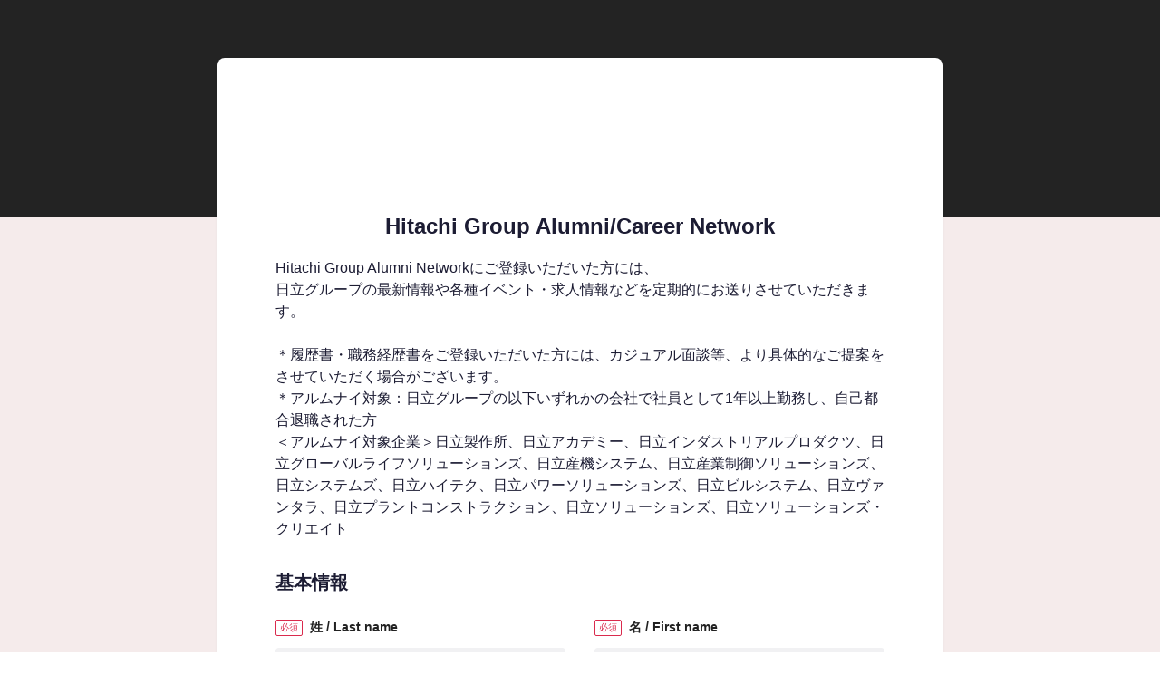

--- FILE ---
content_type: text/html;charset=utf-8
request_url: https://app.crm.i-myrefer.jp/entry/hitachi/RwU9dOWA6u4tvfbCWS1N
body_size: 36922
content:
<!DOCTYPE html><html  lang="ja" prefix="og: https://ogp.me/ns#"><head><meta charset="utf-8"><meta name="viewport" content="width=device-width, initial-scale=1"><script type="importmap">{"imports":{"#entry":"/_nuxt/D-F-UTOP.js"}}</script><title>Hitachi Group Alumni&#x2F;Career Network | 株式会社日立製作所 | MyTalent</title><script src="https://api.crm.i-myrefer.jp/track/OV50AR4QxK5QcR3k53JTwgWnQiRvToQXxjcHur3A9r2CktAVGx/mytalent.js"></script><link rel="stylesheet" href="https://fonts.googleapis.com/css?family=Material+Icons|Material+Icons+Outlined" type="text/css" crossorigin="anonymous" data-hid="md"><style id="vuetify-theme-stylesheet">:root {
      --v-theme-background: 255,255,255;
      --v-theme-background-overlay-multiplier: 1;
      --v-theme-surface: 255,255,255;
      --v-theme-surface-overlay-multiplier: 1;
      --v-theme-surface-bright: 255,255,255;
      --v-theme-surface-bright-overlay-multiplier: 1;
      --v-theme-surface-light: 238,238,238;
      --v-theme-surface-light-overlay-multiplier: 1;
      --v-theme-surface-variant: 66,66,66;
      --v-theme-surface-variant-overlay-multiplier: 2;
      --v-theme-on-surface-variant: 238,238,238;
      --v-theme-primary: 87,90,234;
      --v-theme-primary-overlay-multiplier: 2;
      --v-theme-primary-darken-1: 31,85,146;
      --v-theme-primary-darken-1-overlay-multiplier: 2;
      --v-theme-secondary: 0,164,124;
      --v-theme-secondary-overlay-multiplier: 1;
      --v-theme-secondary-darken-1: 1,135,134;
      --v-theme-secondary-darken-1-overlay-multiplier: 1;
      --v-theme-error: 218,42,77;
      --v-theme-error-overlay-multiplier: 2;
      --v-theme-info: 33,150,243;
      --v-theme-info-overlay-multiplier: 1;
      --v-theme-success: 76,175,80;
      --v-theme-success-overlay-multiplier: 1;
      --v-theme-warning: 251,140,0;
      --v-theme-warning-overlay-multiplier: 1;
      --v-theme-text_high_emphasis: 28,28,51;
      --v-theme-text_high_emphasis-overlay-multiplier: 2;
      --v-theme-text_mid_emphasis: 28,28,51;
      --v-theme-text_mid_emphasis-overlay-multiplier: 2;
      --v-theme-text_disabled: 28,28,51;
      --v-theme-text_disabled-overlay-multiplier: 2;
      --v-theme-text_primary: 87,90,234;
      --v-theme-text_primary-overlay-multiplier: 2;
      --v-theme-text_primary_dark: 28,16,192;
      --v-theme-text_primary_dark-overlay-multiplier: 2;
      --v-theme-text_secondary: 0,164,124;
      --v-theme-text_secondary-overlay-multiplier: 1;
      --v-theme-text_secondary_dark: 0,94,70;
      --v-theme-text_secondary_dark-overlay-multiplier: 2;
      --v-theme-text_caution: 255,116,34;
      --v-theme-text_caution-overlay-multiplier: 1;
      --v-theme-text_error: 218,42,77;
      --v-theme-text_error-overlay-multiplier: 2;
      --v-theme-text_white: 255,255,255;
      --v-theme-text_white-overlay-multiplier: 1;
      --v-theme-border_horizontal: 228,228,231;
      --v-theme-border_horizontal-overlay-multiplier: 1;
      --v-theme-border_horizontal_dark: 169,169,177;
      --v-theme-border_horizontal_dark-overlay-multiplier: 1;
      --v-theme-border_button: 210,210,214;
      --v-theme-border_button-overlay-multiplier: 1;
      --v-theme-border_form_default: 117,117,131;
      --v-theme-border_form_default-overlay-multiplier: 1;
      --v-theme-border_form_typing: 87,90,234;
      --v-theme-border_form_typing-overlay-multiplier: 2;
      --v-theme-border_form_error: 218,42,77;
      --v-theme-border_form_error-overlay-multiplier: 2;
      --v-theme-bg_selected: 241,243,255;
      --v-theme-bg_selected-overlay-multiplier: 1;
      --v-theme-bg_error: 253,236,239;
      --v-theme-bg_error-overlay-multiplier: 1;
      --v-theme-bg_disabled: 228,228,231;
      --v-theme-bg_disabled-overlay-multiplier: 1;
      --v-theme-bg_tableHeader: 250,250,250;
      --v-theme-bg_tableHeader-overlay-multiplier: 1;
      --v-theme-bg_form: 241,241,243;
      --v-theme-bg_form-overlay-multiplier: 1;
      --v-theme-bg_all: 243,244,250;
      --v-theme-bg_all-overlay-multiplier: 1;
      --v-theme-bg_nav: 41,46,65;
      --v-theme-bg_nav-overlay-multiplier: 2;
      --v-theme-bg_gray_light: 247,247,249;
      --v-theme-bg_gray_light-overlay-multiplier: 1;
      --v-theme-bg_primary_light: 240,242,255;
      --v-theme-bg_primary_light-overlay-multiplier: 1;
      --v-theme-bg_primary_dark: 28,16,192;
      --v-theme-bg_primary_dark-overlay-multiplier: 2;
      --v-theme-bg_red_light: 253,236,239;
      --v-theme-bg_red_light-overlay-multiplier: 1;
      --v-theme-bg_red_dark: 164,42,66;
      --v-theme-bg_red_dark-overlay-multiplier: 2;
      --v-theme-bg_orange_light: 255,248,230;
      --v-theme-bg_orange_light-overlay-multiplier: 1;
      --v-theme-bg_orange_dark: 255,116,34;
      --v-theme-bg_orange_dark-overlay-multiplier: 1;
      --v-theme-bg_yellow_light: 255,254,229;
      --v-theme-bg_yellow_light-overlay-multiplier: 1;
      --v-theme-bg_yellow_dark: 255,172,0;
      --v-theme-bg_yellow_dark-overlay-multiplier: 1;
      --v-theme-bg_green_light: 241,248,245;
      --v-theme-bg_green_light-overlay-multiplier: 1;
      --v-theme-bg_green_dark: 0,94,70;
      --v-theme-bg_green_dark-overlay-multiplier: 2;
      --v-theme-bg_yellowGreen_light: 233,246,221;
      --v-theme-bg_yellowGreen_light-overlay-multiplier: 1;
      --v-theme-bg_yellowGreen_dark: 0,82,0;
      --v-theme-bg_yellowGreen_dark-overlay-multiplier: 2;
      --v-theme-bg_navy_light: 243,244,250;
      --v-theme-bg_navy_light-overlay-multiplier: 1;
      --v-theme-bg_navy_dark: 41,46,65;
      --v-theme-bg_navy_dark-overlay-multiplier: 2;
      --v-theme-bg_purple_light: 245,229,252;
      --v-theme-bg_purple_light-overlay-multiplier: 1;
      --v-theme-bg_purple_dark: 97,10,211;
      --v-theme-bg_purple_dark-overlay-multiplier: 2;
      --v-theme-bg_skyBlue_light: 246,250,255;
      --v-theme-bg_skyBlue_light-overlay-multiplier: 1;
      --v-theme-bg_skyBlue_dark: 92,130,161;
      --v-theme-bg_skyBlue_dark-overlay-multiplier: 1;
      --v-theme-bg_white: 255,255,255;
      --v-theme-bg_white-overlay-multiplier: 1;
      --v-theme-primary_dark: 28,16,192;
      --v-theme-primary_dark-overlay-multiplier: 2;
      --v-theme-primary_light: 240,242,255;
      --v-theme-primary_light-overlay-multiplier: 1;
      --v-theme-secondary_dark: 0,94,70;
      --v-theme-secondary_dark-overlay-multiplier: 2;
      --v-theme-secondary_light: 241,248,245;
      --v-theme-secondary_light-overlay-multiplier: 1;
      --v-theme-error_dark: 164,42,66;
      --v-theme-error_dark-overlay-multiplier: 2;
      --v-theme-error_light: 253,236,239;
      --v-theme-error_light-overlay-multiplier: 1;
      --v-theme-accent: 218,42,77;
      --v-theme-accent-overlay-multiplier: 2;
      --v-theme-accent_dark: 164,42,66;
      --v-theme-accent_dark-overlay-multiplier: 2;
      --v-theme-accent_light: 253,236,239;
      --v-theme-accent_light-overlay-multiplier: 1;
      --v-theme-disabled: 169,169,177;
      --v-theme-disabled-overlay-multiplier: 1;
      --v-theme-disabled_light: 228,228,231;
      --v-theme-disabled_light-overlay-multiplier: 1;
      --v-theme-skyBlue: 146,206,255;
      --v-theme-skyBlue-overlay-multiplier: 1;
      --v-theme-skyBlue_dark: 92,130,161;
      --v-theme-skyBlue_dark-overlay-multiplier: 1;
      --v-theme-skyBlue_light: 246,250,255;
      --v-theme-skyBlue_light-overlay-multiplier: 1;
      --v-theme-purple: 147,7,224;
      --v-theme-purple-overlay-multiplier: 2;
      --v-theme-purple_dark: 97,10,211;
      --v-theme-purple_dark-overlay-multiplier: 2;
      --v-theme-purple_light: 245,229,252;
      --v-theme-purple_light-overlay-multiplier: 1;
      --v-theme-orange: 255,163,41;
      --v-theme-orange-overlay-multiplier: 1;
      --v-theme-orange_dark: 255,116,34;
      --v-theme-orange_dark-overlay-multiplier: 1;
      --v-theme-orange_light: 255,248,230;
      --v-theme-orange_light-overlay-multiplier: 1;
      --v-theme-yellow: 255,222,0;
      --v-theme-yellow-overlay-multiplier: 1;
      --v-theme-yellow_dark: 255,172,0;
      --v-theme-yellow_dark-overlay-multiplier: 1;
      --v-theme-yellow_light: 255,254,229;
      --v-theme-yellow_light-overlay-multiplier: 1;
      --v-theme-gradation_blue_light: 71,168,233;
      --v-theme-gradation_blue_light-overlay-multiplier: 1;
      --v-theme-gradation_pink_light: 233,205,239;
      --v-theme-gradation_pink_light-overlay-multiplier: 1;
      --v-theme-gray100: 28,28,51;
      --v-theme-gray100-overlay-multiplier: 2;
      --v-theme-gray90: 51,51,71;
      --v-theme-gray90-overlay-multiplier: 2;
      --v-theme-gray80: 73,73,92;
      --v-theme-gray80-overlay-multiplier: 2;
      --v-theme-gray70: 96,96,112;
      --v-theme-gray70-overlay-multiplier: 2;
      --v-theme-gray60: 117,117,131;
      --v-theme-gray60-overlay-multiplier: 1;
      --v-theme-gray50: 141,141,153;
      --v-theme-gray50-overlay-multiplier: 1;
      --v-theme-gray40: 169,169,177;
      --v-theme-gray40-overlay-multiplier: 1;
      --v-theme-gray30: 187,187,194;
      --v-theme-gray30-overlay-multiplier: 1;
      --v-theme-gray20: 210,210,214;
      --v-theme-gray20-overlay-multiplier: 1;
      --v-theme-gray12: 228,228,231;
      --v-theme-gray12-overlay-multiplier: 1;
      --v-theme-gray6: 241,241,243;
      --v-theme-gray6-overlay-multiplier: 1;
      --v-theme-gray3: 247,247,249;
      --v-theme-gray3-overlay-multiplier: 1;
      --v-theme-gray1: 250,250,250;
      --v-theme-gray1-overlay-multiplier: 1;
      --v-theme-white: 255,255,255;
      --v-theme-white-overlay-multiplier: 1;
      --v-theme-navy90: 41,46,65;
      --v-theme-navy90-overlay-multiplier: 2;
      --v-theme-navy20: 242,243,250;
      --v-theme-navy20-overlay-multiplier: 1;
      --v-theme-navy3: 240,240,250;
      --v-theme-navy3-overlay-multiplier: 1;
      --v-theme-navy1: 243,244,250;
      --v-theme-navy1-overlay-multiplier: 1;
      --v-theme-violet90: 28,16,192;
      --v-theme-violet90-overlay-multiplier: 2;
      --v-theme-violet40: 87,90,234;
      --v-theme-violet40-overlay-multiplier: 2;
      --v-theme-violet10: 241,243,255;
      --v-theme-violet10-overlay-multiplier: 1;
      --v-theme-violet3: 240,242,255;
      --v-theme-violet3-overlay-multiplier: 1;
      --v-theme-violetGray0: 246,246,253;
      --v-theme-violetGray0-overlay-multiplier: 1;
      --v-theme-violetGray3: 238,238,247;
      --v-theme-violetGray3-overlay-multiplier: 1;
      --v-theme-skyBlue80: 92,130,161;
      --v-theme-skyBlue80-overlay-multiplier: 1;
      --v-theme-skyBlue20: 146,206,255;
      --v-theme-skyBlue20-overlay-multiplier: 1;
      --v-theme-skyBlue1: 246,250,255;
      --v-theme-skyBlue1-overlay-multiplier: 1;
      --v-theme-purple80: 97,10,211;
      --v-theme-purple80-overlay-multiplier: 2;
      --v-theme-purple60: 147,7,224;
      --v-theme-purple60-overlay-multiplier: 2;
      --v-theme-purple5: 245,229,252;
      --v-theme-purple5-overlay-multiplier: 1;
      --v-theme-green90: 0,94,70;
      --v-theme-green90-overlay-multiplier: 2;
      --v-theme-green50: 0,164,124;
      --v-theme-green50-overlay-multiplier: 1;
      --v-theme-green1: 241,248,245;
      --v-theme-green1-overlay-multiplier: 1;
      --v-theme-yellowGreen90: 0,82,0;
      --v-theme-yellowGreen90-overlay-multiplier: 2;
      --v-theme-yellowGreen60: 85,154,24;
      --v-theme-yellowGreen60-overlay-multiplier: 1;
      --v-theme-yellowGreen5: 233,246,221;
      --v-theme-yellowGreen5-overlay-multiplier: 1;
      --v-theme-red90: 164,42,66;
      --v-theme-red90-overlay-multiplier: 2;
      --v-theme-red50: 218,42,77;
      --v-theme-red50-overlay-multiplier: 2;
      --v-theme-red5: 253,236,239;
      --v-theme-red5-overlay-multiplier: 1;
      --v-theme-orange90: 255,116,34;
      --v-theme-orange90-overlay-multiplier: 1;
      --v-theme-orange70: 255,163,41;
      --v-theme-orange70-overlay-multiplier: 1;
      --v-theme-orange5: 255,248,230;
      --v-theme-orange5-overlay-multiplier: 1;
      --v-theme-yellow80: 255,172,0;
      --v-theme-yellow80-overlay-multiplier: 1;
      --v-theme-yellow60: 255,222,0;
      --v-theme-yellow60-overlay-multiplier: 1;
      --v-theme-yellow3: 255,254,229;
      --v-theme-yellow3-overlay-multiplier: 1;
      --v-theme-gradationBlueLight: 71,168,233;
      --v-theme-gradationBlueLight-overlay-multiplier: 1;
      --v-theme-gradationPinkLight: 233,205,239;
      --v-theme-gradationPinkLight-overlay-multiplier: 1;
      --v-theme-on-background: 0,0,0;
      --v-theme-on-surface: 0,0,0;
      --v-theme-on-surface-bright: 0,0,0;
      --v-theme-on-surface-light: 0,0,0;
      --v-theme-on-primary: 255,255,255;
      --v-theme-on-primary-darken-1: 255,255,255;
      --v-theme-on-secondary: 255,255,255;
      --v-theme-on-secondary-darken-1: 255,255,255;
      --v-theme-on-error: 255,255,255;
      --v-theme-on-info: 255,255,255;
      --v-theme-on-success: 255,255,255;
      --v-theme-on-warning: 255,255,255;
      --v-theme-on-text_high_emphasis: 255,255,255;
      --v-theme-on-text_mid_emphasis: 255,255,255;
      --v-theme-on-text_disabled: 255,255,255;
      --v-theme-on-text_primary: 255,255,255;
      --v-theme-on-text_primary_dark: 255,255,255;
      --v-theme-on-text_secondary: 255,255,255;
      --v-theme-on-text_secondary_dark: 255,255,255;
      --v-theme-on-text_caution: 255,255,255;
      --v-theme-on-text_error: 255,255,255;
      --v-theme-on-text_white: 0,0,0;
      --v-theme-on-border_horizontal: 0,0,0;
      --v-theme-on-border_horizontal_dark: 255,255,255;
      --v-theme-on-border_button: 0,0,0;
      --v-theme-on-border_form_default: 255,255,255;
      --v-theme-on-border_form_typing: 255,255,255;
      --v-theme-on-border_form_error: 255,255,255;
      --v-theme-on-bg_selected: 0,0,0;
      --v-theme-on-bg_error: 0,0,0;
      --v-theme-on-bg_disabled: 0,0,0;
      --v-theme-on-bg_tableHeader: 0,0,0;
      --v-theme-on-bg_form: 0,0,0;
      --v-theme-on-bg_all: 0,0,0;
      --v-theme-on-bg_nav: 255,255,255;
      --v-theme-on-bg_gray_light: 0,0,0;
      --v-theme-on-bg_primary_light: 0,0,0;
      --v-theme-on-bg_primary_dark: 255,255,255;
      --v-theme-on-bg_red_light: 0,0,0;
      --v-theme-on-bg_red_dark: 255,255,255;
      --v-theme-on-bg_orange_light: 0,0,0;
      --v-theme-on-bg_orange_dark: 255,255,255;
      --v-theme-on-bg_yellow_light: 0,0,0;
      --v-theme-on-bg_yellow_dark: 0,0,0;
      --v-theme-on-bg_green_light: 0,0,0;
      --v-theme-on-bg_green_dark: 255,255,255;
      --v-theme-on-bg_yellowGreen_light: 0,0,0;
      --v-theme-on-bg_yellowGreen_dark: 255,255,255;
      --v-theme-on-bg_navy_light: 0,0,0;
      --v-theme-on-bg_navy_dark: 255,255,255;
      --v-theme-on-bg_purple_light: 0,0,0;
      --v-theme-on-bg_purple_dark: 255,255,255;
      --v-theme-on-bg_skyBlue_light: 0,0,0;
      --v-theme-on-bg_skyBlue_dark: 255,255,255;
      --v-theme-on-bg_white: 0,0,0;
      --v-theme-on-primary_dark: 255,255,255;
      --v-theme-on-primary_light: 0,0,0;
      --v-theme-on-secondary_dark: 255,255,255;
      --v-theme-on-secondary_light: 0,0,0;
      --v-theme-on-error_dark: 255,255,255;
      --v-theme-on-error_light: 0,0,0;
      --v-theme-on-accent: 255,255,255;
      --v-theme-on-accent_dark: 255,255,255;
      --v-theme-on-accent_light: 0,0,0;
      --v-theme-on-disabled: 255,255,255;
      --v-theme-on-disabled_light: 0,0,0;
      --v-theme-on-skyBlue: 0,0,0;
      --v-theme-on-skyBlue_dark: 255,255,255;
      --v-theme-on-skyBlue_light: 0,0,0;
      --v-theme-on-purple: 255,255,255;
      --v-theme-on-purple_dark: 255,255,255;
      --v-theme-on-purple_light: 0,0,0;
      --v-theme-on-orange: 0,0,0;
      --v-theme-on-orange_dark: 255,255,255;
      --v-theme-on-orange_light: 0,0,0;
      --v-theme-on-yellow: 0,0,0;
      --v-theme-on-yellow_dark: 0,0,0;
      --v-theme-on-yellow_light: 0,0,0;
      --v-theme-on-gradation_blue_light: 255,255,255;
      --v-theme-on-gradation_pink_light: 0,0,0;
      --v-theme-on-gray100: 255,255,255;
      --v-theme-on-gray90: 255,255,255;
      --v-theme-on-gray80: 255,255,255;
      --v-theme-on-gray70: 255,255,255;
      --v-theme-on-gray60: 255,255,255;
      --v-theme-on-gray50: 255,255,255;
      --v-theme-on-gray40: 255,255,255;
      --v-theme-on-gray30: 0,0,0;
      --v-theme-on-gray20: 0,0,0;
      --v-theme-on-gray12: 0,0,0;
      --v-theme-on-gray6: 0,0,0;
      --v-theme-on-gray3: 0,0,0;
      --v-theme-on-gray1: 0,0,0;
      --v-theme-on-white: 0,0,0;
      --v-theme-on-navy90: 255,255,255;
      --v-theme-on-navy20: 0,0,0;
      --v-theme-on-navy3: 0,0,0;
      --v-theme-on-navy1: 0,0,0;
      --v-theme-on-violet90: 255,255,255;
      --v-theme-on-violet40: 255,255,255;
      --v-theme-on-violet10: 0,0,0;
      --v-theme-on-violet3: 0,0,0;
      --v-theme-on-violetGray0: 0,0,0;
      --v-theme-on-violetGray3: 0,0,0;
      --v-theme-on-skyBlue80: 255,255,255;
      --v-theme-on-skyBlue20: 0,0,0;
      --v-theme-on-skyBlue1: 0,0,0;
      --v-theme-on-purple80: 255,255,255;
      --v-theme-on-purple60: 255,255,255;
      --v-theme-on-purple5: 0,0,0;
      --v-theme-on-green90: 255,255,255;
      --v-theme-on-green50: 255,255,255;
      --v-theme-on-green1: 0,0,0;
      --v-theme-on-yellowGreen90: 255,255,255;
      --v-theme-on-yellowGreen60: 255,255,255;
      --v-theme-on-yellowGreen5: 0,0,0;
      --v-theme-on-red90: 255,255,255;
      --v-theme-on-red50: 255,255,255;
      --v-theme-on-red5: 0,0,0;
      --v-theme-on-orange90: 255,255,255;
      --v-theme-on-orange70: 0,0,0;
      --v-theme-on-orange5: 0,0,0;
      --v-theme-on-yellow80: 0,0,0;
      --v-theme-on-yellow60: 0,0,0;
      --v-theme-on-yellow3: 0,0,0;
      --v-theme-on-gradationBlueLight: 255,255,255;
      --v-theme-on-gradationPinkLight: 0,0,0;
      --v-border-color: 0, 0, 0;
      --v-border-opacity: 0.12;
      --v-high-emphasis-opacity: 0.87;
      --v-medium-emphasis-opacity: 0.6;
      --v-disabled-opacity: 0.38;
      --v-idle-opacity: 0.04;
      --v-hover-opacity: 0.04;
      --v-focus-opacity: 0.12;
      --v-selected-opacity: 0.08;
      --v-activated-opacity: 0.12;
      --v-pressed-opacity: 0.12;
      --v-dragged-opacity: 0.08;
      --v-theme-kbd: 238, 238, 238;
      --v-theme-on-kbd: 0, 0, 0;
      --v-theme-code: 245, 245, 245;
      --v-theme-on-code: 0, 0, 0;
    }
    .v-theme--light {
      color-scheme: normal;
      --v-theme-background: 255,255,255;
      --v-theme-background-overlay-multiplier: 1;
      --v-theme-surface: 255,255,255;
      --v-theme-surface-overlay-multiplier: 1;
      --v-theme-surface-bright: 255,255,255;
      --v-theme-surface-bright-overlay-multiplier: 1;
      --v-theme-surface-light: 238,238,238;
      --v-theme-surface-light-overlay-multiplier: 1;
      --v-theme-surface-variant: 66,66,66;
      --v-theme-surface-variant-overlay-multiplier: 2;
      --v-theme-on-surface-variant: 238,238,238;
      --v-theme-primary: 24,103,192;
      --v-theme-primary-overlay-multiplier: 2;
      --v-theme-primary-darken-1: 31,85,146;
      --v-theme-primary-darken-1-overlay-multiplier: 2;
      --v-theme-secondary: 72,169,166;
      --v-theme-secondary-overlay-multiplier: 1;
      --v-theme-secondary-darken-1: 1,135,134;
      --v-theme-secondary-darken-1-overlay-multiplier: 1;
      --v-theme-error: 176,0,32;
      --v-theme-error-overlay-multiplier: 2;
      --v-theme-info: 33,150,243;
      --v-theme-info-overlay-multiplier: 1;
      --v-theme-success: 76,175,80;
      --v-theme-success-overlay-multiplier: 1;
      --v-theme-warning: 251,140,0;
      --v-theme-warning-overlay-multiplier: 1;
      --v-theme-on-background: 0,0,0;
      --v-theme-on-surface: 0,0,0;
      --v-theme-on-surface-bright: 0,0,0;
      --v-theme-on-surface-light: 0,0,0;
      --v-theme-on-primary: 255,255,255;
      --v-theme-on-primary-darken-1: 255,255,255;
      --v-theme-on-secondary: 255,255,255;
      --v-theme-on-secondary-darken-1: 255,255,255;
      --v-theme-on-error: 255,255,255;
      --v-theme-on-info: 255,255,255;
      --v-theme-on-success: 255,255,255;
      --v-theme-on-warning: 255,255,255;
      --v-border-color: 0, 0, 0;
      --v-border-opacity: 0.12;
      --v-high-emphasis-opacity: 0.87;
      --v-medium-emphasis-opacity: 0.6;
      --v-disabled-opacity: 0.38;
      --v-idle-opacity: 0.04;
      --v-hover-opacity: 0.04;
      --v-focus-opacity: 0.12;
      --v-selected-opacity: 0.08;
      --v-activated-opacity: 0.12;
      --v-pressed-opacity: 0.12;
      --v-dragged-opacity: 0.08;
      --v-theme-kbd: 238, 238, 238;
      --v-theme-on-kbd: 0, 0, 0;
      --v-theme-code: 245, 245, 245;
      --v-theme-on-code: 0, 0, 0;
    }
    .v-theme--dark {
      color-scheme: dark;
      --v-theme-background: 18,18,18;
      --v-theme-background-overlay-multiplier: 1;
      --v-theme-surface: 33,33,33;
      --v-theme-surface-overlay-multiplier: 1;
      --v-theme-surface-bright: 204,191,214;
      --v-theme-surface-bright-overlay-multiplier: 2;
      --v-theme-surface-light: 66,66,66;
      --v-theme-surface-light-overlay-multiplier: 1;
      --v-theme-surface-variant: 200,200,200;
      --v-theme-surface-variant-overlay-multiplier: 2;
      --v-theme-on-surface-variant: 0,0,0;
      --v-theme-primary: 33,150,243;
      --v-theme-primary-overlay-multiplier: 2;
      --v-theme-primary-darken-1: 39,124,193;
      --v-theme-primary-darken-1-overlay-multiplier: 2;
      --v-theme-secondary: 84,182,178;
      --v-theme-secondary-overlay-multiplier: 2;
      --v-theme-secondary-darken-1: 72,169,166;
      --v-theme-secondary-darken-1-overlay-multiplier: 2;
      --v-theme-error: 207,102,121;
      --v-theme-error-overlay-multiplier: 2;
      --v-theme-info: 33,150,243;
      --v-theme-info-overlay-multiplier: 2;
      --v-theme-success: 76,175,80;
      --v-theme-success-overlay-multiplier: 2;
      --v-theme-warning: 251,140,0;
      --v-theme-warning-overlay-multiplier: 2;
      --v-theme-on-background: 255,255,255;
      --v-theme-on-surface: 255,255,255;
      --v-theme-on-surface-bright: 0,0,0;
      --v-theme-on-surface-light: 255,255,255;
      --v-theme-on-primary: 255,255,255;
      --v-theme-on-primary-darken-1: 255,255,255;
      --v-theme-on-secondary: 255,255,255;
      --v-theme-on-secondary-darken-1: 255,255,255;
      --v-theme-on-error: 255,255,255;
      --v-theme-on-info: 255,255,255;
      --v-theme-on-success: 255,255,255;
      --v-theme-on-warning: 255,255,255;
      --v-border-color: 255, 255, 255;
      --v-border-opacity: 0.12;
      --v-high-emphasis-opacity: 1;
      --v-medium-emphasis-opacity: 0.7;
      --v-disabled-opacity: 0.5;
      --v-idle-opacity: 0.1;
      --v-hover-opacity: 0.04;
      --v-focus-opacity: 0.12;
      --v-selected-opacity: 0.08;
      --v-activated-opacity: 0.12;
      --v-pressed-opacity: 0.16;
      --v-dragged-opacity: 0.08;
      --v-theme-kbd: 66, 66, 66;
      --v-theme-on-kbd: 255, 255, 255;
      --v-theme-code: 52, 52, 52;
      --v-theme-on-code: 204, 204, 204;
    }
    .v-theme--myTalentTheme {
      color-scheme: normal;
      --v-theme-background: 255,255,255;
      --v-theme-background-overlay-multiplier: 1;
      --v-theme-surface: 255,255,255;
      --v-theme-surface-overlay-multiplier: 1;
      --v-theme-surface-bright: 255,255,255;
      --v-theme-surface-bright-overlay-multiplier: 1;
      --v-theme-surface-light: 238,238,238;
      --v-theme-surface-light-overlay-multiplier: 1;
      --v-theme-surface-variant: 66,66,66;
      --v-theme-surface-variant-overlay-multiplier: 2;
      --v-theme-on-surface-variant: 238,238,238;
      --v-theme-primary: 87,90,234;
      --v-theme-primary-overlay-multiplier: 2;
      --v-theme-primary-darken-1: 31,85,146;
      --v-theme-primary-darken-1-overlay-multiplier: 2;
      --v-theme-secondary: 0,164,124;
      --v-theme-secondary-overlay-multiplier: 1;
      --v-theme-secondary-darken-1: 1,135,134;
      --v-theme-secondary-darken-1-overlay-multiplier: 1;
      --v-theme-error: 218,42,77;
      --v-theme-error-overlay-multiplier: 2;
      --v-theme-info: 33,150,243;
      --v-theme-info-overlay-multiplier: 1;
      --v-theme-success: 76,175,80;
      --v-theme-success-overlay-multiplier: 1;
      --v-theme-warning: 251,140,0;
      --v-theme-warning-overlay-multiplier: 1;
      --v-theme-text_high_emphasis: 28,28,51;
      --v-theme-text_high_emphasis-overlay-multiplier: 2;
      --v-theme-text_mid_emphasis: 28,28,51;
      --v-theme-text_mid_emphasis-overlay-multiplier: 2;
      --v-theme-text_disabled: 28,28,51;
      --v-theme-text_disabled-overlay-multiplier: 2;
      --v-theme-text_primary: 87,90,234;
      --v-theme-text_primary-overlay-multiplier: 2;
      --v-theme-text_primary_dark: 28,16,192;
      --v-theme-text_primary_dark-overlay-multiplier: 2;
      --v-theme-text_secondary: 0,164,124;
      --v-theme-text_secondary-overlay-multiplier: 1;
      --v-theme-text_secondary_dark: 0,94,70;
      --v-theme-text_secondary_dark-overlay-multiplier: 2;
      --v-theme-text_caution: 255,116,34;
      --v-theme-text_caution-overlay-multiplier: 1;
      --v-theme-text_error: 218,42,77;
      --v-theme-text_error-overlay-multiplier: 2;
      --v-theme-text_white: 255,255,255;
      --v-theme-text_white-overlay-multiplier: 1;
      --v-theme-border_horizontal: 228,228,231;
      --v-theme-border_horizontal-overlay-multiplier: 1;
      --v-theme-border_horizontal_dark: 169,169,177;
      --v-theme-border_horizontal_dark-overlay-multiplier: 1;
      --v-theme-border_button: 210,210,214;
      --v-theme-border_button-overlay-multiplier: 1;
      --v-theme-border_form_default: 117,117,131;
      --v-theme-border_form_default-overlay-multiplier: 1;
      --v-theme-border_form_typing: 87,90,234;
      --v-theme-border_form_typing-overlay-multiplier: 2;
      --v-theme-border_form_error: 218,42,77;
      --v-theme-border_form_error-overlay-multiplier: 2;
      --v-theme-bg_selected: 241,243,255;
      --v-theme-bg_selected-overlay-multiplier: 1;
      --v-theme-bg_error: 253,236,239;
      --v-theme-bg_error-overlay-multiplier: 1;
      --v-theme-bg_disabled: 228,228,231;
      --v-theme-bg_disabled-overlay-multiplier: 1;
      --v-theme-bg_tableHeader: 250,250,250;
      --v-theme-bg_tableHeader-overlay-multiplier: 1;
      --v-theme-bg_form: 241,241,243;
      --v-theme-bg_form-overlay-multiplier: 1;
      --v-theme-bg_all: 243,244,250;
      --v-theme-bg_all-overlay-multiplier: 1;
      --v-theme-bg_nav: 41,46,65;
      --v-theme-bg_nav-overlay-multiplier: 2;
      --v-theme-bg_gray_light: 247,247,249;
      --v-theme-bg_gray_light-overlay-multiplier: 1;
      --v-theme-bg_primary_light: 240,242,255;
      --v-theme-bg_primary_light-overlay-multiplier: 1;
      --v-theme-bg_primary_dark: 28,16,192;
      --v-theme-bg_primary_dark-overlay-multiplier: 2;
      --v-theme-bg_red_light: 253,236,239;
      --v-theme-bg_red_light-overlay-multiplier: 1;
      --v-theme-bg_red_dark: 164,42,66;
      --v-theme-bg_red_dark-overlay-multiplier: 2;
      --v-theme-bg_orange_light: 255,248,230;
      --v-theme-bg_orange_light-overlay-multiplier: 1;
      --v-theme-bg_orange_dark: 255,116,34;
      --v-theme-bg_orange_dark-overlay-multiplier: 1;
      --v-theme-bg_yellow_light: 255,254,229;
      --v-theme-bg_yellow_light-overlay-multiplier: 1;
      --v-theme-bg_yellow_dark: 255,172,0;
      --v-theme-bg_yellow_dark-overlay-multiplier: 1;
      --v-theme-bg_green_light: 241,248,245;
      --v-theme-bg_green_light-overlay-multiplier: 1;
      --v-theme-bg_green_dark: 0,94,70;
      --v-theme-bg_green_dark-overlay-multiplier: 2;
      --v-theme-bg_yellowGreen_light: 233,246,221;
      --v-theme-bg_yellowGreen_light-overlay-multiplier: 1;
      --v-theme-bg_yellowGreen_dark: 0,82,0;
      --v-theme-bg_yellowGreen_dark-overlay-multiplier: 2;
      --v-theme-bg_navy_light: 243,244,250;
      --v-theme-bg_navy_light-overlay-multiplier: 1;
      --v-theme-bg_navy_dark: 41,46,65;
      --v-theme-bg_navy_dark-overlay-multiplier: 2;
      --v-theme-bg_purple_light: 245,229,252;
      --v-theme-bg_purple_light-overlay-multiplier: 1;
      --v-theme-bg_purple_dark: 97,10,211;
      --v-theme-bg_purple_dark-overlay-multiplier: 2;
      --v-theme-bg_skyBlue_light: 246,250,255;
      --v-theme-bg_skyBlue_light-overlay-multiplier: 1;
      --v-theme-bg_skyBlue_dark: 92,130,161;
      --v-theme-bg_skyBlue_dark-overlay-multiplier: 1;
      --v-theme-bg_white: 255,255,255;
      --v-theme-bg_white-overlay-multiplier: 1;
      --v-theme-primary_dark: 28,16,192;
      --v-theme-primary_dark-overlay-multiplier: 2;
      --v-theme-primary_light: 240,242,255;
      --v-theme-primary_light-overlay-multiplier: 1;
      --v-theme-secondary_dark: 0,94,70;
      --v-theme-secondary_dark-overlay-multiplier: 2;
      --v-theme-secondary_light: 241,248,245;
      --v-theme-secondary_light-overlay-multiplier: 1;
      --v-theme-error_dark: 164,42,66;
      --v-theme-error_dark-overlay-multiplier: 2;
      --v-theme-error_light: 253,236,239;
      --v-theme-error_light-overlay-multiplier: 1;
      --v-theme-accent: 218,42,77;
      --v-theme-accent-overlay-multiplier: 2;
      --v-theme-accent_dark: 164,42,66;
      --v-theme-accent_dark-overlay-multiplier: 2;
      --v-theme-accent_light: 253,236,239;
      --v-theme-accent_light-overlay-multiplier: 1;
      --v-theme-disabled: 169,169,177;
      --v-theme-disabled-overlay-multiplier: 1;
      --v-theme-disabled_light: 228,228,231;
      --v-theme-disabled_light-overlay-multiplier: 1;
      --v-theme-skyBlue: 146,206,255;
      --v-theme-skyBlue-overlay-multiplier: 1;
      --v-theme-skyBlue_dark: 92,130,161;
      --v-theme-skyBlue_dark-overlay-multiplier: 1;
      --v-theme-skyBlue_light: 246,250,255;
      --v-theme-skyBlue_light-overlay-multiplier: 1;
      --v-theme-purple: 147,7,224;
      --v-theme-purple-overlay-multiplier: 2;
      --v-theme-purple_dark: 97,10,211;
      --v-theme-purple_dark-overlay-multiplier: 2;
      --v-theme-purple_light: 245,229,252;
      --v-theme-purple_light-overlay-multiplier: 1;
      --v-theme-orange: 255,163,41;
      --v-theme-orange-overlay-multiplier: 1;
      --v-theme-orange_dark: 255,116,34;
      --v-theme-orange_dark-overlay-multiplier: 1;
      --v-theme-orange_light: 255,248,230;
      --v-theme-orange_light-overlay-multiplier: 1;
      --v-theme-yellow: 255,222,0;
      --v-theme-yellow-overlay-multiplier: 1;
      --v-theme-yellow_dark: 255,172,0;
      --v-theme-yellow_dark-overlay-multiplier: 1;
      --v-theme-yellow_light: 255,254,229;
      --v-theme-yellow_light-overlay-multiplier: 1;
      --v-theme-gradation_blue_light: 71,168,233;
      --v-theme-gradation_blue_light-overlay-multiplier: 1;
      --v-theme-gradation_pink_light: 233,205,239;
      --v-theme-gradation_pink_light-overlay-multiplier: 1;
      --v-theme-gray100: 28,28,51;
      --v-theme-gray100-overlay-multiplier: 2;
      --v-theme-gray90: 51,51,71;
      --v-theme-gray90-overlay-multiplier: 2;
      --v-theme-gray80: 73,73,92;
      --v-theme-gray80-overlay-multiplier: 2;
      --v-theme-gray70: 96,96,112;
      --v-theme-gray70-overlay-multiplier: 2;
      --v-theme-gray60: 117,117,131;
      --v-theme-gray60-overlay-multiplier: 1;
      --v-theme-gray50: 141,141,153;
      --v-theme-gray50-overlay-multiplier: 1;
      --v-theme-gray40: 169,169,177;
      --v-theme-gray40-overlay-multiplier: 1;
      --v-theme-gray30: 187,187,194;
      --v-theme-gray30-overlay-multiplier: 1;
      --v-theme-gray20: 210,210,214;
      --v-theme-gray20-overlay-multiplier: 1;
      --v-theme-gray12: 228,228,231;
      --v-theme-gray12-overlay-multiplier: 1;
      --v-theme-gray6: 241,241,243;
      --v-theme-gray6-overlay-multiplier: 1;
      --v-theme-gray3: 247,247,249;
      --v-theme-gray3-overlay-multiplier: 1;
      --v-theme-gray1: 250,250,250;
      --v-theme-gray1-overlay-multiplier: 1;
      --v-theme-white: 255,255,255;
      --v-theme-white-overlay-multiplier: 1;
      --v-theme-navy90: 41,46,65;
      --v-theme-navy90-overlay-multiplier: 2;
      --v-theme-navy20: 242,243,250;
      --v-theme-navy20-overlay-multiplier: 1;
      --v-theme-navy3: 240,240,250;
      --v-theme-navy3-overlay-multiplier: 1;
      --v-theme-navy1: 243,244,250;
      --v-theme-navy1-overlay-multiplier: 1;
      --v-theme-violet90: 28,16,192;
      --v-theme-violet90-overlay-multiplier: 2;
      --v-theme-violet40: 87,90,234;
      --v-theme-violet40-overlay-multiplier: 2;
      --v-theme-violet10: 241,243,255;
      --v-theme-violet10-overlay-multiplier: 1;
      --v-theme-violet3: 240,242,255;
      --v-theme-violet3-overlay-multiplier: 1;
      --v-theme-violetGray0: 246,246,253;
      --v-theme-violetGray0-overlay-multiplier: 1;
      --v-theme-violetGray3: 238,238,247;
      --v-theme-violetGray3-overlay-multiplier: 1;
      --v-theme-skyBlue80: 92,130,161;
      --v-theme-skyBlue80-overlay-multiplier: 1;
      --v-theme-skyBlue20: 146,206,255;
      --v-theme-skyBlue20-overlay-multiplier: 1;
      --v-theme-skyBlue1: 246,250,255;
      --v-theme-skyBlue1-overlay-multiplier: 1;
      --v-theme-purple80: 97,10,211;
      --v-theme-purple80-overlay-multiplier: 2;
      --v-theme-purple60: 147,7,224;
      --v-theme-purple60-overlay-multiplier: 2;
      --v-theme-purple5: 245,229,252;
      --v-theme-purple5-overlay-multiplier: 1;
      --v-theme-green90: 0,94,70;
      --v-theme-green90-overlay-multiplier: 2;
      --v-theme-green50: 0,164,124;
      --v-theme-green50-overlay-multiplier: 1;
      --v-theme-green1: 241,248,245;
      --v-theme-green1-overlay-multiplier: 1;
      --v-theme-yellowGreen90: 0,82,0;
      --v-theme-yellowGreen90-overlay-multiplier: 2;
      --v-theme-yellowGreen60: 85,154,24;
      --v-theme-yellowGreen60-overlay-multiplier: 1;
      --v-theme-yellowGreen5: 233,246,221;
      --v-theme-yellowGreen5-overlay-multiplier: 1;
      --v-theme-red90: 164,42,66;
      --v-theme-red90-overlay-multiplier: 2;
      --v-theme-red50: 218,42,77;
      --v-theme-red50-overlay-multiplier: 2;
      --v-theme-red5: 253,236,239;
      --v-theme-red5-overlay-multiplier: 1;
      --v-theme-orange90: 255,116,34;
      --v-theme-orange90-overlay-multiplier: 1;
      --v-theme-orange70: 255,163,41;
      --v-theme-orange70-overlay-multiplier: 1;
      --v-theme-orange5: 255,248,230;
      --v-theme-orange5-overlay-multiplier: 1;
      --v-theme-yellow80: 255,172,0;
      --v-theme-yellow80-overlay-multiplier: 1;
      --v-theme-yellow60: 255,222,0;
      --v-theme-yellow60-overlay-multiplier: 1;
      --v-theme-yellow3: 255,254,229;
      --v-theme-yellow3-overlay-multiplier: 1;
      --v-theme-gradationBlueLight: 71,168,233;
      --v-theme-gradationBlueLight-overlay-multiplier: 1;
      --v-theme-gradationPinkLight: 233,205,239;
      --v-theme-gradationPinkLight-overlay-multiplier: 1;
      --v-theme-on-background: 0,0,0;
      --v-theme-on-surface: 0,0,0;
      --v-theme-on-surface-bright: 0,0,0;
      --v-theme-on-surface-light: 0,0,0;
      --v-theme-on-primary: 255,255,255;
      --v-theme-on-primary-darken-1: 255,255,255;
      --v-theme-on-secondary: 255,255,255;
      --v-theme-on-secondary-darken-1: 255,255,255;
      --v-theme-on-error: 255,255,255;
      --v-theme-on-info: 255,255,255;
      --v-theme-on-success: 255,255,255;
      --v-theme-on-warning: 255,255,255;
      --v-theme-on-text_high_emphasis: 255,255,255;
      --v-theme-on-text_mid_emphasis: 255,255,255;
      --v-theme-on-text_disabled: 255,255,255;
      --v-theme-on-text_primary: 255,255,255;
      --v-theme-on-text_primary_dark: 255,255,255;
      --v-theme-on-text_secondary: 255,255,255;
      --v-theme-on-text_secondary_dark: 255,255,255;
      --v-theme-on-text_caution: 255,255,255;
      --v-theme-on-text_error: 255,255,255;
      --v-theme-on-text_white: 0,0,0;
      --v-theme-on-border_horizontal: 0,0,0;
      --v-theme-on-border_horizontal_dark: 255,255,255;
      --v-theme-on-border_button: 0,0,0;
      --v-theme-on-border_form_default: 255,255,255;
      --v-theme-on-border_form_typing: 255,255,255;
      --v-theme-on-border_form_error: 255,255,255;
      --v-theme-on-bg_selected: 0,0,0;
      --v-theme-on-bg_error: 0,0,0;
      --v-theme-on-bg_disabled: 0,0,0;
      --v-theme-on-bg_tableHeader: 0,0,0;
      --v-theme-on-bg_form: 0,0,0;
      --v-theme-on-bg_all: 0,0,0;
      --v-theme-on-bg_nav: 255,255,255;
      --v-theme-on-bg_gray_light: 0,0,0;
      --v-theme-on-bg_primary_light: 0,0,0;
      --v-theme-on-bg_primary_dark: 255,255,255;
      --v-theme-on-bg_red_light: 0,0,0;
      --v-theme-on-bg_red_dark: 255,255,255;
      --v-theme-on-bg_orange_light: 0,0,0;
      --v-theme-on-bg_orange_dark: 255,255,255;
      --v-theme-on-bg_yellow_light: 0,0,0;
      --v-theme-on-bg_yellow_dark: 0,0,0;
      --v-theme-on-bg_green_light: 0,0,0;
      --v-theme-on-bg_green_dark: 255,255,255;
      --v-theme-on-bg_yellowGreen_light: 0,0,0;
      --v-theme-on-bg_yellowGreen_dark: 255,255,255;
      --v-theme-on-bg_navy_light: 0,0,0;
      --v-theme-on-bg_navy_dark: 255,255,255;
      --v-theme-on-bg_purple_light: 0,0,0;
      --v-theme-on-bg_purple_dark: 255,255,255;
      --v-theme-on-bg_skyBlue_light: 0,0,0;
      --v-theme-on-bg_skyBlue_dark: 255,255,255;
      --v-theme-on-bg_white: 0,0,0;
      --v-theme-on-primary_dark: 255,255,255;
      --v-theme-on-primary_light: 0,0,0;
      --v-theme-on-secondary_dark: 255,255,255;
      --v-theme-on-secondary_light: 0,0,0;
      --v-theme-on-error_dark: 255,255,255;
      --v-theme-on-error_light: 0,0,0;
      --v-theme-on-accent: 255,255,255;
      --v-theme-on-accent_dark: 255,255,255;
      --v-theme-on-accent_light: 0,0,0;
      --v-theme-on-disabled: 255,255,255;
      --v-theme-on-disabled_light: 0,0,0;
      --v-theme-on-skyBlue: 0,0,0;
      --v-theme-on-skyBlue_dark: 255,255,255;
      --v-theme-on-skyBlue_light: 0,0,0;
      --v-theme-on-purple: 255,255,255;
      --v-theme-on-purple_dark: 255,255,255;
      --v-theme-on-purple_light: 0,0,0;
      --v-theme-on-orange: 0,0,0;
      --v-theme-on-orange_dark: 255,255,255;
      --v-theme-on-orange_light: 0,0,0;
      --v-theme-on-yellow: 0,0,0;
      --v-theme-on-yellow_dark: 0,0,0;
      --v-theme-on-yellow_light: 0,0,0;
      --v-theme-on-gradation_blue_light: 255,255,255;
      --v-theme-on-gradation_pink_light: 0,0,0;
      --v-theme-on-gray100: 255,255,255;
      --v-theme-on-gray90: 255,255,255;
      --v-theme-on-gray80: 255,255,255;
      --v-theme-on-gray70: 255,255,255;
      --v-theme-on-gray60: 255,255,255;
      --v-theme-on-gray50: 255,255,255;
      --v-theme-on-gray40: 255,255,255;
      --v-theme-on-gray30: 0,0,0;
      --v-theme-on-gray20: 0,0,0;
      --v-theme-on-gray12: 0,0,0;
      --v-theme-on-gray6: 0,0,0;
      --v-theme-on-gray3: 0,0,0;
      --v-theme-on-gray1: 0,0,0;
      --v-theme-on-white: 0,0,0;
      --v-theme-on-navy90: 255,255,255;
      --v-theme-on-navy20: 0,0,0;
      --v-theme-on-navy3: 0,0,0;
      --v-theme-on-navy1: 0,0,0;
      --v-theme-on-violet90: 255,255,255;
      --v-theme-on-violet40: 255,255,255;
      --v-theme-on-violet10: 0,0,0;
      --v-theme-on-violet3: 0,0,0;
      --v-theme-on-violetGray0: 0,0,0;
      --v-theme-on-violetGray3: 0,0,0;
      --v-theme-on-skyBlue80: 255,255,255;
      --v-theme-on-skyBlue20: 0,0,0;
      --v-theme-on-skyBlue1: 0,0,0;
      --v-theme-on-purple80: 255,255,255;
      --v-theme-on-purple60: 255,255,255;
      --v-theme-on-purple5: 0,0,0;
      --v-theme-on-green90: 255,255,255;
      --v-theme-on-green50: 255,255,255;
      --v-theme-on-green1: 0,0,0;
      --v-theme-on-yellowGreen90: 255,255,255;
      --v-theme-on-yellowGreen60: 255,255,255;
      --v-theme-on-yellowGreen5: 0,0,0;
      --v-theme-on-red90: 255,255,255;
      --v-theme-on-red50: 255,255,255;
      --v-theme-on-red5: 0,0,0;
      --v-theme-on-orange90: 255,255,255;
      --v-theme-on-orange70: 0,0,0;
      --v-theme-on-orange5: 0,0,0;
      --v-theme-on-yellow80: 0,0,0;
      --v-theme-on-yellow60: 0,0,0;
      --v-theme-on-yellow3: 0,0,0;
      --v-theme-on-gradationBlueLight: 255,255,255;
      --v-theme-on-gradationPinkLight: 0,0,0;
      --v-border-color: 0, 0, 0;
      --v-border-opacity: 0.12;
      --v-high-emphasis-opacity: 0.87;
      --v-medium-emphasis-opacity: 0.6;
      --v-disabled-opacity: 0.38;
      --v-idle-opacity: 0.04;
      --v-hover-opacity: 0.04;
      --v-focus-opacity: 0.12;
      --v-selected-opacity: 0.08;
      --v-activated-opacity: 0.12;
      --v-pressed-opacity: 0.12;
      --v-dragged-opacity: 0.08;
      --v-theme-kbd: 238, 238, 238;
      --v-theme-on-kbd: 0, 0, 0;
      --v-theme-code: 245, 245, 245;
      --v-theme-on-code: 0, 0, 0;
    }
    .bg-background {
      --v-theme-overlay-multiplier: var(--v-theme-background-overlay-multiplier);
      background-color: rgb(var(--v-theme-background)) !important;
      color: rgb(var(--v-theme-on-background)) !important;
    }
    .bg-surface {
      --v-theme-overlay-multiplier: var(--v-theme-surface-overlay-multiplier);
      background-color: rgb(var(--v-theme-surface)) !important;
      color: rgb(var(--v-theme-on-surface)) !important;
    }
    .bg-surface-bright {
      --v-theme-overlay-multiplier: var(--v-theme-surface-bright-overlay-multiplier);
      background-color: rgb(var(--v-theme-surface-bright)) !important;
      color: rgb(var(--v-theme-on-surface-bright)) !important;
    }
    .bg-surface-light {
      --v-theme-overlay-multiplier: var(--v-theme-surface-light-overlay-multiplier);
      background-color: rgb(var(--v-theme-surface-light)) !important;
      color: rgb(var(--v-theme-on-surface-light)) !important;
    }
    .bg-surface-variant {
      --v-theme-overlay-multiplier: var(--v-theme-surface-variant-overlay-multiplier);
      background-color: rgb(var(--v-theme-surface-variant)) !important;
      color: rgb(var(--v-theme-on-surface-variant)) !important;
    }
    .bg-primary {
      --v-theme-overlay-multiplier: var(--v-theme-primary-overlay-multiplier);
      background-color: rgb(var(--v-theme-primary)) !important;
      color: rgb(var(--v-theme-on-primary)) !important;
    }
    .bg-primary-darken-1 {
      --v-theme-overlay-multiplier: var(--v-theme-primary-darken-1-overlay-multiplier);
      background-color: rgb(var(--v-theme-primary-darken-1)) !important;
      color: rgb(var(--v-theme-on-primary-darken-1)) !important;
    }
    .bg-secondary {
      --v-theme-overlay-multiplier: var(--v-theme-secondary-overlay-multiplier);
      background-color: rgb(var(--v-theme-secondary)) !important;
      color: rgb(var(--v-theme-on-secondary)) !important;
    }
    .bg-secondary-darken-1 {
      --v-theme-overlay-multiplier: var(--v-theme-secondary-darken-1-overlay-multiplier);
      background-color: rgb(var(--v-theme-secondary-darken-1)) !important;
      color: rgb(var(--v-theme-on-secondary-darken-1)) !important;
    }
    .bg-error {
      --v-theme-overlay-multiplier: var(--v-theme-error-overlay-multiplier);
      background-color: rgb(var(--v-theme-error)) !important;
      color: rgb(var(--v-theme-on-error)) !important;
    }
    .bg-info {
      --v-theme-overlay-multiplier: var(--v-theme-info-overlay-multiplier);
      background-color: rgb(var(--v-theme-info)) !important;
      color: rgb(var(--v-theme-on-info)) !important;
    }
    .bg-success {
      --v-theme-overlay-multiplier: var(--v-theme-success-overlay-multiplier);
      background-color: rgb(var(--v-theme-success)) !important;
      color: rgb(var(--v-theme-on-success)) !important;
    }
    .bg-warning {
      --v-theme-overlay-multiplier: var(--v-theme-warning-overlay-multiplier);
      background-color: rgb(var(--v-theme-warning)) !important;
      color: rgb(var(--v-theme-on-warning)) !important;
    }
    .bg-text_high_emphasis {
      --v-theme-overlay-multiplier: var(--v-theme-text_high_emphasis-overlay-multiplier);
      background-color: rgb(var(--v-theme-text_high_emphasis)) !important;
      color: rgb(var(--v-theme-on-text_high_emphasis)) !important;
    }
    .bg-text_mid_emphasis {
      --v-theme-overlay-multiplier: var(--v-theme-text_mid_emphasis-overlay-multiplier);
      background-color: rgb(var(--v-theme-text_mid_emphasis)) !important;
      color: rgb(var(--v-theme-on-text_mid_emphasis)) !important;
    }
    .bg-text_disabled {
      --v-theme-overlay-multiplier: var(--v-theme-text_disabled-overlay-multiplier);
      background-color: rgb(var(--v-theme-text_disabled)) !important;
      color: rgb(var(--v-theme-on-text_disabled)) !important;
    }
    .bg-text_primary {
      --v-theme-overlay-multiplier: var(--v-theme-text_primary-overlay-multiplier);
      background-color: rgb(var(--v-theme-text_primary)) !important;
      color: rgb(var(--v-theme-on-text_primary)) !important;
    }
    .bg-text_primary_dark {
      --v-theme-overlay-multiplier: var(--v-theme-text_primary_dark-overlay-multiplier);
      background-color: rgb(var(--v-theme-text_primary_dark)) !important;
      color: rgb(var(--v-theme-on-text_primary_dark)) !important;
    }
    .bg-text_secondary {
      --v-theme-overlay-multiplier: var(--v-theme-text_secondary-overlay-multiplier);
      background-color: rgb(var(--v-theme-text_secondary)) !important;
      color: rgb(var(--v-theme-on-text_secondary)) !important;
    }
    .bg-text_secondary_dark {
      --v-theme-overlay-multiplier: var(--v-theme-text_secondary_dark-overlay-multiplier);
      background-color: rgb(var(--v-theme-text_secondary_dark)) !important;
      color: rgb(var(--v-theme-on-text_secondary_dark)) !important;
    }
    .bg-text_caution {
      --v-theme-overlay-multiplier: var(--v-theme-text_caution-overlay-multiplier);
      background-color: rgb(var(--v-theme-text_caution)) !important;
      color: rgb(var(--v-theme-on-text_caution)) !important;
    }
    .bg-text_error {
      --v-theme-overlay-multiplier: var(--v-theme-text_error-overlay-multiplier);
      background-color: rgb(var(--v-theme-text_error)) !important;
      color: rgb(var(--v-theme-on-text_error)) !important;
    }
    .bg-text_white {
      --v-theme-overlay-multiplier: var(--v-theme-text_white-overlay-multiplier);
      background-color: rgb(var(--v-theme-text_white)) !important;
      color: rgb(var(--v-theme-on-text_white)) !important;
    }
    .bg-border_horizontal {
      --v-theme-overlay-multiplier: var(--v-theme-border_horizontal-overlay-multiplier);
      background-color: rgb(var(--v-theme-border_horizontal)) !important;
      color: rgb(var(--v-theme-on-border_horizontal)) !important;
    }
    .bg-border_horizontal_dark {
      --v-theme-overlay-multiplier: var(--v-theme-border_horizontal_dark-overlay-multiplier);
      background-color: rgb(var(--v-theme-border_horizontal_dark)) !important;
      color: rgb(var(--v-theme-on-border_horizontal_dark)) !important;
    }
    .bg-border_button {
      --v-theme-overlay-multiplier: var(--v-theme-border_button-overlay-multiplier);
      background-color: rgb(var(--v-theme-border_button)) !important;
      color: rgb(var(--v-theme-on-border_button)) !important;
    }
    .bg-border_form_default {
      --v-theme-overlay-multiplier: var(--v-theme-border_form_default-overlay-multiplier);
      background-color: rgb(var(--v-theme-border_form_default)) !important;
      color: rgb(var(--v-theme-on-border_form_default)) !important;
    }
    .bg-border_form_typing {
      --v-theme-overlay-multiplier: var(--v-theme-border_form_typing-overlay-multiplier);
      background-color: rgb(var(--v-theme-border_form_typing)) !important;
      color: rgb(var(--v-theme-on-border_form_typing)) !important;
    }
    .bg-border_form_error {
      --v-theme-overlay-multiplier: var(--v-theme-border_form_error-overlay-multiplier);
      background-color: rgb(var(--v-theme-border_form_error)) !important;
      color: rgb(var(--v-theme-on-border_form_error)) !important;
    }
    .bg-bg_selected {
      --v-theme-overlay-multiplier: var(--v-theme-bg_selected-overlay-multiplier);
      background-color: rgb(var(--v-theme-bg_selected)) !important;
      color: rgb(var(--v-theme-on-bg_selected)) !important;
    }
    .bg-bg_error {
      --v-theme-overlay-multiplier: var(--v-theme-bg_error-overlay-multiplier);
      background-color: rgb(var(--v-theme-bg_error)) !important;
      color: rgb(var(--v-theme-on-bg_error)) !important;
    }
    .bg-bg_disabled {
      --v-theme-overlay-multiplier: var(--v-theme-bg_disabled-overlay-multiplier);
      background-color: rgb(var(--v-theme-bg_disabled)) !important;
      color: rgb(var(--v-theme-on-bg_disabled)) !important;
    }
    .bg-bg_tableHeader {
      --v-theme-overlay-multiplier: var(--v-theme-bg_tableHeader-overlay-multiplier);
      background-color: rgb(var(--v-theme-bg_tableHeader)) !important;
      color: rgb(var(--v-theme-on-bg_tableHeader)) !important;
    }
    .bg-bg_form {
      --v-theme-overlay-multiplier: var(--v-theme-bg_form-overlay-multiplier);
      background-color: rgb(var(--v-theme-bg_form)) !important;
      color: rgb(var(--v-theme-on-bg_form)) !important;
    }
    .bg-bg_all {
      --v-theme-overlay-multiplier: var(--v-theme-bg_all-overlay-multiplier);
      background-color: rgb(var(--v-theme-bg_all)) !important;
      color: rgb(var(--v-theme-on-bg_all)) !important;
    }
    .bg-bg_nav {
      --v-theme-overlay-multiplier: var(--v-theme-bg_nav-overlay-multiplier);
      background-color: rgb(var(--v-theme-bg_nav)) !important;
      color: rgb(var(--v-theme-on-bg_nav)) !important;
    }
    .bg-bg_gray_light {
      --v-theme-overlay-multiplier: var(--v-theme-bg_gray_light-overlay-multiplier);
      background-color: rgb(var(--v-theme-bg_gray_light)) !important;
      color: rgb(var(--v-theme-on-bg_gray_light)) !important;
    }
    .bg-bg_primary_light {
      --v-theme-overlay-multiplier: var(--v-theme-bg_primary_light-overlay-multiplier);
      background-color: rgb(var(--v-theme-bg_primary_light)) !important;
      color: rgb(var(--v-theme-on-bg_primary_light)) !important;
    }
    .bg-bg_primary_dark {
      --v-theme-overlay-multiplier: var(--v-theme-bg_primary_dark-overlay-multiplier);
      background-color: rgb(var(--v-theme-bg_primary_dark)) !important;
      color: rgb(var(--v-theme-on-bg_primary_dark)) !important;
    }
    .bg-bg_red_light {
      --v-theme-overlay-multiplier: var(--v-theme-bg_red_light-overlay-multiplier);
      background-color: rgb(var(--v-theme-bg_red_light)) !important;
      color: rgb(var(--v-theme-on-bg_red_light)) !important;
    }
    .bg-bg_red_dark {
      --v-theme-overlay-multiplier: var(--v-theme-bg_red_dark-overlay-multiplier);
      background-color: rgb(var(--v-theme-bg_red_dark)) !important;
      color: rgb(var(--v-theme-on-bg_red_dark)) !important;
    }
    .bg-bg_orange_light {
      --v-theme-overlay-multiplier: var(--v-theme-bg_orange_light-overlay-multiplier);
      background-color: rgb(var(--v-theme-bg_orange_light)) !important;
      color: rgb(var(--v-theme-on-bg_orange_light)) !important;
    }
    .bg-bg_orange_dark {
      --v-theme-overlay-multiplier: var(--v-theme-bg_orange_dark-overlay-multiplier);
      background-color: rgb(var(--v-theme-bg_orange_dark)) !important;
      color: rgb(var(--v-theme-on-bg_orange_dark)) !important;
    }
    .bg-bg_yellow_light {
      --v-theme-overlay-multiplier: var(--v-theme-bg_yellow_light-overlay-multiplier);
      background-color: rgb(var(--v-theme-bg_yellow_light)) !important;
      color: rgb(var(--v-theme-on-bg_yellow_light)) !important;
    }
    .bg-bg_yellow_dark {
      --v-theme-overlay-multiplier: var(--v-theme-bg_yellow_dark-overlay-multiplier);
      background-color: rgb(var(--v-theme-bg_yellow_dark)) !important;
      color: rgb(var(--v-theme-on-bg_yellow_dark)) !important;
    }
    .bg-bg_green_light {
      --v-theme-overlay-multiplier: var(--v-theme-bg_green_light-overlay-multiplier);
      background-color: rgb(var(--v-theme-bg_green_light)) !important;
      color: rgb(var(--v-theme-on-bg_green_light)) !important;
    }
    .bg-bg_green_dark {
      --v-theme-overlay-multiplier: var(--v-theme-bg_green_dark-overlay-multiplier);
      background-color: rgb(var(--v-theme-bg_green_dark)) !important;
      color: rgb(var(--v-theme-on-bg_green_dark)) !important;
    }
    .bg-bg_yellowGreen_light {
      --v-theme-overlay-multiplier: var(--v-theme-bg_yellowGreen_light-overlay-multiplier);
      background-color: rgb(var(--v-theme-bg_yellowGreen_light)) !important;
      color: rgb(var(--v-theme-on-bg_yellowGreen_light)) !important;
    }
    .bg-bg_yellowGreen_dark {
      --v-theme-overlay-multiplier: var(--v-theme-bg_yellowGreen_dark-overlay-multiplier);
      background-color: rgb(var(--v-theme-bg_yellowGreen_dark)) !important;
      color: rgb(var(--v-theme-on-bg_yellowGreen_dark)) !important;
    }
    .bg-bg_navy_light {
      --v-theme-overlay-multiplier: var(--v-theme-bg_navy_light-overlay-multiplier);
      background-color: rgb(var(--v-theme-bg_navy_light)) !important;
      color: rgb(var(--v-theme-on-bg_navy_light)) !important;
    }
    .bg-bg_navy_dark {
      --v-theme-overlay-multiplier: var(--v-theme-bg_navy_dark-overlay-multiplier);
      background-color: rgb(var(--v-theme-bg_navy_dark)) !important;
      color: rgb(var(--v-theme-on-bg_navy_dark)) !important;
    }
    .bg-bg_purple_light {
      --v-theme-overlay-multiplier: var(--v-theme-bg_purple_light-overlay-multiplier);
      background-color: rgb(var(--v-theme-bg_purple_light)) !important;
      color: rgb(var(--v-theme-on-bg_purple_light)) !important;
    }
    .bg-bg_purple_dark {
      --v-theme-overlay-multiplier: var(--v-theme-bg_purple_dark-overlay-multiplier);
      background-color: rgb(var(--v-theme-bg_purple_dark)) !important;
      color: rgb(var(--v-theme-on-bg_purple_dark)) !important;
    }
    .bg-bg_skyBlue_light {
      --v-theme-overlay-multiplier: var(--v-theme-bg_skyBlue_light-overlay-multiplier);
      background-color: rgb(var(--v-theme-bg_skyBlue_light)) !important;
      color: rgb(var(--v-theme-on-bg_skyBlue_light)) !important;
    }
    .bg-bg_skyBlue_dark {
      --v-theme-overlay-multiplier: var(--v-theme-bg_skyBlue_dark-overlay-multiplier);
      background-color: rgb(var(--v-theme-bg_skyBlue_dark)) !important;
      color: rgb(var(--v-theme-on-bg_skyBlue_dark)) !important;
    }
    .bg-bg_white {
      --v-theme-overlay-multiplier: var(--v-theme-bg_white-overlay-multiplier);
      background-color: rgb(var(--v-theme-bg_white)) !important;
      color: rgb(var(--v-theme-on-bg_white)) !important;
    }
    .bg-primary_dark {
      --v-theme-overlay-multiplier: var(--v-theme-primary_dark-overlay-multiplier);
      background-color: rgb(var(--v-theme-primary_dark)) !important;
      color: rgb(var(--v-theme-on-primary_dark)) !important;
    }
    .bg-primary_light {
      --v-theme-overlay-multiplier: var(--v-theme-primary_light-overlay-multiplier);
      background-color: rgb(var(--v-theme-primary_light)) !important;
      color: rgb(var(--v-theme-on-primary_light)) !important;
    }
    .bg-secondary_dark {
      --v-theme-overlay-multiplier: var(--v-theme-secondary_dark-overlay-multiplier);
      background-color: rgb(var(--v-theme-secondary_dark)) !important;
      color: rgb(var(--v-theme-on-secondary_dark)) !important;
    }
    .bg-secondary_light {
      --v-theme-overlay-multiplier: var(--v-theme-secondary_light-overlay-multiplier);
      background-color: rgb(var(--v-theme-secondary_light)) !important;
      color: rgb(var(--v-theme-on-secondary_light)) !important;
    }
    .bg-error_dark {
      --v-theme-overlay-multiplier: var(--v-theme-error_dark-overlay-multiplier);
      background-color: rgb(var(--v-theme-error_dark)) !important;
      color: rgb(var(--v-theme-on-error_dark)) !important;
    }
    .bg-error_light {
      --v-theme-overlay-multiplier: var(--v-theme-error_light-overlay-multiplier);
      background-color: rgb(var(--v-theme-error_light)) !important;
      color: rgb(var(--v-theme-on-error_light)) !important;
    }
    .bg-accent {
      --v-theme-overlay-multiplier: var(--v-theme-accent-overlay-multiplier);
      background-color: rgb(var(--v-theme-accent)) !important;
      color: rgb(var(--v-theme-on-accent)) !important;
    }
    .bg-accent_dark {
      --v-theme-overlay-multiplier: var(--v-theme-accent_dark-overlay-multiplier);
      background-color: rgb(var(--v-theme-accent_dark)) !important;
      color: rgb(var(--v-theme-on-accent_dark)) !important;
    }
    .bg-accent_light {
      --v-theme-overlay-multiplier: var(--v-theme-accent_light-overlay-multiplier);
      background-color: rgb(var(--v-theme-accent_light)) !important;
      color: rgb(var(--v-theme-on-accent_light)) !important;
    }
    .bg-disabled {
      --v-theme-overlay-multiplier: var(--v-theme-disabled-overlay-multiplier);
      background-color: rgb(var(--v-theme-disabled)) !important;
      color: rgb(var(--v-theme-on-disabled)) !important;
    }
    .bg-disabled_light {
      --v-theme-overlay-multiplier: var(--v-theme-disabled_light-overlay-multiplier);
      background-color: rgb(var(--v-theme-disabled_light)) !important;
      color: rgb(var(--v-theme-on-disabled_light)) !important;
    }
    .bg-skyBlue {
      --v-theme-overlay-multiplier: var(--v-theme-skyBlue-overlay-multiplier);
      background-color: rgb(var(--v-theme-skyBlue)) !important;
      color: rgb(var(--v-theme-on-skyBlue)) !important;
    }
    .bg-skyBlue_dark {
      --v-theme-overlay-multiplier: var(--v-theme-skyBlue_dark-overlay-multiplier);
      background-color: rgb(var(--v-theme-skyBlue_dark)) !important;
      color: rgb(var(--v-theme-on-skyBlue_dark)) !important;
    }
    .bg-skyBlue_light {
      --v-theme-overlay-multiplier: var(--v-theme-skyBlue_light-overlay-multiplier);
      background-color: rgb(var(--v-theme-skyBlue_light)) !important;
      color: rgb(var(--v-theme-on-skyBlue_light)) !important;
    }
    .bg-purple {
      --v-theme-overlay-multiplier: var(--v-theme-purple-overlay-multiplier);
      background-color: rgb(var(--v-theme-purple)) !important;
      color: rgb(var(--v-theme-on-purple)) !important;
    }
    .bg-purple_dark {
      --v-theme-overlay-multiplier: var(--v-theme-purple_dark-overlay-multiplier);
      background-color: rgb(var(--v-theme-purple_dark)) !important;
      color: rgb(var(--v-theme-on-purple_dark)) !important;
    }
    .bg-purple_light {
      --v-theme-overlay-multiplier: var(--v-theme-purple_light-overlay-multiplier);
      background-color: rgb(var(--v-theme-purple_light)) !important;
      color: rgb(var(--v-theme-on-purple_light)) !important;
    }
    .bg-orange {
      --v-theme-overlay-multiplier: var(--v-theme-orange-overlay-multiplier);
      background-color: rgb(var(--v-theme-orange)) !important;
      color: rgb(var(--v-theme-on-orange)) !important;
    }
    .bg-orange_dark {
      --v-theme-overlay-multiplier: var(--v-theme-orange_dark-overlay-multiplier);
      background-color: rgb(var(--v-theme-orange_dark)) !important;
      color: rgb(var(--v-theme-on-orange_dark)) !important;
    }
    .bg-orange_light {
      --v-theme-overlay-multiplier: var(--v-theme-orange_light-overlay-multiplier);
      background-color: rgb(var(--v-theme-orange_light)) !important;
      color: rgb(var(--v-theme-on-orange_light)) !important;
    }
    .bg-yellow {
      --v-theme-overlay-multiplier: var(--v-theme-yellow-overlay-multiplier);
      background-color: rgb(var(--v-theme-yellow)) !important;
      color: rgb(var(--v-theme-on-yellow)) !important;
    }
    .bg-yellow_dark {
      --v-theme-overlay-multiplier: var(--v-theme-yellow_dark-overlay-multiplier);
      background-color: rgb(var(--v-theme-yellow_dark)) !important;
      color: rgb(var(--v-theme-on-yellow_dark)) !important;
    }
    .bg-yellow_light {
      --v-theme-overlay-multiplier: var(--v-theme-yellow_light-overlay-multiplier);
      background-color: rgb(var(--v-theme-yellow_light)) !important;
      color: rgb(var(--v-theme-on-yellow_light)) !important;
    }
    .bg-gradation_blue_light {
      --v-theme-overlay-multiplier: var(--v-theme-gradation_blue_light-overlay-multiplier);
      background-color: rgb(var(--v-theme-gradation_blue_light)) !important;
      color: rgb(var(--v-theme-on-gradation_blue_light)) !important;
    }
    .bg-gradation_pink_light {
      --v-theme-overlay-multiplier: var(--v-theme-gradation_pink_light-overlay-multiplier);
      background-color: rgb(var(--v-theme-gradation_pink_light)) !important;
      color: rgb(var(--v-theme-on-gradation_pink_light)) !important;
    }
    .bg-gray100 {
      --v-theme-overlay-multiplier: var(--v-theme-gray100-overlay-multiplier);
      background-color: rgb(var(--v-theme-gray100)) !important;
      color: rgb(var(--v-theme-on-gray100)) !important;
    }
    .bg-gray90 {
      --v-theme-overlay-multiplier: var(--v-theme-gray90-overlay-multiplier);
      background-color: rgb(var(--v-theme-gray90)) !important;
      color: rgb(var(--v-theme-on-gray90)) !important;
    }
    .bg-gray80 {
      --v-theme-overlay-multiplier: var(--v-theme-gray80-overlay-multiplier);
      background-color: rgb(var(--v-theme-gray80)) !important;
      color: rgb(var(--v-theme-on-gray80)) !important;
    }
    .bg-gray70 {
      --v-theme-overlay-multiplier: var(--v-theme-gray70-overlay-multiplier);
      background-color: rgb(var(--v-theme-gray70)) !important;
      color: rgb(var(--v-theme-on-gray70)) !important;
    }
    .bg-gray60 {
      --v-theme-overlay-multiplier: var(--v-theme-gray60-overlay-multiplier);
      background-color: rgb(var(--v-theme-gray60)) !important;
      color: rgb(var(--v-theme-on-gray60)) !important;
    }
    .bg-gray50 {
      --v-theme-overlay-multiplier: var(--v-theme-gray50-overlay-multiplier);
      background-color: rgb(var(--v-theme-gray50)) !important;
      color: rgb(var(--v-theme-on-gray50)) !important;
    }
    .bg-gray40 {
      --v-theme-overlay-multiplier: var(--v-theme-gray40-overlay-multiplier);
      background-color: rgb(var(--v-theme-gray40)) !important;
      color: rgb(var(--v-theme-on-gray40)) !important;
    }
    .bg-gray30 {
      --v-theme-overlay-multiplier: var(--v-theme-gray30-overlay-multiplier);
      background-color: rgb(var(--v-theme-gray30)) !important;
      color: rgb(var(--v-theme-on-gray30)) !important;
    }
    .bg-gray20 {
      --v-theme-overlay-multiplier: var(--v-theme-gray20-overlay-multiplier);
      background-color: rgb(var(--v-theme-gray20)) !important;
      color: rgb(var(--v-theme-on-gray20)) !important;
    }
    .bg-gray12 {
      --v-theme-overlay-multiplier: var(--v-theme-gray12-overlay-multiplier);
      background-color: rgb(var(--v-theme-gray12)) !important;
      color: rgb(var(--v-theme-on-gray12)) !important;
    }
    .bg-gray6 {
      --v-theme-overlay-multiplier: var(--v-theme-gray6-overlay-multiplier);
      background-color: rgb(var(--v-theme-gray6)) !important;
      color: rgb(var(--v-theme-on-gray6)) !important;
    }
    .bg-gray3 {
      --v-theme-overlay-multiplier: var(--v-theme-gray3-overlay-multiplier);
      background-color: rgb(var(--v-theme-gray3)) !important;
      color: rgb(var(--v-theme-on-gray3)) !important;
    }
    .bg-gray1 {
      --v-theme-overlay-multiplier: var(--v-theme-gray1-overlay-multiplier);
      background-color: rgb(var(--v-theme-gray1)) !important;
      color: rgb(var(--v-theme-on-gray1)) !important;
    }
    .bg-white {
      --v-theme-overlay-multiplier: var(--v-theme-white-overlay-multiplier);
      background-color: rgb(var(--v-theme-white)) !important;
      color: rgb(var(--v-theme-on-white)) !important;
    }
    .bg-navy90 {
      --v-theme-overlay-multiplier: var(--v-theme-navy90-overlay-multiplier);
      background-color: rgb(var(--v-theme-navy90)) !important;
      color: rgb(var(--v-theme-on-navy90)) !important;
    }
    .bg-navy20 {
      --v-theme-overlay-multiplier: var(--v-theme-navy20-overlay-multiplier);
      background-color: rgb(var(--v-theme-navy20)) !important;
      color: rgb(var(--v-theme-on-navy20)) !important;
    }
    .bg-navy3 {
      --v-theme-overlay-multiplier: var(--v-theme-navy3-overlay-multiplier);
      background-color: rgb(var(--v-theme-navy3)) !important;
      color: rgb(var(--v-theme-on-navy3)) !important;
    }
    .bg-navy1 {
      --v-theme-overlay-multiplier: var(--v-theme-navy1-overlay-multiplier);
      background-color: rgb(var(--v-theme-navy1)) !important;
      color: rgb(var(--v-theme-on-navy1)) !important;
    }
    .bg-violet90 {
      --v-theme-overlay-multiplier: var(--v-theme-violet90-overlay-multiplier);
      background-color: rgb(var(--v-theme-violet90)) !important;
      color: rgb(var(--v-theme-on-violet90)) !important;
    }
    .bg-violet40 {
      --v-theme-overlay-multiplier: var(--v-theme-violet40-overlay-multiplier);
      background-color: rgb(var(--v-theme-violet40)) !important;
      color: rgb(var(--v-theme-on-violet40)) !important;
    }
    .bg-violet10 {
      --v-theme-overlay-multiplier: var(--v-theme-violet10-overlay-multiplier);
      background-color: rgb(var(--v-theme-violet10)) !important;
      color: rgb(var(--v-theme-on-violet10)) !important;
    }
    .bg-violet3 {
      --v-theme-overlay-multiplier: var(--v-theme-violet3-overlay-multiplier);
      background-color: rgb(var(--v-theme-violet3)) !important;
      color: rgb(var(--v-theme-on-violet3)) !important;
    }
    .bg-violetGray0 {
      --v-theme-overlay-multiplier: var(--v-theme-violetGray0-overlay-multiplier);
      background-color: rgb(var(--v-theme-violetGray0)) !important;
      color: rgb(var(--v-theme-on-violetGray0)) !important;
    }
    .bg-violetGray3 {
      --v-theme-overlay-multiplier: var(--v-theme-violetGray3-overlay-multiplier);
      background-color: rgb(var(--v-theme-violetGray3)) !important;
      color: rgb(var(--v-theme-on-violetGray3)) !important;
    }
    .bg-skyBlue80 {
      --v-theme-overlay-multiplier: var(--v-theme-skyBlue80-overlay-multiplier);
      background-color: rgb(var(--v-theme-skyBlue80)) !important;
      color: rgb(var(--v-theme-on-skyBlue80)) !important;
    }
    .bg-skyBlue20 {
      --v-theme-overlay-multiplier: var(--v-theme-skyBlue20-overlay-multiplier);
      background-color: rgb(var(--v-theme-skyBlue20)) !important;
      color: rgb(var(--v-theme-on-skyBlue20)) !important;
    }
    .bg-skyBlue1 {
      --v-theme-overlay-multiplier: var(--v-theme-skyBlue1-overlay-multiplier);
      background-color: rgb(var(--v-theme-skyBlue1)) !important;
      color: rgb(var(--v-theme-on-skyBlue1)) !important;
    }
    .bg-purple80 {
      --v-theme-overlay-multiplier: var(--v-theme-purple80-overlay-multiplier);
      background-color: rgb(var(--v-theme-purple80)) !important;
      color: rgb(var(--v-theme-on-purple80)) !important;
    }
    .bg-purple60 {
      --v-theme-overlay-multiplier: var(--v-theme-purple60-overlay-multiplier);
      background-color: rgb(var(--v-theme-purple60)) !important;
      color: rgb(var(--v-theme-on-purple60)) !important;
    }
    .bg-purple5 {
      --v-theme-overlay-multiplier: var(--v-theme-purple5-overlay-multiplier);
      background-color: rgb(var(--v-theme-purple5)) !important;
      color: rgb(var(--v-theme-on-purple5)) !important;
    }
    .bg-green90 {
      --v-theme-overlay-multiplier: var(--v-theme-green90-overlay-multiplier);
      background-color: rgb(var(--v-theme-green90)) !important;
      color: rgb(var(--v-theme-on-green90)) !important;
    }
    .bg-green50 {
      --v-theme-overlay-multiplier: var(--v-theme-green50-overlay-multiplier);
      background-color: rgb(var(--v-theme-green50)) !important;
      color: rgb(var(--v-theme-on-green50)) !important;
    }
    .bg-green1 {
      --v-theme-overlay-multiplier: var(--v-theme-green1-overlay-multiplier);
      background-color: rgb(var(--v-theme-green1)) !important;
      color: rgb(var(--v-theme-on-green1)) !important;
    }
    .bg-yellowGreen90 {
      --v-theme-overlay-multiplier: var(--v-theme-yellowGreen90-overlay-multiplier);
      background-color: rgb(var(--v-theme-yellowGreen90)) !important;
      color: rgb(var(--v-theme-on-yellowGreen90)) !important;
    }
    .bg-yellowGreen60 {
      --v-theme-overlay-multiplier: var(--v-theme-yellowGreen60-overlay-multiplier);
      background-color: rgb(var(--v-theme-yellowGreen60)) !important;
      color: rgb(var(--v-theme-on-yellowGreen60)) !important;
    }
    .bg-yellowGreen5 {
      --v-theme-overlay-multiplier: var(--v-theme-yellowGreen5-overlay-multiplier);
      background-color: rgb(var(--v-theme-yellowGreen5)) !important;
      color: rgb(var(--v-theme-on-yellowGreen5)) !important;
    }
    .bg-red90 {
      --v-theme-overlay-multiplier: var(--v-theme-red90-overlay-multiplier);
      background-color: rgb(var(--v-theme-red90)) !important;
      color: rgb(var(--v-theme-on-red90)) !important;
    }
    .bg-red50 {
      --v-theme-overlay-multiplier: var(--v-theme-red50-overlay-multiplier);
      background-color: rgb(var(--v-theme-red50)) !important;
      color: rgb(var(--v-theme-on-red50)) !important;
    }
    .bg-red5 {
      --v-theme-overlay-multiplier: var(--v-theme-red5-overlay-multiplier);
      background-color: rgb(var(--v-theme-red5)) !important;
      color: rgb(var(--v-theme-on-red5)) !important;
    }
    .bg-orange90 {
      --v-theme-overlay-multiplier: var(--v-theme-orange90-overlay-multiplier);
      background-color: rgb(var(--v-theme-orange90)) !important;
      color: rgb(var(--v-theme-on-orange90)) !important;
    }
    .bg-orange70 {
      --v-theme-overlay-multiplier: var(--v-theme-orange70-overlay-multiplier);
      background-color: rgb(var(--v-theme-orange70)) !important;
      color: rgb(var(--v-theme-on-orange70)) !important;
    }
    .bg-orange5 {
      --v-theme-overlay-multiplier: var(--v-theme-orange5-overlay-multiplier);
      background-color: rgb(var(--v-theme-orange5)) !important;
      color: rgb(var(--v-theme-on-orange5)) !important;
    }
    .bg-yellow80 {
      --v-theme-overlay-multiplier: var(--v-theme-yellow80-overlay-multiplier);
      background-color: rgb(var(--v-theme-yellow80)) !important;
      color: rgb(var(--v-theme-on-yellow80)) !important;
    }
    .bg-yellow60 {
      --v-theme-overlay-multiplier: var(--v-theme-yellow60-overlay-multiplier);
      background-color: rgb(var(--v-theme-yellow60)) !important;
      color: rgb(var(--v-theme-on-yellow60)) !important;
    }
    .bg-yellow3 {
      --v-theme-overlay-multiplier: var(--v-theme-yellow3-overlay-multiplier);
      background-color: rgb(var(--v-theme-yellow3)) !important;
      color: rgb(var(--v-theme-on-yellow3)) !important;
    }
    .bg-gradationBlueLight {
      --v-theme-overlay-multiplier: var(--v-theme-gradationBlueLight-overlay-multiplier);
      background-color: rgb(var(--v-theme-gradationBlueLight)) !important;
      color: rgb(var(--v-theme-on-gradationBlueLight)) !important;
    }
    .bg-gradationPinkLight {
      --v-theme-overlay-multiplier: var(--v-theme-gradationPinkLight-overlay-multiplier);
      background-color: rgb(var(--v-theme-gradationPinkLight)) !important;
      color: rgb(var(--v-theme-on-gradationPinkLight)) !important;
    }
    .text-background {
      color: rgb(var(--v-theme-background)) !important;
    }
    .border-background {
      --v-border-color: var(--v-theme-background);
    }
    .text-surface {
      color: rgb(var(--v-theme-surface)) !important;
    }
    .border-surface {
      --v-border-color: var(--v-theme-surface);
    }
    .text-surface-bright {
      color: rgb(var(--v-theme-surface-bright)) !important;
    }
    .border-surface-bright {
      --v-border-color: var(--v-theme-surface-bright);
    }
    .text-surface-light {
      color: rgb(var(--v-theme-surface-light)) !important;
    }
    .border-surface-light {
      --v-border-color: var(--v-theme-surface-light);
    }
    .text-surface-variant {
      color: rgb(var(--v-theme-surface-variant)) !important;
    }
    .border-surface-variant {
      --v-border-color: var(--v-theme-surface-variant);
    }
    .on-surface-variant {
      color: rgb(var(--v-theme-on-surface-variant)) !important;
    }
    .text-primary {
      color: rgb(var(--v-theme-primary)) !important;
    }
    .border-primary {
      --v-border-color: var(--v-theme-primary);
    }
    .text-primary-darken-1 {
      color: rgb(var(--v-theme-primary-darken-1)) !important;
    }
    .border-primary-darken-1 {
      --v-border-color: var(--v-theme-primary-darken-1);
    }
    .text-secondary {
      color: rgb(var(--v-theme-secondary)) !important;
    }
    .border-secondary {
      --v-border-color: var(--v-theme-secondary);
    }
    .text-secondary-darken-1 {
      color: rgb(var(--v-theme-secondary-darken-1)) !important;
    }
    .border-secondary-darken-1 {
      --v-border-color: var(--v-theme-secondary-darken-1);
    }
    .text-error {
      color: rgb(var(--v-theme-error)) !important;
    }
    .border-error {
      --v-border-color: var(--v-theme-error);
    }
    .text-info {
      color: rgb(var(--v-theme-info)) !important;
    }
    .border-info {
      --v-border-color: var(--v-theme-info);
    }
    .text-success {
      color: rgb(var(--v-theme-success)) !important;
    }
    .border-success {
      --v-border-color: var(--v-theme-success);
    }
    .text-warning {
      color: rgb(var(--v-theme-warning)) !important;
    }
    .border-warning {
      --v-border-color: var(--v-theme-warning);
    }
    .on-background {
      color: rgb(var(--v-theme-on-background)) !important;
    }
    .on-surface {
      color: rgb(var(--v-theme-on-surface)) !important;
    }
    .on-surface-bright {
      color: rgb(var(--v-theme-on-surface-bright)) !important;
    }
    .on-surface-light {
      color: rgb(var(--v-theme-on-surface-light)) !important;
    }
    .on-primary {
      color: rgb(var(--v-theme-on-primary)) !important;
    }
    .on-primary-darken-1 {
      color: rgb(var(--v-theme-on-primary-darken-1)) !important;
    }
    .on-secondary {
      color: rgb(var(--v-theme-on-secondary)) !important;
    }
    .on-secondary-darken-1 {
      color: rgb(var(--v-theme-on-secondary-darken-1)) !important;
    }
    .on-error {
      color: rgb(var(--v-theme-on-error)) !important;
    }
    .on-info {
      color: rgb(var(--v-theme-on-info)) !important;
    }
    .on-success {
      color: rgb(var(--v-theme-on-success)) !important;
    }
    .on-warning {
      color: rgb(var(--v-theme-on-warning)) !important;
    }
    .text-text_high_emphasis {
      color: rgb(var(--v-theme-text_high_emphasis)) !important;
    }
    .border-text_high_emphasis {
      --v-border-color: var(--v-theme-text_high_emphasis);
    }
    .text-text_mid_emphasis {
      color: rgb(var(--v-theme-text_mid_emphasis)) !important;
    }
    .border-text_mid_emphasis {
      --v-border-color: var(--v-theme-text_mid_emphasis);
    }
    .text-text_disabled {
      color: rgb(var(--v-theme-text_disabled)) !important;
    }
    .border-text_disabled {
      --v-border-color: var(--v-theme-text_disabled);
    }
    .text-text_primary {
      color: rgb(var(--v-theme-text_primary)) !important;
    }
    .border-text_primary {
      --v-border-color: var(--v-theme-text_primary);
    }
    .text-text_primary_dark {
      color: rgb(var(--v-theme-text_primary_dark)) !important;
    }
    .border-text_primary_dark {
      --v-border-color: var(--v-theme-text_primary_dark);
    }
    .text-text_secondary {
      color: rgb(var(--v-theme-text_secondary)) !important;
    }
    .border-text_secondary {
      --v-border-color: var(--v-theme-text_secondary);
    }
    .text-text_secondary_dark {
      color: rgb(var(--v-theme-text_secondary_dark)) !important;
    }
    .border-text_secondary_dark {
      --v-border-color: var(--v-theme-text_secondary_dark);
    }
    .text-text_caution {
      color: rgb(var(--v-theme-text_caution)) !important;
    }
    .border-text_caution {
      --v-border-color: var(--v-theme-text_caution);
    }
    .text-text_error {
      color: rgb(var(--v-theme-text_error)) !important;
    }
    .border-text_error {
      --v-border-color: var(--v-theme-text_error);
    }
    .text-text_white {
      color: rgb(var(--v-theme-text_white)) !important;
    }
    .border-text_white {
      --v-border-color: var(--v-theme-text_white);
    }
    .text-border_horizontal {
      color: rgb(var(--v-theme-border_horizontal)) !important;
    }
    .border-border_horizontal {
      --v-border-color: var(--v-theme-border_horizontal);
    }
    .text-border_horizontal_dark {
      color: rgb(var(--v-theme-border_horizontal_dark)) !important;
    }
    .border-border_horizontal_dark {
      --v-border-color: var(--v-theme-border_horizontal_dark);
    }
    .text-border_button {
      color: rgb(var(--v-theme-border_button)) !important;
    }
    .border-border_button {
      --v-border-color: var(--v-theme-border_button);
    }
    .text-border_form_default {
      color: rgb(var(--v-theme-border_form_default)) !important;
    }
    .border-border_form_default {
      --v-border-color: var(--v-theme-border_form_default);
    }
    .text-border_form_typing {
      color: rgb(var(--v-theme-border_form_typing)) !important;
    }
    .border-border_form_typing {
      --v-border-color: var(--v-theme-border_form_typing);
    }
    .text-border_form_error {
      color: rgb(var(--v-theme-border_form_error)) !important;
    }
    .border-border_form_error {
      --v-border-color: var(--v-theme-border_form_error);
    }
    .text-bg_selected {
      color: rgb(var(--v-theme-bg_selected)) !important;
    }
    .border-bg_selected {
      --v-border-color: var(--v-theme-bg_selected);
    }
    .text-bg_error {
      color: rgb(var(--v-theme-bg_error)) !important;
    }
    .border-bg_error {
      --v-border-color: var(--v-theme-bg_error);
    }
    .text-bg_disabled {
      color: rgb(var(--v-theme-bg_disabled)) !important;
    }
    .border-bg_disabled {
      --v-border-color: var(--v-theme-bg_disabled);
    }
    .text-bg_tableHeader {
      color: rgb(var(--v-theme-bg_tableHeader)) !important;
    }
    .border-bg_tableHeader {
      --v-border-color: var(--v-theme-bg_tableHeader);
    }
    .text-bg_form {
      color: rgb(var(--v-theme-bg_form)) !important;
    }
    .border-bg_form {
      --v-border-color: var(--v-theme-bg_form);
    }
    .text-bg_all {
      color: rgb(var(--v-theme-bg_all)) !important;
    }
    .border-bg_all {
      --v-border-color: var(--v-theme-bg_all);
    }
    .text-bg_nav {
      color: rgb(var(--v-theme-bg_nav)) !important;
    }
    .border-bg_nav {
      --v-border-color: var(--v-theme-bg_nav);
    }
    .text-bg_gray_light {
      color: rgb(var(--v-theme-bg_gray_light)) !important;
    }
    .border-bg_gray_light {
      --v-border-color: var(--v-theme-bg_gray_light);
    }
    .text-bg_primary_light {
      color: rgb(var(--v-theme-bg_primary_light)) !important;
    }
    .border-bg_primary_light {
      --v-border-color: var(--v-theme-bg_primary_light);
    }
    .text-bg_primary_dark {
      color: rgb(var(--v-theme-bg_primary_dark)) !important;
    }
    .border-bg_primary_dark {
      --v-border-color: var(--v-theme-bg_primary_dark);
    }
    .text-bg_red_light {
      color: rgb(var(--v-theme-bg_red_light)) !important;
    }
    .border-bg_red_light {
      --v-border-color: var(--v-theme-bg_red_light);
    }
    .text-bg_red_dark {
      color: rgb(var(--v-theme-bg_red_dark)) !important;
    }
    .border-bg_red_dark {
      --v-border-color: var(--v-theme-bg_red_dark);
    }
    .text-bg_orange_light {
      color: rgb(var(--v-theme-bg_orange_light)) !important;
    }
    .border-bg_orange_light {
      --v-border-color: var(--v-theme-bg_orange_light);
    }
    .text-bg_orange_dark {
      color: rgb(var(--v-theme-bg_orange_dark)) !important;
    }
    .border-bg_orange_dark {
      --v-border-color: var(--v-theme-bg_orange_dark);
    }
    .text-bg_yellow_light {
      color: rgb(var(--v-theme-bg_yellow_light)) !important;
    }
    .border-bg_yellow_light {
      --v-border-color: var(--v-theme-bg_yellow_light);
    }
    .text-bg_yellow_dark {
      color: rgb(var(--v-theme-bg_yellow_dark)) !important;
    }
    .border-bg_yellow_dark {
      --v-border-color: var(--v-theme-bg_yellow_dark);
    }
    .text-bg_green_light {
      color: rgb(var(--v-theme-bg_green_light)) !important;
    }
    .border-bg_green_light {
      --v-border-color: var(--v-theme-bg_green_light);
    }
    .text-bg_green_dark {
      color: rgb(var(--v-theme-bg_green_dark)) !important;
    }
    .border-bg_green_dark {
      --v-border-color: var(--v-theme-bg_green_dark);
    }
    .text-bg_yellowGreen_light {
      color: rgb(var(--v-theme-bg_yellowGreen_light)) !important;
    }
    .border-bg_yellowGreen_light {
      --v-border-color: var(--v-theme-bg_yellowGreen_light);
    }
    .text-bg_yellowGreen_dark {
      color: rgb(var(--v-theme-bg_yellowGreen_dark)) !important;
    }
    .border-bg_yellowGreen_dark {
      --v-border-color: var(--v-theme-bg_yellowGreen_dark);
    }
    .text-bg_navy_light {
      color: rgb(var(--v-theme-bg_navy_light)) !important;
    }
    .border-bg_navy_light {
      --v-border-color: var(--v-theme-bg_navy_light);
    }
    .text-bg_navy_dark {
      color: rgb(var(--v-theme-bg_navy_dark)) !important;
    }
    .border-bg_navy_dark {
      --v-border-color: var(--v-theme-bg_navy_dark);
    }
    .text-bg_purple_light {
      color: rgb(var(--v-theme-bg_purple_light)) !important;
    }
    .border-bg_purple_light {
      --v-border-color: var(--v-theme-bg_purple_light);
    }
    .text-bg_purple_dark {
      color: rgb(var(--v-theme-bg_purple_dark)) !important;
    }
    .border-bg_purple_dark {
      --v-border-color: var(--v-theme-bg_purple_dark);
    }
    .text-bg_skyBlue_light {
      color: rgb(var(--v-theme-bg_skyBlue_light)) !important;
    }
    .border-bg_skyBlue_light {
      --v-border-color: var(--v-theme-bg_skyBlue_light);
    }
    .text-bg_skyBlue_dark {
      color: rgb(var(--v-theme-bg_skyBlue_dark)) !important;
    }
    .border-bg_skyBlue_dark {
      --v-border-color: var(--v-theme-bg_skyBlue_dark);
    }
    .text-bg_white {
      color: rgb(var(--v-theme-bg_white)) !important;
    }
    .border-bg_white {
      --v-border-color: var(--v-theme-bg_white);
    }
    .text-primary_dark {
      color: rgb(var(--v-theme-primary_dark)) !important;
    }
    .border-primary_dark {
      --v-border-color: var(--v-theme-primary_dark);
    }
    .text-primary_light {
      color: rgb(var(--v-theme-primary_light)) !important;
    }
    .border-primary_light {
      --v-border-color: var(--v-theme-primary_light);
    }
    .text-secondary_dark {
      color: rgb(var(--v-theme-secondary_dark)) !important;
    }
    .border-secondary_dark {
      --v-border-color: var(--v-theme-secondary_dark);
    }
    .text-secondary_light {
      color: rgb(var(--v-theme-secondary_light)) !important;
    }
    .border-secondary_light {
      --v-border-color: var(--v-theme-secondary_light);
    }
    .text-error_dark {
      color: rgb(var(--v-theme-error_dark)) !important;
    }
    .border-error_dark {
      --v-border-color: var(--v-theme-error_dark);
    }
    .text-error_light {
      color: rgb(var(--v-theme-error_light)) !important;
    }
    .border-error_light {
      --v-border-color: var(--v-theme-error_light);
    }
    .text-accent {
      color: rgb(var(--v-theme-accent)) !important;
    }
    .border-accent {
      --v-border-color: var(--v-theme-accent);
    }
    .text-accent_dark {
      color: rgb(var(--v-theme-accent_dark)) !important;
    }
    .border-accent_dark {
      --v-border-color: var(--v-theme-accent_dark);
    }
    .text-accent_light {
      color: rgb(var(--v-theme-accent_light)) !important;
    }
    .border-accent_light {
      --v-border-color: var(--v-theme-accent_light);
    }
    .text-disabled {
      color: rgb(var(--v-theme-disabled)) !important;
    }
    .border-disabled {
      --v-border-color: var(--v-theme-disabled);
    }
    .text-disabled_light {
      color: rgb(var(--v-theme-disabled_light)) !important;
    }
    .border-disabled_light {
      --v-border-color: var(--v-theme-disabled_light);
    }
    .text-skyBlue {
      color: rgb(var(--v-theme-skyBlue)) !important;
    }
    .border-skyBlue {
      --v-border-color: var(--v-theme-skyBlue);
    }
    .text-skyBlue_dark {
      color: rgb(var(--v-theme-skyBlue_dark)) !important;
    }
    .border-skyBlue_dark {
      --v-border-color: var(--v-theme-skyBlue_dark);
    }
    .text-skyBlue_light {
      color: rgb(var(--v-theme-skyBlue_light)) !important;
    }
    .border-skyBlue_light {
      --v-border-color: var(--v-theme-skyBlue_light);
    }
    .text-purple {
      color: rgb(var(--v-theme-purple)) !important;
    }
    .border-purple {
      --v-border-color: var(--v-theme-purple);
    }
    .text-purple_dark {
      color: rgb(var(--v-theme-purple_dark)) !important;
    }
    .border-purple_dark {
      --v-border-color: var(--v-theme-purple_dark);
    }
    .text-purple_light {
      color: rgb(var(--v-theme-purple_light)) !important;
    }
    .border-purple_light {
      --v-border-color: var(--v-theme-purple_light);
    }
    .text-orange {
      color: rgb(var(--v-theme-orange)) !important;
    }
    .border-orange {
      --v-border-color: var(--v-theme-orange);
    }
    .text-orange_dark {
      color: rgb(var(--v-theme-orange_dark)) !important;
    }
    .border-orange_dark {
      --v-border-color: var(--v-theme-orange_dark);
    }
    .text-orange_light {
      color: rgb(var(--v-theme-orange_light)) !important;
    }
    .border-orange_light {
      --v-border-color: var(--v-theme-orange_light);
    }
    .text-yellow {
      color: rgb(var(--v-theme-yellow)) !important;
    }
    .border-yellow {
      --v-border-color: var(--v-theme-yellow);
    }
    .text-yellow_dark {
      color: rgb(var(--v-theme-yellow_dark)) !important;
    }
    .border-yellow_dark {
      --v-border-color: var(--v-theme-yellow_dark);
    }
    .text-yellow_light {
      color: rgb(var(--v-theme-yellow_light)) !important;
    }
    .border-yellow_light {
      --v-border-color: var(--v-theme-yellow_light);
    }
    .text-gradation_blue_light {
      color: rgb(var(--v-theme-gradation_blue_light)) !important;
    }
    .border-gradation_blue_light {
      --v-border-color: var(--v-theme-gradation_blue_light);
    }
    .text-gradation_pink_light {
      color: rgb(var(--v-theme-gradation_pink_light)) !important;
    }
    .border-gradation_pink_light {
      --v-border-color: var(--v-theme-gradation_pink_light);
    }
    .text-gray100 {
      color: rgb(var(--v-theme-gray100)) !important;
    }
    .border-gray100 {
      --v-border-color: var(--v-theme-gray100);
    }
    .text-gray90 {
      color: rgb(var(--v-theme-gray90)) !important;
    }
    .border-gray90 {
      --v-border-color: var(--v-theme-gray90);
    }
    .text-gray80 {
      color: rgb(var(--v-theme-gray80)) !important;
    }
    .border-gray80 {
      --v-border-color: var(--v-theme-gray80);
    }
    .text-gray70 {
      color: rgb(var(--v-theme-gray70)) !important;
    }
    .border-gray70 {
      --v-border-color: var(--v-theme-gray70);
    }
    .text-gray60 {
      color: rgb(var(--v-theme-gray60)) !important;
    }
    .border-gray60 {
      --v-border-color: var(--v-theme-gray60);
    }
    .text-gray50 {
      color: rgb(var(--v-theme-gray50)) !important;
    }
    .border-gray50 {
      --v-border-color: var(--v-theme-gray50);
    }
    .text-gray40 {
      color: rgb(var(--v-theme-gray40)) !important;
    }
    .border-gray40 {
      --v-border-color: var(--v-theme-gray40);
    }
    .text-gray30 {
      color: rgb(var(--v-theme-gray30)) !important;
    }
    .border-gray30 {
      --v-border-color: var(--v-theme-gray30);
    }
    .text-gray20 {
      color: rgb(var(--v-theme-gray20)) !important;
    }
    .border-gray20 {
      --v-border-color: var(--v-theme-gray20);
    }
    .text-gray12 {
      color: rgb(var(--v-theme-gray12)) !important;
    }
    .border-gray12 {
      --v-border-color: var(--v-theme-gray12);
    }
    .text-gray6 {
      color: rgb(var(--v-theme-gray6)) !important;
    }
    .border-gray6 {
      --v-border-color: var(--v-theme-gray6);
    }
    .text-gray3 {
      color: rgb(var(--v-theme-gray3)) !important;
    }
    .border-gray3 {
      --v-border-color: var(--v-theme-gray3);
    }
    .text-gray1 {
      color: rgb(var(--v-theme-gray1)) !important;
    }
    .border-gray1 {
      --v-border-color: var(--v-theme-gray1);
    }
    .text-white {
      color: rgb(var(--v-theme-white)) !important;
    }
    .border-white {
      --v-border-color: var(--v-theme-white);
    }
    .text-navy90 {
      color: rgb(var(--v-theme-navy90)) !important;
    }
    .border-navy90 {
      --v-border-color: var(--v-theme-navy90);
    }
    .text-navy20 {
      color: rgb(var(--v-theme-navy20)) !important;
    }
    .border-navy20 {
      --v-border-color: var(--v-theme-navy20);
    }
    .text-navy3 {
      color: rgb(var(--v-theme-navy3)) !important;
    }
    .border-navy3 {
      --v-border-color: var(--v-theme-navy3);
    }
    .text-navy1 {
      color: rgb(var(--v-theme-navy1)) !important;
    }
    .border-navy1 {
      --v-border-color: var(--v-theme-navy1);
    }
    .text-violet90 {
      color: rgb(var(--v-theme-violet90)) !important;
    }
    .border-violet90 {
      --v-border-color: var(--v-theme-violet90);
    }
    .text-violet40 {
      color: rgb(var(--v-theme-violet40)) !important;
    }
    .border-violet40 {
      --v-border-color: var(--v-theme-violet40);
    }
    .text-violet10 {
      color: rgb(var(--v-theme-violet10)) !important;
    }
    .border-violet10 {
      --v-border-color: var(--v-theme-violet10);
    }
    .text-violet3 {
      color: rgb(var(--v-theme-violet3)) !important;
    }
    .border-violet3 {
      --v-border-color: var(--v-theme-violet3);
    }
    .text-violetGray0 {
      color: rgb(var(--v-theme-violetGray0)) !important;
    }
    .border-violetGray0 {
      --v-border-color: var(--v-theme-violetGray0);
    }
    .text-violetGray3 {
      color: rgb(var(--v-theme-violetGray3)) !important;
    }
    .border-violetGray3 {
      --v-border-color: var(--v-theme-violetGray3);
    }
    .text-skyBlue80 {
      color: rgb(var(--v-theme-skyBlue80)) !important;
    }
    .border-skyBlue80 {
      --v-border-color: var(--v-theme-skyBlue80);
    }
    .text-skyBlue20 {
      color: rgb(var(--v-theme-skyBlue20)) !important;
    }
    .border-skyBlue20 {
      --v-border-color: var(--v-theme-skyBlue20);
    }
    .text-skyBlue1 {
      color: rgb(var(--v-theme-skyBlue1)) !important;
    }
    .border-skyBlue1 {
      --v-border-color: var(--v-theme-skyBlue1);
    }
    .text-purple80 {
      color: rgb(var(--v-theme-purple80)) !important;
    }
    .border-purple80 {
      --v-border-color: var(--v-theme-purple80);
    }
    .text-purple60 {
      color: rgb(var(--v-theme-purple60)) !important;
    }
    .border-purple60 {
      --v-border-color: var(--v-theme-purple60);
    }
    .text-purple5 {
      color: rgb(var(--v-theme-purple5)) !important;
    }
    .border-purple5 {
      --v-border-color: var(--v-theme-purple5);
    }
    .text-green90 {
      color: rgb(var(--v-theme-green90)) !important;
    }
    .border-green90 {
      --v-border-color: var(--v-theme-green90);
    }
    .text-green50 {
      color: rgb(var(--v-theme-green50)) !important;
    }
    .border-green50 {
      --v-border-color: var(--v-theme-green50);
    }
    .text-green1 {
      color: rgb(var(--v-theme-green1)) !important;
    }
    .border-green1 {
      --v-border-color: var(--v-theme-green1);
    }
    .text-yellowGreen90 {
      color: rgb(var(--v-theme-yellowGreen90)) !important;
    }
    .border-yellowGreen90 {
      --v-border-color: var(--v-theme-yellowGreen90);
    }
    .text-yellowGreen60 {
      color: rgb(var(--v-theme-yellowGreen60)) !important;
    }
    .border-yellowGreen60 {
      --v-border-color: var(--v-theme-yellowGreen60);
    }
    .text-yellowGreen5 {
      color: rgb(var(--v-theme-yellowGreen5)) !important;
    }
    .border-yellowGreen5 {
      --v-border-color: var(--v-theme-yellowGreen5);
    }
    .text-red90 {
      color: rgb(var(--v-theme-red90)) !important;
    }
    .border-red90 {
      --v-border-color: var(--v-theme-red90);
    }
    .text-red50 {
      color: rgb(var(--v-theme-red50)) !important;
    }
    .border-red50 {
      --v-border-color: var(--v-theme-red50);
    }
    .text-red5 {
      color: rgb(var(--v-theme-red5)) !important;
    }
    .border-red5 {
      --v-border-color: var(--v-theme-red5);
    }
    .text-orange90 {
      color: rgb(var(--v-theme-orange90)) !important;
    }
    .border-orange90 {
      --v-border-color: var(--v-theme-orange90);
    }
    .text-orange70 {
      color: rgb(var(--v-theme-orange70)) !important;
    }
    .border-orange70 {
      --v-border-color: var(--v-theme-orange70);
    }
    .text-orange5 {
      color: rgb(var(--v-theme-orange5)) !important;
    }
    .border-orange5 {
      --v-border-color: var(--v-theme-orange5);
    }
    .text-yellow80 {
      color: rgb(var(--v-theme-yellow80)) !important;
    }
    .border-yellow80 {
      --v-border-color: var(--v-theme-yellow80);
    }
    .text-yellow60 {
      color: rgb(var(--v-theme-yellow60)) !important;
    }
    .border-yellow60 {
      --v-border-color: var(--v-theme-yellow60);
    }
    .text-yellow3 {
      color: rgb(var(--v-theme-yellow3)) !important;
    }
    .border-yellow3 {
      --v-border-color: var(--v-theme-yellow3);
    }
    .text-gradationBlueLight {
      color: rgb(var(--v-theme-gradationBlueLight)) !important;
    }
    .border-gradationBlueLight {
      --v-border-color: var(--v-theme-gradationBlueLight);
    }
    .text-gradationPinkLight {
      color: rgb(var(--v-theme-gradationPinkLight)) !important;
    }
    .border-gradationPinkLight {
      --v-border-color: var(--v-theme-gradationPinkLight);
    }
    .on-text_high_emphasis {
      color: rgb(var(--v-theme-on-text_high_emphasis)) !important;
    }
    .on-text_mid_emphasis {
      color: rgb(var(--v-theme-on-text_mid_emphasis)) !important;
    }
    .on-text_disabled {
      color: rgb(var(--v-theme-on-text_disabled)) !important;
    }
    .on-text_primary {
      color: rgb(var(--v-theme-on-text_primary)) !important;
    }
    .on-text_primary_dark {
      color: rgb(var(--v-theme-on-text_primary_dark)) !important;
    }
    .on-text_secondary {
      color: rgb(var(--v-theme-on-text_secondary)) !important;
    }
    .on-text_secondary_dark {
      color: rgb(var(--v-theme-on-text_secondary_dark)) !important;
    }
    .on-text_caution {
      color: rgb(var(--v-theme-on-text_caution)) !important;
    }
    .on-text_error {
      color: rgb(var(--v-theme-on-text_error)) !important;
    }
    .on-text_white {
      color: rgb(var(--v-theme-on-text_white)) !important;
    }
    .on-border_horizontal {
      color: rgb(var(--v-theme-on-border_horizontal)) !important;
    }
    .on-border_horizontal_dark {
      color: rgb(var(--v-theme-on-border_horizontal_dark)) !important;
    }
    .on-border_button {
      color: rgb(var(--v-theme-on-border_button)) !important;
    }
    .on-border_form_default {
      color: rgb(var(--v-theme-on-border_form_default)) !important;
    }
    .on-border_form_typing {
      color: rgb(var(--v-theme-on-border_form_typing)) !important;
    }
    .on-border_form_error {
      color: rgb(var(--v-theme-on-border_form_error)) !important;
    }
    .on-bg_selected {
      color: rgb(var(--v-theme-on-bg_selected)) !important;
    }
    .on-bg_error {
      color: rgb(var(--v-theme-on-bg_error)) !important;
    }
    .on-bg_disabled {
      color: rgb(var(--v-theme-on-bg_disabled)) !important;
    }
    .on-bg_tableHeader {
      color: rgb(var(--v-theme-on-bg_tableHeader)) !important;
    }
    .on-bg_form {
      color: rgb(var(--v-theme-on-bg_form)) !important;
    }
    .on-bg_all {
      color: rgb(var(--v-theme-on-bg_all)) !important;
    }
    .on-bg_nav {
      color: rgb(var(--v-theme-on-bg_nav)) !important;
    }
    .on-bg_gray_light {
      color: rgb(var(--v-theme-on-bg_gray_light)) !important;
    }
    .on-bg_primary_light {
      color: rgb(var(--v-theme-on-bg_primary_light)) !important;
    }
    .on-bg_primary_dark {
      color: rgb(var(--v-theme-on-bg_primary_dark)) !important;
    }
    .on-bg_red_light {
      color: rgb(var(--v-theme-on-bg_red_light)) !important;
    }
    .on-bg_red_dark {
      color: rgb(var(--v-theme-on-bg_red_dark)) !important;
    }
    .on-bg_orange_light {
      color: rgb(var(--v-theme-on-bg_orange_light)) !important;
    }
    .on-bg_orange_dark {
      color: rgb(var(--v-theme-on-bg_orange_dark)) !important;
    }
    .on-bg_yellow_light {
      color: rgb(var(--v-theme-on-bg_yellow_light)) !important;
    }
    .on-bg_yellow_dark {
      color: rgb(var(--v-theme-on-bg_yellow_dark)) !important;
    }
    .on-bg_green_light {
      color: rgb(var(--v-theme-on-bg_green_light)) !important;
    }
    .on-bg_green_dark {
      color: rgb(var(--v-theme-on-bg_green_dark)) !important;
    }
    .on-bg_yellowGreen_light {
      color: rgb(var(--v-theme-on-bg_yellowGreen_light)) !important;
    }
    .on-bg_yellowGreen_dark {
      color: rgb(var(--v-theme-on-bg_yellowGreen_dark)) !important;
    }
    .on-bg_navy_light {
      color: rgb(var(--v-theme-on-bg_navy_light)) !important;
    }
    .on-bg_navy_dark {
      color: rgb(var(--v-theme-on-bg_navy_dark)) !important;
    }
    .on-bg_purple_light {
      color: rgb(var(--v-theme-on-bg_purple_light)) !important;
    }
    .on-bg_purple_dark {
      color: rgb(var(--v-theme-on-bg_purple_dark)) !important;
    }
    .on-bg_skyBlue_light {
      color: rgb(var(--v-theme-on-bg_skyBlue_light)) !important;
    }
    .on-bg_skyBlue_dark {
      color: rgb(var(--v-theme-on-bg_skyBlue_dark)) !important;
    }
    .on-bg_white {
      color: rgb(var(--v-theme-on-bg_white)) !important;
    }
    .on-primary_dark {
      color: rgb(var(--v-theme-on-primary_dark)) !important;
    }
    .on-primary_light {
      color: rgb(var(--v-theme-on-primary_light)) !important;
    }
    .on-secondary_dark {
      color: rgb(var(--v-theme-on-secondary_dark)) !important;
    }
    .on-secondary_light {
      color: rgb(var(--v-theme-on-secondary_light)) !important;
    }
    .on-error_dark {
      color: rgb(var(--v-theme-on-error_dark)) !important;
    }
    .on-error_light {
      color: rgb(var(--v-theme-on-error_light)) !important;
    }
    .on-accent {
      color: rgb(var(--v-theme-on-accent)) !important;
    }
    .on-accent_dark {
      color: rgb(var(--v-theme-on-accent_dark)) !important;
    }
    .on-accent_light {
      color: rgb(var(--v-theme-on-accent_light)) !important;
    }
    .on-disabled {
      color: rgb(var(--v-theme-on-disabled)) !important;
    }
    .on-disabled_light {
      color: rgb(var(--v-theme-on-disabled_light)) !important;
    }
    .on-skyBlue {
      color: rgb(var(--v-theme-on-skyBlue)) !important;
    }
    .on-skyBlue_dark {
      color: rgb(var(--v-theme-on-skyBlue_dark)) !important;
    }
    .on-skyBlue_light {
      color: rgb(var(--v-theme-on-skyBlue_light)) !important;
    }
    .on-purple {
      color: rgb(var(--v-theme-on-purple)) !important;
    }
    .on-purple_dark {
      color: rgb(var(--v-theme-on-purple_dark)) !important;
    }
    .on-purple_light {
      color: rgb(var(--v-theme-on-purple_light)) !important;
    }
    .on-orange {
      color: rgb(var(--v-theme-on-orange)) !important;
    }
    .on-orange_dark {
      color: rgb(var(--v-theme-on-orange_dark)) !important;
    }
    .on-orange_light {
      color: rgb(var(--v-theme-on-orange_light)) !important;
    }
    .on-yellow {
      color: rgb(var(--v-theme-on-yellow)) !important;
    }
    .on-yellow_dark {
      color: rgb(var(--v-theme-on-yellow_dark)) !important;
    }
    .on-yellow_light {
      color: rgb(var(--v-theme-on-yellow_light)) !important;
    }
    .on-gradation_blue_light {
      color: rgb(var(--v-theme-on-gradation_blue_light)) !important;
    }
    .on-gradation_pink_light {
      color: rgb(var(--v-theme-on-gradation_pink_light)) !important;
    }
    .on-gray100 {
      color: rgb(var(--v-theme-on-gray100)) !important;
    }
    .on-gray90 {
      color: rgb(var(--v-theme-on-gray90)) !important;
    }
    .on-gray80 {
      color: rgb(var(--v-theme-on-gray80)) !important;
    }
    .on-gray70 {
      color: rgb(var(--v-theme-on-gray70)) !important;
    }
    .on-gray60 {
      color: rgb(var(--v-theme-on-gray60)) !important;
    }
    .on-gray50 {
      color: rgb(var(--v-theme-on-gray50)) !important;
    }
    .on-gray40 {
      color: rgb(var(--v-theme-on-gray40)) !important;
    }
    .on-gray30 {
      color: rgb(var(--v-theme-on-gray30)) !important;
    }
    .on-gray20 {
      color: rgb(var(--v-theme-on-gray20)) !important;
    }
    .on-gray12 {
      color: rgb(var(--v-theme-on-gray12)) !important;
    }
    .on-gray6 {
      color: rgb(var(--v-theme-on-gray6)) !important;
    }
    .on-gray3 {
      color: rgb(var(--v-theme-on-gray3)) !important;
    }
    .on-gray1 {
      color: rgb(var(--v-theme-on-gray1)) !important;
    }
    .on-white {
      color: rgb(var(--v-theme-on-white)) !important;
    }
    .on-navy90 {
      color: rgb(var(--v-theme-on-navy90)) !important;
    }
    .on-navy20 {
      color: rgb(var(--v-theme-on-navy20)) !important;
    }
    .on-navy3 {
      color: rgb(var(--v-theme-on-navy3)) !important;
    }
    .on-navy1 {
      color: rgb(var(--v-theme-on-navy1)) !important;
    }
    .on-violet90 {
      color: rgb(var(--v-theme-on-violet90)) !important;
    }
    .on-violet40 {
      color: rgb(var(--v-theme-on-violet40)) !important;
    }
    .on-violet10 {
      color: rgb(var(--v-theme-on-violet10)) !important;
    }
    .on-violet3 {
      color: rgb(var(--v-theme-on-violet3)) !important;
    }
    .on-violetGray0 {
      color: rgb(var(--v-theme-on-violetGray0)) !important;
    }
    .on-violetGray3 {
      color: rgb(var(--v-theme-on-violetGray3)) !important;
    }
    .on-skyBlue80 {
      color: rgb(var(--v-theme-on-skyBlue80)) !important;
    }
    .on-skyBlue20 {
      color: rgb(var(--v-theme-on-skyBlue20)) !important;
    }
    .on-skyBlue1 {
      color: rgb(var(--v-theme-on-skyBlue1)) !important;
    }
    .on-purple80 {
      color: rgb(var(--v-theme-on-purple80)) !important;
    }
    .on-purple60 {
      color: rgb(var(--v-theme-on-purple60)) !important;
    }
    .on-purple5 {
      color: rgb(var(--v-theme-on-purple5)) !important;
    }
    .on-green90 {
      color: rgb(var(--v-theme-on-green90)) !important;
    }
    .on-green50 {
      color: rgb(var(--v-theme-on-green50)) !important;
    }
    .on-green1 {
      color: rgb(var(--v-theme-on-green1)) !important;
    }
    .on-yellowGreen90 {
      color: rgb(var(--v-theme-on-yellowGreen90)) !important;
    }
    .on-yellowGreen60 {
      color: rgb(var(--v-theme-on-yellowGreen60)) !important;
    }
    .on-yellowGreen5 {
      color: rgb(var(--v-theme-on-yellowGreen5)) !important;
    }
    .on-red90 {
      color: rgb(var(--v-theme-on-red90)) !important;
    }
    .on-red50 {
      color: rgb(var(--v-theme-on-red50)) !important;
    }
    .on-red5 {
      color: rgb(var(--v-theme-on-red5)) !important;
    }
    .on-orange90 {
      color: rgb(var(--v-theme-on-orange90)) !important;
    }
    .on-orange70 {
      color: rgb(var(--v-theme-on-orange70)) !important;
    }
    .on-orange5 {
      color: rgb(var(--v-theme-on-orange5)) !important;
    }
    .on-yellow80 {
      color: rgb(var(--v-theme-on-yellow80)) !important;
    }
    .on-yellow60 {
      color: rgb(var(--v-theme-on-yellow60)) !important;
    }
    .on-yellow3 {
      color: rgb(var(--v-theme-on-yellow3)) !important;
    }
    .on-gradationBlueLight {
      color: rgb(var(--v-theme-on-gradationBlueLight)) !important;
    }
    .on-gradationPinkLight {
      color: rgb(var(--v-theme-on-gradationPinkLight)) !important;
    }
</style><link rel="stylesheet" href="/_nuxt/entry.CqENjdS0.css" crossorigin><link rel="stylesheet" href="/_nuxt/_id_.Cm2E6XFH.css" crossorigin><link rel="stylesheet" href="/_nuxt/EventEndReception.CoLWM7UB.css" crossorigin><link rel="stylesheet" href="/_nuxt/Button.CZLO0fUW.css" crossorigin><link rel="stylesheet" href="/_nuxt/VCard.Crpio4l_.css" crossorigin><link rel="stylesheet" href="/_nuxt/forwardRefs.DsCWusgu.css" crossorigin><link rel="stylesheet" href="/_nuxt/WhiteLabelTemplate.V4Yx0KmL.css" crossorigin><link rel="stylesheet" href="/_nuxt/ListItem.BVeMItkk.css" crossorigin><link rel="stylesheet" href="/_nuxt/VList.CtjaUpfX.css" crossorigin><link rel="stylesheet" href="/_nuxt/VDivider.DBONV6LQ.css" crossorigin><link rel="stylesheet" href="/_nuxt/VMain.oplK4sOs.css" crossorigin><link rel="stylesheet" href="/_nuxt/VMenu.ADsz2A20.css" crossorigin><link rel="stylesheet" href="/_nuxt/VSnackbar.pk8g1ZXV.css" crossorigin><link rel="stylesheet" href="/_nuxt/Header.BrG0ktYb.css" crossorigin><link rel="stylesheet" href="/_nuxt/Form.C3K_HCy7.css" crossorigin><link rel="stylesheet" href="/_nuxt/InputTitle.Gsic7DGl.css" crossorigin><link rel="stylesheet" href="/_nuxt/RequiredLabel.DVi5hEsm.css" crossorigin><link rel="stylesheet" href="/_nuxt/InputText.pQv6dG7_.css" crossorigin><link rel="stylesheet" href="/_nuxt/VTextField.ObXC7eYj.css" crossorigin><link rel="stylesheet" href="/_nuxt/VInput.rqrwtjxT.css" crossorigin><link rel="stylesheet" href="/_nuxt/RadioGroup.DI_G91t_.css" crossorigin><link rel="stylesheet" href="/_nuxt/VRadioGroup.WjIi3Oip.css" crossorigin><link rel="stylesheet" href="/_nuxt/VSelectionControl.CdaDJBAG.css" crossorigin><link rel="stylesheet" href="/_nuxt/InputTextDate.CM1OdFik.css" crossorigin><link rel="stylesheet" href="/_nuxt/Select.BO6zid5b.css" crossorigin><link rel="stylesheet" href="/_nuxt/VSelect.P2Yn-6iu.css" crossorigin><link rel="stylesheet" href="/_nuxt/VChip.Crcer8s_.css" crossorigin><link rel="stylesheet" href="/_nuxt/VSlideGroup.BsYIg1rJ.css" crossorigin><link rel="stylesheet" href="/_nuxt/Tooltip.CTyRDfCK.css" crossorigin><link rel="stylesheet" href="/_nuxt/useObjectChecker.xZsgirw0.css" crossorigin><link rel="stylesheet" href="/_nuxt/CheckBox.D2Kyn-L2.css" crossorigin><link rel="stylesheet" href="/_nuxt/InputTextArea.DPLpMg2J.css" crossorigin><link rel="stylesheet" href="/_nuxt/VTextarea.btQPEStR.css" crossorigin><link rel="stylesheet" href="/_nuxt/CustomInput.B9MI0wvr.css" crossorigin><link rel="stylesheet" href="/_nuxt/PrivacyPolicy.oDPuRNpw.css" crossorigin><link rel="stylesheet" href="/_nuxt/InformationDialog.TERmBFSK.css" crossorigin><link rel="stylesheet" href="/_nuxt/VDialog.Dk_v9Av4.css" crossorigin><link rel="stylesheet" href="/_nuxt/VSpacer.7zN8MVSi.css" crossorigin><link rel="stylesheet" href="/_nuxt/VFileInput.DKRJ1GEl.css" crossorigin><link rel="stylesheet" href="/_nuxt/ViewEducation.DIeWMFd7.css" crossorigin><link rel="stylesheet" href="/_nuxt/Complete.BsHVMX-t.css" crossorigin><link rel="modulepreload" as="script" crossorigin href="/_nuxt/D-F-UTOP.js"><link rel="modulepreload" as="script" crossorigin href="/_nuxt/BTlwxWVI.js"><link rel="modulepreload" as="script" crossorigin href="/_nuxt/DdV5TQGA.js"><link rel="modulepreload" as="script" crossorigin href="/_nuxt/C_KAlfE7.js"><link rel="modulepreload" as="script" crossorigin href="/_nuxt/DbLFVXfq.js"><link rel="modulepreload" as="script" crossorigin href="/_nuxt/Bznk2isp.js"><link rel="modulepreload" as="script" crossorigin href="/_nuxt/DEeJZLzD.js"><link rel="modulepreload" as="script" crossorigin href="/_nuxt/C27PBHAz.js"><link rel="modulepreload" as="script" crossorigin href="/_nuxt/Dv0fcOOY.js"><link rel="modulepreload" as="script" crossorigin href="/_nuxt/Cz5NQs8Z.js"><link rel="modulepreload" as="script" crossorigin href="/_nuxt/D5pySmUJ.js"><link rel="modulepreload" as="script" crossorigin href="/_nuxt/BokVt9Gk.js"><link rel="modulepreload" as="script" crossorigin href="/_nuxt/C9iwnwuJ.js"><link rel="modulepreload" as="script" crossorigin href="/_nuxt/eB0-Da48.js"><link rel="modulepreload" as="script" crossorigin href="/_nuxt/D-9fhRkx.js"><link rel="modulepreload" as="script" crossorigin href="/_nuxt/6zDF_Cl8.js"><link rel="modulepreload" as="script" crossorigin href="/_nuxt/Kaj8uaoc.js"><link rel="modulepreload" as="script" crossorigin href="/_nuxt/WjhE_4ID.js"><link rel="modulepreload" as="script" crossorigin href="/_nuxt/BBVhaNkS.js"><link rel="modulepreload" as="script" crossorigin href="/_nuxt/5eKeofvg.js"><link rel="modulepreload" as="script" crossorigin href="/_nuxt/Bl3MtQoA.js"><link rel="modulepreload" as="script" crossorigin href="/_nuxt/DAzHetv0.js"><link rel="modulepreload" as="script" crossorigin href="/_nuxt/BR_IeNqo.js"><link rel="modulepreload" as="script" crossorigin href="/_nuxt/9lmddwFM.js"><link rel="modulepreload" as="script" crossorigin href="/_nuxt/DJJWKqHh.js"><link rel="modulepreload" as="script" crossorigin href="/_nuxt/C8H5seFp.js"><link rel="modulepreload" as="script" crossorigin href="/_nuxt/D-IOyTS-.js"><link rel="modulepreload" as="script" crossorigin href="/_nuxt/3xMKlfJY.js"><link rel="modulepreload" as="script" crossorigin href="/_nuxt/LMrimw-H.js"><link rel="modulepreload" as="script" crossorigin href="/_nuxt/DKy5WseZ.js"><link rel="modulepreload" as="script" crossorigin href="/_nuxt/DpGv1EGC.js"><link rel="modulepreload" as="script" crossorigin href="/_nuxt/BkBKDZOX.js"><link rel="modulepreload" as="script" crossorigin href="/_nuxt/BofWoIOM.js"><link rel="modulepreload" as="script" crossorigin href="/_nuxt/DZ0suf7t.js"><link rel="modulepreload" as="script" crossorigin href="/_nuxt/C4JW9vuk.js"><link rel="modulepreload" as="script" crossorigin href="/_nuxt/3xWqQqNv.js"><link rel="modulepreload" as="script" crossorigin href="/_nuxt/C85vbnk5.js"><link rel="modulepreload" as="script" crossorigin href="/_nuxt/CbKSxL_2.js"><link rel="modulepreload" as="script" crossorigin href="/_nuxt/pgmKe8lF.js"><link rel="modulepreload" as="script" crossorigin href="/_nuxt/StiaunEr.js"><link rel="modulepreload" as="script" crossorigin href="/_nuxt/MH4vKxkk.js"><link rel="modulepreload" as="script" crossorigin href="/_nuxt/De3rgwjz.js"><link rel="modulepreload" as="script" crossorigin href="/_nuxt/DKqZSkSg.js"><link rel="modulepreload" as="script" crossorigin href="/_nuxt/BBfLsS9O.js"><link rel="modulepreload" as="script" crossorigin href="/_nuxt/DgTCF3ok.js"><link rel="modulepreload" as="script" crossorigin href="/_nuxt/F2PspwB6.js"><link rel="modulepreload" as="script" crossorigin href="/_nuxt/DO3MbugO.js"><link rel="modulepreload" as="script" crossorigin href="/_nuxt/BnvEDiYY.js"><link rel="modulepreload" as="script" crossorigin href="/_nuxt/qZFmdRMI.js"><link rel="modulepreload" as="script" crossorigin href="/_nuxt/hglwksyv.js"><link rel="modulepreload" as="script" crossorigin href="/_nuxt/B2LZgvgQ.js"><link rel="modulepreload" as="script" crossorigin href="/_nuxt/B0AQguvz.js"><link rel="modulepreload" as="script" crossorigin href="/_nuxt/CJ0_t0je.js"><link rel="modulepreload" as="script" crossorigin href="/_nuxt/CuRWoULY.js"><link rel="modulepreload" as="script" crossorigin href="/_nuxt/7ZIgDeP8.js"><link rel="modulepreload" as="script" crossorigin href="/_nuxt/CJdP-5Ie.js"><link rel="modulepreload" as="script" crossorigin href="/_nuxt/DN05FQFh.js"><link rel="modulepreload" as="script" crossorigin href="/_nuxt/CBV2x_tb.js"><link rel="modulepreload" as="script" crossorigin href="/_nuxt/D6JVZcjk.js"><link rel="modulepreload" as="script" crossorigin href="/_nuxt/ZwrOBvHU.js"><link rel="modulepreload" as="script" crossorigin href="/_nuxt/CMTBwrUg.js"><link rel="preload" as="fetch" fetchpriority="low" crossorigin="anonymous" href="/_nuxt/builds/meta/9a41bdce-0844-4b7c-9ffa-0eaae1fe0329.json"><link rel="prefetch" as="script" crossorigin href="/_nuxt/D0AFHy3F.js"><link rel="prefetch" as="script" crossorigin href="/_nuxt/B7xnrU1Z.js"><link rel="prefetch" as="script" crossorigin href="/_nuxt/S8TAQROY.js"><link rel="prefetch" as="script" crossorigin href="/_nuxt/G_1hd0wp.js"><link rel="prefetch" as="script" crossorigin href="/_nuxt/e6z8Js3w.js"><link rel="prefetch" as="script" crossorigin href="/_nuxt/Dk-sIhL2.js"><link rel="prefetch" as="style" crossorigin href="/_nuxt/default.Od2gESos.css"><link rel="prefetch" as="style" crossorigin href="/_nuxt/Badge.CrmuOC2I.css"><link rel="prefetch" as="style" crossorigin href="/_nuxt/VNavigationDrawer.l3H33LUS.css"><link rel="prefetch" as="script" crossorigin href="/_nuxt/BXmytTaW.js"><link rel="prefetch" as="script" crossorigin href="/_nuxt/mARm5PbS.js"><link rel="prefetch" as="script" crossorigin href="/_nuxt/CNtPplMZ.js"><link rel="prefetch" as="script" crossorigin href="/_nuxt/Dbe0_KuW.js"><link rel="prefetch" as="script" crossorigin href="/_nuxt/CM9pqFvL.js"><link rel="prefetch" as="script" crossorigin href="/_nuxt/D0ZsDFam.js"><link rel="prefetch" as="script" crossorigin href="/_nuxt/y5Iibma2.js"><link rel="prefetch" as="style" crossorigin href="/_nuxt/entry.sAScIKVV.css"><link rel="prefetch" as="script" crossorigin href="/_nuxt/Ckkq1Hj5.js"><link rel="prefetch" as="script" crossorigin href="/_nuxt/DuRa_tQp.js"><link rel="prefetch" as="style" crossorigin href="/_nuxt/job.BdDyZLjn.css"><link rel="prefetch" as="script" crossorigin href="/_nuxt/PcemlTEO.js"><meta name="format-detection" content="telephone=no"><link rel="icon" type="image/x-icon" href="/favicon.ico"><meta property="og:type" content="website"><meta property="og:url" content="https://app.crm.i-myrefer.jp/entry/hitachi/RwU9dOWA6u4tvfbCWS1N"><meta property="twitter:card" content="summary_large_image"><meta property="og:title" content="Hitachi Group Alumni/Career Network | 株式会社日立製作所"><meta property="og:image" content="https://file.crm.i-myrefer.jp/41/2d060792-b049-4ab5-bc2f-00886b677f4a.png"><script type="module" src="/_nuxt/D-F-UTOP.js" crossorigin></script><script id="unhead:payload" type="application/json">{"titleTemplate":"%s | MyTalent"}</script></head><body><div id="__nuxt"><div><div><!--[--><div class="v-application v-theme--myTalentTheme v-layout v-layout--full-height v-locale--is-ltr" style="" data-v-5d59df32 data-v-3e6c38e1><div class="v-application__wrap"><!--[--><main class="v-main" style="--v-layout-left:0px;--v-layout-right:0px;--v-layout-top:0px;--v-layout-bottom:0px;transition:none !important;background-color:#f5ebeb;" data-v-3e6c38e1><!--[--><div class="top-background" style="background-color:#232323;" data-v-3e6c38e1></div><div class="contents" data-v-3e6c38e1><!--[--><div class="v-card v-theme--myTalentTheme v-card--density-default rounded-lg v-card--variant-elevated entry-container-wrap elevation1" style="max-width:800px;" data-v-5d59df32><!----><div class="v-card__loader"><div class="v-progress-linear v-theme--myTalentTheme v-locale--is-ltr" style="top:0;height:0;--v-progress-linear-height:2px;" role="progressbar" aria-hidden="true" aria-valuemin="0" aria-valuemax="100"><!----><div class="v-progress-linear__background" style="opacity:NaN;"></div><div class="v-progress-linear__buffer" style="opacity:NaN;width:0%;"></div><div class="v-progress-linear__indeterminate"><!--[--><div class="v-progress-linear__indeterminate long" style=""></div><div class="v-progress-linear__indeterminate short" style=""></div><!--]--></div><!----></div></div><!----><!----><!--[--><div class="d-flex justify-center" data-v-5d59df32><div class="entry-contents" data-v-5d59df32><div data-v-5d59df32 data-v-4768514e><div data-v-4768514e><div class="v-responsive v-img v-img--booting my-2 mx-auto" style="height:80px;max-width:200px;" aria-label="株式会社日立製作所" role="img" data-v-4768514e><div class="v-responsive__sizer" style=""></div><!--[--><!--[--><!----><!----><!----><!----><!----><!--]--><!--]--><!----></div><h1 class="mt-8 d-flex text-text_high_emphasis" data-v-4768514e><div class="header entry-title" data-v-4768514e>Hitachi Group Alumni/Career Network</div></h1><div class="mt-4 d-flex text-text_high_emphasis" data-v-4768514e><div class="header" data-v-4768514e>Hitachi Group Alumni Networkにご登録いただいた方には、
日立グループの最新情報や各種イベント・求人情報などを定期的にお送りさせていただきます。

＊履歴書・職務経歴書をご登録いただいた方には、カジュアル面談等、より具体的なご提案をさせていただく場合がございます。
＊アルムナイ対象：日立グループの以下いずれかの会社で社員として1年以上勤務し、自己都合退職された方
＜アルムナイ対象企業＞日立製作所、日立アカデミー、日立インダストリアルプロダクツ、日立グローバルライフソリューションズ、日立産機システム、日立産業制御ソリューションズ、日立システムズ、日立ハイテク、日立パワーソリューションズ、日立ビルシステム、日立ヴァンタラ、日立プラントコンストラクション、日立ソリューションズ、日立ソリューションズ・クリエイト</div></div></div><!----></div><section class="mt-8" data-v-5d59df32><!--[--><form class="v-form" style="" novalidate data-v-4cadbb59><!--[--><section data-v-4cadbb59><h2 class="section-header" data-v-4cadbb59>基本情報</h2><div class="mt-6" data-v-4cadbb59><div class="d-flex align-center justify-space-between mt-3" data-v-4cadbb59><div class="name-input" data-v-4cadbb59><div class="d-flex align-center" for="lastName" data-v-4cadbb59 data-v-60e24521><div class="label required" style="white-space:nowrap;" data-v-60e24521 data-v-c2321872>必須</div><label for="lastName" class="input-title" data-v-60e24521>姓 / Last name</label><!----></div><div class="v-input v-input--horizontal v-input--center-affix v-input--density-default v-theme--myTalentTheme v-locale--is-ltr v-text-field mt-3 custom-text-field x-large" style="" data-v-4cadbb59 data-v-8394a340><!----><div class="v-input__control"><!--[--><div class="v-field v-field--center-affix v-field--has-background v-field--single-line v-field--no-label v-field--variant-filled v-theme--myTalentTheme bg-bg_form v-locale--is-ltr" style=""><div class="v-field__overlay"></div><div class="v-field__loader"><div class="v-progress-linear v-theme--myTalentTheme v-locale--is-ltr" style="top:0;height:0;--v-progress-linear-height:2px;" role="progressbar" aria-hidden="true" aria-valuemin="0" aria-valuemax="100"><!----><div class="v-progress-linear__background" style="opacity:NaN;"></div><div class="v-progress-linear__buffer" style="opacity:NaN;width:0%;"></div><div class="v-progress-linear__indeterminate"><!--[--><div class="v-progress-linear__indeterminate long" style=""></div><div class="v-progress-linear__indeterminate short" style=""></div><!--]--></div><!----></div></div><!----><div class="v-field__field" data-no-activator><!----><!----><!--[--><!--[--><!----><input value size="1" type="text" id="lastName" aria-describedby="lastName-messages" class="v-field__input"><!----><!--]--><!--]--></div><!----><!----><div class="v-field__outline" style=""><!----><!----></div></div><!--]--></div><!----><div id="lastName-messages" class="v-input__details" role="alert" aria-live="polite"><div class="v-messages" style=""></div><!----></div></div></div><div class="name-input margin-left-responsive" data-v-4cadbb59><div class="d-flex align-center" for="firstName" data-v-4cadbb59 data-v-60e24521><div class="label required" style="white-space:nowrap;" data-v-60e24521 data-v-c2321872>必須</div><label for="firstName" class="input-title" data-v-60e24521>名 / First name</label><!----></div><div class="v-input v-input--horizontal v-input--center-affix v-input--density-default v-theme--myTalentTheme v-locale--is-ltr v-text-field mt-3 custom-text-field x-large" style="" data-v-4cadbb59 data-v-8394a340><!----><div class="v-input__control"><!--[--><div class="v-field v-field--center-affix v-field--has-background v-field--single-line v-field--no-label v-field--variant-filled v-theme--myTalentTheme bg-bg_form v-locale--is-ltr" style=""><div class="v-field__overlay"></div><div class="v-field__loader"><div class="v-progress-linear v-theme--myTalentTheme v-locale--is-ltr" style="top:0;height:0;--v-progress-linear-height:2px;" role="progressbar" aria-hidden="true" aria-valuemin="0" aria-valuemax="100"><!----><div class="v-progress-linear__background" style="opacity:NaN;"></div><div class="v-progress-linear__buffer" style="opacity:NaN;width:0%;"></div><div class="v-progress-linear__indeterminate"><!--[--><div class="v-progress-linear__indeterminate long" style=""></div><div class="v-progress-linear__indeterminate short" style=""></div><!--]--></div><!----></div></div><!----><div class="v-field__field" data-no-activator><!----><!----><!--[--><!--[--><!----><input value size="1" type="text" id="firstName" aria-describedby="firstName-messages" class="v-field__input"><!----><!--]--><!--]--></div><!----><!----><div class="v-field__outline" style=""><!----><!----></div></div><!--]--></div><!----><div id="firstName-messages" class="v-input__details" role="alert" aria-live="polite"><div class="v-messages" style=""></div><!----></div></div></div></div></div><div class="mt-3" data-v-4cadbb59><div class="d-flex align-center justify-space-between mt-3" data-v-4cadbb59><div class="name-input" data-v-4cadbb59><div class="d-flex align-center" for="lastNameKana" data-v-4cadbb59 data-v-60e24521><div class="label required" style="white-space:nowrap;" data-v-60e24521 data-v-c2321872>必須</div><label for="lastNameKana" class="input-title" data-v-60e24521>セイ</label><!----></div><div class="v-input v-input--horizontal v-input--center-affix v-input--density-default v-theme--myTalentTheme v-locale--is-ltr v-text-field mt-3 custom-text-field x-large" style="" data-v-4cadbb59 data-v-8394a340><!----><div class="v-input__control"><!--[--><div class="v-field v-field--center-affix v-field--has-background v-field--single-line v-field--no-label v-field--variant-filled v-theme--myTalentTheme bg-bg_form v-locale--is-ltr" style=""><div class="v-field__overlay"></div><div class="v-field__loader"><div class="v-progress-linear v-theme--myTalentTheme v-locale--is-ltr" style="top:0;height:0;--v-progress-linear-height:2px;" role="progressbar" aria-hidden="true" aria-valuemin="0" aria-valuemax="100"><!----><div class="v-progress-linear__background" style="opacity:NaN;"></div><div class="v-progress-linear__buffer" style="opacity:NaN;width:0%;"></div><div class="v-progress-linear__indeterminate"><!--[--><div class="v-progress-linear__indeterminate long" style=""></div><div class="v-progress-linear__indeterminate short" style=""></div><!--]--></div><!----></div></div><!----><div class="v-field__field" data-no-activator><!----><!----><!--[--><!--[--><!----><input value size="1" type="text" id="lastNameKana" aria-describedby="lastNameKana-messages" class="v-field__input"><!----><!--]--><!--]--></div><!----><!----><div class="v-field__outline" style=""><!----><!----></div></div><!--]--></div><!----><div id="lastNameKana-messages" class="v-input__details" role="alert" aria-live="polite"><div class="v-messages" style=""></div><!----></div></div></div><div class="name-input margin-left-responsive" data-v-4cadbb59><div class="d-flex align-center" for="firstNameKana" data-v-4cadbb59 data-v-60e24521><div class="label required" style="white-space:nowrap;" data-v-60e24521 data-v-c2321872>必須</div><label for="firstNameKana" class="input-title" data-v-60e24521>メイ</label><!----></div><div class="v-input v-input--horizontal v-input--center-affix v-input--density-default v-theme--myTalentTheme v-locale--is-ltr v-text-field mt-3 custom-text-field x-large" style="" data-v-4cadbb59 data-v-8394a340><!----><div class="v-input__control"><!--[--><div class="v-field v-field--center-affix v-field--has-background v-field--single-line v-field--no-label v-field--variant-filled v-theme--myTalentTheme bg-bg_form v-locale--is-ltr" style=""><div class="v-field__overlay"></div><div class="v-field__loader"><div class="v-progress-linear v-theme--myTalentTheme v-locale--is-ltr" style="top:0;height:0;--v-progress-linear-height:2px;" role="progressbar" aria-hidden="true" aria-valuemin="0" aria-valuemax="100"><!----><div class="v-progress-linear__background" style="opacity:NaN;"></div><div class="v-progress-linear__buffer" style="opacity:NaN;width:0%;"></div><div class="v-progress-linear__indeterminate"><!--[--><div class="v-progress-linear__indeterminate long" style=""></div><div class="v-progress-linear__indeterminate short" style=""></div><!--]--></div><!----></div></div><!----><div class="v-field__field" data-no-activator><!----><!----><!--[--><!--[--><!----><input value size="1" type="text" id="firstNameKana" aria-describedby="firstNameKana-messages" class="v-field__input"><!----><!--]--><!--]--></div><!----><!----><div class="v-field__outline" style=""><!----><!----></div></div><!--]--></div><!----><div id="firstNameKana-messages" class="v-input__details" role="alert" aria-live="polite"><div class="v-messages" style=""></div><!----></div></div></div></div></div><div class="mt-3" data-v-4cadbb59><div class="d-flex align-center" data-v-4cadbb59 data-v-60e24521><div class="label required" style="white-space:nowrap;" data-v-60e24521 data-v-c2321872>必須</div><label class="input-title" data-v-60e24521>性別</label><!----></div><div class="mt-3" data-v-4cadbb59><div class="v-input v-input--horizontal v-input--center-affix v-input--density-compact v-theme--myTalentTheme v-locale--is-ltr v-input--dirty v-radio-group custom-radio-group custom-gap" style="--v7100dc8a:16px;--v71613b36:32px;" data-v-4cadbb59 data-v-af4464af><!----><div class="v-input__control"><!--[--><!--[--><!----><div class="v-selection-control-group v-selection-control-group--inline" style="" role="radiogroup" aria-describedby="radio-group-v-0-0-12-messages"><!--[--><!--[--><!--[--><div class="v-selection-control v-selection-control--inline v-selection-control--density-compact v-radio custom-gender-radio custom-radio-btn" data-v-4cadbb59 style="--v65acb1f1:16px;" data-v-84618b12><div class="v-selection-control__wrapper" style=""><!----><div class="v-selection-control__input"><!--[--><i class="mdi-radiobox-blank mdi v-icon notranslate v-theme--myTalentTheme v-icon--size-default" style="" aria-hidden="true"></i><input id="input-v-0-0-15" aria-disabled="false" aria-label="男性" type="radio" value="1" name="radio-group-v-0-0-12"><!--]--></div></div><label class="v-label v-label--clickable" style="" for="input-v-0-0-15"><!----><!--[-->男性<!--]--></label></div><div class="v-selection-control v-selection-control--inline v-selection-control--density-compact v-radio custom-gender-radio custom-radio-btn" data-v-4cadbb59 style="--v65acb1f1:16px;" data-v-84618b12><div class="v-selection-control__wrapper" style=""><!----><div class="v-selection-control__input"><!--[--><i class="mdi-radiobox-blank mdi v-icon notranslate v-theme--myTalentTheme v-icon--size-default" style="" aria-hidden="true"></i><input id="input-v-0-0-16" aria-disabled="false" aria-label="女性" type="radio" value="2" name="radio-group-v-0-0-12"><!--]--></div></div><label class="v-label v-label--clickable" style="" for="input-v-0-0-16"><!----><!--[-->女性<!--]--></label></div><div class="v-selection-control v-selection-control--inline v-selection-control--density-compact v-radio custom-gender-radio custom-radio-btn" data-v-4cadbb59 style="--v65acb1f1:16px;" data-v-84618b12><div class="v-selection-control__wrapper" style=""><!----><div class="v-selection-control__input"><!--[--><i class="mdi-radiobox-blank mdi v-icon notranslate v-theme--myTalentTheme v-icon--size-default" style="" aria-hidden="true"></i><input id="input-v-0-0-17" aria-disabled="false" aria-label="指定しない" type="radio" value="3" name="radio-group-v-0-0-12"><!--]--></div></div><label class="v-label v-label--clickable" style="" for="input-v-0-0-17"><!----><!--[-->指定しない<!--]--></label></div><!--]--><!--]--><!--]--></div><!--]--><!--]--></div><!----><div id="radio-group-v-0-0-12-messages" class="v-input__details" role="alert" aria-live="polite"><div class="v-messages" style=""></div><!----></div></div></div></div><div class="mt-3" data-v-4cadbb59><div class="d-flex align-center" data-v-4cadbb59 data-v-60e24521><div class="label required" style="white-space:nowrap;" data-v-60e24521 data-v-c2321872>必須</div><label class="input-title" data-v-60e24521>生年月日</label><!----></div><div class="mt-3" data-v-4cadbb59><!--[--><div class="d-flex align-center date-text" data-v-d58889c2><div class="v-input v-input--horizontal v-input--center-affix v-input--density-default v-theme--myTalentTheme v-locale--is-ltr v-text-field year custom-text-field x-large" style="" data-v-d58889c2 data-v-8394a340><!----><div class="v-input__control"><!--[--><div class="v-field v-field--center-affix v-field--has-background v-field--single-line v-field--no-label v-field--variant-filled v-theme--myTalentTheme bg-bg_form v-locale--is-ltr" style=""><div class="v-field__overlay"></div><div class="v-field__loader"><div class="v-progress-linear v-theme--myTalentTheme v-locale--is-ltr" style="top:0;height:0;--v-progress-linear-height:2px;" role="progressbar" aria-hidden="true" aria-valuemin="0" aria-valuemax="100"><!----><div class="v-progress-linear__background" style="opacity:NaN;"></div><div class="v-progress-linear__buffer" style="opacity:NaN;width:0%;"></div><div class="v-progress-linear__indeterminate"><!--[--><div class="v-progress-linear__indeterminate long" style=""></div><div class="v-progress-linear__indeterminate short" style=""></div><!--]--></div><!----></div></div><!----><div class="v-field__field" data-no-activator><!----><!----><!--[--><!--[--><!----><input value placeholder size="1" type="text" id="input-v-0-0-19" arialabel="生年月日（年）" inputmode="numeric" aria-label="年" class="v-field__input"><!----><!--]--><!--]--></div><!----><!----><div class="v-field__outline" style=""><!----><!----></div></div><!--]--></div><div class="v-input__append"><!----><!--[--><!--[--><div data-v-d58889c2>年</div><!--]--><!--]--></div><!----></div><div class="v-input v-input--horizontal v-input--center-affix v-input--density-default v-theme--myTalentTheme v-locale--is-ltr v-text-field custom-text-field x-large" style="" data-v-d58889c2 data-v-8394a340><!----><div class="v-input__control"><!--[--><div class="v-field v-field--center-affix v-field--has-background v-field--single-line v-field--no-label v-field--variant-filled v-theme--myTalentTheme bg-bg_form v-locale--is-ltr" style=""><div class="v-field__overlay"></div><div class="v-field__loader"><div class="v-progress-linear v-theme--myTalentTheme v-locale--is-ltr" style="top:0;height:0;--v-progress-linear-height:2px;" role="progressbar" aria-hidden="true" aria-valuemin="0" aria-valuemax="100"><!----><div class="v-progress-linear__background" style="opacity:NaN;"></div><div class="v-progress-linear__buffer" style="opacity:NaN;width:0%;"></div><div class="v-progress-linear__indeterminate"><!--[--><div class="v-progress-linear__indeterminate long" style=""></div><div class="v-progress-linear__indeterminate short" style=""></div><!--]--></div><!----></div></div><!----><div class="v-field__field" data-no-activator><!----><!----><!--[--><!--[--><!----><input value placeholder size="1" type="text" id="input-v-0-0-22" arialabel="生年月日（月）" inputmode="numeric" aria-label="月" class="v-field__input"><!----><!--]--><!--]--></div><!----><!----><div class="v-field__outline" style=""><!----><!----></div></div><!--]--></div><div class="v-input__append"><!----><!--[--><!--[--><div data-v-d58889c2>月</div><!--]--><!--]--></div><!----></div><div class="v-input v-input--horizontal v-input--center-affix v-input--density-default v-theme--myTalentTheme v-locale--is-ltr v-text-field custom-text-field x-large" style="" data-v-d58889c2 data-v-8394a340><!----><div class="v-input__control"><!--[--><div class="v-field v-field--center-affix v-field--has-background v-field--single-line v-field--no-label v-field--variant-filled v-theme--myTalentTheme bg-bg_form v-locale--is-ltr" style=""><div class="v-field__overlay"></div><div class="v-field__loader"><div class="v-progress-linear v-theme--myTalentTheme v-locale--is-ltr" style="top:0;height:0;--v-progress-linear-height:2px;" role="progressbar" aria-hidden="true" aria-valuemin="0" aria-valuemax="100"><!----><div class="v-progress-linear__background" style="opacity:NaN;"></div><div class="v-progress-linear__buffer" style="opacity:NaN;width:0%;"></div><div class="v-progress-linear__indeterminate"><!--[--><div class="v-progress-linear__indeterminate long" style=""></div><div class="v-progress-linear__indeterminate short" style=""></div><!--]--></div><!----></div></div><!----><div class="v-field__field" data-no-activator><!----><!----><!--[--><!--[--><!----><input value placeholder size="1" type="text" id="input-v-0-0-25" arialabel="生年月日（日）" inputmode="numeric" aria-label="日" class="v-field__input"><!----><!--]--><!--]--></div><!----><!----><div class="v-field__outline" style=""><!----><!----></div></div><!--]--></div><div class="v-input__append"><!----><!--[--><!--[--><div data-v-d58889c2>日</div><!--]--><!--]--></div><!----></div></div><div style="height:22px;" data-v-d58889c2></div><!--]--></div></div><div class="mt-3" data-v-4cadbb59><div class="d-flex align-center" for="email" data-v-4cadbb59 data-v-60e24521><div class="label required" style="white-space:nowrap;" data-v-60e24521 data-v-c2321872>必須</div><label for="email" class="input-title" data-v-60e24521>メールアドレス / Email</label><!----></div><div class="mt-3" data-v-4cadbb59><div class="v-input v-input--horizontal v-input--center-affix v-input--density-default v-theme--myTalentTheme v-locale--is-ltr v-text-field custom-text-field x-large" style="" data-v-4cadbb59 data-v-8394a340><!----><div class="v-input__control"><!--[--><div class="v-field v-field--center-affix v-field--has-background v-field--single-line v-field--no-label v-field--variant-filled v-theme--myTalentTheme bg-bg_form v-locale--is-ltr" style=""><div class="v-field__overlay"></div><div class="v-field__loader"><div class="v-progress-linear v-theme--myTalentTheme v-locale--is-ltr" style="top:0;height:0;--v-progress-linear-height:2px;" role="progressbar" aria-hidden="true" aria-valuemin="0" aria-valuemax="100"><!----><div class="v-progress-linear__background" style="opacity:NaN;"></div><div class="v-progress-linear__buffer" style="opacity:NaN;width:0%;"></div><div class="v-progress-linear__indeterminate"><!--[--><div class="v-progress-linear__indeterminate long" style=""></div><div class="v-progress-linear__indeterminate short" style=""></div><!--]--></div><!----></div></div><!----><div class="v-field__field" data-no-activator><!----><!----><!--[--><!--[--><!----><input value autocomplete="email" size="1" type="email" id="email" aria-describedby="email-messages" class="v-field__input"><!----><!--]--><!--]--></div><!----><!----><div class="v-field__outline" style=""><!----><!----></div></div><!--]--></div><!----><div id="email-messages" class="v-input__details" role="alert" aria-live="polite"><div class="v-messages" style=""></div><!----></div></div></div></div><!----><!----><div class="mt-3" data-v-4cadbb59><div class="d-flex align-center" for="tel" data-v-4cadbb59 data-v-60e24521><div class="label optional" style="white-space:nowrap;" data-v-60e24521 data-v-c2321872>任意</div><label for="tel" class="input-title" data-v-60e24521>電話番号</label><span class="input-description text-text_mid_emphasis ml-2" data-v-60e24521>※ハイフンなし</span></div><div class="mt-3 form-medium-size" data-v-4cadbb59><div class="v-input v-input--horizontal v-input--center-affix v-input--density-default v-theme--myTalentTheme v-locale--is-ltr v-text-field custom-text-field x-large" style="" data-v-4cadbb59 data-v-8394a340><!----><div class="v-input__control"><!--[--><div class="v-field v-field--center-affix v-field--has-background v-field--single-line v-field--no-label v-field--variant-filled v-theme--myTalentTheme bg-bg_form v-locale--is-ltr" style=""><div class="v-field__overlay"></div><div class="v-field__loader"><div class="v-progress-linear v-theme--myTalentTheme v-locale--is-ltr" style="top:0;height:0;--v-progress-linear-height:2px;" role="progressbar" aria-hidden="true" aria-valuemin="0" aria-valuemax="100"><!----><div class="v-progress-linear__background" style="opacity:NaN;"></div><div class="v-progress-linear__buffer" style="opacity:NaN;width:0%;"></div><div class="v-progress-linear__indeterminate"><!--[--><div class="v-progress-linear__indeterminate long" style=""></div><div class="v-progress-linear__indeterminate short" style=""></div><!--]--></div><!----></div></div><!----><div class="v-field__field" data-no-activator><!----><!----><!--[--><!--[--><!----><input value autocomplete="tel" size="1" type="tel" id="tel" aria-describedby="tel-messages" inputmode="numeric" class="v-field__input"><!----><!--]--><!--]--></div><!----><!----><div class="v-field__outline" style=""><!----><!----></div></div><!--]--></div><!----><div id="tel-messages" class="v-input__details" role="alert" aria-live="polite"><div class="v-messages" style=""></div><!----></div></div></div></div><!----><div class="mt-3" data-v-4cadbb59><div class="d-flex align-center" for="intention" data-v-4cadbb59 data-v-60e24521><div class="label required" style="white-space:nowrap;" data-v-60e24521 data-v-c2321872>必須</div><label for="intention" class="input-title" data-v-60e24521>転職意向</label><!----></div><div class="mt-3" data-v-4cadbb59><div class="v-input v-input--horizontal v-input--center-affix v-input--density-default v-theme--myTalentTheme v-locale--is-ltr v-text-field v-select v-select--single custom-select cleared x-large" style="" data-v-4cadbb59 data-v-378e9055><!----><div class="v-input__control"><!--[--><div class="v-field v-field--appended v-field--center-affix v-field--has-background v-field--no-label v-field--variant-filled v-theme--myTalentTheme bg-bg_form v-locale--is-ltr" style="" role="button"><div class="v-field__overlay"></div><div class="v-field__loader"><div class="v-progress-linear v-theme--myTalentTheme v-locale--is-ltr" style="top:0;height:0;--v-progress-linear-height:2px;" role="progressbar" aria-hidden="true" aria-valuemin="0" aria-valuemax="100"><!----><div class="v-progress-linear__background" style="opacity:NaN;"></div><div class="v-progress-linear__buffer" style="opacity:NaN;width:0%;"></div><div class="v-progress-linear__indeterminate"><!--[--><div class="v-progress-linear__indeterminate long" style=""></div><div class="v-progress-linear__indeterminate short" style=""></div><!--]--></div><!----></div></div><!----><div class="v-field__field" data-no-activator><!----><!----><!--[--><!--[--><!----><div class="v-field__input" data-no-activator><!--[--><!--[--><!--[--><!----><!----><!--]--><!--[--><!--]--><!--]--><!--]--><input value size="1" role="button" type="text" id="intention" aria-describedby="intention-messages" inputmode="none" aria-expanded="false" aria-controls="menu-v-0-0-33" aria-label="転職意向" title="Open"></div><!----><!--]--><!--]--></div><div class="v-field__clearable" style="display:none;"><!--[--><i class="mdi-close mdi v-icon notranslate v-theme--myTalentTheme v-icon--size-default v-icon--clickable" style="" role="button" aria-hidden="false" tabindex="-1" aria-label="Clear "></i><!--]--></div><div class="v-field__append-inner"><!--[--><!--[--><!----><i class="mdi-menu-down mdi v-icon notranslate v-theme--myTalentTheme v-icon--size-default v-select__menu-icon" style="" aria-hidden="true"></i><!--]--><!--]--><!----></div><div class="v-field__outline" style=""><!----><!----></div></div><!--]--></div><!----><div id="intention-messages" class="v-input__details" role="alert" aria-live="polite"><div class="v-messages" style=""></div><!----></div></div></div></div><!----><div class="mt-3" data-v-4cadbb59><div class="d-flex align-center" for="salary" data-v-4cadbb59 data-v-60e24521><div class="label optional" style="white-space:nowrap;" data-v-60e24521 data-v-c2321872>任意</div><label for="salary" class="input-title" data-v-60e24521>現年収</label><!----></div><div class="mt-3 income-input" data-v-4cadbb59><div class="v-input v-input--horizontal v-input--center-affix v-input--density-default v-theme--myTalentTheme v-locale--is-ltr v-text-field custom-text-field x-large" style="" data-v-4cadbb59 data-v-8394a340><!----><div class="v-input__control"><!--[--><div class="v-field v-field--center-affix v-field--has-background v-field--single-line v-field--no-label v-field--variant-filled v-theme--myTalentTheme bg-bg_form v-locale--is-ltr" style=""><div class="v-field__overlay"></div><div class="v-field__loader"><div class="v-progress-linear v-theme--myTalentTheme v-locale--is-ltr" style="top:0;height:0;--v-progress-linear-height:2px;" role="progressbar" aria-hidden="true" aria-valuemin="0" aria-valuemax="100"><!----><div class="v-progress-linear__background" style="opacity:NaN;"></div><div class="v-progress-linear__buffer" style="opacity:NaN;width:0%;"></div><div class="v-progress-linear__indeterminate"><!--[--><div class="v-progress-linear__indeterminate long" style=""></div><div class="v-progress-linear__indeterminate short" style=""></div><!--]--></div><!----></div></div><!----><div class="v-field__field" data-no-activator><!----><!----><!--[--><!--[--><!----><input size="1" type="text" id="salary" aria-describedby="salary-messages" maxlength="5" inputmode="numeric" class="v-field__input"><!----><!--]--><!--]--></div><!----><!----><div class="v-field__outline" style=""><!----><!----></div></div><!--]--></div><div class="v-input__append"><!----><!--[--><!--[-->万円<!--]--><!--]--></div><div id="salary-messages" class="v-input__details" role="alert" aria-live="polite"><div class="v-messages" style=""></div><!----></div></div></div></div><!----><!----><div class="mt-10" data-v-4cadbb59><h2 class="section-header" data-v-4cadbb59>その他</h2><div class="mt-3" data-v-4cadbb59><!--[--><div class="" data-v-4cadbb59><div class="d-flex align-center" for="customFields[0].answers" data-v-4cadbb59 data-v-60e24521><div class="label optional" style="white-space:nowrap;" data-v-60e24521 data-v-c2321872>任意</div><label for="customFields[0].answers" class="input-title" data-v-60e24521>居住地</label><!----></div><div class="mt-2" data-v-4cadbb59 data-v-733b655c><div class="v-input v-input--horizontal v-input--center-affix v-input--density-default v-theme--myTalentTheme v-locale--is-ltr v-text-field v-select v-select--single custom-select cleared x-large" style="" data-v-733b655c data-v-378e9055><!----><div class="v-input__control"><!--[--><div class="v-field v-field--appended v-field--center-affix v-field--has-background v-field--no-label v-field--variant-filled v-theme--myTalentTheme bg-bg_form v-locale--is-ltr" style="" role="button"><div class="v-field__overlay"></div><div class="v-field__loader"><div class="v-progress-linear v-theme--myTalentTheme v-locale--is-ltr" style="top:0;height:0;--v-progress-linear-height:2px;" role="progressbar" aria-hidden="true" aria-valuemin="0" aria-valuemax="100"><!----><div class="v-progress-linear__background" style="opacity:NaN;"></div><div class="v-progress-linear__buffer" style="opacity:NaN;width:0%;"></div><div class="v-progress-linear__indeterminate"><!--[--><div class="v-progress-linear__indeterminate long" style=""></div><div class="v-progress-linear__indeterminate short" style=""></div><!--]--></div><!----></div></div><!----><div class="v-field__field" data-no-activator><!----><!----><!--[--><!--[--><!----><div class="v-field__input" data-no-activator><!--[--><!--[--><!--[--><!----><!----><!--]--><!--[--><!--]--><!--]--><!--]--><input value placeholder size="1" role="button" type="text" id="customFields[0].answers" aria-describedby="customFields[0].answers-messages" inputmode="none" aria-expanded="false" aria-controls="menu-v-0-0-41" title="Open"></div><!----><!--]--><!--]--></div><div class="v-field__clearable" style="display:none;"><!--[--><i class="mdi-close mdi v-icon notranslate v-theme--myTalentTheme v-icon--size-default v-icon--clickable" style="" role="button" aria-hidden="false" tabindex="-1" aria-label="Clear "></i><!--]--></div><div class="v-field__append-inner"><!--[--><!--[--><!----><i class="mdi-menu-down mdi v-icon notranslate v-theme--myTalentTheme v-icon--size-default v-select__menu-icon" style="" aria-hidden="true"></i><!--]--><!--]--><!----></div><div class="v-field__outline" style=""><!----><!----></div></div><!--]--></div><!----><div id="customFields[0].answers-messages" class="v-input__details" role="alert" aria-live="polite"><div class="v-messages" style=""></div><!----></div></div></div></div><div class="mt-2" data-v-4cadbb59><div class="d-flex align-center" for="customFields[1].answers" data-v-4cadbb59 data-v-60e24521><div class="label required" style="white-space:nowrap;" data-v-60e24521 data-v-c2321872>必須</div><label for="customFields[1].answers" class="input-title" data-v-60e24521>案内を受け取りたい職種①</label><!----></div><div class="mt-2" data-v-4cadbb59 data-v-733b655c><div class="v-input v-input--horizontal v-input--center-affix v-input--density-default v-theme--myTalentTheme v-locale--is-ltr v-text-field v-select v-select--single custom-select cleared x-large" style="" data-v-733b655c data-v-378e9055><!----><div class="v-input__control"><!--[--><div class="v-field v-field--appended v-field--center-affix v-field--has-background v-field--no-label v-field--variant-filled v-theme--myTalentTheme bg-bg_form v-locale--is-ltr" style="" role="button"><div class="v-field__overlay"></div><div class="v-field__loader"><div class="v-progress-linear v-theme--myTalentTheme v-locale--is-ltr" style="top:0;height:0;--v-progress-linear-height:2px;" role="progressbar" aria-hidden="true" aria-valuemin="0" aria-valuemax="100"><!----><div class="v-progress-linear__background" style="opacity:NaN;"></div><div class="v-progress-linear__buffer" style="opacity:NaN;width:0%;"></div><div class="v-progress-linear__indeterminate"><!--[--><div class="v-progress-linear__indeterminate long" style=""></div><div class="v-progress-linear__indeterminate short" style=""></div><!--]--></div><!----></div></div><!----><div class="v-field__field" data-no-activator><!----><!----><!--[--><!--[--><!----><div class="v-field__input" data-no-activator><!--[--><!--[--><!--[--><!----><!----><!--]--><!--[--><!--]--><!--]--><!--]--><input value placeholder size="1" role="button" type="text" id="customFields[1].answers" aria-describedby="customFields[1].answers-messages" inputmode="none" aria-expanded="false" aria-controls="menu-v-0-0-46" title="Open"></div><!----><!--]--><!--]--></div><div class="v-field__clearable" style="display:none;"><!--[--><i class="mdi-close mdi v-icon notranslate v-theme--myTalentTheme v-icon--size-default v-icon--clickable" style="" role="button" aria-hidden="false" tabindex="-1" aria-label="Clear "></i><!--]--></div><div class="v-field__append-inner"><!--[--><!--[--><!----><i class="mdi-menu-down mdi v-icon notranslate v-theme--myTalentTheme v-icon--size-default v-select__menu-icon" style="" aria-hidden="true"></i><!--]--><!--]--><!----></div><div class="v-field__outline" style=""><!----><!----></div></div><!--]--></div><!----><div id="customFields[1].answers-messages" class="v-input__details" role="alert" aria-live="polite"><div class="v-messages" style=""></div><!----></div></div></div></div><div class="mt-2" data-v-4cadbb59><div class="d-flex align-center" for="customFields[2].answers" data-v-4cadbb59 data-v-60e24521><div class="label optional" style="white-space:nowrap;" data-v-60e24521 data-v-c2321872>任意</div><label for="customFields[2].answers" class="input-title" data-v-60e24521>案内を受け取りたい職種②</label><!----></div><div class="mt-2" data-v-4cadbb59 data-v-733b655c><div class="v-input v-input--horizontal v-input--center-affix v-input--density-default v-theme--myTalentTheme v-locale--is-ltr v-text-field v-select v-select--single custom-select cleared x-large" style="" data-v-733b655c data-v-378e9055><!----><div class="v-input__control"><!--[--><div class="v-field v-field--appended v-field--center-affix v-field--has-background v-field--no-label v-field--variant-filled v-theme--myTalentTheme bg-bg_form v-locale--is-ltr" style="" role="button"><div class="v-field__overlay"></div><div class="v-field__loader"><div class="v-progress-linear v-theme--myTalentTheme v-locale--is-ltr" style="top:0;height:0;--v-progress-linear-height:2px;" role="progressbar" aria-hidden="true" aria-valuemin="0" aria-valuemax="100"><!----><div class="v-progress-linear__background" style="opacity:NaN;"></div><div class="v-progress-linear__buffer" style="opacity:NaN;width:0%;"></div><div class="v-progress-linear__indeterminate"><!--[--><div class="v-progress-linear__indeterminate long" style=""></div><div class="v-progress-linear__indeterminate short" style=""></div><!--]--></div><!----></div></div><!----><div class="v-field__field" data-no-activator><!----><!----><!--[--><!--[--><!----><div class="v-field__input" data-no-activator><!--[--><!--[--><!--[--><!----><!----><!--]--><!--[--><!--]--><!--]--><!--]--><input value placeholder size="1" role="button" type="text" id="customFields[2].answers" aria-describedby="customFields[2].answers-messages" inputmode="none" aria-expanded="false" aria-controls="menu-v-0-0-51" title="Open"></div><!----><!--]--><!--]--></div><div class="v-field__clearable" style="display:none;"><!--[--><i class="mdi-close mdi v-icon notranslate v-theme--myTalentTheme v-icon--size-default v-icon--clickable" style="" role="button" aria-hidden="false" tabindex="-1" aria-label="Clear "></i><!--]--></div><div class="v-field__append-inner"><!--[--><!--[--><!----><i class="mdi-menu-down mdi v-icon notranslate v-theme--myTalentTheme v-icon--size-default v-select__menu-icon" style="" aria-hidden="true"></i><!--]--><!--]--><!----></div><div class="v-field__outline" style=""><!----><!----></div></div><!--]--></div><!----><div id="customFields[2].answers-messages" class="v-input__details" role="alert" aria-live="polite"><div class="v-messages" style=""></div><!----></div></div></div></div><div class="mt-2" data-v-4cadbb59><div class="d-flex align-center" for="customFields[3].answers" data-v-4cadbb59 data-v-60e24521><div class="label optional" style="white-space:nowrap;" data-v-60e24521 data-v-c2321872>任意</div><label for="customFields[3].answers" class="input-title" data-v-60e24521>案内を受け取りたい職種③</label><!----></div><div class="mt-2" data-v-4cadbb59 data-v-733b655c><div class="v-input v-input--horizontal v-input--center-affix v-input--density-default v-theme--myTalentTheme v-locale--is-ltr v-text-field v-select v-select--single custom-select cleared x-large" style="" data-v-733b655c data-v-378e9055><!----><div class="v-input__control"><!--[--><div class="v-field v-field--appended v-field--center-affix v-field--has-background v-field--no-label v-field--variant-filled v-theme--myTalentTheme bg-bg_form v-locale--is-ltr" style="" role="button"><div class="v-field__overlay"></div><div class="v-field__loader"><div class="v-progress-linear v-theme--myTalentTheme v-locale--is-ltr" style="top:0;height:0;--v-progress-linear-height:2px;" role="progressbar" aria-hidden="true" aria-valuemin="0" aria-valuemax="100"><!----><div class="v-progress-linear__background" style="opacity:NaN;"></div><div class="v-progress-linear__buffer" style="opacity:NaN;width:0%;"></div><div class="v-progress-linear__indeterminate"><!--[--><div class="v-progress-linear__indeterminate long" style=""></div><div class="v-progress-linear__indeterminate short" style=""></div><!--]--></div><!----></div></div><!----><div class="v-field__field" data-no-activator><!----><!----><!--[--><!--[--><!----><div class="v-field__input" data-no-activator><!--[--><!--[--><!--[--><!----><!----><!--]--><!--[--><!--]--><!--]--><!--]--><input value placeholder size="1" role="button" type="text" id="customFields[3].answers" aria-describedby="customFields[3].answers-messages" inputmode="none" aria-expanded="false" aria-controls="menu-v-0-0-56" title="Open"></div><!----><!--]--><!--]--></div><div class="v-field__clearable" style="display:none;"><!--[--><i class="mdi-close mdi v-icon notranslate v-theme--myTalentTheme v-icon--size-default v-icon--clickable" style="" role="button" aria-hidden="false" tabindex="-1" aria-label="Clear "></i><!--]--></div><div class="v-field__append-inner"><!--[--><!--[--><!----><i class="mdi-menu-down mdi v-icon notranslate v-theme--myTalentTheme v-icon--size-default v-select__menu-icon" style="" aria-hidden="true"></i><!--]--><!--]--><!----></div><div class="v-field__outline" style=""><!----><!----></div></div><!--]--></div><!----><div id="customFields[3].answers-messages" class="v-input__details" role="alert" aria-live="polite"><div class="v-messages" style=""></div><!----></div></div></div></div><div class="mt-2" data-v-4cadbb59><div class="d-flex align-center" for="customFields[4].answers" data-v-4cadbb59 data-v-60e24521><div class="label required" style="white-space:nowrap;" data-v-60e24521 data-v-c2321872>必須</div><label for="customFields[4].answers" class="input-title" data-v-60e24521>案内を受け取りたい事業領域</label><!----></div><div class="mt-2" data-v-4cadbb59 data-v-733b655c><!--[--><div class="v-input v-input--horizontal v-input--center-affix v-input--density-compact v-theme--myTalentTheme v-locale--is-ltr v-checkbox custom-checkbox" style="--v3898a20f:16px;--v009a47bf:40px;" data-v-733b655c data-v-dbee5da8><!----><div class="v-input__control"><!--[--><div class="v-selection-control v-selection-control--density-compact v-checkbox-btn" style=""><div class="v-selection-control__wrapper" style=""><!----><div class="v-selection-control__input"><!--[--><i class="mdi-checkbox-blank-outline mdi v-icon notranslate v-theme--myTalentTheme v-icon--size-default" style="" aria-hidden="true"></i><input id="checkbox-v-0-0-61" aria-disabled="false" aria-label="デジタルシステム＆サービス（ITサービス、DX）" type="checkbox" value="デジタルシステム＆サービス（ITサービス、DX）"><!--]--></div></div><label class="v-label v-label--clickable" style="" for="checkbox-v-0-0-61"><!----><!--[-->デジタルシステム＆サービス（ITサービス、DX）<!--]--></label></div><!--]--></div><!----><!----></div><div class="v-input v-input--horizontal v-input--center-affix v-input--density-compact v-theme--myTalentTheme v-locale--is-ltr v-checkbox custom-checkbox" style="--v3898a20f:16px;--v009a47bf:40px;" data-v-733b655c data-v-dbee5da8><!----><div class="v-input__control"><!--[--><div class="v-selection-control v-selection-control--density-compact v-checkbox-btn" style=""><div class="v-selection-control__wrapper" style=""><!----><div class="v-selection-control__input"><!--[--><i class="mdi-checkbox-blank-outline mdi v-icon notranslate v-theme--myTalentTheme v-icon--size-default" style="" aria-hidden="true"></i><input id="checkbox-v-0-0-64" aria-disabled="false" aria-label="エナジー（エネルギー）" type="checkbox" value="エナジー（エネルギー）"><!--]--></div></div><label class="v-label v-label--clickable" style="" for="checkbox-v-0-0-64"><!----><!--[-->エナジー（エネルギー）<!--]--></label></div><!--]--></div><!----><!----></div><div class="v-input v-input--horizontal v-input--center-affix v-input--density-compact v-theme--myTalentTheme v-locale--is-ltr v-checkbox custom-checkbox" style="--v3898a20f:16px;--v009a47bf:40px;" data-v-733b655c data-v-dbee5da8><!----><div class="v-input__control"><!--[--><div class="v-selection-control v-selection-control--density-compact v-checkbox-btn" style=""><div class="v-selection-control__wrapper" style=""><!----><div class="v-selection-control__input"><!--[--><i class="mdi-checkbox-blank-outline mdi v-icon notranslate v-theme--myTalentTheme v-icon--size-default" style="" aria-hidden="true"></i><input id="checkbox-v-0-0-67" aria-disabled="false" aria-label="モビリティ（鉄道）" type="checkbox" value="モビリティ（鉄道）"><!--]--></div></div><label class="v-label v-label--clickable" style="" for="checkbox-v-0-0-67"><!----><!--[-->モビリティ（鉄道）<!--]--></label></div><!--]--></div><!----><!----></div><div class="v-input v-input--horizontal v-input--center-affix v-input--density-compact v-theme--myTalentTheme v-locale--is-ltr v-checkbox custom-checkbox" style="--v3898a20f:16px;--v009a47bf:40px;" data-v-733b655c data-v-dbee5da8><!----><div class="v-input__control"><!--[--><div class="v-selection-control v-selection-control--density-compact v-checkbox-btn" style=""><div class="v-selection-control__wrapper" style=""><!----><div class="v-selection-control__input"><!--[--><i class="mdi-checkbox-blank-outline mdi v-icon notranslate v-theme--myTalentTheme v-icon--size-default" style="" aria-hidden="true"></i><input id="checkbox-v-0-0-70" aria-disabled="false" aria-label="コネクティブインダストリーズ（産業・流通、ヘルスケア、水環境）" type="checkbox" value="コネクティブインダストリーズ（産業・流通、ヘルスケア、水環境）"><!--]--></div></div><label class="v-label v-label--clickable" style="" for="checkbox-v-0-0-70"><!----><!--[-->コネクティブインダストリーズ（産業・流通、ヘルスケア、水環境）<!--]--></label></div><!--]--></div><!----><!----></div><div class="v-input v-input--horizontal v-input--center-affix v-input--density-compact v-theme--myTalentTheme v-locale--is-ltr v-checkbox custom-checkbox" style="--v3898a20f:16px;--v009a47bf:40px;" data-v-733b655c data-v-dbee5da8><!----><div class="v-input__control"><!--[--><div class="v-selection-control v-selection-control--density-compact v-checkbox-btn" style=""><div class="v-selection-control__wrapper" style=""><!----><div class="v-selection-control__input"><!--[--><i class="mdi-checkbox-blank-outline mdi v-icon notranslate v-theme--myTalentTheme v-icon--size-default" style="" aria-hidden="true"></i><input id="checkbox-v-0-0-73" aria-disabled="false" aria-label="研究開発" type="checkbox" value="研究開発"><!--]--></div></div><label class="v-label v-label--clickable" style="" for="checkbox-v-0-0-73"><!----><!--[-->研究開発<!--]--></label></div><!--]--></div><!----><!----></div><div class="v-input v-input--horizontal v-input--center-affix v-input--density-compact v-theme--myTalentTheme v-locale--is-ltr v-checkbox custom-checkbox" style="--v3898a20f:16px;--v009a47bf:40px;" data-v-733b655c data-v-dbee5da8><!----><div class="v-input__control"><!--[--><div class="v-selection-control v-selection-control--density-compact v-checkbox-btn" style=""><div class="v-selection-control__wrapper" style=""><!----><div class="v-selection-control__input"><!--[--><i class="mdi-checkbox-blank-outline mdi v-icon notranslate v-theme--myTalentTheme v-icon--size-default" style="" aria-hidden="true"></i><input id="checkbox-v-0-0-76" aria-disabled="false" aria-label="コーポレート" type="checkbox" value="コーポレート" aria-describedby="checkbox-v-0-0-76-messages"><!--]--></div></div><label class="v-label v-label--clickable" style="" for="checkbox-v-0-0-76"><!----><!--[-->コーポレート<!--]--></label></div><!--]--></div><!----><div id="checkbox-v-0-0-76-messages" class="v-input__details" role="alert" aria-live="polite"><div class="v-messages" style=""></div><!----></div></div><!--]--></div></div><div class="mt-2" data-v-4cadbb59><div class="d-flex align-center" for="customFields[5].answers" data-v-4cadbb59 data-v-60e24521><div class="label required" style="white-space:nowrap;" data-v-60e24521 data-v-c2321872>必須</div><label for="customFields[5].answers" class="input-title" data-v-60e24521>直近の勤務先名</label><!----></div><div class="mt-2" data-v-4cadbb59 data-v-733b655c><div class="v-input v-input--horizontal v-input--center-affix v-input--density-default v-theme--myTalentTheme v-locale--is-ltr v-text-field custom-text-field x-large" style="" data-v-733b655c data-v-8394a340><!----><div class="v-input__control"><!--[--><div class="v-field v-field--center-affix v-field--has-background v-field--single-line v-field--no-label v-field--variant-filled v-theme--myTalentTheme bg-bg_form v-locale--is-ltr" style=""><div class="v-field__overlay"></div><div class="v-field__loader"><div class="v-progress-linear v-theme--myTalentTheme v-locale--is-ltr" style="top:0;height:0;--v-progress-linear-height:2px;" role="progressbar" aria-hidden="true" aria-valuemin="0" aria-valuemax="100"><!----><div class="v-progress-linear__background" style="opacity:NaN;"></div><div class="v-progress-linear__buffer" style="opacity:NaN;width:0%;"></div><div class="v-progress-linear__indeterminate"><!--[--><div class="v-progress-linear__indeterminate long" style=""></div><div class="v-progress-linear__indeterminate short" style=""></div><!--]--></div><!----></div></div><!----><div class="v-field__field" data-no-activator><!----><!----><!--[--><!--[--><!----><input value placeholder size="1" type="text" id="customFields[5].answers" aria-describedby="customFields[5].answers-messages" background-color class="v-field__input"><!----><!--]--><!--]--></div><!----><!----><div class="v-field__outline" style=""><!----><!----></div></div><!--]--></div><!----><div id="customFields[5].answers-messages" class="v-input__details" role="alert" aria-live="polite"><div class="v-messages" style=""></div><!----></div></div></div></div><div class="mt-2" data-v-4cadbb59><div class="d-flex align-center" for="customFields[6].answers" data-v-4cadbb59 data-v-60e24521><div class="label required" style="white-space:nowrap;" data-v-60e24521 data-v-c2321872>必須</div><label for="customFields[6].answers" class="input-title" data-v-60e24521>現在の職種</label><!----></div><div class="mt-2" data-v-4cadbb59 data-v-733b655c><div class="v-input v-input--horizontal v-input--center-affix v-input--density-default v-theme--myTalentTheme v-locale--is-ltr v-text-field v-select v-select--single custom-select cleared x-large" style="" data-v-733b655c data-v-378e9055><!----><div class="v-input__control"><!--[--><div class="v-field v-field--appended v-field--center-affix v-field--has-background v-field--no-label v-field--variant-filled v-theme--myTalentTheme bg-bg_form v-locale--is-ltr" style="" role="button"><div class="v-field__overlay"></div><div class="v-field__loader"><div class="v-progress-linear v-theme--myTalentTheme v-locale--is-ltr" style="top:0;height:0;--v-progress-linear-height:2px;" role="progressbar" aria-hidden="true" aria-valuemin="0" aria-valuemax="100"><!----><div class="v-progress-linear__background" style="opacity:NaN;"></div><div class="v-progress-linear__buffer" style="opacity:NaN;width:0%;"></div><div class="v-progress-linear__indeterminate"><!--[--><div class="v-progress-linear__indeterminate long" style=""></div><div class="v-progress-linear__indeterminate short" style=""></div><!--]--></div><!----></div></div><!----><div class="v-field__field" data-no-activator><!----><!----><!--[--><!--[--><!----><div class="v-field__input" data-no-activator><!--[--><!--[--><!--[--><!----><!----><!--]--><!--[--><!--]--><!--]--><!--]--><input value placeholder size="1" role="button" type="text" id="customFields[6].answers" aria-describedby="customFields[6].answers-messages" inputmode="none" aria-expanded="false" aria-controls="menu-v-0-0-82" title="Open"></div><!----><!--]--><!--]--></div><div class="v-field__clearable" style="display:none;"><!--[--><i class="mdi-close mdi v-icon notranslate v-theme--myTalentTheme v-icon--size-default v-icon--clickable" style="" role="button" aria-hidden="false" tabindex="-1" aria-label="Clear "></i><!--]--></div><div class="v-field__append-inner"><!--[--><!--[--><!----><i class="mdi-menu-down mdi v-icon notranslate v-theme--myTalentTheme v-icon--size-default v-select__menu-icon" style="" aria-hidden="true"></i><!--]--><!--]--><!----></div><div class="v-field__outline" style=""><!----><!----></div></div><!--]--></div><!----><div id="customFields[6].answers-messages" class="v-input__details" role="alert" aria-live="polite"><div class="v-messages" style=""></div><!----></div></div></div></div><div class="mt-2" data-v-4cadbb59><div class="d-flex align-center" for="customFields[7].answers" data-v-4cadbb59 data-v-60e24521><div class="label required" style="white-space:nowrap;" data-v-60e24521 data-v-c2321872>必須</div><label for="customFields[7].answers" class="input-title" data-v-60e24521>在籍の有無</label><!----></div><div class="mt-2" data-v-4cadbb59 data-v-733b655c><div class="v-input v-input--horizontal v-input--center-affix v-input--density-compact v-theme--myTalentTheme v-locale--is-ltr v-radio-group ma-0 pa-0 custom-radio-group" style="--v7100dc8a:16px;--v71613b36:32px;" data-v-733b655c data-v-af4464af><!----><div class="v-input__control"><!--[--><!--[--><!----><div class="v-selection-control-group" style="" role="radiogroup" aria-describedby="radio-group-v-0-0-87-messages"><!--[--><!--[--><!--[--><div class="v-selection-control v-selection-control--density-compact v-radio custom-radio-btn" data-v-733b655c style="--v65acb1f1:16px;" data-v-84618b12><div class="v-selection-control__wrapper" style=""><!----><div class="v-selection-control__input"><!--[--><i class="mdi-radiobox-blank mdi v-icon notranslate v-theme--myTalentTheme v-icon--size-default" style="" aria-hidden="true"></i><input id="input-v-0-0-90" aria-disabled="false" aria-label="在籍中" type="radio" value="在籍中" name="radio-group-v-0-0-87"><!--]--></div></div><label class="v-label v-label--clickable" style="" for="input-v-0-0-90"><!----><!--[-->在籍中<!--]--></label></div><div class="v-selection-control v-selection-control--density-compact v-radio custom-radio-btn" data-v-733b655c style="--v65acb1f1:16px;" data-v-84618b12><div class="v-selection-control__wrapper" style=""><!----><div class="v-selection-control__input"><!--[--><i class="mdi-radiobox-blank mdi v-icon notranslate v-theme--myTalentTheme v-icon--size-default" style="" aria-hidden="true"></i><input id="input-v-0-0-91" aria-disabled="false" aria-label="退職" type="radio" value="退職" name="radio-group-v-0-0-87"><!--]--></div></div><label class="v-label v-label--clickable" style="" for="input-v-0-0-91"><!----><!--[-->退職<!--]--></label></div><!--]--><!--]--><!--]--></div><!--]--><!--]--></div><!----><div id="radio-group-v-0-0-87-messages" class="v-input__details" role="alert" aria-live="polite"><div class="v-messages" style=""></div><!----></div></div></div></div><div class="mt-2" data-v-4cadbb59><div class="d-flex align-center" for="customFields[8].answers" data-v-4cadbb59 data-v-60e24521><div class="label required" style="white-space:nowrap;" data-v-60e24521 data-v-c2321872>必須</div><label for="customFields[8].answers" class="input-title" data-v-60e24521>雇用形態</label><!----></div><div class="mt-2" data-v-4cadbb59 data-v-733b655c><div class="v-input v-input--horizontal v-input--center-affix v-input--density-default v-theme--myTalentTheme v-locale--is-ltr v-text-field v-select v-select--single custom-select cleared x-large" style="" data-v-733b655c data-v-378e9055><!----><div class="v-input__control"><!--[--><div class="v-field v-field--appended v-field--center-affix v-field--has-background v-field--no-label v-field--variant-filled v-theme--myTalentTheme bg-bg_form v-locale--is-ltr" style="" role="button"><div class="v-field__overlay"></div><div class="v-field__loader"><div class="v-progress-linear v-theme--myTalentTheme v-locale--is-ltr" style="top:0;height:0;--v-progress-linear-height:2px;" role="progressbar" aria-hidden="true" aria-valuemin="0" aria-valuemax="100"><!----><div class="v-progress-linear__background" style="opacity:NaN;"></div><div class="v-progress-linear__buffer" style="opacity:NaN;width:0%;"></div><div class="v-progress-linear__indeterminate"><!--[--><div class="v-progress-linear__indeterminate long" style=""></div><div class="v-progress-linear__indeterminate short" style=""></div><!--]--></div><!----></div></div><!----><div class="v-field__field" data-no-activator><!----><!----><!--[--><!--[--><!----><div class="v-field__input" data-no-activator><!--[--><!--[--><!--[--><!----><!----><!--]--><!--[--><!--]--><!--]--><!--]--><input value placeholder size="1" role="button" type="text" id="customFields[8].answers" aria-describedby="customFields[8].answers-messages" inputmode="none" aria-expanded="false" aria-controls="menu-v-0-0-92" title="Open"></div><!----><!--]--><!--]--></div><div class="v-field__clearable" style="display:none;"><!--[--><i class="mdi-close mdi v-icon notranslate v-theme--myTalentTheme v-icon--size-default v-icon--clickable" style="" role="button" aria-hidden="false" tabindex="-1" aria-label="Clear "></i><!--]--></div><div class="v-field__append-inner"><!--[--><!--[--><!----><i class="mdi-menu-down mdi v-icon notranslate v-theme--myTalentTheme v-icon--size-default v-select__menu-icon" style="" aria-hidden="true"></i><!--]--><!--]--><!----></div><div class="v-field__outline" style=""><!----><!----></div></div><!--]--></div><!----><div id="customFields[8].answers-messages" class="v-input__details" role="alert" aria-live="polite"><div class="v-messages" style=""></div><!----></div></div></div></div><div class="mt-2" data-v-4cadbb59><div class="d-flex align-center" for="customFields[9].answers" data-v-4cadbb59 data-v-60e24521><div class="label optional" style="white-space:nowrap;" data-v-60e24521 data-v-c2321872>任意</div><label for="customFields[9].answers" class="input-title" data-v-60e24521>職務要約</label><!----></div><div class="mt-2" data-v-4cadbb59 data-v-733b655c><div class="v-input v-input--horizontal v-input--density-default v-theme--myTalentTheme v-locale--is-ltr v-textarea v-text-field v-textarea--auto-grow v-textarea--no-resize custom-text-area" style="--v-textarea-scroll-bar-width:0px;" data-v-733b655c data-v-e7fd0062><!----><div class="v-input__control"><!--[--><div class="v-field v-field--has-background v-field--no-label v-field--variant-filled v-theme--myTalentTheme bg-bg_form v-locale--is-ltr" style="--v-textarea-control-height:;"><div class="v-field__overlay"></div><div class="v-field__loader"><div class="v-progress-linear v-theme--myTalentTheme v-locale--is-ltr" style="top:0;height:0;--v-progress-linear-height:2px;" role="progressbar" aria-hidden="true" aria-valuemin="0" aria-valuemax="100"><!----><div class="v-progress-linear__background" style="opacity:NaN;"></div><div class="v-progress-linear__buffer" style="opacity:NaN;width:0%;"></div><div class="v-progress-linear__indeterminate"><!--[--><div class="v-progress-linear__indeterminate long" style=""></div><div class="v-progress-linear__indeterminate short" style=""></div><!--]--></div><!----></div></div><!----><div class="v-field__field" data-no-activator><!----><!----><!--[--><!--[--><!----><textarea class="v-field__input" placeholder rows="5" id="customFields[9].answers" aria-describedby="customFields[9].answers-messages" min-height="88px" background-color></textarea><textarea class="v-field__input v-textarea__sizer" id="customFields[9].answers-sizer" readonly aria-hidden="true"></textarea><!----><!--]--><!--]--></div><!----><!----><div class="v-field__outline" style=""><!----><!----></div></div><!--]--></div><!----><div id="customFields[9].answers-messages" class="v-input__details" role="alert" aria-live="polite"><div class="v-messages" style=""></div><!----></div></div></div></div><div class="mt-2" data-v-4cadbb59><div class="d-flex align-center" for="customFields[10].answers" data-v-4cadbb59 data-v-60e24521><div class="label required" style="white-space:nowrap;" data-v-60e24521 data-v-c2321872>必須</div><label for="customFields[10].answers" class="input-title" data-v-60e24521>最終学歴</label><!----></div><div class="mt-2" data-v-4cadbb59 data-v-733b655c><div class="v-input v-input--horizontal v-input--center-affix v-input--density-default v-theme--myTalentTheme v-locale--is-ltr v-text-field v-select v-select--single custom-select cleared x-large" style="" data-v-733b655c data-v-378e9055><!----><div class="v-input__control"><!--[--><div class="v-field v-field--appended v-field--center-affix v-field--has-background v-field--no-label v-field--variant-filled v-theme--myTalentTheme bg-bg_form v-locale--is-ltr" style="" role="button"><div class="v-field__overlay"></div><div class="v-field__loader"><div class="v-progress-linear v-theme--myTalentTheme v-locale--is-ltr" style="top:0;height:0;--v-progress-linear-height:2px;" role="progressbar" aria-hidden="true" aria-valuemin="0" aria-valuemax="100"><!----><div class="v-progress-linear__background" style="opacity:NaN;"></div><div class="v-progress-linear__buffer" style="opacity:NaN;width:0%;"></div><div class="v-progress-linear__indeterminate"><!--[--><div class="v-progress-linear__indeterminate long" style=""></div><div class="v-progress-linear__indeterminate short" style=""></div><!--]--></div><!----></div></div><!----><div class="v-field__field" data-no-activator><!----><!----><!--[--><!--[--><!----><div class="v-field__input" data-no-activator><!--[--><!--[--><!--[--><!----><!----><!--]--><!--[--><!--]--><!--]--><!--]--><input value placeholder size="1" role="button" type="text" id="customFields[10].answers" aria-describedby="customFields[10].answers-messages" inputmode="none" aria-expanded="false" aria-controls="menu-v-0-0-100" title="Open"></div><!----><!--]--><!--]--></div><div class="v-field__clearable" style="display:none;"><!--[--><i class="mdi-close mdi v-icon notranslate v-theme--myTalentTheme v-icon--size-default v-icon--clickable" style="" role="button" aria-hidden="false" tabindex="-1" aria-label="Clear "></i><!--]--></div><div class="v-field__append-inner"><!--[--><!--[--><!----><i class="mdi-menu-down mdi v-icon notranslate v-theme--myTalentTheme v-icon--size-default v-select__menu-icon" style="" aria-hidden="true"></i><!--]--><!--]--><!----></div><div class="v-field__outline" style=""><!----><!----></div></div><!--]--></div><!----><div id="customFields[10].answers-messages" class="v-input__details" role="alert" aria-live="polite"><div class="v-messages" style=""></div><!----></div></div></div></div><div class="mt-2" data-v-4cadbb59><div class="d-flex align-center" for="customFields[11].answers" data-v-4cadbb59 data-v-60e24521><div class="label required" style="white-space:nowrap;" data-v-60e24521 data-v-c2321872>必須</div><label for="customFields[11].answers" class="input-title" data-v-60e24521>登録のきっかけ</label><!----></div><div class="mt-2" data-v-4cadbb59 data-v-733b655c><div class="v-input v-input--horizontal v-input--center-affix v-input--density-default v-theme--myTalentTheme v-locale--is-ltr v-text-field v-select v-select--single custom-select cleared x-large" style="" data-v-733b655c data-v-378e9055><!----><div class="v-input__control"><!--[--><div class="v-field v-field--appended v-field--center-affix v-field--has-background v-field--no-label v-field--variant-filled v-theme--myTalentTheme bg-bg_form v-locale--is-ltr" style="" role="button"><div class="v-field__overlay"></div><div class="v-field__loader"><div class="v-progress-linear v-theme--myTalentTheme v-locale--is-ltr" style="top:0;height:0;--v-progress-linear-height:2px;" role="progressbar" aria-hidden="true" aria-valuemin="0" aria-valuemax="100"><!----><div class="v-progress-linear__background" style="opacity:NaN;"></div><div class="v-progress-linear__buffer" style="opacity:NaN;width:0%;"></div><div class="v-progress-linear__indeterminate"><!--[--><div class="v-progress-linear__indeterminate long" style=""></div><div class="v-progress-linear__indeterminate short" style=""></div><!--]--></div><!----></div></div><!----><div class="v-field__field" data-no-activator><!----><!----><!--[--><!--[--><!----><div class="v-field__input" data-no-activator><!--[--><!--[--><!--[--><!----><!----><!--]--><!--[--><!--]--><!--]--><!--]--><input value placeholder size="1" role="button" type="text" id="customFields[11].answers" aria-describedby="customFields[11].answers-messages" inputmode="none" aria-expanded="false" aria-controls="menu-v-0-0-105" title="Open"></div><!----><!--]--><!--]--></div><div class="v-field__clearable" style="display:none;"><!--[--><i class="mdi-close mdi v-icon notranslate v-theme--myTalentTheme v-icon--size-default v-icon--clickable" style="" role="button" aria-hidden="false" tabindex="-1" aria-label="Clear "></i><!--]--></div><div class="v-field__append-inner"><!--[--><!--[--><!----><i class="mdi-menu-down mdi v-icon notranslate v-theme--myTalentTheme v-icon--size-default v-select__menu-icon" style="" aria-hidden="true"></i><!--]--><!--]--><!----></div><div class="v-field__outline" style=""><!----><!----></div></div><!--]--></div><!----><div id="customFields[11].answers-messages" class="v-input__details" role="alert" aria-live="polite"><div class="v-messages" style=""></div><!----></div></div></div></div><div class="mt-2" data-v-4cadbb59><div class="d-flex align-center" for="customFields[12].answers" data-v-4cadbb59 data-v-60e24521><div class="label optional" style="white-space:nowrap;" data-v-60e24521 data-v-c2321872>任意</div><label for="customFields[12].answers" class="input-title" data-v-60e24521>希望年収</label><!----></div><div class="mt-2" data-v-4cadbb59 data-v-733b655c><div class="v-input v-input--horizontal v-input--center-affix v-input--density-default v-theme--myTalentTheme v-locale--is-ltr v-text-field v-select v-select--single custom-select cleared x-large" style="" data-v-733b655c data-v-378e9055><!----><div class="v-input__control"><!--[--><div class="v-field v-field--appended v-field--center-affix v-field--has-background v-field--no-label v-field--variant-filled v-theme--myTalentTheme bg-bg_form v-locale--is-ltr" style="" role="button"><div class="v-field__overlay"></div><div class="v-field__loader"><div class="v-progress-linear v-theme--myTalentTheme v-locale--is-ltr" style="top:0;height:0;--v-progress-linear-height:2px;" role="progressbar" aria-hidden="true" aria-valuemin="0" aria-valuemax="100"><!----><div class="v-progress-linear__background" style="opacity:NaN;"></div><div class="v-progress-linear__buffer" style="opacity:NaN;width:0%;"></div><div class="v-progress-linear__indeterminate"><!--[--><div class="v-progress-linear__indeterminate long" style=""></div><div class="v-progress-linear__indeterminate short" style=""></div><!--]--></div><!----></div></div><!----><div class="v-field__field" data-no-activator><!----><!----><!--[--><!--[--><!----><div class="v-field__input" data-no-activator><!--[--><!--[--><!--[--><!----><!----><!--]--><!--[--><!--]--><!--]--><!--]--><input value placeholder size="1" role="button" type="text" id="customFields[12].answers" aria-describedby="customFields[12].answers-messages" inputmode="none" aria-expanded="false" aria-controls="menu-v-0-0-110" title="Open"></div><!----><!--]--><!--]--></div><div class="v-field__clearable" style="display:none;"><!--[--><i class="mdi-close mdi v-icon notranslate v-theme--myTalentTheme v-icon--size-default v-icon--clickable" style="" role="button" aria-hidden="false" tabindex="-1" aria-label="Clear "></i><!--]--></div><div class="v-field__append-inner"><!--[--><!--[--><!----><i class="mdi-menu-down mdi v-icon notranslate v-theme--myTalentTheme v-icon--size-default v-select__menu-icon" style="" aria-hidden="true"></i><!--]--><!--]--><!----></div><div class="v-field__outline" style=""><!----><!----></div></div><!--]--></div><!----><div id="customFields[12].answers-messages" class="v-input__details" role="alert" aria-live="polite"><div class="v-messages" style=""></div><!----></div></div></div></div><div class="mt-2" data-v-4cadbb59><div class="d-flex align-center" for="customFields[13].answers" data-v-4cadbb59 data-v-60e24521><div class="label optional" style="white-space:nowrap;" data-v-60e24521 data-v-c2321872>任意</div><label for="customFields[13].answers" class="input-title" data-v-60e24521>ご希望の勤務地（都道府県名で記入ください）</label><!----></div><div class="mt-2" data-v-4cadbb59 data-v-733b655c><div class="v-input v-input--horizontal v-input--center-affix v-input--density-default v-theme--myTalentTheme v-locale--is-ltr v-text-field custom-text-field x-large" style="" data-v-733b655c data-v-8394a340><!----><div class="v-input__control"><!--[--><div class="v-field v-field--center-affix v-field--has-background v-field--single-line v-field--no-label v-field--variant-filled v-theme--myTalentTheme bg-bg_form v-locale--is-ltr" style=""><div class="v-field__overlay"></div><div class="v-field__loader"><div class="v-progress-linear v-theme--myTalentTheme v-locale--is-ltr" style="top:0;height:0;--v-progress-linear-height:2px;" role="progressbar" aria-hidden="true" aria-valuemin="0" aria-valuemax="100"><!----><div class="v-progress-linear__background" style="opacity:NaN;"></div><div class="v-progress-linear__buffer" style="opacity:NaN;width:0%;"></div><div class="v-progress-linear__indeterminate"><!--[--><div class="v-progress-linear__indeterminate long" style=""></div><div class="v-progress-linear__indeterminate short" style=""></div><!--]--></div><!----></div></div><!----><div class="v-field__field" data-no-activator><!----><!----><!--[--><!--[--><!----><input value placeholder size="1" type="text" id="customFields[13].answers" aria-describedby="customFields[13].answers-messages" background-color class="v-field__input"><!----><!--]--><!--]--></div><!----><!----><div class="v-field__outline" style=""><!----><!----></div></div><!--]--></div><!----><div id="customFields[13].answers-messages" class="v-input__details" role="alert" aria-live="polite"><div class="v-messages" style=""></div><!----></div></div></div></div><div class="mt-2" data-v-4cadbb59><div class="d-flex align-center" for="customFields[14].answers" data-v-4cadbb59 data-v-60e24521><div class="label optional" style="white-space:nowrap;" data-v-60e24521 data-v-c2321872>任意</div><label for="customFields[14].answers" class="input-title" data-v-60e24521>アルムナイ対象（※日立グループで社員として1年以上勤務し、自己都合退職された方）</label><!----></div><div class="mt-2" data-v-4cadbb59 data-v-733b655c><div class="v-input v-input--horizontal v-input--center-affix v-input--density-compact v-theme--myTalentTheme v-locale--is-ltr v-radio-group ma-0 pa-0 custom-radio-group" style="--v7100dc8a:16px;--v71613b36:32px;" data-v-733b655c data-v-af4464af><!----><div class="v-input__control"><!--[--><!--[--><!----><div class="v-selection-control-group" style="" role="radiogroup" aria-describedby="radio-group-v-0-0-118-messages"><!--[--><!--[--><!--[--><div class="v-selection-control v-selection-control--density-compact v-radio custom-radio-btn" data-v-733b655c style="--v65acb1f1:16px;" data-v-84618b12><div class="v-selection-control__wrapper" style=""><!----><div class="v-selection-control__input"><!--[--><i class="mdi-radiobox-blank mdi v-icon notranslate v-theme--myTalentTheme v-icon--size-default" style="" aria-hidden="true"></i><input id="input-v-0-0-121" aria-disabled="false" aria-label="対象" type="radio" value="対象" name="radio-group-v-0-0-118"><!--]--></div></div><label class="v-label v-label--clickable" style="" for="input-v-0-0-121"><!----><!--[-->対象<!--]--></label></div><div class="v-selection-control v-selection-control--density-compact v-radio custom-radio-btn" data-v-733b655c style="--v65acb1f1:16px;" data-v-84618b12><div class="v-selection-control__wrapper" style=""><!----><div class="v-selection-control__input"><!--[--><i class="mdi-radiobox-blank mdi v-icon notranslate v-theme--myTalentTheme v-icon--size-default" style="" aria-hidden="true"></i><input id="input-v-0-0-122" aria-disabled="false" aria-label="対象外" type="radio" value="対象外" name="radio-group-v-0-0-118"><!--]--></div></div><label class="v-label v-label--clickable" style="" for="input-v-0-0-122"><!----><!--[-->対象外<!--]--></label></div><!--]--><!--]--><!--]--></div><!--]--><!--]--></div><!----><div id="radio-group-v-0-0-118-messages" class="v-input__details" role="alert" aria-live="polite"><div class="v-messages" style=""></div><!----></div></div></div></div><div class="mt-2" data-v-4cadbb59><div class="d-flex align-center" for="customFields[15].answers" data-v-4cadbb59 data-v-60e24521><div class="label required" style="white-space:nowrap;" data-v-60e24521 data-v-c2321872>必須</div><label for="customFields[15].answers" class="input-title" data-v-60e24521>日立グループ出身企業名</label><!----></div><div class="mt-2" data-v-4cadbb59 data-v-733b655c><div class="v-input v-input--horizontal v-input--center-affix v-input--density-default v-theme--myTalentTheme v-locale--is-ltr v-text-field v-select v-select--single custom-select cleared x-large" style="" data-v-733b655c data-v-378e9055><!----><div class="v-input__control"><!--[--><div class="v-field v-field--appended v-field--center-affix v-field--has-background v-field--no-label v-field--variant-filled v-theme--myTalentTheme bg-bg_form v-locale--is-ltr" style="" role="button"><div class="v-field__overlay"></div><div class="v-field__loader"><div class="v-progress-linear v-theme--myTalentTheme v-locale--is-ltr" style="top:0;height:0;--v-progress-linear-height:2px;" role="progressbar" aria-hidden="true" aria-valuemin="0" aria-valuemax="100"><!----><div class="v-progress-linear__background" style="opacity:NaN;"></div><div class="v-progress-linear__buffer" style="opacity:NaN;width:0%;"></div><div class="v-progress-linear__indeterminate"><!--[--><div class="v-progress-linear__indeterminate long" style=""></div><div class="v-progress-linear__indeterminate short" style=""></div><!--]--></div><!----></div></div><!----><div class="v-field__field" data-no-activator><!----><!----><!--[--><!--[--><!----><div class="v-field__input" data-no-activator><!--[--><!--[--><!--[--><!----><!----><!--]--><!--[--><!--]--><!--]--><!--]--><input value placeholder size="1" role="button" type="text" id="customFields[15].answers" aria-describedby="customFields[15].answers-messages" inputmode="none" aria-expanded="false" aria-controls="menu-v-0-0-123" title="Open"></div><!----><!--]--><!--]--></div><div class="v-field__clearable" style="display:none;"><!--[--><i class="mdi-close mdi v-icon notranslate v-theme--myTalentTheme v-icon--size-default v-icon--clickable" style="" role="button" aria-hidden="false" tabindex="-1" aria-label="Clear "></i><!--]--></div><div class="v-field__append-inner"><!--[--><!--[--><!----><i class="mdi-menu-down mdi v-icon notranslate v-theme--myTalentTheme v-icon--size-default v-select__menu-icon" style="" aria-hidden="true"></i><!--]--><!--]--><!----></div><div class="v-field__outline" style=""><!----><!----></div></div><!--]--></div><!----><div id="customFields[15].answers-messages" class="v-input__details" role="alert" aria-live="polite"><div class="v-messages" style=""></div><!----></div></div></div></div><div class="mt-2" data-v-4cadbb59><div class="d-flex align-center" for="customFields[16].answers" data-v-4cadbb59 data-v-60e24521><div class="label optional" style="white-space:nowrap;" data-v-60e24521 data-v-c2321872>任意</div><label for="customFields[16].answers" class="input-title" data-v-60e24521>出身部署名</label><!----></div><div class="mt-2" data-v-4cadbb59 data-v-733b655c><div class="v-input v-input--horizontal v-input--center-affix v-input--density-default v-theme--myTalentTheme v-locale--is-ltr v-text-field custom-text-field x-large" style="" data-v-733b655c data-v-8394a340><!----><div class="v-input__control"><!--[--><div class="v-field v-field--center-affix v-field--has-background v-field--single-line v-field--no-label v-field--variant-filled v-theme--myTalentTheme bg-bg_form v-locale--is-ltr" style=""><div class="v-field__overlay"></div><div class="v-field__loader"><div class="v-progress-linear v-theme--myTalentTheme v-locale--is-ltr" style="top:0;height:0;--v-progress-linear-height:2px;" role="progressbar" aria-hidden="true" aria-valuemin="0" aria-valuemax="100"><!----><div class="v-progress-linear__background" style="opacity:NaN;"></div><div class="v-progress-linear__buffer" style="opacity:NaN;width:0%;"></div><div class="v-progress-linear__indeterminate"><!--[--><div class="v-progress-linear__indeterminate long" style=""></div><div class="v-progress-linear__indeterminate short" style=""></div><!--]--></div><!----></div></div><!----><div class="v-field__field" data-no-activator><!----><!----><!--[--><!--[--><!----><input value placeholder size="1" type="text" id="customFields[16].answers" aria-describedby="customFields[16].answers-messages" background-color class="v-field__input"><!----><!--]--><!--]--></div><!----><!----><div class="v-field__outline" style=""><!----><!----></div></div><!--]--></div><!----><div id="customFields[16].answers-messages" class="v-input__details" role="alert" aria-live="polite"><div class="v-messages" style=""></div><!----></div></div></div></div><div class="mt-2" data-v-4cadbb59><div class="d-flex align-center" for="customFields[17].answers" data-v-4cadbb59 data-v-60e24521><div class="label optional" style="white-space:nowrap;" data-v-60e24521 data-v-c2321872>任意</div><label for="customFields[17].answers" class="input-title" data-v-60e24521>従業員番号（上記で「アルムナイ対象」と登録された方は記入してください。）</label><!----></div><div class="mt-2" data-v-4cadbb59 data-v-733b655c><div class="v-input v-input--horizontal v-input--center-affix v-input--density-default v-theme--myTalentTheme v-locale--is-ltr v-text-field custom-text-field x-large" style="" data-v-733b655c data-v-8394a340><!----><div class="v-input__control"><!--[--><div class="v-field v-field--center-affix v-field--has-background v-field--single-line v-field--no-label v-field--variant-filled v-theme--myTalentTheme bg-bg_form v-locale--is-ltr" style=""><div class="v-field__overlay"></div><div class="v-field__loader"><div class="v-progress-linear v-theme--myTalentTheme v-locale--is-ltr" style="top:0;height:0;--v-progress-linear-height:2px;" role="progressbar" aria-hidden="true" aria-valuemin="0" aria-valuemax="100"><!----><div class="v-progress-linear__background" style="opacity:NaN;"></div><div class="v-progress-linear__buffer" style="opacity:NaN;width:0%;"></div><div class="v-progress-linear__indeterminate"><!--[--><div class="v-progress-linear__indeterminate long" style=""></div><div class="v-progress-linear__indeterminate short" style=""></div><!--]--></div><!----></div></div><!----><div class="v-field__field" data-no-activator><!----><!----><!--[--><!--[--><!----><input value placeholder size="1" type="text" id="customFields[17].answers" aria-describedby="customFields[17].answers-messages" background-color class="v-field__input"><!----><!--]--><!--]--></div><!----><!----><div class="v-field__outline" style=""><!----><!----></div></div><!--]--></div><!----><div id="customFields[17].answers-messages" class="v-input__details" role="alert" aria-live="polite"><div class="v-messages" style=""></div><!----></div></div></div></div><div class="mt-2" data-v-4cadbb59><div class="d-flex align-center" for="customFields[18].answers" data-v-4cadbb59 data-v-60e24521><div class="label optional" style="white-space:nowrap;" data-v-60e24521 data-v-c2321872>任意</div><label for="customFields[18].answers" class="input-title" data-v-60e24521>日立グループ入社日</label><!----></div><div class="mt-2" data-v-4cadbb59 data-v-733b655c><!--[--><div class="d-flex align-center date-text" data-v-d58889c2><div class="v-input v-input--horizontal v-input--center-affix v-input--density-default v-theme--myTalentTheme v-locale--is-ltr v-text-field year custom-text-field x-large" style="" data-v-d58889c2 data-v-8394a340><!----><div class="v-input__control"><!--[--><div class="v-field v-field--center-affix v-field--has-background v-field--single-line v-field--no-label v-field--variant-filled v-theme--myTalentTheme bg-bg_form v-locale--is-ltr" style=""><div class="v-field__overlay"></div><div class="v-field__loader"><div class="v-progress-linear v-theme--myTalentTheme v-locale--is-ltr" style="top:0;height:0;--v-progress-linear-height:2px;" role="progressbar" aria-hidden="true" aria-valuemin="0" aria-valuemax="100"><!----><div class="v-progress-linear__background" style="opacity:NaN;"></div><div class="v-progress-linear__buffer" style="opacity:NaN;width:0%;"></div><div class="v-progress-linear__indeterminate"><!--[--><div class="v-progress-linear__indeterminate long" style=""></div><div class="v-progress-linear__indeterminate short" style=""></div><!--]--></div><!----></div></div><!----><div class="v-field__field" data-no-activator><!----><!----><!--[--><!--[--><!----><input value placeholder size="1" type="text" id="input-v-0-0-135" inputmode="numeric" aria-label="年" class="v-field__input"><!----><!--]--><!--]--></div><!----><!----><div class="v-field__outline" style=""><!----><!----></div></div><!--]--></div><div class="v-input__append"><!----><!--[--><!--[--><div data-v-d58889c2>年</div><!--]--><!--]--></div><!----></div><div class="v-input v-input--horizontal v-input--center-affix v-input--density-default v-theme--myTalentTheme v-locale--is-ltr v-text-field custom-text-field x-large" style="" data-v-d58889c2 data-v-8394a340><!----><div class="v-input__control"><!--[--><div class="v-field v-field--center-affix v-field--has-background v-field--single-line v-field--no-label v-field--variant-filled v-theme--myTalentTheme bg-bg_form v-locale--is-ltr" style=""><div class="v-field__overlay"></div><div class="v-field__loader"><div class="v-progress-linear v-theme--myTalentTheme v-locale--is-ltr" style="top:0;height:0;--v-progress-linear-height:2px;" role="progressbar" aria-hidden="true" aria-valuemin="0" aria-valuemax="100"><!----><div class="v-progress-linear__background" style="opacity:NaN;"></div><div class="v-progress-linear__buffer" style="opacity:NaN;width:0%;"></div><div class="v-progress-linear__indeterminate"><!--[--><div class="v-progress-linear__indeterminate long" style=""></div><div class="v-progress-linear__indeterminate short" style=""></div><!--]--></div><!----></div></div><!----><div class="v-field__field" data-no-activator><!----><!----><!--[--><!--[--><!----><input value placeholder size="1" type="text" id="input-v-0-0-138" inputmode="numeric" aria-label="月" class="v-field__input"><!----><!--]--><!--]--></div><!----><!----><div class="v-field__outline" style=""><!----><!----></div></div><!--]--></div><div class="v-input__append"><!----><!--[--><!--[--><div data-v-d58889c2>月</div><!--]--><!--]--></div><!----></div><div class="v-input v-input--horizontal v-input--center-affix v-input--density-default v-theme--myTalentTheme v-locale--is-ltr v-text-field custom-text-field x-large" style="" data-v-d58889c2 data-v-8394a340><!----><div class="v-input__control"><!--[--><div class="v-field v-field--center-affix v-field--has-background v-field--single-line v-field--no-label v-field--variant-filled v-theme--myTalentTheme bg-bg_form v-locale--is-ltr" style=""><div class="v-field__overlay"></div><div class="v-field__loader"><div class="v-progress-linear v-theme--myTalentTheme v-locale--is-ltr" style="top:0;height:0;--v-progress-linear-height:2px;" role="progressbar" aria-hidden="true" aria-valuemin="0" aria-valuemax="100"><!----><div class="v-progress-linear__background" style="opacity:NaN;"></div><div class="v-progress-linear__buffer" style="opacity:NaN;width:0%;"></div><div class="v-progress-linear__indeterminate"><!--[--><div class="v-progress-linear__indeterminate long" style=""></div><div class="v-progress-linear__indeterminate short" style=""></div><!--]--></div><!----></div></div><!----><div class="v-field__field" data-no-activator><!----><!----><!--[--><!--[--><!----><input value placeholder size="1" type="text" id="input-v-0-0-141" inputmode="numeric" aria-label="日" class="v-field__input"><!----><!--]--><!--]--></div><!----><!----><div class="v-field__outline" style=""><!----><!----></div></div><!--]--></div><div class="v-input__append"><!----><!--[--><!--[--><div data-v-d58889c2>日</div><!--]--><!--]--></div><!----></div></div><div style="height:22px;" data-v-d58889c2></div><!--]--></div></div><div class="mt-2" data-v-4cadbb59><div class="d-flex align-center" for="customFields[19].answers" data-v-4cadbb59 data-v-60e24521><div class="label optional" style="white-space:nowrap;" data-v-60e24521 data-v-c2321872>任意</div><label for="customFields[19].answers" class="input-title" data-v-60e24521>日立グループ退職日</label><!----></div><div class="mt-2" data-v-4cadbb59 data-v-733b655c><!--[--><div class="d-flex align-center date-text" data-v-d58889c2><div class="v-input v-input--horizontal v-input--center-affix v-input--density-default v-theme--myTalentTheme v-locale--is-ltr v-text-field year custom-text-field x-large" style="" data-v-d58889c2 data-v-8394a340><!----><div class="v-input__control"><!--[--><div class="v-field v-field--center-affix v-field--has-background v-field--single-line v-field--no-label v-field--variant-filled v-theme--myTalentTheme bg-bg_form v-locale--is-ltr" style=""><div class="v-field__overlay"></div><div class="v-field__loader"><div class="v-progress-linear v-theme--myTalentTheme v-locale--is-ltr" style="top:0;height:0;--v-progress-linear-height:2px;" role="progressbar" aria-hidden="true" aria-valuemin="0" aria-valuemax="100"><!----><div class="v-progress-linear__background" style="opacity:NaN;"></div><div class="v-progress-linear__buffer" style="opacity:NaN;width:0%;"></div><div class="v-progress-linear__indeterminate"><!--[--><div class="v-progress-linear__indeterminate long" style=""></div><div class="v-progress-linear__indeterminate short" style=""></div><!--]--></div><!----></div></div><!----><div class="v-field__field" data-no-activator><!----><!----><!--[--><!--[--><!----><input value placeholder size="1" type="text" id="input-v-0-0-144" inputmode="numeric" aria-label="年" class="v-field__input"><!----><!--]--><!--]--></div><!----><!----><div class="v-field__outline" style=""><!----><!----></div></div><!--]--></div><div class="v-input__append"><!----><!--[--><!--[--><div data-v-d58889c2>年</div><!--]--><!--]--></div><!----></div><div class="v-input v-input--horizontal v-input--center-affix v-input--density-default v-theme--myTalentTheme v-locale--is-ltr v-text-field custom-text-field x-large" style="" data-v-d58889c2 data-v-8394a340><!----><div class="v-input__control"><!--[--><div class="v-field v-field--center-affix v-field--has-background v-field--single-line v-field--no-label v-field--variant-filled v-theme--myTalentTheme bg-bg_form v-locale--is-ltr" style=""><div class="v-field__overlay"></div><div class="v-field__loader"><div class="v-progress-linear v-theme--myTalentTheme v-locale--is-ltr" style="top:0;height:0;--v-progress-linear-height:2px;" role="progressbar" aria-hidden="true" aria-valuemin="0" aria-valuemax="100"><!----><div class="v-progress-linear__background" style="opacity:NaN;"></div><div class="v-progress-linear__buffer" style="opacity:NaN;width:0%;"></div><div class="v-progress-linear__indeterminate"><!--[--><div class="v-progress-linear__indeterminate long" style=""></div><div class="v-progress-linear__indeterminate short" style=""></div><!--]--></div><!----></div></div><!----><div class="v-field__field" data-no-activator><!----><!----><!--[--><!--[--><!----><input value placeholder size="1" type="text" id="input-v-0-0-147" inputmode="numeric" aria-label="月" class="v-field__input"><!----><!--]--><!--]--></div><!----><!----><div class="v-field__outline" style=""><!----><!----></div></div><!--]--></div><div class="v-input__append"><!----><!--[--><!--[--><div data-v-d58889c2>月</div><!--]--><!--]--></div><!----></div><div class="v-input v-input--horizontal v-input--center-affix v-input--density-default v-theme--myTalentTheme v-locale--is-ltr v-text-field custom-text-field x-large" style="" data-v-d58889c2 data-v-8394a340><!----><div class="v-input__control"><!--[--><div class="v-field v-field--center-affix v-field--has-background v-field--single-line v-field--no-label v-field--variant-filled v-theme--myTalentTheme bg-bg_form v-locale--is-ltr" style=""><div class="v-field__overlay"></div><div class="v-field__loader"><div class="v-progress-linear v-theme--myTalentTheme v-locale--is-ltr" style="top:0;height:0;--v-progress-linear-height:2px;" role="progressbar" aria-hidden="true" aria-valuemin="0" aria-valuemax="100"><!----><div class="v-progress-linear__background" style="opacity:NaN;"></div><div class="v-progress-linear__buffer" style="opacity:NaN;width:0%;"></div><div class="v-progress-linear__indeterminate"><!--[--><div class="v-progress-linear__indeterminate long" style=""></div><div class="v-progress-linear__indeterminate short" style=""></div><!--]--></div><!----></div></div><!----><div class="v-field__field" data-no-activator><!----><!----><!--[--><!--[--><!----><input value placeholder size="1" type="text" id="input-v-0-0-150" inputmode="numeric" aria-label="日" class="v-field__input"><!----><!--]--><!--]--></div><!----><!----><div class="v-field__outline" style=""><!----><!----></div></div><!--]--></div><div class="v-input__append"><!----><!--[--><!--[--><div data-v-d58889c2>日</div><!--]--><!--]--></div><!----></div></div><div style="height:22px;" data-v-d58889c2></div><!--]--></div></div><!--]--></div></div><div class="mt-8" data-v-4cadbb59><div data-v-4cadbb59><!--[--><div class="v-input v-input--horizontal v-input--center-affix v-input--density-compact v-theme--myTalentTheme v-locale--is-ltr v-input--dirty v-checkbox custom-checkbox" style="--v3898a20f:8px;--v009a47bf:auto;" data-v-8d3e898a data-v-dbee5da8><!----><div class="v-input__control"><!--[--><div class="v-selection-control v-selection-control--density-compact v-checkbox-btn" style=""><div class="v-selection-control__wrapper" style=""><!----><div class="v-selection-control__input"><!--[--><i class="mdi-checkbox-blank-outline mdi v-icon notranslate v-theme--myTalentTheme v-icon--size-default" style="" aria-hidden="true"></i><input id="checkbox-v-0-0-152" aria-disabled="false" type="checkbox" value="true" aria-describedby="checkbox-v-0-0-152-messages"><!--]--></div></div><label class="v-label v-label--clickable" style="" for="checkbox-v-0-0-152"><!----><!--[--><!--[--><!--[--><div style="font-size:14px;" data-v-8d3e898a><span class="link" data-v-8d3e898a>日立製作所 アルムナイ・キャリア登録において取得する個人情報の取扱いについて</span> に同意する </div><!--]--><!--]--><!--]--></label></div><!--]--></div><!----><div id="checkbox-v-0-0-152-messages" class="v-input__details" role="alert" aria-live="polite"><div class="v-messages" style=""></div><!----></div></div><!----><!--]--></div><div class="mt-2" data-v-4cadbb59><div class="v-input v-input--horizontal v-input--center-affix v-input--density-compact v-theme--myTalentTheme v-locale--is-ltr v-input--dirty v-checkbox custom-checkbox" style="--v3898a20f:8px;--v009a47bf:auto;" data-v-4cadbb59 data-v-dbee5da8><!----><div class="v-input__control"><!--[--><div class="v-selection-control v-selection-control--density-compact v-checkbox-btn" style=""><div class="v-selection-control__wrapper" style=""><!----><div class="v-selection-control__input"><!--[--><i class="mdi-checkbox-blank-outline mdi v-icon notranslate v-theme--myTalentTheme v-icon--size-default" style="" aria-hidden="true"></i><input id="checkbox-v-0-0-155" aria-disabled="false" type="checkbox" value="true" aria-describedby="checkbox-v-0-0-155-messages"><!--]--></div></div><label class="v-label v-label--clickable" style="" for="checkbox-v-0-0-155"><!----><!--[--><!--[--><!--[--><div style="font-size:14px;" data-v-4cadbb59><a href="https://mytalent.jp/assets/pdf/MySeries_user-terms.pdf" rel="noopener noreferrer" target="_blank" aria-label="Myシリーズ利用規約(PDF)" class="link" data-v-4cadbb59> Myシリーズ利用規約 <i class="material-icons v-icon notranslate v-theme--myTalentTheme material-icons-outlined" style="font-size:17px;height:17px;width:17px;" aria-hidden="true" data-v-4cadbb59>open_in_new</i></a> に同意する </div><!--]--><!--]--><!--]--></label></div><!--]--></div><!----><div id="checkbox-v-0-0-155-messages" class="v-input__details" role="alert" aria-live="polite"><div class="v-messages" style=""></div><!----></div></div></div></div><div class="d-flex justify-center mt-9" data-v-4cadbb59><button type="button" class="v-btn v-theme--myTalentTheme v-btn--density-default v-btn--size-default v-btn--variant-flat custom-btn" style="height:48px;width:100%;text-transform:none;font-size:undefinedpx;background-color:#D80030;color:#FFFFFF;max-width:360px;" data-v-4cadbb59 data-v-79d01cb4><!--[--><span class="v-btn__overlay"></span><span class="v-btn__underlay"></span><!--]--><!----><span class="v-btn__content" data-no-activator><!--[--><!--[--><!--[--> 確認画面へ <!--]--><!--]--><!--]--></span><!----><!----></button></div></section><!--]--></form><!----><!--[--><!----><!----><!--]--><!--]--></section></div></div><!--]--><!----><!--[--><!----><span class="v-card__underlay"></span><!--]--></div><!--]--></div><!----><!----><!--[--><!----><!----><!--]--><span data-v-3e6c38e1></span><!--]--></main><!--]--></div></div><!--]--></div></div></div><div id="teleports"></div><script type="application/json" data-nuxt-data="nuxt-app" data-ssr="true" id="__NUXT_DATA__">[["ShallowReactive",1],{"data":2,"state":317,"once":319,"_errors":320,"serverRendered":14,"path":322,"pinia":323},["ShallowReactive",3],{"$zY_QIwQLbr":4},{"form":5,"entryEventError":288},{"id":6,"formName":7,"logoImage":8,"header1":12,"header2":13,"nameKana":14,"nameKanaRequired":14,"gender":14,"genderRequired":14,"birthday":14,"birthdayRequired":14,"tel":14,"telRequired":15,"prefecture":15,"prefectureRequired":15,"numOfCompanies":15,"numOfCompaniesRequired":15,"careerFields":16,"intention":14,"intentionRequired":14,"salary":14,"salaryRequired":15,"educationFields":17,"resume":15,"resumeRequired":15,"privacyPolicy":14,"privacyPolicyRequired":15,"privacyPolicyContents":18,"privacyPolicyDisplayName":19,"customFields":20,"publicURL":278,"previewURL":279,"lastModifiedDate":280,"lastModifyUser":281,"thanksSetting":289,"myTalentTerms":14,"trackTag":293,"company":302,"space":306,"entryCount":311,"colors":312},117,"【Gr共通】キャリア登録・既退職者｜Hitachi Alumni/Career Network",{"id":9,"fileName":10,"url":11},1355,"ダウンロード (1).png","https://file.crm.i-myrefer.jp/41/2d060792-b049-4ab5-bc2f-00886b677f4a.png","Hitachi Group Alumni/Career Network","Hitachi Group Alumni Networkにご登録いただいた方には、\n日立グループの最新情報や各種イベント・求人情報などを定期的にお送りさせていただきます。\n\n＊履歴書・職務経歴書をご登録いただいた方には、カジュアル面談等、より具体的なご提案をさせていただく場合がございます。\n＊アルムナイ対象：日立グループの以下いずれかの会社で社員として1年以上勤務し、自己都合退職された方\n＜アルムナイ対象企業＞日立製作所、日立アカデミー、日立インダストリアルプロダクツ、日立グローバルライフソリューションズ、日立産機システム、日立産業制御ソリューションズ、日立システムズ、日立ハイテク、日立パワーソリューションズ、日立ビルシステム、日立ヴァンタラ、日立プラントコンストラクション、日立ソリューションズ、日立ソリューションズ・クリエイト",true,false,{"company":15,"companyRequired":15,"jobClass":15,"jobClassRequired":15,"jobTitle":15,"jobTitleRequired":15,"employType":15,"employTypeRequired":15,"summary":15,"summaryRequired":15,"period":15,"periodRequired":15},{"school":15,"schoolRequired":15,"major":15,"majorRequired":15,"grad":15,"gradRequired":15,"memo":15,"memoRequired":15},"日立製作所 アルムナイ・キャリア登録において取得する個人情報の取扱いについて \n\n最終更新日　2025年12月25日\n\n日立製作所は、アルムナイ・キャリア登録を活用した採用業務（以下、「本業務」といいます。）に関して、ご本人さまの個人情報を、以下のとおり取り扱います。\n\n1．事業者の氏名または名称\n株式会社日立製作所　人事勤労本部　タレントアクイジション部\n\n2．個人情報保護管理者（本登録申込情報に関する責任者）\n株式会社日立製作所　人事勤労本部　タレントアクイジション部　部長代理（キャリア採用担当）\n\n3．利用目的\n本業務において、ご提供いただいた個人情報は、以下の目的で利用するものとします。\n(1)キャリア採用募集に関する情報提供を目的としたインターネット上の会員制ウェブサイト「MyTalent」（以下、「当サイト」といいます。）の会員認証等\n(2)以下の事項を目的とした採用業務\n　・日立の採用情報に関する案内\n　・日立による選考（適性検査、面談の音声記録を含む）および選考手続、合否その他の連絡、内定手続、入社手続\n　・日立が主催するセミナー・イベントの運営\n　・採用活動に関する各種アンケートの実施\n　・採用活動後の人事管理\n　・その他採用関連活動\n(3)当社からの求人情報のご連絡\nご本人さまが募集職種に応募しない場合であっても、ご登録内容を拝見し、適したポジションおよび当該ポジションに関連するイベント等がある場合には、個別に以下のような案内を実施させていただく可能性がございます。\n　・募集しているキャリア採用職種に関する案内\n　・日立が主催する採用イベントに関する案内\n(4)今後の採用活動の参考のための分析（具体的には、入社後の人事データとの集団傾向分析を行い今後の採用活動の改善やマッチングを高めるための企画立案に活用するほか、統計データとして各種資料の作成に用いる。）\n\nこれら(1)～(4)の業務遂行にあたり、メール、電話、ダイレクトメール等により連絡を取らせていただく場合があります。\n\n(5)ご本人さまからの問い合わせへのご回答\n11項記載の内容にしたがいお問合せいただいた場合、メール等により連絡を取らせていただく場合があります。\n\n4．個人情報の共同利用について\n当サイトにおいて取得したご本人さまの情報は、以下のとおり共同する場合があります。\n\n(1)共同利用される個人情報の項目 \nご本人さまの氏名（フリガナ含む）、住所、電話番号、メールアドレス、生年月日、性別、学歴（学校名、専攻等）、職歴（職業、勤務先等）、資格・免許、スキル・実績、その他会員登録に付随して取得する情報。 \n\n(2)共同利用する者の範囲 ：日立グループ会社\n*随時最新の情報に更新します。\n・株式会社日立アカデミー\n・株式会社日立インダストリアルプロダクツ\n・日立グローバルライフソリューションズ株式会社\n・株式会社日立産機システム\n・株式会社日立産業制御ソリューションズ\n・株式会社日立システムズ\n・株式会社日立ハイテク\n・株式会社日立パワーソリューションズ \n・株式会社日立ビルシステム \n・日立ヴァンタラ株式会社\n・株式会社日立プラントコンストラクション\n・株式会社日立ソリューションズ\n・株式会社日立ソリューションズ・クリエイト\n\n(3)共同して利用する者の利用目的\n「3.利用目的」と同じ。 \n\n(4)共同して利用する個人情報の管理について責任を有する者。 \n個人情報保護管理者と同じ。 \n\n(5)取得方法 \n会員登録にて取得。\n\n5．個人情報の第三者提供について\n　該当する場合を除きご本人さまの同意なく個人情報を第三者に開示することはありません。\n(1)法令に基づく場合\n(2)人の生命、身体または財産の保護のために必要がある場合であって、ご本人さまの同意を得ることが困難であるとき\n(3)公衆衛生の向上又は児童の健全な育成の推進のために特に必要がある場合であって、ご本人さまの同意を得ることが困難であるとき\n(4)国の機関若しくは地方公共団体またはその委託を受けた者が法令の定める事務を遂行することに対して協力する必要がある場合であって、ご本人さまの同意を得ることによって当該事務の遂行に支障を及ぼすおそれがあるとき\n(5)特定した利用目的の達成に必要な範囲内において、個人情報の取り扱いの全部または一部の取り扱いを委託するとき\n(6)合併その他の事由による事業の承継にともなって、個人情報を提供するときであって承継前の利用目的の範囲内で当該個人情報を取り扱うとき\n\n6．個人情報の取扱いの委託について\n利用目的の達成の必要な範囲において、本業務で取得したご本人さまの情報の取扱いを委託します。\n\n7．当社の住所並びにその代表者の氏名、保有個人データ等の安全管理のために講じた措置\n12項記載の「日立製作所　個人情報保護に関して」をご覧ください。\n\n【連絡先】: (株)日立製作所　人事勤労本部　タレントアクイジション部\n【所在地】：〒100-8280　東京都千代田区丸の内一丁目6番6号\n【E-Mail】：hitachi-career@career-tasu.co.jp\n\n8．開示対象個人情報の開示等の求め及び問合せ窓口について\nご本人さまは、本業務でご提供されたご自身の個人情報について、開示を請求することができ、開示の結果、ご自身の個人情報について抹消・訂正・苦情等の申し出を行うこともできます。\nご本人さまがこのような請求をされる場合、また本「日立製作所 アルムナイ・キャリア登録において取得する個人情報の取扱いについて」についてお問い合わせをされる場合は、11項記載の問い合わせ先までご連絡ください。\n\n9．ご本人さまが個人情報を提供することの任意性及び提供いただけない場合に生じる結果について\n本サイトにおいて個人情報のご提供は、ご本人さまの任意です。ただし、ご提供いただけない場合は、日立の採用情報の提供等を含む本サイトのサービスが受けられない場合があります。\n\n10．ご本人さまが容易に知覚できない方法によって取得する情報について\n本業務に関するウェブサイトの一部では、クッキー(Cookie) *1やWebビーコン(クリアGIF) *2を利用しております。\nご本人さまは、ウェブブラウザの設定を変更することにより、クッキーの受け取りを拒否し、または、クッキーを受け取った場合に警告を表示させることができます。詳しくは、ご使用のブラウザの説明をご覧ください。また、ご本人さまは、クッキーの受け取りを拒否することによって、Webビーコンを拒否することができます。\nしかし、クッキーの受け取りを拒否された場合には、当社がウェブサイトにて提供するサービスの全部または一部がご利用できなくなる場合もございますので、ご了承ください。\n用語説明\n*1クッキー\n　ウェブサイトを管理するウェブサーバとご本人さまのウェブブラウザとの間で相互にやりとりされる情報のことをいいます。クッキーは、ご本人さまのコンピュータのディスクにファイルとして格納されることがあります。\n　クッキーをご利用になりますと、ウェブサーバは特定のコンピュータがウェブサイト中のどのページを訪れたか等を記録することが可能となります。但し、ご本人さまがご自身の個人情報をウェブサイト上で入力されない限り、当社はご本人さまを特定、識別することはできません。\n*2 Webビーコン\n　クッキーと一緒に機能し、ご本人さまが特定のページに何回アクセスされたかを知ることができる技術のことをいいます。\n　但し、ご本人さまが、ご自身の個人情報をクッキーの受け取り時に入力されない限り、当社はご本人さまを特定、識別することはできません。\n\n11．問い合わせ先\nアルムナイ・キャリア登録において取得する個人情報の取扱いに関するお問い合わせは、以下メールアドレス宛にお願いします。\nなお、窓口は、アルムナイ・キャリア登録に関する運用の一部を委託している株式会社キャリタスになります。お問い合わせいただいた内容については、窓口から日立製作所　人事勤労本部　タレントアクイジション部に転送されます。\n\n株式会社キャリタス内　日立製作所　キャリア採用事務局\nE-mail: hitachi-career@career-tasu.co.jp\n\n※メールを送付いただく前に、本「日立製作所　アルムナイ・キャリア登録において取得する個人情報の取扱いについて」をお読み頂き、記載されている内容に関してご同意いただける場合のみ、本宛先に送付ください。\n本連絡に関して、個人情報のご提供はご本人さまの任意ですが、個人情報を含む必要な情報をご提供いただけない場合には、お問い合せ等に正確に回答できない場合がありますことをご了承ください。\n\n12．個人情報保護方針\n当社「個人情報保護に関して」「個人情報保護方針」を以下URLに掲載しておりますので、合わせてご覧ください。 \nhttps://www.hitachi.com/ja-jp/privacy/ ","日立製作所 アルムナイ・キャリア登録において取得する個人情報の取扱いについて",[21,77,109,115,121,131,138,144,152,161,167,179,194,220,226,234,253,259,265,272],{"id":22,"fieldName":23,"fieldType":24,"order":25,"options":26,"registrationFormCount":75,"registrationFormNames":76,"required":15},748,"居住地",5,17,[27,28,29,30,31,32,33,34,35,36,37,38,39,40,41,42,43,44,45,46,47,48,49,50,51,52,53,54,55,56,57,58,59,60,61,62,63,64,65,66,67,68,69,70,71,72,73,74],"北海道","青森県","岩手県","宮城県","秋田県","山形県","福島県","茨城県","栃木県","群馬県","埼玉県","千葉県","東京都","神奈川県","新潟県","富山県","石川県","福井県","山梨県","長野県","岐阜県","静岡県","愛知県","三重県","滋賀県","京都府","大阪府","兵庫県","奈良県","和歌山県","鳥取県","島根県","岡山県","広島県","山口県","徳島県","香川県","愛媛県","高知県","福岡県","佐賀県","長崎県","熊本県","大分県","宮崎県","鹿児島県","沖縄県","海外",0,[],{"id":78,"fieldName":79,"fieldType":24,"order":80,"options":81,"registrationFormCount":75,"registrationFormNames":108,"required":14},729,"案内を受け取りたい職種①",2,[82,83,84,85,86,87,88,89,90,91,92,93,94,95,96,97,98,99,100,101,102,103,104,105,106,107],"マーケティング","研究開発","デザイナー","設計・開発","資材・調達","製造・生技","品質保証","建設・工事","ロジスティクス","営業","SE","データサイエンティスト","営業技術","コンサルティング","保守サービス","事業企画","コーポレート業務（広報、IR、渉外）","経理・財務","監査","人事","総務","安全衛生","法務","知的財産権","情報（社内IT）","その他",[],{"id":110,"fieldName":111,"fieldType":24,"order":112,"options":113,"registrationFormCount":75,"registrationFormNames":114,"required":15},749,"案内を受け取りたい職種②",3,[82,83,84,85,86,87,88,89,90,91,92,93,94,95,96,97,98,99,100,101,102,103,104,105,106,107],[],{"id":116,"fieldName":117,"fieldType":24,"order":118,"options":119,"registrationFormCount":75,"registrationFormNames":120,"required":15},750,"案内を受け取りたい職種③",4,[82,83,84,85,86,87,88,89,90,91,92,93,94,95,96,97,98,99,100,101,102,103,104,105,106,107],[],{"id":122,"fieldName":123,"fieldType":112,"order":24,"options":124,"registrationFormCount":75,"registrationFormNames":130,"required":14},730,"案内を受け取りたい事業領域",[125,126,127,128,83,129],"デジタルシステム＆サービス（ITサービス、DX）","エナジー（エネルギー）","モビリティ（鉄道）","コネクティブインダストリーズ（産業・流通、ヘルスケア、水環境）","コーポレート",[],{"id":132,"fieldName":133,"fieldType":134,"order":135,"options":136,"registrationFormCount":75,"registrationFormNames":137,"required":14},742,"直近の勤務先名",1,7,[],[],{"id":139,"fieldName":140,"fieldType":24,"order":134,"options":141,"registrationFormCount":75,"registrationFormNames":143,"required":14},999,"現在の職種",[82,83,84,85,86,87,88,89,90,91,92,93,94,95,96,97,142,99,100,101,102,103,104,105,106,107],"コーポレート業務（広報・IR・渉外）",[],{"id":145,"fieldName":146,"fieldType":80,"order":147,"options":148,"registrationFormCount":75,"registrationFormNames":151,"required":14},743,"在籍の有無",15,[149,150],"在籍中","退職",[],{"id":153,"fieldName":154,"fieldType":24,"order":155,"options":156,"registrationFormCount":75,"registrationFormNames":160,"required":14},741,"雇用形態",14,[157,158,159],"正社員","契約社員","派遣、パートタイム等",[],{"id":162,"fieldName":163,"fieldType":118,"order":164,"options":165,"registrationFormCount":75,"registrationFormNames":166,"required":15},1359,"職務要約",22,[],[],{"id":168,"fieldName":169,"fieldType":24,"order":170,"options":171,"registrationFormCount":75,"registrationFormNames":178,"required":14},738,"最終学歴",8,[172,173,174,175,176,177],"大学院卒（博士以上）","大学院卒（修士以上）","大卒","短大・専門卒","高専卒","高卒",[],{"id":180,"fieldName":181,"fieldType":24,"order":182,"options":183,"registrationFormCount":75,"registrationFormNames":193,"required":14},744,"登録のきっかけ",16,[184,185,186,187,188,189,190,191,192,107],"日立製作所 採用ホームページ","日立製作所 公式SNS","Hitachi's Digital Careers","採用イベント","転職サイト・転職エージェント","その他WEBサイト","雑誌","新聞","友人・知人からの紹介",[],{"id":195,"fieldName":196,"fieldType":24,"order":197,"options":198,"registrationFormCount":75,"registrationFormNames":219,"required":15},1360,"希望年収",23,[199,200,201,202,203,204,205,206,207,208,209,210,211,212,213,214,215,216,217,218],"300万以下","300～349万","350～399万","400～449万","450～499万","500～549万","550～599万","600～649万","650～699万","700～749万","750～799万","800～849万","850～899万","900～949万","950～999万","1000～1049万","1050～1099万","1100～1149万","1150～1199万","1200万円以上",[],{"id":221,"fieldName":222,"fieldType":134,"order":223,"options":224,"registrationFormCount":75,"registrationFormNames":225,"required":15},1361,"ご希望の勤務地（都道府県名で記入ください）",24,[],[],{"id":227,"fieldName":228,"fieldType":80,"order":229,"options":230,"registrationFormCount":75,"registrationFormNames":233,"required":15},747,"アルムナイ対象（※日立グループで社員として1年以上勤務し、自己都合退職された方）",13,[231,232],"対象","対象外",[],{"id":235,"fieldName":236,"fieldType":24,"order":237,"options":238,"registrationFormCount":75,"registrationFormNames":252,"required":14},1841,"日立グループ出身企業名",30,[239,240,241,242,243,244,245,246,247,248,249,250,251],"株式会社日立製作所","株式会社日立アカデミー","株式会社日立インダストリアルプロダクツ","日立グローバルライフソリューションズ株式会社","株式会社日立産機システム","株式会社日立産業制御ソリューションズ","株式会社日立ハイテク","株式会社日立パワーソリューションズ","株式会社日立ビルシステム","日立ヴァンタラ株式会社","株式会社日立プラントコンストラクション","株式会社日立ソリューションズ","株式会社日立ソリューションズ・クリエイト",[],{"id":254,"fieldName":255,"fieldType":134,"order":256,"options":257,"registrationFormCount":75,"registrationFormNames":258,"required":15},1842,"出身部署名",31,[],[],{"id":260,"fieldName":261,"fieldType":134,"order":262,"options":263,"registrationFormCount":75,"registrationFormNames":264,"required":15},745,"従業員番号（上記で「アルムナイ対象」と登録された方は記入してください。）",11,[],[],{"id":266,"fieldName":267,"fieldType":268,"order":269,"options":270,"registrationFormCount":75,"registrationFormNames":271,"required":15},2549,"日立グループ入社日",6,34,[],[],{"id":273,"fieldName":274,"fieldType":268,"order":275,"options":276,"registrationFormCount":75,"registrationFormNames":277,"required":15},2550,"日立グループ退職日",35,[],[],"https://app.crm.i-myrefer.jp/entry/hitachi/RwU9dOWA6u4tvfbCWS1N","https://app.crm.i-myrefer.jp/entry/preview/hitachi/RwU9dOWA6u4tvfbCWS1N","2026/01/13",{"id":282,"companyId":283,"lastName":284,"firstName":285,"email":286,"initPassword":15,"role":134,"commonUserId":287,"commonCompanyID":24,"company":288,"spaces":288},12599,41,"MyTalentサポート","③","risako.ohira@talentx.co.jp",9854,null,{"textContents":290,"mail":14,"mailSubject":291,"mailBody":292},"ご登録いただき、ありがとうございます。\n\nHitachi Group Alumni/Career Networkへご登録いただきました方には、\n今後、特別なイベント情報や、経歴や興味にあったキャリア情報など、\n優先的に情報配信を実施させていただきます。\n\n今後とも、どうぞよろしくお願いいたします。","【日立グループ】Hitachi Group Alumni/Career Networkへの登録が完了いたしました","{familyName}様\n\nHitachi Group Alumni/Career Network事務局です。\n\nこの度は、Hitachi Group Alumni/Career Networkへご登録いただき、誠にありがとうございます。\n今後、ご登録いただきました情報を基に、採用関連情報を定期的にお送りさせていただきます。\n\n本日は、当社についての理解を深めていただける参考情報としていくつかURLをご紹介させていただきます。\n――――――――――――――――\n【会社・事業を知る】\n▼Hitachi at a glance（日立グループの事業概況・中期経営計画など）\nhttps://www.hitachi.co.jp/IR/investor/index.html\n▼日立のオウンドメディア「社会イノベーション」\nhttps://social-innovation.hitachi/ja-jp/\n\n【採用情報・キャリアを知る】\n▼各社採用HP\n日立製作所：https://www.hitachi.co.jp/recruit/career/\n日立インダストリアルプロダクツ：https://www.hitachi-ip.co.jp/recruit/newgraduate/index.html\n日立グローバルライフソリューションズ：https://corp.hitachi-gls.co.jp/recruit/career\n日立産機システム：https://recruit.hitachi-ies.co.jp/\n日立産業制御ソリューションズ：https://info.hitachi-ics.co.jp/recruit/career/\n日立ハイテク：https://hht-recruiting-site.jp/\n日立パワーソリューションズ：https://www.hitachi-power-solutions.com/recruit/careers/index.html\n日立ビルシステム：https://www.hbs.co.jp/\n日立ソリューションズ：https://www.hitachi-solutions.co.jp/recruit/\n日立ソリューションズ・クリエイト：https://www.hitachi-solutions-create.co.jp/recruit/\n\n【公式SNS】\nYoutube：https://www.youtube.com/user/HitachiBrandChannel#BrandchannelHeadline\nFacebook：https://www.facebook.com/hitachi.web/\nX（旧Twitter）：https://twitter.com/Hitachi_Japan\nLinkedin：https://www.linkedin.com/company/hitachi/\nInstagram：https://www.instagram.com/hitachi/\n――――――――――――――――\n\n今後とも、どうぞよろしくお願いいたします。\n\n＝＝＝＝＝＝＝＝＝＝＝＝＝＝＝＝＝＝＝＝＝＝\n株式会社日立製作所　Hitachi Group Alumni Network事務局\n\n＊当社Hitachi Group Alumni Networkに関する運用の一部を\n株式会社TalentXに委託しています。\n＝＝＝＝＝＝＝＝＝＝＝＝＝＝＝＝＝＝＝＝＝＝",{"id":294,"tagName":295,"tagToken":296,"type":80,"score":24,"lastModifiedDate":297,"scriptTag":298,"scriptSrc":299,"locationUrl":278,"pageView":300,"uniqueUserCount":301},1054,"【素案】Alumni Netowork 登録フォーム","OV50AR4QxK5QcR3k53JTwgWnQiRvToQXxjcHur3A9r2CktAVGx","2023/02/21","\u003Cscript type=\"text/javascript\" src=\"https://api.crm.i-myrefer.jp/track/OV50AR4QxK5QcR3k53JTwgWnQiRvToQXxjcHur3A9r2CktAVGx/mytalent.js\">\u003C/script>","https://api.crm.i-myrefer.jp/track/OV50AR4QxK5QcR3k53JTwgWnQiRvToQXxjcHur3A9r2CktAVGx/mytalent.js",6709,4358,{"id":283,"name":239,"shortName":303,"contactSenderName":304,"myTalentTerms":14,"myPage":15,"aiOcr":14,"aiJobMatching":15,"myPageLoginUrl":305,"myPageTopUrl":305},"hitachi","日立製作所　採用担当","",{"id":307,"spaceName":308,"rgb":309,"talentCount":75,"lastModifiedDate":305,"defaultSpace":15,"users":310,"unreadCount":75,"accessible":15,"noResponseCount":75,"registrationFormNames":288},1435,"【Gr共通】アルムナイ（HP経由）","#3DCC87",[],364,{"mainColor":313,"backgroundColor":314,"buttonBackgroundColor":315,"buttonTextColor":316},"#232323","#f5ebeb","#D80030","#FFFFFF",["Reactive",318],{},["Set"],["ShallowReactive",321],{"$zY_QIwQLbr":-1},"/entry/hitachi/RwU9dOWA6u4tvfbCWS1N",["Reactive",324],{"common":325,"entry":335},{"page":326,"loginUser":329,"loginCompanyUser":288,"snackbar":330,"linkedSnackbar":331,"infoDialog":333,"pdfPreviewDialog":288,"loadingIndicator":334,"hideLoading":15,"hideLoadingIntervalId":75,"notification":288,"isSideNavOpen":14},{"path":327,"errorLayout":328},["RegExp","^\\/entry\\/*\\/*"],"white-label",{},{"text":305,"show":15},{"text":305,"link":305,"linkText":305,"target":332,"show":15},"_self",{"title":305,"text":305,"show":15},{"count":75},{"entryStatus":134,"modelSaved":15,"model":336},{"lastName":305,"firstName":305,"lastNameKana":305,"firstNameKana":305,"gender":75,"birthday":305,"email":305,"tel":305,"prefectureId":75,"intention":75,"careers":337,"educations":338,"resumes":339,"customInputs":340,"privacyPolicy":15,"salary":288,"numOfCompanies":75,"myTalentTerms":15,"password":305},[],[],[],[341,343,345,347,349,351,353,355,357,359,361,363,365,367,369,371,373,375,377,379],{"id":22,"name":23,"answers":342},[],{"id":78,"name":79,"answers":344},[],{"id":110,"name":111,"answers":346},[],{"id":116,"name":117,"answers":348},[],{"id":122,"name":123,"answers":350},[],{"id":132,"name":133,"answers":352},[],{"id":139,"name":140,"answers":354},[],{"id":145,"name":146,"answers":356},[],{"id":153,"name":154,"answers":358},[],{"id":162,"name":163,"answers":360},[],{"id":168,"name":169,"answers":362},[],{"id":180,"name":181,"answers":364},[],{"id":195,"name":196,"answers":366},[],{"id":221,"name":222,"answers":368},[],{"id":227,"name":228,"answers":370},[],{"id":235,"name":236,"answers":372},[],{"id":254,"name":255,"answers":374},[],{"id":260,"name":261,"answers":376},[],{"id":266,"name":267,"answers":378},[],{"id":273,"name":274,"answers":380},[]]</script><script>window.__NUXT__={};window.__NUXT__.config={public:{API_BASE_URL:"https://api.crm.i-myrefer.jp",CORE_API_BASE_URL:"https://api.core.i-myrefer.jp",MYTALENT_API_BASE_URL:"https://api.crm.i-myrefer.jp",FILE_PROXY_URL:"https://file-proxy.crm.i-myrefer.jp",MYTALENT_FRONTEND_ORIGIN:"https://app.crm.i-myrefer.jp",MYREFER_FRONTEND_ORIGIN:"https://i-myrefer.jp",MYBRAND_FRONTEND_ORIGIN:"https://brand.i-myrefer.jp",CORE_FRONTEND_ORIGIN:"https://core.i-myrefer.jp",LOCAL_CORE_REQUEST_HEADER_X_USERID:"",LOCAL_CORE_REQUEST_HEADER_X_COMPANYID:"",GOOGLE_TAG_MANAGER_ID:"GTM-MTTKK53",SENTRY_DSN:"https://82dacb820e17447591670f5a5b465eb3@o416534.ingest.sentry.io/6248071",ZENDESK_KEY:"1edb6646-fd16-407d-ac57-672da8103a05",APP_ENV:"prd",DOCKER_HOST_GATEWAY:""},app:{baseURL:"/",buildId:"9a41bdce-0844-4b7c-9ffa-0eaae1fe0329",buildAssetsDir:"/_nuxt/",cdnURL:""}}</script></body></html>

--- FILE ---
content_type: text/css; charset=utf-8
request_url: https://app.crm.i-myrefer.jp/_nuxt/entry.CqENjdS0.css
body_size: 113886
content:
@charset "UTF-8";.bg-black{background-color:#000!important;color:#fff!important}.bg-white{background-color:#fff!important;color:#000!important}.bg-transparent{background-color:transparent!important;color:currentColor!important}.bg-red{background-color:#f44336!important;color:#fff!important}.bg-red-lighten-5{background-color:#ffebee!important;color:#000!important}.bg-red-lighten-4{background-color:#ffcdd2!important;color:#000!important}.bg-red-lighten-3{background-color:#ef9a9a!important;color:#000!important}.bg-red-lighten-2{background-color:#e57373!important;color:#fff!important}.bg-red-lighten-1{background-color:#ef5350!important;color:#fff!important}.bg-red-darken-1{background-color:#e53935!important;color:#fff!important}.bg-red-darken-2{background-color:#d32f2f!important;color:#fff!important}.bg-red-darken-3{background-color:#c62828!important;color:#fff!important}.bg-red-darken-4{background-color:#b71c1c!important;color:#fff!important}.bg-red-accent-1{background-color:#ff8a80!important;color:#000!important}.bg-red-accent-2{background-color:#ff5252!important;color:#fff!important}.bg-red-accent-3{background-color:#ff1744!important;color:#fff!important}.bg-red-accent-4{background-color:#d50000!important;color:#fff!important}.bg-pink{background-color:#e91e63!important;color:#fff!important}.bg-pink-lighten-5{background-color:#fce4ec!important;color:#000!important}.bg-pink-lighten-4{background-color:#f8bbd0!important;color:#000!important}.bg-pink-lighten-3{background-color:#f48fb1!important;color:#000!important}.bg-pink-lighten-2{background-color:#f06292!important;color:#fff!important}.bg-pink-lighten-1{background-color:#ec407a!important;color:#fff!important}.bg-pink-darken-1{background-color:#d81b60!important;color:#fff!important}.bg-pink-darken-2{background-color:#c2185b!important;color:#fff!important}.bg-pink-darken-3{background-color:#ad1457!important;color:#fff!important}.bg-pink-darken-4{background-color:#880e4f!important;color:#fff!important}.bg-pink-accent-1{background-color:#ff80ab!important;color:#fff!important}.bg-pink-accent-2{background-color:#ff4081!important;color:#fff!important}.bg-pink-accent-3{background-color:#f50057!important;color:#fff!important}.bg-pink-accent-4{background-color:#c51162!important;color:#fff!important}.bg-purple{background-color:#9c27b0!important;color:#fff!important}.bg-purple-lighten-5{background-color:#f3e5f5!important;color:#000!important}.bg-purple-lighten-4{background-color:#e1bee7!important;color:#000!important}.bg-purple-lighten-3{background-color:#ce93d8!important;color:#fff!important}.bg-purple-lighten-2{background-color:#ba68c8!important;color:#fff!important}.bg-purple-lighten-1{background-color:#ab47bc!important;color:#fff!important}.bg-purple-darken-1{background-color:#8e24aa!important;color:#fff!important}.bg-purple-darken-2{background-color:#7b1fa2!important;color:#fff!important}.bg-purple-darken-3{background-color:#6a1b9a!important;color:#fff!important}.bg-purple-darken-4{background-color:#4a148c!important;color:#fff!important}.bg-purple-accent-1{background-color:#ea80fc!important;color:#fff!important}.bg-purple-accent-2{background-color:#e040fb!important;color:#fff!important}.bg-purple-accent-3{background-color:#d500f9!important;color:#fff!important}.bg-purple-accent-4{background-color:#a0f!important;color:#fff!important}.bg-deep-purple{background-color:#673ab7!important;color:#fff!important}.bg-deep-purple-lighten-5{background-color:#ede7f6!important;color:#000!important}.bg-deep-purple-lighten-4{background-color:#d1c4e9!important;color:#000!important}.bg-deep-purple-lighten-3{background-color:#b39ddb!important;color:#fff!important}.bg-deep-purple-lighten-2{background-color:#9575cd!important;color:#fff!important}.bg-deep-purple-lighten-1{background-color:#7e57c2!important;color:#fff!important}.bg-deep-purple-darken-1{background-color:#5e35b1!important;color:#fff!important}.bg-deep-purple-darken-2{background-color:#512da8!important;color:#fff!important}.bg-deep-purple-darken-3{background-color:#4527a0!important;color:#fff!important}.bg-deep-purple-darken-4{background-color:#311b92!important;color:#fff!important}.bg-deep-purple-accent-1{background-color:#b388ff!important;color:#fff!important}.bg-deep-purple-accent-2{background-color:#7c4dff!important;color:#fff!important}.bg-deep-purple-accent-3{background-color:#651fff!important;color:#fff!important}.bg-deep-purple-accent-4{background-color:#6200ea!important;color:#fff!important}.bg-indigo{background-color:#3f51b5!important;color:#fff!important}.bg-indigo-lighten-5{background-color:#e8eaf6!important;color:#000!important}.bg-indigo-lighten-4{background-color:#c5cae9!important;color:#000!important}.bg-indigo-lighten-3{background-color:#9fa8da!important;color:#fff!important}.bg-indigo-lighten-2{background-color:#7986cb!important;color:#fff!important}.bg-indigo-lighten-1{background-color:#5c6bc0!important;color:#fff!important}.bg-indigo-darken-1{background-color:#3949ab!important;color:#fff!important}.bg-indigo-darken-2{background-color:#303f9f!important;color:#fff!important}.bg-indigo-darken-3{background-color:#283593!important;color:#fff!important}.bg-indigo-darken-4{background-color:#1a237e!important;color:#fff!important}.bg-indigo-accent-1{background-color:#8c9eff!important;color:#fff!important}.bg-indigo-accent-2{background-color:#536dfe!important;color:#fff!important}.bg-indigo-accent-3{background-color:#3d5afe!important;color:#fff!important}.bg-indigo-accent-4{background-color:#304ffe!important;color:#fff!important}.bg-blue{background-color:#2196f3!important;color:#fff!important}.bg-blue-lighten-5{background-color:#e3f2fd!important;color:#000!important}.bg-blue-lighten-4{background-color:#bbdefb!important;color:#000!important}.bg-blue-lighten-3{background-color:#90caf9!important;color:#000!important}.bg-blue-lighten-2{background-color:#64b5f6!important;color:#000!important}.bg-blue-lighten-1{background-color:#42a5f5!important;color:#fff!important}.bg-blue-darken-1{background-color:#1e88e5!important;color:#fff!important}.bg-blue-darken-2{background-color:#1976d2!important;color:#fff!important}.bg-blue-darken-3{background-color:#1565c0!important;color:#fff!important}.bg-blue-darken-4{background-color:#0d47a1!important;color:#fff!important}.bg-blue-accent-1{background-color:#82b1ff!important;color:#000!important}.bg-blue-accent-2{background-color:#448aff!important;color:#fff!important}.bg-blue-accent-3{background-color:#2979ff!important;color:#fff!important}.bg-blue-accent-4{background-color:#2962ff!important;color:#fff!important}.bg-light-blue{background-color:#03a9f4!important;color:#fff!important}.bg-light-blue-lighten-5{background-color:#e1f5fe!important;color:#000!important}.bg-light-blue-lighten-4{background-color:#b3e5fc!important;color:#000!important}.bg-light-blue-lighten-3{background-color:#81d4fa!important;color:#000!important}.bg-light-blue-lighten-2{background-color:#4fc3f7!important;color:#000!important}.bg-light-blue-lighten-1{background-color:#29b6f6!important;color:#000!important}.bg-light-blue-darken-1{background-color:#039be5!important;color:#fff!important}.bg-light-blue-darken-2{background-color:#0288d1!important;color:#fff!important}.bg-light-blue-darken-3{background-color:#0277bd!important;color:#fff!important}.bg-light-blue-darken-4{background-color:#01579b!important;color:#fff!important}.bg-light-blue-accent-1{background-color:#80d8ff!important;color:#000!important}.bg-light-blue-accent-2{background-color:#40c4ff!important;color:#000!important}.bg-light-blue-accent-3{background-color:#00b0ff!important;color:#fff!important}.bg-light-blue-accent-4{background-color:#0091ea!important;color:#fff!important}.bg-cyan{background-color:#00bcd4!important;color:#000!important}.bg-cyan-lighten-5{background-color:#e0f7fa!important;color:#000!important}.bg-cyan-lighten-4{background-color:#b2ebf2!important;color:#000!important}.bg-cyan-lighten-3{background-color:#80deea!important;color:#000!important}.bg-cyan-lighten-2{background-color:#4dd0e1!important;color:#000!important}.bg-cyan-lighten-1{background-color:#26c6da!important;color:#000!important}.bg-cyan-darken-1{background-color:#00acc1!important;color:#fff!important}.bg-cyan-darken-2{background-color:#0097a7!important;color:#fff!important}.bg-cyan-darken-3{background-color:#00838f!important;color:#fff!important}.bg-cyan-darken-4{background-color:#006064!important;color:#fff!important}.bg-cyan-accent-1{background-color:#84ffff!important;color:#000!important}.bg-cyan-accent-2{background-color:#18ffff!important;color:#000!important}.bg-cyan-accent-3{background-color:#00e5ff!important;color:#000!important}.bg-cyan-accent-4{background-color:#00b8d4!important;color:#fff!important}.bg-teal{background-color:#009688!important;color:#fff!important}.bg-teal-lighten-5{background-color:#e0f2f1!important;color:#000!important}.bg-teal-lighten-4{background-color:#b2dfdb!important;color:#000!important}.bg-teal-lighten-3{background-color:#80cbc4!important;color:#000!important}.bg-teal-lighten-2{background-color:#4db6ac!important;color:#fff!important}.bg-teal-lighten-1{background-color:#26a69a!important;color:#fff!important}.bg-teal-darken-1{background-color:#00897b!important;color:#fff!important}.bg-teal-darken-2{background-color:#00796b!important;color:#fff!important}.bg-teal-darken-3{background-color:#00695c!important;color:#fff!important}.bg-teal-darken-4{background-color:#004d40!important;color:#fff!important}.bg-teal-accent-1{background-color:#a7ffeb!important;color:#000!important}.bg-teal-accent-2{background-color:#64ffda!important;color:#000!important}.bg-teal-accent-3{background-color:#1de9b6!important;color:#000!important}.bg-teal-accent-4{background-color:#00bfa5!important;color:#fff!important}.bg-green{background-color:#4caf50!important;color:#fff!important}.bg-green-lighten-5{background-color:#e8f5e9!important;color:#000!important}.bg-green-lighten-4{background-color:#c8e6c9!important;color:#000!important}.bg-green-lighten-3{background-color:#a5d6a7!important;color:#000!important}.bg-green-lighten-2{background-color:#81c784!important;color:#000!important}.bg-green-lighten-1{background-color:#66bb6a!important;color:#fff!important}.bg-green-darken-1{background-color:#43a047!important;color:#fff!important}.bg-green-darken-2{background-color:#388e3c!important;color:#fff!important}.bg-green-darken-3{background-color:#2e7d32!important;color:#fff!important}.bg-green-darken-4{background-color:#1b5e20!important;color:#fff!important}.bg-green-accent-1{background-color:#b9f6ca!important;color:#000!important}.bg-green-accent-2{background-color:#69f0ae!important;color:#000!important}.bg-green-accent-3{background-color:#00e676!important;color:#000!important}.bg-green-accent-4{background-color:#00c853!important;color:#000!important}.bg-light-green{background-color:#8bc34a!important;color:#000!important}.bg-light-green-lighten-5{background-color:#f1f8e9!important;color:#000!important}.bg-light-green-lighten-4{background-color:#dcedc8!important;color:#000!important}.bg-light-green-lighten-3{background-color:#c5e1a5!important;color:#000!important}.bg-light-green-lighten-2{background-color:#aed581!important;color:#000!important}.bg-light-green-lighten-1{background-color:#9ccc65!important;color:#000!important}.bg-light-green-darken-1{background-color:#7cb342!important;color:#fff!important}.bg-light-green-darken-2{background-color:#689f38!important;color:#fff!important}.bg-light-green-darken-3{background-color:#558b2f!important;color:#fff!important}.bg-light-green-darken-4{background-color:#33691e!important;color:#fff!important}.bg-light-green-accent-1{background-color:#ccff90!important;color:#000!important}.bg-light-green-accent-2{background-color:#b2ff59!important;color:#000!important}.bg-light-green-accent-3{background-color:#76ff03!important;color:#000!important}.bg-light-green-accent-4{background-color:#64dd17!important;color:#000!important}.bg-lime{background-color:#cddc39!important;color:#000!important}.bg-lime-lighten-5{background-color:#f9fbe7!important;color:#000!important}.bg-lime-lighten-4{background-color:#f0f4c3!important;color:#000!important}.bg-lime-lighten-3{background-color:#e6ee9c!important;color:#000!important}.bg-lime-lighten-2{background-color:#dce775!important;color:#000!important}.bg-lime-lighten-1{background-color:#d4e157!important;color:#000!important}.bg-lime-darken-1{background-color:#c0ca33!important;color:#000!important}.bg-lime-darken-2{background-color:#afb42b!important;color:#000!important}.bg-lime-darken-3{background-color:#9e9d24!important;color:#fff!important}.bg-lime-darken-4{background-color:#827717!important;color:#fff!important}.bg-lime-accent-1{background-color:#f4ff81!important;color:#000!important}.bg-lime-accent-2{background-color:#eeff41!important;color:#000!important}.bg-lime-accent-3{background-color:#c6ff00!important;color:#000!important}.bg-lime-accent-4{background-color:#aeea00!important;color:#000!important}.bg-yellow{background-color:#ffeb3b!important;color:#000!important}.bg-yellow-lighten-5{background-color:#fffde7!important;color:#000!important}.bg-yellow-lighten-4{background-color:#fff9c4!important;color:#000!important}.bg-yellow-lighten-3{background-color:#fff59d!important;color:#000!important}.bg-yellow-lighten-2{background-color:#fff176!important;color:#000!important}.bg-yellow-lighten-1{background-color:#ffee58!important;color:#000!important}.bg-yellow-darken-1{background-color:#fdd835!important;color:#000!important}.bg-yellow-darken-2{background-color:#fbc02d!important;color:#000!important}.bg-yellow-darken-3{background-color:#f9a825!important;color:#000!important}.bg-yellow-darken-4{background-color:#f57f17!important;color:#fff!important}.bg-yellow-accent-1{background-color:#ffff8d!important;color:#000!important}.bg-yellow-accent-2{background-color:#ff0!important;color:#000!important}.bg-yellow-accent-3{background-color:#ffea00!important;color:#000!important}.bg-yellow-accent-4{background-color:#ffd600!important;color:#000!important}.bg-amber{background-color:#ffc107!important;color:#000!important}.bg-amber-lighten-5{background-color:#fff8e1!important;color:#000!important}.bg-amber-lighten-4{background-color:#ffecb3!important;color:#000!important}.bg-amber-lighten-3{background-color:#ffe082!important;color:#000!important}.bg-amber-lighten-2{background-color:#ffd54f!important;color:#000!important}.bg-amber-lighten-1{background-color:#ffca28!important;color:#000!important}.bg-amber-darken-1{background-color:#ffb300!important;color:#000!important}.bg-amber-darken-2{background-color:#ffa000!important;color:#000!important}.bg-amber-darken-3{background-color:#ff8f00!important;color:#000!important}.bg-amber-darken-4{background-color:#ff6f00!important;color:#fff!important}.bg-amber-accent-1{background-color:#ffe57f!important;color:#000!important}.bg-amber-accent-2{background-color:#ffd740!important;color:#000!important}.bg-amber-accent-3{background-color:#ffc400!important;color:#000!important}.bg-amber-accent-4{background-color:#ffab00!important;color:#000!important}.bg-orange{background-color:#ff9800!important;color:#000!important}.bg-orange-lighten-5{background-color:#fff3e0!important;color:#000!important}.bg-orange-lighten-4{background-color:#ffe0b2!important;color:#000!important}.bg-orange-lighten-3{background-color:#ffcc80!important;color:#000!important}.bg-orange-lighten-2{background-color:#ffb74d!important;color:#000!important}.bg-orange-lighten-1{background-color:#ffa726!important;color:#000!important}.bg-orange-darken-1{background-color:#fb8c00!important;color:#fff!important}.bg-orange-darken-2{background-color:#f57c00!important;color:#fff!important}.bg-orange-darken-3{background-color:#ef6c00!important;color:#fff!important}.bg-orange-darken-4{background-color:#e65100!important;color:#fff!important}.bg-orange-accent-1{background-color:#ffd180!important;color:#000!important}.bg-orange-accent-2{background-color:#ffab40!important;color:#000!important}.bg-orange-accent-3{background-color:#ff9100!important;color:#000!important}.bg-orange-accent-4{background-color:#ff6d00!important;color:#fff!important}.bg-deep-orange{background-color:#ff5722!important;color:#fff!important}.bg-deep-orange-lighten-5{background-color:#fbe9e7!important;color:#000!important}.bg-deep-orange-lighten-4{background-color:#ffccbc!important;color:#000!important}.bg-deep-orange-lighten-3{background-color:#ffab91!important;color:#000!important}.bg-deep-orange-lighten-2{background-color:#ff8a65!important;color:#000!important}.bg-deep-orange-lighten-1{background-color:#ff7043!important;color:#fff!important}.bg-deep-orange-darken-1{background-color:#f4511e!important;color:#fff!important}.bg-deep-orange-darken-2{background-color:#e64a19!important;color:#fff!important}.bg-deep-orange-darken-3{background-color:#d84315!important;color:#fff!important}.bg-deep-orange-darken-4{background-color:#bf360c!important;color:#fff!important}.bg-deep-orange-accent-1{background-color:#ff9e80!important;color:#000!important}.bg-deep-orange-accent-2{background-color:#ff6e40!important;color:#fff!important}.bg-deep-orange-accent-3{background-color:#ff3d00!important;color:#fff!important}.bg-deep-orange-accent-4{background-color:#dd2c00!important;color:#fff!important}.bg-brown{background-color:#795548!important;color:#fff!important}.bg-brown-lighten-5{background-color:#efebe9!important;color:#000!important}.bg-brown-lighten-4{background-color:#d7ccc8!important;color:#000!important}.bg-brown-lighten-3{background-color:#bcaaa4!important;color:#000!important}.bg-brown-lighten-2{background-color:#a1887f!important;color:#fff!important}.bg-brown-lighten-1{background-color:#8d6e63!important;color:#fff!important}.bg-brown-darken-1{background-color:#6d4c41!important;color:#fff!important}.bg-brown-darken-2{background-color:#5d4037!important;color:#fff!important}.bg-brown-darken-3{background-color:#4e342e!important;color:#fff!important}.bg-brown-darken-4{background-color:#3e2723!important;color:#fff!important}.bg-blue-grey{background-color:#607d8b!important;color:#fff!important}.bg-blue-grey-lighten-5{background-color:#eceff1!important;color:#000!important}.bg-blue-grey-lighten-4{background-color:#cfd8dc!important;color:#000!important}.bg-blue-grey-lighten-3{background-color:#b0bec5!important;color:#000!important}.bg-blue-grey-lighten-2{background-color:#90a4ae!important;color:#fff!important}.bg-blue-grey-lighten-1{background-color:#78909c!important;color:#fff!important}.bg-blue-grey-darken-1{background-color:#546e7a!important;color:#fff!important}.bg-blue-grey-darken-2{background-color:#455a64!important;color:#fff!important}.bg-blue-grey-darken-3{background-color:#37474f!important;color:#fff!important}.bg-blue-grey-darken-4{background-color:#263238!important;color:#fff!important}.bg-grey{background-color:#9e9e9e!important;color:#fff!important}.bg-grey-lighten-5{background-color:#fafafa!important;color:#000!important}.bg-grey-lighten-4{background-color:#f5f5f5!important;color:#000!important}.bg-grey-lighten-3{background-color:#eee!important;color:#000!important}.bg-grey-lighten-2{background-color:#e0e0e0!important;color:#000!important}.bg-grey-lighten-1{background-color:#bdbdbd!important;color:#000!important}.bg-grey-darken-1{background-color:#757575!important;color:#fff!important}.bg-grey-darken-2{background-color:#616161!important;color:#fff!important}.bg-grey-darken-3{background-color:#424242!important;color:#fff!important}.bg-grey-darken-4{background-color:#212121!important;color:#fff!important}.bg-shades-black{background-color:#000!important;color:#fff!important}.bg-shades-white{background-color:#fff!important;color:#000!important}.bg-shades-transparent{background-color:transparent!important;color:currentColor!important}.text-black{color:#000!important}.text-white{color:#fff!important}.text-transparent{color:transparent!important}.text-red{color:#f44336!important}.text-red-lighten-5{color:#ffebee!important}.text-red-lighten-4{color:#ffcdd2!important}.text-red-lighten-3{color:#ef9a9a!important}.text-red-lighten-2{color:#e57373!important}.text-red-lighten-1{color:#ef5350!important}.text-red-darken-1{color:#e53935!important}.text-red-darken-2{color:#d32f2f!important}.text-red-darken-3{color:#c62828!important}.text-red-darken-4{color:#b71c1c!important}.text-red-accent-1{color:#ff8a80!important}.text-red-accent-2{color:#ff5252!important}.text-red-accent-3{color:#ff1744!important}.text-red-accent-4{color:#d50000!important}.text-pink{color:#e91e63!important}.text-pink-lighten-5{color:#fce4ec!important}.text-pink-lighten-4{color:#f8bbd0!important}.text-pink-lighten-3{color:#f48fb1!important}.text-pink-lighten-2{color:#f06292!important}.text-pink-lighten-1{color:#ec407a!important}.text-pink-darken-1{color:#d81b60!important}.text-pink-darken-2{color:#c2185b!important}.text-pink-darken-3{color:#ad1457!important}.text-pink-darken-4{color:#880e4f!important}.text-pink-accent-1{color:#ff80ab!important}.text-pink-accent-2{color:#ff4081!important}.text-pink-accent-3{color:#f50057!important}.text-pink-accent-4{color:#c51162!important}.text-purple{color:#9c27b0!important}.text-purple-lighten-5{color:#f3e5f5!important}.text-purple-lighten-4{color:#e1bee7!important}.text-purple-lighten-3{color:#ce93d8!important}.text-purple-lighten-2{color:#ba68c8!important}.text-purple-lighten-1{color:#ab47bc!important}.text-purple-darken-1{color:#8e24aa!important}.text-purple-darken-2{color:#7b1fa2!important}.text-purple-darken-3{color:#6a1b9a!important}.text-purple-darken-4{color:#4a148c!important}.text-purple-accent-1{color:#ea80fc!important}.text-purple-accent-2{color:#e040fb!important}.text-purple-accent-3{color:#d500f9!important}.text-purple-accent-4{color:#a0f!important}.text-deep-purple{color:#673ab7!important}.text-deep-purple-lighten-5{color:#ede7f6!important}.text-deep-purple-lighten-4{color:#d1c4e9!important}.text-deep-purple-lighten-3{color:#b39ddb!important}.text-deep-purple-lighten-2{color:#9575cd!important}.text-deep-purple-lighten-1{color:#7e57c2!important}.text-deep-purple-darken-1{color:#5e35b1!important}.text-deep-purple-darken-2{color:#512da8!important}.text-deep-purple-darken-3{color:#4527a0!important}.text-deep-purple-darken-4{color:#311b92!important}.text-deep-purple-accent-1{color:#b388ff!important}.text-deep-purple-accent-2{color:#7c4dff!important}.text-deep-purple-accent-3{color:#651fff!important}.text-deep-purple-accent-4{color:#6200ea!important}.text-indigo{color:#3f51b5!important}.text-indigo-lighten-5{color:#e8eaf6!important}.text-indigo-lighten-4{color:#c5cae9!important}.text-indigo-lighten-3{color:#9fa8da!important}.text-indigo-lighten-2{color:#7986cb!important}.text-indigo-lighten-1{color:#5c6bc0!important}.text-indigo-darken-1{color:#3949ab!important}.text-indigo-darken-2{color:#303f9f!important}.text-indigo-darken-3{color:#283593!important}.text-indigo-darken-4{color:#1a237e!important}.text-indigo-accent-1{color:#8c9eff!important}.text-indigo-accent-2{color:#536dfe!important}.text-indigo-accent-3{color:#3d5afe!important}.text-indigo-accent-4{color:#304ffe!important}.text-blue{color:#2196f3!important}.text-blue-lighten-5{color:#e3f2fd!important}.text-blue-lighten-4{color:#bbdefb!important}.text-blue-lighten-3{color:#90caf9!important}.text-blue-lighten-2{color:#64b5f6!important}.text-blue-lighten-1{color:#42a5f5!important}.text-blue-darken-1{color:#1e88e5!important}.text-blue-darken-2{color:#1976d2!important}.text-blue-darken-3{color:#1565c0!important}.text-blue-darken-4{color:#0d47a1!important}.text-blue-accent-1{color:#82b1ff!important}.text-blue-accent-2{color:#448aff!important}.text-blue-accent-3{color:#2979ff!important}.text-blue-accent-4{color:#2962ff!important}.text-light-blue{color:#03a9f4!important}.text-light-blue-lighten-5{color:#e1f5fe!important}.text-light-blue-lighten-4{color:#b3e5fc!important}.text-light-blue-lighten-3{color:#81d4fa!important}.text-light-blue-lighten-2{color:#4fc3f7!important}.text-light-blue-lighten-1{color:#29b6f6!important}.text-light-blue-darken-1{color:#039be5!important}.text-light-blue-darken-2{color:#0288d1!important}.text-light-blue-darken-3{color:#0277bd!important}.text-light-blue-darken-4{color:#01579b!important}.text-light-blue-accent-1{color:#80d8ff!important}.text-light-blue-accent-2{color:#40c4ff!important}.text-light-blue-accent-3{color:#00b0ff!important}.text-light-blue-accent-4{color:#0091ea!important}.text-cyan{color:#00bcd4!important}.text-cyan-lighten-5{color:#e0f7fa!important}.text-cyan-lighten-4{color:#b2ebf2!important}.text-cyan-lighten-3{color:#80deea!important}.text-cyan-lighten-2{color:#4dd0e1!important}.text-cyan-lighten-1{color:#26c6da!important}.text-cyan-darken-1{color:#00acc1!important}.text-cyan-darken-2{color:#0097a7!important}.text-cyan-darken-3{color:#00838f!important}.text-cyan-darken-4{color:#006064!important}.text-cyan-accent-1{color:#84ffff!important}.text-cyan-accent-2{color:#18ffff!important}.text-cyan-accent-3{color:#00e5ff!important}.text-cyan-accent-4{color:#00b8d4!important}.text-teal{color:#009688!important}.text-teal-lighten-5{color:#e0f2f1!important}.text-teal-lighten-4{color:#b2dfdb!important}.text-teal-lighten-3{color:#80cbc4!important}.text-teal-lighten-2{color:#4db6ac!important}.text-teal-lighten-1{color:#26a69a!important}.text-teal-darken-1{color:#00897b!important}.text-teal-darken-2{color:#00796b!important}.text-teal-darken-3{color:#00695c!important}.text-teal-darken-4{color:#004d40!important}.text-teal-accent-1{color:#a7ffeb!important}.text-teal-accent-2{color:#64ffda!important}.text-teal-accent-3{color:#1de9b6!important}.text-teal-accent-4{color:#00bfa5!important}.text-green{color:#4caf50!important}.text-green-lighten-5{color:#e8f5e9!important}.text-green-lighten-4{color:#c8e6c9!important}.text-green-lighten-3{color:#a5d6a7!important}.text-green-lighten-2{color:#81c784!important}.text-green-lighten-1{color:#66bb6a!important}.text-green-darken-1{color:#43a047!important}.text-green-darken-2{color:#388e3c!important}.text-green-darken-3{color:#2e7d32!important}.text-green-darken-4{color:#1b5e20!important}.text-green-accent-1{color:#b9f6ca!important}.text-green-accent-2{color:#69f0ae!important}.text-green-accent-3{color:#00e676!important}.text-green-accent-4{color:#00c853!important}.text-light-green{color:#8bc34a!important}.text-light-green-lighten-5{color:#f1f8e9!important}.text-light-green-lighten-4{color:#dcedc8!important}.text-light-green-lighten-3{color:#c5e1a5!important}.text-light-green-lighten-2{color:#aed581!important}.text-light-green-lighten-1{color:#9ccc65!important}.text-light-green-darken-1{color:#7cb342!important}.text-light-green-darken-2{color:#689f38!important}.text-light-green-darken-3{color:#558b2f!important}.text-light-green-darken-4{color:#33691e!important}.text-light-green-accent-1{color:#ccff90!important}.text-light-green-accent-2{color:#b2ff59!important}.text-light-green-accent-3{color:#76ff03!important}.text-light-green-accent-4{color:#64dd17!important}.text-lime{color:#cddc39!important}.text-lime-lighten-5{color:#f9fbe7!important}.text-lime-lighten-4{color:#f0f4c3!important}.text-lime-lighten-3{color:#e6ee9c!important}.text-lime-lighten-2{color:#dce775!important}.text-lime-lighten-1{color:#d4e157!important}.text-lime-darken-1{color:#c0ca33!important}.text-lime-darken-2{color:#afb42b!important}.text-lime-darken-3{color:#9e9d24!important}.text-lime-darken-4{color:#827717!important}.text-lime-accent-1{color:#f4ff81!important}.text-lime-accent-2{color:#eeff41!important}.text-lime-accent-3{color:#c6ff00!important}.text-lime-accent-4{color:#aeea00!important}.text-yellow{color:#ffeb3b!important}.text-yellow-lighten-5{color:#fffde7!important}.text-yellow-lighten-4{color:#fff9c4!important}.text-yellow-lighten-3{color:#fff59d!important}.text-yellow-lighten-2{color:#fff176!important}.text-yellow-lighten-1{color:#ffee58!important}.text-yellow-darken-1{color:#fdd835!important}.text-yellow-darken-2{color:#fbc02d!important}.text-yellow-darken-3{color:#f9a825!important}.text-yellow-darken-4{color:#f57f17!important}.text-yellow-accent-1{color:#ffff8d!important}.text-yellow-accent-2{color:#ff0!important}.text-yellow-accent-3{color:#ffea00!important}.text-yellow-accent-4{color:#ffd600!important}.text-amber{color:#ffc107!important}.text-amber-lighten-5{color:#fff8e1!important}.text-amber-lighten-4{color:#ffecb3!important}.text-amber-lighten-3{color:#ffe082!important}.text-amber-lighten-2{color:#ffd54f!important}.text-amber-lighten-1{color:#ffca28!important}.text-amber-darken-1{color:#ffb300!important}.text-amber-darken-2{color:#ffa000!important}.text-amber-darken-3{color:#ff8f00!important}.text-amber-darken-4{color:#ff6f00!important}.text-amber-accent-1{color:#ffe57f!important}.text-amber-accent-2{color:#ffd740!important}.text-amber-accent-3{color:#ffc400!important}.text-amber-accent-4{color:#ffab00!important}.text-orange{color:#ff9800!important}.text-orange-lighten-5{color:#fff3e0!important}.text-orange-lighten-4{color:#ffe0b2!important}.text-orange-lighten-3{color:#ffcc80!important}.text-orange-lighten-2{color:#ffb74d!important}.text-orange-lighten-1{color:#ffa726!important}.text-orange-darken-1{color:#fb8c00!important}.text-orange-darken-2{color:#f57c00!important}.text-orange-darken-3{color:#ef6c00!important}.text-orange-darken-4{color:#e65100!important}.text-orange-accent-1{color:#ffd180!important}.text-orange-accent-2{color:#ffab40!important}.text-orange-accent-3{color:#ff9100!important}.text-orange-accent-4{color:#ff6d00!important}.text-deep-orange{color:#ff5722!important}.text-deep-orange-lighten-5{color:#fbe9e7!important}.text-deep-orange-lighten-4{color:#ffccbc!important}.text-deep-orange-lighten-3{color:#ffab91!important}.text-deep-orange-lighten-2{color:#ff8a65!important}.text-deep-orange-lighten-1{color:#ff7043!important}.text-deep-orange-darken-1{color:#f4511e!important}.text-deep-orange-darken-2{color:#e64a19!important}.text-deep-orange-darken-3{color:#d84315!important}.text-deep-orange-darken-4{color:#bf360c!important}.text-deep-orange-accent-1{color:#ff9e80!important}.text-deep-orange-accent-2{color:#ff6e40!important}.text-deep-orange-accent-3{color:#ff3d00!important}.text-deep-orange-accent-4{color:#dd2c00!important}.text-brown{color:#795548!important}.text-brown-lighten-5{color:#efebe9!important}.text-brown-lighten-4{color:#d7ccc8!important}.text-brown-lighten-3{color:#bcaaa4!important}.text-brown-lighten-2{color:#a1887f!important}.text-brown-lighten-1{color:#8d6e63!important}.text-brown-darken-1{color:#6d4c41!important}.text-brown-darken-2{color:#5d4037!important}.text-brown-darken-3{color:#4e342e!important}.text-brown-darken-4{color:#3e2723!important}.text-blue-grey{color:#607d8b!important}.text-blue-grey-lighten-5{color:#eceff1!important}.text-blue-grey-lighten-4{color:#cfd8dc!important}.text-blue-grey-lighten-3{color:#b0bec5!important}.text-blue-grey-lighten-2{color:#90a4ae!important}.text-blue-grey-lighten-1{color:#78909c!important}.text-blue-grey-darken-1{color:#546e7a!important}.text-blue-grey-darken-2{color:#455a64!important}.text-blue-grey-darken-3{color:#37474f!important}.text-blue-grey-darken-4{color:#263238!important}.text-grey{color:#9e9e9e!important}.text-grey-lighten-5{color:#fafafa!important}.text-grey-lighten-4{color:#f5f5f5!important}.text-grey-lighten-3{color:#eee!important}.text-grey-lighten-2{color:#e0e0e0!important}.text-grey-lighten-1{color:#bdbdbd!important}.text-grey-darken-1{color:#757575!important}.text-grey-darken-2{color:#616161!important}.text-grey-darken-3{color:#424242!important}.text-grey-darken-4{color:#212121!important}.text-shades-black{color:#000!important}.text-shades-white{color:#fff!important}.text-shades-transparent{color:transparent!important}html{overflow-x:auto!important}body{font-family:-apple-system,BlinkMacSystemFont,Helvetica Neue,Arial,Roboto,ヒラギノ角ゴ ProN,Hiragino Kaku Gothic ProN,メイリオ,Meiryo,sans-serif}a{cursor:pointer;text-decoration:none}a:hover{text-decoration:underline}.list-contents{margin:32px 30px}.list-no-data{color:#1c1c3399;font-size:16px;line-height:1.5;margin-top:100px;text-align:center}.hover-bg_hover:hover{background-color:rgba(var(--v-theme-gray100),var(--v-hover-opacity))!important}.v-theme--myTalentTheme:not(.v-btn):not([class*=" text-"])>[class$=__overlay]{color:rgb(var(--v-theme-gray100))}.adjusted-content-width{width:calc(100% - 228px)}.text-wrap{word-break:break-word}.elevation1{box-shadow:0 2px 1px -1px #f0f0fa33,0 1px 1px #3c404324,0 1px 3px #3c40431f!important}.elevation2{box-shadow:0 3px 1px -2px #f0f0fa33,0 2px 2px #3c404324,0 1px 5px #3c40431f!important}.elevation8{box-shadow:0 3px 5px -1px #f0f0fa33,0 6px 10px #3c404324,0 1px 18px #3c40431f!important}.elevation16{box-shadow:0 11px 15px -7px #f0f0fa33,0 24px 38px 3px #3c404324,0 9px 46px 8px #3c40431f!important}.text-text_high_emphasis{color:rgb(var(--v-theme-text_high_emphasis))!important}.text-text_mid_emphasis{color:rgba(var(--v-theme-text_mid_emphasis),.61)!important}.text-text_low_emphasis{color:rgba(var(--v-theme-text_mid_emphasis),.2)!important}.text-text_disabled{color:rgba(var(--v-theme-text_mid_emphasis),.38)!important}.sp-displayed{display:block!important}.pc-displayed{display:none!important}@media screen and (min-width:768px){.sp-displayed{display:none!important}.pc-displayed{display:block!important}}@keyframes v-shake{59%{margin-left:0}60%,80%{margin-left:2px}70%,90%{margin-left:-2px}}/*!
 * ress.css • v2.0.4
 * MIT License
 * github.com/filipelinhares/ress
 */html{box-sizing:border-box;overflow-y:scroll;-webkit-text-size-adjust:100%;-moz-tab-size:4;-o-tab-size:4;tab-size:4;word-break:normal}*,:after,:before{background-repeat:no-repeat;box-sizing:inherit}:after,:before{text-decoration:inherit;vertical-align:inherit}*{margin:0;padding:0}hr{height:0;overflow:visible}details,main{display:block}summary{display:list-item}small{font-size:80%}[hidden]{display:none}abbr[title]{border-bottom:none;text-decoration:underline;-webkit-text-decoration:underline dotted;text-decoration:underline dotted}a{background-color:transparent}a:active,a:hover{outline-width:0}code,kbd,pre,samp{font-family:monospace,monospace}pre{font-size:1em}b,strong{font-weight:bolder}sub,sup{font-size:75%;line-height:0;position:relative;vertical-align:baseline}sub{bottom:-.25em}sup{top:-.5em}input{border-radius:0}[disabled]{cursor:default}[type=number]::-webkit-inner-spin-button,[type=number]::-webkit-outer-spin-button{height:auto}[type=search]{-webkit-appearance:textfield;outline-offset:-2px}[type=search]::-webkit-search-cancel-button,[type=search]::-webkit-search-decoration{-webkit-appearance:none}textarea{overflow:auto;resize:vertical}button,input,optgroup,select,textarea{font:inherit}optgroup{font-weight:700}button{overflow:visible}button,select{text-transform:none}[role=button],[type=button],[type=reset],[type=submit],button{color:inherit;cursor:pointer}[type=button]::-moz-focus-inner,[type=reset]::-moz-focus-inner,[type=submit]::-moz-focus-inner,button::-moz-focus-inner{border-style:none;padding:0}[type=button]::-moz-focus-inner,[type=reset]::-moz-focus-inner,[type=submit]::-moz-focus-inner,button:-moz-focusring{outline:1px dotted ButtonText}[type=reset],[type=submit],button,html [type=button]{-webkit-appearance:button}button,input,select,textarea{background-color:transparent;border-style:none}select{-moz-appearance:none;-webkit-appearance:none}select::-ms-expand{display:none}select::-ms-value{color:currentColor}legend{border:0;color:inherit;display:table;max-width:100%;white-space:normal}::-webkit-file-upload-button{-webkit-appearance:button;color:inherit;font:inherit}::-ms-clear,::-ms-reveal{display:none}img{border-style:none}progress{vertical-align:baseline}@media screen{[hidden~=screen]{display:inherit}[hidden~=screen]:not(:active):not(:focus):not(:target){position:absolute!important;clip:rect(0 0 0 0)!important}}[aria-busy=true]{cursor:progress}[aria-controls]{cursor:pointer}[aria-disabled=true]{cursor:default}@media(prefers-reduced-motion:no-preference){.dialog-bottom-transition-enter-active,.dialog-top-transition-enter-active,.dialog-transition-enter-active{transition-duration:225ms!important;transition-timing-function:cubic-bezier(0,0,.2,1)!important}.dialog-bottom-transition-leave-active,.dialog-top-transition-leave-active,.dialog-transition-leave-active{transition-duration:125ms!important;transition-timing-function:cubic-bezier(.4,0,1,1)!important}.dialog-bottom-transition-enter-active,.dialog-bottom-transition-leave-active,.dialog-top-transition-enter-active,.dialog-top-transition-leave-active,.dialog-transition-enter-active,.dialog-transition-leave-active{pointer-events:none;transition-property:transform,opacity!important}.dialog-transition-enter-from,.dialog-transition-leave-to{opacity:0;transform:scale(.9)}.dialog-transition-enter-to,.dialog-transition-leave-from{opacity:1}.dialog-bottom-transition-enter-from,.dialog-bottom-transition-leave-to{transform:translateY(calc(50vh + 50%))}.dialog-top-transition-enter-from,.dialog-top-transition-leave-to{transform:translateY(calc(-50vh - 50%))}.picker-reverse-transition-enter-active,.picker-reverse-transition-leave-active,.picker-transition-enter-active,.picker-transition-leave-active{transition-duration:.3s!important;transition-timing-function:cubic-bezier(.4,0,.2,1)!important}.picker-reverse-transition-move,.picker-transition-move{transition-duration:.5s!important;transition-property:transform!important;transition-timing-function:cubic-bezier(.4,0,.2,1)!important}.picker-reverse-transition-enter-from,.picker-reverse-transition-leave-to,.picker-transition-enter-from,.picker-transition-leave-to{opacity:0}.picker-reverse-transition-leave-active,.picker-reverse-transition-leave-from,.picker-reverse-transition-leave-to,.picker-transition-leave-active,.picker-transition-leave-from,.picker-transition-leave-to{position:absolute!important}.picker-reverse-transition-enter-active,.picker-reverse-transition-leave-active,.picker-transition-enter-active,.picker-transition-leave-active{transition-property:transform,opacity!important}.picker-transition-enter-active,.picker-transition-leave-active{transition-duration:.3s!important;transition-timing-function:cubic-bezier(.4,0,.2,1)!important}.picker-transition-move{transition-duration:.5s!important;transition-property:transform!important;transition-timing-function:cubic-bezier(.4,0,.2,1)!important}.picker-transition-enter-from{transform:translate(100%)}.picker-transition-leave-to{transform:translate(-100%)}.picker-reverse-transition-enter-active,.picker-reverse-transition-leave-active{transition-duration:.3s!important;transition-timing-function:cubic-bezier(.4,0,.2,1)!important}.picker-reverse-transition-move{transition-duration:.5s!important;transition-property:transform!important;transition-timing-function:cubic-bezier(.4,0,.2,1)!important}.picker-reverse-transition-enter-from{transform:translate(-100%)}.picker-reverse-transition-leave-to{transform:translate(100%)}.expand-transition-enter-active,.expand-transition-leave-active{transition-duration:.3s!important;transition-timing-function:cubic-bezier(.4,0,.2,1)!important}.expand-transition-move{transition-duration:.5s!important;transition-property:transform!important;transition-timing-function:cubic-bezier(.4,0,.2,1)!important}.expand-transition-enter-active,.expand-transition-leave-active{transition-property:height!important}.expand-x-transition-enter-active,.expand-x-transition-leave-active{transition-duration:.3s!important;transition-timing-function:cubic-bezier(.4,0,.2,1)!important}.expand-x-transition-move{transition-duration:.5s!important;transition-property:transform!important;transition-timing-function:cubic-bezier(.4,0,.2,1)!important}.expand-x-transition-enter-active,.expand-x-transition-leave-active{transition-property:width!important}.scale-transition-enter-active,.scale-transition-leave-active{transition-duration:.3s!important;transition-timing-function:cubic-bezier(.4,0,.2,1)!important}.scale-transition-move{transition-duration:.5s!important;transition-property:transform!important;transition-timing-function:cubic-bezier(.4,0,.2,1)!important}.scale-transition-leave-to{opacity:0}.scale-transition-leave-active{transition-duration:.1s!important}.scale-transition-enter-from{opacity:0;transform:scale(0)}.scale-transition-enter-active,.scale-transition-leave-active{transition-property:transform,opacity!important}.scale-rotate-transition-enter-active,.scale-rotate-transition-leave-active{transition-duration:.3s!important;transition-timing-function:cubic-bezier(.4,0,.2,1)!important}.scale-rotate-transition-move{transition-duration:.5s!important;transition-property:transform!important;transition-timing-function:cubic-bezier(.4,0,.2,1)!important}.scale-rotate-transition-leave-to{opacity:0}.scale-rotate-transition-leave-active{transition-duration:.1s!important}.scale-rotate-transition-enter-from{opacity:0;transform:scale(0) rotate(-45deg)}.scale-rotate-transition-enter-active,.scale-rotate-transition-leave-active{transition-property:transform,opacity!important}.scale-rotate-reverse-transition-enter-active,.scale-rotate-reverse-transition-leave-active{transition-duration:.3s!important;transition-timing-function:cubic-bezier(.4,0,.2,1)!important}.scale-rotate-reverse-transition-move{transition-duration:.5s!important;transition-property:transform!important;transition-timing-function:cubic-bezier(.4,0,.2,1)!important}.scale-rotate-reverse-transition-leave-to{opacity:0}.scale-rotate-reverse-transition-leave-active{transition-duration:.1s!important}.scale-rotate-reverse-transition-enter-from{opacity:0;transform:scale(0) rotate(45deg)}.scale-rotate-reverse-transition-enter-active,.scale-rotate-reverse-transition-leave-active{transition-property:transform,opacity!important}.message-transition-enter-active,.message-transition-leave-active{transition-duration:.3s!important;transition-timing-function:cubic-bezier(.4,0,.2,1)!important}.message-transition-move{transition-duration:.5s!important;transition-property:transform!important;transition-timing-function:cubic-bezier(.4,0,.2,1)!important}.message-transition-enter-from,.message-transition-leave-to{opacity:0;transform:translateY(-15px)}.message-transition-leave-active,.message-transition-leave-from{position:absolute}.message-transition-enter-active,.message-transition-leave-active{transition-property:transform,opacity!important}.slide-y-transition-enter-active,.slide-y-transition-leave-active{transition-duration:.3s!important;transition-timing-function:cubic-bezier(.4,0,.2,1)!important}.slide-y-transition-move{transition-duration:.5s!important;transition-property:transform!important;transition-timing-function:cubic-bezier(.4,0,.2,1)!important}.slide-y-transition-enter-from,.slide-y-transition-leave-to{opacity:0;transform:translateY(-15px)}.slide-y-transition-enter-active,.slide-y-transition-leave-active{transition-property:transform,opacity!important}.slide-y-reverse-transition-enter-active,.slide-y-reverse-transition-leave-active{transition-duration:.3s!important;transition-timing-function:cubic-bezier(.4,0,.2,1)!important}.slide-y-reverse-transition-move{transition-duration:.5s!important;transition-property:transform!important;transition-timing-function:cubic-bezier(.4,0,.2,1)!important}.slide-y-reverse-transition-enter-from,.slide-y-reverse-transition-leave-to{opacity:0;transform:translateY(15px)}.slide-y-reverse-transition-enter-active,.slide-y-reverse-transition-leave-active{transition-property:transform,opacity!important}.scroll-y-transition-enter-active,.scroll-y-transition-leave-active{transition-duration:.3s!important;transition-timing-function:cubic-bezier(.4,0,.2,1)!important}.scroll-y-transition-move{transition-duration:.5s!important;transition-property:transform!important;transition-timing-function:cubic-bezier(.4,0,.2,1)!important}.scroll-y-transition-enter-from,.scroll-y-transition-leave-to{opacity:0}.scroll-y-transition-enter-from{transform:translateY(-15px)}.scroll-y-transition-leave-to{transform:translateY(15px)}.scroll-y-transition-enter-active,.scroll-y-transition-leave-active{transition-property:transform,opacity!important}.scroll-y-reverse-transition-enter-active,.scroll-y-reverse-transition-leave-active{transition-duration:.3s!important;transition-timing-function:cubic-bezier(.4,0,.2,1)!important}.scroll-y-reverse-transition-move{transition-duration:.5s!important;transition-property:transform!important;transition-timing-function:cubic-bezier(.4,0,.2,1)!important}.scroll-y-reverse-transition-enter-from,.scroll-y-reverse-transition-leave-to{opacity:0}.scroll-y-reverse-transition-enter-from{transform:translateY(15px)}.scroll-y-reverse-transition-leave-to{transform:translateY(-15px)}.scroll-y-reverse-transition-enter-active,.scroll-y-reverse-transition-leave-active{transition-property:transform,opacity!important}.scroll-x-transition-enter-active,.scroll-x-transition-leave-active{transition-duration:.3s!important;transition-timing-function:cubic-bezier(.4,0,.2,1)!important}.scroll-x-transition-move{transition-duration:.5s!important;transition-property:transform!important;transition-timing-function:cubic-bezier(.4,0,.2,1)!important}.scroll-x-transition-enter-from,.scroll-x-transition-leave-to{opacity:0}.scroll-x-transition-enter-from{transform:translate(-15px)}.scroll-x-transition-leave-to{transform:translate(15px)}.scroll-x-transition-enter-active,.scroll-x-transition-leave-active{transition-property:transform,opacity!important}.scroll-x-reverse-transition-enter-active,.scroll-x-reverse-transition-leave-active{transition-duration:.3s!important;transition-timing-function:cubic-bezier(.4,0,.2,1)!important}.scroll-x-reverse-transition-move{transition-duration:.5s!important;transition-property:transform!important;transition-timing-function:cubic-bezier(.4,0,.2,1)!important}.scroll-x-reverse-transition-enter-from,.scroll-x-reverse-transition-leave-to{opacity:0}.scroll-x-reverse-transition-enter-from{transform:translate(15px)}.scroll-x-reverse-transition-leave-to{transform:translate(-15px)}.scroll-x-reverse-transition-enter-active,.scroll-x-reverse-transition-leave-active{transition-property:transform,opacity!important}.slide-x-transition-enter-active,.slide-x-transition-leave-active{transition-duration:.3s!important;transition-timing-function:cubic-bezier(.4,0,.2,1)!important}.slide-x-transition-move{transition-duration:.5s!important;transition-property:transform!important;transition-timing-function:cubic-bezier(.4,0,.2,1)!important}.slide-x-transition-enter-from,.slide-x-transition-leave-to{opacity:0;transform:translate(-15px)}.slide-x-transition-enter-active,.slide-x-transition-leave-active{transition-property:transform,opacity!important}.slide-x-reverse-transition-enter-active,.slide-x-reverse-transition-leave-active{transition-duration:.3s!important;transition-timing-function:cubic-bezier(.4,0,.2,1)!important}.slide-x-reverse-transition-move{transition-duration:.5s!important;transition-property:transform!important;transition-timing-function:cubic-bezier(.4,0,.2,1)!important}.slide-x-reverse-transition-enter-from,.slide-x-reverse-transition-leave-to{opacity:0;transform:translate(15px)}.slide-x-reverse-transition-enter-active,.slide-x-reverse-transition-leave-active{transition-property:transform,opacity!important}.fade-transition-enter-active,.fade-transition-leave-active{transition-duration:.3s!important;transition-timing-function:cubic-bezier(.4,0,.2,1)!important}.fade-transition-move{transition-duration:.5s!important;transition-property:transform!important;transition-timing-function:cubic-bezier(.4,0,.2,1)!important}.fade-transition-enter-from,.fade-transition-leave-to{opacity:0!important}.fade-transition-enter-active,.fade-transition-leave-active{transition-property:opacity!important}.fab-transition-enter-active,.fab-transition-leave-active{transition-duration:.3s!important;transition-timing-function:cubic-bezier(.4,0,.2,1)!important}.fab-transition-move{transition-duration:.5s!important;transition-property:transform!important;transition-timing-function:cubic-bezier(.4,0,.2,1)!important}.fab-transition-enter-from,.fab-transition-leave-to{transform:scale(0) rotate(-45deg)}.fab-transition-enter-active,.fab-transition-leave-active{transition-property:transform!important}}.v-locale--is-rtl{direction:rtl}.v-locale--is-ltr{direction:ltr}.blockquote{font-size:18px;font-weight:300;padding:16px 0 16px 24px}html{font-family:Roboto,sans-serif;font-size:1rem;line-height:1.5;overflow-x:hidden;text-rendering:optimizeLegibility;-webkit-font-smoothing:antialiased;-moz-osx-font-smoothing:grayscale;-webkit-tap-highlight-color:rgba(0,0,0,0)}html.overflow-y-hidden{overflow-y:hidden!important}:root{--v-theme-overlay-multiplier:1;--v-scrollbar-offset:0px}@supports (-webkit-touch-callout:none){body{cursor:pointer}}@media only print{.hidden-print-only{display:none!important}}@media only screen{.hidden-screen-only{display:none!important}}@media(max-width:599.98px){.hidden-xs{display:none!important}}@media(min-width:600px)and (max-width:959.98px){.hidden-sm{display:none!important}}@media(min-width:960px)and (max-width:1279.98px){.hidden-md{display:none!important}}@media(min-width:1280px)and (max-width:1919.98px){.hidden-lg{display:none!important}}@media(min-width:1920px)and (max-width:2559.98px){.hidden-xl{display:none!important}}@media(min-width:2560px){.hidden-xxl{display:none!important}}@media(min-width:600px){.hidden-sm-and-up{display:none!important}}@media(min-width:960px){.hidden-md-and-up{display:none!important}}@media(min-width:1280px){.hidden-lg-and-up{display:none!important}}@media(min-width:1920px){.hidden-xl-and-up{display:none!important}}@media(max-width:959.98px){.hidden-sm-and-down{display:none!important}}@media(max-width:1279.98px){.hidden-md-and-down{display:none!important}}@media(max-width:1919.98px){.hidden-lg-and-down{display:none!important}}@media(max-width:2559.98px){.hidden-xl-and-down{display:none!important}}.elevation-24{box-shadow:0 11px 15px -7px var(--v-shadow-key-umbra-opacity,rgba(0,0,0,.2)),0 24px 38px 3px var(--v-shadow-key-penumbra-opacity,rgba(0,0,0,.14)),0 9px 46px 8px var(--v-shadow-key-ambient-opacity,rgba(0,0,0,.12))!important}.elevation-23{box-shadow:0 11px 14px -7px var(--v-shadow-key-umbra-opacity,rgba(0,0,0,.2)),0 23px 36px 3px var(--v-shadow-key-penumbra-opacity,rgba(0,0,0,.14)),0 9px 44px 8px var(--v-shadow-key-ambient-opacity,rgba(0,0,0,.12))!important}.elevation-22{box-shadow:0 10px 14px -6px var(--v-shadow-key-umbra-opacity,rgba(0,0,0,.2)),0 22px 35px 3px var(--v-shadow-key-penumbra-opacity,rgba(0,0,0,.14)),0 8px 42px 7px var(--v-shadow-key-ambient-opacity,rgba(0,0,0,.12))!important}.elevation-21{box-shadow:0 10px 13px -6px var(--v-shadow-key-umbra-opacity,rgba(0,0,0,.2)),0 21px 33px 3px var(--v-shadow-key-penumbra-opacity,rgba(0,0,0,.14)),0 8px 40px 7px var(--v-shadow-key-ambient-opacity,rgba(0,0,0,.12))!important}.elevation-20{box-shadow:0 10px 13px -6px var(--v-shadow-key-umbra-opacity,rgba(0,0,0,.2)),0 20px 31px 3px var(--v-shadow-key-penumbra-opacity,rgba(0,0,0,.14)),0 8px 38px 7px var(--v-shadow-key-ambient-opacity,rgba(0,0,0,.12))!important}.elevation-19{box-shadow:0 9px 12px -6px var(--v-shadow-key-umbra-opacity,rgba(0,0,0,.2)),0 19px 29px 2px var(--v-shadow-key-penumbra-opacity,rgba(0,0,0,.14)),0 7px 36px 6px var(--v-shadow-key-ambient-opacity,rgba(0,0,0,.12))!important}.elevation-18{box-shadow:0 9px 11px -5px var(--v-shadow-key-umbra-opacity,rgba(0,0,0,.2)),0 18px 28px 2px var(--v-shadow-key-penumbra-opacity,rgba(0,0,0,.14)),0 7px 34px 6px var(--v-shadow-key-ambient-opacity,rgba(0,0,0,.12))!important}.elevation-17{box-shadow:0 8px 11px -5px var(--v-shadow-key-umbra-opacity,rgba(0,0,0,.2)),0 17px 26px 2px var(--v-shadow-key-penumbra-opacity,rgba(0,0,0,.14)),0 6px 32px 5px var(--v-shadow-key-ambient-opacity,rgba(0,0,0,.12))!important}.elevation-16{box-shadow:0 8px 10px -5px var(--v-shadow-key-umbra-opacity,rgba(0,0,0,.2)),0 16px 24px 2px var(--v-shadow-key-penumbra-opacity,rgba(0,0,0,.14)),0 6px 30px 5px var(--v-shadow-key-ambient-opacity,rgba(0,0,0,.12))!important}.elevation-15{box-shadow:0 8px 9px -5px var(--v-shadow-key-umbra-opacity,rgba(0,0,0,.2)),0 15px 22px 2px var(--v-shadow-key-penumbra-opacity,rgba(0,0,0,.14)),0 6px 28px 5px var(--v-shadow-key-ambient-opacity,rgba(0,0,0,.12))!important}.elevation-14{box-shadow:0 7px 9px -4px var(--v-shadow-key-umbra-opacity,rgba(0,0,0,.2)),0 14px 21px 2px var(--v-shadow-key-penumbra-opacity,rgba(0,0,0,.14)),0 5px 26px 4px var(--v-shadow-key-ambient-opacity,rgba(0,0,0,.12))!important}.elevation-13{box-shadow:0 7px 8px -4px var(--v-shadow-key-umbra-opacity,rgba(0,0,0,.2)),0 13px 19px 2px var(--v-shadow-key-penumbra-opacity,rgba(0,0,0,.14)),0 5px 24px 4px var(--v-shadow-key-ambient-opacity,rgba(0,0,0,.12))!important}.elevation-12{box-shadow:0 7px 8px -4px var(--v-shadow-key-umbra-opacity,rgba(0,0,0,.2)),0 12px 17px 2px var(--v-shadow-key-penumbra-opacity,rgba(0,0,0,.14)),0 5px 22px 4px var(--v-shadow-key-ambient-opacity,rgba(0,0,0,.12))!important}.elevation-11{box-shadow:0 6px 7px -4px var(--v-shadow-key-umbra-opacity,rgba(0,0,0,.2)),0 11px 15px 1px var(--v-shadow-key-penumbra-opacity,rgba(0,0,0,.14)),0 4px 20px 3px var(--v-shadow-key-ambient-opacity,rgba(0,0,0,.12))!important}.elevation-10{box-shadow:0 6px 6px -3px var(--v-shadow-key-umbra-opacity,rgba(0,0,0,.2)),0 10px 14px 1px var(--v-shadow-key-penumbra-opacity,rgba(0,0,0,.14)),0 4px 18px 3px var(--v-shadow-key-ambient-opacity,rgba(0,0,0,.12))!important}.elevation-9{box-shadow:0 5px 6px -3px var(--v-shadow-key-umbra-opacity,rgba(0,0,0,.2)),0 9px 12px 1px var(--v-shadow-key-penumbra-opacity,rgba(0,0,0,.14)),0 3px 16px 2px var(--v-shadow-key-ambient-opacity,rgba(0,0,0,.12))!important}.elevation-8{box-shadow:0 5px 5px -3px var(--v-shadow-key-umbra-opacity,rgba(0,0,0,.2)),0 8px 10px 1px var(--v-shadow-key-penumbra-opacity,rgba(0,0,0,.14)),0 3px 14px 2px var(--v-shadow-key-ambient-opacity,rgba(0,0,0,.12))!important}.elevation-7{box-shadow:0 4px 5px -2px var(--v-shadow-key-umbra-opacity,rgba(0,0,0,.2)),0 7px 10px 1px var(--v-shadow-key-penumbra-opacity,rgba(0,0,0,.14)),0 2px 16px 1px var(--v-shadow-key-ambient-opacity,rgba(0,0,0,.12))!important}.elevation-6{box-shadow:0 3px 5px -1px var(--v-shadow-key-umbra-opacity,rgba(0,0,0,.2)),0 6px 10px 0 var(--v-shadow-key-penumbra-opacity,rgba(0,0,0,.14)),0 1px 18px 0 var(--v-shadow-key-ambient-opacity,rgba(0,0,0,.12))!important}.elevation-5{box-shadow:0 3px 5px -1px var(--v-shadow-key-umbra-opacity,rgba(0,0,0,.2)),0 5px 8px 0 var(--v-shadow-key-penumbra-opacity,rgba(0,0,0,.14)),0 1px 14px 0 var(--v-shadow-key-ambient-opacity,rgba(0,0,0,.12))!important}.elevation-4{box-shadow:0 2px 4px -1px var(--v-shadow-key-umbra-opacity,rgba(0,0,0,.2)),0 4px 5px 0 var(--v-shadow-key-penumbra-opacity,rgba(0,0,0,.14)),0 1px 10px 0 var(--v-shadow-key-ambient-opacity,rgba(0,0,0,.12))!important}.elevation-3{box-shadow:0 3px 3px -2px var(--v-shadow-key-umbra-opacity,rgba(0,0,0,.2)),0 3px 4px 0 var(--v-shadow-key-penumbra-opacity,rgba(0,0,0,.14)),0 1px 8px 0 var(--v-shadow-key-ambient-opacity,rgba(0,0,0,.12))!important}.elevation-2{box-shadow:0 3px 1px -2px var(--v-shadow-key-umbra-opacity,rgba(0,0,0,.2)),0 2px 2px 0 var(--v-shadow-key-penumbra-opacity,rgba(0,0,0,.14)),0 1px 5px 0 var(--v-shadow-key-ambient-opacity,rgba(0,0,0,.12))!important}.elevation-1{box-shadow:0 2px 1px -1px var(--v-shadow-key-umbra-opacity,rgba(0,0,0,.2)),0 1px 1px 0 var(--v-shadow-key-penumbra-opacity,rgba(0,0,0,.14)),0 1px 3px 0 var(--v-shadow-key-ambient-opacity,rgba(0,0,0,.12))!important}.elevation-0{box-shadow:0 0 0 0 var(--v-shadow-key-umbra-opacity,rgba(0,0,0,.2)),0 0 0 0 var(--v-shadow-key-penumbra-opacity,rgba(0,0,0,.14)),0 0 0 0 var(--v-shadow-key-ambient-opacity,rgba(0,0,0,.12))!important}.pointer-events-none{pointer-events:none!important}.pointer-events-auto{pointer-events:auto!important}.pointer-pass-through{pointer-events:none!important}.pointer-pass-through>*{pointer-events:auto!important}.d-sr-only,.d-sr-only-focusable:not(:focus){border:0!important;clip:rect(0,0,0,0)!important;height:1px!important;margin:-1px!important;overflow:hidden!important;padding:0!important;position:absolute!important;white-space:nowrap!important;width:1px!important}.overflow-auto{overflow:auto!important}.overflow-hidden{overflow:hidden!important}.overflow-visible{overflow:visible!important}.overflow-scroll{overflow:scroll!important}.overflow-x-auto{overflow-x:auto!important}.overflow-x-hidden{overflow-x:hidden!important}.overflow-x-scroll{overflow-x:scroll!important}.overflow-y-auto{overflow-y:auto!important}.overflow-y-hidden{overflow-y:hidden!important}.overflow-y-scroll{overflow-y:scroll!important}.d-none{display:none!important}.d-inline{display:inline!important}.d-inline-block{display:inline-block!important}.d-block{display:block!important}.d-table{display:table!important}.d-table-row{display:table-row!important}.d-table-cell{display:table-cell!important}.d-flex{display:flex!important}.d-inline-flex{display:inline-flex!important}.float-none{float:none!important}.float-left{float:left!important}.float-right{float:right!important}.v-locale--is-rtl .float-end{float:left!important}.v-locale--is-ltr .float-end,.v-locale--is-rtl .float-start{float:right!important}.v-locale--is-ltr .float-start{float:left!important}.flex-1-1,.flex-fill{flex:1 1 auto!important}.flex-1-0{flex:1 0 auto!important}.flex-0-1{flex:0 1 auto!important}.flex-0-0{flex:0 0 auto!important}.flex-1-1-100{flex:1 1 100%!important}.flex-1-0-100{flex:1 0 100%!important}.flex-0-1-100{flex:0 1 100%!important}.flex-0-0-100{flex:0 0 100%!important}.flex-1-1-0{flex:1 1 0!important}.flex-1-0-0{flex:1 0 0!important}.flex-0-1-0{flex:0 1 0!important}.flex-0-0-0{flex:0 0 0!important}.flex-row{flex-direction:row!important}.flex-column{flex-direction:column!important}.flex-row-reverse{flex-direction:row-reverse!important}.flex-column-reverse{flex-direction:column-reverse!important}.flex-grow-0{flex-grow:0!important}.flex-grow-1{flex-grow:1!important}.flex-shrink-0{flex-shrink:0!important}.flex-shrink-1{flex-shrink:1!important}.flex-wrap{flex-wrap:wrap!important}.flex-nowrap{flex-wrap:nowrap!important}.flex-wrap-reverse{flex-wrap:wrap-reverse!important}.justify-start{justify-content:flex-start!important}.justify-end{justify-content:flex-end!important}.justify-center{justify-content:center!important}.justify-space-between{justify-content:space-between!important}.justify-space-around{justify-content:space-around!important}.justify-space-evenly{justify-content:space-evenly!important}.align-start{align-items:flex-start!important}.align-end{align-items:flex-end!important}.align-center{align-items:center!important}.align-baseline{align-items:baseline!important}.align-stretch{align-items:stretch!important}.align-content-start{align-content:flex-start!important}.align-content-end{align-content:flex-end!important}.align-content-center{align-content:center!important}.align-content-space-between{align-content:space-between!important}.align-content-space-around{align-content:space-around!important}.align-content-space-evenly{align-content:space-evenly!important}.align-content-stretch{align-content:stretch!important}.align-self-auto{align-self:auto!important}.align-self-start{align-self:flex-start!important}.align-self-end{align-self:flex-end!important}.align-self-center{align-self:center!important}.align-self-baseline{align-self:baseline!important}.align-self-stretch{align-self:stretch!important}.order-first{order:-1!important}.order-0{order:0!important}.order-1{order:1!important}.order-2{order:2!important}.order-3{order:3!important}.order-4{order:4!important}.order-5{order:5!important}.order-6{order:6!important}.order-7{order:7!important}.order-8{order:8!important}.order-9{order:9!important}.order-10{order:10!important}.order-11{order:11!important}.order-12{order:12!important}.order-last{order:13!important}.ga-0{gap:0!important}.ga-1{gap:4px!important}.ga-2{gap:8px!important}.ga-3{gap:12px!important}.ga-4{gap:16px!important}.ga-5{gap:20px!important}.ga-6{gap:24px!important}.ga-7{gap:28px!important}.ga-8{gap:32px!important}.ga-9{gap:36px!important}.ga-10{gap:40px!important}.ga-11{gap:44px!important}.ga-12{gap:48px!important}.ga-13{gap:52px!important}.ga-14{gap:56px!important}.ga-15{gap:60px!important}.ga-16{gap:64px!important}.ga-auto{gap:auto!important}.gr-0{row-gap:0!important}.gr-1{row-gap:4px!important}.gr-2{row-gap:8px!important}.gr-3{row-gap:12px!important}.gr-4{row-gap:16px!important}.gr-5{row-gap:20px!important}.gr-6{row-gap:24px!important}.gr-7{row-gap:28px!important}.gr-8{row-gap:32px!important}.gr-9{row-gap:36px!important}.gr-10{row-gap:40px!important}.gr-11{row-gap:44px!important}.gr-12{row-gap:48px!important}.gr-13{row-gap:52px!important}.gr-14{row-gap:56px!important}.gr-15{row-gap:60px!important}.gr-16{row-gap:64px!important}.gr-auto{row-gap:auto!important}.gc-0{-moz-column-gap:0!important;column-gap:0!important}.gc-1{-moz-column-gap:4px!important;column-gap:4px!important}.gc-2{-moz-column-gap:8px!important;column-gap:8px!important}.gc-3{-moz-column-gap:12px!important;column-gap:12px!important}.gc-4{-moz-column-gap:16px!important;column-gap:16px!important}.gc-5{-moz-column-gap:20px!important;column-gap:20px!important}.gc-6{-moz-column-gap:24px!important;column-gap:24px!important}.gc-7{-moz-column-gap:28px!important;column-gap:28px!important}.gc-8{-moz-column-gap:32px!important;column-gap:32px!important}.gc-9{-moz-column-gap:36px!important;column-gap:36px!important}.gc-10{-moz-column-gap:40px!important;column-gap:40px!important}.gc-11{-moz-column-gap:44px!important;column-gap:44px!important}.gc-12{-moz-column-gap:48px!important;column-gap:48px!important}.gc-13{-moz-column-gap:52px!important;column-gap:52px!important}.gc-14{-moz-column-gap:56px!important;column-gap:56px!important}.gc-15{-moz-column-gap:60px!important;column-gap:60px!important}.gc-16{-moz-column-gap:64px!important;column-gap:64px!important}.gc-auto{-moz-column-gap:auto!important;column-gap:auto!important}.ma-0{margin:0!important}.ma-1{margin:4px!important}.ma-2{margin:8px!important}.ma-3{margin:12px!important}.ma-4{margin:16px!important}.ma-5{margin:20px!important}.ma-6{margin:24px!important}.ma-7{margin:28px!important}.ma-8{margin:32px!important}.ma-9{margin:36px!important}.ma-10{margin:40px!important}.ma-11{margin:44px!important}.ma-12{margin:48px!important}.ma-13{margin:52px!important}.ma-14{margin:56px!important}.ma-15{margin:60px!important}.ma-16{margin:64px!important}.ma-auto{margin:auto!important}.mx-0{margin-left:0!important;margin-right:0!important}.mx-1{margin-left:4px!important;margin-right:4px!important}.mx-2{margin-left:8px!important;margin-right:8px!important}.mx-3{margin-left:12px!important;margin-right:12px!important}.mx-4{margin-left:16px!important;margin-right:16px!important}.mx-5{margin-left:20px!important;margin-right:20px!important}.mx-6{margin-left:24px!important;margin-right:24px!important}.mx-7{margin-left:28px!important;margin-right:28px!important}.mx-8{margin-left:32px!important;margin-right:32px!important}.mx-9{margin-left:36px!important;margin-right:36px!important}.mx-10{margin-left:40px!important;margin-right:40px!important}.mx-11{margin-left:44px!important;margin-right:44px!important}.mx-12{margin-left:48px!important;margin-right:48px!important}.mx-13{margin-left:52px!important;margin-right:52px!important}.mx-14{margin-left:56px!important;margin-right:56px!important}.mx-15{margin-left:60px!important;margin-right:60px!important}.mx-16{margin-left:64px!important;margin-right:64px!important}.mx-auto{margin-left:auto!important;margin-right:auto!important}.my-0{margin-bottom:0!important;margin-top:0!important}.my-1{margin-bottom:4px!important;margin-top:4px!important}.my-2{margin-bottom:8px!important;margin-top:8px!important}.my-3{margin-bottom:12px!important;margin-top:12px!important}.my-4{margin-bottom:16px!important;margin-top:16px!important}.my-5{margin-bottom:20px!important;margin-top:20px!important}.my-6{margin-bottom:24px!important;margin-top:24px!important}.my-7{margin-bottom:28px!important;margin-top:28px!important}.my-8{margin-bottom:32px!important;margin-top:32px!important}.my-9{margin-bottom:36px!important;margin-top:36px!important}.my-10{margin-bottom:40px!important;margin-top:40px!important}.my-11{margin-bottom:44px!important;margin-top:44px!important}.my-12{margin-bottom:48px!important;margin-top:48px!important}.my-13{margin-bottom:52px!important;margin-top:52px!important}.my-14{margin-bottom:56px!important;margin-top:56px!important}.my-15{margin-bottom:60px!important;margin-top:60px!important}.my-16{margin-bottom:64px!important;margin-top:64px!important}.my-auto{margin-bottom:auto!important;margin-top:auto!important}.mt-0{margin-top:0!important}.mt-1{margin-top:4px!important}.mt-2{margin-top:8px!important}.mt-3{margin-top:12px!important}.mt-4{margin-top:16px!important}.mt-5{margin-top:20px!important}.mt-6{margin-top:24px!important}.mt-7{margin-top:28px!important}.mt-8{margin-top:32px!important}.mt-9{margin-top:36px!important}.mt-10{margin-top:40px!important}.mt-11{margin-top:44px!important}.mt-12{margin-top:48px!important}.mt-13{margin-top:52px!important}.mt-14{margin-top:56px!important}.mt-15{margin-top:60px!important}.mt-16{margin-top:64px!important}.mt-auto{margin-top:auto!important}.mr-0{margin-right:0!important}.mr-1{margin-right:4px!important}.mr-2{margin-right:8px!important}.mr-3{margin-right:12px!important}.mr-4{margin-right:16px!important}.mr-5{margin-right:20px!important}.mr-6{margin-right:24px!important}.mr-7{margin-right:28px!important}.mr-8{margin-right:32px!important}.mr-9{margin-right:36px!important}.mr-10{margin-right:40px!important}.mr-11{margin-right:44px!important}.mr-12{margin-right:48px!important}.mr-13{margin-right:52px!important}.mr-14{margin-right:56px!important}.mr-15{margin-right:60px!important}.mr-16{margin-right:64px!important}.mr-auto{margin-right:auto!important}.mb-0{margin-bottom:0!important}.mb-1{margin-bottom:4px!important}.mb-2{margin-bottom:8px!important}.mb-3{margin-bottom:12px!important}.mb-4{margin-bottom:16px!important}.mb-5{margin-bottom:20px!important}.mb-6{margin-bottom:24px!important}.mb-7{margin-bottom:28px!important}.mb-8{margin-bottom:32px!important}.mb-9{margin-bottom:36px!important}.mb-10{margin-bottom:40px!important}.mb-11{margin-bottom:44px!important}.mb-12{margin-bottom:48px!important}.mb-13{margin-bottom:52px!important}.mb-14{margin-bottom:56px!important}.mb-15{margin-bottom:60px!important}.mb-16{margin-bottom:64px!important}.mb-auto{margin-bottom:auto!important}.ml-0{margin-left:0!important}.ml-1{margin-left:4px!important}.ml-2{margin-left:8px!important}.ml-3{margin-left:12px!important}.ml-4{margin-left:16px!important}.ml-5{margin-left:20px!important}.ml-6{margin-left:24px!important}.ml-7{margin-left:28px!important}.ml-8{margin-left:32px!important}.ml-9{margin-left:36px!important}.ml-10{margin-left:40px!important}.ml-11{margin-left:44px!important}.ml-12{margin-left:48px!important}.ml-13{margin-left:52px!important}.ml-14{margin-left:56px!important}.ml-15{margin-left:60px!important}.ml-16{margin-left:64px!important}.ml-auto{margin-left:auto!important}.ms-0{margin-inline-start:0!important}.ms-1{margin-inline-start:4px!important}.ms-2{margin-inline-start:8px!important}.ms-3{margin-inline-start:12px!important}.ms-4{margin-inline-start:16px!important}.ms-5{margin-inline-start:20px!important}.ms-6{margin-inline-start:24px!important}.ms-7{margin-inline-start:28px!important}.ms-8{margin-inline-start:32px!important}.ms-9{margin-inline-start:36px!important}.ms-10{margin-inline-start:40px!important}.ms-11{margin-inline-start:44px!important}.ms-12{margin-inline-start:48px!important}.ms-13{margin-inline-start:52px!important}.ms-14{margin-inline-start:56px!important}.ms-15{margin-inline-start:60px!important}.ms-16{margin-inline-start:64px!important}.ms-auto{margin-inline-start:auto!important}.me-0{margin-inline-end:0!important}.me-1{margin-inline-end:4px!important}.me-2{margin-inline-end:8px!important}.me-3{margin-inline-end:12px!important}.me-4{margin-inline-end:16px!important}.me-5{margin-inline-end:20px!important}.me-6{margin-inline-end:24px!important}.me-7{margin-inline-end:28px!important}.me-8{margin-inline-end:32px!important}.me-9{margin-inline-end:36px!important}.me-10{margin-inline-end:40px!important}.me-11{margin-inline-end:44px!important}.me-12{margin-inline-end:48px!important}.me-13{margin-inline-end:52px!important}.me-14{margin-inline-end:56px!important}.me-15{margin-inline-end:60px!important}.me-16{margin-inline-end:64px!important}.me-auto{margin-inline-end:auto!important}.ma-n1{margin:-4px!important}.ma-n2{margin:-8px!important}.ma-n3{margin:-12px!important}.ma-n4{margin:-16px!important}.ma-n5{margin:-20px!important}.ma-n6{margin:-24px!important}.ma-n7{margin:-28px!important}.ma-n8{margin:-32px!important}.ma-n9{margin:-36px!important}.ma-n10{margin:-40px!important}.ma-n11{margin:-44px!important}.ma-n12{margin:-48px!important}.ma-n13{margin:-52px!important}.ma-n14{margin:-56px!important}.ma-n15{margin:-60px!important}.ma-n16{margin:-64px!important}.mx-n1{margin-left:-4px!important;margin-right:-4px!important}.mx-n2{margin-left:-8px!important;margin-right:-8px!important}.mx-n3{margin-left:-12px!important;margin-right:-12px!important}.mx-n4{margin-left:-16px!important;margin-right:-16px!important}.mx-n5{margin-left:-20px!important;margin-right:-20px!important}.mx-n6{margin-left:-24px!important;margin-right:-24px!important}.mx-n7{margin-left:-28px!important;margin-right:-28px!important}.mx-n8{margin-left:-32px!important;margin-right:-32px!important}.mx-n9{margin-left:-36px!important;margin-right:-36px!important}.mx-n10{margin-left:-40px!important;margin-right:-40px!important}.mx-n11{margin-left:-44px!important;margin-right:-44px!important}.mx-n12{margin-left:-48px!important;margin-right:-48px!important}.mx-n13{margin-left:-52px!important;margin-right:-52px!important}.mx-n14{margin-left:-56px!important;margin-right:-56px!important}.mx-n15{margin-left:-60px!important;margin-right:-60px!important}.mx-n16{margin-left:-64px!important;margin-right:-64px!important}.my-n1{margin-bottom:-4px!important;margin-top:-4px!important}.my-n2{margin-bottom:-8px!important;margin-top:-8px!important}.my-n3{margin-bottom:-12px!important;margin-top:-12px!important}.my-n4{margin-bottom:-16px!important;margin-top:-16px!important}.my-n5{margin-bottom:-20px!important;margin-top:-20px!important}.my-n6{margin-bottom:-24px!important;margin-top:-24px!important}.my-n7{margin-bottom:-28px!important;margin-top:-28px!important}.my-n8{margin-bottom:-32px!important;margin-top:-32px!important}.my-n9{margin-bottom:-36px!important;margin-top:-36px!important}.my-n10{margin-bottom:-40px!important;margin-top:-40px!important}.my-n11{margin-bottom:-44px!important;margin-top:-44px!important}.my-n12{margin-bottom:-48px!important;margin-top:-48px!important}.my-n13{margin-bottom:-52px!important;margin-top:-52px!important}.my-n14{margin-bottom:-56px!important;margin-top:-56px!important}.my-n15{margin-bottom:-60px!important;margin-top:-60px!important}.my-n16{margin-bottom:-64px!important;margin-top:-64px!important}.mt-n1{margin-top:-4px!important}.mt-n2{margin-top:-8px!important}.mt-n3{margin-top:-12px!important}.mt-n4{margin-top:-16px!important}.mt-n5{margin-top:-20px!important}.mt-n6{margin-top:-24px!important}.mt-n7{margin-top:-28px!important}.mt-n8{margin-top:-32px!important}.mt-n9{margin-top:-36px!important}.mt-n10{margin-top:-40px!important}.mt-n11{margin-top:-44px!important}.mt-n12{margin-top:-48px!important}.mt-n13{margin-top:-52px!important}.mt-n14{margin-top:-56px!important}.mt-n15{margin-top:-60px!important}.mt-n16{margin-top:-64px!important}.mr-n1{margin-right:-4px!important}.mr-n2{margin-right:-8px!important}.mr-n3{margin-right:-12px!important}.mr-n4{margin-right:-16px!important}.mr-n5{margin-right:-20px!important}.mr-n6{margin-right:-24px!important}.mr-n7{margin-right:-28px!important}.mr-n8{margin-right:-32px!important}.mr-n9{margin-right:-36px!important}.mr-n10{margin-right:-40px!important}.mr-n11{margin-right:-44px!important}.mr-n12{margin-right:-48px!important}.mr-n13{margin-right:-52px!important}.mr-n14{margin-right:-56px!important}.mr-n15{margin-right:-60px!important}.mr-n16{margin-right:-64px!important}.mb-n1{margin-bottom:-4px!important}.mb-n2{margin-bottom:-8px!important}.mb-n3{margin-bottom:-12px!important}.mb-n4{margin-bottom:-16px!important}.mb-n5{margin-bottom:-20px!important}.mb-n6{margin-bottom:-24px!important}.mb-n7{margin-bottom:-28px!important}.mb-n8{margin-bottom:-32px!important}.mb-n9{margin-bottom:-36px!important}.mb-n10{margin-bottom:-40px!important}.mb-n11{margin-bottom:-44px!important}.mb-n12{margin-bottom:-48px!important}.mb-n13{margin-bottom:-52px!important}.mb-n14{margin-bottom:-56px!important}.mb-n15{margin-bottom:-60px!important}.mb-n16{margin-bottom:-64px!important}.ml-n1{margin-left:-4px!important}.ml-n2{margin-left:-8px!important}.ml-n3{margin-left:-12px!important}.ml-n4{margin-left:-16px!important}.ml-n5{margin-left:-20px!important}.ml-n6{margin-left:-24px!important}.ml-n7{margin-left:-28px!important}.ml-n8{margin-left:-32px!important}.ml-n9{margin-left:-36px!important}.ml-n10{margin-left:-40px!important}.ml-n11{margin-left:-44px!important}.ml-n12{margin-left:-48px!important}.ml-n13{margin-left:-52px!important}.ml-n14{margin-left:-56px!important}.ml-n15{margin-left:-60px!important}.ml-n16{margin-left:-64px!important}.ms-n1{margin-inline-start:-4px!important}.ms-n2{margin-inline-start:-8px!important}.ms-n3{margin-inline-start:-12px!important}.ms-n4{margin-inline-start:-16px!important}.ms-n5{margin-inline-start:-20px!important}.ms-n6{margin-inline-start:-24px!important}.ms-n7{margin-inline-start:-28px!important}.ms-n8{margin-inline-start:-32px!important}.ms-n9{margin-inline-start:-36px!important}.ms-n10{margin-inline-start:-40px!important}.ms-n11{margin-inline-start:-44px!important}.ms-n12{margin-inline-start:-48px!important}.ms-n13{margin-inline-start:-52px!important}.ms-n14{margin-inline-start:-56px!important}.ms-n15{margin-inline-start:-60px!important}.ms-n16{margin-inline-start:-64px!important}.me-n1{margin-inline-end:-4px!important}.me-n2{margin-inline-end:-8px!important}.me-n3{margin-inline-end:-12px!important}.me-n4{margin-inline-end:-16px!important}.me-n5{margin-inline-end:-20px!important}.me-n6{margin-inline-end:-24px!important}.me-n7{margin-inline-end:-28px!important}.me-n8{margin-inline-end:-32px!important}.me-n9{margin-inline-end:-36px!important}.me-n10{margin-inline-end:-40px!important}.me-n11{margin-inline-end:-44px!important}.me-n12{margin-inline-end:-48px!important}.me-n13{margin-inline-end:-52px!important}.me-n14{margin-inline-end:-56px!important}.me-n15{margin-inline-end:-60px!important}.me-n16{margin-inline-end:-64px!important}.pa-0{padding:0!important}.pa-1{padding:4px!important}.pa-2{padding:8px!important}.pa-3{padding:12px!important}.pa-4{padding:16px!important}.pa-5{padding:20px!important}.pa-6{padding:24px!important}.pa-7{padding:28px!important}.pa-8{padding:32px!important}.pa-9{padding:36px!important}.pa-10{padding:40px!important}.pa-11{padding:44px!important}.pa-12{padding:48px!important}.pa-13{padding:52px!important}.pa-14{padding:56px!important}.pa-15{padding:60px!important}.pa-16{padding:64px!important}.px-0{padding-left:0!important;padding-right:0!important}.px-1{padding-left:4px!important;padding-right:4px!important}.px-2{padding-left:8px!important;padding-right:8px!important}.px-3{padding-left:12px!important;padding-right:12px!important}.px-4{padding-left:16px!important;padding-right:16px!important}.px-5{padding-left:20px!important;padding-right:20px!important}.px-6{padding-left:24px!important;padding-right:24px!important}.px-7{padding-left:28px!important;padding-right:28px!important}.px-8{padding-left:32px!important;padding-right:32px!important}.px-9{padding-left:36px!important;padding-right:36px!important}.px-10{padding-left:40px!important;padding-right:40px!important}.px-11{padding-left:44px!important;padding-right:44px!important}.px-12{padding-left:48px!important;padding-right:48px!important}.px-13{padding-left:52px!important;padding-right:52px!important}.px-14{padding-left:56px!important;padding-right:56px!important}.px-15{padding-left:60px!important;padding-right:60px!important}.px-16{padding-left:64px!important;padding-right:64px!important}.py-0{padding-bottom:0!important;padding-top:0!important}.py-1{padding-bottom:4px!important;padding-top:4px!important}.py-2{padding-bottom:8px!important;padding-top:8px!important}.py-3{padding-bottom:12px!important;padding-top:12px!important}.py-4{padding-bottom:16px!important;padding-top:16px!important}.py-5{padding-bottom:20px!important;padding-top:20px!important}.py-6{padding-bottom:24px!important;padding-top:24px!important}.py-7{padding-bottom:28px!important;padding-top:28px!important}.py-8{padding-bottom:32px!important;padding-top:32px!important}.py-9{padding-bottom:36px!important;padding-top:36px!important}.py-10{padding-bottom:40px!important;padding-top:40px!important}.py-11{padding-bottom:44px!important;padding-top:44px!important}.py-12{padding-bottom:48px!important;padding-top:48px!important}.py-13{padding-bottom:52px!important;padding-top:52px!important}.py-14{padding-bottom:56px!important;padding-top:56px!important}.py-15{padding-bottom:60px!important;padding-top:60px!important}.py-16{padding-bottom:64px!important;padding-top:64px!important}.pt-0{padding-top:0!important}.pt-1{padding-top:4px!important}.pt-2{padding-top:8px!important}.pt-3{padding-top:12px!important}.pt-4{padding-top:16px!important}.pt-5{padding-top:20px!important}.pt-6{padding-top:24px!important}.pt-7{padding-top:28px!important}.pt-8{padding-top:32px!important}.pt-9{padding-top:36px!important}.pt-10{padding-top:40px!important}.pt-11{padding-top:44px!important}.pt-12{padding-top:48px!important}.pt-13{padding-top:52px!important}.pt-14{padding-top:56px!important}.pt-15{padding-top:60px!important}.pt-16{padding-top:64px!important}.pr-0{padding-right:0!important}.pr-1{padding-right:4px!important}.pr-2{padding-right:8px!important}.pr-3{padding-right:12px!important}.pr-4{padding-right:16px!important}.pr-5{padding-right:20px!important}.pr-6{padding-right:24px!important}.pr-7{padding-right:28px!important}.pr-8{padding-right:32px!important}.pr-9{padding-right:36px!important}.pr-10{padding-right:40px!important}.pr-11{padding-right:44px!important}.pr-12{padding-right:48px!important}.pr-13{padding-right:52px!important}.pr-14{padding-right:56px!important}.pr-15{padding-right:60px!important}.pr-16{padding-right:64px!important}.pb-0{padding-bottom:0!important}.pb-1{padding-bottom:4px!important}.pb-2{padding-bottom:8px!important}.pb-3{padding-bottom:12px!important}.pb-4{padding-bottom:16px!important}.pb-5{padding-bottom:20px!important}.pb-6{padding-bottom:24px!important}.pb-7{padding-bottom:28px!important}.pb-8{padding-bottom:32px!important}.pb-9{padding-bottom:36px!important}.pb-10{padding-bottom:40px!important}.pb-11{padding-bottom:44px!important}.pb-12{padding-bottom:48px!important}.pb-13{padding-bottom:52px!important}.pb-14{padding-bottom:56px!important}.pb-15{padding-bottom:60px!important}.pb-16{padding-bottom:64px!important}.pl-0{padding-left:0!important}.pl-1{padding-left:4px!important}.pl-2{padding-left:8px!important}.pl-3{padding-left:12px!important}.pl-4{padding-left:16px!important}.pl-5{padding-left:20px!important}.pl-6{padding-left:24px!important}.pl-7{padding-left:28px!important}.pl-8{padding-left:32px!important}.pl-9{padding-left:36px!important}.pl-10{padding-left:40px!important}.pl-11{padding-left:44px!important}.pl-12{padding-left:48px!important}.pl-13{padding-left:52px!important}.pl-14{padding-left:56px!important}.pl-15{padding-left:60px!important}.pl-16{padding-left:64px!important}.ps-0{padding-inline-start:0!important}.ps-1{padding-inline-start:4px!important}.ps-2{padding-inline-start:8px!important}.ps-3{padding-inline-start:12px!important}.ps-4{padding-inline-start:16px!important}.ps-5{padding-inline-start:20px!important}.ps-6{padding-inline-start:24px!important}.ps-7{padding-inline-start:28px!important}.ps-8{padding-inline-start:32px!important}.ps-9{padding-inline-start:36px!important}.ps-10{padding-inline-start:40px!important}.ps-11{padding-inline-start:44px!important}.ps-12{padding-inline-start:48px!important}.ps-13{padding-inline-start:52px!important}.ps-14{padding-inline-start:56px!important}.ps-15{padding-inline-start:60px!important}.ps-16{padding-inline-start:64px!important}.pe-0{padding-inline-end:0!important}.pe-1{padding-inline-end:4px!important}.pe-2{padding-inline-end:8px!important}.pe-3{padding-inline-end:12px!important}.pe-4{padding-inline-end:16px!important}.pe-5{padding-inline-end:20px!important}.pe-6{padding-inline-end:24px!important}.pe-7{padding-inline-end:28px!important}.pe-8{padding-inline-end:32px!important}.pe-9{padding-inline-end:36px!important}.pe-10{padding-inline-end:40px!important}.pe-11{padding-inline-end:44px!important}.pe-12{padding-inline-end:48px!important}.pe-13{padding-inline-end:52px!important}.pe-14{padding-inline-end:56px!important}.pe-15{padding-inline-end:60px!important}.pe-16{padding-inline-end:64px!important}.rounded-0{border-radius:0!important}.rounded-sm{border-radius:2px!important}.rounded{border-radius:4px!important}.rounded-lg{border-radius:8px!important}.rounded-xl{border-radius:24px!important}.rounded-pill{border-radius:9999px!important}.rounded-circle{border-radius:50%!important}.rounded-shaped{border-radius:24px 0!important}.rounded-t-0{border-top-left-radius:0!important;border-top-right-radius:0!important}.rounded-t-sm{border-top-left-radius:2px!important;border-top-right-radius:2px!important}.rounded-t{border-top-left-radius:4px!important;border-top-right-radius:4px!important}.rounded-t-lg{border-top-left-radius:8px!important;border-top-right-radius:8px!important}.rounded-t-xl{border-top-left-radius:24px!important;border-top-right-radius:24px!important}.rounded-t-pill{border-top-left-radius:9999px!important;border-top-right-radius:9999px!important}.rounded-t-circle{border-top-left-radius:50%!important;border-top-right-radius:50%!important}.rounded-t-shaped{border-top-left-radius:24px!important;border-top-right-radius:0!important}.v-locale--is-ltr .rounded-e-0{border-bottom-right-radius:0!important;border-top-right-radius:0!important}.v-locale--is-rtl .rounded-e-0{border-bottom-left-radius:0!important;border-top-left-radius:0!important}.v-locale--is-ltr .rounded-e-sm{border-bottom-right-radius:2px!important;border-top-right-radius:2px!important}.v-locale--is-rtl .rounded-e-sm{border-bottom-left-radius:2px!important;border-top-left-radius:2px!important}.v-locale--is-ltr .rounded-e{border-bottom-right-radius:4px!important;border-top-right-radius:4px!important}.v-locale--is-rtl .rounded-e{border-bottom-left-radius:4px!important;border-top-left-radius:4px!important}.v-locale--is-ltr .rounded-e-lg{border-bottom-right-radius:8px!important;border-top-right-radius:8px!important}.v-locale--is-rtl .rounded-e-lg{border-bottom-left-radius:8px!important;border-top-left-radius:8px!important}.v-locale--is-ltr .rounded-e-xl{border-bottom-right-radius:24px!important;border-top-right-radius:24px!important}.v-locale--is-rtl .rounded-e-xl{border-bottom-left-radius:24px!important;border-top-left-radius:24px!important}.v-locale--is-ltr .rounded-e-pill{border-bottom-right-radius:9999px!important;border-top-right-radius:9999px!important}.v-locale--is-rtl .rounded-e-pill{border-bottom-left-radius:9999px!important;border-top-left-radius:9999px!important}.v-locale--is-ltr .rounded-e-circle{border-bottom-right-radius:50%!important;border-top-right-radius:50%!important}.v-locale--is-rtl .rounded-e-circle{border-bottom-left-radius:50%!important;border-top-left-radius:50%!important}.v-locale--is-ltr .rounded-e-shaped{border-bottom-right-radius:0!important;border-top-right-radius:24px!important}.v-locale--is-rtl .rounded-e-shaped{border-bottom-left-radius:0!important;border-top-left-radius:24px!important}.rounded-b-0{border-bottom-left-radius:0!important;border-bottom-right-radius:0!important}.rounded-b-sm{border-bottom-left-radius:2px!important;border-bottom-right-radius:2px!important}.rounded-b{border-bottom-left-radius:4px!important;border-bottom-right-radius:4px!important}.rounded-b-lg{border-bottom-left-radius:8px!important;border-bottom-right-radius:8px!important}.rounded-b-xl{border-bottom-left-radius:24px!important;border-bottom-right-radius:24px!important}.rounded-b-pill{border-bottom-left-radius:9999px!important;border-bottom-right-radius:9999px!important}.rounded-b-circle{border-bottom-left-radius:50%!important;border-bottom-right-radius:50%!important}.rounded-b-shaped{border-bottom-left-radius:24px!important;border-bottom-right-radius:0!important}.v-locale--is-ltr .rounded-s-0{border-bottom-left-radius:0!important;border-top-left-radius:0!important}.v-locale--is-rtl .rounded-s-0{border-bottom-right-radius:0!important;border-top-right-radius:0!important}.v-locale--is-ltr .rounded-s-sm{border-bottom-left-radius:2px!important;border-top-left-radius:2px!important}.v-locale--is-rtl .rounded-s-sm{border-bottom-right-radius:2px!important;border-top-right-radius:2px!important}.v-locale--is-ltr .rounded-s{border-bottom-left-radius:4px!important;border-top-left-radius:4px!important}.v-locale--is-rtl .rounded-s{border-bottom-right-radius:4px!important;border-top-right-radius:4px!important}.v-locale--is-ltr .rounded-s-lg{border-bottom-left-radius:8px!important;border-top-left-radius:8px!important}.v-locale--is-rtl .rounded-s-lg{border-bottom-right-radius:8px!important;border-top-right-radius:8px!important}.v-locale--is-ltr .rounded-s-xl{border-bottom-left-radius:24px!important;border-top-left-radius:24px!important}.v-locale--is-rtl .rounded-s-xl{border-bottom-right-radius:24px!important;border-top-right-radius:24px!important}.v-locale--is-ltr .rounded-s-pill{border-bottom-left-radius:9999px!important;border-top-left-radius:9999px!important}.v-locale--is-rtl .rounded-s-pill{border-bottom-right-radius:9999px!important;border-top-right-radius:9999px!important}.v-locale--is-ltr .rounded-s-circle{border-bottom-left-radius:50%!important;border-top-left-radius:50%!important}.v-locale--is-rtl .rounded-s-circle{border-bottom-right-radius:50%!important;border-top-right-radius:50%!important}.v-locale--is-ltr .rounded-s-shaped{border-bottom-left-radius:0!important;border-top-left-radius:24px!important}.v-locale--is-rtl .rounded-s-shaped{border-bottom-right-radius:0!important;border-top-right-radius:24px!important}.v-locale--is-ltr .rounded-ts-0{border-top-left-radius:0!important}.v-locale--is-rtl .rounded-ts-0{border-top-right-radius:0!important}.v-locale--is-ltr .rounded-ts-sm{border-top-left-radius:2px!important}.v-locale--is-rtl .rounded-ts-sm{border-top-right-radius:2px!important}.v-locale--is-ltr .rounded-ts{border-top-left-radius:4px!important}.v-locale--is-rtl .rounded-ts{border-top-right-radius:4px!important}.v-locale--is-ltr .rounded-ts-lg{border-top-left-radius:8px!important}.v-locale--is-rtl .rounded-ts-lg{border-top-right-radius:8px!important}.v-locale--is-ltr .rounded-ts-xl{border-top-left-radius:24px!important}.v-locale--is-rtl .rounded-ts-xl{border-top-right-radius:24px!important}.v-locale--is-ltr .rounded-ts-pill{border-top-left-radius:9999px!important}.v-locale--is-rtl .rounded-ts-pill{border-top-right-radius:9999px!important}.v-locale--is-ltr .rounded-ts-circle{border-top-left-radius:50%!important}.v-locale--is-rtl .rounded-ts-circle{border-top-right-radius:50%!important}.v-locale--is-ltr .rounded-ts-shaped{border-top-left-radius:24px 0!important}.v-locale--is-rtl .rounded-ts-shaped{border-top-right-radius:24px 0!important}.v-locale--is-ltr .rounded-te-0{border-top-right-radius:0!important}.v-locale--is-rtl .rounded-te-0{border-top-left-radius:0!important}.v-locale--is-ltr .rounded-te-sm{border-top-right-radius:2px!important}.v-locale--is-rtl .rounded-te-sm{border-top-left-radius:2px!important}.v-locale--is-ltr .rounded-te{border-top-right-radius:4px!important}.v-locale--is-rtl .rounded-te{border-top-left-radius:4px!important}.v-locale--is-ltr .rounded-te-lg{border-top-right-radius:8px!important}.v-locale--is-rtl .rounded-te-lg{border-top-left-radius:8px!important}.v-locale--is-ltr .rounded-te-xl{border-top-right-radius:24px!important}.v-locale--is-rtl .rounded-te-xl{border-top-left-radius:24px!important}.v-locale--is-ltr .rounded-te-pill{border-top-right-radius:9999px!important}.v-locale--is-rtl .rounded-te-pill{border-top-left-radius:9999px!important}.v-locale--is-ltr .rounded-te-circle{border-top-right-radius:50%!important}.v-locale--is-rtl .rounded-te-circle{border-top-left-radius:50%!important}.v-locale--is-ltr .rounded-te-shaped{border-top-right-radius:24px 0!important}.v-locale--is-rtl .rounded-te-shaped{border-top-left-radius:24px 0!important}.v-locale--is-ltr .rounded-be-0{border-bottom-right-radius:0!important}.v-locale--is-rtl .rounded-be-0{border-bottom-left-radius:0!important}.v-locale--is-ltr .rounded-be-sm{border-bottom-right-radius:2px!important}.v-locale--is-rtl .rounded-be-sm{border-bottom-left-radius:2px!important}.v-locale--is-ltr .rounded-be{border-bottom-right-radius:4px!important}.v-locale--is-rtl .rounded-be{border-bottom-left-radius:4px!important}.v-locale--is-ltr .rounded-be-lg{border-bottom-right-radius:8px!important}.v-locale--is-rtl .rounded-be-lg{border-bottom-left-radius:8px!important}.v-locale--is-ltr .rounded-be-xl{border-bottom-right-radius:24px!important}.v-locale--is-rtl .rounded-be-xl{border-bottom-left-radius:24px!important}.v-locale--is-ltr .rounded-be-pill{border-bottom-right-radius:9999px!important}.v-locale--is-rtl .rounded-be-pill{border-bottom-left-radius:9999px!important}.v-locale--is-ltr .rounded-be-circle{border-bottom-right-radius:50%!important}.v-locale--is-rtl .rounded-be-circle{border-bottom-left-radius:50%!important}.v-locale--is-ltr .rounded-be-shaped{border-bottom-right-radius:24px 0!important}.v-locale--is-rtl .rounded-be-shaped{border-bottom-left-radius:24px 0!important}.v-locale--is-ltr .rounded-bs-0{border-bottom-left-radius:0!important}.v-locale--is-rtl .rounded-bs-0{border-bottom-right-radius:0!important}.v-locale--is-ltr .rounded-bs-sm{border-bottom-left-radius:2px!important}.v-locale--is-rtl .rounded-bs-sm{border-bottom-right-radius:2px!important}.v-locale--is-ltr .rounded-bs{border-bottom-left-radius:4px!important}.v-locale--is-rtl .rounded-bs{border-bottom-right-radius:4px!important}.v-locale--is-ltr .rounded-bs-lg{border-bottom-left-radius:8px!important}.v-locale--is-rtl .rounded-bs-lg{border-bottom-right-radius:8px!important}.v-locale--is-ltr .rounded-bs-xl{border-bottom-left-radius:24px!important}.v-locale--is-rtl .rounded-bs-xl{border-bottom-right-radius:24px!important}.v-locale--is-ltr .rounded-bs-pill{border-bottom-left-radius:9999px!important}.v-locale--is-rtl .rounded-bs-pill{border-bottom-right-radius:9999px!important}.v-locale--is-ltr .rounded-bs-circle{border-bottom-left-radius:50%!important}.v-locale--is-rtl .rounded-bs-circle{border-bottom-right-radius:50%!important}.v-locale--is-ltr .rounded-bs-shaped{border-bottom-left-radius:24px 0!important}.v-locale--is-rtl .rounded-bs-shaped{border-bottom-right-radius:24px 0!important}.border-0{border-color:rgba(var(--v-border-color),var(--v-border-opacity))!important;border-style:solid!important;border-width:0!important}.border,.border-thin{border-color:rgba(var(--v-border-color),var(--v-border-opacity))!important;border-style:solid!important;border-width:thin!important}.border-sm{border-color:rgba(var(--v-border-color),var(--v-border-opacity))!important;border-style:solid!important;border-width:1px!important}.border-md{border-color:rgba(var(--v-border-color),var(--v-border-opacity))!important;border-style:solid!important;border-width:2px!important}.border-lg{border-color:rgba(var(--v-border-color),var(--v-border-opacity))!important;border-style:solid!important;border-width:4px!important}.border-xl{border-color:rgba(var(--v-border-color),var(--v-border-opacity))!important;border-style:solid!important;border-width:8px!important}.border-current{border-color:currentColor!important}.border-opacity-0{--v-border-opacity:0!important}.border-opacity{--v-border-opacity:.12!important}.border-opacity-25{--v-border-opacity:.25!important}.border-opacity-50{--v-border-opacity:.5!important}.border-opacity-75{--v-border-opacity:.75!important}.border-opacity-100{--v-border-opacity:1!important}.border-t-0{border-block-start-color:rgba(var(--v-border-color),var(--v-border-opacity))!important;border-block-start-style:solid!important;border-block-start-width:0!important}.border-t,.border-t-thin{border-block-start-color:rgba(var(--v-border-color),var(--v-border-opacity))!important;border-block-start-style:solid!important;border-block-start-width:thin!important}.border-t-sm{border-block-start-color:rgba(var(--v-border-color),var(--v-border-opacity))!important;border-block-start-style:solid!important;border-block-start-width:1px!important}.border-t-md{border-block-start-color:rgba(var(--v-border-color),var(--v-border-opacity))!important;border-block-start-style:solid!important;border-block-start-width:2px!important}.border-t-lg{border-block-start-color:rgba(var(--v-border-color),var(--v-border-opacity))!important;border-block-start-style:solid!important;border-block-start-width:4px!important}.border-t-xl{border-block-start-color:rgba(var(--v-border-color),var(--v-border-opacity))!important;border-block-start-style:solid!important;border-block-start-width:8px!important}.border-e-0{border-inline-end-color:rgba(var(--v-border-color),var(--v-border-opacity))!important;border-inline-end-style:solid!important;border-inline-end-width:0!important}.border-e,.border-e-thin{border-inline-end-color:rgba(var(--v-border-color),var(--v-border-opacity))!important;border-inline-end-style:solid!important;border-inline-end-width:thin!important}.border-e-sm{border-inline-end-color:rgba(var(--v-border-color),var(--v-border-opacity))!important;border-inline-end-style:solid!important;border-inline-end-width:1px!important}.border-e-md{border-inline-end-color:rgba(var(--v-border-color),var(--v-border-opacity))!important;border-inline-end-style:solid!important;border-inline-end-width:2px!important}.border-e-lg{border-inline-end-color:rgba(var(--v-border-color),var(--v-border-opacity))!important;border-inline-end-style:solid!important;border-inline-end-width:4px!important}.border-e-xl{border-inline-end-color:rgba(var(--v-border-color),var(--v-border-opacity))!important;border-inline-end-style:solid!important;border-inline-end-width:8px!important}.border-b-0{border-block-end-color:rgba(var(--v-border-color),var(--v-border-opacity))!important;border-block-end-style:solid!important;border-block-end-width:0!important}.border-b,.border-b-thin{border-block-end-color:rgba(var(--v-border-color),var(--v-border-opacity))!important;border-block-end-style:solid!important;border-block-end-width:thin!important}.border-b-sm{border-block-end-color:rgba(var(--v-border-color),var(--v-border-opacity))!important;border-block-end-style:solid!important;border-block-end-width:1px!important}.border-b-md{border-block-end-color:rgba(var(--v-border-color),var(--v-border-opacity))!important;border-block-end-style:solid!important;border-block-end-width:2px!important}.border-b-lg{border-block-end-color:rgba(var(--v-border-color),var(--v-border-opacity))!important;border-block-end-style:solid!important;border-block-end-width:4px!important}.border-b-xl{border-block-end-color:rgba(var(--v-border-color),var(--v-border-opacity))!important;border-block-end-style:solid!important;border-block-end-width:8px!important}.border-s-0{border-inline-start-color:rgba(var(--v-border-color),var(--v-border-opacity))!important;border-inline-start-style:solid!important;border-inline-start-width:0!important}.border-s,.border-s-thin{border-inline-start-color:rgba(var(--v-border-color),var(--v-border-opacity))!important;border-inline-start-style:solid!important;border-inline-start-width:thin!important}.border-s-sm{border-inline-start-color:rgba(var(--v-border-color),var(--v-border-opacity))!important;border-inline-start-style:solid!important;border-inline-start-width:1px!important}.border-s-md{border-inline-start-color:rgba(var(--v-border-color),var(--v-border-opacity))!important;border-inline-start-style:solid!important;border-inline-start-width:2px!important}.border-s-lg{border-inline-start-color:rgba(var(--v-border-color),var(--v-border-opacity))!important;border-inline-start-style:solid!important;border-inline-start-width:4px!important}.border-s-xl{border-inline-start-color:rgba(var(--v-border-color),var(--v-border-opacity))!important;border-inline-start-style:solid!important;border-inline-start-width:8px!important}.border-solid{border-style:solid!important}.border-dashed{border-style:dashed!important}.border-dotted{border-style:dotted!important}.border-double{border-style:double!important}.border-none{border-style:none!important}.text-left{text-align:left!important}.text-right{text-align:right!important}.text-center{text-align:center!important}.text-justify{text-align:justify!important}.text-start{text-align:start!important}.text-end{text-align:end!important}.text-decoration-line-through{text-decoration:line-through!important}.text-decoration-none{text-decoration:none!important}.text-decoration-overline{text-decoration:overline!important}.text-decoration-underline{text-decoration:underline!important}.text-wrap{white-space:normal!important}.text-no-wrap{white-space:nowrap!important}.text-pre{white-space:pre!important}.text-pre-line{white-space:pre-line!important}.text-pre-wrap{white-space:pre-wrap!important}.text-break{overflow-wrap:break-word!important;word-break:break-word!important}.opacity-hover{opacity:var(--v-hover-opacity)!important}.opacity-focus{opacity:var(--v-focus-opacity)!important}.opacity-selected{opacity:var(--v-selected-opacity)!important}.opacity-activated{opacity:var(--v-activated-opacity)!important}.opacity-pressed{opacity:var(--v-pressed-opacity)!important}.opacity-dragged{opacity:var(--v-dragged-opacity)!important}.opacity-0{opacity:0!important}.opacity-10{opacity:.1!important}.opacity-20{opacity:.2!important}.opacity-30{opacity:.3!important}.opacity-40{opacity:.4!important}.opacity-50{opacity:.5!important}.opacity-60{opacity:.6!important}.opacity-70{opacity:.7!important}.opacity-80{opacity:.8!important}.opacity-90{opacity:.9!important}.opacity-100{opacity:1!important}.text-high-emphasis{color:rgba(var(--v-theme-on-background),var(--v-high-emphasis-opacity))!important}.text-medium-emphasis{color:rgba(var(--v-theme-on-background),var(--v-medium-emphasis-opacity))!important}.text-disabled{color:rgba(var(--v-theme-on-background),var(--v-disabled-opacity))!important}.text-truncate{overflow:hidden!important;text-overflow:ellipsis!important;white-space:nowrap!important}.text-h1{font-size:6rem!important;letter-spacing:-.015625em!important}.text-h1,.text-h2{font-family:Roboto,sans-serif;font-weight:300;line-height:1;text-transform:none!important}.text-h2{font-size:3.75rem!important;letter-spacing:-.0083333333em!important}.text-h3{font-size:3rem!important;letter-spacing:normal!important;line-height:1.05}.text-h3,.text-h4{font-family:Roboto,sans-serif;font-weight:400;text-transform:none!important}.text-h4{font-size:2.125rem!important;letter-spacing:.0073529412em!important;line-height:1.175}.text-h5{font-size:1.5rem!important;font-weight:400;letter-spacing:normal!important;line-height:1.333}.text-h5,.text-h6{font-family:Roboto,sans-serif;text-transform:none!important}.text-h6{font-size:1.25rem!important;font-weight:500;letter-spacing:.0125em!important;line-height:1.6}.text-subtitle-1{font-size:1rem!important;font-weight:400;letter-spacing:.009375em!important;line-height:1.75}.text-subtitle-1,.text-subtitle-2{font-family:Roboto,sans-serif;text-transform:none!important}.text-subtitle-2{font-size:.875rem!important;font-weight:500;letter-spacing:.0071428571em!important;line-height:1.6}.text-body-1{font-size:1rem!important;letter-spacing:.03125em!important;line-height:1.5}.text-body-1,.text-body-2{font-family:Roboto,sans-serif;font-weight:400;text-transform:none!important}.text-body-2{letter-spacing:.0178571429em!important;line-height:1.425}.text-body-2,.text-button{font-size:.875rem!important}.text-button{font-family:Roboto,sans-serif;font-weight:500;letter-spacing:.0892857143em!important;line-height:2.6;text-transform:uppercase!important}.text-caption{font-weight:400;letter-spacing:.0333333333em!important;line-height:1.667;text-transform:none!important}.text-caption,.text-overline{font-family:Roboto,sans-serif;font-size:.75rem!important}.text-overline{font-weight:500;letter-spacing:.1666666667em!important;line-height:2.667;text-transform:uppercase!important}.text-none{text-transform:none!important}.text-capitalize{text-transform:capitalize!important}.text-lowercase{text-transform:lowercase!important}.text-uppercase{text-transform:uppercase!important}.font-weight-thin{font-weight:100!important}.font-weight-light{font-weight:300!important}.font-weight-regular{font-weight:400!important}.font-weight-medium{font-weight:500!important}.font-weight-bold{font-weight:700!important}.font-weight-black{font-weight:900!important}.font-italic{font-style:italic!important}.text-mono{font-family:monospace!important}.position-static{position:static!important}.position-relative{position:relative!important}.position-fixed{position:fixed!important}.position-absolute{position:absolute!important}.position-sticky{position:sticky!important}.top-0{top:0!important}.right-0{right:0!important}.bottom-0{bottom:0!important}.left-0{left:0!important}.cursor-auto{cursor:auto!important}.cursor-default{cursor:default!important}.cursor-pointer{cursor:pointer!important}.cursor-wait{cursor:wait!important}.cursor-text{cursor:text!important}.cursor-move{cursor:move!important}.cursor-help{cursor:help!important}.cursor-not-allowed{cursor:not-allowed!important}.cursor-progress{cursor:progress!important}.cursor-grab{cursor:grab!important}.cursor-grabbing{cursor:grabbing!important}.cursor-none{cursor:none!important}.fill-height{height:100%!important}.h-auto{height:auto!important}.h-screen{height:100vh!important}.h-0{height:0!important}.h-25{height:25%!important}.h-50{height:50%!important}.h-75{height:75%!important}.h-100{height:100%!important}.h-screen{height:100dvh!important}.w-auto{width:auto!important}.w-0{width:0!important}.w-25{width:25%!important}.w-33{width:33%!important}.w-50{width:50%!important}.w-66{width:66%!important}.w-75{width:75%!important}.w-100{width:100%!important}@media(min-width:600px){.d-sm-none{display:none!important}.d-sm-inline{display:inline!important}.d-sm-inline-block{display:inline-block!important}.d-sm-block{display:block!important}.d-sm-table{display:table!important}.d-sm-table-row{display:table-row!important}.d-sm-table-cell{display:table-cell!important}.d-sm-flex{display:flex!important}.d-sm-inline-flex{display:inline-flex!important}.float-sm-none{float:none!important}.float-sm-left{float:left!important}.float-sm-right{float:right!important}.v-locale--is-rtl .float-sm-end{float:left!important}.v-locale--is-ltr .float-sm-end,.v-locale--is-rtl .float-sm-start{float:right!important}.v-locale--is-ltr .float-sm-start{float:left!important}.flex-sm-1-1,.flex-sm-fill{flex:1 1 auto!important}.flex-sm-1-0{flex:1 0 auto!important}.flex-sm-0-1{flex:0 1 auto!important}.flex-sm-0-0{flex:0 0 auto!important}.flex-sm-1-1-100{flex:1 1 100%!important}.flex-sm-1-0-100{flex:1 0 100%!important}.flex-sm-0-1-100{flex:0 1 100%!important}.flex-sm-0-0-100{flex:0 0 100%!important}.flex-sm-1-1-0{flex:1 1 0!important}.flex-sm-1-0-0{flex:1 0 0!important}.flex-sm-0-1-0{flex:0 1 0!important}.flex-sm-0-0-0{flex:0 0 0!important}.flex-sm-row{flex-direction:row!important}.flex-sm-column{flex-direction:column!important}.flex-sm-row-reverse{flex-direction:row-reverse!important}.flex-sm-column-reverse{flex-direction:column-reverse!important}.flex-sm-grow-0{flex-grow:0!important}.flex-sm-grow-1{flex-grow:1!important}.flex-sm-shrink-0{flex-shrink:0!important}.flex-sm-shrink-1{flex-shrink:1!important}.flex-sm-wrap{flex-wrap:wrap!important}.flex-sm-nowrap{flex-wrap:nowrap!important}.flex-sm-wrap-reverse{flex-wrap:wrap-reverse!important}.justify-sm-start{justify-content:flex-start!important}.justify-sm-end{justify-content:flex-end!important}.justify-sm-center{justify-content:center!important}.justify-sm-space-between{justify-content:space-between!important}.justify-sm-space-around{justify-content:space-around!important}.justify-sm-space-evenly{justify-content:space-evenly!important}.align-sm-start{align-items:flex-start!important}.align-sm-end{align-items:flex-end!important}.align-sm-center{align-items:center!important}.align-sm-baseline{align-items:baseline!important}.align-sm-stretch{align-items:stretch!important}.align-content-sm-start{align-content:flex-start!important}.align-content-sm-end{align-content:flex-end!important}.align-content-sm-center{align-content:center!important}.align-content-sm-space-between{align-content:space-between!important}.align-content-sm-space-around{align-content:space-around!important}.align-content-sm-space-evenly{align-content:space-evenly!important}.align-content-sm-stretch{align-content:stretch!important}.align-self-sm-auto{align-self:auto!important}.align-self-sm-start{align-self:flex-start!important}.align-self-sm-end{align-self:flex-end!important}.align-self-sm-center{align-self:center!important}.align-self-sm-baseline{align-self:baseline!important}.align-self-sm-stretch{align-self:stretch!important}.order-sm-first{order:-1!important}.order-sm-0{order:0!important}.order-sm-1{order:1!important}.order-sm-2{order:2!important}.order-sm-3{order:3!important}.order-sm-4{order:4!important}.order-sm-5{order:5!important}.order-sm-6{order:6!important}.order-sm-7{order:7!important}.order-sm-8{order:8!important}.order-sm-9{order:9!important}.order-sm-10{order:10!important}.order-sm-11{order:11!important}.order-sm-12{order:12!important}.order-sm-last{order:13!important}.ga-sm-0{gap:0!important}.ga-sm-1{gap:4px!important}.ga-sm-2{gap:8px!important}.ga-sm-3{gap:12px!important}.ga-sm-4{gap:16px!important}.ga-sm-5{gap:20px!important}.ga-sm-6{gap:24px!important}.ga-sm-7{gap:28px!important}.ga-sm-8{gap:32px!important}.ga-sm-9{gap:36px!important}.ga-sm-10{gap:40px!important}.ga-sm-11{gap:44px!important}.ga-sm-12{gap:48px!important}.ga-sm-13{gap:52px!important}.ga-sm-14{gap:56px!important}.ga-sm-15{gap:60px!important}.ga-sm-16{gap:64px!important}.ga-sm-auto{gap:auto!important}.gr-sm-0{row-gap:0!important}.gr-sm-1{row-gap:4px!important}.gr-sm-2{row-gap:8px!important}.gr-sm-3{row-gap:12px!important}.gr-sm-4{row-gap:16px!important}.gr-sm-5{row-gap:20px!important}.gr-sm-6{row-gap:24px!important}.gr-sm-7{row-gap:28px!important}.gr-sm-8{row-gap:32px!important}.gr-sm-9{row-gap:36px!important}.gr-sm-10{row-gap:40px!important}.gr-sm-11{row-gap:44px!important}.gr-sm-12{row-gap:48px!important}.gr-sm-13{row-gap:52px!important}.gr-sm-14{row-gap:56px!important}.gr-sm-15{row-gap:60px!important}.gr-sm-16{row-gap:64px!important}.gr-sm-auto{row-gap:auto!important}.gc-sm-0{-moz-column-gap:0!important;column-gap:0!important}.gc-sm-1{-moz-column-gap:4px!important;column-gap:4px!important}.gc-sm-2{-moz-column-gap:8px!important;column-gap:8px!important}.gc-sm-3{-moz-column-gap:12px!important;column-gap:12px!important}.gc-sm-4{-moz-column-gap:16px!important;column-gap:16px!important}.gc-sm-5{-moz-column-gap:20px!important;column-gap:20px!important}.gc-sm-6{-moz-column-gap:24px!important;column-gap:24px!important}.gc-sm-7{-moz-column-gap:28px!important;column-gap:28px!important}.gc-sm-8{-moz-column-gap:32px!important;column-gap:32px!important}.gc-sm-9{-moz-column-gap:36px!important;column-gap:36px!important}.gc-sm-10{-moz-column-gap:40px!important;column-gap:40px!important}.gc-sm-11{-moz-column-gap:44px!important;column-gap:44px!important}.gc-sm-12{-moz-column-gap:48px!important;column-gap:48px!important}.gc-sm-13{-moz-column-gap:52px!important;column-gap:52px!important}.gc-sm-14{-moz-column-gap:56px!important;column-gap:56px!important}.gc-sm-15{-moz-column-gap:60px!important;column-gap:60px!important}.gc-sm-16{-moz-column-gap:64px!important;column-gap:64px!important}.gc-sm-auto{-moz-column-gap:auto!important;column-gap:auto!important}.ma-sm-0{margin:0!important}.ma-sm-1{margin:4px!important}.ma-sm-2{margin:8px!important}.ma-sm-3{margin:12px!important}.ma-sm-4{margin:16px!important}.ma-sm-5{margin:20px!important}.ma-sm-6{margin:24px!important}.ma-sm-7{margin:28px!important}.ma-sm-8{margin:32px!important}.ma-sm-9{margin:36px!important}.ma-sm-10{margin:40px!important}.ma-sm-11{margin:44px!important}.ma-sm-12{margin:48px!important}.ma-sm-13{margin:52px!important}.ma-sm-14{margin:56px!important}.ma-sm-15{margin:60px!important}.ma-sm-16{margin:64px!important}.ma-sm-auto{margin:auto!important}.mx-sm-0{margin-left:0!important;margin-right:0!important}.mx-sm-1{margin-left:4px!important;margin-right:4px!important}.mx-sm-2{margin-left:8px!important;margin-right:8px!important}.mx-sm-3{margin-left:12px!important;margin-right:12px!important}.mx-sm-4{margin-left:16px!important;margin-right:16px!important}.mx-sm-5{margin-left:20px!important;margin-right:20px!important}.mx-sm-6{margin-left:24px!important;margin-right:24px!important}.mx-sm-7{margin-left:28px!important;margin-right:28px!important}.mx-sm-8{margin-left:32px!important;margin-right:32px!important}.mx-sm-9{margin-left:36px!important;margin-right:36px!important}.mx-sm-10{margin-left:40px!important;margin-right:40px!important}.mx-sm-11{margin-left:44px!important;margin-right:44px!important}.mx-sm-12{margin-left:48px!important;margin-right:48px!important}.mx-sm-13{margin-left:52px!important;margin-right:52px!important}.mx-sm-14{margin-left:56px!important;margin-right:56px!important}.mx-sm-15{margin-left:60px!important;margin-right:60px!important}.mx-sm-16{margin-left:64px!important;margin-right:64px!important}.mx-sm-auto{margin-left:auto!important;margin-right:auto!important}.my-sm-0{margin-bottom:0!important;margin-top:0!important}.my-sm-1{margin-bottom:4px!important;margin-top:4px!important}.my-sm-2{margin-bottom:8px!important;margin-top:8px!important}.my-sm-3{margin-bottom:12px!important;margin-top:12px!important}.my-sm-4{margin-bottom:16px!important;margin-top:16px!important}.my-sm-5{margin-bottom:20px!important;margin-top:20px!important}.my-sm-6{margin-bottom:24px!important;margin-top:24px!important}.my-sm-7{margin-bottom:28px!important;margin-top:28px!important}.my-sm-8{margin-bottom:32px!important;margin-top:32px!important}.my-sm-9{margin-bottom:36px!important;margin-top:36px!important}.my-sm-10{margin-bottom:40px!important;margin-top:40px!important}.my-sm-11{margin-bottom:44px!important;margin-top:44px!important}.my-sm-12{margin-bottom:48px!important;margin-top:48px!important}.my-sm-13{margin-bottom:52px!important;margin-top:52px!important}.my-sm-14{margin-bottom:56px!important;margin-top:56px!important}.my-sm-15{margin-bottom:60px!important;margin-top:60px!important}.my-sm-16{margin-bottom:64px!important;margin-top:64px!important}.my-sm-auto{margin-bottom:auto!important;margin-top:auto!important}.mt-sm-0{margin-top:0!important}.mt-sm-1{margin-top:4px!important}.mt-sm-2{margin-top:8px!important}.mt-sm-3{margin-top:12px!important}.mt-sm-4{margin-top:16px!important}.mt-sm-5{margin-top:20px!important}.mt-sm-6{margin-top:24px!important}.mt-sm-7{margin-top:28px!important}.mt-sm-8{margin-top:32px!important}.mt-sm-9{margin-top:36px!important}.mt-sm-10{margin-top:40px!important}.mt-sm-11{margin-top:44px!important}.mt-sm-12{margin-top:48px!important}.mt-sm-13{margin-top:52px!important}.mt-sm-14{margin-top:56px!important}.mt-sm-15{margin-top:60px!important}.mt-sm-16{margin-top:64px!important}.mt-sm-auto{margin-top:auto!important}.mr-sm-0{margin-right:0!important}.mr-sm-1{margin-right:4px!important}.mr-sm-2{margin-right:8px!important}.mr-sm-3{margin-right:12px!important}.mr-sm-4{margin-right:16px!important}.mr-sm-5{margin-right:20px!important}.mr-sm-6{margin-right:24px!important}.mr-sm-7{margin-right:28px!important}.mr-sm-8{margin-right:32px!important}.mr-sm-9{margin-right:36px!important}.mr-sm-10{margin-right:40px!important}.mr-sm-11{margin-right:44px!important}.mr-sm-12{margin-right:48px!important}.mr-sm-13{margin-right:52px!important}.mr-sm-14{margin-right:56px!important}.mr-sm-15{margin-right:60px!important}.mr-sm-16{margin-right:64px!important}.mr-sm-auto{margin-right:auto!important}.mb-sm-0{margin-bottom:0!important}.mb-sm-1{margin-bottom:4px!important}.mb-sm-2{margin-bottom:8px!important}.mb-sm-3{margin-bottom:12px!important}.mb-sm-4{margin-bottom:16px!important}.mb-sm-5{margin-bottom:20px!important}.mb-sm-6{margin-bottom:24px!important}.mb-sm-7{margin-bottom:28px!important}.mb-sm-8{margin-bottom:32px!important}.mb-sm-9{margin-bottom:36px!important}.mb-sm-10{margin-bottom:40px!important}.mb-sm-11{margin-bottom:44px!important}.mb-sm-12{margin-bottom:48px!important}.mb-sm-13{margin-bottom:52px!important}.mb-sm-14{margin-bottom:56px!important}.mb-sm-15{margin-bottom:60px!important}.mb-sm-16{margin-bottom:64px!important}.mb-sm-auto{margin-bottom:auto!important}.ml-sm-0{margin-left:0!important}.ml-sm-1{margin-left:4px!important}.ml-sm-2{margin-left:8px!important}.ml-sm-3{margin-left:12px!important}.ml-sm-4{margin-left:16px!important}.ml-sm-5{margin-left:20px!important}.ml-sm-6{margin-left:24px!important}.ml-sm-7{margin-left:28px!important}.ml-sm-8{margin-left:32px!important}.ml-sm-9{margin-left:36px!important}.ml-sm-10{margin-left:40px!important}.ml-sm-11{margin-left:44px!important}.ml-sm-12{margin-left:48px!important}.ml-sm-13{margin-left:52px!important}.ml-sm-14{margin-left:56px!important}.ml-sm-15{margin-left:60px!important}.ml-sm-16{margin-left:64px!important}.ml-sm-auto{margin-left:auto!important}.ms-sm-0{margin-inline-start:0!important}.ms-sm-1{margin-inline-start:4px!important}.ms-sm-2{margin-inline-start:8px!important}.ms-sm-3{margin-inline-start:12px!important}.ms-sm-4{margin-inline-start:16px!important}.ms-sm-5{margin-inline-start:20px!important}.ms-sm-6{margin-inline-start:24px!important}.ms-sm-7{margin-inline-start:28px!important}.ms-sm-8{margin-inline-start:32px!important}.ms-sm-9{margin-inline-start:36px!important}.ms-sm-10{margin-inline-start:40px!important}.ms-sm-11{margin-inline-start:44px!important}.ms-sm-12{margin-inline-start:48px!important}.ms-sm-13{margin-inline-start:52px!important}.ms-sm-14{margin-inline-start:56px!important}.ms-sm-15{margin-inline-start:60px!important}.ms-sm-16{margin-inline-start:64px!important}.ms-sm-auto{margin-inline-start:auto!important}.me-sm-0{margin-inline-end:0!important}.me-sm-1{margin-inline-end:4px!important}.me-sm-2{margin-inline-end:8px!important}.me-sm-3{margin-inline-end:12px!important}.me-sm-4{margin-inline-end:16px!important}.me-sm-5{margin-inline-end:20px!important}.me-sm-6{margin-inline-end:24px!important}.me-sm-7{margin-inline-end:28px!important}.me-sm-8{margin-inline-end:32px!important}.me-sm-9{margin-inline-end:36px!important}.me-sm-10{margin-inline-end:40px!important}.me-sm-11{margin-inline-end:44px!important}.me-sm-12{margin-inline-end:48px!important}.me-sm-13{margin-inline-end:52px!important}.me-sm-14{margin-inline-end:56px!important}.me-sm-15{margin-inline-end:60px!important}.me-sm-16{margin-inline-end:64px!important}.me-sm-auto{margin-inline-end:auto!important}.ma-sm-n1{margin:-4px!important}.ma-sm-n2{margin:-8px!important}.ma-sm-n3{margin:-12px!important}.ma-sm-n4{margin:-16px!important}.ma-sm-n5{margin:-20px!important}.ma-sm-n6{margin:-24px!important}.ma-sm-n7{margin:-28px!important}.ma-sm-n8{margin:-32px!important}.ma-sm-n9{margin:-36px!important}.ma-sm-n10{margin:-40px!important}.ma-sm-n11{margin:-44px!important}.ma-sm-n12{margin:-48px!important}.ma-sm-n13{margin:-52px!important}.ma-sm-n14{margin:-56px!important}.ma-sm-n15{margin:-60px!important}.ma-sm-n16{margin:-64px!important}.mx-sm-n1{margin-left:-4px!important;margin-right:-4px!important}.mx-sm-n2{margin-left:-8px!important;margin-right:-8px!important}.mx-sm-n3{margin-left:-12px!important;margin-right:-12px!important}.mx-sm-n4{margin-left:-16px!important;margin-right:-16px!important}.mx-sm-n5{margin-left:-20px!important;margin-right:-20px!important}.mx-sm-n6{margin-left:-24px!important;margin-right:-24px!important}.mx-sm-n7{margin-left:-28px!important;margin-right:-28px!important}.mx-sm-n8{margin-left:-32px!important;margin-right:-32px!important}.mx-sm-n9{margin-left:-36px!important;margin-right:-36px!important}.mx-sm-n10{margin-left:-40px!important;margin-right:-40px!important}.mx-sm-n11{margin-left:-44px!important;margin-right:-44px!important}.mx-sm-n12{margin-left:-48px!important;margin-right:-48px!important}.mx-sm-n13{margin-left:-52px!important;margin-right:-52px!important}.mx-sm-n14{margin-left:-56px!important;margin-right:-56px!important}.mx-sm-n15{margin-left:-60px!important;margin-right:-60px!important}.mx-sm-n16{margin-left:-64px!important;margin-right:-64px!important}.my-sm-n1{margin-bottom:-4px!important;margin-top:-4px!important}.my-sm-n2{margin-bottom:-8px!important;margin-top:-8px!important}.my-sm-n3{margin-bottom:-12px!important;margin-top:-12px!important}.my-sm-n4{margin-bottom:-16px!important;margin-top:-16px!important}.my-sm-n5{margin-bottom:-20px!important;margin-top:-20px!important}.my-sm-n6{margin-bottom:-24px!important;margin-top:-24px!important}.my-sm-n7{margin-bottom:-28px!important;margin-top:-28px!important}.my-sm-n8{margin-bottom:-32px!important;margin-top:-32px!important}.my-sm-n9{margin-bottom:-36px!important;margin-top:-36px!important}.my-sm-n10{margin-bottom:-40px!important;margin-top:-40px!important}.my-sm-n11{margin-bottom:-44px!important;margin-top:-44px!important}.my-sm-n12{margin-bottom:-48px!important;margin-top:-48px!important}.my-sm-n13{margin-bottom:-52px!important;margin-top:-52px!important}.my-sm-n14{margin-bottom:-56px!important;margin-top:-56px!important}.my-sm-n15{margin-bottom:-60px!important;margin-top:-60px!important}.my-sm-n16{margin-bottom:-64px!important;margin-top:-64px!important}.mt-sm-n1{margin-top:-4px!important}.mt-sm-n2{margin-top:-8px!important}.mt-sm-n3{margin-top:-12px!important}.mt-sm-n4{margin-top:-16px!important}.mt-sm-n5{margin-top:-20px!important}.mt-sm-n6{margin-top:-24px!important}.mt-sm-n7{margin-top:-28px!important}.mt-sm-n8{margin-top:-32px!important}.mt-sm-n9{margin-top:-36px!important}.mt-sm-n10{margin-top:-40px!important}.mt-sm-n11{margin-top:-44px!important}.mt-sm-n12{margin-top:-48px!important}.mt-sm-n13{margin-top:-52px!important}.mt-sm-n14{margin-top:-56px!important}.mt-sm-n15{margin-top:-60px!important}.mt-sm-n16{margin-top:-64px!important}.mr-sm-n1{margin-right:-4px!important}.mr-sm-n2{margin-right:-8px!important}.mr-sm-n3{margin-right:-12px!important}.mr-sm-n4{margin-right:-16px!important}.mr-sm-n5{margin-right:-20px!important}.mr-sm-n6{margin-right:-24px!important}.mr-sm-n7{margin-right:-28px!important}.mr-sm-n8{margin-right:-32px!important}.mr-sm-n9{margin-right:-36px!important}.mr-sm-n10{margin-right:-40px!important}.mr-sm-n11{margin-right:-44px!important}.mr-sm-n12{margin-right:-48px!important}.mr-sm-n13{margin-right:-52px!important}.mr-sm-n14{margin-right:-56px!important}.mr-sm-n15{margin-right:-60px!important}.mr-sm-n16{margin-right:-64px!important}.mb-sm-n1{margin-bottom:-4px!important}.mb-sm-n2{margin-bottom:-8px!important}.mb-sm-n3{margin-bottom:-12px!important}.mb-sm-n4{margin-bottom:-16px!important}.mb-sm-n5{margin-bottom:-20px!important}.mb-sm-n6{margin-bottom:-24px!important}.mb-sm-n7{margin-bottom:-28px!important}.mb-sm-n8{margin-bottom:-32px!important}.mb-sm-n9{margin-bottom:-36px!important}.mb-sm-n10{margin-bottom:-40px!important}.mb-sm-n11{margin-bottom:-44px!important}.mb-sm-n12{margin-bottom:-48px!important}.mb-sm-n13{margin-bottom:-52px!important}.mb-sm-n14{margin-bottom:-56px!important}.mb-sm-n15{margin-bottom:-60px!important}.mb-sm-n16{margin-bottom:-64px!important}.ml-sm-n1{margin-left:-4px!important}.ml-sm-n2{margin-left:-8px!important}.ml-sm-n3{margin-left:-12px!important}.ml-sm-n4{margin-left:-16px!important}.ml-sm-n5{margin-left:-20px!important}.ml-sm-n6{margin-left:-24px!important}.ml-sm-n7{margin-left:-28px!important}.ml-sm-n8{margin-left:-32px!important}.ml-sm-n9{margin-left:-36px!important}.ml-sm-n10{margin-left:-40px!important}.ml-sm-n11{margin-left:-44px!important}.ml-sm-n12{margin-left:-48px!important}.ml-sm-n13{margin-left:-52px!important}.ml-sm-n14{margin-left:-56px!important}.ml-sm-n15{margin-left:-60px!important}.ml-sm-n16{margin-left:-64px!important}.ms-sm-n1{margin-inline-start:-4px!important}.ms-sm-n2{margin-inline-start:-8px!important}.ms-sm-n3{margin-inline-start:-12px!important}.ms-sm-n4{margin-inline-start:-16px!important}.ms-sm-n5{margin-inline-start:-20px!important}.ms-sm-n6{margin-inline-start:-24px!important}.ms-sm-n7{margin-inline-start:-28px!important}.ms-sm-n8{margin-inline-start:-32px!important}.ms-sm-n9{margin-inline-start:-36px!important}.ms-sm-n10{margin-inline-start:-40px!important}.ms-sm-n11{margin-inline-start:-44px!important}.ms-sm-n12{margin-inline-start:-48px!important}.ms-sm-n13{margin-inline-start:-52px!important}.ms-sm-n14{margin-inline-start:-56px!important}.ms-sm-n15{margin-inline-start:-60px!important}.ms-sm-n16{margin-inline-start:-64px!important}.me-sm-n1{margin-inline-end:-4px!important}.me-sm-n2{margin-inline-end:-8px!important}.me-sm-n3{margin-inline-end:-12px!important}.me-sm-n4{margin-inline-end:-16px!important}.me-sm-n5{margin-inline-end:-20px!important}.me-sm-n6{margin-inline-end:-24px!important}.me-sm-n7{margin-inline-end:-28px!important}.me-sm-n8{margin-inline-end:-32px!important}.me-sm-n9{margin-inline-end:-36px!important}.me-sm-n10{margin-inline-end:-40px!important}.me-sm-n11{margin-inline-end:-44px!important}.me-sm-n12{margin-inline-end:-48px!important}.me-sm-n13{margin-inline-end:-52px!important}.me-sm-n14{margin-inline-end:-56px!important}.me-sm-n15{margin-inline-end:-60px!important}.me-sm-n16{margin-inline-end:-64px!important}.pa-sm-0{padding:0!important}.pa-sm-1{padding:4px!important}.pa-sm-2{padding:8px!important}.pa-sm-3{padding:12px!important}.pa-sm-4{padding:16px!important}.pa-sm-5{padding:20px!important}.pa-sm-6{padding:24px!important}.pa-sm-7{padding:28px!important}.pa-sm-8{padding:32px!important}.pa-sm-9{padding:36px!important}.pa-sm-10{padding:40px!important}.pa-sm-11{padding:44px!important}.pa-sm-12{padding:48px!important}.pa-sm-13{padding:52px!important}.pa-sm-14{padding:56px!important}.pa-sm-15{padding:60px!important}.pa-sm-16{padding:64px!important}.px-sm-0{padding-left:0!important;padding-right:0!important}.px-sm-1{padding-left:4px!important;padding-right:4px!important}.px-sm-2{padding-left:8px!important;padding-right:8px!important}.px-sm-3{padding-left:12px!important;padding-right:12px!important}.px-sm-4{padding-left:16px!important;padding-right:16px!important}.px-sm-5{padding-left:20px!important;padding-right:20px!important}.px-sm-6{padding-left:24px!important;padding-right:24px!important}.px-sm-7{padding-left:28px!important;padding-right:28px!important}.px-sm-8{padding-left:32px!important;padding-right:32px!important}.px-sm-9{padding-left:36px!important;padding-right:36px!important}.px-sm-10{padding-left:40px!important;padding-right:40px!important}.px-sm-11{padding-left:44px!important;padding-right:44px!important}.px-sm-12{padding-left:48px!important;padding-right:48px!important}.px-sm-13{padding-left:52px!important;padding-right:52px!important}.px-sm-14{padding-left:56px!important;padding-right:56px!important}.px-sm-15{padding-left:60px!important;padding-right:60px!important}.px-sm-16{padding-left:64px!important;padding-right:64px!important}.py-sm-0{padding-bottom:0!important;padding-top:0!important}.py-sm-1{padding-bottom:4px!important;padding-top:4px!important}.py-sm-2{padding-bottom:8px!important;padding-top:8px!important}.py-sm-3{padding-bottom:12px!important;padding-top:12px!important}.py-sm-4{padding-bottom:16px!important;padding-top:16px!important}.py-sm-5{padding-bottom:20px!important;padding-top:20px!important}.py-sm-6{padding-bottom:24px!important;padding-top:24px!important}.py-sm-7{padding-bottom:28px!important;padding-top:28px!important}.py-sm-8{padding-bottom:32px!important;padding-top:32px!important}.py-sm-9{padding-bottom:36px!important;padding-top:36px!important}.py-sm-10{padding-bottom:40px!important;padding-top:40px!important}.py-sm-11{padding-bottom:44px!important;padding-top:44px!important}.py-sm-12{padding-bottom:48px!important;padding-top:48px!important}.py-sm-13{padding-bottom:52px!important;padding-top:52px!important}.py-sm-14{padding-bottom:56px!important;padding-top:56px!important}.py-sm-15{padding-bottom:60px!important;padding-top:60px!important}.py-sm-16{padding-bottom:64px!important;padding-top:64px!important}.pt-sm-0{padding-top:0!important}.pt-sm-1{padding-top:4px!important}.pt-sm-2{padding-top:8px!important}.pt-sm-3{padding-top:12px!important}.pt-sm-4{padding-top:16px!important}.pt-sm-5{padding-top:20px!important}.pt-sm-6{padding-top:24px!important}.pt-sm-7{padding-top:28px!important}.pt-sm-8{padding-top:32px!important}.pt-sm-9{padding-top:36px!important}.pt-sm-10{padding-top:40px!important}.pt-sm-11{padding-top:44px!important}.pt-sm-12{padding-top:48px!important}.pt-sm-13{padding-top:52px!important}.pt-sm-14{padding-top:56px!important}.pt-sm-15{padding-top:60px!important}.pt-sm-16{padding-top:64px!important}.pr-sm-0{padding-right:0!important}.pr-sm-1{padding-right:4px!important}.pr-sm-2{padding-right:8px!important}.pr-sm-3{padding-right:12px!important}.pr-sm-4{padding-right:16px!important}.pr-sm-5{padding-right:20px!important}.pr-sm-6{padding-right:24px!important}.pr-sm-7{padding-right:28px!important}.pr-sm-8{padding-right:32px!important}.pr-sm-9{padding-right:36px!important}.pr-sm-10{padding-right:40px!important}.pr-sm-11{padding-right:44px!important}.pr-sm-12{padding-right:48px!important}.pr-sm-13{padding-right:52px!important}.pr-sm-14{padding-right:56px!important}.pr-sm-15{padding-right:60px!important}.pr-sm-16{padding-right:64px!important}.pb-sm-0{padding-bottom:0!important}.pb-sm-1{padding-bottom:4px!important}.pb-sm-2{padding-bottom:8px!important}.pb-sm-3{padding-bottom:12px!important}.pb-sm-4{padding-bottom:16px!important}.pb-sm-5{padding-bottom:20px!important}.pb-sm-6{padding-bottom:24px!important}.pb-sm-7{padding-bottom:28px!important}.pb-sm-8{padding-bottom:32px!important}.pb-sm-9{padding-bottom:36px!important}.pb-sm-10{padding-bottom:40px!important}.pb-sm-11{padding-bottom:44px!important}.pb-sm-12{padding-bottom:48px!important}.pb-sm-13{padding-bottom:52px!important}.pb-sm-14{padding-bottom:56px!important}.pb-sm-15{padding-bottom:60px!important}.pb-sm-16{padding-bottom:64px!important}.pl-sm-0{padding-left:0!important}.pl-sm-1{padding-left:4px!important}.pl-sm-2{padding-left:8px!important}.pl-sm-3{padding-left:12px!important}.pl-sm-4{padding-left:16px!important}.pl-sm-5{padding-left:20px!important}.pl-sm-6{padding-left:24px!important}.pl-sm-7{padding-left:28px!important}.pl-sm-8{padding-left:32px!important}.pl-sm-9{padding-left:36px!important}.pl-sm-10{padding-left:40px!important}.pl-sm-11{padding-left:44px!important}.pl-sm-12{padding-left:48px!important}.pl-sm-13{padding-left:52px!important}.pl-sm-14{padding-left:56px!important}.pl-sm-15{padding-left:60px!important}.pl-sm-16{padding-left:64px!important}.ps-sm-0{padding-inline-start:0!important}.ps-sm-1{padding-inline-start:4px!important}.ps-sm-2{padding-inline-start:8px!important}.ps-sm-3{padding-inline-start:12px!important}.ps-sm-4{padding-inline-start:16px!important}.ps-sm-5{padding-inline-start:20px!important}.ps-sm-6{padding-inline-start:24px!important}.ps-sm-7{padding-inline-start:28px!important}.ps-sm-8{padding-inline-start:32px!important}.ps-sm-9{padding-inline-start:36px!important}.ps-sm-10{padding-inline-start:40px!important}.ps-sm-11{padding-inline-start:44px!important}.ps-sm-12{padding-inline-start:48px!important}.ps-sm-13{padding-inline-start:52px!important}.ps-sm-14{padding-inline-start:56px!important}.ps-sm-15{padding-inline-start:60px!important}.ps-sm-16{padding-inline-start:64px!important}.pe-sm-0{padding-inline-end:0!important}.pe-sm-1{padding-inline-end:4px!important}.pe-sm-2{padding-inline-end:8px!important}.pe-sm-3{padding-inline-end:12px!important}.pe-sm-4{padding-inline-end:16px!important}.pe-sm-5{padding-inline-end:20px!important}.pe-sm-6{padding-inline-end:24px!important}.pe-sm-7{padding-inline-end:28px!important}.pe-sm-8{padding-inline-end:32px!important}.pe-sm-9{padding-inline-end:36px!important}.pe-sm-10{padding-inline-end:40px!important}.pe-sm-11{padding-inline-end:44px!important}.pe-sm-12{padding-inline-end:48px!important}.pe-sm-13{padding-inline-end:52px!important}.pe-sm-14{padding-inline-end:56px!important}.pe-sm-15{padding-inline-end:60px!important}.pe-sm-16{padding-inline-end:64px!important}.text-sm-left{text-align:left!important}.text-sm-right{text-align:right!important}.text-sm-center{text-align:center!important}.text-sm-justify{text-align:justify!important}.text-sm-start{text-align:start!important}.text-sm-end{text-align:end!important}.text-sm-h1{font-size:6rem!important;letter-spacing:-.015625em!important}.text-sm-h1,.text-sm-h2{font-family:Roboto,sans-serif;font-weight:300;line-height:1;text-transform:none!important}.text-sm-h2{font-size:3.75rem!important;letter-spacing:-.0083333333em!important}.text-sm-h3{font-size:3rem!important;letter-spacing:normal!important;line-height:1.05}.text-sm-h3,.text-sm-h4{font-family:Roboto,sans-serif;font-weight:400;text-transform:none!important}.text-sm-h4{font-size:2.125rem!important;letter-spacing:.0073529412em!important;line-height:1.175}.text-sm-h5{font-size:1.5rem!important;font-weight:400;letter-spacing:normal!important;line-height:1.333}.text-sm-h5,.text-sm-h6{font-family:Roboto,sans-serif;text-transform:none!important}.text-sm-h6{font-size:1.25rem!important;font-weight:500;letter-spacing:.0125em!important;line-height:1.6}.text-sm-subtitle-1{font-size:1rem!important;font-weight:400;letter-spacing:.009375em!important;line-height:1.75}.text-sm-subtitle-1,.text-sm-subtitle-2{font-family:Roboto,sans-serif;text-transform:none!important}.text-sm-subtitle-2{font-size:.875rem!important;font-weight:500;letter-spacing:.0071428571em!important;line-height:1.6}.text-sm-body-1{font-size:1rem!important;letter-spacing:.03125em!important;line-height:1.5}.text-sm-body-1,.text-sm-body-2{font-family:Roboto,sans-serif;font-weight:400;text-transform:none!important}.text-sm-body-2{font-size:.875rem!important;letter-spacing:.0178571429em!important;line-height:1.425}.text-sm-button{font-family:Roboto,sans-serif;font-size:.875rem!important;font-weight:500;letter-spacing:.0892857143em!important;line-height:2.6;text-transform:uppercase!important}.text-sm-caption{font-weight:400;letter-spacing:.0333333333em!important;line-height:1.667;text-transform:none!important}.text-sm-caption,.text-sm-overline{font-family:Roboto,sans-serif;font-size:.75rem!important}.text-sm-overline{font-weight:500;letter-spacing:.1666666667em!important;line-height:2.667;text-transform:uppercase!important}.h-sm-auto{height:auto!important}.h-sm-screen{height:100vh!important}.h-sm-0{height:0!important}.h-sm-25{height:25%!important}.h-sm-50{height:50%!important}.h-sm-75{height:75%!important}.h-sm-100{height:100%!important}.w-sm-auto{width:auto!important}.w-sm-0{width:0!important}.w-sm-25{width:25%!important}.w-sm-33{width:33%!important}.w-sm-50{width:50%!important}.w-sm-66{width:66%!important}.w-sm-75{width:75%!important}.w-sm-100{width:100%!important}}@media(min-width:960px){.d-md-none{display:none!important}.d-md-inline{display:inline!important}.d-md-inline-block{display:inline-block!important}.d-md-block{display:block!important}.d-md-table{display:table!important}.d-md-table-row{display:table-row!important}.d-md-table-cell{display:table-cell!important}.d-md-flex{display:flex!important}.d-md-inline-flex{display:inline-flex!important}.float-md-none{float:none!important}.float-md-left{float:left!important}.float-md-right{float:right!important}.v-locale--is-rtl .float-md-end{float:left!important}.v-locale--is-ltr .float-md-end,.v-locale--is-rtl .float-md-start{float:right!important}.v-locale--is-ltr .float-md-start{float:left!important}.flex-md-1-1,.flex-md-fill{flex:1 1 auto!important}.flex-md-1-0{flex:1 0 auto!important}.flex-md-0-1{flex:0 1 auto!important}.flex-md-0-0{flex:0 0 auto!important}.flex-md-1-1-100{flex:1 1 100%!important}.flex-md-1-0-100{flex:1 0 100%!important}.flex-md-0-1-100{flex:0 1 100%!important}.flex-md-0-0-100{flex:0 0 100%!important}.flex-md-1-1-0{flex:1 1 0!important}.flex-md-1-0-0{flex:1 0 0!important}.flex-md-0-1-0{flex:0 1 0!important}.flex-md-0-0-0{flex:0 0 0!important}.flex-md-row{flex-direction:row!important}.flex-md-column{flex-direction:column!important}.flex-md-row-reverse{flex-direction:row-reverse!important}.flex-md-column-reverse{flex-direction:column-reverse!important}.flex-md-grow-0{flex-grow:0!important}.flex-md-grow-1{flex-grow:1!important}.flex-md-shrink-0{flex-shrink:0!important}.flex-md-shrink-1{flex-shrink:1!important}.flex-md-wrap{flex-wrap:wrap!important}.flex-md-nowrap{flex-wrap:nowrap!important}.flex-md-wrap-reverse{flex-wrap:wrap-reverse!important}.justify-md-start{justify-content:flex-start!important}.justify-md-end{justify-content:flex-end!important}.justify-md-center{justify-content:center!important}.justify-md-space-between{justify-content:space-between!important}.justify-md-space-around{justify-content:space-around!important}.justify-md-space-evenly{justify-content:space-evenly!important}.align-md-start{align-items:flex-start!important}.align-md-end{align-items:flex-end!important}.align-md-center{align-items:center!important}.align-md-baseline{align-items:baseline!important}.align-md-stretch{align-items:stretch!important}.align-content-md-start{align-content:flex-start!important}.align-content-md-end{align-content:flex-end!important}.align-content-md-center{align-content:center!important}.align-content-md-space-between{align-content:space-between!important}.align-content-md-space-around{align-content:space-around!important}.align-content-md-space-evenly{align-content:space-evenly!important}.align-content-md-stretch{align-content:stretch!important}.align-self-md-auto{align-self:auto!important}.align-self-md-start{align-self:flex-start!important}.align-self-md-end{align-self:flex-end!important}.align-self-md-center{align-self:center!important}.align-self-md-baseline{align-self:baseline!important}.align-self-md-stretch{align-self:stretch!important}.order-md-first{order:-1!important}.order-md-0{order:0!important}.order-md-1{order:1!important}.order-md-2{order:2!important}.order-md-3{order:3!important}.order-md-4{order:4!important}.order-md-5{order:5!important}.order-md-6{order:6!important}.order-md-7{order:7!important}.order-md-8{order:8!important}.order-md-9{order:9!important}.order-md-10{order:10!important}.order-md-11{order:11!important}.order-md-12{order:12!important}.order-md-last{order:13!important}.ga-md-0{gap:0!important}.ga-md-1{gap:4px!important}.ga-md-2{gap:8px!important}.ga-md-3{gap:12px!important}.ga-md-4{gap:16px!important}.ga-md-5{gap:20px!important}.ga-md-6{gap:24px!important}.ga-md-7{gap:28px!important}.ga-md-8{gap:32px!important}.ga-md-9{gap:36px!important}.ga-md-10{gap:40px!important}.ga-md-11{gap:44px!important}.ga-md-12{gap:48px!important}.ga-md-13{gap:52px!important}.ga-md-14{gap:56px!important}.ga-md-15{gap:60px!important}.ga-md-16{gap:64px!important}.ga-md-auto{gap:auto!important}.gr-md-0{row-gap:0!important}.gr-md-1{row-gap:4px!important}.gr-md-2{row-gap:8px!important}.gr-md-3{row-gap:12px!important}.gr-md-4{row-gap:16px!important}.gr-md-5{row-gap:20px!important}.gr-md-6{row-gap:24px!important}.gr-md-7{row-gap:28px!important}.gr-md-8{row-gap:32px!important}.gr-md-9{row-gap:36px!important}.gr-md-10{row-gap:40px!important}.gr-md-11{row-gap:44px!important}.gr-md-12{row-gap:48px!important}.gr-md-13{row-gap:52px!important}.gr-md-14{row-gap:56px!important}.gr-md-15{row-gap:60px!important}.gr-md-16{row-gap:64px!important}.gr-md-auto{row-gap:auto!important}.gc-md-0{-moz-column-gap:0!important;column-gap:0!important}.gc-md-1{-moz-column-gap:4px!important;column-gap:4px!important}.gc-md-2{-moz-column-gap:8px!important;column-gap:8px!important}.gc-md-3{-moz-column-gap:12px!important;column-gap:12px!important}.gc-md-4{-moz-column-gap:16px!important;column-gap:16px!important}.gc-md-5{-moz-column-gap:20px!important;column-gap:20px!important}.gc-md-6{-moz-column-gap:24px!important;column-gap:24px!important}.gc-md-7{-moz-column-gap:28px!important;column-gap:28px!important}.gc-md-8{-moz-column-gap:32px!important;column-gap:32px!important}.gc-md-9{-moz-column-gap:36px!important;column-gap:36px!important}.gc-md-10{-moz-column-gap:40px!important;column-gap:40px!important}.gc-md-11{-moz-column-gap:44px!important;column-gap:44px!important}.gc-md-12{-moz-column-gap:48px!important;column-gap:48px!important}.gc-md-13{-moz-column-gap:52px!important;column-gap:52px!important}.gc-md-14{-moz-column-gap:56px!important;column-gap:56px!important}.gc-md-15{-moz-column-gap:60px!important;column-gap:60px!important}.gc-md-16{-moz-column-gap:64px!important;column-gap:64px!important}.gc-md-auto{-moz-column-gap:auto!important;column-gap:auto!important}.ma-md-0{margin:0!important}.ma-md-1{margin:4px!important}.ma-md-2{margin:8px!important}.ma-md-3{margin:12px!important}.ma-md-4{margin:16px!important}.ma-md-5{margin:20px!important}.ma-md-6{margin:24px!important}.ma-md-7{margin:28px!important}.ma-md-8{margin:32px!important}.ma-md-9{margin:36px!important}.ma-md-10{margin:40px!important}.ma-md-11{margin:44px!important}.ma-md-12{margin:48px!important}.ma-md-13{margin:52px!important}.ma-md-14{margin:56px!important}.ma-md-15{margin:60px!important}.ma-md-16{margin:64px!important}.ma-md-auto{margin:auto!important}.mx-md-0{margin-left:0!important;margin-right:0!important}.mx-md-1{margin-left:4px!important;margin-right:4px!important}.mx-md-2{margin-left:8px!important;margin-right:8px!important}.mx-md-3{margin-left:12px!important;margin-right:12px!important}.mx-md-4{margin-left:16px!important;margin-right:16px!important}.mx-md-5{margin-left:20px!important;margin-right:20px!important}.mx-md-6{margin-left:24px!important;margin-right:24px!important}.mx-md-7{margin-left:28px!important;margin-right:28px!important}.mx-md-8{margin-left:32px!important;margin-right:32px!important}.mx-md-9{margin-left:36px!important;margin-right:36px!important}.mx-md-10{margin-left:40px!important;margin-right:40px!important}.mx-md-11{margin-left:44px!important;margin-right:44px!important}.mx-md-12{margin-left:48px!important;margin-right:48px!important}.mx-md-13{margin-left:52px!important;margin-right:52px!important}.mx-md-14{margin-left:56px!important;margin-right:56px!important}.mx-md-15{margin-left:60px!important;margin-right:60px!important}.mx-md-16{margin-left:64px!important;margin-right:64px!important}.mx-md-auto{margin-left:auto!important;margin-right:auto!important}.my-md-0{margin-bottom:0!important;margin-top:0!important}.my-md-1{margin-bottom:4px!important;margin-top:4px!important}.my-md-2{margin-bottom:8px!important;margin-top:8px!important}.my-md-3{margin-bottom:12px!important;margin-top:12px!important}.my-md-4{margin-bottom:16px!important;margin-top:16px!important}.my-md-5{margin-bottom:20px!important;margin-top:20px!important}.my-md-6{margin-bottom:24px!important;margin-top:24px!important}.my-md-7{margin-bottom:28px!important;margin-top:28px!important}.my-md-8{margin-bottom:32px!important;margin-top:32px!important}.my-md-9{margin-bottom:36px!important;margin-top:36px!important}.my-md-10{margin-bottom:40px!important;margin-top:40px!important}.my-md-11{margin-bottom:44px!important;margin-top:44px!important}.my-md-12{margin-bottom:48px!important;margin-top:48px!important}.my-md-13{margin-bottom:52px!important;margin-top:52px!important}.my-md-14{margin-bottom:56px!important;margin-top:56px!important}.my-md-15{margin-bottom:60px!important;margin-top:60px!important}.my-md-16{margin-bottom:64px!important;margin-top:64px!important}.my-md-auto{margin-bottom:auto!important;margin-top:auto!important}.mt-md-0{margin-top:0!important}.mt-md-1{margin-top:4px!important}.mt-md-2{margin-top:8px!important}.mt-md-3{margin-top:12px!important}.mt-md-4{margin-top:16px!important}.mt-md-5{margin-top:20px!important}.mt-md-6{margin-top:24px!important}.mt-md-7{margin-top:28px!important}.mt-md-8{margin-top:32px!important}.mt-md-9{margin-top:36px!important}.mt-md-10{margin-top:40px!important}.mt-md-11{margin-top:44px!important}.mt-md-12{margin-top:48px!important}.mt-md-13{margin-top:52px!important}.mt-md-14{margin-top:56px!important}.mt-md-15{margin-top:60px!important}.mt-md-16{margin-top:64px!important}.mt-md-auto{margin-top:auto!important}.mr-md-0{margin-right:0!important}.mr-md-1{margin-right:4px!important}.mr-md-2{margin-right:8px!important}.mr-md-3{margin-right:12px!important}.mr-md-4{margin-right:16px!important}.mr-md-5{margin-right:20px!important}.mr-md-6{margin-right:24px!important}.mr-md-7{margin-right:28px!important}.mr-md-8{margin-right:32px!important}.mr-md-9{margin-right:36px!important}.mr-md-10{margin-right:40px!important}.mr-md-11{margin-right:44px!important}.mr-md-12{margin-right:48px!important}.mr-md-13{margin-right:52px!important}.mr-md-14{margin-right:56px!important}.mr-md-15{margin-right:60px!important}.mr-md-16{margin-right:64px!important}.mr-md-auto{margin-right:auto!important}.mb-md-0{margin-bottom:0!important}.mb-md-1{margin-bottom:4px!important}.mb-md-2{margin-bottom:8px!important}.mb-md-3{margin-bottom:12px!important}.mb-md-4{margin-bottom:16px!important}.mb-md-5{margin-bottom:20px!important}.mb-md-6{margin-bottom:24px!important}.mb-md-7{margin-bottom:28px!important}.mb-md-8{margin-bottom:32px!important}.mb-md-9{margin-bottom:36px!important}.mb-md-10{margin-bottom:40px!important}.mb-md-11{margin-bottom:44px!important}.mb-md-12{margin-bottom:48px!important}.mb-md-13{margin-bottom:52px!important}.mb-md-14{margin-bottom:56px!important}.mb-md-15{margin-bottom:60px!important}.mb-md-16{margin-bottom:64px!important}.mb-md-auto{margin-bottom:auto!important}.ml-md-0{margin-left:0!important}.ml-md-1{margin-left:4px!important}.ml-md-2{margin-left:8px!important}.ml-md-3{margin-left:12px!important}.ml-md-4{margin-left:16px!important}.ml-md-5{margin-left:20px!important}.ml-md-6{margin-left:24px!important}.ml-md-7{margin-left:28px!important}.ml-md-8{margin-left:32px!important}.ml-md-9{margin-left:36px!important}.ml-md-10{margin-left:40px!important}.ml-md-11{margin-left:44px!important}.ml-md-12{margin-left:48px!important}.ml-md-13{margin-left:52px!important}.ml-md-14{margin-left:56px!important}.ml-md-15{margin-left:60px!important}.ml-md-16{margin-left:64px!important}.ml-md-auto{margin-left:auto!important}.ms-md-0{margin-inline-start:0!important}.ms-md-1{margin-inline-start:4px!important}.ms-md-2{margin-inline-start:8px!important}.ms-md-3{margin-inline-start:12px!important}.ms-md-4{margin-inline-start:16px!important}.ms-md-5{margin-inline-start:20px!important}.ms-md-6{margin-inline-start:24px!important}.ms-md-7{margin-inline-start:28px!important}.ms-md-8{margin-inline-start:32px!important}.ms-md-9{margin-inline-start:36px!important}.ms-md-10{margin-inline-start:40px!important}.ms-md-11{margin-inline-start:44px!important}.ms-md-12{margin-inline-start:48px!important}.ms-md-13{margin-inline-start:52px!important}.ms-md-14{margin-inline-start:56px!important}.ms-md-15{margin-inline-start:60px!important}.ms-md-16{margin-inline-start:64px!important}.ms-md-auto{margin-inline-start:auto!important}.me-md-0{margin-inline-end:0!important}.me-md-1{margin-inline-end:4px!important}.me-md-2{margin-inline-end:8px!important}.me-md-3{margin-inline-end:12px!important}.me-md-4{margin-inline-end:16px!important}.me-md-5{margin-inline-end:20px!important}.me-md-6{margin-inline-end:24px!important}.me-md-7{margin-inline-end:28px!important}.me-md-8{margin-inline-end:32px!important}.me-md-9{margin-inline-end:36px!important}.me-md-10{margin-inline-end:40px!important}.me-md-11{margin-inline-end:44px!important}.me-md-12{margin-inline-end:48px!important}.me-md-13{margin-inline-end:52px!important}.me-md-14{margin-inline-end:56px!important}.me-md-15{margin-inline-end:60px!important}.me-md-16{margin-inline-end:64px!important}.me-md-auto{margin-inline-end:auto!important}.ma-md-n1{margin:-4px!important}.ma-md-n2{margin:-8px!important}.ma-md-n3{margin:-12px!important}.ma-md-n4{margin:-16px!important}.ma-md-n5{margin:-20px!important}.ma-md-n6{margin:-24px!important}.ma-md-n7{margin:-28px!important}.ma-md-n8{margin:-32px!important}.ma-md-n9{margin:-36px!important}.ma-md-n10{margin:-40px!important}.ma-md-n11{margin:-44px!important}.ma-md-n12{margin:-48px!important}.ma-md-n13{margin:-52px!important}.ma-md-n14{margin:-56px!important}.ma-md-n15{margin:-60px!important}.ma-md-n16{margin:-64px!important}.mx-md-n1{margin-left:-4px!important;margin-right:-4px!important}.mx-md-n2{margin-left:-8px!important;margin-right:-8px!important}.mx-md-n3{margin-left:-12px!important;margin-right:-12px!important}.mx-md-n4{margin-left:-16px!important;margin-right:-16px!important}.mx-md-n5{margin-left:-20px!important;margin-right:-20px!important}.mx-md-n6{margin-left:-24px!important;margin-right:-24px!important}.mx-md-n7{margin-left:-28px!important;margin-right:-28px!important}.mx-md-n8{margin-left:-32px!important;margin-right:-32px!important}.mx-md-n9{margin-left:-36px!important;margin-right:-36px!important}.mx-md-n10{margin-left:-40px!important;margin-right:-40px!important}.mx-md-n11{margin-left:-44px!important;margin-right:-44px!important}.mx-md-n12{margin-left:-48px!important;margin-right:-48px!important}.mx-md-n13{margin-left:-52px!important;margin-right:-52px!important}.mx-md-n14{margin-left:-56px!important;margin-right:-56px!important}.mx-md-n15{margin-left:-60px!important;margin-right:-60px!important}.mx-md-n16{margin-left:-64px!important;margin-right:-64px!important}.my-md-n1{margin-bottom:-4px!important;margin-top:-4px!important}.my-md-n2{margin-bottom:-8px!important;margin-top:-8px!important}.my-md-n3{margin-bottom:-12px!important;margin-top:-12px!important}.my-md-n4{margin-bottom:-16px!important;margin-top:-16px!important}.my-md-n5{margin-bottom:-20px!important;margin-top:-20px!important}.my-md-n6{margin-bottom:-24px!important;margin-top:-24px!important}.my-md-n7{margin-bottom:-28px!important;margin-top:-28px!important}.my-md-n8{margin-bottom:-32px!important;margin-top:-32px!important}.my-md-n9{margin-bottom:-36px!important;margin-top:-36px!important}.my-md-n10{margin-bottom:-40px!important;margin-top:-40px!important}.my-md-n11{margin-bottom:-44px!important;margin-top:-44px!important}.my-md-n12{margin-bottom:-48px!important;margin-top:-48px!important}.my-md-n13{margin-bottom:-52px!important;margin-top:-52px!important}.my-md-n14{margin-bottom:-56px!important;margin-top:-56px!important}.my-md-n15{margin-bottom:-60px!important;margin-top:-60px!important}.my-md-n16{margin-bottom:-64px!important;margin-top:-64px!important}.mt-md-n1{margin-top:-4px!important}.mt-md-n2{margin-top:-8px!important}.mt-md-n3{margin-top:-12px!important}.mt-md-n4{margin-top:-16px!important}.mt-md-n5{margin-top:-20px!important}.mt-md-n6{margin-top:-24px!important}.mt-md-n7{margin-top:-28px!important}.mt-md-n8{margin-top:-32px!important}.mt-md-n9{margin-top:-36px!important}.mt-md-n10{margin-top:-40px!important}.mt-md-n11{margin-top:-44px!important}.mt-md-n12{margin-top:-48px!important}.mt-md-n13{margin-top:-52px!important}.mt-md-n14{margin-top:-56px!important}.mt-md-n15{margin-top:-60px!important}.mt-md-n16{margin-top:-64px!important}.mr-md-n1{margin-right:-4px!important}.mr-md-n2{margin-right:-8px!important}.mr-md-n3{margin-right:-12px!important}.mr-md-n4{margin-right:-16px!important}.mr-md-n5{margin-right:-20px!important}.mr-md-n6{margin-right:-24px!important}.mr-md-n7{margin-right:-28px!important}.mr-md-n8{margin-right:-32px!important}.mr-md-n9{margin-right:-36px!important}.mr-md-n10{margin-right:-40px!important}.mr-md-n11{margin-right:-44px!important}.mr-md-n12{margin-right:-48px!important}.mr-md-n13{margin-right:-52px!important}.mr-md-n14{margin-right:-56px!important}.mr-md-n15{margin-right:-60px!important}.mr-md-n16{margin-right:-64px!important}.mb-md-n1{margin-bottom:-4px!important}.mb-md-n2{margin-bottom:-8px!important}.mb-md-n3{margin-bottom:-12px!important}.mb-md-n4{margin-bottom:-16px!important}.mb-md-n5{margin-bottom:-20px!important}.mb-md-n6{margin-bottom:-24px!important}.mb-md-n7{margin-bottom:-28px!important}.mb-md-n8{margin-bottom:-32px!important}.mb-md-n9{margin-bottom:-36px!important}.mb-md-n10{margin-bottom:-40px!important}.mb-md-n11{margin-bottom:-44px!important}.mb-md-n12{margin-bottom:-48px!important}.mb-md-n13{margin-bottom:-52px!important}.mb-md-n14{margin-bottom:-56px!important}.mb-md-n15{margin-bottom:-60px!important}.mb-md-n16{margin-bottom:-64px!important}.ml-md-n1{margin-left:-4px!important}.ml-md-n2{margin-left:-8px!important}.ml-md-n3{margin-left:-12px!important}.ml-md-n4{margin-left:-16px!important}.ml-md-n5{margin-left:-20px!important}.ml-md-n6{margin-left:-24px!important}.ml-md-n7{margin-left:-28px!important}.ml-md-n8{margin-left:-32px!important}.ml-md-n9{margin-left:-36px!important}.ml-md-n10{margin-left:-40px!important}.ml-md-n11{margin-left:-44px!important}.ml-md-n12{margin-left:-48px!important}.ml-md-n13{margin-left:-52px!important}.ml-md-n14{margin-left:-56px!important}.ml-md-n15{margin-left:-60px!important}.ml-md-n16{margin-left:-64px!important}.ms-md-n1{margin-inline-start:-4px!important}.ms-md-n2{margin-inline-start:-8px!important}.ms-md-n3{margin-inline-start:-12px!important}.ms-md-n4{margin-inline-start:-16px!important}.ms-md-n5{margin-inline-start:-20px!important}.ms-md-n6{margin-inline-start:-24px!important}.ms-md-n7{margin-inline-start:-28px!important}.ms-md-n8{margin-inline-start:-32px!important}.ms-md-n9{margin-inline-start:-36px!important}.ms-md-n10{margin-inline-start:-40px!important}.ms-md-n11{margin-inline-start:-44px!important}.ms-md-n12{margin-inline-start:-48px!important}.ms-md-n13{margin-inline-start:-52px!important}.ms-md-n14{margin-inline-start:-56px!important}.ms-md-n15{margin-inline-start:-60px!important}.ms-md-n16{margin-inline-start:-64px!important}.me-md-n1{margin-inline-end:-4px!important}.me-md-n2{margin-inline-end:-8px!important}.me-md-n3{margin-inline-end:-12px!important}.me-md-n4{margin-inline-end:-16px!important}.me-md-n5{margin-inline-end:-20px!important}.me-md-n6{margin-inline-end:-24px!important}.me-md-n7{margin-inline-end:-28px!important}.me-md-n8{margin-inline-end:-32px!important}.me-md-n9{margin-inline-end:-36px!important}.me-md-n10{margin-inline-end:-40px!important}.me-md-n11{margin-inline-end:-44px!important}.me-md-n12{margin-inline-end:-48px!important}.me-md-n13{margin-inline-end:-52px!important}.me-md-n14{margin-inline-end:-56px!important}.me-md-n15{margin-inline-end:-60px!important}.me-md-n16{margin-inline-end:-64px!important}.pa-md-0{padding:0!important}.pa-md-1{padding:4px!important}.pa-md-2{padding:8px!important}.pa-md-3{padding:12px!important}.pa-md-4{padding:16px!important}.pa-md-5{padding:20px!important}.pa-md-6{padding:24px!important}.pa-md-7{padding:28px!important}.pa-md-8{padding:32px!important}.pa-md-9{padding:36px!important}.pa-md-10{padding:40px!important}.pa-md-11{padding:44px!important}.pa-md-12{padding:48px!important}.pa-md-13{padding:52px!important}.pa-md-14{padding:56px!important}.pa-md-15{padding:60px!important}.pa-md-16{padding:64px!important}.px-md-0{padding-left:0!important;padding-right:0!important}.px-md-1{padding-left:4px!important;padding-right:4px!important}.px-md-2{padding-left:8px!important;padding-right:8px!important}.px-md-3{padding-left:12px!important;padding-right:12px!important}.px-md-4{padding-left:16px!important;padding-right:16px!important}.px-md-5{padding-left:20px!important;padding-right:20px!important}.px-md-6{padding-left:24px!important;padding-right:24px!important}.px-md-7{padding-left:28px!important;padding-right:28px!important}.px-md-8{padding-left:32px!important;padding-right:32px!important}.px-md-9{padding-left:36px!important;padding-right:36px!important}.px-md-10{padding-left:40px!important;padding-right:40px!important}.px-md-11{padding-left:44px!important;padding-right:44px!important}.px-md-12{padding-left:48px!important;padding-right:48px!important}.px-md-13{padding-left:52px!important;padding-right:52px!important}.px-md-14{padding-left:56px!important;padding-right:56px!important}.px-md-15{padding-left:60px!important;padding-right:60px!important}.px-md-16{padding-left:64px!important;padding-right:64px!important}.py-md-0{padding-bottom:0!important;padding-top:0!important}.py-md-1{padding-bottom:4px!important;padding-top:4px!important}.py-md-2{padding-bottom:8px!important;padding-top:8px!important}.py-md-3{padding-bottom:12px!important;padding-top:12px!important}.py-md-4{padding-bottom:16px!important;padding-top:16px!important}.py-md-5{padding-bottom:20px!important;padding-top:20px!important}.py-md-6{padding-bottom:24px!important;padding-top:24px!important}.py-md-7{padding-bottom:28px!important;padding-top:28px!important}.py-md-8{padding-bottom:32px!important;padding-top:32px!important}.py-md-9{padding-bottom:36px!important;padding-top:36px!important}.py-md-10{padding-bottom:40px!important;padding-top:40px!important}.py-md-11{padding-bottom:44px!important;padding-top:44px!important}.py-md-12{padding-bottom:48px!important;padding-top:48px!important}.py-md-13{padding-bottom:52px!important;padding-top:52px!important}.py-md-14{padding-bottom:56px!important;padding-top:56px!important}.py-md-15{padding-bottom:60px!important;padding-top:60px!important}.py-md-16{padding-bottom:64px!important;padding-top:64px!important}.pt-md-0{padding-top:0!important}.pt-md-1{padding-top:4px!important}.pt-md-2{padding-top:8px!important}.pt-md-3{padding-top:12px!important}.pt-md-4{padding-top:16px!important}.pt-md-5{padding-top:20px!important}.pt-md-6{padding-top:24px!important}.pt-md-7{padding-top:28px!important}.pt-md-8{padding-top:32px!important}.pt-md-9{padding-top:36px!important}.pt-md-10{padding-top:40px!important}.pt-md-11{padding-top:44px!important}.pt-md-12{padding-top:48px!important}.pt-md-13{padding-top:52px!important}.pt-md-14{padding-top:56px!important}.pt-md-15{padding-top:60px!important}.pt-md-16{padding-top:64px!important}.pr-md-0{padding-right:0!important}.pr-md-1{padding-right:4px!important}.pr-md-2{padding-right:8px!important}.pr-md-3{padding-right:12px!important}.pr-md-4{padding-right:16px!important}.pr-md-5{padding-right:20px!important}.pr-md-6{padding-right:24px!important}.pr-md-7{padding-right:28px!important}.pr-md-8{padding-right:32px!important}.pr-md-9{padding-right:36px!important}.pr-md-10{padding-right:40px!important}.pr-md-11{padding-right:44px!important}.pr-md-12{padding-right:48px!important}.pr-md-13{padding-right:52px!important}.pr-md-14{padding-right:56px!important}.pr-md-15{padding-right:60px!important}.pr-md-16{padding-right:64px!important}.pb-md-0{padding-bottom:0!important}.pb-md-1{padding-bottom:4px!important}.pb-md-2{padding-bottom:8px!important}.pb-md-3{padding-bottom:12px!important}.pb-md-4{padding-bottom:16px!important}.pb-md-5{padding-bottom:20px!important}.pb-md-6{padding-bottom:24px!important}.pb-md-7{padding-bottom:28px!important}.pb-md-8{padding-bottom:32px!important}.pb-md-9{padding-bottom:36px!important}.pb-md-10{padding-bottom:40px!important}.pb-md-11{padding-bottom:44px!important}.pb-md-12{padding-bottom:48px!important}.pb-md-13{padding-bottom:52px!important}.pb-md-14{padding-bottom:56px!important}.pb-md-15{padding-bottom:60px!important}.pb-md-16{padding-bottom:64px!important}.pl-md-0{padding-left:0!important}.pl-md-1{padding-left:4px!important}.pl-md-2{padding-left:8px!important}.pl-md-3{padding-left:12px!important}.pl-md-4{padding-left:16px!important}.pl-md-5{padding-left:20px!important}.pl-md-6{padding-left:24px!important}.pl-md-7{padding-left:28px!important}.pl-md-8{padding-left:32px!important}.pl-md-9{padding-left:36px!important}.pl-md-10{padding-left:40px!important}.pl-md-11{padding-left:44px!important}.pl-md-12{padding-left:48px!important}.pl-md-13{padding-left:52px!important}.pl-md-14{padding-left:56px!important}.pl-md-15{padding-left:60px!important}.pl-md-16{padding-left:64px!important}.ps-md-0{padding-inline-start:0!important}.ps-md-1{padding-inline-start:4px!important}.ps-md-2{padding-inline-start:8px!important}.ps-md-3{padding-inline-start:12px!important}.ps-md-4{padding-inline-start:16px!important}.ps-md-5{padding-inline-start:20px!important}.ps-md-6{padding-inline-start:24px!important}.ps-md-7{padding-inline-start:28px!important}.ps-md-8{padding-inline-start:32px!important}.ps-md-9{padding-inline-start:36px!important}.ps-md-10{padding-inline-start:40px!important}.ps-md-11{padding-inline-start:44px!important}.ps-md-12{padding-inline-start:48px!important}.ps-md-13{padding-inline-start:52px!important}.ps-md-14{padding-inline-start:56px!important}.ps-md-15{padding-inline-start:60px!important}.ps-md-16{padding-inline-start:64px!important}.pe-md-0{padding-inline-end:0!important}.pe-md-1{padding-inline-end:4px!important}.pe-md-2{padding-inline-end:8px!important}.pe-md-3{padding-inline-end:12px!important}.pe-md-4{padding-inline-end:16px!important}.pe-md-5{padding-inline-end:20px!important}.pe-md-6{padding-inline-end:24px!important}.pe-md-7{padding-inline-end:28px!important}.pe-md-8{padding-inline-end:32px!important}.pe-md-9{padding-inline-end:36px!important}.pe-md-10{padding-inline-end:40px!important}.pe-md-11{padding-inline-end:44px!important}.pe-md-12{padding-inline-end:48px!important}.pe-md-13{padding-inline-end:52px!important}.pe-md-14{padding-inline-end:56px!important}.pe-md-15{padding-inline-end:60px!important}.pe-md-16{padding-inline-end:64px!important}.text-md-left{text-align:left!important}.text-md-right{text-align:right!important}.text-md-center{text-align:center!important}.text-md-justify{text-align:justify!important}.text-md-start{text-align:start!important}.text-md-end{text-align:end!important}.text-md-h1{font-size:6rem!important;letter-spacing:-.015625em!important}.text-md-h1,.text-md-h2{font-family:Roboto,sans-serif;font-weight:300;line-height:1;text-transform:none!important}.text-md-h2{font-size:3.75rem!important;letter-spacing:-.0083333333em!important}.text-md-h3{font-size:3rem!important;letter-spacing:normal!important;line-height:1.05}.text-md-h3,.text-md-h4{font-family:Roboto,sans-serif;font-weight:400;text-transform:none!important}.text-md-h4{font-size:2.125rem!important;letter-spacing:.0073529412em!important;line-height:1.175}.text-md-h5{font-size:1.5rem!important;font-weight:400;letter-spacing:normal!important;line-height:1.333}.text-md-h5,.text-md-h6{font-family:Roboto,sans-serif;text-transform:none!important}.text-md-h6{font-size:1.25rem!important;font-weight:500;letter-spacing:.0125em!important;line-height:1.6}.text-md-subtitle-1{font-size:1rem!important;font-weight:400;letter-spacing:.009375em!important;line-height:1.75}.text-md-subtitle-1,.text-md-subtitle-2{font-family:Roboto,sans-serif;text-transform:none!important}.text-md-subtitle-2{font-size:.875rem!important;font-weight:500;letter-spacing:.0071428571em!important;line-height:1.6}.text-md-body-1{font-size:1rem!important;letter-spacing:.03125em!important;line-height:1.5}.text-md-body-1,.text-md-body-2{font-family:Roboto,sans-serif;font-weight:400;text-transform:none!important}.text-md-body-2{font-size:.875rem!important;letter-spacing:.0178571429em!important;line-height:1.425}.text-md-button{font-family:Roboto,sans-serif;font-size:.875rem!important;font-weight:500;letter-spacing:.0892857143em!important;line-height:2.6;text-transform:uppercase!important}.text-md-caption{font-weight:400;letter-spacing:.0333333333em!important;line-height:1.667;text-transform:none!important}.text-md-caption,.text-md-overline{font-family:Roboto,sans-serif;font-size:.75rem!important}.text-md-overline{font-weight:500;letter-spacing:.1666666667em!important;line-height:2.667;text-transform:uppercase!important}.h-md-auto{height:auto!important}.h-md-screen{height:100vh!important}.h-md-0{height:0!important}.h-md-25{height:25%!important}.h-md-50{height:50%!important}.h-md-75{height:75%!important}.h-md-100{height:100%!important}.w-md-auto{width:auto!important}.w-md-0{width:0!important}.w-md-25{width:25%!important}.w-md-33{width:33%!important}.w-md-50{width:50%!important}.w-md-66{width:66%!important}.w-md-75{width:75%!important}.w-md-100{width:100%!important}}@media(min-width:1280px){.d-lg-none{display:none!important}.d-lg-inline{display:inline!important}.d-lg-inline-block{display:inline-block!important}.d-lg-block{display:block!important}.d-lg-table{display:table!important}.d-lg-table-row{display:table-row!important}.d-lg-table-cell{display:table-cell!important}.d-lg-flex{display:flex!important}.d-lg-inline-flex{display:inline-flex!important}.float-lg-none{float:none!important}.float-lg-left{float:left!important}.float-lg-right{float:right!important}.v-locale--is-rtl .float-lg-end{float:left!important}.v-locale--is-ltr .float-lg-end,.v-locale--is-rtl .float-lg-start{float:right!important}.v-locale--is-ltr .float-lg-start{float:left!important}.flex-lg-1-1,.flex-lg-fill{flex:1 1 auto!important}.flex-lg-1-0{flex:1 0 auto!important}.flex-lg-0-1{flex:0 1 auto!important}.flex-lg-0-0{flex:0 0 auto!important}.flex-lg-1-1-100{flex:1 1 100%!important}.flex-lg-1-0-100{flex:1 0 100%!important}.flex-lg-0-1-100{flex:0 1 100%!important}.flex-lg-0-0-100{flex:0 0 100%!important}.flex-lg-1-1-0{flex:1 1 0!important}.flex-lg-1-0-0{flex:1 0 0!important}.flex-lg-0-1-0{flex:0 1 0!important}.flex-lg-0-0-0{flex:0 0 0!important}.flex-lg-row{flex-direction:row!important}.flex-lg-column{flex-direction:column!important}.flex-lg-row-reverse{flex-direction:row-reverse!important}.flex-lg-column-reverse{flex-direction:column-reverse!important}.flex-lg-grow-0{flex-grow:0!important}.flex-lg-grow-1{flex-grow:1!important}.flex-lg-shrink-0{flex-shrink:0!important}.flex-lg-shrink-1{flex-shrink:1!important}.flex-lg-wrap{flex-wrap:wrap!important}.flex-lg-nowrap{flex-wrap:nowrap!important}.flex-lg-wrap-reverse{flex-wrap:wrap-reverse!important}.justify-lg-start{justify-content:flex-start!important}.justify-lg-end{justify-content:flex-end!important}.justify-lg-center{justify-content:center!important}.justify-lg-space-between{justify-content:space-between!important}.justify-lg-space-around{justify-content:space-around!important}.justify-lg-space-evenly{justify-content:space-evenly!important}.align-lg-start{align-items:flex-start!important}.align-lg-end{align-items:flex-end!important}.align-lg-center{align-items:center!important}.align-lg-baseline{align-items:baseline!important}.align-lg-stretch{align-items:stretch!important}.align-content-lg-start{align-content:flex-start!important}.align-content-lg-end{align-content:flex-end!important}.align-content-lg-center{align-content:center!important}.align-content-lg-space-between{align-content:space-between!important}.align-content-lg-space-around{align-content:space-around!important}.align-content-lg-space-evenly{align-content:space-evenly!important}.align-content-lg-stretch{align-content:stretch!important}.align-self-lg-auto{align-self:auto!important}.align-self-lg-start{align-self:flex-start!important}.align-self-lg-end{align-self:flex-end!important}.align-self-lg-center{align-self:center!important}.align-self-lg-baseline{align-self:baseline!important}.align-self-lg-stretch{align-self:stretch!important}.order-lg-first{order:-1!important}.order-lg-0{order:0!important}.order-lg-1{order:1!important}.order-lg-2{order:2!important}.order-lg-3{order:3!important}.order-lg-4{order:4!important}.order-lg-5{order:5!important}.order-lg-6{order:6!important}.order-lg-7{order:7!important}.order-lg-8{order:8!important}.order-lg-9{order:9!important}.order-lg-10{order:10!important}.order-lg-11{order:11!important}.order-lg-12{order:12!important}.order-lg-last{order:13!important}.ga-lg-0{gap:0!important}.ga-lg-1{gap:4px!important}.ga-lg-2{gap:8px!important}.ga-lg-3{gap:12px!important}.ga-lg-4{gap:16px!important}.ga-lg-5{gap:20px!important}.ga-lg-6{gap:24px!important}.ga-lg-7{gap:28px!important}.ga-lg-8{gap:32px!important}.ga-lg-9{gap:36px!important}.ga-lg-10{gap:40px!important}.ga-lg-11{gap:44px!important}.ga-lg-12{gap:48px!important}.ga-lg-13{gap:52px!important}.ga-lg-14{gap:56px!important}.ga-lg-15{gap:60px!important}.ga-lg-16{gap:64px!important}.ga-lg-auto{gap:auto!important}.gr-lg-0{row-gap:0!important}.gr-lg-1{row-gap:4px!important}.gr-lg-2{row-gap:8px!important}.gr-lg-3{row-gap:12px!important}.gr-lg-4{row-gap:16px!important}.gr-lg-5{row-gap:20px!important}.gr-lg-6{row-gap:24px!important}.gr-lg-7{row-gap:28px!important}.gr-lg-8{row-gap:32px!important}.gr-lg-9{row-gap:36px!important}.gr-lg-10{row-gap:40px!important}.gr-lg-11{row-gap:44px!important}.gr-lg-12{row-gap:48px!important}.gr-lg-13{row-gap:52px!important}.gr-lg-14{row-gap:56px!important}.gr-lg-15{row-gap:60px!important}.gr-lg-16{row-gap:64px!important}.gr-lg-auto{row-gap:auto!important}.gc-lg-0{-moz-column-gap:0!important;column-gap:0!important}.gc-lg-1{-moz-column-gap:4px!important;column-gap:4px!important}.gc-lg-2{-moz-column-gap:8px!important;column-gap:8px!important}.gc-lg-3{-moz-column-gap:12px!important;column-gap:12px!important}.gc-lg-4{-moz-column-gap:16px!important;column-gap:16px!important}.gc-lg-5{-moz-column-gap:20px!important;column-gap:20px!important}.gc-lg-6{-moz-column-gap:24px!important;column-gap:24px!important}.gc-lg-7{-moz-column-gap:28px!important;column-gap:28px!important}.gc-lg-8{-moz-column-gap:32px!important;column-gap:32px!important}.gc-lg-9{-moz-column-gap:36px!important;column-gap:36px!important}.gc-lg-10{-moz-column-gap:40px!important;column-gap:40px!important}.gc-lg-11{-moz-column-gap:44px!important;column-gap:44px!important}.gc-lg-12{-moz-column-gap:48px!important;column-gap:48px!important}.gc-lg-13{-moz-column-gap:52px!important;column-gap:52px!important}.gc-lg-14{-moz-column-gap:56px!important;column-gap:56px!important}.gc-lg-15{-moz-column-gap:60px!important;column-gap:60px!important}.gc-lg-16{-moz-column-gap:64px!important;column-gap:64px!important}.gc-lg-auto{-moz-column-gap:auto!important;column-gap:auto!important}.ma-lg-0{margin:0!important}.ma-lg-1{margin:4px!important}.ma-lg-2{margin:8px!important}.ma-lg-3{margin:12px!important}.ma-lg-4{margin:16px!important}.ma-lg-5{margin:20px!important}.ma-lg-6{margin:24px!important}.ma-lg-7{margin:28px!important}.ma-lg-8{margin:32px!important}.ma-lg-9{margin:36px!important}.ma-lg-10{margin:40px!important}.ma-lg-11{margin:44px!important}.ma-lg-12{margin:48px!important}.ma-lg-13{margin:52px!important}.ma-lg-14{margin:56px!important}.ma-lg-15{margin:60px!important}.ma-lg-16{margin:64px!important}.ma-lg-auto{margin:auto!important}.mx-lg-0{margin-left:0!important;margin-right:0!important}.mx-lg-1{margin-left:4px!important;margin-right:4px!important}.mx-lg-2{margin-left:8px!important;margin-right:8px!important}.mx-lg-3{margin-left:12px!important;margin-right:12px!important}.mx-lg-4{margin-left:16px!important;margin-right:16px!important}.mx-lg-5{margin-left:20px!important;margin-right:20px!important}.mx-lg-6{margin-left:24px!important;margin-right:24px!important}.mx-lg-7{margin-left:28px!important;margin-right:28px!important}.mx-lg-8{margin-left:32px!important;margin-right:32px!important}.mx-lg-9{margin-left:36px!important;margin-right:36px!important}.mx-lg-10{margin-left:40px!important;margin-right:40px!important}.mx-lg-11{margin-left:44px!important;margin-right:44px!important}.mx-lg-12{margin-left:48px!important;margin-right:48px!important}.mx-lg-13{margin-left:52px!important;margin-right:52px!important}.mx-lg-14{margin-left:56px!important;margin-right:56px!important}.mx-lg-15{margin-left:60px!important;margin-right:60px!important}.mx-lg-16{margin-left:64px!important;margin-right:64px!important}.mx-lg-auto{margin-left:auto!important;margin-right:auto!important}.my-lg-0{margin-bottom:0!important;margin-top:0!important}.my-lg-1{margin-bottom:4px!important;margin-top:4px!important}.my-lg-2{margin-bottom:8px!important;margin-top:8px!important}.my-lg-3{margin-bottom:12px!important;margin-top:12px!important}.my-lg-4{margin-bottom:16px!important;margin-top:16px!important}.my-lg-5{margin-bottom:20px!important;margin-top:20px!important}.my-lg-6{margin-bottom:24px!important;margin-top:24px!important}.my-lg-7{margin-bottom:28px!important;margin-top:28px!important}.my-lg-8{margin-bottom:32px!important;margin-top:32px!important}.my-lg-9{margin-bottom:36px!important;margin-top:36px!important}.my-lg-10{margin-bottom:40px!important;margin-top:40px!important}.my-lg-11{margin-bottom:44px!important;margin-top:44px!important}.my-lg-12{margin-bottom:48px!important;margin-top:48px!important}.my-lg-13{margin-bottom:52px!important;margin-top:52px!important}.my-lg-14{margin-bottom:56px!important;margin-top:56px!important}.my-lg-15{margin-bottom:60px!important;margin-top:60px!important}.my-lg-16{margin-bottom:64px!important;margin-top:64px!important}.my-lg-auto{margin-bottom:auto!important;margin-top:auto!important}.mt-lg-0{margin-top:0!important}.mt-lg-1{margin-top:4px!important}.mt-lg-2{margin-top:8px!important}.mt-lg-3{margin-top:12px!important}.mt-lg-4{margin-top:16px!important}.mt-lg-5{margin-top:20px!important}.mt-lg-6{margin-top:24px!important}.mt-lg-7{margin-top:28px!important}.mt-lg-8{margin-top:32px!important}.mt-lg-9{margin-top:36px!important}.mt-lg-10{margin-top:40px!important}.mt-lg-11{margin-top:44px!important}.mt-lg-12{margin-top:48px!important}.mt-lg-13{margin-top:52px!important}.mt-lg-14{margin-top:56px!important}.mt-lg-15{margin-top:60px!important}.mt-lg-16{margin-top:64px!important}.mt-lg-auto{margin-top:auto!important}.mr-lg-0{margin-right:0!important}.mr-lg-1{margin-right:4px!important}.mr-lg-2{margin-right:8px!important}.mr-lg-3{margin-right:12px!important}.mr-lg-4{margin-right:16px!important}.mr-lg-5{margin-right:20px!important}.mr-lg-6{margin-right:24px!important}.mr-lg-7{margin-right:28px!important}.mr-lg-8{margin-right:32px!important}.mr-lg-9{margin-right:36px!important}.mr-lg-10{margin-right:40px!important}.mr-lg-11{margin-right:44px!important}.mr-lg-12{margin-right:48px!important}.mr-lg-13{margin-right:52px!important}.mr-lg-14{margin-right:56px!important}.mr-lg-15{margin-right:60px!important}.mr-lg-16{margin-right:64px!important}.mr-lg-auto{margin-right:auto!important}.mb-lg-0{margin-bottom:0!important}.mb-lg-1{margin-bottom:4px!important}.mb-lg-2{margin-bottom:8px!important}.mb-lg-3{margin-bottom:12px!important}.mb-lg-4{margin-bottom:16px!important}.mb-lg-5{margin-bottom:20px!important}.mb-lg-6{margin-bottom:24px!important}.mb-lg-7{margin-bottom:28px!important}.mb-lg-8{margin-bottom:32px!important}.mb-lg-9{margin-bottom:36px!important}.mb-lg-10{margin-bottom:40px!important}.mb-lg-11{margin-bottom:44px!important}.mb-lg-12{margin-bottom:48px!important}.mb-lg-13{margin-bottom:52px!important}.mb-lg-14{margin-bottom:56px!important}.mb-lg-15{margin-bottom:60px!important}.mb-lg-16{margin-bottom:64px!important}.mb-lg-auto{margin-bottom:auto!important}.ml-lg-0{margin-left:0!important}.ml-lg-1{margin-left:4px!important}.ml-lg-2{margin-left:8px!important}.ml-lg-3{margin-left:12px!important}.ml-lg-4{margin-left:16px!important}.ml-lg-5{margin-left:20px!important}.ml-lg-6{margin-left:24px!important}.ml-lg-7{margin-left:28px!important}.ml-lg-8{margin-left:32px!important}.ml-lg-9{margin-left:36px!important}.ml-lg-10{margin-left:40px!important}.ml-lg-11{margin-left:44px!important}.ml-lg-12{margin-left:48px!important}.ml-lg-13{margin-left:52px!important}.ml-lg-14{margin-left:56px!important}.ml-lg-15{margin-left:60px!important}.ml-lg-16{margin-left:64px!important}.ml-lg-auto{margin-left:auto!important}.ms-lg-0{margin-inline-start:0!important}.ms-lg-1{margin-inline-start:4px!important}.ms-lg-2{margin-inline-start:8px!important}.ms-lg-3{margin-inline-start:12px!important}.ms-lg-4{margin-inline-start:16px!important}.ms-lg-5{margin-inline-start:20px!important}.ms-lg-6{margin-inline-start:24px!important}.ms-lg-7{margin-inline-start:28px!important}.ms-lg-8{margin-inline-start:32px!important}.ms-lg-9{margin-inline-start:36px!important}.ms-lg-10{margin-inline-start:40px!important}.ms-lg-11{margin-inline-start:44px!important}.ms-lg-12{margin-inline-start:48px!important}.ms-lg-13{margin-inline-start:52px!important}.ms-lg-14{margin-inline-start:56px!important}.ms-lg-15{margin-inline-start:60px!important}.ms-lg-16{margin-inline-start:64px!important}.ms-lg-auto{margin-inline-start:auto!important}.me-lg-0{margin-inline-end:0!important}.me-lg-1{margin-inline-end:4px!important}.me-lg-2{margin-inline-end:8px!important}.me-lg-3{margin-inline-end:12px!important}.me-lg-4{margin-inline-end:16px!important}.me-lg-5{margin-inline-end:20px!important}.me-lg-6{margin-inline-end:24px!important}.me-lg-7{margin-inline-end:28px!important}.me-lg-8{margin-inline-end:32px!important}.me-lg-9{margin-inline-end:36px!important}.me-lg-10{margin-inline-end:40px!important}.me-lg-11{margin-inline-end:44px!important}.me-lg-12{margin-inline-end:48px!important}.me-lg-13{margin-inline-end:52px!important}.me-lg-14{margin-inline-end:56px!important}.me-lg-15{margin-inline-end:60px!important}.me-lg-16{margin-inline-end:64px!important}.me-lg-auto{margin-inline-end:auto!important}.ma-lg-n1{margin:-4px!important}.ma-lg-n2{margin:-8px!important}.ma-lg-n3{margin:-12px!important}.ma-lg-n4{margin:-16px!important}.ma-lg-n5{margin:-20px!important}.ma-lg-n6{margin:-24px!important}.ma-lg-n7{margin:-28px!important}.ma-lg-n8{margin:-32px!important}.ma-lg-n9{margin:-36px!important}.ma-lg-n10{margin:-40px!important}.ma-lg-n11{margin:-44px!important}.ma-lg-n12{margin:-48px!important}.ma-lg-n13{margin:-52px!important}.ma-lg-n14{margin:-56px!important}.ma-lg-n15{margin:-60px!important}.ma-lg-n16{margin:-64px!important}.mx-lg-n1{margin-left:-4px!important;margin-right:-4px!important}.mx-lg-n2{margin-left:-8px!important;margin-right:-8px!important}.mx-lg-n3{margin-left:-12px!important;margin-right:-12px!important}.mx-lg-n4{margin-left:-16px!important;margin-right:-16px!important}.mx-lg-n5{margin-left:-20px!important;margin-right:-20px!important}.mx-lg-n6{margin-left:-24px!important;margin-right:-24px!important}.mx-lg-n7{margin-left:-28px!important;margin-right:-28px!important}.mx-lg-n8{margin-left:-32px!important;margin-right:-32px!important}.mx-lg-n9{margin-left:-36px!important;margin-right:-36px!important}.mx-lg-n10{margin-left:-40px!important;margin-right:-40px!important}.mx-lg-n11{margin-left:-44px!important;margin-right:-44px!important}.mx-lg-n12{margin-left:-48px!important;margin-right:-48px!important}.mx-lg-n13{margin-left:-52px!important;margin-right:-52px!important}.mx-lg-n14{margin-left:-56px!important;margin-right:-56px!important}.mx-lg-n15{margin-left:-60px!important;margin-right:-60px!important}.mx-lg-n16{margin-left:-64px!important;margin-right:-64px!important}.my-lg-n1{margin-bottom:-4px!important;margin-top:-4px!important}.my-lg-n2{margin-bottom:-8px!important;margin-top:-8px!important}.my-lg-n3{margin-bottom:-12px!important;margin-top:-12px!important}.my-lg-n4{margin-bottom:-16px!important;margin-top:-16px!important}.my-lg-n5{margin-bottom:-20px!important;margin-top:-20px!important}.my-lg-n6{margin-bottom:-24px!important;margin-top:-24px!important}.my-lg-n7{margin-bottom:-28px!important;margin-top:-28px!important}.my-lg-n8{margin-bottom:-32px!important;margin-top:-32px!important}.my-lg-n9{margin-bottom:-36px!important;margin-top:-36px!important}.my-lg-n10{margin-bottom:-40px!important;margin-top:-40px!important}.my-lg-n11{margin-bottom:-44px!important;margin-top:-44px!important}.my-lg-n12{margin-bottom:-48px!important;margin-top:-48px!important}.my-lg-n13{margin-bottom:-52px!important;margin-top:-52px!important}.my-lg-n14{margin-bottom:-56px!important;margin-top:-56px!important}.my-lg-n15{margin-bottom:-60px!important;margin-top:-60px!important}.my-lg-n16{margin-bottom:-64px!important;margin-top:-64px!important}.mt-lg-n1{margin-top:-4px!important}.mt-lg-n2{margin-top:-8px!important}.mt-lg-n3{margin-top:-12px!important}.mt-lg-n4{margin-top:-16px!important}.mt-lg-n5{margin-top:-20px!important}.mt-lg-n6{margin-top:-24px!important}.mt-lg-n7{margin-top:-28px!important}.mt-lg-n8{margin-top:-32px!important}.mt-lg-n9{margin-top:-36px!important}.mt-lg-n10{margin-top:-40px!important}.mt-lg-n11{margin-top:-44px!important}.mt-lg-n12{margin-top:-48px!important}.mt-lg-n13{margin-top:-52px!important}.mt-lg-n14{margin-top:-56px!important}.mt-lg-n15{margin-top:-60px!important}.mt-lg-n16{margin-top:-64px!important}.mr-lg-n1{margin-right:-4px!important}.mr-lg-n2{margin-right:-8px!important}.mr-lg-n3{margin-right:-12px!important}.mr-lg-n4{margin-right:-16px!important}.mr-lg-n5{margin-right:-20px!important}.mr-lg-n6{margin-right:-24px!important}.mr-lg-n7{margin-right:-28px!important}.mr-lg-n8{margin-right:-32px!important}.mr-lg-n9{margin-right:-36px!important}.mr-lg-n10{margin-right:-40px!important}.mr-lg-n11{margin-right:-44px!important}.mr-lg-n12{margin-right:-48px!important}.mr-lg-n13{margin-right:-52px!important}.mr-lg-n14{margin-right:-56px!important}.mr-lg-n15{margin-right:-60px!important}.mr-lg-n16{margin-right:-64px!important}.mb-lg-n1{margin-bottom:-4px!important}.mb-lg-n2{margin-bottom:-8px!important}.mb-lg-n3{margin-bottom:-12px!important}.mb-lg-n4{margin-bottom:-16px!important}.mb-lg-n5{margin-bottom:-20px!important}.mb-lg-n6{margin-bottom:-24px!important}.mb-lg-n7{margin-bottom:-28px!important}.mb-lg-n8{margin-bottom:-32px!important}.mb-lg-n9{margin-bottom:-36px!important}.mb-lg-n10{margin-bottom:-40px!important}.mb-lg-n11{margin-bottom:-44px!important}.mb-lg-n12{margin-bottom:-48px!important}.mb-lg-n13{margin-bottom:-52px!important}.mb-lg-n14{margin-bottom:-56px!important}.mb-lg-n15{margin-bottom:-60px!important}.mb-lg-n16{margin-bottom:-64px!important}.ml-lg-n1{margin-left:-4px!important}.ml-lg-n2{margin-left:-8px!important}.ml-lg-n3{margin-left:-12px!important}.ml-lg-n4{margin-left:-16px!important}.ml-lg-n5{margin-left:-20px!important}.ml-lg-n6{margin-left:-24px!important}.ml-lg-n7{margin-left:-28px!important}.ml-lg-n8{margin-left:-32px!important}.ml-lg-n9{margin-left:-36px!important}.ml-lg-n10{margin-left:-40px!important}.ml-lg-n11{margin-left:-44px!important}.ml-lg-n12{margin-left:-48px!important}.ml-lg-n13{margin-left:-52px!important}.ml-lg-n14{margin-left:-56px!important}.ml-lg-n15{margin-left:-60px!important}.ml-lg-n16{margin-left:-64px!important}.ms-lg-n1{margin-inline-start:-4px!important}.ms-lg-n2{margin-inline-start:-8px!important}.ms-lg-n3{margin-inline-start:-12px!important}.ms-lg-n4{margin-inline-start:-16px!important}.ms-lg-n5{margin-inline-start:-20px!important}.ms-lg-n6{margin-inline-start:-24px!important}.ms-lg-n7{margin-inline-start:-28px!important}.ms-lg-n8{margin-inline-start:-32px!important}.ms-lg-n9{margin-inline-start:-36px!important}.ms-lg-n10{margin-inline-start:-40px!important}.ms-lg-n11{margin-inline-start:-44px!important}.ms-lg-n12{margin-inline-start:-48px!important}.ms-lg-n13{margin-inline-start:-52px!important}.ms-lg-n14{margin-inline-start:-56px!important}.ms-lg-n15{margin-inline-start:-60px!important}.ms-lg-n16{margin-inline-start:-64px!important}.me-lg-n1{margin-inline-end:-4px!important}.me-lg-n2{margin-inline-end:-8px!important}.me-lg-n3{margin-inline-end:-12px!important}.me-lg-n4{margin-inline-end:-16px!important}.me-lg-n5{margin-inline-end:-20px!important}.me-lg-n6{margin-inline-end:-24px!important}.me-lg-n7{margin-inline-end:-28px!important}.me-lg-n8{margin-inline-end:-32px!important}.me-lg-n9{margin-inline-end:-36px!important}.me-lg-n10{margin-inline-end:-40px!important}.me-lg-n11{margin-inline-end:-44px!important}.me-lg-n12{margin-inline-end:-48px!important}.me-lg-n13{margin-inline-end:-52px!important}.me-lg-n14{margin-inline-end:-56px!important}.me-lg-n15{margin-inline-end:-60px!important}.me-lg-n16{margin-inline-end:-64px!important}.pa-lg-0{padding:0!important}.pa-lg-1{padding:4px!important}.pa-lg-2{padding:8px!important}.pa-lg-3{padding:12px!important}.pa-lg-4{padding:16px!important}.pa-lg-5{padding:20px!important}.pa-lg-6{padding:24px!important}.pa-lg-7{padding:28px!important}.pa-lg-8{padding:32px!important}.pa-lg-9{padding:36px!important}.pa-lg-10{padding:40px!important}.pa-lg-11{padding:44px!important}.pa-lg-12{padding:48px!important}.pa-lg-13{padding:52px!important}.pa-lg-14{padding:56px!important}.pa-lg-15{padding:60px!important}.pa-lg-16{padding:64px!important}.px-lg-0{padding-left:0!important;padding-right:0!important}.px-lg-1{padding-left:4px!important;padding-right:4px!important}.px-lg-2{padding-left:8px!important;padding-right:8px!important}.px-lg-3{padding-left:12px!important;padding-right:12px!important}.px-lg-4{padding-left:16px!important;padding-right:16px!important}.px-lg-5{padding-left:20px!important;padding-right:20px!important}.px-lg-6{padding-left:24px!important;padding-right:24px!important}.px-lg-7{padding-left:28px!important;padding-right:28px!important}.px-lg-8{padding-left:32px!important;padding-right:32px!important}.px-lg-9{padding-left:36px!important;padding-right:36px!important}.px-lg-10{padding-left:40px!important;padding-right:40px!important}.px-lg-11{padding-left:44px!important;padding-right:44px!important}.px-lg-12{padding-left:48px!important;padding-right:48px!important}.px-lg-13{padding-left:52px!important;padding-right:52px!important}.px-lg-14{padding-left:56px!important;padding-right:56px!important}.px-lg-15{padding-left:60px!important;padding-right:60px!important}.px-lg-16{padding-left:64px!important;padding-right:64px!important}.py-lg-0{padding-bottom:0!important;padding-top:0!important}.py-lg-1{padding-bottom:4px!important;padding-top:4px!important}.py-lg-2{padding-bottom:8px!important;padding-top:8px!important}.py-lg-3{padding-bottom:12px!important;padding-top:12px!important}.py-lg-4{padding-bottom:16px!important;padding-top:16px!important}.py-lg-5{padding-bottom:20px!important;padding-top:20px!important}.py-lg-6{padding-bottom:24px!important;padding-top:24px!important}.py-lg-7{padding-bottom:28px!important;padding-top:28px!important}.py-lg-8{padding-bottom:32px!important;padding-top:32px!important}.py-lg-9{padding-bottom:36px!important;padding-top:36px!important}.py-lg-10{padding-bottom:40px!important;padding-top:40px!important}.py-lg-11{padding-bottom:44px!important;padding-top:44px!important}.py-lg-12{padding-bottom:48px!important;padding-top:48px!important}.py-lg-13{padding-bottom:52px!important;padding-top:52px!important}.py-lg-14{padding-bottom:56px!important;padding-top:56px!important}.py-lg-15{padding-bottom:60px!important;padding-top:60px!important}.py-lg-16{padding-bottom:64px!important;padding-top:64px!important}.pt-lg-0{padding-top:0!important}.pt-lg-1{padding-top:4px!important}.pt-lg-2{padding-top:8px!important}.pt-lg-3{padding-top:12px!important}.pt-lg-4{padding-top:16px!important}.pt-lg-5{padding-top:20px!important}.pt-lg-6{padding-top:24px!important}.pt-lg-7{padding-top:28px!important}.pt-lg-8{padding-top:32px!important}.pt-lg-9{padding-top:36px!important}.pt-lg-10{padding-top:40px!important}.pt-lg-11{padding-top:44px!important}.pt-lg-12{padding-top:48px!important}.pt-lg-13{padding-top:52px!important}.pt-lg-14{padding-top:56px!important}.pt-lg-15{padding-top:60px!important}.pt-lg-16{padding-top:64px!important}.pr-lg-0{padding-right:0!important}.pr-lg-1{padding-right:4px!important}.pr-lg-2{padding-right:8px!important}.pr-lg-3{padding-right:12px!important}.pr-lg-4{padding-right:16px!important}.pr-lg-5{padding-right:20px!important}.pr-lg-6{padding-right:24px!important}.pr-lg-7{padding-right:28px!important}.pr-lg-8{padding-right:32px!important}.pr-lg-9{padding-right:36px!important}.pr-lg-10{padding-right:40px!important}.pr-lg-11{padding-right:44px!important}.pr-lg-12{padding-right:48px!important}.pr-lg-13{padding-right:52px!important}.pr-lg-14{padding-right:56px!important}.pr-lg-15{padding-right:60px!important}.pr-lg-16{padding-right:64px!important}.pb-lg-0{padding-bottom:0!important}.pb-lg-1{padding-bottom:4px!important}.pb-lg-2{padding-bottom:8px!important}.pb-lg-3{padding-bottom:12px!important}.pb-lg-4{padding-bottom:16px!important}.pb-lg-5{padding-bottom:20px!important}.pb-lg-6{padding-bottom:24px!important}.pb-lg-7{padding-bottom:28px!important}.pb-lg-8{padding-bottom:32px!important}.pb-lg-9{padding-bottom:36px!important}.pb-lg-10{padding-bottom:40px!important}.pb-lg-11{padding-bottom:44px!important}.pb-lg-12{padding-bottom:48px!important}.pb-lg-13{padding-bottom:52px!important}.pb-lg-14{padding-bottom:56px!important}.pb-lg-15{padding-bottom:60px!important}.pb-lg-16{padding-bottom:64px!important}.pl-lg-0{padding-left:0!important}.pl-lg-1{padding-left:4px!important}.pl-lg-2{padding-left:8px!important}.pl-lg-3{padding-left:12px!important}.pl-lg-4{padding-left:16px!important}.pl-lg-5{padding-left:20px!important}.pl-lg-6{padding-left:24px!important}.pl-lg-7{padding-left:28px!important}.pl-lg-8{padding-left:32px!important}.pl-lg-9{padding-left:36px!important}.pl-lg-10{padding-left:40px!important}.pl-lg-11{padding-left:44px!important}.pl-lg-12{padding-left:48px!important}.pl-lg-13{padding-left:52px!important}.pl-lg-14{padding-left:56px!important}.pl-lg-15{padding-left:60px!important}.pl-lg-16{padding-left:64px!important}.ps-lg-0{padding-inline-start:0!important}.ps-lg-1{padding-inline-start:4px!important}.ps-lg-2{padding-inline-start:8px!important}.ps-lg-3{padding-inline-start:12px!important}.ps-lg-4{padding-inline-start:16px!important}.ps-lg-5{padding-inline-start:20px!important}.ps-lg-6{padding-inline-start:24px!important}.ps-lg-7{padding-inline-start:28px!important}.ps-lg-8{padding-inline-start:32px!important}.ps-lg-9{padding-inline-start:36px!important}.ps-lg-10{padding-inline-start:40px!important}.ps-lg-11{padding-inline-start:44px!important}.ps-lg-12{padding-inline-start:48px!important}.ps-lg-13{padding-inline-start:52px!important}.ps-lg-14{padding-inline-start:56px!important}.ps-lg-15{padding-inline-start:60px!important}.ps-lg-16{padding-inline-start:64px!important}.pe-lg-0{padding-inline-end:0!important}.pe-lg-1{padding-inline-end:4px!important}.pe-lg-2{padding-inline-end:8px!important}.pe-lg-3{padding-inline-end:12px!important}.pe-lg-4{padding-inline-end:16px!important}.pe-lg-5{padding-inline-end:20px!important}.pe-lg-6{padding-inline-end:24px!important}.pe-lg-7{padding-inline-end:28px!important}.pe-lg-8{padding-inline-end:32px!important}.pe-lg-9{padding-inline-end:36px!important}.pe-lg-10{padding-inline-end:40px!important}.pe-lg-11{padding-inline-end:44px!important}.pe-lg-12{padding-inline-end:48px!important}.pe-lg-13{padding-inline-end:52px!important}.pe-lg-14{padding-inline-end:56px!important}.pe-lg-15{padding-inline-end:60px!important}.pe-lg-16{padding-inline-end:64px!important}.text-lg-left{text-align:left!important}.text-lg-right{text-align:right!important}.text-lg-center{text-align:center!important}.text-lg-justify{text-align:justify!important}.text-lg-start{text-align:start!important}.text-lg-end{text-align:end!important}.text-lg-h1{font-size:6rem!important;letter-spacing:-.015625em!important}.text-lg-h1,.text-lg-h2{font-family:Roboto,sans-serif;font-weight:300;line-height:1;text-transform:none!important}.text-lg-h2{font-size:3.75rem!important;letter-spacing:-.0083333333em!important}.text-lg-h3{font-size:3rem!important;letter-spacing:normal!important;line-height:1.05}.text-lg-h3,.text-lg-h4{font-family:Roboto,sans-serif;font-weight:400;text-transform:none!important}.text-lg-h4{font-size:2.125rem!important;letter-spacing:.0073529412em!important;line-height:1.175}.text-lg-h5{font-size:1.5rem!important;font-weight:400;letter-spacing:normal!important;line-height:1.333}.text-lg-h5,.text-lg-h6{font-family:Roboto,sans-serif;text-transform:none!important}.text-lg-h6{font-size:1.25rem!important;font-weight:500;letter-spacing:.0125em!important;line-height:1.6}.text-lg-subtitle-1{font-size:1rem!important;font-weight:400;letter-spacing:.009375em!important;line-height:1.75}.text-lg-subtitle-1,.text-lg-subtitle-2{font-family:Roboto,sans-serif;text-transform:none!important}.text-lg-subtitle-2{font-size:.875rem!important;font-weight:500;letter-spacing:.0071428571em!important;line-height:1.6}.text-lg-body-1{font-size:1rem!important;letter-spacing:.03125em!important;line-height:1.5}.text-lg-body-1,.text-lg-body-2{font-family:Roboto,sans-serif;font-weight:400;text-transform:none!important}.text-lg-body-2{font-size:.875rem!important;letter-spacing:.0178571429em!important;line-height:1.425}.text-lg-button{font-family:Roboto,sans-serif;font-size:.875rem!important;font-weight:500;letter-spacing:.0892857143em!important;line-height:2.6;text-transform:uppercase!important}.text-lg-caption{font-weight:400;letter-spacing:.0333333333em!important;line-height:1.667;text-transform:none!important}.text-lg-caption,.text-lg-overline{font-family:Roboto,sans-serif;font-size:.75rem!important}.text-lg-overline{font-weight:500;letter-spacing:.1666666667em!important;line-height:2.667;text-transform:uppercase!important}.h-lg-auto{height:auto!important}.h-lg-screen{height:100vh!important}.h-lg-0{height:0!important}.h-lg-25{height:25%!important}.h-lg-50{height:50%!important}.h-lg-75{height:75%!important}.h-lg-100{height:100%!important}.w-lg-auto{width:auto!important}.w-lg-0{width:0!important}.w-lg-25{width:25%!important}.w-lg-33{width:33%!important}.w-lg-50{width:50%!important}.w-lg-66{width:66%!important}.w-lg-75{width:75%!important}.w-lg-100{width:100%!important}}@media(min-width:1920px){.d-xl-none{display:none!important}.d-xl-inline{display:inline!important}.d-xl-inline-block{display:inline-block!important}.d-xl-block{display:block!important}.d-xl-table{display:table!important}.d-xl-table-row{display:table-row!important}.d-xl-table-cell{display:table-cell!important}.d-xl-flex{display:flex!important}.d-xl-inline-flex{display:inline-flex!important}.float-xl-none{float:none!important}.float-xl-left{float:left!important}.float-xl-right{float:right!important}.v-locale--is-rtl .float-xl-end{float:left!important}.v-locale--is-ltr .float-xl-end,.v-locale--is-rtl .float-xl-start{float:right!important}.v-locale--is-ltr .float-xl-start{float:left!important}.flex-xl-1-1,.flex-xl-fill{flex:1 1 auto!important}.flex-xl-1-0{flex:1 0 auto!important}.flex-xl-0-1{flex:0 1 auto!important}.flex-xl-0-0{flex:0 0 auto!important}.flex-xl-1-1-100{flex:1 1 100%!important}.flex-xl-1-0-100{flex:1 0 100%!important}.flex-xl-0-1-100{flex:0 1 100%!important}.flex-xl-0-0-100{flex:0 0 100%!important}.flex-xl-1-1-0{flex:1 1 0!important}.flex-xl-1-0-0{flex:1 0 0!important}.flex-xl-0-1-0{flex:0 1 0!important}.flex-xl-0-0-0{flex:0 0 0!important}.flex-xl-row{flex-direction:row!important}.flex-xl-column{flex-direction:column!important}.flex-xl-row-reverse{flex-direction:row-reverse!important}.flex-xl-column-reverse{flex-direction:column-reverse!important}.flex-xl-grow-0{flex-grow:0!important}.flex-xl-grow-1{flex-grow:1!important}.flex-xl-shrink-0{flex-shrink:0!important}.flex-xl-shrink-1{flex-shrink:1!important}.flex-xl-wrap{flex-wrap:wrap!important}.flex-xl-nowrap{flex-wrap:nowrap!important}.flex-xl-wrap-reverse{flex-wrap:wrap-reverse!important}.justify-xl-start{justify-content:flex-start!important}.justify-xl-end{justify-content:flex-end!important}.justify-xl-center{justify-content:center!important}.justify-xl-space-between{justify-content:space-between!important}.justify-xl-space-around{justify-content:space-around!important}.justify-xl-space-evenly{justify-content:space-evenly!important}.align-xl-start{align-items:flex-start!important}.align-xl-end{align-items:flex-end!important}.align-xl-center{align-items:center!important}.align-xl-baseline{align-items:baseline!important}.align-xl-stretch{align-items:stretch!important}.align-content-xl-start{align-content:flex-start!important}.align-content-xl-end{align-content:flex-end!important}.align-content-xl-center{align-content:center!important}.align-content-xl-space-between{align-content:space-between!important}.align-content-xl-space-around{align-content:space-around!important}.align-content-xl-space-evenly{align-content:space-evenly!important}.align-content-xl-stretch{align-content:stretch!important}.align-self-xl-auto{align-self:auto!important}.align-self-xl-start{align-self:flex-start!important}.align-self-xl-end{align-self:flex-end!important}.align-self-xl-center{align-self:center!important}.align-self-xl-baseline{align-self:baseline!important}.align-self-xl-stretch{align-self:stretch!important}.order-xl-first{order:-1!important}.order-xl-0{order:0!important}.order-xl-1{order:1!important}.order-xl-2{order:2!important}.order-xl-3{order:3!important}.order-xl-4{order:4!important}.order-xl-5{order:5!important}.order-xl-6{order:6!important}.order-xl-7{order:7!important}.order-xl-8{order:8!important}.order-xl-9{order:9!important}.order-xl-10{order:10!important}.order-xl-11{order:11!important}.order-xl-12{order:12!important}.order-xl-last{order:13!important}.ga-xl-0{gap:0!important}.ga-xl-1{gap:4px!important}.ga-xl-2{gap:8px!important}.ga-xl-3{gap:12px!important}.ga-xl-4{gap:16px!important}.ga-xl-5{gap:20px!important}.ga-xl-6{gap:24px!important}.ga-xl-7{gap:28px!important}.ga-xl-8{gap:32px!important}.ga-xl-9{gap:36px!important}.ga-xl-10{gap:40px!important}.ga-xl-11{gap:44px!important}.ga-xl-12{gap:48px!important}.ga-xl-13{gap:52px!important}.ga-xl-14{gap:56px!important}.ga-xl-15{gap:60px!important}.ga-xl-16{gap:64px!important}.ga-xl-auto{gap:auto!important}.gr-xl-0{row-gap:0!important}.gr-xl-1{row-gap:4px!important}.gr-xl-2{row-gap:8px!important}.gr-xl-3{row-gap:12px!important}.gr-xl-4{row-gap:16px!important}.gr-xl-5{row-gap:20px!important}.gr-xl-6{row-gap:24px!important}.gr-xl-7{row-gap:28px!important}.gr-xl-8{row-gap:32px!important}.gr-xl-9{row-gap:36px!important}.gr-xl-10{row-gap:40px!important}.gr-xl-11{row-gap:44px!important}.gr-xl-12{row-gap:48px!important}.gr-xl-13{row-gap:52px!important}.gr-xl-14{row-gap:56px!important}.gr-xl-15{row-gap:60px!important}.gr-xl-16{row-gap:64px!important}.gr-xl-auto{row-gap:auto!important}.gc-xl-0{-moz-column-gap:0!important;column-gap:0!important}.gc-xl-1{-moz-column-gap:4px!important;column-gap:4px!important}.gc-xl-2{-moz-column-gap:8px!important;column-gap:8px!important}.gc-xl-3{-moz-column-gap:12px!important;column-gap:12px!important}.gc-xl-4{-moz-column-gap:16px!important;column-gap:16px!important}.gc-xl-5{-moz-column-gap:20px!important;column-gap:20px!important}.gc-xl-6{-moz-column-gap:24px!important;column-gap:24px!important}.gc-xl-7{-moz-column-gap:28px!important;column-gap:28px!important}.gc-xl-8{-moz-column-gap:32px!important;column-gap:32px!important}.gc-xl-9{-moz-column-gap:36px!important;column-gap:36px!important}.gc-xl-10{-moz-column-gap:40px!important;column-gap:40px!important}.gc-xl-11{-moz-column-gap:44px!important;column-gap:44px!important}.gc-xl-12{-moz-column-gap:48px!important;column-gap:48px!important}.gc-xl-13{-moz-column-gap:52px!important;column-gap:52px!important}.gc-xl-14{-moz-column-gap:56px!important;column-gap:56px!important}.gc-xl-15{-moz-column-gap:60px!important;column-gap:60px!important}.gc-xl-16{-moz-column-gap:64px!important;column-gap:64px!important}.gc-xl-auto{-moz-column-gap:auto!important;column-gap:auto!important}.ma-xl-0{margin:0!important}.ma-xl-1{margin:4px!important}.ma-xl-2{margin:8px!important}.ma-xl-3{margin:12px!important}.ma-xl-4{margin:16px!important}.ma-xl-5{margin:20px!important}.ma-xl-6{margin:24px!important}.ma-xl-7{margin:28px!important}.ma-xl-8{margin:32px!important}.ma-xl-9{margin:36px!important}.ma-xl-10{margin:40px!important}.ma-xl-11{margin:44px!important}.ma-xl-12{margin:48px!important}.ma-xl-13{margin:52px!important}.ma-xl-14{margin:56px!important}.ma-xl-15{margin:60px!important}.ma-xl-16{margin:64px!important}.ma-xl-auto{margin:auto!important}.mx-xl-0{margin-left:0!important;margin-right:0!important}.mx-xl-1{margin-left:4px!important;margin-right:4px!important}.mx-xl-2{margin-left:8px!important;margin-right:8px!important}.mx-xl-3{margin-left:12px!important;margin-right:12px!important}.mx-xl-4{margin-left:16px!important;margin-right:16px!important}.mx-xl-5{margin-left:20px!important;margin-right:20px!important}.mx-xl-6{margin-left:24px!important;margin-right:24px!important}.mx-xl-7{margin-left:28px!important;margin-right:28px!important}.mx-xl-8{margin-left:32px!important;margin-right:32px!important}.mx-xl-9{margin-left:36px!important;margin-right:36px!important}.mx-xl-10{margin-left:40px!important;margin-right:40px!important}.mx-xl-11{margin-left:44px!important;margin-right:44px!important}.mx-xl-12{margin-left:48px!important;margin-right:48px!important}.mx-xl-13{margin-left:52px!important;margin-right:52px!important}.mx-xl-14{margin-left:56px!important;margin-right:56px!important}.mx-xl-15{margin-left:60px!important;margin-right:60px!important}.mx-xl-16{margin-left:64px!important;margin-right:64px!important}.mx-xl-auto{margin-left:auto!important;margin-right:auto!important}.my-xl-0{margin-bottom:0!important;margin-top:0!important}.my-xl-1{margin-bottom:4px!important;margin-top:4px!important}.my-xl-2{margin-bottom:8px!important;margin-top:8px!important}.my-xl-3{margin-bottom:12px!important;margin-top:12px!important}.my-xl-4{margin-bottom:16px!important;margin-top:16px!important}.my-xl-5{margin-bottom:20px!important;margin-top:20px!important}.my-xl-6{margin-bottom:24px!important;margin-top:24px!important}.my-xl-7{margin-bottom:28px!important;margin-top:28px!important}.my-xl-8{margin-bottom:32px!important;margin-top:32px!important}.my-xl-9{margin-bottom:36px!important;margin-top:36px!important}.my-xl-10{margin-bottom:40px!important;margin-top:40px!important}.my-xl-11{margin-bottom:44px!important;margin-top:44px!important}.my-xl-12{margin-bottom:48px!important;margin-top:48px!important}.my-xl-13{margin-bottom:52px!important;margin-top:52px!important}.my-xl-14{margin-bottom:56px!important;margin-top:56px!important}.my-xl-15{margin-bottom:60px!important;margin-top:60px!important}.my-xl-16{margin-bottom:64px!important;margin-top:64px!important}.my-xl-auto{margin-bottom:auto!important;margin-top:auto!important}.mt-xl-0{margin-top:0!important}.mt-xl-1{margin-top:4px!important}.mt-xl-2{margin-top:8px!important}.mt-xl-3{margin-top:12px!important}.mt-xl-4{margin-top:16px!important}.mt-xl-5{margin-top:20px!important}.mt-xl-6{margin-top:24px!important}.mt-xl-7{margin-top:28px!important}.mt-xl-8{margin-top:32px!important}.mt-xl-9{margin-top:36px!important}.mt-xl-10{margin-top:40px!important}.mt-xl-11{margin-top:44px!important}.mt-xl-12{margin-top:48px!important}.mt-xl-13{margin-top:52px!important}.mt-xl-14{margin-top:56px!important}.mt-xl-15{margin-top:60px!important}.mt-xl-16{margin-top:64px!important}.mt-xl-auto{margin-top:auto!important}.mr-xl-0{margin-right:0!important}.mr-xl-1{margin-right:4px!important}.mr-xl-2{margin-right:8px!important}.mr-xl-3{margin-right:12px!important}.mr-xl-4{margin-right:16px!important}.mr-xl-5{margin-right:20px!important}.mr-xl-6{margin-right:24px!important}.mr-xl-7{margin-right:28px!important}.mr-xl-8{margin-right:32px!important}.mr-xl-9{margin-right:36px!important}.mr-xl-10{margin-right:40px!important}.mr-xl-11{margin-right:44px!important}.mr-xl-12{margin-right:48px!important}.mr-xl-13{margin-right:52px!important}.mr-xl-14{margin-right:56px!important}.mr-xl-15{margin-right:60px!important}.mr-xl-16{margin-right:64px!important}.mr-xl-auto{margin-right:auto!important}.mb-xl-0{margin-bottom:0!important}.mb-xl-1{margin-bottom:4px!important}.mb-xl-2{margin-bottom:8px!important}.mb-xl-3{margin-bottom:12px!important}.mb-xl-4{margin-bottom:16px!important}.mb-xl-5{margin-bottom:20px!important}.mb-xl-6{margin-bottom:24px!important}.mb-xl-7{margin-bottom:28px!important}.mb-xl-8{margin-bottom:32px!important}.mb-xl-9{margin-bottom:36px!important}.mb-xl-10{margin-bottom:40px!important}.mb-xl-11{margin-bottom:44px!important}.mb-xl-12{margin-bottom:48px!important}.mb-xl-13{margin-bottom:52px!important}.mb-xl-14{margin-bottom:56px!important}.mb-xl-15{margin-bottom:60px!important}.mb-xl-16{margin-bottom:64px!important}.mb-xl-auto{margin-bottom:auto!important}.ml-xl-0{margin-left:0!important}.ml-xl-1{margin-left:4px!important}.ml-xl-2{margin-left:8px!important}.ml-xl-3{margin-left:12px!important}.ml-xl-4{margin-left:16px!important}.ml-xl-5{margin-left:20px!important}.ml-xl-6{margin-left:24px!important}.ml-xl-7{margin-left:28px!important}.ml-xl-8{margin-left:32px!important}.ml-xl-9{margin-left:36px!important}.ml-xl-10{margin-left:40px!important}.ml-xl-11{margin-left:44px!important}.ml-xl-12{margin-left:48px!important}.ml-xl-13{margin-left:52px!important}.ml-xl-14{margin-left:56px!important}.ml-xl-15{margin-left:60px!important}.ml-xl-16{margin-left:64px!important}.ml-xl-auto{margin-left:auto!important}.ms-xl-0{margin-inline-start:0!important}.ms-xl-1{margin-inline-start:4px!important}.ms-xl-2{margin-inline-start:8px!important}.ms-xl-3{margin-inline-start:12px!important}.ms-xl-4{margin-inline-start:16px!important}.ms-xl-5{margin-inline-start:20px!important}.ms-xl-6{margin-inline-start:24px!important}.ms-xl-7{margin-inline-start:28px!important}.ms-xl-8{margin-inline-start:32px!important}.ms-xl-9{margin-inline-start:36px!important}.ms-xl-10{margin-inline-start:40px!important}.ms-xl-11{margin-inline-start:44px!important}.ms-xl-12{margin-inline-start:48px!important}.ms-xl-13{margin-inline-start:52px!important}.ms-xl-14{margin-inline-start:56px!important}.ms-xl-15{margin-inline-start:60px!important}.ms-xl-16{margin-inline-start:64px!important}.ms-xl-auto{margin-inline-start:auto!important}.me-xl-0{margin-inline-end:0!important}.me-xl-1{margin-inline-end:4px!important}.me-xl-2{margin-inline-end:8px!important}.me-xl-3{margin-inline-end:12px!important}.me-xl-4{margin-inline-end:16px!important}.me-xl-5{margin-inline-end:20px!important}.me-xl-6{margin-inline-end:24px!important}.me-xl-7{margin-inline-end:28px!important}.me-xl-8{margin-inline-end:32px!important}.me-xl-9{margin-inline-end:36px!important}.me-xl-10{margin-inline-end:40px!important}.me-xl-11{margin-inline-end:44px!important}.me-xl-12{margin-inline-end:48px!important}.me-xl-13{margin-inline-end:52px!important}.me-xl-14{margin-inline-end:56px!important}.me-xl-15{margin-inline-end:60px!important}.me-xl-16{margin-inline-end:64px!important}.me-xl-auto{margin-inline-end:auto!important}.ma-xl-n1{margin:-4px!important}.ma-xl-n2{margin:-8px!important}.ma-xl-n3{margin:-12px!important}.ma-xl-n4{margin:-16px!important}.ma-xl-n5{margin:-20px!important}.ma-xl-n6{margin:-24px!important}.ma-xl-n7{margin:-28px!important}.ma-xl-n8{margin:-32px!important}.ma-xl-n9{margin:-36px!important}.ma-xl-n10{margin:-40px!important}.ma-xl-n11{margin:-44px!important}.ma-xl-n12{margin:-48px!important}.ma-xl-n13{margin:-52px!important}.ma-xl-n14{margin:-56px!important}.ma-xl-n15{margin:-60px!important}.ma-xl-n16{margin:-64px!important}.mx-xl-n1{margin-left:-4px!important;margin-right:-4px!important}.mx-xl-n2{margin-left:-8px!important;margin-right:-8px!important}.mx-xl-n3{margin-left:-12px!important;margin-right:-12px!important}.mx-xl-n4{margin-left:-16px!important;margin-right:-16px!important}.mx-xl-n5{margin-left:-20px!important;margin-right:-20px!important}.mx-xl-n6{margin-left:-24px!important;margin-right:-24px!important}.mx-xl-n7{margin-left:-28px!important;margin-right:-28px!important}.mx-xl-n8{margin-left:-32px!important;margin-right:-32px!important}.mx-xl-n9{margin-left:-36px!important;margin-right:-36px!important}.mx-xl-n10{margin-left:-40px!important;margin-right:-40px!important}.mx-xl-n11{margin-left:-44px!important;margin-right:-44px!important}.mx-xl-n12{margin-left:-48px!important;margin-right:-48px!important}.mx-xl-n13{margin-left:-52px!important;margin-right:-52px!important}.mx-xl-n14{margin-left:-56px!important;margin-right:-56px!important}.mx-xl-n15{margin-left:-60px!important;margin-right:-60px!important}.mx-xl-n16{margin-left:-64px!important;margin-right:-64px!important}.my-xl-n1{margin-bottom:-4px!important;margin-top:-4px!important}.my-xl-n2{margin-bottom:-8px!important;margin-top:-8px!important}.my-xl-n3{margin-bottom:-12px!important;margin-top:-12px!important}.my-xl-n4{margin-bottom:-16px!important;margin-top:-16px!important}.my-xl-n5{margin-bottom:-20px!important;margin-top:-20px!important}.my-xl-n6{margin-bottom:-24px!important;margin-top:-24px!important}.my-xl-n7{margin-bottom:-28px!important;margin-top:-28px!important}.my-xl-n8{margin-bottom:-32px!important;margin-top:-32px!important}.my-xl-n9{margin-bottom:-36px!important;margin-top:-36px!important}.my-xl-n10{margin-bottom:-40px!important;margin-top:-40px!important}.my-xl-n11{margin-bottom:-44px!important;margin-top:-44px!important}.my-xl-n12{margin-bottom:-48px!important;margin-top:-48px!important}.my-xl-n13{margin-bottom:-52px!important;margin-top:-52px!important}.my-xl-n14{margin-bottom:-56px!important;margin-top:-56px!important}.my-xl-n15{margin-bottom:-60px!important;margin-top:-60px!important}.my-xl-n16{margin-bottom:-64px!important;margin-top:-64px!important}.mt-xl-n1{margin-top:-4px!important}.mt-xl-n2{margin-top:-8px!important}.mt-xl-n3{margin-top:-12px!important}.mt-xl-n4{margin-top:-16px!important}.mt-xl-n5{margin-top:-20px!important}.mt-xl-n6{margin-top:-24px!important}.mt-xl-n7{margin-top:-28px!important}.mt-xl-n8{margin-top:-32px!important}.mt-xl-n9{margin-top:-36px!important}.mt-xl-n10{margin-top:-40px!important}.mt-xl-n11{margin-top:-44px!important}.mt-xl-n12{margin-top:-48px!important}.mt-xl-n13{margin-top:-52px!important}.mt-xl-n14{margin-top:-56px!important}.mt-xl-n15{margin-top:-60px!important}.mt-xl-n16{margin-top:-64px!important}.mr-xl-n1{margin-right:-4px!important}.mr-xl-n2{margin-right:-8px!important}.mr-xl-n3{margin-right:-12px!important}.mr-xl-n4{margin-right:-16px!important}.mr-xl-n5{margin-right:-20px!important}.mr-xl-n6{margin-right:-24px!important}.mr-xl-n7{margin-right:-28px!important}.mr-xl-n8{margin-right:-32px!important}.mr-xl-n9{margin-right:-36px!important}.mr-xl-n10{margin-right:-40px!important}.mr-xl-n11{margin-right:-44px!important}.mr-xl-n12{margin-right:-48px!important}.mr-xl-n13{margin-right:-52px!important}.mr-xl-n14{margin-right:-56px!important}.mr-xl-n15{margin-right:-60px!important}.mr-xl-n16{margin-right:-64px!important}.mb-xl-n1{margin-bottom:-4px!important}.mb-xl-n2{margin-bottom:-8px!important}.mb-xl-n3{margin-bottom:-12px!important}.mb-xl-n4{margin-bottom:-16px!important}.mb-xl-n5{margin-bottom:-20px!important}.mb-xl-n6{margin-bottom:-24px!important}.mb-xl-n7{margin-bottom:-28px!important}.mb-xl-n8{margin-bottom:-32px!important}.mb-xl-n9{margin-bottom:-36px!important}.mb-xl-n10{margin-bottom:-40px!important}.mb-xl-n11{margin-bottom:-44px!important}.mb-xl-n12{margin-bottom:-48px!important}.mb-xl-n13{margin-bottom:-52px!important}.mb-xl-n14{margin-bottom:-56px!important}.mb-xl-n15{margin-bottom:-60px!important}.mb-xl-n16{margin-bottom:-64px!important}.ml-xl-n1{margin-left:-4px!important}.ml-xl-n2{margin-left:-8px!important}.ml-xl-n3{margin-left:-12px!important}.ml-xl-n4{margin-left:-16px!important}.ml-xl-n5{margin-left:-20px!important}.ml-xl-n6{margin-left:-24px!important}.ml-xl-n7{margin-left:-28px!important}.ml-xl-n8{margin-left:-32px!important}.ml-xl-n9{margin-left:-36px!important}.ml-xl-n10{margin-left:-40px!important}.ml-xl-n11{margin-left:-44px!important}.ml-xl-n12{margin-left:-48px!important}.ml-xl-n13{margin-left:-52px!important}.ml-xl-n14{margin-left:-56px!important}.ml-xl-n15{margin-left:-60px!important}.ml-xl-n16{margin-left:-64px!important}.ms-xl-n1{margin-inline-start:-4px!important}.ms-xl-n2{margin-inline-start:-8px!important}.ms-xl-n3{margin-inline-start:-12px!important}.ms-xl-n4{margin-inline-start:-16px!important}.ms-xl-n5{margin-inline-start:-20px!important}.ms-xl-n6{margin-inline-start:-24px!important}.ms-xl-n7{margin-inline-start:-28px!important}.ms-xl-n8{margin-inline-start:-32px!important}.ms-xl-n9{margin-inline-start:-36px!important}.ms-xl-n10{margin-inline-start:-40px!important}.ms-xl-n11{margin-inline-start:-44px!important}.ms-xl-n12{margin-inline-start:-48px!important}.ms-xl-n13{margin-inline-start:-52px!important}.ms-xl-n14{margin-inline-start:-56px!important}.ms-xl-n15{margin-inline-start:-60px!important}.ms-xl-n16{margin-inline-start:-64px!important}.me-xl-n1{margin-inline-end:-4px!important}.me-xl-n2{margin-inline-end:-8px!important}.me-xl-n3{margin-inline-end:-12px!important}.me-xl-n4{margin-inline-end:-16px!important}.me-xl-n5{margin-inline-end:-20px!important}.me-xl-n6{margin-inline-end:-24px!important}.me-xl-n7{margin-inline-end:-28px!important}.me-xl-n8{margin-inline-end:-32px!important}.me-xl-n9{margin-inline-end:-36px!important}.me-xl-n10{margin-inline-end:-40px!important}.me-xl-n11{margin-inline-end:-44px!important}.me-xl-n12{margin-inline-end:-48px!important}.me-xl-n13{margin-inline-end:-52px!important}.me-xl-n14{margin-inline-end:-56px!important}.me-xl-n15{margin-inline-end:-60px!important}.me-xl-n16{margin-inline-end:-64px!important}.pa-xl-0{padding:0!important}.pa-xl-1{padding:4px!important}.pa-xl-2{padding:8px!important}.pa-xl-3{padding:12px!important}.pa-xl-4{padding:16px!important}.pa-xl-5{padding:20px!important}.pa-xl-6{padding:24px!important}.pa-xl-7{padding:28px!important}.pa-xl-8{padding:32px!important}.pa-xl-9{padding:36px!important}.pa-xl-10{padding:40px!important}.pa-xl-11{padding:44px!important}.pa-xl-12{padding:48px!important}.pa-xl-13{padding:52px!important}.pa-xl-14{padding:56px!important}.pa-xl-15{padding:60px!important}.pa-xl-16{padding:64px!important}.px-xl-0{padding-left:0!important;padding-right:0!important}.px-xl-1{padding-left:4px!important;padding-right:4px!important}.px-xl-2{padding-left:8px!important;padding-right:8px!important}.px-xl-3{padding-left:12px!important;padding-right:12px!important}.px-xl-4{padding-left:16px!important;padding-right:16px!important}.px-xl-5{padding-left:20px!important;padding-right:20px!important}.px-xl-6{padding-left:24px!important;padding-right:24px!important}.px-xl-7{padding-left:28px!important;padding-right:28px!important}.px-xl-8{padding-left:32px!important;padding-right:32px!important}.px-xl-9{padding-left:36px!important;padding-right:36px!important}.px-xl-10{padding-left:40px!important;padding-right:40px!important}.px-xl-11{padding-left:44px!important;padding-right:44px!important}.px-xl-12{padding-left:48px!important;padding-right:48px!important}.px-xl-13{padding-left:52px!important;padding-right:52px!important}.px-xl-14{padding-left:56px!important;padding-right:56px!important}.px-xl-15{padding-left:60px!important;padding-right:60px!important}.px-xl-16{padding-left:64px!important;padding-right:64px!important}.py-xl-0{padding-bottom:0!important;padding-top:0!important}.py-xl-1{padding-bottom:4px!important;padding-top:4px!important}.py-xl-2{padding-bottom:8px!important;padding-top:8px!important}.py-xl-3{padding-bottom:12px!important;padding-top:12px!important}.py-xl-4{padding-bottom:16px!important;padding-top:16px!important}.py-xl-5{padding-bottom:20px!important;padding-top:20px!important}.py-xl-6{padding-bottom:24px!important;padding-top:24px!important}.py-xl-7{padding-bottom:28px!important;padding-top:28px!important}.py-xl-8{padding-bottom:32px!important;padding-top:32px!important}.py-xl-9{padding-bottom:36px!important;padding-top:36px!important}.py-xl-10{padding-bottom:40px!important;padding-top:40px!important}.py-xl-11{padding-bottom:44px!important;padding-top:44px!important}.py-xl-12{padding-bottom:48px!important;padding-top:48px!important}.py-xl-13{padding-bottom:52px!important;padding-top:52px!important}.py-xl-14{padding-bottom:56px!important;padding-top:56px!important}.py-xl-15{padding-bottom:60px!important;padding-top:60px!important}.py-xl-16{padding-bottom:64px!important;padding-top:64px!important}.pt-xl-0{padding-top:0!important}.pt-xl-1{padding-top:4px!important}.pt-xl-2{padding-top:8px!important}.pt-xl-3{padding-top:12px!important}.pt-xl-4{padding-top:16px!important}.pt-xl-5{padding-top:20px!important}.pt-xl-6{padding-top:24px!important}.pt-xl-7{padding-top:28px!important}.pt-xl-8{padding-top:32px!important}.pt-xl-9{padding-top:36px!important}.pt-xl-10{padding-top:40px!important}.pt-xl-11{padding-top:44px!important}.pt-xl-12{padding-top:48px!important}.pt-xl-13{padding-top:52px!important}.pt-xl-14{padding-top:56px!important}.pt-xl-15{padding-top:60px!important}.pt-xl-16{padding-top:64px!important}.pr-xl-0{padding-right:0!important}.pr-xl-1{padding-right:4px!important}.pr-xl-2{padding-right:8px!important}.pr-xl-3{padding-right:12px!important}.pr-xl-4{padding-right:16px!important}.pr-xl-5{padding-right:20px!important}.pr-xl-6{padding-right:24px!important}.pr-xl-7{padding-right:28px!important}.pr-xl-8{padding-right:32px!important}.pr-xl-9{padding-right:36px!important}.pr-xl-10{padding-right:40px!important}.pr-xl-11{padding-right:44px!important}.pr-xl-12{padding-right:48px!important}.pr-xl-13{padding-right:52px!important}.pr-xl-14{padding-right:56px!important}.pr-xl-15{padding-right:60px!important}.pr-xl-16{padding-right:64px!important}.pb-xl-0{padding-bottom:0!important}.pb-xl-1{padding-bottom:4px!important}.pb-xl-2{padding-bottom:8px!important}.pb-xl-3{padding-bottom:12px!important}.pb-xl-4{padding-bottom:16px!important}.pb-xl-5{padding-bottom:20px!important}.pb-xl-6{padding-bottom:24px!important}.pb-xl-7{padding-bottom:28px!important}.pb-xl-8{padding-bottom:32px!important}.pb-xl-9{padding-bottom:36px!important}.pb-xl-10{padding-bottom:40px!important}.pb-xl-11{padding-bottom:44px!important}.pb-xl-12{padding-bottom:48px!important}.pb-xl-13{padding-bottom:52px!important}.pb-xl-14{padding-bottom:56px!important}.pb-xl-15{padding-bottom:60px!important}.pb-xl-16{padding-bottom:64px!important}.pl-xl-0{padding-left:0!important}.pl-xl-1{padding-left:4px!important}.pl-xl-2{padding-left:8px!important}.pl-xl-3{padding-left:12px!important}.pl-xl-4{padding-left:16px!important}.pl-xl-5{padding-left:20px!important}.pl-xl-6{padding-left:24px!important}.pl-xl-7{padding-left:28px!important}.pl-xl-8{padding-left:32px!important}.pl-xl-9{padding-left:36px!important}.pl-xl-10{padding-left:40px!important}.pl-xl-11{padding-left:44px!important}.pl-xl-12{padding-left:48px!important}.pl-xl-13{padding-left:52px!important}.pl-xl-14{padding-left:56px!important}.pl-xl-15{padding-left:60px!important}.pl-xl-16{padding-left:64px!important}.ps-xl-0{padding-inline-start:0!important}.ps-xl-1{padding-inline-start:4px!important}.ps-xl-2{padding-inline-start:8px!important}.ps-xl-3{padding-inline-start:12px!important}.ps-xl-4{padding-inline-start:16px!important}.ps-xl-5{padding-inline-start:20px!important}.ps-xl-6{padding-inline-start:24px!important}.ps-xl-7{padding-inline-start:28px!important}.ps-xl-8{padding-inline-start:32px!important}.ps-xl-9{padding-inline-start:36px!important}.ps-xl-10{padding-inline-start:40px!important}.ps-xl-11{padding-inline-start:44px!important}.ps-xl-12{padding-inline-start:48px!important}.ps-xl-13{padding-inline-start:52px!important}.ps-xl-14{padding-inline-start:56px!important}.ps-xl-15{padding-inline-start:60px!important}.ps-xl-16{padding-inline-start:64px!important}.pe-xl-0{padding-inline-end:0!important}.pe-xl-1{padding-inline-end:4px!important}.pe-xl-2{padding-inline-end:8px!important}.pe-xl-3{padding-inline-end:12px!important}.pe-xl-4{padding-inline-end:16px!important}.pe-xl-5{padding-inline-end:20px!important}.pe-xl-6{padding-inline-end:24px!important}.pe-xl-7{padding-inline-end:28px!important}.pe-xl-8{padding-inline-end:32px!important}.pe-xl-9{padding-inline-end:36px!important}.pe-xl-10{padding-inline-end:40px!important}.pe-xl-11{padding-inline-end:44px!important}.pe-xl-12{padding-inline-end:48px!important}.pe-xl-13{padding-inline-end:52px!important}.pe-xl-14{padding-inline-end:56px!important}.pe-xl-15{padding-inline-end:60px!important}.pe-xl-16{padding-inline-end:64px!important}.text-xl-left{text-align:left!important}.text-xl-right{text-align:right!important}.text-xl-center{text-align:center!important}.text-xl-justify{text-align:justify!important}.text-xl-start{text-align:start!important}.text-xl-end{text-align:end!important}.text-xl-h1{font-size:6rem!important;letter-spacing:-.015625em!important}.text-xl-h1,.text-xl-h2{font-family:Roboto,sans-serif;font-weight:300;line-height:1;text-transform:none!important}.text-xl-h2{font-size:3.75rem!important;letter-spacing:-.0083333333em!important}.text-xl-h3{font-size:3rem!important;letter-spacing:normal!important;line-height:1.05}.text-xl-h3,.text-xl-h4{font-family:Roboto,sans-serif;font-weight:400;text-transform:none!important}.text-xl-h4{font-size:2.125rem!important;letter-spacing:.0073529412em!important;line-height:1.175}.text-xl-h5{font-size:1.5rem!important;font-weight:400;letter-spacing:normal!important;line-height:1.333}.text-xl-h5,.text-xl-h6{font-family:Roboto,sans-serif;text-transform:none!important}.text-xl-h6{font-size:1.25rem!important;font-weight:500;letter-spacing:.0125em!important;line-height:1.6}.text-xl-subtitle-1{font-size:1rem!important;font-weight:400;letter-spacing:.009375em!important;line-height:1.75}.text-xl-subtitle-1,.text-xl-subtitle-2{font-family:Roboto,sans-serif;text-transform:none!important}.text-xl-subtitle-2{font-size:.875rem!important;font-weight:500;letter-spacing:.0071428571em!important;line-height:1.6}.text-xl-body-1{font-size:1rem!important;letter-spacing:.03125em!important;line-height:1.5}.text-xl-body-1,.text-xl-body-2{font-family:Roboto,sans-serif;font-weight:400;text-transform:none!important}.text-xl-body-2{font-size:.875rem!important;letter-spacing:.0178571429em!important;line-height:1.425}.text-xl-button{font-family:Roboto,sans-serif;font-size:.875rem!important;font-weight:500;letter-spacing:.0892857143em!important;line-height:2.6;text-transform:uppercase!important}.text-xl-caption{font-weight:400;letter-spacing:.0333333333em!important;line-height:1.667;text-transform:none!important}.text-xl-caption,.text-xl-overline{font-family:Roboto,sans-serif;font-size:.75rem!important}.text-xl-overline{font-weight:500;letter-spacing:.1666666667em!important;line-height:2.667;text-transform:uppercase!important}.h-xl-auto{height:auto!important}.h-xl-screen{height:100vh!important}.h-xl-0{height:0!important}.h-xl-25{height:25%!important}.h-xl-50{height:50%!important}.h-xl-75{height:75%!important}.h-xl-100{height:100%!important}.w-xl-auto{width:auto!important}.w-xl-0{width:0!important}.w-xl-25{width:25%!important}.w-xl-33{width:33%!important}.w-xl-50{width:50%!important}.w-xl-66{width:66%!important}.w-xl-75{width:75%!important}.w-xl-100{width:100%!important}}@media(min-width:2560px){.d-xxl-none{display:none!important}.d-xxl-inline{display:inline!important}.d-xxl-inline-block{display:inline-block!important}.d-xxl-block{display:block!important}.d-xxl-table{display:table!important}.d-xxl-table-row{display:table-row!important}.d-xxl-table-cell{display:table-cell!important}.d-xxl-flex{display:flex!important}.d-xxl-inline-flex{display:inline-flex!important}.float-xxl-none{float:none!important}.float-xxl-left{float:left!important}.float-xxl-right{float:right!important}.v-locale--is-rtl .float-xxl-end{float:left!important}.v-locale--is-ltr .float-xxl-end,.v-locale--is-rtl .float-xxl-start{float:right!important}.v-locale--is-ltr .float-xxl-start{float:left!important}.flex-xxl-1-1,.flex-xxl-fill{flex:1 1 auto!important}.flex-xxl-1-0{flex:1 0 auto!important}.flex-xxl-0-1{flex:0 1 auto!important}.flex-xxl-0-0{flex:0 0 auto!important}.flex-xxl-1-1-100{flex:1 1 100%!important}.flex-xxl-1-0-100{flex:1 0 100%!important}.flex-xxl-0-1-100{flex:0 1 100%!important}.flex-xxl-0-0-100{flex:0 0 100%!important}.flex-xxl-1-1-0{flex:1 1 0!important}.flex-xxl-1-0-0{flex:1 0 0!important}.flex-xxl-0-1-0{flex:0 1 0!important}.flex-xxl-0-0-0{flex:0 0 0!important}.flex-xxl-row{flex-direction:row!important}.flex-xxl-column{flex-direction:column!important}.flex-xxl-row-reverse{flex-direction:row-reverse!important}.flex-xxl-column-reverse{flex-direction:column-reverse!important}.flex-xxl-grow-0{flex-grow:0!important}.flex-xxl-grow-1{flex-grow:1!important}.flex-xxl-shrink-0{flex-shrink:0!important}.flex-xxl-shrink-1{flex-shrink:1!important}.flex-xxl-wrap{flex-wrap:wrap!important}.flex-xxl-nowrap{flex-wrap:nowrap!important}.flex-xxl-wrap-reverse{flex-wrap:wrap-reverse!important}.justify-xxl-start{justify-content:flex-start!important}.justify-xxl-end{justify-content:flex-end!important}.justify-xxl-center{justify-content:center!important}.justify-xxl-space-between{justify-content:space-between!important}.justify-xxl-space-around{justify-content:space-around!important}.justify-xxl-space-evenly{justify-content:space-evenly!important}.align-xxl-start{align-items:flex-start!important}.align-xxl-end{align-items:flex-end!important}.align-xxl-center{align-items:center!important}.align-xxl-baseline{align-items:baseline!important}.align-xxl-stretch{align-items:stretch!important}.align-content-xxl-start{align-content:flex-start!important}.align-content-xxl-end{align-content:flex-end!important}.align-content-xxl-center{align-content:center!important}.align-content-xxl-space-between{align-content:space-between!important}.align-content-xxl-space-around{align-content:space-around!important}.align-content-xxl-space-evenly{align-content:space-evenly!important}.align-content-xxl-stretch{align-content:stretch!important}.align-self-xxl-auto{align-self:auto!important}.align-self-xxl-start{align-self:flex-start!important}.align-self-xxl-end{align-self:flex-end!important}.align-self-xxl-center{align-self:center!important}.align-self-xxl-baseline{align-self:baseline!important}.align-self-xxl-stretch{align-self:stretch!important}.order-xxl-first{order:-1!important}.order-xxl-0{order:0!important}.order-xxl-1{order:1!important}.order-xxl-2{order:2!important}.order-xxl-3{order:3!important}.order-xxl-4{order:4!important}.order-xxl-5{order:5!important}.order-xxl-6{order:6!important}.order-xxl-7{order:7!important}.order-xxl-8{order:8!important}.order-xxl-9{order:9!important}.order-xxl-10{order:10!important}.order-xxl-11{order:11!important}.order-xxl-12{order:12!important}.order-xxl-last{order:13!important}.ga-xxl-0{gap:0!important}.ga-xxl-1{gap:4px!important}.ga-xxl-2{gap:8px!important}.ga-xxl-3{gap:12px!important}.ga-xxl-4{gap:16px!important}.ga-xxl-5{gap:20px!important}.ga-xxl-6{gap:24px!important}.ga-xxl-7{gap:28px!important}.ga-xxl-8{gap:32px!important}.ga-xxl-9{gap:36px!important}.ga-xxl-10{gap:40px!important}.ga-xxl-11{gap:44px!important}.ga-xxl-12{gap:48px!important}.ga-xxl-13{gap:52px!important}.ga-xxl-14{gap:56px!important}.ga-xxl-15{gap:60px!important}.ga-xxl-16{gap:64px!important}.ga-xxl-auto{gap:auto!important}.gr-xxl-0{row-gap:0!important}.gr-xxl-1{row-gap:4px!important}.gr-xxl-2{row-gap:8px!important}.gr-xxl-3{row-gap:12px!important}.gr-xxl-4{row-gap:16px!important}.gr-xxl-5{row-gap:20px!important}.gr-xxl-6{row-gap:24px!important}.gr-xxl-7{row-gap:28px!important}.gr-xxl-8{row-gap:32px!important}.gr-xxl-9{row-gap:36px!important}.gr-xxl-10{row-gap:40px!important}.gr-xxl-11{row-gap:44px!important}.gr-xxl-12{row-gap:48px!important}.gr-xxl-13{row-gap:52px!important}.gr-xxl-14{row-gap:56px!important}.gr-xxl-15{row-gap:60px!important}.gr-xxl-16{row-gap:64px!important}.gr-xxl-auto{row-gap:auto!important}.gc-xxl-0{-moz-column-gap:0!important;column-gap:0!important}.gc-xxl-1{-moz-column-gap:4px!important;column-gap:4px!important}.gc-xxl-2{-moz-column-gap:8px!important;column-gap:8px!important}.gc-xxl-3{-moz-column-gap:12px!important;column-gap:12px!important}.gc-xxl-4{-moz-column-gap:16px!important;column-gap:16px!important}.gc-xxl-5{-moz-column-gap:20px!important;column-gap:20px!important}.gc-xxl-6{-moz-column-gap:24px!important;column-gap:24px!important}.gc-xxl-7{-moz-column-gap:28px!important;column-gap:28px!important}.gc-xxl-8{-moz-column-gap:32px!important;column-gap:32px!important}.gc-xxl-9{-moz-column-gap:36px!important;column-gap:36px!important}.gc-xxl-10{-moz-column-gap:40px!important;column-gap:40px!important}.gc-xxl-11{-moz-column-gap:44px!important;column-gap:44px!important}.gc-xxl-12{-moz-column-gap:48px!important;column-gap:48px!important}.gc-xxl-13{-moz-column-gap:52px!important;column-gap:52px!important}.gc-xxl-14{-moz-column-gap:56px!important;column-gap:56px!important}.gc-xxl-15{-moz-column-gap:60px!important;column-gap:60px!important}.gc-xxl-16{-moz-column-gap:64px!important;column-gap:64px!important}.gc-xxl-auto{-moz-column-gap:auto!important;column-gap:auto!important}.ma-xxl-0{margin:0!important}.ma-xxl-1{margin:4px!important}.ma-xxl-2{margin:8px!important}.ma-xxl-3{margin:12px!important}.ma-xxl-4{margin:16px!important}.ma-xxl-5{margin:20px!important}.ma-xxl-6{margin:24px!important}.ma-xxl-7{margin:28px!important}.ma-xxl-8{margin:32px!important}.ma-xxl-9{margin:36px!important}.ma-xxl-10{margin:40px!important}.ma-xxl-11{margin:44px!important}.ma-xxl-12{margin:48px!important}.ma-xxl-13{margin:52px!important}.ma-xxl-14{margin:56px!important}.ma-xxl-15{margin:60px!important}.ma-xxl-16{margin:64px!important}.ma-xxl-auto{margin:auto!important}.mx-xxl-0{margin-left:0!important;margin-right:0!important}.mx-xxl-1{margin-left:4px!important;margin-right:4px!important}.mx-xxl-2{margin-left:8px!important;margin-right:8px!important}.mx-xxl-3{margin-left:12px!important;margin-right:12px!important}.mx-xxl-4{margin-left:16px!important;margin-right:16px!important}.mx-xxl-5{margin-left:20px!important;margin-right:20px!important}.mx-xxl-6{margin-left:24px!important;margin-right:24px!important}.mx-xxl-7{margin-left:28px!important;margin-right:28px!important}.mx-xxl-8{margin-left:32px!important;margin-right:32px!important}.mx-xxl-9{margin-left:36px!important;margin-right:36px!important}.mx-xxl-10{margin-left:40px!important;margin-right:40px!important}.mx-xxl-11{margin-left:44px!important;margin-right:44px!important}.mx-xxl-12{margin-left:48px!important;margin-right:48px!important}.mx-xxl-13{margin-left:52px!important;margin-right:52px!important}.mx-xxl-14{margin-left:56px!important;margin-right:56px!important}.mx-xxl-15{margin-left:60px!important;margin-right:60px!important}.mx-xxl-16{margin-left:64px!important;margin-right:64px!important}.mx-xxl-auto{margin-left:auto!important;margin-right:auto!important}.my-xxl-0{margin-bottom:0!important;margin-top:0!important}.my-xxl-1{margin-bottom:4px!important;margin-top:4px!important}.my-xxl-2{margin-bottom:8px!important;margin-top:8px!important}.my-xxl-3{margin-bottom:12px!important;margin-top:12px!important}.my-xxl-4{margin-bottom:16px!important;margin-top:16px!important}.my-xxl-5{margin-bottom:20px!important;margin-top:20px!important}.my-xxl-6{margin-bottom:24px!important;margin-top:24px!important}.my-xxl-7{margin-bottom:28px!important;margin-top:28px!important}.my-xxl-8{margin-bottom:32px!important;margin-top:32px!important}.my-xxl-9{margin-bottom:36px!important;margin-top:36px!important}.my-xxl-10{margin-bottom:40px!important;margin-top:40px!important}.my-xxl-11{margin-bottom:44px!important;margin-top:44px!important}.my-xxl-12{margin-bottom:48px!important;margin-top:48px!important}.my-xxl-13{margin-bottom:52px!important;margin-top:52px!important}.my-xxl-14{margin-bottom:56px!important;margin-top:56px!important}.my-xxl-15{margin-bottom:60px!important;margin-top:60px!important}.my-xxl-16{margin-bottom:64px!important;margin-top:64px!important}.my-xxl-auto{margin-bottom:auto!important;margin-top:auto!important}.mt-xxl-0{margin-top:0!important}.mt-xxl-1{margin-top:4px!important}.mt-xxl-2{margin-top:8px!important}.mt-xxl-3{margin-top:12px!important}.mt-xxl-4{margin-top:16px!important}.mt-xxl-5{margin-top:20px!important}.mt-xxl-6{margin-top:24px!important}.mt-xxl-7{margin-top:28px!important}.mt-xxl-8{margin-top:32px!important}.mt-xxl-9{margin-top:36px!important}.mt-xxl-10{margin-top:40px!important}.mt-xxl-11{margin-top:44px!important}.mt-xxl-12{margin-top:48px!important}.mt-xxl-13{margin-top:52px!important}.mt-xxl-14{margin-top:56px!important}.mt-xxl-15{margin-top:60px!important}.mt-xxl-16{margin-top:64px!important}.mt-xxl-auto{margin-top:auto!important}.mr-xxl-0{margin-right:0!important}.mr-xxl-1{margin-right:4px!important}.mr-xxl-2{margin-right:8px!important}.mr-xxl-3{margin-right:12px!important}.mr-xxl-4{margin-right:16px!important}.mr-xxl-5{margin-right:20px!important}.mr-xxl-6{margin-right:24px!important}.mr-xxl-7{margin-right:28px!important}.mr-xxl-8{margin-right:32px!important}.mr-xxl-9{margin-right:36px!important}.mr-xxl-10{margin-right:40px!important}.mr-xxl-11{margin-right:44px!important}.mr-xxl-12{margin-right:48px!important}.mr-xxl-13{margin-right:52px!important}.mr-xxl-14{margin-right:56px!important}.mr-xxl-15{margin-right:60px!important}.mr-xxl-16{margin-right:64px!important}.mr-xxl-auto{margin-right:auto!important}.mb-xxl-0{margin-bottom:0!important}.mb-xxl-1{margin-bottom:4px!important}.mb-xxl-2{margin-bottom:8px!important}.mb-xxl-3{margin-bottom:12px!important}.mb-xxl-4{margin-bottom:16px!important}.mb-xxl-5{margin-bottom:20px!important}.mb-xxl-6{margin-bottom:24px!important}.mb-xxl-7{margin-bottom:28px!important}.mb-xxl-8{margin-bottom:32px!important}.mb-xxl-9{margin-bottom:36px!important}.mb-xxl-10{margin-bottom:40px!important}.mb-xxl-11{margin-bottom:44px!important}.mb-xxl-12{margin-bottom:48px!important}.mb-xxl-13{margin-bottom:52px!important}.mb-xxl-14{margin-bottom:56px!important}.mb-xxl-15{margin-bottom:60px!important}.mb-xxl-16{margin-bottom:64px!important}.mb-xxl-auto{margin-bottom:auto!important}.ml-xxl-0{margin-left:0!important}.ml-xxl-1{margin-left:4px!important}.ml-xxl-2{margin-left:8px!important}.ml-xxl-3{margin-left:12px!important}.ml-xxl-4{margin-left:16px!important}.ml-xxl-5{margin-left:20px!important}.ml-xxl-6{margin-left:24px!important}.ml-xxl-7{margin-left:28px!important}.ml-xxl-8{margin-left:32px!important}.ml-xxl-9{margin-left:36px!important}.ml-xxl-10{margin-left:40px!important}.ml-xxl-11{margin-left:44px!important}.ml-xxl-12{margin-left:48px!important}.ml-xxl-13{margin-left:52px!important}.ml-xxl-14{margin-left:56px!important}.ml-xxl-15{margin-left:60px!important}.ml-xxl-16{margin-left:64px!important}.ml-xxl-auto{margin-left:auto!important}.ms-xxl-0{margin-inline-start:0!important}.ms-xxl-1{margin-inline-start:4px!important}.ms-xxl-2{margin-inline-start:8px!important}.ms-xxl-3{margin-inline-start:12px!important}.ms-xxl-4{margin-inline-start:16px!important}.ms-xxl-5{margin-inline-start:20px!important}.ms-xxl-6{margin-inline-start:24px!important}.ms-xxl-7{margin-inline-start:28px!important}.ms-xxl-8{margin-inline-start:32px!important}.ms-xxl-9{margin-inline-start:36px!important}.ms-xxl-10{margin-inline-start:40px!important}.ms-xxl-11{margin-inline-start:44px!important}.ms-xxl-12{margin-inline-start:48px!important}.ms-xxl-13{margin-inline-start:52px!important}.ms-xxl-14{margin-inline-start:56px!important}.ms-xxl-15{margin-inline-start:60px!important}.ms-xxl-16{margin-inline-start:64px!important}.ms-xxl-auto{margin-inline-start:auto!important}.me-xxl-0{margin-inline-end:0!important}.me-xxl-1{margin-inline-end:4px!important}.me-xxl-2{margin-inline-end:8px!important}.me-xxl-3{margin-inline-end:12px!important}.me-xxl-4{margin-inline-end:16px!important}.me-xxl-5{margin-inline-end:20px!important}.me-xxl-6{margin-inline-end:24px!important}.me-xxl-7{margin-inline-end:28px!important}.me-xxl-8{margin-inline-end:32px!important}.me-xxl-9{margin-inline-end:36px!important}.me-xxl-10{margin-inline-end:40px!important}.me-xxl-11{margin-inline-end:44px!important}.me-xxl-12{margin-inline-end:48px!important}.me-xxl-13{margin-inline-end:52px!important}.me-xxl-14{margin-inline-end:56px!important}.me-xxl-15{margin-inline-end:60px!important}.me-xxl-16{margin-inline-end:64px!important}.me-xxl-auto{margin-inline-end:auto!important}.ma-xxl-n1{margin:-4px!important}.ma-xxl-n2{margin:-8px!important}.ma-xxl-n3{margin:-12px!important}.ma-xxl-n4{margin:-16px!important}.ma-xxl-n5{margin:-20px!important}.ma-xxl-n6{margin:-24px!important}.ma-xxl-n7{margin:-28px!important}.ma-xxl-n8{margin:-32px!important}.ma-xxl-n9{margin:-36px!important}.ma-xxl-n10{margin:-40px!important}.ma-xxl-n11{margin:-44px!important}.ma-xxl-n12{margin:-48px!important}.ma-xxl-n13{margin:-52px!important}.ma-xxl-n14{margin:-56px!important}.ma-xxl-n15{margin:-60px!important}.ma-xxl-n16{margin:-64px!important}.mx-xxl-n1{margin-left:-4px!important;margin-right:-4px!important}.mx-xxl-n2{margin-left:-8px!important;margin-right:-8px!important}.mx-xxl-n3{margin-left:-12px!important;margin-right:-12px!important}.mx-xxl-n4{margin-left:-16px!important;margin-right:-16px!important}.mx-xxl-n5{margin-left:-20px!important;margin-right:-20px!important}.mx-xxl-n6{margin-left:-24px!important;margin-right:-24px!important}.mx-xxl-n7{margin-left:-28px!important;margin-right:-28px!important}.mx-xxl-n8{margin-left:-32px!important;margin-right:-32px!important}.mx-xxl-n9{margin-left:-36px!important;margin-right:-36px!important}.mx-xxl-n10{margin-left:-40px!important;margin-right:-40px!important}.mx-xxl-n11{margin-left:-44px!important;margin-right:-44px!important}.mx-xxl-n12{margin-left:-48px!important;margin-right:-48px!important}.mx-xxl-n13{margin-left:-52px!important;margin-right:-52px!important}.mx-xxl-n14{margin-left:-56px!important;margin-right:-56px!important}.mx-xxl-n15{margin-left:-60px!important;margin-right:-60px!important}.mx-xxl-n16{margin-left:-64px!important;margin-right:-64px!important}.my-xxl-n1{margin-bottom:-4px!important;margin-top:-4px!important}.my-xxl-n2{margin-bottom:-8px!important;margin-top:-8px!important}.my-xxl-n3{margin-bottom:-12px!important;margin-top:-12px!important}.my-xxl-n4{margin-bottom:-16px!important;margin-top:-16px!important}.my-xxl-n5{margin-bottom:-20px!important;margin-top:-20px!important}.my-xxl-n6{margin-bottom:-24px!important;margin-top:-24px!important}.my-xxl-n7{margin-bottom:-28px!important;margin-top:-28px!important}.my-xxl-n8{margin-bottom:-32px!important;margin-top:-32px!important}.my-xxl-n9{margin-bottom:-36px!important;margin-top:-36px!important}.my-xxl-n10{margin-bottom:-40px!important;margin-top:-40px!important}.my-xxl-n11{margin-bottom:-44px!important;margin-top:-44px!important}.my-xxl-n12{margin-bottom:-48px!important;margin-top:-48px!important}.my-xxl-n13{margin-bottom:-52px!important;margin-top:-52px!important}.my-xxl-n14{margin-bottom:-56px!important;margin-top:-56px!important}.my-xxl-n15{margin-bottom:-60px!important;margin-top:-60px!important}.my-xxl-n16{margin-bottom:-64px!important;margin-top:-64px!important}.mt-xxl-n1{margin-top:-4px!important}.mt-xxl-n2{margin-top:-8px!important}.mt-xxl-n3{margin-top:-12px!important}.mt-xxl-n4{margin-top:-16px!important}.mt-xxl-n5{margin-top:-20px!important}.mt-xxl-n6{margin-top:-24px!important}.mt-xxl-n7{margin-top:-28px!important}.mt-xxl-n8{margin-top:-32px!important}.mt-xxl-n9{margin-top:-36px!important}.mt-xxl-n10{margin-top:-40px!important}.mt-xxl-n11{margin-top:-44px!important}.mt-xxl-n12{margin-top:-48px!important}.mt-xxl-n13{margin-top:-52px!important}.mt-xxl-n14{margin-top:-56px!important}.mt-xxl-n15{margin-top:-60px!important}.mt-xxl-n16{margin-top:-64px!important}.mr-xxl-n1{margin-right:-4px!important}.mr-xxl-n2{margin-right:-8px!important}.mr-xxl-n3{margin-right:-12px!important}.mr-xxl-n4{margin-right:-16px!important}.mr-xxl-n5{margin-right:-20px!important}.mr-xxl-n6{margin-right:-24px!important}.mr-xxl-n7{margin-right:-28px!important}.mr-xxl-n8{margin-right:-32px!important}.mr-xxl-n9{margin-right:-36px!important}.mr-xxl-n10{margin-right:-40px!important}.mr-xxl-n11{margin-right:-44px!important}.mr-xxl-n12{margin-right:-48px!important}.mr-xxl-n13{margin-right:-52px!important}.mr-xxl-n14{margin-right:-56px!important}.mr-xxl-n15{margin-right:-60px!important}.mr-xxl-n16{margin-right:-64px!important}.mb-xxl-n1{margin-bottom:-4px!important}.mb-xxl-n2{margin-bottom:-8px!important}.mb-xxl-n3{margin-bottom:-12px!important}.mb-xxl-n4{margin-bottom:-16px!important}.mb-xxl-n5{margin-bottom:-20px!important}.mb-xxl-n6{margin-bottom:-24px!important}.mb-xxl-n7{margin-bottom:-28px!important}.mb-xxl-n8{margin-bottom:-32px!important}.mb-xxl-n9{margin-bottom:-36px!important}.mb-xxl-n10{margin-bottom:-40px!important}.mb-xxl-n11{margin-bottom:-44px!important}.mb-xxl-n12{margin-bottom:-48px!important}.mb-xxl-n13{margin-bottom:-52px!important}.mb-xxl-n14{margin-bottom:-56px!important}.mb-xxl-n15{margin-bottom:-60px!important}.mb-xxl-n16{margin-bottom:-64px!important}.ml-xxl-n1{margin-left:-4px!important}.ml-xxl-n2{margin-left:-8px!important}.ml-xxl-n3{margin-left:-12px!important}.ml-xxl-n4{margin-left:-16px!important}.ml-xxl-n5{margin-left:-20px!important}.ml-xxl-n6{margin-left:-24px!important}.ml-xxl-n7{margin-left:-28px!important}.ml-xxl-n8{margin-left:-32px!important}.ml-xxl-n9{margin-left:-36px!important}.ml-xxl-n10{margin-left:-40px!important}.ml-xxl-n11{margin-left:-44px!important}.ml-xxl-n12{margin-left:-48px!important}.ml-xxl-n13{margin-left:-52px!important}.ml-xxl-n14{margin-left:-56px!important}.ml-xxl-n15{margin-left:-60px!important}.ml-xxl-n16{margin-left:-64px!important}.ms-xxl-n1{margin-inline-start:-4px!important}.ms-xxl-n2{margin-inline-start:-8px!important}.ms-xxl-n3{margin-inline-start:-12px!important}.ms-xxl-n4{margin-inline-start:-16px!important}.ms-xxl-n5{margin-inline-start:-20px!important}.ms-xxl-n6{margin-inline-start:-24px!important}.ms-xxl-n7{margin-inline-start:-28px!important}.ms-xxl-n8{margin-inline-start:-32px!important}.ms-xxl-n9{margin-inline-start:-36px!important}.ms-xxl-n10{margin-inline-start:-40px!important}.ms-xxl-n11{margin-inline-start:-44px!important}.ms-xxl-n12{margin-inline-start:-48px!important}.ms-xxl-n13{margin-inline-start:-52px!important}.ms-xxl-n14{margin-inline-start:-56px!important}.ms-xxl-n15{margin-inline-start:-60px!important}.ms-xxl-n16{margin-inline-start:-64px!important}.me-xxl-n1{margin-inline-end:-4px!important}.me-xxl-n2{margin-inline-end:-8px!important}.me-xxl-n3{margin-inline-end:-12px!important}.me-xxl-n4{margin-inline-end:-16px!important}.me-xxl-n5{margin-inline-end:-20px!important}.me-xxl-n6{margin-inline-end:-24px!important}.me-xxl-n7{margin-inline-end:-28px!important}.me-xxl-n8{margin-inline-end:-32px!important}.me-xxl-n9{margin-inline-end:-36px!important}.me-xxl-n10{margin-inline-end:-40px!important}.me-xxl-n11{margin-inline-end:-44px!important}.me-xxl-n12{margin-inline-end:-48px!important}.me-xxl-n13{margin-inline-end:-52px!important}.me-xxl-n14{margin-inline-end:-56px!important}.me-xxl-n15{margin-inline-end:-60px!important}.me-xxl-n16{margin-inline-end:-64px!important}.pa-xxl-0{padding:0!important}.pa-xxl-1{padding:4px!important}.pa-xxl-2{padding:8px!important}.pa-xxl-3{padding:12px!important}.pa-xxl-4{padding:16px!important}.pa-xxl-5{padding:20px!important}.pa-xxl-6{padding:24px!important}.pa-xxl-7{padding:28px!important}.pa-xxl-8{padding:32px!important}.pa-xxl-9{padding:36px!important}.pa-xxl-10{padding:40px!important}.pa-xxl-11{padding:44px!important}.pa-xxl-12{padding:48px!important}.pa-xxl-13{padding:52px!important}.pa-xxl-14{padding:56px!important}.pa-xxl-15{padding:60px!important}.pa-xxl-16{padding:64px!important}.px-xxl-0{padding-left:0!important;padding-right:0!important}.px-xxl-1{padding-left:4px!important;padding-right:4px!important}.px-xxl-2{padding-left:8px!important;padding-right:8px!important}.px-xxl-3{padding-left:12px!important;padding-right:12px!important}.px-xxl-4{padding-left:16px!important;padding-right:16px!important}.px-xxl-5{padding-left:20px!important;padding-right:20px!important}.px-xxl-6{padding-left:24px!important;padding-right:24px!important}.px-xxl-7{padding-left:28px!important;padding-right:28px!important}.px-xxl-8{padding-left:32px!important;padding-right:32px!important}.px-xxl-9{padding-left:36px!important;padding-right:36px!important}.px-xxl-10{padding-left:40px!important;padding-right:40px!important}.px-xxl-11{padding-left:44px!important;padding-right:44px!important}.px-xxl-12{padding-left:48px!important;padding-right:48px!important}.px-xxl-13{padding-left:52px!important;padding-right:52px!important}.px-xxl-14{padding-left:56px!important;padding-right:56px!important}.px-xxl-15{padding-left:60px!important;padding-right:60px!important}.px-xxl-16{padding-left:64px!important;padding-right:64px!important}.py-xxl-0{padding-bottom:0!important;padding-top:0!important}.py-xxl-1{padding-bottom:4px!important;padding-top:4px!important}.py-xxl-2{padding-bottom:8px!important;padding-top:8px!important}.py-xxl-3{padding-bottom:12px!important;padding-top:12px!important}.py-xxl-4{padding-bottom:16px!important;padding-top:16px!important}.py-xxl-5{padding-bottom:20px!important;padding-top:20px!important}.py-xxl-6{padding-bottom:24px!important;padding-top:24px!important}.py-xxl-7{padding-bottom:28px!important;padding-top:28px!important}.py-xxl-8{padding-bottom:32px!important;padding-top:32px!important}.py-xxl-9{padding-bottom:36px!important;padding-top:36px!important}.py-xxl-10{padding-bottom:40px!important;padding-top:40px!important}.py-xxl-11{padding-bottom:44px!important;padding-top:44px!important}.py-xxl-12{padding-bottom:48px!important;padding-top:48px!important}.py-xxl-13{padding-bottom:52px!important;padding-top:52px!important}.py-xxl-14{padding-bottom:56px!important;padding-top:56px!important}.py-xxl-15{padding-bottom:60px!important;padding-top:60px!important}.py-xxl-16{padding-bottom:64px!important;padding-top:64px!important}.pt-xxl-0{padding-top:0!important}.pt-xxl-1{padding-top:4px!important}.pt-xxl-2{padding-top:8px!important}.pt-xxl-3{padding-top:12px!important}.pt-xxl-4{padding-top:16px!important}.pt-xxl-5{padding-top:20px!important}.pt-xxl-6{padding-top:24px!important}.pt-xxl-7{padding-top:28px!important}.pt-xxl-8{padding-top:32px!important}.pt-xxl-9{padding-top:36px!important}.pt-xxl-10{padding-top:40px!important}.pt-xxl-11{padding-top:44px!important}.pt-xxl-12{padding-top:48px!important}.pt-xxl-13{padding-top:52px!important}.pt-xxl-14{padding-top:56px!important}.pt-xxl-15{padding-top:60px!important}.pt-xxl-16{padding-top:64px!important}.pr-xxl-0{padding-right:0!important}.pr-xxl-1{padding-right:4px!important}.pr-xxl-2{padding-right:8px!important}.pr-xxl-3{padding-right:12px!important}.pr-xxl-4{padding-right:16px!important}.pr-xxl-5{padding-right:20px!important}.pr-xxl-6{padding-right:24px!important}.pr-xxl-7{padding-right:28px!important}.pr-xxl-8{padding-right:32px!important}.pr-xxl-9{padding-right:36px!important}.pr-xxl-10{padding-right:40px!important}.pr-xxl-11{padding-right:44px!important}.pr-xxl-12{padding-right:48px!important}.pr-xxl-13{padding-right:52px!important}.pr-xxl-14{padding-right:56px!important}.pr-xxl-15{padding-right:60px!important}.pr-xxl-16{padding-right:64px!important}.pb-xxl-0{padding-bottom:0!important}.pb-xxl-1{padding-bottom:4px!important}.pb-xxl-2{padding-bottom:8px!important}.pb-xxl-3{padding-bottom:12px!important}.pb-xxl-4{padding-bottom:16px!important}.pb-xxl-5{padding-bottom:20px!important}.pb-xxl-6{padding-bottom:24px!important}.pb-xxl-7{padding-bottom:28px!important}.pb-xxl-8{padding-bottom:32px!important}.pb-xxl-9{padding-bottom:36px!important}.pb-xxl-10{padding-bottom:40px!important}.pb-xxl-11{padding-bottom:44px!important}.pb-xxl-12{padding-bottom:48px!important}.pb-xxl-13{padding-bottom:52px!important}.pb-xxl-14{padding-bottom:56px!important}.pb-xxl-15{padding-bottom:60px!important}.pb-xxl-16{padding-bottom:64px!important}.pl-xxl-0{padding-left:0!important}.pl-xxl-1{padding-left:4px!important}.pl-xxl-2{padding-left:8px!important}.pl-xxl-3{padding-left:12px!important}.pl-xxl-4{padding-left:16px!important}.pl-xxl-5{padding-left:20px!important}.pl-xxl-6{padding-left:24px!important}.pl-xxl-7{padding-left:28px!important}.pl-xxl-8{padding-left:32px!important}.pl-xxl-9{padding-left:36px!important}.pl-xxl-10{padding-left:40px!important}.pl-xxl-11{padding-left:44px!important}.pl-xxl-12{padding-left:48px!important}.pl-xxl-13{padding-left:52px!important}.pl-xxl-14{padding-left:56px!important}.pl-xxl-15{padding-left:60px!important}.pl-xxl-16{padding-left:64px!important}.ps-xxl-0{padding-inline-start:0!important}.ps-xxl-1{padding-inline-start:4px!important}.ps-xxl-2{padding-inline-start:8px!important}.ps-xxl-3{padding-inline-start:12px!important}.ps-xxl-4{padding-inline-start:16px!important}.ps-xxl-5{padding-inline-start:20px!important}.ps-xxl-6{padding-inline-start:24px!important}.ps-xxl-7{padding-inline-start:28px!important}.ps-xxl-8{padding-inline-start:32px!important}.ps-xxl-9{padding-inline-start:36px!important}.ps-xxl-10{padding-inline-start:40px!important}.ps-xxl-11{padding-inline-start:44px!important}.ps-xxl-12{padding-inline-start:48px!important}.ps-xxl-13{padding-inline-start:52px!important}.ps-xxl-14{padding-inline-start:56px!important}.ps-xxl-15{padding-inline-start:60px!important}.ps-xxl-16{padding-inline-start:64px!important}.pe-xxl-0{padding-inline-end:0!important}.pe-xxl-1{padding-inline-end:4px!important}.pe-xxl-2{padding-inline-end:8px!important}.pe-xxl-3{padding-inline-end:12px!important}.pe-xxl-4{padding-inline-end:16px!important}.pe-xxl-5{padding-inline-end:20px!important}.pe-xxl-6{padding-inline-end:24px!important}.pe-xxl-7{padding-inline-end:28px!important}.pe-xxl-8{padding-inline-end:32px!important}.pe-xxl-9{padding-inline-end:36px!important}.pe-xxl-10{padding-inline-end:40px!important}.pe-xxl-11{padding-inline-end:44px!important}.pe-xxl-12{padding-inline-end:48px!important}.pe-xxl-13{padding-inline-end:52px!important}.pe-xxl-14{padding-inline-end:56px!important}.pe-xxl-15{padding-inline-end:60px!important}.pe-xxl-16{padding-inline-end:64px!important}.text-xxl-left{text-align:left!important}.text-xxl-right{text-align:right!important}.text-xxl-center{text-align:center!important}.text-xxl-justify{text-align:justify!important}.text-xxl-start{text-align:start!important}.text-xxl-end{text-align:end!important}.text-xxl-h1{font-size:6rem!important;letter-spacing:-.015625em!important}.text-xxl-h1,.text-xxl-h2{font-family:Roboto,sans-serif;font-weight:300;line-height:1;text-transform:none!important}.text-xxl-h2{font-size:3.75rem!important;letter-spacing:-.0083333333em!important}.text-xxl-h3{font-size:3rem!important;letter-spacing:normal!important;line-height:1.05}.text-xxl-h3,.text-xxl-h4{font-family:Roboto,sans-serif;font-weight:400;text-transform:none!important}.text-xxl-h4{font-size:2.125rem!important;letter-spacing:.0073529412em!important;line-height:1.175}.text-xxl-h5{font-size:1.5rem!important;font-weight:400;letter-spacing:normal!important;line-height:1.333}.text-xxl-h5,.text-xxl-h6{font-family:Roboto,sans-serif;text-transform:none!important}.text-xxl-h6{font-size:1.25rem!important;font-weight:500;letter-spacing:.0125em!important;line-height:1.6}.text-xxl-subtitle-1{font-size:1rem!important;font-weight:400;letter-spacing:.009375em!important;line-height:1.75}.text-xxl-subtitle-1,.text-xxl-subtitle-2{font-family:Roboto,sans-serif;text-transform:none!important}.text-xxl-subtitle-2{font-size:.875rem!important;font-weight:500;letter-spacing:.0071428571em!important;line-height:1.6}.text-xxl-body-1{font-size:1rem!important;letter-spacing:.03125em!important;line-height:1.5}.text-xxl-body-1,.text-xxl-body-2{font-family:Roboto,sans-serif;font-weight:400;text-transform:none!important}.text-xxl-body-2{font-size:.875rem!important;letter-spacing:.0178571429em!important;line-height:1.425}.text-xxl-button{font-family:Roboto,sans-serif;font-size:.875rem!important;font-weight:500;letter-spacing:.0892857143em!important;line-height:2.6;text-transform:uppercase!important}.text-xxl-caption{font-weight:400;letter-spacing:.0333333333em!important;line-height:1.667;text-transform:none!important}.text-xxl-caption,.text-xxl-overline{font-family:Roboto,sans-serif;font-size:.75rem!important}.text-xxl-overline{font-weight:500;letter-spacing:.1666666667em!important;line-height:2.667;text-transform:uppercase!important}.h-xxl-auto{height:auto!important}.h-xxl-screen{height:100vh!important}.h-xxl-0{height:0!important}.h-xxl-25{height:25%!important}.h-xxl-50{height:50%!important}.h-xxl-75{height:75%!important}.h-xxl-100{height:100%!important}.w-xxl-auto{width:auto!important}.w-xxl-0{width:0!important}.w-xxl-25{width:25%!important}.w-xxl-33{width:33%!important}.w-xxl-50{width:50%!important}.w-xxl-66{width:66%!important}.w-xxl-75{width:75%!important}.w-xxl-100{width:100%!important}}@media print{.d-print-none{display:none!important}.d-print-inline{display:inline!important}.d-print-inline-block{display:inline-block!important}.d-print-block{display:block!important}.d-print-table{display:table!important}.d-print-table-row{display:table-row!important}.d-print-table-cell{display:table-cell!important}.d-print-flex{display:flex!important}.d-print-inline-flex{display:inline-flex!important}.float-print-none{float:none!important}.float-print-left{float:left!important}.float-print-right{float:right!important}.v-locale--is-rtl .float-print-end{float:left!important}.v-locale--is-ltr .float-print-end,.v-locale--is-rtl .float-print-start{float:right!important}.v-locale--is-ltr .float-print-start{float:left!important}}@font-face{font-family:Material Design Icons;font-style:normal;font-weight:400;src:url(./materialdesignicons-webfont.CSr8KVlo.eot?v=7.4.47);src:url(./materialdesignicons-webfont.CSr8KVlo.eot?#iefix&v=7.4.47) format("embedded-opentype"),url(./materialdesignicons-webfont.Dp5v-WZN.woff2?v=7.4.47) format("woff2"),url(./materialdesignicons-webfont.PXm3-2wK.woff?v=7.4.47) format("woff"),url(./materialdesignicons-webfont.B7mPwVP_.ttf?v=7.4.47) format("truetype")}.mdi-set,.mdi:before{display:inline-block;font: 24px/1 Material Design Icons;font-size:inherit;line-height:inherit;text-rendering:auto;-webkit-font-smoothing:antialiased;-moz-osx-font-smoothing:grayscale}.mdi-ab-testing:before{content:"󰇉"}.mdi-abacus:before{content:"󱛠"}.mdi-abjad-arabic:before{content:"󱌨"}.mdi-abjad-hebrew:before{content:"󱌩"}.mdi-abugida-devanagari:before{content:"󱌪"}.mdi-abugida-thai:before{content:"󱌫"}.mdi-access-point:before{content:"󰀃"}.mdi-access-point-check:before{content:"󱔸"}.mdi-access-point-minus:before{content:"󱔹"}.mdi-access-point-network:before{content:"󰀂"}.mdi-access-point-network-off:before{content:"󰯡"}.mdi-access-point-off:before{content:"󱔑"}.mdi-access-point-plus:before{content:"󱔺"}.mdi-access-point-remove:before{content:"󱔻"}.mdi-account:before{content:"󰀄"}.mdi-account-alert:before{content:"󰀅"}.mdi-account-alert-outline:before{content:"󰭐"}.mdi-account-arrow-down:before{content:"󱡨"}.mdi-account-arrow-down-outline:before{content:"󱡩"}.mdi-account-arrow-left:before{content:"󰭑"}.mdi-account-arrow-left-outline:before{content:"󰭒"}.mdi-account-arrow-right:before{content:"󰭓"}.mdi-account-arrow-right-outline:before{content:"󰭔"}.mdi-account-arrow-up:before{content:"󱡧"}.mdi-account-arrow-up-outline:before{content:"󱡪"}.mdi-account-badge:before{content:"󱬊"}.mdi-account-badge-outline:before{content:"󱬋"}.mdi-account-box:before{content:"󰀆"}.mdi-account-box-edit-outline:before{content:"󱳈"}.mdi-account-box-minus-outline:before{content:"󱳉"}.mdi-account-box-multiple:before{content:"󰤴"}.mdi-account-box-multiple-outline:before{content:"󱀊"}.mdi-account-box-outline:before{content:"󰀇"}.mdi-account-box-plus-outline:before{content:"󱳊"}.mdi-account-cancel:before{content:"󱋟"}.mdi-account-cancel-outline:before{content:"󱋠"}.mdi-account-card:before{content:"󱮤"}.mdi-account-card-outline:before{content:"󱮥"}.mdi-account-cash:before{content:"󱂗"}.mdi-account-cash-outline:before{content:"󱂘"}.mdi-account-check:before{content:"󰀈"}.mdi-account-check-outline:before{content:"󰯢"}.mdi-account-child:before{content:"󰪉"}.mdi-account-child-circle:before{content:"󰪊"}.mdi-account-child-outline:before{content:"󱃈"}.mdi-account-circle:before{content:"󰀉"}.mdi-account-circle-outline:before{content:"󰭕"}.mdi-account-clock:before{content:"󰭖"}.mdi-account-clock-outline:before{content:"󰭗"}.mdi-account-cog:before{content:"󱍰"}.mdi-account-cog-outline:before{content:"󱍱"}.mdi-account-convert:before{content:"󰀊"}.mdi-account-convert-outline:before{content:"󱌁"}.mdi-account-cowboy-hat:before{content:"󰺛"}.mdi-account-cowboy-hat-outline:before{content:"󱟳"}.mdi-account-credit-card:before{content:"󱮦"}.mdi-account-credit-card-outline:before{content:"󱮧"}.mdi-account-details:before{content:"󰘱"}.mdi-account-details-outline:before{content:"󱍲"}.mdi-account-edit:before{content:"󰚼"}.mdi-account-edit-outline:before{content:"󰿻"}.mdi-account-eye:before{content:"󰐠"}.mdi-account-eye-outline:before{content:"󱉻"}.mdi-account-file:before{content:"󱲧"}.mdi-account-file-outline:before{content:"󱲨"}.mdi-account-file-text:before{content:"󱲩"}.mdi-account-file-text-outline:before{content:"󱲪"}.mdi-account-filter:before{content:"󰤶"}.mdi-account-filter-outline:before{content:"󰾝"}.mdi-account-group:before{content:"󰡉"}.mdi-account-group-outline:before{content:"󰭘"}.mdi-account-hard-hat:before{content:"󰖵"}.mdi-account-hard-hat-outline:before{content:"󱨟"}.mdi-account-heart:before{content:"󰢙"}.mdi-account-heart-outline:before{content:"󰯣"}.mdi-account-injury:before{content:"󱠕"}.mdi-account-injury-outline:before{content:"󱠖"}.mdi-account-key:before{content:"󰀋"}.mdi-account-key-outline:before{content:"󰯤"}.mdi-account-lock:before{content:"󱅞"}.mdi-account-lock-open:before{content:"󱥠"}.mdi-account-lock-open-outline:before{content:"󱥡"}.mdi-account-lock-outline:before{content:"󱅟"}.mdi-account-minus:before{content:"󰀍"}.mdi-account-minus-outline:before{content:"󰫬"}.mdi-account-multiple:before{content:"󰀎"}.mdi-account-multiple-check:before{content:"󰣅"}.mdi-account-multiple-check-outline:before{content:"󱇾"}.mdi-account-multiple-minus:before{content:"󰗓"}.mdi-account-multiple-minus-outline:before{content:"󰯥"}.mdi-account-multiple-outline:before{content:"󰀏"}.mdi-account-multiple-plus:before{content:"󰀐"}.mdi-account-multiple-plus-outline:before{content:"󰠀"}.mdi-account-multiple-remove:before{content:"󱈊"}.mdi-account-multiple-remove-outline:before{content:"󱈋"}.mdi-account-music:before{content:"󰠃"}.mdi-account-music-outline:before{content:"󰳩"}.mdi-account-network:before{content:"󰀑"}.mdi-account-network-off:before{content:"󱫱"}.mdi-account-network-off-outline:before{content:"󱫲"}.mdi-account-network-outline:before{content:"󰯦"}.mdi-account-off:before{content:"󰀒"}.mdi-account-off-outline:before{content:"󰯧"}.mdi-account-outline:before{content:"󰀓"}.mdi-account-plus:before{content:"󰀔"}.mdi-account-plus-outline:before{content:"󰠁"}.mdi-account-question:before{content:"󰭙"}.mdi-account-question-outline:before{content:"󰭚"}.mdi-account-reactivate:before{content:"󱔫"}.mdi-account-reactivate-outline:before{content:"󱔬"}.mdi-account-remove:before{content:"󰀕"}.mdi-account-remove-outline:before{content:"󰫭"}.mdi-account-school:before{content:"󱨠"}.mdi-account-school-outline:before{content:"󱨡"}.mdi-account-search:before{content:"󰀖"}.mdi-account-search-outline:before{content:"󰤵"}.mdi-account-settings:before{content:"󰘰"}.mdi-account-settings-outline:before{content:"󱃉"}.mdi-account-star:before{content:"󰀗"}.mdi-account-star-outline:before{content:"󰯨"}.mdi-account-supervisor:before{content:"󰪋"}.mdi-account-supervisor-circle:before{content:"󰪌"}.mdi-account-supervisor-circle-outline:before{content:"󱓬"}.mdi-account-supervisor-outline:before{content:"󱄭"}.mdi-account-switch:before{content:"󰀙"}.mdi-account-switch-outline:before{content:"󰓋"}.mdi-account-sync:before{content:"󱤛"}.mdi-account-sync-outline:before{content:"󱤜"}.mdi-account-tag:before{content:"󱰛"}.mdi-account-tag-outline:before{content:"󱰜"}.mdi-account-tie:before{content:"󰳣"}.mdi-account-tie-hat:before{content:"󱢘"}.mdi-account-tie-hat-outline:before{content:"󱢙"}.mdi-account-tie-outline:before{content:"󱃊"}.mdi-account-tie-voice:before{content:"󱌈"}.mdi-account-tie-voice-off:before{content:"󱌊"}.mdi-account-tie-voice-off-outline:before{content:"󱌋"}.mdi-account-tie-voice-outline:before{content:"󱌉"}.mdi-account-tie-woman:before{content:"󱪌"}.mdi-account-voice:before{content:"󰗋"}.mdi-account-voice-off:before{content:"󰻔"}.mdi-account-wrench:before{content:"󱢚"}.mdi-account-wrench-outline:before{content:"󱢛"}.mdi-adjust:before{content:"󰀚"}.mdi-advertisements:before{content:"󱤪"}.mdi-advertisements-off:before{content:"󱤫"}.mdi-air-conditioner:before{content:"󰀛"}.mdi-air-filter:before{content:"󰵃"}.mdi-air-horn:before{content:"󰶬"}.mdi-air-humidifier:before{content:"󱂙"}.mdi-air-humidifier-off:before{content:"󱑦"}.mdi-air-purifier:before{content:"󰵄"}.mdi-air-purifier-off:before{content:"󱭗"}.mdi-airbag:before{content:"󰯩"}.mdi-airballoon:before{content:"󰀜"}.mdi-airballoon-outline:before{content:"󱀋"}.mdi-airplane:before{content:"󰀝"}.mdi-airplane-alert:before{content:"󱡺"}.mdi-airplane-check:before{content:"󱡻"}.mdi-airplane-clock:before{content:"󱡼"}.mdi-airplane-cog:before{content:"󱡽"}.mdi-airplane-edit:before{content:"󱡾"}.mdi-airplane-landing:before{content:"󰗔"}.mdi-airplane-marker:before{content:"󱡿"}.mdi-airplane-minus:before{content:"󱢀"}.mdi-airplane-off:before{content:"󰀞"}.mdi-airplane-plus:before{content:"󱢁"}.mdi-airplane-remove:before{content:"󱢂"}.mdi-airplane-search:before{content:"󱢃"}.mdi-airplane-settings:before{content:"󱢄"}.mdi-airplane-takeoff:before{content:"󰗕"}.mdi-airport:before{content:"󰡋"}.mdi-alarm:before{content:"󰀠"}.mdi-alarm-bell:before{content:"󰞎"}.mdi-alarm-check:before{content:"󰀡"}.mdi-alarm-light:before{content:"󰞏"}.mdi-alarm-light-off:before{content:"󱜞"}.mdi-alarm-light-off-outline:before{content:"󱜟"}.mdi-alarm-light-outline:before{content:"󰯪"}.mdi-alarm-multiple:before{content:"󰀢"}.mdi-alarm-note:before{content:"󰹱"}.mdi-alarm-note-off:before{content:"󰹲"}.mdi-alarm-off:before{content:"󰀣"}.mdi-alarm-panel:before{content:"󱗄"}.mdi-alarm-panel-outline:before{content:"󱗅"}.mdi-alarm-plus:before{content:"󰀤"}.mdi-alarm-snooze:before{content:"󰚎"}.mdi-album:before{content:"󰀥"}.mdi-alert:before{content:"󰀦"}.mdi-alert-box:before{content:"󰀧"}.mdi-alert-box-outline:before{content:"󰳤"}.mdi-alert-circle:before{content:"󰀨"}.mdi-alert-circle-check:before{content:"󱇭"}.mdi-alert-circle-check-outline:before{content:"󱇮"}.mdi-alert-circle-outline:before{content:"󰗖"}.mdi-alert-decagram:before{content:"󰚽"}.mdi-alert-decagram-outline:before{content:"󰳥"}.mdi-alert-minus:before{content:"󱒻"}.mdi-alert-minus-outline:before{content:"󱒾"}.mdi-alert-octagon:before{content:"󰀩"}.mdi-alert-octagon-outline:before{content:"󰳦"}.mdi-alert-octagram:before{content:"󰝧"}.mdi-alert-octagram-outline:before{content:"󰳧"}.mdi-alert-outline:before{content:"󰀪"}.mdi-alert-plus:before{content:"󱒺"}.mdi-alert-plus-outline:before{content:"󱒽"}.mdi-alert-remove:before{content:"󱒼"}.mdi-alert-remove-outline:before{content:"󱒿"}.mdi-alert-rhombus:before{content:"󱇎"}.mdi-alert-rhombus-outline:before{content:"󱇏"}.mdi-alien:before{content:"󰢚"}.mdi-alien-outline:before{content:"󱃋"}.mdi-align-horizontal-center:before{content:"󱇃"}.mdi-align-horizontal-distribute:before{content:"󱥢"}.mdi-align-horizontal-left:before{content:"󱇂"}.mdi-align-horizontal-right:before{content:"󱇄"}.mdi-align-vertical-bottom:before{content:"󱇅"}.mdi-align-vertical-center:before{content:"󱇆"}.mdi-align-vertical-distribute:before{content:"󱥣"}.mdi-align-vertical-top:before{content:"󱇇"}.mdi-all-inclusive:before{content:"󰚾"}.mdi-all-inclusive-box:before{content:"󱢍"}.mdi-all-inclusive-box-outline:before{content:"󱢎"}.mdi-allergy:before{content:"󱉘"}.mdi-alpha:before{content:"󰀫"}.mdi-alpha-a:before{content:"󰫮"}.mdi-alpha-a-box:before{content:"󰬈"}.mdi-alpha-a-box-outline:before{content:"󰯫"}.mdi-alpha-a-circle:before{content:"󰯬"}.mdi-alpha-a-circle-outline:before{content:"󰯭"}.mdi-alpha-b:before{content:"󰫯"}.mdi-alpha-b-box:before{content:"󰬉"}.mdi-alpha-b-box-outline:before{content:"󰯮"}.mdi-alpha-b-circle:before{content:"󰯯"}.mdi-alpha-b-circle-outline:before{content:"󰯰"}.mdi-alpha-c:before{content:"󰫰"}.mdi-alpha-c-box:before{content:"󰬊"}.mdi-alpha-c-box-outline:before{content:"󰯱"}.mdi-alpha-c-circle:before{content:"󰯲"}.mdi-alpha-c-circle-outline:before{content:"󰯳"}.mdi-alpha-d:before{content:"󰫱"}.mdi-alpha-d-box:before{content:"󰬋"}.mdi-alpha-d-box-outline:before{content:"󰯴"}.mdi-alpha-d-circle:before{content:"󰯵"}.mdi-alpha-d-circle-outline:before{content:"󰯶"}.mdi-alpha-e:before{content:"󰫲"}.mdi-alpha-e-box:before{content:"󰬌"}.mdi-alpha-e-box-outline:before{content:"󰯷"}.mdi-alpha-e-circle:before{content:"󰯸"}.mdi-alpha-e-circle-outline:before{content:"󰯹"}.mdi-alpha-f:before{content:"󰫳"}.mdi-alpha-f-box:before{content:"󰬍"}.mdi-alpha-f-box-outline:before{content:"󰯺"}.mdi-alpha-f-circle:before{content:"󰯻"}.mdi-alpha-f-circle-outline:before{content:"󰯼"}.mdi-alpha-g:before{content:"󰫴"}.mdi-alpha-g-box:before{content:"󰬎"}.mdi-alpha-g-box-outline:before{content:"󰯽"}.mdi-alpha-g-circle:before{content:"󰯾"}.mdi-alpha-g-circle-outline:before{content:"󰯿"}.mdi-alpha-h:before{content:"󰫵"}.mdi-alpha-h-box:before{content:"󰬏"}.mdi-alpha-h-box-outline:before{content:"󰰀"}.mdi-alpha-h-circle:before{content:"󰰁"}.mdi-alpha-h-circle-outline:before{content:"󰰂"}.mdi-alpha-i:before{content:"󰫶"}.mdi-alpha-i-box:before{content:"󰬐"}.mdi-alpha-i-box-outline:before{content:"󰰃"}.mdi-alpha-i-circle:before{content:"󰰄"}.mdi-alpha-i-circle-outline:before{content:"󰰅"}.mdi-alpha-j:before{content:"󰫷"}.mdi-alpha-j-box:before{content:"󰬑"}.mdi-alpha-j-box-outline:before{content:"󰰆"}.mdi-alpha-j-circle:before{content:"󰰇"}.mdi-alpha-j-circle-outline:before{content:"󰰈"}.mdi-alpha-k:before{content:"󰫸"}.mdi-alpha-k-box:before{content:"󰬒"}.mdi-alpha-k-box-outline:before{content:"󰰉"}.mdi-alpha-k-circle:before{content:"󰰊"}.mdi-alpha-k-circle-outline:before{content:"󰰋"}.mdi-alpha-l:before{content:"󰫹"}.mdi-alpha-l-box:before{content:"󰬓"}.mdi-alpha-l-box-outline:before{content:"󰰌"}.mdi-alpha-l-circle:before{content:"󰰍"}.mdi-alpha-l-circle-outline:before{content:"󰰎"}.mdi-alpha-m:before{content:"󰫺"}.mdi-alpha-m-box:before{content:"󰬔"}.mdi-alpha-m-box-outline:before{content:"󰰏"}.mdi-alpha-m-circle:before{content:"󰰐"}.mdi-alpha-m-circle-outline:before{content:"󰰑"}.mdi-alpha-n:before{content:"󰫻"}.mdi-alpha-n-box:before{content:"󰬕"}.mdi-alpha-n-box-outline:before{content:"󰰒"}.mdi-alpha-n-circle:before{content:"󰰓"}.mdi-alpha-n-circle-outline:before{content:"󰰔"}.mdi-alpha-o:before{content:"󰫼"}.mdi-alpha-o-box:before{content:"󰬖"}.mdi-alpha-o-box-outline:before{content:"󰰕"}.mdi-alpha-o-circle:before{content:"󰰖"}.mdi-alpha-o-circle-outline:before{content:"󰰗"}.mdi-alpha-p:before{content:"󰫽"}.mdi-alpha-p-box:before{content:"󰬗"}.mdi-alpha-p-box-outline:before{content:"󰰘"}.mdi-alpha-p-circle:before{content:"󰰙"}.mdi-alpha-p-circle-outline:before{content:"󰰚"}.mdi-alpha-q:before{content:"󰫾"}.mdi-alpha-q-box:before{content:"󰬘"}.mdi-alpha-q-box-outline:before{content:"󰰛"}.mdi-alpha-q-circle:before{content:"󰰜"}.mdi-alpha-q-circle-outline:before{content:"󰰝"}.mdi-alpha-r:before{content:"󰫿"}.mdi-alpha-r-box:before{content:"󰬙"}.mdi-alpha-r-box-outline:before{content:"󰰞"}.mdi-alpha-r-circle:before{content:"󰰟"}.mdi-alpha-r-circle-outline:before{content:"󰰠"}.mdi-alpha-s:before{content:"󰬀"}.mdi-alpha-s-box:before{content:"󰬚"}.mdi-alpha-s-box-outline:before{content:"󰰡"}.mdi-alpha-s-circle:before{content:"󰰢"}.mdi-alpha-s-circle-outline:before{content:"󰰣"}.mdi-alpha-t:before{content:"󰬁"}.mdi-alpha-t-box:before{content:"󰬛"}.mdi-alpha-t-box-outline:before{content:"󰰤"}.mdi-alpha-t-circle:before{content:"󰰥"}.mdi-alpha-t-circle-outline:before{content:"󰰦"}.mdi-alpha-u:before{content:"󰬂"}.mdi-alpha-u-box:before{content:"󰬜"}.mdi-alpha-u-box-outline:before{content:"󰰧"}.mdi-alpha-u-circle:before{content:"󰰨"}.mdi-alpha-u-circle-outline:before{content:"󰰩"}.mdi-alpha-v:before{content:"󰬃"}.mdi-alpha-v-box:before{content:"󰬝"}.mdi-alpha-v-box-outline:before{content:"󰰪"}.mdi-alpha-v-circle:before{content:"󰰫"}.mdi-alpha-v-circle-outline:before{content:"󰰬"}.mdi-alpha-w:before{content:"󰬄"}.mdi-alpha-w-box:before{content:"󰬞"}.mdi-alpha-w-box-outline:before{content:"󰰭"}.mdi-alpha-w-circle:before{content:"󰰮"}.mdi-alpha-w-circle-outline:before{content:"󰰯"}.mdi-alpha-x:before{content:"󰬅"}.mdi-alpha-x-box:before{content:"󰬟"}.mdi-alpha-x-box-outline:before{content:"󰰰"}.mdi-alpha-x-circle:before{content:"󰰱"}.mdi-alpha-x-circle-outline:before{content:"󰰲"}.mdi-alpha-y:before{content:"󰬆"}.mdi-alpha-y-box:before{content:"󰬠"}.mdi-alpha-y-box-outline:before{content:"󰰳"}.mdi-alpha-y-circle:before{content:"󰰴"}.mdi-alpha-y-circle-outline:before{content:"󰰵"}.mdi-alpha-z:before{content:"󰬇"}.mdi-alpha-z-box:before{content:"󰬡"}.mdi-alpha-z-box-outline:before{content:"󰰶"}.mdi-alpha-z-circle:before{content:"󰰷"}.mdi-alpha-z-circle-outline:before{content:"󰰸"}.mdi-alphabet-aurebesh:before{content:"󱌬"}.mdi-alphabet-cyrillic:before{content:"󱌭"}.mdi-alphabet-greek:before{content:"󱌮"}.mdi-alphabet-latin:before{content:"󱌯"}.mdi-alphabet-piqad:before{content:"󱌰"}.mdi-alphabet-tengwar:before{content:"󱌷"}.mdi-alphabetical:before{content:"󰀬"}.mdi-alphabetical-off:before{content:"󱀌"}.mdi-alphabetical-variant:before{content:"󱀍"}.mdi-alphabetical-variant-off:before{content:"󱀎"}.mdi-altimeter:before{content:"󰗗"}.mdi-ambulance:before{content:"󰀯"}.mdi-ammunition:before{content:"󰳨"}.mdi-ampersand:before{content:"󰪍"}.mdi-amplifier:before{content:"󰀰"}.mdi-amplifier-off:before{content:"󱆵"}.mdi-anchor:before{content:"󰀱"}.mdi-android:before{content:"󰀲"}.mdi-android-studio:before{content:"󰀴"}.mdi-angle-acute:before{content:"󰤷"}.mdi-angle-obtuse:before{content:"󰤸"}.mdi-angle-right:before{content:"󰤹"}.mdi-angular:before{content:"󰚲"}.mdi-angularjs:before{content:"󰚿"}.mdi-animation:before{content:"󰗘"}.mdi-animation-outline:before{content:"󰪏"}.mdi-animation-play:before{content:"󰤺"}.mdi-animation-play-outline:before{content:"󰪐"}.mdi-ansible:before{content:"󱂚"}.mdi-antenna:before{content:"󱄙"}.mdi-anvil:before{content:"󰢛"}.mdi-apache-kafka:before{content:"󱀏"}.mdi-api:before{content:"󱂛"}.mdi-api-off:before{content:"󱉗"}.mdi-apple:before{content:"󰀵"}.mdi-apple-finder:before{content:"󰀶"}.mdi-apple-icloud:before{content:"󰀸"}.mdi-apple-ios:before{content:"󰀷"}.mdi-apple-keyboard-caps:before{content:"󰘲"}.mdi-apple-keyboard-command:before{content:"󰘳"}.mdi-apple-keyboard-control:before{content:"󰘴"}.mdi-apple-keyboard-option:before{content:"󰘵"}.mdi-apple-keyboard-shift:before{content:"󰘶"}.mdi-apple-safari:before{content:"󰀹"}.mdi-application:before{content:"󰣆"}.mdi-application-array:before{content:"󱃵"}.mdi-application-array-outline:before{content:"󱃶"}.mdi-application-braces:before{content:"󱃷"}.mdi-application-braces-outline:before{content:"󱃸"}.mdi-application-brackets:before{content:"󰲋"}.mdi-application-brackets-outline:before{content:"󰲌"}.mdi-application-cog:before{content:"󰙵"}.mdi-application-cog-outline:before{content:"󱕷"}.mdi-application-edit:before{content:"󰂮"}.mdi-application-edit-outline:before{content:"󰘙"}.mdi-application-export:before{content:"󰶭"}.mdi-application-import:before{content:"󰶮"}.mdi-application-outline:before{content:"󰘔"}.mdi-application-parentheses:before{content:"󱃹"}.mdi-application-parentheses-outline:before{content:"󱃺"}.mdi-application-settings:before{content:"󰭠"}.mdi-application-settings-outline:before{content:"󱕕"}.mdi-application-variable:before{content:"󱃻"}.mdi-application-variable-outline:before{content:"󱃼"}.mdi-approximately-equal:before{content:"󰾞"}.mdi-approximately-equal-box:before{content:"󰾟"}.mdi-apps:before{content:"󰀻"}.mdi-apps-box:before{content:"󰵆"}.mdi-arch:before{content:"󰣇"}.mdi-archive:before{content:"󰀼"}.mdi-archive-alert:before{content:"󱓽"}.mdi-archive-alert-outline:before{content:"󱓾"}.mdi-archive-arrow-down:before{content:"󱉙"}.mdi-archive-arrow-down-outline:before{content:"󱉚"}.mdi-archive-arrow-up:before{content:"󱉛"}.mdi-archive-arrow-up-outline:before{content:"󱉜"}.mdi-archive-cancel:before{content:"󱝋"}.mdi-archive-cancel-outline:before{content:"󱝌"}.mdi-archive-check:before{content:"󱝍"}.mdi-archive-check-outline:before{content:"󱝎"}.mdi-archive-clock:before{content:"󱝏"}.mdi-archive-clock-outline:before{content:"󱝐"}.mdi-archive-cog:before{content:"󱝑"}.mdi-archive-cog-outline:before{content:"󱝒"}.mdi-archive-edit:before{content:"󱝓"}.mdi-archive-edit-outline:before{content:"󱝔"}.mdi-archive-eye:before{content:"󱝕"}.mdi-archive-eye-outline:before{content:"󱝖"}.mdi-archive-lock:before{content:"󱝗"}.mdi-archive-lock-open:before{content:"󱝘"}.mdi-archive-lock-open-outline:before{content:"󱝙"}.mdi-archive-lock-outline:before{content:"󱝚"}.mdi-archive-marker:before{content:"󱝛"}.mdi-archive-marker-outline:before{content:"󱝜"}.mdi-archive-minus:before{content:"󱝝"}.mdi-archive-minus-outline:before{content:"󱝞"}.mdi-archive-music:before{content:"󱝟"}.mdi-archive-music-outline:before{content:"󱝠"}.mdi-archive-off:before{content:"󱝡"}.mdi-archive-off-outline:before{content:"󱝢"}.mdi-archive-outline:before{content:"󱈎"}.mdi-archive-plus:before{content:"󱝣"}.mdi-archive-plus-outline:before{content:"󱝤"}.mdi-archive-refresh:before{content:"󱝥"}.mdi-archive-refresh-outline:before{content:"󱝦"}.mdi-archive-remove:before{content:"󱝧"}.mdi-archive-remove-outline:before{content:"󱝨"}.mdi-archive-search:before{content:"󱝩"}.mdi-archive-search-outline:before{content:"󱝪"}.mdi-archive-settings:before{content:"󱝫"}.mdi-archive-settings-outline:before{content:"󱝬"}.mdi-archive-star:before{content:"󱝭"}.mdi-archive-star-outline:before{content:"󱝮"}.mdi-archive-sync:before{content:"󱝯"}.mdi-archive-sync-outline:before{content:"󱝰"}.mdi-arm-flex:before{content:"󰿗"}.mdi-arm-flex-outline:before{content:"󰿖"}.mdi-arrange-bring-forward:before{content:"󰀽"}.mdi-arrange-bring-to-front:before{content:"󰀾"}.mdi-arrange-send-backward:before{content:"󰀿"}.mdi-arrange-send-to-back:before{content:"󰁀"}.mdi-arrow-all:before{content:"󰁁"}.mdi-arrow-bottom-left:before{content:"󰁂"}.mdi-arrow-bottom-left-bold-box:before{content:"󱥤"}.mdi-arrow-bottom-left-bold-box-outline:before{content:"󱥥"}.mdi-arrow-bottom-left-bold-outline:before{content:"󰦷"}.mdi-arrow-bottom-left-thick:before{content:"󰦸"}.mdi-arrow-bottom-left-thin:before{content:"󱦶"}.mdi-arrow-bottom-left-thin-circle-outline:before{content:"󱖖"}.mdi-arrow-bottom-right:before{content:"󰁃"}.mdi-arrow-bottom-right-bold-box:before{content:"󱥦"}.mdi-arrow-bottom-right-bold-box-outline:before{content:"󱥧"}.mdi-arrow-bottom-right-bold-outline:before{content:"󰦹"}.mdi-arrow-bottom-right-thick:before{content:"󰦺"}.mdi-arrow-bottom-right-thin:before{content:"󱦷"}.mdi-arrow-bottom-right-thin-circle-outline:before{content:"󱖕"}.mdi-arrow-collapse:before{content:"󰘕"}.mdi-arrow-collapse-all:before{content:"󰁄"}.mdi-arrow-collapse-down:before{content:"󰞒"}.mdi-arrow-collapse-horizontal:before{content:"󰡌"}.mdi-arrow-collapse-left:before{content:"󰞓"}.mdi-arrow-collapse-right:before{content:"󰞔"}.mdi-arrow-collapse-up:before{content:"󰞕"}.mdi-arrow-collapse-vertical:before{content:"󰡍"}.mdi-arrow-decision:before{content:"󰦻"}.mdi-arrow-decision-auto:before{content:"󰦼"}.mdi-arrow-decision-auto-outline:before{content:"󰦽"}.mdi-arrow-decision-outline:before{content:"󰦾"}.mdi-arrow-down:before{content:"󰁅"}.mdi-arrow-down-bold:before{content:"󰜮"}.mdi-arrow-down-bold-box:before{content:"󰜯"}.mdi-arrow-down-bold-box-outline:before{content:"󰜰"}.mdi-arrow-down-bold-circle:before{content:"󰁇"}.mdi-arrow-down-bold-circle-outline:before{content:"󰁈"}.mdi-arrow-down-bold-hexagon-outline:before{content:"󰁉"}.mdi-arrow-down-bold-outline:before{content:"󰦿"}.mdi-arrow-down-box:before{content:"󰛀"}.mdi-arrow-down-circle:before{content:"󰳛"}.mdi-arrow-down-circle-outline:before{content:"󰳜"}.mdi-arrow-down-drop-circle:before{content:"󰁊"}.mdi-arrow-down-drop-circle-outline:before{content:"󰁋"}.mdi-arrow-down-left:before{content:"󱞡"}.mdi-arrow-down-left-bold:before{content:"󱞢"}.mdi-arrow-down-right:before{content:"󱞣"}.mdi-arrow-down-right-bold:before{content:"󱞤"}.mdi-arrow-down-thick:before{content:"󰁆"}.mdi-arrow-down-thin:before{content:"󱦳"}.mdi-arrow-down-thin-circle-outline:before{content:"󱖙"}.mdi-arrow-expand:before{content:"󰘖"}.mdi-arrow-expand-all:before{content:"󰁌"}.mdi-arrow-expand-down:before{content:"󰞖"}.mdi-arrow-expand-horizontal:before{content:"󰡎"}.mdi-arrow-expand-left:before{content:"󰞗"}.mdi-arrow-expand-right:before{content:"󰞘"}.mdi-arrow-expand-up:before{content:"󰞙"}.mdi-arrow-expand-vertical:before{content:"󰡏"}.mdi-arrow-horizontal-lock:before{content:"󱅛"}.mdi-arrow-left:before{content:"󰁍"}.mdi-arrow-left-bold:before{content:"󰜱"}.mdi-arrow-left-bold-box:before{content:"󰜲"}.mdi-arrow-left-bold-box-outline:before{content:"󰜳"}.mdi-arrow-left-bold-circle:before{content:"󰁏"}.mdi-arrow-left-bold-circle-outline:before{content:"󰁐"}.mdi-arrow-left-bold-hexagon-outline:before{content:"󰁑"}.mdi-arrow-left-bold-outline:before{content:"󰧀"}.mdi-arrow-left-bottom:before{content:"󱞥"}.mdi-arrow-left-bottom-bold:before{content:"󱞦"}.mdi-arrow-left-box:before{content:"󰛁"}.mdi-arrow-left-circle:before{content:"󰳝"}.mdi-arrow-left-circle-outline:before{content:"󰳞"}.mdi-arrow-left-drop-circle:before{content:"󰁒"}.mdi-arrow-left-drop-circle-outline:before{content:"󰁓"}.mdi-arrow-left-right:before{content:"󰹳"}.mdi-arrow-left-right-bold:before{content:"󰹴"}.mdi-arrow-left-right-bold-outline:before{content:"󰧁"}.mdi-arrow-left-thick:before{content:"󰁎"}.mdi-arrow-left-thin:before{content:"󱦱"}.mdi-arrow-left-thin-circle-outline:before{content:"󱖚"}.mdi-arrow-left-top:before{content:"󱞧"}.mdi-arrow-left-top-bold:before{content:"󱞨"}.mdi-arrow-oscillating:before{content:"󱲑"}.mdi-arrow-oscillating-off:before{content:"󱲒"}.mdi-arrow-projectile:before{content:"󱡀"}.mdi-arrow-projectile-multiple:before{content:"󱠿"}.mdi-arrow-right:before{content:"󰁔"}.mdi-arrow-right-bold:before{content:"󰜴"}.mdi-arrow-right-bold-box:before{content:"󰜵"}.mdi-arrow-right-bold-box-outline:before{content:"󰜶"}.mdi-arrow-right-bold-circle:before{content:"󰁖"}.mdi-arrow-right-bold-circle-outline:before{content:"󰁗"}.mdi-arrow-right-bold-hexagon-outline:before{content:"󰁘"}.mdi-arrow-right-bold-outline:before{content:"󰧂"}.mdi-arrow-right-bottom:before{content:"󱞩"}.mdi-arrow-right-bottom-bold:before{content:"󱞪"}.mdi-arrow-right-box:before{content:"󰛂"}.mdi-arrow-right-circle:before{content:"󰳟"}.mdi-arrow-right-circle-outline:before{content:"󰳠"}.mdi-arrow-right-drop-circle:before{content:"󰁙"}.mdi-arrow-right-drop-circle-outline:before{content:"󰁚"}.mdi-arrow-right-thick:before{content:"󰁕"}.mdi-arrow-right-thin:before{content:"󱦰"}.mdi-arrow-right-thin-circle-outline:before{content:"󱖘"}.mdi-arrow-right-top:before{content:"󱞫"}.mdi-arrow-right-top-bold:before{content:"󱞬"}.mdi-arrow-split-horizontal:before{content:"󰤻"}.mdi-arrow-split-vertical:before{content:"󰤼"}.mdi-arrow-top-left:before{content:"󰁛"}.mdi-arrow-top-left-bold-box:before{content:"󱥨"}.mdi-arrow-top-left-bold-box-outline:before{content:"󱥩"}.mdi-arrow-top-left-bold-outline:before{content:"󰧃"}.mdi-arrow-top-left-bottom-right:before{content:"󰹵"}.mdi-arrow-top-left-bottom-right-bold:before{content:"󰹶"}.mdi-arrow-top-left-thick:before{content:"󰧄"}.mdi-arrow-top-left-thin:before{content:"󱦵"}.mdi-arrow-top-left-thin-circle-outline:before{content:"󱖓"}.mdi-arrow-top-right:before{content:"󰁜"}.mdi-arrow-top-right-bold-box:before{content:"󱥪"}.mdi-arrow-top-right-bold-box-outline:before{content:"󱥫"}.mdi-arrow-top-right-bold-outline:before{content:"󰧅"}.mdi-arrow-top-right-bottom-left:before{content:"󰹷"}.mdi-arrow-top-right-bottom-left-bold:before{content:"󰹸"}.mdi-arrow-top-right-thick:before{content:"󰧆"}.mdi-arrow-top-right-thin:before{content:"󱦴"}.mdi-arrow-top-right-thin-circle-outline:before{content:"󱖔"}.mdi-arrow-u-down-left:before{content:"󱞭"}.mdi-arrow-u-down-left-bold:before{content:"󱞮"}.mdi-arrow-u-down-right:before{content:"󱞯"}.mdi-arrow-u-down-right-bold:before{content:"󱞰"}.mdi-arrow-u-left-bottom:before{content:"󱞱"}.mdi-arrow-u-left-bottom-bold:before{content:"󱞲"}.mdi-arrow-u-left-top:before{content:"󱞳"}.mdi-arrow-u-left-top-bold:before{content:"󱞴"}.mdi-arrow-u-right-bottom:before{content:"󱞵"}.mdi-arrow-u-right-bottom-bold:before{content:"󱞶"}.mdi-arrow-u-right-top:before{content:"󱞷"}.mdi-arrow-u-right-top-bold:before{content:"󱞸"}.mdi-arrow-u-up-left:before{content:"󱞹"}.mdi-arrow-u-up-left-bold:before{content:"󱞺"}.mdi-arrow-u-up-right:before{content:"󱞻"}.mdi-arrow-u-up-right-bold:before{content:"󱞼"}.mdi-arrow-up:before{content:"󰁝"}.mdi-arrow-up-bold:before{content:"󰜷"}.mdi-arrow-up-bold-box:before{content:"󰜸"}.mdi-arrow-up-bold-box-outline:before{content:"󰜹"}.mdi-arrow-up-bold-circle:before{content:"󰁟"}.mdi-arrow-up-bold-circle-outline:before{content:"󰁠"}.mdi-arrow-up-bold-hexagon-outline:before{content:"󰁡"}.mdi-arrow-up-bold-outline:before{content:"󰧇"}.mdi-arrow-up-box:before{content:"󰛃"}.mdi-arrow-up-circle:before{content:"󰳡"}.mdi-arrow-up-circle-outline:before{content:"󰳢"}.mdi-arrow-up-down:before{content:"󰹹"}.mdi-arrow-up-down-bold:before{content:"󰹺"}.mdi-arrow-up-down-bold-outline:before{content:"󰧈"}.mdi-arrow-up-drop-circle:before{content:"󰁢"}.mdi-arrow-up-drop-circle-outline:before{content:"󰁣"}.mdi-arrow-up-left:before{content:"󱞽"}.mdi-arrow-up-left-bold:before{content:"󱞾"}.mdi-arrow-up-right:before{content:"󱞿"}.mdi-arrow-up-right-bold:before{content:"󱟀"}.mdi-arrow-up-thick:before{content:"󰁞"}.mdi-arrow-up-thin:before{content:"󱦲"}.mdi-arrow-up-thin-circle-outline:before{content:"󱖗"}.mdi-arrow-vertical-lock:before{content:"󱅜"}.mdi-artboard:before{content:"󱮚"}.mdi-artstation:before{content:"󰭛"}.mdi-aspect-ratio:before{content:"󰨤"}.mdi-assistant:before{content:"󰁤"}.mdi-asterisk:before{content:"󰛄"}.mdi-asterisk-circle-outline:before{content:"󱨧"}.mdi-at:before{content:"󰁥"}.mdi-atlassian:before{content:"󰠄"}.mdi-atm:before{content:"󰵇"}.mdi-atom:before{content:"󰝨"}.mdi-atom-variant:before{content:"󰹻"}.mdi-attachment:before{content:"󰁦"}.mdi-attachment-check:before{content:"󱫁"}.mdi-attachment-lock:before{content:"󱧄"}.mdi-attachment-minus:before{content:"󱫂"}.mdi-attachment-off:before{content:"󱫃"}.mdi-attachment-plus:before{content:"󱫄"}.mdi-attachment-remove:before{content:"󱫅"}.mdi-atv:before{content:"󱭰"}.mdi-audio-input-rca:before{content:"󱡫"}.mdi-audio-input-stereo-minijack:before{content:"󱡬"}.mdi-audio-input-xlr:before{content:"󱡭"}.mdi-audio-video:before{content:"󰤽"}.mdi-audio-video-off:before{content:"󱆶"}.mdi-augmented-reality:before{content:"󰡐"}.mdi-aurora:before{content:"󱮹"}.mdi-auto-download:before{content:"󱍾"}.mdi-auto-fix:before{content:"󰁨"}.mdi-auto-mode:before{content:"󱰠"}.mdi-auto-upload:before{content:"󰁩"}.mdi-autorenew:before{content:"󰁪"}.mdi-autorenew-off:before{content:"󱧧"}.mdi-av-timer:before{content:"󰁫"}.mdi-awning:before{content:"󱮇"}.mdi-awning-outline:before{content:"󱮈"}.mdi-aws:before{content:"󰸏"}.mdi-axe:before{content:"󰣈"}.mdi-axe-battle:before{content:"󱡂"}.mdi-axis:before{content:"󰵈"}.mdi-axis-arrow:before{content:"󰵉"}.mdi-axis-arrow-info:before{content:"󱐎"}.mdi-axis-arrow-lock:before{content:"󰵊"}.mdi-axis-lock:before{content:"󰵋"}.mdi-axis-x-arrow:before{content:"󰵌"}.mdi-axis-x-arrow-lock:before{content:"󰵍"}.mdi-axis-x-rotate-clockwise:before{content:"󰵎"}.mdi-axis-x-rotate-counterclockwise:before{content:"󰵏"}.mdi-axis-x-y-arrow-lock:before{content:"󰵐"}.mdi-axis-y-arrow:before{content:"󰵑"}.mdi-axis-y-arrow-lock:before{content:"󰵒"}.mdi-axis-y-rotate-clockwise:before{content:"󰵓"}.mdi-axis-y-rotate-counterclockwise:before{content:"󰵔"}.mdi-axis-z-arrow:before{content:"󰵕"}.mdi-axis-z-arrow-lock:before{content:"󰵖"}.mdi-axis-z-rotate-clockwise:before{content:"󰵗"}.mdi-axis-z-rotate-counterclockwise:before{content:"󰵘"}.mdi-babel:before{content:"󰨥"}.mdi-baby:before{content:"󰁬"}.mdi-baby-bottle:before{content:"󰼹"}.mdi-baby-bottle-outline:before{content:"󰼺"}.mdi-baby-buggy:before{content:"󱏠"}.mdi-baby-buggy-off:before{content:"󱫳"}.mdi-baby-carriage:before{content:"󰚏"}.mdi-baby-carriage-off:before{content:"󰾠"}.mdi-baby-face:before{content:"󰹼"}.mdi-baby-face-outline:before{content:"󰹽"}.mdi-backburger:before{content:"󰁭"}.mdi-backspace:before{content:"󰁮"}.mdi-backspace-outline:before{content:"󰭜"}.mdi-backspace-reverse:before{content:"󰹾"}.mdi-backspace-reverse-outline:before{content:"󰹿"}.mdi-backup-restore:before{content:"󰁯"}.mdi-bacteria:before{content:"󰻕"}.mdi-bacteria-outline:before{content:"󰻖"}.mdi-badge-account:before{content:"󰶧"}.mdi-badge-account-alert:before{content:"󰶨"}.mdi-badge-account-alert-outline:before{content:"󰶩"}.mdi-badge-account-horizontal:before{content:"󰸍"}.mdi-badge-account-horizontal-outline:before{content:"󰸎"}.mdi-badge-account-outline:before{content:"󰶪"}.mdi-badminton:before{content:"󰡑"}.mdi-bag-carry-on:before{content:"󰼻"}.mdi-bag-carry-on-check:before{content:"󰵥"}.mdi-bag-carry-on-off:before{content:"󰼼"}.mdi-bag-checked:before{content:"󰼽"}.mdi-bag-personal:before{content:"󰸐"}.mdi-bag-personal-off:before{content:"󰸑"}.mdi-bag-personal-off-outline:before{content:"󰸒"}.mdi-bag-personal-outline:before{content:"󰸓"}.mdi-bag-personal-plus:before{content:"󱲤"}.mdi-bag-personal-plus-outline:before{content:"󱲥"}.mdi-bag-personal-tag:before{content:"󱬌"}.mdi-bag-personal-tag-outline:before{content:"󱬍"}.mdi-bag-suitcase:before{content:"󱖋"}.mdi-bag-suitcase-off:before{content:"󱖍"}.mdi-bag-suitcase-off-outline:before{content:"󱖎"}.mdi-bag-suitcase-outline:before{content:"󱖌"}.mdi-baguette:before{content:"󰼾"}.mdi-balcony:before{content:"󱠗"}.mdi-balloon:before{content:"󰨦"}.mdi-ballot:before{content:"󰧉"}.mdi-ballot-outline:before{content:"󰧊"}.mdi-ballot-recount:before{content:"󰰹"}.mdi-ballot-recount-outline:before{content:"󰰺"}.mdi-bandage:before{content:"󰶯"}.mdi-bank:before{content:"󰁰"}.mdi-bank-check:before{content:"󱙕"}.mdi-bank-circle:before{content:"󱰃"}.mdi-bank-circle-outline:before{content:"󱰄"}.mdi-bank-minus:before{content:"󰶰"}.mdi-bank-off:before{content:"󱙖"}.mdi-bank-off-outline:before{content:"󱙗"}.mdi-bank-outline:before{content:"󰺀"}.mdi-bank-plus:before{content:"󰶱"}.mdi-bank-remove:before{content:"󰶲"}.mdi-bank-transfer:before{content:"󰨧"}.mdi-bank-transfer-in:before{content:"󰨨"}.mdi-bank-transfer-out:before{content:"󰨩"}.mdi-barcode:before{content:"󰁱"}.mdi-barcode-off:before{content:"󱈶"}.mdi-barcode-scan:before{content:"󰁲"}.mdi-barley:before{content:"󰁳"}.mdi-barley-off:before{content:"󰭝"}.mdi-barn:before{content:"󰭞"}.mdi-barrel:before{content:"󰁴"}.mdi-barrel-outline:before{content:"󱨨"}.mdi-baseball:before{content:"󰡒"}.mdi-baseball-bat:before{content:"󰡓"}.mdi-baseball-diamond:before{content:"󱗬"}.mdi-baseball-diamond-outline:before{content:"󱗭"}.mdi-baseball-outline:before{content:"󱱚"}.mdi-bash:before{content:"󱆃"}.mdi-basket:before{content:"󰁶"}.mdi-basket-check:before{content:"󱣥"}.mdi-basket-check-outline:before{content:"󱣦"}.mdi-basket-fill:before{content:"󰁷"}.mdi-basket-minus:before{content:"󱔣"}.mdi-basket-minus-outline:before{content:"󱔤"}.mdi-basket-off:before{content:"󱔥"}.mdi-basket-off-outline:before{content:"󱔦"}.mdi-basket-outline:before{content:"󱆁"}.mdi-basket-plus:before{content:"󱔧"}.mdi-basket-plus-outline:before{content:"󱔨"}.mdi-basket-remove:before{content:"󱔩"}.mdi-basket-remove-outline:before{content:"󱔪"}.mdi-basket-unfill:before{content:"󰁸"}.mdi-basketball:before{content:"󰠆"}.mdi-basketball-hoop:before{content:"󰰻"}.mdi-basketball-hoop-outline:before{content:"󰰼"}.mdi-bat:before{content:"󰭟"}.mdi-bathtub:before{content:"󱠘"}.mdi-bathtub-outline:before{content:"󱠙"}.mdi-battery:before{content:"󰁹"}.mdi-battery-10:before{content:"󰁺"}.mdi-battery-10-bluetooth:before{content:"󰤾"}.mdi-battery-20:before{content:"󰁻"}.mdi-battery-20-bluetooth:before{content:"󰤿"}.mdi-battery-30:before{content:"󰁼"}.mdi-battery-30-bluetooth:before{content:"󰥀"}.mdi-battery-40:before{content:"󰁽"}.mdi-battery-40-bluetooth:before{content:"󰥁"}.mdi-battery-50:before{content:"󰁾"}.mdi-battery-50-bluetooth:before{content:"󰥂"}.mdi-battery-60:before{content:"󰁿"}.mdi-battery-60-bluetooth:before{content:"󰥃"}.mdi-battery-70:before{content:"󰂀"}.mdi-battery-70-bluetooth:before{content:"󰥄"}.mdi-battery-80:before{content:"󰂁"}.mdi-battery-80-bluetooth:before{content:"󰥅"}.mdi-battery-90:before{content:"󰂂"}.mdi-battery-90-bluetooth:before{content:"󰥆"}.mdi-battery-alert:before{content:"󰂃"}.mdi-battery-alert-bluetooth:before{content:"󰥇"}.mdi-battery-alert-variant:before{content:"󱃌"}.mdi-battery-alert-variant-outline:before{content:"󱃍"}.mdi-battery-arrow-down:before{content:"󱟞"}.mdi-battery-arrow-down-outline:before{content:"󱟟"}.mdi-battery-arrow-up:before{content:"󱟠"}.mdi-battery-arrow-up-outline:before{content:"󱟡"}.mdi-battery-bluetooth:before{content:"󰥈"}.mdi-battery-bluetooth-variant:before{content:"󰥉"}.mdi-battery-charging:before{content:"󰂄"}.mdi-battery-charging-10:before{content:"󰢜"}.mdi-battery-charging-100:before{content:"󰂅"}.mdi-battery-charging-20:before{content:"󰂆"}.mdi-battery-charging-30:before{content:"󰂇"}.mdi-battery-charging-40:before{content:"󰂈"}.mdi-battery-charging-50:before{content:"󰢝"}.mdi-battery-charging-60:before{content:"󰂉"}.mdi-battery-charging-70:before{content:"󰢞"}.mdi-battery-charging-80:before{content:"󰂊"}.mdi-battery-charging-90:before{content:"󰂋"}.mdi-battery-charging-high:before{content:"󱊦"}.mdi-battery-charging-low:before{content:"󱊤"}.mdi-battery-charging-medium:before{content:"󱊥"}.mdi-battery-charging-outline:before{content:"󰢟"}.mdi-battery-charging-wireless:before{content:"󰠇"}.mdi-battery-charging-wireless-10:before{content:"󰠈"}.mdi-battery-charging-wireless-20:before{content:"󰠉"}.mdi-battery-charging-wireless-30:before{content:"󰠊"}.mdi-battery-charging-wireless-40:before{content:"󰠋"}.mdi-battery-charging-wireless-50:before{content:"󰠌"}.mdi-battery-charging-wireless-60:before{content:"󰠍"}.mdi-battery-charging-wireless-70:before{content:"󰠎"}.mdi-battery-charging-wireless-80:before{content:"󰠏"}.mdi-battery-charging-wireless-90:before{content:"󰠐"}.mdi-battery-charging-wireless-alert:before{content:"󰠑"}.mdi-battery-charging-wireless-outline:before{content:"󰠒"}.mdi-battery-check:before{content:"󱟢"}.mdi-battery-check-outline:before{content:"󱟣"}.mdi-battery-clock:before{content:"󱧥"}.mdi-battery-clock-outline:before{content:"󱧦"}.mdi-battery-heart:before{content:"󱈏"}.mdi-battery-heart-outline:before{content:"󱈐"}.mdi-battery-heart-variant:before{content:"󱈑"}.mdi-battery-high:before{content:"󱊣"}.mdi-battery-lock:before{content:"󱞜"}.mdi-battery-lock-open:before{content:"󱞝"}.mdi-battery-low:before{content:"󱊡"}.mdi-battery-medium:before{content:"󱊢"}.mdi-battery-minus:before{content:"󱟤"}.mdi-battery-minus-outline:before{content:"󱟥"}.mdi-battery-minus-variant:before{content:"󰂌"}.mdi-battery-negative:before{content:"󰂍"}.mdi-battery-off:before{content:"󱉝"}.mdi-battery-off-outline:before{content:"󱉞"}.mdi-battery-outline:before{content:"󰂎"}.mdi-battery-plus:before{content:"󱟦"}.mdi-battery-plus-outline:before{content:"󱟧"}.mdi-battery-plus-variant:before{content:"󰂏"}.mdi-battery-positive:before{content:"󰂐"}.mdi-battery-remove:before{content:"󱟨"}.mdi-battery-remove-outline:before{content:"󱟩"}.mdi-battery-sync:before{content:"󱠴"}.mdi-battery-sync-outline:before{content:"󱠵"}.mdi-battery-unknown:before{content:"󰂑"}.mdi-battery-unknown-bluetooth:before{content:"󰥊"}.mdi-beach:before{content:"󰂒"}.mdi-beaker:before{content:"󰳪"}.mdi-beaker-alert:before{content:"󱈩"}.mdi-beaker-alert-outline:before{content:"󱈪"}.mdi-beaker-check:before{content:"󱈫"}.mdi-beaker-check-outline:before{content:"󱈬"}.mdi-beaker-minus:before{content:"󱈭"}.mdi-beaker-minus-outline:before{content:"󱈮"}.mdi-beaker-outline:before{content:"󰚐"}.mdi-beaker-plus:before{content:"󱈯"}.mdi-beaker-plus-outline:before{content:"󱈰"}.mdi-beaker-question:before{content:"󱈱"}.mdi-beaker-question-outline:before{content:"󱈲"}.mdi-beaker-remove:before{content:"󱈳"}.mdi-beaker-remove-outline:before{content:"󱈴"}.mdi-bed:before{content:"󰋣"}.mdi-bed-clock:before{content:"󱮔"}.mdi-bed-double:before{content:"󰿔"}.mdi-bed-double-outline:before{content:"󰿓"}.mdi-bed-empty:before{content:"󰢠"}.mdi-bed-king:before{content:"󰿒"}.mdi-bed-king-outline:before{content:"󰿑"}.mdi-bed-outline:before{content:"󰂙"}.mdi-bed-queen:before{content:"󰿐"}.mdi-bed-queen-outline:before{content:"󰿛"}.mdi-bed-single:before{content:"󱁭"}.mdi-bed-single-outline:before{content:"󱁮"}.mdi-bee:before{content:"󰾡"}.mdi-bee-flower:before{content:"󰾢"}.mdi-beehive-off-outline:before{content:"󱏭"}.mdi-beehive-outline:before{content:"󱃎"}.mdi-beekeeper:before{content:"󱓢"}.mdi-beer:before{content:"󰂘"}.mdi-beer-outline:before{content:"󱌌"}.mdi-bell:before{content:"󰂚"}.mdi-bell-alert:before{content:"󰵙"}.mdi-bell-alert-outline:before{content:"󰺁"}.mdi-bell-badge:before{content:"󱅫"}.mdi-bell-badge-outline:before{content:"󰅸"}.mdi-bell-cancel:before{content:"󱏧"}.mdi-bell-cancel-outline:before{content:"󱏨"}.mdi-bell-check:before{content:"󱇥"}.mdi-bell-check-outline:before{content:"󱇦"}.mdi-bell-circle:before{content:"󰵚"}.mdi-bell-circle-outline:before{content:"󰵛"}.mdi-bell-cog:before{content:"󱨩"}.mdi-bell-cog-outline:before{content:"󱨪"}.mdi-bell-minus:before{content:"󱏩"}.mdi-bell-minus-outline:before{content:"󱏪"}.mdi-bell-off:before{content:"󰂛"}.mdi-bell-off-outline:before{content:"󰪑"}.mdi-bell-outline:before{content:"󰂜"}.mdi-bell-plus:before{content:"󰂝"}.mdi-bell-plus-outline:before{content:"󰪒"}.mdi-bell-remove:before{content:"󱏫"}.mdi-bell-remove-outline:before{content:"󱏬"}.mdi-bell-ring:before{content:"󰂞"}.mdi-bell-ring-outline:before{content:"󰂟"}.mdi-bell-sleep:before{content:"󰂠"}.mdi-bell-sleep-outline:before{content:"󰪓"}.mdi-bench:before{content:"󱰡"}.mdi-bench-back:before{content:"󱰢"}.mdi-beta:before{content:"󰂡"}.mdi-betamax:before{content:"󰧋"}.mdi-biathlon:before{content:"󰸔"}.mdi-bicycle:before{content:"󱂜"}.mdi-bicycle-basket:before{content:"󱈵"}.mdi-bicycle-cargo:before{content:"󱢜"}.mdi-bicycle-electric:before{content:"󱖴"}.mdi-bicycle-penny-farthing:before{content:"󱗩"}.mdi-bike:before{content:"󰂣"}.mdi-bike-fast:before{content:"󱄟"}.mdi-bike-pedal:before{content:"󱰣"}.mdi-bike-pedal-clipless:before{content:"󱰤"}.mdi-bike-pedal-mountain:before{content:"󱰥"}.mdi-billboard:before{content:"󱀐"}.mdi-billiards:before{content:"󰭡"}.mdi-billiards-rack:before{content:"󰭢"}.mdi-binoculars:before{content:"󰂥"}.mdi-bio:before{content:"󰂦"}.mdi-biohazard:before{content:"󰂧"}.mdi-bird:before{content:"󱗆"}.mdi-bitbucket:before{content:"󰂨"}.mdi-bitcoin:before{content:"󰠓"}.mdi-black-mesa:before{content:"󰂩"}.mdi-blender:before{content:"󰳫"}.mdi-blender-outline:before{content:"󱠚"}.mdi-blender-software:before{content:"󰂫"}.mdi-blinds:before{content:"󰂬"}.mdi-blinds-horizontal:before{content:"󱨫"}.mdi-blinds-horizontal-closed:before{content:"󱨬"}.mdi-blinds-open:before{content:"󱀑"}.mdi-blinds-vertical:before{content:"󱨭"}.mdi-blinds-vertical-closed:before{content:"󱨮"}.mdi-block-helper:before{content:"󰂭"}.mdi-blood-bag:before{content:"󰳬"}.mdi-bluetooth:before{content:"󰂯"}.mdi-bluetooth-audio:before{content:"󰂰"}.mdi-bluetooth-connect:before{content:"󰂱"}.mdi-bluetooth-off:before{content:"󰂲"}.mdi-bluetooth-settings:before{content:"󰂳"}.mdi-bluetooth-transfer:before{content:"󰂴"}.mdi-blur:before{content:"󰂵"}.mdi-blur-linear:before{content:"󰂶"}.mdi-blur-off:before{content:"󰂷"}.mdi-blur-radial:before{content:"󰂸"}.mdi-bolt:before{content:"󰶳"}.mdi-bomb:before{content:"󰚑"}.mdi-bomb-off:before{content:"󰛅"}.mdi-bone:before{content:"󰂹"}.mdi-bone-off:before{content:"󱧠"}.mdi-book:before{content:"󰂺"}.mdi-book-account:before{content:"󱎭"}.mdi-book-account-outline:before{content:"󱎮"}.mdi-book-alert:before{content:"󱙼"}.mdi-book-alert-outline:before{content:"󱙽"}.mdi-book-alphabet:before{content:"󰘝"}.mdi-book-arrow-down:before{content:"󱙾"}.mdi-book-arrow-down-outline:before{content:"󱙿"}.mdi-book-arrow-left:before{content:"󱚀"}.mdi-book-arrow-left-outline:before{content:"󱚁"}.mdi-book-arrow-right:before{content:"󱚂"}.mdi-book-arrow-right-outline:before{content:"󱚃"}.mdi-book-arrow-up:before{content:"󱚄"}.mdi-book-arrow-up-outline:before{content:"󱚅"}.mdi-book-cancel:before{content:"󱚆"}.mdi-book-cancel-outline:before{content:"󱚇"}.mdi-book-check:before{content:"󱓳"}.mdi-book-check-outline:before{content:"󱓴"}.mdi-book-clock:before{content:"󱚈"}.mdi-book-clock-outline:before{content:"󱚉"}.mdi-book-cog:before{content:"󱚊"}.mdi-book-cog-outline:before{content:"󱚋"}.mdi-book-cross:before{content:"󰂢"}.mdi-book-edit:before{content:"󱚌"}.mdi-book-edit-outline:before{content:"󱚍"}.mdi-book-education:before{content:"󱛉"}.mdi-book-education-outline:before{content:"󱛊"}.mdi-book-heart:before{content:"󱨝"}.mdi-book-heart-outline:before{content:"󱨞"}.mdi-book-information-variant:before{content:"󱁯"}.mdi-book-lock:before{content:"󰞚"}.mdi-book-lock-open:before{content:"󰞛"}.mdi-book-lock-open-outline:before{content:"󱚎"}.mdi-book-lock-outline:before{content:"󱚏"}.mdi-book-marker:before{content:"󱚐"}.mdi-book-marker-outline:before{content:"󱚑"}.mdi-book-minus:before{content:"󰗙"}.mdi-book-minus-multiple:before{content:"󰪔"}.mdi-book-minus-multiple-outline:before{content:"󰤋"}.mdi-book-minus-outline:before{content:"󱚒"}.mdi-book-multiple:before{content:"󰂻"}.mdi-book-multiple-outline:before{content:"󰐶"}.mdi-book-music:before{content:"󰁧"}.mdi-book-music-outline:before{content:"󱚓"}.mdi-book-off:before{content:"󱚔"}.mdi-book-off-outline:before{content:"󱚕"}.mdi-book-open:before{content:"󰂽"}.mdi-book-open-blank-variant:before{content:"󰂾"}.mdi-book-open-blank-variant-outline:before{content:"󱳋"}.mdi-book-open-outline:before{content:"󰭣"}.mdi-book-open-page-variant:before{content:"󰗚"}.mdi-book-open-page-variant-outline:before{content:"󱗖"}.mdi-book-open-variant:before{content:"󱓷"}.mdi-book-open-variant-outline:before{content:"󱳌"}.mdi-book-outline:before{content:"󰭤"}.mdi-book-play:before{content:"󰺂"}.mdi-book-play-outline:before{content:"󰺃"}.mdi-book-plus:before{content:"󰗛"}.mdi-book-plus-multiple:before{content:"󰪕"}.mdi-book-plus-multiple-outline:before{content:"󰫞"}.mdi-book-plus-outline:before{content:"󱚖"}.mdi-book-refresh:before{content:"󱚗"}.mdi-book-refresh-outline:before{content:"󱚘"}.mdi-book-remove:before{content:"󰪗"}.mdi-book-remove-multiple:before{content:"󰪖"}.mdi-book-remove-multiple-outline:before{content:"󰓊"}.mdi-book-remove-outline:before{content:"󱚙"}.mdi-book-search:before{content:"󰺄"}.mdi-book-search-outline:before{content:"󰺅"}.mdi-book-settings:before{content:"󱚚"}.mdi-book-settings-outline:before{content:"󱚛"}.mdi-book-sync:before{content:"󱚜"}.mdi-book-sync-outline:before{content:"󱛈"}.mdi-book-variant:before{content:"󰂿"}.mdi-bookmark:before{content:"󰃀"}.mdi-bookmark-box:before{content:"󱭵"}.mdi-bookmark-box-multiple:before{content:"󱥬"}.mdi-bookmark-box-multiple-outline:before{content:"󱥭"}.mdi-bookmark-box-outline:before{content:"󱭶"}.mdi-bookmark-check:before{content:"󰃁"}.mdi-bookmark-check-outline:before{content:"󱍻"}.mdi-bookmark-minus:before{content:"󰧌"}.mdi-bookmark-minus-outline:before{content:"󰧍"}.mdi-bookmark-multiple:before{content:"󰸕"}.mdi-bookmark-multiple-outline:before{content:"󰸖"}.mdi-bookmark-music:before{content:"󰃂"}.mdi-bookmark-music-outline:before{content:"󱍹"}.mdi-bookmark-off:before{content:"󰧎"}.mdi-bookmark-off-outline:before{content:"󰧏"}.mdi-bookmark-outline:before{content:"󰃃"}.mdi-bookmark-plus:before{content:"󰃅"}.mdi-bookmark-plus-outline:before{content:"󰃄"}.mdi-bookmark-remove:before{content:"󰃆"}.mdi-bookmark-remove-outline:before{content:"󱍺"}.mdi-bookshelf:before{content:"󱉟"}.mdi-boom-gate:before{content:"󰺆"}.mdi-boom-gate-alert:before{content:"󰺇"}.mdi-boom-gate-alert-outline:before{content:"󰺈"}.mdi-boom-gate-arrow-down:before{content:"󰺉"}.mdi-boom-gate-arrow-down-outline:before{content:"󰺊"}.mdi-boom-gate-arrow-up:before{content:"󰺌"}.mdi-boom-gate-arrow-up-outline:before{content:"󰺍"}.mdi-boom-gate-outline:before{content:"󰺋"}.mdi-boom-gate-up:before{content:"󱟹"}.mdi-boom-gate-up-outline:before{content:"󱟺"}.mdi-boombox:before{content:"󰗜"}.mdi-boomerang:before{content:"󱃏"}.mdi-bootstrap:before{content:"󰛆"}.mdi-border-all:before{content:"󰃇"}.mdi-border-all-variant:before{content:"󰢡"}.mdi-border-bottom:before{content:"󰃈"}.mdi-border-bottom-variant:before{content:"󰢢"}.mdi-border-color:before{content:"󰃉"}.mdi-border-horizontal:before{content:"󰃊"}.mdi-border-inside:before{content:"󰃋"}.mdi-border-left:before{content:"󰃌"}.mdi-border-left-variant:before{content:"󰢣"}.mdi-border-none:before{content:"󰃍"}.mdi-border-none-variant:before{content:"󰢤"}.mdi-border-outside:before{content:"󰃎"}.mdi-border-radius:before{content:"󱫴"}.mdi-border-right:before{content:"󰃏"}.mdi-border-right-variant:before{content:"󰢥"}.mdi-border-style:before{content:"󰃐"}.mdi-border-top:before{content:"󰃑"}.mdi-border-top-variant:before{content:"󰢦"}.mdi-border-vertical:before{content:"󰃒"}.mdi-bottle-soda:before{content:"󱁰"}.mdi-bottle-soda-classic:before{content:"󱁱"}.mdi-bottle-soda-classic-outline:before{content:"󱍣"}.mdi-bottle-soda-outline:before{content:"󱁲"}.mdi-bottle-tonic:before{content:"󱄮"}.mdi-bottle-tonic-outline:before{content:"󱄯"}.mdi-bottle-tonic-plus:before{content:"󱄰"}.mdi-bottle-tonic-plus-outline:before{content:"󱄱"}.mdi-bottle-tonic-skull:before{content:"󱄲"}.mdi-bottle-tonic-skull-outline:before{content:"󱄳"}.mdi-bottle-wine:before{content:"󰡔"}.mdi-bottle-wine-outline:before{content:"󱌐"}.mdi-bow-arrow:before{content:"󱡁"}.mdi-bow-tie:before{content:"󰙸"}.mdi-bowl:before{content:"󰊎"}.mdi-bowl-mix:before{content:"󰘗"}.mdi-bowl-mix-outline:before{content:"󰋤"}.mdi-bowl-outline:before{content:"󰊩"}.mdi-bowling:before{content:"󰃓"}.mdi-box:before{content:"󰃔"}.mdi-box-cutter:before{content:"󰃕"}.mdi-box-cutter-off:before{content:"󰭊"}.mdi-box-shadow:before{content:"󰘷"}.mdi-boxing-glove:before{content:"󰭥"}.mdi-braille:before{content:"󰧐"}.mdi-brain:before{content:"󰧑"}.mdi-bread-slice:before{content:"󰳮"}.mdi-bread-slice-outline:before{content:"󰳯"}.mdi-bridge:before{content:"󰘘"}.mdi-briefcase:before{content:"󰃖"}.mdi-briefcase-account:before{content:"󰳰"}.mdi-briefcase-account-outline:before{content:"󰳱"}.mdi-briefcase-arrow-left-right:before{content:"󱪍"}.mdi-briefcase-arrow-left-right-outline:before{content:"󱪎"}.mdi-briefcase-arrow-up-down:before{content:"󱪏"}.mdi-briefcase-arrow-up-down-outline:before{content:"󱪐"}.mdi-briefcase-check:before{content:"󰃗"}.mdi-briefcase-check-outline:before{content:"󱌞"}.mdi-briefcase-clock:before{content:"󱃐"}.mdi-briefcase-clock-outline:before{content:"󱃑"}.mdi-briefcase-download:before{content:"󰃘"}.mdi-briefcase-download-outline:before{content:"󰰽"}.mdi-briefcase-edit:before{content:"󰪘"}.mdi-briefcase-edit-outline:before{content:"󰰾"}.mdi-briefcase-eye:before{content:"󱟙"}.mdi-briefcase-eye-outline:before{content:"󱟚"}.mdi-briefcase-minus:before{content:"󰨪"}.mdi-briefcase-minus-outline:before{content:"󰰿"}.mdi-briefcase-off:before{content:"󱙘"}.mdi-briefcase-off-outline:before{content:"󱙙"}.mdi-briefcase-outline:before{content:"󰠔"}.mdi-briefcase-plus:before{content:"󰨫"}.mdi-briefcase-plus-outline:before{content:"󰱀"}.mdi-briefcase-remove:before{content:"󰨬"}.mdi-briefcase-remove-outline:before{content:"󰱁"}.mdi-briefcase-search:before{content:"󰨭"}.mdi-briefcase-search-outline:before{content:"󰱂"}.mdi-briefcase-upload:before{content:"󰃙"}.mdi-briefcase-upload-outline:before{content:"󰱃"}.mdi-briefcase-variant:before{content:"󱒔"}.mdi-briefcase-variant-off:before{content:"󱙚"}.mdi-briefcase-variant-off-outline:before{content:"󱙛"}.mdi-briefcase-variant-outline:before{content:"󱒕"}.mdi-brightness-1:before{content:"󰃚"}.mdi-brightness-2:before{content:"󰃛"}.mdi-brightness-3:before{content:"󰃜"}.mdi-brightness-4:before{content:"󰃝"}.mdi-brightness-5:before{content:"󰃞"}.mdi-brightness-6:before{content:"󰃟"}.mdi-brightness-7:before{content:"󰃠"}.mdi-brightness-auto:before{content:"󰃡"}.mdi-brightness-percent:before{content:"󰳲"}.mdi-broadcast:before{content:"󱜠"}.mdi-broadcast-off:before{content:"󱜡"}.mdi-broom:before{content:"󰃢"}.mdi-brush:before{content:"󰃣"}.mdi-brush-off:before{content:"󱝱"}.mdi-brush-outline:before{content:"󱨍"}.mdi-brush-variant:before{content:"󱠓"}.mdi-bucket:before{content:"󱐕"}.mdi-bucket-outline:before{content:"󱐖"}.mdi-buffet:before{content:"󰕸"}.mdi-bug:before{content:"󰃤"}.mdi-bug-check:before{content:"󰨮"}.mdi-bug-check-outline:before{content:"󰨯"}.mdi-bug-outline:before{content:"󰨰"}.mdi-bug-pause:before{content:"󱫵"}.mdi-bug-pause-outline:before{content:"󱫶"}.mdi-bug-play:before{content:"󱫷"}.mdi-bug-play-outline:before{content:"󱫸"}.mdi-bug-stop:before{content:"󱫹"}.mdi-bug-stop-outline:before{content:"󱫺"}.mdi-bugle:before{content:"󰶴"}.mdi-bulkhead-light:before{content:"󱨯"}.mdi-bulldozer:before{content:"󰬢"}.mdi-bullet:before{content:"󰳳"}.mdi-bulletin-board:before{content:"󰃥"}.mdi-bullhorn:before{content:"󰃦"}.mdi-bullhorn-outline:before{content:"󰬣"}.mdi-bullhorn-variant:before{content:"󱥮"}.mdi-bullhorn-variant-outline:before{content:"󱥯"}.mdi-bullseye:before{content:"󰗝"}.mdi-bullseye-arrow:before{content:"󰣉"}.mdi-bulma:before{content:"󱋧"}.mdi-bunk-bed:before{content:"󱌂"}.mdi-bunk-bed-outline:before{content:"󰂗"}.mdi-bus:before{content:"󰃧"}.mdi-bus-alert:before{content:"󰪙"}.mdi-bus-articulated-end:before{content:"󰞜"}.mdi-bus-articulated-front:before{content:"󰞝"}.mdi-bus-clock:before{content:"󰣊"}.mdi-bus-double-decker:before{content:"󰞞"}.mdi-bus-electric:before{content:"󱤝"}.mdi-bus-marker:before{content:"󱈒"}.mdi-bus-multiple:before{content:"󰼿"}.mdi-bus-school:before{content:"󰞟"}.mdi-bus-side:before{content:"󰞠"}.mdi-bus-sign:before{content:"󱳁"}.mdi-bus-stop:before{content:"󱀒"}.mdi-bus-stop-covered:before{content:"󱀓"}.mdi-bus-stop-uncovered:before{content:"󱀔"}.mdi-bus-wrench:before{content:"󱳂"}.mdi-butterfly:before{content:"󱖉"}.mdi-butterfly-outline:before{content:"󱖊"}.mdi-button-cursor:before{content:"󱭏"}.mdi-button-pointer:before{content:"󱭐"}.mdi-cabin-a-frame:before{content:"󱢌"}.mdi-cable-data:before{content:"󱎔"}.mdi-cached:before{content:"󰃨"}.mdi-cactus:before{content:"󰶵"}.mdi-cake:before{content:"󰃩"}.mdi-cake-layered:before{content:"󰃪"}.mdi-cake-variant:before{content:"󰃫"}.mdi-cake-variant-outline:before{content:"󱟰"}.mdi-calculator:before{content:"󰃬"}.mdi-calculator-variant:before{content:"󰪚"}.mdi-calculator-variant-outline:before{content:"󱖦"}.mdi-calendar:before{content:"󰃭"}.mdi-calendar-account:before{content:"󰻗"}.mdi-calendar-account-outline:before{content:"󰻘"}.mdi-calendar-alert:before{content:"󰨱"}.mdi-calendar-alert-outline:before{content:"󱭢"}.mdi-calendar-arrow-left:before{content:"󱄴"}.mdi-calendar-arrow-right:before{content:"󱄵"}.mdi-calendar-badge:before{content:"󱮝"}.mdi-calendar-badge-outline:before{content:"󱮞"}.mdi-calendar-blank:before{content:"󰃮"}.mdi-calendar-blank-multiple:before{content:"󱁳"}.mdi-calendar-blank-outline:before{content:"󰭦"}.mdi-calendar-check:before{content:"󰃯"}.mdi-calendar-check-outline:before{content:"󰱄"}.mdi-calendar-clock:before{content:"󰃰"}.mdi-calendar-clock-outline:before{content:"󱛡"}.mdi-calendar-collapse-horizontal:before{content:"󱢝"}.mdi-calendar-collapse-horizontal-outline:before{content:"󱭣"}.mdi-calendar-cursor:before{content:"󱕻"}.mdi-calendar-cursor-outline:before{content:"󱭤"}.mdi-calendar-edit:before{content:"󰢧"}.mdi-calendar-edit-outline:before{content:"󱭥"}.mdi-calendar-end:before{content:"󱙬"}.mdi-calendar-end-outline:before{content:"󱭦"}.mdi-calendar-expand-horizontal:before{content:"󱢞"}.mdi-calendar-expand-horizontal-outline:before{content:"󱭧"}.mdi-calendar-export:before{content:"󰬤"}.mdi-calendar-export-outline:before{content:"󱭨"}.mdi-calendar-filter:before{content:"󱨲"}.mdi-calendar-filter-outline:before{content:"󱨳"}.mdi-calendar-heart:before{content:"󰧒"}.mdi-calendar-heart-outline:before{content:"󱭩"}.mdi-calendar-import:before{content:"󰬥"}.mdi-calendar-import-outline:before{content:"󱭪"}.mdi-calendar-lock:before{content:"󱙁"}.mdi-calendar-lock-open:before{content:"󱭛"}.mdi-calendar-lock-open-outline:before{content:"󱭜"}.mdi-calendar-lock-outline:before{content:"󱙂"}.mdi-calendar-minus:before{content:"󰵜"}.mdi-calendar-minus-outline:before{content:"󱭫"}.mdi-calendar-month:before{content:"󰸗"}.mdi-calendar-month-outline:before{content:"󰸘"}.mdi-calendar-multiple:before{content:"󰃱"}.mdi-calendar-multiple-check:before{content:"󰃲"}.mdi-calendar-multiselect:before{content:"󰨲"}.mdi-calendar-multiselect-outline:before{content:"󱭕"}.mdi-calendar-outline:before{content:"󰭧"}.mdi-calendar-plus:before{content:"󰃳"}.mdi-calendar-plus-outline:before{content:"󱭬"}.mdi-calendar-question:before{content:"󰚒"}.mdi-calendar-question-outline:before{content:"󱭭"}.mdi-calendar-range:before{content:"󰙹"}.mdi-calendar-range-outline:before{content:"󰭨"}.mdi-calendar-refresh:before{content:"󰇡"}.mdi-calendar-refresh-outline:before{content:"󰈃"}.mdi-calendar-remove:before{content:"󰃴"}.mdi-calendar-remove-outline:before{content:"󰱅"}.mdi-calendar-search:before{content:"󰥌"}.mdi-calendar-search-outline:before{content:"󱭮"}.mdi-calendar-star:before{content:"󰧓"}.mdi-calendar-star-four-points:before{content:"󱰟"}.mdi-calendar-star-outline:before{content:"󱭓"}.mdi-calendar-start:before{content:"󱙭"}.mdi-calendar-start-outline:before{content:"󱭯"}.mdi-calendar-sync:before{content:"󰺎"}.mdi-calendar-sync-outline:before{content:"󰺏"}.mdi-calendar-text:before{content:"󰃵"}.mdi-calendar-text-outline:before{content:"󰱆"}.mdi-calendar-today:before{content:"󰃶"}.mdi-calendar-today-outline:before{content:"󱨰"}.mdi-calendar-week:before{content:"󰨳"}.mdi-calendar-week-begin:before{content:"󰨴"}.mdi-calendar-week-begin-outline:before{content:"󱨱"}.mdi-calendar-week-outline:before{content:"󱨴"}.mdi-calendar-weekend:before{content:"󰻙"}.mdi-calendar-weekend-outline:before{content:"󰻚"}.mdi-call-made:before{content:"󰃷"}.mdi-call-merge:before{content:"󰃸"}.mdi-call-missed:before{content:"󰃹"}.mdi-call-received:before{content:"󰃺"}.mdi-call-split:before{content:"󰃻"}.mdi-camcorder:before{content:"󰃼"}.mdi-camcorder-off:before{content:"󰃿"}.mdi-camera:before{content:"󰄀"}.mdi-camera-account:before{content:"󰣋"}.mdi-camera-burst:before{content:"󰚓"}.mdi-camera-control:before{content:"󰭩"}.mdi-camera-document:before{content:"󱡱"}.mdi-camera-document-off:before{content:"󱡲"}.mdi-camera-enhance:before{content:"󰄁"}.mdi-camera-enhance-outline:before{content:"󰭪"}.mdi-camera-flip:before{content:"󱗙"}.mdi-camera-flip-outline:before{content:"󱗚"}.mdi-camera-front:before{content:"󰄂"}.mdi-camera-front-variant:before{content:"󰄃"}.mdi-camera-gopro:before{content:"󰞡"}.mdi-camera-image:before{content:"󰣌"}.mdi-camera-iris:before{content:"󰄄"}.mdi-camera-lock:before{content:"󱨔"}.mdi-camera-lock-open:before{content:"󱰍"}.mdi-camera-lock-open-outline:before{content:"󱰎"}.mdi-camera-lock-outline:before{content:"󱨕"}.mdi-camera-marker:before{content:"󱦧"}.mdi-camera-marker-outline:before{content:"󱦨"}.mdi-camera-metering-center:before{content:"󰞢"}.mdi-camera-metering-matrix:before{content:"󰞣"}.mdi-camera-metering-partial:before{content:"󰞤"}.mdi-camera-metering-spot:before{content:"󰞥"}.mdi-camera-off:before{content:"󰗟"}.mdi-camera-off-outline:before{content:"󱦿"}.mdi-camera-outline:before{content:"󰵝"}.mdi-camera-party-mode:before{content:"󰄅"}.mdi-camera-plus:before{content:"󰻛"}.mdi-camera-plus-outline:before{content:"󰻜"}.mdi-camera-rear:before{content:"󰄆"}.mdi-camera-rear-variant:before{content:"󰄇"}.mdi-camera-retake:before{content:"󰸙"}.mdi-camera-retake-outline:before{content:"󰸚"}.mdi-camera-switch:before{content:"󰄈"}.mdi-camera-switch-outline:before{content:"󰡊"}.mdi-camera-timer:before{content:"󰄉"}.mdi-camera-wireless:before{content:"󰶶"}.mdi-camera-wireless-outline:before{content:"󰶷"}.mdi-campfire:before{content:"󰻝"}.mdi-cancel:before{content:"󰜺"}.mdi-candelabra:before{content:"󱟒"}.mdi-candelabra-fire:before{content:"󱟓"}.mdi-candle:before{content:"󰗢"}.mdi-candy:before{content:"󱥰"}.mdi-candy-off:before{content:"󱥱"}.mdi-candy-off-outline:before{content:"󱥲"}.mdi-candy-outline:before{content:"󱥳"}.mdi-candycane:before{content:"󰄊"}.mdi-cannabis:before{content:"󰞦"}.mdi-cannabis-off:before{content:"󱙮"}.mdi-caps-lock:before{content:"󰪛"}.mdi-car:before{content:"󰄋"}.mdi-car-2-plus:before{content:"󱀕"}.mdi-car-3-plus:before{content:"󱀖"}.mdi-car-arrow-left:before{content:"󱎲"}.mdi-car-arrow-right:before{content:"󱎳"}.mdi-car-back:before{content:"󰸛"}.mdi-car-battery:before{content:"󰄌"}.mdi-car-brake-abs:before{content:"󰱇"}.mdi-car-brake-alert:before{content:"󰱈"}.mdi-car-brake-fluid-level:before{content:"󱤉"}.mdi-car-brake-hold:before{content:"󰵞"}.mdi-car-brake-low-pressure:before{content:"󱤊"}.mdi-car-brake-parking:before{content:"󰵟"}.mdi-car-brake-retarder:before{content:"󱀗"}.mdi-car-brake-temperature:before{content:"󱤋"}.mdi-car-brake-worn-linings:before{content:"󱤌"}.mdi-car-child-seat:before{content:"󰾣"}.mdi-car-clock:before{content:"󱥴"}.mdi-car-clutch:before{content:"󱀘"}.mdi-car-cog:before{content:"󱏌"}.mdi-car-connected:before{content:"󰄍"}.mdi-car-convertible:before{content:"󰞧"}.mdi-car-coolant-level:before{content:"󱀙"}.mdi-car-cruise-control:before{content:"󰵠"}.mdi-car-defrost-front:before{content:"󰵡"}.mdi-car-defrost-rear:before{content:"󰵢"}.mdi-car-door:before{content:"󰭫"}.mdi-car-door-lock:before{content:"󱂝"}.mdi-car-door-lock-open:before{content:"󱲁"}.mdi-car-electric:before{content:"󰭬"}.mdi-car-electric-outline:before{content:"󱖵"}.mdi-car-emergency:before{content:"󱘏"}.mdi-car-esp:before{content:"󰱉"}.mdi-car-estate:before{content:"󰞨"}.mdi-car-hatchback:before{content:"󰞩"}.mdi-car-info:before{content:"󱆾"}.mdi-car-key:before{content:"󰭭"}.mdi-car-lifted-pickup:before{content:"󱔭"}.mdi-car-light-alert:before{content:"󱤍"}.mdi-car-light-dimmed:before{content:"󰱊"}.mdi-car-light-fog:before{content:"󰱋"}.mdi-car-light-high:before{content:"󰱌"}.mdi-car-limousine:before{content:"󰣍"}.mdi-car-multiple:before{content:"󰭮"}.mdi-car-off:before{content:"󰸜"}.mdi-car-outline:before{content:"󱓭"}.mdi-car-parking-lights:before{content:"󰵣"}.mdi-car-pickup:before{content:"󰞪"}.mdi-car-search:before{content:"󱮍"}.mdi-car-search-outline:before{content:"󱮎"}.mdi-car-seat:before{content:"󰾤"}.mdi-car-seat-cooler:before{content:"󰾥"}.mdi-car-seat-heater:before{content:"󰾦"}.mdi-car-select:before{content:"󱡹"}.mdi-car-settings:before{content:"󱏍"}.mdi-car-shift-pattern:before{content:"󰽀"}.mdi-car-side:before{content:"󰞫"}.mdi-car-speed-limiter:before{content:"󱤎"}.mdi-car-sports:before{content:"󰞬"}.mdi-car-tire-alert:before{content:"󰱍"}.mdi-car-traction-control:before{content:"󰵤"}.mdi-car-turbocharger:before{content:"󱀚"}.mdi-car-wash:before{content:"󰄎"}.mdi-car-windshield:before{content:"󱀛"}.mdi-car-windshield-outline:before{content:"󱀜"}.mdi-car-wireless:before{content:"󱡸"}.mdi-car-wrench:before{content:"󱠔"}.mdi-carabiner:before{content:"󱓀"}.mdi-caravan:before{content:"󰞭"}.mdi-card:before{content:"󰭯"}.mdi-card-account-details:before{content:"󰗒"}.mdi-card-account-details-outline:before{content:"󰶫"}.mdi-card-account-details-star:before{content:"󰊣"}.mdi-card-account-details-star-outline:before{content:"󰛛"}.mdi-card-account-mail:before{content:"󰆎"}.mdi-card-account-mail-outline:before{content:"󰺘"}.mdi-card-account-phone:before{content:"󰺙"}.mdi-card-account-phone-outline:before{content:"󰺚"}.mdi-card-bulleted:before{content:"󰭰"}.mdi-card-bulleted-off:before{content:"󰭱"}.mdi-card-bulleted-off-outline:before{content:"󰭲"}.mdi-card-bulleted-outline:before{content:"󰭳"}.mdi-card-bulleted-settings:before{content:"󰭴"}.mdi-card-bulleted-settings-outline:before{content:"󰭵"}.mdi-card-minus:before{content:"󱘀"}.mdi-card-minus-outline:before{content:"󱘁"}.mdi-card-multiple:before{content:"󱟱"}.mdi-card-multiple-outline:before{content:"󱟲"}.mdi-card-off:before{content:"󱘂"}.mdi-card-off-outline:before{content:"󱘃"}.mdi-card-outline:before{content:"󰭶"}.mdi-card-plus:before{content:"󱇿"}.mdi-card-plus-outline:before{content:"󱈀"}.mdi-card-remove:before{content:"󱘄"}.mdi-card-remove-outline:before{content:"󱘅"}.mdi-card-search:before{content:"󱁴"}.mdi-card-search-outline:before{content:"󱁵"}.mdi-card-text:before{content:"󰭷"}.mdi-card-text-outline:before{content:"󰭸"}.mdi-cards:before{content:"󰘸"}.mdi-cards-club:before{content:"󰣎"}.mdi-cards-club-outline:before{content:"󱢟"}.mdi-cards-diamond:before{content:"󰣏"}.mdi-cards-diamond-outline:before{content:"󱀝"}.mdi-cards-heart:before{content:"󰣐"}.mdi-cards-heart-outline:before{content:"󱢠"}.mdi-cards-outline:before{content:"󰘹"}.mdi-cards-playing:before{content:"󱢡"}.mdi-cards-playing-club:before{content:"󱢢"}.mdi-cards-playing-club-multiple:before{content:"󱢣"}.mdi-cards-playing-club-multiple-outline:before{content:"󱢤"}.mdi-cards-playing-club-outline:before{content:"󱢥"}.mdi-cards-playing-diamond:before{content:"󱢦"}.mdi-cards-playing-diamond-multiple:before{content:"󱢧"}.mdi-cards-playing-diamond-multiple-outline:before{content:"󱢨"}.mdi-cards-playing-diamond-outline:before{content:"󱢩"}.mdi-cards-playing-heart:before{content:"󱢪"}.mdi-cards-playing-heart-multiple:before{content:"󱢫"}.mdi-cards-playing-heart-multiple-outline:before{content:"󱢬"}.mdi-cards-playing-heart-outline:before{content:"󱢭"}.mdi-cards-playing-outline:before{content:"󰘺"}.mdi-cards-playing-spade:before{content:"󱢮"}.mdi-cards-playing-spade-multiple:before{content:"󱢯"}.mdi-cards-playing-spade-multiple-outline:before{content:"󱢰"}.mdi-cards-playing-spade-outline:before{content:"󱢱"}.mdi-cards-spade:before{content:"󰣑"}.mdi-cards-spade-outline:before{content:"󱢲"}.mdi-cards-variant:before{content:"󰛇"}.mdi-carrot:before{content:"󰄏"}.mdi-cart:before{content:"󰄐"}.mdi-cart-arrow-down:before{content:"󰵦"}.mdi-cart-arrow-right:before{content:"󰱎"}.mdi-cart-arrow-up:before{content:"󰵧"}.mdi-cart-check:before{content:"󱗪"}.mdi-cart-heart:before{content:"󱣠"}.mdi-cart-minus:before{content:"󰵨"}.mdi-cart-off:before{content:"󰙫"}.mdi-cart-outline:before{content:"󰄑"}.mdi-cart-percent:before{content:"󱮮"}.mdi-cart-plus:before{content:"󰄒"}.mdi-cart-remove:before{content:"󰵩"}.mdi-cart-variant:before{content:"󱗫"}.mdi-case-sensitive-alt:before{content:"󰄓"}.mdi-cash:before{content:"󰄔"}.mdi-cash-100:before{content:"󰄕"}.mdi-cash-check:before{content:"󱓮"}.mdi-cash-clock:before{content:"󱪑"}.mdi-cash-edit:before{content:"󱲫"}.mdi-cash-fast:before{content:"󱡜"}.mdi-cash-lock:before{content:"󱓪"}.mdi-cash-lock-open:before{content:"󱓫"}.mdi-cash-marker:before{content:"󰶸"}.mdi-cash-minus:before{content:"󱉠"}.mdi-cash-multiple:before{content:"󰄖"}.mdi-cash-off:before{content:"󱱹"}.mdi-cash-plus:before{content:"󱉡"}.mdi-cash-refund:before{content:"󰪜"}.mdi-cash-register:before{content:"󰳴"}.mdi-cash-remove:before{content:"󱉢"}.mdi-cash-sync:before{content:"󱪒"}.mdi-cassette:before{content:"󰧔"}.mdi-cast:before{content:"󰄘"}.mdi-cast-audio:before{content:"󱀞"}.mdi-cast-audio-variant:before{content:"󱝉"}.mdi-cast-connected:before{content:"󰄙"}.mdi-cast-education:before{content:"󰸝"}.mdi-cast-off:before{content:"󰞊"}.mdi-cast-variant:before{content:"󰀟"}.mdi-castle:before{content:"󰄚"}.mdi-cat:before{content:"󰄛"}.mdi-cctv:before{content:"󰞮"}.mdi-cctv-off:before{content:"󱡟"}.mdi-ceiling-fan:before{content:"󱞗"}.mdi-ceiling-fan-light:before{content:"󱞘"}.mdi-ceiling-light:before{content:"󰝩"}.mdi-ceiling-light-multiple:before{content:"󱣝"}.mdi-ceiling-light-multiple-outline:before{content:"󱣞"}.mdi-ceiling-light-outline:before{content:"󱟇"}.mdi-cellphone:before{content:"󰄜"}.mdi-cellphone-arrow-down:before{content:"󰧕"}.mdi-cellphone-arrow-down-variant:before{content:"󱧅"}.mdi-cellphone-basic:before{content:"󰄞"}.mdi-cellphone-charging:before{content:"󱎗"}.mdi-cellphone-check:before{content:"󱟽"}.mdi-cellphone-cog:before{content:"󰥑"}.mdi-cellphone-dock:before{content:"󰄟"}.mdi-cellphone-information:before{content:"󰽁"}.mdi-cellphone-key:before{content:"󰥎"}.mdi-cellphone-link:before{content:"󰄡"}.mdi-cellphone-link-off:before{content:"󰄢"}.mdi-cellphone-lock:before{content:"󰥏"}.mdi-cellphone-marker:before{content:"󱠺"}.mdi-cellphone-message:before{content:"󰣓"}.mdi-cellphone-message-off:before{content:"󱃒"}.mdi-cellphone-nfc:before{content:"󰺐"}.mdi-cellphone-nfc-off:before{content:"󱋘"}.mdi-cellphone-off:before{content:"󰥐"}.mdi-cellphone-play:before{content:"󱀟"}.mdi-cellphone-remove:before{content:"󰥍"}.mdi-cellphone-screenshot:before{content:"󰨵"}.mdi-cellphone-settings:before{content:"󰄣"}.mdi-cellphone-sound:before{content:"󰥒"}.mdi-cellphone-text:before{content:"󰣒"}.mdi-cellphone-wireless:before{content:"󰠕"}.mdi-centos:before{content:"󱄚"}.mdi-certificate:before{content:"󰄤"}.mdi-certificate-outline:before{content:"󱆈"}.mdi-chair-rolling:before{content:"󰽈"}.mdi-chair-school:before{content:"󰄥"}.mdi-chandelier:before{content:"󱞓"}.mdi-charity:before{content:"󰱏"}.mdi-charity-search:before{content:"󱲂"}.mdi-chart-arc:before{content:"󰄦"}.mdi-chart-areaspline:before{content:"󰄧"}.mdi-chart-areaspline-variant:before{content:"󰺑"}.mdi-chart-bar:before{content:"󰄨"}.mdi-chart-bar-stacked:before{content:"󰝪"}.mdi-chart-bell-curve:before{content:"󰱐"}.mdi-chart-bell-curve-cumulative:before{content:"󰾧"}.mdi-chart-box:before{content:"󱕍"}.mdi-chart-box-multiple:before{content:"󱳍"}.mdi-chart-box-multiple-outline:before{content:"󱳎"}.mdi-chart-box-outline:before{content:"󱕎"}.mdi-chart-box-plus-outline:before{content:"󱕏"}.mdi-chart-bubble:before{content:"󰗣"}.mdi-chart-donut:before{content:"󰞯"}.mdi-chart-donut-variant:before{content:"󰞰"}.mdi-chart-gantt:before{content:"󰙬"}.mdi-chart-histogram:before{content:"󰄩"}.mdi-chart-line:before{content:"󰄪"}.mdi-chart-line-stacked:before{content:"󰝫"}.mdi-chart-line-variant:before{content:"󰞱"}.mdi-chart-multiline:before{content:"󰣔"}.mdi-chart-multiple:before{content:"󱈓"}.mdi-chart-pie:before{content:"󰄫"}.mdi-chart-pie-outline:before{content:"󱯟"}.mdi-chart-ppf:before{content:"󱎀"}.mdi-chart-sankey:before{content:"󱇟"}.mdi-chart-sankey-variant:before{content:"󱇠"}.mdi-chart-scatter-plot:before{content:"󰺒"}.mdi-chart-scatter-plot-hexbin:before{content:"󰙭"}.mdi-chart-timeline:before{content:"󰙮"}.mdi-chart-timeline-variant:before{content:"󰺓"}.mdi-chart-timeline-variant-shimmer:before{content:"󱖶"}.mdi-chart-tree:before{content:"󰺔"}.mdi-chart-waterfall:before{content:"󱤘"}.mdi-chat:before{content:"󰭹"}.mdi-chat-alert:before{content:"󰭺"}.mdi-chat-alert-outline:before{content:"󱋉"}.mdi-chat-minus:before{content:"󱐐"}.mdi-chat-minus-outline:before{content:"󱐓"}.mdi-chat-outline:before{content:"󰻞"}.mdi-chat-plus:before{content:"󱐏"}.mdi-chat-plus-outline:before{content:"󱐒"}.mdi-chat-processing:before{content:"󰭻"}.mdi-chat-processing-outline:before{content:"󱋊"}.mdi-chat-question:before{content:"󱜸"}.mdi-chat-question-outline:before{content:"󱜹"}.mdi-chat-remove:before{content:"󱐑"}.mdi-chat-remove-outline:before{content:"󱐔"}.mdi-chat-sleep:before{content:"󱋑"}.mdi-chat-sleep-outline:before{content:"󱋒"}.mdi-check:before{content:"󰄬"}.mdi-check-all:before{content:"󰄭"}.mdi-check-bold:before{content:"󰸞"}.mdi-check-circle:before{content:"󰗠"}.mdi-check-circle-outline:before{content:"󰗡"}.mdi-check-decagram:before{content:"󰞑"}.mdi-check-decagram-outline:before{content:"󱝀"}.mdi-check-network:before{content:"󰱓"}.mdi-check-network-outline:before{content:"󰱔"}.mdi-check-outline:before{content:"󰡕"}.mdi-check-underline:before{content:"󰸟"}.mdi-check-underline-circle:before{content:"󰸠"}.mdi-check-underline-circle-outline:before{content:"󰸡"}.mdi-checkbook:before{content:"󰪝"}.mdi-checkbook-arrow-left:before{content:"󱰝"}.mdi-checkbook-arrow-right:before{content:"󱰞"}.mdi-checkbox-blank:before{content:"󰄮"}.mdi-checkbox-blank-badge:before{content:"󱅶"}.mdi-checkbox-blank-badge-outline:before{content:"󰄗"}.mdi-checkbox-blank-circle:before{content:"󰄯"}.mdi-checkbox-blank-circle-outline:before{content:"󰄰"}.mdi-checkbox-blank-off:before{content:"󱋬"}.mdi-checkbox-blank-off-outline:before{content:"󱋭"}.mdi-checkbox-blank-outline:before{content:"󰄱"}.mdi-checkbox-intermediate:before{content:"󰡖"}.mdi-checkbox-intermediate-variant:before{content:"󱭔"}.mdi-checkbox-marked:before{content:"󰄲"}.mdi-checkbox-marked-circle:before{content:"󰄳"}.mdi-checkbox-marked-circle-auto-outline:before{content:"󱰦"}.mdi-checkbox-marked-circle-minus-outline:before{content:"󱰧"}.mdi-checkbox-marked-circle-outline:before{content:"󰄴"}.mdi-checkbox-marked-circle-plus-outline:before{content:"󱤧"}.mdi-checkbox-marked-outline:before{content:"󰄵"}.mdi-checkbox-multiple-blank:before{content:"󰄶"}.mdi-checkbox-multiple-blank-circle:before{content:"󰘻"}.mdi-checkbox-multiple-blank-circle-outline:before{content:"󰘼"}.mdi-checkbox-multiple-blank-outline:before{content:"󰄷"}.mdi-checkbox-multiple-marked:before{content:"󰄸"}.mdi-checkbox-multiple-marked-circle:before{content:"󰘽"}.mdi-checkbox-multiple-marked-circle-outline:before{content:"󰘾"}.mdi-checkbox-multiple-marked-outline:before{content:"󰄹"}.mdi-checkbox-multiple-outline:before{content:"󰱑"}.mdi-checkbox-outline:before{content:"󰱒"}.mdi-checkerboard:before{content:"󰄺"}.mdi-checkerboard-minus:before{content:"󱈂"}.mdi-checkerboard-plus:before{content:"󱈁"}.mdi-checkerboard-remove:before{content:"󱈃"}.mdi-cheese:before{content:"󱊹"}.mdi-cheese-off:before{content:"󱏮"}.mdi-chef-hat:before{content:"󰭼"}.mdi-chemical-weapon:before{content:"󰄻"}.mdi-chess-bishop:before{content:"󰡜"}.mdi-chess-king:before{content:"󰡗"}.mdi-chess-knight:before{content:"󰡘"}.mdi-chess-pawn:before{content:"󰡙"}.mdi-chess-queen:before{content:"󰡚"}.mdi-chess-rook:before{content:"󰡛"}.mdi-chevron-double-down:before{content:"󰄼"}.mdi-chevron-double-left:before{content:"󰄽"}.mdi-chevron-double-right:before{content:"󰄾"}.mdi-chevron-double-up:before{content:"󰄿"}.mdi-chevron-down:before{content:"󰅀"}.mdi-chevron-down-box:before{content:"󰧖"}.mdi-chevron-down-box-outline:before{content:"󰧗"}.mdi-chevron-down-circle:before{content:"󰬦"}.mdi-chevron-down-circle-outline:before{content:"󰬧"}.mdi-chevron-left:before{content:"󰅁"}.mdi-chevron-left-box:before{content:"󰧘"}.mdi-chevron-left-box-outline:before{content:"󰧙"}.mdi-chevron-left-circle:before{content:"󰬨"}.mdi-chevron-left-circle-outline:before{content:"󰬩"}.mdi-chevron-right:before{content:"󰅂"}.mdi-chevron-right-box:before{content:"󰧚"}.mdi-chevron-right-box-outline:before{content:"󰧛"}.mdi-chevron-right-circle:before{content:"󰬪"}.mdi-chevron-right-circle-outline:before{content:"󰬫"}.mdi-chevron-triple-down:before{content:"󰶹"}.mdi-chevron-triple-left:before{content:"󰶺"}.mdi-chevron-triple-right:before{content:"󰶻"}.mdi-chevron-triple-up:before{content:"󰶼"}.mdi-chevron-up:before{content:"󰅃"}.mdi-chevron-up-box:before{content:"󰧜"}.mdi-chevron-up-box-outline:before{content:"󰧝"}.mdi-chevron-up-circle:before{content:"󰬬"}.mdi-chevron-up-circle-outline:before{content:"󰬭"}.mdi-chili-alert:before{content:"󱟪"}.mdi-chili-alert-outline:before{content:"󱟫"}.mdi-chili-hot:before{content:"󰞲"}.mdi-chili-hot-outline:before{content:"󱟬"}.mdi-chili-medium:before{content:"󰞳"}.mdi-chili-medium-outline:before{content:"󱟭"}.mdi-chili-mild:before{content:"󰞴"}.mdi-chili-mild-outline:before{content:"󱟮"}.mdi-chili-off:before{content:"󱑧"}.mdi-chili-off-outline:before{content:"󱟯"}.mdi-chip:before{content:"󰘚"}.mdi-church:before{content:"󰅄"}.mdi-church-outline:before{content:"󱬂"}.mdi-cigar:before{content:"󱆉"}.mdi-cigar-off:before{content:"󱐛"}.mdi-circle:before{content:"󰝥"}.mdi-circle-box:before{content:"󱗜"}.mdi-circle-box-outline:before{content:"󱗝"}.mdi-circle-double:before{content:"󰺕"}.mdi-circle-edit-outline:before{content:"󰣕"}.mdi-circle-expand:before{content:"󰺖"}.mdi-circle-half:before{content:"󱎕"}.mdi-circle-half-full:before{content:"󱎖"}.mdi-circle-medium:before{content:"󰧞"}.mdi-circle-multiple:before{content:"󰬸"}.mdi-circle-multiple-outline:before{content:"󰚕"}.mdi-circle-off-outline:before{content:"󱃓"}.mdi-circle-opacity:before{content:"󱡓"}.mdi-circle-outline:before{content:"󰝦"}.mdi-circle-slice-1:before{content:"󰪞"}.mdi-circle-slice-2:before{content:"󰪟"}.mdi-circle-slice-3:before{content:"󰪠"}.mdi-circle-slice-4:before{content:"󰪡"}.mdi-circle-slice-5:before{content:"󰪢"}.mdi-circle-slice-6:before{content:"󰪣"}.mdi-circle-slice-7:before{content:"󰪤"}.mdi-circle-slice-8:before{content:"󰪥"}.mdi-circle-small:before{content:"󰧟"}.mdi-circular-saw:before{content:"󰸢"}.mdi-city:before{content:"󰅆"}.mdi-city-switch:before{content:"󱰨"}.mdi-city-variant:before{content:"󰨶"}.mdi-city-variant-outline:before{content:"󰨷"}.mdi-clipboard:before{content:"󰅇"}.mdi-clipboard-account:before{content:"󰅈"}.mdi-clipboard-account-outline:before{content:"󰱕"}.mdi-clipboard-alert:before{content:"󰅉"}.mdi-clipboard-alert-outline:before{content:"󰳷"}.mdi-clipboard-arrow-down:before{content:"󰅊"}.mdi-clipboard-arrow-down-outline:before{content:"󰱖"}.mdi-clipboard-arrow-left:before{content:"󰅋"}.mdi-clipboard-arrow-left-outline:before{content:"󰳸"}.mdi-clipboard-arrow-right:before{content:"󰳹"}.mdi-clipboard-arrow-right-outline:before{content:"󰳺"}.mdi-clipboard-arrow-up:before{content:"󰱗"}.mdi-clipboard-arrow-up-outline:before{content:"󰱘"}.mdi-clipboard-check:before{content:"󰅎"}.mdi-clipboard-check-multiple:before{content:"󱉣"}.mdi-clipboard-check-multiple-outline:before{content:"󱉤"}.mdi-clipboard-check-outline:before{content:"󰢨"}.mdi-clipboard-clock:before{content:"󱛢"}.mdi-clipboard-clock-outline:before{content:"󱛣"}.mdi-clipboard-edit:before{content:"󱓥"}.mdi-clipboard-edit-outline:before{content:"󱓦"}.mdi-clipboard-file:before{content:"󱉥"}.mdi-clipboard-file-outline:before{content:"󱉦"}.mdi-clipboard-flow:before{content:"󰛈"}.mdi-clipboard-flow-outline:before{content:"󱄗"}.mdi-clipboard-list:before{content:"󱃔"}.mdi-clipboard-list-outline:before{content:"󱃕"}.mdi-clipboard-minus:before{content:"󱘘"}.mdi-clipboard-minus-outline:before{content:"󱘙"}.mdi-clipboard-multiple:before{content:"󱉧"}.mdi-clipboard-multiple-outline:before{content:"󱉨"}.mdi-clipboard-off:before{content:"󱘚"}.mdi-clipboard-off-outline:before{content:"󱘛"}.mdi-clipboard-outline:before{content:"󰅌"}.mdi-clipboard-play:before{content:"󰱙"}.mdi-clipboard-play-multiple:before{content:"󱉩"}.mdi-clipboard-play-multiple-outline:before{content:"󱉪"}.mdi-clipboard-play-outline:before{content:"󰱚"}.mdi-clipboard-plus:before{content:"󰝑"}.mdi-clipboard-plus-outline:before{content:"󱌟"}.mdi-clipboard-pulse:before{content:"󰡝"}.mdi-clipboard-pulse-outline:before{content:"󰡞"}.mdi-clipboard-remove:before{content:"󱘜"}.mdi-clipboard-remove-outline:before{content:"󱘝"}.mdi-clipboard-search:before{content:"󱘞"}.mdi-clipboard-search-outline:before{content:"󱘟"}.mdi-clipboard-text:before{content:"󰅍"}.mdi-clipboard-text-clock:before{content:"󱣹"}.mdi-clipboard-text-clock-outline:before{content:"󱣺"}.mdi-clipboard-text-multiple:before{content:"󱉫"}.mdi-clipboard-text-multiple-outline:before{content:"󱉬"}.mdi-clipboard-text-off:before{content:"󱘠"}.mdi-clipboard-text-off-outline:before{content:"󱘡"}.mdi-clipboard-text-outline:before{content:"󰨸"}.mdi-clipboard-text-play:before{content:"󰱛"}.mdi-clipboard-text-play-outline:before{content:"󰱜"}.mdi-clipboard-text-search:before{content:"󱘢"}.mdi-clipboard-text-search-outline:before{content:"󱘣"}.mdi-clippy:before{content:"󰅏"}.mdi-clock:before{content:"󰥔"}.mdi-clock-alert:before{content:"󰥕"}.mdi-clock-alert-outline:before{content:"󰗎"}.mdi-clock-check:before{content:"󰾨"}.mdi-clock-check-outline:before{content:"󰾩"}.mdi-clock-digital:before{content:"󰺗"}.mdi-clock-edit:before{content:"󱦺"}.mdi-clock-edit-outline:before{content:"󱦻"}.mdi-clock-end:before{content:"󰅑"}.mdi-clock-fast:before{content:"󰅒"}.mdi-clock-in:before{content:"󰅓"}.mdi-clock-minus:before{content:"󱡣"}.mdi-clock-minus-outline:before{content:"󱡤"}.mdi-clock-out:before{content:"󰅔"}.mdi-clock-outline:before{content:"󰅐"}.mdi-clock-plus:before{content:"󱡡"}.mdi-clock-plus-outline:before{content:"󱡢"}.mdi-clock-remove:before{content:"󱡥"}.mdi-clock-remove-outline:before{content:"󱡦"}.mdi-clock-star-four-points:before{content:"󱰩"}.mdi-clock-star-four-points-outline:before{content:"󱰪"}.mdi-clock-start:before{content:"󰅕"}.mdi-clock-time-eight:before{content:"󱑆"}.mdi-clock-time-eight-outline:before{content:"󱑒"}.mdi-clock-time-eleven:before{content:"󱑉"}.mdi-clock-time-eleven-outline:before{content:"󱑕"}.mdi-clock-time-five:before{content:"󱑃"}.mdi-clock-time-five-outline:before{content:"󱑏"}.mdi-clock-time-four:before{content:"󱑂"}.mdi-clock-time-four-outline:before{content:"󱑎"}.mdi-clock-time-nine:before{content:"󱑇"}.mdi-clock-time-nine-outline:before{content:"󱑓"}.mdi-clock-time-one:before{content:"󱐿"}.mdi-clock-time-one-outline:before{content:"󱑋"}.mdi-clock-time-seven:before{content:"󱑅"}.mdi-clock-time-seven-outline:before{content:"󱑑"}.mdi-clock-time-six:before{content:"󱑄"}.mdi-clock-time-six-outline:before{content:"󱑐"}.mdi-clock-time-ten:before{content:"󱑈"}.mdi-clock-time-ten-outline:before{content:"󱑔"}.mdi-clock-time-three:before{content:"󱑁"}.mdi-clock-time-three-outline:before{content:"󱑍"}.mdi-clock-time-twelve:before{content:"󱑊"}.mdi-clock-time-twelve-outline:before{content:"󱑖"}.mdi-clock-time-two:before{content:"󱑀"}.mdi-clock-time-two-outline:before{content:"󱑌"}.mdi-close:before{content:"󰅖"}.mdi-close-box:before{content:"󰅗"}.mdi-close-box-multiple:before{content:"󰱝"}.mdi-close-box-multiple-outline:before{content:"󰱞"}.mdi-close-box-outline:before{content:"󰅘"}.mdi-close-circle:before{content:"󰅙"}.mdi-close-circle-multiple:before{content:"󰘪"}.mdi-close-circle-multiple-outline:before{content:"󰢃"}.mdi-close-circle-outline:before{content:"󰅚"}.mdi-close-network:before{content:"󰅛"}.mdi-close-network-outline:before{content:"󰱟"}.mdi-close-octagon:before{content:"󰅜"}.mdi-close-octagon-outline:before{content:"󰅝"}.mdi-close-outline:before{content:"󰛉"}.mdi-close-thick:before{content:"󱎘"}.mdi-closed-caption:before{content:"󰅞"}.mdi-closed-caption-outline:before{content:"󰶽"}.mdi-cloud:before{content:"󰅟"}.mdi-cloud-alert:before{content:"󰧠"}.mdi-cloud-alert-outline:before{content:"󱯠"}.mdi-cloud-arrow-down:before{content:"󱯡"}.mdi-cloud-arrow-down-outline:before{content:"󱯢"}.mdi-cloud-arrow-left:before{content:"󱯣"}.mdi-cloud-arrow-left-outline:before{content:"󱯤"}.mdi-cloud-arrow-right:before{content:"󱯥"}.mdi-cloud-arrow-right-outline:before{content:"󱯦"}.mdi-cloud-arrow-up:before{content:"󱯧"}.mdi-cloud-arrow-up-outline:before{content:"󱯨"}.mdi-cloud-braces:before{content:"󰞵"}.mdi-cloud-cancel:before{content:"󱯩"}.mdi-cloud-cancel-outline:before{content:"󱯪"}.mdi-cloud-check:before{content:"󱯫"}.mdi-cloud-check-outline:before{content:"󱯬"}.mdi-cloud-check-variant:before{content:"󰅠"}.mdi-cloud-check-variant-outline:before{content:"󱋌"}.mdi-cloud-circle:before{content:"󰅡"}.mdi-cloud-circle-outline:before{content:"󱯭"}.mdi-cloud-clock:before{content:"󱯮"}.mdi-cloud-clock-outline:before{content:"󱯯"}.mdi-cloud-cog:before{content:"󱯰"}.mdi-cloud-cog-outline:before{content:"󱯱"}.mdi-cloud-download:before{content:"󰅢"}.mdi-cloud-download-outline:before{content:"󰭽"}.mdi-cloud-key:before{content:"󱲡"}.mdi-cloud-key-outline:before{content:"󱲢"}.mdi-cloud-lock:before{content:"󱇱"}.mdi-cloud-lock-open:before{content:"󱯲"}.mdi-cloud-lock-open-outline:before{content:"󱯳"}.mdi-cloud-lock-outline:before{content:"󱇲"}.mdi-cloud-minus:before{content:"󱯴"}.mdi-cloud-minus-outline:before{content:"󱯵"}.mdi-cloud-off:before{content:"󱯶"}.mdi-cloud-off-outline:before{content:"󰅤"}.mdi-cloud-outline:before{content:"󰅣"}.mdi-cloud-percent:before{content:"󱨵"}.mdi-cloud-percent-outline:before{content:"󱨶"}.mdi-cloud-plus:before{content:"󱯷"}.mdi-cloud-plus-outline:before{content:"󱯸"}.mdi-cloud-print:before{content:"󰅥"}.mdi-cloud-print-outline:before{content:"󰅦"}.mdi-cloud-question:before{content:"󰨹"}.mdi-cloud-question-outline:before{content:"󱯹"}.mdi-cloud-refresh:before{content:"󱯺"}.mdi-cloud-refresh-outline:before{content:"󱯻"}.mdi-cloud-refresh-variant:before{content:"󰔪"}.mdi-cloud-refresh-variant-outline:before{content:"󱯼"}.mdi-cloud-remove:before{content:"󱯽"}.mdi-cloud-remove-outline:before{content:"󱯾"}.mdi-cloud-search:before{content:"󰥖"}.mdi-cloud-search-outline:before{content:"󰥗"}.mdi-cloud-sync:before{content:"󰘿"}.mdi-cloud-sync-outline:before{content:"󱋖"}.mdi-cloud-tags:before{content:"󰞶"}.mdi-cloud-upload:before{content:"󰅧"}.mdi-cloud-upload-outline:before{content:"󰭾"}.mdi-clouds:before{content:"󱮕"}.mdi-clover:before{content:"󰠖"}.mdi-clover-outline:before{content:"󱱢"}.mdi-coach-lamp:before{content:"󱀠"}.mdi-coach-lamp-variant:before{content:"󱨷"}.mdi-coat-rack:before{content:"󱂞"}.mdi-code-array:before{content:"󰅨"}.mdi-code-block-braces:before{content:"󱲃"}.mdi-code-block-brackets:before{content:"󱲄"}.mdi-code-block-parentheses:before{content:"󱲅"}.mdi-code-block-tags:before{content:"󱲆"}.mdi-code-braces:before{content:"󰅩"}.mdi-code-braces-box:before{content:"󱃖"}.mdi-code-brackets:before{content:"󰅪"}.mdi-code-equal:before{content:"󰅫"}.mdi-code-greater-than:before{content:"󰅬"}.mdi-code-greater-than-or-equal:before{content:"󰅭"}.mdi-code-json:before{content:"󰘦"}.mdi-code-less-than:before{content:"󰅮"}.mdi-code-less-than-or-equal:before{content:"󰅯"}.mdi-code-not-equal:before{content:"󰅰"}.mdi-code-not-equal-variant:before{content:"󰅱"}.mdi-code-parentheses:before{content:"󰅲"}.mdi-code-parentheses-box:before{content:"󱃗"}.mdi-code-string:before{content:"󰅳"}.mdi-code-tags:before{content:"󰅴"}.mdi-code-tags-check:before{content:"󰚔"}.mdi-codepen:before{content:"󰅵"}.mdi-coffee:before{content:"󰅶"}.mdi-coffee-maker:before{content:"󱂟"}.mdi-coffee-maker-check:before{content:"󱤱"}.mdi-coffee-maker-check-outline:before{content:"󱤲"}.mdi-coffee-maker-outline:before{content:"󱠛"}.mdi-coffee-off:before{content:"󰾪"}.mdi-coffee-off-outline:before{content:"󰾫"}.mdi-coffee-outline:before{content:"󰛊"}.mdi-coffee-to-go:before{content:"󰅷"}.mdi-coffee-to-go-outline:before{content:"󱌎"}.mdi-coffin:before{content:"󰭿"}.mdi-cog:before{content:"󰒓"}.mdi-cog-box:before{content:"󰒔"}.mdi-cog-clockwise:before{content:"󱇝"}.mdi-cog-counterclockwise:before{content:"󱇞"}.mdi-cog-off:before{content:"󱏎"}.mdi-cog-off-outline:before{content:"󱏏"}.mdi-cog-outline:before{content:"󰢻"}.mdi-cog-pause:before{content:"󱤳"}.mdi-cog-pause-outline:before{content:"󱤴"}.mdi-cog-play:before{content:"󱤵"}.mdi-cog-play-outline:before{content:"󱤶"}.mdi-cog-refresh:before{content:"󱑞"}.mdi-cog-refresh-outline:before{content:"󱑟"}.mdi-cog-stop:before{content:"󱤷"}.mdi-cog-stop-outline:before{content:"󱤸"}.mdi-cog-sync:before{content:"󱑠"}.mdi-cog-sync-outline:before{content:"󱑡"}.mdi-cog-transfer:before{content:"󱁛"}.mdi-cog-transfer-outline:before{content:"󱁜"}.mdi-cogs:before{content:"󰣖"}.mdi-collage:before{content:"󰙀"}.mdi-collapse-all:before{content:"󰪦"}.mdi-collapse-all-outline:before{content:"󰪧"}.mdi-color-helper:before{content:"󰅹"}.mdi-comma:before{content:"󰸣"}.mdi-comma-box:before{content:"󰸫"}.mdi-comma-box-outline:before{content:"󰸤"}.mdi-comma-circle:before{content:"󰸥"}.mdi-comma-circle-outline:before{content:"󰸦"}.mdi-comment:before{content:"󰅺"}.mdi-comment-account:before{content:"󰅻"}.mdi-comment-account-outline:before{content:"󰅼"}.mdi-comment-alert:before{content:"󰅽"}.mdi-comment-alert-outline:before{content:"󰅾"}.mdi-comment-arrow-left:before{content:"󰧡"}.mdi-comment-arrow-left-outline:before{content:"󰧢"}.mdi-comment-arrow-right:before{content:"󰧣"}.mdi-comment-arrow-right-outline:before{content:"󰧤"}.mdi-comment-bookmark:before{content:"󱖮"}.mdi-comment-bookmark-outline:before{content:"󱖯"}.mdi-comment-check:before{content:"󰅿"}.mdi-comment-check-outline:before{content:"󰆀"}.mdi-comment-edit:before{content:"󱆿"}.mdi-comment-edit-outline:before{content:"󱋄"}.mdi-comment-eye:before{content:"󰨺"}.mdi-comment-eye-outline:before{content:"󰨻"}.mdi-comment-flash:before{content:"󱖰"}.mdi-comment-flash-outline:before{content:"󱖱"}.mdi-comment-minus:before{content:"󱗟"}.mdi-comment-minus-outline:before{content:"󱗠"}.mdi-comment-multiple:before{content:"󰡟"}.mdi-comment-multiple-outline:before{content:"󰆁"}.mdi-comment-off:before{content:"󱗡"}.mdi-comment-off-outline:before{content:"󱗢"}.mdi-comment-outline:before{content:"󰆂"}.mdi-comment-plus:before{content:"󰧥"}.mdi-comment-plus-outline:before{content:"󰆃"}.mdi-comment-processing:before{content:"󰆄"}.mdi-comment-processing-outline:before{content:"󰆅"}.mdi-comment-question:before{content:"󰠗"}.mdi-comment-question-outline:before{content:"󰆆"}.mdi-comment-quote:before{content:"󱀡"}.mdi-comment-quote-outline:before{content:"󱀢"}.mdi-comment-remove:before{content:"󰗞"}.mdi-comment-remove-outline:before{content:"󰆇"}.mdi-comment-search:before{content:"󰨼"}.mdi-comment-search-outline:before{content:"󰨽"}.mdi-comment-text:before{content:"󰆈"}.mdi-comment-text-multiple:before{content:"󰡠"}.mdi-comment-text-multiple-outline:before{content:"󰡡"}.mdi-comment-text-outline:before{content:"󰆉"}.mdi-compare:before{content:"󰆊"}.mdi-compare-horizontal:before{content:"󱒒"}.mdi-compare-remove:before{content:"󱢳"}.mdi-compare-vertical:before{content:"󱒓"}.mdi-compass:before{content:"󰆋"}.mdi-compass-off:before{content:"󰮀"}.mdi-compass-off-outline:before{content:"󰮁"}.mdi-compass-outline:before{content:"󰆌"}.mdi-compass-rose:before{content:"󱎂"}.mdi-compost:before{content:"󱨸"}.mdi-cone:before{content:"󱥌"}.mdi-cone-off:before{content:"󱥍"}.mdi-connection:before{content:"󱘖"}.mdi-console:before{content:"󰆍"}.mdi-console-line:before{content:"󰞷"}.mdi-console-network:before{content:"󰢩"}.mdi-console-network-outline:before{content:"󰱠"}.mdi-consolidate:before{content:"󱃘"}.mdi-contactless-payment:before{content:"󰵪"}.mdi-contactless-payment-circle:before{content:"󰌡"}.mdi-contactless-payment-circle-outline:before{content:"󰐈"}.mdi-contacts:before{content:"󰛋"}.mdi-contacts-outline:before{content:"󰖸"}.mdi-contain:before{content:"󰨾"}.mdi-contain-end:before{content:"󰨿"}.mdi-contain-start:before{content:"󰩀"}.mdi-content-copy:before{content:"󰆏"}.mdi-content-cut:before{content:"󰆐"}.mdi-content-duplicate:before{content:"󰆑"}.mdi-content-paste:before{content:"󰆒"}.mdi-content-save:before{content:"󰆓"}.mdi-content-save-alert:before{content:"󰽂"}.mdi-content-save-alert-outline:before{content:"󰽃"}.mdi-content-save-all:before{content:"󰆔"}.mdi-content-save-all-outline:before{content:"󰽄"}.mdi-content-save-check:before{content:"󱣪"}.mdi-content-save-check-outline:before{content:"󱣫"}.mdi-content-save-cog:before{content:"󱑛"}.mdi-content-save-cog-outline:before{content:"󱑜"}.mdi-content-save-edit:before{content:"󰳻"}.mdi-content-save-edit-outline:before{content:"󰳼"}.mdi-content-save-minus:before{content:"󱭃"}.mdi-content-save-minus-outline:before{content:"󱭄"}.mdi-content-save-move:before{content:"󰸧"}.mdi-content-save-move-outline:before{content:"󰸨"}.mdi-content-save-off:before{content:"󱙃"}.mdi-content-save-off-outline:before{content:"󱙄"}.mdi-content-save-outline:before{content:"󰠘"}.mdi-content-save-plus:before{content:"󱭁"}.mdi-content-save-plus-outline:before{content:"󱭂"}.mdi-content-save-settings:before{content:"󰘛"}.mdi-content-save-settings-outline:before{content:"󰬮"}.mdi-contrast:before{content:"󰆕"}.mdi-contrast-box:before{content:"󰆖"}.mdi-contrast-circle:before{content:"󰆗"}.mdi-controller:before{content:"󰊴"}.mdi-controller-classic:before{content:"󰮂"}.mdi-controller-classic-outline:before{content:"󰮃"}.mdi-controller-off:before{content:"󰊵"}.mdi-cookie:before{content:"󰆘"}.mdi-cookie-alert:before{content:"󱛐"}.mdi-cookie-alert-outline:before{content:"󱛑"}.mdi-cookie-check:before{content:"󱛒"}.mdi-cookie-check-outline:before{content:"󱛓"}.mdi-cookie-clock:before{content:"󱛤"}.mdi-cookie-clock-outline:before{content:"󱛥"}.mdi-cookie-cog:before{content:"󱛔"}.mdi-cookie-cog-outline:before{content:"󱛕"}.mdi-cookie-edit:before{content:"󱛦"}.mdi-cookie-edit-outline:before{content:"󱛧"}.mdi-cookie-lock:before{content:"󱛨"}.mdi-cookie-lock-outline:before{content:"󱛩"}.mdi-cookie-minus:before{content:"󱛚"}.mdi-cookie-minus-outline:before{content:"󱛛"}.mdi-cookie-off:before{content:"󱛪"}.mdi-cookie-off-outline:before{content:"󱛫"}.mdi-cookie-outline:before{content:"󱛞"}.mdi-cookie-plus:before{content:"󱛖"}.mdi-cookie-plus-outline:before{content:"󱛗"}.mdi-cookie-refresh:before{content:"󱛬"}.mdi-cookie-refresh-outline:before{content:"󱛭"}.mdi-cookie-remove:before{content:"󱛘"}.mdi-cookie-remove-outline:before{content:"󱛙"}.mdi-cookie-settings:before{content:"󱛜"}.mdi-cookie-settings-outline:before{content:"󱛝"}.mdi-coolant-temperature:before{content:"󰏈"}.mdi-copyleft:before{content:"󱤹"}.mdi-copyright:before{content:"󰗦"}.mdi-cordova:before{content:"󰥘"}.mdi-corn:before{content:"󰞸"}.mdi-corn-off:before{content:"󱏯"}.mdi-cosine-wave:before{content:"󱑹"}.mdi-counter:before{content:"󰆙"}.mdi-countertop:before{content:"󱠜"}.mdi-countertop-outline:before{content:"󱠝"}.mdi-cow:before{content:"󰆚"}.mdi-cow-off:before{content:"󱣼"}.mdi-cpu-32-bit:before{content:"󰻟"}.mdi-cpu-64-bit:before{content:"󰻠"}.mdi-cradle:before{content:"󱦋"}.mdi-cradle-outline:before{content:"󱦑"}.mdi-crane:before{content:"󰡢"}.mdi-creation:before{content:"󰙴"}.mdi-creation-outline:before{content:"󱰫"}.mdi-creative-commons:before{content:"󰵫"}.mdi-credit-card:before{content:"󰿯"}.mdi-credit-card-check:before{content:"󱏐"}.mdi-credit-card-check-outline:before{content:"󱏑"}.mdi-credit-card-chip:before{content:"󱤏"}.mdi-credit-card-chip-outline:before{content:"󱤐"}.mdi-credit-card-clock:before{content:"󰻡"}.mdi-credit-card-clock-outline:before{content:"󰻢"}.mdi-credit-card-edit:before{content:"󱟗"}.mdi-credit-card-edit-outline:before{content:"󱟘"}.mdi-credit-card-fast:before{content:"󱤑"}.mdi-credit-card-fast-outline:before{content:"󱤒"}.mdi-credit-card-lock:before{content:"󱣧"}.mdi-credit-card-lock-outline:before{content:"󱣨"}.mdi-credit-card-marker:before{content:"󰚨"}.mdi-credit-card-marker-outline:before{content:"󰶾"}.mdi-credit-card-minus:before{content:"󰾬"}.mdi-credit-card-minus-outline:before{content:"󰾭"}.mdi-credit-card-multiple:before{content:"󰿰"}.mdi-credit-card-multiple-outline:before{content:"󰆜"}.mdi-credit-card-off:before{content:"󰿱"}.mdi-credit-card-off-outline:before{content:"󰗤"}.mdi-credit-card-outline:before{content:"󰆛"}.mdi-credit-card-plus:before{content:"󰿲"}.mdi-credit-card-plus-outline:before{content:"󰙶"}.mdi-credit-card-refresh:before{content:"󱙅"}.mdi-credit-card-refresh-outline:before{content:"󱙆"}.mdi-credit-card-refund:before{content:"󰿳"}.mdi-credit-card-refund-outline:before{content:"󰪨"}.mdi-credit-card-remove:before{content:"󰾮"}.mdi-credit-card-remove-outline:before{content:"󰾯"}.mdi-credit-card-scan:before{content:"󰿴"}.mdi-credit-card-scan-outline:before{content:"󰆝"}.mdi-credit-card-search:before{content:"󱙇"}.mdi-credit-card-search-outline:before{content:"󱙈"}.mdi-credit-card-settings:before{content:"󰿵"}.mdi-credit-card-settings-outline:before{content:"󰣗"}.mdi-credit-card-sync:before{content:"󱙉"}.mdi-credit-card-sync-outline:before{content:"󱙊"}.mdi-credit-card-wireless:before{content:"󰠂"}.mdi-credit-card-wireless-off:before{content:"󰕺"}.mdi-credit-card-wireless-off-outline:before{content:"󰕻"}.mdi-credit-card-wireless-outline:before{content:"󰵬"}.mdi-cricket:before{content:"󰵭"}.mdi-crop:before{content:"󰆞"}.mdi-crop-free:before{content:"󰆟"}.mdi-crop-landscape:before{content:"󰆠"}.mdi-crop-portrait:before{content:"󰆡"}.mdi-crop-rotate:before{content:"󰚖"}.mdi-crop-square:before{content:"󰆢"}.mdi-cross:before{content:"󰥓"}.mdi-cross-bolnisi:before{content:"󰳭"}.mdi-cross-celtic:before{content:"󰳵"}.mdi-cross-outline:before{content:"󰳶"}.mdi-crosshairs:before{content:"󰆣"}.mdi-crosshairs-gps:before{content:"󰆤"}.mdi-crosshairs-off:before{content:"󰽅"}.mdi-crosshairs-question:before{content:"󱄶"}.mdi-crowd:before{content:"󱥵"}.mdi-crown:before{content:"󰆥"}.mdi-crown-circle:before{content:"󱟜"}.mdi-crown-circle-outline:before{content:"󱟝"}.mdi-crown-outline:before{content:"󱇐"}.mdi-cryengine:before{content:"󰥙"}.mdi-crystal-ball:before{content:"󰬯"}.mdi-cube:before{content:"󰆦"}.mdi-cube-off:before{content:"󱐜"}.mdi-cube-off-outline:before{content:"󱐝"}.mdi-cube-outline:before{content:"󰆧"}.mdi-cube-scan:before{content:"󰮄"}.mdi-cube-send:before{content:"󰆨"}.mdi-cube-unfolded:before{content:"󰆩"}.mdi-cup:before{content:"󰆪"}.mdi-cup-off:before{content:"󰗥"}.mdi-cup-off-outline:before{content:"󱍽"}.mdi-cup-outline:before{content:"󱌏"}.mdi-cup-water:before{content:"󰆫"}.mdi-cupboard:before{content:"󰽆"}.mdi-cupboard-outline:before{content:"󰽇"}.mdi-cupcake:before{content:"󰥚"}.mdi-curling:before{content:"󰡣"}.mdi-currency-bdt:before{content:"󰡤"}.mdi-currency-brl:before{content:"󰮅"}.mdi-currency-btc:before{content:"󰆬"}.mdi-currency-cny:before{content:"󰞺"}.mdi-currency-eth:before{content:"󰞻"}.mdi-currency-eur:before{content:"󰆭"}.mdi-currency-eur-off:before{content:"󱌕"}.mdi-currency-fra:before{content:"󱨹"}.mdi-currency-gbp:before{content:"󰆮"}.mdi-currency-ils:before{content:"󰱡"}.mdi-currency-inr:before{content:"󰆯"}.mdi-currency-jpy:before{content:"󰞼"}.mdi-currency-krw:before{content:"󰞽"}.mdi-currency-kzt:before{content:"󰡥"}.mdi-currency-mnt:before{content:"󱔒"}.mdi-currency-ngn:before{content:"󰆰"}.mdi-currency-php:before{content:"󰧦"}.mdi-currency-rial:before{content:"󰺜"}.mdi-currency-rub:before{content:"󰆱"}.mdi-currency-rupee:before{content:"󱥶"}.mdi-currency-sign:before{content:"󰞾"}.mdi-currency-thb:before{content:"󱰅"}.mdi-currency-try:before{content:"󰆲"}.mdi-currency-twd:before{content:"󰞿"}.mdi-currency-uah:before{content:"󱮛"}.mdi-currency-usd:before{content:"󰇁"}.mdi-currency-usd-off:before{content:"󰙺"}.mdi-current-ac:before{content:"󱒀"}.mdi-current-dc:before{content:"󰥜"}.mdi-cursor-default:before{content:"󰇀"}.mdi-cursor-default-click:before{content:"󰳽"}.mdi-cursor-default-click-outline:before{content:"󰳾"}.mdi-cursor-default-gesture:before{content:"󱄧"}.mdi-cursor-default-gesture-outline:before{content:"󱄨"}.mdi-cursor-default-outline:before{content:"󰆿"}.mdi-cursor-move:before{content:"󰆾"}.mdi-cursor-pointer:before{content:"󰆽"}.mdi-cursor-text:before{content:"󰗧"}.mdi-curtains:before{content:"󱡆"}.mdi-curtains-closed:before{content:"󱡇"}.mdi-cylinder:before{content:"󱥎"}.mdi-cylinder-off:before{content:"󱥏"}.mdi-dance-ballroom:before{content:"󱗻"}.mdi-dance-pole:before{content:"󱕸"}.mdi-data-matrix:before{content:"󱔼"}.mdi-data-matrix-edit:before{content:"󱔽"}.mdi-data-matrix-minus:before{content:"󱔾"}.mdi-data-matrix-plus:before{content:"󱔿"}.mdi-data-matrix-remove:before{content:"󱕀"}.mdi-data-matrix-scan:before{content:"󱕁"}.mdi-database:before{content:"󰆼"}.mdi-database-alert:before{content:"󱘺"}.mdi-database-alert-outline:before{content:"󱘤"}.mdi-database-arrow-down:before{content:"󱘻"}.mdi-database-arrow-down-outline:before{content:"󱘥"}.mdi-database-arrow-left:before{content:"󱘼"}.mdi-database-arrow-left-outline:before{content:"󱘦"}.mdi-database-arrow-right:before{content:"󱘽"}.mdi-database-arrow-right-outline:before{content:"󱘧"}.mdi-database-arrow-up:before{content:"󱘾"}.mdi-database-arrow-up-outline:before{content:"󱘨"}.mdi-database-check:before{content:"󰪩"}.mdi-database-check-outline:before{content:"󱘩"}.mdi-database-clock:before{content:"󱘿"}.mdi-database-clock-outline:before{content:"󱘪"}.mdi-database-cog:before{content:"󱙋"}.mdi-database-cog-outline:before{content:"󱙌"}.mdi-database-edit:before{content:"󰮆"}.mdi-database-edit-outline:before{content:"󱘫"}.mdi-database-export:before{content:"󰥞"}.mdi-database-export-outline:before{content:"󱘬"}.mdi-database-eye:before{content:"󱤟"}.mdi-database-eye-off:before{content:"󱤠"}.mdi-database-eye-off-outline:before{content:"󱤡"}.mdi-database-eye-outline:before{content:"󱤢"}.mdi-database-import:before{content:"󰥝"}.mdi-database-import-outline:before{content:"󱘭"}.mdi-database-lock:before{content:"󰪪"}.mdi-database-lock-outline:before{content:"󱘮"}.mdi-database-marker:before{content:"󱋶"}.mdi-database-marker-outline:before{content:"󱘯"}.mdi-database-minus:before{content:"󰆻"}.mdi-database-minus-outline:before{content:"󱘰"}.mdi-database-off:before{content:"󱙀"}.mdi-database-off-outline:before{content:"󱘱"}.mdi-database-outline:before{content:"󱘲"}.mdi-database-plus:before{content:"󰆺"}.mdi-database-plus-outline:before{content:"󱘳"}.mdi-database-refresh:before{content:"󰗂"}.mdi-database-refresh-outline:before{content:"󱘴"}.mdi-database-remove:before{content:"󰴀"}.mdi-database-remove-outline:before{content:"󱘵"}.mdi-database-search:before{content:"󰡦"}.mdi-database-search-outline:before{content:"󱘶"}.mdi-database-settings:before{content:"󰴁"}.mdi-database-settings-outline:before{content:"󱘷"}.mdi-database-sync:before{content:"󰳿"}.mdi-database-sync-outline:before{content:"󱘸"}.mdi-death-star:before{content:"󰣘"}.mdi-death-star-variant:before{content:"󰣙"}.mdi-deathly-hallows:before{content:"󰮇"}.mdi-debian:before{content:"󰣚"}.mdi-debug-step-into:before{content:"󰆹"}.mdi-debug-step-out:before{content:"󰆸"}.mdi-debug-step-over:before{content:"󰆷"}.mdi-decagram:before{content:"󰝬"}.mdi-decagram-outline:before{content:"󰝭"}.mdi-decimal:before{content:"󱂡"}.mdi-decimal-comma:before{content:"󱂢"}.mdi-decimal-comma-decrease:before{content:"󱂣"}.mdi-decimal-comma-increase:before{content:"󱂤"}.mdi-decimal-decrease:before{content:"󰆶"}.mdi-decimal-increase:before{content:"󰆵"}.mdi-delete:before{content:"󰆴"}.mdi-delete-alert:before{content:"󱂥"}.mdi-delete-alert-outline:before{content:"󱂦"}.mdi-delete-circle:before{content:"󰚃"}.mdi-delete-circle-outline:before{content:"󰮈"}.mdi-delete-clock:before{content:"󱕖"}.mdi-delete-clock-outline:before{content:"󱕗"}.mdi-delete-empty:before{content:"󰛌"}.mdi-delete-empty-outline:before{content:"󰺝"}.mdi-delete-forever:before{content:"󰗨"}.mdi-delete-forever-outline:before{content:"󰮉"}.mdi-delete-off:before{content:"󱂧"}.mdi-delete-off-outline:before{content:"󱂨"}.mdi-delete-outline:before{content:"󰧧"}.mdi-delete-restore:before{content:"󰠙"}.mdi-delete-sweep:before{content:"󰗩"}.mdi-delete-sweep-outline:before{content:"󰱢"}.mdi-delete-variant:before{content:"󰆳"}.mdi-delta:before{content:"󰇂"}.mdi-desk:before{content:"󱈹"}.mdi-desk-lamp:before{content:"󰥟"}.mdi-desk-lamp-off:before{content:"󱬟"}.mdi-desk-lamp-on:before{content:"󱬠"}.mdi-deskphone:before{content:"󰇃"}.mdi-desktop-classic:before{content:"󰟀"}.mdi-desktop-tower:before{content:"󰇅"}.mdi-desktop-tower-monitor:before{content:"󰪫"}.mdi-details:before{content:"󰇆"}.mdi-dev-to:before{content:"󰵮"}.mdi-developer-board:before{content:"󰚗"}.mdi-deviantart:before{content:"󰇇"}.mdi-devices:before{content:"󰾰"}.mdi-dharmachakra:before{content:"󰥋"}.mdi-diabetes:before{content:"󱄦"}.mdi-dialpad:before{content:"󰘜"}.mdi-diameter:before{content:"󰱣"}.mdi-diameter-outline:before{content:"󰱤"}.mdi-diameter-variant:before{content:"󰱥"}.mdi-diamond:before{content:"󰮊"}.mdi-diamond-outline:before{content:"󰮋"}.mdi-diamond-stone:before{content:"󰇈"}.mdi-diaper-outline:before{content:"󱳏"}.mdi-dice-1:before{content:"󰇊"}.mdi-dice-1-outline:before{content:"󱅊"}.mdi-dice-2:before{content:"󰇋"}.mdi-dice-2-outline:before{content:"󱅋"}.mdi-dice-3:before{content:"󰇌"}.mdi-dice-3-outline:before{content:"󱅌"}.mdi-dice-4:before{content:"󰇍"}.mdi-dice-4-outline:before{content:"󱅍"}.mdi-dice-5:before{content:"󰇎"}.mdi-dice-5-outline:before{content:"󱅎"}.mdi-dice-6:before{content:"󰇏"}.mdi-dice-6-outline:before{content:"󱅏"}.mdi-dice-d10:before{content:"󱅓"}.mdi-dice-d10-outline:before{content:"󰝯"}.mdi-dice-d12:before{content:"󱅔"}.mdi-dice-d12-outline:before{content:"󰡧"}.mdi-dice-d20:before{content:"󱅕"}.mdi-dice-d20-outline:before{content:"󰗪"}.mdi-dice-d4:before{content:"󱅐"}.mdi-dice-d4-outline:before{content:"󰗫"}.mdi-dice-d6:before{content:"󱅑"}.mdi-dice-d6-outline:before{content:"󰗭"}.mdi-dice-d8:before{content:"󱅒"}.mdi-dice-d8-outline:before{content:"󰗬"}.mdi-dice-multiple:before{content:"󰝮"}.mdi-dice-multiple-outline:before{content:"󱅖"}.mdi-digital-ocean:before{content:"󱈷"}.mdi-dip-switch:before{content:"󰟁"}.mdi-directions:before{content:"󰇐"}.mdi-directions-fork:before{content:"󰙁"}.mdi-disc:before{content:"󰗮"}.mdi-disc-alert:before{content:"󰇑"}.mdi-disc-player:before{content:"󰥠"}.mdi-dishwasher:before{content:"󰪬"}.mdi-dishwasher-alert:before{content:"󱆸"}.mdi-dishwasher-off:before{content:"󱆹"}.mdi-disqus:before{content:"󰇒"}.mdi-distribute-horizontal-center:before{content:"󱇉"}.mdi-distribute-horizontal-left:before{content:"󱇈"}.mdi-distribute-horizontal-right:before{content:"󱇊"}.mdi-distribute-vertical-bottom:before{content:"󱇋"}.mdi-distribute-vertical-center:before{content:"󱇌"}.mdi-distribute-vertical-top:before{content:"󱇍"}.mdi-diversify:before{content:"󱡷"}.mdi-diving:before{content:"󱥷"}.mdi-diving-flippers:before{content:"󰶿"}.mdi-diving-helmet:before{content:"󰷀"}.mdi-diving-scuba:before{content:"󱭷"}.mdi-diving-scuba-flag:before{content:"󰷂"}.mdi-diving-scuba-mask:before{content:"󰷁"}.mdi-diving-scuba-tank:before{content:"󰷃"}.mdi-diving-scuba-tank-multiple:before{content:"󰷄"}.mdi-diving-snorkel:before{content:"󰷅"}.mdi-division:before{content:"󰇔"}.mdi-division-box:before{content:"󰇕"}.mdi-dlna:before{content:"󰩁"}.mdi-dna:before{content:"󰚄"}.mdi-dns:before{content:"󰇖"}.mdi-dns-outline:before{content:"󰮌"}.mdi-dock-bottom:before{content:"󱂩"}.mdi-dock-left:before{content:"󱂪"}.mdi-dock-right:before{content:"󱂫"}.mdi-dock-top:before{content:"󱔓"}.mdi-dock-window:before{content:"󱂬"}.mdi-docker:before{content:"󰡨"}.mdi-doctor:before{content:"󰩂"}.mdi-dog:before{content:"󰩃"}.mdi-dog-service:before{content:"󰪭"}.mdi-dog-side:before{content:"󰩄"}.mdi-dog-side-off:before{content:"󱛮"}.mdi-dolby:before{content:"󰚳"}.mdi-dolly:before{content:"󰺞"}.mdi-dolphin:before{content:"󱢴"}.mdi-domain:before{content:"󰇗"}.mdi-domain-off:before{content:"󰵯"}.mdi-domain-plus:before{content:"󱂭"}.mdi-domain-remove:before{content:"󱂮"}.mdi-domain-switch:before{content:"󱰬"}.mdi-dome-light:before{content:"󱐞"}.mdi-domino-mask:before{content:"󱀣"}.mdi-donkey:before{content:"󰟂"}.mdi-door:before{content:"󰠚"}.mdi-door-closed:before{content:"󰠛"}.mdi-door-closed-cancel:before{content:"󱲓"}.mdi-door-closed-lock:before{content:"󱂯"}.mdi-door-open:before{content:"󰠜"}.mdi-door-sliding:before{content:"󱠞"}.mdi-door-sliding-lock:before{content:"󱠟"}.mdi-door-sliding-open:before{content:"󱠠"}.mdi-doorbell:before{content:"󱋦"}.mdi-doorbell-video:before{content:"󰡩"}.mdi-dot-net:before{content:"󰪮"}.mdi-dots-circle:before{content:"󱥸"}.mdi-dots-grid:before{content:"󱗼"}.mdi-dots-hexagon:before{content:"󱗿"}.mdi-dots-horizontal:before{content:"󰇘"}.mdi-dots-horizontal-circle:before{content:"󰟃"}.mdi-dots-horizontal-circle-outline:before{content:"󰮍"}.mdi-dots-square:before{content:"󱗽"}.mdi-dots-triangle:before{content:"󱗾"}.mdi-dots-vertical:before{content:"󰇙"}.mdi-dots-vertical-circle:before{content:"󰟄"}.mdi-dots-vertical-circle-outline:before{content:"󰮎"}.mdi-download:before{content:"󰇚"}.mdi-download-box:before{content:"󱑢"}.mdi-download-box-outline:before{content:"󱑣"}.mdi-download-circle:before{content:"󱑤"}.mdi-download-circle-outline:before{content:"󱑥"}.mdi-download-lock:before{content:"󱌠"}.mdi-download-lock-outline:before{content:"󱌡"}.mdi-download-multiple:before{content:"󰧩"}.mdi-download-multiple-outline:before{content:"󱳐"}.mdi-download-network:before{content:"󰛴"}.mdi-download-network-outline:before{content:"󰱦"}.mdi-download-off:before{content:"󱂰"}.mdi-download-off-outline:before{content:"󱂱"}.mdi-download-outline:before{content:"󰮏"}.mdi-drag:before{content:"󰇛"}.mdi-drag-horizontal:before{content:"󰇜"}.mdi-drag-horizontal-variant:before{content:"󱋰"}.mdi-drag-variant:before{content:"󰮐"}.mdi-drag-vertical:before{content:"󰇝"}.mdi-drag-vertical-variant:before{content:"󱋱"}.mdi-drama-masks:before{content:"󰴂"}.mdi-draw:before{content:"󰽉"}.mdi-draw-pen:before{content:"󱦹"}.mdi-drawing:before{content:"󰇞"}.mdi-drawing-box:before{content:"󰇟"}.mdi-dresser:before{content:"󰽊"}.mdi-dresser-outline:before{content:"󰽋"}.mdi-drone:before{content:"󰇢"}.mdi-dropbox:before{content:"󰇣"}.mdi-drupal:before{content:"󰇤"}.mdi-duck:before{content:"󰇥"}.mdi-dumbbell:before{content:"󰇦"}.mdi-dump-truck:before{content:"󰱧"}.mdi-ear-hearing:before{content:"󰟅"}.mdi-ear-hearing-loop:before{content:"󱫮"}.mdi-ear-hearing-off:before{content:"󰩅"}.mdi-earbuds:before{content:"󱡏"}.mdi-earbuds-off:before{content:"󱡐"}.mdi-earbuds-off-outline:before{content:"󱡑"}.mdi-earbuds-outline:before{content:"󱡒"}.mdi-earth:before{content:"󰇧"}.mdi-earth-arrow-down:before{content:"󱲇"}.mdi-earth-arrow-left:before{content:"󱲈"}.mdi-earth-arrow-right:before{content:"󱌑"}.mdi-earth-arrow-up:before{content:"󱲉"}.mdi-earth-box:before{content:"󰛍"}.mdi-earth-box-minus:before{content:"󱐇"}.mdi-earth-box-off:before{content:"󰛎"}.mdi-earth-box-plus:before{content:"󱐆"}.mdi-earth-box-remove:before{content:"󱐈"}.mdi-earth-minus:before{content:"󱐄"}.mdi-earth-off:before{content:"󰇨"}.mdi-earth-plus:before{content:"󱐃"}.mdi-earth-remove:before{content:"󱐅"}.mdi-egg:before{content:"󰪯"}.mdi-egg-easter:before{content:"󰪰"}.mdi-egg-fried:before{content:"󱡊"}.mdi-egg-off:before{content:"󱏰"}.mdi-egg-off-outline:before{content:"󱏱"}.mdi-egg-outline:before{content:"󱏲"}.mdi-eiffel-tower:before{content:"󱕫"}.mdi-eight-track:before{content:"󰧪"}.mdi-eject:before{content:"󰇪"}.mdi-eject-circle:before{content:"󱬣"}.mdi-eject-circle-outline:before{content:"󱬤"}.mdi-eject-outline:before{content:"󰮑"}.mdi-electric-switch:before{content:"󰺟"}.mdi-electric-switch-closed:before{content:"󱃙"}.mdi-electron-framework:before{content:"󱀤"}.mdi-elephant:before{content:"󰟆"}.mdi-elevation-decline:before{content:"󰇫"}.mdi-elevation-rise:before{content:"󰇬"}.mdi-elevator:before{content:"󰇭"}.mdi-elevator-down:before{content:"󱋂"}.mdi-elevator-passenger:before{content:"󱎁"}.mdi-elevator-passenger-off:before{content:"󱥹"}.mdi-elevator-passenger-off-outline:before{content:"󱥺"}.mdi-elevator-passenger-outline:before{content:"󱥻"}.mdi-elevator-up:before{content:"󱋁"}.mdi-ellipse:before{content:"󰺠"}.mdi-ellipse-outline:before{content:"󰺡"}.mdi-email:before{content:"󰇮"}.mdi-email-alert:before{content:"󰛏"}.mdi-email-alert-outline:before{content:"󰵂"}.mdi-email-arrow-left:before{content:"󱃚"}.mdi-email-arrow-left-outline:before{content:"󱃛"}.mdi-email-arrow-right:before{content:"󱃜"}.mdi-email-arrow-right-outline:before{content:"󱃝"}.mdi-email-box:before{content:"󰴃"}.mdi-email-check:before{content:"󰪱"}.mdi-email-check-outline:before{content:"󰪲"}.mdi-email-edit:before{content:"󰻣"}.mdi-email-edit-outline:before{content:"󰻤"}.mdi-email-fast:before{content:"󱡯"}.mdi-email-fast-outline:before{content:"󱡰"}.mdi-email-heart-outline:before{content:"󱱛"}.mdi-email-lock:before{content:"󰇱"}.mdi-email-lock-outline:before{content:"󱭡"}.mdi-email-mark-as-unread:before{content:"󰮒"}.mdi-email-minus:before{content:"󰻥"}.mdi-email-minus-outline:before{content:"󰻦"}.mdi-email-multiple:before{content:"󰻧"}.mdi-email-multiple-outline:before{content:"󰻨"}.mdi-email-newsletter:before{content:"󰾱"}.mdi-email-off:before{content:"󱏣"}.mdi-email-off-outline:before{content:"󱏤"}.mdi-email-open:before{content:"󰇯"}.mdi-email-open-heart-outline:before{content:"󱱜"}.mdi-email-open-multiple:before{content:"󰻩"}.mdi-email-open-multiple-outline:before{content:"󰻪"}.mdi-email-open-outline:before{content:"󰗯"}.mdi-email-outline:before{content:"󰇰"}.mdi-email-plus:before{content:"󰧫"}.mdi-email-plus-outline:before{content:"󰧬"}.mdi-email-remove:before{content:"󱙡"}.mdi-email-remove-outline:before{content:"󱙢"}.mdi-email-seal:before{content:"󱥛"}.mdi-email-seal-outline:before{content:"󱥜"}.mdi-email-search:before{content:"󰥡"}.mdi-email-search-outline:before{content:"󰥢"}.mdi-email-sync:before{content:"󱋇"}.mdi-email-sync-outline:before{content:"󱋈"}.mdi-email-variant:before{content:"󰗰"}.mdi-ember:before{content:"󰬰"}.mdi-emby:before{content:"󰚴"}.mdi-emoticon:before{content:"󰱨"}.mdi-emoticon-angry:before{content:"󰱩"}.mdi-emoticon-angry-outline:before{content:"󰱪"}.mdi-emoticon-confused:before{content:"󱃞"}.mdi-emoticon-confused-outline:before{content:"󱃟"}.mdi-emoticon-cool:before{content:"󰱫"}.mdi-emoticon-cool-outline:before{content:"󰇳"}.mdi-emoticon-cry:before{content:"󰱬"}.mdi-emoticon-cry-outline:before{content:"󰱭"}.mdi-emoticon-dead:before{content:"󰱮"}.mdi-emoticon-dead-outline:before{content:"󰚛"}.mdi-emoticon-devil:before{content:"󰱯"}.mdi-emoticon-devil-outline:before{content:"󰇴"}.mdi-emoticon-excited:before{content:"󰱰"}.mdi-emoticon-excited-outline:before{content:"󰚜"}.mdi-emoticon-frown:before{content:"󰽌"}.mdi-emoticon-frown-outline:before{content:"󰽍"}.mdi-emoticon-happy:before{content:"󰱱"}.mdi-emoticon-happy-outline:before{content:"󰇵"}.mdi-emoticon-kiss:before{content:"󰱲"}.mdi-emoticon-kiss-outline:before{content:"󰱳"}.mdi-emoticon-lol:before{content:"󱈔"}.mdi-emoticon-lol-outline:before{content:"󱈕"}.mdi-emoticon-minus:before{content:"󱲲"}.mdi-emoticon-minus-outline:before{content:"󱲳"}.mdi-emoticon-neutral:before{content:"󰱴"}.mdi-emoticon-neutral-outline:before{content:"󰇶"}.mdi-emoticon-outline:before{content:"󰇲"}.mdi-emoticon-plus:before{content:"󱲴"}.mdi-emoticon-plus-outline:before{content:"󱲵"}.mdi-emoticon-poop:before{content:"󰇷"}.mdi-emoticon-poop-outline:before{content:"󰱵"}.mdi-emoticon-remove:before{content:"󱲶"}.mdi-emoticon-remove-outline:before{content:"󱲷"}.mdi-emoticon-sad:before{content:"󰱶"}.mdi-emoticon-sad-outline:before{content:"󰇸"}.mdi-emoticon-sick:before{content:"󱕼"}.mdi-emoticon-sick-outline:before{content:"󱕽"}.mdi-emoticon-tongue:before{content:"󰇹"}.mdi-emoticon-tongue-outline:before{content:"󰱷"}.mdi-emoticon-wink:before{content:"󰱸"}.mdi-emoticon-wink-outline:before{content:"󰱹"}.mdi-engine:before{content:"󰇺"}.mdi-engine-off:before{content:"󰩆"}.mdi-engine-off-outline:before{content:"󰩇"}.mdi-engine-outline:before{content:"󰇻"}.mdi-epsilon:before{content:"󱃠"}.mdi-equal:before{content:"󰇼"}.mdi-equal-box:before{content:"󰇽"}.mdi-equalizer:before{content:"󰺢"}.mdi-equalizer-outline:before{content:"󰺣"}.mdi-eraser:before{content:"󰇾"}.mdi-eraser-variant:before{content:"󰙂"}.mdi-escalator:before{content:"󰇿"}.mdi-escalator-box:before{content:"󱎙"}.mdi-escalator-down:before{content:"󱋀"}.mdi-escalator-up:before{content:"󱊿"}.mdi-eslint:before{content:"󰱺"}.mdi-et:before{content:"󰪳"}.mdi-ethereum:before{content:"󰡪"}.mdi-ethernet:before{content:"󰈀"}.mdi-ethernet-cable:before{content:"󰈁"}.mdi-ethernet-cable-off:before{content:"󰈂"}.mdi-ethernet-off:before{content:"󱳑"}.mdi-ev-plug-ccs1:before{content:"󱔙"}.mdi-ev-plug-ccs2:before{content:"󱔚"}.mdi-ev-plug-chademo:before{content:"󱔛"}.mdi-ev-plug-tesla:before{content:"󱔜"}.mdi-ev-plug-type1:before{content:"󱔝"}.mdi-ev-plug-type2:before{content:"󱔞"}.mdi-ev-station:before{content:"󰗱"}.mdi-evernote:before{content:"󰈄"}.mdi-excavator:before{content:"󱀥"}.mdi-exclamation:before{content:"󰈅"}.mdi-exclamation-thick:before{content:"󱈸"}.mdi-exit-run:before{content:"󰩈"}.mdi-exit-to-app:before{content:"󰈆"}.mdi-expand-all:before{content:"󰪴"}.mdi-expand-all-outline:before{content:"󰪵"}.mdi-expansion-card:before{content:"󰢮"}.mdi-expansion-card-variant:before{content:"󰾲"}.mdi-exponent:before{content:"󰥣"}.mdi-exponent-box:before{content:"󰥤"}.mdi-export:before{content:"󰈇"}.mdi-export-variant:before{content:"󰮓"}.mdi-eye:before{content:"󰈈"}.mdi-eye-arrow-left:before{content:"󱣽"}.mdi-eye-arrow-left-outline:before{content:"󱣾"}.mdi-eye-arrow-right:before{content:"󱣿"}.mdi-eye-arrow-right-outline:before{content:"󱤀"}.mdi-eye-check:before{content:"󰴄"}.mdi-eye-check-outline:before{content:"󰴅"}.mdi-eye-circle:before{content:"󰮔"}.mdi-eye-circle-outline:before{content:"󰮕"}.mdi-eye-closed:before{content:"󱲣"}.mdi-eye-lock:before{content:"󱰆"}.mdi-eye-lock-open:before{content:"󱰇"}.mdi-eye-lock-open-outline:before{content:"󱰈"}.mdi-eye-lock-outline:before{content:"󱰉"}.mdi-eye-minus:before{content:"󱀦"}.mdi-eye-minus-outline:before{content:"󱀧"}.mdi-eye-off:before{content:"󰈉"}.mdi-eye-off-outline:before{content:"󰛑"}.mdi-eye-outline:before{content:"󰛐"}.mdi-eye-plus:before{content:"󰡫"}.mdi-eye-plus-outline:before{content:"󰡬"}.mdi-eye-refresh:before{content:"󱥼"}.mdi-eye-refresh-outline:before{content:"󱥽"}.mdi-eye-remove:before{content:"󱗣"}.mdi-eye-remove-outline:before{content:"󱗤"}.mdi-eye-settings:before{content:"󰡭"}.mdi-eye-settings-outline:before{content:"󰡮"}.mdi-eyedropper:before{content:"󰈊"}.mdi-eyedropper-minus:before{content:"󱏝"}.mdi-eyedropper-off:before{content:"󱏟"}.mdi-eyedropper-plus:before{content:"󱏜"}.mdi-eyedropper-remove:before{content:"󱏞"}.mdi-eyedropper-variant:before{content:"󰈋"}.mdi-face-agent:before{content:"󰵰"}.mdi-face-man:before{content:"󰙃"}.mdi-face-man-outline:before{content:"󰮖"}.mdi-face-man-profile:before{content:"󰙄"}.mdi-face-man-shimmer:before{content:"󱗌"}.mdi-face-man-shimmer-outline:before{content:"󱗍"}.mdi-face-mask:before{content:"󱖆"}.mdi-face-mask-outline:before{content:"󱖇"}.mdi-face-recognition:before{content:"󰱻"}.mdi-face-woman:before{content:"󱁷"}.mdi-face-woman-outline:before{content:"󱁸"}.mdi-face-woman-profile:before{content:"󱁶"}.mdi-face-woman-shimmer:before{content:"󱗎"}.mdi-face-woman-shimmer-outline:before{content:"󱗏"}.mdi-facebook:before{content:"󰈌"}.mdi-facebook-gaming:before{content:"󰟝"}.mdi-facebook-messenger:before{content:"󰈎"}.mdi-facebook-workplace:before{content:"󰬱"}.mdi-factory:before{content:"󰈏"}.mdi-family-tree:before{content:"󱘎"}.mdi-fan:before{content:"󰈐"}.mdi-fan-alert:before{content:"󱑬"}.mdi-fan-auto:before{content:"󱜝"}.mdi-fan-chevron-down:before{content:"󱑭"}.mdi-fan-chevron-up:before{content:"󱑮"}.mdi-fan-clock:before{content:"󱨺"}.mdi-fan-minus:before{content:"󱑰"}.mdi-fan-off:before{content:"󰠝"}.mdi-fan-plus:before{content:"󱑯"}.mdi-fan-remove:before{content:"󱑱"}.mdi-fan-speed-1:before{content:"󱑲"}.mdi-fan-speed-2:before{content:"󱑳"}.mdi-fan-speed-3:before{content:"󱑴"}.mdi-fast-forward:before{content:"󰈑"}.mdi-fast-forward-10:before{content:"󰵱"}.mdi-fast-forward-15:before{content:"󱤺"}.mdi-fast-forward-30:before{content:"󰴆"}.mdi-fast-forward-45:before{content:"󱬒"}.mdi-fast-forward-5:before{content:"󱇸"}.mdi-fast-forward-60:before{content:"󱘋"}.mdi-fast-forward-outline:before{content:"󰛒"}.mdi-faucet:before{content:"󱬩"}.mdi-faucet-variant:before{content:"󱬪"}.mdi-fax:before{content:"󰈒"}.mdi-feather:before{content:"󰛓"}.mdi-feature-search:before{content:"󰩉"}.mdi-feature-search-outline:before{content:"󰩊"}.mdi-fedora:before{content:"󰣛"}.mdi-fence:before{content:"󱞚"}.mdi-fence-electric:before{content:"󱟶"}.mdi-fencing:before{content:"󱓁"}.mdi-ferris-wheel:before{content:"󰺤"}.mdi-ferry:before{content:"󰈓"}.mdi-file:before{content:"󰈔"}.mdi-file-account:before{content:"󰜻"}.mdi-file-account-outline:before{content:"󱀨"}.mdi-file-alert:before{content:"󰩋"}.mdi-file-alert-outline:before{content:"󰩌"}.mdi-file-arrow-left-right:before{content:"󱪓"}.mdi-file-arrow-left-right-outline:before{content:"󱪔"}.mdi-file-arrow-up-down:before{content:"󱪕"}.mdi-file-arrow-up-down-outline:before{content:"󱪖"}.mdi-file-cabinet:before{content:"󰪶"}.mdi-file-cad:before{content:"󰻫"}.mdi-file-cad-box:before{content:"󰻬"}.mdi-file-cancel:before{content:"󰷆"}.mdi-file-cancel-outline:before{content:"󰷇"}.mdi-file-certificate:before{content:"󱆆"}.mdi-file-certificate-outline:before{content:"󱆇"}.mdi-file-chart:before{content:"󰈕"}.mdi-file-chart-check:before{content:"󱧆"}.mdi-file-chart-check-outline:before{content:"󱧇"}.mdi-file-chart-outline:before{content:"󱀩"}.mdi-file-check:before{content:"󰈖"}.mdi-file-check-outline:before{content:"󰸩"}.mdi-file-clock:before{content:"󱋡"}.mdi-file-clock-outline:before{content:"󱋢"}.mdi-file-cloud:before{content:"󰈗"}.mdi-file-cloud-outline:before{content:"󱀪"}.mdi-file-code:before{content:"󰈮"}.mdi-file-code-outline:before{content:"󱀫"}.mdi-file-cog:before{content:"󱁻"}.mdi-file-cog-outline:before{content:"󱁼"}.mdi-file-compare:before{content:"󰢪"}.mdi-file-delimited:before{content:"󰈘"}.mdi-file-delimited-outline:before{content:"󰺥"}.mdi-file-document:before{content:"󰈙"}.mdi-file-document-alert:before{content:"󱪗"}.mdi-file-document-alert-outline:before{content:"󱪘"}.mdi-file-document-arrow-right:before{content:"󱰏"}.mdi-file-document-arrow-right-outline:before{content:"󱰐"}.mdi-file-document-check:before{content:"󱪙"}.mdi-file-document-check-outline:before{content:"󱪚"}.mdi-file-document-edit:before{content:"󰷈"}.mdi-file-document-edit-outline:before{content:"󰷉"}.mdi-file-document-minus:before{content:"󱪛"}.mdi-file-document-minus-outline:before{content:"󱪜"}.mdi-file-document-multiple:before{content:"󱔗"}.mdi-file-document-multiple-outline:before{content:"󱔘"}.mdi-file-document-outline:before{content:"󰧮"}.mdi-file-document-plus:before{content:"󱪝"}.mdi-file-document-plus-outline:before{content:"󱪞"}.mdi-file-document-refresh:before{content:"󱱺"}.mdi-file-document-refresh-outline:before{content:"󱱻"}.mdi-file-document-remove:before{content:"󱪟"}.mdi-file-document-remove-outline:before{content:"󱪠"}.mdi-file-download:before{content:"󰥥"}.mdi-file-download-outline:before{content:"󰥦"}.mdi-file-edit:before{content:"󱇧"}.mdi-file-edit-outline:before{content:"󱇨"}.mdi-file-excel:before{content:"󰈛"}.mdi-file-excel-box:before{content:"󰈜"}.mdi-file-excel-box-outline:before{content:"󱀬"}.mdi-file-excel-outline:before{content:"󱀭"}.mdi-file-export:before{content:"󰈝"}.mdi-file-export-outline:before{content:"󱀮"}.mdi-file-eye:before{content:"󰷊"}.mdi-file-eye-outline:before{content:"󰷋"}.mdi-file-find:before{content:"󰈞"}.mdi-file-find-outline:before{content:"󰮗"}.mdi-file-gif-box:before{content:"󰵸"}.mdi-file-hidden:before{content:"󰘓"}.mdi-file-image:before{content:"󰈟"}.mdi-file-image-marker:before{content:"󱝲"}.mdi-file-image-marker-outline:before{content:"󱝳"}.mdi-file-image-minus:before{content:"󱤻"}.mdi-file-image-minus-outline:before{content:"󱤼"}.mdi-file-image-outline:before{content:"󰺰"}.mdi-file-image-plus:before{content:"󱤽"}.mdi-file-image-plus-outline:before{content:"󱤾"}.mdi-file-image-remove:before{content:"󱤿"}.mdi-file-image-remove-outline:before{content:"󱥀"}.mdi-file-import:before{content:"󰈠"}.mdi-file-import-outline:before{content:"󱀯"}.mdi-file-jpg-box:before{content:"󰈥"}.mdi-file-key:before{content:"󱆄"}.mdi-file-key-outline:before{content:"󱆅"}.mdi-file-link:before{content:"󱅷"}.mdi-file-link-outline:before{content:"󱅸"}.mdi-file-lock:before{content:"󰈡"}.mdi-file-lock-open:before{content:"󱧈"}.mdi-file-lock-open-outline:before{content:"󱧉"}.mdi-file-lock-outline:before{content:"󱀰"}.mdi-file-marker:before{content:"󱝴"}.mdi-file-marker-outline:before{content:"󱝵"}.mdi-file-minus:before{content:"󱪡"}.mdi-file-minus-outline:before{content:"󱪢"}.mdi-file-move:before{content:"󰪹"}.mdi-file-move-outline:before{content:"󱀱"}.mdi-file-multiple:before{content:"󰈢"}.mdi-file-multiple-outline:before{content:"󱀲"}.mdi-file-music:before{content:"󰈣"}.mdi-file-music-outline:before{content:"󰸪"}.mdi-file-outline:before{content:"󰈤"}.mdi-file-pdf-box:before{content:"󰈦"}.mdi-file-percent:before{content:"󰠞"}.mdi-file-percent-outline:before{content:"󱀳"}.mdi-file-phone:before{content:"󱅹"}.mdi-file-phone-outline:before{content:"󱅺"}.mdi-file-plus:before{content:"󰝒"}.mdi-file-plus-outline:before{content:"󰻭"}.mdi-file-png-box:before{content:"󰸭"}.mdi-file-powerpoint:before{content:"󰈧"}.mdi-file-powerpoint-box:before{content:"󰈨"}.mdi-file-powerpoint-box-outline:before{content:"󱀴"}.mdi-file-powerpoint-outline:before{content:"󱀵"}.mdi-file-presentation-box:before{content:"󰈩"}.mdi-file-question:before{content:"󰡯"}.mdi-file-question-outline:before{content:"󱀶"}.mdi-file-refresh:before{content:"󰤘"}.mdi-file-refresh-outline:before{content:"󰕁"}.mdi-file-remove:before{content:"󰮘"}.mdi-file-remove-outline:before{content:"󱀷"}.mdi-file-replace:before{content:"󰬲"}.mdi-file-replace-outline:before{content:"󰬳"}.mdi-file-restore:before{content:"󰙰"}.mdi-file-restore-outline:before{content:"󱀸"}.mdi-file-rotate-left:before{content:"󱨻"}.mdi-file-rotate-left-outline:before{content:"󱨼"}.mdi-file-rotate-right:before{content:"󱨽"}.mdi-file-rotate-right-outline:before{content:"󱨾"}.mdi-file-search:before{content:"󰱼"}.mdi-file-search-outline:before{content:"󰱽"}.mdi-file-send:before{content:"󰈪"}.mdi-file-send-outline:before{content:"󱀹"}.mdi-file-settings:before{content:"󱁹"}.mdi-file-settings-outline:before{content:"󱁺"}.mdi-file-sign:before{content:"󱧃"}.mdi-file-star:before{content:"󱀺"}.mdi-file-star-four-points:before{content:"󱰭"}.mdi-file-star-four-points-outline:before{content:"󱰮"}.mdi-file-star-outline:before{content:"󱀻"}.mdi-file-swap:before{content:"󰾴"}.mdi-file-swap-outline:before{content:"󰾵"}.mdi-file-sync:before{content:"󱈖"}.mdi-file-sync-outline:before{content:"󱈗"}.mdi-file-table:before{content:"󰱾"}.mdi-file-table-box:before{content:"󱃡"}.mdi-file-table-box-multiple:before{content:"󱃢"}.mdi-file-table-box-multiple-outline:before{content:"󱃣"}.mdi-file-table-box-outline:before{content:"󱃤"}.mdi-file-table-outline:before{content:"󰱿"}.mdi-file-tree:before{content:"󰙅"}.mdi-file-tree-outline:before{content:"󱏒"}.mdi-file-undo:before{content:"󰣜"}.mdi-file-undo-outline:before{content:"󱀼"}.mdi-file-upload:before{content:"󰩍"}.mdi-file-upload-outline:before{content:"󰩎"}.mdi-file-video:before{content:"󰈫"}.mdi-file-video-outline:before{content:"󰸬"}.mdi-file-word:before{content:"󰈬"}.mdi-file-word-box:before{content:"󰈭"}.mdi-file-word-box-outline:before{content:"󱀽"}.mdi-file-word-outline:before{content:"󱀾"}.mdi-file-xml-box:before{content:"󱭋"}.mdi-film:before{content:"󰈯"}.mdi-filmstrip:before{content:"󰈰"}.mdi-filmstrip-box:before{content:"󰌲"}.mdi-filmstrip-box-multiple:before{content:"󰴘"}.mdi-filmstrip-off:before{content:"󰈱"}.mdi-filter:before{content:"󰈲"}.mdi-filter-check:before{content:"󱣬"}.mdi-filter-check-outline:before{content:"󱣭"}.mdi-filter-cog:before{content:"󱪣"}.mdi-filter-cog-outline:before{content:"󱪤"}.mdi-filter-menu:before{content:"󱃥"}.mdi-filter-menu-outline:before{content:"󱃦"}.mdi-filter-minus:before{content:"󰻮"}.mdi-filter-minus-outline:before{content:"󰻯"}.mdi-filter-multiple:before{content:"󱨿"}.mdi-filter-multiple-outline:before{content:"󱩀"}.mdi-filter-off:before{content:"󱓯"}.mdi-filter-off-outline:before{content:"󱓰"}.mdi-filter-outline:before{content:"󰈳"}.mdi-filter-plus:before{content:"󰻰"}.mdi-filter-plus-outline:before{content:"󰻱"}.mdi-filter-remove:before{content:"󰈴"}.mdi-filter-remove-outline:before{content:"󰈵"}.mdi-filter-settings:before{content:"󱪥"}.mdi-filter-settings-outline:before{content:"󱪦"}.mdi-filter-variant:before{content:"󰈶"}.mdi-filter-variant-minus:before{content:"󱄒"}.mdi-filter-variant-plus:before{content:"󱄓"}.mdi-filter-variant-remove:before{content:"󱀿"}.mdi-finance:before{content:"󰠟"}.mdi-find-replace:before{content:"󰛔"}.mdi-fingerprint:before{content:"󰈷"}.mdi-fingerprint-off:before{content:"󰺱"}.mdi-fire:before{content:"󰈸"}.mdi-fire-alert:before{content:"󱗗"}.mdi-fire-circle:before{content:"󱠇"}.mdi-fire-extinguisher:before{content:"󰻲"}.mdi-fire-hydrant:before{content:"󱄷"}.mdi-fire-hydrant-alert:before{content:"󱄸"}.mdi-fire-hydrant-off:before{content:"󱄹"}.mdi-fire-off:before{content:"󱜢"}.mdi-fire-station:before{content:"󱳃"}.mdi-fire-truck:before{content:"󰢫"}.mdi-firebase:before{content:"󰥧"}.mdi-firefox:before{content:"󰈹"}.mdi-fireplace:before{content:"󰸮"}.mdi-fireplace-off:before{content:"󰸯"}.mdi-firewire:before{content:"󰖾"}.mdi-firework:before{content:"󰸰"}.mdi-firework-off:before{content:"󱜣"}.mdi-fish:before{content:"󰈺"}.mdi-fish-off:before{content:"󱏳"}.mdi-fishbowl:before{content:"󰻳"}.mdi-fishbowl-outline:before{content:"󰻴"}.mdi-fit-to-page:before{content:"󰻵"}.mdi-fit-to-page-outline:before{content:"󰻶"}.mdi-fit-to-screen:before{content:"󱣴"}.mdi-fit-to-screen-outline:before{content:"󱣵"}.mdi-flag:before{content:"󰈻"}.mdi-flag-checkered:before{content:"󰈼"}.mdi-flag-minus:before{content:"󰮙"}.mdi-flag-minus-outline:before{content:"󱂲"}.mdi-flag-off:before{content:"󱣮"}.mdi-flag-off-outline:before{content:"󱣯"}.mdi-flag-outline:before{content:"󰈽"}.mdi-flag-plus:before{content:"󰮚"}.mdi-flag-plus-outline:before{content:"󱂳"}.mdi-flag-remove:before{content:"󰮛"}.mdi-flag-remove-outline:before{content:"󱂴"}.mdi-flag-triangle:before{content:"󰈿"}.mdi-flag-variant:before{content:"󰉀"}.mdi-flag-variant-minus:before{content:"󱮴"}.mdi-flag-variant-minus-outline:before{content:"󱮵"}.mdi-flag-variant-off:before{content:"󱮰"}.mdi-flag-variant-off-outline:before{content:"󱮱"}.mdi-flag-variant-outline:before{content:"󰈾"}.mdi-flag-variant-plus:before{content:"󱮲"}.mdi-flag-variant-plus-outline:before{content:"󱮳"}.mdi-flag-variant-remove:before{content:"󱮶"}.mdi-flag-variant-remove-outline:before{content:"󱮷"}.mdi-flare:before{content:"󰵲"}.mdi-flash:before{content:"󰉁"}.mdi-flash-alert:before{content:"󰻷"}.mdi-flash-alert-outline:before{content:"󰻸"}.mdi-flash-auto:before{content:"󰉂"}.mdi-flash-off:before{content:"󰉃"}.mdi-flash-off-outline:before{content:"󱭅"}.mdi-flash-outline:before{content:"󰛕"}.mdi-flash-red-eye:before{content:"󰙻"}.mdi-flash-triangle:before{content:"󱬝"}.mdi-flash-triangle-outline:before{content:"󱬞"}.mdi-flashlight:before{content:"󰉄"}.mdi-flashlight-off:before{content:"󰉅"}.mdi-flask:before{content:"󰂓"}.mdi-flask-empty:before{content:"󰂔"}.mdi-flask-empty-minus:before{content:"󱈺"}.mdi-flask-empty-minus-outline:before{content:"󱈻"}.mdi-flask-empty-off:before{content:"󱏴"}.mdi-flask-empty-off-outline:before{content:"󱏵"}.mdi-flask-empty-outline:before{content:"󰂕"}.mdi-flask-empty-plus:before{content:"󱈼"}.mdi-flask-empty-plus-outline:before{content:"󱈽"}.mdi-flask-empty-remove:before{content:"󱈾"}.mdi-flask-empty-remove-outline:before{content:"󱈿"}.mdi-flask-minus:before{content:"󱉀"}.mdi-flask-minus-outline:before{content:"󱉁"}.mdi-flask-off:before{content:"󱏶"}.mdi-flask-off-outline:before{content:"󱏷"}.mdi-flask-outline:before{content:"󰂖"}.mdi-flask-plus:before{content:"󱉂"}.mdi-flask-plus-outline:before{content:"󱉃"}.mdi-flask-remove:before{content:"󱉄"}.mdi-flask-remove-outline:before{content:"󱉅"}.mdi-flask-round-bottom:before{content:"󱉋"}.mdi-flask-round-bottom-empty:before{content:"󱉌"}.mdi-flask-round-bottom-empty-outline:before{content:"󱉍"}.mdi-flask-round-bottom-outline:before{content:"󱉎"}.mdi-fleur-de-lis:before{content:"󱌃"}.mdi-flip-horizontal:before{content:"󱃧"}.mdi-flip-to-back:before{content:"󰉇"}.mdi-flip-to-front:before{content:"󰉈"}.mdi-flip-vertical:before{content:"󱃨"}.mdi-floor-lamp:before{content:"󰣝"}.mdi-floor-lamp-dual:before{content:"󱁀"}.mdi-floor-lamp-dual-outline:before{content:"󱟎"}.mdi-floor-lamp-outline:before{content:"󱟈"}.mdi-floor-lamp-torchiere:before{content:"󱝇"}.mdi-floor-lamp-torchiere-outline:before{content:"󱟖"}.mdi-floor-lamp-torchiere-variant:before{content:"󱁁"}.mdi-floor-lamp-torchiere-variant-outline:before{content:"󱟏"}.mdi-floor-plan:before{content:"󰠡"}.mdi-floppy:before{content:"󰉉"}.mdi-floppy-variant:before{content:"󰧯"}.mdi-flower:before{content:"󰉊"}.mdi-flower-outline:before{content:"󰧰"}.mdi-flower-pollen:before{content:"󱢅"}.mdi-flower-pollen-outline:before{content:"󱢆"}.mdi-flower-poppy:before{content:"󰴈"}.mdi-flower-tulip:before{content:"󰧱"}.mdi-flower-tulip-outline:before{content:"󰧲"}.mdi-focus-auto:before{content:"󰽎"}.mdi-focus-field:before{content:"󰽏"}.mdi-focus-field-horizontal:before{content:"󰽐"}.mdi-focus-field-vertical:before{content:"󰽑"}.mdi-folder:before{content:"󰉋"}.mdi-folder-account:before{content:"󰉌"}.mdi-folder-account-outline:before{content:"󰮜"}.mdi-folder-alert:before{content:"󰷌"}.mdi-folder-alert-outline:before{content:"󰷍"}.mdi-folder-arrow-down:before{content:"󱧨"}.mdi-folder-arrow-down-outline:before{content:"󱧩"}.mdi-folder-arrow-left:before{content:"󱧪"}.mdi-folder-arrow-left-outline:before{content:"󱧫"}.mdi-folder-arrow-left-right:before{content:"󱧬"}.mdi-folder-arrow-left-right-outline:before{content:"󱧭"}.mdi-folder-arrow-right:before{content:"󱧮"}.mdi-folder-arrow-right-outline:before{content:"󱧯"}.mdi-folder-arrow-up:before{content:"󱧰"}.mdi-folder-arrow-up-down:before{content:"󱧱"}.mdi-folder-arrow-up-down-outline:before{content:"󱧲"}.mdi-folder-arrow-up-outline:before{content:"󱧳"}.mdi-folder-cancel:before{content:"󱧴"}.mdi-folder-cancel-outline:before{content:"󱧵"}.mdi-folder-check:before{content:"󱥾"}.mdi-folder-check-outline:before{content:"󱥿"}.mdi-folder-clock:before{content:"󰪺"}.mdi-folder-clock-outline:before{content:"󰪻"}.mdi-folder-cog:before{content:"󱁿"}.mdi-folder-cog-outline:before{content:"󱂀"}.mdi-folder-download:before{content:"󰉍"}.mdi-folder-download-outline:before{content:"󱃩"}.mdi-folder-edit:before{content:"󰣞"}.mdi-folder-edit-outline:before{content:"󰷎"}.mdi-folder-eye:before{content:"󱞊"}.mdi-folder-eye-outline:before{content:"󱞋"}.mdi-folder-file:before{content:"󱧶"}.mdi-folder-file-outline:before{content:"󱧷"}.mdi-folder-google-drive:before{content:"󰉎"}.mdi-folder-heart:before{content:"󱃪"}.mdi-folder-heart-outline:before{content:"󱃫"}.mdi-folder-hidden:before{content:"󱞞"}.mdi-folder-home:before{content:"󱂵"}.mdi-folder-home-outline:before{content:"󱂶"}.mdi-folder-image:before{content:"󰉏"}.mdi-folder-information:before{content:"󱂷"}.mdi-folder-information-outline:before{content:"󱂸"}.mdi-folder-key:before{content:"󰢬"}.mdi-folder-key-network:before{content:"󰢭"}.mdi-folder-key-network-outline:before{content:"󰲀"}.mdi-folder-key-outline:before{content:"󱃬"}.mdi-folder-lock:before{content:"󰉐"}.mdi-folder-lock-open:before{content:"󰉑"}.mdi-folder-lock-open-outline:before{content:"󱪧"}.mdi-folder-lock-outline:before{content:"󱪨"}.mdi-folder-marker:before{content:"󱉭"}.mdi-folder-marker-outline:before{content:"󱉮"}.mdi-folder-minus:before{content:"󱭉"}.mdi-folder-minus-outline:before{content:"󱭊"}.mdi-folder-move:before{content:"󰉒"}.mdi-folder-move-outline:before{content:"󱉆"}.mdi-folder-multiple:before{content:"󰉓"}.mdi-folder-multiple-image:before{content:"󰉔"}.mdi-folder-multiple-outline:before{content:"󰉕"}.mdi-folder-multiple-plus:before{content:"󱑾"}.mdi-folder-multiple-plus-outline:before{content:"󱑿"}.mdi-folder-music:before{content:"󱍙"}.mdi-folder-music-outline:before{content:"󱍚"}.mdi-folder-network:before{content:"󰡰"}.mdi-folder-network-outline:before{content:"󰲁"}.mdi-folder-off:before{content:"󱧸"}.mdi-folder-off-outline:before{content:"󱧹"}.mdi-folder-open:before{content:"󰝰"}.mdi-folder-open-outline:before{content:"󰷏"}.mdi-folder-outline:before{content:"󰉖"}.mdi-folder-play:before{content:"󱧺"}.mdi-folder-play-outline:before{content:"󱧻"}.mdi-folder-plus:before{content:"󰉗"}.mdi-folder-plus-outline:before{content:"󰮝"}.mdi-folder-pound:before{content:"󰴉"}.mdi-folder-pound-outline:before{content:"󰴊"}.mdi-folder-question:before{content:"󱧊"}.mdi-folder-question-outline:before{content:"󱧋"}.mdi-folder-refresh:before{content:"󰝉"}.mdi-folder-refresh-outline:before{content:"󰕂"}.mdi-folder-remove:before{content:"󰉘"}.mdi-folder-remove-outline:before{content:"󰮞"}.mdi-folder-search:before{content:"󰥨"}.mdi-folder-search-outline:before{content:"󰥩"}.mdi-folder-settings:before{content:"󱁽"}.mdi-folder-settings-outline:before{content:"󱁾"}.mdi-folder-star:before{content:"󰚝"}.mdi-folder-star-multiple:before{content:"󱏓"}.mdi-folder-star-multiple-outline:before{content:"󱏔"}.mdi-folder-star-outline:before{content:"󰮟"}.mdi-folder-swap:before{content:"󰾶"}.mdi-folder-swap-outline:before{content:"󰾷"}.mdi-folder-sync:before{content:"󰴋"}.mdi-folder-sync-outline:before{content:"󰴌"}.mdi-folder-table:before{content:"󱋣"}.mdi-folder-table-outline:before{content:"󱋤"}.mdi-folder-text:before{content:"󰲂"}.mdi-folder-text-outline:before{content:"󰲃"}.mdi-folder-upload:before{content:"󰉙"}.mdi-folder-upload-outline:before{content:"󱃭"}.mdi-folder-wrench:before{content:"󱧼"}.mdi-folder-wrench-outline:before{content:"󱧽"}.mdi-folder-zip:before{content:"󰛫"}.mdi-folder-zip-outline:before{content:"󰞹"}.mdi-font-awesome:before{content:"󰀺"}.mdi-food:before{content:"󰉚"}.mdi-food-apple:before{content:"󰉛"}.mdi-food-apple-outline:before{content:"󰲄"}.mdi-food-croissant:before{content:"󰟈"}.mdi-food-drumstick:before{content:"󱐟"}.mdi-food-drumstick-off:before{content:"󱑨"}.mdi-food-drumstick-off-outline:before{content:"󱑩"}.mdi-food-drumstick-outline:before{content:"󱐠"}.mdi-food-fork-drink:before{content:"󰗲"}.mdi-food-halal:before{content:"󱕲"}.mdi-food-hot-dog:before{content:"󱡋"}.mdi-food-kosher:before{content:"󱕳"}.mdi-food-off:before{content:"󰗳"}.mdi-food-off-outline:before{content:"󱤕"}.mdi-food-outline:before{content:"󱤖"}.mdi-food-steak:before{content:"󱑪"}.mdi-food-steak-off:before{content:"󱑫"}.mdi-food-takeout-box:before{content:"󱠶"}.mdi-food-takeout-box-outline:before{content:"󱠷"}.mdi-food-turkey:before{content:"󱜜"}.mdi-food-variant:before{content:"󰉜"}.mdi-food-variant-off:before{content:"󱏥"}.mdi-foot-print:before{content:"󰽒"}.mdi-football:before{content:"󰉝"}.mdi-football-australian:before{content:"󰉞"}.mdi-football-helmet:before{content:"󰉟"}.mdi-forest:before{content:"󱢗"}.mdi-forest-outline:before{content:"󱱣"}.mdi-forklift:before{content:"󰟉"}.mdi-form-dropdown:before{content:"󱐀"}.mdi-form-select:before{content:"󱐁"}.mdi-form-textarea:before{content:"󱂕"}.mdi-form-textbox:before{content:"󰘎"}.mdi-form-textbox-lock:before{content:"󱍝"}.mdi-form-textbox-password:before{content:"󰟵"}.mdi-format-align-bottom:before{content:"󰝓"}.mdi-format-align-center:before{content:"󰉠"}.mdi-format-align-justify:before{content:"󰉡"}.mdi-format-align-left:before{content:"󰉢"}.mdi-format-align-middle:before{content:"󰝔"}.mdi-format-align-right:before{content:"󰉣"}.mdi-format-align-top:before{content:"󰝕"}.mdi-format-annotation-minus:before{content:"󰪼"}.mdi-format-annotation-plus:before{content:"󰙆"}.mdi-format-bold:before{content:"󰉤"}.mdi-format-clear:before{content:"󰉥"}.mdi-format-color-fill:before{content:"󰉦"}.mdi-format-color-highlight:before{content:"󰸱"}.mdi-format-color-marker-cancel:before{content:"󱌓"}.mdi-format-color-text:before{content:"󰚞"}.mdi-format-columns:before{content:"󰣟"}.mdi-format-float-center:before{content:"󰉧"}.mdi-format-float-left:before{content:"󰉨"}.mdi-format-float-none:before{content:"󰉩"}.mdi-format-float-right:before{content:"󰉪"}.mdi-format-font:before{content:"󰛖"}.mdi-format-font-size-decrease:before{content:"󰧳"}.mdi-format-font-size-increase:before{content:"󰧴"}.mdi-format-header-1:before{content:"󰉫"}.mdi-format-header-2:before{content:"󰉬"}.mdi-format-header-3:before{content:"󰉭"}.mdi-format-header-4:before{content:"󰉮"}.mdi-format-header-5:before{content:"󰉯"}.mdi-format-header-6:before{content:"󰉰"}.mdi-format-header-decrease:before{content:"󰉱"}.mdi-format-header-equal:before{content:"󰉲"}.mdi-format-header-increase:before{content:"󰉳"}.mdi-format-header-pound:before{content:"󰉴"}.mdi-format-horizontal-align-center:before{content:"󰘞"}.mdi-format-horizontal-align-left:before{content:"󰘟"}.mdi-format-horizontal-align-right:before{content:"󰘠"}.mdi-format-indent-decrease:before{content:"󰉵"}.mdi-format-indent-increase:before{content:"󰉶"}.mdi-format-italic:before{content:"󰉷"}.mdi-format-letter-case:before{content:"󰬴"}.mdi-format-letter-case-lower:before{content:"󰬵"}.mdi-format-letter-case-upper:before{content:"󰬶"}.mdi-format-letter-ends-with:before{content:"󰾸"}.mdi-format-letter-matches:before{content:"󰾹"}.mdi-format-letter-spacing:before{content:"󱥖"}.mdi-format-letter-spacing-variant:before{content:"󱫻"}.mdi-format-letter-starts-with:before{content:"󰾺"}.mdi-format-line-height:before{content:"󱫼"}.mdi-format-line-spacing:before{content:"󰉸"}.mdi-format-line-style:before{content:"󰗈"}.mdi-format-line-weight:before{content:"󰗉"}.mdi-format-list-bulleted:before{content:"󰉹"}.mdi-format-list-bulleted-square:before{content:"󰷐"}.mdi-format-list-bulleted-triangle:before{content:"󰺲"}.mdi-format-list-bulleted-type:before{content:"󰉺"}.mdi-format-list-checkbox:before{content:"󰥪"}.mdi-format-list-checks:before{content:"󰝖"}.mdi-format-list-group:before{content:"󱡠"}.mdi-format-list-group-plus:before{content:"󱭖"}.mdi-format-list-numbered:before{content:"󰉻"}.mdi-format-list-numbered-rtl:before{content:"󰴍"}.mdi-format-list-text:before{content:"󱉯"}.mdi-format-overline:before{content:"󰺳"}.mdi-format-page-break:before{content:"󰛗"}.mdi-format-page-split:before{content:"󱤗"}.mdi-format-paint:before{content:"󰉼"}.mdi-format-paragraph:before{content:"󰉽"}.mdi-format-paragraph-spacing:before{content:"󱫽"}.mdi-format-pilcrow:before{content:"󰛘"}.mdi-format-pilcrow-arrow-left:before{content:"󰊆"}.mdi-format-pilcrow-arrow-right:before{content:"󰊅"}.mdi-format-quote-close:before{content:"󰉾"}.mdi-format-quote-close-outline:before{content:"󱆨"}.mdi-format-quote-open:before{content:"󰝗"}.mdi-format-quote-open-outline:before{content:"󱆧"}.mdi-format-rotate-90:before{content:"󰚪"}.mdi-format-section:before{content:"󰚟"}.mdi-format-size:before{content:"󰉿"}.mdi-format-strikethrough:before{content:"󰊀"}.mdi-format-strikethrough-variant:before{content:"󰊁"}.mdi-format-subscript:before{content:"󰊂"}.mdi-format-superscript:before{content:"󰊃"}.mdi-format-text:before{content:"󰊄"}.mdi-format-text-rotation-angle-down:before{content:"󰾻"}.mdi-format-text-rotation-angle-up:before{content:"󰾼"}.mdi-format-text-rotation-down:before{content:"󰵳"}.mdi-format-text-rotation-down-vertical:before{content:"󰾽"}.mdi-format-text-rotation-none:before{content:"󰵴"}.mdi-format-text-rotation-up:before{content:"󰾾"}.mdi-format-text-rotation-vertical:before{content:"󰾿"}.mdi-format-text-variant:before{content:"󰸲"}.mdi-format-text-variant-outline:before{content:"󱔏"}.mdi-format-text-wrapping-clip:before{content:"󰴎"}.mdi-format-text-wrapping-overflow:before{content:"󰴏"}.mdi-format-text-wrapping-wrap:before{content:"󰴐"}.mdi-format-textbox:before{content:"󰴑"}.mdi-format-title:before{content:"󰗴"}.mdi-format-underline:before{content:"󰊇"}.mdi-format-underline-wavy:before{content:"󱣩"}.mdi-format-vertical-align-bottom:before{content:"󰘡"}.mdi-format-vertical-align-center:before{content:"󰘢"}.mdi-format-vertical-align-top:before{content:"󰘣"}.mdi-format-wrap-inline:before{content:"󰊈"}.mdi-format-wrap-square:before{content:"󰊉"}.mdi-format-wrap-tight:before{content:"󰊊"}.mdi-format-wrap-top-bottom:before{content:"󰊋"}.mdi-forum:before{content:"󰊌"}.mdi-forum-minus:before{content:"󱪩"}.mdi-forum-minus-outline:before{content:"󱪪"}.mdi-forum-outline:before{content:"󰠢"}.mdi-forum-plus:before{content:"󱪫"}.mdi-forum-plus-outline:before{content:"󱪬"}.mdi-forum-remove:before{content:"󱪭"}.mdi-forum-remove-outline:before{content:"󱪮"}.mdi-forward:before{content:"󰊍"}.mdi-forwardburger:before{content:"󰵵"}.mdi-fountain:before{content:"󰥫"}.mdi-fountain-pen:before{content:"󰴒"}.mdi-fountain-pen-tip:before{content:"󰴓"}.mdi-fraction-one-half:before{content:"󱦒"}.mdi-freebsd:before{content:"󰣠"}.mdi-french-fries:before{content:"󱥗"}.mdi-frequently-asked-questions:before{content:"󰺴"}.mdi-fridge:before{content:"󰊐"}.mdi-fridge-alert:before{content:"󱆱"}.mdi-fridge-alert-outline:before{content:"󱆲"}.mdi-fridge-bottom:before{content:"󰊒"}.mdi-fridge-industrial:before{content:"󱗮"}.mdi-fridge-industrial-alert:before{content:"󱗯"}.mdi-fridge-industrial-alert-outline:before{content:"󱗰"}.mdi-fridge-industrial-off:before{content:"󱗱"}.mdi-fridge-industrial-off-outline:before{content:"󱗲"}.mdi-fridge-industrial-outline:before{content:"󱗳"}.mdi-fridge-off:before{content:"󱆯"}.mdi-fridge-off-outline:before{content:"󱆰"}.mdi-fridge-outline:before{content:"󰊏"}.mdi-fridge-top:before{content:"󰊑"}.mdi-fridge-variant:before{content:"󱗴"}.mdi-fridge-variant-alert:before{content:"󱗵"}.mdi-fridge-variant-alert-outline:before{content:"󱗶"}.mdi-fridge-variant-off:before{content:"󱗷"}.mdi-fridge-variant-off-outline:before{content:"󱗸"}.mdi-fridge-variant-outline:before{content:"󱗹"}.mdi-fruit-cherries:before{content:"󱁂"}.mdi-fruit-cherries-off:before{content:"󱏸"}.mdi-fruit-citrus:before{content:"󱁃"}.mdi-fruit-citrus-off:before{content:"󱏹"}.mdi-fruit-grapes:before{content:"󱁄"}.mdi-fruit-grapes-outline:before{content:"󱁅"}.mdi-fruit-pear:before{content:"󱨎"}.mdi-fruit-pineapple:before{content:"󱁆"}.mdi-fruit-watermelon:before{content:"󱁇"}.mdi-fuel:before{content:"󰟊"}.mdi-fuel-cell:before{content:"󱢵"}.mdi-fullscreen:before{content:"󰊓"}.mdi-fullscreen-exit:before{content:"󰊔"}.mdi-function:before{content:"󰊕"}.mdi-function-variant:before{content:"󰡱"}.mdi-furigana-horizontal:before{content:"󱂁"}.mdi-furigana-vertical:before{content:"󱂂"}.mdi-fuse:before{content:"󰲅"}.mdi-fuse-alert:before{content:"󱐭"}.mdi-fuse-blade:before{content:"󰲆"}.mdi-fuse-off:before{content:"󱐬"}.mdi-gamepad:before{content:"󰊖"}.mdi-gamepad-circle:before{content:"󰸳"}.mdi-gamepad-circle-down:before{content:"󰸴"}.mdi-gamepad-circle-left:before{content:"󰸵"}.mdi-gamepad-circle-outline:before{content:"󰸶"}.mdi-gamepad-circle-right:before{content:"󰸷"}.mdi-gamepad-circle-up:before{content:"󰸸"}.mdi-gamepad-down:before{content:"󰸹"}.mdi-gamepad-left:before{content:"󰸺"}.mdi-gamepad-outline:before{content:"󱤙"}.mdi-gamepad-right:before{content:"󰸻"}.mdi-gamepad-round:before{content:"󰸼"}.mdi-gamepad-round-down:before{content:"󰸽"}.mdi-gamepad-round-left:before{content:"󰸾"}.mdi-gamepad-round-outline:before{content:"󰸿"}.mdi-gamepad-round-right:before{content:"󰹀"}.mdi-gamepad-round-up:before{content:"󰹁"}.mdi-gamepad-square:before{content:"󰺵"}.mdi-gamepad-square-outline:before{content:"󰺶"}.mdi-gamepad-up:before{content:"󰹂"}.mdi-gamepad-variant:before{content:"󰊗"}.mdi-gamepad-variant-outline:before{content:"󰺷"}.mdi-gamma:before{content:"󱃮"}.mdi-gantry-crane:before{content:"󰷑"}.mdi-garage:before{content:"󰛙"}.mdi-garage-alert:before{content:"󰡲"}.mdi-garage-alert-variant:before{content:"󱋕"}.mdi-garage-lock:before{content:"󱟻"}.mdi-garage-open:before{content:"󰛚"}.mdi-garage-open-variant:before{content:"󱋔"}.mdi-garage-variant:before{content:"󱋓"}.mdi-garage-variant-lock:before{content:"󱟼"}.mdi-gas-burner:before{content:"󱨛"}.mdi-gas-cylinder:before{content:"󰙇"}.mdi-gas-station:before{content:"󰊘"}.mdi-gas-station-in-use:before{content:"󱳄"}.mdi-gas-station-in-use-outline:before{content:"󱳅"}.mdi-gas-station-off:before{content:"󱐉"}.mdi-gas-station-off-outline:before{content:"󱐊"}.mdi-gas-station-outline:before{content:"󰺸"}.mdi-gate:before{content:"󰊙"}.mdi-gate-alert:before{content:"󱟸"}.mdi-gate-and:before{content:"󰣡"}.mdi-gate-arrow-left:before{content:"󱟷"}.mdi-gate-arrow-right:before{content:"󱅩"}.mdi-gate-buffer:before{content:"󱫾"}.mdi-gate-nand:before{content:"󰣢"}.mdi-gate-nor:before{content:"󰣣"}.mdi-gate-not:before{content:"󰣤"}.mdi-gate-open:before{content:"󱅪"}.mdi-gate-or:before{content:"󰣥"}.mdi-gate-xnor:before{content:"󰣦"}.mdi-gate-xor:before{content:"󰣧"}.mdi-gatsby:before{content:"󰹃"}.mdi-gauge:before{content:"󰊚"}.mdi-gauge-empty:before{content:"󰡳"}.mdi-gauge-full:before{content:"󰡴"}.mdi-gauge-low:before{content:"󰡵"}.mdi-gavel:before{content:"󰊛"}.mdi-gender-female:before{content:"󰊜"}.mdi-gender-male:before{content:"󰊝"}.mdi-gender-male-female:before{content:"󰊞"}.mdi-gender-male-female-variant:before{content:"󱄿"}.mdi-gender-non-binary:before{content:"󱅀"}.mdi-gender-transgender:before{content:"󰊟"}.mdi-generator-mobile:before{content:"󱲊"}.mdi-generator-portable:before{content:"󱲋"}.mdi-generator-stationary:before{content:"󱲌"}.mdi-gentoo:before{content:"󰣨"}.mdi-gesture:before{content:"󰟋"}.mdi-gesture-double-tap:before{content:"󰜼"}.mdi-gesture-pinch:before{content:"󰪽"}.mdi-gesture-spread:before{content:"󰪾"}.mdi-gesture-swipe:before{content:"󰵶"}.mdi-gesture-swipe-down:before{content:"󰜽"}.mdi-gesture-swipe-horizontal:before{content:"󰪿"}.mdi-gesture-swipe-left:before{content:"󰜾"}.mdi-gesture-swipe-right:before{content:"󰜿"}.mdi-gesture-swipe-up:before{content:"󰝀"}.mdi-gesture-swipe-vertical:before{content:"󰫀"}.mdi-gesture-tap:before{content:"󰝁"}.mdi-gesture-tap-box:before{content:"󱊩"}.mdi-gesture-tap-button:before{content:"󱊨"}.mdi-gesture-tap-hold:before{content:"󰵷"}.mdi-gesture-two-double-tap:before{content:"󰝂"}.mdi-gesture-two-tap:before{content:"󰝃"}.mdi-ghost:before{content:"󰊠"}.mdi-ghost-off:before{content:"󰧵"}.mdi-ghost-off-outline:before{content:"󱙜"}.mdi-ghost-outline:before{content:"󱙝"}.mdi-gift:before{content:"󰹄"}.mdi-gift-off:before{content:"󱛯"}.mdi-gift-off-outline:before{content:"󱛰"}.mdi-gift-open:before{content:"󱛱"}.mdi-gift-open-outline:before{content:"󱛲"}.mdi-gift-outline:before{content:"󰊡"}.mdi-git:before{content:"󰊢"}.mdi-github:before{content:"󰊤"}.mdi-gitlab:before{content:"󰮠"}.mdi-glass-cocktail:before{content:"󰍖"}.mdi-glass-cocktail-off:before{content:"󱗦"}.mdi-glass-flute:before{content:"󰊥"}.mdi-glass-fragile:before{content:"󱡳"}.mdi-glass-mug:before{content:"󰊦"}.mdi-glass-mug-off:before{content:"󱗧"}.mdi-glass-mug-variant:before{content:"󱄖"}.mdi-glass-mug-variant-off:before{content:"󱗨"}.mdi-glass-pint-outline:before{content:"󱌍"}.mdi-glass-stange:before{content:"󰊧"}.mdi-glass-tulip:before{content:"󰊨"}.mdi-glass-wine:before{content:"󰡶"}.mdi-glasses:before{content:"󰊪"}.mdi-globe-light:before{content:"󰙯"}.mdi-globe-light-outline:before{content:"󱋗"}.mdi-globe-model:before{content:"󰣩"}.mdi-gmail:before{content:"󰊫"}.mdi-gnome:before{content:"󰊬"}.mdi-go-kart:before{content:"󰵹"}.mdi-go-kart-track:before{content:"󰵺"}.mdi-gog:before{content:"󰮡"}.mdi-gold:before{content:"󱉏"}.mdi-golf:before{content:"󰠣"}.mdi-golf-cart:before{content:"󱆤"}.mdi-golf-tee:before{content:"󱂃"}.mdi-gondola:before{content:"󰚆"}.mdi-goodreads:before{content:"󰵻"}.mdi-google:before{content:"󰊭"}.mdi-google-ads:before{content:"󰲇"}.mdi-google-analytics:before{content:"󰟌"}.mdi-google-assistant:before{content:"󰟍"}.mdi-google-cardboard:before{content:"󰊮"}.mdi-google-chrome:before{content:"󰊯"}.mdi-google-circles:before{content:"󰊰"}.mdi-google-circles-communities:before{content:"󰊱"}.mdi-google-circles-extended:before{content:"󰊲"}.mdi-google-circles-group:before{content:"󰊳"}.mdi-google-classroom:before{content:"󰋀"}.mdi-google-cloud:before{content:"󱇶"}.mdi-google-downasaur:before{content:"󱍢"}.mdi-google-drive:before{content:"󰊶"}.mdi-google-earth:before{content:"󰊷"}.mdi-google-fit:before{content:"󰥬"}.mdi-google-glass:before{content:"󰊸"}.mdi-google-hangouts:before{content:"󰋉"}.mdi-google-keep:before{content:"󰛜"}.mdi-google-lens:before{content:"󰧶"}.mdi-google-maps:before{content:"󰗵"}.mdi-google-my-business:before{content:"󱁈"}.mdi-google-nearby:before{content:"󰊹"}.mdi-google-play:before{content:"󰊼"}.mdi-google-plus:before{content:"󰊽"}.mdi-google-podcast:before{content:"󰺹"}.mdi-google-spreadsheet:before{content:"󰧷"}.mdi-google-street-view:before{content:"󰲈"}.mdi-google-translate:before{content:"󰊿"}.mdi-gradient-horizontal:before{content:"󱝊"}.mdi-gradient-vertical:before{content:"󰚠"}.mdi-grain:before{content:"󰵼"}.mdi-graph:before{content:"󱁉"}.mdi-graph-outline:before{content:"󱁊"}.mdi-graphql:before{content:"󰡷"}.mdi-grass:before{content:"󱔐"}.mdi-grave-stone:before{content:"󰮢"}.mdi-grease-pencil:before{content:"󰙈"}.mdi-greater-than:before{content:"󰥭"}.mdi-greater-than-or-equal:before{content:"󰥮"}.mdi-greenhouse:before{content:"󰀭"}.mdi-grid:before{content:"󰋁"}.mdi-grid-large:before{content:"󰝘"}.mdi-grid-off:before{content:"󰋂"}.mdi-grill:before{content:"󰹅"}.mdi-grill-outline:before{content:"󱆊"}.mdi-group:before{content:"󰋃"}.mdi-guitar-acoustic:before{content:"󰝱"}.mdi-guitar-electric:before{content:"󰋄"}.mdi-guitar-pick:before{content:"󰋅"}.mdi-guitar-pick-outline:before{content:"󰋆"}.mdi-guy-fawkes-mask:before{content:"󰠥"}.mdi-gymnastics:before{content:"󱩁"}.mdi-hail:before{content:"󰫁"}.mdi-hair-dryer:before{content:"󱃯"}.mdi-hair-dryer-outline:before{content:"󱃰"}.mdi-halloween:before{content:"󰮣"}.mdi-hamburger:before{content:"󰚅"}.mdi-hamburger-check:before{content:"󱝶"}.mdi-hamburger-minus:before{content:"󱝷"}.mdi-hamburger-off:before{content:"󱝸"}.mdi-hamburger-plus:before{content:"󱝹"}.mdi-hamburger-remove:before{content:"󱝺"}.mdi-hammer:before{content:"󰣪"}.mdi-hammer-screwdriver:before{content:"󱌢"}.mdi-hammer-sickle:before{content:"󱢇"}.mdi-hammer-wrench:before{content:"󱌣"}.mdi-hand-back-left:before{content:"󰹆"}.mdi-hand-back-left-off:before{content:"󱠰"}.mdi-hand-back-left-off-outline:before{content:"󱠲"}.mdi-hand-back-left-outline:before{content:"󱠬"}.mdi-hand-back-right:before{content:"󰹇"}.mdi-hand-back-right-off:before{content:"󱠱"}.mdi-hand-back-right-off-outline:before{content:"󱠳"}.mdi-hand-back-right-outline:before{content:"󱠭"}.mdi-hand-clap:before{content:"󱥋"}.mdi-hand-clap-off:before{content:"󱩂"}.mdi-hand-coin:before{content:"󱢏"}.mdi-hand-coin-outline:before{content:"󱢐"}.mdi-hand-cycle:before{content:"󱮜"}.mdi-hand-extended:before{content:"󱢶"}.mdi-hand-extended-outline:before{content:"󱢷"}.mdi-hand-front-left:before{content:"󱠫"}.mdi-hand-front-left-outline:before{content:"󱠮"}.mdi-hand-front-right:before{content:"󰩏"}.mdi-hand-front-right-outline:before{content:"󱠯"}.mdi-hand-heart:before{content:"󱃱"}.mdi-hand-heart-outline:before{content:"󱕾"}.mdi-hand-okay:before{content:"󰩐"}.mdi-hand-peace:before{content:"󰩑"}.mdi-hand-peace-variant:before{content:"󰩒"}.mdi-hand-pointing-down:before{content:"󰩓"}.mdi-hand-pointing-left:before{content:"󰩔"}.mdi-hand-pointing-right:before{content:"󰋇"}.mdi-hand-pointing-up:before{content:"󰩕"}.mdi-hand-saw:before{content:"󰹈"}.mdi-hand-wash:before{content:"󱕿"}.mdi-hand-wash-outline:before{content:"󱖀"}.mdi-hand-water:before{content:"󱎟"}.mdi-hand-wave:before{content:"󱠡"}.mdi-hand-wave-outline:before{content:"󱠢"}.mdi-handball:before{content:"󰽓"}.mdi-handcuffs:before{content:"󱄾"}.mdi-hands-pray:before{content:"󰕹"}.mdi-handshake:before{content:"󱈘"}.mdi-handshake-outline:before{content:"󱖡"}.mdi-hanger:before{content:"󰋈"}.mdi-hard-hat:before{content:"󰥯"}.mdi-harddisk:before{content:"󰋊"}.mdi-harddisk-plus:before{content:"󱁋"}.mdi-harddisk-remove:before{content:"󱁌"}.mdi-hat-fedora:before{content:"󰮤"}.mdi-hazard-lights:before{content:"󰲉"}.mdi-hdmi-port:before{content:"󱮸"}.mdi-hdr:before{content:"󰵽"}.mdi-hdr-off:before{content:"󰵾"}.mdi-head:before{content:"󱍞"}.mdi-head-alert:before{content:"󱌸"}.mdi-head-alert-outline:before{content:"󱌹"}.mdi-head-check:before{content:"󱌺"}.mdi-head-check-outline:before{content:"󱌻"}.mdi-head-cog:before{content:"󱌼"}.mdi-head-cog-outline:before{content:"󱌽"}.mdi-head-dots-horizontal:before{content:"󱌾"}.mdi-head-dots-horizontal-outline:before{content:"󱌿"}.mdi-head-flash:before{content:"󱍀"}.mdi-head-flash-outline:before{content:"󱍁"}.mdi-head-heart:before{content:"󱍂"}.mdi-head-heart-outline:before{content:"󱍃"}.mdi-head-lightbulb:before{content:"󱍄"}.mdi-head-lightbulb-outline:before{content:"󱍅"}.mdi-head-minus:before{content:"󱍆"}.mdi-head-minus-outline:before{content:"󱍇"}.mdi-head-outline:before{content:"󱍟"}.mdi-head-plus:before{content:"󱍈"}.mdi-head-plus-outline:before{content:"󱍉"}.mdi-head-question:before{content:"󱍊"}.mdi-head-question-outline:before{content:"󱍋"}.mdi-head-remove:before{content:"󱍌"}.mdi-head-remove-outline:before{content:"󱍍"}.mdi-head-snowflake:before{content:"󱍎"}.mdi-head-snowflake-outline:before{content:"󱍏"}.mdi-head-sync:before{content:"󱍐"}.mdi-head-sync-outline:before{content:"󱍑"}.mdi-headphones:before{content:"󰋋"}.mdi-headphones-bluetooth:before{content:"󰥰"}.mdi-headphones-box:before{content:"󰋌"}.mdi-headphones-off:before{content:"󰟎"}.mdi-headphones-settings:before{content:"󰋍"}.mdi-headset:before{content:"󰋎"}.mdi-headset-dock:before{content:"󰋏"}.mdi-headset-off:before{content:"󰋐"}.mdi-heart:before{content:"󰋑"}.mdi-heart-box:before{content:"󰋒"}.mdi-heart-box-outline:before{content:"󰋓"}.mdi-heart-broken:before{content:"󰋔"}.mdi-heart-broken-outline:before{content:"󰴔"}.mdi-heart-circle:before{content:"󰥱"}.mdi-heart-circle-outline:before{content:"󰥲"}.mdi-heart-cog:before{content:"󱙣"}.mdi-heart-cog-outline:before{content:"󱙤"}.mdi-heart-flash:before{content:"󰻹"}.mdi-heart-half:before{content:"󰛟"}.mdi-heart-half-full:before{content:"󰛞"}.mdi-heart-half-outline:before{content:"󰛠"}.mdi-heart-minus:before{content:"󱐯"}.mdi-heart-minus-outline:before{content:"󱐲"}.mdi-heart-multiple:before{content:"󰩖"}.mdi-heart-multiple-outline:before{content:"󰩗"}.mdi-heart-off:before{content:"󰝙"}.mdi-heart-off-outline:before{content:"󱐴"}.mdi-heart-outline:before{content:"󰋕"}.mdi-heart-plus:before{content:"󱐮"}.mdi-heart-plus-outline:before{content:"󱐱"}.mdi-heart-pulse:before{content:"󰗶"}.mdi-heart-remove:before{content:"󱐰"}.mdi-heart-remove-outline:before{content:"󱐳"}.mdi-heart-search:before{content:"󱲍"}.mdi-heart-settings:before{content:"󱙥"}.mdi-heart-settings-outline:before{content:"󱙦"}.mdi-heat-pump:before{content:"󱩃"}.mdi-heat-pump-outline:before{content:"󱩄"}.mdi-heat-wave:before{content:"󱩅"}.mdi-heating-coil:before{content:"󱪯"}.mdi-helicopter:before{content:"󰫂"}.mdi-help:before{content:"󰋖"}.mdi-help-box:before{content:"󰞋"}.mdi-help-box-multiple:before{content:"󱰊"}.mdi-help-box-multiple-outline:before{content:"󱰋"}.mdi-help-box-outline:before{content:"󱰌"}.mdi-help-circle:before{content:"󰋗"}.mdi-help-circle-outline:before{content:"󰘥"}.mdi-help-network:before{content:"󰛵"}.mdi-help-network-outline:before{content:"󰲊"}.mdi-help-rhombus:before{content:"󰮥"}.mdi-help-rhombus-outline:before{content:"󰮦"}.mdi-hexadecimal:before{content:"󱊧"}.mdi-hexagon:before{content:"󰋘"}.mdi-hexagon-multiple:before{content:"󰛡"}.mdi-hexagon-multiple-outline:before{content:"󱃲"}.mdi-hexagon-outline:before{content:"󰋙"}.mdi-hexagon-slice-1:before{content:"󰫃"}.mdi-hexagon-slice-2:before{content:"󰫄"}.mdi-hexagon-slice-3:before{content:"󰫅"}.mdi-hexagon-slice-4:before{content:"󰫆"}.mdi-hexagon-slice-5:before{content:"󰫇"}.mdi-hexagon-slice-6:before{content:"󰫈"}.mdi-hexagram:before{content:"󰫉"}.mdi-hexagram-outline:before{content:"󰫊"}.mdi-high-definition:before{content:"󰟏"}.mdi-high-definition-box:before{content:"󰡸"}.mdi-highway:before{content:"󰗷"}.mdi-hiking:before{content:"󰵿"}.mdi-history:before{content:"󰋚"}.mdi-hockey-puck:before{content:"󰡹"}.mdi-hockey-sticks:before{content:"󰡺"}.mdi-hololens:before{content:"󰋛"}.mdi-home:before{content:"󰋜"}.mdi-home-account:before{content:"󰠦"}.mdi-home-alert:before{content:"󰡻"}.mdi-home-alert-outline:before{content:"󱗐"}.mdi-home-analytics:before{content:"󰺺"}.mdi-home-assistant:before{content:"󰟐"}.mdi-home-automation:before{content:"󰟑"}.mdi-home-battery:before{content:"󱤁"}.mdi-home-battery-outline:before{content:"󱤂"}.mdi-home-circle:before{content:"󰟒"}.mdi-home-circle-outline:before{content:"󱁍"}.mdi-home-city:before{content:"󰴕"}.mdi-home-city-outline:before{content:"󰴖"}.mdi-home-clock:before{content:"󱨒"}.mdi-home-clock-outline:before{content:"󱨓"}.mdi-home-edit:before{content:"󱅙"}.mdi-home-edit-outline:before{content:"󱅚"}.mdi-home-export-outline:before{content:"󰾛"}.mdi-home-flood:before{content:"󰻺"}.mdi-home-floor-0:before{content:"󰷒"}.mdi-home-floor-1:before{content:"󰶀"}.mdi-home-floor-2:before{content:"󰶁"}.mdi-home-floor-3:before{content:"󰶂"}.mdi-home-floor-a:before{content:"󰶃"}.mdi-home-floor-b:before{content:"󰶄"}.mdi-home-floor-g:before{content:"󰶅"}.mdi-home-floor-l:before{content:"󰶆"}.mdi-home-floor-negative-1:before{content:"󰷓"}.mdi-home-group:before{content:"󰷔"}.mdi-home-group-minus:before{content:"󱧁"}.mdi-home-group-plus:before{content:"󱧀"}.mdi-home-group-remove:before{content:"󱧂"}.mdi-home-heart:before{content:"󰠧"}.mdi-home-import-outline:before{content:"󰾜"}.mdi-home-lightbulb:before{content:"󱉑"}.mdi-home-lightbulb-outline:before{content:"󱉒"}.mdi-home-lightning-bolt:before{content:"󱤃"}.mdi-home-lightning-bolt-outline:before{content:"󱤄"}.mdi-home-lock:before{content:"󰣫"}.mdi-home-lock-open:before{content:"󰣬"}.mdi-home-map-marker:before{content:"󰗸"}.mdi-home-minus:before{content:"󰥴"}.mdi-home-minus-outline:before{content:"󱏕"}.mdi-home-modern:before{content:"󰋝"}.mdi-home-off:before{content:"󱩆"}.mdi-home-off-outline:before{content:"󱩇"}.mdi-home-outline:before{content:"󰚡"}.mdi-home-percent:before{content:"󱱼"}.mdi-home-percent-outline:before{content:"󱱽"}.mdi-home-plus:before{content:"󰥵"}.mdi-home-plus-outline:before{content:"󱏖"}.mdi-home-remove:before{content:"󱉇"}.mdi-home-remove-outline:before{content:"󱏗"}.mdi-home-roof:before{content:"󱄫"}.mdi-home-search:before{content:"󱎰"}.mdi-home-search-outline:before{content:"󱎱"}.mdi-home-silo:before{content:"󱮠"}.mdi-home-silo-outline:before{content:"󱮡"}.mdi-home-sound-in:before{content:"󱰯"}.mdi-home-sound-in-outline:before{content:"󱰰"}.mdi-home-sound-out:before{content:"󱰱"}.mdi-home-sound-out-outline:before{content:"󱰲"}.mdi-home-switch:before{content:"󱞔"}.mdi-home-switch-outline:before{content:"󱞕"}.mdi-home-thermometer:before{content:"󰽔"}.mdi-home-thermometer-outline:before{content:"󰽕"}.mdi-home-variant:before{content:"󰋞"}.mdi-home-variant-outline:before{content:"󰮧"}.mdi-hook:before{content:"󰛢"}.mdi-hook-off:before{content:"󰛣"}.mdi-hoop-house:before{content:"󰹖"}.mdi-hops:before{content:"󰋟"}.mdi-horizontal-rotate-clockwise:before{content:"󱃳"}.mdi-horizontal-rotate-counterclockwise:before{content:"󱃴"}.mdi-horse:before{content:"󱖿"}.mdi-horse-human:before{content:"󱗀"}.mdi-horse-variant:before{content:"󱗁"}.mdi-horse-variant-fast:before{content:"󱡮"}.mdi-horseshoe:before{content:"󰩘"}.mdi-hospital:before{content:"󰿶"}.mdi-hospital-box:before{content:"󰋠"}.mdi-hospital-box-outline:before{content:"󰿷"}.mdi-hospital-building:before{content:"󰋡"}.mdi-hospital-marker:before{content:"󰋢"}.mdi-hot-tub:before{content:"󰠨"}.mdi-hours-12:before{content:"󱲔"}.mdi-hours-24:before{content:"󱑸"}.mdi-hub:before{content:"󱲕"}.mdi-hub-outline:before{content:"󱲖"}.mdi-hubspot:before{content:"󰴗"}.mdi-hulu:before{content:"󰠩"}.mdi-human:before{content:"󰋦"}.mdi-human-baby-changing-table:before{content:"󱎋"}.mdi-human-cane:before{content:"󱖁"}.mdi-human-capacity-decrease:before{content:"󱖛"}.mdi-human-capacity-increase:before{content:"󱖜"}.mdi-human-child:before{content:"󰋧"}.mdi-human-dolly:before{content:"󱦀"}.mdi-human-edit:before{content:"󱓨"}.mdi-human-female:before{content:"󰙉"}.mdi-human-female-boy:before{content:"󰩙"}.mdi-human-female-dance:before{content:"󱗉"}.mdi-human-female-female:before{content:"󰩚"}.mdi-human-female-female-child:before{content:"󱲎"}.mdi-human-female-girl:before{content:"󰩛"}.mdi-human-greeting:before{content:"󱟄"}.mdi-human-greeting-proximity:before{content:"󱖝"}.mdi-human-greeting-variant:before{content:"󰙊"}.mdi-human-handsdown:before{content:"󰙋"}.mdi-human-handsup:before{content:"󰙌"}.mdi-human-male:before{content:"󰙍"}.mdi-human-male-board:before{content:"󰢐"}.mdi-human-male-board-poll:before{content:"󰡆"}.mdi-human-male-boy:before{content:"󰩜"}.mdi-human-male-child:before{content:"󱎌"}.mdi-human-male-female:before{content:"󰋨"}.mdi-human-male-female-child:before{content:"󱠣"}.mdi-human-male-girl:before{content:"󰩝"}.mdi-human-male-height:before{content:"󰻻"}.mdi-human-male-height-variant:before{content:"󰻼"}.mdi-human-male-male:before{content:"󰩞"}.mdi-human-male-male-child:before{content:"󱲏"}.mdi-human-non-binary:before{content:"󱡈"}.mdi-human-pregnant:before{content:"󰗏"}.mdi-human-queue:before{content:"󱕱"}.mdi-human-scooter:before{content:"󱇩"}.mdi-human-walker:before{content:"󱭱"}.mdi-human-wheelchair:before{content:"󱎍"}.mdi-human-white-cane:before{content:"󱦁"}.mdi-humble-bundle:before{content:"󰝄"}.mdi-hvac:before{content:"󱍒"}.mdi-hvac-off:before{content:"󱖞"}.mdi-hydraulic-oil-level:before{content:"󱌤"}.mdi-hydraulic-oil-temperature:before{content:"󱌥"}.mdi-hydro-power:before{content:"󱋥"}.mdi-hydrogen-station:before{content:"󱢔"}.mdi-ice-cream:before{content:"󰠪"}.mdi-ice-cream-off:before{content:"󰹒"}.mdi-ice-pop:before{content:"󰻽"}.mdi-id-card:before{content:"󰿀"}.mdi-identifier:before{content:"󰻾"}.mdi-ideogram-cjk:before{content:"󱌱"}.mdi-ideogram-cjk-variant:before{content:"󱌲"}.mdi-image:before{content:"󰋩"}.mdi-image-album:before{content:"󰋪"}.mdi-image-area:before{content:"󰋫"}.mdi-image-area-close:before{content:"󰋬"}.mdi-image-auto-adjust:before{content:"󰿁"}.mdi-image-broken:before{content:"󰋭"}.mdi-image-broken-variant:before{content:"󰋮"}.mdi-image-check:before{content:"󱬥"}.mdi-image-check-outline:before{content:"󱬦"}.mdi-image-edit:before{content:"󱇣"}.mdi-image-edit-outline:before{content:"󱇤"}.mdi-image-filter-black-white:before{content:"󰋰"}.mdi-image-filter-center-focus:before{content:"󰋱"}.mdi-image-filter-center-focus-strong:before{content:"󰻿"}.mdi-image-filter-center-focus-strong-outline:before{content:"󰼀"}.mdi-image-filter-center-focus-weak:before{content:"󰋲"}.mdi-image-filter-drama:before{content:"󰋳"}.mdi-image-filter-drama-outline:before{content:"󱯿"}.mdi-image-filter-frames:before{content:"󰋴"}.mdi-image-filter-hdr:before{content:"󰋵"}.mdi-image-filter-hdr-outline:before{content:"󱱤"}.mdi-image-filter-none:before{content:"󰋶"}.mdi-image-filter-tilt-shift:before{content:"󰋷"}.mdi-image-filter-vintage:before{content:"󰋸"}.mdi-image-frame:before{content:"󰹉"}.mdi-image-lock:before{content:"󱪰"}.mdi-image-lock-outline:before{content:"󱪱"}.mdi-image-marker:before{content:"󱝻"}.mdi-image-marker-outline:before{content:"󱝼"}.mdi-image-minus:before{content:"󱐙"}.mdi-image-minus-outline:before{content:"󱭇"}.mdi-image-move:before{content:"󰧸"}.mdi-image-multiple:before{content:"󰋹"}.mdi-image-multiple-outline:before{content:"󰋯"}.mdi-image-off:before{content:"󰠫"}.mdi-image-off-outline:before{content:"󱇑"}.mdi-image-outline:before{content:"󰥶"}.mdi-image-plus:before{content:"󰡼"}.mdi-image-plus-outline:before{content:"󱭆"}.mdi-image-refresh:before{content:"󱧾"}.mdi-image-refresh-outline:before{content:"󱧿"}.mdi-image-remove:before{content:"󱐘"}.mdi-image-remove-outline:before{content:"󱭈"}.mdi-image-search:before{content:"󰥷"}.mdi-image-search-outline:before{content:"󰥸"}.mdi-image-size-select-actual:before{content:"󰲍"}.mdi-image-size-select-large:before{content:"󰲎"}.mdi-image-size-select-small:before{content:"󰲏"}.mdi-image-sync:before{content:"󱨀"}.mdi-image-sync-outline:before{content:"󱨁"}.mdi-image-text:before{content:"󱘍"}.mdi-import:before{content:"󰋺"}.mdi-inbox:before{content:"󰚇"}.mdi-inbox-arrow-down:before{content:"󰋻"}.mdi-inbox-arrow-down-outline:before{content:"󱉰"}.mdi-inbox-arrow-up:before{content:"󰏑"}.mdi-inbox-arrow-up-outline:before{content:"󱉱"}.mdi-inbox-full:before{content:"󱉲"}.mdi-inbox-full-outline:before{content:"󱉳"}.mdi-inbox-multiple:before{content:"󰢰"}.mdi-inbox-multiple-outline:before{content:"󰮨"}.mdi-inbox-outline:before{content:"󱉴"}.mdi-inbox-remove:before{content:"󱖟"}.mdi-inbox-remove-outline:before{content:"󱖠"}.mdi-incognito:before{content:"󰗹"}.mdi-incognito-circle:before{content:"󱐡"}.mdi-incognito-circle-off:before{content:"󱐢"}.mdi-incognito-off:before{content:"󰁵"}.mdi-induction:before{content:"󱡌"}.mdi-infinity:before{content:"󰛤"}.mdi-information:before{content:"󰋼"}.mdi-information-box:before{content:"󱱥"}.mdi-information-box-outline:before{content:"󱱦"}.mdi-information-off:before{content:"󱞌"}.mdi-information-off-outline:before{content:"󱞍"}.mdi-information-outline:before{content:"󰋽"}.mdi-information-slab-box:before{content:"󱱧"}.mdi-information-slab-box-outline:before{content:"󱱨"}.mdi-information-slab-circle:before{content:"󱱩"}.mdi-information-slab-circle-outline:before{content:"󱱪"}.mdi-information-slab-symbol:before{content:"󱱫"}.mdi-information-symbol:before{content:"󱱬"}.mdi-information-variant:before{content:"󰙎"}.mdi-information-variant-box:before{content:"󱱭"}.mdi-information-variant-box-outline:before{content:"󱱮"}.mdi-information-variant-circle:before{content:"󱱯"}.mdi-information-variant-circle-outline:before{content:"󱱰"}.mdi-instagram:before{content:"󰋾"}.mdi-instrument-triangle:before{content:"󱁎"}.mdi-integrated-circuit-chip:before{content:"󱤓"}.mdi-invert-colors:before{content:"󰌁"}.mdi-invert-colors-off:before{content:"󰹊"}.mdi-invoice:before{content:"󱳒"}.mdi-invoice-arrow-left:before{content:"󱳓"}.mdi-invoice-arrow-left-outline:before{content:"󱳔"}.mdi-invoice-arrow-right:before{content:"󱳕"}.mdi-invoice-arrow-right-outline:before{content:"󱳖"}.mdi-invoice-check:before{content:"󱳗"}.mdi-invoice-check-outline:before{content:"󱳘"}.mdi-invoice-clock:before{content:"󱳙"}.mdi-invoice-clock-outline:before{content:"󱳚"}.mdi-invoice-edit:before{content:"󱳛"}.mdi-invoice-edit-outline:before{content:"󱳜"}.mdi-invoice-export-outline:before{content:"󱳝"}.mdi-invoice-fast:before{content:"󱳞"}.mdi-invoice-fast-outline:before{content:"󱳟"}.mdi-invoice-import:before{content:"󱳠"}.mdi-invoice-import-outline:before{content:"󱳡"}.mdi-invoice-list:before{content:"󱳢"}.mdi-invoice-list-outline:before{content:"󱳣"}.mdi-invoice-minus:before{content:"󱳤"}.mdi-invoice-minus-outline:before{content:"󱳥"}.mdi-invoice-multiple:before{content:"󱳦"}.mdi-invoice-multiple-outline:before{content:"󱳧"}.mdi-invoice-outline:before{content:"󱳨"}.mdi-invoice-plus:before{content:"󱳩"}.mdi-invoice-plus-outline:before{content:"󱳪"}.mdi-invoice-remove:before{content:"󱳫"}.mdi-invoice-remove-outline:before{content:"󱳬"}.mdi-invoice-send:before{content:"󱳭"}.mdi-invoice-send-outline:before{content:"󱳮"}.mdi-invoice-text:before{content:"󱳯"}.mdi-invoice-text-arrow-left:before{content:"󱳰"}.mdi-invoice-text-arrow-left-outline:before{content:"󱳱"}.mdi-invoice-text-arrow-right:before{content:"󱳲"}.mdi-invoice-text-arrow-right-outline:before{content:"󱳳"}.mdi-invoice-text-check:before{content:"󱳴"}.mdi-invoice-text-check-outline:before{content:"󱳵"}.mdi-invoice-text-clock:before{content:"󱳶"}.mdi-invoice-text-clock-outline:before{content:"󱳷"}.mdi-invoice-text-edit:before{content:"󱳸"}.mdi-invoice-text-edit-outline:before{content:"󱳹"}.mdi-invoice-text-fast:before{content:"󱳺"}.mdi-invoice-text-fast-outline:before{content:"󱳻"}.mdi-invoice-text-minus:before{content:"󱳼"}.mdi-invoice-text-minus-outline:before{content:"󱳽"}.mdi-invoice-text-multiple:before{content:"󱳾"}.mdi-invoice-text-multiple-outline:before{content:"󱳿"}.mdi-invoice-text-outline:before{content:"󱴀"}.mdi-invoice-text-plus:before{content:"󱴁"}.mdi-invoice-text-plus-outline:before{content:"󱴂"}.mdi-invoice-text-remove:before{content:"󱴃"}.mdi-invoice-text-remove-outline:before{content:"󱴄"}.mdi-invoice-text-send:before{content:"󱴅"}.mdi-invoice-text-send-outline:before{content:"󱴆"}.mdi-iobroker:before{content:"󱋨"}.mdi-ip:before{content:"󰩟"}.mdi-ip-network:before{content:"󰩠"}.mdi-ip-network-outline:before{content:"󰲐"}.mdi-ip-outline:before{content:"󱦂"}.mdi-ipod:before{content:"󰲑"}.mdi-iron:before{content:"󱠤"}.mdi-iron-board:before{content:"󱠸"}.mdi-iron-outline:before{content:"󱠥"}.mdi-island:before{content:"󱁏"}.mdi-island-variant:before{content:"󱳆"}.mdi-iv-bag:before{content:"󱂹"}.mdi-jabber:before{content:"󰷕"}.mdi-jeepney:before{content:"󰌂"}.mdi-jellyfish:before{content:"󰼁"}.mdi-jellyfish-outline:before{content:"󰼂"}.mdi-jira:before{content:"󰌃"}.mdi-jquery:before{content:"󰡽"}.mdi-jsfiddle:before{content:"󰌄"}.mdi-jump-rope:before{content:"󱋿"}.mdi-kabaddi:before{content:"󰶇"}.mdi-kangaroo:before{content:"󱕘"}.mdi-karate:before{content:"󰠬"}.mdi-kayaking:before{content:"󰢯"}.mdi-keg:before{content:"󰌅"}.mdi-kettle:before{content:"󰗺"}.mdi-kettle-alert:before{content:"󱌗"}.mdi-kettle-alert-outline:before{content:"󱌘"}.mdi-kettle-off:before{content:"󱌛"}.mdi-kettle-off-outline:before{content:"󱌜"}.mdi-kettle-outline:before{content:"󰽖"}.mdi-kettle-pour-over:before{content:"󱜼"}.mdi-kettle-steam:before{content:"󱌙"}.mdi-kettle-steam-outline:before{content:"󱌚"}.mdi-kettlebell:before{content:"󱌀"}.mdi-key:before{content:"󰌆"}.mdi-key-alert:before{content:"󱦃"}.mdi-key-alert-outline:before{content:"󱦄"}.mdi-key-arrow-right:before{content:"󱌒"}.mdi-key-chain:before{content:"󱕴"}.mdi-key-chain-variant:before{content:"󱕵"}.mdi-key-change:before{content:"󰌇"}.mdi-key-link:before{content:"󱆟"}.mdi-key-minus:before{content:"󰌈"}.mdi-key-outline:before{content:"󰷖"}.mdi-key-plus:before{content:"󰌉"}.mdi-key-remove:before{content:"󰌊"}.mdi-key-star:before{content:"󱆞"}.mdi-key-variant:before{content:"󰌋"}.mdi-key-wireless:before{content:"󰿂"}.mdi-keyboard:before{content:"󰌌"}.mdi-keyboard-backspace:before{content:"󰌍"}.mdi-keyboard-caps:before{content:"󰌎"}.mdi-keyboard-close:before{content:"󰌏"}.mdi-keyboard-close-outline:before{content:"󱰀"}.mdi-keyboard-esc:before{content:"󱊷"}.mdi-keyboard-f1:before{content:"󱊫"}.mdi-keyboard-f10:before{content:"󱊴"}.mdi-keyboard-f11:before{content:"󱊵"}.mdi-keyboard-f12:before{content:"󱊶"}.mdi-keyboard-f2:before{content:"󱊬"}.mdi-keyboard-f3:before{content:"󱊭"}.mdi-keyboard-f4:before{content:"󱊮"}.mdi-keyboard-f5:before{content:"󱊯"}.mdi-keyboard-f6:before{content:"󱊰"}.mdi-keyboard-f7:before{content:"󱊱"}.mdi-keyboard-f8:before{content:"󱊲"}.mdi-keyboard-f9:before{content:"󱊳"}.mdi-keyboard-off:before{content:"󰌐"}.mdi-keyboard-off-outline:before{content:"󰹋"}.mdi-keyboard-outline:before{content:"󰥻"}.mdi-keyboard-return:before{content:"󰌑"}.mdi-keyboard-settings:before{content:"󰧹"}.mdi-keyboard-settings-outline:before{content:"󰧺"}.mdi-keyboard-space:before{content:"󱁐"}.mdi-keyboard-tab:before{content:"󰌒"}.mdi-keyboard-tab-reverse:before{content:"󰌥"}.mdi-keyboard-variant:before{content:"󰌓"}.mdi-khanda:before{content:"󱃽"}.mdi-kickstarter:before{content:"󰝅"}.mdi-kite:before{content:"󱦅"}.mdi-kite-outline:before{content:"󱦆"}.mdi-kitesurfing:before{content:"󱝄"}.mdi-klingon:before{content:"󱍛"}.mdi-knife:before{content:"󰧻"}.mdi-knife-military:before{content:"󰧼"}.mdi-knob:before{content:"󱮖"}.mdi-koala:before{content:"󱜿"}.mdi-kodi:before{content:"󰌔"}.mdi-kubernetes:before{content:"󱃾"}.mdi-label:before{content:"󰌕"}.mdi-label-multiple:before{content:"󱍵"}.mdi-label-multiple-outline:before{content:"󱍶"}.mdi-label-off:before{content:"󰫋"}.mdi-label-off-outline:before{content:"󰫌"}.mdi-label-outline:before{content:"󰌖"}.mdi-label-percent:before{content:"󱋪"}.mdi-label-percent-outline:before{content:"󱋫"}.mdi-label-variant:before{content:"󰫍"}.mdi-label-variant-outline:before{content:"󰫎"}.mdi-ladder:before{content:"󱖢"}.mdi-ladybug:before{content:"󰠭"}.mdi-lambda:before{content:"󰘧"}.mdi-lamp:before{content:"󰚵"}.mdi-lamp-outline:before{content:"󱟐"}.mdi-lamps:before{content:"󱕶"}.mdi-lamps-outline:before{content:"󱟑"}.mdi-lan:before{content:"󰌗"}.mdi-lan-check:before{content:"󱊪"}.mdi-lan-connect:before{content:"󰌘"}.mdi-lan-disconnect:before{content:"󰌙"}.mdi-lan-pending:before{content:"󰌚"}.mdi-land-fields:before{content:"󱪲"}.mdi-land-plots:before{content:"󱪳"}.mdi-land-plots-circle:before{content:"󱪴"}.mdi-land-plots-circle-variant:before{content:"󱪵"}.mdi-land-plots-marker:before{content:"󱱝"}.mdi-land-rows-horizontal:before{content:"󱪶"}.mdi-land-rows-vertical:before{content:"󱪷"}.mdi-landslide:before{content:"󱩈"}.mdi-landslide-outline:before{content:"󱩉"}.mdi-language-c:before{content:"󰙱"}.mdi-language-cpp:before{content:"󰙲"}.mdi-language-csharp:before{content:"󰌛"}.mdi-language-css3:before{content:"󰌜"}.mdi-language-fortran:before{content:"󱈚"}.mdi-language-go:before{content:"󰟓"}.mdi-language-haskell:before{content:"󰲒"}.mdi-language-html5:before{content:"󰌝"}.mdi-language-java:before{content:"󰬷"}.mdi-language-javascript:before{content:"󰌞"}.mdi-language-kotlin:before{content:"󱈙"}.mdi-language-lua:before{content:"󰢱"}.mdi-language-markdown:before{content:"󰍔"}.mdi-language-markdown-outline:before{content:"󰽛"}.mdi-language-php:before{content:"󰌟"}.mdi-language-python:before{content:"󰌠"}.mdi-language-r:before{content:"󰟔"}.mdi-language-ruby:before{content:"󰴭"}.mdi-language-ruby-on-rails:before{content:"󰫏"}.mdi-language-rust:before{content:"󱘗"}.mdi-language-swift:before{content:"󰛥"}.mdi-language-typescript:before{content:"󰛦"}.mdi-language-xaml:before{content:"󰙳"}.mdi-laptop:before{content:"󰌢"}.mdi-laptop-account:before{content:"󱩊"}.mdi-laptop-off:before{content:"󰛧"}.mdi-laravel:before{content:"󰫐"}.mdi-laser-pointer:before{content:"󱒄"}.mdi-lasso:before{content:"󰼃"}.mdi-lastpass:before{content:"󰑆"}.mdi-latitude:before{content:"󰽗"}.mdi-launch:before{content:"󰌧"}.mdi-lava-lamp:before{content:"󰟕"}.mdi-layers:before{content:"󰌨"}.mdi-layers-edit:before{content:"󱢒"}.mdi-layers-minus:before{content:"󰹌"}.mdi-layers-off:before{content:"󰌩"}.mdi-layers-off-outline:before{content:"󰧽"}.mdi-layers-outline:before{content:"󰧾"}.mdi-layers-plus:before{content:"󰹍"}.mdi-layers-remove:before{content:"󰹎"}.mdi-layers-search:before{content:"󱈆"}.mdi-layers-search-outline:before{content:"󱈇"}.mdi-layers-triple:before{content:"󰽘"}.mdi-layers-triple-outline:before{content:"󰽙"}.mdi-lead-pencil:before{content:"󰙏"}.mdi-leaf:before{content:"󰌪"}.mdi-leaf-circle:before{content:"󱤅"}.mdi-leaf-circle-outline:before{content:"󱤆"}.mdi-leaf-maple:before{content:"󰲓"}.mdi-leaf-maple-off:before{content:"󱋚"}.mdi-leaf-off:before{content:"󱋙"}.mdi-leak:before{content:"󰷗"}.mdi-leak-off:before{content:"󰷘"}.mdi-lectern:before{content:"󱫰"}.mdi-led-off:before{content:"󰌫"}.mdi-led-on:before{content:"󰌬"}.mdi-led-outline:before{content:"󰌭"}.mdi-led-strip:before{content:"󰟖"}.mdi-led-strip-variant:before{content:"󱁑"}.mdi-led-strip-variant-off:before{content:"󱩋"}.mdi-led-variant-off:before{content:"󰌮"}.mdi-led-variant-on:before{content:"󰌯"}.mdi-led-variant-outline:before{content:"󰌰"}.mdi-leek:before{content:"󱅽"}.mdi-less-than:before{content:"󰥼"}.mdi-less-than-or-equal:before{content:"󰥽"}.mdi-library:before{content:"󰌱"}.mdi-library-outline:before{content:"󱨢"}.mdi-library-shelves:before{content:"󰮩"}.mdi-license:before{content:"󰿃"}.mdi-lifebuoy:before{content:"󰡾"}.mdi-light-flood-down:before{content:"󱦇"}.mdi-light-flood-up:before{content:"󱦈"}.mdi-light-recessed:before{content:"󱞛"}.mdi-light-switch:before{content:"󰥾"}.mdi-light-switch-off:before{content:"󱨤"}.mdi-lightbulb:before{content:"󰌵"}.mdi-lightbulb-alert:before{content:"󱧡"}.mdi-lightbulb-alert-outline:before{content:"󱧢"}.mdi-lightbulb-auto:before{content:"󱠀"}.mdi-lightbulb-auto-outline:before{content:"󱠁"}.mdi-lightbulb-cfl:before{content:"󱈈"}.mdi-lightbulb-cfl-off:before{content:"󱈉"}.mdi-lightbulb-cfl-spiral:before{content:"󱉵"}.mdi-lightbulb-cfl-spiral-off:before{content:"󱋃"}.mdi-lightbulb-fluorescent-tube:before{content:"󱠄"}.mdi-lightbulb-fluorescent-tube-outline:before{content:"󱠅"}.mdi-lightbulb-group:before{content:"󱉓"}.mdi-lightbulb-group-off:before{content:"󱋍"}.mdi-lightbulb-group-off-outline:before{content:"󱋎"}.mdi-lightbulb-group-outline:before{content:"󱉔"}.mdi-lightbulb-multiple:before{content:"󱉕"}.mdi-lightbulb-multiple-off:before{content:"󱋏"}.mdi-lightbulb-multiple-off-outline:before{content:"󱋐"}.mdi-lightbulb-multiple-outline:before{content:"󱉖"}.mdi-lightbulb-night:before{content:"󱩌"}.mdi-lightbulb-night-outline:before{content:"󱩍"}.mdi-lightbulb-off:before{content:"󰹏"}.mdi-lightbulb-off-outline:before{content:"󰹐"}.mdi-lightbulb-on:before{content:"󰛨"}.mdi-lightbulb-on-10:before{content:"󱩎"}.mdi-lightbulb-on-20:before{content:"󱩏"}.mdi-lightbulb-on-30:before{content:"󱩐"}.mdi-lightbulb-on-40:before{content:"󱩑"}.mdi-lightbulb-on-50:before{content:"󱩒"}.mdi-lightbulb-on-60:before{content:"󱩓"}.mdi-lightbulb-on-70:before{content:"󱩔"}.mdi-lightbulb-on-80:before{content:"󱩕"}.mdi-lightbulb-on-90:before{content:"󱩖"}.mdi-lightbulb-on-outline:before{content:"󰛩"}.mdi-lightbulb-outline:before{content:"󰌶"}.mdi-lightbulb-question:before{content:"󱧣"}.mdi-lightbulb-question-outline:before{content:"󱧤"}.mdi-lightbulb-spot:before{content:"󱟴"}.mdi-lightbulb-spot-off:before{content:"󱟵"}.mdi-lightbulb-variant:before{content:"󱠂"}.mdi-lightbulb-variant-outline:before{content:"󱠃"}.mdi-lighthouse:before{content:"󰧿"}.mdi-lighthouse-on:before{content:"󰨀"}.mdi-lightning-bolt:before{content:"󱐋"}.mdi-lightning-bolt-circle:before{content:"󰠠"}.mdi-lightning-bolt-outline:before{content:"󱐌"}.mdi-line-scan:before{content:"󰘤"}.mdi-lingerie:before{content:"󱑶"}.mdi-link:before{content:"󰌷"}.mdi-link-box:before{content:"󰴚"}.mdi-link-box-outline:before{content:"󰴛"}.mdi-link-box-variant:before{content:"󰴜"}.mdi-link-box-variant-outline:before{content:"󰴝"}.mdi-link-circle:before{content:"󱲬"}.mdi-link-circle-outline:before{content:"󱲭"}.mdi-link-edit:before{content:"󱲮"}.mdi-link-lock:before{content:"󱂺"}.mdi-link-off:before{content:"󰌸"}.mdi-link-plus:before{content:"󰲔"}.mdi-link-variant:before{content:"󰌹"}.mdi-link-variant-minus:before{content:"󱃿"}.mdi-link-variant-off:before{content:"󰌺"}.mdi-link-variant-plus:before{content:"󱄀"}.mdi-link-variant-remove:before{content:"󱄁"}.mdi-linkedin:before{content:"󰌻"}.mdi-linux:before{content:"󰌽"}.mdi-linux-mint:before{content:"󰣭"}.mdi-lipstick:before{content:"󱎵"}.mdi-liquid-spot:before{content:"󱠦"}.mdi-liquor:before{content:"󱤞"}.mdi-list-box:before{content:"󱭻"}.mdi-list-box-outline:before{content:"󱭼"}.mdi-list-status:before{content:"󱖫"}.mdi-litecoin:before{content:"󰩡"}.mdi-loading:before{content:"󰝲"}.mdi-location-enter:before{content:"󰿄"}.mdi-location-exit:before{content:"󰿅"}.mdi-lock:before{content:"󰌾"}.mdi-lock-alert:before{content:"󰣮"}.mdi-lock-alert-outline:before{content:"󱗑"}.mdi-lock-check:before{content:"󱎚"}.mdi-lock-check-outline:before{content:"󱚨"}.mdi-lock-clock:before{content:"󰥿"}.mdi-lock-minus:before{content:"󱚩"}.mdi-lock-minus-outline:before{content:"󱚪"}.mdi-lock-off:before{content:"󱙱"}.mdi-lock-off-outline:before{content:"󱙲"}.mdi-lock-open:before{content:"󰌿"}.mdi-lock-open-alert:before{content:"󱎛"}.mdi-lock-open-alert-outline:before{content:"󱗒"}.mdi-lock-open-check:before{content:"󱎜"}.mdi-lock-open-check-outline:before{content:"󱚫"}.mdi-lock-open-minus:before{content:"󱚬"}.mdi-lock-open-minus-outline:before{content:"󱚭"}.mdi-lock-open-outline:before{content:"󰍀"}.mdi-lock-open-plus:before{content:"󱚮"}.mdi-lock-open-plus-outline:before{content:"󱚯"}.mdi-lock-open-remove:before{content:"󱚰"}.mdi-lock-open-remove-outline:before{content:"󱚱"}.mdi-lock-open-variant:before{content:"󰿆"}.mdi-lock-open-variant-outline:before{content:"󰿇"}.mdi-lock-outline:before{content:"󰍁"}.mdi-lock-pattern:before{content:"󰛪"}.mdi-lock-percent:before{content:"󱰒"}.mdi-lock-percent-open:before{content:"󱰓"}.mdi-lock-percent-open-outline:before{content:"󱰔"}.mdi-lock-percent-open-variant:before{content:"󱰕"}.mdi-lock-percent-open-variant-outline:before{content:"󱰖"}.mdi-lock-percent-outline:before{content:"󱰗"}.mdi-lock-plus:before{content:"󰗻"}.mdi-lock-plus-outline:before{content:"󱚲"}.mdi-lock-question:before{content:"󰣯"}.mdi-lock-remove:before{content:"󱚳"}.mdi-lock-remove-outline:before{content:"󱚴"}.mdi-lock-reset:before{content:"󰝳"}.mdi-lock-smart:before{content:"󰢲"}.mdi-locker:before{content:"󰟗"}.mdi-locker-multiple:before{content:"󰟘"}.mdi-login:before{content:"󰍂"}.mdi-login-variant:before{content:"󰗼"}.mdi-logout:before{content:"󰍃"}.mdi-logout-variant:before{content:"󰗽"}.mdi-longitude:before{content:"󰽚"}.mdi-looks:before{content:"󰍄"}.mdi-lotion:before{content:"󱖂"}.mdi-lotion-outline:before{content:"󱖃"}.mdi-lotion-plus:before{content:"󱖄"}.mdi-lotion-plus-outline:before{content:"󱖅"}.mdi-loupe:before{content:"󰍅"}.mdi-lumx:before{content:"󰍆"}.mdi-lungs:before{content:"󱂄"}.mdi-mace:before{content:"󱡃"}.mdi-magazine-pistol:before{content:"󰌤"}.mdi-magazine-rifle:before{content:"󰌣"}.mdi-magic-staff:before{content:"󱡄"}.mdi-magnet:before{content:"󰍇"}.mdi-magnet-on:before{content:"󰍈"}.mdi-magnify:before{content:"󰍉"}.mdi-magnify-close:before{content:"󰦀"}.mdi-magnify-expand:before{content:"󱡴"}.mdi-magnify-minus:before{content:"󰍊"}.mdi-magnify-minus-cursor:before{content:"󰩢"}.mdi-magnify-minus-outline:before{content:"󰛬"}.mdi-magnify-plus:before{content:"󰍋"}.mdi-magnify-plus-cursor:before{content:"󰩣"}.mdi-magnify-plus-outline:before{content:"󰛭"}.mdi-magnify-remove-cursor:before{content:"󱈌"}.mdi-magnify-remove-outline:before{content:"󱈍"}.mdi-magnify-scan:before{content:"󱉶"}.mdi-mail:before{content:"󰺻"}.mdi-mailbox:before{content:"󰛮"}.mdi-mailbox-open:before{content:"󰶈"}.mdi-mailbox-open-outline:before{content:"󰶉"}.mdi-mailbox-open-up:before{content:"󰶊"}.mdi-mailbox-open-up-outline:before{content:"󰶋"}.mdi-mailbox-outline:before{content:"󰶌"}.mdi-mailbox-up:before{content:"󰶍"}.mdi-mailbox-up-outline:before{content:"󰶎"}.mdi-manjaro:before{content:"󱘊"}.mdi-map:before{content:"󰍍"}.mdi-map-check:before{content:"󰺼"}.mdi-map-check-outline:before{content:"󰺽"}.mdi-map-clock:before{content:"󰴞"}.mdi-map-clock-outline:before{content:"󰴟"}.mdi-map-legend:before{content:"󰨁"}.mdi-map-marker:before{content:"󰍎"}.mdi-map-marker-account:before{content:"󱣣"}.mdi-map-marker-account-outline:before{content:"󱣤"}.mdi-map-marker-alert:before{content:"󰼅"}.mdi-map-marker-alert-outline:before{content:"󰼆"}.mdi-map-marker-check:before{content:"󰲕"}.mdi-map-marker-check-outline:before{content:"󱋻"}.mdi-map-marker-circle:before{content:"󰍏"}.mdi-map-marker-distance:before{content:"󰣰"}.mdi-map-marker-down:before{content:"󱄂"}.mdi-map-marker-left:before{content:"󱋛"}.mdi-map-marker-left-outline:before{content:"󱋝"}.mdi-map-marker-minus:before{content:"󰙐"}.mdi-map-marker-minus-outline:before{content:"󱋹"}.mdi-map-marker-multiple:before{content:"󰍐"}.mdi-map-marker-multiple-outline:before{content:"󱉷"}.mdi-map-marker-off:before{content:"󰍑"}.mdi-map-marker-off-outline:before{content:"󱋽"}.mdi-map-marker-outline:before{content:"󰟙"}.mdi-map-marker-path:before{content:"󰴠"}.mdi-map-marker-plus:before{content:"󰙑"}.mdi-map-marker-plus-outline:before{content:"󱋸"}.mdi-map-marker-question:before{content:"󰼇"}.mdi-map-marker-question-outline:before{content:"󰼈"}.mdi-map-marker-radius:before{content:"󰍒"}.mdi-map-marker-radius-outline:before{content:"󱋼"}.mdi-map-marker-remove:before{content:"󰼉"}.mdi-map-marker-remove-outline:before{content:"󱋺"}.mdi-map-marker-remove-variant:before{content:"󰼊"}.mdi-map-marker-right:before{content:"󱋜"}.mdi-map-marker-right-outline:before{content:"󱋞"}.mdi-map-marker-star:before{content:"󱘈"}.mdi-map-marker-star-outline:before{content:"󱘉"}.mdi-map-marker-up:before{content:"󱄃"}.mdi-map-minus:before{content:"󰦁"}.mdi-map-outline:before{content:"󰦂"}.mdi-map-plus:before{content:"󰦃"}.mdi-map-search:before{content:"󰦄"}.mdi-map-search-outline:before{content:"󰦅"}.mdi-mapbox:before{content:"󰮪"}.mdi-margin:before{content:"󰍓"}.mdi-marker:before{content:"󰙒"}.mdi-marker-cancel:before{content:"󰷙"}.mdi-marker-check:before{content:"󰍕"}.mdi-mastodon:before{content:"󰫑"}.mdi-material-design:before{content:"󰦆"}.mdi-material-ui:before{content:"󰍗"}.mdi-math-compass:before{content:"󰍘"}.mdi-math-cos:before{content:"󰲖"}.mdi-math-integral:before{content:"󰿈"}.mdi-math-integral-box:before{content:"󰿉"}.mdi-math-log:before{content:"󱂅"}.mdi-math-norm:before{content:"󰿊"}.mdi-math-norm-box:before{content:"󰿋"}.mdi-math-sin:before{content:"󰲗"}.mdi-math-tan:before{content:"󰲘"}.mdi-matrix:before{content:"󰘨"}.mdi-medal:before{content:"󰦇"}.mdi-medal-outline:before{content:"󱌦"}.mdi-medical-bag:before{content:"󰛯"}.mdi-medical-cotton-swab:before{content:"󱪸"}.mdi-medication:before{content:"󱬔"}.mdi-medication-outline:before{content:"󱬕"}.mdi-meditation:before{content:"󱅻"}.mdi-memory:before{content:"󰍛"}.mdi-memory-arrow-down:before{content:"󱲦"}.mdi-menorah:before{content:"󱟔"}.mdi-menorah-fire:before{content:"󱟕"}.mdi-menu:before{content:"󰍜"}.mdi-menu-close:before{content:"󱲐"}.mdi-menu-down:before{content:"󰍝"}.mdi-menu-down-outline:before{content:"󰚶"}.mdi-menu-left:before{content:"󰍞"}.mdi-menu-left-outline:before{content:"󰨂"}.mdi-menu-open:before{content:"󰮫"}.mdi-menu-right:before{content:"󰍟"}.mdi-menu-right-outline:before{content:"󰨃"}.mdi-menu-swap:before{content:"󰩤"}.mdi-menu-swap-outline:before{content:"󰩥"}.mdi-menu-up:before{content:"󰍠"}.mdi-menu-up-outline:before{content:"󰚷"}.mdi-merge:before{content:"󰽜"}.mdi-message:before{content:"󰍡"}.mdi-message-alert:before{content:"󰍢"}.mdi-message-alert-outline:before{content:"󰨄"}.mdi-message-arrow-left:before{content:"󱋲"}.mdi-message-arrow-left-outline:before{content:"󱋳"}.mdi-message-arrow-right:before{content:"󱋴"}.mdi-message-arrow-right-outline:before{content:"󱋵"}.mdi-message-badge:before{content:"󱥁"}.mdi-message-badge-outline:before{content:"󱥂"}.mdi-message-bookmark:before{content:"󱖬"}.mdi-message-bookmark-outline:before{content:"󱖭"}.mdi-message-bulleted:before{content:"󰚢"}.mdi-message-bulleted-off:before{content:"󰚣"}.mdi-message-check:before{content:"󱮊"}.mdi-message-check-outline:before{content:"󱮋"}.mdi-message-cog:before{content:"󰛱"}.mdi-message-cog-outline:before{content:"󱅲"}.mdi-message-draw:before{content:"󰍣"}.mdi-message-fast:before{content:"󱧌"}.mdi-message-fast-outline:before{content:"󱧍"}.mdi-message-flash:before{content:"󱖩"}.mdi-message-flash-outline:before{content:"󱖪"}.mdi-message-image:before{content:"󰍤"}.mdi-message-image-outline:before{content:"󱅬"}.mdi-message-lock:before{content:"󰿌"}.mdi-message-lock-outline:before{content:"󱅭"}.mdi-message-minus:before{content:"󱅮"}.mdi-message-minus-outline:before{content:"󱅯"}.mdi-message-off:before{content:"󱙍"}.mdi-message-off-outline:before{content:"󱙎"}.mdi-message-outline:before{content:"󰍥"}.mdi-message-plus:before{content:"󰙓"}.mdi-message-plus-outline:before{content:"󱂻"}.mdi-message-processing:before{content:"󰍦"}.mdi-message-processing-outline:before{content:"󱅰"}.mdi-message-question:before{content:"󱜺"}.mdi-message-question-outline:before{content:"󱜻"}.mdi-message-reply:before{content:"󰍧"}.mdi-message-reply-outline:before{content:"󱜽"}.mdi-message-reply-text:before{content:"󰍨"}.mdi-message-reply-text-outline:before{content:"󱜾"}.mdi-message-settings:before{content:"󰛰"}.mdi-message-settings-outline:before{content:"󱅱"}.mdi-message-star:before{content:"󰚚"}.mdi-message-star-outline:before{content:"󱉐"}.mdi-message-text:before{content:"󰍩"}.mdi-message-text-clock:before{content:"󱅳"}.mdi-message-text-clock-outline:before{content:"󱅴"}.mdi-message-text-fast:before{content:"󱧎"}.mdi-message-text-fast-outline:before{content:"󱧏"}.mdi-message-text-lock:before{content:"󰿍"}.mdi-message-text-lock-outline:before{content:"󱅵"}.mdi-message-text-outline:before{content:"󰍪"}.mdi-message-video:before{content:"󰍫"}.mdi-meteor:before{content:"󰘩"}.mdi-meter-electric:before{content:"󱩗"}.mdi-meter-electric-outline:before{content:"󱩘"}.mdi-meter-gas:before{content:"󱩙"}.mdi-meter-gas-outline:before{content:"󱩚"}.mdi-metronome:before{content:"󰟚"}.mdi-metronome-tick:before{content:"󰟛"}.mdi-micro-sd:before{content:"󰟜"}.mdi-microphone:before{content:"󰍬"}.mdi-microphone-message:before{content:"󰔊"}.mdi-microphone-message-off:before{content:"󰔋"}.mdi-microphone-minus:before{content:"󰢳"}.mdi-microphone-off:before{content:"󰍭"}.mdi-microphone-outline:before{content:"󰍮"}.mdi-microphone-plus:before{content:"󰢴"}.mdi-microphone-question:before{content:"󱦉"}.mdi-microphone-question-outline:before{content:"󱦊"}.mdi-microphone-settings:before{content:"󰍯"}.mdi-microphone-variant:before{content:"󰍰"}.mdi-microphone-variant-off:before{content:"󰍱"}.mdi-microscope:before{content:"󰙔"}.mdi-microsoft:before{content:"󰍲"}.mdi-microsoft-access:before{content:"󱎎"}.mdi-microsoft-azure:before{content:"󰠅"}.mdi-microsoft-azure-devops:before{content:"󰿕"}.mdi-microsoft-bing:before{content:"󰂤"}.mdi-microsoft-dynamics-365:before{content:"󰦈"}.mdi-microsoft-edge:before{content:"󰇩"}.mdi-microsoft-excel:before{content:"󱎏"}.mdi-microsoft-internet-explorer:before{content:"󰌀"}.mdi-microsoft-office:before{content:"󰏆"}.mdi-microsoft-onedrive:before{content:"󰏊"}.mdi-microsoft-onenote:before{content:"󰝇"}.mdi-microsoft-outlook:before{content:"󰴢"}.mdi-microsoft-powerpoint:before{content:"󱎐"}.mdi-microsoft-sharepoint:before{content:"󱎑"}.mdi-microsoft-teams:before{content:"󰊻"}.mdi-microsoft-visual-studio:before{content:"󰘐"}.mdi-microsoft-visual-studio-code:before{content:"󰨞"}.mdi-microsoft-windows:before{content:"󰖳"}.mdi-microsoft-windows-classic:before{content:"󰨡"}.mdi-microsoft-word:before{content:"󱎒"}.mdi-microsoft-xbox:before{content:"󰖹"}.mdi-microsoft-xbox-controller:before{content:"󰖺"}.mdi-microsoft-xbox-controller-battery-alert:before{content:"󰝋"}.mdi-microsoft-xbox-controller-battery-charging:before{content:"󰨢"}.mdi-microsoft-xbox-controller-battery-empty:before{content:"󰝌"}.mdi-microsoft-xbox-controller-battery-full:before{content:"󰝍"}.mdi-microsoft-xbox-controller-battery-low:before{content:"󰝎"}.mdi-microsoft-xbox-controller-battery-medium:before{content:"󰝏"}.mdi-microsoft-xbox-controller-battery-unknown:before{content:"󰝐"}.mdi-microsoft-xbox-controller-menu:before{content:"󰹯"}.mdi-microsoft-xbox-controller-off:before{content:"󰖻"}.mdi-microsoft-xbox-controller-view:before{content:"󰹰"}.mdi-microwave:before{content:"󰲙"}.mdi-microwave-off:before{content:"󱐣"}.mdi-middleware:before{content:"󰽝"}.mdi-middleware-outline:before{content:"󰽞"}.mdi-midi:before{content:"󰣱"}.mdi-midi-port:before{content:"󰣲"}.mdi-mine:before{content:"󰷚"}.mdi-minecraft:before{content:"󰍳"}.mdi-mini-sd:before{content:"󰨅"}.mdi-minidisc:before{content:"󰨆"}.mdi-minus:before{content:"󰍴"}.mdi-minus-box:before{content:"󰍵"}.mdi-minus-box-multiple:before{content:"󱅁"}.mdi-minus-box-multiple-outline:before{content:"󱅂"}.mdi-minus-box-outline:before{content:"󰛲"}.mdi-minus-circle:before{content:"󰍶"}.mdi-minus-circle-multiple:before{content:"󰍚"}.mdi-minus-circle-multiple-outline:before{content:"󰫓"}.mdi-minus-circle-off:before{content:"󱑙"}.mdi-minus-circle-off-outline:before{content:"󱑚"}.mdi-minus-circle-outline:before{content:"󰍷"}.mdi-minus-network:before{content:"󰍸"}.mdi-minus-network-outline:before{content:"󰲚"}.mdi-minus-thick:before{content:"󱘹"}.mdi-mirror:before{content:"󱇽"}.mdi-mirror-rectangle:before{content:"󱞟"}.mdi-mirror-variant:before{content:"󱞠"}.mdi-mixed-martial-arts:before{content:"󰶏"}.mdi-mixed-reality:before{content:"󰡿"}.mdi-molecule:before{content:"󰮬"}.mdi-molecule-co:before{content:"󱋾"}.mdi-molecule-co2:before{content:"󰟤"}.mdi-monitor:before{content:"󰍹"}.mdi-monitor-account:before{content:"󱩛"}.mdi-monitor-arrow-down:before{content:"󱧐"}.mdi-monitor-arrow-down-variant:before{content:"󱧑"}.mdi-monitor-cellphone:before{content:"󰦉"}.mdi-monitor-cellphone-star:before{content:"󰦊"}.mdi-monitor-dashboard:before{content:"󰨇"}.mdi-monitor-edit:before{content:"󱋆"}.mdi-monitor-eye:before{content:"󱎴"}.mdi-monitor-lock:before{content:"󰷛"}.mdi-monitor-multiple:before{content:"󰍺"}.mdi-monitor-off:before{content:"󰶐"}.mdi-monitor-screenshot:before{content:"󰹑"}.mdi-monitor-share:before{content:"󱒃"}.mdi-monitor-shimmer:before{content:"󱄄"}.mdi-monitor-small:before{content:"󱡶"}.mdi-monitor-speaker:before{content:"󰽟"}.mdi-monitor-speaker-off:before{content:"󰽠"}.mdi-monitor-star:before{content:"󰷜"}.mdi-monitor-vertical:before{content:"󱰳"}.mdi-moon-first-quarter:before{content:"󰽡"}.mdi-moon-full:before{content:"󰽢"}.mdi-moon-last-quarter:before{content:"󰽣"}.mdi-moon-new:before{content:"󰽤"}.mdi-moon-waning-crescent:before{content:"󰽥"}.mdi-moon-waning-gibbous:before{content:"󰽦"}.mdi-moon-waxing-crescent:before{content:"󰽧"}.mdi-moon-waxing-gibbous:before{content:"󰽨"}.mdi-moped:before{content:"󱂆"}.mdi-moped-electric:before{content:"󱖷"}.mdi-moped-electric-outline:before{content:"󱖸"}.mdi-moped-outline:before{content:"󱖹"}.mdi-more:before{content:"󰍻"}.mdi-mortar-pestle:before{content:"󱝈"}.mdi-mortar-pestle-plus:before{content:"󰏱"}.mdi-mosque:before{content:"󰵅"}.mdi-mosque-outline:before{content:"󱠧"}.mdi-mother-heart:before{content:"󱌔"}.mdi-mother-nurse:before{content:"󰴡"}.mdi-motion:before{content:"󱖲"}.mdi-motion-outline:before{content:"󱖳"}.mdi-motion-pause:before{content:"󱖐"}.mdi-motion-pause-outline:before{content:"󱖒"}.mdi-motion-play:before{content:"󱖏"}.mdi-motion-play-outline:before{content:"󱖑"}.mdi-motion-sensor:before{content:"󰶑"}.mdi-motion-sensor-off:before{content:"󱐵"}.mdi-motorbike:before{content:"󰍼"}.mdi-motorbike-electric:before{content:"󱖺"}.mdi-motorbike-off:before{content:"󱬖"}.mdi-mouse:before{content:"󰍽"}.mdi-mouse-bluetooth:before{content:"󰦋"}.mdi-mouse-left-click:before{content:"󱴇"}.mdi-mouse-left-click-outline:before{content:"󱴈"}.mdi-mouse-move-down:before{content:"󱕐"}.mdi-mouse-move-up:before{content:"󱕑"}.mdi-mouse-move-vertical:before{content:"󱕒"}.mdi-mouse-off:before{content:"󰍾"}.mdi-mouse-outline:before{content:"󱴉"}.mdi-mouse-right-click:before{content:"󱴊"}.mdi-mouse-right-click-outline:before{content:"󱴋"}.mdi-mouse-scroll-wheel:before{content:"󱴌"}.mdi-mouse-variant:before{content:"󰍿"}.mdi-mouse-variant-off:before{content:"󰎀"}.mdi-move-resize:before{content:"󰙕"}.mdi-move-resize-variant:before{content:"󰙖"}.mdi-movie:before{content:"󰎁"}.mdi-movie-check:before{content:"󱛳"}.mdi-movie-check-outline:before{content:"󱛴"}.mdi-movie-cog:before{content:"󱛵"}.mdi-movie-cog-outline:before{content:"󱛶"}.mdi-movie-edit:before{content:"󱄢"}.mdi-movie-edit-outline:before{content:"󱄣"}.mdi-movie-filter:before{content:"󱄤"}.mdi-movie-filter-outline:before{content:"󱄥"}.mdi-movie-minus:before{content:"󱛷"}.mdi-movie-minus-outline:before{content:"󱛸"}.mdi-movie-off:before{content:"󱛹"}.mdi-movie-off-outline:before{content:"󱛺"}.mdi-movie-open:before{content:"󰿎"}.mdi-movie-open-check:before{content:"󱛻"}.mdi-movie-open-check-outline:before{content:"󱛼"}.mdi-movie-open-cog:before{content:"󱛽"}.mdi-movie-open-cog-outline:before{content:"󱛾"}.mdi-movie-open-edit:before{content:"󱛿"}.mdi-movie-open-edit-outline:before{content:"󱜀"}.mdi-movie-open-minus:before{content:"󱜁"}.mdi-movie-open-minus-outline:before{content:"󱜂"}.mdi-movie-open-off:before{content:"󱜃"}.mdi-movie-open-off-outline:before{content:"󱜄"}.mdi-movie-open-outline:before{content:"󰿏"}.mdi-movie-open-play:before{content:"󱜅"}.mdi-movie-open-play-outline:before{content:"󱜆"}.mdi-movie-open-plus:before{content:"󱜇"}.mdi-movie-open-plus-outline:before{content:"󱜈"}.mdi-movie-open-remove:before{content:"󱜉"}.mdi-movie-open-remove-outline:before{content:"󱜊"}.mdi-movie-open-settings:before{content:"󱜋"}.mdi-movie-open-settings-outline:before{content:"󱜌"}.mdi-movie-open-star:before{content:"󱜍"}.mdi-movie-open-star-outline:before{content:"󱜎"}.mdi-movie-outline:before{content:"󰷝"}.mdi-movie-play:before{content:"󱜏"}.mdi-movie-play-outline:before{content:"󱜐"}.mdi-movie-plus:before{content:"󱜑"}.mdi-movie-plus-outline:before{content:"󱜒"}.mdi-movie-remove:before{content:"󱜓"}.mdi-movie-remove-outline:before{content:"󱜔"}.mdi-movie-roll:before{content:"󰟞"}.mdi-movie-search:before{content:"󱇒"}.mdi-movie-search-outline:before{content:"󱇓"}.mdi-movie-settings:before{content:"󱜕"}.mdi-movie-settings-outline:before{content:"󱜖"}.mdi-movie-star:before{content:"󱜗"}.mdi-movie-star-outline:before{content:"󱜘"}.mdi-mower:before{content:"󱙯"}.mdi-mower-bag:before{content:"󱙰"}.mdi-mower-bag-on:before{content:"󱭠"}.mdi-mower-on:before{content:"󱭟"}.mdi-muffin:before{content:"󰦌"}.mdi-multicast:before{content:"󱢓"}.mdi-multimedia:before{content:"󱮗"}.mdi-multiplication:before{content:"󰎂"}.mdi-multiplication-box:before{content:"󰎃"}.mdi-mushroom:before{content:"󰟟"}.mdi-mushroom-off:before{content:"󱏺"}.mdi-mushroom-off-outline:before{content:"󱏻"}.mdi-mushroom-outline:before{content:"󰟠"}.mdi-music:before{content:"󰝚"}.mdi-music-accidental-double-flat:before{content:"󰽩"}.mdi-music-accidental-double-sharp:before{content:"󰽪"}.mdi-music-accidental-flat:before{content:"󰽫"}.mdi-music-accidental-natural:before{content:"󰽬"}.mdi-music-accidental-sharp:before{content:"󰽭"}.mdi-music-box:before{content:"󰎄"}.mdi-music-box-multiple:before{content:"󰌳"}.mdi-music-box-multiple-outline:before{content:"󰼄"}.mdi-music-box-outline:before{content:"󰎅"}.mdi-music-circle:before{content:"󰎆"}.mdi-music-circle-outline:before{content:"󰫔"}.mdi-music-clef-alto:before{content:"󰽮"}.mdi-music-clef-bass:before{content:"󰽯"}.mdi-music-clef-treble:before{content:"󰽰"}.mdi-music-note:before{content:"󰎇"}.mdi-music-note-bluetooth:before{content:"󰗾"}.mdi-music-note-bluetooth-off:before{content:"󰗿"}.mdi-music-note-eighth:before{content:"󰎈"}.mdi-music-note-eighth-dotted:before{content:"󰽱"}.mdi-music-note-half:before{content:"󰎉"}.mdi-music-note-half-dotted:before{content:"󰽲"}.mdi-music-note-minus:before{content:"󱮉"}.mdi-music-note-off:before{content:"󰎊"}.mdi-music-note-off-outline:before{content:"󰽳"}.mdi-music-note-outline:before{content:"󰽴"}.mdi-music-note-plus:before{content:"󰷞"}.mdi-music-note-quarter:before{content:"󰎋"}.mdi-music-note-quarter-dotted:before{content:"󰽵"}.mdi-music-note-sixteenth:before{content:"󰎌"}.mdi-music-note-sixteenth-dotted:before{content:"󰽶"}.mdi-music-note-whole:before{content:"󰎍"}.mdi-music-note-whole-dotted:before{content:"󰽷"}.mdi-music-off:before{content:"󰝛"}.mdi-music-rest-eighth:before{content:"󰽸"}.mdi-music-rest-half:before{content:"󰽹"}.mdi-music-rest-quarter:before{content:"󰽺"}.mdi-music-rest-sixteenth:before{content:"󰽻"}.mdi-music-rest-whole:before{content:"󰽼"}.mdi-mustache:before{content:"󱗞"}.mdi-nail:before{content:"󰷟"}.mdi-nas:before{content:"󰣳"}.mdi-nativescript:before{content:"󰢀"}.mdi-nature:before{content:"󰎎"}.mdi-nature-outline:before{content:"󱱱"}.mdi-nature-people:before{content:"󰎏"}.mdi-nature-people-outline:before{content:"󱱲"}.mdi-navigation:before{content:"󰎐"}.mdi-navigation-outline:before{content:"󱘇"}.mdi-navigation-variant:before{content:"󱣰"}.mdi-navigation-variant-outline:before{content:"󱣱"}.mdi-near-me:before{content:"󰗍"}.mdi-necklace:before{content:"󰼋"}.mdi-needle:before{content:"󰎑"}.mdi-needle-off:before{content:"󱧒"}.mdi-netflix:before{content:"󰝆"}.mdi-network:before{content:"󰛳"}.mdi-network-off:before{content:"󰲛"}.mdi-network-off-outline:before{content:"󰲜"}.mdi-network-outline:before{content:"󰲝"}.mdi-network-pos:before{content:"󱫋"}.mdi-network-strength-1:before{content:"󰣴"}.mdi-network-strength-1-alert:before{content:"󰣵"}.mdi-network-strength-2:before{content:"󰣶"}.mdi-network-strength-2-alert:before{content:"󰣷"}.mdi-network-strength-3:before{content:"󰣸"}.mdi-network-strength-3-alert:before{content:"󰣹"}.mdi-network-strength-4:before{content:"󰣺"}.mdi-network-strength-4-alert:before{content:"󰣻"}.mdi-network-strength-4-cog:before{content:"󱤚"}.mdi-network-strength-off:before{content:"󰣼"}.mdi-network-strength-off-outline:before{content:"󰣽"}.mdi-network-strength-outline:before{content:"󰣾"}.mdi-new-box:before{content:"󰎔"}.mdi-newspaper:before{content:"󰎕"}.mdi-newspaper-check:before{content:"󱥃"}.mdi-newspaper-minus:before{content:"󰼌"}.mdi-newspaper-plus:before{content:"󰼍"}.mdi-newspaper-remove:before{content:"󱥄"}.mdi-newspaper-variant:before{content:"󱀁"}.mdi-newspaper-variant-multiple:before{content:"󱀂"}.mdi-newspaper-variant-multiple-outline:before{content:"󱀃"}.mdi-newspaper-variant-outline:before{content:"󱀄"}.mdi-nfc:before{content:"󰎖"}.mdi-nfc-search-variant:before{content:"󰹓"}.mdi-nfc-tap:before{content:"󰎗"}.mdi-nfc-variant:before{content:"󰎘"}.mdi-nfc-variant-off:before{content:"󰹔"}.mdi-ninja:before{content:"󰝴"}.mdi-nintendo-game-boy:before{content:"󱎓"}.mdi-nintendo-switch:before{content:"󰟡"}.mdi-nintendo-wii:before{content:"󰖫"}.mdi-nintendo-wiiu:before{content:"󰜭"}.mdi-nix:before{content:"󱄅"}.mdi-nodejs:before{content:"󰎙"}.mdi-noodles:before{content:"󱅾"}.mdi-not-equal:before{content:"󰦍"}.mdi-not-equal-variant:before{content:"󰦎"}.mdi-note:before{content:"󰎚"}.mdi-note-alert:before{content:"󱝽"}.mdi-note-alert-outline:before{content:"󱝾"}.mdi-note-check:before{content:"󱝿"}.mdi-note-check-outline:before{content:"󱞀"}.mdi-note-edit:before{content:"󱞁"}.mdi-note-edit-outline:before{content:"󱞂"}.mdi-note-minus:before{content:"󱙏"}.mdi-note-minus-outline:before{content:"󱙐"}.mdi-note-multiple:before{content:"󰚸"}.mdi-note-multiple-outline:before{content:"󰚹"}.mdi-note-off:before{content:"󱞃"}.mdi-note-off-outline:before{content:"󱞄"}.mdi-note-outline:before{content:"󰎛"}.mdi-note-plus:before{content:"󰎜"}.mdi-note-plus-outline:before{content:"󰎝"}.mdi-note-remove:before{content:"󱙑"}.mdi-note-remove-outline:before{content:"󱙒"}.mdi-note-search:before{content:"󱙓"}.mdi-note-search-outline:before{content:"󱙔"}.mdi-note-text:before{content:"󰎞"}.mdi-note-text-outline:before{content:"󱇗"}.mdi-notebook:before{content:"󰠮"}.mdi-notebook-check:before{content:"󱓵"}.mdi-notebook-check-outline:before{content:"󱓶"}.mdi-notebook-edit:before{content:"󱓧"}.mdi-notebook-edit-outline:before{content:"󱓩"}.mdi-notebook-heart:before{content:"󱨋"}.mdi-notebook-heart-outline:before{content:"󱨌"}.mdi-notebook-minus:before{content:"󱘐"}.mdi-notebook-minus-outline:before{content:"󱘑"}.mdi-notebook-multiple:before{content:"󰹕"}.mdi-notebook-outline:before{content:"󰺿"}.mdi-notebook-plus:before{content:"󱘒"}.mdi-notebook-plus-outline:before{content:"󱘓"}.mdi-notebook-remove:before{content:"󱘔"}.mdi-notebook-remove-outline:before{content:"󱘕"}.mdi-notification-clear-all:before{content:"󰎟"}.mdi-npm:before{content:"󰛷"}.mdi-nuke:before{content:"󰚤"}.mdi-null:before{content:"󰟢"}.mdi-numeric:before{content:"󰎠"}.mdi-numeric-0:before{content:"󰬹"}.mdi-numeric-0-box:before{content:"󰎡"}.mdi-numeric-0-box-multiple:before{content:"󰼎"}.mdi-numeric-0-box-multiple-outline:before{content:"󰎢"}.mdi-numeric-0-box-outline:before{content:"󰎣"}.mdi-numeric-0-circle:before{content:"󰲞"}.mdi-numeric-0-circle-outline:before{content:"󰲟"}.mdi-numeric-1:before{content:"󰬺"}.mdi-numeric-1-box:before{content:"󰎤"}.mdi-numeric-1-box-multiple:before{content:"󰼏"}.mdi-numeric-1-box-multiple-outline:before{content:"󰎥"}.mdi-numeric-1-box-outline:before{content:"󰎦"}.mdi-numeric-1-circle:before{content:"󰲠"}.mdi-numeric-1-circle-outline:before{content:"󰲡"}.mdi-numeric-10:before{content:"󰿩"}.mdi-numeric-10-box:before{content:"󰽽"}.mdi-numeric-10-box-multiple:before{content:"󰿪"}.mdi-numeric-10-box-multiple-outline:before{content:"󰿫"}.mdi-numeric-10-box-outline:before{content:"󰽾"}.mdi-numeric-10-circle:before{content:"󰿬"}.mdi-numeric-10-circle-outline:before{content:"󰿭"}.mdi-numeric-2:before{content:"󰬻"}.mdi-numeric-2-box:before{content:"󰎧"}.mdi-numeric-2-box-multiple:before{content:"󰼐"}.mdi-numeric-2-box-multiple-outline:before{content:"󰎨"}.mdi-numeric-2-box-outline:before{content:"󰎩"}.mdi-numeric-2-circle:before{content:"󰲢"}.mdi-numeric-2-circle-outline:before{content:"󰲣"}.mdi-numeric-3:before{content:"󰬼"}.mdi-numeric-3-box:before{content:"󰎪"}.mdi-numeric-3-box-multiple:before{content:"󰼑"}.mdi-numeric-3-box-multiple-outline:before{content:"󰎫"}.mdi-numeric-3-box-outline:before{content:"󰎬"}.mdi-numeric-3-circle:before{content:"󰲤"}.mdi-numeric-3-circle-outline:before{content:"󰲥"}.mdi-numeric-4:before{content:"󰬽"}.mdi-numeric-4-box:before{content:"󰎭"}.mdi-numeric-4-box-multiple:before{content:"󰼒"}.mdi-numeric-4-box-multiple-outline:before{content:"󰎲"}.mdi-numeric-4-box-outline:before{content:"󰎮"}.mdi-numeric-4-circle:before{content:"󰲦"}.mdi-numeric-4-circle-outline:before{content:"󰲧"}.mdi-numeric-5:before{content:"󰬾"}.mdi-numeric-5-box:before{content:"󰎱"}.mdi-numeric-5-box-multiple:before{content:"󰼓"}.mdi-numeric-5-box-multiple-outline:before{content:"󰎯"}.mdi-numeric-5-box-outline:before{content:"󰎰"}.mdi-numeric-5-circle:before{content:"󰲨"}.mdi-numeric-5-circle-outline:before{content:"󰲩"}.mdi-numeric-6:before{content:"󰬿"}.mdi-numeric-6-box:before{content:"󰎳"}.mdi-numeric-6-box-multiple:before{content:"󰼔"}.mdi-numeric-6-box-multiple-outline:before{content:"󰎴"}.mdi-numeric-6-box-outline:before{content:"󰎵"}.mdi-numeric-6-circle:before{content:"󰲪"}.mdi-numeric-6-circle-outline:before{content:"󰲫"}.mdi-numeric-7:before{content:"󰭀"}.mdi-numeric-7-box:before{content:"󰎶"}.mdi-numeric-7-box-multiple:before{content:"󰼕"}.mdi-numeric-7-box-multiple-outline:before{content:"󰎷"}.mdi-numeric-7-box-outline:before{content:"󰎸"}.mdi-numeric-7-circle:before{content:"󰲬"}.mdi-numeric-7-circle-outline:before{content:"󰲭"}.mdi-numeric-8:before{content:"󰭁"}.mdi-numeric-8-box:before{content:"󰎹"}.mdi-numeric-8-box-multiple:before{content:"󰼖"}.mdi-numeric-8-box-multiple-outline:before{content:"󰎺"}.mdi-numeric-8-box-outline:before{content:"󰎻"}.mdi-numeric-8-circle:before{content:"󰲮"}.mdi-numeric-8-circle-outline:before{content:"󰲯"}.mdi-numeric-9:before{content:"󰭂"}.mdi-numeric-9-box:before{content:"󰎼"}.mdi-numeric-9-box-multiple:before{content:"󰼗"}.mdi-numeric-9-box-multiple-outline:before{content:"󰎽"}.mdi-numeric-9-box-outline:before{content:"󰎾"}.mdi-numeric-9-circle:before{content:"󰲰"}.mdi-numeric-9-circle-outline:before{content:"󰲱"}.mdi-numeric-9-plus:before{content:"󰿮"}.mdi-numeric-9-plus-box:before{content:"󰎿"}.mdi-numeric-9-plus-box-multiple:before{content:"󰼘"}.mdi-numeric-9-plus-box-multiple-outline:before{content:"󰏀"}.mdi-numeric-9-plus-box-outline:before{content:"󰏁"}.mdi-numeric-9-plus-circle:before{content:"󰲲"}.mdi-numeric-9-plus-circle-outline:before{content:"󰲳"}.mdi-numeric-negative-1:before{content:"󱁒"}.mdi-numeric-off:before{content:"󱧓"}.mdi-numeric-positive-1:before{content:"󱗋"}.mdi-nut:before{content:"󰛸"}.mdi-nutrition:before{content:"󰏂"}.mdi-nuxt:before{content:"󱄆"}.mdi-oar:before{content:"󰙼"}.mdi-ocarina:before{content:"󰷠"}.mdi-oci:before{content:"󱋩"}.mdi-ocr:before{content:"󱄺"}.mdi-octagon:before{content:"󰏃"}.mdi-octagon-outline:before{content:"󰏄"}.mdi-octagram:before{content:"󰛹"}.mdi-octagram-edit:before{content:"󱰴"}.mdi-octagram-edit-outline:before{content:"󱰵"}.mdi-octagram-minus:before{content:"󱰶"}.mdi-octagram-minus-outline:before{content:"󱰷"}.mdi-octagram-outline:before{content:"󰝵"}.mdi-octagram-plus:before{content:"󱰸"}.mdi-octagram-plus-outline:before{content:"󱰹"}.mdi-octahedron:before{content:"󱥐"}.mdi-octahedron-off:before{content:"󱥑"}.mdi-odnoklassniki:before{content:"󰏅"}.mdi-offer:before{content:"󱈛"}.mdi-office-building:before{content:"󰦑"}.mdi-office-building-cog:before{content:"󱥉"}.mdi-office-building-cog-outline:before{content:"󱥊"}.mdi-office-building-marker:before{content:"󱔠"}.mdi-office-building-marker-outline:before{content:"󱔡"}.mdi-office-building-minus:before{content:"󱮪"}.mdi-office-building-minus-outline:before{content:"󱮫"}.mdi-office-building-outline:before{content:"󱔟"}.mdi-office-building-plus:before{content:"󱮨"}.mdi-office-building-plus-outline:before{content:"󱮩"}.mdi-office-building-remove:before{content:"󱮬"}.mdi-office-building-remove-outline:before{content:"󱮭"}.mdi-oil:before{content:"󰏇"}.mdi-oil-lamp:before{content:"󰼙"}.mdi-oil-level:before{content:"󱁓"}.mdi-oil-temperature:before{content:"󰿸"}.mdi-om:before{content:"󰥳"}.mdi-omega:before{content:"󰏉"}.mdi-one-up:before{content:"󰮭"}.mdi-onepassword:before{content:"󰢁"}.mdi-opacity:before{content:"󰗌"}.mdi-open-in-app:before{content:"󰏋"}.mdi-open-in-new:before{content:"󰏌"}.mdi-open-source-initiative:before{content:"󰮮"}.mdi-openid:before{content:"󰏍"}.mdi-opera:before{content:"󰏎"}.mdi-orbit:before{content:"󰀘"}.mdi-orbit-variant:before{content:"󱗛"}.mdi-order-alphabetical-ascending:before{content:"󰈍"}.mdi-order-alphabetical-descending:before{content:"󰴇"}.mdi-order-bool-ascending:before{content:"󰊾"}.mdi-order-bool-ascending-variant:before{content:"󰦏"}.mdi-order-bool-descending:before{content:"󱎄"}.mdi-order-bool-descending-variant:before{content:"󰦐"}.mdi-order-numeric-ascending:before{content:"󰕅"}.mdi-order-numeric-descending:before{content:"󰕆"}.mdi-origin:before{content:"󰭃"}.mdi-ornament:before{content:"󰏏"}.mdi-ornament-variant:before{content:"󰏐"}.mdi-outdoor-lamp:before{content:"󱁔"}.mdi-overscan:before{content:"󱀅"}.mdi-owl:before{content:"󰏒"}.mdi-pac-man:before{content:"󰮯"}.mdi-package:before{content:"󰏓"}.mdi-package-check:before{content:"󱭑"}.mdi-package-down:before{content:"󰏔"}.mdi-package-up:before{content:"󰏕"}.mdi-package-variant:before{content:"󰏖"}.mdi-package-variant-closed:before{content:"󰏗"}.mdi-package-variant-closed-check:before{content:"󱭒"}.mdi-package-variant-closed-minus:before{content:"󱧔"}.mdi-package-variant-closed-plus:before{content:"󱧕"}.mdi-package-variant-closed-remove:before{content:"󱧖"}.mdi-package-variant-minus:before{content:"󱧗"}.mdi-package-variant-plus:before{content:"󱧘"}.mdi-package-variant-remove:before{content:"󱧙"}.mdi-page-first:before{content:"󰘀"}.mdi-page-last:before{content:"󰘁"}.mdi-page-layout-body:before{content:"󰛺"}.mdi-page-layout-footer:before{content:"󰛻"}.mdi-page-layout-header:before{content:"󰛼"}.mdi-page-layout-header-footer:before{content:"󰽿"}.mdi-page-layout-sidebar-left:before{content:"󰛽"}.mdi-page-layout-sidebar-right:before{content:"󰛾"}.mdi-page-next:before{content:"󰮰"}.mdi-page-next-outline:before{content:"󰮱"}.mdi-page-previous:before{content:"󰮲"}.mdi-page-previous-outline:before{content:"󰮳"}.mdi-pail:before{content:"󱐗"}.mdi-pail-minus:before{content:"󱐷"}.mdi-pail-minus-outline:before{content:"󱐼"}.mdi-pail-off:before{content:"󱐹"}.mdi-pail-off-outline:before{content:"󱐾"}.mdi-pail-outline:before{content:"󱐺"}.mdi-pail-plus:before{content:"󱐶"}.mdi-pail-plus-outline:before{content:"󱐻"}.mdi-pail-remove:before{content:"󱐸"}.mdi-pail-remove-outline:before{content:"󱐽"}.mdi-palette:before{content:"󰏘"}.mdi-palette-advanced:before{content:"󰏙"}.mdi-palette-outline:before{content:"󰸌"}.mdi-palette-swatch:before{content:"󰢵"}.mdi-palette-swatch-outline:before{content:"󱍜"}.mdi-palette-swatch-variant:before{content:"󱥚"}.mdi-palm-tree:before{content:"󱁕"}.mdi-pan:before{content:"󰮴"}.mdi-pan-bottom-left:before{content:"󰮵"}.mdi-pan-bottom-right:before{content:"󰮶"}.mdi-pan-down:before{content:"󰮷"}.mdi-pan-horizontal:before{content:"󰮸"}.mdi-pan-left:before{content:"󰮹"}.mdi-pan-right:before{content:"󰮺"}.mdi-pan-top-left:before{content:"󰮻"}.mdi-pan-top-right:before{content:"󰮼"}.mdi-pan-up:before{content:"󰮽"}.mdi-pan-vertical:before{content:"󰮾"}.mdi-panda:before{content:"󰏚"}.mdi-pandora:before{content:"󰏛"}.mdi-panorama:before{content:"󰏜"}.mdi-panorama-fisheye:before{content:"󰏝"}.mdi-panorama-horizontal:before{content:"󱤨"}.mdi-panorama-horizontal-outline:before{content:"󰏞"}.mdi-panorama-outline:before{content:"󱦌"}.mdi-panorama-sphere:before{content:"󱦍"}.mdi-panorama-sphere-outline:before{content:"󱦎"}.mdi-panorama-variant:before{content:"󱦏"}.mdi-panorama-variant-outline:before{content:"󱦐"}.mdi-panorama-vertical:before{content:"󱤩"}.mdi-panorama-vertical-outline:before{content:"󰏟"}.mdi-panorama-wide-angle:before{content:"󱥟"}.mdi-panorama-wide-angle-outline:before{content:"󰏠"}.mdi-paper-cut-vertical:before{content:"󰏡"}.mdi-paper-roll:before{content:"󱅗"}.mdi-paper-roll-outline:before{content:"󱅘"}.mdi-paperclip:before{content:"󰏢"}.mdi-paperclip-check:before{content:"󱫆"}.mdi-paperclip-lock:before{content:"󱧚"}.mdi-paperclip-minus:before{content:"󱫇"}.mdi-paperclip-off:before{content:"󱫈"}.mdi-paperclip-plus:before{content:"󱫉"}.mdi-paperclip-remove:before{content:"󱫊"}.mdi-parachute:before{content:"󰲴"}.mdi-parachute-outline:before{content:"󰲵"}.mdi-paragliding:before{content:"󱝅"}.mdi-parking:before{content:"󰏣"}.mdi-party-popper:before{content:"󱁖"}.mdi-passport:before{content:"󰟣"}.mdi-passport-alert:before{content:"󱲸"}.mdi-passport-biometric:before{content:"󰷡"}.mdi-passport-cancel:before{content:"󱲹"}.mdi-passport-check:before{content:"󱲺"}.mdi-passport-minus:before{content:"󱲻"}.mdi-passport-plus:before{content:"󱲼"}.mdi-passport-remove:before{content:"󱲽"}.mdi-pasta:before{content:"󱅠"}.mdi-patio-heater:before{content:"󰾀"}.mdi-patreon:before{content:"󰢂"}.mdi-pause:before{content:"󰏤"}.mdi-pause-box:before{content:"󰂼"}.mdi-pause-box-outline:before{content:"󱭺"}.mdi-pause-circle:before{content:"󰏥"}.mdi-pause-circle-outline:before{content:"󰏦"}.mdi-pause-octagon:before{content:"󰏧"}.mdi-pause-octagon-outline:before{content:"󰏨"}.mdi-paw:before{content:"󰏩"}.mdi-paw-off:before{content:"󰙗"}.mdi-paw-off-outline:before{content:"󱙶"}.mdi-paw-outline:before{content:"󱙵"}.mdi-peace:before{content:"󰢄"}.mdi-peanut:before{content:"󰿼"}.mdi-peanut-off:before{content:"󰿽"}.mdi-peanut-off-outline:before{content:"󰿿"}.mdi-peanut-outline:before{content:"󰿾"}.mdi-pen:before{content:"󰏪"}.mdi-pen-lock:before{content:"󰷢"}.mdi-pen-minus:before{content:"󰷣"}.mdi-pen-off:before{content:"󰷤"}.mdi-pen-plus:before{content:"󰷥"}.mdi-pen-remove:before{content:"󰷦"}.mdi-pencil:before{content:"󰏫"}.mdi-pencil-box:before{content:"󰏬"}.mdi-pencil-box-multiple:before{content:"󱅄"}.mdi-pencil-box-multiple-outline:before{content:"󱅅"}.mdi-pencil-box-outline:before{content:"󰏭"}.mdi-pencil-circle:before{content:"󰛿"}.mdi-pencil-circle-outline:before{content:"󰝶"}.mdi-pencil-lock:before{content:"󰏮"}.mdi-pencil-lock-outline:before{content:"󰷧"}.mdi-pencil-minus:before{content:"󰷨"}.mdi-pencil-minus-outline:before{content:"󰷩"}.mdi-pencil-off:before{content:"󰏯"}.mdi-pencil-off-outline:before{content:"󰷪"}.mdi-pencil-outline:before{content:"󰲶"}.mdi-pencil-plus:before{content:"󰷫"}.mdi-pencil-plus-outline:before{content:"󰷬"}.mdi-pencil-remove:before{content:"󰷭"}.mdi-pencil-remove-outline:before{content:"󰷮"}.mdi-pencil-ruler:before{content:"󱍓"}.mdi-pencil-ruler-outline:before{content:"󱰑"}.mdi-penguin:before{content:"󰻀"}.mdi-pentagon:before{content:"󰜁"}.mdi-pentagon-outline:before{content:"󰜀"}.mdi-pentagram:before{content:"󱙧"}.mdi-percent:before{content:"󰏰"}.mdi-percent-box:before{content:"󱨂"}.mdi-percent-box-outline:before{content:"󱨃"}.mdi-percent-circle:before{content:"󱨄"}.mdi-percent-circle-outline:before{content:"󱨅"}.mdi-percent-outline:before{content:"󱉸"}.mdi-periodic-table:before{content:"󰢶"}.mdi-perspective-less:before{content:"󰴣"}.mdi-perspective-more:before{content:"󰴤"}.mdi-ph:before{content:"󱟅"}.mdi-phone:before{content:"󰏲"}.mdi-phone-alert:before{content:"󰼚"}.mdi-phone-alert-outline:before{content:"󱆎"}.mdi-phone-bluetooth:before{content:"󰏳"}.mdi-phone-bluetooth-outline:before{content:"󱆏"}.mdi-phone-cancel:before{content:"󱂼"}.mdi-phone-cancel-outline:before{content:"󱆐"}.mdi-phone-check:before{content:"󱆩"}.mdi-phone-check-outline:before{content:"󱆪"}.mdi-phone-classic:before{content:"󰘂"}.mdi-phone-classic-off:before{content:"󱉹"}.mdi-phone-clock:before{content:"󱧛"}.mdi-phone-dial:before{content:"󱕙"}.mdi-phone-dial-outline:before{content:"󱕚"}.mdi-phone-forward:before{content:"󰏴"}.mdi-phone-forward-outline:before{content:"󱆑"}.mdi-phone-hangup:before{content:"󰏵"}.mdi-phone-hangup-outline:before{content:"󱆒"}.mdi-phone-in-talk:before{content:"󰏶"}.mdi-phone-in-talk-outline:before{content:"󱆂"}.mdi-phone-incoming:before{content:"󰏷"}.mdi-phone-incoming-outgoing:before{content:"󱬿"}.mdi-phone-incoming-outgoing-outline:before{content:"󱭀"}.mdi-phone-incoming-outline:before{content:"󱆓"}.mdi-phone-lock:before{content:"󰏸"}.mdi-phone-lock-outline:before{content:"󱆔"}.mdi-phone-log:before{content:"󰏹"}.mdi-phone-log-outline:before{content:"󱆕"}.mdi-phone-message:before{content:"󱆖"}.mdi-phone-message-outline:before{content:"󱆗"}.mdi-phone-minus:before{content:"󰙘"}.mdi-phone-minus-outline:before{content:"󱆘"}.mdi-phone-missed:before{content:"󰏺"}.mdi-phone-missed-outline:before{content:"󱆥"}.mdi-phone-off:before{content:"󰷯"}.mdi-phone-off-outline:before{content:"󱆦"}.mdi-phone-outgoing:before{content:"󰏻"}.mdi-phone-outgoing-outline:before{content:"󱆙"}.mdi-phone-outline:before{content:"󰷰"}.mdi-phone-paused:before{content:"󰏼"}.mdi-phone-paused-outline:before{content:"󱆚"}.mdi-phone-plus:before{content:"󰙙"}.mdi-phone-plus-outline:before{content:"󱆛"}.mdi-phone-refresh:before{content:"󱦓"}.mdi-phone-refresh-outline:before{content:"󱦔"}.mdi-phone-remove:before{content:"󱔯"}.mdi-phone-remove-outline:before{content:"󱔰"}.mdi-phone-return:before{content:"󰠯"}.mdi-phone-return-outline:before{content:"󱆜"}.mdi-phone-ring:before{content:"󱆫"}.mdi-phone-ring-outline:before{content:"󱆬"}.mdi-phone-rotate-landscape:before{content:"󰢅"}.mdi-phone-rotate-portrait:before{content:"󰢆"}.mdi-phone-settings:before{content:"󰏽"}.mdi-phone-settings-outline:before{content:"󱆝"}.mdi-phone-sync:before{content:"󱦕"}.mdi-phone-sync-outline:before{content:"󱦖"}.mdi-phone-voip:before{content:"󰏾"}.mdi-pi:before{content:"󰏿"}.mdi-pi-box:before{content:"󰐀"}.mdi-pi-hole:before{content:"󰷱"}.mdi-piano:before{content:"󰙽"}.mdi-piano-off:before{content:"󰚘"}.mdi-pickaxe:before{content:"󰢷"}.mdi-picture-in-picture-bottom-right:before{content:"󰹗"}.mdi-picture-in-picture-bottom-right-outline:before{content:"󰹘"}.mdi-picture-in-picture-top-right:before{content:"󰹙"}.mdi-picture-in-picture-top-right-outline:before{content:"󰹚"}.mdi-pier:before{content:"󰢇"}.mdi-pier-crane:before{content:"󰢈"}.mdi-pig:before{content:"󰐁"}.mdi-pig-variant:before{content:"󱀆"}.mdi-pig-variant-outline:before{content:"󱙸"}.mdi-piggy-bank:before{content:"󱀇"}.mdi-piggy-bank-outline:before{content:"󱙹"}.mdi-pill:before{content:"󰐂"}.mdi-pill-multiple:before{content:"󱭌"}.mdi-pill-off:before{content:"󱩜"}.mdi-pillar:before{content:"󰜂"}.mdi-pin:before{content:"󰐃"}.mdi-pin-off:before{content:"󰐄"}.mdi-pin-off-outline:before{content:"󰤰"}.mdi-pin-outline:before{content:"󰤱"}.mdi-pine-tree:before{content:"󰐅"}.mdi-pine-tree-box:before{content:"󰐆"}.mdi-pine-tree-fire:before{content:"󱐚"}.mdi-pine-tree-variant:before{content:"󱱳"}.mdi-pine-tree-variant-outline:before{content:"󱱴"}.mdi-pinterest:before{content:"󰐇"}.mdi-pinwheel:before{content:"󰫕"}.mdi-pinwheel-outline:before{content:"󰫖"}.mdi-pipe:before{content:"󰟥"}.mdi-pipe-disconnected:before{content:"󰟦"}.mdi-pipe-leak:before{content:"󰢉"}.mdi-pipe-valve:before{content:"󱡍"}.mdi-pipe-wrench:before{content:"󱍔"}.mdi-pirate:before{content:"󰨈"}.mdi-pistol:before{content:"󰜃"}.mdi-piston:before{content:"󰢊"}.mdi-pitchfork:before{content:"󱕓"}.mdi-pizza:before{content:"󰐉"}.mdi-plane-car:before{content:"󱫿"}.mdi-plane-train:before{content:"󱬀"}.mdi-play:before{content:"󰐊"}.mdi-play-box:before{content:"󱉺"}.mdi-play-box-edit-outline:before{content:"󱰺"}.mdi-play-box-lock:before{content:"󱨖"}.mdi-play-box-lock-open:before{content:"󱨗"}.mdi-play-box-lock-open-outline:before{content:"󱨘"}.mdi-play-box-lock-outline:before{content:"󱨙"}.mdi-play-box-multiple:before{content:"󰴙"}.mdi-play-box-multiple-outline:before{content:"󱏦"}.mdi-play-box-outline:before{content:"󰐋"}.mdi-play-circle:before{content:"󰐌"}.mdi-play-circle-outline:before{content:"󰐍"}.mdi-play-network:before{content:"󰢋"}.mdi-play-network-outline:before{content:"󰲷"}.mdi-play-outline:before{content:"󰼛"}.mdi-play-pause:before{content:"󰐎"}.mdi-play-protected-content:before{content:"󰐏"}.mdi-play-speed:before{content:"󰣿"}.mdi-playlist-check:before{content:"󰗇"}.mdi-playlist-edit:before{content:"󰤀"}.mdi-playlist-minus:before{content:"󰐐"}.mdi-playlist-music:before{content:"󰲸"}.mdi-playlist-music-outline:before{content:"󰲹"}.mdi-playlist-play:before{content:"󰐑"}.mdi-playlist-plus:before{content:"󰐒"}.mdi-playlist-remove:before{content:"󰐓"}.mdi-playlist-star:before{content:"󰷲"}.mdi-plex:before{content:"󰚺"}.mdi-pliers:before{content:"󱦤"}.mdi-plus:before{content:"󰐕"}.mdi-plus-box:before{content:"󰐖"}.mdi-plus-box-multiple:before{content:"󰌴"}.mdi-plus-box-multiple-outline:before{content:"󱅃"}.mdi-plus-box-outline:before{content:"󰜄"}.mdi-plus-circle:before{content:"󰐗"}.mdi-plus-circle-multiple:before{content:"󰍌"}.mdi-plus-circle-multiple-outline:before{content:"󰐘"}.mdi-plus-circle-outline:before{content:"󰐙"}.mdi-plus-lock:before{content:"󱩝"}.mdi-plus-lock-open:before{content:"󱩞"}.mdi-plus-minus:before{content:"󰦒"}.mdi-plus-minus-box:before{content:"󰦓"}.mdi-plus-minus-variant:before{content:"󱓉"}.mdi-plus-network:before{content:"󰐚"}.mdi-plus-network-outline:before{content:"󰲺"}.mdi-plus-outline:before{content:"󰜅"}.mdi-plus-thick:before{content:"󱇬"}.mdi-pocket:before{content:"󱲾"}.mdi-podcast:before{content:"󰦔"}.mdi-podium:before{content:"󰴥"}.mdi-podium-bronze:before{content:"󰴦"}.mdi-podium-gold:before{content:"󰴧"}.mdi-podium-silver:before{content:"󰴨"}.mdi-point-of-sale:before{content:"󰶒"}.mdi-pokeball:before{content:"󰐝"}.mdi-pokemon-go:before{content:"󰨉"}.mdi-poker-chip:before{content:"󰠰"}.mdi-polaroid:before{content:"󰐞"}.mdi-police-badge:before{content:"󱅧"}.mdi-police-badge-outline:before{content:"󱅨"}.mdi-police-station:before{content:"󱠹"}.mdi-poll:before{content:"󰐟"}.mdi-polo:before{content:"󱓃"}.mdi-polymer:before{content:"󰐡"}.mdi-pool:before{content:"󰘆"}.mdi-pool-thermometer:before{content:"󱩟"}.mdi-popcorn:before{content:"󰐢"}.mdi-post:before{content:"󱀈"}.mdi-post-lamp:before{content:"󱩠"}.mdi-post-outline:before{content:"󱀉"}.mdi-postage-stamp:before{content:"󰲻"}.mdi-pot:before{content:"󰋥"}.mdi-pot-mix:before{content:"󰙛"}.mdi-pot-mix-outline:before{content:"󰙷"}.mdi-pot-outline:before{content:"󰋿"}.mdi-pot-steam:before{content:"󰙚"}.mdi-pot-steam-outline:before{content:"󰌦"}.mdi-pound:before{content:"󰐣"}.mdi-pound-box:before{content:"󰐤"}.mdi-pound-box-outline:before{content:"󱅿"}.mdi-power:before{content:"󰐥"}.mdi-power-cycle:before{content:"󰤁"}.mdi-power-off:before{content:"󰤂"}.mdi-power-on:before{content:"󰤃"}.mdi-power-plug:before{content:"󰚥"}.mdi-power-plug-battery:before{content:"󱰻"}.mdi-power-plug-battery-outline:before{content:"󱰼"}.mdi-power-plug-off:before{content:"󰚦"}.mdi-power-plug-off-outline:before{content:"󱐤"}.mdi-power-plug-outline:before{content:"󱐥"}.mdi-power-settings:before{content:"󰐦"}.mdi-power-sleep:before{content:"󰤄"}.mdi-power-socket:before{content:"󰐧"}.mdi-power-socket-au:before{content:"󰤅"}.mdi-power-socket-ch:before{content:"󰾳"}.mdi-power-socket-de:before{content:"󱄇"}.mdi-power-socket-eu:before{content:"󰟧"}.mdi-power-socket-fr:before{content:"󱄈"}.mdi-power-socket-it:before{content:"󱓿"}.mdi-power-socket-jp:before{content:"󱄉"}.mdi-power-socket-uk:before{content:"󰟨"}.mdi-power-socket-us:before{content:"󰟩"}.mdi-power-standby:before{content:"󰤆"}.mdi-powershell:before{content:"󰨊"}.mdi-prescription:before{content:"󰜆"}.mdi-presentation:before{content:"󰐨"}.mdi-presentation-play:before{content:"󰐩"}.mdi-pretzel:before{content:"󱕢"}.mdi-printer:before{content:"󰐪"}.mdi-printer-3d:before{content:"󰐫"}.mdi-printer-3d-nozzle:before{content:"󰹛"}.mdi-printer-3d-nozzle-alert:before{content:"󱇀"}.mdi-printer-3d-nozzle-alert-outline:before{content:"󱇁"}.mdi-printer-3d-nozzle-heat:before{content:"󱢸"}.mdi-printer-3d-nozzle-heat-outline:before{content:"󱢹"}.mdi-printer-3d-nozzle-off:before{content:"󱬙"}.mdi-printer-3d-nozzle-off-outline:before{content:"󱬚"}.mdi-printer-3d-nozzle-outline:before{content:"󰹜"}.mdi-printer-3d-off:before{content:"󱬎"}.mdi-printer-alert:before{content:"󰐬"}.mdi-printer-check:before{content:"󱅆"}.mdi-printer-eye:before{content:"󱑘"}.mdi-printer-off:before{content:"󰹝"}.mdi-printer-off-outline:before{content:"󱞅"}.mdi-printer-outline:before{content:"󱞆"}.mdi-printer-pos:before{content:"󱁗"}.mdi-printer-pos-alert:before{content:"󱮼"}.mdi-printer-pos-alert-outline:before{content:"󱮽"}.mdi-printer-pos-cancel:before{content:"󱮾"}.mdi-printer-pos-cancel-outline:before{content:"󱮿"}.mdi-printer-pos-check:before{content:"󱯀"}.mdi-printer-pos-check-outline:before{content:"󱯁"}.mdi-printer-pos-cog:before{content:"󱯂"}.mdi-printer-pos-cog-outline:before{content:"󱯃"}.mdi-printer-pos-edit:before{content:"󱯄"}.mdi-printer-pos-edit-outline:before{content:"󱯅"}.mdi-printer-pos-minus:before{content:"󱯆"}.mdi-printer-pos-minus-outline:before{content:"󱯇"}.mdi-printer-pos-network:before{content:"󱯈"}.mdi-printer-pos-network-outline:before{content:"󱯉"}.mdi-printer-pos-off:before{content:"󱯊"}.mdi-printer-pos-off-outline:before{content:"󱯋"}.mdi-printer-pos-outline:before{content:"󱯌"}.mdi-printer-pos-pause:before{content:"󱯍"}.mdi-printer-pos-pause-outline:before{content:"󱯎"}.mdi-printer-pos-play:before{content:"󱯏"}.mdi-printer-pos-play-outline:before{content:"󱯐"}.mdi-printer-pos-plus:before{content:"󱯑"}.mdi-printer-pos-plus-outline:before{content:"󱯒"}.mdi-printer-pos-refresh:before{content:"󱯓"}.mdi-printer-pos-refresh-outline:before{content:"󱯔"}.mdi-printer-pos-remove:before{content:"󱯕"}.mdi-printer-pos-remove-outline:before{content:"󱯖"}.mdi-printer-pos-star:before{content:"󱯗"}.mdi-printer-pos-star-outline:before{content:"󱯘"}.mdi-printer-pos-stop:before{content:"󱯙"}.mdi-printer-pos-stop-outline:before{content:"󱯚"}.mdi-printer-pos-sync:before{content:"󱯛"}.mdi-printer-pos-sync-outline:before{content:"󱯜"}.mdi-printer-pos-wrench:before{content:"󱯝"}.mdi-printer-pos-wrench-outline:before{content:"󱯞"}.mdi-printer-search:before{content:"󱑗"}.mdi-printer-settings:before{content:"󰜇"}.mdi-printer-wireless:before{content:"󰨋"}.mdi-priority-high:before{content:"󰘃"}.mdi-priority-low:before{content:"󰘄"}.mdi-professional-hexagon:before{content:"󰐭"}.mdi-progress-alert:before{content:"󰲼"}.mdi-progress-check:before{content:"󰦕"}.mdi-progress-clock:before{content:"󰦖"}.mdi-progress-close:before{content:"󱄊"}.mdi-progress-download:before{content:"󰦗"}.mdi-progress-helper:before{content:"󱮢"}.mdi-progress-pencil:before{content:"󱞇"}.mdi-progress-question:before{content:"󱔢"}.mdi-progress-star:before{content:"󱞈"}.mdi-progress-star-four-points:before{content:"󱰽"}.mdi-progress-tag:before{content:"󱴍"}.mdi-progress-upload:before{content:"󰦘"}.mdi-progress-wrench:before{content:"󰲽"}.mdi-projector:before{content:"󰐮"}.mdi-projector-off:before{content:"󱨣"}.mdi-projector-screen:before{content:"󰐯"}.mdi-projector-screen-off:before{content:"󱠍"}.mdi-projector-screen-off-outline:before{content:"󱠎"}.mdi-projector-screen-outline:before{content:"󱜤"}.mdi-projector-screen-variant:before{content:"󱠏"}.mdi-projector-screen-variant-off:before{content:"󱠐"}.mdi-projector-screen-variant-off-outline:before{content:"󱠑"}.mdi-projector-screen-variant-outline:before{content:"󱠒"}.mdi-propane-tank:before{content:"󱍗"}.mdi-propane-tank-outline:before{content:"󱍘"}.mdi-protocol:before{content:"󰿘"}.mdi-publish:before{content:"󰚧"}.mdi-publish-off:before{content:"󱥅"}.mdi-pulse:before{content:"󰐰"}.mdi-pump:before{content:"󱐂"}.mdi-pump-off:before{content:"󱬢"}.mdi-pumpkin:before{content:"󰮿"}.mdi-purse:before{content:"󰼜"}.mdi-purse-outline:before{content:"󰼝"}.mdi-puzzle:before{content:"󰐱"}.mdi-puzzle-check:before{content:"󱐦"}.mdi-puzzle-check-outline:before{content:"󱐧"}.mdi-puzzle-edit:before{content:"󱓓"}.mdi-puzzle-edit-outline:before{content:"󱓙"}.mdi-puzzle-heart:before{content:"󱓔"}.mdi-puzzle-heart-outline:before{content:"󱓚"}.mdi-puzzle-minus:before{content:"󱓑"}.mdi-puzzle-minus-outline:before{content:"󱓗"}.mdi-puzzle-outline:before{content:"󰩦"}.mdi-puzzle-plus:before{content:"󱓐"}.mdi-puzzle-plus-outline:before{content:"󱓖"}.mdi-puzzle-remove:before{content:"󱓒"}.mdi-puzzle-remove-outline:before{content:"󱓘"}.mdi-puzzle-star:before{content:"󱓕"}.mdi-puzzle-star-outline:before{content:"󱓛"}.mdi-pyramid:before{content:"󱥒"}.mdi-pyramid-off:before{content:"󱥓"}.mdi-qi:before{content:"󰦙"}.mdi-qqchat:before{content:"󰘅"}.mdi-qrcode:before{content:"󰐲"}.mdi-qrcode-edit:before{content:"󰢸"}.mdi-qrcode-minus:before{content:"󱆌"}.mdi-qrcode-plus:before{content:"󱆋"}.mdi-qrcode-remove:before{content:"󱆍"}.mdi-qrcode-scan:before{content:"󰐳"}.mdi-quadcopter:before{content:"󰐴"}.mdi-quality-high:before{content:"󰐵"}.mdi-quality-low:before{content:"󰨌"}.mdi-quality-medium:before{content:"󰨍"}.mdi-queue-first-in-last-out:before{content:"󱲯"}.mdi-quora:before{content:"󰴩"}.mdi-rabbit:before{content:"󰤇"}.mdi-rabbit-variant:before{content:"󱩡"}.mdi-rabbit-variant-outline:before{content:"󱩢"}.mdi-racing-helmet:before{content:"󰶓"}.mdi-racquetball:before{content:"󰶔"}.mdi-radar:before{content:"󰐷"}.mdi-radiator:before{content:"󰐸"}.mdi-radiator-disabled:before{content:"󰫗"}.mdi-radiator-off:before{content:"󰫘"}.mdi-radio:before{content:"󰐹"}.mdi-radio-am:before{content:"󰲾"}.mdi-radio-fm:before{content:"󰲿"}.mdi-radio-handheld:before{content:"󰐺"}.mdi-radio-off:before{content:"󱈜"}.mdi-radio-tower:before{content:"󰐻"}.mdi-radioactive:before{content:"󰐼"}.mdi-radioactive-circle:before{content:"󱡝"}.mdi-radioactive-circle-outline:before{content:"󱡞"}.mdi-radioactive-off:before{content:"󰻁"}.mdi-radiobox-blank:before{content:"󰐽"}.mdi-radiobox-indeterminate-variant:before{content:"󱱞"}.mdi-radiobox-marked:before{content:"󰐾"}.mdi-radiology-box:before{content:"󱓅"}.mdi-radiology-box-outline:before{content:"󱓆"}.mdi-radius:before{content:"󰳀"}.mdi-radius-outline:before{content:"󰳁"}.mdi-railroad-light:before{content:"󰼞"}.mdi-rake:before{content:"󱕄"}.mdi-raspberry-pi:before{content:"󰐿"}.mdi-raw:before{content:"󱨏"}.mdi-raw-off:before{content:"󱨐"}.mdi-ray-end:before{content:"󰑀"}.mdi-ray-end-arrow:before{content:"󰑁"}.mdi-ray-start:before{content:"󰑂"}.mdi-ray-start-arrow:before{content:"󰑃"}.mdi-ray-start-end:before{content:"󰑄"}.mdi-ray-start-vertex-end:before{content:"󱗘"}.mdi-ray-vertex:before{content:"󰑅"}.mdi-razor-double-edge:before{content:"󱦗"}.mdi-razor-single-edge:before{content:"󱦘"}.mdi-react:before{content:"󰜈"}.mdi-read:before{content:"󰑇"}.mdi-receipt:before{content:"󰠤"}.mdi-receipt-clock:before{content:"󱰾"}.mdi-receipt-clock-outline:before{content:"󱰿"}.mdi-receipt-outline:before{content:"󰓷"}.mdi-receipt-send:before{content:"󱱀"}.mdi-receipt-send-outline:before{content:"󱱁"}.mdi-receipt-text:before{content:"󰑉"}.mdi-receipt-text-arrow-left:before{content:"󱱂"}.mdi-receipt-text-arrow-left-outline:before{content:"󱱃"}.mdi-receipt-text-arrow-right:before{content:"󱱄"}.mdi-receipt-text-arrow-right-outline:before{content:"󱱅"}.mdi-receipt-text-check:before{content:"󱩣"}.mdi-receipt-text-check-outline:before{content:"󱩤"}.mdi-receipt-text-clock:before{content:"󱱆"}.mdi-receipt-text-clock-outline:before{content:"󱱇"}.mdi-receipt-text-edit:before{content:"󱱈"}.mdi-receipt-text-edit-outline:before{content:"󱱉"}.mdi-receipt-text-minus:before{content:"󱩥"}.mdi-receipt-text-minus-outline:before{content:"󱩦"}.mdi-receipt-text-outline:before{content:"󱧜"}.mdi-receipt-text-plus:before{content:"󱩧"}.mdi-receipt-text-plus-outline:before{content:"󱩨"}.mdi-receipt-text-remove:before{content:"󱩩"}.mdi-receipt-text-remove-outline:before{content:"󱩪"}.mdi-receipt-text-send:before{content:"󱱊"}.mdi-receipt-text-send-outline:before{content:"󱱋"}.mdi-record:before{content:"󰑊"}.mdi-record-circle:before{content:"󰻂"}.mdi-record-circle-outline:before{content:"󰻃"}.mdi-record-player:before{content:"󰦚"}.mdi-record-rec:before{content:"󰑋"}.mdi-rectangle:before{content:"󰹞"}.mdi-rectangle-outline:before{content:"󰹟"}.mdi-recycle:before{content:"󰑌"}.mdi-recycle-variant:before{content:"󱎝"}.mdi-reddit:before{content:"󰑍"}.mdi-redhat:before{content:"󱄛"}.mdi-redo:before{content:"󰑎"}.mdi-redo-variant:before{content:"󰑏"}.mdi-reflect-horizontal:before{content:"󰨎"}.mdi-reflect-vertical:before{content:"󰨏"}.mdi-refresh:before{content:"󰑐"}.mdi-refresh-auto:before{content:"󱣲"}.mdi-refresh-circle:before{content:"󱍷"}.mdi-regex:before{content:"󰑑"}.mdi-registered-trademark:before{content:"󰩧"}.mdi-reiterate:before{content:"󱖈"}.mdi-relation-many-to-many:before{content:"󱒖"}.mdi-relation-many-to-one:before{content:"󱒗"}.mdi-relation-many-to-one-or-many:before{content:"󱒘"}.mdi-relation-many-to-only-one:before{content:"󱒙"}.mdi-relation-many-to-zero-or-many:before{content:"󱒚"}.mdi-relation-many-to-zero-or-one:before{content:"󱒛"}.mdi-relation-one-or-many-to-many:before{content:"󱒜"}.mdi-relation-one-or-many-to-one:before{content:"󱒝"}.mdi-relation-one-or-many-to-one-or-many:before{content:"󱒞"}.mdi-relation-one-or-many-to-only-one:before{content:"󱒟"}.mdi-relation-one-or-many-to-zero-or-many:before{content:"󱒠"}.mdi-relation-one-or-many-to-zero-or-one:before{content:"󱒡"}.mdi-relation-one-to-many:before{content:"󱒢"}.mdi-relation-one-to-one:before{content:"󱒣"}.mdi-relation-one-to-one-or-many:before{content:"󱒤"}.mdi-relation-one-to-only-one:before{content:"󱒥"}.mdi-relation-one-to-zero-or-many:before{content:"󱒦"}.mdi-relation-one-to-zero-or-one:before{content:"󱒧"}.mdi-relation-only-one-to-many:before{content:"󱒨"}.mdi-relation-only-one-to-one:before{content:"󱒩"}.mdi-relation-only-one-to-one-or-many:before{content:"󱒪"}.mdi-relation-only-one-to-only-one:before{content:"󱒫"}.mdi-relation-only-one-to-zero-or-many:before{content:"󱒬"}.mdi-relation-only-one-to-zero-or-one:before{content:"󱒭"}.mdi-relation-zero-or-many-to-many:before{content:"󱒮"}.mdi-relation-zero-or-many-to-one:before{content:"󱒯"}.mdi-relation-zero-or-many-to-one-or-many:before{content:"󱒰"}.mdi-relation-zero-or-many-to-only-one:before{content:"󱒱"}.mdi-relation-zero-or-many-to-zero-or-many:before{content:"󱒲"}.mdi-relation-zero-or-many-to-zero-or-one:before{content:"󱒳"}.mdi-relation-zero-or-one-to-many:before{content:"󱒴"}.mdi-relation-zero-or-one-to-one:before{content:"󱒵"}.mdi-relation-zero-or-one-to-one-or-many:before{content:"󱒶"}.mdi-relation-zero-or-one-to-only-one:before{content:"󱒷"}.mdi-relation-zero-or-one-to-zero-or-many:before{content:"󱒸"}.mdi-relation-zero-or-one-to-zero-or-one:before{content:"󱒹"}.mdi-relative-scale:before{content:"󰑒"}.mdi-reload:before{content:"󰑓"}.mdi-reload-alert:before{content:"󱄋"}.mdi-reminder:before{content:"󰢌"}.mdi-remote:before{content:"󰑔"}.mdi-remote-desktop:before{content:"󰢹"}.mdi-remote-off:before{content:"󰻄"}.mdi-remote-tv:before{content:"󰻅"}.mdi-remote-tv-off:before{content:"󰻆"}.mdi-rename:before{content:"󱰘"}.mdi-rename-box:before{content:"󰑕"}.mdi-rename-box-outline:before{content:"󱰙"}.mdi-rename-outline:before{content:"󱰚"}.mdi-reorder-horizontal:before{content:"󰚈"}.mdi-reorder-vertical:before{content:"󰚉"}.mdi-repeat:before{content:"󰑖"}.mdi-repeat-off:before{content:"󰑗"}.mdi-repeat-once:before{content:"󰑘"}.mdi-repeat-variant:before{content:"󰕇"}.mdi-replay:before{content:"󰑙"}.mdi-reply:before{content:"󰑚"}.mdi-reply-all:before{content:"󰑛"}.mdi-reply-all-outline:before{content:"󰼟"}.mdi-reply-circle:before{content:"󱆮"}.mdi-reply-outline:before{content:"󰼠"}.mdi-reproduction:before{content:"󰑜"}.mdi-resistor:before{content:"󰭄"}.mdi-resistor-nodes:before{content:"󰭅"}.mdi-resize:before{content:"󰩨"}.mdi-resize-bottom-right:before{content:"󰑝"}.mdi-responsive:before{content:"󰑞"}.mdi-restart:before{content:"󰜉"}.mdi-restart-alert:before{content:"󱄌"}.mdi-restart-off:before{content:"󰶕"}.mdi-restore:before{content:"󰦛"}.mdi-restore-alert:before{content:"󱄍"}.mdi-rewind:before{content:"󰑟"}.mdi-rewind-10:before{content:"󰴪"}.mdi-rewind-15:before{content:"󱥆"}.mdi-rewind-30:before{content:"󰶖"}.mdi-rewind-45:before{content:"󱬓"}.mdi-rewind-5:before{content:"󱇹"}.mdi-rewind-60:before{content:"󱘌"}.mdi-rewind-outline:before{content:"󰜊"}.mdi-rhombus:before{content:"󰜋"}.mdi-rhombus-medium:before{content:"󰨐"}.mdi-rhombus-medium-outline:before{content:"󱓜"}.mdi-rhombus-outline:before{content:"󰜌"}.mdi-rhombus-split:before{content:"󰨑"}.mdi-rhombus-split-outline:before{content:"󱓝"}.mdi-ribbon:before{content:"󰑠"}.mdi-rice:before{content:"󰟪"}.mdi-rickshaw:before{content:"󱖻"}.mdi-rickshaw-electric:before{content:"󱖼"}.mdi-ring:before{content:"󰟫"}.mdi-rivet:before{content:"󰹠"}.mdi-road:before{content:"󰑡"}.mdi-road-variant:before{content:"󰑢"}.mdi-robber:before{content:"󱁘"}.mdi-robot:before{content:"󰚩"}.mdi-robot-angry:before{content:"󱚝"}.mdi-robot-angry-outline:before{content:"󱚞"}.mdi-robot-confused:before{content:"󱚟"}.mdi-robot-confused-outline:before{content:"󱚠"}.mdi-robot-dead:before{content:"󱚡"}.mdi-robot-dead-outline:before{content:"󱚢"}.mdi-robot-excited:before{content:"󱚣"}.mdi-robot-excited-outline:before{content:"󱚤"}.mdi-robot-happy:before{content:"󱜙"}.mdi-robot-happy-outline:before{content:"󱜚"}.mdi-robot-industrial:before{content:"󰭆"}.mdi-robot-industrial-outline:before{content:"󱨚"}.mdi-robot-love:before{content:"󱚥"}.mdi-robot-love-outline:before{content:"󱚦"}.mdi-robot-mower:before{content:"󱇷"}.mdi-robot-mower-outline:before{content:"󱇳"}.mdi-robot-off:before{content:"󱚧"}.mdi-robot-off-outline:before{content:"󱙻"}.mdi-robot-outline:before{content:"󱙺"}.mdi-robot-vacuum:before{content:"󰜍"}.mdi-robot-vacuum-alert:before{content:"󱭝"}.mdi-robot-vacuum-off:before{content:"󱰁"}.mdi-robot-vacuum-variant:before{content:"󰤈"}.mdi-robot-vacuum-variant-alert:before{content:"󱭞"}.mdi-robot-vacuum-variant-off:before{content:"󱰂"}.mdi-rocket:before{content:"󰑣"}.mdi-rocket-launch:before{content:"󱓞"}.mdi-rocket-launch-outline:before{content:"󱓟"}.mdi-rocket-outline:before{content:"󱎯"}.mdi-rodent:before{content:"󱌧"}.mdi-roller-shade:before{content:"󱩫"}.mdi-roller-shade-closed:before{content:"󱩬"}.mdi-roller-skate:before{content:"󰴫"}.mdi-roller-skate-off:before{content:"󰅅"}.mdi-rollerblade:before{content:"󰴬"}.mdi-rollerblade-off:before{content:"󰀮"}.mdi-rollupjs:before{content:"󰯀"}.mdi-rolodex:before{content:"󱪹"}.mdi-rolodex-outline:before{content:"󱪺"}.mdi-roman-numeral-1:before{content:"󱂈"}.mdi-roman-numeral-10:before{content:"󱂑"}.mdi-roman-numeral-2:before{content:"󱂉"}.mdi-roman-numeral-3:before{content:"󱂊"}.mdi-roman-numeral-4:before{content:"󱂋"}.mdi-roman-numeral-5:before{content:"󱂌"}.mdi-roman-numeral-6:before{content:"󱂍"}.mdi-roman-numeral-7:before{content:"󱂎"}.mdi-roman-numeral-8:before{content:"󱂏"}.mdi-roman-numeral-9:before{content:"󱂐"}.mdi-room-service:before{content:"󰢍"}.mdi-room-service-outline:before{content:"󰶗"}.mdi-rotate-360:before{content:"󱦙"}.mdi-rotate-3d:before{content:"󰻇"}.mdi-rotate-3d-variant:before{content:"󰑤"}.mdi-rotate-left:before{content:"󰑥"}.mdi-rotate-left-variant:before{content:"󰑦"}.mdi-rotate-orbit:before{content:"󰶘"}.mdi-rotate-right:before{content:"󰑧"}.mdi-rotate-right-variant:before{content:"󰑨"}.mdi-rounded-corner:before{content:"󰘇"}.mdi-router:before{content:"󱇢"}.mdi-router-network:before{content:"󱂇"}.mdi-router-network-wireless:before{content:"󱲗"}.mdi-router-wireless:before{content:"󰑩"}.mdi-router-wireless-off:before{content:"󱖣"}.mdi-router-wireless-settings:before{content:"󰩩"}.mdi-routes:before{content:"󰑪"}.mdi-routes-clock:before{content:"󱁙"}.mdi-rowing:before{content:"󰘈"}.mdi-rss:before{content:"󰑫"}.mdi-rss-box:before{content:"󰑬"}.mdi-rss-off:before{content:"󰼡"}.mdi-rug:before{content:"󱑵"}.mdi-rugby:before{content:"󰶙"}.mdi-ruler:before{content:"󰑭"}.mdi-ruler-square:before{content:"󰳂"}.mdi-ruler-square-compass:before{content:"󰺾"}.mdi-run:before{content:"󰜎"}.mdi-run-fast:before{content:"󰑮"}.mdi-rv-truck:before{content:"󱇔"}.mdi-sack:before{content:"󰴮"}.mdi-sack-outline:before{content:"󱱌"}.mdi-sack-percent:before{content:"󰴯"}.mdi-safe:before{content:"󰩪"}.mdi-safe-square:before{content:"󱉼"}.mdi-safe-square-outline:before{content:"󱉽"}.mdi-safety-goggles:before{content:"󰴰"}.mdi-sail-boat:before{content:"󰻈"}.mdi-sail-boat-sink:before{content:"󱫯"}.mdi-sale:before{content:"󰑯"}.mdi-sale-outline:before{content:"󱨆"}.mdi-salesforce:before{content:"󰢎"}.mdi-sass:before{content:"󰟬"}.mdi-satellite:before{content:"󰑰"}.mdi-satellite-uplink:before{content:"󰤉"}.mdi-satellite-variant:before{content:"󰑱"}.mdi-sausage:before{content:"󰢺"}.mdi-sausage-off:before{content:"󱞉"}.mdi-saw-blade:before{content:"󰹡"}.mdi-sawtooth-wave:before{content:"󱑺"}.mdi-saxophone:before{content:"󰘉"}.mdi-scale:before{content:"󰑲"}.mdi-scale-balance:before{content:"󰗑"}.mdi-scale-bathroom:before{content:"󰑳"}.mdi-scale-off:before{content:"󱁚"}.mdi-scale-unbalanced:before{content:"󱦸"}.mdi-scan-helper:before{content:"󱏘"}.mdi-scanner:before{content:"󰚫"}.mdi-scanner-off:before{content:"󰤊"}.mdi-scatter-plot:before{content:"󰻉"}.mdi-scatter-plot-outline:before{content:"󰻊"}.mdi-scent:before{content:"󱥘"}.mdi-scent-off:before{content:"󱥙"}.mdi-school:before{content:"󰑴"}.mdi-school-outline:before{content:"󱆀"}.mdi-scissors-cutting:before{content:"󰩫"}.mdi-scooter:before{content:"󱖽"}.mdi-scooter-electric:before{content:"󱖾"}.mdi-scoreboard:before{content:"󱉾"}.mdi-scoreboard-outline:before{content:"󱉿"}.mdi-screen-rotation:before{content:"󰑵"}.mdi-screen-rotation-lock:before{content:"󰑸"}.mdi-screw-flat-top:before{content:"󰷳"}.mdi-screw-lag:before{content:"󰷴"}.mdi-screw-machine-flat-top:before{content:"󰷵"}.mdi-screw-machine-round-top:before{content:"󰷶"}.mdi-screw-round-top:before{content:"󰷷"}.mdi-screwdriver:before{content:"󰑶"}.mdi-script:before{content:"󰯁"}.mdi-script-outline:before{content:"󰑷"}.mdi-script-text:before{content:"󰯂"}.mdi-script-text-key:before{content:"󱜥"}.mdi-script-text-key-outline:before{content:"󱜦"}.mdi-script-text-outline:before{content:"󰯃"}.mdi-script-text-play:before{content:"󱜧"}.mdi-script-text-play-outline:before{content:"󱜨"}.mdi-sd:before{content:"󰑹"}.mdi-seal:before{content:"󰑺"}.mdi-seal-variant:before{content:"󰿙"}.mdi-search-web:before{content:"󰜏"}.mdi-seat:before{content:"󰳃"}.mdi-seat-flat:before{content:"󰑻"}.mdi-seat-flat-angled:before{content:"󰑼"}.mdi-seat-individual-suite:before{content:"󰑽"}.mdi-seat-legroom-extra:before{content:"󰑾"}.mdi-seat-legroom-normal:before{content:"󰑿"}.mdi-seat-legroom-reduced:before{content:"󰒀"}.mdi-seat-outline:before{content:"󰳄"}.mdi-seat-passenger:before{content:"󱉉"}.mdi-seat-recline-extra:before{content:"󰒁"}.mdi-seat-recline-normal:before{content:"󰒂"}.mdi-seatbelt:before{content:"󰳅"}.mdi-security:before{content:"󰒃"}.mdi-security-network:before{content:"󰒄"}.mdi-seed:before{content:"󰹢"}.mdi-seed-off:before{content:"󱏽"}.mdi-seed-off-outline:before{content:"󱏾"}.mdi-seed-outline:before{content:"󰹣"}.mdi-seed-plus:before{content:"󱩭"}.mdi-seed-plus-outline:before{content:"󱩮"}.mdi-seesaw:before{content:"󱖤"}.mdi-segment:before{content:"󰻋"}.mdi-select:before{content:"󰒅"}.mdi-select-all:before{content:"󰒆"}.mdi-select-arrow-down:before{content:"󱭙"}.mdi-select-arrow-up:before{content:"󱭘"}.mdi-select-color:before{content:"󰴱"}.mdi-select-compare:before{content:"󰫙"}.mdi-select-drag:before{content:"󰩬"}.mdi-select-group:before{content:"󰾂"}.mdi-select-inverse:before{content:"󰒇"}.mdi-select-marker:before{content:"󱊀"}.mdi-select-multiple:before{content:"󱊁"}.mdi-select-multiple-marker:before{content:"󱊂"}.mdi-select-off:before{content:"󰒈"}.mdi-select-place:before{content:"󰿚"}.mdi-select-remove:before{content:"󱟁"}.mdi-select-search:before{content:"󱈄"}.mdi-selection:before{content:"󰒉"}.mdi-selection-drag:before{content:"󰩭"}.mdi-selection-ellipse:before{content:"󰴲"}.mdi-selection-ellipse-arrow-inside:before{content:"󰼢"}.mdi-selection-ellipse-remove:before{content:"󱟂"}.mdi-selection-marker:before{content:"󱊃"}.mdi-selection-multiple:before{content:"󱊅"}.mdi-selection-multiple-marker:before{content:"󱊄"}.mdi-selection-off:before{content:"󰝷"}.mdi-selection-remove:before{content:"󱟃"}.mdi-selection-search:before{content:"󱈅"}.mdi-semantic-web:before{content:"󱌖"}.mdi-send:before{content:"󰒊"}.mdi-send-check:before{content:"󱅡"}.mdi-send-check-outline:before{content:"󱅢"}.mdi-send-circle:before{content:"󰷸"}.mdi-send-circle-outline:before{content:"󰷹"}.mdi-send-clock:before{content:"󱅣"}.mdi-send-clock-outline:before{content:"󱅤"}.mdi-send-lock:before{content:"󰟭"}.mdi-send-lock-outline:before{content:"󱅦"}.mdi-send-outline:before{content:"󱅥"}.mdi-send-variant:before{content:"󱱍"}.mdi-send-variant-clock:before{content:"󱱾"}.mdi-send-variant-clock-outline:before{content:"󱱿"}.mdi-send-variant-outline:before{content:"󱱎"}.mdi-serial-port:before{content:"󰙜"}.mdi-server:before{content:"󰒋"}.mdi-server-minus:before{content:"󰒌"}.mdi-server-minus-outline:before{content:"󱲘"}.mdi-server-network:before{content:"󰒍"}.mdi-server-network-off:before{content:"󰒎"}.mdi-server-network-outline:before{content:"󱲙"}.mdi-server-off:before{content:"󰒏"}.mdi-server-outline:before{content:"󱲚"}.mdi-server-plus:before{content:"󰒐"}.mdi-server-plus-outline:before{content:"󱲛"}.mdi-server-remove:before{content:"󰒑"}.mdi-server-security:before{content:"󰒒"}.mdi-set-all:before{content:"󰝸"}.mdi-set-center:before{content:"󰝹"}.mdi-set-center-right:before{content:"󰝺"}.mdi-set-left:before{content:"󰝻"}.mdi-set-left-center:before{content:"󰝼"}.mdi-set-left-right:before{content:"󰝽"}.mdi-set-merge:before{content:"󱓠"}.mdi-set-none:before{content:"󰝾"}.mdi-set-right:before{content:"󰝿"}.mdi-set-split:before{content:"󱓡"}.mdi-set-square:before{content:"󱑝"}.mdi-set-top-box:before{content:"󰦟"}.mdi-settings-helper:before{content:"󰩮"}.mdi-shaker:before{content:"󱄎"}.mdi-shaker-outline:before{content:"󱄏"}.mdi-shape:before{content:"󰠱"}.mdi-shape-circle-plus:before{content:"󰙝"}.mdi-shape-outline:before{content:"󰠲"}.mdi-shape-oval-plus:before{content:"󱇺"}.mdi-shape-plus:before{content:"󰒕"}.mdi-shape-plus-outline:before{content:"󱱏"}.mdi-shape-polygon-plus:before{content:"󰙞"}.mdi-shape-rectangle-plus:before{content:"󰙟"}.mdi-shape-square-plus:before{content:"󰙠"}.mdi-shape-square-rounded-plus:before{content:"󱓺"}.mdi-share:before{content:"󰒖"}.mdi-share-all:before{content:"󱇴"}.mdi-share-all-outline:before{content:"󱇵"}.mdi-share-circle:before{content:"󱆭"}.mdi-share-off:before{content:"󰼣"}.mdi-share-off-outline:before{content:"󰼤"}.mdi-share-outline:before{content:"󰤲"}.mdi-share-variant:before{content:"󰒗"}.mdi-share-variant-outline:before{content:"󱔔"}.mdi-shark:before{content:"󱢺"}.mdi-shark-fin:before{content:"󱙳"}.mdi-shark-fin-outline:before{content:"󱙴"}.mdi-shark-off:before{content:"󱢻"}.mdi-sheep:before{content:"󰳆"}.mdi-shield:before{content:"󰒘"}.mdi-shield-account:before{content:"󰢏"}.mdi-shield-account-outline:before{content:"󰨒"}.mdi-shield-account-variant:before{content:"󱖧"}.mdi-shield-account-variant-outline:before{content:"󱖨"}.mdi-shield-airplane:before{content:"󰚻"}.mdi-shield-airplane-outline:before{content:"󰳇"}.mdi-shield-alert:before{content:"󰻌"}.mdi-shield-alert-outline:before{content:"󰻍"}.mdi-shield-bug:before{content:"󱏚"}.mdi-shield-bug-outline:before{content:"󱏛"}.mdi-shield-car:before{content:"󰾃"}.mdi-shield-check:before{content:"󰕥"}.mdi-shield-check-outline:before{content:"󰳈"}.mdi-shield-cross:before{content:"󰳉"}.mdi-shield-cross-outline:before{content:"󰳊"}.mdi-shield-crown:before{content:"󱢼"}.mdi-shield-crown-outline:before{content:"󱢽"}.mdi-shield-edit:before{content:"󱆠"}.mdi-shield-edit-outline:before{content:"󱆡"}.mdi-shield-half:before{content:"󱍠"}.mdi-shield-half-full:before{content:"󰞀"}.mdi-shield-home:before{content:"󰚊"}.mdi-shield-home-outline:before{content:"󰳋"}.mdi-shield-key:before{content:"󰯄"}.mdi-shield-key-outline:before{content:"󰯅"}.mdi-shield-link-variant:before{content:"󰴳"}.mdi-shield-link-variant-outline:before{content:"󰴴"}.mdi-shield-lock:before{content:"󰦝"}.mdi-shield-lock-open:before{content:"󱦚"}.mdi-shield-lock-open-outline:before{content:"󱦛"}.mdi-shield-lock-outline:before{content:"󰳌"}.mdi-shield-moon:before{content:"󱠨"}.mdi-shield-moon-outline:before{content:"󱠩"}.mdi-shield-off:before{content:"󰦞"}.mdi-shield-off-outline:before{content:"󰦜"}.mdi-shield-outline:before{content:"󰒙"}.mdi-shield-plus:before{content:"󰫚"}.mdi-shield-plus-outline:before{content:"󰫛"}.mdi-shield-refresh:before{content:"󰂪"}.mdi-shield-refresh-outline:before{content:"󰇠"}.mdi-shield-remove:before{content:"󰫜"}.mdi-shield-remove-outline:before{content:"󰫝"}.mdi-shield-search:before{content:"󰶚"}.mdi-shield-star:before{content:"󱄻"}.mdi-shield-star-outline:before{content:"󱄼"}.mdi-shield-sun:before{content:"󱁝"}.mdi-shield-sun-outline:before{content:"󱁞"}.mdi-shield-sword:before{content:"󱢾"}.mdi-shield-sword-outline:before{content:"󱢿"}.mdi-shield-sync:before{content:"󱆢"}.mdi-shield-sync-outline:before{content:"󱆣"}.mdi-shimmer:before{content:"󱕅"}.mdi-ship-wheel:before{content:"󰠳"}.mdi-shipping-pallet:before{content:"󱡎"}.mdi-shoe-ballet:before{content:"󱗊"}.mdi-shoe-cleat:before{content:"󱗇"}.mdi-shoe-formal:before{content:"󰭇"}.mdi-shoe-heel:before{content:"󰭈"}.mdi-shoe-print:before{content:"󰷺"}.mdi-shoe-sneaker:before{content:"󱗈"}.mdi-shopping:before{content:"󰒚"}.mdi-shopping-music:before{content:"󰒛"}.mdi-shopping-outline:before{content:"󱇕"}.mdi-shopping-search:before{content:"󰾄"}.mdi-shopping-search-outline:before{content:"󱩯"}.mdi-shore:before{content:"󱓹"}.mdi-shovel:before{content:"󰜐"}.mdi-shovel-off:before{content:"󰜑"}.mdi-shower:before{content:"󰦠"}.mdi-shower-head:before{content:"󰦡"}.mdi-shredder:before{content:"󰒜"}.mdi-shuffle:before{content:"󰒝"}.mdi-shuffle-disabled:before{content:"󰒞"}.mdi-shuffle-variant:before{content:"󰒟"}.mdi-shuriken:before{content:"󱍿"}.mdi-sickle:before{content:"󱣀"}.mdi-sigma:before{content:"󰒠"}.mdi-sigma-lower:before{content:"󰘫"}.mdi-sign-caution:before{content:"󰒡"}.mdi-sign-direction:before{content:"󰞁"}.mdi-sign-direction-minus:before{content:"󱀀"}.mdi-sign-direction-plus:before{content:"󰿜"}.mdi-sign-direction-remove:before{content:"󰿝"}.mdi-sign-language:before{content:"󱭍"}.mdi-sign-language-outline:before{content:"󱭎"}.mdi-sign-pole:before{content:"󱓸"}.mdi-sign-real-estate:before{content:"󱄘"}.mdi-sign-text:before{content:"󰞂"}.mdi-sign-yield:before{content:"󱮯"}.mdi-signal:before{content:"󰒢"}.mdi-signal-2g:before{content:"󰜒"}.mdi-signal-3g:before{content:"󰜓"}.mdi-signal-4g:before{content:"󰜔"}.mdi-signal-5g:before{content:"󰩯"}.mdi-signal-cellular-1:before{content:"󰢼"}.mdi-signal-cellular-2:before{content:"󰢽"}.mdi-signal-cellular-3:before{content:"󰢾"}.mdi-signal-cellular-outline:before{content:"󰢿"}.mdi-signal-distance-variant:before{content:"󰹤"}.mdi-signal-hspa:before{content:"󰜕"}.mdi-signal-hspa-plus:before{content:"󰜖"}.mdi-signal-off:before{content:"󰞃"}.mdi-signal-variant:before{content:"󰘊"}.mdi-signature:before{content:"󰷻"}.mdi-signature-freehand:before{content:"󰷼"}.mdi-signature-image:before{content:"󰷽"}.mdi-signature-text:before{content:"󰷾"}.mdi-silo:before{content:"󱮟"}.mdi-silo-outline:before{content:"󰭉"}.mdi-silverware:before{content:"󰒣"}.mdi-silverware-clean:before{content:"󰿞"}.mdi-silverware-fork:before{content:"󰒤"}.mdi-silverware-fork-knife:before{content:"󰩰"}.mdi-silverware-spoon:before{content:"󰒥"}.mdi-silverware-variant:before{content:"󰒦"}.mdi-sim:before{content:"󰒧"}.mdi-sim-alert:before{content:"󰒨"}.mdi-sim-alert-outline:before{content:"󱗓"}.mdi-sim-off:before{content:"󰒩"}.mdi-sim-off-outline:before{content:"󱗔"}.mdi-sim-outline:before{content:"󱗕"}.mdi-simple-icons:before{content:"󱌝"}.mdi-sina-weibo:before{content:"󰫟"}.mdi-sine-wave:before{content:"󰥛"}.mdi-sitemap:before{content:"󰒪"}.mdi-sitemap-outline:before{content:"󱦜"}.mdi-size-l:before{content:"󱎦"}.mdi-size-m:before{content:"󱎥"}.mdi-size-s:before{content:"󱎤"}.mdi-size-xl:before{content:"󱎧"}.mdi-size-xs:before{content:"󱎣"}.mdi-size-xxl:before{content:"󱎨"}.mdi-size-xxs:before{content:"󱎢"}.mdi-size-xxxl:before{content:"󱎩"}.mdi-skate:before{content:"󰴵"}.mdi-skate-off:before{content:"󰚙"}.mdi-skateboard:before{content:"󱓂"}.mdi-skateboarding:before{content:"󰔁"}.mdi-skew-less:before{content:"󰴶"}.mdi-skew-more:before{content:"󰴷"}.mdi-ski:before{content:"󱌄"}.mdi-ski-cross-country:before{content:"󱌅"}.mdi-ski-water:before{content:"󱌆"}.mdi-skip-backward:before{content:"󰒫"}.mdi-skip-backward-outline:before{content:"󰼥"}.mdi-skip-forward:before{content:"󰒬"}.mdi-skip-forward-outline:before{content:"󰼦"}.mdi-skip-next:before{content:"󰒭"}.mdi-skip-next-circle:before{content:"󰙡"}.mdi-skip-next-circle-outline:before{content:"󰙢"}.mdi-skip-next-outline:before{content:"󰼧"}.mdi-skip-previous:before{content:"󰒮"}.mdi-skip-previous-circle:before{content:"󰙣"}.mdi-skip-previous-circle-outline:before{content:"󰙤"}.mdi-skip-previous-outline:before{content:"󰼨"}.mdi-skull:before{content:"󰚌"}.mdi-skull-crossbones:before{content:"󰯆"}.mdi-skull-crossbones-outline:before{content:"󰯇"}.mdi-skull-outline:before{content:"󰯈"}.mdi-skull-scan:before{content:"󱓇"}.mdi-skull-scan-outline:before{content:"󱓈"}.mdi-skype:before{content:"󰒯"}.mdi-skype-business:before{content:"󰒰"}.mdi-slack:before{content:"󰒱"}.mdi-slash-forward:before{content:"󰿟"}.mdi-slash-forward-box:before{content:"󰿠"}.mdi-sledding:before{content:"󰐛"}.mdi-sleep:before{content:"󰒲"}.mdi-sleep-off:before{content:"󰒳"}.mdi-slide:before{content:"󱖥"}.mdi-slope-downhill:before{content:"󰷿"}.mdi-slope-uphill:before{content:"󰸀"}.mdi-slot-machine:before{content:"󱄔"}.mdi-slot-machine-outline:before{content:"󱄕"}.mdi-smart-card:before{content:"󱂽"}.mdi-smart-card-off:before{content:"󱣷"}.mdi-smart-card-off-outline:before{content:"󱣸"}.mdi-smart-card-outline:before{content:"󱂾"}.mdi-smart-card-reader:before{content:"󱂿"}.mdi-smart-card-reader-outline:before{content:"󱃀"}.mdi-smog:before{content:"󰩱"}.mdi-smoke:before{content:"󱞙"}.mdi-smoke-detector:before{content:"󰎒"}.mdi-smoke-detector-alert:before{content:"󱤮"}.mdi-smoke-detector-alert-outline:before{content:"󱤯"}.mdi-smoke-detector-off:before{content:"󱠉"}.mdi-smoke-detector-off-outline:before{content:"󱠊"}.mdi-smoke-detector-outline:before{content:"󱠈"}.mdi-smoke-detector-variant:before{content:"󱠋"}.mdi-smoke-detector-variant-alert:before{content:"󱤰"}.mdi-smoke-detector-variant-off:before{content:"󱠌"}.mdi-smoking:before{content:"󰒴"}.mdi-smoking-off:before{content:"󰒵"}.mdi-smoking-pipe:before{content:"󱐍"}.mdi-smoking-pipe-off:before{content:"󱐨"}.mdi-snail:before{content:"󱙷"}.mdi-snake:before{content:"󱔎"}.mdi-snapchat:before{content:"󰒶"}.mdi-snowboard:before{content:"󱌇"}.mdi-snowflake:before{content:"󰜗"}.mdi-snowflake-alert:before{content:"󰼩"}.mdi-snowflake-check:before{content:"󱩰"}.mdi-snowflake-melt:before{content:"󱋋"}.mdi-snowflake-off:before{content:"󱓣"}.mdi-snowflake-thermometer:before{content:"󱩱"}.mdi-snowflake-variant:before{content:"󰼪"}.mdi-snowman:before{content:"󰒷"}.mdi-snowmobile:before{content:"󰛝"}.mdi-snowshoeing:before{content:"󱩲"}.mdi-soccer:before{content:"󰒸"}.mdi-soccer-field:before{content:"󰠴"}.mdi-social-distance-2-meters:before{content:"󱕹"}.mdi-social-distance-6-feet:before{content:"󱕺"}.mdi-sofa:before{content:"󰒹"}.mdi-sofa-outline:before{content:"󱕭"}.mdi-sofa-single:before{content:"󱕮"}.mdi-sofa-single-outline:before{content:"󱕯"}.mdi-solar-panel:before{content:"󰶛"}.mdi-solar-panel-large:before{content:"󰶜"}.mdi-solar-power:before{content:"󰩲"}.mdi-solar-power-variant:before{content:"󱩳"}.mdi-solar-power-variant-outline:before{content:"󱩴"}.mdi-soldering-iron:before{content:"󱂒"}.mdi-solid:before{content:"󰚍"}.mdi-sony-playstation:before{content:"󰐔"}.mdi-sort:before{content:"󰒺"}.mdi-sort-alphabetical-ascending:before{content:"󰖽"}.mdi-sort-alphabetical-ascending-variant:before{content:"󱅈"}.mdi-sort-alphabetical-descending:before{content:"󰖿"}.mdi-sort-alphabetical-descending-variant:before{content:"󱅉"}.mdi-sort-alphabetical-variant:before{content:"󰒻"}.mdi-sort-ascending:before{content:"󰒼"}.mdi-sort-bool-ascending:before{content:"󱎅"}.mdi-sort-bool-ascending-variant:before{content:"󱎆"}.mdi-sort-bool-descending:before{content:"󱎇"}.mdi-sort-bool-descending-variant:before{content:"󱎈"}.mdi-sort-calendar-ascending:before{content:"󱕇"}.mdi-sort-calendar-descending:before{content:"󱕈"}.mdi-sort-clock-ascending:before{content:"󱕉"}.mdi-sort-clock-ascending-outline:before{content:"󱕊"}.mdi-sort-clock-descending:before{content:"󱕋"}.mdi-sort-clock-descending-outline:before{content:"󱕌"}.mdi-sort-descending:before{content:"󰒽"}.mdi-sort-numeric-ascending:before{content:"󱎉"}.mdi-sort-numeric-ascending-variant:before{content:"󰤍"}.mdi-sort-numeric-descending:before{content:"󱎊"}.mdi-sort-numeric-descending-variant:before{content:"󰫒"}.mdi-sort-numeric-variant:before{content:"󰒾"}.mdi-sort-reverse-variant:before{content:"󰌼"}.mdi-sort-variant:before{content:"󰒿"}.mdi-sort-variant-lock:before{content:"󰳍"}.mdi-sort-variant-lock-open:before{content:"󰳎"}.mdi-sort-variant-off:before{content:"󱪻"}.mdi-sort-variant-remove:before{content:"󱅇"}.mdi-soundbar:before{content:"󱟛"}.mdi-soundcloud:before{content:"󰓀"}.mdi-source-branch:before{content:"󰘬"}.mdi-source-branch-check:before{content:"󱓏"}.mdi-source-branch-minus:before{content:"󱓋"}.mdi-source-branch-plus:before{content:"󱓊"}.mdi-source-branch-refresh:before{content:"󱓍"}.mdi-source-branch-remove:before{content:"󱓌"}.mdi-source-branch-sync:before{content:"󱓎"}.mdi-source-commit:before{content:"󰜘"}.mdi-source-commit-end:before{content:"󰜙"}.mdi-source-commit-end-local:before{content:"󰜚"}.mdi-source-commit-local:before{content:"󰜛"}.mdi-source-commit-next-local:before{content:"󰜜"}.mdi-source-commit-start:before{content:"󰜝"}.mdi-source-commit-start-next-local:before{content:"󰜞"}.mdi-source-fork:before{content:"󰓁"}.mdi-source-merge:before{content:"󰘭"}.mdi-source-pull:before{content:"󰓂"}.mdi-source-repository:before{content:"󰳏"}.mdi-source-repository-multiple:before{content:"󰳐"}.mdi-soy-sauce:before{content:"󰟮"}.mdi-soy-sauce-off:before{content:"󱏼"}.mdi-spa:before{content:"󰳑"}.mdi-spa-outline:before{content:"󰳒"}.mdi-space-invaders:before{content:"󰯉"}.mdi-space-station:before{content:"󱎃"}.mdi-spade:before{content:"󰹥"}.mdi-speaker:before{content:"󰓃"}.mdi-speaker-bluetooth:before{content:"󰦢"}.mdi-speaker-message:before{content:"󱬑"}.mdi-speaker-multiple:before{content:"󰴸"}.mdi-speaker-off:before{content:"󰓄"}.mdi-speaker-pause:before{content:"󱭳"}.mdi-speaker-play:before{content:"󱭲"}.mdi-speaker-stop:before{content:"󱭴"}.mdi-speaker-wireless:before{content:"󰜟"}.mdi-spear:before{content:"󱡅"}.mdi-speedometer:before{content:"󰓅"}.mdi-speedometer-medium:before{content:"󰾅"}.mdi-speedometer-slow:before{content:"󰾆"}.mdi-spellcheck:before{content:"󰓆"}.mdi-sphere:before{content:"󱥔"}.mdi-sphere-off:before{content:"󱥕"}.mdi-spider:before{content:"󱇪"}.mdi-spider-outline:before{content:"󱱵"}.mdi-spider-thread:before{content:"󱇫"}.mdi-spider-web:before{content:"󰯊"}.mdi-spirit-level:before{content:"󱓱"}.mdi-spoon-sugar:before{content:"󱐩"}.mdi-spotify:before{content:"󰓇"}.mdi-spotlight:before{content:"󰓈"}.mdi-spotlight-beam:before{content:"󰓉"}.mdi-spray:before{content:"󰙥"}.mdi-spray-bottle:before{content:"󰫠"}.mdi-sprinkler:before{content:"󱁟"}.mdi-sprinkler-fire:before{content:"󱦝"}.mdi-sprinkler-variant:before{content:"󱁠"}.mdi-sprout:before{content:"󰹦"}.mdi-sprout-outline:before{content:"󰹧"}.mdi-square:before{content:"󰝤"}.mdi-square-circle:before{content:"󱔀"}.mdi-square-circle-outline:before{content:"󱱐"}.mdi-square-edit-outline:before{content:"󰤌"}.mdi-square-medium:before{content:"󰨓"}.mdi-square-medium-outline:before{content:"󰨔"}.mdi-square-off:before{content:"󱋮"}.mdi-square-off-outline:before{content:"󱋯"}.mdi-square-opacity:before{content:"󱡔"}.mdi-square-outline:before{content:"󰝣"}.mdi-square-root:before{content:"󰞄"}.mdi-square-root-box:before{content:"󰦣"}.mdi-square-rounded:before{content:"󱓻"}.mdi-square-rounded-badge:before{content:"󱨇"}.mdi-square-rounded-badge-outline:before{content:"󱨈"}.mdi-square-rounded-outline:before{content:"󱓼"}.mdi-square-small:before{content:"󰨕"}.mdi-square-wave:before{content:"󱑻"}.mdi-squeegee:before{content:"󰫡"}.mdi-ssh:before{content:"󰣀"}.mdi-stack-exchange:before{content:"󰘋"}.mdi-stack-overflow:before{content:"󰓌"}.mdi-stackpath:before{content:"󰍙"}.mdi-stadium:before{content:"󰿹"}.mdi-stadium-outline:before{content:"󱬃"}.mdi-stadium-variant:before{content:"󰜠"}.mdi-stairs:before{content:"󰓍"}.mdi-stairs-box:before{content:"󱎞"}.mdi-stairs-down:before{content:"󱊾"}.mdi-stairs-up:before{content:"󱊽"}.mdi-stamper:before{content:"󰴹"}.mdi-standard-definition:before{content:"󰟯"}.mdi-star:before{content:"󰓎"}.mdi-star-box:before{content:"󰩳"}.mdi-star-box-multiple:before{content:"󱊆"}.mdi-star-box-multiple-outline:before{content:"󱊇"}.mdi-star-box-outline:before{content:"󰩴"}.mdi-star-check:before{content:"󱕦"}.mdi-star-check-outline:before{content:"󱕪"}.mdi-star-circle:before{content:"󰓏"}.mdi-star-circle-outline:before{content:"󰦤"}.mdi-star-cog:before{content:"󱙨"}.mdi-star-cog-outline:before{content:"󱙩"}.mdi-star-crescent:before{content:"󰥹"}.mdi-star-david:before{content:"󰥺"}.mdi-star-face:before{content:"󰦥"}.mdi-star-four-points:before{content:"󰫢"}.mdi-star-four-points-box:before{content:"󱱑"}.mdi-star-four-points-box-outline:before{content:"󱱒"}.mdi-star-four-points-circle:before{content:"󱱓"}.mdi-star-four-points-circle-outline:before{content:"󱱔"}.mdi-star-four-points-outline:before{content:"󰫣"}.mdi-star-four-points-small:before{content:"󱱕"}.mdi-star-half:before{content:"󰉆"}.mdi-star-half-full:before{content:"󰓐"}.mdi-star-minus:before{content:"󱕤"}.mdi-star-minus-outline:before{content:"󱕨"}.mdi-star-off:before{content:"󰓑"}.mdi-star-off-outline:before{content:"󱕛"}.mdi-star-outline:before{content:"󰓒"}.mdi-star-plus:before{content:"󱕣"}.mdi-star-plus-outline:before{content:"󱕧"}.mdi-star-remove:before{content:"󱕥"}.mdi-star-remove-outline:before{content:"󱕩"}.mdi-star-settings:before{content:"󱙪"}.mdi-star-settings-outline:before{content:"󱙫"}.mdi-star-shooting:before{content:"󱝁"}.mdi-star-shooting-outline:before{content:"󱝂"}.mdi-star-three-points:before{content:"󰫤"}.mdi-star-three-points-outline:before{content:"󰫥"}.mdi-state-machine:before{content:"󱇯"}.mdi-steam:before{content:"󰓓"}.mdi-steering:before{content:"󰓔"}.mdi-steering-off:before{content:"󰤎"}.mdi-step-backward:before{content:"󰓕"}.mdi-step-backward-2:before{content:"󰓖"}.mdi-step-forward:before{content:"󰓗"}.mdi-step-forward-2:before{content:"󰓘"}.mdi-stethoscope:before{content:"󰓙"}.mdi-sticker:before{content:"󱍤"}.mdi-sticker-alert:before{content:"󱍥"}.mdi-sticker-alert-outline:before{content:"󱍦"}.mdi-sticker-check:before{content:"󱍧"}.mdi-sticker-check-outline:before{content:"󱍨"}.mdi-sticker-circle-outline:before{content:"󰗐"}.mdi-sticker-emoji:before{content:"󰞅"}.mdi-sticker-minus:before{content:"󱍩"}.mdi-sticker-minus-outline:before{content:"󱍪"}.mdi-sticker-outline:before{content:"󱍫"}.mdi-sticker-plus:before{content:"󱍬"}.mdi-sticker-plus-outline:before{content:"󱍭"}.mdi-sticker-remove:before{content:"󱍮"}.mdi-sticker-remove-outline:before{content:"󱍯"}.mdi-sticker-text:before{content:"󱞎"}.mdi-sticker-text-outline:before{content:"󱞏"}.mdi-stocking:before{content:"󰓚"}.mdi-stomach:before{content:"󱂓"}.mdi-stool:before{content:"󱥝"}.mdi-stool-outline:before{content:"󱥞"}.mdi-stop:before{content:"󰓛"}.mdi-stop-circle:before{content:"󰙦"}.mdi-stop-circle-outline:before{content:"󰙧"}.mdi-storage-tank:before{content:"󱩵"}.mdi-storage-tank-outline:before{content:"󱩶"}.mdi-store:before{content:"󰓜"}.mdi-store-24-hour:before{content:"󰓝"}.mdi-store-alert:before{content:"󱣁"}.mdi-store-alert-outline:before{content:"󱣂"}.mdi-store-check:before{content:"󱣃"}.mdi-store-check-outline:before{content:"󱣄"}.mdi-store-clock:before{content:"󱣅"}.mdi-store-clock-outline:before{content:"󱣆"}.mdi-store-cog:before{content:"󱣇"}.mdi-store-cog-outline:before{content:"󱣈"}.mdi-store-edit:before{content:"󱣉"}.mdi-store-edit-outline:before{content:"󱣊"}.mdi-store-marker:before{content:"󱣋"}.mdi-store-marker-outline:before{content:"󱣌"}.mdi-store-minus:before{content:"󱙞"}.mdi-store-minus-outline:before{content:"󱣍"}.mdi-store-off:before{content:"󱣎"}.mdi-store-off-outline:before{content:"󱣏"}.mdi-store-outline:before{content:"󱍡"}.mdi-store-plus:before{content:"󱙟"}.mdi-store-plus-outline:before{content:"󱣐"}.mdi-store-remove:before{content:"󱙠"}.mdi-store-remove-outline:before{content:"󱣑"}.mdi-store-search:before{content:"󱣒"}.mdi-store-search-outline:before{content:"󱣓"}.mdi-store-settings:before{content:"󱣔"}.mdi-store-settings-outline:before{content:"󱣕"}.mdi-storefront:before{content:"󰟇"}.mdi-storefront-check:before{content:"󱭽"}.mdi-storefront-check-outline:before{content:"󱭾"}.mdi-storefront-edit:before{content:"󱭿"}.mdi-storefront-edit-outline:before{content:"󱮀"}.mdi-storefront-minus:before{content:"󱮃"}.mdi-storefront-minus-outline:before{content:"󱮄"}.mdi-storefront-outline:before{content:"󱃁"}.mdi-storefront-plus:before{content:"󱮁"}.mdi-storefront-plus-outline:before{content:"󱮂"}.mdi-storefront-remove:before{content:"󱮅"}.mdi-storefront-remove-outline:before{content:"󱮆"}.mdi-stove:before{content:"󰓞"}.mdi-strategy:before{content:"󱇖"}.mdi-stretch-to-page:before{content:"󰼫"}.mdi-stretch-to-page-outline:before{content:"󰼬"}.mdi-string-lights:before{content:"󱊺"}.mdi-string-lights-off:before{content:"󱊻"}.mdi-subdirectory-arrow-left:before{content:"󰘌"}.mdi-subdirectory-arrow-right:before{content:"󰘍"}.mdi-submarine:before{content:"󱕬"}.mdi-subtitles:before{content:"󰨖"}.mdi-subtitles-outline:before{content:"󰨗"}.mdi-subway:before{content:"󰚬"}.mdi-subway-alert-variant:before{content:"󰶝"}.mdi-subway-variant:before{content:"󰓟"}.mdi-summit:before{content:"󰞆"}.mdi-sun-angle:before{content:"󱬧"}.mdi-sun-angle-outline:before{content:"󱬨"}.mdi-sun-clock:before{content:"󱩷"}.mdi-sun-clock-outline:before{content:"󱩸"}.mdi-sun-compass:before{content:"󱦥"}.mdi-sun-snowflake:before{content:"󱞖"}.mdi-sun-snowflake-variant:before{content:"󱩹"}.mdi-sun-thermometer:before{content:"󱣖"}.mdi-sun-thermometer-outline:before{content:"󱣗"}.mdi-sun-wireless:before{content:"󱟾"}.mdi-sun-wireless-outline:before{content:"󱟿"}.mdi-sunglasses:before{content:"󰓠"}.mdi-surfing:before{content:"󱝆"}.mdi-surround-sound:before{content:"󰗅"}.mdi-surround-sound-2-0:before{content:"󰟰"}.mdi-surround-sound-2-1:before{content:"󱜩"}.mdi-surround-sound-3-1:before{content:"󰟱"}.mdi-surround-sound-5-1:before{content:"󰟲"}.mdi-surround-sound-5-1-2:before{content:"󱜪"}.mdi-surround-sound-7-1:before{content:"󰟳"}.mdi-svg:before{content:"󰜡"}.mdi-swap-horizontal:before{content:"󰓡"}.mdi-swap-horizontal-bold:before{content:"󰯍"}.mdi-swap-horizontal-circle:before{content:"󰿡"}.mdi-swap-horizontal-circle-outline:before{content:"󰿢"}.mdi-swap-horizontal-hidden:before{content:"󱴎"}.mdi-swap-horizontal-variant:before{content:"󰣁"}.mdi-swap-vertical:before{content:"󰓢"}.mdi-swap-vertical-bold:before{content:"󰯎"}.mdi-swap-vertical-circle:before{content:"󰿣"}.mdi-swap-vertical-circle-outline:before{content:"󰿤"}.mdi-swap-vertical-variant:before{content:"󰣂"}.mdi-swim:before{content:"󰓣"}.mdi-switch:before{content:"󰓤"}.mdi-sword:before{content:"󰓥"}.mdi-sword-cross:before{content:"󰞇"}.mdi-syllabary-hangul:before{content:"󱌳"}.mdi-syllabary-hiragana:before{content:"󱌴"}.mdi-syllabary-katakana:before{content:"󱌵"}.mdi-syllabary-katakana-halfwidth:before{content:"󱌶"}.mdi-symbol:before{content:"󱔁"}.mdi-symfony:before{content:"󰫦"}.mdi-synagogue:before{content:"󱬄"}.mdi-synagogue-outline:before{content:"󱬅"}.mdi-sync:before{content:"󰓦"}.mdi-sync-alert:before{content:"󰓧"}.mdi-sync-circle:before{content:"󱍸"}.mdi-sync-off:before{content:"󰓨"}.mdi-tab:before{content:"󰓩"}.mdi-tab-minus:before{content:"󰭋"}.mdi-tab-plus:before{content:"󰝜"}.mdi-tab-remove:before{content:"󰭌"}.mdi-tab-search:before{content:"󱦞"}.mdi-tab-unselected:before{content:"󰓪"}.mdi-table:before{content:"󰓫"}.mdi-table-account:before{content:"󱎹"}.mdi-table-alert:before{content:"󱎺"}.mdi-table-arrow-down:before{content:"󱎻"}.mdi-table-arrow-left:before{content:"󱎼"}.mdi-table-arrow-right:before{content:"󱎽"}.mdi-table-arrow-up:before{content:"󱎾"}.mdi-table-border:before{content:"󰨘"}.mdi-table-cancel:before{content:"󱎿"}.mdi-table-chair:before{content:"󱁡"}.mdi-table-check:before{content:"󱏀"}.mdi-table-clock:before{content:"󱏁"}.mdi-table-cog:before{content:"󱏂"}.mdi-table-column:before{content:"󰠵"}.mdi-table-column-plus-after:before{content:"󰓬"}.mdi-table-column-plus-before:before{content:"󰓭"}.mdi-table-column-remove:before{content:"󰓮"}.mdi-table-column-width:before{content:"󰓯"}.mdi-table-edit:before{content:"󰓰"}.mdi-table-eye:before{content:"󱂔"}.mdi-table-eye-off:before{content:"󱏃"}.mdi-table-filter:before{content:"󱮌"}.mdi-table-furniture:before{content:"󰖼"}.mdi-table-headers-eye:before{content:"󱈝"}.mdi-table-headers-eye-off:before{content:"󱈞"}.mdi-table-heart:before{content:"󱏄"}.mdi-table-key:before{content:"󱏅"}.mdi-table-large:before{content:"󰓱"}.mdi-table-large-plus:before{content:"󰾇"}.mdi-table-large-remove:before{content:"󰾈"}.mdi-table-lock:before{content:"󱏆"}.mdi-table-merge-cells:before{content:"󰦦"}.mdi-table-minus:before{content:"󱏇"}.mdi-table-multiple:before{content:"󱏈"}.mdi-table-network:before{content:"󱏉"}.mdi-table-of-contents:before{content:"󰠶"}.mdi-table-off:before{content:"󱏊"}.mdi-table-picnic:before{content:"󱝃"}.mdi-table-pivot:before{content:"󱠼"}.mdi-table-plus:before{content:"󰩵"}.mdi-table-question:before{content:"󱬡"}.mdi-table-refresh:before{content:"󱎠"}.mdi-table-remove:before{content:"󰩶"}.mdi-table-row:before{content:"󰠷"}.mdi-table-row-height:before{content:"󰓲"}.mdi-table-row-plus-after:before{content:"󰓳"}.mdi-table-row-plus-before:before{content:"󰓴"}.mdi-table-row-remove:before{content:"󰓵"}.mdi-table-search:before{content:"󰤏"}.mdi-table-settings:before{content:"󰠸"}.mdi-table-split-cell:before{content:"󱐪"}.mdi-table-star:before{content:"󱏋"}.mdi-table-sync:before{content:"󱎡"}.mdi-table-tennis:before{content:"󰹨"}.mdi-tablet:before{content:"󰓶"}.mdi-tablet-cellphone:before{content:"󰦧"}.mdi-tablet-dashboard:before{content:"󰻎"}.mdi-taco:before{content:"󰝢"}.mdi-tag:before{content:"󰓹"}.mdi-tag-arrow-down:before{content:"󱜫"}.mdi-tag-arrow-down-outline:before{content:"󱜬"}.mdi-tag-arrow-left:before{content:"󱜭"}.mdi-tag-arrow-left-outline:before{content:"󱜮"}.mdi-tag-arrow-right:before{content:"󱜯"}.mdi-tag-arrow-right-outline:before{content:"󱜰"}.mdi-tag-arrow-up:before{content:"󱜱"}.mdi-tag-arrow-up-outline:before{content:"󱜲"}.mdi-tag-check:before{content:"󱩺"}.mdi-tag-check-outline:before{content:"󱩻"}.mdi-tag-edit:before{content:"󱲜"}.mdi-tag-edit-outline:before{content:"󱲝"}.mdi-tag-faces:before{content:"󰓺"}.mdi-tag-heart:before{content:"󰚋"}.mdi-tag-heart-outline:before{content:"󰯏"}.mdi-tag-hidden:before{content:"󱱶"}.mdi-tag-minus:before{content:"󰤐"}.mdi-tag-minus-outline:before{content:"󱈟"}.mdi-tag-multiple:before{content:"󰓻"}.mdi-tag-multiple-outline:before{content:"󱋷"}.mdi-tag-off:before{content:"󱈠"}.mdi-tag-off-outline:before{content:"󱈡"}.mdi-tag-outline:before{content:"󰓼"}.mdi-tag-plus:before{content:"󰜢"}.mdi-tag-plus-outline:before{content:"󱈢"}.mdi-tag-remove:before{content:"󰜣"}.mdi-tag-remove-outline:before{content:"󱈣"}.mdi-tag-search:before{content:"󱤇"}.mdi-tag-search-outline:before{content:"󱤈"}.mdi-tag-text:before{content:"󱈤"}.mdi-tag-text-outline:before{content:"󰓽"}.mdi-tailwind:before{content:"󱏿"}.mdi-tally-mark-1:before{content:"󱪼"}.mdi-tally-mark-2:before{content:"󱪽"}.mdi-tally-mark-3:before{content:"󱪾"}.mdi-tally-mark-4:before{content:"󱪿"}.mdi-tally-mark-5:before{content:"󱫀"}.mdi-tangram:before{content:"󰓸"}.mdi-tank:before{content:"󰴺"}.mdi-tanker-truck:before{content:"󰿥"}.mdi-tape-drive:before{content:"󱛟"}.mdi-tape-measure:before{content:"󰭍"}.mdi-target:before{content:"󰓾"}.mdi-target-account:before{content:"󰯐"}.mdi-target-variant:before{content:"󰩷"}.mdi-taxi:before{content:"󰓿"}.mdi-tea:before{content:"󰶞"}.mdi-tea-outline:before{content:"󰶟"}.mdi-teamviewer:before{content:"󰔀"}.mdi-teddy-bear:before{content:"󱣻"}.mdi-telescope:before{content:"󰭎"}.mdi-television:before{content:"󰔂"}.mdi-television-ambient-light:before{content:"󱍖"}.mdi-television-box:before{content:"󰠹"}.mdi-television-classic:before{content:"󰟴"}.mdi-television-classic-off:before{content:"󰠺"}.mdi-television-guide:before{content:"󰔃"}.mdi-television-off:before{content:"󰠻"}.mdi-television-pause:before{content:"󰾉"}.mdi-television-play:before{content:"󰻏"}.mdi-television-shimmer:before{content:"󱄐"}.mdi-television-speaker:before{content:"󱬛"}.mdi-television-speaker-off:before{content:"󱬜"}.mdi-television-stop:before{content:"󰾊"}.mdi-temperature-celsius:before{content:"󰔄"}.mdi-temperature-fahrenheit:before{content:"󰔅"}.mdi-temperature-kelvin:before{content:"󰔆"}.mdi-temple-buddhist:before{content:"󱬆"}.mdi-temple-buddhist-outline:before{content:"󱬇"}.mdi-temple-hindu:before{content:"󱬈"}.mdi-temple-hindu-outline:before{content:"󱬉"}.mdi-tennis:before{content:"󰶠"}.mdi-tennis-ball:before{content:"󰔇"}.mdi-tennis-ball-outline:before{content:"󱱟"}.mdi-tent:before{content:"󰔈"}.mdi-terraform:before{content:"󱁢"}.mdi-terrain:before{content:"󰔉"}.mdi-test-tube:before{content:"󰙨"}.mdi-test-tube-empty:before{content:"󰤑"}.mdi-test-tube-off:before{content:"󰤒"}.mdi-text:before{content:"󰦨"}.mdi-text-account:before{content:"󱕰"}.mdi-text-box:before{content:"󰈚"}.mdi-text-box-check:before{content:"󰺦"}.mdi-text-box-check-outline:before{content:"󰺧"}.mdi-text-box-edit:before{content:"󱩼"}.mdi-text-box-edit-outline:before{content:"󱩽"}.mdi-text-box-minus:before{content:"󰺨"}.mdi-text-box-minus-outline:before{content:"󰺩"}.mdi-text-box-multiple:before{content:"󰪷"}.mdi-text-box-multiple-outline:before{content:"󰪸"}.mdi-text-box-outline:before{content:"󰧭"}.mdi-text-box-plus:before{content:"󰺪"}.mdi-text-box-plus-outline:before{content:"󰺫"}.mdi-text-box-remove:before{content:"󰺬"}.mdi-text-box-remove-outline:before{content:"󰺭"}.mdi-text-box-search:before{content:"󰺮"}.mdi-text-box-search-outline:before{content:"󰺯"}.mdi-text-long:before{content:"󰦪"}.mdi-text-recognition:before{content:"󱄽"}.mdi-text-search:before{content:"󱎸"}.mdi-text-search-variant:before{content:"󱩾"}.mdi-text-shadow:before{content:"󰙩"}.mdi-text-short:before{content:"󰦩"}.mdi-texture:before{content:"󰔌"}.mdi-texture-box:before{content:"󰿦"}.mdi-theater:before{content:"󰔍"}.mdi-theme-light-dark:before{content:"󰔎"}.mdi-thermometer:before{content:"󰔏"}.mdi-thermometer-alert:before{content:"󰸁"}.mdi-thermometer-auto:before{content:"󱬏"}.mdi-thermometer-bluetooth:before{content:"󱢕"}.mdi-thermometer-check:before{content:"󱩿"}.mdi-thermometer-chevron-down:before{content:"󰸂"}.mdi-thermometer-chevron-up:before{content:"󰸃"}.mdi-thermometer-high:before{content:"󱃂"}.mdi-thermometer-lines:before{content:"󰔐"}.mdi-thermometer-low:before{content:"󱃃"}.mdi-thermometer-minus:before{content:"󰸄"}.mdi-thermometer-off:before{content:"󱔱"}.mdi-thermometer-plus:before{content:"󰸅"}.mdi-thermometer-probe:before{content:"󱬫"}.mdi-thermometer-probe-off:before{content:"󱬬"}.mdi-thermometer-water:before{content:"󱪀"}.mdi-thermostat:before{content:"󰎓"}.mdi-thermostat-auto:before{content:"󱬗"}.mdi-thermostat-box:before{content:"󰢑"}.mdi-thermostat-box-auto:before{content:"󱬘"}.mdi-thermostat-cog:before{content:"󱲀"}.mdi-thought-bubble:before{content:"󰟶"}.mdi-thought-bubble-outline:before{content:"󰟷"}.mdi-thumb-down:before{content:"󰔑"}.mdi-thumb-down-outline:before{content:"󰔒"}.mdi-thumb-up:before{content:"󰔓"}.mdi-thumb-up-outline:before{content:"󰔔"}.mdi-thumbs-up-down:before{content:"󰔕"}.mdi-thumbs-up-down-outline:before{content:"󱤔"}.mdi-ticket:before{content:"󰔖"}.mdi-ticket-account:before{content:"󰔗"}.mdi-ticket-confirmation:before{content:"󰔘"}.mdi-ticket-confirmation-outline:before{content:"󱎪"}.mdi-ticket-outline:before{content:"󰤓"}.mdi-ticket-percent:before{content:"󰜤"}.mdi-ticket-percent-outline:before{content:"󱐫"}.mdi-tie:before{content:"󰔙"}.mdi-tilde:before{content:"󰜥"}.mdi-tilde-off:before{content:"󱣳"}.mdi-timelapse:before{content:"󰔚"}.mdi-timeline:before{content:"󰯑"}.mdi-timeline-alert:before{content:"󰾕"}.mdi-timeline-alert-outline:before{content:"󰾘"}.mdi-timeline-check:before{content:"󱔲"}.mdi-timeline-check-outline:before{content:"󱔳"}.mdi-timeline-clock:before{content:"󱇻"}.mdi-timeline-clock-outline:before{content:"󱇼"}.mdi-timeline-minus:before{content:"󱔴"}.mdi-timeline-minus-outline:before{content:"󱔵"}.mdi-timeline-outline:before{content:"󰯒"}.mdi-timeline-plus:before{content:"󰾖"}.mdi-timeline-plus-outline:before{content:"󰾗"}.mdi-timeline-question:before{content:"󰾙"}.mdi-timeline-question-outline:before{content:"󰾚"}.mdi-timeline-remove:before{content:"󱔶"}.mdi-timeline-remove-outline:before{content:"󱔷"}.mdi-timeline-text:before{content:"󰯓"}.mdi-timeline-text-outline:before{content:"󰯔"}.mdi-timer:before{content:"󱎫"}.mdi-timer-10:before{content:"󰔜"}.mdi-timer-3:before{content:"󰔝"}.mdi-timer-alert:before{content:"󱫌"}.mdi-timer-alert-outline:before{content:"󱫍"}.mdi-timer-cancel:before{content:"󱫎"}.mdi-timer-cancel-outline:before{content:"󱫏"}.mdi-timer-check:before{content:"󱫐"}.mdi-timer-check-outline:before{content:"󱫑"}.mdi-timer-cog:before{content:"󱤥"}.mdi-timer-cog-outline:before{content:"󱤦"}.mdi-timer-edit:before{content:"󱫒"}.mdi-timer-edit-outline:before{content:"󱫓"}.mdi-timer-lock:before{content:"󱫔"}.mdi-timer-lock-open:before{content:"󱫕"}.mdi-timer-lock-open-outline:before{content:"󱫖"}.mdi-timer-lock-outline:before{content:"󱫗"}.mdi-timer-marker:before{content:"󱫘"}.mdi-timer-marker-outline:before{content:"󱫙"}.mdi-timer-minus:before{content:"󱫚"}.mdi-timer-minus-outline:before{content:"󱫛"}.mdi-timer-music:before{content:"󱫜"}.mdi-timer-music-outline:before{content:"󱫝"}.mdi-timer-off:before{content:"󱎬"}.mdi-timer-off-outline:before{content:"󰔞"}.mdi-timer-outline:before{content:"󰔛"}.mdi-timer-pause:before{content:"󱫞"}.mdi-timer-pause-outline:before{content:"󱫟"}.mdi-timer-play:before{content:"󱫠"}.mdi-timer-play-outline:before{content:"󱫡"}.mdi-timer-plus:before{content:"󱫢"}.mdi-timer-plus-outline:before{content:"󱫣"}.mdi-timer-refresh:before{content:"󱫤"}.mdi-timer-refresh-outline:before{content:"󱫥"}.mdi-timer-remove:before{content:"󱫦"}.mdi-timer-remove-outline:before{content:"󱫧"}.mdi-timer-sand:before{content:"󰔟"}.mdi-timer-sand-complete:before{content:"󱦟"}.mdi-timer-sand-empty:before{content:"󰚭"}.mdi-timer-sand-full:before{content:"󰞌"}.mdi-timer-sand-paused:before{content:"󱦠"}.mdi-timer-settings:before{content:"󱤣"}.mdi-timer-settings-outline:before{content:"󱤤"}.mdi-timer-star:before{content:"󱫨"}.mdi-timer-star-outline:before{content:"󱫩"}.mdi-timer-stop:before{content:"󱫪"}.mdi-timer-stop-outline:before{content:"󱫫"}.mdi-timer-sync:before{content:"󱫬"}.mdi-timer-sync-outline:before{content:"󱫭"}.mdi-timetable:before{content:"󰔠"}.mdi-tire:before{content:"󱢖"}.mdi-toaster:before{content:"󱁣"}.mdi-toaster-off:before{content:"󱆷"}.mdi-toaster-oven:before{content:"󰳓"}.mdi-toggle-switch:before{content:"󰔡"}.mdi-toggle-switch-off:before{content:"󰔢"}.mdi-toggle-switch-off-outline:before{content:"󰨙"}.mdi-toggle-switch-outline:before{content:"󰨚"}.mdi-toggle-switch-variant:before{content:"󱨥"}.mdi-toggle-switch-variant-off:before{content:"󱨦"}.mdi-toilet:before{content:"󰦫"}.mdi-toolbox:before{content:"󰦬"}.mdi-toolbox-outline:before{content:"󰦭"}.mdi-tools:before{content:"󱁤"}.mdi-tooltip:before{content:"󰔣"}.mdi-tooltip-account:before{content:"󰀌"}.mdi-tooltip-cellphone:before{content:"󱠻"}.mdi-tooltip-check:before{content:"󱕜"}.mdi-tooltip-check-outline:before{content:"󱕝"}.mdi-tooltip-edit:before{content:"󰔤"}.mdi-tooltip-edit-outline:before{content:"󱋅"}.mdi-tooltip-image:before{content:"󰔥"}.mdi-tooltip-image-outline:before{content:"󰯕"}.mdi-tooltip-minus:before{content:"󱕞"}.mdi-tooltip-minus-outline:before{content:"󱕟"}.mdi-tooltip-outline:before{content:"󰔦"}.mdi-tooltip-plus:before{content:"󰯖"}.mdi-tooltip-plus-outline:before{content:"󰔧"}.mdi-tooltip-question:before{content:"󱮺"}.mdi-tooltip-question-outline:before{content:"󱮻"}.mdi-tooltip-remove:before{content:"󱕠"}.mdi-tooltip-remove-outline:before{content:"󱕡"}.mdi-tooltip-text:before{content:"󰔨"}.mdi-tooltip-text-outline:before{content:"󰯗"}.mdi-tooth:before{content:"󰣃"}.mdi-tooth-outline:before{content:"󰔩"}.mdi-toothbrush:before{content:"󱄩"}.mdi-toothbrush-electric:before{content:"󱄬"}.mdi-toothbrush-paste:before{content:"󱄪"}.mdi-torch:before{content:"󱘆"}.mdi-tortoise:before{content:"󰴻"}.mdi-toslink:before{content:"󱊸"}.mdi-touch-text-outline:before{content:"󱱠"}.mdi-tournament:before{content:"󰦮"}.mdi-tow-truck:before{content:"󰠼"}.mdi-tower-beach:before{content:"󰚁"}.mdi-tower-fire:before{content:"󰚂"}.mdi-town-hall:before{content:"󱡵"}.mdi-toy-brick:before{content:"󱊈"}.mdi-toy-brick-marker:before{content:"󱊉"}.mdi-toy-brick-marker-outline:before{content:"󱊊"}.mdi-toy-brick-minus:before{content:"󱊋"}.mdi-toy-brick-minus-outline:before{content:"󱊌"}.mdi-toy-brick-outline:before{content:"󱊍"}.mdi-toy-brick-plus:before{content:"󱊎"}.mdi-toy-brick-plus-outline:before{content:"󱊏"}.mdi-toy-brick-remove:before{content:"󱊐"}.mdi-toy-brick-remove-outline:before{content:"󱊑"}.mdi-toy-brick-search:before{content:"󱊒"}.mdi-toy-brick-search-outline:before{content:"󱊓"}.mdi-track-light:before{content:"󰤔"}.mdi-track-light-off:before{content:"󱬁"}.mdi-trackpad:before{content:"󰟸"}.mdi-trackpad-lock:before{content:"󰤳"}.mdi-tractor:before{content:"󰢒"}.mdi-tractor-variant:before{content:"󱓄"}.mdi-trademark:before{content:"󰩸"}.mdi-traffic-cone:before{content:"󱍼"}.mdi-traffic-light:before{content:"󰔫"}.mdi-traffic-light-outline:before{content:"󱠪"}.mdi-train:before{content:"󰔬"}.mdi-train-bus:before{content:"󱳇"}.mdi-train-car:before{content:"󰯘"}.mdi-train-car-autorack:before{content:"󱬭"}.mdi-train-car-box:before{content:"󱬮"}.mdi-train-car-box-full:before{content:"󱬯"}.mdi-train-car-box-open:before{content:"󱬰"}.mdi-train-car-caboose:before{content:"󱬱"}.mdi-train-car-centerbeam:before{content:"󱬲"}.mdi-train-car-centerbeam-full:before{content:"󱬳"}.mdi-train-car-container:before{content:"󱬴"}.mdi-train-car-flatbed:before{content:"󱬵"}.mdi-train-car-flatbed-car:before{content:"󱬶"}.mdi-train-car-flatbed-tank:before{content:"󱬷"}.mdi-train-car-gondola:before{content:"󱬸"}.mdi-train-car-gondola-full:before{content:"󱬹"}.mdi-train-car-hopper:before{content:"󱬺"}.mdi-train-car-hopper-covered:before{content:"󱬻"}.mdi-train-car-hopper-full:before{content:"󱬼"}.mdi-train-car-intermodal:before{content:"󱬽"}.mdi-train-car-passenger:before{content:"󱜳"}.mdi-train-car-passenger-door:before{content:"󱜴"}.mdi-train-car-passenger-door-open:before{content:"󱜵"}.mdi-train-car-passenger-variant:before{content:"󱜶"}.mdi-train-car-tank:before{content:"󱬾"}.mdi-train-variant:before{content:"󰣄"}.mdi-tram:before{content:"󰔭"}.mdi-tram-side:before{content:"󰿧"}.mdi-transcribe:before{content:"󰔮"}.mdi-transcribe-close:before{content:"󰔯"}.mdi-transfer:before{content:"󱁥"}.mdi-transfer-down:before{content:"󰶡"}.mdi-transfer-left:before{content:"󰶢"}.mdi-transfer-right:before{content:"󰔰"}.mdi-transfer-up:before{content:"󰶣"}.mdi-transit-connection:before{content:"󰴼"}.mdi-transit-connection-horizontal:before{content:"󱕆"}.mdi-transit-connection-variant:before{content:"󰴽"}.mdi-transit-detour:before{content:"󰾋"}.mdi-transit-skip:before{content:"󱔕"}.mdi-transit-transfer:before{content:"󰚮"}.mdi-transition:before{content:"󰤕"}.mdi-transition-masked:before{content:"󰤖"}.mdi-translate:before{content:"󰗊"}.mdi-translate-off:before{content:"󰸆"}.mdi-translate-variant:before{content:"󱮙"}.mdi-transmission-tower:before{content:"󰴾"}.mdi-transmission-tower-export:before{content:"󱤬"}.mdi-transmission-tower-import:before{content:"󱤭"}.mdi-transmission-tower-off:before{content:"󱧝"}.mdi-trash-can:before{content:"󰩹"}.mdi-trash-can-outline:before{content:"󰩺"}.mdi-tray:before{content:"󱊔"}.mdi-tray-alert:before{content:"󱊕"}.mdi-tray-arrow-down:before{content:"󰄠"}.mdi-tray-arrow-up:before{content:"󰄝"}.mdi-tray-full:before{content:"󱊖"}.mdi-tray-minus:before{content:"󱊗"}.mdi-tray-plus:before{content:"󱊘"}.mdi-tray-remove:before{content:"󱊙"}.mdi-treasure-chest:before{content:"󰜦"}.mdi-treasure-chest-outline:before{content:"󱱷"}.mdi-tree:before{content:"󰔱"}.mdi-tree-outline:before{content:"󰹩"}.mdi-trello:before{content:"󰔲"}.mdi-trending-down:before{content:"󰔳"}.mdi-trending-neutral:before{content:"󰔴"}.mdi-trending-up:before{content:"󰔵"}.mdi-triangle:before{content:"󰔶"}.mdi-triangle-down:before{content:"󱱖"}.mdi-triangle-down-outline:before{content:"󱱗"}.mdi-triangle-outline:before{content:"󰔷"}.mdi-triangle-small-down:before{content:"󱨉"}.mdi-triangle-small-up:before{content:"󱨊"}.mdi-triangle-wave:before{content:"󱑼"}.mdi-triforce:before{content:"󰯙"}.mdi-trophy:before{content:"󰔸"}.mdi-trophy-award:before{content:"󰔹"}.mdi-trophy-broken:before{content:"󰶤"}.mdi-trophy-outline:before{content:"󰔺"}.mdi-trophy-variant:before{content:"󰔻"}.mdi-trophy-variant-outline:before{content:"󰔼"}.mdi-truck:before{content:"󰔽"}.mdi-truck-alert:before{content:"󱧞"}.mdi-truck-alert-outline:before{content:"󱧟"}.mdi-truck-cargo-container:before{content:"󱣘"}.mdi-truck-check:before{content:"󰳔"}.mdi-truck-check-outline:before{content:"󱊚"}.mdi-truck-delivery:before{content:"󰔾"}.mdi-truck-delivery-outline:before{content:"󱊛"}.mdi-truck-fast:before{content:"󰞈"}.mdi-truck-fast-outline:before{content:"󱊜"}.mdi-truck-flatbed:before{content:"󱢑"}.mdi-truck-minus:before{content:"󱦮"}.mdi-truck-minus-outline:before{content:"󱦽"}.mdi-truck-off-road:before{content:"󱲞"}.mdi-truck-off-road-off:before{content:"󱲟"}.mdi-truck-outline:before{content:"󱊝"}.mdi-truck-plus:before{content:"󱦭"}.mdi-truck-plus-outline:before{content:"󱦼"}.mdi-truck-remove:before{content:"󱦯"}.mdi-truck-remove-outline:before{content:"󱦾"}.mdi-truck-snowflake:before{content:"󱦦"}.mdi-truck-trailer:before{content:"󰜧"}.mdi-trumpet:before{content:"󱂖"}.mdi-tshirt-crew:before{content:"󰩻"}.mdi-tshirt-crew-outline:before{content:"󰔿"}.mdi-tshirt-v:before{content:"󰩼"}.mdi-tshirt-v-outline:before{content:"󰕀"}.mdi-tsunami:before{content:"󱪁"}.mdi-tumble-dryer:before{content:"󰤗"}.mdi-tumble-dryer-alert:before{content:"󱆺"}.mdi-tumble-dryer-off:before{content:"󱆻"}.mdi-tune:before{content:"󰘮"}.mdi-tune-variant:before{content:"󱕂"}.mdi-tune-vertical:before{content:"󰙪"}.mdi-tune-vertical-variant:before{content:"󱕃"}.mdi-tunnel:before{content:"󱠽"}.mdi-tunnel-outline:before{content:"󱠾"}.mdi-turbine:before{content:"󱪂"}.mdi-turkey:before{content:"󱜛"}.mdi-turnstile:before{content:"󰳕"}.mdi-turnstile-outline:before{content:"󰳖"}.mdi-turtle:before{content:"󰳗"}.mdi-twitch:before{content:"󰕃"}.mdi-twitter:before{content:"󰕄"}.mdi-two-factor-authentication:before{content:"󰦯"}.mdi-typewriter:before{content:"󰼭"}.mdi-ubisoft:before{content:"󰯚"}.mdi-ubuntu:before{content:"󰕈"}.mdi-ufo:before{content:"󱃄"}.mdi-ufo-outline:before{content:"󱃅"}.mdi-ultra-high-definition:before{content:"󰟹"}.mdi-umbraco:before{content:"󰕉"}.mdi-umbrella:before{content:"󰕊"}.mdi-umbrella-beach:before{content:"󱢊"}.mdi-umbrella-beach-outline:before{content:"󱢋"}.mdi-umbrella-closed:before{content:"󰦰"}.mdi-umbrella-closed-outline:before{content:"󱏢"}.mdi-umbrella-closed-variant:before{content:"󱏡"}.mdi-umbrella-outline:before{content:"󰕋"}.mdi-underwear-outline:before{content:"󱴏"}.mdi-undo:before{content:"󰕌"}.mdi-undo-variant:before{content:"󰕍"}.mdi-unfold-less-horizontal:before{content:"󰕎"}.mdi-unfold-less-vertical:before{content:"󰝠"}.mdi-unfold-more-horizontal:before{content:"󰕏"}.mdi-unfold-more-vertical:before{content:"󰝡"}.mdi-ungroup:before{content:"󰕐"}.mdi-unicode:before{content:"󰻐"}.mdi-unicorn:before{content:"󱗂"}.mdi-unicorn-variant:before{content:"󱗃"}.mdi-unicycle:before{content:"󱗥"}.mdi-unity:before{content:"󰚯"}.mdi-unreal:before{content:"󰦱"}.mdi-update:before{content:"󰚰"}.mdi-upload:before{content:"󰕒"}.mdi-upload-box:before{content:"󱴐"}.mdi-upload-box-outline:before{content:"󱴑"}.mdi-upload-circle:before{content:"󱴒"}.mdi-upload-circle-outline:before{content:"󱴓"}.mdi-upload-lock:before{content:"󱍳"}.mdi-upload-lock-outline:before{content:"󱍴"}.mdi-upload-multiple:before{content:"󰠽"}.mdi-upload-multiple-outline:before{content:"󱴔"}.mdi-upload-network:before{content:"󰛶"}.mdi-upload-network-outline:before{content:"󰳘"}.mdi-upload-off:before{content:"󱃆"}.mdi-upload-off-outline:before{content:"󱃇"}.mdi-upload-outline:before{content:"󰸇"}.mdi-usb:before{content:"󰕓"}.mdi-usb-c-port:before{content:"󱲿"}.mdi-usb-flash-drive:before{content:"󱊞"}.mdi-usb-flash-drive-outline:before{content:"󱊟"}.mdi-usb-port:before{content:"󱇰"}.mdi-vacuum:before{content:"󱦡"}.mdi-vacuum-outline:before{content:"󱦢"}.mdi-valve:before{content:"󱁦"}.mdi-valve-closed:before{content:"󱁧"}.mdi-valve-open:before{content:"󱁨"}.mdi-van-passenger:before{content:"󰟺"}.mdi-van-utility:before{content:"󰟻"}.mdi-vanish:before{content:"󰟼"}.mdi-vanish-quarter:before{content:"󱕔"}.mdi-vanity-light:before{content:"󱇡"}.mdi-variable:before{content:"󰫧"}.mdi-variable-box:before{content:"󱄑"}.mdi-vector-arrange-above:before{content:"󰕔"}.mdi-vector-arrange-below:before{content:"󰕕"}.mdi-vector-bezier:before{content:"󰫨"}.mdi-vector-circle:before{content:"󰕖"}.mdi-vector-circle-variant:before{content:"󰕗"}.mdi-vector-combine:before{content:"󰕘"}.mdi-vector-curve:before{content:"󰕙"}.mdi-vector-difference:before{content:"󰕚"}.mdi-vector-difference-ab:before{content:"󰕛"}.mdi-vector-difference-ba:before{content:"󰕜"}.mdi-vector-ellipse:before{content:"󰢓"}.mdi-vector-intersection:before{content:"󰕝"}.mdi-vector-line:before{content:"󰕞"}.mdi-vector-link:before{content:"󰿨"}.mdi-vector-point:before{content:"󰇄"}.mdi-vector-point-edit:before{content:"󰧨"}.mdi-vector-point-minus:before{content:"󱭸"}.mdi-vector-point-plus:before{content:"󱭹"}.mdi-vector-point-select:before{content:"󰕟"}.mdi-vector-polygon:before{content:"󰕠"}.mdi-vector-polygon-variant:before{content:"󱡖"}.mdi-vector-polyline:before{content:"󰕡"}.mdi-vector-polyline-edit:before{content:"󱈥"}.mdi-vector-polyline-minus:before{content:"󱈦"}.mdi-vector-polyline-plus:before{content:"󱈧"}.mdi-vector-polyline-remove:before{content:"󱈨"}.mdi-vector-radius:before{content:"󰝊"}.mdi-vector-rectangle:before{content:"󰗆"}.mdi-vector-selection:before{content:"󰕢"}.mdi-vector-square:before{content:"󰀁"}.mdi-vector-square-close:before{content:"󱡗"}.mdi-vector-square-edit:before{content:"󱣙"}.mdi-vector-square-minus:before{content:"󱣚"}.mdi-vector-square-open:before{content:"󱡘"}.mdi-vector-square-plus:before{content:"󱣛"}.mdi-vector-square-remove:before{content:"󱣜"}.mdi-vector-triangle:before{content:"󰕣"}.mdi-vector-union:before{content:"󰕤"}.mdi-vhs:before{content:"󰨛"}.mdi-vibrate:before{content:"󰕦"}.mdi-vibrate-off:before{content:"󰳙"}.mdi-video:before{content:"󰕧"}.mdi-video-2d:before{content:"󱨜"}.mdi-video-3d:before{content:"󰟽"}.mdi-video-3d-off:before{content:"󱏙"}.mdi-video-3d-variant:before{content:"󰻑"}.mdi-video-4k-box:before{content:"󰠾"}.mdi-video-account:before{content:"󰤙"}.mdi-video-box:before{content:"󰃽"}.mdi-video-box-off:before{content:"󰃾"}.mdi-video-check:before{content:"󱁩"}.mdi-video-check-outline:before{content:"󱁪"}.mdi-video-high-definition:before{content:"󱔮"}.mdi-video-image:before{content:"󰤚"}.mdi-video-input-antenna:before{content:"󰠿"}.mdi-video-input-component:before{content:"󰡀"}.mdi-video-input-hdmi:before{content:"󰡁"}.mdi-video-input-scart:before{content:"󰾌"}.mdi-video-input-svideo:before{content:"󰡂"}.mdi-video-marker:before{content:"󱦩"}.mdi-video-marker-outline:before{content:"󱦪"}.mdi-video-minus:before{content:"󰦲"}.mdi-video-minus-outline:before{content:"󰊺"}.mdi-video-off:before{content:"󰕨"}.mdi-video-off-outline:before{content:"󰯛"}.mdi-video-outline:before{content:"󰯜"}.mdi-video-plus:before{content:"󰦳"}.mdi-video-plus-outline:before{content:"󰇓"}.mdi-video-stabilization:before{content:"󰤛"}.mdi-video-standard-definition:before{content:"󱲠"}.mdi-video-switch:before{content:"󰕩"}.mdi-video-switch-outline:before{content:"󰞐"}.mdi-video-vintage:before{content:"󰨜"}.mdi-video-wireless:before{content:"󰻒"}.mdi-video-wireless-outline:before{content:"󰻓"}.mdi-view-agenda:before{content:"󰕪"}.mdi-view-agenda-outline:before{content:"󱇘"}.mdi-view-array:before{content:"󰕫"}.mdi-view-array-outline:before{content:"󱒅"}.mdi-view-carousel:before{content:"󰕬"}.mdi-view-carousel-outline:before{content:"󱒆"}.mdi-view-column:before{content:"󰕭"}.mdi-view-column-outline:before{content:"󱒇"}.mdi-view-comfy:before{content:"󰹪"}.mdi-view-comfy-outline:before{content:"󱒈"}.mdi-view-compact:before{content:"󰹫"}.mdi-view-compact-outline:before{content:"󰹬"}.mdi-view-dashboard:before{content:"󰕮"}.mdi-view-dashboard-edit:before{content:"󱥇"}.mdi-view-dashboard-edit-outline:before{content:"󱥈"}.mdi-view-dashboard-outline:before{content:"󰨝"}.mdi-view-dashboard-variant:before{content:"󰡃"}.mdi-view-dashboard-variant-outline:before{content:"󱒉"}.mdi-view-day:before{content:"󰕯"}.mdi-view-day-outline:before{content:"󱒊"}.mdi-view-gallery:before{content:"󱢈"}.mdi-view-gallery-outline:before{content:"󱢉"}.mdi-view-grid:before{content:"󰕰"}.mdi-view-grid-compact:before{content:"󱱡"}.mdi-view-grid-outline:before{content:"󱇙"}.mdi-view-grid-plus:before{content:"󰾍"}.mdi-view-grid-plus-outline:before{content:"󱇚"}.mdi-view-headline:before{content:"󰕱"}.mdi-view-list:before{content:"󰕲"}.mdi-view-list-outline:before{content:"󱒋"}.mdi-view-module:before{content:"󰕳"}.mdi-view-module-outline:before{content:"󱒌"}.mdi-view-parallel:before{content:"󰜨"}.mdi-view-parallel-outline:before{content:"󱒍"}.mdi-view-quilt:before{content:"󰕴"}.mdi-view-quilt-outline:before{content:"󱒎"}.mdi-view-sequential:before{content:"󰜩"}.mdi-view-sequential-outline:before{content:"󱒏"}.mdi-view-split-horizontal:before{content:"󰯋"}.mdi-view-split-vertical:before{content:"󰯌"}.mdi-view-stream:before{content:"󰕵"}.mdi-view-stream-outline:before{content:"󱒐"}.mdi-view-week:before{content:"󰕶"}.mdi-view-week-outline:before{content:"󱒑"}.mdi-vimeo:before{content:"󰕷"}.mdi-violin:before{content:"󰘏"}.mdi-virtual-reality:before{content:"󰢔"}.mdi-virus:before{content:"󱎶"}.mdi-virus-off:before{content:"󱣡"}.mdi-virus-off-outline:before{content:"󱣢"}.mdi-virus-outline:before{content:"󱎷"}.mdi-vlc:before{content:"󰕼"}.mdi-voicemail:before{content:"󰕽"}.mdi-volcano:before{content:"󱪃"}.mdi-volcano-outline:before{content:"󱪄"}.mdi-volleyball:before{content:"󰦴"}.mdi-volume-equal:before{content:"󱬐"}.mdi-volume-high:before{content:"󰕾"}.mdi-volume-low:before{content:"󰕿"}.mdi-volume-medium:before{content:"󰖀"}.mdi-volume-minus:before{content:"󰝞"}.mdi-volume-mute:before{content:"󰝟"}.mdi-volume-off:before{content:"󰖁"}.mdi-volume-plus:before{content:"󰝝"}.mdi-volume-source:before{content:"󱄠"}.mdi-volume-variant-off:before{content:"󰸈"}.mdi-volume-vibrate:before{content:"󱄡"}.mdi-vote:before{content:"󰨟"}.mdi-vote-outline:before{content:"󰨠"}.mdi-vpn:before{content:"󰖂"}.mdi-vuejs:before{content:"󰡄"}.mdi-vuetify:before{content:"󰹭"}.mdi-walk:before{content:"󰖃"}.mdi-wall:before{content:"󰟾"}.mdi-wall-fire:before{content:"󱨑"}.mdi-wall-sconce:before{content:"󰤜"}.mdi-wall-sconce-flat:before{content:"󰤝"}.mdi-wall-sconce-flat-outline:before{content:"󱟉"}.mdi-wall-sconce-flat-variant:before{content:"󰐜"}.mdi-wall-sconce-flat-variant-outline:before{content:"󱟊"}.mdi-wall-sconce-outline:before{content:"󱟋"}.mdi-wall-sconce-round:before{content:"󰝈"}.mdi-wall-sconce-round-outline:before{content:"󱟌"}.mdi-wall-sconce-round-variant:before{content:"󰤞"}.mdi-wall-sconce-round-variant-outline:before{content:"󱟍"}.mdi-wallet:before{content:"󰖄"}.mdi-wallet-bifold:before{content:"󱱘"}.mdi-wallet-bifold-outline:before{content:"󱱙"}.mdi-wallet-giftcard:before{content:"󰖅"}.mdi-wallet-membership:before{content:"󰖆"}.mdi-wallet-outline:before{content:"󰯝"}.mdi-wallet-plus:before{content:"󰾎"}.mdi-wallet-plus-outline:before{content:"󰾏"}.mdi-wallet-travel:before{content:"󰖇"}.mdi-wallpaper:before{content:"󰸉"}.mdi-wan:before{content:"󰖈"}.mdi-wardrobe:before{content:"󰾐"}.mdi-wardrobe-outline:before{content:"󰾑"}.mdi-warehouse:before{content:"󰾁"}.mdi-washing-machine:before{content:"󰜪"}.mdi-washing-machine-alert:before{content:"󱆼"}.mdi-washing-machine-off:before{content:"󱆽"}.mdi-watch:before{content:"󰖉"}.mdi-watch-export:before{content:"󰖊"}.mdi-watch-export-variant:before{content:"󰢕"}.mdi-watch-import:before{content:"󰖋"}.mdi-watch-import-variant:before{content:"󰢖"}.mdi-watch-variant:before{content:"󰢗"}.mdi-watch-vibrate:before{content:"󰚱"}.mdi-watch-vibrate-off:before{content:"󰳚"}.mdi-water:before{content:"󰖌"}.mdi-water-alert:before{content:"󱔂"}.mdi-water-alert-outline:before{content:"󱔃"}.mdi-water-boiler:before{content:"󰾒"}.mdi-water-boiler-alert:before{content:"󱆳"}.mdi-water-boiler-auto:before{content:"󱮘"}.mdi-water-boiler-off:before{content:"󱆴"}.mdi-water-check:before{content:"󱔄"}.mdi-water-check-outline:before{content:"󱔅"}.mdi-water-circle:before{content:"󱠆"}.mdi-water-minus:before{content:"󱔆"}.mdi-water-minus-outline:before{content:"󱔇"}.mdi-water-off:before{content:"󰖍"}.mdi-water-off-outline:before{content:"󱔈"}.mdi-water-opacity:before{content:"󱡕"}.mdi-water-outline:before{content:"󰸊"}.mdi-water-percent:before{content:"󰖎"}.mdi-water-percent-alert:before{content:"󱔉"}.mdi-water-plus:before{content:"󱔊"}.mdi-water-plus-outline:before{content:"󱔋"}.mdi-water-polo:before{content:"󱊠"}.mdi-water-pump:before{content:"󰖏"}.mdi-water-pump-off:before{content:"󰾓"}.mdi-water-remove:before{content:"󱔌"}.mdi-water-remove-outline:before{content:"󱔍"}.mdi-water-sync:before{content:"󱟆"}.mdi-water-thermometer:before{content:"󱪅"}.mdi-water-thermometer-outline:before{content:"󱪆"}.mdi-water-well:before{content:"󱁫"}.mdi-water-well-outline:before{content:"󱁬"}.mdi-waterfall:before{content:"󱡉"}.mdi-watering-can:before{content:"󱒁"}.mdi-watering-can-outline:before{content:"󱒂"}.mdi-watermark:before{content:"󰘒"}.mdi-wave:before{content:"󰼮"}.mdi-wave-arrow-down:before{content:"󱲰"}.mdi-wave-arrow-up:before{content:"󱲱"}.mdi-wave-undercurrent:before{content:"󱳀"}.mdi-waveform:before{content:"󱑽"}.mdi-waves:before{content:"󰞍"}.mdi-waves-arrow-left:before{content:"󱡙"}.mdi-waves-arrow-right:before{content:"󱡚"}.mdi-waves-arrow-up:before{content:"󱡛"}.mdi-waze:before{content:"󰯞"}.mdi-weather-cloudy:before{content:"󰖐"}.mdi-weather-cloudy-alert:before{content:"󰼯"}.mdi-weather-cloudy-arrow-right:before{content:"󰹮"}.mdi-weather-cloudy-clock:before{content:"󱣶"}.mdi-weather-dust:before{content:"󱭚"}.mdi-weather-fog:before{content:"󰖑"}.mdi-weather-hail:before{content:"󰖒"}.mdi-weather-hazy:before{content:"󰼰"}.mdi-weather-hurricane:before{content:"󰢘"}.mdi-weather-hurricane-outline:before{content:"󱱸"}.mdi-weather-lightning:before{content:"󰖓"}.mdi-weather-lightning-rainy:before{content:"󰙾"}.mdi-weather-moonset:before{content:"󱴕"}.mdi-weather-moonset-down:before{content:"󱴖"}.mdi-weather-moonset-up:before{content:"󱴗"}.mdi-weather-night:before{content:"󰖔"}.mdi-weather-night-partly-cloudy:before{content:"󰼱"}.mdi-weather-partly-cloudy:before{content:"󰖕"}.mdi-weather-partly-lightning:before{content:"󰼲"}.mdi-weather-partly-rainy:before{content:"󰼳"}.mdi-weather-partly-snowy:before{content:"󰼴"}.mdi-weather-partly-snowy-rainy:before{content:"󰼵"}.mdi-weather-pouring:before{content:"󰖖"}.mdi-weather-rainy:before{content:"󰖗"}.mdi-weather-snowy:before{content:"󰖘"}.mdi-weather-snowy-heavy:before{content:"󰼶"}.mdi-weather-snowy-rainy:before{content:"󰙿"}.mdi-weather-sunny:before{content:"󰖙"}.mdi-weather-sunny-alert:before{content:"󰼷"}.mdi-weather-sunny-off:before{content:"󱓤"}.mdi-weather-sunset:before{content:"󰖚"}.mdi-weather-sunset-down:before{content:"󰖛"}.mdi-weather-sunset-up:before{content:"󰖜"}.mdi-weather-tornado:before{content:"󰼸"}.mdi-weather-windy:before{content:"󰖝"}.mdi-weather-windy-variant:before{content:"󰖞"}.mdi-web:before{content:"󰖟"}.mdi-web-box:before{content:"󰾔"}.mdi-web-cancel:before{content:"󱞐"}.mdi-web-check:before{content:"󰞉"}.mdi-web-clock:before{content:"󱉊"}.mdi-web-minus:before{content:"󱂠"}.mdi-web-off:before{content:"󰪎"}.mdi-web-plus:before{content:"󰀳"}.mdi-web-refresh:before{content:"󱞑"}.mdi-web-remove:before{content:"󰕑"}.mdi-web-sync:before{content:"󱞒"}.mdi-webcam:before{content:"󰖠"}.mdi-webcam-off:before{content:"󱜷"}.mdi-webhook:before{content:"󰘯"}.mdi-webpack:before{content:"󰜫"}.mdi-webrtc:before{content:"󱉈"}.mdi-wechat:before{content:"󰘑"}.mdi-weight:before{content:"󰖡"}.mdi-weight-gram:before{content:"󰴿"}.mdi-weight-kilogram:before{content:"󰖢"}.mdi-weight-lifter:before{content:"󱅝"}.mdi-weight-pound:before{content:"󰦵"}.mdi-whatsapp:before{content:"󰖣"}.mdi-wheel-barrow:before{content:"󱓲"}.mdi-wheelchair:before{content:"󱪇"}.mdi-wheelchair-accessibility:before{content:"󰖤"}.mdi-whistle:before{content:"󰦶"}.mdi-whistle-outline:before{content:"󱊼"}.mdi-white-balance-auto:before{content:"󰖥"}.mdi-white-balance-incandescent:before{content:"󰖦"}.mdi-white-balance-iridescent:before{content:"󰖧"}.mdi-white-balance-sunny:before{content:"󰖨"}.mdi-widgets:before{content:"󰜬"}.mdi-widgets-outline:before{content:"󱍕"}.mdi-wifi:before{content:"󰖩"}.mdi-wifi-alert:before{content:"󱚵"}.mdi-wifi-arrow-down:before{content:"󱚶"}.mdi-wifi-arrow-left:before{content:"󱚷"}.mdi-wifi-arrow-left-right:before{content:"󱚸"}.mdi-wifi-arrow-right:before{content:"󱚹"}.mdi-wifi-arrow-up:before{content:"󱚺"}.mdi-wifi-arrow-up-down:before{content:"󱚻"}.mdi-wifi-cancel:before{content:"󱚼"}.mdi-wifi-check:before{content:"󱚽"}.mdi-wifi-cog:before{content:"󱚾"}.mdi-wifi-lock:before{content:"󱚿"}.mdi-wifi-lock-open:before{content:"󱛀"}.mdi-wifi-marker:before{content:"󱛁"}.mdi-wifi-minus:before{content:"󱛂"}.mdi-wifi-off:before{content:"󰖪"}.mdi-wifi-plus:before{content:"󱛃"}.mdi-wifi-refresh:before{content:"󱛄"}.mdi-wifi-remove:before{content:"󱛅"}.mdi-wifi-settings:before{content:"󱛆"}.mdi-wifi-star:before{content:"󰸋"}.mdi-wifi-strength-1:before{content:"󰤟"}.mdi-wifi-strength-1-alert:before{content:"󰤠"}.mdi-wifi-strength-1-lock:before{content:"󰤡"}.mdi-wifi-strength-1-lock-open:before{content:"󱛋"}.mdi-wifi-strength-2:before{content:"󰤢"}.mdi-wifi-strength-2-alert:before{content:"󰤣"}.mdi-wifi-strength-2-lock:before{content:"󰤤"}.mdi-wifi-strength-2-lock-open:before{content:"󱛌"}.mdi-wifi-strength-3:before{content:"󰤥"}.mdi-wifi-strength-3-alert:before{content:"󰤦"}.mdi-wifi-strength-3-lock:before{content:"󰤧"}.mdi-wifi-strength-3-lock-open:before{content:"󱛍"}.mdi-wifi-strength-4:before{content:"󰤨"}.mdi-wifi-strength-4-alert:before{content:"󰤩"}.mdi-wifi-strength-4-lock:before{content:"󰤪"}.mdi-wifi-strength-4-lock-open:before{content:"󱛎"}.mdi-wifi-strength-alert-outline:before{content:"󰤫"}.mdi-wifi-strength-lock-open-outline:before{content:"󱛏"}.mdi-wifi-strength-lock-outline:before{content:"󰤬"}.mdi-wifi-strength-off:before{content:"󰤭"}.mdi-wifi-strength-off-outline:before{content:"󰤮"}.mdi-wifi-strength-outline:before{content:"󰤯"}.mdi-wifi-sync:before{content:"󱛇"}.mdi-wikipedia:before{content:"󰖬"}.mdi-wind-power:before{content:"󱪈"}.mdi-wind-power-outline:before{content:"󱪉"}.mdi-wind-turbine:before{content:"󰶥"}.mdi-wind-turbine-alert:before{content:"󱦫"}.mdi-wind-turbine-check:before{content:"󱦬"}.mdi-window-close:before{content:"󰖭"}.mdi-window-closed:before{content:"󰖮"}.mdi-window-closed-variant:before{content:"󱇛"}.mdi-window-maximize:before{content:"󰖯"}.mdi-window-minimize:before{content:"󰖰"}.mdi-window-open:before{content:"󰖱"}.mdi-window-open-variant:before{content:"󱇜"}.mdi-window-restore:before{content:"󰖲"}.mdi-window-shutter:before{content:"󱄜"}.mdi-window-shutter-alert:before{content:"󱄝"}.mdi-window-shutter-auto:before{content:"󱮣"}.mdi-window-shutter-cog:before{content:"󱪊"}.mdi-window-shutter-open:before{content:"󱄞"}.mdi-window-shutter-settings:before{content:"󱪋"}.mdi-windsock:before{content:"󱗺"}.mdi-wiper:before{content:"󰫩"}.mdi-wiper-wash:before{content:"󰶦"}.mdi-wiper-wash-alert:before{content:"󱣟"}.mdi-wizard-hat:before{content:"󱑷"}.mdi-wordpress:before{content:"󰖴"}.mdi-wrap:before{content:"󰖶"}.mdi-wrap-disabled:before{content:"󰯟"}.mdi-wrench:before{content:"󰖷"}.mdi-wrench-check:before{content:"󱮏"}.mdi-wrench-check-outline:before{content:"󱮐"}.mdi-wrench-clock:before{content:"󱦣"}.mdi-wrench-clock-outline:before{content:"󱮓"}.mdi-wrench-cog:before{content:"󱮑"}.mdi-wrench-cog-outline:before{content:"󱮒"}.mdi-wrench-outline:before{content:"󰯠"}.mdi-xamarin:before{content:"󰡅"}.mdi-xml:before{content:"󰗀"}.mdi-xmpp:before{content:"󰟿"}.mdi-yahoo:before{content:"󰭏"}.mdi-yeast:before{content:"󰗁"}.mdi-yin-yang:before{content:"󰚀"}.mdi-yoga:before{content:"󱅼"}.mdi-youtube:before{content:"󰗃"}.mdi-youtube-gaming:before{content:"󰡈"}.mdi-youtube-studio:before{content:"󰡇"}.mdi-youtube-subscription:before{content:"󰵀"}.mdi-youtube-tv:before{content:"󰑈"}.mdi-yurt:before{content:"󱔖"}.mdi-z-wave:before{content:"󰫪"}.mdi-zend:before{content:"󰫫"}.mdi-zigbee:before{content:"󰵁"}.mdi-zip-box:before{content:"󰗄"}.mdi-zip-box-outline:before{content:"󰿺"}.mdi-zip-disk:before{content:"󰨣"}.mdi-zodiac-aquarius:before{content:"󰩽"}.mdi-zodiac-aries:before{content:"󰩾"}.mdi-zodiac-cancer:before{content:"󰩿"}.mdi-zodiac-capricorn:before{content:"󰪀"}.mdi-zodiac-gemini:before{content:"󰪁"}.mdi-zodiac-leo:before{content:"󰪂"}.mdi-zodiac-libra:before{content:"󰪃"}.mdi-zodiac-pisces:before{content:"󰪄"}.mdi-zodiac-sagittarius:before{content:"󰪅"}.mdi-zodiac-scorpio:before{content:"󰪆"}.mdi-zodiac-taurus:before{content:"󰪇"}.mdi-zodiac-virgo:before{content:"󰪈"}.mdi-blank:before{content:"";visibility:hidden}.mdi-18px.mdi-set,.mdi-18px.mdi:before{font-size:18px}.mdi-24px.mdi-set,.mdi-24px.mdi:before{font-size:24px}.mdi-36px.mdi-set,.mdi-36px.mdi:before{font-size:36px}.mdi-48px.mdi-set,.mdi-48px.mdi:before{font-size:48px}.mdi-dark:before{color:#0000008a}.mdi-dark.mdi-inactive:before{color:#00000042}.mdi-light:before{color:#fff}.mdi-light.mdi-inactive:before{color:#ffffff4d}.mdi-rotate-45:before{transform:rotate(45deg)}.mdi-rotate-90:before{transform:rotate(90deg)}.mdi-rotate-135:before{transform:rotate(135deg)}.mdi-rotate-180:before{transform:rotate(180deg)}.mdi-rotate-225:before{transform:rotate(225deg)}.mdi-rotate-270:before{transform:rotate(270deg)}.mdi-rotate-315:before{transform:rotate(315deg)}.mdi-flip-h:before{filter:FlipH;-ms-filter:"FlipH";transform:scaleX(-1)}.mdi-flip-v:before{filter:FlipV;-ms-filter:"FlipV";transform:scaleY(-1)}.mdi-spin:before{animation:mdi-spin 2s linear infinite}@keyframes mdi-spin{0%{transform:rotate(0)}to{transform:rotate(359deg)}}.v-img{--v-theme-overlay-multiplier:3;z-index:0}.v-img.v-img--absolute{height:100%;left:0;overflow:hidden;position:absolute;top:0;width:100%;z-index:-1}.v-img--booting .v-responsive__sizer{transition:none}.v-img--rounded{border-radius:4px}.v-img__error,.v-img__gradient,.v-img__img,.v-img__picture,.v-img__placeholder{height:100%;left:0;position:absolute;top:0;width:100%;z-index:-1}.v-img__img--preload{filter:blur(4px)}.v-img__img--contain{-o-object-fit:contain;object-fit:contain}.v-img__img--cover{-o-object-fit:cover;object-fit:cover}.v-img__gradient{background-repeat:no-repeat}.v-responsive{display:flex;flex:1 0 auto;max-height:100%;max-width:100%;overflow:hidden;position:relative}.v-responsive--inline{display:inline-flex;flex:0 0 auto}.v-responsive__content{flex:1 0 0px;max-width:100%}.v-responsive__sizer~.v-responsive__content{margin-inline-start:-100%}.v-responsive__sizer{flex:1 0 0px;pointer-events:none;transition:padding-bottom .2s cubic-bezier(.4,0,.2,1)}.footer-style[data-v-08eb9cdc]{font-size:10px;height:46px}.job-detail[data-v-08eb9cdc]{margin-bottom:68px;margin-top:16px}.v-application{background:rgb(var(--v-theme-background));color:rgba(var(--v-theme-on-background),var(--v-high-emphasis-opacity));display:flex}.v-application__wrap{backface-visibility:hidden;display:flex;flex:1 1 auto;flex-direction:column;max-width:100%;min-height:100vh;min-height:100dvh;position:relative}.error-code[data-v-57a391af]{font-size:48px;font-weight:700;line-height:100%;margin-bottom:16px}.error-title[data-v-57a391af]{font-size:18px;font-weight:600;margin-bottom:16px}.error-message[data-v-57a391af]{font-size:14px}.sp-displayed[data-v-57a391af]{display:grid!important}.pc-displayed[data-v-57a391af]{display:none!important}@media screen and (min-width:768px){.error-code[data-v-57a391af]{font-size:80px;font-weight:700}.error-title[data-v-57a391af]{font-size:24px}.error-message[data-v-57a391af]{font-size:16px}.sp-displayed[data-v-57a391af]{display:none!important}.pc-displayed[data-v-57a391af]{display:grid!important}}


--- FILE ---
content_type: text/css; charset=utf-8
request_url: https://app.crm.i-myrefer.jp/_nuxt/_id_.Cm2E6XFH.css
body_size: 977
content:
.label[data-v-75b2dd7e]{font-size:14px;font-weight:700;padding:8px 0}.content[data-v-75b2dd7e]{color:rgb(var(--v-theme-text_high_emphasis));padding-bottom:8px;width:100%}@media screen and (min-width:768px){.pc-display[data-v-75b2dd7e]{display:flex}.pc-display .label[data-v-75b2dd7e]{max-width:190px;min-width:190px;padding:12px 0 12px 16px}.pc-display .content[data-v-75b2dd7e]{padding:12px 16px;width:calc(100% - 190px)}}.message[data-v-4c863d04]{margin-top:32px}@media screen and (min-width:768px){.message[data-v-4c863d04]{margin-top:16px;padding:0 32px}}.entry-contents[data-v-5d59df32]{width:100%}.entry-container-wrap[data-v-5d59df32]{min-height:100%;padding:32px 16px}@media screen and (min-width:768px){.entry-container-wrap[data-v-5d59df32]{margin:0 auto;min-height:auto;padding:48px 64px 64px}}


--- FILE ---
content_type: text/css; charset=utf-8
request_url: https://app.crm.i-myrefer.jp/_nuxt/EventEndReception.CoLWM7UB.css
body_size: 666
content:
.entry-contents[data-v-a61c47e3]{width:100%}.entry-container-wrap[data-v-a61c47e3]{min-height:100%;padding:32px 16px}.btn-event-detail[data-v-a61c47e3]{display:block;margin:32px auto 0;width:100%}.end-reception-message[data-v-a61c47e3]{font-size:18px;font-weight:700}@media screen and (min-width:768px){.entry-container-wrap[data-v-a61c47e3]{margin:0 auto;min-height:auto;padding:48px 64px 64px}.btn-event-detail[data-v-a61c47e3]{width:200px}.end-reception-message[data-v-a61c47e3]{font-size:24px}}


--- FILE ---
content_type: text/css; charset=utf-8
request_url: https://app.crm.i-myrefer.jp/_nuxt/WhiteLabelTemplate.V4Yx0KmL.css
body_size: 895
content:
.custom-my-page-menu{min-width:180px!important}.custom-overlay[data-v-3e6c38e1]{align-items:center;justify-content:center}.top-background[data-v-3e6c38e1]{height:124px;position:absolute;top:0;width:100%}.contents[data-v-3e6c38e1]{margin:0 auto;min-height:100vh;min-height:100dvh;padding:48px 16px;position:relative}.contents.show-footer[data-v-3e6c38e1]{min-height:calc(100vh - 48px);min-height:calc(100dvh - 48px)}.menu-button[data-v-3e6c38e1]{margin:8px}.menu-icon[data-v-3e6c38e1]{font-size:32px!important}@media screen and (min-width:768px){.top-background[data-v-3e6c38e1]{height:240px}.contents[data-v-3e6c38e1]{padding:64px}.menu-button[data-v-3e6c38e1]{margin:32px}.menu-icon[data-v-3e6c38e1]{font-size:24px!important}}


--- FILE ---
content_type: text/css; charset=utf-8
request_url: https://app.crm.i-myrefer.jp/_nuxt/ListItem.BVeMItkk.css
body_size: 331
content:
.custom-list-item[data-v-8bf58493] .v-list-item__prepend>.v-icon{opacity:1}.custom-list-item[data-v-8bf58493] .v-list-item__prepend>.v-list-item__spacer{width:0}


--- FILE ---
content_type: text/css; charset=utf-8
request_url: https://app.crm.i-myrefer.jp/_nuxt/Header.BrG0ktYb.css
body_size: 434
content:
.header[data-v-4768514e]{display:inline-block;margin-left:auto;margin-right:auto;white-space:pre-wrap;word-break:break-word}.entry-title[data-v-4768514e]{font-size:20px;font-weight:600}@media screen and (min-width:768px){.entry-title[data-v-4768514e]{font-size:24px}}


--- FILE ---
content_type: text/css; charset=utf-8
request_url: https://app.crm.i-myrefer.jp/_nuxt/Form.C3K_HCy7.css
body_size: 843
content:
.custom-gender-radio[data-v-4cadbb59] .v-label{margin-left:8px}.section-header[data-v-4cadbb59]{color:rgb(var(--v-theme-text_high_emphasis));font-size:20px;font-weight:700}.name-input[data-v-4cadbb59]{flex:1}.password-description[data-v-4cadbb59]{margin-left:36px}.career-header[data-v-4cadbb59],.education-header[data-v-4cadbb59]{color:rgb(var(--v-theme-text_high_emphasis));font-size:16px;font-weight:600}.education-item[data-v-4cadbb59]{border-radius:4px;margin-top:24px}.education-item+.education-item[data-v-4cadbb59]{margin-top:16px}.school-name[data-v-4cadbb59]{flex:1;max-width:240px}.school-group[data-v-4cadbb59]{width:144px}.pc-education-department[data-v-4cadbb59]{display:none}.graduation-type[data-v-4cadbb59]{min-width:120px;width:144px}.link[data-v-4cadbb59]{color:rgb(var(--v-theme-primary));cursor:pointer}.link[data-v-4cadbb59]:hover{text-decoration:underline}.career-form[data-v-4cadbb59]{display:grid;gap:8px 32px;grid-template-columns:1fr}@media screen and (min-width:768px){.career-form[data-v-4cadbb59]{grid-template-columns:1fr 1fr}}@media screen and (min-width:768px){.custom-gender-radio[data-v-4cadbb59] .v-label{margin-left:16px}.form-medium-size[data-v-4cadbb59]{width:200px}.password-label[data-v-4cadbb59]{align-items:center;display:flex}.password-description[data-v-4cadbb59]{margin-left:8px}.income-input[data-v-4cadbb59]{width:156px}.income-input[data-v-4cadbb59] .v-input__append{margin-inline-start:8px}.pc-education-department[data-v-4cadbb59]{display:block;width:212px}.sp-department[data-v-4cadbb59]{display:none}}.margin-left-responsive[data-v-4cadbb59]{margin-left:12px}@media screen and (min-width:768px){.margin-left-responsive[data-v-4cadbb59]{margin-left:32px}}.visually-hidden[data-v-4cadbb59]{border:none;display:block;height:4px;margin:0;opacity:0;overflow:hidden;padding:0;visibility:visible;width:4px}


--- FILE ---
content_type: text/css; charset=utf-8
request_url: https://app.crm.i-myrefer.jp/_nuxt/InputTitle.Gsic7DGl.css
body_size: 321
content:
.input-title[data-v-60e24521]{font-size:14px;font-weight:700;margin-left:8px;word-break:break-all}.input-description[data-v-60e24521]{font-size:12px}


--- FILE ---
content_type: text/css; charset=utf-8
request_url: https://app.crm.i-myrefer.jp/_nuxt/RequiredLabel.DVi5hEsm.css
body_size: 517
content:
.label[data-v-c2321872]{border-radius:2px;font-size:10px;height:18px;line-height:1;min-width:30px;padding:3px 4px}.label.required[data-v-c2321872]{border:1px solid rgb(var(--v-theme-accent));color:rgb(var(--v-theme-accent))}.label.optional[data-v-c2321872]{border:1px solid rgb(var(--v-theme-bg_navy_dark));color:rgb(var(--v-theme-bg_navy_dark))}


--- FILE ---
content_type: text/css; charset=utf-8
request_url: https://app.crm.i-myrefer.jp/_nuxt/InputText.pQv6dG7_.css
body_size: 642
content:
.custom-text-field[data-v-8394a340] .v-field{padding:0 12px}.custom-text-field[data-v-8394a340] .v-field--focused .v-field__overlay{opacity:0}.custom-text-field[data-v-8394a340] .v-field__append-inner,.custom-text-field[data-v-8394a340] .v-field__prepend-inner,.custom-text-field[data-v-8394a340] .v-input__append,.custom-text-field[data-v-8394a340] .v-input__prepend{align-items:center;padding-top:0}.custom-text-field[data-v-8394a340] .v-field__prepend-inner{margin-right:8px}.custom-text-field[data-v-8394a340] .v-field__append-inner .v-icon,.custom-text-field[data-v-8394a340] .v-field__prepend-inner .v-icon{color:rgb(var(--v-theme-text_mid_emphasis));font-size:16px;opacity:.6}.custom-text-field[data-v-8394a340] .v-field__input{align-items:center;min-height:32px;padding:0}.custom-text-field[data-v-8394a340] .v-field--disabled{opacity:1}.custom-text-field[data-v-8394a340] .v-field--disabled input{color:rgba(var(--v-theme-text_disabled),.38)}.custom-text-field[data-v-8394a340] .v-input__details{padding:4px 12px 0}.custom-text-field.small[data-v-8394a340] .v-field__input{height:32px}.custom-text-field.medium[data-v-8394a340] .v-field__input{height:36px}.custom-text-field.large[data-v-8394a340] .v-field__input{height:40px}.custom-text-field.x-large[data-v-8394a340] .v-field__input{height:48px}.custom-text-field.x-large[data-v-8394a340] .v-field__append-inner .v-icon,.custom-text-field.x-large[data-v-8394a340] .v-field__prepend-inner .v-icon{font-size:20px}.outlined[data-v-8394a340] .v-field__outline{--v-field-border-opacity:1!important;color:rgb(var(--v-theme-gray20))}.input-error[data-v-8394a340] .v-input__slot{background-color:rgb(var(--v-theme-bg_error))!important}


--- FILE ---
content_type: text/css; charset=utf-8
request_url: https://app.crm.i-myrefer.jp/_nuxt/RadioGroup.DI_G91t_.css
body_size: 686
content:
.custom-radio-btn[data-v-84618b12] .v-label{color:rgb(var(--v-theme-text_high_emphasis));margin-left:var(--v65acb1f1);opacity:1}.custom-radio-btn.v-selection-control[data-v-84618b12]{min-height:40px}.custom-radio-btn[data-v-84618b12] .mdi-radiobox-blank{font-size:20px}.custom-radio-group.custom-gap[data-v-af4464af] .v-selection-control-group--inline{gap:var(--v7100dc8a)}@media screen and (min-width:768px){.custom-radio-group.custom-gap[data-v-af4464af] .v-selection-control-group--inline{gap:var(--v71613b36)}}


--- FILE ---
content_type: text/css; charset=utf-8
request_url: https://app.crm.i-myrefer.jp/_nuxt/InputTextDate.CM1OdFik.css
body_size: 435
content:
.date-text[data-v-d58889c2] .v-input__control{width:50px}.date-text[data-v-d58889c2] .v-input{flex:auto;flex-basis:auto;flex-grow:0;flex-shrink:0}.date-text[data-v-d58889c2] .v-input__append{margin:0 8px}.date-text .year[data-v-d58889c2] .v-input__control{width:80px}


--- FILE ---
content_type: text/css; charset=utf-8
request_url: https://app.crm.i-myrefer.jp/_nuxt/Select.BO6zid5b.css
body_size: 668
content:
.custom-select[data-v-378e9055] .v-field{padding:0 12px}.custom-select[data-v-378e9055] .v-field--focused .v-field__overlay{opacity:0}.custom-select[data-v-378e9055] .v-field__append-inner,.custom-select[data-v-378e9055] .v-field__clearable{align-items:center;padding-top:0}.custom-select[data-v-378e9055] .v-field__input{align-items:center;min-height:32px;padding:0}.custom-select[data-v-378e9055] .v-field__input>input{align-self:center}.custom-select[data-v-378e9055] .v-select__selection-text{overflow:hidden;text-overflow:ellipsis;white-space:nowrap}.custom-select[data-v-378e9055] .v-field--disabled{opacity:1}.custom-select[data-v-378e9055] .v-field--disabled .mdi-menu-down:before{color:rgba(var(--v-theme-text_disabled));opacity:.38}.custom-select[data-v-378e9055] .v-field--disabled .v-select__selection-text{color:rgba(var(--v-theme-text_disabled),.38)}.custom-select[data-v-378e9055] .v-field--disabled .v-field__clearable{color:rgba(var(--v-theme-text_disabled),.38)!important}.custom-select.v-select--multiple.v-select--selected[data-v-378e9055] .v-field__input{flex-wrap:nowrap;overflow:hidden}.custom-select.small[data-v-378e9055] .v-field__input{height:32px}.custom-select.small[data-v-378e9055] .v-field__input>input{height:32px}.custom-select.medium[data-v-378e9055] .v-field__input{height:36px}.custom-select.medium[data-v-378e9055] .v-field__input>input{height:36px}.custom-select.large[data-v-378e9055] .v-field__input{height:40px}.custom-select.large[data-v-378e9055] .v-field__input>input{height:40px}.custom-select.x-large[data-v-378e9055] .v-field__input{height:48px}.custom-select.x-large[data-v-378e9055] .v-field__input>input{height:48px}.custom-select.selected[data-v-378e9055] .v-field__append-inner{display:none}.custom-select.selected[data-v-378e9055] .v-field__clearable{opacity:1}.custom-select.cleared[data-v-378e9055] .v-field__append-inner{display:show}.custom-select.cleared[data-v-378e9055] .v-field__clearable{display:none}


--- FILE ---
content_type: text/css; charset=utf-8
request_url: https://app.crm.i-myrefer.jp/_nuxt/useObjectChecker.xZsgirw0.css
body_size: 257
content:
[data-v-96764767] .v-input__append,[data-v-390a7ce0] .v-input__append{margin:0 8px}


--- FILE ---
content_type: text/css; charset=utf-8
request_url: https://app.crm.i-myrefer.jp/_nuxt/CheckBox.D2Kyn-L2.css
body_size: 663
content:
.v-checkbox.v-input{flex:0 1 auto}.v-checkbox .v-selection-control{min-height:var(--v-input-control-height)}.custom-checkbox[data-v-dbee5da8] .v-label{color:rgb(var(--v-theme-text_high_emphasis));margin-left:var(--v3898a20f);opacity:1}.custom-checkbox[data-v-dbee5da8] .mdi-minus-box{color:rgb(var(--v-theme-primary))!important;opacity:1}.custom-checkbox[data-v-dbee5da8] .v-selection-control{min-height:var(--v009a47bf)}.custom-checkbox[data-v-dbee5da8] .v-input__details{padding:4px 12px 0}


--- FILE ---
content_type: text/css; charset=utf-8
request_url: https://app.crm.i-myrefer.jp/_nuxt/InputTextArea.DPLpMg2J.css
body_size: 349
content:
.custom-text-area[data-v-e7fd0062] .v-field--focused .v-field__overlay{opacity:0}.input-error[data-v-e7fd0062] .v-input__slot{background-color:rgb(var(--v-theme-bg_error))!important}


--- FILE ---
content_type: text/css; charset=utf-8
request_url: https://app.crm.i-myrefer.jp/_nuxt/CustomInput.B9MI0wvr.css
body_size: 438
content:
.date-text[data-v-733b655c] .v-input__control{width:50px}.date-text[data-v-733b655c] .v-input{flex:auto;flex-basis:auto;flex-grow:0;flex-shrink:0}.date-text[data-v-733b655c] .v-input__append{margin:0 8px}.date-text .year[data-v-733b655c] .v-input__control{width:80px}


--- FILE ---
content_type: text/css; charset=utf-8
request_url: https://app.crm.i-myrefer.jp/_nuxt/PrivacyPolicy.oDPuRNpw.css
body_size: 461
content:
.terms[data-v-8d3e898a]{border:1px solid rgb(var(--v-theme-border_horizontal));border-radius:4px;font-size:12px;max-height:400px;padding:16px;white-space:pre-wrap;width:100%}.link[data-v-8d3e898a]{color:rgb(var(--v-theme-primary));cursor:pointer}.link[data-v-8d3e898a]:hover{text-decoration:underline}


--- FILE ---
content_type: text/css; charset=utf-8
request_url: https://app.crm.i-myrefer.jp/_nuxt/InformationDialog.TERmBFSK.css
body_size: 218
content:
.scrollable-card[data-v-b82e37af]{overflow-y:auto}


--- FILE ---
content_type: text/css; charset=utf-8
request_url: https://app.crm.i-myrefer.jp/_nuxt/ViewEducation.DIeWMFd7.css
body_size: 672
content:
.num-company[data-v-f862d060]{margin-bottom:8px}.num-company .num-company-label[data-v-f862d060]{font-size:12px;font-weight:600;margin-right:8px}.colon[data-v-f862d060]{display:inline}.wrapper[data-v-f862d060]{background-color:rgb(var(--v-theme-bg_gray_light));padding:16px}.wrapper+.wrapper[data-v-f862d060]{margin-top:8px}.wrapper .header[data-v-f862d060]{font-size:12px;font-weight:600}.wrapper .label[data-v-f862d060]{font-size:12px}.wrapper .data[data-v-f862d060]{margin-top:8px;word-break:break-all}.label-colon[data-v-f862d060]{display:none}@media screen and (min-width:768px){.num-company[data-v-f862d060]{margin-bottom:16px}.num-company .num-company-label[data-v-f862d060]{font-size:14px;margin-right:32px;min-width:160px}.colon[data-v-f862d060]{display:none}.wrapper+.wrapper[data-v-f862d060]{margin-top:16px}.wrapper .header[data-v-f862d060]{font-size:14px}.wrapper .pc[data-v-f862d060]{display:flex}.wrapper .pc .label[data-v-f862d060]{font-size:14px;line-height:24px;min-width:60px}.wrapper .pc .label-colon[data-v-f862d060]{display:inline;font-size:14px;line-height:24px;margin-right:16px}.wrapper .pc .data[data-v-f862d060]{margin-top:0}}.wrapper[data-v-706132c3]{background-color:rgb(var(--v-theme-bg_gray_light));padding:16px}.wrapper+.wrapper[data-v-706132c3]{margin-top:8px}.wrapper .header[data-v-706132c3]{font-size:12px;font-weight:600}.wrapper .label[data-v-706132c3]{font-size:12px}.wrapper .data[data-v-706132c3]{margin-top:8px;word-break:break-all}.label-colon[data-v-706132c3]{display:none}@media screen and (min-width:768px){.wrapper+.wrapper[data-v-706132c3]{margin-top:16px}.wrapper .header[data-v-706132c3]{font-size:14px}.wrapper .pc[data-v-706132c3]{display:flex}.wrapper .pc .label[data-v-706132c3]{font-size:14px;line-height:24px;min-width:60px}.wrapper .pc .label-colon[data-v-706132c3]{display:inline;font-size:14px;line-height:24px;margin-right:16px}.wrapper .pc .data[data-v-706132c3]{margin-top:0}}


--- FILE ---
content_type: text/css; charset=utf-8
request_url: https://app.crm.i-myrefer.jp/_nuxt/Complete.BsHVMX-t.css
body_size: 508
content:
.custom-message[data-v-d75e9e35]{white-space:pre-wrap;width:100%;word-wrap:break-word}.my-page-guide[data-v-d75e9e35]{border-radius:4px;margin-top:16px;padding:16px}.button[data-v-d75e9e35]{width:100%}@media screen and (min-width:768px){.my-page-guide[data-v-d75e9e35]{margin-top:32px;padding:32px}.button[data-v-d75e9e35]{width:134px}}


--- FILE ---
content_type: text/javascript; charset=utf-8
request_url: https://app.crm.i-myrefer.jp/_nuxt/BTlwxWVI.js
body_size: 393
content:
import{d as o,z as a,a0 as s,b as n,o as l,M as r}from"#entry";const u=o({__name:"white-label",setup(m){const e=a();return s({title:e.page?.title}),(t,c)=>(l(),n("div",null,[r(t.$slots,"default")]))}});export{u as default};


--- FILE ---
content_type: text/javascript; charset=utf-8
request_url: https://app.crm.i-myrefer.jp/_nuxt/LMrimw-H.js
body_size: 1438
content:
import{d as o,bY as u,f as d,o as c,q as p,_,b0 as b,x as g,w as V,M as x,h as i}from"#entry";import{V as B,a as R}from"./DKy5WseZ.js";const $=o({inheritAttrs:!1}),G=o({...$,__name:"RadioButton",props:{labelMarginLeft:{default:"16px"}},setup(a){return u(e=>({v65acb1f1:e.labelMarginLeft})),(e,s)=>(c(),d(B,p({...e.$attrs},{class:"custom-radio-btn"}),null,16))}}),M=Object.assign(_(G,[["__scopeId","data-v-84618b12"]]),{__name:"RadioButton"}),h=o({inheritAttrs:!1}),y=o({...h,__name:"RadioGroup",props:{modelValue:{type:[String,Number,Boolean,null],default:void 0},color:{default:"primary"},inline:{type:Boolean,default:!0},gap:{default:void 0}},emits:["update:modelValue"],setup(a,{emit:e}){u(t=>({v7100dc8a:i(f),v71613b36:i(v)}));const s=a,m=e,f=s.gap||"16px",v=s.gap||"32px";return(t,n)=>(c(),d(R,p({...t.$attrs},{"model-value":a.modelValue,inline:a.inline,color:a.color,density:"compact",class:["custom-radio-group",a.inline?"custom-gap":void 0],"validate-on":"input","onUpdate:modelValue":n[0]||(n[0]=l=>m("update:modelValue",l))}),b({_:2},[g(t.$slots,(l,r)=>({name:r,fn:V(()=>[x(t.$slots,r,{},void 0,!0)])}))]),1040,["model-value","inline","color","class"]))}}),S=Object.assign(_(y,[["__scopeId","data-v-af4464af"]]),{__name:"RadioGroup"});export{S as _,M as a};


--- FILE ---
content_type: text/javascript; charset=utf-8
request_url: https://app.crm.i-myrefer.jp/_nuxt/StiaunEr.js
body_size: 2217
content:
import{u as C,a as u,f as h,m as x}from"./C27PBHAz.js";import{ak as O,af as S,ay as k,at as T,ah as d,r as B,m as s,q as v,ar as w,e as I,bv as R,d as z,f as N,o as $,w as f,j,M as m,s as A,N as M,O as q,_ as F}from"#entry";const G=S({id:String,interactive:Boolean,text:String,...R(x({closeOnBack:!1,location:"end",locationStrategy:"connected",eager:!0,minWidth:0,offset:10,openOnClick:!1,openOnHover:!0,origin:"auto",scrim:!1,scrollStrategy:"reposition",transition:null}),["absolute","persistent"])},"VTooltip"),H=O()({name:"VTooltip",props:G(),emits:{"update:modelValue":t=>!0},setup(t,a){let{slots:n}=a;const e=k(t,"modelValue"),{scopeId:g}=C(),p=T(),l=d(()=>t.id||`v-tooltip-${p}`),r=B(),_=s(()=>t.location.split(" ").length>1?t.location:t.location+" center"),b=s(()=>t.origin==="auto"||t.origin==="overlap"||t.origin.split(" ").length>1||t.location.split(" ").length>1?t.origin:t.origin+" center"),V=d(()=>t.transition!=null?t.transition:e.value?"scale-transition":"fade-transition"),y=s(()=>v({"aria-describedby":l.value},t.activatorProps));return w(()=>{const P=u.filterProps(t);return I(u,v({ref:r,class:["v-tooltip",{"v-tooltip--interactive":t.interactive},t.class],style:t.style,id:l.value},P,{modelValue:e.value,"onUpdate:modelValue":o=>e.value=o,transition:V.value,absolute:!0,location:_.value,origin:b.value,persistent:!0,role:"tooltip",activatorProps:y.value,_disableGlobalStack:!0},g),{activator:n.activator,default:function(){for(var o=arguments.length,c=new Array(o),i=0;i<o;i++)c[i]=arguments[i];return n.default?.(...c)??t.text}})}),h({},r)}}),U=z({__name:"Tooltip",props:{location:{default:"top"},bgColorClass:{default:"bg-bg_navy_dark"}},setup(t){return(a,n)=>($(),N(H,{location:t.location,class:"custom-tooltip"},{activator:f(e=>[m(a.$slots,"activator",M(q(e)),void 0,!0)]),default:f(()=>[j("div",{class:A(["px-2 py-1",t.bgColorClass]),style:{"font-size":"12px"}},[m(a.$slots,"default",{},void 0,!0)],2)]),_:3},8,["location"]))}}),E=Object.assign(F(U,[["__scopeId","data-v-2b512325"]]),{__name:"Tooltip"});export{H as V,E as _};


--- FILE ---
content_type: text/javascript; charset=utf-8
request_url: https://app.crm.i-myrefer.jp/_nuxt/D-IOyTS-.js
body_size: 10435
content:
import{ak as X,af as $,ah as _,ar as H,e as o,p as te,v as de,j as a,C as J,s as L,bo as ye,bq as xe,an as ne,ao as Ce,ap as he,aT as Ve,at as ce,m as C,r as B,aU as _e,aJ as ke,R as Ie,F as Y,q as G,al as Pe,am as Fe,bs as ee,aM as le,aS as Se,be as Be,aF as we,aG as Re,bt as se,ay as Te,bu as Ae,bv as Le,b5 as $e,Y as ae,bw as De}from"#entry";import{V as Ee,a as Ne}from"./BokVt9Gk.js";import{a as Me,m as Oe,u as fe,b as Ue,c as ue,d as qe}from"./3xMKlfJY.js";import{g as ze,L as je,c as We,q as Ye}from"./DbLFVXfq.js";import{n as Ge,d as Je,f as Xe}from"./C27PBHAz.js";const He=$({active:Boolean,disabled:Boolean,max:[Number,String],value:{type:[Number,String],default:0},...ne(),...xe({transition:{component:Ee}})},"VCounter"),Ke=X()({name:"VCounter",functional:!0,props:He(),setup(e,r){let{slots:n}=r;const i=_(()=>e.max?`${e.value} / ${e.max}`:String(e.value));return H(()=>o(ye,{transition:e.transition},{default:()=>[te(a("div",{class:L(["v-counter",{"text-error":e.max&&!e.disabled&&parseFloat(e.value)>parseFloat(e.max)},e.class]),style:J(e.style)},[n.default?n.default({counter:i.value,max:e.max,value:e.value}):i.value]),[[de,e.active]])]})),{}}}),Qe=$({floating:Boolean,...ne()},"VFieldLabel"),W=X()({name:"VFieldLabel",props:Qe(),setup(e,r){let{slots:n}=r;return H(()=>o(Me,{class:L(["v-field-label",{"v-field-label--floating":e.floating},e.class]),style:J(e.style)},n)),{}}}),Ze=["underlined","outlined","filled","solo","solo-inverted","solo-filled","plain"],ve=$({appendInnerIcon:le,bgColor:String,clearable:Boolean,clearIcon:{type:le,default:"$clear"},active:Boolean,centerAffix:{type:Boolean,default:void 0},color:String,baseColor:String,details:Boolean,dirty:Boolean,disabled:{type:Boolean,default:null},glow:Boolean,error:Boolean,flat:Boolean,iconColor:[Boolean,String],label:String,persistentClear:Boolean,prependInnerIcon:le,reverse:Boolean,singleLine:Boolean,variant:{type:String,default:"filled",validator:e=>Ze.includes(e)},"onClick:clear":ee(),"onClick:appendInner":ee(),"onClick:prependInner":ee(),...ne(),...Ye(),...Fe(),...Pe()},"VField"),re=X()({name:"VField",inheritAttrs:!1,props:{id:String,...Oe(),...ve()},emits:{"update:focused":e=>!0,"update:modelValue":e=>!0},setup(e,r){let{attrs:n,emit:i,slots:l}=r;const{themeClasses:v}=Ce(e),{loaderClasses:k}=ze(e),{focusClasses:D,isFocused:w,focus:I,blur:P}=fe(e),{InputIcon:R}=Ue(e),{roundedClasses:E}=he(e),{rtlClasses:N}=Ve(),m=_(()=>e.dirty||e.active),h=_(()=>!!(e.label||l.label)),g=_(()=>!e.singleLine&&h.value),K=ce(),d=C(()=>e.id||`input-${K}`),M=_(()=>e.details?`${d.value}-messages`:void 0),O=B(),F=B(),U=B(),t=C(()=>["plain","underlined"].includes(e.variant)),s=C(()=>e.error||e.disabled?void 0:m.value&&w.value?e.color:e.baseColor),V=C(()=>{if(!(!e.iconColor||e.glow&&!w.value))return e.iconColor===!0?s.value:e.iconColor}),{backgroundColorClasses:Q,backgroundColorStyles:oe}=_e(()=>e.bgColor),{textColorClasses:q,textColorStyles:z}=ke(s);Ie(m,b=>{if(g.value&&!Se()){const f=O.value.$el,y=F.value.$el;requestAnimationFrame(()=>{const x=Ge(f),u=y.getBoundingClientRect(),S=u.x-x.x,T=u.y-x.y-(x.height/2-u.height/2),A=u.width/.75,p=Math.abs(A-x.width)>1?{maxWidth:we(A)}:void 0,j=getComputedStyle(f),ie=getComputedStyle(y),me=parseFloat(j.transitionDuration)*1e3||150,ge=parseFloat(ie.getPropertyValue("--v-field-label-scale")),be=ie.getPropertyValue("color");f.style.visibility="visible",y.style.visibility="hidden",Je(f,{transform:`translate(${S}px, ${T}px) scale(${ge})`,color:be,...p},{duration:me,easing:Be,direction:b?"normal":"reverse"}).finished.then(()=>{f.style.removeProperty("visibility"),y.style.removeProperty("visibility")})})}},{flush:"post"});const c=C(()=>({isActive:m,isFocused:w,controlRef:U,blur:P,focus:I}));function Z(b){b.target!==document.activeElement&&b.preventDefault()}return H(()=>{const b=e.variant==="outlined",f=!!(l["prepend-inner"]||e.prependInnerIcon),y=!!(e.clearable||l.clear)&&!e.disabled,x=!!(l["append-inner"]||e.appendInnerIcon||y),u=()=>l.label?l.label({...c.value,label:e.label,props:{for:d.value}}):e.label;return a("div",G({class:["v-field",{"v-field--active":m.value,"v-field--appended":x,"v-field--center-affix":e.centerAffix??!t.value,"v-field--disabled":e.disabled,"v-field--dirty":e.dirty,"v-field--error":e.error,"v-field--glow":e.glow,"v-field--flat":e.flat,"v-field--has-background":!!e.bgColor,"v-field--persistent-clear":e.persistentClear,"v-field--prepended":f,"v-field--reverse":e.reverse,"v-field--single-line":e.singleLine,"v-field--no-label":!u(),[`v-field--variant-${e.variant}`]:!0},v.value,Q.value,D.value,k.value,E.value,N.value,e.class],style:[oe.value,e.style],onClick:Z},n),[a("div",{class:"v-field__overlay"},null),o(je,{name:"v-field",active:!!e.loading,color:e.error?"error":typeof e.loading=="string"?e.loading:e.color},{default:l.loader}),f&&a("div",{key:"prepend",class:"v-field__prepend-inner"},[e.prependInnerIcon&&o(R,{key:"prepend-icon",name:"prependInner",color:V.value},null),l["prepend-inner"]?.(c.value)]),a("div",{class:"v-field__field","data-no-activator":""},[["filled","solo","solo-inverted","solo-filled"].includes(e.variant)&&g.value&&o(W,{key:"floating-label",ref:F,class:L([q.value]),floating:!0,for:d.value,"aria-hidden":!m.value,style:J(z.value)},{default:()=>[u()]}),h.value&&o(W,{key:"label",ref:O,for:d.value},{default:()=>[u()]}),l.default?.({...c.value,props:{id:d.value,class:"v-field__input","aria-describedby":M.value},focus:I,blur:P})??a("div",{id:d.value,class:"v-field__input","aria-describedby":M.value},null)]),y&&o(Ne,{key:"clear"},{default:()=>[te(a("div",{class:"v-field__clearable",onMousedown:S=>{S.preventDefault(),S.stopPropagation()}},[o(We,{defaults:{VIcon:{icon:e.clearIcon}}},{default:()=>[l.clear?l.clear({...c.value,props:{onFocus:I,onBlur:P,onClick:e["onClick:clear"],tabindex:-1}}):o(R,{name:"clear",onFocus:I,onBlur:P,tabindex:-1},null)]})]),[[de,e.dirty]])]}),x&&a("div",{key:"append",class:"v-field__append-inner"},[l["append-inner"]?.(c.value),e.appendInnerIcon&&o(R,{key:"append-icon",name:"appendInner",color:V.value},null)]),a("div",{class:L(["v-field__outline",q.value]),style:J(z.value)},[b&&a(Y,null,[a("div",{class:"v-field__outline__start"},null),g.value&&a("div",{class:"v-field__outline__notch"},[o(W,{ref:F,floating:!0,for:d.value,"aria-hidden":!m.value},{default:()=>[u()]})]),a("div",{class:"v-field__outline__end"},null)]),t.value&&g.value&&o(W,{ref:F,floating:!0,for:d.value,"aria-hidden":!m.value},{default:()=>[u()]})])])}),{controlRef:U,fieldIconColor:V}}}),pe=$({autocomplete:String},"autocomplete");function el(e){const r=ce(),n=Re(0),i=_(()=>e.autocomplete==="suppress"),l=_(()=>i.value?`${e.name}-${r}-${n.value}`:e.name),v=_(()=>i.value?"off":e.autocomplete);return{isSuppressing:i,fieldAutocomplete:v,fieldName:l,update:()=>n.value=new Date().getTime()}}function ll(e){function r(n,i){!e.autofocus||!n||i[0].target?.focus?.()}return{onIntersect:r}}const al=["color","file","time","date","datetime-local","week","month"],tl=$({autofocus:Boolean,counter:[Boolean,Number,String],counterValue:[Number,Function],prefix:String,placeholder:String,persistentPlaceholder:Boolean,persistentCounter:Boolean,suffix:String,role:String,type:{type:String,default:"text"},modelModifiers:Object,...pe(),...qe(),...ve()},"VTextField"),rl=X()({name:"VTextField",directives:{vIntersect:se},inheritAttrs:!1,props:tl(),emits:{"click:control":e=>!0,"mousedown:control":e=>!0,"update:focused":e=>!0,"update:modelValue":e=>!0},setup(e,r){let{attrs:n,emit:i,slots:l}=r;const v=Te(e,"modelValue"),{isFocused:k,focus:D,blur:w}=fe(e),{onIntersect:I}=ll(e),P=C(()=>typeof e.counterValue=="function"?e.counterValue(v.value):typeof e.counterValue=="number"?e.counterValue:(v.value??"").toString().length),R=C(()=>{if(n.maxlength)return n.maxlength;if(!(!e.counter||typeof e.counter!="number"&&typeof e.counter!="string"))return e.counter}),E=C(()=>["plain","underlined"].includes(e.variant)),N=B(),m=B(),h=B(),g=el(e),K=C(()=>al.includes(e.type)||e.persistentPlaceholder||k.value||e.active);function d(){g.isSuppressing.value&&g.update(),k.value||D(),ae(()=>{h.value!==document.activeElement&&h.value?.focus()})}function M(t){i("mousedown:control",t),t.target!==h.value&&(d(),t.preventDefault())}function O(t){i("click:control",t)}function F(t,s){t.stopPropagation(),d(),ae(()=>{s(),De(e["onClick:clear"],t)})}function U(t){const s=t.target;if(v.value=s.value,e.modelModifiers?.trim&&["text","search","password","tel","url"].includes(e.type)){const V=[s.selectionStart,s.selectionEnd];ae(()=>{s.selectionStart=V[0],s.selectionEnd=V[1]})}}return H(()=>{const t=!!(l.counter||e.counter!==!1&&e.counter!=null),s=!!(t||l.details),[V,Q]=Ae(n),{modelValue:oe,...q}=ue.filterProps(e),z=re.filterProps(e);return o(ue,G({ref:N,modelValue:v.value,"onUpdate:modelValue":c=>v.value=c,class:["v-text-field",{"v-text-field--prefixed":e.prefix,"v-text-field--suffixed":e.suffix,"v-input--plain-underlined":E.value},e.class],style:e.style},V,q,{centerAffix:!E.value,focused:k.value}),{...l,default:c=>{let{id:Z,isDisabled:b,isDirty:f,isReadonly:y,isValid:x,hasDetails:u,reset:S}=c;return o(re,G({ref:m,onMousedown:M,onClick:O,"onClick:clear":T=>F(T,S),role:e.role},Le(z,["onClick:clear"]),{id:Z.value,active:K.value||f.value,dirty:f.value||e.dirty,disabled:b.value,focused:k.value,details:u.value,error:x.value===!1}),{...l,default:T=>{let{props:{class:A,...p}}=T;const j=te(a("input",G({ref:h,value:v.value,onInput:U,autofocus:e.autofocus,readonly:y.value,disabled:b.value,name:g.fieldName.value,autocomplete:g.fieldAutocomplete.value,placeholder:e.placeholder,size:1,role:e.role,type:e.type,onFocus:D,onBlur:w},p,Q),null),[[se,{handler:I},null,{once:!0}]]);return a(Y,null,[e.prefix&&a("span",{class:"v-text-field__prefix"},[a("span",{class:"v-text-field__prefix__text"},[e.prefix])]),l.default?a("div",{class:L(A),"data-no-activator":""},[l.default(),j]):$e(j,{class:A}),e.suffix&&a("span",{class:"v-text-field__suffix"},[a("span",{class:"v-text-field__suffix__text"},[e.suffix])])])}})},details:s?c=>a(Y,null,[l.details?.(c),t&&a(Y,null,[a("span",null,null),o(Ke,{active:e.persistentCounter||k.value,value:P.value,max:R.value,disabled:e.disabled},l.counter)])]):void 0})}),Xe({},N,m,h)}});export{rl as V,re as a,Ke as b,ll as c,pe as d,tl as e,ve as m,el as u};


--- FILE ---
content_type: text/javascript; charset=utf-8
request_url: https://app.crm.i-myrefer.jp/_nuxt/eB0-Da48.js
body_size: 1310
content:
import{ak as u,af as m,ao as h,aJ as g,m as y,aF as s,ar as C,j as r,C as f,s as l,al as _,an as k}from"#entry";const S=m({color:String,inset:Boolean,length:[Number,String],opacity:[Number,String],thickness:[Number,String],vertical:Boolean,...k(),..._()},"VDivider"),V=u()({name:"VDivider",props:S(),setup(e,n){let{attrs:i,slots:a}=n;const{themeClasses:o}=h(e),{textColorClasses:d,textColorStyles:v}=g(()=>e.color),c=y(()=>{const t={};return e.length&&(t[e.vertical?"height":"width"]=s(e.length)),e.thickness&&(t[e.vertical?"borderRightWidth":"borderTopWidth"]=s(e.thickness)),t});return C(()=>{const t=r("hr",{class:l([{"v-divider":!0,"v-divider--inset":e.inset,"v-divider--vertical":e.vertical},o.value,d.value,e.class]),style:f([c.value,v.value,{"--v-border-opacity":e.opacity},e.style]),"aria-orientation":!i.role||i.role==="separator"?e.vertical?"vertical":"horizontal":void 0,role:`${i.role||"separator"}`},null);return a.default?r("div",{class:l(["v-divider__wrapper",{"v-divider__wrapper--vertical":e.vertical,"v-divider__wrapper--inset":e.inset}])},[t,r("div",{class:"v-divider__content"},[a.default()]),t]):t}),{}}});export{V};


--- FILE ---
content_type: text/javascript; charset=utf-8
request_url: https://app.crm.i-myrefer.jp/_nuxt/C8H5seFp.js
body_size: 1369
content:
import{d as o,r as u,f as c,o as f,q as m,b0 as v,x as p,w as g,M as x,N as _,O as b,_ as h}from"#entry";import{V as y}from"./D-IOyTS-.js";const V=o({inheritAttrs:!1,data(){return{error:!1}},methods:{showError(e){this.error=e}}}),C=o({...V,__name:"InputText",props:{size:{default:"x-large"},color:{default:"primary"},bgColor:{default:"bg_form"},variant:{default:"filled"},validateOn:{default:"blur"},type:{default:"text"}},emits:["update:modelValue"],setup(e,{expose:l,emit:s}){const n=s,a=u(null),i=t=>{n("update:modelValue",t===""?null:t)};return l({validate:async()=>{a.value&&await a.value.validate()},resetValidation:()=>{a.value&&a.value.resetValidation()}}),(t,w)=>(f(),c(y,m({...t.$attrs},{ref_key:"textFieldRef",ref:a,variant:e.variant,"single-line":"","bg-color":e.bgColor,color:e.color,class:["custom-text-field",[{"input-error":t.error},{outlined:e.variant==="outlined"},e.size]],"validate-on":e.validateOn,type:e.type,"onUpdate:modelValue":i}),v({_:2},[p(t.$slots,(z,r)=>({name:r,fn:g(d=>[x(t.$slots,r,_(b(d)),void 0,!0)])}))]),1040,["variant","bg-color","color","class","validate-on","type"]))}}),P=Object.assign(h(C,[["__scopeId","data-v-8394a340"]]),{__name:"InputText"});export{P as _};


--- FILE ---
content_type: text/javascript; charset=utf-8
request_url: https://app.crm.i-myrefer.jp/_nuxt/3xWqQqNv.js
body_size: 1076
content:
import{V as o,m as f}from"./DpGv1EGC.js";import{ak as V,af as v,ay as c,ah as l,ar as k,bv as I,e as h,q as x,aM as b}from"#entry";const C=v({indeterminate:Boolean,indeterminateIcon:{type:b,default:"$checkboxIndeterminate"},...f({falseIcon:"$checkboxOff",trueIcon:"$checkboxOn"})},"VCheckboxBtn"),B=V()({name:"VCheckboxBtn",props:C(),emits:{"update:modelValue":e=>!0,"update:indeterminate":e=>!0},setup(e,r){let{slots:s}=r;const t=c(e,"indeterminate"),a=c(e,"modelValue");function u(n){t.value&&(t.value=!1)}const i=l(()=>t.value?e.indeterminateIcon:e.falseIcon),m=l(()=>t.value?e.indeterminateIcon:e.trueIcon);return k(()=>{const n=I(o.filterProps(e),["modelValue"]);return h(o,x(n,{modelValue:a.value,"onUpdate:modelValue":[d=>a.value=d,u],class:["v-checkbox-btn",e.class],style:e.style,type:"checkbox",falseIcon:i.value,trueIcon:m.value,"aria-checked":t.value?"mixed":void 0}),s)}),{}}});export{B as V,C as m};


--- FILE ---
content_type: text/javascript; charset=utf-8
request_url: https://app.crm.i-myrefer.jp/_nuxt/Bznk2isp.js
body_size: 289
content:
import{af as t}from"#entry";const o=t({tag:{type:[String,Object,Function],default:"div"}},"tag");export{o as m};


--- FILE ---
content_type: text/javascript; charset=utf-8
request_url: https://app.crm.i-myrefer.jp/_nuxt/DdV5TQGA.js
body_size: 5128
content:
import{_ as Q}from"./C_KAlfE7.js";import{_ as W}from"./Dv0fcOOY.js";import{_ as J}from"./BBVhaNkS.js";import{_ as X}from"./BR_IeNqo.js";import{_ as Z}from"./5eKeofvg.js";import{_ as tt,a as et}from"./CJdP-5Ie.js";import{_ as st}from"./DbLFVXfq.js";import{d as B,y as ot,A as nt,r as L,m as S,b as l,o,j as e,f as p,g as i,e as y,t as _,h as t,F as D,x as K,i as P,w as R,k as q,_ as A,a1 as rt,a as at,c as V,a0 as it}from"#entry";import{p as mt,g as lt}from"./DN05FQFh.js";import{u as M,e as I}from"./Bl3MtQoA.js";import{u as ct}from"./CBV2x_tb.js";import{_ as dt}from"./D6JVZcjk.js";import{u as ut}from"./ZwrOBvHU.js";import{u as pt}from"./CMTBwrUg.js";import{b as _t}from"./DEeJZLzD.js";import"./Cz5NQs8Z.js";import"./D5pySmUJ.js";import"./BokVt9Gk.js";import"./C9iwnwuJ.js";import"./Bznk2isp.js";import"./C27PBHAz.js";import"./eB0-Da48.js";import"./D-9fhRkx.js";import"./6zDF_Cl8.js";import"./Kaj8uaoc.js";import"./WjhE_4ID.js";import"./9lmddwFM.js";import"./DJJWKqHh.js";import"./C8H5seFp.js";import"./D-IOyTS-.js";import"./3xMKlfJY.js";import"./LMrimw-H.js";import"./DKy5WseZ.js";import"./DpGv1EGC.js";import"./BkBKDZOX.js";import"./BofWoIOM.js";import"./DZ0suf7t.js";import"./C4JW9vuk.js";import"./3xWqQqNv.js";import"./C85vbnk5.js";import"./CbKSxL_2.js";import"./pgmKe8lF.js";import"./StiaunEr.js";import"./MH4vKxkk.js";import"./De3rgwjz.js";import"./DKqZSkSg.js";import"./BBfLsS9O.js";import"./DgTCF3ok.js";import"./F2PspwB6.js";import"./DO3MbugO.js";import"./BnvEDiYY.js";import"./qZFmdRMI.js";import"./hglwksyv.js";import"./B2LZgvgQ.js";import"./DAzHetv0.js";import"./B0AQguvz.js";import"./CJ0_t0je.js";import"./CuRWoULY.js";import"./7ZIgDeP8.js";const ft={class:"pc-display"},vt={class:"content"},yt={key:1,class:"pc-display"},ht={class:"content"},Et={key:0},kt={key:1},xt={key:3,class:"pc-display"},gt={class:"content"},bt={key:5,class:"pc-display"},Ct={class:"content"},wt={class:"pc-display"},Nt={class:"content"},$t={key:7,class:"pc-display"},It={class:"content"},Tt={key:9,class:"pc-display"},St={class:"content"},Rt={key:11,class:"pc-display"},Ot={class:"content"},Dt={key:13,class:"pc-display"},Ut={class:"content"},jt={key:15,class:"pc-display"},Ft={class:"content"},Kt={key:17,class:"pc-display"},Pt={class:"content"},Vt={key:19,class:"pc-display"},Lt={class:"content"},Bt={key:21,class:"pc-display"},At={class:"content"},Mt={key:22},qt={class:"pc-display"},Gt={class:"label"},Yt={class:"text-text_mid_emphasis"},zt={class:"content",style:{"white-space":"pre-wrap"}},Ht={style:{"text-align":"center",width:"100%"},class:"mt-8"},Qt=B({__name:"Confirm",props:{companyShortName:{},formId:{},form:{},eventUuid:{},recruiterUuid:{},serviceId:{}},emits:["posted","entryEventError"],setup(a,{emit:x}){const f=a,E=x,k=M(),{$const:T,$utils:w}=ot(),U=nt(),g=ct(w.getVisitorTokenName(U.public.API_BASE_URL)),N=L(!1),n=S(()=>k.getModel()),$=S(()=>Object.entries(f.form.careerFields).filter(([s,m])=>!s.includes("Required")&&m).length>0),O=S(()=>Object.entries(f.form.educationFields).filter(([s,m])=>!s.includes("Required")&&m).length>0),j=async()=>{if(!N.value){N.value=!0;try{const r=g.value??"",s=n.value.careers.filter(u=>u.company||u.jobClass||u.jobTitle||u.employType||u.fromYm||u.toYm||u.working||u.summary),m=n.value.educations.filter(u=>u.gradYm||u.gradType||u.school||u.schoolType||u.major||u.memo),h=n.value.lastNameKana??"",b=n.value.firstNameKana??"",c=f.eventUuid??"",d=f.recruiterUuid??"",v={...n.value,name:n.value.lastName.length<50||n.value.firstName.length<50?`${n.value.lastName} ${n.value.firstName}`:`${n.value.lastName}${n.value.firstName}`,nameKana:h.length<50||b.length<50?`${h} ${b}`:`${h}${b}`,careers:s,educations:m,visitorToken:r,eventUuid:c,recruiterUuid:d,...f.serviceId&&{s:Number(f.serviceId)}},{data:C}=await mt({companyShortName:f.companyShortName,formId:f.formId},v);E("posted",C.code,C.text)}catch(r){if(q(r)){const s=r.response;if(s?.status===409||s?.status===403){const m=s?.data.event,h=s?.data.colors;E("entryEventError",{isDeadlinePassed:s?.status===403,isOverCapacity:s?.status===409,colors:h,event:m});return}}throw r}finally{N.value=!1}}},F=()=>{k.setStatus({status:I.Input}),window.scrollTo(0,0)};return(r,s)=>{const m=Z,h=tt,b=et,c=st;return o(),l("div",null,[e("div",ft,[s[0]||(s[0]=e("div",{class:"label"},[e("span",{class:"text-text_mid_emphasis"},"氏名")],-1)),e("div",vt,_(t(n).lastName)+" "+_(t(n).firstName),1)]),a.form.nameKana?(o(),p(m,{key:0})):i("",!0),a.form.nameKana?(o(),l("div",yt,[s[1]||(s[1]=e("div",{class:"label"},[e("span",{class:"text-text_mid_emphasis"},"カナ")],-1)),e("div",ht,[t(n).lastNameKana||t(n).firstNameKana?(o(),l("span",Et,_(t(n).lastNameKana)+" "+_(t(n).firstNameKana),1)):(o(),l("span",kt,"-"))])])):i("",!0),a.form.gender?(o(),p(m,{key:2})):i("",!0),a.form.gender?(o(),l("div",xt,[s[2]||(s[2]=e("div",{class:"label"},[e("span",{class:"text-text_mid_emphasis"},"性別")],-1)),e("div",gt,_(t(n).gender?t(w).getTitle(t(T).GENDER,t(n).gender):"-"),1)])):i("",!0),a.form.birthday?(o(),p(m,{key:4})):i("",!0),a.form.birthday?(o(),l("div",bt,[s[3]||(s[3]=e("div",{class:"label"},[e("span",{class:"text-text_mid_emphasis"},"生年月日")],-1)),e("div",Ct,_(t(n).birthday||"-"),1)])):i("",!0),y(m),e("div",wt,[s[4]||(s[4]=e("div",{class:"label"},[e("span",{class:"text-text_mid_emphasis"},"メールアドレス")],-1)),e("div",Nt,_(t(n).email),1)]),a.form.company.myPage?(o(),p(m,{key:6})):i("",!0),a.form.company.myPage?(o(),l("div",$t,[s[5]||(s[5]=e("div",{class:"label"},[e("span",{class:"text-text_mid_emphasis"},"パスワード設定")],-1)),e("div",It,[(o(!0),l(D,null,K(t(n).password,(d,v)=>(o(),l("span",{key:v},"●"))),128))])])):i("",!0),a.form.tel?(o(),p(m,{key:8})):i("",!0),a.form.tel?(o(),l("div",Tt,[s[6]||(s[6]=e("div",{class:"label"},[e("span",{class:"text-text_mid_emphasis"},"電話番号")],-1)),e("div",St,_(t(n).tel?t(n).tel:"-"),1)])):i("",!0),a.form.prefecture?(o(),p(m,{key:10})):i("",!0),a.form.prefecture?(o(),l("div",Rt,[s[7]||(s[7]=e("div",{class:"label"},[e("span",{class:"text-text_mid_emphasis"},"居住地")],-1)),e("div",Ot,_(t(n).prefectureId?t(w).getTitle(t(T).PREFECTURES,t(n).prefectureId):"-"),1)])):i("",!0),a.form.intention?(o(),p(m,{key:12})):i("",!0),a.form.intention?(o(),l("div",Dt,[s[8]||(s[8]=e("div",{class:"label"},[e("span",{class:"text-text_mid_emphasis"},"転職意向")],-1)),e("div",Ut,_(t(n).intention?t(w).getTitle(t(T).INTENTION,t(n).intention):"-"),1)])):i("",!0),a.form.resume?(o(),p(m,{key:14})):i("",!0),a.form.resume?(o(),l("div",jt,[s[9]||(s[9]=e("div",{class:"label"},[e("span",{class:"text-text_mid_emphasis"},"履歴書／職務経歴書")],-1)),e("div",Ft,[t(n).resumes.length?(o(!0),l(D,{key:0},K(t(n).resumes,(d,v)=>(o(),l("div",{key:v},_(d.name),1))),128)):(o(),l(D,{key:1},[P("-")],64))])])):i("",!0),a.form.salary?(o(),p(m,{key:16})):i("",!0),a.form.salary?(o(),l("div",Kt,[s[10]||(s[10]=e("div",{class:"label"},[e("span",{class:"text-text_mid_emphasis"},"現年収")],-1)),e("div",Pt,_(t(n).salary?`${t(n).salary}万円`:"-"),1)])):i("",!0),a.form.numOfCompanies||t($)?(o(),p(m,{key:18})):i("",!0),a.form.numOfCompanies||t($)?(o(),l("div",Vt,[s[11]||(s[11]=e("div",{class:"label"},[e("span",{class:"text-text_mid_emphasis"},"職務経歴")],-1)),e("div",Lt,[y(h,{form:a.form,"num-of-companies":t(n).numOfCompanies,careers:t(n).careers},null,8,["form","num-of-companies","careers"])])])):i("",!0),t(O)?(o(),p(m,{key:20})):i("",!0),t(O)?(o(),l("div",Bt,[s[12]||(s[12]=e("div",{class:"label"},[e("span",{class:"text-text_mid_emphasis"},"学歴")],-1)),e("div",At,[y(b,{educations:t(n).educations},null,8,["educations"])])])):i("",!0),a.form.customFields?(o(),l("div",Mt,[(o(!0),l(D,null,K(t(n).customInputs||[],(d,v)=>(o(),l("div",{key:v},[y(m),e("div",qt,[e("div",Gt,[e("span",Yt,_(d.name),1)]),e("span",zt,_(d.answers.join()?d.answers.join(" / "):"-"),1)])]))),128))])):i("",!0),y(m),e("div",Ht,[y(c,{variant:"custom",width:"100%",height:"48",style:{"max-width":"360px"},"background-color":a.form.colors.buttonBackgroundColor,"text-color":a.form.colors.buttonTextColor,onClick:j},{default:R(()=>[...s[13]||(s[13]=[P(" 登録する ",-1)])]),_:1},8,["background-color","text-color"]),y(c,{variant:"cancel",width:"100%","max-width":"360",height:"48",class:"mt-4",onClick:F},{default:R(()=>[...s[14]||(s[14]=[P("戻る",-1)])]),_:1})])])}}}),Wt=Object.assign(A(Qt,[["__scopeId","data-v-75b2dd7e"]]),{__name:"EntryConfirm"}),Jt={class:"message"},Xt={class:"text-left"},Zt=B({__name:"ValidEmail",setup(a){const x=M();return rt(()=>{x.reset()}),(f,E)=>(o(),l("div",null,[E[0]||(E[0]=e("div",{class:"d-flex justify-center"},[e("div",{class:"d-inline-block",style:{"font-size":"24px","font-weight":"600"}}," メールアドレス確認用にメールを送信しました ")],-1)),e("div",Jt,[e("div",Xt," ご登録いただいた「"+_(t(x).getModel().email)+"」宛に本人確認用のメールを送信しました。メール内のURLにアクセスしてエントリーを完了させてください。 ",1)])]))}}),te=Object.assign(A(Zt,[["__scopeId","data-v-4c863d04"]]),{__name:"EntryValidEmail"}),ee={class:"d-flex justify-center"},se={class:"entry-contents"},oe={class:"mt-8"},ne=B({__name:"[id]",setup(a){const x=L(""),f=L(!1),E=M(),k=at(),{getCommonMetadata:T,getMetaData:w}=ut(),U=T(),g=S(()=>E.entryStatus),N=k.params.company,n=k.params.id,$=k.query.event,O=k.query.recruiter,j=k.query.s,F=S(()=>!$),{data:r,error:s}=pt(async()=>{try{const{data:c}=await lt(N,n,{eventUuid:$});return{form:c,entryEventError:null}}catch(c){if(q(c)){const d=c.response;if(d?.status===409||d?.status===403){const v=c.response?.data.event,C=c.response?.data.colors;return{form:null,entryEventError:{isDeadlinePassed:d?.status===403,isOverCapacity:d?.status===409,colors:C,event:v}}}throw V({statusCode:c.response?.status})}throw V({statusCode:599})}},"$zY_QIwQLbr");if(s.value)throw V({statusCode:s.value.statusCode,fatal:!0});it(()=>{let c="";r.value?.entryEventError?.isOverCapacity||r.value?.entryEventError?.isDeadlinePassed?c="お申し込みを受付できませんでした。":r.value?.form&&(c=`${r.value.form.header1} | ${r.value.form.company.name}`);const d=r.value?.form?`${r.value.form.header1} | ${r.value.form.company.name}`:"";return{title:c,meta:[...U,...w(d,r.value?.form?.logoImage?.url??"")]}});const m=(c,d)=>{f.value=c===2,x.value=d,!f.value&&E.setStatus({status:I.Complete})},h=()=>{r.value?.entryEventError?.event&&window.open(r.value.entryEventError.event.applicationUrl,"_blank","noreferrer")},b=c=>{r.value&&(r.value.entryEventError=c)};return(c,d)=>{const v=Q,C=W,u=J,G=X,Y=Wt,z=te,H=dt;return t(r)?.entryEventError?.colors?(o(),p(C,{key:0,"background-color":t(r).entryEventError.colors.backgroundColor,"show-footer":!1},{default:R(()=>[y(v,{"is-over-capacity":t(r).entryEventError.isOverCapacity,"is-deadline-passed":t(r).entryEventError.isDeadlinePassed,onOpenEventLink:h},null,8,["is-over-capacity","is-deadline-passed"])]),_:1},8,["background-color"])):t(r)?.form?(o(),p(C,{key:1,"main-color":t(r).form.colors.mainColor,"background-color":t(r).form.colors.backgroundColor,"show-footer":!1},{default:R(()=>[y(_t,{"max-width":"800",rounded:"lg",class:"entry-container-wrap elevation1"},{default:R(()=>[e("div",ee,[e("div",se,[y(u,{"entry-status":t(g),form:t(r).form,"is-show-my-page-link":t(F)},null,8,["entry-status","form","is-show-my-page-link"]),e("section",oe,[t(g)===t(I).Input?(o(),p(G,{key:0,form:t(r).form,"is-tracking":""},null,8,["form"])):t(g)===t(I).Confirm&&!t(f)?(o(),p(Y,{key:1,"company-short-name":t(N),"form-id":t(n),form:t(r).form,"event-uuid":t($),"recruiter-uuid":t(O),"service-id":t(j),onEntryEventError:b,onPosted:m},null,8,["company-short-name","form-id","form","event-uuid","recruiter-uuid","service-id"])):t(g)===t(I).Confirm&&t(f)?(o(),p(z,{key:2,message:t(x)},null,8,["message"])):t(g)===t(I).Complete?(o(),p(H,{key:3,form:t(r).form},null,8,["form"])):i("",!0)])])])]),_:1})]),_:1},8,["main-color","background-color"])):i("",!0)}}}),cs=A(ne,[["__scopeId","data-v-5d59df32"]]);export{cs as default};


--- FILE ---
content_type: text/javascript; charset=utf-8
request_url: https://app.crm.i-myrefer.jp/_nuxt/C_KAlfE7.js
body_size: 1075
content:
import{a as c,_ as v}from"./DbLFVXfq.js";import{b as x}from"./DEeJZLzD.js";import{d as f,f as y,o as s,w as o,j as e,e as a,i as n,b as i,g as l,F as d,_ as k}from"#entry";const E={class:"entry-contents"},B={class:"mt-8"},C={class:"text-center"},b={class:"end-reception-message text-center text-text_error mt-4"},g=f({__name:"EventEndReception",props:{isOverCapacity:{type:Boolean},isDeadlinePassed:{type:Boolean}},emits:["openEventLink"],setup(p,{emit:m}){const r=p,_=m;return(V,t)=>{const u=v;return s(),y(x,{"max-width":"800",rounded:"lg",class:"entry-container-wrap"},{default:o(()=>[e("div",E,[e("section",B,[e("div",C,[a(c,{size:"48",color:"text_error"},{default:o(()=>[...t[1]||(t[1]=[n("mdi-alert-outline",-1)])]),_:1})]),e("div",b,[r.isOverCapacity?(s(),i(d,{key:0},[t[2]||(t[2]=n(" 申し訳ございません。",-1)),t[3]||(t[3]=e("br",null,null,-1)),t[4]||(t[4]=n("定員に達したためお申し込みを受付できませんでした。 ",-1))],64)):l("",!0),r.isDeadlinePassed?(s(),i(d,{key:1},[t[5]||(t[5]=n(" 申し訳ございません。",-1)),t[6]||(t[6]=e("br",null,null,-1)),t[7]||(t[7]=n(" 申込受付期間外のためお申し込みを受付できませんでした。 ",-1))],64)):l("",!0)]),a(u,{class:"btn-event-detail",height:"48",variant:"cancel","font-size":"16",onClick:t[0]||(t[0]=w=>_("openEventLink"))},{default:o(()=>[...t[8]||(t[8]=[n(" イベント詳細TOP ",-1)])]),_:1})])])]),_:1})}}}),j=Object.assign(k(g,[["__scopeId","data-v-a61c47e3"]]),{__name:"EntryEventEndReception"});export{j as _};


--- FILE ---
content_type: text/javascript; charset=utf-8
request_url: https://app.crm.i-myrefer.jp/_nuxt/DN05FQFh.js
body_size: 501
content:
import{u as r}from"#entry";const n="/entries",$=(t,o,s)=>r().axios.get(`${n}/${t}/${o}`,{params:s}),i=(t,o)=>{const{companyShortName:s,formId:e}=t;return r().axios.post(`${n}/${s}/${e}`,o)},p=(t,o,s)=>r().axios.post(`${n}/${t}/survey/${o}`,s),c=(t,o,s)=>r().axios.post(`${n}/${t}/${o}/confirm/${s}`);export{p as a,c as b,$ as g,i as p};


--- FILE ---
content_type: text/javascript; charset=utf-8
request_url: https://app.crm.i-myrefer.jp/_nuxt/5eKeofvg.js
body_size: 3143
content:
import{V as t}from"./eB0-Da48.js";import{d as o,m as g,f as _,o as i,C as n,h as y}from"#entry";const e={gray100:"#1C1C33",gray60:"#757583",gray40:"#A9A9B1",gray20:"#D2D2D6",gray12:"#E4E4E7",gray6:"#F1F1F3",gray3:"#F7F7F9",gray1:"#FAFAFA",white:"#FFFFFF",navy90:"#292E41",navy1:"#F3F4FA",violet90:"#1C10C0",violet40:"#575AEA",violet10:"#F1F3FF",violet3:"#F0F2FF",skyBlue80:"#5C82A1",skyBlue20:"#92CEFF",skyBlue1:"#F6FAFF",purple80:"#610AD3",purple60:"#9307E0",purple5:"#F5E5FC",green90:"#005E46",green50:"#00A47C",green1:"#F1F8F5",yellowGreen90:"#005200",yellowGreen5:"#E9F6DD",red90:"#A42A42",red50:"#DA2A4D",red5:"#FDECEF",orange90:"#FF7422",orange70:"#FFA329",orange5:"#FFF8E6",yellow80:"#FFAC00",yellow60:"#FFDE00",yellow3:"#FFFEE5",gradationBlueLight:"#47A8E9",gradationPinkLight:"#E9CDEF"},d={text_high_emphasis:e.gray100,text_mid_emphasis:e.gray100,text_disabled:e.gray100,text_primary:e.violet40,text_primary_dark:e.violet90,text_secondary:e.green50,text_secondary_dark:e.green90,text_caution:e.orange90,text_error:e.red50,text_white:e.white,border_horizontal:e.gray12,border_horizontal_dark:e.gray40,border_button:e.gray20,border_form_default:e.gray60,border_form_typing:e.violet40,border_form_error:e.red50,bg_selected:e.violet10,bg_error:e.red5,bg_disabled:e.gray12,bg_tableHeader:e.gray1,bg_form:e.gray6,bg_all:e.navy1,bg_nav:e.navy90,bg_gray_light:e.gray3,bg_primary_light:e.violet3,bg_primary_dark:e.violet90,bg_red_light:e.red5,bg_red_dark:e.red90,bg_orange_light:e.orange5,bg_orange_dark:e.orange90,bg_yellow_light:e.yellow3,bg_yellow_dark:e.yellow80,bg_green_light:e.green1,bg_green_dark:e.green90,bg_yellowGreen_light:e.yellowGreen5,bg_yellowGreen_dark:e.yellowGreen90,bg_navy_light:e.navy1,bg_navy_dark:e.navy90,bg_purple_light:e.purple5,bg_purple_dark:e.purple80,bg_skyBlue_light:e.skyBlue1,bg_skyBlue_dark:e.skyBlue80,bg_white:e.white,primary:e.violet40,primary_dark:e.violet90,primary_light:e.violet3,secondary:e.green50,secondary_dark:e.green90,secondary_light:e.green1,error:e.red50,error_dark:e.red90,error_light:e.red5,accent:e.red50,accent_dark:e.red90,accent_light:e.red5,disabled:e.gray40,disabled_light:e.gray12,skyBlue:e.skyBlue20,skyBlue_dark:e.skyBlue80,skyBlue_light:e.skyBlue1,purple:e.purple60,purple_dark:e.purple80,purple_light:e.purple5,orange:e.orange70,orange_dark:e.orange90,orange_light:e.orange5,yellow:e.yellow60,yellow_dark:e.yellow80,yellow_light:e.yellow3,gradation_blue_light:e.gradationBlueLight,gradation_pink_light:e.gradationPinkLight},F=o({__name:"Divider",props:{vertical:{type:Boolean,default:!1},isTransparent:{type:Boolean,default:!1},color:{default:"border_horizontal"},borderStyle:{default:"solid"}},setup(r){const l=r,a=g(()=>d[l.color]??"");return(s,b)=>(i(),_(t,{vertical:r.vertical,style:n({borderStyle:r.borderStyle,borderColor:r.isTransparent?"transparent":y(a),opacity:1,minHeight:r.vertical?"100%":void 0})},null,8,["vertical","style"]))}}),h=Object.assign(F,{__name:"Divider"});export{h as _,e as c};


--- FILE ---
content_type: text/javascript; charset=utf-8
request_url: https://app.crm.i-myrefer.jp/_nuxt/C27PBHAz.js
body_size: 12019
content:
import{b9 as je,ba as Ye,ak as re,an as Se,bb as ut,b6 as ft,bc as dt,af as $,ao as Xe,ap as vt,ar as Ue,e as N,W as mt,C as gt,s as ht,al as Ge,am as yt,aM as wt,q as H,aW as he,aS as Ce,bd as ke,be as ye,bf as Re,r as z,aY as Y,aV as Ee,aE as bt,m as F,bg as xt,R as T,aO as D,Y as pe,aA as le,aF as M,aQ as Te,aR as Oe,bh as Ze,bi as St,as as ie,av as Ke,bj as Ve,bk as Et,aG as G,bl as pt,G as Ot,ah as we,ax as Qe,ai as Be,bm as Pt,au as At,bn as Ct,ay as kt,aT as Rt,aU as Tt,a_ as Vt,aw as Bt,j as te,bo as Ft,p as Lt,v as Mt,bp as Nt,F as _t,bq as Wt,a$ as Dt}from"#entry";import{u as It,d as Ht,e as zt,t as $t,k as qt,a as jt,c as Yt,l as Xt,v as Ut,m as Gt,s as Zt,w as Fe,x as ce,y as ue,z as Le,A as Me,B as Kt,C as Qt}from"./DbLFVXfq.js";import{m as Jt}from"./Bznk2isp.js";class V{constructor(t){const n=document.body.currentCSSZoom??1,o=t instanceof DOMRect?1+(1-n)/n:1,{x:a,y:i,width:s,height:r}=t;this.x=a*o,this.y=i*o,this.width=s*o,this.height=r*o}get top(){return this.y}get bottom(){return this.y+this.height}get left(){return this.x}get right(){return this.x+this.width}}function Ne(e,t){return{x:{before:Math.max(0,t.left-e.left),after:Math.max(0,e.right-t.right)},y:{before:Math.max(0,t.top-e.top),after:Math.max(0,e.bottom-t.bottom)}}}function Je(e){if(Array.isArray(e)){const t=document.body.currentCSSZoom??1,n=1+(1-t)/t;return new V({x:e[0]*n,y:e[1]*n,width:0*n,height:0*n})}else return new V(e.getBoundingClientRect())}function en(e){if(e===document.documentElement)if(visualViewport){const t=document.body.currentCSSZoom??1;return new V({x:visualViewport.scale>1?0:visualViewport.offsetLeft,y:visualViewport.scale>1?0:visualViewport.offsetTop,width:visualViewport.width*visualViewport.scale/t,height:visualViewport.height*visualViewport.scale/t})}else return new V({x:0,y:0,width:document.documentElement.clientWidth,height:document.documentElement.clientHeight});else{const t=e.getBoundingClientRect();return new V({x:t.x,y:t.y,width:e.clientWidth,height:e.clientHeight})}}function et(e){const t=new V(e.getBoundingClientRect()),n=getComputedStyle(e),o=n.transform;if(o){let a,i,s,r,l;if(o.startsWith("matrix3d("))a=o.slice(9,-1).split(/, /),i=Number(a[0]),s=Number(a[5]),r=Number(a[12]),l=Number(a[13]);else if(o.startsWith("matrix("))a=o.slice(7,-1).split(/, /),i=Number(a[0]),s=Number(a[3]),r=Number(a[4]),l=Number(a[5]);else return new V(t);const d=n.transformOrigin,c=t.x-r-(1-i)*parseFloat(d),g=t.y-l-(1-s)*parseFloat(d.slice(d.indexOf(" ")+1)),h=i?t.width/i:e.offsetWidth+1,w=s?t.height/s:e.offsetHeight+1;return new V({x:c,y:g,width:h,height:w})}else return new V(t)}function j(e,t,n){if(typeof e.animate>"u")return{finished:Promise.resolve()};let o;try{o=e.animate(t,n)}catch{return{finished:Promise.resolve()}}return typeof o.finished>"u"&&(o.finished=new Promise(a=>{o.onfinish=()=>{a(o)}})),o}const ne=new WeakMap;function tn(e,t){Object.keys(t).forEach(n=>{if(je(n)){const o=Ye(n),a=ne.get(e);if(t[n]==null)a?.forEach(i=>{const[s,r]=i;s===o&&(e.removeEventListener(o,r),a.delete(i))});else if(!a||![...a].some(i=>i[0]===o&&i[1]===t[n])){e.addEventListener(o,t[n]);const i=a||new Set;i.add([o,t[n]]),ne.has(e)||ne.set(e,i)}}else t[n]==null?e.removeAttribute(n):e.setAttribute(n,t[n])})}function nn(e,t){Object.keys(t).forEach(n=>{if(je(n)){const o=Ye(n),a=ne.get(e);a?.forEach(i=>{const[s,r]=i;s===o&&(e.removeEventListener(o,r),a.delete(i))})}else e.removeAttribute(n)})}function In(e){let t=arguments.length>1&&arguments[1]!==void 0?arguments[1]:"div",n=arguments.length>2?arguments[2]:void 0;return re()({name:n??ut(dt(e.replace(/__/g,"-"))),props:{tag:{type:String,default:t},...Se()},setup(o,a){let{slots:i}=a;return()=>ft(o.tag,{class:[e,o.class],style:o.style},i.default?.())}})}function tt(e){if(typeof e.getRootNode!="function"){for(;e.parentNode;)e=e.parentNode;return e!==document?null:document}const t=e.getRootNode();return t!==document&&t.getRootNode({composed:!0})!==document?null:t}function on(e){let t=arguments.length>1&&arguments[1]!==void 0?arguments[1]:!1;for(;e;){if(t?an(e):Pe(e))return e;e=e.parentElement}return document.scrollingElement}function oe(e,t){const n=[];if(t&&e&&!t.contains(e))return n;for(;e&&(Pe(e)&&n.push(e),e!==t);)e=e.parentElement;return n}function Pe(e){if(!e||e.nodeType!==Node.ELEMENT_NODE)return!1;const t=window.getComputedStyle(e),n=t.overflowY==="scroll"||t.overflowY==="auto"&&e.scrollHeight>e.clientHeight,o=t.overflowX==="scroll"||t.overflowX==="auto"&&e.scrollWidth>e.clientWidth;return n||o}function an(e){if(!e||e.nodeType!==Node.ELEMENT_NODE)return!1;const t=window.getComputedStyle(e);return["scroll","auto"].includes(t.overflowY)}function rn(e){for(;e;){if(window.getComputedStyle(e).position==="fixed")return!0;e=e.offsetParent}return!1}const sn=$({start:Boolean,end:Boolean,icon:wt,image:String,text:String,...Zt(),...Se(),...Gt(),...yt(),...Ut(),...Jt(),...Ge(),...Xt({variant:"flat"})},"VAvatar"),Hn=re()({name:"VAvatar",props:sn(),setup(e,t){let{slots:n}=t;const{themeClasses:o}=Xe(e),{borderClasses:a}=It(e),{colorClasses:i,colorStyles:s,variantClasses:r}=Ht(e),{densityClasses:l}=zt(e),{roundedClasses:d}=vt(e),{sizeClasses:c,sizeStyles:g}=$t(e);return Ue(()=>N(e.tag,{class:ht(["v-avatar",{"v-avatar--start":e.start,"v-avatar--end":e.end},o.value,a.value,i.value,l.value,d.value,c.value,r.value,e.class]),style:gt([s.value,g.value,e.style])},{default:()=>[n.default?N(Yt,{key:"content-defaults",defaults:{VImg:{cover:!0,src:e.image},VIcon:{icon:e.icon}}},{default:()=>[n.default()]}):e.image?N(mt,{key:"image",src:e.image,alt:"",cover:!0},null):e.icon?N(jt,{key:"icon",icon:e.icon},null):e.text,qt(!1,"v-avatar")]})),{}}}),ln=$({target:[Object,Array]},"v-dialog-transition"),fe=new WeakMap,zn=re()({name:"VDialogTransition",props:ln(),setup(e,t){let{slots:n}=t;const o={onBeforeEnter(a){a.style.pointerEvents="none",a.style.visibility="hidden"},async onEnter(a,i){await new Promise(h=>requestAnimationFrame(h)),await new Promise(h=>requestAnimationFrame(h)),a.style.visibility="";const s=We(e.target,a),{x:r,y:l,sx:d,sy:c,speed:g}=s;if(fe.set(a,s),Ce())j(a,[{opacity:0},{}],{duration:125*g,easing:Re}).finished.then(()=>i());else{const h=j(a,[{transform:`translate(${r}px, ${l}px) scale(${d}, ${c})`,opacity:0},{}],{duration:225*g,easing:Re});_e(a)?.forEach(w=>{j(w,[{opacity:0},{opacity:0,offset:.33},{}],{duration:450*g,easing:ye})}),h.finished.then(()=>i())}},onAfterEnter(a){a.style.removeProperty("pointer-events")},onBeforeLeave(a){a.style.pointerEvents="none"},async onLeave(a,i){await new Promise(h=>requestAnimationFrame(h));let s;!fe.has(a)||Array.isArray(e.target)||e.target.offsetParent||e.target.getClientRects().length?s=We(e.target,a):s=fe.get(a);const{x:r,y:l,sx:d,sy:c,speed:g}=s;Ce()?j(a,[{},{opacity:0}],{duration:85*g,easing:ke}).finished.then(()=>i()):(j(a,[{},{transform:`translate(${r}px, ${l}px) scale(${d}, ${c})`,opacity:0}],{duration:125*g,easing:ke}).finished.then(()=>i()),_e(a)?.forEach(w=>{j(w,[{},{opacity:0,offset:.2},{opacity:0}],{duration:250*g,easing:ye})}))},onAfterLeave(a){a.style.removeProperty("pointer-events")}};return()=>e.target?N(he,H({name:"dialog-transition"},o,{css:!1}),n):N(he,{name:"dialog-transition"},n)}});function _e(e){const t=e.querySelector(":scope > .v-card, :scope > .v-sheet, :scope > .v-list")?.children;return t&&[...t]}function We(e,t){const n=Je(e),o=et(t),[a,i]=getComputedStyle(t).transformOrigin.split(" ").map(f=>parseFloat(f)),[s,r]=getComputedStyle(t).getPropertyValue("--v-overlay-anchor-origin").split(" ");let l=n.left+n.width/2;s==="left"||r==="left"?l-=n.width/2:(s==="right"||r==="right")&&(l+=n.width/2);let d=n.top+n.height/2;s==="top"||r==="top"?d-=n.height/2:(s==="bottom"||r==="bottom")&&(d+=n.height/2);const c=n.width/o.width,g=n.height/o.height,h=Math.max(1,c,g),w=c/h||0,P=g/h||0,A=o.width*o.height/(window.innerWidth*window.innerHeight),C=A>.12?Math.min(1.5,(A-.12)*10+1):1;return{x:l-(a+o.left),y:d-(i+o.top),sx:w,sy:P,speed:C}}function de(e,t){return{x:e.x+t.x,y:e.y+t.y}}function cn(e,t){return{x:e.x-t.x,y:e.y-t.y}}function De(e,t){if(e.side==="top"||e.side==="bottom"){const{side:n,align:o}=e,a=o==="left"?0:o==="center"?t.width/2:o==="right"?t.width:o,i=n==="top"?0:n==="bottom"?t.height:n;return de({x:a,y:i},t)}else if(e.side==="left"||e.side==="right"){const{side:n,align:o}=e,a=n==="left"?0:n==="right"?t.width:n,i=o==="top"?0:o==="center"?t.height/2:o==="bottom"?t.height:o;return de({x:a,y:i},t)}return de({x:t.width/2,y:t.height/2},t)}const nt={static:dn,connected:mn},un=$({locationStrategy:{type:[String,Function],default:"static",validator:e=>typeof e=="function"||e in nt},location:{type:String,default:"bottom"},origin:{type:String,default:"auto"},offset:[Number,String,Array],stickToTarget:Boolean},"VOverlay-location-strategies");function fn(e,t){const n=z({}),o=z();Y&&Ee(()=>!!(t.isActive.value&&e.locationStrategy),r=>{T(()=>e.locationStrategy,r),D(()=>{window.removeEventListener("resize",a),visualViewport?.removeEventListener("resize",i),visualViewport?.removeEventListener("scroll",s),o.value=void 0}),window.addEventListener("resize",a,{passive:!0}),visualViewport?.addEventListener("resize",i,{passive:!0}),visualViewport?.addEventListener("scroll",s,{passive:!0}),typeof e.locationStrategy=="function"?o.value=e.locationStrategy(t,e,n)?.updateLocation:o.value=nt[e.locationStrategy](t,e,n)?.updateLocation});function a(r){o.value?.(r)}function i(r){o.value?.(r)}function s(r){o.value?.(r)}return{contentStyles:n,updateLocation:o}}function dn(){}function vn(e,t){const n=et(e);return t?n.x+=parseFloat(e.style.right||0):n.x-=parseFloat(e.style.left||0),n.y-=parseFloat(e.style.top||0),n}function mn(e,t,n){(Array.isArray(e.target.value)||rn(e.target.value))&&Object.assign(n.value,{position:"fixed",top:0,[e.isRtl.value?"right":"left"]:0});const{preferredAnchor:a,preferredOrigin:i}=bt(()=>{const f=Le(t.location,e.isRtl.value),v=t.origin==="overlap"?f:t.origin==="auto"?ue(f):Le(t.origin,e.isRtl.value);return f.side===v.side&&f.align===ce(v).align?{preferredAnchor:Me(f),preferredOrigin:Me(v)}:{preferredAnchor:f,preferredOrigin:v}}),[s,r,l,d]=["minWidth","minHeight","maxWidth","maxHeight"].map(f=>F(()=>{const v=parseFloat(t[f]);return isNaN(v)?1/0:v})),c=F(()=>{if(Array.isArray(t.offset))return t.offset;if(typeof t.offset=="string"){const f=t.offset.split(" ").map(parseFloat);return f.length<2&&f.push(0),f}return typeof t.offset=="number"?[t.offset,0]:[0,0]});let g=!1,h=-1;const w=new xt(4),P=new ResizeObserver(()=>{if(!g)return;if(requestAnimationFrame(v=>{v!==h&&w.clear(),requestAnimationFrame(k=>{h=k})}),w.isFull){const v=w.values();if(le(v.at(-1),v.at(-3))&&!le(v.at(-1),v.at(-2)))return}const f=C();f&&w.push(f.flipped)});let A=new V({x:0,y:0,width:0,height:0});T(e.target,(f,v)=>{v&&!Array.isArray(v)&&P.unobserve(v),Array.isArray(f)?le(f,v)||C():f&&P.observe(f)},{immediate:!0}),T(e.contentEl,(f,v)=>{v&&P.unobserve(v),f&&P.observe(f)},{immediate:!0}),D(()=>{P.disconnect()});function C(){if(g=!1,requestAnimationFrame(()=>g=!0),!e.target.value||!e.contentEl.value)return;(Array.isArray(e.target.value)||e.target.value.offsetParent||e.target.value.getClientRects().length)&&(A=Je(e.target.value));const f=vn(e.contentEl.value,e.isRtl.value),v=oe(e.contentEl.value),k=12;v.length||(v.push(document.documentElement),e.contentEl.value.style.top&&e.contentEl.value.style.left||(f.x-=parseFloat(document.documentElement.style.getPropertyValue("--v-body-scroll-x")||0),f.y-=parseFloat(document.documentElement.style.getPropertyValue("--v-body-scroll-y")||0)));const b=v.reduce((x,p)=>{const m=en(p);return x?new V({x:Math.max(x.left,m.left),y:Math.max(x.top,m.top),width:Math.min(x.right,m.right)-Math.max(x.left,m.left),height:Math.min(x.bottom,m.bottom)-Math.max(x.top,m.top)}):m},void 0);b.x+=k,b.y+=k,b.width-=k*2,b.height-=k*2;let S={anchor:a.value,origin:i.value};function _(x){const p=new V(f),m=De(x.anchor,A),O=De(x.origin,p);let{x:B,y:L}=cn(m,O);switch(x.anchor.side){case"top":L-=c.value[0];break;case"bottom":L+=c.value[0];break;case"left":B-=c.value[0];break;case"right":B+=c.value[0];break}switch(x.anchor.align){case"top":L-=c.value[1];break;case"bottom":L+=c.value[1];break;case"left":B-=c.value[1];break;case"right":B+=c.value[1];break}return p.x+=B,p.y+=L,p.width=Math.min(p.width,l.value),p.height=Math.min(p.height,d.value),{overflows:Ne(p,b),x:B,y:L}}let R=0,u=0;const W={x:0,y:0},X={x:!1,y:!1};let se=-1;for(;!(se++>10);){const{x,y:p,overflows:m}=_(S);R+=x,u+=p,f.x+=x,f.y+=p;{const O=Fe(S.anchor),B=m.x.before||m.x.after,L=m.y.before||m.y.after;let K=!1;if(["x","y"].forEach(E=>{if(E==="x"&&B&&!X.x||E==="y"&&L&&!X.y){const I={anchor:{...S.anchor},origin:{...S.origin}},J=E==="x"?O==="y"?ce:ue:O==="y"?ue:ce;I.anchor=J(I.anchor),I.origin=J(I.origin);const{overflows:q}=_(I);(q[E].before<=m[E].before&&q[E].after<=m[E].after||q[E].before+q[E].after<(m[E].before+m[E].after)/2)&&(S=I,K=X[E]=!0)}}),K)continue}m.x.before&&(t.stickToTarget||(R+=m.x.before),f.x+=m.x.before),m.x.after&&(t.stickToTarget||(R-=m.x.after),f.x-=m.x.after),m.y.before&&(t.stickToTarget||(u+=m.y.before),f.y+=m.y.before),m.y.after&&(t.stickToTarget||(u-=m.y.after),f.y-=m.y.after);{const O=Ne(f,b);W.x=b.width-O.x.before-O.x.after,W.y=b.height-O.y.before-O.y.after,t.stickToTarget||(R+=O.x.before),f.x+=O.x.before,t.stickToTarget||(u+=O.y.before),f.y+=O.y.before}break}const Z=Fe(S.anchor);return Object.assign(n.value,{"--v-overlay-anchor-origin":`${S.anchor.side} ${S.anchor.align}`,transformOrigin:`${S.origin.side} ${S.origin.align}`,top:M(ve(u)),left:e.isRtl.value?void 0:M(ve(R)),right:e.isRtl.value?M(ve(-R)):void 0,minWidth:M(Z==="y"?Math.min(s.value,A.width):s.value),maxWidth:M(Ie(Te(W.x,s.value===1/0?0:s.value,l.value))),maxHeight:M(Ie(Te(W.y,r.value===1/0?0:r.value,d.value)))}),{available:W,contentBox:f,flipped:X}}return T(()=>[a.value,i.value,t.offset,t.minWidth,t.minHeight,t.maxWidth,t.maxHeight],()=>C()),pe(()=>{const f=C();if(!f)return;const{available:v,contentBox:k}=f;k.height>v.y&&requestAnimationFrame(()=>{C(),requestAnimationFrame(()=>{C()})})}),{updateLocation:C}}function ve(e){return Math.round(e*devicePixelRatio)/devicePixelRatio}function Ie(e){return Math.ceil(e*devicePixelRatio)/devicePixelRatio}let be=!0;const ae=[];function gn(e){!be||ae.length?(ae.push(e),xe()):(be=!1,e(),xe())}let He=-1;function xe(){cancelAnimationFrame(He),He=requestAnimationFrame(()=>{const e=ae.shift();e&&e(),ae.length?xe():be=!0})}const ot={none:null,close:wn,block:bn,reposition:xn},hn=$({scrollStrategy:{type:[String,Function],default:"block",validator:e=>typeof e=="function"||e in ot}},"VOverlay-scroll-strategies");function yn(e,t){if(!Y)return;let n;Oe(async()=>{n?.stop(),t.isActive.value&&e.scrollStrategy&&(n=Ze(),await new Promise(o=>setTimeout(o)),n.active&&n.run(()=>{typeof e.scrollStrategy=="function"?e.scrollStrategy(t,e,n):ot[e.scrollStrategy]?.(t,e,n)}))}),D(()=>{n?.stop()})}function wn(e){function t(n){e.isActive.value=!1}at(Ae(e.target.value,e.contentEl.value),t)}function bn(e,t){const n=e.root.value?.offsetParent,o=Ae(e.target.value,e.contentEl.value),a=[...new Set([...oe(o,t.contained?n:void 0),...oe(e.contentEl.value,t.contained?n:void 0)])].filter(r=>!r.classList.contains("v-overlay-scroll-blocked")),i=window.innerWidth-document.documentElement.offsetWidth,s=(r=>Pe(r)&&r)(n||document.documentElement);s&&e.root.value.classList.add("v-overlay--scroll-blocked"),a.forEach((r,l)=>{r.style.setProperty("--v-body-scroll-x",M(-r.scrollLeft)),r.style.setProperty("--v-body-scroll-y",M(-r.scrollTop)),r!==document.documentElement&&r.style.setProperty("--v-scrollbar-offset",M(i)),r.classList.add("v-overlay-scroll-blocked")}),D(()=>{a.forEach((r,l)=>{const d=parseFloat(r.style.getPropertyValue("--v-body-scroll-x")),c=parseFloat(r.style.getPropertyValue("--v-body-scroll-y")),g=r.style.scrollBehavior;r.style.scrollBehavior="auto",r.style.removeProperty("--v-body-scroll-x"),r.style.removeProperty("--v-body-scroll-y"),r.style.removeProperty("--v-scrollbar-offset"),r.classList.remove("v-overlay-scroll-blocked"),r.scrollLeft=-d,r.scrollTop=-c,r.style.scrollBehavior=g}),s&&e.root.value.classList.remove("v-overlay--scroll-blocked")})}function xn(e,t,n){let o=!1,a=-1,i=-1;function s(r){gn(()=>{const l=performance.now();e.updateLocation.value?.(r),o=(performance.now()-l)/(1e3/60)>2})}i=(typeof requestIdleCallback>"u"?r=>r():requestIdleCallback)(()=>{n.run(()=>{at(Ae(e.target.value,e.contentEl.value),r=>{o?(cancelAnimationFrame(a),a=requestAnimationFrame(()=>{a=requestAnimationFrame(()=>{s(r)})})):s(r)})})}),D(()=>{typeof cancelIdleCallback<"u"&&cancelIdleCallback(i),cancelAnimationFrame(a)})}function Ae(e,t){return Array.isArray(e)?document.elementsFromPoint(...e).find(n=>!t?.contains(n)):e??t}function at(e,t){const n=[document,...oe(e)];n.forEach(o=>{o.addEventListener("scroll",t,{passive:!0})}),D(()=>{n.forEach(o=>{o.removeEventListener("scroll",t)})})}const Sn=Symbol.for("vuetify:v-menu"),En=$({closeDelay:[Number,String],openDelay:[Number,String]},"delay");function pn(e,t){let n=()=>{};function o(s){n?.();const r=Number(s?e.openDelay:e.closeDelay);return new Promise(l=>{n=St(r,()=>{t?.(s),l(s)})})}function a(){return o(!0)}function i(){return o(!1)}return{clearDelay:n,runOpenDelay:a,runCloseDelay:i}}const On=$({target:[String,Object],activator:[String,Object],activatorProps:{type:Object,default:()=>({})},openOnClick:{type:Boolean,default:void 0},openOnHover:Boolean,openOnFocus:{type:Boolean,default:void 0},closeOnContentClick:Boolean,...En()},"VOverlay-activator");function Pn(e,t){let{isActive:n,isTop:o,contentEl:a}=t;const i=ie("useActivator"),s=z();let r=!1,l=!1,d=!0;const c=F(()=>e.openOnFocus||e.openOnFocus==null&&e.openOnHover),g=F(()=>e.openOnClick||e.openOnClick==null&&!e.openOnHover&&!c.value),{runOpenDelay:h,runCloseDelay:w}=pn(e,u=>{u===(e.openOnHover&&r||c.value&&l)&&!(e.openOnHover&&n.value&&!o.value)&&(n.value!==u&&(d=!0),n.value=u)}),P=z(),A={onClick:u=>{u.stopPropagation(),s.value=u.currentTarget||u.target,n.value||(P.value=[u.clientX,u.clientY]),n.value=!n.value},onMouseenter:u=>{u.sourceCapabilities?.firesTouchEvents||(r=!0,s.value=u.currentTarget||u.target,h())},onMouseleave:u=>{r=!1,w()},onFocus:u=>{Et(u.target,":focus-visible")!==!1&&(l=!0,u.stopPropagation(),s.value=u.currentTarget||u.target,h())},onBlur:u=>{l=!1,u.stopPropagation(),w()}},C=F(()=>{const u={};return g.value&&(u.onClick=A.onClick),e.openOnHover&&(u.onMouseenter=A.onMouseenter,u.onMouseleave=A.onMouseleave),c.value&&(u.onFocus=A.onFocus,u.onBlur=A.onBlur),u}),f=F(()=>{const u={};if(e.openOnHover&&(u.onMouseenter=()=>{r=!0,h()},u.onMouseleave=()=>{r=!1,w()}),c.value&&(u.onFocusin=()=>{l=!0,h()},u.onFocusout=()=>{l=!1,w()}),e.closeOnContentClick){const W=Ke(Sn,null);u.onClick=()=>{n.value=!1,W?.closeParents()}}return u}),v=F(()=>{const u={};return e.openOnHover&&(u.onMouseenter=()=>{d&&(r=!0,d=!1,h())},u.onMouseleave=()=>{r=!1,w()}),u});T(o,u=>{u&&(e.openOnHover&&!r&&(!c.value||!l)||c.value&&!l&&(!e.openOnHover||!r))&&!a.value?.contains(document.activeElement)&&(n.value=!1)}),T(n,u=>{u||setTimeout(()=>{P.value=void 0})},{flush:"post"});const k=Ve();Oe(()=>{k.value&&pe(()=>{s.value=k.el})});const b=Ve(),S=F(()=>e.target==="cursor"&&P.value?P.value:b.value?b.el:rt(e.target,i)||s.value),_=F(()=>Array.isArray(S.value)?void 0:S.value);let R;return T(()=>!!e.activator,u=>{u&&Y?(R=Ze(),R.run(()=>{An(e,i,{activatorEl:s,activatorEvents:C})})):R&&R.stop()},{flush:"post",immediate:!0}),D(()=>{R?.stop()}),{activatorEl:s,activatorRef:k,target:S,targetEl:_,targetRef:b,activatorEvents:C,contentEvents:f,scrimEvents:v}}function An(e,t,n){let{activatorEl:o,activatorEvents:a}=n;T(()=>e.activator,(l,d)=>{if(d&&l!==d){const c=r(d);c&&s(c)}l&&pe(()=>i())},{immediate:!0}),T(()=>e.activatorProps,()=>{i()}),D(()=>{s()});function i(){let l=arguments.length>0&&arguments[0]!==void 0?arguments[0]:r(),d=arguments.length>1&&arguments[1]!==void 0?arguments[1]:e.activatorProps;l&&tn(l,H(a.value,d))}function s(){let l=arguments.length>0&&arguments[0]!==void 0?arguments[0]:r(),d=arguments.length>1&&arguments[1]!==void 0?arguments[1]:e.activatorProps;l&&nn(l,H(a.value,d))}function r(){let l=arguments.length>0&&arguments[0]!==void 0?arguments[0]:e.activator;const d=rt(l,t);return o.value=d?.nodeType===Node.ELEMENT_NODE?d:void 0,o.value}}function rt(e,t){if(!e)return;let n;if(e==="parent"){let o=t?.proxy?.$el?.parentNode;for(;o?.hasAttribute("data-no-activator");)o=o.parentNode;n=o}else typeof e=="string"?n=document.querySelector(e):"$el"in e?n=e.$el:n=e;return n}function Cn(){if(!Y)return G(!1);const{ssr:e}=pt();if(e){const t=G(!1);return Ot(()=>{t.value=!0}),t}else return G(!0)}const kn=$({eager:Boolean},"lazy");function Rn(e,t){const n=G(!1),o=we(()=>n.value||e.eager||t.value);T(t,()=>n.value=!0);function a(){e.eager||(n.value=!1)}return{isBooted:n,hasContent:o,onAfterLeave:a}}function Tn(){const t=ie("useScopeId").vnode.scopeId;return{scopeId:t?{[t]:""}:void 0}}const ze=Symbol.for("vuetify:stack"),Q=Qe([]);function Vn(e,t,n){const o=ie("useStack"),a=!n,i=Ke(ze,void 0),s=Qe({activeChildren:new Set});At(ze,s);const r=G(Number(Be(t)));Ee(e,()=>{const c=Q.at(-1)?.[1];r.value=c?c+10:Number(Be(t)),a&&Q.push([o.uid,r.value]),i?.activeChildren.add(o.uid),D(()=>{if(a){const g=Ct(Q).findIndex(h=>h[0]===o.uid);Q.splice(g,1)}i?.activeChildren.delete(o.uid)})});const l=G(!0);a&&Oe(()=>{const c=Q.at(-1)?.[0]===o.uid;setTimeout(()=>l.value=c)});const d=we(()=>!s.activeChildren.size);return{globalTop:Pt(l),localTop:d,stackStyles:we(()=>({zIndex:r.value}))}}function Bn(e){return{teleportTarget:F(()=>{const n=e();if(n===!0||!Y)return;const o=n===!1?document.body:typeof n=="string"?document.querySelector(n):n;if(o==null)return;let a=[...o.children].find(i=>i.matches(".v-overlay-container"));return a||(a=document.createElement("div"),a.className="v-overlay-container",o.appendChild(a)),a})}}function Fn(){return!0}function it(e,t,n){if(!e||st(e,n)===!1)return!1;const o=tt(t);if(typeof ShadowRoot<"u"&&o instanceof ShadowRoot&&o.host===e.target)return!1;const a=(typeof n.value=="object"&&n.value.include||(()=>[]))();return a.push(t),!a.some(i=>i?.contains(e.target))}function st(e,t){return(typeof t.value=="object"&&t.value.closeConditional||Fn)(e)}function Ln(e,t,n){const o=typeof n.value=="function"?n.value:n.value.handler;e.shadowTarget=e.target,t._clickOutside.lastMousedownWasOutside&&it(e,t,n)&&setTimeout(()=>{st(e,n)&&o&&o(e)},0)}function $e(e,t){const n=tt(e);t(document),typeof ShadowRoot<"u"&&n instanceof ShadowRoot&&t(n)}const qe={mounted(e,t){const n=a=>Ln(a,e,t),o=a=>{e._clickOutside.lastMousedownWasOutside=it(a,e,t)};$e(e,a=>{a.addEventListener("click",n,!0),a.addEventListener("mousedown",o,!0)}),e._clickOutside||(e._clickOutside={lastMousedownWasOutside:!1}),e._clickOutside[t.instance.$.uid]={onClick:n,onMousedown:o}},beforeUnmount(e,t){e._clickOutside&&($e(e,n=>{if(!n||!e._clickOutside?.[t.instance.$.uid])return;const{onClick:o,onMousedown:a}=e._clickOutside[t.instance.$.uid];n.removeEventListener("click",o,!0),n.removeEventListener("mousedown",a,!0)}),delete e._clickOutside[t.instance.$.uid])}};function Mn(e){const{modelValue:t,color:n,...o}=e;return N(he,{name:"fade-transition",appear:!0},{default:()=>[e.modelValue&&te("div",H({class:["v-overlay__scrim",e.color.backgroundColorClasses.value],style:e.color.backgroundColorStyles.value},o),null)]})}const Nn=$({absolute:Boolean,attach:[Boolean,String,Object],closeOnBack:{type:Boolean,default:!0},contained:Boolean,contentClass:null,contentProps:null,disabled:Boolean,opacity:[Number,String],noClickAnimation:Boolean,modelValue:Boolean,persistent:Boolean,scrim:{type:[Boolean,String],default:!0},zIndex:{type:[Number,String],default:2e3},...On(),...Se(),...Dt(),...kn(),...un(),...hn(),...Ge(),...Wt()},"VOverlay"),$n=re()({name:"VOverlay",directives:{vClickOutside:qe},inheritAttrs:!1,props:{_disableGlobalStack:Boolean,...Nn()},emits:{"click:outside":e=>!0,"update:modelValue":e=>!0,keydown:e=>!0,afterEnter:()=>!0,afterLeave:()=>!0},setup(e,t){let{slots:n,attrs:o,emit:a}=t;const i=ie("VOverlay"),s=z(),r=z(),l=z(),d=kt(e,"modelValue"),c=F({get:()=>d.value,set:y=>{y&&e.disabled||(d.value=y)}}),{themeClasses:g}=Xe(e),{rtlClasses:h,isRtl:w}=Rt(),{hasContent:P,onAfterLeave:A}=Rn(e,c),C=Tt(()=>typeof e.scrim=="string"?e.scrim:null),{globalTop:f,localTop:v,stackStyles:k}=Vn(c,()=>e.zIndex,e._disableGlobalStack),{activatorEl:b,activatorRef:S,target:_,targetEl:R,targetRef:u,activatorEvents:W,contentEvents:X,scrimEvents:se}=Pn(e,{isActive:c,isTop:v,contentEl:l}),{teleportTarget:Z}=Bn(()=>{const y=e.attach||e.contained;if(y)return y;const U=b?.value?.getRootNode()||i.proxy?.$el?.getRootNode();return U instanceof ShadowRoot?U:!1}),{dimensionStyles:x}=Vt(e),p=Cn(),{scopeId:m}=Tn();T(()=>e.disabled,y=>{y&&(c.value=!1)});const{contentStyles:O,updateLocation:B}=fn(e,{isRtl:w,contentEl:l,target:_,isActive:c});yn(e,{root:s,contentEl:l,targetEl:R,target:_,isActive:c,updateLocation:B});function L(y){a("click:outside",y),e.persistent?ee():c.value=!1}function K(y){return c.value&&f.value&&(!e.scrim||y.target===r.value||y instanceof MouseEvent&&y.shadowTarget===r.value)}Y&&T(c,y=>{y?window.addEventListener("keydown",E):window.removeEventListener("keydown",E)},{immediate:!0}),Bt(()=>{Y&&window.removeEventListener("keydown",E)});function E(y){y.key==="Escape"&&f.value&&(l.value?.contains(document.activeElement)||a("keydown",y),e.persistent?ee():(c.value=!1,l.value?.contains(document.activeElement)&&b.value?.focus()))}function I(y){y.key==="Escape"&&!f.value||a("keydown",y)}const J=Kt();Ee(()=>e.closeOnBack,()=>{Qt(J,y=>{f.value&&c.value?(y(!1),e.persistent?ee():c.value=!1):y()})});const q=z();T(()=>c.value&&(e.absolute||e.contained)&&Z.value==null,y=>{if(y){const U=on(s.value);U&&U!==document.scrollingElement&&(q.value=U.scrollTop)}});function ee(){e.noClickAnimation||l.value&&j(l.value,[{transformOrigin:"center"},{transform:"scale(1.03)"},{transformOrigin:"center"}],{duration:150,easing:ye})}function lt(){a("afterEnter")}function ct(){A(),a("afterLeave")}return Ue(()=>te(_t,null,[n.activator?.({isActive:c.value,targetRef:u,props:H({ref:S},W.value,e.activatorProps)}),p.value&&P.value&&N(Nt,{disabled:!Z.value,to:Z.value},{default:()=>[te("div",H({class:["v-overlay",{"v-overlay--absolute":e.absolute||e.contained,"v-overlay--active":c.value,"v-overlay--contained":e.contained},g.value,h.value,e.class],style:[k.value,{"--v-overlay-opacity":e.opacity,top:M(q.value)},e.style],ref:s,onKeydown:I},m,o),[N(Mn,H({color:C,modelValue:c.value&&!!e.scrim,ref:r},se.value),null),N(Ft,{appear:!0,persisted:!0,transition:e.transition,target:_.value,onAfterEnter:lt,onAfterLeave:ct},{default:()=>[Lt(te("div",H({ref:l,class:["v-overlay__content",e.contentClass],style:[x.value,O.value]},X.value,e.contentProps),[n.default?.({isActive:c})]),[[Mt,c.value],[qe,{handler:L,closeConditional:K,include:()=>[b.value]}]])]})])]})])),{activatorEl:b,scrimEl:r,target:_,animateClick:ee,contentEl:l,globalTop:f,localTop:v,updateLocation:B}}}),me=Symbol("Forwarded refs");function ge(e,t){let n=e;for(;n;){const o=Reflect.getOwnPropertyDescriptor(n,t);if(o)return o;n=Object.getPrototypeOf(n)}}function qn(e){for(var t=arguments.length,n=new Array(t>1?t-1:0),o=1;o<t;o++)n[o-1]=arguments[o];return e[me]=n,new Proxy(e,{get(a,i){if(Reflect.has(a,i))return Reflect.get(a,i);if(!(typeof i=="symbol"||i.startsWith("$")||i.startsWith("__"))){for(const s of n)if(s.value&&Reflect.has(s.value,i)){const r=Reflect.get(s.value,i);return typeof r=="function"?r.bind(s.value):r}}},has(a,i){if(Reflect.has(a,i))return!0;if(typeof i=="symbol"||i.startsWith("$")||i.startsWith("__"))return!1;for(const s of n)if(s.value&&Reflect.has(s.value,i))return!0;return!1},set(a,i,s){if(Reflect.has(a,i))return Reflect.set(a,i,s);if(typeof i=="symbol"||i.startsWith("$")||i.startsWith("__"))return!1;for(const r of n)if(r.value&&Reflect.has(r.value,i))return Reflect.set(r.value,i,s);return!1},getOwnPropertyDescriptor(a,i){const s=Reflect.getOwnPropertyDescriptor(a,i);if(s)return s;if(!(typeof i=="symbol"||i.startsWith("$")||i.startsWith("__"))){for(const r of n){if(!r.value)continue;const l=ge(r.value,i)??("_"in r.value?ge(r.value._?.setupState,i):void 0);if(l)return l}for(const r of n){const l=r.value&&r.value[me];if(!l)continue;const d=l.slice();for(;d.length;){const c=d.shift(),g=ge(c.value,i);if(g)return g;const h=c.value&&c.value[me];h&&d.push(...h)}}}}})}export{qe as C,Hn as V,$n as a,zn as b,In as c,j as d,Sn as e,qn as f,on as g,Rn as h,kn as i,pn as j,En as k,Nn as m,et as n,Tn as u};


--- FILE ---
content_type: text/javascript; charset=utf-8
request_url: https://app.crm.i-myrefer.jp/_nuxt/Dv0fcOOY.js
body_size: 1752
content:
import{a as u,_ as S,I as z}from"./DbLFVXfq.js";import{_ as L}from"./Cz5NQs8Z.js";import{u as M,d as I,z as $,a as N,K as P,m as y,f as F,o as _,cP as O,w as t,e,C as V,j as r,b as x,g as b,s as R,M as T,h as l,i,q as j,cQ as A,l as k,t as U,_ as W}from"#entry";import{_ as q}from"./D-9fhRkx.js";import{V as D}from"./6zDF_Cl8.js";import{V as E}from"./Kaj8uaoc.js";import{V as K}from"./D5pySmUJ.js";import{V as Q}from"./WjhE_4ID.js";import{a as G}from"./C27PBHAz.js";const H=s=>M().axiosMyPage.post(`/${s}/logout`),J={key:0,class:"text-right",style:{position:"absolute",top:"0",right:"0"}},X={key:1},Y={class:"mr-2"},Z=I({__name:"WhiteLabelTemplate",props:{mainColor:{default:""},backgroundColor:{},showFooter:{type:Boolean,default:!0},showMenuButton:{type:Boolean}},setup(s){const n=$(),h=N(),f=P(),m=h.params.company,d=y({get(){return n.snackbar.show},set(p){p===!1&&n.closeSnackbar()}}),c=y(()=>!n.hideLoading&&n.loadingIndicator.count>0),C=async()=>{await H(m),f.push(`/my-page/${m}/login`)};return(p,o)=>{const v=S,g=L,w=A,B=q;return _(),F(O,null,{default:t(()=>[e(D,{style:V({"background-color":s.backgroundColor})},{default:t(()=>[r("div",{class:"top-background",style:V({"background-color":s.mainColor})},null,4),r("div",{class:R(["contents",{"show-footer":s.showFooter}])},[T(p.$slots,"default",{},void 0,!0)],2),s.showMenuButton?(_(),x("div",J,[e(E,{location:"bottom","content-class":"custom-my-page-menu"},{activator:t(({props:a})=>[e(v,j(a,{variant:"icon",class:"menu-button","aria-label":"メニューを開く"}),{default:t(()=>[e(u,{color:"text_white",class:"menu-icon"},{default:t(()=>[...o[4]||(o[4]=[i("mdi-dots-horizontal",-1)])]),_:1})]),_:1},16)]),default:t(()=>[e(K,null,{default:t(()=>[e(g,{onClick:o[0]||(o[0]=a=>l(f).push(`/my-page/${l(m)}/setting`))},{prepend:t(()=>[e(u,{size:"16",class:"mr-2 text-text_high_emphasis"},{default:t(()=>[...o[5]||(o[5]=[i("mdi-cog",-1)])]),_:1})]),default:t(()=>[o[6]||(o[6]=r("span",{class:"text-text_high_emphasis"},"設定",-1))]),_:1}),e(g,{onClick:C},{prepend:t(()=>[e(u,{size:"16",class:"mr-2 text-text_high_emphasis"},{default:t(()=>[...o[7]||(o[7]=[i("mdi-logout",-1)])]),_:1})]),default:t(()=>[o[8]||(o[8]=r("span",{class:"text-text_high_emphasis"},"ログアウト",-1))]),_:1})]),_:1})]),_:1})])):b("",!0),s.showFooter?(_(),x("div",X,[e(w)])):b("",!0),e(Q,{modelValue:l(d),"onUpdate:modelValue":o[2]||(o[2]=a=>k(d)?d.value=a:null),color:"gray100",timeout:"4000",bottom:""},{actions:t(()=>[r("div",Y,[e(u,{size:"16",onClick:o[1]||(o[1]=a=>l(n).closeSnackbar())},{default:t(()=>[...o[9]||(o[9]=[i(" mdi-close ",-1)])]),_:1})])]),default:t(()=>[i(U(l(n).snackbar.text)+" ",1)]),_:1},8,["modelValue"]),e(B,null,{default:t(()=>[e(G,{modelValue:l(c),"onUpdate:modelValue":o[3]||(o[3]=a=>k(c)?c.value=a:null),"scroll-strategy":"reposition",class:"custom-overlay"},{default:t(()=>[e(z,{indeterminate:"",color:"primary",size:"70",width:"7"})]),_:1},8,["modelValue"])]),_:1})]),_:3},8,["style"])]),_:3})}}}),uo=Object.assign(W(Z,[["__scopeId","data-v-3e6c38e1"]]),{__name:"WhiteLabelTemplate"});export{uo as _};


--- FILE ---
content_type: text/javascript; charset=utf-8
request_url: https://app.crm.i-myrefer.jp/_nuxt/Kaj8uaoc.js
body_size: 3665
content:
import{u as D,e as b,a as g,f as L,m as x,b as S}from"./C27PBHAz.js";import{ak as M,af as O,ay as K,aT as B,at as F,ah as H,r as U,av as N,aG as G,aw as Y,bG as j,Y as q,br as k,R as z,m as J,q as T,ar as W,e as A,bv as $,bH as w,bI as Q,au as X,aY as P,bJ as Z}from"#entry";import{c as _}from"./DbLFVXfq.js";const ee=O({id:String,submenu:Boolean,disableInitialFocus:Boolean,...$(x({closeDelay:250,closeOnContentClick:!0,locationStrategy:"connected",location:void 0,openDelay:300,scrim:!1,scrollStrategy:"reposition",transition:{component:S}}),["absolute"])},"VMenu"),oe=M()({name:"VMenu",props:ee(),emits:{"update:modelValue":t=>!0},setup(t,V){let{slots:y}=V;const a=K(t,"modelValue"),{scopeId:h}=D(),{isRtl:u}=B(),c=F(),f=H(()=>t.id||`v-menu-${c}`),n=U(),l=N(b,null),i=G(new Set);X(b,{register(){i.value.add(c)},unregister(){i.value.delete(c)},closeParents(e){setTimeout(()=>{!i.value.size&&!t.persistent&&(e==null||n.value?.contentEl&&!Z(e,n.value.contentEl))&&(a.value=!1,l?.closeParents())},40)}}),Y(()=>{l?.unregister(),document.removeEventListener("focusin",m)}),j(()=>a.value=!1);let d=!1,p=-1;async function v(){d=!0,p=window.setTimeout(()=>{d=!1},100)}async function m(e){const o=e.relatedTarget,s=e.target;await q(),a.value&&o!==s&&n.value?.contentEl&&n.value?.localTop&&![document,n.value.contentEl].includes(s)&&!n.value.contentEl.contains(s)&&(d?(!t.openOnHover||!n.value.activatorEl?.contains(s))&&(a.value=!1):(k(n.value.contentEl)[0]?.focus(),document.removeEventListener("pointerdown",v)))}z(a,e=>{e?(l?.register(),P&&!t.disableInitialFocus&&(document.addEventListener("pointerdown",v),document.addEventListener("focusin",m,{once:!0}))):(l?.unregister(),P&&(clearTimeout(p),document.removeEventListener("pointerdown",v),document.removeEventListener("focusin",m)))},{immediate:!0});function I(e){l?.closeParents(e)}function R(e){if(!t.disabled)if(e.key==="Tab"||e.key==="Enter"&&!t.closeOnContentClick){if(e.key==="Enter"&&(e.target instanceof HTMLTextAreaElement||e.target instanceof HTMLInputElement&&e.target.closest("form")))return;e.key==="Enter"&&e.preventDefault(),Q(k(n.value?.contentEl,!1),e.shiftKey?"prev":"next",s=>s.tabIndex>=0)||(a.value=!1,n.value?.activatorEl?.focus())}else t.submenu&&e.key===(u.value?"ArrowRight":"ArrowLeft")&&(a.value=!1,n.value?.activatorEl?.focus())}function E(e){if(t.disabled)return;const o=n.value?.contentEl;o&&a.value?e.key==="ArrowDown"?(e.preventDefault(),e.stopImmediatePropagation(),w(o,"next")):e.key==="ArrowUp"?(e.preventDefault(),e.stopImmediatePropagation(),w(o,"prev")):t.submenu&&(e.key===(u.value?"ArrowRight":"ArrowLeft")?a.value=!1:e.key===(u.value?"ArrowLeft":"ArrowRight")&&(e.preventDefault(),w(o,"first"))):(t.submenu?e.key===(u.value?"ArrowLeft":"ArrowRight"):["ArrowDown","ArrowUp"].includes(e.key))&&(a.value=!0,e.preventDefault(),setTimeout(()=>setTimeout(()=>E(e))))}const C=J(()=>T({"aria-haspopup":"menu","aria-expanded":String(a.value),"aria-controls":f.value,onKeydown:E},t.activatorProps));return W(()=>{const e=g.filterProps(t);return A(g,T({ref:n,id:f.value,class:["v-menu",t.class],style:t.style},e,{modelValue:a.value,"onUpdate:modelValue":o=>a.value=o,absolute:!0,activatorProps:C.value,location:t.location??(t.submenu?"end":"bottom"),"onClick:outside":I,onKeydown:R},h),{activator:y.activator,default:function(){for(var o=arguments.length,s=new Array(o),r=0;r<o;r++)s[r]=arguments[r];return A(_,{root:"VMenu"},{default:()=>[y.default?.(...s)]})}})}),L({id:f,ΨopenChildren:i},n)}});export{oe as V};


--- FILE ---
content_type: text/javascript; charset=utf-8
request_url: https://app.crm.i-myrefer.jp/_nuxt/BBfLsS9O.js
body_size: 5071
content:
import{ak as re,af as ie,bt as _,ay as se,m as V,r as d,aG as ce,bl as de,aR as fe,G as ve,R as f,aw as me,ar as xe,bu as ge,e as p,j as u,F as N,q as A,p as D,bx as he,s as we,aF as E,Y as y,aQ as Ve,bw as ye}from"#entry";import{u as be,a as U,b as Fe,c as Ce,m as Pe,d as ke}from"./D-IOyTS-.js";import{u as Re,c as O,d as Ie}from"./3xMKlfJY.js";import{f as Se}from"./C27PBHAz.js";const pe=ie({autoGrow:Boolean,autofocus:Boolean,counter:[Boolean,Number,String],counterValue:Function,prefix:String,placeholder:String,persistentPlaceholder:Boolean,persistentCounter:Boolean,noResize:Boolean,rows:{type:[Number,String],default:5,validator:e=>!isNaN(parseFloat(e))},maxRows:{type:[Number,String],validator:e=>!isNaN(parseFloat(e))},suffix:String,modelModifiers:Object,...ke(),...Ie(),...Pe()},"VTextarea"),ze=re()({name:"VTextarea",directives:{vIntersect:_},inheritAttrs:!1,props:pe(),emits:{"click:control":e=>!0,"mousedown:control":e=>!0,"update:focused":e=>!0,"update:modelValue":e=>!0,"update:rows":e=>!0},setup(e,W){let{attrs:b,emit:F,slots:r}=W;const l=se(e,"modelValue"),{isFocused:v,focus:j,blur:$}=Re(e),{onIntersect:q}=Ce(e),Q=V(()=>typeof e.counterValue=="function"?e.counterValue(l.value):(l.value||"").toString().length),Y=V(()=>{if(b.maxlength)return b.maxlength;if(!(!e.counter||typeof e.counter!="number"&&typeof e.counter!="string"))return e.counter}),M=d(),x=d(),B=ce(""),i=d(),C=d(0),{platform:J}=de(),g=be(e),K=V(()=>e.persistentPlaceholder||v.value||e.active);function P(){g.isSuppressing.value&&g.update(),i.value!==document.activeElement&&i.value?.focus(),v.value||j()}function L(t){P(),F("click:control",t)}function X(t){F("mousedown:control",t)}function Z(t){t.stopPropagation(),P(),y(()=>{l.value="",ye(e["onClick:clear"],t)})}function ee(t){const a=t.target;if(l.value=a.value,e.modelModifiers?.trim){const n=[a.selectionStart,a.selectionEnd];y(()=>{a.selectionStart=n[0],a.selectionEnd=n[1]})}}const s=d(),m=d(Number(e.rows)),k=V(()=>["plain","underlined"].includes(e.variant));fe(()=>{e.autoGrow||(m.value=Number(e.rows))});function c(){y(()=>{if(!i.value)return;if(J.value.firefox){C.value=12;return}const{offsetWidth:t,clientWidth:a}=i.value;C.value=Math.max(0,t-a)}),e.autoGrow&&y(()=>{if(!s.value||!x.value)return;const t=getComputedStyle(s.value),a=getComputedStyle(x.value.$el),n=parseFloat(t.getPropertyValue("--v-field-padding-top"))+parseFloat(t.getPropertyValue("--v-input-padding-top"))+parseFloat(t.getPropertyValue("--v-field-padding-bottom")),R=s.value.scrollHeight,w=parseFloat(t.lineHeight),I=Math.max(parseFloat(e.rows)*w+n,parseFloat(a.getPropertyValue("--v-input-control-height"))),S=parseFloat(e.maxRows)*w+n||1/0,o=Ve(R??0,I,S);m.value=Math.floor((o-n)/w),B.value=E(o)})}ve(c),f(l,c),f(()=>e.rows,c),f(()=>e.maxRows,c),f(()=>e.density,c),f(m,t=>{F("update:rows",t)});let h;return f(s,t=>{t?(h=new ResizeObserver(c),h.observe(s.value)):h?.disconnect()}),me(()=>{h?.disconnect()}),xe(()=>{const t=!!(r.counter||e.counter||e.counterValue),a=!!(t||r.details),[n,R]=ge(b),{modelValue:w,...I}=O.filterProps(e),S={...U.filterProps(e),"onClick:clear":Z};return p(O,A({ref:M,modelValue:l.value,"onUpdate:modelValue":o=>l.value=o,class:["v-textarea v-text-field",{"v-textarea--prefixed":e.prefix,"v-textarea--suffixed":e.suffix,"v-text-field--prefixed":e.prefix,"v-text-field--suffixed":e.suffix,"v-textarea--auto-grow":e.autoGrow,"v-textarea--no-resize":e.noResize||e.autoGrow,"v-input--plain-underlined":k.value},e.class],style:[{"--v-textarea-scroll-bar-width":E(C.value)},e.style]},n,I,{centerAffix:m.value===1&&!k.value,focused:v.value}),{...r,default:o=>{let{id:te,isDisabled:z,isDirty:G,isReadonly:ae,isValid:le,hasDetails:ne}=o;return p(U,A({ref:x,style:{"--v-textarea-control-height":B.value},onClick:L,onMousedown:X,"onClick:prependInner":e["onClick:prependInner"],"onClick:appendInner":e["onClick:appendInner"]},S,{id:te.value,active:K.value||G.value,centerAffix:m.value===1&&!k.value,dirty:G.value||e.dirty,disabled:z.value,focused:v.value,details:ne.value,error:le.value===!1}),{...r,default:oe=>{let{props:{class:H,...T}}=oe;return u(N,null,[e.prefix&&u("span",{class:"v-text-field__prefix"},[e.prefix]),D(u("textarea",A({ref:i,class:H,value:l.value,onInput:ee,autofocus:e.autofocus,readonly:ae.value,disabled:z.value,placeholder:e.placeholder,rows:e.rows,name:g.fieldName.value,autocomplete:g.fieldAutocomplete.value,onFocus:P,onBlur:$},T,R),null),[[_,{handler:q},null,{once:!0}]]),e.autoGrow&&D(u("textarea",{class:we([H,"v-textarea__sizer"]),id:`${T.id}-sizer`,"onUpdate:modelValue":ue=>l.value=ue,ref:s,readonly:!0,"aria-hidden":"true"},null),[[he,l.value]]),e.suffix&&u("span",{class:"v-text-field__suffix"},[e.suffix])])}})},details:a?o=>u(N,null,[r.details?.(o),t&&u(N,null,[u("span",null,null),p(Fe,{active:e.persistentCounter||v.value,value:Q.value,max:Y.value,disabled:e.disabled},r.counter)])]):void 0})}),Se({},M,x,i)}});export{ze as V};


--- FILE ---
content_type: text/javascript; charset=utf-8
request_url: https://app.crm.i-myrefer.jp/_nuxt/BkBKDZOX.js
body_size: 3773
content:
import{_ as q}from"./C8H5seFp.js";import{d as R,I as C,J as Y,y as I,r as i,m as c,G as P,R as $,b as f,o as v,F as S,j as u,e as h,q as x,h as t,w as _,t as j,_ as w}from"#entry";const F={class:"d-flex align-center date-text"},L={key:0,class:"text-text_error",style:{"font-size":"12px",padding:"4px 12px 0"}},N={key:1,style:{height:"22px"}},U=R({__name:"InputTextDate",props:C({required:{type:Boolean},size:{default:"x-large"},disabled:{type:Boolean},noneColor:{type:Boolean},isBirthday:{type:Boolean,default:!0},noPlaceholder:{type:Boolean}},{modelValue:{default:""},modelModifiers:{}}),emits:["update:modelValue"],setup(b){const l=b,p=Y(b,"modelValue"),{$validationRules:k,$dayjs:V}=I(),B=i(null),z=i(null),g=i(null),n=i(""),o=i({year:"",month:"",day:""}),y=c(()=>{const a=l.isBirthday?{year:{placeholder:"1990",ariaLabel:"生年月日（年）"},month:{placeholder:"06",ariaLabel:"生年月日（月）"},day:{placeholder:"30",ariaLabel:"生年月日（日）"}}:{year:{placeholder:"2024"},month:{placeholder:"03"},day:{placeholder:"31"}};return l.noPlaceholder?{year:{...a.year,placeholder:""},month:{...a.month,placeholder:""},day:{...a.day,placeholder:""}}:a}),D=c(()=>{const{year:a,month:e,day:r}=o.value;return!a||!e||!r?"":`${a.padStart(4,"0")}/${e.padStart(2,"0")}/${r.padStart(2,"0")}`}),s=c(()=>({required:()=>a=>{const e=k.required({name:l.isBirthday?"生年月日":void 0})(a);return l.required&&typeof e=="string"?(n.value=e,e):!0},validateDate:()=>()=>{const a=T();return typeof a=="string"?(n.value=a,a):(n.value="",!0)}})),m=()=>{B.value?.validate(),z.value?.validate(),g.value?.validate()},T=()=>{const{year:a,month:e,day:r}=o.value;if(!a&&!e&&!r)return!0;const d=V(D.value,"YYYY/MM/DD",!0);if(!d.isValid())return"半角数字で正しい値を入力してください";if(l.isBirthday){const M=V().diff(d,"year");if(M<16||M>80)return"半角数字で正しい値を入力してください"}return n.value="",!0};return P(()=>{if(!p.value)return;const[a,e,r]=p.value.split("/");o.value={year:a,month:e,day:r}}),$(o,()=>{T()===!0&&(p.value=D.value)},{deep:!0}),(a,e)=>{const r=q;return v(),f(S,null,[u("div",F,[h(r,x(t(y).year,{ref_key:"inputTextYearRef",ref:B,modelValue:t(o).year,"onUpdate:modelValue":e[0]||(e[0]=d=>t(o).year=d),inputmode:"numeric","hide-details":"",size:l.size,"validate-on":"blur lazy",disabled:l.disabled,rules:[t(s).required(),t(s).validateDate()],color:l.noneColor?"":void 0,"aria-label":"年",class:"year",onBlur:m}),{append:_(()=>[...e[3]||(e[3]=[u("div",null,"年",-1)])]),_:1},16,["modelValue","size","disabled","rules","color"]),h(r,x(t(y).month,{ref_key:"inputTextMonthRef",ref:z,modelValue:t(o).month,"onUpdate:modelValue":e[1]||(e[1]=d=>t(o).month=d),inputmode:"numeric","hide-details":"",size:l.size,"validate-on":"blur lazy",disabled:l.disabled,color:l.noneColor?"":void 0,rules:[t(s).required(),t(s).validateDate()],"aria-label":"月",onBlur:m}),{append:_(()=>[...e[4]||(e[4]=[u("div",null,"月",-1)])]),_:1},16,["modelValue","size","disabled","color","rules"]),h(r,x(t(y).day,{ref_key:"inputTextDayRef",ref:g,modelValue:t(o).day,"onUpdate:modelValue":e[2]||(e[2]=d=>t(o).day=d),inputmode:"numeric","hide-details":"",size:l.size,"validate-on":"blur lazy",disabled:l.disabled,color:l.noneColor?"":void 0,rules:[t(s).required(),t(s).validateDate()],"aria-label":"日",onBlur:m}),{append:_(()=>[...e[5]||(e[5]=[u("div",null,"日",-1)])]),_:1},16,["modelValue","size","disabled","color","rules"])]),t(n)?(v(),f("div",L,j(t(n)),1)):(v(),f("div",N))],64)}}}),J=Object.assign(w(U,[["__scopeId","data-v-d58889c2"]]),{__name:"InputTextDate"});export{J as _};


--- FILE ---
content_type: text/javascript; charset=utf-8
request_url: https://app.crm.i-myrefer.jp/_nuxt/pgmKe8lF.js
body_size: 55802
content:
import{_ as Xe,a as Ke}from"./DbLFVXfq.js";import{bB as Ye,d as Ue,m as et,r as ne,b as ye,o as Fe,F as tt,j as Se,e as Be,g as it,h as J,q as nt,w as Ae,i as rt,t as Te}from"#entry";var X={};/*! ieee754. BSD-3-Clause License. Feross Aboukhadijeh <https://feross.org/opensource> */var ze;function at(){return ze||(ze=1,X.read=function(i,e,t,n,r){var o,s,x=r*8-n-1,m=(1<<x)-1,p=m>>1,f=-7,a=t?r-1:0,c=t?-1:1,l=i[e+a];for(a+=c,o=l&(1<<-f)-1,l>>=-f,f+=x;f>0;o=o*256+i[e+a],a+=c,f-=8);for(s=o&(1<<-f)-1,o>>=-f,f+=n;f>0;s=s*256+i[e+a],a+=c,f-=8);if(o===0)o=1-p;else{if(o===m)return s?NaN:(l?-1:1)*(1/0);s=s+Math.pow(2,n),o=o-p}return(l?-1:1)*s*Math.pow(2,o-n)},X.write=function(i,e,t,n,r,o){var s,x,m,p=o*8-r-1,f=(1<<p)-1,a=f>>1,c=r===23?Math.pow(2,-24)-Math.pow(2,-77):0,l=n?0:o-1,u=n?1:-1,b=e<0||e===0&&1/e<0?1:0;for(e=Math.abs(e),isNaN(e)||e===1/0?(x=isNaN(e)?1:0,s=f):(s=Math.floor(Math.log(e)/Math.LN2),e*(m=Math.pow(2,-s))<1&&(s--,m*=2),s+a>=1?e+=c/m:e+=c*Math.pow(2,1-a),e*m>=2&&(s++,m/=2),s+a>=f?(x=0,s=f):s+a>=1?(x=(e*m-1)*Math.pow(2,r),s=s+a):(x=e*Math.pow(2,a-1)*Math.pow(2,r),s=0));r>=8;i[t+l]=x&255,l+=u,x/=256,r-=8);for(s=s<<r|x,p+=r;p>0;i[t+l]=s&255,l+=u,s/=256,p-=8);i[t+l-u]|=b*128}),X}at();const xe={128:"€",130:"‚",131:"ƒ",132:"„",133:"…",134:"†",135:"‡",136:"ˆ",137:"‰",138:"Š",139:"‹",140:"Œ",142:"Ž",145:"‘",146:"’",147:"“",148:"”",149:"•",150:"–",151:"—",152:"˜",153:"™",154:"š",155:"›",156:"œ",158:"ž",159:"Ÿ"};for(const[i,e]of Object.entries(xe));function ot(i,e="utf-8"){switch(e.toLowerCase()){case"utf-8":case"utf8":return typeof globalThis.TextDecoder<"u"?new globalThis.TextDecoder("utf-8").decode(i):st(i);case"utf-16le":return ct(i);case"ascii":return ft(i);case"latin1":case"iso-8859-1":return mt(i);case"windows-1252":return xt(i);default:throw new RangeError(`Encoding '${e}' not supported`)}}function st(i){let e="",t=0;for(;t<i.length;){const n=i[t++];if(n<128)e+=String.fromCharCode(n);else if(n<224){const r=i[t++]&63;e+=String.fromCharCode((n&31)<<6|r)}else if(n<240){const r=i[t++]&63,o=i[t++]&63;e+=String.fromCharCode((n&15)<<12|r<<6|o)}else{const r=i[t++]&63,o=i[t++]&63,s=i[t++]&63;let x=(n&7)<<18|r<<12|o<<6|s;x-=65536,e+=String.fromCharCode(55296+(x>>10&1023),56320+(x&1023))}}return e}function ct(i){let e="";for(let t=0;t<i.length;t+=2)e+=String.fromCharCode(i[t]|i[t+1]<<8);return e}function ft(i){return String.fromCharCode(...i.map(e=>e&127))}function mt(i){return String.fromCharCode(...i)}function xt(i){let e="";for(const t of i)t>=128&&t<=159&&xe[t]?e+=xe[t]:e+=String.fromCharCode(t);return e}function C(i){return new DataView(i.buffer,i.byteOffset)}const pt={len:1,get(i,e){return C(i).getUint8(e)},put(i,e,t){return C(i).setUint8(e,t),e+1}},h={len:2,get(i,e){return C(i).getUint16(e,!0)},put(i,e,t){return C(i).setUint16(e,t,!0),e+2}},V={len:2,get(i,e){return C(i).getUint16(e)},put(i,e,t){return C(i).setUint16(e,t),e+2}},w={len:4,get(i,e){return C(i).getUint32(e,!0)},put(i,e,t){return C(i).setUint32(e,t,!0),e+4}},lt={len:4,get(i,e){return C(i).getUint32(e)},put(i,e,t){return C(i).setUint32(e,t),e+4}},ut={len:4,get(i,e){return C(i).getInt32(e)},put(i,e,t){return C(i).setInt32(e,t),e+4}},dt={len:8,get(i,e){return C(i).getBigUint64(e,!0)},put(i,e,t){return C(i).setBigUint64(e,t,!0),e+8}};class E{constructor(e,t){this.len=e,this.encoding=t}get(e,t=0){const n=e.subarray(t,t+this.len);return ot(n,this.encoding)}}const ht="End-Of-Stream";class S extends Error{constructor(){super(ht),this.name="EndOfStreamError"}}class gt extends Error{constructor(e="The operation was aborted"){super(e),this.name="AbortError"}}class Le{constructor(){this.endOfStream=!1,this.interrupted=!1,this.peekQueue=[]}async peek(e,t=!1){const n=await this.read(e,t);return this.peekQueue.push(e.subarray(0,n)),n}async read(e,t=!1){if(e.length===0)return 0;let n=this.readFromPeekBuffer(e);if(this.endOfStream||(n+=await this.readRemainderFromStream(e.subarray(n),t)),n===0&&!t)throw new S;return n}readFromPeekBuffer(e){let t=e.length,n=0;for(;this.peekQueue.length>0&&t>0;){const r=this.peekQueue.pop();if(!r)throw new Error("peekData should be defined");const o=Math.min(r.length,t);e.set(r.subarray(0,o),n),n+=o,t-=o,o<r.length&&this.peekQueue.push(r.subarray(o))}return n}async readRemainderFromStream(e,t){let n=0;for(;n<e.length&&!this.endOfStream;){if(this.interrupted)throw new gt;const r=await this.readFromStream(e.subarray(n),t);if(r===0)break;n+=r}if(!t&&n<e.length)throw new S;return n}}class wt extends Le{constructor(e){super(),this.reader=e}async abort(){return this.close()}async close(){this.reader.releaseLock()}}class vt extends wt{async readFromStream(e,t){if(e.length===0)return 0;const n=await this.reader.read(new Uint8Array(e.length),{min:t?void 0:e.length});return n.done&&(this.endOfStream=n.done),n.value?(e.set(n.value),n.value.length):0}}class De extends Le{constructor(e){super(),this.reader=e,this.buffer=null}writeChunk(e,t){const n=Math.min(t.length,e.length);return e.set(t.subarray(0,n)),n<t.length?this.buffer=t.subarray(n):this.buffer=null,n}async readFromStream(e,t){if(e.length===0)return 0;let n=0;for(this.buffer&&(n+=this.writeChunk(e,this.buffer));n<e.length&&!this.endOfStream;){const r=await this.reader.read();if(r.done){this.endOfStream=!0;break}r.value&&(n+=this.writeChunk(e.subarray(n),r.value))}if(!t&&n===0&&this.endOfStream)throw new S;return n}abort(){return this.interrupted=!0,this.reader.cancel()}async close(){await this.abort(),this.reader.releaseLock()}}function kt(i){try{const e=i.getReader({mode:"byob"});return e instanceof ReadableStreamDefaultReader?new De(e):new vt(e)}catch(e){if(e instanceof TypeError)return new De(i.getReader());throw e}}class Re{constructor(e){this.numBuffer=new Uint8Array(8),this.position=0,this.onClose=e?.onClose,e?.abortSignal&&e.abortSignal.addEventListener("abort",()=>{this.abort()})}async readToken(e,t=this.position){const n=new Uint8Array(e.len);if(await this.readBuffer(n,{position:t})<e.len)throw new S;return e.get(n,0)}async peekToken(e,t=this.position){const n=new Uint8Array(e.len);if(await this.peekBuffer(n,{position:t})<e.len)throw new S;return e.get(n,0)}async readNumber(e){if(await this.readBuffer(this.numBuffer,{length:e.len})<e.len)throw new S;return e.get(this.numBuffer,0)}async peekNumber(e){if(await this.peekBuffer(this.numBuffer,{length:e.len})<e.len)throw new S;return e.get(this.numBuffer,0)}async ignore(e){if(this.fileInfo.size!==void 0){const t=this.fileInfo.size-this.position;if(e>t)return this.position+=t,t}return this.position+=e,e}async close(){await this.abort(),await this.onClose?.()}normalizeOptions(e,t){if(!this.supportsRandomAccess()&&t&&t.position!==void 0&&t.position<this.position)throw new Error("`options.position` must be equal or greater than `tokenizer.position`");return{mayBeLess:!1,offset:0,length:e.length,position:this.position,...t}}abort(){return Promise.resolve()}}const bt=256e3;class Ct extends Re{constructor(e,t){super(t),this.streamReader=e,this.fileInfo=t?.fileInfo??{}}async readBuffer(e,t){const n=this.normalizeOptions(e,t),r=n.position-this.position;if(r>0)return await this.ignore(r),this.readBuffer(e,t);if(r<0)throw new Error("`options.position` must be equal or greater than `tokenizer.position`");if(n.length===0)return 0;const o=await this.streamReader.read(e.subarray(0,n.length),n.mayBeLess);if(this.position+=o,(!t||!t.mayBeLess)&&o<n.length)throw new S;return o}async peekBuffer(e,t){const n=this.normalizeOptions(e,t);let r=0;if(n.position){const o=n.position-this.position;if(o>0){const s=new Uint8Array(n.length+o);return r=await this.peekBuffer(s,{mayBeLess:n.mayBeLess}),e.set(s.subarray(o)),r-o}if(o<0)throw new Error("Cannot peek from a negative offset in a stream")}if(n.length>0){try{r=await this.streamReader.peek(e.subarray(0,n.length),n.mayBeLess)}catch(o){if(t?.mayBeLess&&o instanceof S)return 0;throw o}if(!n.mayBeLess&&r<n.length)throw new S}return r}async ignore(e){const t=Math.min(bt,e),n=new Uint8Array(t);let r=0;for(;r<e;){const o=e-r,s=await this.readBuffer(n,{length:Math.min(t,o)});if(s<0)return s;r+=s}return r}abort(){return this.streamReader.abort()}async close(){return this.streamReader.close()}supportsRandomAccess(){return!1}}class yt extends Re{constructor(e,t){super(t),this.uint8Array=e,this.fileInfo={...t?.fileInfo??{},size:e.length}}async readBuffer(e,t){t?.position&&(this.position=t.position);const n=await this.peekBuffer(e,t);return this.position+=n,n}async peekBuffer(e,t){const n=this.normalizeOptions(e,t),r=Math.min(this.uint8Array.length-n.position,n.length);if(!n.mayBeLess&&r<n.length)throw new S;return e.set(this.uint8Array.subarray(n.position,n.position+r)),r}close(){return super.close()}supportsRandomAccess(){return!0}setPosition(e){this.position=e}}function Ft(i,e){const t=kt(i),n=e??{},r=n.onClose;return n.onClose=async()=>{if(await t.close(),r)return r()},new Ct(t,n)}function St(i,e){return new yt(i,e)}var F=Uint8Array,_=Uint16Array,Bt=Int32Array,_e=new F([0,0,0,0,0,0,0,0,1,1,1,1,2,2,2,2,3,3,3,3,4,4,4,4,5,5,5,5,0,0,0,0]),Ne=new F([0,0,0,0,1,1,2,2,3,3,4,4,5,5,6,6,7,7,8,8,9,9,10,10,11,11,12,12,13,13,0,0]),At=new F([16,17,18,0,8,7,9,6,10,5,11,4,12,3,13,2,14,1,15]),Pe=function(i,e){for(var t=new _(31),n=0;n<31;++n)t[n]=e+=1<<i[n-1];for(var r=new Bt(t[30]),n=1;n<30;++n)for(var o=t[n];o<t[n+1];++o)r[o]=o-t[n]<<5|n;return{b:t,r}},qe=Pe(_e,2),He=qe.b,Tt=qe.r;He[28]=258,Tt[258]=28;var zt=Pe(Ne,0),Dt=zt.b,pe=new _(32768);for(var d=0;d<32768;++d){var j=(d&43690)>>1|(d&21845)<<1;j=(j&52428)>>2|(j&13107)<<2,j=(j&61680)>>4|(j&3855)<<4,pe[d]=((j&65280)>>8|(j&255)<<8)>>1}var $=(function(i,e,t){for(var n=i.length,r=0,o=new _(e);r<n;++r)i[r]&&++o[i[r]-1];var s=new _(e);for(r=1;r<e;++r)s[r]=s[r-1]+o[r-1]<<1;var x;if(t){x=new _(1<<e);var m=15-e;for(r=0;r<n;++r)if(i[r])for(var p=r<<4|i[r],f=e-i[r],a=s[i[r]-1]++<<f,c=a|(1<<f)-1;a<=c;++a)x[pe[a]>>m]=p}else for(x=new _(n),r=0;r<n;++r)i[r]&&(x[r]=pe[s[i[r]-1]++]>>15-i[r]);return x}),W=new F(288);for(var d=0;d<144;++d)W[d]=8;for(var d=144;d<256;++d)W[d]=9;for(var d=256;d<280;++d)W[d]=7;for(var d=280;d<288;++d)W[d]=8;var Ve=new F(32);for(var d=0;d<32;++d)Ve[d]=5;var Et=$(W,9,1),Mt=$(Ve,5,1),re=function(i){for(var e=i[0],t=1;t<i.length;++t)i[t]>e&&(e=i[t]);return e},T=function(i,e,t){var n=e/8|0;return(i[n]|i[n+1]<<8)>>(e&7)&t},ae=function(i,e){var t=e/8|0;return(i[t]|i[t+1]<<8|i[t+2]<<16)>>(e&7)},It=function(i){return(i+7)/8|0},Ot=function(i,e,t){return(t==null||t>i.length)&&(t=i.length),new F(i.subarray(e,t))},jt=["unexpected EOF","invalid block type","invalid length/literal","invalid distance","stream finished","no stream handler",,"no callback","invalid UTF-8 data","extra field too long","date not in range 1980-2099","filename too long","stream finishing","invalid zip data"],y=function(i,e,t){var n=new Error(e||jt[i]);if(n.code=i,Error.captureStackTrace&&Error.captureStackTrace(n,y),!t)throw n;return n},le=function(i,e,t,n){var r=i.length,o=0;if(!r||e.f&&!e.l)return t||new F(0);var s=!t,x=s||e.i!=2,m=e.i;s&&(t=new F(r*3));var p=function(ke){var be=t.length;if(ke>be){var Ce=new F(Math.max(be*2,ke));Ce.set(t),t=Ce}},f=e.f||0,a=e.p||0,c=e.b||0,l=e.l,u=e.d,b=e.m,g=e.n,v=r*8;do{if(!l){f=T(i,a,1);var A=T(i,a+1,3);if(a+=3,A)if(A==1)l=Et,u=Mt,b=9,g=5;else if(A==2){var Z=T(i,a,31)+257,U=T(i,a+10,15)+4,G=Z+T(i,a+5,31)+1;a+=14;for(var I=new F(G),q=new F(19),B=0;B<U;++B)q[At[B]]=T(i,a+B*3,7);a+=U*3;for(var ue=re(q),We=(1<<ue)-1,Ze=$(q,ue,1),B=0;B<G;){var de=Ze[T(i,a,We)];a+=de&15;var k=de>>4;if(k<16)I[B++]=k;else{var L=0,Q=0;for(k==16?(Q=3+T(i,a,3),a+=2,L=I[B-1]):k==17?(Q=3+T(i,a,7),a+=3):k==18&&(Q=11+T(i,a,127),a+=7);Q--;)I[B++]=L}}var he=I.subarray(0,Z),O=I.subarray(Z);b=re(he),g=re(O),l=$(he,b,1),u=$(O,g,1)}else y(1);else{var k=It(a)+4,P=i[k-4]|i[k-3]<<8,M=k+P;if(M>r){m&&y(0);break}x&&p(c+P),t.set(i.subarray(k,M),c),e.b=c+=P,e.p=a=M*8,e.f=f;continue}if(a>v){m&&y(0);break}}x&&p(c+131072);for(var Ge=(1<<b)-1,Qe=(1<<g)-1,ee=a;;ee=a){var L=l[ae(i,a)&Ge],R=L>>4;if(a+=L&15,a>v){m&&y(0);break}if(L||y(2),R<256)t[c++]=R;else if(R==256){ee=a,l=null;break}else{var ge=R-254;if(R>264){var B=R-257,H=_e[B];ge=T(i,a,(1<<H)-1)+He[B],a+=H}var te=u[ae(i,a)&Qe],ie=te>>4;te||y(3),a+=te&15;var O=Dt[ie];if(ie>3){var H=Ne[ie];O+=ae(i,a)&(1<<H)-1,a+=H}if(a>v){m&&y(0);break}x&&p(c+131072);var we=c+ge;if(c<O){var ve=o-O,Je=Math.min(O,we);for(ve+c<0&&y(3);c<Je;++c)t[c]=n[ve+c]}for(;c<we;++c)t[c]=t[c-O]}}e.l=l,e.p=ee,e.b=c,e.f=f,l&&(f=1,e.m=b,e.d=u,e.n=g)}while(!f);return c!=t.length&&s?Ot(t,0,c):t.subarray(0,c)},Ut=new F(0),Lt=function(i){(i[0]!=31||i[1]!=139||i[2]!=8)&&y(6,"invalid gzip data");var e=i[3],t=10;e&4&&(t+=(i[10]|i[11]<<8)+2);for(var n=(e>>3&1)+(e>>4&1);n>0;n-=!i[t++]);return t+(e&2)},Rt=function(i){var e=i.length;return(i[e-4]|i[e-3]<<8|i[e-2]<<16|i[e-1]<<24)>>>0},_t=function(i,e){return((i[0]&15)!=8||i[0]>>4>7||(i[0]<<8|i[1])%31)&&y(6,"invalid zlib data"),(i[1]>>5&1)==1&&y(6,"invalid zlib data: "+(i[1]&32?"need":"unexpected")+" dictionary"),(i[1]>>3&4)+2};function Nt(i,e){return le(i,{i:2},e,e)}function Pt(i,e){var t=Lt(i);return t+8>i.length&&y(6,"invalid gzip data"),le(i.subarray(t,-8),{i:2},new F(Rt(i)),e)}function qt(i,e){return le(i.subarray(_t(i),-4),{i:2},e,e)}function Ht(i,e){return i[0]==31&&i[1]==139&&i[2]==8?Pt(i,e):(i[0]&15)!=8||i[0]>>4>7||(i[0]<<8|i[1])%31?Nt(i,e):qt(i,e)}var Vt=typeof TextDecoder<"u"&&new TextDecoder,$t=0;try{Vt.decode(Ut,{stream:!0}),$t=1}catch{}var K={exports:{}},oe,Ee;function Wt(){if(Ee)return oe;Ee=1;var i=1e3,e=i*60,t=e*60,n=t*24,r=n*7,o=n*365.25;oe=function(f,a){a=a||{};var c=typeof f;if(c==="string"&&f.length>0)return s(f);if(c==="number"&&isFinite(f))return a.long?m(f):x(f);throw new Error("val is not a non-empty string or a valid number. val="+JSON.stringify(f))};function s(f){if(f=String(f),!(f.length>100)){var a=/^(-?(?:\d+)?\.?\d+) *(milliseconds?|msecs?|ms|seconds?|secs?|s|minutes?|mins?|m|hours?|hrs?|h|days?|d|weeks?|w|years?|yrs?|y)?$/i.exec(f);if(a){var c=parseFloat(a[1]),l=(a[2]||"ms").toLowerCase();switch(l){case"years":case"year":case"yrs":case"yr":case"y":return c*o;case"weeks":case"week":case"w":return c*r;case"days":case"day":case"d":return c*n;case"hours":case"hour":case"hrs":case"hr":case"h":return c*t;case"minutes":case"minute":case"mins":case"min":case"m":return c*e;case"seconds":case"second":case"secs":case"sec":case"s":return c*i;case"milliseconds":case"millisecond":case"msecs":case"msec":case"ms":return c;default:return}}}}function x(f){var a=Math.abs(f);return a>=n?Math.round(f/n)+"d":a>=t?Math.round(f/t)+"h":a>=e?Math.round(f/e)+"m":a>=i?Math.round(f/i)+"s":f+"ms"}function m(f){var a=Math.abs(f);return a>=n?p(f,a,n,"day"):a>=t?p(f,a,t,"hour"):a>=e?p(f,a,e,"minute"):a>=i?p(f,a,i,"second"):f+" ms"}function p(f,a,c,l){var u=a>=c*1.5;return Math.round(f/c)+" "+l+(u?"s":"")}return oe}var se,Me;function Zt(){if(Me)return se;Me=1;function i(e){n.debug=n,n.default=n,n.coerce=p,n.disable=x,n.enable=o,n.enabled=m,n.humanize=Wt(),n.destroy=f,Object.keys(e).forEach(a=>{n[a]=e[a]}),n.names=[],n.skips=[],n.formatters={};function t(a){let c=0;for(let l=0;l<a.length;l++)c=(c<<5)-c+a.charCodeAt(l),c|=0;return n.colors[Math.abs(c)%n.colors.length]}n.selectColor=t;function n(a){let c,l=null,u,b;function g(...v){if(!g.enabled)return;const A=g,k=Number(new Date),P=k-(c||k);A.diff=P,A.prev=c,A.curr=k,c=k,v[0]=n.coerce(v[0]),typeof v[0]!="string"&&v.unshift("%O");let M=0;v[0]=v[0].replace(/%([a-zA-Z%])/g,(U,G)=>{if(U==="%%")return"%";M++;const I=n.formatters[G];if(typeof I=="function"){const q=v[M];U=I.call(A,q),v.splice(M,1),M--}return U}),n.formatArgs.call(A,v),(A.log||n.log).apply(A,v)}return g.namespace=a,g.useColors=n.useColors(),g.color=n.selectColor(a),g.extend=r,g.destroy=n.destroy,Object.defineProperty(g,"enabled",{enumerable:!0,configurable:!1,get:()=>l!==null?l:(u!==n.namespaces&&(u=n.namespaces,b=n.enabled(a)),b),set:v=>{l=v}}),typeof n.init=="function"&&n.init(g),g}function r(a,c){const l=n(this.namespace+(typeof c>"u"?":":c)+a);return l.log=this.log,l}function o(a){n.save(a),n.namespaces=a,n.names=[],n.skips=[];const c=(typeof a=="string"?a:"").trim().replace(/\s+/g,",").split(",").filter(Boolean);for(const l of c)l[0]==="-"?n.skips.push(l.slice(1)):n.names.push(l)}function s(a,c){let l=0,u=0,b=-1,g=0;for(;l<a.length;)if(u<c.length&&(c[u]===a[l]||c[u]==="*"))c[u]==="*"?(b=u,g=l,u++):(l++,u++);else if(b!==-1)u=b+1,g++,l=g;else return!1;for(;u<c.length&&c[u]==="*";)u++;return u===c.length}function x(){const a=[...n.names,...n.skips.map(c=>"-"+c)].join(",");return n.enable(""),a}function m(a){for(const c of n.skips)if(s(a,c))return!1;for(const c of n.names)if(s(a,c))return!0;return!1}function p(a){return a instanceof Error?a.stack||a.message:a}function f(){}return n.enable(n.load()),n}return se=i,se}var Ie;function Gt(){return Ie||(Ie=1,(function(i,e){e.formatArgs=n,e.save=r,e.load=o,e.useColors=t,e.storage=s(),e.destroy=(()=>{let m=!1;return()=>{m||(m=!0)}})(),e.colors=["#0000CC","#0000FF","#0033CC","#0033FF","#0066CC","#0066FF","#0099CC","#0099FF","#00CC00","#00CC33","#00CC66","#00CC99","#00CCCC","#00CCFF","#3300CC","#3300FF","#3333CC","#3333FF","#3366CC","#3366FF","#3399CC","#3399FF","#33CC00","#33CC33","#33CC66","#33CC99","#33CCCC","#33CCFF","#6600CC","#6600FF","#6633CC","#6633FF","#66CC00","#66CC33","#9900CC","#9900FF","#9933CC","#9933FF","#99CC00","#99CC33","#CC0000","#CC0033","#CC0066","#CC0099","#CC00CC","#CC00FF","#CC3300","#CC3333","#CC3366","#CC3399","#CC33CC","#CC33FF","#CC6600","#CC6633","#CC9900","#CC9933","#CCCC00","#CCCC33","#FF0000","#FF0033","#FF0066","#FF0099","#FF00CC","#FF00FF","#FF3300","#FF3333","#FF3366","#FF3399","#FF33CC","#FF33FF","#FF6600","#FF6633","#FF9900","#FF9933","#FFCC00","#FFCC33"];function t(){if(typeof window<"u"&&window.process&&(window.process.type==="renderer"||window.process.__nwjs))return!0;if(typeof navigator<"u"&&navigator.userAgent&&navigator.userAgent.toLowerCase().match(/(edge|trident)\/(\d+)/))return!1;let m;return typeof document<"u"&&document.documentElement&&document.documentElement.style&&document.documentElement.style.WebkitAppearance||typeof window<"u"&&window.console&&(window.console.firebug||window.console.exception&&window.console.table)||typeof navigator<"u"&&navigator.userAgent&&(m=navigator.userAgent.toLowerCase().match(/firefox\/(\d+)/))&&parseInt(m[1],10)>=31||typeof navigator<"u"&&navigator.userAgent&&navigator.userAgent.toLowerCase().match(/applewebkit\/(\d+)/)}function n(m){if(m[0]=(this.useColors?"%c":"")+this.namespace+(this.useColors?" %c":" ")+m[0]+(this.useColors?"%c ":" ")+"+"+i.exports.humanize(this.diff),!this.useColors)return;const p="color: "+this.color;m.splice(1,0,p,"color: inherit");let f=0,a=0;m[0].replace(/%[a-zA-Z%]/g,c=>{c!=="%%"&&(f++,c==="%c"&&(a=f))}),m.splice(a,0,p)}e.log=console.debug||console.log||(()=>{});function r(m){try{m?e.storage.setItem("debug",m):e.storage.removeItem("debug")}catch{}}function o(){let m;try{m=e.storage.getItem("debug")||e.storage.getItem("DEBUG")}catch{}return!m&&typeof process<"u"&&"env"in process&&(m=!1),m}function s(){try{return localStorage}catch{}}i.exports=Zt()(e);const{formatters:x}=i.exports;x.j=function(m){try{return JSON.stringify(m)}catch(p){return"[UnexpectedJSONParseError]: "+p.message}}})(K,K.exports)),K.exports}var Qt=Gt();const Jt=Ye(Qt),N={LocalFileHeader:67324752,DataDescriptor:134695760,CentralFileHeader:33639248,EndOfCentralDirectory:101010256},Oe={get(i){return h.get(i,6),{signature:w.get(i,0),compressedSize:w.get(i,8),uncompressedSize:w.get(i,12)}},len:16},Xt={get(i){const e=h.get(i,6);return{signature:w.get(i,0),minVersion:h.get(i,4),dataDescriptor:!!(e&8),compressedMethod:h.get(i,8),compressedSize:w.get(i,18),uncompressedSize:w.get(i,22),filenameLength:h.get(i,26),extraFieldLength:h.get(i,28),filename:null}},len:30},Kt={get(i){return{signature:w.get(i,0),nrOfThisDisk:h.get(i,4),nrOfThisDiskWithTheStart:h.get(i,6),nrOfEntriesOnThisDisk:h.get(i,8),nrOfEntriesOfSize:h.get(i,10),sizeOfCd:w.get(i,12),offsetOfStartOfCd:w.get(i,16),zipFileCommentLength:h.get(i,20)}},len:22},Yt={get(i){const e=h.get(i,8);return{signature:w.get(i,0),minVersion:h.get(i,6),dataDescriptor:!!(e&8),compressedMethod:h.get(i,10),compressedSize:w.get(i,20),uncompressedSize:w.get(i,24),filenameLength:h.get(i,28),extraFieldLength:h.get(i,30),fileCommentLength:h.get(i,32),relativeOffsetOfLocalHeader:w.get(i,42),filename:null}},len:46};function $e(i){const e=new Uint8Array(w.len);return w.put(e,0,i),e}const z=Jt("tokenizer:inflate"),ce=256*1024,ei=$e(N.DataDescriptor),Y=$e(N.EndOfCentralDirectory);class ti{constructor(e){this.tokenizer=e,this.syncBuffer=new Uint8Array(ce)}async isZip(){return await this.peekSignature()===N.LocalFileHeader}peekSignature(){return this.tokenizer.peekToken(w)}async findEndOfCentralDirectoryLocator(){const e=this.tokenizer,t=Math.min(16*1024,e.fileInfo.size),n=this.syncBuffer.subarray(0,t);await this.tokenizer.readBuffer(n,{position:e.fileInfo.size-t});for(let r=n.length-4;r>=0;r--)if(n[r]===Y[0]&&n[r+1]===Y[1]&&n[r+2]===Y[2]&&n[r+3]===Y[3])return e.fileInfo.size-t+r;return-1}async readCentralDirectory(){if(!this.tokenizer.supportsRandomAccess()){z("Cannot reading central-directory without random-read support");return}z("Reading central-directory...");const e=this.tokenizer.position,t=await this.findEndOfCentralDirectoryLocator();if(t>0){z("Central-directory 32-bit signature found");const n=await this.tokenizer.readToken(Kt,t),r=[];this.tokenizer.setPosition(n.offsetOfStartOfCd);for(let o=0;o<n.nrOfEntriesOfSize;++o){const s=await this.tokenizer.readToken(Yt);if(s.signature!==N.CentralFileHeader)throw new Error("Expected Central-File-Header signature");s.filename=await this.tokenizer.readToken(new E(s.filenameLength,"utf-8")),await this.tokenizer.ignore(s.extraFieldLength),await this.tokenizer.ignore(s.fileCommentLength),r.push(s),z(`Add central-directory file-entry: n=${o+1}/${r.length}: filename=${r[o].filename}`)}return this.tokenizer.setPosition(e),r}this.tokenizer.setPosition(e)}async unzip(e){const t=await this.readCentralDirectory();if(t)return this.iterateOverCentralDirectory(t,e);let n=!1;do{const r=await this.readLocalFileHeader();if(!r)break;const o=e(r);n=!!o.stop;let s;if(await this.tokenizer.ignore(r.extraFieldLength),r.dataDescriptor&&r.compressedSize===0){const x=[];let m=ce;z("Compressed-file-size unknown, scanning for next data-descriptor-signature....");let p=-1;for(;p<0&&m===ce;){m=await this.tokenizer.peekBuffer(this.syncBuffer,{mayBeLess:!0}),p=ii(this.syncBuffer.subarray(0,m),ei);const f=p>=0?p:m;if(o.handler){const a=new Uint8Array(f);await this.tokenizer.readBuffer(a),x.push(a)}else await this.tokenizer.ignore(f)}z(`Found data-descriptor-signature at pos=${this.tokenizer.position}`),o.handler&&await this.inflate(r,ni(x),o.handler)}else o.handler?(z(`Reading compressed-file-data: ${r.compressedSize} bytes`),s=new Uint8Array(r.compressedSize),await this.tokenizer.readBuffer(s),await this.inflate(r,s,o.handler)):(z(`Ignoring compressed-file-data: ${r.compressedSize} bytes`),await this.tokenizer.ignore(r.compressedSize));if(z(`Reading data-descriptor at pos=${this.tokenizer.position}`),r.dataDescriptor&&(await this.tokenizer.readToken(Oe)).signature!==134695760)throw new Error(`Expected data-descriptor-signature at position ${this.tokenizer.position-Oe.len}`)}while(!n)}async iterateOverCentralDirectory(e,t){for(const n of e){const r=t(n);if(r.handler){this.tokenizer.setPosition(n.relativeOffsetOfLocalHeader);const o=await this.readLocalFileHeader();if(o){await this.tokenizer.ignore(o.extraFieldLength);const s=new Uint8Array(n.compressedSize);await this.tokenizer.readBuffer(s),await this.inflate(o,s,r.handler)}}if(r.stop)break}}inflate(e,t,n){if(e.compressedMethod===0)return n(t);z(`Decompress filename=${e.filename}, compressed-size=${t.length}`);const r=Ht(t);return n(r)}async readLocalFileHeader(){const e=await this.tokenizer.peekToken(w);if(e===N.LocalFileHeader){const t=await this.tokenizer.readToken(Xt);return t.filename=await this.tokenizer.readToken(new E(t.filenameLength,"utf-8")),t}if(e===N.CentralFileHeader)return!1;throw e===3759263696?new Error("Encrypted ZIP"):new Error("Unexpected signature")}}function ii(i,e){const t=i.length,n=e.length;if(n>t)return-1;for(let r=0;r<=t-n;r++){let o=!0;for(let s=0;s<n;s++)if(i[r+s]!==e[s]){o=!1;break}if(o)return r}return-1}function ni(i){const e=i.reduce((r,o)=>r+o.length,0),t=new Uint8Array(e);let n=0;for(const r of i)t.set(r,n),n+=r.length;return t}new globalThis.TextDecoder("utf8");new globalThis.TextEncoder;Array.from({length:256},(i,e)=>e.toString(16).padStart(2,"0"));function je(i){const{byteLength:e}=i;if(e===6)return i.getUint16(0)*2**32+i.getUint32(2);if(e===5)return i.getUint8(0)*2**32+i.getUint32(1);if(e===4)return i.getUint32(0);if(e===3)return i.getUint8(0)*2**16+i.getUint16(1);if(e===2)return i.getUint16(0);if(e===1)return i.getUint8(0)}function ri(i,e){const t=i.length,n=e.length;if(n===0||n>t)return-1;const r=t-n;for(let o=0;o<=r;o++){let s=!0;for(let x=0;x<n;x++)if(i[o+x]!==e[x]){s=!1;break}if(s)return o}return-1}function ai(i,e){return ri(i,e)!==-1}function oi(i){return[...i].map(e=>e.charCodeAt(0))}function si(i,e=0){const t=Number.parseInt(new E(6).get(i,148).replace(/\0.*$/,"").trim(),8);if(Number.isNaN(t))return!1;let n=256;for(let r=e;r<e+148;r++)n+=i[r];for(let r=e+156;r<e+512;r++)n+=i[r];return t===n}const ci={get:(i,e)=>i[e+3]&127|i[e+2]<<7|i[e+1]<<14|i[e]<<21,len:4},fi=["jpg","png","apng","gif","webp","flif","xcf","cr2","cr3","orf","arw","dng","nef","rw2","raf","tif","bmp","icns","jxr","psd","indd","zip","tar","rar","gz","bz2","7z","dmg","mp4","mid","mkv","webm","mov","avi","mpg","mp2","mp3","m4a","oga","ogg","ogv","opus","flac","wav","spx","amr","pdf","epub","elf","macho","exe","swf","rtf","wasm","woff","woff2","eot","ttf","otf","ttc","ico","flv","ps","xz","sqlite","nes","crx","xpi","cab","deb","ar","rpm","Z","lz","cfb","mxf","mts","blend","bpg","docx","pptx","xlsx","3gp","3g2","j2c","jp2","jpm","jpx","mj2","aif","qcp","odt","ods","odp","xml","mobi","heic","cur","ktx","ape","wv","dcm","ics","glb","pcap","dsf","lnk","alias","voc","ac3","m4v","m4p","m4b","f4v","f4p","f4b","f4a","mie","asf","ogm","ogx","mpc","arrow","shp","aac","mp1","it","s3m","xm","ai","skp","avif","eps","lzh","pgp","asar","stl","chm","3mf","zst","jxl","vcf","jls","pst","dwg","parquet","class","arj","cpio","ace","avro","icc","fbx","vsdx","vtt","apk","drc","lz4","potx","xltx","dotx","xltm","ott","ots","otp","odg","otg","xlsm","docm","dotm","potm","pptm","jar","rm","ppsm","ppsx"],mi=["image/jpeg","image/png","image/gif","image/webp","image/flif","image/x-xcf","image/x-canon-cr2","image/x-canon-cr3","image/tiff","image/bmp","image/vnd.ms-photo","image/vnd.adobe.photoshop","application/x-indesign","application/epub+zip","application/x-xpinstall","application/vnd.ms-powerpoint.slideshow.macroenabled.12","application/vnd.oasis.opendocument.text","application/vnd.oasis.opendocument.spreadsheet","application/vnd.oasis.opendocument.presentation","application/vnd.openxmlformats-officedocument.wordprocessingml.document","application/vnd.openxmlformats-officedocument.presentationml.presentation","application/vnd.openxmlformats-officedocument.spreadsheetml.sheet","application/vnd.openxmlformats-officedocument.presentationml.slideshow","application/zip","application/x-tar","application/x-rar-compressed","application/gzip","application/x-bzip2","application/x-7z-compressed","application/x-apple-diskimage","application/x-apache-arrow","video/mp4","audio/midi","video/x-matroska","video/webm","video/quicktime","video/vnd.avi","audio/wav","audio/qcelp","audio/x-ms-asf","video/x-ms-asf","application/vnd.ms-asf","video/mpeg","video/3gpp","audio/mpeg","audio/mp4","video/ogg","audio/ogg","audio/ogg; codecs=opus","application/ogg","audio/x-flac","audio/ape","audio/wavpack","audio/amr","application/pdf","application/x-elf","application/x-mach-binary","application/x-msdownload","application/x-shockwave-flash","application/rtf","application/wasm","font/woff","font/woff2","application/vnd.ms-fontobject","font/ttf","font/otf","font/collection","image/x-icon","video/x-flv","application/postscript","application/eps","application/x-xz","application/x-sqlite3","application/x-nintendo-nes-rom","application/x-google-chrome-extension","application/vnd.ms-cab-compressed","application/x-deb","application/x-unix-archive","application/x-rpm","application/x-compress","application/x-lzip","application/x-cfb","application/x-mie","application/mxf","video/mp2t","application/x-blender","image/bpg","image/j2c","image/jp2","image/jpx","image/jpm","image/mj2","audio/aiff","application/xml","application/x-mobipocket-ebook","image/heif","image/heif-sequence","image/heic","image/heic-sequence","image/icns","image/ktx","application/dicom","audio/x-musepack","text/calendar","text/vcard","text/vtt","model/gltf-binary","application/vnd.tcpdump.pcap","audio/x-dsf","application/x.ms.shortcut","application/x.apple.alias","audio/x-voc","audio/vnd.dolby.dd-raw","audio/x-m4a","image/apng","image/x-olympus-orf","image/x-sony-arw","image/x-adobe-dng","image/x-nikon-nef","image/x-panasonic-rw2","image/x-fujifilm-raf","video/x-m4v","video/3gpp2","application/x-esri-shape","audio/aac","audio/x-it","audio/x-s3m","audio/x-xm","video/MP1S","video/MP2P","application/vnd.sketchup.skp","image/avif","application/x-lzh-compressed","application/pgp-encrypted","application/x-asar","model/stl","application/vnd.ms-htmlhelp","model/3mf","image/jxl","application/zstd","image/jls","application/vnd.ms-outlook","image/vnd.dwg","application/x-parquet","application/java-vm","application/x-arj","application/x-cpio","application/x-ace-compressed","application/avro","application/vnd.iccprofile","application/x.autodesk.fbx","application/vnd.visio","application/vnd.android.package-archive","application/vnd.google.draco","application/x-lz4","application/vnd.openxmlformats-officedocument.presentationml.template","application/vnd.openxmlformats-officedocument.spreadsheetml.template","application/vnd.openxmlformats-officedocument.wordprocessingml.template","application/vnd.ms-excel.template.macroenabled.12","application/vnd.oasis.opendocument.text-template","application/vnd.oasis.opendocument.spreadsheet-template","application/vnd.oasis.opendocument.presentation-template","application/vnd.oasis.opendocument.graphics","application/vnd.oasis.opendocument.graphics-template","application/vnd.ms-excel.sheet.macroenabled.12","application/vnd.ms-word.document.macroenabled.12","application/vnd.ms-word.template.macroenabled.12","application/vnd.ms-powerpoint.template.macroenabled.12","application/vnd.ms-powerpoint.presentation.macroenabled.12","application/java-archive","application/vnd.rn-realmedia"],fe=4100;async function xi(i){return new pi().fromBlob(i)}function me(i){switch(i.toLowerCase()){case"application/epub+zip":return{ext:"epub",mime:"application/epub+zip"};case"application/vnd.oasis.opendocument.text":return{ext:"odt",mime:"application/vnd.oasis.opendocument.text"};case"application/vnd.oasis.opendocument.text-template":return{ext:"ott",mime:"application/vnd.oasis.opendocument.text-template"};case"application/vnd.oasis.opendocument.spreadsheet":return{ext:"ods",mime:"application/vnd.oasis.opendocument.spreadsheet"};case"application/vnd.oasis.opendocument.spreadsheet-template":return{ext:"ots",mime:"application/vnd.oasis.opendocument.spreadsheet-template"};case"application/vnd.oasis.opendocument.presentation":return{ext:"odp",mime:"application/vnd.oasis.opendocument.presentation"};case"application/vnd.oasis.opendocument.presentation-template":return{ext:"otp",mime:"application/vnd.oasis.opendocument.presentation-template"};case"application/vnd.oasis.opendocument.graphics":return{ext:"odg",mime:"application/vnd.oasis.opendocument.graphics"};case"application/vnd.oasis.opendocument.graphics-template":return{ext:"otg",mime:"application/vnd.oasis.opendocument.graphics-template"};case"application/vnd.openxmlformats-officedocument.presentationml.slideshow":return{ext:"ppsx",mime:"application/vnd.openxmlformats-officedocument.presentationml.slideshow"};case"application/vnd.openxmlformats-officedocument.spreadsheetml.sheet":return{ext:"xlsx",mime:"application/vnd.openxmlformats-officedocument.spreadsheetml.sheet"};case"application/vnd.ms-excel.sheet.macroenabled":return{ext:"xlsm",mime:"application/vnd.ms-excel.sheet.macroenabled.12"};case"application/vnd.openxmlformats-officedocument.spreadsheetml.template":return{ext:"xltx",mime:"application/vnd.openxmlformats-officedocument.spreadsheetml.template"};case"application/vnd.ms-excel.template.macroenabled":return{ext:"xltm",mime:"application/vnd.ms-excel.template.macroenabled.12"};case"application/vnd.ms-powerpoint.slideshow.macroenabled":return{ext:"ppsm",mime:"application/vnd.ms-powerpoint.slideshow.macroenabled.12"};case"application/vnd.openxmlformats-officedocument.wordprocessingml.document":return{ext:"docx",mime:"application/vnd.openxmlformats-officedocument.wordprocessingml.document"};case"application/vnd.ms-word.document.macroenabled":return{ext:"docm",mime:"application/vnd.ms-word.document.macroenabled.12"};case"application/vnd.openxmlformats-officedocument.wordprocessingml.template":return{ext:"dotx",mime:"application/vnd.openxmlformats-officedocument.wordprocessingml.template"};case"application/vnd.ms-word.template.macroenabledtemplate":return{ext:"dotm",mime:"application/vnd.ms-word.template.macroenabled.12"};case"application/vnd.openxmlformats-officedocument.presentationml.template":return{ext:"potx",mime:"application/vnd.openxmlformats-officedocument.presentationml.template"};case"application/vnd.ms-powerpoint.template.macroenabled":return{ext:"potm",mime:"application/vnd.ms-powerpoint.template.macroenabled.12"};case"application/vnd.openxmlformats-officedocument.presentationml.presentation":return{ext:"pptx",mime:"application/vnd.openxmlformats-officedocument.presentationml.presentation"};case"application/vnd.ms-powerpoint.presentation.macroenabled":return{ext:"pptm",mime:"application/vnd.ms-powerpoint.presentation.macroenabled.12"};case"application/vnd.ms-visio.drawing":return{ext:"vsdx",mime:"application/vnd.visio"};case"application/vnd.ms-package.3dmanufacturing-3dmodel+xml":return{ext:"3mf",mime:"model/3mf"}}}function D(i,e,t){t={offset:0,...t};for(const[n,r]of e.entries())if(t.mask){if(r!==(t.mask[n]&i[n+t.offset]))return!1}else if(r!==i[n+t.offset])return!1;return!0}class pi{constructor(e){this.detectors=[...e?.customDetectors??[],{id:"core",detect:this.detectConfident},{id:"core.imprecise",detect:this.detectImprecise}],this.tokenizerOptions={abortSignal:e?.signal}}async fromTokenizer(e){const t=e.position;for(const n of this.detectors){const r=await n.detect(e);if(r)return r;if(t!==e.position)return}}async fromBuffer(e){if(!(e instanceof Uint8Array||e instanceof ArrayBuffer))throw new TypeError(`Expected the \`input\` argument to be of type \`Uint8Array\` or \`ArrayBuffer\`, got \`${typeof e}\``);const t=e instanceof Uint8Array?e:new Uint8Array(e);if(t?.length>1)return this.fromTokenizer(St(t,this.tokenizerOptions))}async fromBlob(e){return this.fromStream(e.stream())}async fromStream(e){const t=await Ft(e,this.tokenizerOptions);try{return await this.fromTokenizer(t)}finally{await t.close()}}async toDetectionStream(e,t){const{sampleSize:n=fe}=t;let r,o;const s=e.getReader({mode:"byob"});try{const{value:p,done:f}=await s.read(new Uint8Array(n));if(o=p,!f&&p)try{r=await this.fromBuffer(p.slice(0,n))}catch(a){if(!(a instanceof S))throw a;r=void 0}o=p}finally{s.releaseLock()}const x=new TransformStream({async start(p){p.enqueue(o)},transform(p,f){f.enqueue(p)}}),m=e.pipeThrough(x);return m.fileType=r,m}check(e,t){return D(this.buffer,e,t)}checkString(e,t){return this.check(oi(e),t)}detectConfident=async e=>{if(this.buffer=new Uint8Array(fe),e.fileInfo.size===void 0&&(e.fileInfo.size=Number.MAX_SAFE_INTEGER),this.tokenizer=e,await e.peekBuffer(this.buffer,{length:12,mayBeLess:!0}),this.check([66,77]))return{ext:"bmp",mime:"image/bmp"};if(this.check([11,119]))return{ext:"ac3",mime:"audio/vnd.dolby.dd-raw"};if(this.check([120,1]))return{ext:"dmg",mime:"application/x-apple-diskimage"};if(this.check([77,90]))return{ext:"exe",mime:"application/x-msdownload"};if(this.check([37,33]))return await e.peekBuffer(this.buffer,{length:24,mayBeLess:!0}),this.checkString("PS-Adobe-",{offset:2})&&this.checkString(" EPSF-",{offset:14})?{ext:"eps",mime:"application/eps"}:{ext:"ps",mime:"application/postscript"};if(this.check([31,160])||this.check([31,157]))return{ext:"Z",mime:"application/x-compress"};if(this.check([199,113]))return{ext:"cpio",mime:"application/x-cpio"};if(this.check([96,234]))return{ext:"arj",mime:"application/x-arj"};if(this.check([239,187,191]))return this.tokenizer.ignore(3),this.detectConfident(e);if(this.check([71,73,70]))return{ext:"gif",mime:"image/gif"};if(this.check([73,73,188]))return{ext:"jxr",mime:"image/vnd.ms-photo"};if(this.check([31,139,8]))return{ext:"gz",mime:"application/gzip"};if(this.check([66,90,104]))return{ext:"bz2",mime:"application/x-bzip2"};if(this.checkString("ID3")){await e.ignore(6);const t=await e.readToken(ci);return e.position+t>e.fileInfo.size?{ext:"mp3",mime:"audio/mpeg"}:(await e.ignore(t),this.fromTokenizer(e))}if(this.checkString("MP+"))return{ext:"mpc",mime:"audio/x-musepack"};if((this.buffer[0]===67||this.buffer[0]===70)&&this.check([87,83],{offset:1}))return{ext:"swf",mime:"application/x-shockwave-flash"};if(this.check([255,216,255]))return this.check([247],{offset:3})?{ext:"jls",mime:"image/jls"}:{ext:"jpg",mime:"image/jpeg"};if(this.check([79,98,106,1]))return{ext:"avro",mime:"application/avro"};if(this.checkString("FLIF"))return{ext:"flif",mime:"image/flif"};if(this.checkString("8BPS"))return{ext:"psd",mime:"image/vnd.adobe.photoshop"};if(this.checkString("MPCK"))return{ext:"mpc",mime:"audio/x-musepack"};if(this.checkString("FORM"))return{ext:"aif",mime:"audio/aiff"};if(this.checkString("icns",{offset:0}))return{ext:"icns",mime:"image/icns"};if(this.check([80,75,3,4])){let t;return await new ti(e).unzip(n=>{switch(n.filename){case"META-INF/mozilla.rsa":return t={ext:"xpi",mime:"application/x-xpinstall"},{stop:!0};case"META-INF/MANIFEST.MF":return t={ext:"jar",mime:"application/java-archive"},{stop:!0};case"mimetype":return{async handler(r){const o=new TextDecoder("utf-8").decode(r).trim();t=me(o)},stop:!0};case"[Content_Types].xml":return{async handler(r){let o=new TextDecoder("utf-8").decode(r);const s=o.indexOf('.main+xml"');if(s===-1){const x="application/vnd.ms-package.3dmanufacturing-3dmodel+xml";o.includes(`ContentType="${x}"`)&&(t=me(x))}else{o=o.slice(0,Math.max(0,s));const x=o.lastIndexOf('"'),m=o.slice(Math.max(0,x+1));t=me(m)}},stop:!0};default:return/classes\d*\.dex/.test(n.filename)?(t={ext:"apk",mime:"application/vnd.android.package-archive"},{stop:!0}):{}}}),t??{ext:"zip",mime:"application/zip"}}if(this.checkString("OggS")){await e.ignore(28);const t=new Uint8Array(8);return await e.readBuffer(t),D(t,[79,112,117,115,72,101,97,100])?{ext:"opus",mime:"audio/ogg; codecs=opus"}:D(t,[128,116,104,101,111,114,97])?{ext:"ogv",mime:"video/ogg"}:D(t,[1,118,105,100,101,111,0])?{ext:"ogm",mime:"video/ogg"}:D(t,[127,70,76,65,67])?{ext:"oga",mime:"audio/ogg"}:D(t,[83,112,101,101,120,32,32])?{ext:"spx",mime:"audio/ogg"}:D(t,[1,118,111,114,98,105,115])?{ext:"ogg",mime:"audio/ogg"}:{ext:"ogx",mime:"application/ogg"}}if(this.check([80,75])&&(this.buffer[2]===3||this.buffer[2]===5||this.buffer[2]===7)&&(this.buffer[3]===4||this.buffer[3]===6||this.buffer[3]===8))return{ext:"zip",mime:"application/zip"};if(this.checkString("MThd"))return{ext:"mid",mime:"audio/midi"};if(this.checkString("wOFF")&&(this.check([0,1,0,0],{offset:4})||this.checkString("OTTO",{offset:4})))return{ext:"woff",mime:"font/woff"};if(this.checkString("wOF2")&&(this.check([0,1,0,0],{offset:4})||this.checkString("OTTO",{offset:4})))return{ext:"woff2",mime:"font/woff2"};if(this.check([212,195,178,161])||this.check([161,178,195,212]))return{ext:"pcap",mime:"application/vnd.tcpdump.pcap"};if(this.checkString("DSD "))return{ext:"dsf",mime:"audio/x-dsf"};if(this.checkString("LZIP"))return{ext:"lz",mime:"application/x-lzip"};if(this.checkString("fLaC"))return{ext:"flac",mime:"audio/x-flac"};if(this.check([66,80,71,251]))return{ext:"bpg",mime:"image/bpg"};if(this.checkString("wvpk"))return{ext:"wv",mime:"audio/wavpack"};if(this.checkString("%PDF")){try{if(await e.ignore(1350)===1350){const r=new Uint8Array(Math.min(10485760,e.fileInfo.size-1350));if(await e.readBuffer(r,{mayBeLess:!0}),ai(r,new TextEncoder().encode("AIPrivateData")))return{ext:"ai",mime:"application/postscript"}}}catch(t){if(!(t instanceof S))throw t}return{ext:"pdf",mime:"application/pdf"}}if(this.check([0,97,115,109]))return{ext:"wasm",mime:"application/wasm"};if(this.check([73,73])){const t=await this.readTiffHeader(!1);if(t)return t}if(this.check([77,77])){const t=await this.readTiffHeader(!0);if(t)return t}if(this.checkString("MAC "))return{ext:"ape",mime:"audio/ape"};if(this.check([26,69,223,163])){async function t(){const x=await e.peekNumber(pt);let m=128,p=0;for(;(x&m)===0&&m!==0;)++p,m>>=1;const f=new Uint8Array(p+1);return await e.readBuffer(f),f}async function n(){const x=await t(),m=await t();m[0]^=128>>m.length-1;const p=Math.min(6,m.length),f=new DataView(x.buffer),a=new DataView(m.buffer,m.length-p,p);return{id:je(f),len:je(a)}}async function r(x){for(;x>0;){const m=await n();if(m.id===17026)return(await e.readToken(new E(m.len))).replaceAll(/\00.*$/g,"");await e.ignore(m.len),--x}}const o=await n();switch(await r(o.len)){case"webm":return{ext:"webm",mime:"video/webm"};case"matroska":return{ext:"mkv",mime:"video/x-matroska"};default:return}}if(this.checkString("SQLi"))return{ext:"sqlite",mime:"application/x-sqlite3"};if(this.check([78,69,83,26]))return{ext:"nes",mime:"application/x-nintendo-nes-rom"};if(this.checkString("Cr24"))return{ext:"crx",mime:"application/x-google-chrome-extension"};if(this.checkString("MSCF")||this.checkString("ISc("))return{ext:"cab",mime:"application/vnd.ms-cab-compressed"};if(this.check([237,171,238,219]))return{ext:"rpm",mime:"application/x-rpm"};if(this.check([197,208,211,198]))return{ext:"eps",mime:"application/eps"};if(this.check([40,181,47,253]))return{ext:"zst",mime:"application/zstd"};if(this.check([127,69,76,70]))return{ext:"elf",mime:"application/x-elf"};if(this.check([33,66,68,78]))return{ext:"pst",mime:"application/vnd.ms-outlook"};if(this.checkString("PAR1"))return{ext:"parquet",mime:"application/x-parquet"};if(this.checkString("ttcf"))return{ext:"ttc",mime:"font/collection"};if(this.check([207,250,237,254]))return{ext:"macho",mime:"application/x-mach-binary"};if(this.check([4,34,77,24]))return{ext:"lz4",mime:"application/x-lz4"};if(this.check([79,84,84,79,0]))return{ext:"otf",mime:"font/otf"};if(this.checkString("#!AMR"))return{ext:"amr",mime:"audio/amr"};if(this.checkString("{\\rtf"))return{ext:"rtf",mime:"application/rtf"};if(this.check([70,76,86,1]))return{ext:"flv",mime:"video/x-flv"};if(this.checkString("IMPM"))return{ext:"it",mime:"audio/x-it"};if(this.checkString("-lh0-",{offset:2})||this.checkString("-lh1-",{offset:2})||this.checkString("-lh2-",{offset:2})||this.checkString("-lh3-",{offset:2})||this.checkString("-lh4-",{offset:2})||this.checkString("-lh5-",{offset:2})||this.checkString("-lh6-",{offset:2})||this.checkString("-lh7-",{offset:2})||this.checkString("-lzs-",{offset:2})||this.checkString("-lz4-",{offset:2})||this.checkString("-lz5-",{offset:2})||this.checkString("-lhd-",{offset:2}))return{ext:"lzh",mime:"application/x-lzh-compressed"};if(this.check([0,0,1,186])){if(this.check([33],{offset:4,mask:[241]}))return{ext:"mpg",mime:"video/MP1S"};if(this.check([68],{offset:4,mask:[196]}))return{ext:"mpg",mime:"video/MP2P"}}if(this.checkString("ITSF"))return{ext:"chm",mime:"application/vnd.ms-htmlhelp"};if(this.check([202,254,186,190]))return{ext:"class",mime:"application/java-vm"};if(this.checkString(".RMF"))return{ext:"rm",mime:"application/vnd.rn-realmedia"};if(this.checkString("DRACO"))return{ext:"drc",mime:"application/vnd.google.draco"};if(this.check([253,55,122,88,90,0]))return{ext:"xz",mime:"application/x-xz"};if(this.checkString("<?xml "))return{ext:"xml",mime:"application/xml"};if(this.check([55,122,188,175,39,28]))return{ext:"7z",mime:"application/x-7z-compressed"};if(this.check([82,97,114,33,26,7])&&(this.buffer[6]===0||this.buffer[6]===1))return{ext:"rar",mime:"application/x-rar-compressed"};if(this.checkString("solid "))return{ext:"stl",mime:"model/stl"};if(this.checkString("AC")){const t=new E(4,"latin1").get(this.buffer,2);if(t.match("^d*")&&t>=1e3&&t<=1050)return{ext:"dwg",mime:"image/vnd.dwg"}}if(this.checkString("070707"))return{ext:"cpio",mime:"application/x-cpio"};if(this.checkString("BLENDER"))return{ext:"blend",mime:"application/x-blender"};if(this.checkString("!<arch>"))return await e.ignore(8),await e.readToken(new E(13,"ascii"))==="debian-binary"?{ext:"deb",mime:"application/x-deb"}:{ext:"ar",mime:"application/x-unix-archive"};if(this.checkString("WEBVTT")&&[`
`,"\r","	"," ","\0"].some(t=>this.checkString(t,{offset:6})))return{ext:"vtt",mime:"text/vtt"};if(this.check([137,80,78,71,13,10,26,10])){await e.ignore(8);async function t(){return{length:await e.readToken(ut),type:await e.readToken(new E(4,"latin1"))}}do{const n=await t();if(n.length<0)return;switch(n.type){case"IDAT":return{ext:"png",mime:"image/png"};case"acTL":return{ext:"apng",mime:"image/apng"};default:await e.ignore(n.length+4)}}while(e.position+8<e.fileInfo.size);return{ext:"png",mime:"image/png"}}if(this.check([65,82,82,79,87,49,0,0]))return{ext:"arrow",mime:"application/x-apache-arrow"};if(this.check([103,108,84,70,2,0,0,0]))return{ext:"glb",mime:"model/gltf-binary"};if(this.check([102,114,101,101],{offset:4})||this.check([109,100,97,116],{offset:4})||this.check([109,111,111,118],{offset:4})||this.check([119,105,100,101],{offset:4}))return{ext:"mov",mime:"video/quicktime"};if(this.check([73,73,82,79,8,0,0,0,24]))return{ext:"orf",mime:"image/x-olympus-orf"};if(this.checkString("gimp xcf "))return{ext:"xcf",mime:"image/x-xcf"};if(this.checkString("ftyp",{offset:4})&&(this.buffer[8]&96)!==0){const t=new E(4,"latin1").get(this.buffer,8).replace("\0"," ").trim();switch(t){case"avif":case"avis":return{ext:"avif",mime:"image/avif"};case"mif1":return{ext:"heic",mime:"image/heif"};case"msf1":return{ext:"heic",mime:"image/heif-sequence"};case"heic":case"heix":return{ext:"heic",mime:"image/heic"};case"hevc":case"hevx":return{ext:"heic",mime:"image/heic-sequence"};case"qt":return{ext:"mov",mime:"video/quicktime"};case"M4V":case"M4VH":case"M4VP":return{ext:"m4v",mime:"video/x-m4v"};case"M4P":return{ext:"m4p",mime:"video/mp4"};case"M4B":return{ext:"m4b",mime:"audio/mp4"};case"M4A":return{ext:"m4a",mime:"audio/x-m4a"};case"F4V":return{ext:"f4v",mime:"video/mp4"};case"F4P":return{ext:"f4p",mime:"video/mp4"};case"F4A":return{ext:"f4a",mime:"audio/mp4"};case"F4B":return{ext:"f4b",mime:"audio/mp4"};case"crx":return{ext:"cr3",mime:"image/x-canon-cr3"};default:return t.startsWith("3g")?t.startsWith("3g2")?{ext:"3g2",mime:"video/3gpp2"}:{ext:"3gp",mime:"video/3gpp"}:{ext:"mp4",mime:"video/mp4"}}}if(this.check([82,73,70,70])){if(this.checkString("WEBP",{offset:8}))return{ext:"webp",mime:"image/webp"};if(this.check([65,86,73],{offset:8}))return{ext:"avi",mime:"video/vnd.avi"};if(this.check([87,65,86,69],{offset:8}))return{ext:"wav",mime:"audio/wav"};if(this.check([81,76,67,77],{offset:8}))return{ext:"qcp",mime:"audio/qcelp"}}if(this.check([73,73,85,0,24,0,0,0,136,231,116,216]))return{ext:"rw2",mime:"image/x-panasonic-rw2"};if(this.check([48,38,178,117,142,102,207,17,166,217])){async function t(){const n=new Uint8Array(16);return await e.readBuffer(n),{id:n,size:Number(await e.readToken(dt))}}for(await e.ignore(30);e.position+24<e.fileInfo.size;){const n=await t();let r=n.size-24;if(D(n.id,[145,7,220,183,183,169,207,17,142,230,0,192,12,32,83,101])){const o=new Uint8Array(16);if(r-=await e.readBuffer(o),D(o,[64,158,105,248,77,91,207,17,168,253,0,128,95,92,68,43]))return{ext:"asf",mime:"audio/x-ms-asf"};if(D(o,[192,239,25,188,77,91,207,17,168,253,0,128,95,92,68,43]))return{ext:"asf",mime:"video/x-ms-asf"};break}await e.ignore(r)}return{ext:"asf",mime:"application/vnd.ms-asf"}}if(this.check([171,75,84,88,32,49,49,187,13,10,26,10]))return{ext:"ktx",mime:"image/ktx"};if((this.check([126,16,4])||this.check([126,24,4]))&&this.check([48,77,73,69],{offset:4}))return{ext:"mie",mime:"application/x-mie"};if(this.check([39,10,0,0,0,0,0,0,0,0,0,0],{offset:2}))return{ext:"shp",mime:"application/x-esri-shape"};if(this.check([255,79,255,81]))return{ext:"j2c",mime:"image/j2c"};if(this.check([0,0,0,12,106,80,32,32,13,10,135,10]))switch(await e.ignore(20),await e.readToken(new E(4,"ascii"))){case"jp2 ":return{ext:"jp2",mime:"image/jp2"};case"jpx ":return{ext:"jpx",mime:"image/jpx"};case"jpm ":return{ext:"jpm",mime:"image/jpm"};case"mjp2":return{ext:"mj2",mime:"image/mj2"};default:return}if(this.check([255,10])||this.check([0,0,0,12,74,88,76,32,13,10,135,10]))return{ext:"jxl",mime:"image/jxl"};if(this.check([254,255]))return this.check([0,60,0,63,0,120,0,109,0,108],{offset:2})?{ext:"xml",mime:"application/xml"}:void 0;if(this.check([208,207,17,224,161,177,26,225]))return{ext:"cfb",mime:"application/x-cfb"};if(await e.peekBuffer(this.buffer,{length:Math.min(256,e.fileInfo.size),mayBeLess:!0}),this.check([97,99,115,112],{offset:36}))return{ext:"icc",mime:"application/vnd.iccprofile"};if(this.checkString("**ACE",{offset:7})&&this.checkString("**",{offset:12}))return{ext:"ace",mime:"application/x-ace-compressed"};if(this.checkString("BEGIN:")){if(this.checkString("VCARD",{offset:6}))return{ext:"vcf",mime:"text/vcard"};if(this.checkString("VCALENDAR",{offset:6}))return{ext:"ics",mime:"text/calendar"}}if(this.checkString("FUJIFILMCCD-RAW"))return{ext:"raf",mime:"image/x-fujifilm-raf"};if(this.checkString("Extended Module:"))return{ext:"xm",mime:"audio/x-xm"};if(this.checkString("Creative Voice File"))return{ext:"voc",mime:"audio/x-voc"};if(this.check([4,0,0,0])&&this.buffer.length>=16){const t=new DataView(this.buffer.buffer).getUint32(12,!0);if(t>12&&this.buffer.length>=t+16)try{const n=new TextDecoder().decode(this.buffer.slice(16,t+16));if(JSON.parse(n).files)return{ext:"asar",mime:"application/x-asar"}}catch{}}if(this.check([6,14,43,52,2,5,1,1,13,1,2,1,1,2]))return{ext:"mxf",mime:"application/mxf"};if(this.checkString("SCRM",{offset:44}))return{ext:"s3m",mime:"audio/x-s3m"};if(this.check([71])&&this.check([71],{offset:188}))return{ext:"mts",mime:"video/mp2t"};if(this.check([71],{offset:4})&&this.check([71],{offset:196}))return{ext:"mts",mime:"video/mp2t"};if(this.check([66,79,79,75,77,79,66,73],{offset:60}))return{ext:"mobi",mime:"application/x-mobipocket-ebook"};if(this.check([68,73,67,77],{offset:128}))return{ext:"dcm",mime:"application/dicom"};if(this.check([76,0,0,0,1,20,2,0,0,0,0,0,192,0,0,0,0,0,0,70]))return{ext:"lnk",mime:"application/x.ms.shortcut"};if(this.check([98,111,111,107,0,0,0,0,109,97,114,107,0,0,0,0]))return{ext:"alias",mime:"application/x.apple.alias"};if(this.checkString("Kaydara FBX Binary  \0"))return{ext:"fbx",mime:"application/x.autodesk.fbx"};if(this.check([76,80],{offset:34})&&(this.check([0,0,1],{offset:8})||this.check([1,0,2],{offset:8})||this.check([2,0,2],{offset:8})))return{ext:"eot",mime:"application/vnd.ms-fontobject"};if(this.check([6,6,237,245,216,29,70,229,189,49,239,231,254,116,183,29]))return{ext:"indd",mime:"application/x-indesign"};if(await e.peekBuffer(this.buffer,{length:Math.min(512,e.fileInfo.size),mayBeLess:!0}),si(this.buffer))return{ext:"tar",mime:"application/x-tar"};if(this.check([255,254]))return this.check([60,0,63,0,120,0,109,0,108,0],{offset:2})?{ext:"xml",mime:"application/xml"}:this.check([255,14,83,0,107,0,101,0,116,0,99,0,104,0,85,0,112,0,32,0,77,0,111,0,100,0,101,0,108,0],{offset:2})?{ext:"skp",mime:"application/vnd.sketchup.skp"}:void 0;if(this.checkString("-----BEGIN PGP MESSAGE-----"))return{ext:"pgp",mime:"application/pgp-encrypted"}};detectImprecise=async e=>{if(this.buffer=new Uint8Array(fe),await e.peekBuffer(this.buffer,{length:Math.min(8,e.fileInfo.size),mayBeLess:!0}),this.check([0,0,1,186])||this.check([0,0,1,179]))return{ext:"mpg",mime:"video/mpeg"};if(this.check([0,1,0,0,0]))return{ext:"ttf",mime:"font/ttf"};if(this.check([0,0,1,0]))return{ext:"ico",mime:"image/x-icon"};if(this.check([0,0,2,0]))return{ext:"cur",mime:"image/x-icon"};if(this.buffer.length>=2&&this.check([255,224],{offset:0,mask:[255,224]})){if(this.check([16],{offset:1,mask:[22]}))return this.check([8],{offset:1,mask:[8]})?{ext:"aac",mime:"audio/aac"}:{ext:"aac",mime:"audio/aac"};if(this.check([2],{offset:1,mask:[6]}))return{ext:"mp3",mime:"audio/mpeg"};if(this.check([4],{offset:1,mask:[6]}))return{ext:"mp2",mime:"audio/mpeg"};if(this.check([6],{offset:1,mask:[6]}))return{ext:"mp1",mime:"audio/mpeg"}}};async readTiffTag(e){const t=await this.tokenizer.readToken(e?V:h);switch(this.tokenizer.ignore(10),t){case 50341:return{ext:"arw",mime:"image/x-sony-arw"};case 50706:return{ext:"dng",mime:"image/x-adobe-dng"}}}async readTiffIFD(e){const t=await this.tokenizer.readToken(e?V:h);for(let n=0;n<t;++n){const r=await this.readTiffTag(e);if(r)return r}}async readTiffHeader(e){const t=(e?V:h).get(this.buffer,2),n=(e?lt:w).get(this.buffer,4);if(t===42){if(n>=6){if(this.checkString("CR",{offset:8}))return{ext:"cr2",mime:"image/x-canon-cr2"};if(n>=8){const o=(e?V:h).get(this.buffer,8),s=(e?V:h).get(this.buffer,10);if(o===28&&s===254||o===31&&s===11)return{ext:"nef",mime:"image/x-nikon-nef"}}}return await this.tokenizer.ignore(n),await this.readTiffIFD(e)??{ext:"tif",mime:"image/tiff"}}if(t===43)return{ext:"tif",mime:"image/tiff"}}}new Set(fi);new Set(mi);const li=["accept"],ui={class:"ml-1 text-text_high_emphasis"},di={key:0,class:"text-text_error mt-1 pl-3",style:{"font-size":"12px"}},hi=Ue({inheritAttrs:!1}),gi=Ue({...hi,__name:"FileUploadButton",props:{maxMegaByte:{default:5},accept:{default:void 0},uploadButtonText:{default:"ファイルをアップロード"},disabled:{type:Boolean}},emits:["update:fileData"],setup(i,{emit:e}){const t=i,n=e,r=et(()=>t.accept?t.accept.join(","):void 0),o=ne(null),s=ne(null),x=ne(""),m=async()=>{const p=o.value?.files[0];if(p){if(t.maxMegaByte&&p.size>t.maxMegaByte*1024*1024){x.value="ファイルサイズが大きすぎます",s.value=null;return}else if(p.name.length>80){x.value="ファイル名は80文字までです",s.value=null;return}}else return;const f=["application/msword","application/vnd.ms-excel","application/vnd.ms-powerpoint","text/csv","text/plain","image/svg+xml"];if(t.accept){const l=await xi(p);if(!f.includes(p.type)&&!t.accept.includes(`.${l?.ext}`)){x.value="サポートされていないファイル形式です",s.value=null;return}}x.value="";const a=p.name,c=new FileReader;a&&(c.onload=()=>{c.result&&(s.value={name:a,data:c.result,size:p.size},n("update:fileData",s.value))},c.readAsDataURL(p),o.value.value=null)};return(p,f)=>{const a=Xe;return Fe(),ye(tt,null,[Se("input",{ref_key:"fileRef",ref:o,style:{display:"none"},type:"file",accept:J(r),onChange:m},null,40,li),Be(a,nt(p.$attrs,{variant:"outlineSecondary",disabled:t.disabled,onClick:f[0]||(f[0]=c=>J(o).click())}),{default:Ae(()=>[Be(Ke,{size:"16",class:"text-text_high_emphasis"},{default:Ae(()=>[...f[1]||(f[1]=[rt("mdi-plus",-1)])]),_:1}),Se("span",ui,Te(i.uploadButtonText),1)]),_:1},16,["disabled"]),J(x)?(Fe(),ye("p",di,Te(J(x)),1)):it("",!0)],64)}}}),ki=Object.assign(gi,{__name:"FileUploadButton"});export{ki as _,xi as f};


--- FILE ---
content_type: text/javascript; charset=utf-8
request_url: https://app.crm.i-myrefer.jp/_nuxt/9lmddwFM.js
body_size: 806
content:
import{_ as i}from"./DJJWKqHh.js";import{d as _,b as t,o as s,e as c,j as p,g as d,q as l,t as o,_ as m}from"#entry";const u={class:"d-flex align-center"},f={key:0,class:"input-description text-text_mid_emphasis ml-2"},x=_({__name:"InputTitle",props:{required:{type:Boolean},title:{},description:{default:""}},setup(n){const e=n;return(a,q)=>{const r=i;return s(),t("div",u,[c(r,{required:e.required},null,8,["required"]),p("label",l(a.$attrs,{class:"input-title"}),o(e.title),17),e.description?(s(),t("span",f,o(e.description),1)):d("",!0)])}}}),h=Object.assign(m(x,[["__scopeId","data-v-60e24521"]]),{__name:"InputTitle"});export{h as _};


--- FILE ---
content_type: text/javascript; charset=utf-8
request_url: https://app.crm.i-myrefer.jp/_nuxt/BofWoIOM.js
body_size: 971
content:
import{_ as l}from"./C8H5seFp.js";import{a as m}from"./DbLFVXfq.js";import{d,J as p,r as u,f as i,o as _,h as t,w as c,e as f}from"#entry";const x=d({__name:"InputTextPassword",props:{modelValue:{required:!0},modelModifiers:{}},emits:["update:modelValue"],setup(n){const a=p(n,"modelValue"),e=u(!1);return(V,o)=>{const r=l;return _(),i(r,{modelValue:a.value,"onUpdate:modelValue":o[1]||(o[1]=s=>a.value=s),type:t(e)?"text":"password"},{"append-inner":c(()=>[f(m,{icon:t(e)?"mdi-eye":"mdi-eye-off",size:"24",color:"text_mid_emphasis",class:"cursor-pointer","aria-label":t(e)?"パスワードを非表示":"パスワードを表示",onClick:o[0]||(o[0]=s=>e.value=!t(e))},null,8,["icon","aria-label"])]),_:1},8,["modelValue","type"])}}}),I=Object.assign(x,{__name:"InputTextPassword"});export{I as _};


--- FILE ---
content_type: text/javascript; charset=utf-8
request_url: https://app.crm.i-myrefer.jp/_nuxt/DO3MbugO.js
body_size: 1359
content:
import{_ as d}from"./5eKeofvg.js";import{_ as m}from"./DbLFVXfq.js";import{V as _}from"./BnvEDiYY.js";import{b as u,V as f,a as p,c as x}from"./DEeJZLzD.js";import{V as h}from"./qZFmdRMI.js";import{d as V,f as b,o as g,w as e,e as t,j as w,t as o,C,M as v,i as y,_ as B}from"#entry";const D={class:"font-weight-bold"},S=V({__name:"InformationDialog",props:{title:{},width:{default:500},persistent:{type:Boolean,default:!0},maxHeight:{default:"550px"},buttonLabel:{default:"閉じる"}},emits:["close"],setup(a,{emit:s}){const n=s,l=()=>{n("close")};return(i,k)=>{const r=d,c=m;return g(),b(_,{"model-value":!0,width:a.width,persistent:a.persistent},{default:e(()=>[t(u,null,{default:e(()=>[t(f,{class:"px-6 py-4"},{default:e(()=>[w("div",D,o(a.title),1)]),_:1}),t(p,{class:"px-6 pt-0 pb-5 scrollable-card",style:C({maxHeight:a.maxHeight})},{default:e(()=>[v(i.$slots,"default",{},void 0,!0)]),_:3},8,["style"]),t(r),t(x,null,{default:e(()=>[t(h),t(c,{variant:"cancel",width:"102",onClick:l},{default:e(()=>[y(o(a.buttonLabel),1)]),_:1})]),_:1})]),_:3})]),_:3},8,["width","persistent"])}}}),$=Object.assign(B(S,[["__scopeId","data-v-b82e37af"]]),{__name:"InformationDialog"});export{$ as _};


--- FILE ---
content_type: text/javascript; charset=utf-8
request_url: https://app.crm.i-myrefer.jp/_nuxt/CuRWoULY.js
body_size: 6338
content:
import{a as N,b as me,m as ye}from"./D-IOyTS-.js";import{u as he,c as x,d as ge}from"./3xMKlfJY.js";import{af as L,m as p,ak as be,by as ke,ay as Fe,cO as M,r as D,ah as we,aG as Ce,R as De,ar as Ie,bu as Se,e as g,j as v,F as I,q as S,s as Ve,aB as O,Y as Be,bw as Ae}from"#entry";import{f as Pe}from"./C27PBHAz.js";import{V as Re}from"./C85vbnk5.js";function Te(){function e(i){return[...i.dataTransfer?.items??[]].filter(l=>l.kind==="file").map(l=>l.webkitGetAsEntry()).filter(Boolean).length>0||[...i.dataTransfer?.files??[]].length>0}async function a(i){const o=[],l=[...i.dataTransfer?.items??[]].filter(n=>n.kind==="file").map(n=>n.webkitGetAsEntry()).filter(Boolean);if(l.length)for(const n of l){const c=await G(n,W(".",n));o.push(...c.map(r=>r.file))}else o.push(...i.dataTransfer?.files??[]);return o}return{handleDrop:a,hasFilesOrFolders:e}}function G(e){let a=arguments.length>1&&arguments[1]!==void 0?arguments[1]:"";return new Promise((i,o)=>{e.isFile?e.file(n=>i([{file:n,path:a}]),o):e.isDirectory&&e.createReader().readEntries(async n=>{const c=[];for(const r of n)c.push(...await G(r,W(a,r)));i(c)})})}function W(e,a){return a.isDirectory?`${e}/${a.name}`:e}const ze=L({filterByType:String},"file-accept");function $e(e){const a=p(()=>e.filterByType?je(e.filterByType):null);function i(o){if(a.value){const l=o.filter(a.value);return{accepted:l,rejected:o.filter(n=>!l.includes(n))}}return{accepted:o,rejected:[]}}return{filterAccepted:i}}function je(e){const a=e.split(",").map(n=>n.trim().toLowerCase()),i=a.filter(n=>n.startsWith(".")),o=a.filter(n=>n.endsWith("/*")),l=a.filter(n=>!i.includes(n)&&!o.includes(n));return n=>{const c=n.name.split(".").at(-1)?.toLowerCase()??"",r=n.type.split("/").at(0)?.toLowerCase()??"";return l.includes(n.type)||i.includes(`.${c}`)||o.includes(`${r}/*`)}}const Ee=L({chips:Boolean,counter:Boolean,counterSizeString:{type:String,default:"$vuetify.fileInput.counterSize"},counterString:{type:String,default:"$vuetify.fileInput.counter"},hideInput:Boolean,multiple:Boolean,showSize:{type:[Boolean,Number,String],default:!1,validator:e=>typeof e=="boolean"||[1e3,1024].includes(Number(e))},truncateLength:{type:[Number,String],default:22},...ge({prependIcon:"$file"}),modelValue:{type:[Array,Object],default:e=>e.multiple?[]:null,validator:e=>O(e).every(a=>a!=null&&typeof a=="object")},...ze(),...ye({clearable:!0})},"VFileInput"),Ge=be()({name:"VFileInput",inheritAttrs:!1,props:Ee(),emits:{"click:control":e=>!0,"mousedown:control":e=>!0,"update:focused":e=>!0,"update:modelValue":e=>!0,rejected:e=>!0},setup(e,a){let{attrs:i,emit:o,slots:l}=a;const{t:n}=ke(),{filterAccepted:c}=$e(e),r=Fe(e,"modelValue",e.modelValue,t=>O(t),t=>!e.multiple&&Array.isArray(t)?t[0]:t),{isFocused:y,focus:q,blur:K}=he(e),V=p(()=>typeof e.showSize!="boolean"?e.showSize:void 0),B=p(()=>(r.value??[]).reduce((t,s)=>{let{size:d=0}=s;return t+d},0)),A=p(()=>M(B.value,V.value)),b=p(()=>(r.value??[]).map(t=>{const{name:s="",size:d=0}=t,f=ee(s);return e.showSize?`${f} (${M(d,V.value)})`:f})),U=p(()=>{const t=r.value?.length??0;return e.showSize?n(e.counterSizeString,t,A.value):n(e.counterString,t)}),P=D(),R=D(),u=D(),Y=we(()=>y.value||e.active),T=p(()=>["plain","underlined"].includes(e.variant)),h=Ce(!1),{handleDrop:_,hasFilesOrFolders:H}=Te();function k(){u.value!==document.activeElement&&u.value?.focus(),y.value||q()}function J(t){u.value?.click()}function Q(t){o("mousedown:control",t)}function X(t){u.value?.click(),o("click:control",t)}function Z(t){t.stopPropagation(),k(),Be(()=>{r.value=[],Ae(e["onClick:clear"],t)})}function ee(t){if(t.length<Number(e.truncateLength))return t;const s=Math.floor((Number(e.truncateLength)-1)/2);return`${t.slice(0,s)}…${t.slice(t.length-s)}`}function te(t){t.preventDefault(),t.stopImmediatePropagation(),h.value=!0}function ne(t){t.preventDefault(),h.value=!1}async function le(t){if(t.preventDefault(),t.stopImmediatePropagation(),h.value=!1,!u.value||!H(t))return;const s=await _(t);z(s)}function ae(t){if(!(!t.target||t.repack))if(e.filterByType)z([...t.target.files]);else{const s=t.target;r.value=[...s.files??[]]}}function z(t){const s=new DataTransfer,{accepted:d,rejected:f}=c(t);f.length&&o("rejected",f);for(const w of d)s.items.add(w);u.value.files=s.files,r.value=[...s.files];const F=new Event("change",{bubbles:!0});F.repack=!0,u.value.dispatchEvent(F)}return De(r,t=>{(!Array.isArray(t)||!t.length)&&u.value&&(u.value.value="")}),Ie(()=>{const t=!!(l.counter||e.counter),s=!!(t||l.details),[d,f]=Se(i),{modelValue:F,...w}=x.filterProps(e),ie={...N.filterProps(e),"onClick:clear":Z},re=i.webkitdirectory!==void 0&&i.webkitdirectory!==!1,oe=i.accept?String(i.accept):void 0,se=re?void 0:e.filterByType??oe;return g(x,S({ref:P,modelValue:e.multiple?r.value:r.value[0],class:["v-file-input",{"v-file-input--chips":!!e.chips,"v-file-input--dragging":h.value,"v-file-input--hide":e.hideInput,"v-input--plain-underlined":T.value},e.class],style:e.style,"onClick:prepend":J},d,w,{centerAffix:!T.value,focused:y.value}),{...l,default:C=>{let{id:ue,isDisabled:$,isDirty:j,isReadonly:E,isValid:ce,hasDetails:de}=C;return g(N,S({ref:R,prependIcon:e.prependIcon,onMousedown:Q,onClick:X,"onClick:prependInner":e["onClick:prependInner"],"onClick:appendInner":e["onClick:appendInner"]},ie,{id:ue.value,active:Y.value||j.value,dirty:j.value||e.dirty,disabled:$.value,focused:y.value,details:de.value,error:ce.value===!1,onDragover:te,onDrop:le}),{...l,default:fe=>{let{props:{class:pe,...ve}}=fe;return v(I,null,[v("input",S({ref:u,type:"file",accept:se,readonly:E.value,disabled:$.value,multiple:e.multiple,name:e.name,onClick:m=>{m.stopPropagation(),E.value&&m.preventDefault(),k()},onChange:ae,onDragleave:ne,onFocus:k,onBlur:K},ve,f),null),v("div",{class:Ve(pe)},[!!r.value?.length&&!e.hideInput&&(l.selection?l.selection({fileNames:b.value,totalBytes:B.value,totalBytesReadable:A.value}):e.chips?b.value.map(m=>g(Re,{key:m,size:"small",text:m},null)):b.value.join(", "))])])}})},details:s?C=>v(I,null,[l.details?.(C),t&&v(I,null,[v("span",null,null),g(me,{active:!!r.value?.length,value:U.value,disabled:e.disabled},l.counter)])]):void 0})}),Pe({},P,R,u)}});export{Ge as V};


--- FILE ---
content_type: text/javascript; charset=utf-8
request_url: https://app.crm.i-myrefer.jp/_nuxt/hglwksyv.js
body_size: 1949
content:
import{_ as g}from"./5eKeofvg.js";import{_ as h}from"./DbLFVXfq.js";import{V as p}from"./BnvEDiYY.js";import{b as x,V as _,a as b,c as B}from"./DEeJZLzD.js";import{V as C}from"./qZFmdRMI.js";import{d,f as V,o as w,q as n,w as a,e,j as r,t as i,C as y,M as k,i as c}from"#entry";const D={class:"font-weight-bold",style:{"line-height":"1.3"}},P={style:{"white-space":"break-spaces"}},H=d({inheritAttrs:!1}),M=d({...H,__name:"ConfirmDialog",props:{title:{},negativeButton:{default:()=>({name:"キャンセル",variant:"textCancel",buttonProps:{width:"102px"}})},positiveButton:{default:()=>({name:"OK",variant:"primary",buttonProps:{}})},width:{default:500},contentsMaxHeight:{default:void 0}},emits:["execute","cancel"],setup(t,{emit:u}){const o=u,m=()=>{o("execute")},f=()=>{o("cancel")};return(s,S)=>{const v=g,l=h;return w(),V(p,n({"model-value":!0},s.$attrs,{width:t.width,persistent:""}),{default:a(()=>[e(x,null,{default:a(()=>[e(_,{class:"px-6 py-4"},{default:a(()=>[r("div",D,[r("span",P,i(t.title),1)])]),_:1}),e(b,{class:"px-6 pt-0 pb-5",style:y({maxHeight:t.contentsMaxHeight,overflowY:t.contentsMaxHeight?"auto":void 0})},{default:a(()=>[k(s.$slots,"default")]),_:3},8,["style"]),e(v),e(B,null,{default:a(()=>[e(C),e(l,n({variant:t.negativeButton.variant||"textCancel",disabled:t.negativeButton.disabled},{...t.negativeButton.buttonProps},{onClick:f}),{default:a(()=>[c(i(t.negativeButton.name||"キャンセル"),1)]),_:1},16,["variant","disabled"]),e(l,n({variant:t.positiveButton.variant||"primary",disabled:t.negativeButton.disabled},{...t.positiveButton.buttonProps},{onClick:m}),{default:a(()=>[c(i(t.positiveButton.name||"OK"),1)]),_:1},16,["variant","disabled"])]),_:1})]),_:3})]),_:3},16,["width"])}}}),$=Object.assign(M,{__name:"ConfirmDialog"});export{$ as _};


--- FILE ---
content_type: text/javascript; charset=utf-8
request_url: https://app.crm.i-myrefer.jp/_nuxt/CJdP-5Ie.js
body_size: 4402
content:
import{d as v,y as _,b as o,o as e,g as d,j as t,t as a,F as y,x as u,h as i,i as k,_ as b}from"#entry";const g={key:0,class:"d-flex align-center num-company"},$={key:1},w={key:0,class:"header mb-3"},T={key:1,class:"header mb-3"},f={key:2,class:"pc"},x={class:"data"},C={key:3,class:"mt-4 pc"},Y={class:"data"},O={key:4,class:"mt-4 pc"},h={class:"data"},j={key:5,class:"mt-4 pc"},E={class:"data"},V={key:6,class:"mt-4 pc"},B={class:"data"},L={key:7,class:"mt-4 pc"},N={class:"data"},P={style:{"white-space":"pre-wrap","word-wrap":"break-word"}},S=v({__name:"ViewCareer",props:{form:{},numOfCompanies:{},careers:{}},setup(n){const{$const:p,$utils:r}=_();return(c,s)=>(e(),o("div",null,[n.form.numOfCompanies||n.numOfCompanies?(e(),o("div",g,[s[0]||(s[0]=t("span",{class:"num-company-label text-text_mid_emphasis"}," 経験社数 ",-1)),s[1]||(s[1]=t("span",{class:"colon"},"：",-1)),t("span",null,a(n.numOfCompanies??"-")+"社",1)])):d("",!0),n.careers.length?(e(),o("div",$,[(e(!0),o(y,null,u(n.careers,(l,m)=>(e(),o("div",{key:m,class:"wrapper text-text_high_emphasis"},[m===0?(e(),o("div",w,"直近の職務経歴")):(e(),o("div",T,"職務経歴"+a(m+1),1)),l.company?(e(),o("div",f,[s[2]||(s[2]=t("div",{class:"label"},"会社名",-1)),s[3]||(s[3]=t("div",{class:"label-colon"},":",-1)),t("div",x,a(l.company),1)])):d("",!0),l.employType?(e(),o("div",C,[s[4]||(s[4]=t("div",{class:"label"},"雇用形態",-1)),s[5]||(s[5]=t("div",{class:"label-colon"},":",-1)),t("div",Y,a(i(r).getTitle(i(p).EMPLOY_TYPE,l.employType)),1)])):d("",!0),l.jobTitle?(e(),o("div",O,[s[6]||(s[6]=t("div",{class:"label"},"役職名",-1)),s[7]||(s[7]=t("div",{class:"label-colon"},":",-1)),t("div",h,a(l.jobTitle),1)])):d("",!0),l.jobClass?(e(),o("div",j,[s[8]||(s[8]=t("div",{class:"label"},"役職区分",-1)),s[9]||(s[9]=t("div",{class:"label-colon"},":",-1)),t("div",E,a(i(r).getTitle(i(p).JOB_CLASS,l.jobClass)),1)])):d("",!0),l.fromYm||l.toYm||l.working?(e(),o("div",V,[s[11]||(s[11]=t("div",{class:"label"},"在籍期間",-1)),s[12]||(s[12]=t("div",{class:"label-colon"},":",-1)),t("div",B,[t("span",null,a(l.fromYm??"-"),1),s[10]||(s[10]=k(" ~ ",-1)),t("span",null,a(l.working?"在籍中":l.toYm??"-"),1)])])):d("",!0),l.summary?(e(),o("div",L,[s[13]||(s[13]=t("div",{class:"label"},"職務要約",-1)),s[14]||(s[14]=t("div",{class:"label-colon"},":",-1)),t("div",N,[t("span",P,a(l.summary),1)])])):d("",!0)]))),128))])):d("",!0)]))}}),ss=Object.assign(b(S,[["__scopeId","data-v-f862d060"]]),{__name:"ViewCareer"}),A={key:0,class:"header mb-3"},D={key:1,class:"header mb-3"},F={key:2,class:"pc"},I={class:"data"},G={key:0,class:"mr-2"},H={key:1},J={key:3,class:"mt-4 pc"},M={class:"data"},R={key:4,class:"mt-4 pc"},q={class:"pc"},z={key:0,class:"data mr-2"},K={key:1,class:"data"},Q={key:5,class:"mt-4 pc"},U={class:"data"},W={style:{"white-space":"pre-wrap","word-wrap":"break-word"}},X=v({__name:"ViewEducation",props:{educations:{}},setup(n){const{$const:p,$utils:r}=_();return(c,s)=>(e(),o("div",null,[(e(!0),o(y,null,u(n.educations,(l,m)=>(e(),o("div",{key:m,class:"wrapper text-text_high_emphasis"},[m===0?(e(),o("div",A,"最終学歴")):(e(),o("div",D,"学歴"+a(m+1),1)),l.school||l.schoolType?(e(),o("div",F,[s[0]||(s[0]=t("div",{class:"label"},"学校名",-1)),s[1]||(s[1]=t("div",{class:"label-colon"},":",-1)),t("div",I,[l.school?(e(),o("span",G,a(l.school),1)):d("",!0),l.schoolType?(e(),o("span",H,a(i(r).getTitle(i(p).SCHOOL_TYPE,l.schoolType)),1)):d("",!0)])])):d("",!0),l.major?(e(),o("div",J,[s[2]||(s[2]=t("div",{class:"label"},"学部",-1)),s[3]||(s[3]=t("div",{class:"label-colon"},":",-1)),t("div",M,a(l.major),1)])):d("",!0),l.gradYm||l.gradType?(e(),o("div",R,[s[4]||(s[4]=t("div",{class:"label"},"卒業年度",-1)),s[5]||(s[5]=t("div",{class:"label-colon"},":",-1)),t("div",q,[l.gradYm?(e(),o("div",z,a(l.gradYm),1)):d("",!0),l.gradType?(e(),o("div",K,a(i(r).getTitle(i(p).GRAD_TYPE,l.gradType)),1)):d("",!0)])])):d("",!0),l.memo?(e(),o("div",Q,[s[6]||(s[6]=t("div",{class:"label"},"備考",-1)),s[7]||(s[7]=t("div",{class:"label-colon"},":",-1)),t("div",U,[t("span",W,a(l.memo),1)])])):d("",!0)]))),128))]))}}),ts=Object.assign(b(X,[["__scopeId","data-v-706132c3"]]),{__name:"ViewEducation"});export{ss as _,ts as a};


--- FILE ---
content_type: text/javascript; charset=utf-8
request_url: https://app.crm.i-myrefer.jp/_nuxt/3xMKlfJY.js
body_size: 9119
content:
import{ak as F,af as I,ar as T,j as C,C as O,s as N,al as U,an as L,bs as $,by as ae,e as D,q as ne,bw as te,m,aB as R,aJ as se,bo as le,bq as ie,ag as W,ay as K,ah as V,av as Y,aG as E,r as _,R as P,au as ue,bz as oe,at as J,as as re,h as de,n as ce,aw as ve,G as fe,aV as G,Y as me,a_ as ge,ao as ye,aT as he,bA as be,aM as H,a$ as Ve}from"#entry";import{a as pe,e as ke,m as Ce}from"./DbLFVXfq.js";import{V as Ie}from"./BokVt9Gk.js";const Se=I({text:String,onClick:$(),...L(),...U()},"VLabel"),Te=F()({name:"VLabel",props:Se(),setup(e,t){let{slots:r}=t;return T(()=>C("label",{class:N(["v-label",{"v-label--clickable":!!e.onClick},e.class]),style:O(e.style),onClick:e.onClick},[e.text,r.default?.()])),{}}});function Me(e){const{t}=ae();function r(s){let{name:u,color:n,...v}=s;const d={prepend:"prependAction",prependInner:"prependAction",append:"appendAction",appendInner:"appendAction",clear:"clear"}[u],g=e[`onClick:${u}`];function h(a){a.key!=="Enter"&&a.key!==" "||(a.preventDefault(),a.stopPropagation(),te(g,new PointerEvent("click",a)))}const l=g&&d?t(`$vuetify.input.${d}`,e.label??""):void 0;return D(pe,ne({icon:e[`${u}Icon`],"aria-label":l,onClick:g,onKeydown:h,color:n},v),null)}return{InputIcon:r}}const we=I({active:Boolean,color:String,messages:{type:[Array,String],default:()=>[]},...L(),...ie({transition:{component:Ie,leaveAbsolute:!0,group:!0}})},"VMessages"),Be=F()({name:"VMessages",props:we(),setup(e,t){let{slots:r}=t;const s=m(()=>R(e.messages)),{textColorClasses:u,textColorStyles:n}=se(()=>e.color);return T(()=>D(le,{transition:e.transition,tag:"div",class:N(["v-messages",u.value,e.class]),style:O([n.value,e.style])},{default:()=>[e.active&&s.value.map((v,d)=>C("div",{class:"v-messages__message",key:`${d}-${s.value}`},[r.message?r.message({message:v}):v]))]})),{}}}),Pe=I({focused:Boolean,"onUpdate:focused":$()},"focus");function Oe(e){let t=arguments.length>1&&arguments[1]!==void 0?arguments[1]:W();const r=K(e,"focused"),s=V(()=>({[`${t}--focused`]:r.value}));function u(){r.value=!0}function n(){r.value=!1}return{focusClasses:s,isFocused:r,focus:u,blur:n}}const Q=Symbol.for("vuetify:form"),Ne=I({disabled:Boolean,fastFail:Boolean,readonly:Boolean,modelValue:{type:Boolean,default:null},validateOn:{type:String,default:"input"}},"form");function Le(e){const t=K(e,"modelValue"),r=V(()=>e.disabled),s=V(()=>e.readonly),u=E(!1),n=_([]),v=_([]);async function d(){const l=[];let a=!0;v.value=[],u.value=!0;for(const i of n.value){const o=await i.validate();if(o.length>0&&(a=!1,l.push({id:i.id,errorMessages:o})),!a&&e.fastFail)break}return v.value=l,u.value=!1,{valid:a,errors:v.value}}function g(){n.value.forEach(l=>l.reset())}function h(){n.value.forEach(l=>l.resetValidation())}return P(n,()=>{let l=0,a=0;const i=[];for(const o of n.value)o.isValid===!1?(a++,i.push({id:o.id,errorMessages:o.errorMessages})):o.isValid===!0&&l++;v.value=i,t.value=a>0?!1:l===n.value.length?!0:null},{deep:!0,flush:"post"}),ue(Q,{register:l=>{let{id:a,vm:i,validate:o,reset:k,resetValidation:S}=l;n.value.some(b=>b.id===a),n.value.push({id:a,validate:o,reset:k,resetValidation:S,vm:oe(i),isValid:null,errorMessages:[]})},unregister:l=>{n.value=n.value.filter(a=>a.id!==l)},update:(l,a,i)=>{const o=n.value.find(k=>k.id===l);o&&(o.isValid=a,o.errorMessages=i)},isDisabled:r,isReadonly:s,isValidating:u,isValid:t,items:n,validateOn:V(()=>e.validateOn)}),{errors:v,isDisabled:r,isReadonly:s,isValidating:u,isValid:t,items:n,validate:d,reset:g,resetValidation:h}}function De(e){const t=Y(Q,null);return{...t,isReadonly:m(()=>!!(e?.readonly??t?.isReadonly.value)),isDisabled:m(()=>!!(e?.disabled??t?.isDisabled.value))}}const xe=Symbol.for("vuetify:rules");function Re(e){const t=Y(xe,null);if(!e){if(!t)throw new Error("Could not find Vuetify rules injection");return t.aliases}return t?.resolve(e)??V(e)}const $e=I({disabled:{type:Boolean,default:null},error:Boolean,errorMessages:{type:[Array,String],default:()=>[]},maxErrors:{type:[Number,String],default:1},name:String,label:String,readonly:{type:Boolean,default:null},rules:{type:Array,default:()=>[]},modelValue:null,validateOn:String,validationValue:null,...Pe()},"validation");function Ae(e){let t=arguments.length>1&&arguments[1]!==void 0?arguments[1]:W(),r=arguments.length>2&&arguments[2]!==void 0?arguments[2]:J();const s=K(e,"modelValue"),u=m(()=>e.validationValue===void 0?s.value:e.validationValue),n=De(e),v=Re(()=>e.rules),d=_([]),g=E(!0),h=m(()=>!!(R(s.value===""?null:s.value).length||R(u.value===""?null:u.value).length)),l=m(()=>e.errorMessages?.length?R(e.errorMessages).concat(d.value).slice(0,Math.max(0,Number(e.maxErrors))):d.value),a=m(()=>{let f=(e.validateOn??n.validateOn?.value)||"input";f==="lazy"&&(f="input lazy"),f==="eager"&&(f="input eager");const c=new Set(f?.split(" ")??[]);return{input:c.has("input"),blur:c.has("blur")||c.has("input")||c.has("invalid-input"),invalidInput:c.has("invalid-input"),lazy:c.has("lazy"),eager:c.has("eager")}}),i=m(()=>e.error||e.errorMessages?.length?!1:e.rules.length?g.value?d.value.length||a.value.lazy?null:!0:!d.value.length:!0),o=E(!1),k=m(()=>({[`${t}--error`]:i.value===!1,[`${t}--dirty`]:h.value,[`${t}--disabled`]:n.isDisabled.value,[`${t}--readonly`]:n.isReadonly.value})),S=re("validation"),b=m(()=>e.name??de(r));ce(()=>{n.register?.({id:b.value,vm:S,validate:y,reset:M,resetValidation:w})}),ve(()=>{n.unregister?.(b.value)}),fe(async()=>{a.value.lazy||await y(!a.value.eager),n.update?.(b.value,i.value,l.value)}),G(()=>a.value.input||a.value.invalidInput&&i.value===!1,()=>{P(u,()=>{if(u.value!=null)y();else if(e.focused){const f=P(()=>e.focused,c=>{c||y(),f()})}})}),G(()=>a.value.blur,()=>{P(()=>e.focused,f=>{f||y()})}),P([i,l],()=>{n.update?.(b.value,i.value,l.value)});async function M(){s.value=null,await me(),await w()}async function w(){g.value=!0,a.value.lazy?d.value=[]:await y(!a.value.eager)}async function y(){let f=arguments.length>0&&arguments[0]!==void 0?arguments[0]:!1;const c=[];o.value=!0;for(const B of v.value){if(c.length>=Number(e.maxErrors??1))break;const p=await(typeof B=="function"?B:()=>B)(u.value);if(p!==!0){if(p!==!1&&typeof p!="string"){`${p}`;continue}c.push(p||"")}}return d.value=c,o.value=!1,g.value=f,d.value}return{errorMessages:l,isDirty:h,isDisabled:n.isDisabled,isReadonly:n.isReadonly,isPristine:g,isValid:i,isValidating:o,reset:M,resetValidation:w,validate:y,validationClasses:k}}const ze=I({id:String,appendIcon:H,baseColor:String,centerAffix:{type:Boolean,default:!0},color:String,glow:Boolean,iconColor:[Boolean,String],prependIcon:H,hideDetails:[Boolean,String],hideSpinButtons:Boolean,hint:String,persistentHint:Boolean,messages:{type:[Array,String],default:()=>[]},direction:{type:String,default:"horizontal",validator:e=>["horizontal","vertical"].includes(e)},"onClick:prepend":$(),"onClick:append":$(),...L(),...Ce(),...be(Ve(),["maxWidth","minWidth","width"]),...U(),...$e()},"VInput"),Ke=F()({name:"VInput",props:{...ze()},emits:{"update:modelValue":e=>!0},setup(e,t){let{attrs:r,slots:s,emit:u}=t;const{densityClasses:n}=ke(e),{dimensionStyles:v}=ge(e),{themeClasses:d}=ye(e),{rtlClasses:g}=he(),{InputIcon:h}=Me(e),l=J(),a=m(()=>e.id||`input-${l}`),{errorMessages:i,isDirty:o,isDisabled:k,isReadonly:S,isPristine:b,isValid:M,isValidating:w,reset:y,resetValidation:f,validate:c,validationClasses:B}=Ae(e,"v-input",a),A=m(()=>e.errorMessages?.length||!b.value&&i.value.length?i.value:e.hint&&(e.persistentHint||e.focused)?e.hint:e.messages),p=V(()=>A.value.length>0),z=V(()=>!e.hideDetails||e.hideDetails==="auto"&&(p.value||!!s.details)),j=m(()=>z.value?`${a.value}-messages`:void 0),x=m(()=>({id:a,messagesId:j,isDirty:o,isDisabled:k,isReadonly:S,isPristine:b,isValid:M,isValidating:w,hasDetails:z,reset:y,resetValidation:f,validate:c})),X=V(()=>e.error||e.disabled?void 0:e.focused?e.color:e.baseColor),q=V(()=>{if(e.iconColor)return e.iconColor===!0?X.value:e.iconColor});return T(()=>{const Z=!!(s.prepend||e.prependIcon),ee=!!(s.append||e.appendIcon);return C("div",{class:N(["v-input",`v-input--${e.direction}`,{"v-input--center-affix":e.centerAffix,"v-input--focused":e.focused,"v-input--glow":e.glow,"v-input--hide-spin-buttons":e.hideSpinButtons},n.value,d.value,g.value,B.value,e.class]),style:O([v.value,e.style])},[Z&&C("div",{key:"prepend",class:"v-input__prepend"},[s.prepend?.(x.value),e.prependIcon&&D(h,{key:"prepend-icon",name:"prepend",color:q.value},null)]),s.default&&C("div",{class:"v-input__control"},[s.default?.(x.value)]),ee&&C("div",{key:"append",class:"v-input__append"},[e.appendIcon&&D(h,{key:"append-icon",name:"append",color:q.value},null),s.append?.(x.value)]),z.value&&C("div",{id:j.value,class:"v-input__details",role:"alert","aria-live":"polite"},[D(Be,{active:p.value,messages:A.value},{message:s.message}),s.details?.(x.value)])])}),{reset:y,resetValidation:f,validate:c,isValid:M,errorMessages:i}}});export{Be as V,Te as a,Me as b,Ke as c,ze as d,De as e,Le as f,Ne as g,Pe as m,Oe as u};


--- FILE ---
content_type: text/javascript; charset=utf-8
request_url: https://app.crm.i-myrefer.jp/_nuxt/CJ0_t0je.js
body_size: 442
content:
import{Y as n}from"#entry";const m=o=>async()=>{if(!o.value)return;const{items:e}=o.value;await n();const r=e.filter(({isValid:t})=>!t);r&&r.length>0&&(document.getElementById(r[0].id.toString())??document.getElementsByName(r[0].id.toString())[0])?.focus()};export{m as u};


--- FILE ---
content_type: text/javascript; charset=utf-8
request_url: https://app.crm.i-myrefer.jp/_nuxt/Bl3MtQoA.js
body_size: 1288
content:
import{a3 as r,Z as i}from"#entry";import{d,a as o}from"./DAzHetv0.js";const c={Input:1,Confirm:2,Complete:3},a={lastName:"",firstName:"",lastNameKana:"",firstNameKana:"",gender:0,birthday:"",email:"",tel:"",prefectureId:0,intention:0,careers:[],educations:[],resumes:[],customInputs:[],privacyPolicy:!1,salary:null,numOfCompanies:0,myTalentTerms:!1,password:""},f=r("entry",{state:()=>({entryStatus:1,modelSaved:!1,model:a}),getters:{getStatus:e=>()=>e.entryStatus,getModel:e=>()=>e.model},actions:{setStatus({status:e}){this.entryStatus=e},setModel({model:e}){this.model=e,this.modelSaved=!0},reset(){this.model=i(a),this.modelSaved=!1},initModel({form:e}){this.model=i(a);const l=Object.entries(e.careerFields).filter(([t,s])=>!t.includes("Required")&&s),n=Object.entries(e.educationFields).filter(([t,s])=>!t.includes("Required")&&s);l.length>0&&(this.model.numOfCompanies=0,this.model.careers=[{...d}]),n.length>0&&(this.model.educations=[{...o}]),e.customFields&&(this.model.customInputs=[],e.customFields.forEach(t=>{this.model.customInputs.push({id:t.id,name:t.fieldName,answers:[]})}))}}});export{c as e,f as u};


--- FILE ---
content_type: text/javascript; charset=utf-8
request_url: https://app.crm.i-myrefer.jp/_nuxt/CBV2x_tb.js
body_size: 7578
content:
import{cR as z,r as k,R as O,b4 as C,aO as b,bW as I,Y as R}from"#entry";function v(t){return typeof t=="string"?`'${t}'`:new D().serialize(t)}const D=(function(){class t{#e=new Map;compare(e,r){const o=typeof e,a=typeof r;return o==="string"&&a==="string"?e.localeCompare(r):o==="number"&&a==="number"?e-r:String.prototype.localeCompare.call(this.serialize(e,!0),this.serialize(r,!0))}serialize(e,r){if(e===null)return"null";switch(typeof e){case"string":return r?e:`'${e}'`;case"bigint":return`${e}n`;case"object":return this.$object(e);case"function":return this.$function(e)}return String(e)}serializeObject(e){const r=Object.prototype.toString.call(e);if(r!=="[object Object]")return this.serializeBuiltInType(r.length<10?`unknown:${r}`:r.slice(8,-1),e);const o=e.constructor,a=o===Object||o===void 0?"":o.name;if(a!==""&&globalThis[a]===o)return this.serializeBuiltInType(a,e);if(typeof e.toJSON=="function"){const n=e.toJSON();return a+(n!==null&&typeof n=="object"?this.$object(n):`(${this.serialize(n)})`)}return this.serializeObjectEntries(a,Object.entries(e))}serializeBuiltInType(e,r){const o=this["$"+e];if(o)return o.call(this,r);if(typeof r?.entries=="function")return this.serializeObjectEntries(e,r.entries());throw new Error(`Cannot serialize ${e}`)}serializeObjectEntries(e,r){const o=Array.from(r).sort((n,s)=>this.compare(n[0],s[0]));let a=`${e}{`;for(let n=0;n<o.length;n++){const[s,c]=o[n];a+=`${this.serialize(s,!0)}:${this.serialize(c)}`,n<o.length-1&&(a+=",")}return a+"}"}$object(e){let r=this.#e.get(e);return r===void 0&&(this.#e.set(e,`#${this.#e.size}`),r=this.serializeObject(e),this.#e.set(e,r)),r}$function(e){const r=Function.prototype.toString.call(e);return r.slice(-15)==="[native code] }"?`${e.name||""}()[native]`:`${e.name}(${e.length})${r.replace(/\s*\n\s*/g,"")}`}$Array(e){let r="[";for(let o=0;o<e.length;o++)r+=this.serialize(e[o]),o<e.length-1&&(r+=",");return r+"]"}$Date(e){try{return`Date(${e.toISOString()})`}catch{return"Date(null)"}}$ArrayBuffer(e){return`ArrayBuffer[${new Uint8Array(e).join(",")}]`}$Set(e){return`Set${this.$Array(Array.from(e).sort((r,o)=>this.compare(r,o)))}`}$Map(e){return this.serializeObjectEntries("Map",e.entries())}}for(const i of["Error","RegExp","URL"])t.prototype["$"+i]=function(e){return`${i}(${e})`};for(const i of["Int8Array","Uint8Array","Uint8ClampedArray","Int16Array","Uint16Array","Int32Array","Uint32Array","Float32Array","Float64Array"])t.prototype["$"+i]=function(e){return`${i}[${e.join(",")}]`};for(const i of["BigInt64Array","BigUint64Array"])t.prototype["$"+i]=function(e){return`${i}[${e.join("n,")}${e.length>0?"n":""}]`};return t})();function U(t,i){return t===i||v(t)===v(i)}function M(t,i){if(typeof t!="string")throw new TypeError("argument str must be a string");const e={},r=i||{},o=r.decode||N;let a=0;for(;a<t.length;){const n=t.indexOf("=",a);if(n===-1)break;let s=t.indexOf(";",a);if(s===-1)s=t.length;else if(s<n){a=t.lastIndexOf(";",n-1)+1;continue}const c=t.slice(a,n).trim();if(r?.filter&&!r?.filter(c)){a=s+1;continue}if(e[c]===void 0){let u=t.slice(n+1,s).trim();u.codePointAt(0)===34&&(u=u.slice(1,-1)),e[c]=x(u,o)}a=s+1}return e}function N(t){return t.includes("%")?decodeURIComponent(t):t}function x(t,i){try{return i(t)}catch{return t}}const g=/^[\u0009\u0020-\u007E\u0080-\u00FF]+$/;function A(t,i,e){const r=e||{},o=r.encode||encodeURIComponent;if(typeof o!="function")throw new TypeError("option encode is invalid");if(!g.test(t))throw new TypeError("argument name is invalid");const a=o(i);if(a&&!g.test(a))throw new TypeError("argument val is invalid");let n=t+"="+a;if(r.maxAge!==void 0&&r.maxAge!==null){const s=r.maxAge-0;if(Number.isNaN(s)||!Number.isFinite(s))throw new TypeError("option maxAge is invalid");n+="; Max-Age="+Math.floor(s)}if(r.domain){if(!g.test(r.domain))throw new TypeError("option domain is invalid");n+="; Domain="+r.domain}if(r.path){if(!g.test(r.path))throw new TypeError("option path is invalid");n+="; Path="+r.path}if(r.expires){if(!B(r.expires)||Number.isNaN(r.expires.valueOf()))throw new TypeError("option expires is invalid");n+="; Expires="+r.expires.toUTCString()}if(r.httpOnly&&(n+="; HttpOnly"),r.secure&&(n+="; Secure"),r.priority)switch(typeof r.priority=="string"?r.priority.toLowerCase():r.priority){case"low":{n+="; Priority=Low";break}case"medium":{n+="; Priority=Medium";break}case"high":{n+="; Priority=High";break}default:throw new TypeError("option priority is invalid")}if(r.sameSite)switch(typeof r.sameSite=="string"?r.sameSite.toLowerCase():r.sameSite){case!0:{n+="; SameSite=Strict";break}case"lax":{n+="; SameSite=Lax";break}case"strict":{n+="; SameSite=Strict";break}case"none":{n+="; SameSite=None";break}default:throw new TypeError("option sameSite is invalid")}return r.partitioned&&(n+="; Partitioned"),n}function B(t){return Object.prototype.toString.call(t)==="[object Date]"||t instanceof Date}function l(t){if(typeof t!="object")return t;var i,e,r=Object.prototype.toString.call(t);if(r==="[object Object]"){if(t.constructor!==Object&&typeof t.constructor=="function"){e=new t.constructor;for(i in t)t.hasOwnProperty(i)&&e[i]!==t[i]&&(e[i]=l(t[i]))}else{e={};for(i in t)i==="__proto__"?Object.defineProperty(e,i,{value:l(t[i]),configurable:!0,enumerable:!0,writable:!0}):e[i]=l(t[i])}return e}if(r==="[object Array]"){for(i=t.length,e=Array(i);i--;)e[i]=l(t[i]);return e}return r==="[object Set]"?(e=new Set,t.forEach(function(o){e.add(l(o))}),e):r==="[object Map]"?(e=new Map,t.forEach(function(o,a){e.set(l(a),l(o))}),e):r==="[object Date]"?new Date(+t):r==="[object RegExp]"?(e=new RegExp(t.source,t.flags),e.lastIndex=t.lastIndex,e):r==="[object DataView]"?new t.constructor(l(t.buffer)):r==="[object ArrayBuffer]"?t.slice(0):r.slice(-6)==="Array]"?new t.constructor(t):t}const L={path:"/",watch:!0,decode:t=>z(decodeURIComponent(t)),encode:t=>encodeURIComponent(typeof t=="string"?t:JSON.stringify(t))},m=globalThis.cookieStore;function J(t,i){const e={...L,...i};e.filter??=u=>u===t;const r=j(e)||{};let o;e.maxAge!==void 0?o=e.maxAge*1e3:e.expires&&(o=e.expires.getTime()-Date.now());const a=o!==void 0&&o<=0,n=a||r[t]===void 0||r[t]===null,s=l(a?void 0:r[t]??e.default?.()),c=o&&!a?_(s,o,e.watch&&e.watch!=="shallow"):k(s);{let u=null;try{!m&&typeof BroadcastChannel<"u"&&(u=new BroadcastChannel(`nuxt:cookies:${t}`))}catch{}const p=(f=!1)=>{!f&&(e.readonly||U(c.value,r[t]))||(F(t,c.value,e),r[t]=l(c.value),u?.postMessage({value:e.encode(c.value)}))},d=f=>{const h=f.refresh?j(e)?.[t]:e.decode(f.value);y=!0,c.value=h,r[t]=l(h),R(()=>{y=!1})};let y=!1;const $=!!C();if($&&b(()=>{y=!0,p(),u?.close()}),m){const f=h=>{const S=h.changed.find(w=>w.name===t),T=h.deleted.find(w=>w.name===t);S&&d({value:S.value}),T&&d({value:null})};m.addEventListener("change",f),$&&b(()=>m.removeEventListener("change",f))}else u&&(u.onmessage=({data:f})=>d(f));e.watch&&O(c,()=>{y||p()},{deep:e.watch!=="shallow"}),n&&p(n)}return c}function j(t={}){return M(document.cookie,t)}function P(t,i,e={}){return i==null?A(t,i,{...e,maxAge:-1}):A(t,i,e)}function F(t,i,e={}){document.cookie=P(t,i,e)}const E=2147483647;function _(t,i,e){let r,o,a=0;const n=e?k(t):{value:t};return C()&&b(()=>{o?.(),clearTimeout(r)}),I((s,c)=>{e&&(o=O(n,c));function u(){a=0,clearTimeout(r);const p=i-a,d=p<E?p:E;r=setTimeout(()=>{if(a+=d,a<i)return u();n.value=void 0,c()},d)}return{get(){return s(),n.value},set(p){u(),n.value=p,c()}}})}export{J as u};


--- FILE ---
content_type: text/javascript; charset=utf-8
request_url: https://app.crm.i-myrefer.jp/_nuxt/DZ0suf7t.js
body_size: 1978
content:
import{d as c,r as y,ad as A,G as S,m as u,f as _,o as h,q as n,h as d,b0 as x,x as C,w as L,M as B,_ as k}from"#entry";import{b as $}from"./C4JW9vuk.js";const q=c({inheritAttrs:!1}),w=c({...q,__name:"Select",props:{modelValue:{type:[Number,String,Boolean,Array,null],default:void 0},items:{default:void 0},color:{default:"primary"},bgColor:{default:"bg_form"},multiple:{type:Boolean,default:!1},clearable:{type:Boolean,default:!1},size:{default:"x-large"},selectionLimit:{default:void 0},ariaLabel:{default:void 0}},emits:["update:modelValue"],setup(a,{expose:m,emit:f}){const l=a,b=f,r=y(null),s=A();S(()=>{const e=r.value.$el.querySelector(".v-field");e&&(e.setAttribute("tabindex","-1"),l.ariaLabel&&e.setAttribute("aria-label",l.ariaLabel),s.id&&e.setAttribute("aria-labelledby",s.id))});const p=u(()=>{const e=l.modelValue;if(l.multiple&&Array.isArray(e)){const t=e.map(String);return l.items?.find(i=>t.includes(String(i.value)))?l.modelValue:null}else return l.items?.find(t=>t.value===e)?l.modelValue:null}),v=u(()=>l.clearable?l.multiple?Array.isArray(l.modelValue)&&l.modelValue.length?"selected":"cleared":l.modelValue?"selected":"cleared":""),V=e=>{b("update:modelValue",e)};return m({selectRef:r}),(e,t)=>(h(),_($,n({...e.$attrs},{ref_key:"selectRef",ref:r,"clear-icon":"mdi-close","aria-label":a.ariaLabel,"bg-color":a.bgColor,color:a.color,multiple:a.multiple,clearable:a.clearable,class:["custom-select",[d(v),a.size]],items:a.items,"model-value":d(p),"validate-on":"blur",role:"button","onUpdate:modelValue":V}),x({_:2},[C(e.$slots,(i,o)=>({name:o,fn:L(g=>[B(e.$slots,o,n({key:o},g),void 0,!0)])}))]),1040,["aria-label","bg-color","color","multiple","clearable","class","items","model-value"]))}}),R=Object.assign(k(w,[["__scopeId","data-v-378e9055"]]),{__name:"Select"});export{R as _};


--- FILE ---
content_type: text/javascript; charset=utf-8
request_url: https://app.crm.i-myrefer.jp/_nuxt/De3rgwjz.js
body_size: 1946
content:
import{ak as B,af as I,ay as A,r as F,at as M,ar as R,bu as $,e as c,q as n,bv as w,d as f,bY as L,f as S,o as U,b0 as H,x as N,w as j,M as q,_ as D}from"#entry";import{V as i,m as O}from"./3xWqQqNv.js";import{u as Y,c as m,d as z}from"./3xMKlfJY.js";import{f as E}from"./C27PBHAz.js";const G=I({...z(),...w(O(),["inline"])},"VCheckbox"),J=B()({name:"VCheckbox",inheritAttrs:!1,props:G(),emits:{"update:modelValue":e=>!0,"update:focused":e=>!0},setup(e,l){let{attrs:r,slots:a}=l;const s=A(e,"modelValue"),{isFocused:t,focus:o,blur:p}=Y(e),d=F(),b=M();return R(()=>{const[v,V]=$(r),k=m.filterProps(e),x=i.filterProps(e);return c(m,n({ref:d,class:["v-checkbox",e.class]},v,k,{modelValue:s.value,"onUpdate:modelValue":u=>s.value=u,id:e.id||`checkbox-${b}`,focused:t.value,style:e.style}),{...a,default:u=>{let{id:h,messagesId:_,isDisabled:C,isReadonly:y,isValid:g}=u;return c(i,n(x,{id:h.value,"aria-describedby":_.value,disabled:C.value,readonly:y.value},V,{error:g.value===!1,modelValue:s.value,"onUpdate:modelValue":P=>s.value=P,onFocus:o,onBlur:p}),a)}})}),E({},d)}}),K=f({inheritAttrs:!1}),Q=f({...K,__name:"CheckBox",props:{color:{default:"primary"},value:{type:[String,Number,Boolean],default:void 0},labelMarginLeft:{default:"8px"},minHeight:{default:"40px"}},emits:["update:modelValue"],setup(e,{emit:l}){L(a=>({v3898a20f:a.labelMarginLeft,v009a47bf:a.minHeight}));const r=l;return(a,s)=>(U(),S(J,n({...a.$attrs},{density:"compact",color:e.color,value:e.value,class:"custom-checkbox","validate-on":"input","onUpdate:modelValue":s[0]||(s[0]=t=>r("update:modelValue",t))}),H({_:2},[N(a.$slots,(t,o)=>({name:o,fn:j(()=>[q(a.$slots,o,{},void 0,!0)])}))]),1040,["color","value"]))}}),ee=Object.assign(D(Q,[["__scopeId","data-v-dbee5da8"]]),{__name:"CheckBox"});export{ee as _};


--- FILE ---
content_type: text/javascript; charset=utf-8
request_url: https://app.crm.i-myrefer.jp/_nuxt/B0AQguvz.js
body_size: 299
content:
const E=B=>{if(Math.floor(104857.6)>=B)return"0.1MB";for(let _=0;_<2;_++)B/=1024;return`${Math.ceil(B*10)/10}MB`};export{E as u};


--- FILE ---
content_type: text/javascript; charset=utf-8
request_url: https://app.crm.i-myrefer.jp/_nuxt/DgTCF3ok.js
body_size: 4618
content:
import{_ as L}from"./C8H5seFp.js";import{_ as S}from"./DKqZSkSg.js";import{_ as R,a as $}from"./LMrimw-H.js";import{_ as D}from"./De3rgwjz.js";import{_ as M}from"./Cz5NQs8Z.js";import{_ as N}from"./DZ0suf7t.js";import{_ as j}from"./BkBKDZOX.js";import{d as E,y as G,m as k,b as i,h as o,$ as c,o as a,e as r,B as f,l as s,w as p,F as w,x as v,f as T,q as O,i as z,t as H,_ as J}from"#entry";const K={key:0},Q={key:1},W={key:2},X={key:3},Y={key:4},Z={key:5},_=E({__name:"CustomInput",props:{field:{},answers:{},textFieldBgColor:{default:"gray"},required:{type:Boolean,default:!1},inputTextAutofocus:{type:Boolean,default:!1},disabled:{type:Boolean,default:!1},color:{default:"primary"},displayType:{default:"candidate"},noPlaceholder:{type:Boolean},id:{default:""}},emits:["answered"],setup(e,{emit:q}){const y=e,V=q,{$validationRules:x}=G(),g=k({get(){return y.answers},set(d){V("answered",d)}}),n=k({get(){return y.answers[0]??""},set(d){V("answered",[d])}}),m=k(()=>({required(d){return function(l){const b=x.required({name:""})(l);return d&&typeof b=="string"?b:!0}},maxLength(d){return function(l){return!l||l.length<=d||`${d}文字以内で入力してください`}},any(d){return function(l){return!d||l.length>0||"必須入力項目です"}}}));return(d,l)=>{const b=L,h=S,B=$,C=R,I=D,F=M,P=N,U=j;return e.field.fieldType===o(c).Text?(a(),i("div",K,[r(b,{id:e.id,modelValue:o(n),"onUpdate:modelValue":l[0]||(l[0]=t=>s(n)?n.value=t:null),placeholder:e.noPlaceholder?"":"テキストを入力する...",autofocus:e.inputTextAutofocus,"background-color":e.textFieldBgColor==="white"?"bg_white":"",disabled:e.disabled,rules:[o(m).required(e.required),o(x).maxLength("回答",100)],color:e.color?"":"primary",onClick:l[1]||(l[1]=f(()=>{},["stop"]))},null,8,["id","modelValue","placeholder","autofocus","background-color","disabled","rules","color"])])):e.field.fieldType===o(c).MultiText?(a(),i("div",Q,[r(h,{id:e.id,modelValue:o(n),"onUpdate:modelValue":l[2]||(l[2]=t=>s(n)?n.value=t:null),placeholder:e.noPlaceholder?"":"テキストを入力する...","min-height":"88px","auto-grow":"",autofocus:e.inputTextAutofocus,"background-color":e.textFieldBgColor==="white"?"bg_white":"",disabled:e.disabled,rules:[o(m).required(e.required),o(x).maxLength("回答",1e4)],color:e.color?"":"primary",onClick:l[3]||(l[3]=f(()=>{},["stop"]))},null,8,["id","modelValue","placeholder","autofocus","background-color","disabled","rules","color"])])):e.field.fieldType===o(c).SingleSelect?(a(),i("div",W,[r(C,{modelValue:o(n),"onUpdate:modelValue":l[5]||(l[5]=t=>s(n)?n.value=t:null),rules:[o(m).required(e.required)],inline:!1,color:e.color,disabled:e.disabled,class:"ma-0 pa-0"},{default:p(()=>[(a(!0),i(w,null,v(e.field.options||[],(t,u)=>(a(),T(B,{key:u,label:t,value:t,"label-margin-left":e.displayType==="candidate"?"16px":"8px",onClick:l[4]||(l[4]=f(()=>{},["stop"]))},null,8,["label","value","label-margin-left"]))),128))]),_:1},8,["modelValue","rules","color","disabled"])])):e.field.fieldType===o(c).MultiSelect?(a(),i("div",X,[(a(!0),i(w,null,v(e.field.options||[],(t,u)=>(a(),T(I,{key:u,modelValue:o(g),"onUpdate:modelValue":l[6]||(l[6]=A=>s(g)?g.value=A:null),"hide-details":(e.field.options||[]).length-1!==u,rules:[o(m).any(e.required)],label:t,value:t,disabled:e.disabled,color:e.color,"label-margin-left":e.displayType==="candidate"?"16px":"8px",onClick:l[7]||(l[7]=f(()=>{},["stop"]))},null,8,["modelValue","hide-details","rules","label","value","disabled","color","label-margin-left"]))),128))])):e.field.fieldType===o(c).PullDown?(a(),i("div",Y,[r(P,{id:e.id,modelValue:o(n),"onUpdate:modelValue":l[8]||(l[8]=t=>s(n)?n.value=t:null),placeholder:e.noPlaceholder?"":"選択",clearable:"",items:e.field.options.map(t=>({title:t,value:t})),disabled:e.disabled,rules:[o(m).required(e.required)],color:e.color?"":"primary",onClick:l[9]||(l[9]=f(()=>{},["stop"]))},{item:p(({item:t,props:u})=>[r(F,O(u,{class:"py-2",style:{"word-break":"break-word"},title:""}),{default:p(()=>[z(H(t.title),1)]),_:2},1040)]),_:1},8,["id","modelValue","placeholder","items","disabled","rules","color"])])):(a(),i("div",Z,[r(U,{modelValue:o(n),"onUpdate:modelValue":l[10]||(l[10]=t=>s(n)?n.value=t:null),"no-placeholder":"",required:e.required,disabled:y.disabled,"none-color":!!e.color,"is-birthday":!1},null,8,["modelValue","required","disabled","none-color"])]))}}}),ue=Object.assign(J(_,[["__scopeId","data-v-733b655c"]]),{__name:"CustomInput"});export{ue as _};


--- FILE ---
content_type: text/javascript; charset=utf-8
request_url: https://app.crm.i-myrefer.jp/_nuxt/D-F-UTOP.js
body_size: 339152
content:
const __vite__mapDeps=(i,m=__vite__mapDeps,d=(m.f||(m.f=["./D-DgH6mU.js","./DbLFVXfq.js","./Bznk2isp.js","./Button.CZLO0fUW.css","./DO3MbugO.js","./5eKeofvg.js","./eB0-Da48.js","./VDivider.DBONV6LQ.css","./BnvEDiYY.js","./C27PBHAz.js","./forwardRefs.DsCWusgu.css","./VDialog.Dk_v9Av4.css","./DEeJZLzD.js","./VCard.Crpio4l_.css","./qZFmdRMI.js","./VSpacer.7zN8MVSi.css","./InformationDialog.TERmBFSK.css","./CMTBwrUg.js","./D-9fhRkx.js","./opt-out.CgT40ADB.css","./DmVTljRB.js","./DLw28PuH.js","./pgmKe8lF.js","./hglwksyv.js","./CrfLJM5Q.js","./BmPpq5HH.js","./TSFJ6xnN.js","./D-IOyTS-.js","./BokVt9Gk.js","./3xMKlfJY.js","./VInput.rqrwtjxT.css","./VTextField.ObXC7eYj.css","./DKy5WseZ.js","./DpGv1EGC.js","./VSelectionControl.CdaDJBAG.css","./VRadioGroup.WjIi3Oip.css","./BBfLsS9O.js","./VTextarea.btQPEStR.css","./CBItBiB_.js","./B-NML5R3.js","./Th.BO5_U73J.css","./DJiKRCyI.js","./Td.BiJC4GEY.css","./DCIPYytS.js","./BHkqlovB.js","./VTable.-rJiSiar.css","./CommonTable.BKH2x1Z5.css","./Cz5NQs8Z.js","./D5pySmUJ.js","./C9iwnwuJ.js","./VList.CtjaUpfX.css","./ListItem.BVeMItkk.css","./e4493cue.js","./C4JW9vuk.js","./Kaj8uaoc.js","./VMenu.ADsz2A20.css","./3xWqQqNv.js","./C85vbnk5.js","./CbKSxL_2.js","./VSlideGroup.BsYIg1rJ.css","./VChip.Crcer8s_.css","./VSelect.P2Yn-6iu.css","./AutoComplete.BJ6EPc83.css","./e6z8Js3w.js","./8U-gzG_Q.js","./bYxk24SJ.js","./BB0ixiyq.js","./list.qhzgQx28.css","./BK_oUN0v.js","./BoDudvKt.js","./DZ0suf7t.js","./Select.BO6zid5b.css","./C8H5seFp.js","./InputText.pQv6dG7_.css","./7ZIgDeP8.js","./B36LhJah.js","./useQueryStrings.BtKnOkFC.css","./Ci6C8bli.js","./status.CMWBrKZV.css","./JLYyuzE8.js","./DJ1dblJ-.js","./C6-7Hh95.js","./SearchTagChip.BUhjtnQB.css","./DJJWKqHh.js","./RequiredLabel.DVi5hEsm.css","./LMrimw-H.js","./RadioGroup.DI_G91t_.css","./Dk-sIhL2.js","./DlVb_fGD.js","./DNrAyi-U.js","./main.BuerSs-M.css","./InputTextDatePicker.B3CDK8oT.css","./BJk2tCxX.js","./De3rgwjz.js","./CheckBox.D2Kyn-L2.css","./C6MXkBLC.js","./Rating.CPOd4D6x.css","./CGin0o9D.js","./EventStatusLabel.ChPHyBWP.css","./BeWvMK4f.js","./factjU9C.js","./CustomFieldLabel.C1fwytFP.css","./C4Ld7I8u.js","./lhzBUH7C.js","./YohaEIw7.js","./5mg9hpvR.js","./DYwEWhyJ.js","./VSheet.BOaw1GDg.css","./TalentSearchForm.CjHOnV1b.css","./QRL2PCc9.js","./Alert.86vLQcVc.css","./StiaunEr.js","./Tooltip.CTyRDfCK.css","./Dk11h8pr.js","./AccessUserEditDialog.CLmDB5kS.css","./list.eX8cVacm.css","./CBtvR8Oa.js","./C0oyCb6Q.js","./list.B6JG_PWi.css","./DrZ772jI.js","./dLnCqkA4.js","./Pagination.DyG2DA8J.css","./mARm5PbS.js","./Badge.CrmuOC2I.css","./DurwvjS4.js","./CopyTextField.DmDF1j9y.css","./D13mdMzJ.js","./Tabs.C9Pqz32v.css","./DgWCpmF3.js","./YHpAdF0n.js","./D8Tc9l_E.js","./BPMn9kWn.js","./CNtPplMZ.js","./Dnzc3lEq.js","./9eZBB_vB.js","./SurveyAnswerCard.DBGJjaAK.css","./CT8s_r_w.js","./TalentTag.BbhW3XjV.css","./D5QK91Qo.js","./InfiniteScroll.C63z0kNw.css","./DPE32nSK.js","./D0ZsDFam.js","./VNavigationDrawer.l3H33LUS.css","./list.CWcBHUmh.css","./DEmIbodT.js","./BHX3S_7p.js","./ToggleSwitch.CcKJCcDx.css","./BvkBPaMN.js","./mail.Di_sEFJV.css","./CyLrGBL-.js","./8ja1YwaA.js","./DKqZSkSg.js","./InputTextArea.DPLpMg2J.css","./DmFIgzYS.js","./B2pS2-Yl.js","./publicFiles.DU7RSZqO.css","./C25No-3j.js","./y5Iibma2.js","./FormFooter.D-cpMfFq.css","./BR_IeNqo.js","./9lmddwFM.js","./InputTitle.Gsic7DGl.css","./BkBKDZOX.js","./InputTextDate.CM1OdFik.css","./BofWoIOM.js","./MH4vKxkk.js","./useObjectChecker.xZsgirw0.css","./DgTCF3ok.js","./CustomInput.B9MI0wvr.css","./F2PspwB6.js","./PrivacyPolicy.oDPuRNpw.css","./Bl3MtQoA.js","./DAzHetv0.js","./B2LZgvgQ.js","./B0AQguvz.js","./CJ0_t0je.js","./CuRWoULY.js","./VFileInput.DKRJ1GEl.css","./Form.C3K_HCy7.css","./CSxh3-Pw.js","./EditForm.CxODBYkG.css","./DWXbbIGL.js","./DpaKNck7.js","./AnswerHeader.G_n3_C7l.css","./B7jJqHyJ.js","./CBV2x_tb.js","./AnswerForm.CxP8EBlv.css","./D6JVZcjk.js","./Complete.BsHVMX-t.css","./Dv0fcOOY.js","./6zDF_Cl8.js","./VMain.oplK4sOs.css","./WjhE_4ID.js","./VSnackbar.pk8g1ZXV.css","./WhiteLabelTemplate.V4Yx0KmL.css","./preview.BfXAVNmf.css","./DcTq-7Po.js","./list.CCsBLUAb.css","./D5bxbExf.js","./FiGqa6MS.js","./BgX7IsmC.js","./CCkhZvZf.js","./ContactType.BPItFP1F.css","./DEJdaJBz.js","./D5M1xN-j.js","./MailTemplateAutoComplete.CdNhPmve.css","./DuWXSBs-.js","./MailWritingHint.BkOuikUm.css","./BiBONT-Z.js","./4YeIYypQ.js","./C5KR783K.js","./AddSurveyDialog.DdF2nAWr.css","./CM9pqFvL.js","./CancelScheduledContact.CeHN1_L5.css","./contact-history.h3STK8Rj.css","./fIgQgDgn.js","./Cyss8z_H.js","./company.MPyDAjfr.css","./CM98-QRx.js","./BIyqyERH.js","./DvjtrYAH.js","./list.B0qthrjt.css","./hZGA9VYJ.js","./CDqKILIL.js","./UHjHqkUU.js","./CustomFieldsDialog.BsbtxUt3.css","./Dp39AcwQ.js","./EventContent.DR0kxzYp.css","./Detail.a5Dw-bqv.css","./17h-PJON.js","./index.BHluV9pI.css","./D7uN-bGy.js","./list.DR0XMWey.css","./C4x0GiMG.js","./BBVhaNkS.js","./Header.BrG0ktYb.css","./index.CJPfHBlm.css","./BaeXNwz4.js","./DRSbD6vj.js","./Detail.CJW0yNX7.css","./DdV5TQGA.js","./C_KAlfE7.js","./EventEndReception.CoLWM7UB.css","./CJdP-5Ie.js","./ViewEducation.DIeWMFd7.css","./DN05FQFh.js","./ZwrOBvHU.js","./_id_.Cm2E6XFH.css","./BWH-QW1B.js","./DnlC2G9I.js","./_jobId_.leIivqLC.css","./Di8SGqH6.js","./CEP1yLtP.js","./Form.BDFtmgjQ.css","./create.Lw50SbLn.css","./RayUGPGs.js","./CLhuMweE.js","./Form.BE5wP0ea.css","./ByQ2ok8s.js","./7YP1b25G.js","./bkTPyeNK.js","./B7xnrU1Z.js","./index.BxgFa9O-.css","./BPJo7ae2.js","./1pxXC2On.js","./BQ1k4ylT.js","./Login.ZB78r78o.css","./D9w8Vo13.js","./index.qeWKWeO5.css","./CocB_L_1.js","./CiWEfJwy.js","./analysis.muvel5VV.css","./Dbe0_KuW.js","./index.Dy7YCfk9.css","./Be3-rgGK.js","./list.DsliLw4K.css","./Bw2oPaPd.js","./_id_.Bs-4ydXI.css","./C4feNlxM.js","./B8iUtVcB.js","./LpqW7G9b.js","./29ZGZN7j.js","./9YUXjGWx.js","./D7IypylD.js","./index.Dg1c1S7s.css","./DCXC4Oo0.js","./setting.DN00ZZev.css","./hWouEEJG.js","./CIVckBGY.js","./FormLayout.Bu0gMKm0.css","./create.C-I7MfLY.css","./DMaF2mLJ.js","./D_OJba1k.js","./D9YkukQ8.js","./list.BKcrDFAM.css","./DAkzRHQF.js","./unregister.b6_LK7BX.css","./DPVGCYGY.js","./_id_.Ch7OjIIX.css","./DeoMUlqy.js","./terms-agree.DjknP6HJ.css","./CJR_R5Ut.js","./create.DTmMWRV2.css","./c-RnNDai.js","./_token_.C9dqqov8.css","./P-3c9VDa.js","./_token_.Dt4KGL-w.css","./cRsKkAYE.js","./index.D1lhow1G.css","./BNB-eTVS.js","./4vySFGoP.js","./BxvdYlrN.js","./D9p1ZIXm.js","./59yZ4k5u.js","./passwordReset.BMA0SKcb.css","./password-reset.DVs_Kogr.css","./DsPzz38Q.js","./CALRrJKo.js","./EmailConfirmed.DbpRV5-G.css","./_token_.B8_aHYGq.css","./CbWApxgC.js","./password-change.CjaEDodV.css","./DwPg66Hh.js","./password-forget.CAT7KFzA.css","./UX3WAdVY.js","./index.DJTGd6gV.css","./BG3TmwAh.js","./D9TNfCLH.js","./EmailConfirmForm.C0ybL4Jc.css","./_surveyToken_.DOh2Xssq.css","./CQix2wxL.js","./BM2fpURT.js","./DLTKbW8g.js","./_token_.BNjn5uqA.css","./DnL1C0uk.js","./D0AFHy3F.js","./G_1hd0wp.js","./BXmytTaW.js","./default.Od2gESos.css","./Ckkq1Hj5.js","./entry.sAScIKVV.css","./PcemlTEO.js","./job.BdDyZLjn.css"])))=>i.map(i=>d[i]);
(function(){const t=document.createElement("link").relList;if(t&&t.supports&&t.supports("modulepreload"))return;for(const o of document.querySelectorAll('link[rel="modulepreload"]'))r(o);new MutationObserver(o=>{for(const s of o)if(s.type==="childList")for(const i of s.addedNodes)i.tagName==="LINK"&&i.rel==="modulepreload"&&r(i)}).observe(document,{childList:!0,subtree:!0});function n(o){const s={};return o.integrity&&(s.integrity=o.integrity),o.referrerPolicy&&(s.referrerPolicy=o.referrerPolicy),o.crossOrigin==="use-credentials"?s.credentials="include":o.crossOrigin==="anonymous"?s.credentials="omit":s.credentials="same-origin",s}function r(o){if(o.ep)return;o.ep=!0;const s=n(o);fetch(o.href,s)}})();/**
* @vue/shared v3.5.22
* (c) 2018-present Yuxi (Evan) You and Vue contributors
* @license MIT
**/function $m(e){const t=Object.create(null);for(const n of e.split(","))t[n]=1;return n=>n in t}const Ne={},Xs=[],Kn=()=>{},k0=()=>!1,Ka=e=>e.charCodeAt(0)===111&&e.charCodeAt(1)===110&&(e.charCodeAt(2)>122||e.charCodeAt(2)<97),Hm=e=>e.startsWith("onUpdate:"),Rt=Object.assign,Um=(e,t)=>{const n=e.indexOf(t);n>-1&&e.splice(n,1)},RI=Object.prototype.hasOwnProperty,je=(e,t)=>RI.call(e,t),ye=Array.isArray,Js=e=>Xa(e)==="[object Map]",I0=e=>Xa(e)==="[object Set]",CI=e=>Xa(e)==="[object RegExp]",Se=e=>typeof e=="function",nt=e=>typeof e=="string",Xr=e=>typeof e=="symbol",Je=e=>e!==null&&typeof e=="object",Bm=e=>(Je(e)||Se(e))&&Se(e.then)&&Se(e.catch),x0=Object.prototype.toString,Xa=e=>x0.call(e),kI=e=>Xa(e).slice(8,-1),O0=e=>Xa(e)==="[object Object]",jm=e=>nt(e)&&e!=="NaN"&&e[0]!=="-"&&""+parseInt(e,10)===e,Zs=$m(",key,ref,ref_for,ref_key,onVnodeBeforeMount,onVnodeMounted,onVnodeBeforeUpdate,onVnodeUpdated,onVnodeBeforeUnmount,onVnodeUnmounted"),Zl=e=>{const t=Object.create(null);return(n=>t[n]||(t[n]=e(n)))},II=/-\w/g,vn=Zl(e=>e.replace(II,t=>t.slice(1).toUpperCase())),xI=/\B([A-Z])/g,Jr=Zl(e=>e.replace(xI,"-$1").toLowerCase()),Ja=Zl(e=>e.charAt(0).toUpperCase()+e.slice(1)),ed=Zl(e=>e?`on${Ja(e)}`:""),gn=(e,t)=>!Object.is(e,t),Qs=(e,...t)=>{for(let n=0;n<e.length;n++)e[n](...t)},M0=(e,t,n,r=!1)=>{Object.defineProperty(e,t,{configurable:!0,enumerable:!1,writable:r,value:n})},rh=e=>{const t=parseFloat(e);return isNaN(t)?e:t},P0=e=>{const t=nt(e)?Number(e):NaN;return isNaN(t)?e:t};let Hy;const Ql=()=>Hy||(Hy=typeof globalThis<"u"?globalThis:typeof self<"u"?self:typeof window<"u"?window:typeof global<"u"?global:{});function es(e){if(ye(e)){const t={};for(let n=0;n<e.length;n++){const r=e[n],o=nt(r)?DI(r):es(r);if(o)for(const s in o)t[s]=o[s]}return t}else if(nt(e)||Je(e))return e}const OI=/;(?![^(]*\))/g,MI=/:([^]+)/,PI=/\/\*[^]*?\*\//g;function DI(e){const t={};return e.replace(PI,"").split(OI).forEach(n=>{if(n){const r=n.split(MI);r.length>1&&(t[r[0].trim()]=r[1].trim())}}),t}function er(e){let t="";if(nt(e))t=e;else if(ye(e))for(let n=0;n<e.length;n++){const r=er(e[n]);r&&(t+=r+" ")}else if(Je(e))for(const n in e)e[n]&&(t+=n+" ");return t.trim()}function UX(e){if(!e)return null;let{class:t,style:n}=e;return t&&!nt(t)&&(e.class=er(t)),n&&(e.style=es(n)),e}const LI="itemscope,allowfullscreen,formnovalidate,ismap,nomodule,novalidate,readonly",NI=$m(LI);function D0(e){return!!e||e===""}const L0=e=>!!(e&&e.__v_isRef===!0),oh=e=>nt(e)?e:e==null?"":ye(e)||Je(e)&&(e.toString===x0||!Se(e.toString))?L0(e)?oh(e.value):JSON.stringify(e,N0,2):String(e),N0=(e,t)=>L0(t)?N0(e,t.value):Js(t)?{[`Map(${t.size})`]:[...t.entries()].reduce((n,[r,o],s)=>(n[td(r,s)+" =>"]=o,n),{})}:I0(t)?{[`Set(${t.size})`]:[...t.values()].map(n=>td(n))}:Xr(t)?td(t):Je(t)&&!ye(t)&&!O0(t)?String(t):t,td=(e,t="")=>{var n;return Xr(e)?`Symbol(${(n=e.description)!=null?n:t})`:e};function FI(e){return e==null?"initial":typeof e=="string"?e===""?" ":e:String(e)}/**
* @vue/reactivity v3.5.22
* (c) 2018-present Yuxi (Evan) You and Vue contributors
* @license MIT
**/let qt;class F0{constructor(t=!1){this.detached=t,this._active=!0,this._on=0,this.effects=[],this.cleanups=[],this._isPaused=!1,this.parent=qt,!t&&qt&&(this.index=(qt.scopes||(qt.scopes=[])).push(this)-1)}get active(){return this._active}pause(){if(this._active){this._isPaused=!0;let t,n;if(this.scopes)for(t=0,n=this.scopes.length;t<n;t++)this.scopes[t].pause();for(t=0,n=this.effects.length;t<n;t++)this.effects[t].pause()}}resume(){if(this._active&&this._isPaused){this._isPaused=!1;let t,n;if(this.scopes)for(t=0,n=this.scopes.length;t<n;t++)this.scopes[t].resume();for(t=0,n=this.effects.length;t<n;t++)this.effects[t].resume()}}run(t){if(this._active){const n=qt;try{return qt=this,t()}finally{qt=n}}}on(){++this._on===1&&(this.prevScope=qt,qt=this)}off(){this._on>0&&--this._on===0&&(qt=this.prevScope,this.prevScope=void 0)}stop(t){if(this._active){this._active=!1;let n,r;for(n=0,r=this.effects.length;n<r;n++)this.effects[n].stop();for(this.effects.length=0,n=0,r=this.cleanups.length;n<r;n++)this.cleanups[n]();if(this.cleanups.length=0,this.scopes){for(n=0,r=this.scopes.length;n<r;n++)this.scopes[n].stop(!0);this.scopes.length=0}if(!this.detached&&this.parent&&!t){const o=this.parent.scopes.pop();o&&o!==this&&(this.parent.scopes[this.index]=o,o.index=this.index)}this.parent=void 0}}}function si(e){return new F0(e)}function ef(){return qt}function tf(e,t=!1){qt&&qt.cleanups.push(e)}let Qe;const nd=new WeakSet;class $0{constructor(t){this.fn=t,this.deps=void 0,this.depsTail=void 0,this.flags=5,this.next=void 0,this.cleanup=void 0,this.scheduler=void 0,qt&&qt.active&&qt.effects.push(this)}pause(){this.flags|=64}resume(){this.flags&64&&(this.flags&=-65,nd.has(this)&&(nd.delete(this),this.trigger()))}notify(){this.flags&2&&!(this.flags&32)||this.flags&8||U0(this)}run(){if(!(this.flags&1))return this.fn();this.flags|=2,Uy(this),B0(this);const t=Qe,n=Xn;Qe=this,Xn=!0;try{return this.fn()}finally{j0(this),Qe=t,Xn=n,this.flags&=-3}}stop(){if(this.flags&1){for(let t=this.deps;t;t=t.nextDep)Vm(t);this.deps=this.depsTail=void 0,Uy(this),this.onStop&&this.onStop(),this.flags&=-2}}trigger(){this.flags&64?nd.add(this):this.scheduler?this.scheduler():this.runIfDirty()}runIfDirty(){sh(this)&&this.run()}get dirty(){return sh(this)}}let H0=0,ma,ga;function U0(e,t=!1){if(e.flags|=8,t){e.next=ga,ga=e;return}e.next=ma,ma=e}function Wm(){H0++}function qm(){if(--H0>0)return;if(ga){let t=ga;for(ga=void 0;t;){const n=t.next;t.next=void 0,t.flags&=-9,t=n}}let e;for(;ma;){let t=ma;for(ma=void 0;t;){const n=t.next;if(t.next=void 0,t.flags&=-9,t.flags&1)try{t.trigger()}catch(r){e||(e=r)}t=n}}if(e)throw e}function B0(e){for(let t=e.deps;t;t=t.nextDep)t.version=-1,t.prevActiveLink=t.dep.activeLink,t.dep.activeLink=t}function j0(e){let t,n=e.depsTail,r=n;for(;r;){const o=r.prevDep;r.version===-1?(r===n&&(n=o),Vm(r),$I(r)):t=r,r.dep.activeLink=r.prevActiveLink,r.prevActiveLink=void 0,r=o}e.deps=t,e.depsTail=n}function sh(e){for(let t=e.deps;t;t=t.nextDep)if(t.dep.version!==t.version||t.dep.computed&&(W0(t.dep.computed)||t.dep.version!==t.version))return!0;return!!e._dirty}function W0(e){if(e.flags&4&&!(e.flags&16)||(e.flags&=-17,e.globalVersion===Ia)||(e.globalVersion=Ia,!e.isSSR&&e.flags&128&&(!e.deps&&!e._dirty||!sh(e))))return;e.flags|=2;const t=e.dep,n=Qe,r=Xn;Qe=e,Xn=!0;try{B0(e);const o=e.fn(e._value);(t.version===0||gn(o,e._value))&&(e.flags|=128,e._value=o,t.version++)}catch(o){throw t.version++,o}finally{Qe=n,Xn=r,j0(e),e.flags&=-3}}function Vm(e,t=!1){const{dep:n,prevSub:r,nextSub:o}=e;if(r&&(r.nextSub=o,e.prevSub=void 0),o&&(o.prevSub=r,e.nextSub=void 0),n.subs===e&&(n.subs=r,!r&&n.computed)){n.computed.flags&=-5;for(let s=n.computed.deps;s;s=s.nextDep)Vm(s,!0)}!t&&!--n.sc&&n.map&&n.map.delete(n.key)}function $I(e){const{prevDep:t,nextDep:n}=e;t&&(t.nextDep=n,e.prevDep=void 0),n&&(n.prevDep=t,e.nextDep=void 0)}let Xn=!0;const q0=[];function Fr(){q0.push(Xn),Xn=!1}function $r(){const e=q0.pop();Xn=e===void 0?!0:e}function Uy(e){const{cleanup:t}=e;if(e.cleanup=void 0,t){const n=Qe;Qe=void 0;try{t()}finally{Qe=n}}}let Ia=0;class HI{constructor(t,n){this.sub=t,this.dep=n,this.version=n.version,this.nextDep=this.prevDep=this.nextSub=this.prevSub=this.prevActiveLink=void 0}}class nf{constructor(t){this.computed=t,this.version=0,this.activeLink=void 0,this.subs=void 0,this.map=void 0,this.key=void 0,this.sc=0,this.__v_skip=!0}track(t){if(!Qe||!Xn||Qe===this.computed)return;let n=this.activeLink;if(n===void 0||n.sub!==Qe)n=this.activeLink=new HI(Qe,this),Qe.deps?(n.prevDep=Qe.depsTail,Qe.depsTail.nextDep=n,Qe.depsTail=n):Qe.deps=Qe.depsTail=n,V0(n);else if(n.version===-1&&(n.version=this.version,n.nextDep)){const r=n.nextDep;r.prevDep=n.prevDep,n.prevDep&&(n.prevDep.nextDep=r),n.prevDep=Qe.depsTail,n.nextDep=void 0,Qe.depsTail.nextDep=n,Qe.depsTail=n,Qe.deps===n&&(Qe.deps=r)}return n}trigger(t){this.version++,Ia++,this.notify(t)}notify(t){Wm();try{for(let n=this.subs;n;n=n.prevSub)n.sub.notify()&&n.sub.dep.notify()}finally{qm()}}}function V0(e){if(e.dep.sc++,e.sub.flags&4){const t=e.dep.computed;if(t&&!e.dep.subs){t.flags|=20;for(let r=t.deps;r;r=r.nextDep)V0(r)}const n=e.dep.subs;n!==e&&(e.prevSub=n,n&&(n.nextSub=e)),e.dep.subs=e}}const Ku=new WeakMap,Vo=Symbol(""),ih=Symbol(""),xa=Symbol("");function zt(e,t,n){if(Xn&&Qe){let r=Ku.get(e);r||Ku.set(e,r=new Map);let o=r.get(n);o||(r.set(n,o=new nf),o.map=r,o.key=n),o.track()}}function Mr(e,t,n,r,o,s){const i=Ku.get(e);if(!i){Ia++;return}const a=c=>{c&&c.trigger()};if(Wm(),t==="clear")i.forEach(a);else{const c=ye(e),u=c&&jm(n);if(c&&n==="length"){const l=Number(r);i.forEach((f,p)=>{(p==="length"||p===xa||!Xr(p)&&p>=l)&&a(f)})}else switch((n!==void 0||i.has(void 0))&&a(i.get(n)),u&&a(i.get(xa)),t){case"add":c?u&&a(i.get("length")):(a(i.get(Vo)),Js(e)&&a(i.get(ih)));break;case"delete":c||(a(i.get(Vo)),Js(e)&&a(i.get(ih)));break;case"set":Js(e)&&a(i.get(Vo));break}}qm()}function UI(e,t){const n=Ku.get(e);return n&&n.get(t)}function Rs(e){const t=Pe(e);return t===e?t:(zt(t,"iterate",xa),$n(e)?t:t.map($t))}function rf(e){return zt(e=Pe(e),"iterate",xa),e}const BI={__proto__:null,[Symbol.iterator](){return rd(this,Symbol.iterator,$t)},concat(...e){return Rs(this).concat(...e.map(t=>ye(t)?Rs(t):t))},entries(){return rd(this,"entries",e=>(e[1]=$t(e[1]),e))},every(e,t){return Tr(this,"every",e,t,void 0,arguments)},filter(e,t){return Tr(this,"filter",e,t,n=>n.map($t),arguments)},find(e,t){return Tr(this,"find",e,t,$t,arguments)},findIndex(e,t){return Tr(this,"findIndex",e,t,void 0,arguments)},findLast(e,t){return Tr(this,"findLast",e,t,$t,arguments)},findLastIndex(e,t){return Tr(this,"findLastIndex",e,t,void 0,arguments)},forEach(e,t){return Tr(this,"forEach",e,t,void 0,arguments)},includes(...e){return od(this,"includes",e)},indexOf(...e){return od(this,"indexOf",e)},join(e){return Rs(this).join(e)},lastIndexOf(...e){return od(this,"lastIndexOf",e)},map(e,t){return Tr(this,"map",e,t,void 0,arguments)},pop(){return Ki(this,"pop")},push(...e){return Ki(this,"push",e)},reduce(e,...t){return By(this,"reduce",e,t)},reduceRight(e,...t){return By(this,"reduceRight",e,t)},shift(){return Ki(this,"shift")},some(e,t){return Tr(this,"some",e,t,void 0,arguments)},splice(...e){return Ki(this,"splice",e)},toReversed(){return Rs(this).toReversed()},toSorted(e){return Rs(this).toSorted(e)},toSpliced(...e){return Rs(this).toSpliced(...e)},unshift(...e){return Ki(this,"unshift",e)},values(){return rd(this,"values",$t)}};function rd(e,t,n){const r=rf(e),o=r[t]();return r!==e&&!$n(e)&&(o._next=o.next,o.next=()=>{const s=o._next();return s.done||(s.value=n(s.value)),s}),o}const jI=Array.prototype;function Tr(e,t,n,r,o,s){const i=rf(e),a=i!==e&&!$n(e),c=i[t];if(c!==jI[t]){const f=c.apply(e,s);return a?$t(f):f}let u=n;i!==e&&(a?u=function(f,p){return n.call(this,$t(f),p,e)}:n.length>2&&(u=function(f,p){return n.call(this,f,p,e)}));const l=c.call(i,u,r);return a&&o?o(l):l}function By(e,t,n,r){const o=rf(e);let s=n;return o!==e&&($n(e)?n.length>3&&(s=function(i,a,c){return n.call(this,i,a,c,e)}):s=function(i,a,c){return n.call(this,i,$t(a),c,e)}),o[t](s,...r)}function od(e,t,n){const r=Pe(e);zt(r,"iterate",xa);const o=r[t](...n);return(o===-1||o===!1)&&Ym(n[0])?(n[0]=Pe(n[0]),r[t](...n)):o}function Ki(e,t,n=[]){Fr(),Wm();const r=Pe(e)[t].apply(e,n);return qm(),$r(),r}const WI=$m("__proto__,__v_isRef,__isVue"),z0=new Set(Object.getOwnPropertyNames(Symbol).filter(e=>e!=="arguments"&&e!=="caller").map(e=>Symbol[e]).filter(Xr));function qI(e){Xr(e)||(e=String(e));const t=Pe(this);return zt(t,"has",e),t.hasOwnProperty(e)}class G0{constructor(t=!1,n=!1){this._isReadonly=t,this._isShallow=n}get(t,n,r){if(n==="__v_skip")return t.__v_skip;const o=this._isReadonly,s=this._isShallow;if(n==="__v_isReactive")return!o;if(n==="__v_isReadonly")return o;if(n==="__v_isShallow")return s;if(n==="__v_raw")return r===(o?s?ex:J0:s?X0:K0).get(t)||Object.getPrototypeOf(t)===Object.getPrototypeOf(r)?t:void 0;const i=ye(t);if(!o){let c;if(i&&(c=BI[n]))return c;if(n==="hasOwnProperty")return qI}const a=Reflect.get(t,n,Xe(t)?t:r);if((Xr(n)?z0.has(n):WI(n))||(o||zt(t,"get",n),s))return a;if(Xe(a)){const c=i&&jm(n)?a:a.value;return o&&Je(c)?Xu(c):c}return Je(a)?o?Xu(a):It(a):a}}class Y0 extends G0{constructor(t=!1){super(!1,t)}set(t,n,r,o){let s=t[n];if(!this._isShallow){const c=Hr(s);if(!$n(r)&&!Hr(r)&&(s=Pe(s),r=Pe(r)),!ye(t)&&Xe(s)&&!Xe(r))return c||(s.value=r),!0}const i=ye(t)&&jm(n)?Number(n)<t.length:je(t,n),a=Reflect.set(t,n,r,Xe(t)?t:o);return t===Pe(o)&&(i?gn(r,s)&&Mr(t,"set",n,r):Mr(t,"add",n,r)),a}deleteProperty(t,n){const r=je(t,n);t[n];const o=Reflect.deleteProperty(t,n);return o&&r&&Mr(t,"delete",n,void 0),o}has(t,n){const r=Reflect.has(t,n);return(!Xr(n)||!z0.has(n))&&zt(t,"has",n),r}ownKeys(t){return zt(t,"iterate",ye(t)?"length":Vo),Reflect.ownKeys(t)}}class VI extends G0{constructor(t=!1){super(!0,t)}set(t,n){return!0}deleteProperty(t,n){return!0}}const zI=new Y0,GI=new VI,YI=new Y0(!0);const ah=e=>e,Dc=e=>Reflect.getPrototypeOf(e);function KI(e,t,n){return function(...r){const o=this.__v_raw,s=Pe(o),i=Js(s),a=e==="entries"||e===Symbol.iterator&&i,c=e==="keys"&&i,u=o[e](...r),l=n?ah:t?Ju:$t;return!t&&zt(s,"iterate",c?ih:Vo),{next(){const{value:f,done:p}=u.next();return p?{value:f,done:p}:{value:a?[l(f[0]),l(f[1])]:l(f),done:p}},[Symbol.iterator](){return this}}}}function Lc(e){return function(...t){return e==="delete"?!1:e==="clear"?void 0:this}}function XI(e,t){const n={get(o){const s=this.__v_raw,i=Pe(s),a=Pe(o);e||(gn(o,a)&&zt(i,"get",o),zt(i,"get",a));const{has:c}=Dc(i),u=t?ah:e?Ju:$t;if(c.call(i,o))return u(s.get(o));if(c.call(i,a))return u(s.get(a));s!==i&&s.get(o)},get size(){const o=this.__v_raw;return!e&&zt(Pe(o),"iterate",Vo),o.size},has(o){const s=this.__v_raw,i=Pe(s),a=Pe(o);return e||(gn(o,a)&&zt(i,"has",o),zt(i,"has",a)),o===a?s.has(o):s.has(o)||s.has(a)},forEach(o,s){const i=this,a=i.__v_raw,c=Pe(a),u=t?ah:e?Ju:$t;return!e&&zt(c,"iterate",Vo),a.forEach((l,f)=>o.call(s,u(l),u(f),i))}};return Rt(n,e?{add:Lc("add"),set:Lc("set"),delete:Lc("delete"),clear:Lc("clear")}:{add(o){!t&&!$n(o)&&!Hr(o)&&(o=Pe(o));const s=Pe(this);return Dc(s).has.call(s,o)||(s.add(o),Mr(s,"add",o,o)),this},set(o,s){!t&&!$n(s)&&!Hr(s)&&(s=Pe(s));const i=Pe(this),{has:a,get:c}=Dc(i);let u=a.call(i,o);u||(o=Pe(o),u=a.call(i,o));const l=c.call(i,o);return i.set(o,s),u?gn(s,l)&&Mr(i,"set",o,s):Mr(i,"add",o,s),this},delete(o){const s=Pe(this),{has:i,get:a}=Dc(s);let c=i.call(s,o);c||(o=Pe(o),c=i.call(s,o)),a&&a.call(s,o);const u=s.delete(o);return c&&Mr(s,"delete",o,void 0),u},clear(){const o=Pe(this),s=o.size!==0,i=o.clear();return s&&Mr(o,"clear",void 0,void 0),i}}),["keys","values","entries",Symbol.iterator].forEach(o=>{n[o]=KI(o,e,t)}),n}function zm(e,t){const n=XI(e,t);return(r,o,s)=>o==="__v_isReactive"?!e:o==="__v_isReadonly"?e:o==="__v_raw"?r:Reflect.get(je(n,o)&&o in r?n:r,o,s)}const JI={get:zm(!1,!1)},ZI={get:zm(!1,!0)},QI={get:zm(!0,!1)};const K0=new WeakMap,X0=new WeakMap,J0=new WeakMap,ex=new WeakMap;function tx(e){switch(e){case"Object":case"Array":return 1;case"Map":case"Set":case"WeakMap":case"WeakSet":return 2;default:return 0}}function nx(e){return e.__v_skip||!Object.isExtensible(e)?0:tx(kI(e))}function It(e){return Hr(e)?e:Gm(e,!1,zI,JI,K0)}function gr(e){return Gm(e,!1,YI,ZI,X0)}function Xu(e){return Gm(e,!0,GI,QI,J0)}function Gm(e,t,n,r,o){if(!Je(e)||e.__v_raw&&!(t&&e.__v_isReactive))return e;const s=nx(e);if(s===0)return e;const i=o.get(e);if(i)return i;const a=new Proxy(e,s===2?r:n);return o.set(e,a),a}function br(e){return Hr(e)?br(e.__v_raw):!!(e&&e.__v_isReactive)}function Hr(e){return!!(e&&e.__v_isReadonly)}function $n(e){return!!(e&&e.__v_isShallow)}function Ym(e){return e?!!e.__v_raw:!1}function Pe(e){const t=e&&e.__v_raw;return t?Pe(t):e}function Km(e){return!je(e,"__v_skip")&&Object.isExtensible(e)&&M0(e,"__v_skip",!0),e}const $t=e=>Je(e)?It(e):e,Ju=e=>Je(e)?Xu(e):e;function Xe(e){return e?e.__v_isRef===!0:!1}function Et(e){return Z0(e,!1)}function it(e){return Z0(e,!0)}function Z0(e,t){return Xe(e)?e:new rx(e,t)}class rx{constructor(t,n){this.dep=new nf,this.__v_isRef=!0,this.__v_isShallow=!1,this._rawValue=n?t:Pe(t),this._value=n?t:$t(t),this.__v_isShallow=n}get value(){return this.dep.track(),this._value}set value(t){const n=this._rawValue,r=this.__v_isShallow||$n(t)||Hr(t);t=r?t:Pe(t),gn(t,n)&&(this._rawValue=t,this._value=r?t:$t(t),this.dep.trigger())}}function We(e){return Xe(e)?e.value:e}function Za(e){return Se(e)?e():We(e)}const ox={get:(e,t,n)=>t==="__v_raw"?e:We(Reflect.get(e,t,n)),set:(e,t,n,r)=>{const o=e[t];return Xe(o)&&!Xe(n)?(o.value=n,!0):Reflect.set(e,t,n,r)}};function Q0(e){return br(e)?e:new Proxy(e,ox)}class sx{constructor(t){this.__v_isRef=!0,this._value=void 0;const n=this.dep=new nf,{get:r,set:o}=t(n.track.bind(n),n.trigger.bind(n));this._get=r,this._set=o}get value(){return this._value=this._get()}set value(t){this._set(t)}}function ix(e){return new sx(e)}function ew(e){const t=ye(e)?new Array(e.length):{};for(const n in e)t[n]=tw(e,n);return t}class ax{constructor(t,n,r){this._object=t,this._key=n,this._defaultValue=r,this.__v_isRef=!0,this._value=void 0}get value(){const t=this._object[this._key];return this._value=t===void 0?this._defaultValue:t}set value(t){this._object[this._key]=t}get dep(){return UI(Pe(this._object),this._key)}}class cx{constructor(t){this._getter=t,this.__v_isRef=!0,this.__v_isReadonly=!0,this._value=void 0}get value(){return this._value=this._getter()}}function vt(e,t,n){return Xe(e)?e:Se(e)?new cx(e):Je(e)&&arguments.length>1?tw(e,t,n):Et(e)}function tw(e,t,n){const r=e[t];return Xe(r)?r:new ax(e,t,n)}class ux{constructor(t,n,r){this.fn=t,this.setter=n,this._value=void 0,this.dep=new nf(this),this.__v_isRef=!0,this.deps=void 0,this.depsTail=void 0,this.flags=16,this.globalVersion=Ia-1,this.next=void 0,this.effect=this,this.__v_isReadonly=!n,this.isSSR=r}notify(){if(this.flags|=16,!(this.flags&8)&&Qe!==this)return U0(this,!0),!0}get value(){const t=this.dep.track();return W0(this),t&&(t.version=this.dep.version),this._value}set value(t){this.setter&&this.setter(t)}}function lx(e,t,n=!1){let r,o;return Se(e)?r=e:(r=e.get,o=e.set),new ux(r,o,n)}const Nc={},Zu=new WeakMap;let $o;function fx(e,t=!1,n=$o){if(n){let r=Zu.get(n);r||Zu.set(n,r=[]),r.push(e)}}function dx(e,t,n=Ne){const{immediate:r,deep:o,once:s,scheduler:i,augmentJob:a,call:c}=n,u=v=>o?v:$n(v)||o===!1||o===0?Pr(v,1):Pr(v);let l,f,p,d,h=!1,g=!1;if(Xe(e)?(f=()=>e.value,h=$n(e)):br(e)?(f=()=>u(e),h=!0):ye(e)?(g=!0,h=e.some(v=>br(v)||$n(v)),f=()=>e.map(v=>{if(Xe(v))return v.value;if(br(v))return u(v);if(Se(v))return c?c(v,2):v()})):Se(e)?t?f=c?()=>c(e,2):e:f=()=>{if(p){Fr();try{p()}finally{$r()}}const v=$o;$o=l;try{return c?c(e,3,[d]):e(d)}finally{$o=v}}:f=Kn,t&&o){const v=f,S=o===!0?1/0:o;f=()=>Pr(v(),S)}const m=ef(),y=()=>{l.stop(),m&&m.active&&Um(m.effects,l)};if(s&&t){const v=t;t=(...S)=>{v(...S),y()}}let b=g?new Array(e.length).fill(Nc):Nc;const _=v=>{if(!(!(l.flags&1)||!l.dirty&&!v))if(t){const S=l.run();if(o||h||(g?S.some((E,R)=>gn(E,b[R])):gn(S,b))){p&&p();const E=$o;$o=l;try{const R=[S,b===Nc?void 0:g&&b[0]===Nc?[]:b,d];b=S,c?c(t,3,R):t(...R)}finally{$o=E}}}else l.run()};return a&&a(_),l=new $0(f),l.scheduler=i?()=>i(_,!1):_,d=v=>fx(v,!1,l),p=l.onStop=()=>{const v=Zu.get(l);if(v){if(c)c(v,4);else for(const S of v)S();Zu.delete(l)}},t?r?_(!0):b=l.run():i?i(_.bind(null,!0),!0):l.run(),y.pause=l.pause.bind(l),y.resume=l.resume.bind(l),y.stop=y,y}function Pr(e,t=1/0,n){if(t<=0||!Je(e)||e.__v_skip||(n=n||new Map,(n.get(e)||0)>=t))return e;if(n.set(e,t),t--,Xe(e))Pr(e.value,t,n);else if(ye(e))for(let r=0;r<e.length;r++)Pr(e[r],t,n);else if(I0(e)||Js(e))e.forEach(r=>{Pr(r,t,n)});else if(O0(e)){for(const r in e)Pr(e[r],t,n);for(const r of Object.getOwnPropertySymbols(e))Object.prototype.propertyIsEnumerable.call(e,r)&&Pr(e[r],t,n)}return e}/**
* @vue/runtime-core v3.5.22
* (c) 2018-present Yuxi (Evan) You and Vue contributors
* @license MIT
**/function Qa(e,t,n,r){try{return r?e(...r):e()}catch(o){xi(o,t,n)}}function tr(e,t,n,r){if(Se(e)){const o=Qa(e,t,n,r);return o&&Bm(o)&&o.catch(s=>{xi(s,t,n)}),o}if(ye(e)){const o=[];for(let s=0;s<e.length;s++)o.push(tr(e[s],t,n,r));return o}}function xi(e,t,n,r=!0){const o=t?t.vnode:null,{errorHandler:s,throwUnhandledErrorInProduction:i}=t&&t.appContext.config||Ne;if(t){let a=t.parent;const c=t.proxy,u=`https://vuejs.org/error-reference/#runtime-${n}`;for(;a;){const l=a.ec;if(l){for(let f=0;f<l.length;f++)if(l[f](e,c,u)===!1)return}a=a.parent}if(s){Fr(),Qa(s,null,10,[e,c,u]),$r();return}}px(e,n,o,r,i)}function px(e,t,n,r=!0,o=!1){if(o)throw e;console.error(e)}const on=[];let pr=-1;const ei=[];let fo=null,Ds=0;const nw=Promise.resolve();let Qu=null;function nr(e){const t=Qu||nw;return e?t.then(this?e.bind(this):e):t}function hx(e){let t=pr+1,n=on.length;for(;t<n;){const r=t+n>>>1,o=on[r],s=Oa(o);s<e||s===e&&o.flags&2?t=r+1:n=r}return t}function Xm(e){if(!(e.flags&1)){const t=Oa(e),n=on[on.length-1];!n||!(e.flags&2)&&t>=Oa(n)?on.push(e):on.splice(hx(t),0,e),e.flags|=1,rw()}}function rw(){Qu||(Qu=nw.then(ow))}function el(e){ye(e)?ei.push(...e):fo&&e.id===-1?fo.splice(Ds+1,0,e):e.flags&1||(ei.push(e),e.flags|=1),rw()}function jy(e,t,n=pr+1){for(;n<on.length;n++){const r=on[n];if(r&&r.flags&2){if(e&&r.id!==e.uid)continue;on.splice(n,1),n--,r.flags&4&&(r.flags&=-2),r(),r.flags&4||(r.flags&=-2)}}}function tl(e){if(ei.length){const t=[...new Set(ei)].sort((n,r)=>Oa(n)-Oa(r));if(ei.length=0,fo){fo.push(...t);return}for(fo=t,Ds=0;Ds<fo.length;Ds++){const n=fo[Ds];n.flags&4&&(n.flags&=-2),n.flags&8||n(),n.flags&=-2}fo=null,Ds=0}}const Oa=e=>e.id==null?e.flags&2?-1:1/0:e.id;function ow(e){try{for(pr=0;pr<on.length;pr++){const t=on[pr];t&&!(t.flags&8)&&(t.flags&4&&(t.flags&=-2),Qa(t,t.i,t.i?15:14),t.flags&4||(t.flags&=-2))}}finally{for(;pr<on.length;pr++){const t=on[pr];t&&(t.flags&=-2)}pr=-1,on.length=0,tl(),Qu=null,(on.length||ei.length)&&ow()}}let Bt=null,sw=null;function nl(e){const t=Bt;return Bt=e,sw=e&&e.type.__scopeId||null,t}function Oi(e,t=Bt,n){if(!t||e._n)return e;const r=(...o)=>{r._d&&cl(-1);const s=nl(t);let i;try{i=e(...o)}finally{nl(s),r._d&&cl(1)}return i};return r._n=!0,r._c=!0,r._d=!0,r}function Wy(e,t){if(Bt===null)return e;const n=df(Bt),r=e.dirs||(e.dirs=[]);for(let o=0;o<t.length;o++){let[s,i,a,c=Ne]=t[o];s&&(Se(s)&&(s={mounted:s,updated:s}),s.deep&&Pr(i),r.push({dir:s,instance:n,value:i,oldValue:void 0,arg:a,modifiers:c}))}return e}function hr(e,t,n,r){const o=e.dirs,s=t&&t.dirs;for(let i=0;i<o.length;i++){const a=o[i];s&&(a.oldValue=s[i].value);let c=a.dir[r];c&&(Fr(),tr(c,n,8,[e.el,a,e,t]),$r())}}const iw=Symbol("_vte"),aw=e=>e.__isTeleport,ya=e=>e&&(e.disabled||e.disabled===""),qy=e=>e&&(e.defer||e.defer===""),Vy=e=>typeof SVGElement<"u"&&e instanceof SVGElement,zy=e=>typeof MathMLElement=="function"&&e instanceof MathMLElement,ch=(e,t)=>{const n=e&&e.to;return nt(n)?t?t(n):null:n},cw={name:"Teleport",__isTeleport:!0,process(e,t,n,r,o,s,i,a,c,u){const{mc:l,pc:f,pbc:p,o:{insert:d,querySelector:h,createText:g,createComment:m}}=u,y=ya(t.props);let{shapeFlag:b,children:_,dynamicChildren:v}=t;if(e==null){const S=t.el=g(""),E=t.anchor=g("");d(S,n,r),d(E,n,r);const R=(A,k)=>{b&16&&l(_,A,k,o,s,i,a,c)},x=()=>{const A=t.target=ch(t.props,h),k=uw(A,t,g,d);A&&(i!=="svg"&&Vy(A)?i="svg":i!=="mathml"&&zy(A)&&(i="mathml"),o&&o.isCE&&(o.ce._teleportTargets||(o.ce._teleportTargets=new Set)).add(A),y||(R(A,k),bu(t,!1)))};y&&(R(n,E),bu(t,!0)),qy(t.props)?(t.el.__isMounted=!1,kt(()=>{x(),delete t.el.__isMounted},s)):x()}else{if(qy(t.props)&&e.el.__isMounted===!1){kt(()=>{cw.process(e,t,n,r,o,s,i,a,c,u)},s);return}t.el=e.el,t.targetStart=e.targetStart;const S=t.anchor=e.anchor,E=t.target=e.target,R=t.targetAnchor=e.targetAnchor,x=ya(e.props),A=x?n:E,k=x?S:R;if(i==="svg"||Vy(E)?i="svg":(i==="mathml"||zy(E))&&(i="mathml"),v?(p(e.dynamicChildren,v,A,o,s,i,a),ng(e,t,!0)):c||f(e,t,A,k,o,s,i,a,!1),y)x?t.props&&e.props&&t.props.to!==e.props.to&&(t.props.to=e.props.to):Fc(t,n,S,u,1);else if((t.props&&t.props.to)!==(e.props&&e.props.to)){const M=t.target=ch(t.props,h);M&&Fc(t,M,null,u,0)}else x&&Fc(t,E,R,u,1);bu(t,y)}},remove(e,t,n,{um:r,o:{remove:o}},s){const{shapeFlag:i,children:a,anchor:c,targetStart:u,targetAnchor:l,target:f,props:p}=e;if(f&&(o(u),o(l)),s&&o(c),i&16){const d=s||!ya(p);for(let h=0;h<a.length;h++){const g=a[h];r(g,t,n,d,!!g.dynamicChildren)}}},move:Fc,hydrate:mx};function Fc(e,t,n,{o:{insert:r},m:o},s=2){s===0&&r(e.targetAnchor,t,n);const{el:i,anchor:a,shapeFlag:c,children:u,props:l}=e,f=s===2;if(f&&r(i,t,n),(!f||ya(l))&&c&16)for(let p=0;p<u.length;p++)o(u[p],t,n,2);f&&r(a,t,n)}function mx(e,t,n,r,o,s,{o:{nextSibling:i,parentNode:a,querySelector:c,insert:u,createText:l}},f){function p(g,m,y,b){m.anchor=f(i(g),m,a(g),n,r,o,s),m.targetStart=y,m.targetAnchor=b}const d=t.target=ch(t.props,c),h=ya(t.props);if(d){const g=d._lpa||d.firstChild;if(t.shapeFlag&16)if(h)p(e,t,g,g&&i(g));else{t.anchor=i(e);let m=g;for(;m;){if(m&&m.nodeType===8){if(m.data==="teleport start anchor")t.targetStart=m;else if(m.data==="teleport anchor"){t.targetAnchor=m,d._lpa=t.targetAnchor&&i(t.targetAnchor);break}}m=i(m)}t.targetAnchor||uw(d,t,l,u),f(g&&i(g),t,d,n,r,o,s)}bu(t,h)}else h&&t.shapeFlag&16&&p(e,t,e,i(e));return t.anchor&&i(t.anchor)}const BX=cw;function bu(e,t){const n=e.ctx;if(n&&n.ut){let r,o;for(t?(r=e.el,o=e.anchor):(r=e.targetStart,o=e.targetAnchor);r&&r!==o;)r.nodeType===1&&r.setAttribute("data-v-owner",n.uid),r=r.nextSibling;n.ut()}}function uw(e,t,n,r){const o=t.targetStart=n(""),s=t.targetAnchor=n("");return o[iw]=s,e&&(r(o,e),r(s,e)),s}const Or=Symbol("_leaveCb"),$c=Symbol("_enterCb");function lw(){const e={isMounted:!1,isLeaving:!1,isUnmounting:!1,leavingVNodes:new Map};return Mi(()=>{e.isMounted=!0}),Qr(()=>{e.isUnmounting=!0}),e}const Nn=[Function,Array],fw={mode:String,appear:Boolean,persisted:Boolean,onBeforeEnter:Nn,onEnter:Nn,onAfterEnter:Nn,onEnterCancelled:Nn,onBeforeLeave:Nn,onLeave:Nn,onAfterLeave:Nn,onLeaveCancelled:Nn,onBeforeAppear:Nn,onAppear:Nn,onAfterAppear:Nn,onAppearCancelled:Nn},dw=e=>{const t=e.subTree;return t.component?dw(t.component):t},gx={name:"BaseTransition",props:fw,setup(e,{slots:t}){const n=Sn(),r=lw();return()=>{const o=t.default&&Jm(t.default(),!0);if(!o||!o.length)return;const s=pw(o),i=Pe(e),{mode:a}=i;if(r.isLeaving)return sd(s);const c=Gy(s);if(!c)return sd(s);let u=Ma(c,i,r,n,f=>u=f);c.type!==St&&wo(c,u);let l=n.subTree&&Gy(n.subTree);if(l&&l.type!==St&&!Gn(l,c)&&dw(n).type!==St){let f=Ma(l,i,r,n);if(wo(l,f),a==="out-in"&&c.type!==St)return r.isLeaving=!0,f.afterLeave=()=>{r.isLeaving=!1,n.job.flags&8||n.update(),delete f.afterLeave,l=void 0},sd(s);a==="in-out"&&c.type!==St?f.delayLeave=(p,d,h)=>{const g=hw(r,l);g[String(l.key)]=l,p[Or]=()=>{d(),p[Or]=void 0,delete u.delayedLeave,l=void 0},u.delayedLeave=()=>{h(),delete u.delayedLeave,l=void 0}}:l=void 0}else l&&(l=void 0);return s}}};function pw(e){let t=e[0];if(e.length>1){for(const n of e)if(n.type!==St){t=n;break}}return t}const yx=gx;function hw(e,t){const{leavingVNodes:n}=e;let r=n.get(t.type);return r||(r=Object.create(null),n.set(t.type,r)),r}function Ma(e,t,n,r,o){const{appear:s,mode:i,persisted:a=!1,onBeforeEnter:c,onEnter:u,onAfterEnter:l,onEnterCancelled:f,onBeforeLeave:p,onLeave:d,onAfterLeave:h,onLeaveCancelled:g,onBeforeAppear:m,onAppear:y,onAfterAppear:b,onAppearCancelled:_}=t,v=String(e.key),S=hw(n,e),E=(A,k)=>{A&&tr(A,r,9,k)},R=(A,k)=>{const M=k[1];E(A,k),ye(A)?A.every(T=>T.length<=1)&&M():A.length<=1&&M()},x={mode:i,persisted:a,beforeEnter(A){let k=c;if(!n.isMounted)if(s)k=m||c;else return;A[Or]&&A[Or](!0);const M=S[v];M&&Gn(e,M)&&M.el[Or]&&M.el[Or](),E(k,[A])},enter(A){let k=u,M=l,T=f;if(!n.isMounted)if(s)k=y||u,M=b||l,T=_||f;else return;let N=!1;const $=A[$c]=L=>{N||(N=!0,L?E(T,[A]):E(M,[A]),x.delayedLeave&&x.delayedLeave(),A[$c]=void 0)};k?R(k,[A,$]):$()},leave(A,k){const M=String(e.key);if(A[$c]&&A[$c](!0),n.isUnmounting)return k();E(p,[A]);let T=!1;const N=A[Or]=$=>{T||(T=!0,k(),$?E(g,[A]):E(h,[A]),A[Or]=void 0,S[M]===e&&delete S[M])};S[M]=e,d?R(d,[A,N]):N()},clone(A){const k=Ma(A,t,n,r,o);return o&&o(k),k}};return x}function sd(e){if(ec(e))return e=Ur(e),e.children=null,e}function Gy(e){if(!ec(e))return aw(e.type)&&e.children?pw(e.children):e;if(e.component)return e.component.subTree;const{shapeFlag:t,children:n}=e;if(n){if(t&16)return n[0];if(t&32&&Se(n.default))return n.default()}}function wo(e,t){e.shapeFlag&6&&e.component?(e.transition=t,wo(e.component.subTree,t)):e.shapeFlag&128?(e.ssContent.transition=t.clone(e.ssContent),e.ssFallback.transition=t.clone(e.ssFallback)):e.transition=t}function Jm(e,t=!1,n){let r=[],o=0;for(let s=0;s<e.length;s++){let i=e[s];const a=n==null?i.key:String(n)+String(i.key!=null?i.key:s);i.type===bt?(i.patchFlag&128&&o++,r=r.concat(Jm(i.children,t,a))):(t||i.type!==St)&&r.push(a!=null?Ur(i,{key:a}):i)}if(o>1)for(let s=0;s<r.length;s++)r[s].patchFlag=-2;return r}function Mn(e,t){return Se(e)?Rt({name:e.name},t,{setup:e}):e}function _x(){const e=Sn();return e?(e.appContext.config.idPrefix||"v")+"-"+e.ids[0]+e.ids[1]++:""}function Zm(e){e.ids=[e.ids[0]+e.ids[2]+++"-",0,0]}function jX(e){const t=Sn(),n=it(null);if(t){const o=t.refs===Ne?t.refs={}:t.refs;Object.defineProperty(o,e,{enumerable:!0,get:()=>n.value,set:s=>n.value=s})}return n}const rl=new WeakMap;function ti(e,t,n,r,o=!1){if(ye(e)){e.forEach((h,g)=>ti(h,t&&(ye(t)?t[g]:t),n,r,o));return}if(vo(r)&&!o){r.shapeFlag&512&&r.type.__asyncResolved&&r.component.subTree.component&&ti(e,t,n,r.component.subTree);return}const s=r.shapeFlag&4?df(r.component):r.el,i=o?null:s,{i:a,r:c}=e,u=t&&t.r,l=a.refs===Ne?a.refs={}:a.refs,f=a.setupState,p=Pe(f),d=f===Ne?k0:h=>je(p,h);if(u!=null&&u!==c){if(Yy(t),nt(u))l[u]=null,d(u)&&(f[u]=null);else if(Xe(u)){u.value=null;const h=t;h.k&&(l[h.k]=null)}}if(Se(c))Qa(c,a,12,[i,l]);else{const h=nt(c),g=Xe(c);if(h||g){const m=()=>{if(e.f){const y=h?d(c)?f[c]:l[c]:c.value;if(o)ye(y)&&Um(y,s);else if(ye(y))y.includes(s)||y.push(s);else if(h)l[c]=[s],d(c)&&(f[c]=l[c]);else{const b=[s];c.value=b,e.k&&(l[e.k]=b)}}else h?(l[c]=i,d(c)&&(f[c]=i)):g&&(c.value=i,e.k&&(l[e.k]=i))};if(i){const y=()=>{m(),rl.delete(e)};y.id=-1,rl.set(e,y),kt(y,n)}else Yy(e),m()}}}function Yy(e){const t=rl.get(e);t&&(t.flags|=8,rl.delete(e))}let Ky=!1;const Cs=()=>{Ky||(console.error("Hydration completed but contains mismatches."),Ky=!0)},bx=e=>e.namespaceURI.includes("svg")&&e.tagName!=="foreignObject",vx=e=>e.namespaceURI.includes("MathML"),Hc=e=>{if(e.nodeType===1){if(bx(e))return"svg";if(vx(e))return"mathml"}},Ws=e=>e.nodeType===8;function Sx(e){const{mt:t,p:n,o:{patchProp:r,createText:o,nextSibling:s,parentNode:i,remove:a,insert:c,createComment:u}}=e,l=(_,v)=>{if(!v.hasChildNodes()){n(null,_,v),tl(),v._vnode=_;return}f(v.firstChild,_,null,null,null),tl(),v._vnode=_},f=(_,v,S,E,R,x=!1)=>{x=x||!!v.dynamicChildren;const A=Ws(_)&&_.data==="[",k=()=>g(_,v,S,E,R,A),{type:M,ref:T,shapeFlag:N,patchFlag:$}=v;let L=_.nodeType;v.el=_,$===-2&&(x=!1,v.dynamicChildren=null);let O=null;switch(M){case Go:L!==3?v.children===""?(c(v.el=o(""),i(_),_),O=_):O=k():(_.data!==v.children&&(Cs(),_.data=v.children),O=s(_));break;case St:b(_)?(O=s(_),y(v.el=_.content.firstChild,_,S)):L!==8||A?O=k():O=s(_);break;case ri:if(A&&(_=s(_),L=_.nodeType),L===1||L===3){O=_;const F=!v.children.length;for(let I=0;I<v.staticCount;I++)F&&(v.children+=O.nodeType===1?O.outerHTML:O.data),I===v.staticCount-1&&(v.anchor=O),O=s(O);return A?s(O):O}else k();break;case bt:A?O=h(_,v,S,E,R,x):O=k();break;default:if(N&1)(L!==1||v.type.toLowerCase()!==_.tagName.toLowerCase())&&!b(_)?O=k():O=p(_,v,S,E,R,x);else if(N&6){v.slotScopeIds=R;const F=i(_);if(A?O=m(_):Ws(_)&&_.data==="teleport start"?O=m(_,_.data,"teleport end"):O=s(_),t(v,F,null,S,E,Hc(F),x),vo(v)&&!v.type.__asyncResolved){let I;A?(I=we(bt),I.anchor=O?O.previousSibling:F.lastChild):I=_.nodeType===3?og(""):we("div"),I.el=_,v.component.subTree=I}}else N&64?L!==8?O=k():O=v.type.hydrate(_,v,S,E,R,x,e,d):N&128&&(O=v.type.hydrate(_,v,S,E,Hc(i(_)),R,x,e,f))}return T!=null&&ti(T,null,E,v),O},p=(_,v,S,E,R,x)=>{x=x||!!v.dynamicChildren;const{type:A,props:k,patchFlag:M,shapeFlag:T,dirs:N,transition:$}=v,L=A==="input"||A==="option";if(L||M!==-1){N&&hr(v,null,S,"created");let O=!1;if(b(_)){O=Nw(null,$)&&S&&S.vnode.props&&S.vnode.props.appear;const I=_.content.firstChild;if(O){const V=I.getAttribute("class");V&&(I.$cls=V),$.beforeEnter(I)}y(I,_,S),v.el=_=I}if(T&16&&!(k&&(k.innerHTML||k.textContent))){let I=d(_.firstChild,v,_,S,E,R,x);for(;I;){Uc(_,1)||Cs();const V=I;I=I.nextSibling,a(V)}}else if(T&8){let I=v.children;I[0]===`
`&&(_.tagName==="PRE"||_.tagName==="TEXTAREA")&&(I=I.slice(1)),_.textContent!==I&&(Uc(_,0)||Cs(),_.textContent=v.children)}if(k){if(L||!x||M&48){const I=_.tagName.includes("-");for(const V in k)(L&&(V.endsWith("value")||V==="indeterminate")||Ka(V)&&!Zs(V)||V[0]==="."||I)&&r(_,V,null,k[V],void 0,S)}else if(k.onClick)r(_,"onClick",null,k.onClick,void 0,S);else if(M&4&&br(k.style))for(const I in k.style)k.style[I]}let F;(F=k&&k.onVnodeBeforeMount)&&mn(F,S,v),N&&hr(v,null,S,"beforeMount"),((F=k&&k.onVnodeMounted)||N||O)&&jw(()=>{F&&mn(F,S,v),O&&$.enter(_),N&&hr(v,null,S,"mounted")},E)}return _.nextSibling},d=(_,v,S,E,R,x,A)=>{A=A||!!v.dynamicChildren;const k=v.children,M=k.length;for(let T=0;T<M;T++){const N=A?k[T]:k[T]=Cn(k[T]),$=N.type===Go;_?($&&!A&&T+1<M&&Cn(k[T+1]).type===Go&&(c(o(_.data.slice(N.children.length)),S,s(_)),_.data=N.children),_=f(_,N,E,R,x,A)):$&&!N.children?c(N.el=o(""),S):(Uc(S,1)||Cs(),n(null,N,S,null,E,R,Hc(S),x))}return _},h=(_,v,S,E,R,x)=>{const{slotScopeIds:A}=v;A&&(R=R?R.concat(A):A);const k=i(_),M=d(s(_),v,k,S,E,R,x);return M&&Ws(M)&&M.data==="]"?s(v.anchor=M):(Cs(),c(v.anchor=u("]"),k,M),M)},g=(_,v,S,E,R,x)=>{if(Uc(_.parentElement,1)||Cs(),v.el=null,x){const M=m(_);for(;;){const T=s(_);if(T&&T!==M)a(T);else break}}const A=s(_),k=i(_);return a(_),n(null,v,k,A,S,E,Hc(k),R),S&&(S.vnode.el=v.el,ff(S,v.el)),A},m=(_,v="[",S="]")=>{let E=0;for(;_;)if(_=s(_),_&&Ws(_)&&(_.data===v&&E++,_.data===S)){if(E===0)return s(_);E--}return _},y=(_,v,S)=>{const E=v.parentNode;E&&E.replaceChild(_,v);let R=S;for(;R;)R.vnode.el===v&&(R.vnode.el=R.subTree.el=_),R=R.parent},b=_=>_.nodeType===1&&_.tagName==="TEMPLATE";return[l,f]}const Xy="data-allow-mismatch",Ex={0:"text",1:"children",2:"class",3:"style",4:"attribute"};function Uc(e,t){if(t===0||t===1)for(;e&&!e.hasAttribute(Xy);)e=e.parentElement;const n=e&&e.getAttribute(Xy);if(n==null)return!1;if(n==="")return!0;{const r=n.split(",");return t===0&&r.includes("children")?!0:r.includes(Ex[t])}}Ql().requestIdleCallback;Ql().cancelIdleCallback;function wx(e,t){if(Ws(e)&&e.data==="["){let n=1,r=e.nextSibling;for(;r;){if(r.nodeType===1){if(t(r)===!1)break}else if(Ws(r))if(r.data==="]"){if(--n===0)break}else r.data==="["&&n++;r=r.nextSibling}}else t(e)}const vo=e=>!!e.type.__asyncLoader;function Xi(e){Se(e)&&(e={loader:e});const{loader:t,loadingComponent:n,errorComponent:r,delay:o=200,hydrate:s,timeout:i,suspensible:a=!0,onError:c}=e;let u=null,l,f=0;const p=()=>(f++,u=null,d()),d=()=>{let h;return u||(h=u=t().catch(g=>{if(g=g instanceof Error?g:new Error(String(g)),c)return new Promise((m,y)=>{c(g,()=>m(p()),()=>y(g),f+1)});throw g}).then(g=>h!==u&&u?u:(g&&(g.__esModule||g[Symbol.toStringTag]==="Module")&&(g=g.default),l=g,g)))};return Mn({name:"AsyncComponentWrapper",__asyncLoader:d,__asyncHydrate(h,g,m){let y=!1;(g.bu||(g.bu=[])).push(()=>y=!0);const b=()=>{y||m()},_=s?()=>{const v=s(b,S=>wx(h,S));v&&(g.bum||(g.bum=[])).push(v)}:b;l?_():d().then(()=>!g.isUnmounted&&_())},get __asyncResolved(){return l},setup(){const h=Ut;if(Zm(h),l)return()=>id(l,h);const g=_=>{u=null,xi(_,h,13,!r)};if(a&&h.suspense||ci)return d().then(_=>()=>id(_,h)).catch(_=>(g(_),()=>r?we(r,{error:_}):null));const m=Et(!1),y=Et(),b=Et(!!o);return o&&setTimeout(()=>{b.value=!1},o),i!=null&&setTimeout(()=>{if(!m.value&&!y.value){const _=new Error(`Async component timed out after ${i}ms.`);g(_),y.value=_}},i),d().then(()=>{m.value=!0,h.parent&&ec(h.parent.vnode)&&h.parent.update()}).catch(_=>{g(_),y.value=_}),()=>{if(m.value&&l)return id(l,h);if(y.value&&r)return we(r,{error:y.value});if(n&&!b.value)return we(n)}}})}function id(e,t){const{ref:n,props:r,children:o,ce:s}=t.vnode,i=we(e,r,o);return i.ref=n,i.ce=s,delete t.vnode.ce,i}const ec=e=>e.type.__isKeepAlive,Tx={name:"KeepAlive",__isKeepAlive:!0,props:{include:[String,RegExp,Array],exclude:[String,RegExp,Array],max:[String,Number]},setup(e,{slots:t}){const n=Sn(),r=n.ctx;if(!r.renderer)return()=>{const b=t.default&&t.default();return b&&b.length===1?b[0]:b};const o=new Map,s=new Set;let i=null;const a=n.suspense,{renderer:{p:c,m:u,um:l,o:{createElement:f}}}=r,p=f("div");r.activate=(b,_,v,S,E)=>{const R=b.component;u(b,_,v,0,a),c(R.vnode,b,_,v,R,a,S,b.slotScopeIds,E),kt(()=>{R.isDeactivated=!1,R.a&&Qs(R.a);const x=b.props&&b.props.onVnodeMounted;x&&mn(x,R.parent,b)},a)},r.deactivate=b=>{const _=b.component;il(_.m),il(_.a),u(b,p,null,1,a),kt(()=>{_.da&&Qs(_.da);const v=b.props&&b.props.onVnodeUnmounted;v&&mn(v,_.parent,b),_.isDeactivated=!0},a)};function d(b){ad(b),l(b,n,a,!0)}function h(b){o.forEach((_,v)=>{const S=_h(_.type);S&&!b(S)&&g(v)})}function g(b){const _=o.get(b);_&&(!i||!Gn(_,i))?d(_):i&&ad(i),o.delete(b),s.delete(b)}Ot(()=>[e.include,e.exclude],([b,_])=>{b&&h(v=>ua(b,v)),_&&h(v=>!ua(_,v))},{flush:"post",deep:!0});let m=null;const y=()=>{m!=null&&(al(n.subTree.type)?kt(()=>{o.set(m,Bc(n.subTree))},n.subTree.suspense):o.set(m,Bc(n.subTree)))};return Mi(y),Qm(y),Qr(()=>{o.forEach(b=>{const{subTree:_,suspense:v}=n,S=Bc(_);if(b.type===S.type&&b.key===S.key){ad(S);const E=S.component.da;E&&kt(E,v);return}d(b)})}),()=>{if(m=null,!t.default)return i=null;const b=t.default(),_=b[0];if(b.length>1)return i=null,b;if(!To(_)||!(_.shapeFlag&4)&&!(_.shapeFlag&128))return i=null,_;let v=Bc(_);if(v.type===St)return i=null,v;const S=v.type,E=_h(vo(v)?v.type.__asyncResolved||{}:S),{include:R,exclude:x,max:A}=e;if(R&&(!E||!ua(R,E))||x&&E&&ua(x,E))return v.shapeFlag&=-257,i=v,_;const k=v.key==null?S:v.key,M=o.get(k);return v.el&&(v=Ur(v),_.shapeFlag&128&&(_.ssContent=v)),m=k,M?(v.el=M.el,v.component=M.component,v.transition&&wo(v,v.transition),v.shapeFlag|=512,s.delete(k),s.add(k)):(s.add(k),A&&s.size>parseInt(A,10)&&g(s.values().next().value)),v.shapeFlag|=256,i=v,al(_.type)?_:v}}},Ax=Tx;function ua(e,t){return ye(e)?e.some(n=>ua(n,t)):nt(e)?e.split(",").includes(t):CI(e)?(e.lastIndex=0,e.test(t)):!1}function of(e,t){mw(e,"a",t)}function sf(e,t){mw(e,"da",t)}function mw(e,t,n=Ut){const r=e.__wdc||(e.__wdc=()=>{let o=n;for(;o;){if(o.isDeactivated)return;o=o.parent}return e()});if(af(t,r,n),n){let o=n.parent;for(;o&&o.parent;)ec(o.parent.vnode)&&Rx(r,t,n,o),o=o.parent}}function Rx(e,t,n,r){const o=af(t,e,r,!0);cf(()=>{Um(r[t],o)},n)}function ad(e){e.shapeFlag&=-257,e.shapeFlag&=-513}function Bc(e){return e.shapeFlag&128?e.ssContent:e}function af(e,t,n=Ut,r=!1){if(n){const o=n[e]||(n[e]=[]),s=t.__weh||(t.__weh=(...i)=>{Fr();const a=ts(n),c=tr(t,n,e,i);return a(),$r(),c});return r?o.unshift(s):o.push(s),s}}const Zr=e=>(t,n=Ut)=>{(!ci||e==="sp")&&af(e,(...r)=>t(...r),n)},gw=Zr("bm"),Mi=Zr("m"),yw=Zr("bu"),Qm=Zr("u"),Qr=Zr("bum"),cf=Zr("um"),Cx=Zr("sp"),kx=Zr("rtg"),Ix=Zr("rtc");function _w(e,t=Ut){af("ec",e,t)}const bw="components";function Jy(e,t){return Sw(bw,e,!0,t)||e}const vw=Symbol.for("v-ndc");function xx(e){return nt(e)?Sw(bw,e,!1)||e:e||vw}function Sw(e,t,n=!0,r=!1){const o=Bt||Ut;if(o){const s=o.type;{const a=_h(s,!1);if(a&&(a===t||a===vn(t)||a===Ja(vn(t))))return s}const i=Zy(o[e]||s[e],t)||Zy(o.appContext[e],t);return!i&&r?s:i}}function Zy(e,t){return e&&(e[t]||e[vn(t)]||e[Ja(vn(t))])}function WX(e,t,n,r){let o;const s=n,i=ye(e);if(i||nt(e)){const a=i&&br(e);let c=!1,u=!1;a&&(c=!$n(e),u=Hr(e),e=rf(e)),o=new Array(e.length);for(let l=0,f=e.length;l<f;l++)o[l]=t(c?u?Ju($t(e[l])):$t(e[l]):e[l],l,void 0,s)}else if(typeof e=="number"){o=new Array(e);for(let a=0;a<e;a++)o[a]=t(a+1,a,void 0,s)}else if(Je(e))if(e[Symbol.iterator])o=Array.from(e,(a,c)=>t(a,c,void 0,s));else{const a=Object.keys(e);o=new Array(a.length);for(let c=0,u=a.length;c<u;c++){const l=a[c];o[c]=t(e[l],l,c,s)}}else o=[];return o}function qX(e,t){for(let n=0;n<t.length;n++){const r=t[n];if(ye(r))for(let o=0;o<r.length;o++)e[r[o].name]=r[o].fn;else r&&(e[r.name]=r.key?(...o)=>{const s=r.fn(...o);return s&&(s.key=r.key),s}:r.fn)}return e}function VX(e,t,n={},r,o){if(Bt.ce||Bt.parent&&vo(Bt.parent)&&Bt.parent.ce){const u=Object.keys(n).length>0;return t!=="default"&&(n.name=t),Ht(),zn(bt,null,[we("slot",n,r&&r())],u?-2:64)}let s=e[t];s&&s._c&&(s._d=!1),Ht();const i=s&&Ew(s(n)),a=n.key||i&&i.key,c=zn(bt,{key:(a&&!Xr(a)?a:`_${t}`)+(!i&&r?"_fb":"")},i||(r?r():[]),i&&e._===1?64:-2);return!o&&c.scopeId&&(c.slotScopeIds=[c.scopeId+"-s"]),s&&s._c&&(s._d=!0),c}function Ew(e){return e.some(t=>To(t)?!(t.type===St||t.type===bt&&!Ew(t.children)):!0)?e:null}const uh=e=>e?zw(e)?df(e):uh(e.parent):null,_a=Rt(Object.create(null),{$:e=>e,$el:e=>e.vnode.el,$data:e=>e.data,$props:e=>e.props,$attrs:e=>e.attrs,$slots:e=>e.slots,$refs:e=>e.refs,$parent:e=>uh(e.parent),$root:e=>uh(e.root),$host:e=>e.ce,$emit:e=>e.emit,$options:e=>Aw(e),$forceUpdate:e=>e.f||(e.f=()=>{Xm(e.update)}),$nextTick:e=>e.n||(e.n=nr.bind(e.proxy)),$watch:e=>Jx.bind(e)}),cd=(e,t)=>e!==Ne&&!e.__isScriptSetup&&je(e,t),Ox={get({_:e},t){if(t==="__v_skip")return!0;const{ctx:n,setupState:r,data:o,props:s,accessCache:i,type:a,appContext:c}=e;let u;if(t[0]!=="$"){const d=i[t];if(d!==void 0)switch(d){case 1:return r[t];case 2:return o[t];case 4:return n[t];case 3:return s[t]}else{if(cd(r,t))return i[t]=1,r[t];if(o!==Ne&&je(o,t))return i[t]=2,o[t];if((u=e.propsOptions[0])&&je(u,t))return i[t]=3,s[t];if(n!==Ne&&je(n,t))return i[t]=4,n[t];lh&&(i[t]=0)}}const l=_a[t];let f,p;if(l)return t==="$attrs"&&zt(e.attrs,"get",""),l(e);if((f=a.__cssModules)&&(f=f[t]))return f;if(n!==Ne&&je(n,t))return i[t]=4,n[t];if(p=c.config.globalProperties,je(p,t))return p[t]},set({_:e},t,n){const{data:r,setupState:o,ctx:s}=e;return cd(o,t)?(o[t]=n,!0):r!==Ne&&je(r,t)?(r[t]=n,!0):je(e.props,t)||t[0]==="$"&&t.slice(1)in e?!1:(s[t]=n,!0)},has({_:{data:e,setupState:t,accessCache:n,ctx:r,appContext:o,propsOptions:s,type:i}},a){let c,u;return!!(n[a]||e!==Ne&&a[0]!=="$"&&je(e,a)||cd(t,a)||(c=s[0])&&je(c,a)||je(r,a)||je(_a,a)||je(o.config.globalProperties,a)||(u=i.__cssModules)&&u[a])},defineProperty(e,t,n){return n.get!=null?e._.accessCache[t]=0:je(n,"value")&&this.set(e,t,n.value,null),Reflect.defineProperty(e,t,n)}};function zX(){return ww().slots}function GX(){return ww().attrs}function ww(e){const t=Sn();return t.setupContext||(t.setupContext=Yw(t))}function ol(e){return ye(e)?e.reduce((t,n)=>(t[n]=null,t),{}):e}function YX(e,t){return!e||!t?e||t:ye(e)&&ye(t)?e.concat(t):Rt({},ol(e),ol(t))}function KX(e,t){const n={};for(const r in e)t.includes(r)||Object.defineProperty(n,r,{enumerable:!0,get:()=>e[r]});return n}function XX(e){const t=Sn();let n=e();return gh(),Bm(n)&&(n=n.catch(r=>{throw ts(t),r})),[n,()=>ts(t)]}let lh=!0;function Mx(e){const t=Aw(e),n=e.proxy,r=e.ctx;lh=!1,t.beforeCreate&&Qy(t.beforeCreate,e,"bc");const{data:o,computed:s,methods:i,watch:a,provide:c,inject:u,created:l,beforeMount:f,mounted:p,beforeUpdate:d,updated:h,activated:g,deactivated:m,beforeDestroy:y,beforeUnmount:b,destroyed:_,unmounted:v,render:S,renderTracked:E,renderTriggered:R,errorCaptured:x,serverPrefetch:A,expose:k,inheritAttrs:M,components:T,directives:N,filters:$}=t;if(u&&Px(u,r,null),i)for(const F in i){const I=i[F];Se(I)&&(r[F]=I.bind(n))}if(o){const F=o.call(n,n);Je(F)&&(e.data=It(F))}if(lh=!0,s)for(const F in s){const I=s[F],V=Se(I)?I.bind(n,n):Se(I.get)?I.get.bind(n,n):Kn,Z=!Se(I)&&Se(I.set)?I.set.bind(n):Kn,J=_e({get:V,set:Z});Object.defineProperty(r,F,{enumerable:!0,configurable:!0,get:()=>J.value,set:ae=>J.value=ae})}if(a)for(const F in a)Tw(a[F],r,n,F);if(c){const F=Se(c)?c.call(n):c;Reflect.ownKeys(F).forEach(I=>{In(I,F[I])})}l&&Qy(l,e,"c");function O(F,I){ye(I)?I.forEach(V=>F(V.bind(n))):I&&F(I.bind(n))}if(O(gw,f),O(Mi,p),O(yw,d),O(Qm,h),O(of,g),O(sf,m),O(_w,x),O(Ix,E),O(kx,R),O(Qr,b),O(cf,v),O(Cx,A),ye(k))if(k.length){const F=e.exposed||(e.exposed={});k.forEach(I=>{Object.defineProperty(F,I,{get:()=>n[I],set:V=>n[I]=V,enumerable:!0})})}else e.exposed||(e.exposed={});S&&e.render===Kn&&(e.render=S),M!=null&&(e.inheritAttrs=M),T&&(e.components=T),N&&(e.directives=N),A&&Zm(e)}function Px(e,t,n=Kn){ye(e)&&(e=fh(e));for(const r in e){const o=e[r];let s;Je(o)?"default"in o?s=qe(o.from||r,o.default,!0):s=qe(o.from||r):s=qe(o),Xe(s)?Object.defineProperty(t,r,{enumerable:!0,configurable:!0,get:()=>s.value,set:i=>s.value=i}):t[r]=s}}function Qy(e,t,n){tr(ye(e)?e.map(r=>r.bind(t.proxy)):e.bind(t.proxy),t,n)}function Tw(e,t,n,r){let o=r.includes(".")?$w(n,r):()=>n[r];if(nt(e)){const s=t[e];Se(s)&&Ot(o,s)}else if(Se(e))Ot(o,e.bind(n));else if(Je(e))if(ye(e))e.forEach(s=>Tw(s,t,n,r));else{const s=Se(e.handler)?e.handler.bind(n):t[e.handler];Se(s)&&Ot(o,s,e)}}function Aw(e){const t=e.type,{mixins:n,extends:r}=t,{mixins:o,optionsCache:s,config:{optionMergeStrategies:i}}=e.appContext,a=s.get(t);let c;return a?c=a:!o.length&&!n&&!r?c=t:(c={},o.length&&o.forEach(u=>sl(c,u,i,!0)),sl(c,t,i)),Je(t)&&s.set(t,c),c}function sl(e,t,n,r=!1){const{mixins:o,extends:s}=t;s&&sl(e,s,n,!0),o&&o.forEach(i=>sl(e,i,n,!0));for(const i in t)if(!(r&&i==="expose")){const a=Dx[i]||n&&n[i];e[i]=a?a(e[i],t[i]):t[i]}return e}const Dx={data:e_,props:t_,emits:t_,methods:la,computed:la,beforeCreate:tn,created:tn,beforeMount:tn,mounted:tn,beforeUpdate:tn,updated:tn,beforeDestroy:tn,beforeUnmount:tn,destroyed:tn,unmounted:tn,activated:tn,deactivated:tn,errorCaptured:tn,serverPrefetch:tn,components:la,directives:la,watch:Nx,provide:e_,inject:Lx};function e_(e,t){return t?e?function(){return Rt(Se(e)?e.call(this,this):e,Se(t)?t.call(this,this):t)}:t:e}function Lx(e,t){return la(fh(e),fh(t))}function fh(e){if(ye(e)){const t={};for(let n=0;n<e.length;n++)t[e[n]]=e[n];return t}return e}function tn(e,t){return e?[...new Set([].concat(e,t))]:t}function la(e,t){return e?Rt(Object.create(null),e,t):t}function t_(e,t){return e?ye(e)&&ye(t)?[...new Set([...e,...t])]:Rt(Object.create(null),ol(e),ol(t??{})):t}function Nx(e,t){if(!e)return t;if(!t)return e;const n=Rt(Object.create(null),e);for(const r in t)n[r]=tn(e[r],t[r]);return n}function Rw(){return{app:null,config:{isNativeTag:k0,performance:!1,globalProperties:{},optionMergeStrategies:{},errorHandler:void 0,warnHandler:void 0,compilerOptions:{}},mixins:[],components:{},directives:{},provides:Object.create(null),optionsCache:new WeakMap,propsCache:new WeakMap,emitsCache:new WeakMap}}let Fx=0;function $x(e,t){return function(r,o=null){Se(r)||(r=Rt({},r)),o!=null&&!Je(o)&&(o=null);const s=Rw(),i=new WeakSet,a=[];let c=!1;const u=s.app={_uid:Fx++,_component:r,_props:o,_container:null,_context:s,_instance:null,version:vO,get config(){return s.config},set config(l){},use(l,...f){return i.has(l)||(l&&Se(l.install)?(i.add(l),l.install(u,...f)):Se(l)&&(i.add(l),l(u,...f))),u},mixin(l){return s.mixins.includes(l)||s.mixins.push(l),u},component(l,f){return f?(s.components[l]=f,u):s.components[l]},directive(l,f){return f?(s.directives[l]=f,u):s.directives[l]},mount(l,f,p){if(!c){const d=u._ceVNode||we(r,o);return d.appContext=s,p===!0?p="svg":p===!1&&(p=void 0),f&&t?t(d,l):e(d,l,p),c=!0,u._container=l,l.__vue_app__=u,df(d.component)}},onUnmount(l){a.push(l)},unmount(){c&&(tr(a,u._instance,16),e(null,u._container),delete u._container.__vue_app__)},provide(l,f){return s.provides[l]=f,u},runWithContext(l){const f=zo;zo=u;try{return l()}finally{zo=f}}};return u}}let zo=null;function In(e,t){if(Ut){let n=Ut.provides;const r=Ut.parent&&Ut.parent.provides;r===n&&(n=Ut.provides=Object.create(r)),n[e]=t}}function qe(e,t,n=!1){const r=Sn();if(r||zo){let o=zo?zo._context.provides:r?r.parent==null||r.ce?r.vnode.appContext&&r.vnode.appContext.provides:r.parent.provides:void 0;if(o&&e in o)return o[e];if(arguments.length>1)return n&&Se(t)?t.call(r&&r.proxy):t}}function tc(){return!!(Sn()||zo)}const Cw={},kw=()=>Object.create(Cw),Iw=e=>Object.getPrototypeOf(e)===Cw;function Hx(e,t,n,r=!1){const o={},s=kw();e.propsDefaults=Object.create(null),xw(e,t,o,s);for(const i in e.propsOptions[0])i in o||(o[i]=void 0);n?e.props=r?o:gr(o):e.type.props?e.props=o:e.props=s,e.attrs=s}function Ux(e,t,n,r){const{props:o,attrs:s,vnode:{patchFlag:i}}=e,a=Pe(o),[c]=e.propsOptions;let u=!1;if((r||i>0)&&!(i&16)){if(i&8){const l=e.vnode.dynamicProps;for(let f=0;f<l.length;f++){let p=l[f];if(lf(e.emitsOptions,p))continue;const d=t[p];if(c)if(je(s,p))d!==s[p]&&(s[p]=d,u=!0);else{const h=vn(p);o[h]=dh(c,a,h,d,e,!1)}else d!==s[p]&&(s[p]=d,u=!0)}}}else{xw(e,t,o,s)&&(u=!0);let l;for(const f in a)(!t||!je(t,f)&&((l=Jr(f))===f||!je(t,l)))&&(c?n&&(n[f]!==void 0||n[l]!==void 0)&&(o[f]=dh(c,a,f,void 0,e,!0)):delete o[f]);if(s!==a)for(const f in s)(!t||!je(t,f))&&(delete s[f],u=!0)}u&&Mr(e.attrs,"set","")}function xw(e,t,n,r){const[o,s]=e.propsOptions;let i=!1,a;if(t)for(let c in t){if(Zs(c))continue;const u=t[c];let l;o&&je(o,l=vn(c))?!s||!s.includes(l)?n[l]=u:(a||(a={}))[l]=u:lf(e.emitsOptions,c)||(!(c in r)||u!==r[c])&&(r[c]=u,i=!0)}if(s){const c=Pe(n),u=a||Ne;for(let l=0;l<s.length;l++){const f=s[l];n[f]=dh(o,c,f,u[f],e,!je(u,f))}}return i}function dh(e,t,n,r,o,s){const i=e[n];if(i!=null){const a=je(i,"default");if(a&&r===void 0){const c=i.default;if(i.type!==Function&&!i.skipFactory&&Se(c)){const{propsDefaults:u}=o;if(n in u)r=u[n];else{const l=ts(o);r=u[n]=c.call(null,t),l()}}else r=c;o.ce&&o.ce._setProp(n,r)}i[0]&&(s&&!a?r=!1:i[1]&&(r===""||r===Jr(n))&&(r=!0))}return r}const Bx=new WeakMap;function Ow(e,t,n=!1){const r=n?Bx:t.propsCache,o=r.get(e);if(o)return o;const s=e.props,i={},a=[];let c=!1;if(!Se(e)){const l=f=>{c=!0;const[p,d]=Ow(f,t,!0);Rt(i,p),d&&a.push(...d)};!n&&t.mixins.length&&t.mixins.forEach(l),e.extends&&l(e.extends),e.mixins&&e.mixins.forEach(l)}if(!s&&!c)return Je(e)&&r.set(e,Xs),Xs;if(ye(s))for(let l=0;l<s.length;l++){const f=vn(s[l]);n_(f)&&(i[f]=Ne)}else if(s)for(const l in s){const f=vn(l);if(n_(f)){const p=s[l],d=i[f]=ye(p)||Se(p)?{type:p}:Rt({},p),h=d.type;let g=!1,m=!0;if(ye(h))for(let y=0;y<h.length;++y){const b=h[y],_=Se(b)&&b.name;if(_==="Boolean"){g=!0;break}else _==="String"&&(m=!1)}else g=Se(h)&&h.name==="Boolean";d[0]=g,d[1]=m,(g||je(d,"default"))&&a.push(f)}}const u=[i,a];return Je(e)&&r.set(e,u),u}function n_(e){return e[0]!=="$"&&!Zs(e)}const eg=e=>e==="_"||e==="_ctx"||e==="$stable",tg=e=>ye(e)?e.map(Cn):[Cn(e)],jx=(e,t,n)=>{if(t._n)return t;const r=Oi((...o)=>tg(t(...o)),n);return r._c=!1,r},Mw=(e,t,n)=>{const r=e._ctx;for(const o in e){if(eg(o))continue;const s=e[o];if(Se(s))t[o]=jx(o,s,r);else if(s!=null){const i=tg(s);t[o]=()=>i}}},Pw=(e,t)=>{const n=tg(t);e.slots.default=()=>n},Dw=(e,t,n)=>{for(const r in t)(n||!eg(r))&&(e[r]=t[r])},Wx=(e,t,n)=>{const r=e.slots=kw();if(e.vnode.shapeFlag&32){const o=t._;o?(Dw(r,t,n),n&&M0(r,"_",o,!0)):Mw(t,r)}else t&&Pw(e,t)},qx=(e,t,n)=>{const{vnode:r,slots:o}=e;let s=!0,i=Ne;if(r.shapeFlag&32){const a=t._;a?n&&a===1?s=!1:Dw(o,t,n):(s=!t.$stable,Mw(t,o)),i=t}else t&&(Pw(e,t),i={default:1});if(s)for(const a in o)!eg(a)&&i[a]==null&&delete o[a]},kt=jw;function Vx(e){return Lw(e)}function zx(e){return Lw(e,Sx)}function Lw(e,t){const n=Ql();n.__VUE__=!0;const{insert:r,remove:o,patchProp:s,createElement:i,createText:a,createComment:c,setText:u,setElementText:l,parentNode:f,nextSibling:p,setScopeId:d=Kn,insertStaticContent:h}=e,g=(w,C,D,z=null,B=null,G=null,re=void 0,Y=null,ee=!!C.dynamicChildren)=>{if(w===C)return;w&&!Gn(w,C)&&(z=j(w),ae(w,B,G,!0),w=null),C.patchFlag===-2&&(ee=!1,C.dynamicChildren=null);const{type:q,ref:ce,shapeFlag:Q}=C;switch(q){case Go:m(w,C,D,z);break;case St:y(w,C,D,z);break;case ri:w==null&&b(C,D,z,re);break;case bt:T(w,C,D,z,B,G,re,Y,ee);break;default:Q&1?S(w,C,D,z,B,G,re,Y,ee):Q&6?N(w,C,D,z,B,G,re,Y,ee):(Q&64||Q&128)&&q.process(w,C,D,z,B,G,re,Y,ee,K)}ce!=null&&B?ti(ce,w&&w.ref,G,C||w,!C):ce==null&&w&&w.ref!=null&&ti(w.ref,null,G,w,!0)},m=(w,C,D,z)=>{if(w==null)r(C.el=a(C.children),D,z);else{const B=C.el=w.el;C.children!==w.children&&u(B,C.children)}},y=(w,C,D,z)=>{w==null?r(C.el=c(C.children||""),D,z):C.el=w.el},b=(w,C,D,z)=>{[w.el,w.anchor]=h(w.children,C,D,z,w.el,w.anchor)},_=({el:w,anchor:C},D,z)=>{let B;for(;w&&w!==C;)B=p(w),r(w,D,z),w=B;r(C,D,z)},v=({el:w,anchor:C})=>{let D;for(;w&&w!==C;)D=p(w),o(w),w=D;o(C)},S=(w,C,D,z,B,G,re,Y,ee)=>{C.type==="svg"?re="svg":C.type==="math"&&(re="mathml"),w==null?E(C,D,z,B,G,re,Y,ee):A(w,C,B,G,re,Y,ee)},E=(w,C,D,z,B,G,re,Y)=>{let ee,q;const{props:ce,shapeFlag:Q,transition:le,dirs:ge}=w;if(ee=w.el=i(w.type,G,ce&&ce.is,ce),Q&8?l(ee,w.children):Q&16&&x(w.children,ee,null,z,B,ud(w,G),re,Y),ge&&hr(w,null,z,"created"),R(ee,w,w.scopeId,re,z),ce){for(const Fe in ce)Fe!=="value"&&!Zs(Fe)&&s(ee,Fe,null,ce[Fe],G,z);"value"in ce&&s(ee,"value",null,ce.value,G),(q=ce.onVnodeBeforeMount)&&mn(q,z,w)}ge&&hr(w,null,z,"beforeMount");const Te=Nw(B,le);Te&&le.beforeEnter(ee),r(ee,C,D),((q=ce&&ce.onVnodeMounted)||Te||ge)&&kt(()=>{q&&mn(q,z,w),Te&&le.enter(ee),ge&&hr(w,null,z,"mounted")},B)},R=(w,C,D,z,B)=>{if(D&&d(w,D),z)for(let G=0;G<z.length;G++)d(w,z[G]);if(B){let G=B.subTree;if(C===G||al(G.type)&&(G.ssContent===C||G.ssFallback===C)){const re=B.vnode;R(w,re,re.scopeId,re.slotScopeIds,B.parent)}}},x=(w,C,D,z,B,G,re,Y,ee=0)=>{for(let q=ee;q<w.length;q++){const ce=w[q]=Y?po(w[q]):Cn(w[q]);g(null,ce,C,D,z,B,G,re,Y)}},A=(w,C,D,z,B,G,re)=>{const Y=C.el=w.el;let{patchFlag:ee,dynamicChildren:q,dirs:ce}=C;ee|=w.patchFlag&16;const Q=w.props||Ne,le=C.props||Ne;let ge;if(D&&Mo(D,!1),(ge=le.onVnodeBeforeUpdate)&&mn(ge,D,C,w),ce&&hr(C,w,D,"beforeUpdate"),D&&Mo(D,!0),(Q.innerHTML&&le.innerHTML==null||Q.textContent&&le.textContent==null)&&l(Y,""),q?k(w.dynamicChildren,q,Y,D,z,ud(C,B),G):re||I(w,C,Y,null,D,z,ud(C,B),G,!1),ee>0){if(ee&16)M(Y,Q,le,D,B);else if(ee&2&&Q.class!==le.class&&s(Y,"class",null,le.class,B),ee&4&&s(Y,"style",Q.style,le.style,B),ee&8){const Te=C.dynamicProps;for(let Fe=0;Fe<Te.length;Fe++){const xe=Te[Fe],gt=Q[xe],ct=le[xe];(ct!==gt||xe==="value")&&s(Y,xe,gt,ct,B,D)}}ee&1&&w.children!==C.children&&l(Y,C.children)}else!re&&q==null&&M(Y,Q,le,D,B);((ge=le.onVnodeUpdated)||ce)&&kt(()=>{ge&&mn(ge,D,C,w),ce&&hr(C,w,D,"updated")},z)},k=(w,C,D,z,B,G,re)=>{for(let Y=0;Y<C.length;Y++){const ee=w[Y],q=C[Y],ce=ee.el&&(ee.type===bt||!Gn(ee,q)||ee.shapeFlag&198)?f(ee.el):D;g(ee,q,ce,null,z,B,G,re,!0)}},M=(w,C,D,z,B)=>{if(C!==D){if(C!==Ne)for(const G in C)!Zs(G)&&!(G in D)&&s(w,G,C[G],null,B,z);for(const G in D){if(Zs(G))continue;const re=D[G],Y=C[G];re!==Y&&G!=="value"&&s(w,G,Y,re,B,z)}"value"in D&&s(w,"value",C.value,D.value,B)}},T=(w,C,D,z,B,G,re,Y,ee)=>{const q=C.el=w?w.el:a(""),ce=C.anchor=w?w.anchor:a("");let{patchFlag:Q,dynamicChildren:le,slotScopeIds:ge}=C;ge&&(Y=Y?Y.concat(ge):ge),w==null?(r(q,D,z),r(ce,D,z),x(C.children||[],D,ce,B,G,re,Y,ee)):Q>0&&Q&64&&le&&w.dynamicChildren?(k(w.dynamicChildren,le,D,B,G,re,Y),(C.key!=null||B&&C===B.subTree)&&ng(w,C,!0)):I(w,C,D,ce,B,G,re,Y,ee)},N=(w,C,D,z,B,G,re,Y,ee)=>{C.slotScopeIds=Y,w==null?C.shapeFlag&512?B.ctx.activate(C,D,z,re,ee):$(C,D,z,B,G,re,ee):L(w,C,ee)},$=(w,C,D,z,B,G,re)=>{const Y=w.component=mO(w,z,B);if(ec(w)&&(Y.ctx.renderer=K),gO(Y,!1,re),Y.asyncDep){if(B&&B.registerDep(Y,O,re),!w.el){const ee=Y.subTree=we(St);y(null,ee,C,D),w.placeholder=ee.el}}else O(Y,w,C,D,B,G,re)},L=(w,C,D)=>{const z=C.component=w.component;if(rO(w,C,D))if(z.asyncDep&&!z.asyncResolved){F(z,C,D);return}else z.next=C,z.update();else C.el=w.el,z.vnode=C},O=(w,C,D,z,B,G,re)=>{const Y=()=>{if(w.isMounted){let{next:Q,bu:le,u:ge,parent:Te,vnode:Fe}=w;{const Tt=Fw(w);if(Tt){Q&&(Q.el=Fe.el,F(w,Q,re)),Tt.asyncDep.then(()=>{w.isUnmounted||Y()});return}}let xe=Q,gt;Mo(w,!1),Q?(Q.el=Fe.el,F(w,Q,re)):Q=Fe,le&&Qs(le),(gt=Q.props&&Q.props.onVnodeBeforeUpdate)&&mn(gt,Te,Q,Fe),Mo(w,!0);const ct=ld(w),jt=w.subTree;w.subTree=ct,g(jt,ct,f(jt.el),j(jt),w,B,G),Q.el=ct.el,xe===null&&ff(w,ct.el),ge&&kt(ge,B),(gt=Q.props&&Q.props.onVnodeUpdated)&&kt(()=>mn(gt,Te,Q,Fe),B)}else{let Q;const{el:le,props:ge}=C,{bm:Te,m:Fe,parent:xe,root:gt,type:ct}=w,jt=vo(C);if(Mo(w,!1),Te&&Qs(Te),!jt&&(Q=ge&&ge.onVnodeBeforeMount)&&mn(Q,xe,C),Mo(w,!0),le&&ie){const Tt=()=>{w.subTree=ld(w),ie(le,w.subTree,w,B,null)};jt&&ct.__asyncHydrate?ct.__asyncHydrate(le,w,Tt):Tt()}else{gt.ce&&gt.ce._def.shadowRoot!==!1&&gt.ce._injectChildStyle(ct);const Tt=w.subTree=ld(w);g(null,Tt,D,z,w,B,G),C.el=Tt.el}if(Fe&&kt(Fe,B),!jt&&(Q=ge&&ge.onVnodeMounted)){const Tt=C;kt(()=>mn(Q,xe,Tt),B)}(C.shapeFlag&256||xe&&vo(xe.vnode)&&xe.vnode.shapeFlag&256)&&w.a&&kt(w.a,B),w.isMounted=!0,C=D=z=null}};w.scope.on();const ee=w.effect=new $0(Y);w.scope.off();const q=w.update=ee.run.bind(ee),ce=w.job=ee.runIfDirty.bind(ee);ce.i=w,ce.id=w.uid,ee.scheduler=()=>Xm(ce),Mo(w,!0),q()},F=(w,C,D)=>{C.component=w;const z=w.vnode.props;w.vnode=C,w.next=null,Ux(w,C.props,z,D),qx(w,C.children,D),Fr(),jy(w),$r()},I=(w,C,D,z,B,G,re,Y,ee=!1)=>{const q=w&&w.children,ce=w?w.shapeFlag:0,Q=C.children,{patchFlag:le,shapeFlag:ge}=C;if(le>0){if(le&128){Z(q,Q,D,z,B,G,re,Y,ee);return}else if(le&256){V(q,Q,D,z,B,G,re,Y,ee);return}}ge&8?(ce&16&&be(q,B,G),Q!==q&&l(D,Q)):ce&16?ge&16?Z(q,Q,D,z,B,G,re,Y,ee):be(q,B,G,!0):(ce&8&&l(D,""),ge&16&&x(Q,D,z,B,G,re,Y,ee))},V=(w,C,D,z,B,G,re,Y,ee)=>{w=w||Xs,C=C||Xs;const q=w.length,ce=C.length,Q=Math.min(q,ce);let le;for(le=0;le<Q;le++){const ge=C[le]=ee?po(C[le]):Cn(C[le]);g(w[le],ge,D,null,B,G,re,Y,ee)}q>ce?be(w,B,G,!0,!1,Q):x(C,D,z,B,G,re,Y,ee,Q)},Z=(w,C,D,z,B,G,re,Y,ee)=>{let q=0;const ce=C.length;let Q=w.length-1,le=ce-1;for(;q<=Q&&q<=le;){const ge=w[q],Te=C[q]=ee?po(C[q]):Cn(C[q]);if(Gn(ge,Te))g(ge,Te,D,null,B,G,re,Y,ee);else break;q++}for(;q<=Q&&q<=le;){const ge=w[Q],Te=C[le]=ee?po(C[le]):Cn(C[le]);if(Gn(ge,Te))g(ge,Te,D,null,B,G,re,Y,ee);else break;Q--,le--}if(q>Q){if(q<=le){const ge=le+1,Te=ge<ce?C[ge].el:z;for(;q<=le;)g(null,C[q]=ee?po(C[q]):Cn(C[q]),D,Te,B,G,re,Y,ee),q++}}else if(q>le)for(;q<=Q;)ae(w[q],B,G,!0),q++;else{const ge=q,Te=q,Fe=new Map;for(q=Te;q<=le;q++){const H=C[q]=ee?po(C[q]):Cn(C[q]);H.key!=null&&Fe.set(H.key,q)}let xe,gt=0;const ct=le-Te+1;let jt=!1,Tt=0;const dn=new Array(ct);for(q=0;q<ct;q++)dn[q]=0;for(q=ge;q<=Q;q++){const H=w[q];if(gt>=ct){ae(H,B,G,!0);continue}let U;if(H.key!=null)U=Fe.get(H.key);else for(xe=Te;xe<=le;xe++)if(dn[xe-Te]===0&&Gn(H,C[xe])){U=xe;break}U===void 0?ae(H,B,G,!0):(dn[U-Te]=q+1,U>=Tt?Tt=U:jt=!0,g(H,C[U],D,null,B,G,re,Y,ee),gt++)}const Dt=jt?Gx(dn):Xs;for(xe=Dt.length-1,q=ct-1;q>=0;q--){const H=Te+q,U=C[H],Oe=C[H+1],$e=H+1<ce?Oe.el||Oe.placeholder:z;dn[q]===0?g(null,U,D,$e,B,G,re,Y,ee):jt&&(xe<0||q!==Dt[xe]?J(U,D,$e,2):xe--)}}},J=(w,C,D,z,B=null)=>{const{el:G,type:re,transition:Y,children:ee,shapeFlag:q}=w;if(q&6){J(w.component.subTree,C,D,z);return}if(q&128){w.suspense.move(C,D,z);return}if(q&64){re.move(w,C,D,K);return}if(re===bt){r(G,C,D);for(let Q=0;Q<ee.length;Q++)J(ee[Q],C,D,z);r(w.anchor,C,D);return}if(re===ri){_(w,C,D);return}if(z!==2&&q&1&&Y)if(z===0)Y.beforeEnter(G),r(G,C,D),kt(()=>Y.enter(G),B);else{const{leave:Q,delayLeave:le,afterLeave:ge}=Y,Te=()=>{w.ctx.isUnmounted?o(G):r(G,C,D)},Fe=()=>{G._isLeaving&&G[Or](!0),Q(G,()=>{Te(),ge&&ge()})};le?le(G,Te,Fe):Fe()}else r(G,C,D)},ae=(w,C,D,z=!1,B=!1)=>{const{type:G,props:re,ref:Y,children:ee,dynamicChildren:q,shapeFlag:ce,patchFlag:Q,dirs:le,cacheIndex:ge}=w;if(Q===-2&&(B=!1),Y!=null&&(Fr(),ti(Y,null,D,w,!0),$r()),ge!=null&&(C.renderCache[ge]=void 0),ce&256){C.ctx.deactivate(w);return}const Te=ce&1&&le,Fe=!vo(w);let xe;if(Fe&&(xe=re&&re.onVnodeBeforeUnmount)&&mn(xe,C,w),ce&6)ue(w.component,D,z);else{if(ce&128){w.suspense.unmount(D,z);return}Te&&hr(w,null,C,"beforeUnmount"),ce&64?w.type.remove(w,C,D,K,z):q&&!q.hasOnce&&(G!==bt||Q>0&&Q&64)?be(q,C,D,!1,!0):(G===bt&&Q&384||!B&&ce&16)&&be(ee,C,D),z&&se(w)}(Fe&&(xe=re&&re.onVnodeUnmounted)||Te)&&kt(()=>{xe&&mn(xe,C,w),Te&&hr(w,null,C,"unmounted")},D)},se=w=>{const{type:C,el:D,anchor:z,transition:B}=w;if(C===bt){fe(D,z);return}if(C===ri){v(w);return}const G=()=>{o(D),B&&!B.persisted&&B.afterLeave&&B.afterLeave()};if(w.shapeFlag&1&&B&&!B.persisted){const{leave:re,delayLeave:Y}=B,ee=()=>re(D,G);Y?Y(w.el,G,ee):ee()}else G()},fe=(w,C)=>{let D;for(;w!==C;)D=p(w),o(w),w=D;o(C)},ue=(w,C,D)=>{const{bum:z,scope:B,job:G,subTree:re,um:Y,m:ee,a:q}=w;il(ee),il(q),z&&Qs(z),B.stop(),G&&(G.flags|=8,ae(re,w,C,D)),Y&&kt(Y,C),kt(()=>{w.isUnmounted=!0},C)},be=(w,C,D,z=!1,B=!1,G=0)=>{for(let re=G;re<w.length;re++)ae(w[re],C,D,z,B)},j=w=>{if(w.shapeFlag&6)return j(w.component.subTree);if(w.shapeFlag&128)return w.suspense.next();const C=p(w.anchor||w.el),D=C&&C[iw];return D?p(D):C};let te=!1;const X=(w,C,D)=>{w==null?C._vnode&&ae(C._vnode,null,null,!0):g(C._vnode||null,w,C,null,null,null,D),C._vnode=w,te||(te=!0,jy(),tl(),te=!1)},K={p:g,um:ae,m:J,r:se,mt:$,mc:x,pc:I,pbc:k,n:j,o:e};let ne,ie;return t&&([ne,ie]=t(K)),{render:X,hydrate:ne,createApp:$x(X,ne)}}function ud({type:e,props:t},n){return n==="svg"&&e==="foreignObject"||n==="mathml"&&e==="annotation-xml"&&t&&t.encoding&&t.encoding.includes("html")?void 0:n}function Mo({effect:e,job:t},n){n?(e.flags|=32,t.flags|=4):(e.flags&=-33,t.flags&=-5)}function Nw(e,t){return(!e||e&&!e.pendingBranch)&&t&&!t.persisted}function ng(e,t,n=!1){const r=e.children,o=t.children;if(ye(r)&&ye(o))for(let s=0;s<r.length;s++){const i=r[s];let a=o[s];a.shapeFlag&1&&!a.dynamicChildren&&((a.patchFlag<=0||a.patchFlag===32)&&(a=o[s]=po(o[s]),a.el=i.el),!n&&a.patchFlag!==-2&&ng(i,a)),a.type===Go&&a.patchFlag!==-1&&(a.el=i.el),a.type===St&&!a.el&&(a.el=i.el)}}function Gx(e){const t=e.slice(),n=[0];let r,o,s,i,a;const c=e.length;for(r=0;r<c;r++){const u=e[r];if(u!==0){if(o=n[n.length-1],e[o]<u){t[r]=o,n.push(r);continue}for(s=0,i=n.length-1;s<i;)a=s+i>>1,e[n[a]]<u?s=a+1:i=a;u<e[n[s]]&&(s>0&&(t[r]=n[s-1]),n[s]=r)}}for(s=n.length,i=n[s-1];s-- >0;)n[s]=i,i=t[i];return n}function Fw(e){const t=e.subTree.component;if(t)return t.asyncDep&&!t.asyncResolved?t:Fw(t)}function il(e){if(e)for(let t=0;t<e.length;t++)e[t].flags|=8}const Yx=Symbol.for("v-scx"),Kx=()=>qe(Yx);function nc(e,t){return uf(e,null,t)}function Xx(e,t){return uf(e,null,{flush:"sync"})}function Ot(e,t,n){return uf(e,t,n)}function uf(e,t,n=Ne){const{immediate:r,deep:o,flush:s,once:i}=n,a=Rt({},n),c=t&&r||!t&&s!=="post";let u;if(ci){if(s==="sync"){const d=Kx();u=d.__watcherHandles||(d.__watcherHandles=[])}else if(!c){const d=()=>{};return d.stop=Kn,d.resume=Kn,d.pause=Kn,d}}const l=Ut;a.call=(d,h,g)=>tr(d,l,h,g);let f=!1;s==="post"?a.scheduler=d=>{kt(d,l&&l.suspense)}:s!=="sync"&&(f=!0,a.scheduler=(d,h)=>{h?d():Xm(d)}),a.augmentJob=d=>{t&&(d.flags|=4),f&&(d.flags|=2,l&&(d.id=l.uid,d.i=l))};const p=dx(e,t,a);return ci&&(u?u.push(p):c&&p()),p}function Jx(e,t,n){const r=this.proxy,o=nt(e)?e.includes(".")?$w(r,e):()=>r[e]:e.bind(r,r);let s;Se(t)?s=t:(s=t.handler,n=t);const i=ts(this),a=uf(o,s.bind(r),n);return i(),a}function $w(e,t){const n=t.split(".");return()=>{let r=e;for(let o=0;o<n.length&&r;o++)r=r[n[o]];return r}}function JX(e,t,n=Ne){const r=Sn(),o=vn(t),s=Jr(t),i=Hw(e,o),a=ix((c,u)=>{let l,f=Ne,p;return Xx(()=>{const d=e[o];gn(l,d)&&(l=d,u())}),{get(){return c(),n.get?n.get(l):l},set(d){const h=n.set?n.set(d):d;if(!gn(h,l)&&!(f!==Ne&&gn(d,f)))return;const g=r.vnode.props;g&&(t in g||o in g||s in g)&&(`onUpdate:${t}`in g||`onUpdate:${o}`in g||`onUpdate:${s}`in g)||(l=d,u()),r.emit(`update:${t}`,h),gn(d,h)&&gn(d,f)&&!gn(h,p)&&u(),f=d,p=h}}});return a[Symbol.iterator]=()=>{let c=0;return{next(){return c<2?{value:c++?i||Ne:a,done:!1}:{done:!0}}}},a}const Hw=(e,t)=>t==="modelValue"||t==="model-value"?e.modelModifiers:e[`${t}Modifiers`]||e[`${vn(t)}Modifiers`]||e[`${Jr(t)}Modifiers`];function Zx(e,t,...n){if(e.isUnmounted)return;const r=e.vnode.props||Ne;let o=n;const s=t.startsWith("update:"),i=s&&Hw(r,t.slice(7));i&&(i.trim&&(o=n.map(l=>nt(l)?l.trim():l)),i.number&&(o=n.map(rh)));let a,c=r[a=ed(t)]||r[a=ed(vn(t))];!c&&s&&(c=r[a=ed(Jr(t))]),c&&tr(c,e,6,o);const u=r[a+"Once"];if(u){if(!e.emitted)e.emitted={};else if(e.emitted[a])return;e.emitted[a]=!0,tr(u,e,6,o)}}const Qx=new WeakMap;function Uw(e,t,n=!1){const r=n?Qx:t.emitsCache,o=r.get(e);if(o!==void 0)return o;const s=e.emits;let i={},a=!1;if(!Se(e)){const c=u=>{const l=Uw(u,t,!0);l&&(a=!0,Rt(i,l))};!n&&t.mixins.length&&t.mixins.forEach(c),e.extends&&c(e.extends),e.mixins&&e.mixins.forEach(c)}return!s&&!a?(Je(e)&&r.set(e,null),null):(ye(s)?s.forEach(c=>i[c]=null):Rt(i,s),Je(e)&&r.set(e,i),i)}function lf(e,t){return!e||!Ka(t)?!1:(t=t.slice(2).replace(/Once$/,""),je(e,t[0].toLowerCase()+t.slice(1))||je(e,Jr(t))||je(e,t))}function ld(e){const{type:t,vnode:n,proxy:r,withProxy:o,propsOptions:[s],slots:i,attrs:a,emit:c,render:u,renderCache:l,props:f,data:p,setupState:d,ctx:h,inheritAttrs:g}=e,m=nl(e);let y,b;try{if(n.shapeFlag&4){const v=o||r,S=v;y=Cn(u.call(S,v,l,f,d,p,h)),b=a}else{const v=t;y=Cn(v.length>1?v(f,{attrs:a,slots:i,emit:c}):v(f,null)),b=t.props?a:tO(a)}}catch(v){ba.length=0,xi(v,e,1),y=we(St)}let _=y;if(b&&g!==!1){const v=Object.keys(b),{shapeFlag:S}=_;v.length&&S&7&&(s&&v.some(Hm)&&(b=nO(b,s)),_=Ur(_,b,!1,!0))}return n.dirs&&(_=Ur(_,null,!1,!0),_.dirs=_.dirs?_.dirs.concat(n.dirs):n.dirs),n.transition&&wo(_,n.transition),y=_,nl(m),y}function eO(e,t=!0){let n;for(let r=0;r<e.length;r++){const o=e[r];if(To(o)){if(o.type!==St||o.children==="v-if"){if(n)return;n=o}}else return}return n}const tO=e=>{let t;for(const n in e)(n==="class"||n==="style"||Ka(n))&&((t||(t={}))[n]=e[n]);return t},nO=(e,t)=>{const n={};for(const r in e)(!Hm(r)||!(r.slice(9)in t))&&(n[r]=e[r]);return n};function rO(e,t,n){const{props:r,children:o,component:s}=e,{props:i,children:a,patchFlag:c}=t,u=s.emitsOptions;if(t.dirs||t.transition)return!0;if(n&&c>=0){if(c&1024)return!0;if(c&16)return r?r_(r,i,u):!!i;if(c&8){const l=t.dynamicProps;for(let f=0;f<l.length;f++){const p=l[f];if(i[p]!==r[p]&&!lf(u,p))return!0}}}else return(o||a)&&(!a||!a.$stable)?!0:r===i?!1:r?i?r_(r,i,u):!0:!!i;return!1}function r_(e,t,n){const r=Object.keys(t);if(r.length!==Object.keys(e).length)return!0;for(let o=0;o<r.length;o++){const s=r[o];if(t[s]!==e[s]&&!lf(n,s))return!0}return!1}function ff({vnode:e,parent:t},n){for(;t;){const r=t.subTree;if(r.suspense&&r.suspense.activeBranch===e&&(r.el=e.el),r===e)(e=t.vnode).el=n,t=t.parent;else break}}const al=e=>e.__isSuspense;let ph=0;const oO={name:"Suspense",__isSuspense:!0,process(e,t,n,r,o,s,i,a,c,u){if(e==null)sO(t,n,r,o,s,i,a,c,u);else{if(s&&s.deps>0&&!e.suspense.isInFallback){t.suspense=e.suspense,t.suspense.vnode=t,t.el=e.el;return}iO(e,t,n,r,o,i,a,c,u)}},hydrate:aO,normalize:cO},rg=oO;function Pa(e,t){const n=e.props&&e.props[t];Se(n)&&n()}function sO(e,t,n,r,o,s,i,a,c){const{p:u,o:{createElement:l}}=c,f=l("div"),p=e.suspense=Bw(e,o,r,t,f,n,s,i,a,c);u(null,p.pendingBranch=e.ssContent,f,null,r,p,s,i),p.deps>0?(Pa(e,"onPending"),Pa(e,"onFallback"),u(null,e.ssFallback,t,n,r,null,s,i),ni(p,e.ssFallback)):p.resolve(!1,!0)}function iO(e,t,n,r,o,s,i,a,{p:c,um:u,o:{createElement:l}}){const f=t.suspense=e.suspense;f.vnode=t,t.el=e.el;const p=t.ssContent,d=t.ssFallback,{activeBranch:h,pendingBranch:g,isInFallback:m,isHydrating:y}=f;if(g)f.pendingBranch=p,Gn(g,p)?(c(g,p,f.hiddenContainer,null,o,f,s,i,a),f.deps<=0?f.resolve():m&&(y||(c(h,d,n,r,o,null,s,i,a),ni(f,d)))):(f.pendingId=ph++,y?(f.isHydrating=!1,f.activeBranch=g):u(g,o,f),f.deps=0,f.effects.length=0,f.hiddenContainer=l("div"),m?(c(null,p,f.hiddenContainer,null,o,f,s,i,a),f.deps<=0?f.resolve():(c(h,d,n,r,o,null,s,i,a),ni(f,d))):h&&Gn(h,p)?(c(h,p,n,r,o,f,s,i,a),f.resolve(!0)):(c(null,p,f.hiddenContainer,null,o,f,s,i,a),f.deps<=0&&f.resolve()));else if(h&&Gn(h,p))c(h,p,n,r,o,f,s,i,a),ni(f,p);else if(Pa(t,"onPending"),f.pendingBranch=p,p.shapeFlag&512?f.pendingId=p.component.suspenseId:f.pendingId=ph++,c(null,p,f.hiddenContainer,null,o,f,s,i,a),f.deps<=0)f.resolve();else{const{timeout:b,pendingId:_}=f;b>0?setTimeout(()=>{f.pendingId===_&&f.fallback(d)},b):b===0&&f.fallback(d)}}function Bw(e,t,n,r,o,s,i,a,c,u,l=!1){const{p:f,m:p,um:d,n:h,o:{parentNode:g,remove:m}}=u;let y;const b=uO(e);b&&t&&t.pendingBranch&&(y=t.pendingId,t.deps++);const _=e.props?P0(e.props.timeout):void 0,v=s,S={vnode:e,parent:t,parentComponent:n,namespace:i,container:r,hiddenContainer:o,deps:0,pendingId:ph++,timeout:typeof _=="number"?_:-1,activeBranch:null,pendingBranch:null,isInFallback:!l,isHydrating:l,isUnmounted:!1,effects:[],resolve(E=!1,R=!1){const{vnode:x,activeBranch:A,pendingBranch:k,pendingId:M,effects:T,parentComponent:N,container:$}=S;let L=!1;S.isHydrating?S.isHydrating=!1:E||(L=A&&k.transition&&k.transition.mode==="out-in",L&&(A.transition.afterLeave=()=>{M===S.pendingId&&(p(k,$,s===v?h(A):s,0),el(T))}),A&&(g(A.el)===$&&(s=h(A)),d(A,N,S,!0)),L||p(k,$,s,0)),ni(S,k),S.pendingBranch=null,S.isInFallback=!1;let O=S.parent,F=!1;for(;O;){if(O.pendingBranch){O.effects.push(...T),F=!0;break}O=O.parent}!F&&!L&&el(T),S.effects=[],b&&t&&t.pendingBranch&&y===t.pendingId&&(t.deps--,t.deps===0&&!R&&t.resolve()),Pa(x,"onResolve")},fallback(E){if(!S.pendingBranch)return;const{vnode:R,activeBranch:x,parentComponent:A,container:k,namespace:M}=S;Pa(R,"onFallback");const T=h(x),N=()=>{S.isInFallback&&(f(null,E,k,T,A,null,M,a,c),ni(S,E))},$=E.transition&&E.transition.mode==="out-in";$&&(x.transition.afterLeave=N),S.isInFallback=!0,d(x,A,null,!0),$||N()},move(E,R,x){S.activeBranch&&p(S.activeBranch,E,R,x),S.container=E},next(){return S.activeBranch&&h(S.activeBranch)},registerDep(E,R,x){const A=!!S.pendingBranch;A&&S.deps++;const k=E.vnode.el;E.asyncDep.catch(M=>{xi(M,E,0)}).then(M=>{if(E.isUnmounted||S.isUnmounted||S.pendingId!==E.suspenseId)return;E.asyncResolved=!0;const{vnode:T}=E;yh(E,M),k&&(T.el=k);const N=!k&&E.subTree.el;R(E,T,g(k||E.subTree.el),k?null:h(E.subTree),S,i,x),N&&m(N),ff(E,T.el),A&&--S.deps===0&&S.resolve()})},unmount(E,R){S.isUnmounted=!0,S.activeBranch&&d(S.activeBranch,n,E,R),S.pendingBranch&&d(S.pendingBranch,n,E,R)}};return S}function aO(e,t,n,r,o,s,i,a,c){const u=t.suspense=Bw(t,r,n,e.parentNode,document.createElement("div"),null,o,s,i,a,!0),l=c(e,u.pendingBranch=t.ssContent,n,u,s,i);return u.deps===0&&u.resolve(!1,!0),l}function cO(e){const{shapeFlag:t,children:n}=e,r=t&32;e.ssContent=o_(r?n.default:n),e.ssFallback=r?o_(n.fallback):we(St)}function o_(e){let t;if(Se(e)){const n=ii&&e._c;n&&(e._d=!1,Ht()),e=e(),n&&(e._d=!0,t=yn,Ww())}return ye(e)&&(e=eO(e)),e=Cn(e),t&&!e.dynamicChildren&&(e.dynamicChildren=t.filter(n=>n!==e)),e}function jw(e,t){t&&t.pendingBranch?ye(e)?t.effects.push(...e):t.effects.push(e):el(e)}function ni(e,t){e.activeBranch=t;const{vnode:n,parentComponent:r}=e;let o=t.el;for(;!o&&t.component;)t=t.component.subTree,o=t.el;n.el=o,r&&r.subTree===n&&(r.vnode.el=o,ff(r,o))}function uO(e){const t=e.props&&e.props.suspensible;return t!=null&&t!==!1}const bt=Symbol.for("v-fgt"),Go=Symbol.for("v-txt"),St=Symbol.for("v-cmt"),ri=Symbol.for("v-stc"),ba=[];let yn=null;function Ht(e=!1){ba.push(yn=e?null:[])}function Ww(){ba.pop(),yn=ba[ba.length-1]||null}let ii=1;function cl(e,t=!1){ii+=e,e<0&&yn&&t&&(yn.hasOnce=!0)}function qw(e){return e.dynamicChildren=ii>0?yn||Xs:null,Ww(),ii>0&&yn&&yn.push(e),e}function Da(e,t,n,r,o,s){return qw(lt(e,t,n,r,o,s,!0))}function zn(e,t,n,r,o){return qw(we(e,t,n,r,o,!0))}function To(e){return e?e.__v_isVNode===!0:!1}function Gn(e,t){return e.type===t.type&&e.key===t.key}const Vw=({key:e})=>e??null,vu=({ref:e,ref_key:t,ref_for:n})=>(typeof e=="number"&&(e=""+e),e!=null?nt(e)||Xe(e)||Se(e)?{i:Bt,r:e,k:t,f:!!n}:e:null);function lt(e,t=null,n=null,r=0,o=null,s=e===bt?0:1,i=!1,a=!1){const c={__v_isVNode:!0,__v_skip:!0,type:e,props:t,key:t&&Vw(t),ref:t&&vu(t),scopeId:sw,slotScopeIds:null,children:n,component:null,suspense:null,ssContent:null,ssFallback:null,dirs:null,transition:null,el:null,anchor:null,target:null,targetStart:null,targetAnchor:null,staticCount:0,shapeFlag:s,patchFlag:r,dynamicProps:o,dynamicChildren:null,appContext:null,ctx:Bt};return a?(sg(c,n),s&128&&e.normalize(c)):n&&(c.shapeFlag|=nt(n)?8:16),ii>0&&!i&&yn&&(c.patchFlag>0||s&6)&&c.patchFlag!==32&&yn.push(c),c}const we=lO;function lO(e,t=null,n=null,r=0,o=null,s=!1){if((!e||e===vw)&&(e=St),To(e)){const a=Ur(e,t,!0);return n&&sg(a,n),ii>0&&!s&&yn&&(a.shapeFlag&6?yn[yn.indexOf(e)]=a:yn.push(a)),a.patchFlag=-2,a}if(bO(e)&&(e=e.__vccOpts),t){t=fO(t);let{class:a,style:c}=t;a&&!nt(a)&&(t.class=er(a)),Je(c)&&(Ym(c)&&!ye(c)&&(c=Rt({},c)),t.style=es(c))}const i=nt(e)?1:al(e)?128:aw(e)?64:Je(e)?4:Se(e)?2:0;return lt(e,t,n,r,o,i,s,!0)}function fO(e){return e?Ym(e)||Iw(e)?Rt({},e):e:null}function Ur(e,t,n=!1,r=!1){const{props:o,ref:s,patchFlag:i,children:a,transition:c}=e,u=t?ai(o||{},t):o,l={__v_isVNode:!0,__v_skip:!0,type:e.type,props:u,key:u&&Vw(u),ref:t&&t.ref?n&&s?ye(s)?s.concat(vu(t)):[s,vu(t)]:vu(t):s,scopeId:e.scopeId,slotScopeIds:e.slotScopeIds,children:a,target:e.target,targetStart:e.targetStart,targetAnchor:e.targetAnchor,staticCount:e.staticCount,shapeFlag:e.shapeFlag,patchFlag:t&&e.type!==bt?i===-1?16:i|16:i,dynamicProps:e.dynamicProps,dynamicChildren:e.dynamicChildren,appContext:e.appContext,dirs:e.dirs,transition:c,component:e.component,suspense:e.suspense,ssContent:e.ssContent&&Ur(e.ssContent),ssFallback:e.ssFallback&&Ur(e.ssFallback),placeholder:e.placeholder,el:e.el,anchor:e.anchor,ctx:e.ctx,ce:e.ce};return c&&r&&wo(l,c.clone(l)),l}function og(e=" ",t=0){return we(Go,null,e,t)}function dO(e,t){const n=we(ri,null,e);return n.staticCount=t,n}function hh(e="",t=!1){return t?(Ht(),zn(St,null,e)):we(St,null,e)}function Cn(e){return e==null||typeof e=="boolean"?we(St):ye(e)?we(bt,null,e.slice()):To(e)?po(e):we(Go,null,String(e))}function po(e){return e.el===null&&e.patchFlag!==-1||e.memo?e:Ur(e)}function sg(e,t){let n=0;const{shapeFlag:r}=e;if(t==null)t=null;else if(ye(t))n=16;else if(typeof t=="object")if(r&65){const o=t.default;o&&(o._c&&(o._d=!1),sg(e,o()),o._c&&(o._d=!0));return}else{n=32;const o=t._;!o&&!Iw(t)?t._ctx=Bt:o===3&&Bt&&(Bt.slots._===1?t._=1:(t._=2,e.patchFlag|=1024))}else Se(t)?(t={default:t,_ctx:Bt},n=32):(t=String(t),r&64?(n=16,t=[og(t)]):n=8);e.children=t,e.shapeFlag|=n}function ai(...e){const t={};for(let n=0;n<e.length;n++){const r=e[n];for(const o in r)if(o==="class")t.class!==r.class&&(t.class=er([t.class,r.class]));else if(o==="style")t.style=es([t.style,r.style]);else if(Ka(o)){const s=t[o],i=r[o];i&&s!==i&&!(ye(s)&&s.includes(i))&&(t[o]=s?[].concat(s,i):i)}else o!==""&&(t[o]=r[o])}return t}function mn(e,t,n,r=null){tr(e,t,7,[n,r])}const pO=Rw();let hO=0;function mO(e,t,n){const r=e.type,o=(t?t.appContext:e.appContext)||pO,s={uid:hO++,vnode:e,type:r,parent:t,appContext:o,root:null,next:null,subTree:null,effect:null,update:null,job:null,scope:new F0(!0),render:null,proxy:null,exposed:null,exposeProxy:null,withProxy:null,provides:t?t.provides:Object.create(o.provides),ids:t?t.ids:["",0,0],accessCache:null,renderCache:[],components:null,directives:null,propsOptions:Ow(r,o),emitsOptions:Uw(r,o),emit:null,emitted:null,propsDefaults:Ne,inheritAttrs:r.inheritAttrs,ctx:Ne,data:Ne,props:Ne,attrs:Ne,slots:Ne,refs:Ne,setupState:Ne,setupContext:null,suspense:n,suspenseId:n?n.pendingId:0,asyncDep:null,asyncResolved:!1,isMounted:!1,isUnmounted:!1,isDeactivated:!1,bc:null,c:null,bm:null,m:null,bu:null,u:null,um:null,bum:null,da:null,a:null,rtg:null,rtc:null,ec:null,sp:null};return s.ctx={_:s},s.root=t?t.root:s,s.emit=Zx.bind(null,s),e.ce&&e.ce(s),s}let Ut=null;const Sn=()=>Ut||Bt;let ul,mh;{const e=Ql(),t=(n,r)=>{let o;return(o=e[n])||(o=e[n]=[]),o.push(r),s=>{o.length>1?o.forEach(i=>i(s)):o[0](s)}};ul=t("__VUE_INSTANCE_SETTERS__",n=>Ut=n),mh=t("__VUE_SSR_SETTERS__",n=>ci=n)}const ts=e=>{const t=Ut;return ul(e),e.scope.on(),()=>{e.scope.off(),ul(t)}},gh=()=>{Ut&&Ut.scope.off(),ul(null)};function zw(e){return e.vnode.shapeFlag&4}let ci=!1;function gO(e,t=!1,n=!1){t&&mh(t);const{props:r,children:o}=e.vnode,s=zw(e);Hx(e,r,s,t),Wx(e,o,n||t);const i=s?yO(e,t):void 0;return t&&mh(!1),i}function yO(e,t){const n=e.type;e.accessCache=Object.create(null),e.proxy=new Proxy(e.ctx,Ox);const{setup:r}=n;if(r){Fr();const o=e.setupContext=r.length>1?Yw(e):null,s=ts(e),i=Qa(r,e,0,[e.props,o]),a=Bm(i);if($r(),s(),(a||e.sp)&&!vo(e)&&Zm(e),a){if(i.then(gh,gh),t)return i.then(c=>{yh(e,c)}).catch(c=>{xi(c,e,0)});e.asyncDep=i}else yh(e,i)}else Gw(e)}function yh(e,t,n){Se(t)?e.type.__ssrInlineRender?e.ssrRender=t:e.render=t:Je(t)&&(e.setupState=Q0(t)),Gw(e)}function Gw(e,t,n){const r=e.type;e.render||(e.render=r.render||Kn);{const o=ts(e);Fr();try{Mx(e)}finally{$r(),o()}}}const _O={get(e,t){return zt(e,"get",""),e[t]}};function Yw(e){const t=n=>{e.exposed=n||{}};return{attrs:new Proxy(e.attrs,_O),slots:e.slots,emit:e.emit,expose:t}}function df(e){return e.exposed?e.exposeProxy||(e.exposeProxy=new Proxy(Q0(Km(e.exposed)),{get(t,n){if(n in t)return t[n];if(n in _a)return _a[n](e)},has(t,n){return n in t||n in _a}})):e.proxy}function _h(e,t=!0){return Se(e)?e.displayName||e.name:e.name||t&&e.__name}function bO(e){return Se(e)&&"__vccOpts"in e}const _e=(e,t)=>lx(e,t,ci);function mt(e,t,n){try{cl(-1);const r=arguments.length;return r===2?Je(t)&&!ye(t)?To(t)?we(e,null,[t]):we(e,t):we(e,null,t):(r>3?n=Array.prototype.slice.call(arguments,2):r===3&&To(n)&&(n=[n]),we(e,t,n))}finally{cl(1)}}const vO="3.5.22";/**
* @vue/runtime-dom v3.5.22
* (c) 2018-present Yuxi (Evan) You and Vue contributors
* @license MIT
**/let bh;const s_=typeof window<"u"&&window.trustedTypes;if(s_)try{bh=s_.createPolicy("vue",{createHTML:e=>e})}catch{}const Kw=bh?e=>bh.createHTML(e):e=>e,SO="http://www.w3.org/2000/svg",EO="http://www.w3.org/1998/Math/MathML",xr=typeof document<"u"?document:null,i_=xr&&xr.createElement("template"),wO={insert:(e,t,n)=>{t.insertBefore(e,n||null)},remove:e=>{const t=e.parentNode;t&&t.removeChild(e)},createElement:(e,t,n,r)=>{const o=t==="svg"?xr.createElementNS(SO,e):t==="mathml"?xr.createElementNS(EO,e):n?xr.createElement(e,{is:n}):xr.createElement(e);return e==="select"&&r&&r.multiple!=null&&o.setAttribute("multiple",r.multiple),o},createText:e=>xr.createTextNode(e),createComment:e=>xr.createComment(e),setText:(e,t)=>{e.nodeValue=t},setElementText:(e,t)=>{e.textContent=t},parentNode:e=>e.parentNode,nextSibling:e=>e.nextSibling,querySelector:e=>xr.querySelector(e),setScopeId(e,t){e.setAttribute(t,"")},insertStaticContent(e,t,n,r,o,s){const i=n?n.previousSibling:t.lastChild;if(o&&(o===s||o.nextSibling))for(;t.insertBefore(o.cloneNode(!0),n),!(o===s||!(o=o.nextSibling)););else{i_.innerHTML=Kw(r==="svg"?`<svg>${e}</svg>`:r==="mathml"?`<math>${e}</math>`:e);const a=i_.content;if(r==="svg"||r==="mathml"){const c=a.firstChild;for(;c.firstChild;)a.appendChild(c.firstChild);a.removeChild(c)}t.insertBefore(a,n)}return[i?i.nextSibling:t.firstChild,n?n.previousSibling:t.lastChild]}},so="transition",Ji="animation",ui=Symbol("_vtc"),Xw={name:String,type:String,css:{type:Boolean,default:!0},duration:[String,Number,Object],enterFromClass:String,enterActiveClass:String,enterToClass:String,appearFromClass:String,appearActiveClass:String,appearToClass:String,leaveFromClass:String,leaveActiveClass:String,leaveToClass:String},Jw=Rt({},fw,Xw),TO=e=>(e.displayName="Transition",e.props=Jw,e),Zw=TO((e,{slots:t})=>mt(yx,Qw(e),t)),Po=(e,t=[])=>{ye(e)?e.forEach(n=>n(...t)):e&&e(...t)},a_=e=>e?ye(e)?e.some(t=>t.length>1):e.length>1:!1;function Qw(e){const t={};for(const T in e)T in Xw||(t[T]=e[T]);if(e.css===!1)return t;const{name:n="v",type:r,duration:o,enterFromClass:s=`${n}-enter-from`,enterActiveClass:i=`${n}-enter-active`,enterToClass:a=`${n}-enter-to`,appearFromClass:c=s,appearActiveClass:u=i,appearToClass:l=a,leaveFromClass:f=`${n}-leave-from`,leaveActiveClass:p=`${n}-leave-active`,leaveToClass:d=`${n}-leave-to`}=e,h=AO(o),g=h&&h[0],m=h&&h[1],{onBeforeEnter:y,onEnter:b,onEnterCancelled:_,onLeave:v,onLeaveCancelled:S,onBeforeAppear:E=y,onAppear:R=b,onAppearCancelled:x=_}=t,A=(T,N,$,L)=>{T._enterCancelled=L,uo(T,N?l:a),uo(T,N?u:i),$&&$()},k=(T,N)=>{T._isLeaving=!1,uo(T,f),uo(T,d),uo(T,p),N&&N()},M=T=>(N,$)=>{const L=T?R:b,O=()=>A(N,T,$);Po(L,[N,O]),c_(()=>{uo(N,T?c:s),dr(N,T?l:a),a_(L)||u_(N,r,g,O)})};return Rt(t,{onBeforeEnter(T){Po(y,[T]),dr(T,s),dr(T,i)},onBeforeAppear(T){Po(E,[T]),dr(T,c),dr(T,u)},onEnter:M(!1),onAppear:M(!0),onLeave(T,N){T._isLeaving=!0;const $=()=>k(T,N);dr(T,f),T._enterCancelled?(dr(T,p),vh(T)):(vh(T),dr(T,p)),c_(()=>{T._isLeaving&&(uo(T,f),dr(T,d),a_(v)||u_(T,r,m,$))}),Po(v,[T,$])},onEnterCancelled(T){A(T,!1,void 0,!0),Po(_,[T])},onAppearCancelled(T){A(T,!0,void 0,!0),Po(x,[T])},onLeaveCancelled(T){k(T),Po(S,[T])}})}function AO(e){if(e==null)return null;if(Je(e))return[fd(e.enter),fd(e.leave)];{const t=fd(e);return[t,t]}}function fd(e){return P0(e)}function dr(e,t){t.split(/\s+/).forEach(n=>n&&e.classList.add(n)),(e[ui]||(e[ui]=new Set)).add(t)}function uo(e,t){t.split(/\s+/).forEach(r=>r&&e.classList.remove(r));const n=e[ui];n&&(n.delete(t),n.size||(e[ui]=void 0))}function c_(e){requestAnimationFrame(()=>{requestAnimationFrame(e)})}let RO=0;function u_(e,t,n,r){const o=e._endId=++RO,s=()=>{o===e._endId&&r()};if(n!=null)return setTimeout(s,n);const{type:i,timeout:a,propCount:c}=eT(e,t);if(!i)return r();const u=i+"end";let l=0;const f=()=>{e.removeEventListener(u,p),s()},p=d=>{d.target===e&&++l>=c&&f()};setTimeout(()=>{l<c&&f()},a+1),e.addEventListener(u,p)}function eT(e,t){const n=window.getComputedStyle(e),r=h=>(n[h]||"").split(", "),o=r(`${so}Delay`),s=r(`${so}Duration`),i=l_(o,s),a=r(`${Ji}Delay`),c=r(`${Ji}Duration`),u=l_(a,c);let l=null,f=0,p=0;t===so?i>0&&(l=so,f=i,p=s.length):t===Ji?u>0&&(l=Ji,f=u,p=c.length):(f=Math.max(i,u),l=f>0?i>u?so:Ji:null,p=l?l===so?s.length:c.length:0);const d=l===so&&/\b(?:transform|all)(?:,|$)/.test(r(`${so}Property`).toString());return{type:l,timeout:f,propCount:p,hasTransform:d}}function l_(e,t){for(;e.length<t.length;)e=e.concat(e);return Math.max(...t.map((n,r)=>f_(n)+f_(e[r])))}function f_(e){return e==="auto"?0:Number(e.slice(0,-1).replace(",","."))*1e3}function vh(e){return(e?e.ownerDocument:document).body.offsetHeight}function CO(e,t,n){const r=e[ui];r&&(t=(t?[t,...r]:[...r]).join(" ")),t==null?e.removeAttribute("class"):n?e.setAttribute("class",t):e.className=t}const ll=Symbol("_vod"),tT=Symbol("_vsh"),kO={name:"show",beforeMount(e,{value:t},{transition:n}){e[ll]=e.style.display==="none"?"":e.style.display,n&&t?n.beforeEnter(e):Zi(e,t)},mounted(e,{value:t},{transition:n}){n&&t&&n.enter(e)},updated(e,{value:t,oldValue:n},{transition:r}){!t!=!n&&(r?t?(r.beforeEnter(e),Zi(e,!0),r.enter(e)):r.leave(e,()=>{Zi(e,!1)}):Zi(e,t))},beforeUnmount(e,{value:t}){Zi(e,t)}};function Zi(e,t){e.style.display=t?e[ll]:"none",e[tT]=!t}const nT=Symbol("");function ZX(e){const t=Sn();if(!t)return;const n=t.ut=(o=e(t.proxy))=>{Array.from(document.querySelectorAll(`[data-v-owner="${t.uid}"]`)).forEach(s=>fl(s,o))},r=()=>{const o=e(t.proxy);t.ce?fl(t.ce,o):Sh(t.subTree,o),n(o)};yw(()=>{el(r)}),Mi(()=>{Ot(r,Kn,{flush:"post"});const o=new MutationObserver(r);o.observe(t.subTree.el.parentNode,{childList:!0}),cf(()=>o.disconnect())})}function Sh(e,t){if(e.shapeFlag&128){const n=e.suspense;e=n.activeBranch,n.pendingBranch&&!n.isHydrating&&n.effects.push(()=>{Sh(n.activeBranch,t)})}for(;e.component;)e=e.component.subTree;if(e.shapeFlag&1&&e.el)fl(e.el,t);else if(e.type===bt)e.children.forEach(n=>Sh(n,t));else if(e.type===ri){let{el:n,anchor:r}=e;for(;n&&(fl(n,t),n!==r);)n=n.nextSibling}}function fl(e,t){if(e.nodeType===1){const n=e.style;let r="";for(const o in t){const s=FI(t[o]);n.setProperty(`--${o}`,s),r+=`--${o}: ${s};`}n[nT]=r}}const IO=/(?:^|;)\s*display\s*:/;function xO(e,t,n){const r=e.style,o=nt(n);let s=!1;if(n&&!o){if(t)if(nt(t))for(const i of t.split(";")){const a=i.slice(0,i.indexOf(":")).trim();n[a]==null&&Su(r,a,"")}else for(const i in t)n[i]==null&&Su(r,i,"");for(const i in n)i==="display"&&(s=!0),Su(r,i,n[i])}else if(o){if(t!==n){const i=r[nT];i&&(n+=";"+i),r.cssText=n,s=IO.test(n)}}else t&&e.removeAttribute("style");ll in e&&(e[ll]=s?r.display:"",e[tT]&&(r.display="none"))}const d_=/\s*!important$/;function Su(e,t,n){if(ye(n))n.forEach(r=>Su(e,t,r));else if(n==null&&(n=""),t.startsWith("--"))e.setProperty(t,n);else{const r=OO(e,t);d_.test(n)?e.setProperty(Jr(r),n.replace(d_,""),"important"):e[r]=n}}const p_=["Webkit","Moz","ms"],dd={};function OO(e,t){const n=dd[t];if(n)return n;let r=vn(t);if(r!=="filter"&&r in e)return dd[t]=r;r=Ja(r);for(let o=0;o<p_.length;o++){const s=p_[o]+r;if(s in e)return dd[t]=s}return t}const h_="http://www.w3.org/1999/xlink";function m_(e,t,n,r,o,s=NI(t)){r&&t.startsWith("xlink:")?n==null?e.removeAttributeNS(h_,t.slice(6,t.length)):e.setAttributeNS(h_,t,n):n==null||s&&!D0(n)?e.removeAttribute(t):e.setAttribute(t,s?"":Xr(n)?String(n):n)}function g_(e,t,n,r,o){if(t==="innerHTML"||t==="textContent"){n!=null&&(e[t]=t==="innerHTML"?Kw(n):n);return}const s=e.tagName;if(t==="value"&&s!=="PROGRESS"&&!s.includes("-")){const a=s==="OPTION"?e.getAttribute("value")||"":e.value,c=n==null?e.type==="checkbox"?"on":"":String(n);(a!==c||!("_value"in e))&&(e.value=c),n==null&&e.removeAttribute(t),e._value=n;return}let i=!1;if(n===""||n==null){const a=typeof e[t];a==="boolean"?n=D0(n):n==null&&a==="string"?(n="",i=!0):a==="number"&&(n=0,i=!0)}try{e[t]=n}catch{}i&&e.removeAttribute(o||t)}function Ls(e,t,n,r){e.addEventListener(t,n,r)}function MO(e,t,n,r){e.removeEventListener(t,n,r)}const y_=Symbol("_vei");function PO(e,t,n,r,o=null){const s=e[y_]||(e[y_]={}),i=s[t];if(r&&i)i.value=r;else{const[a,c]=DO(t);if(r){const u=s[t]=FO(r,o);Ls(e,a,u,c)}else i&&(MO(e,a,i,c),s[t]=void 0)}}const __=/(?:Once|Passive|Capture)$/;function DO(e){let t;if(__.test(e)){t={};let r;for(;r=e.match(__);)e=e.slice(0,e.length-r[0].length),t[r[0].toLowerCase()]=!0}return[e[2]===":"?e.slice(3):Jr(e.slice(2)),t]}let pd=0;const LO=Promise.resolve(),NO=()=>pd||(LO.then(()=>pd=0),pd=Date.now());function FO(e,t){const n=r=>{if(!r._vts)r._vts=Date.now();else if(r._vts<=n.attached)return;tr($O(r,n.value),t,5,[r])};return n.value=e,n.attached=NO(),n}function $O(e,t){if(ye(t)){const n=e.stopImmediatePropagation;return e.stopImmediatePropagation=()=>{n.call(e),e._stopped=!0},t.map(r=>o=>!o._stopped&&r&&r(o))}else return t}const b_=e=>e.charCodeAt(0)===111&&e.charCodeAt(1)===110&&e.charCodeAt(2)>96&&e.charCodeAt(2)<123,HO=(e,t,n,r,o,s)=>{const i=o==="svg";t==="class"?CO(e,r,i):t==="style"?xO(e,n,r):Ka(t)?Hm(t)||PO(e,t,n,r,s):(t[0]==="."?(t=t.slice(1),!0):t[0]==="^"?(t=t.slice(1),!1):UO(e,t,r,i))?(g_(e,t,r),!e.tagName.includes("-")&&(t==="value"||t==="checked"||t==="selected")&&m_(e,t,r,i,s,t!=="value")):e._isVueCE&&(/[A-Z]/.test(t)||!nt(r))?g_(e,vn(t),r,s,t):(t==="true-value"?e._trueValue=r:t==="false-value"&&(e._falseValue=r),m_(e,t,r,i))};function UO(e,t,n,r){if(r)return!!(t==="innerHTML"||t==="textContent"||t in e&&b_(t)&&Se(n));if(t==="spellcheck"||t==="draggable"||t==="translate"||t==="autocorrect"||t==="form"||t==="list"&&e.tagName==="INPUT"||t==="type"&&e.tagName==="TEXTAREA")return!1;if(t==="width"||t==="height"){const o=e.tagName;if(o==="IMG"||o==="VIDEO"||o==="CANVAS"||o==="SOURCE")return!1}return b_(t)&&nt(n)?!1:t in e}const rT=new WeakMap,oT=new WeakMap,dl=Symbol("_moveCb"),v_=Symbol("_enterCb"),BO=e=>(delete e.props.mode,e),jO=BO({name:"TransitionGroup",props:Rt({},Jw,{tag:String,moveClass:String}),setup(e,{slots:t}){const n=Sn(),r=lw();let o,s;return Qm(()=>{if(!o.length)return;const i=e.moveClass||`${e.name||"v"}-move`;if(!GO(o[0].el,n.vnode.el,i)){o=[];return}o.forEach(qO),o.forEach(VO);const a=o.filter(zO);vh(n.vnode.el),a.forEach(c=>{const u=c.el,l=u.style;dr(u,i),l.transform=l.webkitTransform=l.transitionDuration="";const f=u[dl]=p=>{p&&p.target!==u||(!p||p.propertyName.endsWith("transform"))&&(u.removeEventListener("transitionend",f),u[dl]=null,uo(u,i))};u.addEventListener("transitionend",f)}),o=[]}),()=>{const i=Pe(e),a=Qw(i);let c=i.tag||bt;if(o=[],s)for(let u=0;u<s.length;u++){const l=s[u];l.el&&l.el instanceof Element&&(o.push(l),wo(l,Ma(l,a,r,n)),rT.set(l,l.el.getBoundingClientRect()))}s=t.default?Jm(t.default()):[];for(let u=0;u<s.length;u++){const l=s[u];l.key!=null&&wo(l,Ma(l,a,r,n))}return we(c,null,s)}}}),WO=jO;function qO(e){const t=e.el;t[dl]&&t[dl](),t[v_]&&t[v_]()}function VO(e){oT.set(e,e.el.getBoundingClientRect())}function zO(e){const t=rT.get(e),n=oT.get(e),r=t.left-n.left,o=t.top-n.top;if(r||o){const s=e.el.style;return s.transform=s.webkitTransform=`translate(${r}px,${o}px)`,s.transitionDuration="0s",e}}function GO(e,t,n){const r=e.cloneNode(),o=e[ui];o&&o.forEach(a=>{a.split(/\s+/).forEach(c=>c&&r.classList.remove(c))}),n.split(/\s+/).forEach(a=>a&&r.classList.add(a)),r.style.display="none";const s=t.nodeType===1?t:t.parentNode;s.appendChild(r);const{hasTransform:i}=eT(r);return s.removeChild(r),i}const S_=e=>{const t=e.props["onUpdate:modelValue"]||!1;return ye(t)?n=>Qs(t,n):t};function YO(e){e.target.composing=!0}function E_(e){const t=e.target;t.composing&&(t.composing=!1,t.dispatchEvent(new Event("input")))}const hd=Symbol("_assign"),QX={created(e,{modifiers:{lazy:t,trim:n,number:r}},o){e[hd]=S_(o);const s=r||o.props&&o.props.type==="number";Ls(e,t?"change":"input",i=>{if(i.target.composing)return;let a=e.value;n&&(a=a.trim()),s&&(a=rh(a)),e[hd](a)}),n&&Ls(e,"change",()=>{e.value=e.value.trim()}),t||(Ls(e,"compositionstart",YO),Ls(e,"compositionend",E_),Ls(e,"change",E_))},mounted(e,{value:t}){e.value=t??""},beforeUpdate(e,{value:t,oldValue:n,modifiers:{lazy:r,trim:o,number:s}},i){if(e[hd]=S_(i),e.composing)return;const a=(s||e.type==="number")&&!/^0\d/.test(e.value)?rh(e.value):e.value,c=t??"";a!==c&&(document.activeElement===e&&e.type!=="range"&&(r&&t===n||o&&e.value.trim()===c)||(e.value=c))}},KO=["ctrl","shift","alt","meta"],XO={stop:e=>e.stopPropagation(),prevent:e=>e.preventDefault(),self:e=>e.target!==e.currentTarget,ctrl:e=>!e.ctrlKey,shift:e=>!e.shiftKey,alt:e=>!e.altKey,meta:e=>!e.metaKey,left:e=>"button"in e&&e.button!==0,middle:e=>"button"in e&&e.button!==1,right:e=>"button"in e&&e.button!==2,exact:(e,t)=>KO.some(n=>e[`${n}Key`]&&!t.includes(n))},eJ=(e,t)=>{const n=e._withMods||(e._withMods={}),r=t.join(".");return n[r]||(n[r]=((o,...s)=>{for(let i=0;i<t.length;i++){const a=XO[t[i]];if(a&&a(o,t))return}return e(o,...s)}))},JO={esc:"escape",space:" ",up:"arrow-up",left:"arrow-left",right:"arrow-right",down:"arrow-down",delete:"backspace"},tJ=(e,t)=>{const n=e._withKeys||(e._withKeys={}),r=t.join(".");return n[r]||(n[r]=(o=>{if(!("key"in o))return;const s=Jr(o.key);if(t.some(i=>i===s||JO[i]===s))return e(o)}))},sT=Rt({patchProp:HO},wO);let va,w_=!1;function iT(){return va||(va=Vx(sT))}function ZO(){return va=w_?va:zx(sT),w_=!0,va}const nJ=((...e)=>{iT().render(...e)}),QO=((...e)=>{const t=iT().createApp(...e),{mount:n}=t;return t.mount=r=>{const o=cT(r);if(!o)return;const s=t._component;!Se(s)&&!s.render&&!s.template&&(s.template=o.innerHTML),o.nodeType===1&&(o.textContent="");const i=n(o,!1,aT(o));return o instanceof Element&&(o.removeAttribute("v-cloak"),o.setAttribute("data-v-app","")),i},t}),eM=((...e)=>{const t=ZO().createApp(...e),{mount:n}=t;return t.mount=r=>{const o=cT(r);if(o)return n(o,!0,aT(o))},t});function aT(e){if(e instanceof SVGElement)return"svg";if(typeof MathMLElement=="function"&&e instanceof MathMLElement)return"mathml"}function cT(e){return nt(e)?document.querySelector(e):e}const tM=/"(?:_|\\u0{2}5[Ff]){2}(?:p|\\u0{2}70)(?:r|\\u0{2}72)(?:o|\\u0{2}6[Ff])(?:t|\\u0{2}74)(?:o|\\u0{2}6[Ff])(?:_|\\u0{2}5[Ff]){2}"\s*:/,nM=/"(?:c|\\u0063)(?:o|\\u006[Ff])(?:n|\\u006[Ee])(?:s|\\u0073)(?:t|\\u0074)(?:r|\\u0072)(?:u|\\u0075)(?:c|\\u0063)(?:t|\\u0074)(?:o|\\u006[Ff])(?:r|\\u0072)"\s*:/,rM=/^\s*["[{]|^\s*-?\d{1,16}(\.\d{1,17})?([Ee][+-]?\d+)?\s*$/;function oM(e,t){if(e==="__proto__"||e==="constructor"&&t&&typeof t=="object"&&"prototype"in t){sM(e);return}return t}function sM(e){`${e}`}function pl(e,t={}){if(typeof e!="string")return e;if(e[0]==='"'&&e[e.length-1]==='"'&&e.indexOf("\\")===-1)return e.slice(1,-1);const n=e.trim();if(n.length<=9)switch(n.toLowerCase()){case"true":return!0;case"false":return!1;case"undefined":return;case"null":return null;case"nan":return Number.NaN;case"infinity":return Number.POSITIVE_INFINITY;case"-infinity":return Number.NEGATIVE_INFINITY}if(!rM.test(e)){if(t.strict)throw new SyntaxError("[destr] Invalid JSON");return e}try{if(tM.test(e)||nM.test(e)){if(t.strict)throw new Error("[destr] Possible prototype pollution");return JSON.parse(e,oM)}return JSON.parse(e)}catch(r){if(t.strict)throw r;return e}}const uT=/#/g,lT=/&/g,fT=/\//g,iM=/=/g,aM=/\?/g,pf=/\+/g,cM=/%5e/gi,uM=/%60/gi,lM=/%7c/gi,fM=/%20/gi,dM=/%252f/gi;function dT(e){return encodeURI(""+e).replace(lM,"|")}function Eh(e){return dT(typeof e=="string"?e:JSON.stringify(e)).replace(pf,"%2B").replace(fM,"+").replace(uT,"%23").replace(lT,"%26").replace(uM,"`").replace(cM,"^").replace(fT,"%2F")}function md(e){return Eh(e).replace(iM,"%3D")}function pM(e){return dT(e).replace(uT,"%23").replace(aM,"%3F").replace(dM,"%2F").replace(lT,"%26").replace(pf,"%2B")}function rJ(e){return pM(e).replace(fT,"%2F")}function hl(e=""){try{return decodeURIComponent(""+e)}catch{return""+e}}function hM(e){return hl(e.replace(pf," "))}function mM(e){return hl(e.replace(pf," "))}function ig(e=""){const t=Object.create(null);e[0]==="?"&&(e=e.slice(1));for(const n of e.split("&")){const r=n.match(/([^=]+)=?(.*)/)||[];if(r.length<2)continue;const o=hM(r[1]);if(o==="__proto__"||o==="constructor")continue;const s=mM(r[2]||"");t[o]===void 0?t[o]=s:Array.isArray(t[o])?t[o].push(s):t[o]=[t[o],s]}return t}function gM(e,t){return(typeof t=="number"||typeof t=="boolean")&&(t=String(t)),t?Array.isArray(t)?t.map(n=>`${md(e)}=${Eh(n)}`).join("&"):`${md(e)}=${Eh(t)}`:md(e)}function yM(e){return Object.keys(e).filter(t=>e[t]!==void 0).map(t=>gM(t,e[t])).filter(Boolean).join("&")}const _M=/^[\s\w\0+.-]{2,}:([/\\]{1,2})/,bM=/^[\s\w\0+.-]{2,}:([/\\]{2})?/,vM=/^([/\\]\s*){2,}[^/\\]/,SM=/^[\s\0]*(blob|data|javascript|vbscript):$/i,EM=/\/$|\/\?|\/#/,wM=/^\.?\//;function eo(e,t={}){return typeof t=="boolean"&&(t={acceptRelative:t}),t.strict?_M.test(e):bM.test(e)||(t.acceptRelative?vM.test(e):!1)}function TM(e){return!!e&&SM.test(e)}function wh(e="",t){return t?EM.test(e):e.endsWith("/")}function La(e="",t){if(!t)return(wh(e)?e.slice(0,-1):e)||"/";if(!wh(e,!0))return e||"/";let n=e,r="";const o=e.indexOf("#");o!==-1&&(n=e.slice(0,o),r=e.slice(o));const[s,...i]=n.split("?");return((s.endsWith("/")?s.slice(0,-1):s)||"/")+(i.length>0?`?${i.join("?")}`:"")+r}function pT(e="",t){if(!t)return e.endsWith("/")?e:e+"/";if(wh(e,!0))return e||"/";let n=e,r="";const o=e.indexOf("#");if(o!==-1&&(n=e.slice(0,o),r=e.slice(o),!n))return r;const[s,...i]=n.split("?");return s+"/"+(i.length>0?`?${i.join("?")}`:"")+r}function AM(e=""){return e.startsWith("/")}function oJ(e=""){return AM(e)?e:"/"+e}function RM(e,t){if(mT(t)||eo(e))return e;const n=La(t);return e.startsWith(n)?e:hf(n,e)}function T_(e,t){if(mT(t))return e;const n=La(t);if(!e.startsWith(n))return e;const r=e.slice(n.length);return r[0]==="/"?r:"/"+r}function hT(e,t){const n=_T(e),r={...ig(n.search),...t};return n.search=yM(r),IM(n)}function mT(e){return!e||e==="/"}function CM(e){return e&&e!=="/"}function hf(e,...t){let n=e||"";for(const r of t.filter(o=>CM(o)))if(n){const o=r.replace(wM,"");n=pT(n)+o}else n=r;return n}function gT(...e){const t=/\/(?!\/)/,n=e.filter(Boolean),r=[];let o=0;for(const i of n)if(!(!i||i==="/")){for(const[a,c]of i.split(t).entries())if(!(!c||c===".")){if(c===".."){if(r.length===1&&eo(r[0]))continue;r.pop(),o--;continue}if(a===1&&r[r.length-1]?.endsWith(":/")){r[r.length-1]+="/"+c;continue}r.push(c),o++}}let s=r.join("/");return o>=0?n[0]?.startsWith("/")&&!s.startsWith("/")?s="/"+s:n[0]?.startsWith("./")&&!s.startsWith("./")&&(s="./"+s):s="../".repeat(-1*o)+s,n[n.length-1]?.endsWith("/")&&!s.endsWith("/")&&(s+="/"),s}function kM(e,t){return hl(La(e))===hl(La(t))}const yT=Symbol.for("ufo:protocolRelative");function _T(e="",t){const n=e.match(/^[\s\0]*(blob:|data:|javascript:|vbscript:)(.*)/i);if(n){const[,f,p=""]=n;return{protocol:f.toLowerCase(),pathname:p,href:f+p,auth:"",host:"",search:"",hash:""}}if(!eo(e,{acceptRelative:!0}))return A_(e);const[,r="",o,s=""]=e.replace(/\\/g,"/").match(/^[\s\0]*([\w+.-]{2,}:)?\/\/([^/@]+@)?(.*)/)||[];let[,i="",a=""]=s.match(/([^#/?]*)(.*)?/)||[];r==="file:"&&(a=a.replace(/\/(?=[A-Za-z]:)/,""));const{pathname:c,search:u,hash:l}=A_(a);return{protocol:r.toLowerCase(),auth:o?o.slice(0,Math.max(0,o.length-1)):"",host:i,pathname:c,search:u,hash:l,[yT]:!r}}function A_(e=""){const[t="",n="",r=""]=(e.match(/([^#?]*)(\?[^#]*)?(#.*)?/)||[]).splice(1);return{pathname:t,search:n,hash:r}}function IM(e){const t=e.pathname||"",n=e.search?(e.search.startsWith("?")?"":"?")+e.search:"",r=e.hash||"",o=e.auth?e.auth+"@":"",s=e.host||"";return(e.protocol||e[yT]?(e.protocol||"")+"//":"")+o+s+t+n+r}class xM extends Error{constructor(t,n){super(t,n),this.name="FetchError",n?.cause&&!this.cause&&(this.cause=n.cause)}}function OM(e){const t=e.error?.message||e.error?.toString()||"",n=e.request?.method||e.options?.method||"GET",r=e.request?.url||String(e.request)||"/",o=`[${n}] ${JSON.stringify(r)}`,s=e.response?`${e.response.status} ${e.response.statusText}`:"<no response>",i=`${o}: ${s}${t?` ${t}`:""}`,a=new xM(i,e.error?{cause:e.error}:void 0);for(const c of["request","options","response"])Object.defineProperty(a,c,{get(){return e[c]}});for(const[c,u]of[["data","_data"],["status","status"],["statusCode","status"],["statusText","statusText"],["statusMessage","statusText"]])Object.defineProperty(a,c,{get(){return e.response&&e.response[u]}});return a}const MM=new Set(Object.freeze(["PATCH","POST","PUT","DELETE"]));function R_(e="GET"){return MM.has(e.toUpperCase())}function PM(e){if(e===void 0)return!1;const t=typeof e;return t==="string"||t==="number"||t==="boolean"||t===null?!0:t!=="object"?!1:Array.isArray(e)?!0:e.buffer?!1:e.constructor&&e.constructor.name==="Object"||typeof e.toJSON=="function"}const DM=new Set(["image/svg","application/xml","application/xhtml","application/html"]),LM=/^application\/(?:[\w!#$%&*.^`~-]*\+)?json(;.+)?$/i;function NM(e=""){if(!e)return"json";const t=e.split(";").shift()||"";return LM.test(t)?"json":DM.has(t)||t.startsWith("text/")?"text":"blob"}function FM(e,t,n,r){const o=$M(t?.headers??e?.headers,n?.headers,r);let s;return(n?.query||n?.params||t?.params||t?.query)&&(s={...n?.params,...n?.query,...t?.params,...t?.query}),{...n,...t,query:s,params:s,headers:o}}function $M(e,t,n){if(!t)return new n(e);const r=new n(t);if(e)for(const[o,s]of Symbol.iterator in e||Array.isArray(e)?e:new n(e))r.set(o,s);return r}async function jc(e,t){if(t)if(Array.isArray(t))for(const n of t)await n(e);else await t(e)}const HM=new Set([408,409,425,429,500,502,503,504]),UM=new Set([101,204,205,304]);function bT(e={}){const{fetch:t=globalThis.fetch,Headers:n=globalThis.Headers,AbortController:r=globalThis.AbortController}=e;async function o(a){const c=a.error&&a.error.name==="AbortError"&&!a.options.timeout||!1;if(a.options.retry!==!1&&!c){let l;typeof a.options.retry=="number"?l=a.options.retry:l=R_(a.options.method)?0:1;const f=a.response&&a.response.status||500;if(l>0&&(Array.isArray(a.options.retryStatusCodes)?a.options.retryStatusCodes.includes(f):HM.has(f))){const p=typeof a.options.retryDelay=="function"?a.options.retryDelay(a):a.options.retryDelay||0;return p>0&&await new Promise(d=>setTimeout(d,p)),s(a.request,{...a.options,retry:l-1})}}const u=OM(a);throw Error.captureStackTrace&&Error.captureStackTrace(u,s),u}const s=async function(c,u={}){const l={request:c,options:FM(c,u,e.defaults,n),response:void 0,error:void 0};l.options.method&&(l.options.method=l.options.method.toUpperCase()),l.options.onRequest&&await jc(l,l.options.onRequest),typeof l.request=="string"&&(l.options.baseURL&&(l.request=RM(l.request,l.options.baseURL)),l.options.query&&(l.request=hT(l.request,l.options.query),delete l.options.query),"query"in l.options&&delete l.options.query,"params"in l.options&&delete l.options.params),l.options.body&&R_(l.options.method)&&(PM(l.options.body)?(l.options.body=typeof l.options.body=="string"?l.options.body:JSON.stringify(l.options.body),l.options.headers=new n(l.options.headers||{}),l.options.headers.has("content-type")||l.options.headers.set("content-type","application/json"),l.options.headers.has("accept")||l.options.headers.set("accept","application/json")):("pipeTo"in l.options.body&&typeof l.options.body.pipeTo=="function"||typeof l.options.body.pipe=="function")&&("duplex"in l.options||(l.options.duplex="half")));let f;if(!l.options.signal&&l.options.timeout){const d=new r;f=setTimeout(()=>{const h=new Error("[TimeoutError]: The operation was aborted due to timeout");h.name="TimeoutError",h.code=23,d.abort(h)},l.options.timeout),l.options.signal=d.signal}try{l.response=await t(l.request,l.options)}catch(d){return l.error=d,l.options.onRequestError&&await jc(l,l.options.onRequestError),await o(l)}finally{f&&clearTimeout(f)}if((l.response.body||l.response._bodyInit)&&!UM.has(l.response.status)&&l.options.method!=="HEAD"){const d=(l.options.parseResponse?"json":l.options.responseType)||NM(l.response.headers.get("content-type")||"");switch(d){case"json":{const h=await l.response.text(),g=l.options.parseResponse||pl;l.response._data=g(h);break}case"stream":{l.response._data=l.response.body||l.response._bodyInit;break}default:l.response._data=await l.response[d]()}}return l.options.onResponse&&await jc(l,l.options.onResponse),!l.options.ignoreResponseError&&l.response.status>=400&&l.response.status<600?(l.options.onResponseError&&await jc(l,l.options.onResponseError),await o(l)):l.response},i=async function(c,u){return(await s(c,u))._data};return i.raw=s,i.native=(...a)=>t(...a),i.create=(a={},c={})=>bT({...e,...c,defaults:{...e.defaults,...c.defaults,...a}}),i}const ml=(function(){if(typeof globalThis<"u")return globalThis;if(typeof self<"u")return self;if(typeof window<"u")return window;if(typeof global<"u")return global;throw new Error("unable to locate global object")})(),BM=ml.fetch?(...e)=>ml.fetch(...e):()=>Promise.reject(new Error("[ofetch] global.fetch is not supported!")),jM=ml.Headers,WM=ml.AbortController,qM=bT({fetch:BM,Headers:jM,AbortController:WM}),VM=qM,zM=()=>window?.__NUXT__?.config||window?.useNuxtApp?.().payload?.config,ag=()=>zM().app,GM=()=>ag().baseURL,YM=()=>ag().buildAssetsDir,cg=(...e)=>gT(mf(),YM(),...e),mf=(...e)=>{const t=ag(),n=t.cdnURL||t.baseURL;return e.length?gT(n,...e):n};globalThis.__buildAssetsURL=cg,globalThis.__publicAssetsURL=mf;globalThis.$fetch||(globalThis.$fetch=VM.create({baseURL:GM()}));"global"in globalThis||(globalThis.global=globalThis);function Th(e,t={},n){for(const r in e){const o=e[r],s=n?`${n}:${r}`:r;typeof o=="object"&&o!==null?Th(o,t,s):typeof o=="function"&&(t[s]=o)}return t}const KM={run:e=>e()},XM=()=>KM,vT=typeof console.createTask<"u"?console.createTask:XM;function JM(e,t){const n=t.shift(),r=vT(n);return e.reduce((o,s)=>o.then(()=>r.run(()=>s(...t))),Promise.resolve())}function ZM(e,t){const n=t.shift(),r=vT(n);return Promise.all(e.map(o=>r.run(()=>o(...t))))}function gd(e,t){for(const n of[...e])n(t)}class QM{constructor(){this._hooks={},this._before=void 0,this._after=void 0,this._deprecatedMessages=void 0,this._deprecatedHooks={},this.hook=this.hook.bind(this),this.callHook=this.callHook.bind(this),this.callHookWith=this.callHookWith.bind(this)}hook(t,n,r={}){if(!t||typeof n!="function")return()=>{};const o=t;let s;for(;this._deprecatedHooks[t];)s=this._deprecatedHooks[t],t=s.to;if(s&&!r.allowDeprecated){let i=s.message;i||(i=`${o} hook has been deprecated`+(s.to?`, please use ${s.to}`:"")),this._deprecatedMessages||(this._deprecatedMessages=new Set),this._deprecatedMessages.has(i)||this._deprecatedMessages.add(i)}if(!n.name)try{Object.defineProperty(n,"name",{get:()=>"_"+t.replace(/\W+/g,"_")+"_hook_cb",configurable:!0})}catch{}return this._hooks[t]=this._hooks[t]||[],this._hooks[t].push(n),()=>{n&&(this.removeHook(t,n),n=void 0)}}hookOnce(t,n){let r,o=(...s)=>(typeof r=="function"&&r(),r=void 0,o=void 0,n(...s));return r=this.hook(t,o),r}removeHook(t,n){if(this._hooks[t]){const r=this._hooks[t].indexOf(n);r!==-1&&this._hooks[t].splice(r,1),this._hooks[t].length===0&&delete this._hooks[t]}}deprecateHook(t,n){this._deprecatedHooks[t]=typeof n=="string"?{to:n}:n;const r=this._hooks[t]||[];delete this._hooks[t];for(const o of r)this.hook(t,o)}deprecateHooks(t){Object.assign(this._deprecatedHooks,t);for(const n in t)this.deprecateHook(n,t[n])}addHooks(t){const n=Th(t),r=Object.keys(n).map(o=>this.hook(o,n[o]));return()=>{for(const o of r.splice(0,r.length))o()}}removeHooks(t){const n=Th(t);for(const r in n)this.removeHook(r,n[r])}removeAllHooks(){for(const t in this._hooks)delete this._hooks[t]}callHook(t,...n){return n.unshift(t),this.callHookWith(JM,t,...n)}callHookParallel(t,...n){return n.unshift(t),this.callHookWith(ZM,t,...n)}callHookWith(t,n,...r){const o=this._before||this._after?{name:n,args:r,context:{}}:void 0;this._before&&gd(this._before,o);const s=t(n in this._hooks?[...this._hooks[n]]:[],r);return s instanceof Promise?s.finally(()=>{this._after&&o&&gd(this._after,o)}):(this._after&&o&&gd(this._after,o),s)}beforeEach(t){return this._before=this._before||[],this._before.push(t),()=>{if(this._before!==void 0){const n=this._before.indexOf(t);n!==-1&&this._before.splice(n,1)}}}afterEach(t){return this._after=this._after||[],this._after.push(t),()=>{if(this._after!==void 0){const n=this._after.indexOf(t);n!==-1&&this._after.splice(n,1)}}}}function ST(){return new QM}function eP(e={}){let t,n=!1;const r=i=>{if(t&&t!==i)throw new Error("Context conflict")};let o;if(e.asyncContext){const i=e.AsyncLocalStorage||globalThis.AsyncLocalStorage;i&&(o=new i)}const s=()=>{if(o){const i=o.getStore();if(i!==void 0)return i}return t};return{use:()=>{const i=s();if(i===void 0)throw new Error("Context is not available");return i},tryUse:()=>s(),set:(i,a)=>{a||r(i),t=i,n=!0},unset:()=>{t=void 0,n=!1},call:(i,a)=>{r(i),t=i;try{return o?o.run(i,a):a()}finally{n||(t=void 0)}},async callAsync(i,a){t=i;const c=()=>{t=i},u=()=>t===i?c:void 0;Ah.add(u);try{const l=o?o.run(i,a):a();return n||(t=void 0),await l}finally{Ah.delete(u)}}}}function tP(e={}){const t={};return{get(n,r={}){return t[n]||(t[n]=eP({...e,...r})),t[n]}}}const gl=typeof globalThis<"u"?globalThis:typeof self<"u"?self:typeof global<"u"?global:typeof window<"u"?window:{},C_="__unctx__",nP=gl[C_]||(gl[C_]=tP()),rP=(e,t={})=>nP.get(e,t),k_="__unctx_async_handlers__",Ah=gl[k_]||(gl[k_]=new Set);function xn(e){const t=[];for(const o of Ah){const s=o();s&&t.push(s)}const n=()=>{for(const o of t)o()};let r=e();return r&&typeof r=="object"&&"catch"in r&&(r=r.catch(o=>{throw n(),o})),[r,n]}const oP=!1,I_=!1,sP=!1,x_={id:"__nuxt-loader"},iP={componentName:"NuxtLink",prefetch:!0,prefetchOn:{visibility:!0}},sJ={deep:!1},aP="#__nuxt",ET="nuxt-app",O_=36e5,cP="vite:preloadError";function wT(e=ET){return rP(e,{asyncContext:!1})}const uP="__nuxt_plugin";function lP(e){let t=0;const n={_id:e.id||ET||"nuxt-app",_scope:si(),provide:void 0,versions:{get nuxt(){return"4.1.3"},get vue(){return n.vueApp.version}},payload:gr({...e.ssrContext?.payload||{},data:gr({}),state:It({}),once:new Set,_errors:gr({})}),static:{data:{}},runWithContext(o){return n._scope.active&&!ef()?n._scope.run(()=>M_(n,o)):M_(n,o)},isHydrating:!0,deferHydration(){if(!n.isHydrating)return()=>{};t++;let o=!1;return()=>{if(!o&&(o=!0,t--,t===0))return n.isHydrating=!1,n.callHook("app:suspense:resolve")}},_asyncDataPromises:{},_asyncData:gr({}),_payloadRevivers:{},...e};{const o=window.__NUXT__;if(o)for(const s in o)switch(s){case"data":case"state":case"_errors":Object.assign(n.payload[s],o[s]);break;default:n.payload[s]=o[s]}}n.hooks=ST(),n.hook=n.hooks.hook,n.callHook=n.hooks.callHook,n.provide=(o,s)=>{const i="$"+o;Wc(n,i,s),Wc(n.vueApp.config.globalProperties,i,s)},Wc(n.vueApp,"$nuxt",n),Wc(n.vueApp.config.globalProperties,"$nuxt",n);{window.addEventListener(cP,s=>{n.callHook("app:chunkError",{error:s.payload}),s.payload.message.includes("Unable to preload CSS")&&s.preventDefault()}),window.useNuxtApp||=rt;const o=n.hook("app:error",(...s)=>{console.error("[nuxt] error caught during app initialization",...s)});n.hook("app:mounted",o)}const r=n.payload.config;return n.provide("config",r),n}function fP(e,t){t.hooks&&e.hooks.addHooks(t.hooks)}async function dP(e,t){if(typeof t=="function"){const{provide:n}=await e.runWithContext(()=>t(e))||{};if(n&&typeof n=="object")for(const r in n)e.provide(r,n[r])}}async function pP(e,t){const n=new Set,r=[],o=[];let s,i=0;async function a(c){const u=c.dependsOn?.filter(l=>t.some(f=>f._name===l)&&!n.has(l))??[];if(u.length>0)r.push([new Set(u),c]);else{const l=dP(e,c).then(async()=>{c._name&&(n.add(c._name),await Promise.all(r.map(async([f,p])=>{f.has(c._name)&&(f.delete(c._name),f.size===0&&(i++,await a(p)))})))}).catch(f=>{if(!c.parallel&&!e.payload.error)throw f;s||=f});c.parallel?o.push(l):await l}}for(const c of t)fP(e,c);for(const c of t)await a(c);if(await Promise.all(o),i)for(let c=0;c<i;c++)await Promise.all(o);if(s)throw e.payload.error||s}function ft(e){if(typeof e=="function")return e;const t=e._name||e.name;return delete e.name,Object.assign(e.setup||(()=>{}),e,{[uP]:!0,_name:t})}function M_(e,t,n){const r=()=>t();return wT(e._id).set(e),e.vueApp.runWithContext(r)}function hP(e){let t;return tc()&&(t=Sn()?.appContext.app.$nuxt),t||=wT(e).tryUse(),t||null}function rt(e){const t=hP(e);if(!t)throw new Error("[nuxt] instance unavailable");return t}function ir(e){return rt().$config}function Wc(e,t,n){Object.defineProperty(e,t,{get:()=>n})}function mP(e,t){return{ctx:{table:e},matchAll:n=>AT(n,e)}}function TT(e){const t={};for(const n in e)t[n]=n==="dynamic"?new Map(Object.entries(e[n]).map(([r,o])=>[r,TT(o)])):new Map(Object.entries(e[n]));return t}function gP(e){return mP(TT(e))}function AT(e,t,n){e.endsWith("/")&&(e=e.slice(0,-1)||"/");const r=[];for(const[s,i]of P_(t.wildcard))(e===s||e.startsWith(s+"/"))&&r.push(i);for(const[s,i]of P_(t.dynamic))if(e.startsWith(s+"/")){const a="/"+e.slice(s.length).split("/").splice(2).join("/");r.push(...AT(a,i))}const o=t.static.get(e);return o&&r.push(o),r.filter(Boolean)}function P_(e){return[...e.entries()].sort((t,n)=>t[0].length-n[0].length)}function yd(e){if(e===null||typeof e!="object")return!1;const t=Object.getPrototypeOf(e);return t!==null&&t!==Object.prototype&&Object.getPrototypeOf(t)!==null||Symbol.iterator in e?!1:Symbol.toStringTag in e?Object.prototype.toString.call(e)==="[object Module]":!0}function Rh(e,t,n=".",r){if(!yd(t))return Rh(e,{},n,r);const o=Object.assign({},t);for(const s in e){if(s==="__proto__"||s==="constructor")continue;const i=e[s];i!=null&&(r&&r(o,s,i,n)||(Array.isArray(i)&&Array.isArray(o[s])?o[s]=[...i,...o[s]]:yd(i)&&yd(o[s])?o[s]=Rh(i,o[s],(n?`${n}.`:"")+s.toString(),r):o[s]=i))}return o}function yP(e){return(...t)=>t.reduce((n,r)=>Rh(n,r,"",e),{})}const RT=yP();function _P(e,t){try{return t in e}catch{return!1}}class D_ extends Error{static __h3_error__=!0;statusCode=500;fatal=!1;unhandled=!1;statusMessage;data;cause;constructor(t,n={}){super(t,n),n.cause&&!this.cause&&(this.cause=n.cause)}toJSON(){const t={message:this.message,statusCode:Ch(this.statusCode,500)};return this.statusMessage&&(t.statusMessage=CT(this.statusMessage)),this.data!==void 0&&(t.data=this.data),t}}function bP(e){if(typeof e=="string")return new D_(e);if(vP(e))return e;const t=new D_(e.message??e.statusMessage??"",{cause:e.cause||e});if(_P(e,"stack"))try{Object.defineProperty(t,"stack",{get(){return e.stack}})}catch{try{t.stack=e.stack}catch{}}if(e.data&&(t.data=e.data),e.statusCode?t.statusCode=Ch(e.statusCode,t.statusCode):e.status&&(t.statusCode=Ch(e.status,t.statusCode)),e.statusMessage?t.statusMessage=e.statusMessage:e.statusText&&(t.statusMessage=e.statusText),t.statusMessage){const n=t.statusMessage,r=CT(t.statusMessage)}return e.fatal!==void 0&&(t.fatal=e.fatal),e.unhandled!==void 0&&(t.unhandled=e.unhandled),t}function vP(e){return e?.constructor?.__h3_error__===!0}const SP=/[^\u0009\u0020-\u007E]/g;function CT(e=""){return e.replace(SP,"")}function Ch(e,t=200){return!e||(typeof e=="string"&&(e=Number.parseInt(e,10)),e<100||e>999)?t:e}const kT=Symbol("layout-meta"),ns=Symbol("route");import.meta.url.replace(/\/app\/.*$/,"/");const Pt=()=>rt()?.$router,rc=()=>tc()?qe(ns,rt()._route):rt()._route;function iJ(e){return e}const EP=()=>{try{if(rt()._processingMiddleware)return!0}catch{return!1}return!1},yl=(e,t)=>{e||="/";const n=typeof e=="string"?e:"path"in e?kh(e):Pt().resolve(e).href;if(t?.open){const{target:c="_blank",windowFeatures:u={}}=t.open,l=[];for(const[f,p]of Object.entries(u))p!==void 0&&l.push(`${f.toLowerCase()}=${p}`);return open(n,c,l.join(", ")),Promise.resolve()}const r=eo(n,{acceptRelative:!0}),o=t?.external||r;if(o){if(!t?.external)throw new Error("Navigating to an external URL is not allowed by default. Use `navigateTo(url, { external: true })`.");const{protocol:c}=new URL(n,window.location.href);if(c&&TM(c))throw new Error(`Cannot navigate to a URL with '${c}' protocol.`)}const s=EP();if(!o&&s){if(t?.replace){if(typeof e=="string"){const{pathname:c,search:u,hash:l}=_T(e);return{path:c,...u&&{query:ig(u)},...l&&{hash:l},replace:!0}}return{...e,replace:!0}}return e}const i=Pt(),a=rt();return o?(a._scope.stop(),t?.replace?location.replace(n):location.href=n,s?a.isHydrating?new Promise(()=>{}):!1:Promise.resolve()):t?.replace?i.replace(e):i.push(e)};function kh(e){return hT(e.path||"",e.query||{})+(e.hash||"")}const IT="__nuxt_error",gf=()=>vt(rt().payload,"error"),mr=e=>{const t=Jn(e);try{const n=gf();rt().hooks.callHook("app:error",t),n.value||=t}catch{throw t}return t},wP=async(e={})=>{const t=rt(),n=gf();t.callHook("app:error:cleared",e),e.redirect&&await Pt().replace(e.redirect),n.value=void 0},xT=e=>!!e&&typeof e=="object"&&IT in e,Jn=e=>{const t=bP(e);return Object.defineProperty(t,IT,{value:!0,configurable:!1,writable:!1}),t};function TP(e){const t=RP(e),n=new ArrayBuffer(t.length),r=new DataView(n);for(let o=0;o<n.byteLength;o++)r.setUint8(o,t.charCodeAt(o));return n}const AP="ABCDEFGHIJKLMNOPQRSTUVWXYZabcdefghijklmnopqrstuvwxyz0123456789+/";function RP(e){e.length%4===0&&(e=e.replace(/==?$/,""));let t="",n=0,r=0;for(let o=0;o<e.length;o++)n<<=6,n|=AP.indexOf(e[o]),r+=6,r===24&&(t+=String.fromCharCode((n&16711680)>>16),t+=String.fromCharCode((n&65280)>>8),t+=String.fromCharCode(n&255),n=r=0);return r===12?(n>>=4,t+=String.fromCharCode(n)):r===18&&(n>>=2,t+=String.fromCharCode((n&65280)>>8),t+=String.fromCharCode(n&255)),t}const CP=-1,kP=-2,IP=-3,xP=-4,OP=-5,MP=-6;function PP(e,t){return DP(JSON.parse(e),t)}function DP(e,t){if(typeof e=="number")return o(e,!0);if(!Array.isArray(e)||e.length===0)throw new Error("Invalid input");const n=e,r=Array(n.length);function o(s,i=!1){if(s===CP)return;if(s===IP)return NaN;if(s===xP)return 1/0;if(s===OP)return-1/0;if(s===MP)return-0;if(i||typeof s!="number")throw new Error("Invalid input");if(s in r)return r[s];const a=n[s];if(!a||typeof a!="object")r[s]=a;else if(Array.isArray(a))if(typeof a[0]=="string"){const c=a[0],u=t?.[c];if(u){let l=a[1];return typeof l!="number"&&(l=n.push(a[1])-1),r[s]=u(o(l))}switch(c){case"Date":r[s]=new Date(a[1]);break;case"Set":const l=new Set;r[s]=l;for(let d=1;d<a.length;d+=1)l.add(o(a[d]));break;case"Map":const f=new Map;r[s]=f;for(let d=1;d<a.length;d+=2)f.set(o(a[d]),o(a[d+1]));break;case"RegExp":r[s]=new RegExp(a[1],a[2]);break;case"Object":r[s]=Object(a[1]);break;case"BigInt":r[s]=BigInt(a[1]);break;case"null":const p=Object.create(null);r[s]=p;for(let d=1;d<a.length;d+=2)p[a[d]]=o(a[d+1]);break;case"Int8Array":case"Uint8Array":case"Uint8ClampedArray":case"Int16Array":case"Uint16Array":case"Int32Array":case"Uint32Array":case"Float32Array":case"Float64Array":case"BigInt64Array":case"BigUint64Array":{const d=globalThis[c],h=new d(o(a[1]));r[s]=a[2]!==void 0?h.subarray(a[2],a[3]):h;break}case"ArrayBuffer":{const d=a[1],h=TP(d);r[s]=h;break}case"Temporal.Duration":case"Temporal.Instant":case"Temporal.PlainDate":case"Temporal.PlainTime":case"Temporal.PlainDateTime":case"Temporal.PlainMonthDay":case"Temporal.PlainYearMonth":case"Temporal.ZonedDateTime":{const d=c.slice(9);r[s]=Temporal[d].from(a[1]);break}case"URL":{const d=new URL(a[1]);r[s]=d;break}case"URLSearchParams":{const d=new URLSearchParams(a[1]);r[s]=d;break}default:throw new Error(`Unknown type ${c}`)}}else{const c=new Array(a.length);r[s]=c;for(let u=0;u<a.length;u+=1){const l=a[u];l!==kP&&(c[u]=o(l))}}else{const c={};r[s]=c;for(const u in a){if(u==="__proto__")throw new Error("Cannot parse an object with a `__proto__` property");const l=a[u];c[u]=o(l)}}return r[s]}return o(0)}const LP=new Set(["link","style","script","noscript"]),NP=new Set(["title","titleTemplate","script","style","noscript"]),L_=new Set(["base","meta","link","style","script","noscript"]),FP=new Set(["title","base","htmlAttrs","bodyAttrs","meta","link","style","script","noscript"]),$P=new Set(["base","title","titleTemplate","bodyAttrs","htmlAttrs","templateParams"]),HP=new Set(["key","tagPosition","tagPriority","tagDuplicateStrategy","innerHTML","textContent","processTemplateParams"]),UP=new Set(["templateParams","htmlAttrs","bodyAttrs"]),BP=new Set(["theme-color","google-site-verification","og","article","book","profile","twitter","author"]),jP=["name","property","http-equiv"],WP=new Set(["viewport","description","keywords","robots"]);function OT(e){const t=e.split(":");return t.length?BP.has(t[1]):!1}function Ih(e){const{props:t,tag:n}=e;if($P.has(n))return n;if(n==="link"&&t.rel==="canonical")return"canonical";if(t.charset)return"charset";if(e.tag==="meta"){for(const r of jP)if(t[r]!==void 0){const o=t[r],s=o.includes(":"),i=WP.has(o),c=!(s||i)&&e.key?`:key:${e.key}`:"";return`${n}:${o}${c}`}}if(e.key)return`${n}:key:${e.key}`;if(t.id)return`${n}:id:${t.id}`;if(NP.has(n)){const r=e.textContent||e.innerHTML;if(r)return`${n}:content:${r}`}}function N_(e){const t=e._h||e._d;if(t)return t;const n=e.textContent||e.innerHTML;return n||`${e.tag}:${Object.entries(e.props).map(([r,o])=>`${r}:${String(o)}`).join(",")}`}function _l(e,t,n){typeof e==="function"&&(!n||n!=="titleTemplate"&&!(n[0]==="o"&&n[1]==="n"))&&(e=e());let o;if(t&&(o=t(n,e)),Array.isArray(o))return o.map(s=>_l(s,t));if(o?.constructor===Object){const s={};for(const i of Object.keys(o))s[i]=_l(o[i],t,i);return s}return o}function qP(e,t){const n=e==="style"?new Map:new Set;function r(o){const s=o.trim();if(s)if(e==="style"){const[i,...a]=s.split(":").map(c=>c.trim());i&&a.length&&n.set(i,a.join(":"))}else s.split(" ").filter(Boolean).forEach(i=>n.add(i))}return typeof t=="string"?e==="style"?t.split(";").forEach(r):r(t):Array.isArray(t)?t.forEach(o=>r(o)):t&&typeof t=="object"&&Object.entries(t).forEach(([o,s])=>{s&&s!=="false"&&(e==="style"?n.set(o.trim(),s):r(o))}),n}function MT(e,t){return e.props=e.props||{},t?e.tag==="templateParams"?(e.props=t,e):(Object.entries(t).forEach(([n,r])=>{if(r===null){e.props[n]=null;return}if(n==="class"||n==="style"){e.props[n]=qP(n,r);return}if(HP.has(n)){if(["textContent","innerHTML"].includes(n)&&typeof r=="object"){let i=t.type;if(t.type||(i="application/json"),!i?.endsWith("json")&&i!=="speculationrules")return;t.type=i,e.props.type=i,e[n]=JSON.stringify(r)}else e[n]=r;return}const o=String(r),s=n.startsWith("data-");o==="true"||o===""?e.props[n]=s?o:!0:!r&&s&&o==="false"?e.props[n]="false":r!==void 0&&(e.props[n]=r)}),e):e}function VP(e,t){const n=typeof t=="object"&&typeof t!="function"?t:{[e==="script"||e==="noscript"||e==="style"?"innerHTML":"textContent"]:t},r=MT({tag:e,props:{}},n);return r.key&&LP.has(r.tag)&&(r.props["data-hid"]=r._h=r.key),r.tag==="script"&&typeof r.innerHTML=="object"&&(r.innerHTML=JSON.stringify(r.innerHTML),r.props.type=r.props.type||"application/json"),Array.isArray(r.props.content)?r.props.content.map(o=>({...r,props:{...r.props,content:o}})):r}function zP(e,t){if(!e)return[];typeof e=="function"&&(e=e());const n=(o,s)=>{for(let i=0;i<t.length;i++)s=t[i](o,s);return s};e=n(void 0,e);const r=[];return e=_l(e,n),Object.entries(e||{}).forEach(([o,s])=>{if(s!==void 0)for(const i of Array.isArray(s)?s:[s])r.push(VP(o,i))}),r.flat()}const F_=(e,t)=>e._w===t._w?e._p-t._p:e._w-t._w,$_={base:-10,title:10},GP={critical:-8,high:-1,low:2},H_={meta:{"content-security-policy":-30,charset:-20,viewport:-15},link:{preconnect:20,stylesheet:60,preload:70,modulepreload:70,prefetch:90,"dns-prefetch":90,prerender:90},script:{async:30,defer:80,sync:50},style:{imported:40,sync:60}},YP=/@import/,Qi=e=>e===""||e===!0;function KP(e,t){if(typeof t.tagPriority=="number")return t.tagPriority;let n=100;const r=GP[t.tagPriority]||0,o=e.resolvedOptions.disableCapoSorting?{link:{},script:{},style:{}}:H_;if(t.tag in $_)n=$_[t.tag];else if(t.tag==="meta"){const s=t.props["http-equiv"]==="content-security-policy"?"content-security-policy":t.props.charset?"charset":t.props.name==="viewport"?"viewport":null;s&&(n=H_.meta[s])}else t.tag==="link"&&t.props.rel?n=o.link[t.props.rel]:t.tag==="script"?Qi(t.props.async)?n=o.script.async:t.props.src&&!Qi(t.props.defer)&&!Qi(t.props.async)&&t.props.type!=="module"&&!t.props.type?.endsWith("json")?n=o.script.sync:Qi(t.props.defer)&&t.props.src&&!Qi(t.props.async)&&(n=o.script.defer):t.tag==="style"&&(n=t.innerHTML&&YP.test(t.innerHTML)?o.style.imported:o.style.sync);return(n||100)+r}function U_(e,t){const n=typeof t=="function"?t(e):t,r=n.key||String(e.plugins.size+1);e.plugins.get(r)||(e.plugins.set(r,n),e.hooks.addHooks(n.hooks||{}))}function XP(e={}){const t=ST();t.addHooks(e.hooks||{});const n=!e.document,r=new Map,o=new Map,s=new Set,i={_entryCount:1,plugins:o,dirty:!1,resolvedOptions:e,hooks:t,ssr:n,entries:r,headEntries(){return[...r.values()]},use:a=>U_(i,a),push(a,c){const u={...c||{}};delete u.head;const l=u._index??i._entryCount++,f={_i:l,input:a,options:u},p={_poll(d=!1){i.dirty=!0,!d&&s.add(l),t.callHook("entries:updated",i)},dispose(){r.delete(l)&&i.invalidate()},patch(d){(!u.mode||u.mode==="server"&&n||u.mode==="client"&&!n)&&(f.input=d,r.set(l,f),p._poll())}};return p.patch(a),p},async resolveTags(){const a={tagMap:new Map,tags:[],entries:[...i.entries.values()]};for(await t.callHook("entries:resolve",a);s.size;){const p=s.values().next().value;s.delete(p);const d=r.get(p);if(d){const h={tags:zP(d.input,e.propResolvers||[]).map(g=>Object.assign(g,d.options)),entry:d};await t.callHook("entries:normalize",h),d._tags=h.tags.map((g,m)=>(g._w=KP(i,g),g._p=(d._i<<10)+m,g._d=Ih(g),g))}}let c=!1;a.entries.flatMap(p=>(p._tags||[]).map(d=>({...d,props:{...d.props}}))).sort(F_).reduce((p,d)=>{const h=String(d._d||d._p);if(!p.has(h))return p.set(h,d);const g=p.get(h);if((d?.tagDuplicateStrategy||(UP.has(d.tag)?"merge":null)||(d.key&&d.key===g.key?"merge":null))==="merge"){const y={...g.props};Object.entries(d.props).forEach(([b,_])=>y[b]=b==="style"?new Map([...g.props.style||new Map,..._]):b==="class"?new Set([...g.props.class||new Set,..._]):_),p.set(h,{...d,props:y})}else d._p>>10===g._p>>10&&d.tag==="meta"&&OT(h)?(p.set(h,Object.assign([...Array.isArray(g)?g:[g],d],d)),c=!0):(d._w===g._w?d._p>g._p:d?._w<g?._w)&&p.set(h,d);return p},a.tagMap);const u=a.tagMap.get("title"),l=a.tagMap.get("titleTemplate");if(i._title=u?.textContent,l){const p=l?.textContent;if(i._titleTemplate=p,p){let d=typeof p=="function"?p(u?.textContent):p;typeof d=="string"&&!i.plugins.has("template-params")&&(d=d.replace("%s",u?.textContent||"")),u?d===null?a.tagMap.delete("title"):a.tagMap.set("title",{...u,textContent:d}):(l.tag="title",l.textContent=d)}}a.tags=Array.from(a.tagMap.values()),c&&(a.tags=a.tags.flat().sort(F_)),await t.callHook("tags:beforeResolve",a),await t.callHook("tags:resolve",a),await t.callHook("tags:afterResolve",a);const f=[];for(const p of a.tags){const{innerHTML:d,tag:h,props:g}=p;if(FP.has(h)&&!(Object.keys(g).length===0&&!p.innerHTML&&!p.textContent)&&!(h==="meta"&&!g.content&&!g["http-equiv"]&&!g.charset)){if(h==="script"&&d){if(g.type?.endsWith("json")){const m=typeof d=="string"?d:JSON.stringify(d);p.innerHTML=m.replace(/</g,"\\u003C")}else typeof d=="string"&&(p.innerHTML=d.replace(new RegExp(`</${h}`,"g"),`<\\/${h}`));p._d=Ih(p)}f.push(p)}}return f},invalidate(){for(const a of r.values())s.add(a._i);i.dirty=!0,t.callHook("entries:updated",i)}};return(e?.plugins||[]).forEach(a=>U_(i,a)),i.hooks.callHook("init",i),e.init?.forEach(a=>a&&i.push(a)),i}const JP=(e,t)=>Xe(t)?Za(t):t,ug="usehead";function ZP(e){return{install(n){n.config.globalProperties.$unhead=e,n.config.globalProperties.$head=e,n.provide(ug,e)}}.install}function QP(){if(tc()){const e=qe(ug);if(!e)throw new Error("useHead() was called without provide context, ensure you call it through the setup() function.");return e}throw new Error("useHead() was called without provide context, ensure you call it through the setup() function.")}function eD(e,t={}){const n=t.head||QP();return n.ssr?n.push(e||{},t):tD(n,e,t)}function tD(e,t,n={}){const r=Et(!1);let o;return nc(()=>{const i=r.value?{}:_l(t,JP);o?o.patch(i):o=e.push(i,n)}),Sn()&&(Qr(()=>{o.dispose()}),sf(()=>{r.value=!0}),of(()=>{r.value=!1})),o}function nD(e){const t=e||rt();return t.ssrContext?.head||t.runWithContext(()=>{if(tc()){const n=qe(ug);if(!n)throw new Error("[nuxt] [unhead] Missing Unhead instance.");return n}})}function rD(e,t={}){const n=t.head||nD(t.nuxt);return eD(e,{head:n,...t})}const oD="modulepreload",sD=function(e,t){return new URL(e,t).href},B_={},de=function(t,n,r){let o=Promise.resolve();if(n&&n.length>0){let u=function(l){return Promise.all(l.map(f=>Promise.resolve(f).then(p=>({status:"fulfilled",value:p}),p=>({status:"rejected",reason:p}))))};const i=document.getElementsByTagName("link"),a=document.querySelector("meta[property=csp-nonce]"),c=a?.nonce||a?.getAttribute("nonce");o=u(n.map(l=>{if(l=sD(l,r),l in B_)return;B_[l]=!0;const f=l.endsWith(".css"),p=f?'[rel="stylesheet"]':"";if(r)for(let h=i.length-1;h>=0;h--){const g=i[h];if(g.href===l&&(!f||g.rel==="stylesheet"))return}else if(document.querySelector(`link[href="${l}"]${p}`))return;const d=document.createElement("link");if(d.rel=f?"stylesheet":oD,f||(d.as="script"),d.crossOrigin="",d.href=l,c&&d.setAttribute("nonce",c),document.head.appendChild(d),f)return new Promise((h,g)=>{d.addEventListener("load",h),d.addEventListener("error",()=>g(new Error(`Unable to preload CSS for ${l}`)))})}))}function s(i){const a=new Event("vite:preloadError",{cancelable:!0});if(a.payload=i,window.dispatchEvent(a),!a.defaultPrevented)throw i}return o.then(i=>{for(const a of i||[])a.status==="rejected"&&s(a.reason);return t().catch(s)})};let Eu,wu;function iD(){return Eu=$fetch(cg(`builds/meta/${ir().app.buildId}.json`),{responseType:"json"}),Eu.then(e=>{wu=gP(e.matcher)}).catch(e=>{console.error("[nuxt] Error fetching app manifest.",e)}),Eu}function yf(){return Eu||iD()}async function lg(e){const t=typeof e=="string"?e:e.path;if(await yf(),!wu)return console.error("[nuxt] Error creating app manifest matcher.",wu),{};try{return RT({},...wu.matchAll(t).reverse())}catch(n){return console.error("[nuxt] Error matching route rules.",n),{}}}async function j_(e,t={}){if(!await DT(e))return null;const r=await cD(e,t);return await PT(r)||null}const aD="_payload.json";async function cD(e,t={}){const n=new URL(e,"http://localhost");if(n.host!=="localhost"||eo(n.pathname,{acceptRelative:!0}))throw new Error("Payload URL must not include hostname: "+e);const r=ir(),o=t.hash||(t.fresh?Date.now():r.app.buildId),s=r.app.cdnURL,i=s&&await DT(e)?s:r.app.baseURL;return hf(i,n.pathname,aD+(o?`?${o}`:""))}async function PT(e){const t=fetch(e,{cache:"force-cache"}).then(n=>n.text().then(LT));try{return await t}catch(n){}return null}async function DT(e=rc().path){const t=rt();return e=e.replace(/\/$/,""),(await yf()).prerendered.includes(e)?!0:t.runWithContext(async()=>{const r=await lg({path:e});return!!r.prerender&&!r.redirect})}let Do=null;async function uD(){if(Do)return Do;const e=document.getElementById("__NUXT_DATA__");if(!e)return{};const t=await LT(e.textContent||""),n=e.dataset.src?await PT(e.dataset.src):void 0;return Do={...t,...n,...window.__NUXT__},Do.config?.public&&(Do.config.public=It(Do.config.public)),Do}async function LT(e){return await PP(e,rt()._payloadRevivers)}function lD(e,t){rt()._payloadRevivers[e]=t}const fD=[["NuxtError",e=>Jn(e)],["EmptyShallowRef",e=>it(e==="_"?void 0:e==="0n"?BigInt(0):pl(e))],["EmptyRef",e=>Et(e==="_"?void 0:e==="0n"?BigInt(0):pl(e))],["ShallowRef",e=>it(e)],["ShallowReactive",e=>gr(e)],["Ref",e=>Et(e)],["Reactive",e=>It(e)]],dD=ft({name:"nuxt:revive-payload:client",order:-30,async setup(e){let t,n;for(const[r,o]of fD)lD(r,o);Object.assign(e.payload,([t,n]=xn(()=>e.runWithContext(uD)),t=await t,n(),t)),delete window.__NUXT__}}),Xt=typeof window<"u",NT=Xt&&"IntersectionObserver"in window,pD=Xt&&("ontouchstart"in window||window.navigator.maxTouchPoints>0),aJ=Xt&&"EyeDropper"in window,FT=Xt&&"matchMedia"in window&&typeof window.matchMedia=="function",hD=()=>FT&&window.matchMedia("(prefers-reduced-motion: reduce)").matches;function W_(e,t,n){mD(e,t),t.set(e,n)}function mD(e,t){if(t.has(e))throw new TypeError("Cannot initialize the same private elements twice on an object")}function q_(e,t,n){return e.set($T(e,t),n),n}function Ar(e,t){return e.get($T(e,t))}function $T(e,t,n){if(typeof e=="function"?e===t:e.has(t))return arguments.length<3?t:n;throw new TypeError("Private element is not present on this object")}function HT(e,t,n){const r=t.length-1;if(r<0)return e===void 0?n:e;for(let o=0;o<r;o++){if(e==null)return n;e=e[t[o]]}return e==null||e[t[r]]===void 0?n:e[t[r]]}function gD(e,t){if(e===t)return!0;if(e instanceof Date&&t instanceof Date&&e.getTime()!==t.getTime()||e!==Object(e)||t!==Object(t))return!1;const n=Object.keys(e);return n.length!==Object.keys(t).length?!1:n.every(r=>gD(e[r],t[r]))}function xh(e,t,n){return e==null||!t||typeof t!="string"?n:e[t]!==void 0?e[t]:(t=t.replace(/\[(\w+)\]/g,".$1"),t=t.replace(/^\./,""),HT(e,t.split("."),n))}function cJ(e,t,n){if(t===!0)return e===void 0?n:e;if(t==null||typeof t=="boolean")return n;if(e!==Object(e)){if(typeof t!="function")return n;const o=t(e,n);return typeof o>"u"?n:o}if(typeof t=="string")return xh(e,t,n);if(Array.isArray(t))return HT(e,t,n);if(typeof t!="function")return n;const r=t(e,n);return typeof r>"u"?n:r}function UT(e){let t=arguments.length>1&&arguments[1]!==void 0?arguments[1]:0;return Array.from({length:e},(n,r)=>t+r)}function Vn(e){let t=arguments.length>1&&arguments[1]!==void 0?arguments[1]:"px";if(e==null||e==="")return;const n=Number(e);return isNaN(n)?String(e):isFinite(n)?`${n}${t}`:void 0}function V_(e){return e!==null&&typeof e=="object"&&!Array.isArray(e)}function z_(e){let t;return e!==null&&typeof e=="object"&&((t=Object.getPrototypeOf(e))===Object.prototype||t===null)}function BT(e){if(e&&"$el"in e){const t=e.$el;return t?.nodeType===Node.TEXT_NODE?t.nextElementSibling:t}return e}const uJ=Object.freeze({enter:"Enter",tab:"Tab",delete:"Delete",esc:"Escape",space:"Space",up:"ArrowUp",down:"ArrowDown",left:"ArrowLeft",right:"ArrowRight",end:"End",home:"Home",del:"Delete",backspace:"Backspace",insert:"Insert",pageup:"PageUp",pagedown:"PageDown",shift:"Shift"});function lJ(e){return Object.keys(e)}function _d(e,t){return t.every(n=>e.hasOwnProperty(n))}function yD(e,t){const n={};for(const r of t)Object.prototype.hasOwnProperty.call(e,r)&&(n[r]=e[r]);return n}function G_(e,t,n){const r=Object.create(null),o=Object.create(null);for(const s in e)t.some(i=>i instanceof RegExp?i.test(s):i===s)?r[s]=e[s]:o[s]=e[s];return[r,o]}function jT(e,t){const n={...e};return t.forEach(r=>delete n[r]),n}const WT=/^on[^a-z]/,fJ=e=>WT.test(e),_D=["onAfterscriptexecute","onAnimationcancel","onAnimationend","onAnimationiteration","onAnimationstart","onAuxclick","onBeforeinput","onBeforescriptexecute","onChange","onClick","onCompositionend","onCompositionstart","onCompositionupdate","onContextmenu","onCopy","onCut","onDblclick","onFocusin","onFocusout","onFullscreenchange","onFullscreenerror","onGesturechange","onGestureend","onGesturestart","onGotpointercapture","onInput","onKeydown","onKeypress","onKeyup","onLostpointercapture","onMousedown","onMousemove","onMouseout","onMouseover","onMouseup","onMousewheel","onPaste","onPointercancel","onPointerdown","onPointerenter","onPointerleave","onPointermove","onPointerout","onPointerover","onPointerup","onReset","onSelect","onSubmit","onTouchcancel","onTouchend","onTouchmove","onTouchstart","onTransitioncancel","onTransitionend","onTransitionrun","onTransitionstart","onWheel"];function dJ(e){const[t,n]=G_(e,[WT]),r=jT(t,_D),[o,s]=G_(n,["class","style","id",/^data-/]);return Object.assign(o,t),Object.assign(s,r),[o,s]}function pJ(e){return e==null?[]:Array.isArray(e)?e:[e]}function hJ(e,t){let n=0;const r=function(){for(var o=arguments.length,s=new Array(o),i=0;i<o;i++)s[i]=arguments[i];clearTimeout(n),n=setTimeout(()=>e(...s),We(t))};return r.clear=()=>{clearTimeout(n)},r.immediate=e,r}function fg(e){let t=arguments.length>1&&arguments[1]!==void 0?arguments[1]:0,n=arguments.length>2&&arguments[2]!==void 0?arguments[2]:1;return Math.max(t,Math.min(n,e))}function mJ(e){const t=e.toString().trim();return t.includes(".")?t.length-t.indexOf(".")-1:0}function Y_(e,t){let n=arguments.length>2&&arguments[2]!==void 0?arguments[2]:"0";return e+n.repeat(Math.max(0,t-e.length))}function K_(e,t){return(arguments.length>2&&arguments[2]!==void 0?arguments[2]:"0").repeat(Math.max(0,t-e.length))+e}function bD(e){let t=arguments.length>1&&arguments[1]!==void 0?arguments[1]:1;const n=[];let r=0;for(;r<e.length;)n.push(e.substr(r,t)),r+=t;return n}function gJ(e){let t=arguments.length>1&&arguments[1]!==void 0?arguments[1]:1e3;if(e<t)return`${e} B`;const n=t===1024?["Ki","Mi","Gi"]:["k","M","G"];let r=-1;for(;Math.abs(e)>=t&&r<n.length-1;)e/=t,++r;return`${e.toFixed(1)} ${n[r]}B`}function Yt(){let e=arguments.length>0&&arguments[0]!==void 0?arguments[0]:{},t=arguments.length>1&&arguments[1]!==void 0?arguments[1]:{},n=arguments.length>2?arguments[2]:void 0;const r={};for(const o in e)r[o]=e[o];for(const o in t){const s=e[o],i=t[o];if(z_(s)&&z_(i)){r[o]=Yt(s,i,n);continue}if(n&&Array.isArray(s)&&Array.isArray(i)){r[o]=n(s,i);continue}r[o]=i}return r}function vD(e){return e.map(t=>t.type===bt?vD(t.children):t).flat()}function Yo(){let e=arguments.length>0&&arguments[0]!==void 0?arguments[0]:"";if(Yo.cache.has(e))return Yo.cache.get(e);const t=e.replace(/[^a-z]/gi,"-").replace(/\B([A-Z])/g,"-$1").toLowerCase();return Yo.cache.set(e,t),t}Yo.cache=new Map;function fa(e,t){if(!t||typeof t!="object")return[];if(Array.isArray(t))return t.map(n=>fa(e,n)).flat(1);if(t.suspense)return fa(e,t.ssContent);if(Array.isArray(t.children))return t.children.map(n=>fa(e,n)).flat(1);if(t.component){if(Object.getOwnPropertySymbols(t.component.provides).includes(e))return[t.component];if(t.component.subTree)return fa(e,t.component.subTree).flat(1)}return[]}var ks=new WeakMap,Lo=new WeakMap;class yJ{constructor(t){W_(this,ks,[]),W_(this,Lo,0),this.size=t}get isFull(){return Ar(ks,this).length===this.size}push(t){Ar(ks,this)[Ar(Lo,this)]=t,q_(Lo,this,(Ar(Lo,this)+1)%this.size)}values(){return Ar(ks,this).slice(Ar(Lo,this)).concat(Ar(ks,this).slice(0,Ar(Lo,this)))}clear(){Ar(ks,this).length=0,q_(Lo,this,0)}}function _J(e){return"touches"in e?{clientX:e.touches[0].clientX,clientY:e.touches[0].clientY}:{clientX:e.clientX,clientY:e.clientY}}function SD(e){const t=It({});nc(()=>{const r=e();for(const o in r)t[o]=r[o]},{flush:"sync"});const n={};for(const r in t)n[r]=vt(()=>t[r]);return n}function bJ(e,t){return e.includes(t)}function vJ(e){return e[2].toLowerCase()+e.slice(3)}const SJ=()=>[Function,Array];function EJ(e,t){return t="on"+Ja(t),!!(e[t]||e[`${t}Once`]||e[`${t}Capture`]||e[`${t}OnceCapture`]||e[`${t}CaptureOnce`])}function wJ(e){for(var t=arguments.length,n=new Array(t>1?t-1:0),r=1;r<t;r++)n[r-1]=arguments[r];if(Array.isArray(e))for(const o of e)o(...n);else typeof e=="function"&&e(...n)}function ED(e){let t=arguments.length>1&&arguments[1]!==void 0?arguments[1]:!0;const n=["button","[href]",'input:not([type="hidden"])',"select","textarea","details:not(:has(> summary))","details > summary","[tabindex]",'[contenteditable]:not([contenteditable="false"])',"audio[controls]","video[controls]"].map(r=>`${r}${t?':not([tabindex="-1"])':""}:not([disabled], [inert])`).join(", ");return[...e.querySelectorAll(n)].filter(r=>!r.closest("[inert]")).filter(r=>!!r.offsetParent||r.getClientRects().length>0).filter(r=>!r.parentElement?.closest("details:not([open])")||r.tagName==="SUMMARY"&&r.parentElement?.tagName==="DETAILS")}function wD(e,t,n){let r,o=e.indexOf(document.activeElement);const s=t==="next"?1:-1;do o+=s,r=e[o];while((!r||r.offsetParent==null||!(n?.(r)??!0))&&o<e.length&&o>=0);return r}function TD(e,t){const n=ED(e);if(t==null)(e===document.activeElement||!e.contains(document.activeElement))&&n[0]?.focus();else if(t==="first")n[0]?.focus();else if(t==="last")n.at(-1)?.focus();else if(typeof t=="number")n[t]?.focus();else{const r=wD(n,t);r?r.focus():TD(e,t==="next"?"first":"last")}}function TJ(){}function AJ(e,t){if(!(Xt&&typeof CSS<"u"&&typeof CSS.supports<"u"&&CSS.supports(`selector(${t})`)))return null;try{return!!e&&e.matches(t)}catch{return null}}function AD(e){return e.some(t=>To(t)?t.type===St?!1:t.type!==bt||AD(t.children):!0)?e:null}function RJ(e,t){if(!Xt||e===0)return t(),()=>{};const n=window.setTimeout(t,e);return()=>window.clearTimeout(n)}function CJ(e,t){const n=e.clientX,r=e.clientY,o=t.getBoundingClientRect(),s=o.left,i=o.top,a=o.right,c=o.bottom;return n>=s&&n<=a&&r>=i&&r<=c}function RD(){const e=it(),t=n=>{e.value=n};return Object.defineProperty(t,"value",{enumerable:!0,get:()=>e.value,set:n=>e.value=n}),Object.defineProperty(t,"el",{enumerable:!0,get:()=>BT(e.value)}),t}function kJ(e){const t=e.key.length===1,n=!e.ctrlKey&&!e.metaKey&&!e.altKey;return t&&n}function IJ(e){return typeof e=="string"||typeof e=="number"||typeof e=="boolean"||typeof e=="bigint"}function xJ(e){const t={};for(const n in e)t[vn(n)]=e[n];return t}function CD(e){const t=["checked","disabled"];return Object.fromEntries(Object.entries(e).filter(n=>{let[r,o]=n;return t.includes(r)?!!o:o!==void 0}))}const Is=2.4,X_=.2126729,J_=.7151522,Z_=.072175,kD=.55,ID=.58,xD=.57,OD=.62,qc=.03,Q_=1.45,MD=5e-4,PD=1.25,DD=1.25,eb=.078,tb=12.82051282051282,Vc=.06,nb=.001;function rb(e,t){const n=(e.r/255)**Is,r=(e.g/255)**Is,o=(e.b/255)**Is,s=(t.r/255)**Is,i=(t.g/255)**Is,a=(t.b/255)**Is;let c=n*X_+r*J_+o*Z_,u=s*X_+i*J_+a*Z_;if(c<=qc&&(c+=(qc-c)**Q_),u<=qc&&(u+=(qc-u)**Q_),Math.abs(u-c)<MD)return 0;let l;if(u>c){const f=(u**kD-c**ID)*PD;l=f<nb?0:f<eb?f-f*tb*Vc:f-Vc}else{const f=(u**OD-c**xD)*DD;l=f>-nb?0:f>-eb?f-f*tb*Vc:f+Vc}return l*100}function LD(e,t){t=Array.isArray(t)?t.slice(0,-1).map(n=>`'${n}'`).join(", ")+` or '${t.at(-1)}'`:`'${t}'`}const bl=.20689655172413793,ND=e=>e>bl**3?Math.cbrt(e):e/(3*bl**2)+4/29,FD=e=>e>bl?e**3:3*bl**2*(e-4/29);function qT(e){const t=ND,n=t(e[1]);return[116*n-16,500*(t(e[0]/.95047)-n),200*(n-t(e[2]/1.08883))]}function VT(e){const t=FD,n=(e[0]+16)/116;return[t(n+e[1]/500)*.95047,t(n),t(n-e[2]/200)*1.08883]}const $D=[[3.2406,-1.5372,-.4986],[-.9689,1.8758,.0415],[.0557,-.204,1.057]],HD=e=>e<=.0031308?e*12.92:1.055*e**(1/2.4)-.055,UD=[[.4124,.3576,.1805],[.2126,.7152,.0722],[.0193,.1192,.9505]],BD=e=>e<=.04045?e/12.92:((e+.055)/1.055)**2.4;function zT(e){const t=Array(3),n=HD,r=$D;for(let o=0;o<3;++o)t[o]=Math.round(fg(n(r[o][0]*e[0]+r[o][1]*e[1]+r[o][2]*e[2]))*255);return{r:t[0],g:t[1],b:t[2]}}function dg(e){let{r:t,g:n,b:r}=e;const o=[0,0,0],s=BD,i=UD;t=s(t/255),n=s(n/255),r=s(r/255);for(let a=0;a<3;++a)o[a]=i[a][0]*t+i[a][1]*n+i[a][2]*r;return o}function Oh(e){return!!e&&/^(#|var\(--|(rgb|hsl)a?\()/.test(e)}function jD(e){return Oh(e)&&!/^((rgb|hsl)a?\()?var\(--/.test(e)}const ob=/^(?<fn>(?:rgb|hsl)a?)\((?<values>.+)\)/,WD={rgb:(e,t,n,r)=>({r:e,g:t,b:n,a:r}),rgba:(e,t,n,r)=>({r:e,g:t,b:n,a:r}),hsl:(e,t,n,r)=>sb({h:e,s:t,l:n,a:r}),hsla:(e,t,n,r)=>sb({h:e,s:t,l:n,a:r}),hsv:(e,t,n,r)=>rs({h:e,s:t,v:n,a:r}),hsva:(e,t,n,r)=>rs({h:e,s:t,v:n,a:r})};function yr(e){if(typeof e=="number")return{r:(e&16711680)>>16,g:(e&65280)>>8,b:e&255};if(typeof e=="string"&&ob.test(e)){const{groups:t}=e.match(ob),{fn:n,values:r}=t,o=r.split(/,\s*|\s*\/\s*|\s+/).map((s,i)=>s.endsWith("%")||i>0&&i<3&&["hsl","hsla","hsv","hsva"].includes(n)?parseFloat(s)/100:parseFloat(s));return WD[n](...o)}else if(typeof e=="string"){let t=e.startsWith("#")?e.slice(1):e;return[3,4].includes(t.length)?t=t.split("").map(n=>n+n).join(""):[6,8].includes(t.length),KT(t)}else if(typeof e=="object"){if(_d(e,["r","g","b"]))return e;if(_d(e,["h","s","l"]))return rs(GT(e));if(_d(e,["h","s","v"]))return rs(e)}throw new TypeError(`Invalid color: ${e==null?e:String(e)||e.constructor.name}
Expected #hex, #hexa, rgb(), rgba(), hsl(), hsla(), object or number`)}function rs(e){const{h:t,s:n,v:r,a:o}=e,s=a=>{const c=(a+t/60)%6;return r-r*n*Math.max(Math.min(c,4-c,1),0)},i=[s(5),s(3),s(1)].map(a=>Math.round(a*255));return{r:i[0],g:i[1],b:i[2],a:o}}function sb(e){return rs(GT(e))}function qD(e){if(!e)return{h:0,s:1,v:1,a:1};const t=e.r/255,n=e.g/255,r=e.b/255,o=Math.max(t,n,r),s=Math.min(t,n,r);let i=0;o!==s&&(o===t?i=60*(0+(n-r)/(o-s)):o===n?i=60*(2+(r-t)/(o-s)):o===r&&(i=60*(4+(t-n)/(o-s)))),i<0&&(i=i+360);const a=o===0?0:(o-s)/o,c=[i,a,o];return{h:c[0],s:c[1],v:c[2],a:e.a}}function OJ(e){const{h:t,s:n,v:r,a:o}=e,s=r-r*n/2,i=s===1||s===0?0:(r-s)/Math.min(s,1-s);return{h:t,s:i,l:s,a:o}}function GT(e){const{h:t,s:n,l:r,a:o}=e,s=r+n*Math.min(r,1-r),i=s===0?0:2-2*r/s;return{h:t,s:i,v:s,a:o}}function VD(e){let{r:t,g:n,b:r,a:o}=e;return o===void 0?`rgb(${t}, ${n}, ${r})`:`rgba(${t}, ${n}, ${r}, ${o})`}function MJ(e){return VD(rs(e))}function zc(e){const t=Math.round(e).toString(16);return("00".substr(0,2-t.length)+t).toUpperCase()}function YT(e){let{r:t,g:n,b:r,a:o}=e;return`#${[zc(t),zc(n),zc(r),o!==void 0?zc(Math.round(o*255)):""].join("")}`}function KT(e){e=zD(e);let[t,n,r,o]=bD(e,2).map(s=>parseInt(s,16));return o=o===void 0?o:o/255,{r:t,g:n,b:r,a:o}}function PJ(e){const t=KT(e);return qD(t)}function DJ(e){return YT(rs(e))}function zD(e){return e.startsWith("#")&&(e=e.slice(1)),e=e.replace(/([^0-9a-f])/gi,"F"),(e.length===3||e.length===4)&&(e=e.split("").map(t=>t+t).join("")),e.length!==6&&(e=Y_(Y_(e,6),8,"F")),e}function GD(e,t){const n=qT(dg(e));return n[0]=n[0]+t*10,zT(VT(n))}function YD(e,t){const n=qT(dg(e));return n[0]=n[0]-t*10,zT(VT(n))}function Mh(e){const t=yr(e);return dg(t)[1]}function LJ(e,t){const n=Mh(e),r=Mh(t),o=Math.max(n,r),s=Math.min(n,r);return(o+.05)/(s+.05)}function XT(e){const t=Math.abs(rb(yr(0),yr(e)));return Math.abs(rb(yr(16777215),yr(e)))>Math.min(t,50)?"#fff":"#000"}function Pn(e,t){return n=>Object.keys(e).reduce((r,o)=>{const i=typeof e[o]=="object"&&e[o]!=null&&!Array.isArray(e[o])?e[o]:{type:e[o]};return n&&o in n?r[o]={...i,default:n[o]}:r[o]=i,t&&!r[o].source&&(r[o].source=t),r},{})}const pg=Pn({class:[String,Array,Object],style:{type:[String,Array,Object],default:null}},"component");function Er(e,t){const n=Sn();if(!n)throw new Error(`[Vuetify] ${e} must be called from inside a setup function`);return n}function JT(){let e=arguments.length>0&&arguments[0]!==void 0?arguments[0]:"composables";const t=Er(e).type;return Yo(t?.aliasName||t?.name)}function KD(e){let t=arguments.length>1&&arguments[1]!==void 0?arguments[1]:Er("injectSelf");const{provides:n}=t;if(n&&e in n)return n[e]}const li=Symbol.for("vuetify:defaults");function XD(e){return Et(e)}function hg(){const e=qe(li);if(!e)throw new Error("[Vuetify] Could not find defaults instance");return e}function NJ(e,t){const n=hg(),r=Et(e),o=_e(()=>{if(We(t?.disabled))return n.value;const i=We(t?.scoped),a=We(t?.reset),c=We(t?.root);if(r.value==null&&!(i||a||c))return n.value;let u=Yt(r.value,{prev:n.value});if(i)return u;if(a||c){const l=Number(a||1/0);for(let f=0;f<=l&&!(!u||!("prev"in u));f++)u=u.prev;return u&&typeof c=="string"&&c in u&&(u=Yt(Yt(u,{prev:u}),u[c])),u}return u.prev?Yt(u.prev,u):u});return In(li,o),o}function JD(e,t){return e.props&&(typeof e.props[t]<"u"||typeof e.props[Yo(t)]<"u")}function ZD(){let e=arguments.length>0&&arguments[0]!==void 0?arguments[0]:{},t=arguments.length>1?arguments[1]:void 0,n=arguments.length>2&&arguments[2]!==void 0?arguments[2]:hg();const r=Er("useDefaults");if(t=t??r.type.name??r.type.__name,!t)throw new Error("[Vuetify] Could not determine component name");const o=_e(()=>n.value?.[e._as??t]),s=new Proxy(e,{get(c,u){const l=Reflect.get(c,u);if(u==="class"||u==="style")return[o.value?.[u],l].filter(d=>d!=null);if(JD(r.vnode,u))return l;const f=o.value?.[u];if(f!==void 0)return f;const p=n.value?.global?.[u];return p!==void 0?p:l}}),i=it();nc(()=>{if(o.value){const c=Object.entries(o.value).filter(u=>{let[l]=u;return l.startsWith(l[0].toUpperCase())});i.value=c.length?Object.fromEntries(c):void 0}else i.value=void 0});function a(){const c=KD(li,r);In(li,_e(()=>i.value?Yt(c?.value??{},i.value):c?.value))}return{props:s,provideSubDefaults:a}}function oc(e){if(e._setup=e._setup??e.setup,!e.name)return e;if(e._setup){e.props=Pn(e.props??{},e.name)();const t=Object.keys(e.props).filter(n=>n!=="class"&&n!=="style");e.filterProps=function(r){return yD(r,t)},e.props._as=String,e.setup=function(r,o){const s=hg();if(!s.value)return e._setup(r,o);const{props:i,provideSubDefaults:a}=ZD(r,r._as??e.name,s),c=e._setup(i,o);return a(),c}}return e}function _f(){let e=arguments.length>0&&arguments[0]!==void 0?arguments[0]:!0;return t=>(e?oc:Mn)(t)}const FJ="cubic-bezier(0.4, 0, 0.2, 1)",$J="cubic-bezier(0.0, 0, 0.2, 1)",HJ="cubic-bezier(0.4, 0, 1, 1)",QD={linear:e=>e,easeInQuad:e=>e**2,easeOutQuad:e=>e*(2-e),easeInOutQuad:e=>e<.5?2*e**2:-1+(4-2*e)*e,easeInCubic:e=>e**3,easeOutCubic:e=>--e**3+1,easeInOutCubic:e=>e<.5?4*e**3:(e-1)*(2*e-2)*(2*e-2)+1,easeInQuart:e=>e**4,easeOutQuart:e=>1- --e**4,easeInOutQuart:e=>e<.5?8*e**4:1-8*--e**4,easeInQuint:e=>e**5,easeOutQuint:e=>1+--e**5,easeInOutQuint:e=>e<.5?16*e**5:1+16*--e**5,instant:e=>1};function mg(e){const t=Er("useRender");t.render=e}const eL=[String,Function,Object,Array],Ph=Symbol.for("vuetify:icons"),bf=Pn({icon:{type:eL},tag:{type:[String,Object,Function],required:!0}},"icon"),ib=_f()({name:"VComponentIcon",props:bf(),setup(e,t){let{slots:n}=t;return()=>{const r=e.icon;return we(e.tag,null,{default:()=>[e.icon?we(r,null,null):n.default?.()]})}}}),ZT=oc({name:"VSvgIcon",inheritAttrs:!1,props:bf(),setup(e,t){let{attrs:n}=t;return()=>we(e.tag,ai(n,{style:null}),{default:()=>[lt("svg",{class:"v-icon__svg",xmlns:"http://www.w3.org/2000/svg",viewBox:"0 0 24 24",role:"img","aria-hidden":"true"},[Array.isArray(e.icon)?e.icon.map(r=>Array.isArray(r)?lt("path",{d:r[0],"fill-opacity":r[1]},null):lt("path",{d:r},null)):lt("path",{d:e.icon},null)])]})}}),tL=oc({name:"VLigatureIcon",props:bf(),setup(e){return()=>we(e.tag,null,{default:()=>[e.icon]})}}),QT=oc({name:"VClassIcon",props:bf(),setup(e){return()=>we(e.tag,{class:er(e.icon)},null)}});function nL(){return{svg:{component:ZT},class:{component:QT}}}function rL(e){const t=nL(),n=e?.defaultSet??"mdi";return n==="mdi"&&!t.mdi&&(t.mdi=t1),Yt({defaultSet:n,sets:t,aliases:{...e1,vuetify:["M8.2241 14.2009L12 21L22 3H14.4459L8.2241 14.2009Z",["M7.26303 12.4733L7.00113 12L2 3H12.5261C12.5261 3 12.5261 3 12.5261 3L7.26303 12.4733Z",.6]],"vuetify-outline":"svg:M7.26 12.47 12.53 3H2L7.26 12.47ZM14.45 3 8.22 14.2 12 21 22 3H14.45ZM18.6 5 12 16.88 10.51 14.2 15.62 5ZM7.26 8.35 5.4 5H9.13L7.26 8.35Z","vuetify-play":["m6.376 13.184-4.11-7.192C1.505 4.66 2.467 3 4.003 3h8.532l-.953 1.576-.006.01-.396.677c-.429.732-.214 1.507.194 2.015.404.503 1.092.878 1.869.806a3.72 3.72 0 0 1 1.005.022c.276.053.434.143.523.237.138.146.38.635-.25 2.09-.893 1.63-1.553 1.722-1.847 1.677-.213-.033-.468-.158-.756-.406a4.95 4.95 0 0 1-.8-.927c-.39-.564-1.04-.84-1.66-.846-.625-.006-1.316.27-1.693.921l-.478.826-.911 1.506Z",["M9.093 11.552c.046-.079.144-.15.32-.148a.53.53 0 0 1 .43.207c.285.414.636.847 1.046 1.2.405.35.914.662 1.516.754 1.334.205 2.502-.698 3.48-2.495l.014-.028.013-.03c.687-1.574.774-2.852-.005-3.675-.37-.391-.861-.586-1.333-.676a5.243 5.243 0 0 0-1.447-.044c-.173.016-.393-.073-.54-.257-.145-.18-.127-.316-.082-.392l.393-.672L14.287 3h5.71c1.536 0 2.499 1.659 1.737 2.992l-7.997 13.996c-.768 1.344-2.706 1.344-3.473 0l-3.037-5.314 1.377-2.278.004-.006.004-.007.481-.831Z",.6]]}},e)}const UJ=e=>{const t=qe(Ph);if(!t)throw new Error("Missing Vuetify Icons provide!");return{iconData:_e(()=>{const r=Za(e);if(!r)return{component:ib};let o=r;if(typeof o=="string"&&(o=o.trim(),o.startsWith("$")&&(o=t.aliases?.[o.slice(1)])),Array.isArray(o))return{component:ZT,icon:o};if(typeof o!="string")return{component:ib,icon:o};const s=Object.keys(t.sets).find(c=>typeof o=="string"&&o.startsWith(`${c}:`)),i=s?o.slice(s.length+1):o;return{component:t.sets[s??t.defaultSet].component,icon:i}})}},e1={collapse:"mdi-chevron-up",complete:"mdi-check",cancel:"mdi-close-circle",close:"mdi-close",delete:"mdi-close-circle",clear:"mdi-close-circle",success:"mdi-check-circle",info:"mdi-information",warning:"mdi-alert-circle",error:"mdi-close-circle",prev:"mdi-chevron-left",next:"mdi-chevron-right",checkboxOn:"mdi-checkbox-marked",checkboxOff:"mdi-checkbox-blank-outline",checkboxIndeterminate:"mdi-minus-box",delimiter:"mdi-circle",sortAsc:"mdi-arrow-up",sortDesc:"mdi-arrow-down",expand:"mdi-chevron-down",menu:"mdi-menu",subgroup:"mdi-menu-down",dropdown:"mdi-menu-down",radioOn:"mdi-radiobox-marked",radioOff:"mdi-radiobox-blank",edit:"mdi-pencil",ratingEmpty:"mdi-star-outline",ratingFull:"mdi-star",ratingHalf:"mdi-star-half-full",loading:"mdi-cached",first:"mdi-page-first",last:"mdi-page-last",unfold:"mdi-unfold-more-horizontal",file:"mdi-paperclip",plus:"mdi-plus",minus:"mdi-minus",calendar:"mdi-calendar",treeviewCollapse:"mdi-menu-down",treeviewExpand:"mdi-menu-right",tableGroupCollapse:"mdi-chevron-down",tableGroupExpand:"mdi-chevron-right",eyeDropper:"mdi-eyedropper",upload:"mdi-cloud-upload",color:"mdi-palette",command:"mdi-apple-keyboard-command",ctrl:"mdi-apple-keyboard-control",space:"mdi-keyboard-space",shift:"mdi-apple-keyboard-shift",alt:"mdi-apple-keyboard-option",enter:"mdi-keyboard-return",arrowup:"mdi-arrow-up",arrowdown:"mdi-arrow-down",arrowleft:"mdi-arrow-left",arrowright:"mdi-arrow-right",backspace:"mdi-backspace",play:"mdi-play",pause:"mdi-pause",fullscreen:"mdi-fullscreen",fullscreenExit:"mdi-fullscreen-exit",volumeHigh:"mdi-volume-high",volumeMedium:"mdi-volume-medium",volumeLow:"mdi-volume-low",volumeOff:"mdi-volume-variant-off"},t1={component:e=>mt(QT,{...e,class:"mdi"})},oL={component:e=>mt(tL,{...e,class:"material-icons"})};function sL(){return{defaultSet:"mdi",aliases:e1,sets:{mdi:t1,md:oL}}}function iL(e){{const t=sL();if(t?.defaultSet==="custom")return;e.icons=t}}const aL=ft({name:"vuetify:icons:plugin",order:-25,parallel:!0,setup(e){e.hook("vuetify:configuration",({vuetifyOptions:t})=>{iL(t)})}});async function gg(e,t={}){const n=t.document||e.resolvedOptions.document;if(!n||!e.dirty)return;const r={shouldRender:!0,tags:[]};if(await e.hooks.callHook("dom:beforeRender",r),!!r.shouldRender)return e._domUpdatePromise||(e._domUpdatePromise=new Promise(async o=>{const s=new Map,i=new Promise(d=>{e.resolveTags().then(h=>{d(h.map(g=>{const m=s.get(g._d)||0,y={tag:g,id:(m?`${g._d}:${m}`:g._d)||N_(g),shouldRender:!0};return g._d&&OT(g._d)&&s.set(g._d,m+1),y}))})});let a=e._dom;if(!a){a={title:n.title,elMap:new Map().set("htmlAttrs",n.documentElement).set("bodyAttrs",n.body)};for(const d of["body","head"]){const h=n[d]?.children;for(const g of h){const m=g.tagName.toLowerCase();if(!L_.has(m))continue;const y=MT({tag:m,props:{}},{innerHTML:g.innerHTML,...g.getAttributeNames().reduce((b,_)=>(b[_]=g.getAttribute(_),b),{})||{}});if(y.key=g.getAttribute("data-hid")||void 0,y._d=Ih(y)||N_(y),a.elMap.has(y._d)){let b=1,_=y._d;for(;a.elMap.has(_);)_=`${y._d}:${b++}`;a.elMap.set(_,g)}else a.elMap.set(y._d,g)}}}a.pendingSideEffects={...a.sideEffects},a.sideEffects={};function c(d,h,g){const m=`${d}:${h}`;a.sideEffects[m]=g,delete a.pendingSideEffects[m]}function u({id:d,$el:h,tag:g}){const m=g.tag.endsWith("Attrs");a.elMap.set(d,h),m||(g.textContent&&g.textContent!==h.textContent&&(h.textContent=g.textContent),g.innerHTML&&g.innerHTML!==h.innerHTML&&(h.innerHTML=g.innerHTML),c(d,"el",()=>{h?.remove(),a.elMap.delete(d)}));for(const y in g.props){if(!Object.prototype.hasOwnProperty.call(g.props,y))continue;const b=g.props[y];if(y.startsWith("on")&&typeof b=="function"){const v=h?.dataset;if(v&&v[`${y}fired`]){const S=y.slice(0,-5);b.call(h,new Event(S.substring(2)))}h.getAttribute(`data-${y}`)!==""&&((g.tag==="bodyAttrs"?n.defaultView:h).addEventListener(y.substring(2),b.bind(h)),h.setAttribute(`data-${y}`,""));continue}const _=`attr:${y}`;if(y==="class"){if(!b)continue;for(const v of b)m&&c(d,`${_}:${v}`,()=>h.classList.remove(v)),!h.classList.contains(v)&&h.classList.add(v)}else if(y==="style"){if(!b)continue;for(const[v,S]of b)c(d,`${_}:${v}`,()=>{h.style.removeProperty(v)}),h.style.setProperty(v,S)}else b!==!1&&b!==null&&(h.getAttribute(y)!==b&&h.setAttribute(y,b===!0?"":String(b)),m&&c(d,_,()=>h.removeAttribute(y)))}}const l=[],f={bodyClose:void 0,bodyOpen:void 0,head:void 0},p=await i;for(const d of p){const{tag:h,shouldRender:g,id:m}=d;if(g){if(h.tag==="title"){n.title=h.textContent,c("title","",()=>n.title=a.title);continue}d.$el=d.$el||a.elMap.get(m),d.$el?u(d):L_.has(h.tag)&&l.push(d)}}for(const d of l){const h=d.tag.tagPosition||"head";d.$el=n.createElement(d.tag.tag),u(d),f[h]=f[h]||n.createDocumentFragment(),f[h].appendChild(d.$el)}for(const d of p)await e.hooks.callHook("dom:renderTag",d,n,c);f.head&&n.head.appendChild(f.head),f.bodyOpen&&n.body.insertBefore(f.bodyOpen,n.body.firstChild),f.bodyClose&&n.body.appendChild(f.bodyClose);for(const d in a.pendingSideEffects)a.pendingSideEffects[d]();e._dom=a,await e.hooks.callHook("dom:rendered",{renders:p}),o()}).finally(()=>{e._domUpdatePromise=void 0,e.dirty=!1})),e._domUpdatePromise}function cL(e={}){const t=e.domOptions?.render||gg;e.document=e.document||(typeof window<"u"?document:void 0);const n=e.document?.head.querySelector('script[id="unhead:payload"]')?.innerHTML||!1;return XP({...e,plugins:[...e.plugins||[],{key:"client",hooks:{"entries:updated":t}}],init:[n?JSON.parse(n):!1,...e.init||[]]})}function uL(e,t){let n=0;return()=>{const r=++n;t(()=>{n===r&&e()})}}function lL(e={}){const t=cL({domOptions:{render:uL(()=>gg(t),n=>setTimeout(n,0))},...e});return t.install=ZP(t),t}const fL={disableDefaults:!0},dL=ft({name:"nuxt:head",enforce:"pre",setup(e){const t=lL(fL);e.vueApp.use(t);{let n=!0;const r=async()=>{n=!1,await gg(t)};t.hooks.hook("dom:beforeRender",o=>{o.shouldRender=!n}),e.hooks.hook("page:start",()=>{n=!0}),e.hooks.hook("page:finish",()=>{e.isHydrating||r()}),e.hooks.hook("app:error",r),e.hooks.hook("app:suspense:resolve",r)}}});/*!
 * vue-router v4.6.3
 * (c) 2025 Eduardo San Martin Morote
 * @license MIT
 */const Ns=typeof document<"u";function n1(e){return typeof e=="object"||"displayName"in e||"props"in e||"__vccOpts"in e}function pL(e){return e.__esModule||e[Symbol.toStringTag]==="Module"||e.default&&n1(e.default)}const Be=Object.assign;function bd(e,t){const n={};for(const r in t){const o=t[r];n[r]=rr(o)?o.map(e):e(o)}return n}const Sa=()=>{},rr=Array.isArray;function ab(e,t){const n={};for(const r in e)n[r]=r in t?t[r]:e[r];return n}const r1=/#/g,hL=/&/g,mL=/\//g,gL=/=/g,yL=/\?/g,o1=/\+/g,_L=/%5B/g,bL=/%5D/g,s1=/%5E/g,vL=/%60/g,i1=/%7B/g,SL=/%7C/g,a1=/%7D/g,EL=/%20/g;function yg(e){return e==null?"":encodeURI(""+e).replace(SL,"|").replace(_L,"[").replace(bL,"]")}function wL(e){return yg(e).replace(i1,"{").replace(a1,"}").replace(s1,"^")}function Dh(e){return yg(e).replace(o1,"%2B").replace(EL,"+").replace(r1,"%23").replace(hL,"%26").replace(vL,"`").replace(i1,"{").replace(a1,"}").replace(s1,"^")}function TL(e){return Dh(e).replace(gL,"%3D")}function AL(e){return yg(e).replace(r1,"%23").replace(yL,"%3F")}function RL(e){return AL(e).replace(mL,"%2F")}function Na(e){if(e==null)return null;try{return decodeURIComponent(""+e)}catch{}return""+e}const CL=/\/$/,kL=e=>e.replace(CL,"");function vd(e,t,n="/"){let r,o={},s="",i="";const a=t.indexOf("#");let c=t.indexOf("?");return c=a>=0&&c>a?-1:c,c>=0&&(r=t.slice(0,c),s=t.slice(c,a>0?a:t.length),o=e(s.slice(1))),a>=0&&(r=r||t.slice(0,a),i=t.slice(a,t.length)),r=ML(r??t,n),{fullPath:r+s+i,path:r,query:o,hash:Na(i)}}function IL(e,t){const n=t.query?e(t.query):"";return t.path+(n&&"?")+n+(t.hash||"")}function cb(e,t){return!t||!e.toLowerCase().startsWith(t.toLowerCase())?e:e.slice(t.length)||"/"}function xL(e,t,n){const r=t.matched.length-1,o=n.matched.length-1;return r>-1&&r===o&&fi(t.matched[r],n.matched[o])&&c1(t.params,n.params)&&e(t.query)===e(n.query)&&t.hash===n.hash}function fi(e,t){return(e.aliasOf||e)===(t.aliasOf||t)}function c1(e,t){if(Object.keys(e).length!==Object.keys(t).length)return!1;for(const n in e)if(!OL(e[n],t[n]))return!1;return!0}function OL(e,t){return rr(e)?ub(e,t):rr(t)?ub(t,e):e===t}function ub(e,t){return rr(t)?e.length===t.length&&e.every((n,r)=>n===t[r]):e.length===1&&e[0]===t}function ML(e,t){if(e.startsWith("/"))return e;if(!e)return t;const n=t.split("/"),r=e.split("/"),o=r[r.length-1];(o===".."||o===".")&&r.push("");let s=n.length-1,i,a;for(i=0;i<r.length;i++)if(a=r[i],a!==".")if(a==="..")s>1&&s--;else break;return n.slice(0,s).join("/")+"/"+r.slice(i).join("/")}const Fn={path:"/",name:void 0,params:{},query:{},hash:"",fullPath:"/",matched:[],meta:{},redirectedFrom:void 0};let Lh=(function(e){return e.pop="pop",e.push="push",e})({}),Sd=(function(e){return e.back="back",e.forward="forward",e.unknown="",e})({});function PL(e){if(!e)if(Ns){const t=document.querySelector("base");e=t&&t.getAttribute("href")||"/",e=e.replace(/^\w+:\/\/[^\/]+/,"")}else e="/";return e[0]!=="/"&&e[0]!=="#"&&(e="/"+e),kL(e)}const DL=/^[^#]+#/;function LL(e,t){return e.replace(DL,"#")+t}function NL(e,t){const n=document.documentElement.getBoundingClientRect(),r=e.getBoundingClientRect();return{behavior:t.behavior,left:r.left-n.left-(t.left||0),top:r.top-n.top-(t.top||0)}}const vf=()=>({left:window.scrollX,top:window.scrollY});function FL(e){let t;if("el"in e){const n=e.el,r=typeof n=="string"&&n.startsWith("#"),o=typeof n=="string"?r?document.getElementById(n.slice(1)):document.querySelector(n):n;if(!o)return;t=NL(o,e)}else t=e;"scrollBehavior"in document.documentElement.style?window.scrollTo(t):window.scrollTo(t.left!=null?t.left:window.scrollX,t.top!=null?t.top:window.scrollY)}function lb(e,t){return(history.state?history.state.position-t:-1)+e}const Nh=new Map;function $L(e,t){Nh.set(e,t)}function HL(e){const t=Nh.get(e);return Nh.delete(e),t}function UL(e){return typeof e=="string"||e&&typeof e=="object"}function u1(e){return typeof e=="string"||typeof e=="symbol"}let pt=(function(e){return e[e.MATCHER_NOT_FOUND=1]="MATCHER_NOT_FOUND",e[e.NAVIGATION_GUARD_REDIRECT=2]="NAVIGATION_GUARD_REDIRECT",e[e.NAVIGATION_ABORTED=4]="NAVIGATION_ABORTED",e[e.NAVIGATION_CANCELLED=8]="NAVIGATION_CANCELLED",e[e.NAVIGATION_DUPLICATED=16]="NAVIGATION_DUPLICATED",e})({});const l1=Symbol("");pt.MATCHER_NOT_FOUND+"",pt.NAVIGATION_GUARD_REDIRECT+"",pt.NAVIGATION_ABORTED+"",pt.NAVIGATION_CANCELLED+"",pt.NAVIGATION_DUPLICATED+"";function di(e,t){return Be(new Error,{type:e,[l1]:!0},t)}function Rr(e,t){return e instanceof Error&&l1 in e&&(t==null||!!(e.type&t))}const BL=["params","query","hash"];function jL(e){if(typeof e=="string")return e;if(e.path!=null)return e.path;const t={};for(const n of BL)n in e&&(t[n]=e[n]);return JSON.stringify(t,null,2)}function WL(e){const t={};if(e===""||e==="?")return t;const n=(e[0]==="?"?e.slice(1):e).split("&");for(let r=0;r<n.length;++r){const o=n[r].replace(o1," "),s=o.indexOf("="),i=Na(s<0?o:o.slice(0,s)),a=s<0?null:Na(o.slice(s+1));if(i in t){let c=t[i];rr(c)||(c=t[i]=[c]),c.push(a)}else t[i]=a}return t}function fb(e){let t="";for(let n in e){const r=e[n];if(n=TL(n),r==null){r!==void 0&&(t+=(t.length?"&":"")+n);continue}(rr(r)?r.map(o=>o&&Dh(o)):[r&&Dh(r)]).forEach(o=>{o!==void 0&&(t+=(t.length?"&":"")+n,o!=null&&(t+="="+o))})}return t}function qL(e){const t={};for(const n in e){const r=e[n];r!==void 0&&(t[n]=rr(r)?r.map(o=>o==null?null:""+o):r==null?r:""+r)}return t}const f1=Symbol(""),db=Symbol(""),_g=Symbol(""),bg=Symbol(""),Fh=Symbol("");function ea(){let e=[];function t(r){return e.push(r),()=>{const o=e.indexOf(r);o>-1&&e.splice(o,1)}}function n(){e=[]}return{add:t,list:()=>e.slice(),reset:n}}function VL(e,t,n){const r=()=>{e[t].delete(n)};cf(r),sf(r),of(()=>{e[t].add(n)}),e[t].add(n)}function BJ(e){const t=qe(f1,{}).value;t&&VL(t,"leaveGuards",e)}function ho(e,t,n,r,o,s=i=>i()){const i=r&&(r.enterCallbacks[o]=r.enterCallbacks[o]||[]);return()=>new Promise((a,c)=>{const u=p=>{p===!1?c(di(pt.NAVIGATION_ABORTED,{from:n,to:t})):p instanceof Error?c(p):UL(p)?c(di(pt.NAVIGATION_GUARD_REDIRECT,{from:t,to:p})):(i&&r.enterCallbacks[o]===i&&typeof p=="function"&&i.push(p),a())},l=s(()=>e.call(r&&r.instances[o],t,n,u));let f=Promise.resolve(l);e.length<3&&(f=f.then(u)),f.catch(p=>c(p))})}function Ed(e,t,n,r,o=s=>s()){const s=[];for(const i of e)for(const a in i.components){let c=i.components[a];if(!(t!=="beforeRouteEnter"&&!i.instances[a]))if(n1(c)){const u=(c.__vccOpts||c)[t];u&&s.push(ho(u,n,r,i,a,o))}else{let u=c();s.push(()=>u.then(l=>{if(!l)throw new Error(`Couldn't resolve component "${a}" at "${i.path}"`);const f=pL(l)?l.default:l;i.mods[a]=l,i.components[a]=f;const p=(f.__vccOpts||f)[t];return p&&ho(p,n,r,i,a,o)()}))}}return s}function zL(e,t){const n=[],r=[],o=[],s=Math.max(t.matched.length,e.matched.length);for(let i=0;i<s;i++){const a=t.matched[i];a&&(e.matched.find(u=>fi(u,a))?r.push(a):n.push(a));const c=e.matched[i];c&&(t.matched.find(u=>fi(u,c))||o.push(c))}return[n,r,o]}/*!
 * vue-router v4.6.3
 * (c) 2025 Eduardo San Martin Morote
 * @license MIT
 */let GL=()=>location.protocol+"//"+location.host;function d1(e,t){const{pathname:n,search:r,hash:o}=t,s=e.indexOf("#");if(s>-1){let i=o.includes(e.slice(s))?e.slice(s).length:1,a=o.slice(i);return a[0]!=="/"&&(a="/"+a),cb(a,"")}return cb(n,e)+r+o}function YL(e,t,n,r){let o=[],s=[],i=null;const a=({state:p})=>{const d=d1(e,location),h=n.value,g=t.value;let m=0;if(p){if(n.value=d,t.value=p,i&&i===h){i=null;return}m=g?p.position-g.position:0}else r(d);o.forEach(y=>{y(n.value,h,{delta:m,type:Lh.pop,direction:m?m>0?Sd.forward:Sd.back:Sd.unknown})})};function c(){i=n.value}function u(p){o.push(p);const d=()=>{const h=o.indexOf(p);h>-1&&o.splice(h,1)};return s.push(d),d}function l(){if(document.visibilityState==="hidden"){const{history:p}=window;if(!p.state)return;p.replaceState(Be({},p.state,{scroll:vf()}),"")}}function f(){for(const p of s)p();s=[],window.removeEventListener("popstate",a),window.removeEventListener("pagehide",l),document.removeEventListener("visibilitychange",l)}return window.addEventListener("popstate",a),window.addEventListener("pagehide",l),document.addEventListener("visibilitychange",l),{pauseListeners:c,listen:u,destroy:f}}function pb(e,t,n,r=!1,o=!1){return{back:e,current:t,forward:n,replaced:r,position:window.history.length,scroll:o?vf():null}}function KL(e){const{history:t,location:n}=window,r={value:d1(e,n)},o={value:t.state};o.value||s(r.value,{back:null,current:r.value,forward:null,position:t.length-1,replaced:!0,scroll:null},!0);function s(c,u,l){const f=e.indexOf("#"),p=f>-1?(n.host&&document.querySelector("base")?e:e.slice(f))+c:GL()+e+c;try{t[l?"replaceState":"pushState"](u,"",p),o.value=u}catch(d){console.error(d),n[l?"replace":"assign"](p)}}function i(c,u){s(c,Be({},t.state,pb(o.value.back,c,o.value.forward,!0),u,{position:o.value.position}),!0),r.value=c}function a(c,u){const l=Be({},o.value,t.state,{forward:c,scroll:vf()});s(l.current,l,!0),s(c,Be({},pb(r.value,c,null),{position:l.position+1},u),!1),r.value=c}return{location:r,state:o,push:a,replace:i}}function XL(e){e=PL(e);const t=KL(e),n=YL(e,t.state,t.location,t.replace);function r(s,i=!0){i||n.pauseListeners(),history.go(s)}const o=Be({location:"",base:e,go:r,createHref:LL.bind(null,e)},t,n);return Object.defineProperty(o,"location",{enumerable:!0,get:()=>t.location.value}),Object.defineProperty(o,"state",{enumerable:!0,get:()=>t.state.value}),o}let Uo=(function(e){return e[e.Static=0]="Static",e[e.Param=1]="Param",e[e.Group=2]="Group",e})({});var Ct=(function(e){return e[e.Static=0]="Static",e[e.Param=1]="Param",e[e.ParamRegExp=2]="ParamRegExp",e[e.ParamRegExpEnd=3]="ParamRegExpEnd",e[e.EscapeNext=4]="EscapeNext",e})(Ct||{});const JL={type:Uo.Static,value:""},ZL=/[a-zA-Z0-9_]/;function QL(e){if(!e)return[[]];if(e==="/")return[[JL]];if(!e.startsWith("/"))throw new Error(`Invalid path "${e}"`);function t(d){throw new Error(`ERR (${n})/"${u}": ${d}`)}let n=Ct.Static,r=n;const o=[];let s;function i(){s&&o.push(s),s=[]}let a=0,c,u="",l="";function f(){u&&(n===Ct.Static?s.push({type:Uo.Static,value:u}):n===Ct.Param||n===Ct.ParamRegExp||n===Ct.ParamRegExpEnd?(s.length>1&&(c==="*"||c==="+")&&t(`A repeatable param (${u}) must be alone in its segment. eg: '/:ids+.`),s.push({type:Uo.Param,value:u,regexp:l,repeatable:c==="*"||c==="+",optional:c==="*"||c==="?"})):t("Invalid state to consume buffer"),u="")}function p(){u+=c}for(;a<e.length;){if(c=e[a++],c==="\\"&&n!==Ct.ParamRegExp){r=n,n=Ct.EscapeNext;continue}switch(n){case Ct.Static:c==="/"?(u&&f(),i()):c===":"?(f(),n=Ct.Param):p();break;case Ct.EscapeNext:p(),n=r;break;case Ct.Param:c==="("?n=Ct.ParamRegExp:ZL.test(c)?p():(f(),n=Ct.Static,c!=="*"&&c!=="?"&&c!=="+"&&a--);break;case Ct.ParamRegExp:c===")"?l[l.length-1]=="\\"?l=l.slice(0,-1)+c:n=Ct.ParamRegExpEnd:l+=c;break;case Ct.ParamRegExpEnd:f(),n=Ct.Static,c!=="*"&&c!=="?"&&c!=="+"&&a--,l="";break;default:t("Unknown state");break}}return n===Ct.ParamRegExp&&t(`Unfinished custom RegExp for param "${u}"`),f(),i(),o}const hb="[^/]+?",eN={sensitive:!1,strict:!1,start:!0,end:!0};var rn=(function(e){return e[e._multiplier=10]="_multiplier",e[e.Root=90]="Root",e[e.Segment=40]="Segment",e[e.SubSegment=30]="SubSegment",e[e.Static=40]="Static",e[e.Dynamic=20]="Dynamic",e[e.BonusCustomRegExp=10]="BonusCustomRegExp",e[e.BonusWildcard=-50]="BonusWildcard",e[e.BonusRepeatable=-20]="BonusRepeatable",e[e.BonusOptional=-8]="BonusOptional",e[e.BonusStrict=.7000000000000001]="BonusStrict",e[e.BonusCaseSensitive=.25]="BonusCaseSensitive",e})(rn||{});const tN=/[.+*?^${}()[\]/\\]/g;function nN(e,t){const n=Be({},eN,t),r=[];let o=n.start?"^":"";const s=[];for(const u of e){const l=u.length?[]:[rn.Root];n.strict&&!u.length&&(o+="/");for(let f=0;f<u.length;f++){const p=u[f];let d=rn.Segment+(n.sensitive?rn.BonusCaseSensitive:0);if(p.type===Uo.Static)f||(o+="/"),o+=p.value.replace(tN,"\\$&"),d+=rn.Static;else if(p.type===Uo.Param){const{value:h,repeatable:g,optional:m,regexp:y}=p;s.push({name:h,repeatable:g,optional:m});const b=y||hb;if(b!==hb){d+=rn.BonusCustomRegExp;try{`${b}`}catch(v){throw new Error(`Invalid custom RegExp for param "${h}" (${b}): `+v.message)}}let _=g?`((?:${b})(?:/(?:${b}))*)`:`(${b})`;f||(_=m&&u.length<2?`(?:/${_})`:"/"+_),m&&(_+="?"),o+=_,d+=rn.Dynamic,m&&(d+=rn.BonusOptional),g&&(d+=rn.BonusRepeatable),b===".*"&&(d+=rn.BonusWildcard)}l.push(d)}r.push(l)}if(n.strict&&n.end){const u=r.length-1;r[u][r[u].length-1]+=rn.BonusStrict}n.strict||(o+="/?"),n.end?o+="$":n.strict&&!o.endsWith("/")&&(o+="(?:/|$)");const i=new RegExp(o,n.sensitive?"":"i");function a(u){const l=u.match(i),f={};if(!l)return null;for(let p=1;p<l.length;p++){const d=l[p]||"",h=s[p-1];f[h.name]=d&&h.repeatable?d.split("/"):d}return f}function c(u){let l="",f=!1;for(const p of e){(!f||!l.endsWith("/"))&&(l+="/"),f=!1;for(const d of p)if(d.type===Uo.Static)l+=d.value;else if(d.type===Uo.Param){const{value:h,repeatable:g,optional:m}=d,y=h in u?u[h]:"";if(rr(y)&&!g)throw new Error(`Provided param "${h}" is an array but it is not repeatable (* or + modifiers)`);const b=rr(y)?y.join("/"):y;if(!b)if(m)p.length<2&&(l.endsWith("/")?l=l.slice(0,-1):f=!0);else throw new Error(`Missing required param "${h}"`);l+=b}}return l||"/"}return{re:i,score:r,keys:s,parse:a,stringify:c}}function rN(e,t){let n=0;for(;n<e.length&&n<t.length;){const r=t[n]-e[n];if(r)return r;n++}return e.length<t.length?e.length===1&&e[0]===rn.Static+rn.Segment?-1:1:e.length>t.length?t.length===1&&t[0]===rn.Static+rn.Segment?1:-1:0}function p1(e,t){let n=0;const r=e.score,o=t.score;for(;n<r.length&&n<o.length;){const s=rN(r[n],o[n]);if(s)return s;n++}if(Math.abs(o.length-r.length)===1){if(mb(r))return 1;if(mb(o))return-1}return o.length-r.length}function mb(e){const t=e[e.length-1];return e.length>0&&t[t.length-1]<0}const oN={strict:!1,end:!0,sensitive:!1};function sN(e,t,n){const r=nN(QL(e.path),n),o=Be(r,{record:e,parent:t,children:[],alias:[]});return t&&!o.record.aliasOf==!t.record.aliasOf&&t.children.push(o),o}function iN(e,t){const n=[],r=new Map;t=ab(oN,t);function o(f){return r.get(f)}function s(f,p,d){const h=!d,g=yb(f);g.aliasOf=d&&d.record;const m=ab(t,f),y=[g];if("alias"in f){const v=typeof f.alias=="string"?[f.alias]:f.alias;for(const S of v)y.push(yb(Be({},g,{components:d?d.record.components:g.components,path:S,aliasOf:d?d.record:g})))}let b,_;for(const v of y){const{path:S}=v;if(p&&S[0]!=="/"){const E=p.record.path,R=E[E.length-1]==="/"?"":"/";v.path=p.record.path+(S&&R+S)}if(b=sN(v,p,m),d?d.alias.push(b):(_=_||b,_!==b&&_.alias.push(b),h&&f.name&&!_b(b)&&i(f.name)),h1(b)&&c(b),g.children){const E=g.children;for(let R=0;R<E.length;R++)s(E[R],b,d&&d.children[R])}d=d||b}return _?()=>{i(_)}:Sa}function i(f){if(u1(f)){const p=r.get(f);p&&(r.delete(f),n.splice(n.indexOf(p),1),p.children.forEach(i),p.alias.forEach(i))}else{const p=n.indexOf(f);p>-1&&(n.splice(p,1),f.record.name&&r.delete(f.record.name),f.children.forEach(i),f.alias.forEach(i))}}function a(){return n}function c(f){const p=uN(f,n);n.splice(p,0,f),f.record.name&&!_b(f)&&r.set(f.record.name,f)}function u(f,p){let d,h={},g,m;if("name"in f&&f.name){if(d=r.get(f.name),!d)throw di(pt.MATCHER_NOT_FOUND,{location:f});m=d.record.name,h=Be(gb(p.params,d.keys.filter(_=>!_.optional).concat(d.parent?d.parent.keys.filter(_=>_.optional):[]).map(_=>_.name)),f.params&&gb(f.params,d.keys.map(_=>_.name))),g=d.stringify(h)}else if(f.path!=null)g=f.path,d=n.find(_=>_.re.test(g)),d&&(h=d.parse(g),m=d.record.name);else{if(d=p.name?r.get(p.name):n.find(_=>_.re.test(p.path)),!d)throw di(pt.MATCHER_NOT_FOUND,{location:f,currentLocation:p});m=d.record.name,h=Be({},p.params,f.params),g=d.stringify(h)}const y=[];let b=d;for(;b;)y.unshift(b.record),b=b.parent;return{name:m,path:g,params:h,matched:y,meta:cN(y)}}e.forEach(f=>s(f));function l(){n.length=0,r.clear()}return{addRoute:s,resolve:u,removeRoute:i,clearRoutes:l,getRoutes:a,getRecordMatcher:o}}function gb(e,t){const n={};for(const r of t)r in e&&(n[r]=e[r]);return n}function yb(e){const t={path:e.path,redirect:e.redirect,name:e.name,meta:e.meta||{},aliasOf:e.aliasOf,beforeEnter:e.beforeEnter,props:aN(e),children:e.children||[],instances:{},leaveGuards:new Set,updateGuards:new Set,enterCallbacks:{},components:"components"in e?e.components||null:e.component&&{default:e.component}};return Object.defineProperty(t,"mods",{value:{}}),t}function aN(e){const t={},n=e.props||!1;if("component"in e)t.default=n;else for(const r in e.components)t[r]=typeof n=="object"?n[r]:n;return t}function _b(e){for(;e;){if(e.record.aliasOf)return!0;e=e.parent}return!1}function cN(e){return e.reduce((t,n)=>Be(t,n.meta),{})}function uN(e,t){let n=0,r=t.length;for(;n!==r;){const s=n+r>>1;p1(e,t[s])<0?r=s:n=s+1}const o=lN(e);return o&&(r=t.lastIndexOf(o,r-1)),r}function lN(e){let t=e;for(;t=t.parent;)if(h1(t)&&p1(e,t)===0)return t}function h1({record:e}){return!!(e.name||e.components&&Object.keys(e.components).length||e.redirect)}function bb(e){const t=qe(_g),n=qe(bg),r=_e(()=>{const c=We(e.to);return t.resolve(c)}),o=_e(()=>{const{matched:c}=r.value,{length:u}=c,l=c[u-1],f=n.matched;if(!l||!f.length)return-1;const p=f.findIndex(fi.bind(null,l));if(p>-1)return p;const d=vb(c[u-2]);return u>1&&vb(l)===d&&f[f.length-1].path!==d?f.findIndex(fi.bind(null,c[u-2])):p}),s=_e(()=>o.value>-1&&mN(n.params,r.value.params)),i=_e(()=>o.value>-1&&o.value===n.matched.length-1&&c1(n.params,r.value.params));function a(c={}){if(hN(c)){const u=t[We(e.replace)?"replace":"push"](We(e.to)).catch(Sa);return e.viewTransition&&typeof document<"u"&&"startViewTransition"in document&&document.startViewTransition(()=>u),u}return Promise.resolve()}return{route:r,href:_e(()=>r.value.href),isActive:s,isExactActive:i,navigate:a}}function fN(e){return e.length===1?e[0]:e}const dN=Mn({name:"RouterLink",compatConfig:{MODE:3},props:{to:{type:[String,Object],required:!0},replace:Boolean,activeClass:String,exactActiveClass:String,custom:Boolean,ariaCurrentValue:{type:String,default:"page"},viewTransition:Boolean},useLink:bb,setup(e,{slots:t}){const n=It(bb(e)),{options:r}=qe(_g),o=_e(()=>({[Sb(e.activeClass,r.linkActiveClass,"router-link-active")]:n.isActive,[Sb(e.exactActiveClass,r.linkExactActiveClass,"router-link-exact-active")]:n.isExactActive}));return()=>{const s=t.default&&fN(t.default(n));return e.custom?s:mt("a",{"aria-current":n.isExactActive?e.ariaCurrentValue:null,href:n.href,onClick:n.navigate,class:o.value},s)}}}),pN=dN;function hN(e){if(!(e.metaKey||e.altKey||e.ctrlKey||e.shiftKey)&&!e.defaultPrevented&&!(e.button!==void 0&&e.button!==0)){if(e.currentTarget&&e.currentTarget.getAttribute){const t=e.currentTarget.getAttribute("target");if(/\b_blank\b/i.test(t))return}return e.preventDefault&&e.preventDefault(),!0}}function mN(e,t){for(const n in t){const r=t[n],o=e[n];if(typeof r=="string"){if(r!==o)return!1}else if(!rr(o)||o.length!==r.length||r.some((s,i)=>s!==o[i]))return!1}return!0}function vb(e){return e?e.aliasOf?e.aliasOf.path:e.path:""}const Sb=(e,t,n)=>e??t??n,gN=Mn({name:"RouterView",inheritAttrs:!1,props:{name:{type:String,default:"default"},route:Object},compatConfig:{MODE:3},setup(e,{attrs:t,slots:n}){const r=qe(Fh),o=_e(()=>e.route||r.value),s=qe(db,0),i=_e(()=>{let u=We(s);const{matched:l}=o.value;let f;for(;(f=l[u])&&!f.components;)u++;return u}),a=_e(()=>o.value.matched[i.value]);In(db,_e(()=>i.value+1)),In(f1,a),In(Fh,o);const c=Et();return Ot(()=>[c.value,a.value,e.name],([u,l,f],[p,d,h])=>{l&&(l.instances[f]=u,d&&d!==l&&u&&u===p&&(l.leaveGuards.size||(l.leaveGuards=d.leaveGuards),l.updateGuards.size||(l.updateGuards=d.updateGuards))),u&&l&&(!d||!fi(l,d)||!p)&&(l.enterCallbacks[f]||[]).forEach(g=>g(u))},{flush:"post"}),()=>{const u=o.value,l=e.name,f=a.value,p=f&&f.components[l];if(!p)return Eb(n.default,{Component:p,route:u});const d=f.props[l],h=d?d===!0?u.params:typeof d=="function"?d(u):d:null,m=mt(p,Be({},h,t,{onVnodeUnmounted:y=>{y.component.isUnmounted&&(f.instances[l]=null)},ref:c}));return Eb(n.default,{Component:m,route:u})||m}}});function Eb(e,t){if(!e)return null;const n=e(t);return n.length===1?n[0]:n}const m1=gN;function yN(e){const t=iN(e.routes,e),n=e.parseQuery||WL,r=e.stringifyQuery||fb,o=e.history,s=ea(),i=ea(),a=ea(),c=it(Fn);let u=Fn;Ns&&e.scrollBehavior&&"scrollRestoration"in history&&(history.scrollRestoration="manual");const l=bd.bind(null,j=>""+j),f=bd.bind(null,RL),p=bd.bind(null,Na);function d(j,te){let X,K;return u1(j)?(X=t.getRecordMatcher(j),K=te):K=j,t.addRoute(K,X)}function h(j){const te=t.getRecordMatcher(j);te&&t.removeRoute(te)}function g(){return t.getRoutes().map(j=>j.record)}function m(j){return!!t.getRecordMatcher(j)}function y(j,te){if(te=Be({},te||c.value),typeof j=="string"){const C=vd(n,j,te.path),D=t.resolve({path:C.path},te),z=o.createHref(C.fullPath);return Be(C,D,{params:p(D.params),hash:Na(C.hash),redirectedFrom:void 0,href:z})}let X;if(j.path!=null)X=Be({},j,{path:vd(n,j.path,te.path).path});else{const C=Be({},j.params);for(const D in C)C[D]==null&&delete C[D];X=Be({},j,{params:f(C)}),te.params=f(te.params)}const K=t.resolve(X,te),ne=j.hash||"";K.params=l(p(K.params));const ie=IL(r,Be({},j,{hash:wL(ne),path:K.path})),w=o.createHref(ie);return Be({fullPath:ie,hash:ne,query:r===fb?qL(j.query):j.query||{}},K,{redirectedFrom:void 0,href:w})}function b(j){return typeof j=="string"?vd(n,j,c.value.path):Be({},j)}function _(j,te){if(u!==j)return di(pt.NAVIGATION_CANCELLED,{from:te,to:j})}function v(j){return R(j)}function S(j){return v(Be(b(j),{replace:!0}))}function E(j,te){const X=j.matched[j.matched.length-1];if(X&&X.redirect){const{redirect:K}=X;let ne=typeof K=="function"?K(j,te):K;return typeof ne=="string"&&(ne=ne.includes("?")||ne.includes("#")?ne=b(ne):{path:ne},ne.params={}),Be({query:j.query,hash:j.hash,params:ne.path!=null?{}:j.params},ne)}}function R(j,te){const X=u=y(j),K=c.value,ne=j.state,ie=j.force,w=j.replace===!0,C=E(X,K);if(C)return R(Be(b(C),{state:typeof C=="object"?Be({},ne,C.state):ne,force:ie,replace:w}),te||X);const D=X;D.redirectedFrom=te;let z;return!ie&&xL(r,K,X)&&(z=di(pt.NAVIGATION_DUPLICATED,{to:D,from:K}),J(K,K,!0,!1)),(z?Promise.resolve(z):k(D,K)).catch(B=>Rr(B)?Rr(B,pt.NAVIGATION_GUARD_REDIRECT)?B:Z(B):I(B,D,K)).then(B=>{if(B){if(Rr(B,pt.NAVIGATION_GUARD_REDIRECT))return R(Be({replace:w},b(B.to),{state:typeof B.to=="object"?Be({},ne,B.to.state):ne,force:ie}),te||D)}else B=T(D,K,!0,w,ne);return M(D,K,B),B})}function x(j,te){const X=_(j,te);return X?Promise.reject(X):Promise.resolve()}function A(j){const te=fe.values().next().value;return te&&typeof te.runWithContext=="function"?te.runWithContext(j):j()}function k(j,te){let X;const[K,ne,ie]=zL(j,te);X=Ed(K.reverse(),"beforeRouteLeave",j,te);for(const C of K)C.leaveGuards.forEach(D=>{X.push(ho(D,j,te))});const w=x.bind(null,j,te);return X.push(w),be(X).then(()=>{X=[];for(const C of s.list())X.push(ho(C,j,te));return X.push(w),be(X)}).then(()=>{X=Ed(ne,"beforeRouteUpdate",j,te);for(const C of ne)C.updateGuards.forEach(D=>{X.push(ho(D,j,te))});return X.push(w),be(X)}).then(()=>{X=[];for(const C of ie)if(C.beforeEnter)if(rr(C.beforeEnter))for(const D of C.beforeEnter)X.push(ho(D,j,te));else X.push(ho(C.beforeEnter,j,te));return X.push(w),be(X)}).then(()=>(j.matched.forEach(C=>C.enterCallbacks={}),X=Ed(ie,"beforeRouteEnter",j,te,A),X.push(w),be(X))).then(()=>{X=[];for(const C of i.list())X.push(ho(C,j,te));return X.push(w),be(X)}).catch(C=>Rr(C,pt.NAVIGATION_CANCELLED)?C:Promise.reject(C))}function M(j,te,X){a.list().forEach(K=>A(()=>K(j,te,X)))}function T(j,te,X,K,ne){const ie=_(j,te);if(ie)return ie;const w=te===Fn,C=Ns?history.state:{};X&&(K||w?o.replace(j.fullPath,Be({scroll:w&&C&&C.scroll},ne)):o.push(j.fullPath,ne)),c.value=j,J(j,te,X,w),Z()}let N;function $(){N||(N=o.listen((j,te,X)=>{if(!ue.listening)return;const K=y(j),ne=E(K,ue.currentRoute.value);if(ne){R(Be(ne,{replace:!0,force:!0}),K).catch(Sa);return}u=K;const ie=c.value;Ns&&$L(lb(ie.fullPath,X.delta),vf()),k(K,ie).catch(w=>Rr(w,pt.NAVIGATION_ABORTED|pt.NAVIGATION_CANCELLED)?w:Rr(w,pt.NAVIGATION_GUARD_REDIRECT)?(R(Be(b(w.to),{force:!0}),K).then(C=>{Rr(C,pt.NAVIGATION_ABORTED|pt.NAVIGATION_DUPLICATED)&&!X.delta&&X.type===Lh.pop&&o.go(-1,!1)}).catch(Sa),Promise.reject()):(X.delta&&o.go(-X.delta,!1),I(w,K,ie))).then(w=>{w=w||T(K,ie,!1),w&&(X.delta&&!Rr(w,pt.NAVIGATION_CANCELLED)?o.go(-X.delta,!1):X.type===Lh.pop&&Rr(w,pt.NAVIGATION_ABORTED|pt.NAVIGATION_DUPLICATED)&&o.go(-1,!1)),M(K,ie,w)}).catch(Sa)}))}let L=ea(),O=ea(),F;function I(j,te,X){Z(j);const K=O.list();return K.length?K.forEach(ne=>ne(j,te,X)):console.error(j),Promise.reject(j)}function V(){return F&&c.value!==Fn?Promise.resolve():new Promise((j,te)=>{L.add([j,te])})}function Z(j){return F||(F=!j,$(),L.list().forEach(([te,X])=>j?X(j):te()),L.reset()),j}function J(j,te,X,K){const{scrollBehavior:ne}=e;if(!Ns||!ne)return Promise.resolve();const ie=!X&&HL(lb(j.fullPath,0))||(K||!X)&&history.state&&history.state.scroll||null;return nr().then(()=>ne(j,te,ie)).then(w=>w&&FL(w)).catch(w=>I(w,j,te))}const ae=j=>o.go(j);let se;const fe=new Set,ue={currentRoute:c,listening:!0,addRoute:d,removeRoute:h,clearRoutes:t.clearRoutes,hasRoute:m,getRoutes:g,resolve:y,options:e,push:v,replace:S,go:ae,back:()=>ae(-1),forward:()=>ae(1),beforeEach:s.add,beforeResolve:i.add,afterEach:a.add,onError:O.add,isReady:V,install(j){j.component("RouterLink",pN),j.component("RouterView",m1),j.config.globalProperties.$router=ue,Object.defineProperty(j.config.globalProperties,"$route",{enumerable:!0,get:()=>We(c)}),Ns&&!se&&c.value===Fn&&(se=!0,v(o.location).catch(K=>{}));const te={};for(const K in Fn)Object.defineProperty(te,K,{get:()=>c.value[K],enumerable:!0});j.provide(_g,ue),j.provide(bg,gr(te)),j.provide(Fh,c);const X=j.unmount;fe.add(j),j.unmount=function(){fe.delete(j),fe.size<1&&(u=Fn,N&&N(),N=null,c.value=Fn,se=!1,F=!1),X()}}};function be(j){return j.reduce((te,X)=>te.then(()=>A(X)),Promise.resolve())}return ue}function g1(e){return qe(bg)}const _N=/(:\w+)\([^)]+\)/g,bN=/(:\w+)[?+*]/g,vN=/:\w+/g,SN=(e,t)=>t.path.replace(_N,"$1").replace(bN,"$1").replace(vN,n=>e.params[n.slice(1)]?.toString()||""),$h=(e,t)=>{const n=e.route.matched.find(o=>o.components?.default===e.Component.type),r=t??n?.meta.key??(n&&SN(e.route,n));return typeof r=="function"?r(e.route):r},EN=(e,t)=>({default:()=>e?mt(Ax,e===!0?{}:e,t):t});function vg(e){return Array.isArray(e)?e:[e]}const wN={layout:"entry"},TN={layout:"health-check"},AN={layout:"white-label"},RN={layout:"white-label"},CN={layout:"job"},kN={layout:"white-label"},IN={layout:"white-label"},xN={layout:"white-label"},ON={key:e=>Object.keys(e.query).length===0?"process-empty-query":"process-non-empty-query"},MN={layout:"white-label"},PN={layout:"white-label"},DN={layout:"white-label"},LN={layout:"white-label"},NN={layout:"white-label"},FN={layout:"white-label"},$N={layout:"white-label"},HN={layout:"white-label"},UN={layout:"job"},BN={layout:"white-label"},jN={layout:"white-label"},WN={layout:"white-label"},qN={layout:"white-label"},VN={key:e=>Object.keys(e.query).length===0?"talent-registrations-empty-query":"talent-registrations-non-empty-query"},zN={layout:"white-label"},GN={layout:"white-label"},YN={layout:"job"},KN={layout:"white-label"},XN={layout:"white-label"},wd=[{name:"opt-out",path:"/opt-out",meta:wN||{},component:()=>de(()=>import("./D-DgH6mU.js"),__vite__mapDeps([0,1,2,3,4,5,6,7,8,9,10,11,12,13,14,15,16,17,18,19]),import.meta.url)},{name:"dashboard",path:"/dashboard",component:()=>de(()=>import("./DmVTljRB.js"),__vite__mapDeps([20,21,1,2,3,22,23,5,6,7,8,9,10,11,12,13,14,15,24,25,26,27,28,29,30,31,32,33,34,35,36,37]),import.meta.url)},{name:"user-list",path:"/user/list",component:()=>de(()=>import("./CBItBiB_.js"),__vite__mapDeps([38,1,2,3,39,40,41,42,43,44,45,46,47,48,28,49,9,10,6,7,50,51,52,53,27,29,30,31,54,55,56,33,34,57,58,59,60,61,62,5,63,64,12,13,14,15,8,11,65,66,67]),import.meta.url)},{name:"space-list",path:"/space/list",component:()=>de(()=>import("./BK_oUN0v.js"),__vite__mapDeps([68,69,70,53,27,28,29,1,2,3,30,9,10,31,48,49,6,7,50,54,55,56,33,34,57,58,59,60,61,71,72,73,74,75,76,77,78,52,62,14,15,5,47,51,23,8,11,12,13,79,80,4,16,81,82,83,84,85,32,35,86,87,63,88,89,90,91,92,93,94,95,96,97,98,99,17,18,39,40,41,42,100,101,43,44,45,46,24,25,102,103,104,105,64,106,107,108,109,110,111,112,113,65,114,115]),import.meta.url)},{name:"status-list",path:"/status/list",component:()=>de(()=>import("./CBtvR8Oa.js"),__vite__mapDeps([116,1,2,3,39,40,41,42,77,78,47,48,28,49,9,10,6,7,50,51,43,44,45,46,117,54,55,72,27,29,30,31,73,23,5,8,11,12,13,14,15,74,80,4,16,66,118]),import.meta.url)},{name:"survey-list",path:"/survey/list",component:()=>de(()=>import("./DrZ772jI.js"),__vite__mapDeps([119,120,1,2,3,121,39,40,122,123,41,42,124,111,9,10,112,27,28,29,30,31,125,43,44,45,46,126,49,58,59,127,47,48,6,7,50,51,23,5,8,11,12,13,14,15,99,128,72,73,129,130,25,131,74,132,4,16,54,55,133,134,85,32,33,34,35,86,93,56,94,83,84,135,136,137,138,139,140,141,142,66,143]),import.meta.url)},{name:"health-check",path:"/health-check",meta:TN||{},component:()=>de(()=>import("./C26gvLO2.js"),[],import.meta.url)},{name:"setting-mail",path:"/setting/mail",component:()=>de(()=>import("./DEmIbodT.js"),__vite__mapDeps([144,39,40,41,42,145,28,1,2,3,29,30,33,34,9,10,146,147,47,48,49,6,7,50,51,70,53,27,31,54,55,56,57,58,59,60,61,71,43,44,45,46,63,148]),import.meta.url)},{name:"survey-create",path:"/survey/create",component:()=>de(()=>import("./CyLrGBL-.js"),__vite__mapDeps([149,150,72,27,28,29,1,2,3,30,9,10,31,73,85,32,33,34,35,86,88,89,90,91,70,53,48,49,6,7,50,54,55,56,57,58,59,60,61,71,93,94,151,36,37,152,12,13,153,154,5,23,8,11,14,15,106,107,155,156,157,158,111,112,47,51,145,146,117,159,160,83,84,161,162,163,164,22,165,166,167,168,169,4,16,170,171,172,173,174,175,176,177,74,178,99,129,179,180]),import.meta.url)},{name:"survey-preview",path:"/survey/preview",meta:AN||{},component:()=>de(()=>import("./DWXbbIGL.js"),__vite__mapDeps([181,182,183,184,160,83,84,161,151,36,27,28,29,1,2,3,30,9,10,31,37,152,85,32,33,34,35,86,93,56,94,47,48,49,6,7,50,51,70,53,54,55,57,58,59,60,61,71,12,13,99,175,185,74,186,159,72,73,162,163,164,22,111,112,165,166,167,168,169,4,5,8,11,14,15,16,170,23,171,172,173,174,176,177,178,187,18,188,189,190,191,192,193,194,195]),import.meta.url)},{name:"track-tag-list",path:"/track-tag/list",component:()=>de(()=>import("./DcTq-7Po.js"),__vite__mapDeps([196,126,1,2,3,9,10,49,58,28,59,127,111,112,140,141,142,72,27,29,30,31,73,75,76,70,53,48,6,7,50,54,55,56,33,34,57,60,61,71,106,107,74,120,121,47,51,39,40,41,42,43,44,45,46,83,84,23,5,8,11,12,13,14,15,26,25,4,16,80,21,22,24,132,66,197]),import.meta.url)},{name:"contact-history",path:"/contact-history",component:()=>de(()=>import("./D5bxbExf.js"),__vite__mapDeps([198,120,1,2,3,121,39,40,93,56,33,29,28,30,34,9,10,94,47,48,49,6,7,50,51,199,54,55,41,42,200,201,202,203,111,112,57,58,59,60,72,27,31,73,85,32,35,86,88,89,90,91,70,53,61,71,5,204,52,62,205,151,36,37,152,206,12,13,207,208,174,23,8,11,14,15,74,102,17,18,138,139,209,210,97,98,104,99,211,22,25,4,16,130,63,212,213,43,44,45,46,126,127,136,137,140,141,142,132,66,214]),import.meta.url)},{name:"setting-company",path:"/setting/company",component:()=>de(()=>import("./fIgQgDgn.js"),__vite__mapDeps([215,109,9,1,2,3,10,110,216,12,13,154,5,6,7,23,8,11,14,15,29,28,30,106,107,155,179,217]),import.meta.url)},{name:"survey-edit-id",path:"/survey/edit/:id()",component:()=>de(()=>import("./CM98-QRx.js"),__vite__mapDeps([218,150,72,27,28,29,1,2,3,30,9,10,31,73,85,32,33,34,35,86,88,89,90,91,70,53,48,49,6,7,50,54,55,56,57,58,59,60,61,71,93,94,151,36,37,152,12,13,153,154,5,23,8,11,14,15,106,107,155,156,157,158,111,112,47,51,145,146,117,159,160,83,84,161,162,163,164,22,165,166,167,168,169,4,16,170,171,172,173,174,175,176,177,74,178,99,129,179,180]),import.meta.url)},{name:"custom-field-list",path:"/custom-field/list",component:()=>de(()=>import("./BIyqyERH.js"),__vite__mapDeps([219,1,2,3,39,40,41,42,47,48,28,49,9,10,6,7,50,51,43,44,45,46,117,66,14,15,54,55,109,110,72,27,29,30,31,73,70,53,56,33,34,57,58,59,60,61,71,23,5,8,11,12,13,74,220,103,221]),import.meta.url)},{name:"talent-talentId",path:"/talent/:talentId()",component:()=>de(()=>import("./hZGA9VYJ.js"),__vite__mapDeps([222,223,1,2,3,111,9,10,112,95,54,55,96,77,78,47,48,28,49,6,7,50,51,23,5,8,11,12,13,14,15,24,25,87,63,109,110,52,53,27,29,30,31,56,33,34,57,58,59,60,61,62,88,72,73,89,90,91,74,70,71,93,94,174,209,173,203,85,32,35,86,204,205,151,36,37,152,206,207,208,102,17,18,138,139,210,97,98,104,99,211,22,201,4,16,130,212,213,105,80,147,122,123,126,127,162,163,165,166,172,167,168,224,39,40,41,42,100,101,43,44,45,46,225,103,64,200,202,106,107,226,227,134,83,84,135,228]),import.meta.url)},{name:"job-matching",path:"/job-matching",component:()=>de(()=>import("./17h-PJON.js"),__vite__mapDeps([229,72,27,28,29,1,2,3,30,9,10,31,73,74,75,76,120,121,39,40,41,42,43,44,45,46,102,17,18,106,107,54,55,12,13,230]),import.meta.url)},{name:"mail-template-list",path:"/mail-template/list",component:()=>de(()=>import("./D7uN-bGy.js"),__vite__mapDeps([231,72,27,28,29,1,2,3,30,9,10,31,73,120,121,39,40,93,56,33,34,94,47,48,49,6,7,50,51,199,54,55,41,42,200,201,202,43,44,45,46,23,5,8,11,12,13,14,15,80,4,16,128,129,99,130,25,131,74,66,232]),import.meta.url)},{name:"entry-preview",path:"/entry/preview",meta:RN||{},component:()=>de(()=>import("./C4x0GiMG.js"),__vite__mapDeps([233,234,5,6,7,171,172,235,159,160,83,84,161,72,27,28,29,1,2,3,30,9,10,31,73,85,32,33,34,35,86,162,163,164,70,53,48,49,50,54,55,56,57,58,59,60,61,71,22,111,112,165,93,94,166,151,36,37,152,167,47,51,168,169,4,8,11,12,13,14,15,16,170,23,173,174,175,176,177,74,178,189,18,190,191,192,193,194,236]),import.meta.url)},{name:"job-preview-jobId",path:"/job/preview/:jobId()",meta:{...CN||{},middleware:["fetch-me"]},component:()=>de(()=>import("./BaeXNwz4.js"),__vite__mapDeps([237,238,1,2,3,210,239,209]),import.meta.url)},{name:"entry-company-id",path:"/entry/:company()/:id()",meta:kN||{},component:()=>de(()=>import("./DdV5TQGA.js"),__vite__mapDeps([240,241,1,2,3,12,9,10,13,242,189,47,48,28,49,6,7,50,51,18,190,191,54,55,192,193,194,234,5,171,172,235,159,160,83,84,161,72,27,29,30,31,73,85,32,33,34,35,86,162,163,164,70,53,56,57,58,59,60,61,71,22,111,112,165,93,94,166,151,36,37,152,167,168,169,4,8,11,14,15,16,170,23,173,174,175,176,177,74,178,243,244,245,185,187,188,246,17,247]),import.meta.url)},{name:"job-matching-jobId",path:"/job-matching/:jobId()",component:()=>de(()=>import("./BWH-QW1B.js"),__vite__mapDeps([248,69,70,53,27,28,29,1,2,3,30,9,10,31,48,49,6,7,50,54,55,56,33,34,57,58,59,60,61,71,72,73,74,75,76,77,78,52,62,14,15,5,47,51,23,8,11,12,13,79,80,4,16,81,82,83,84,85,32,35,86,87,63,88,89,90,91,92,93,94,95,96,97,98,99,17,18,39,40,41,42,100,101,43,44,45,46,24,25,102,103,104,105,64,106,107,108,120,121,208,111,112,174,138,139,209,210,211,223,109,110,173,203,204,205,151,36,37,152,206,207,22,201,130,212,213,147,122,123,126,127,162,163,165,166,172,167,168,224,225,200,202,226,227,134,135,228,140,141,142,249,250]),import.meta.url)},{name:"mail-template-create",path:"/mail-template/create",component:()=>de(()=>import("./Di8SGqH6.js"),__vite__mapDeps([251,252,72,27,28,29,1,2,3,30,9,10,31,73,206,12,13,54,55,207,145,33,34,146,85,32,35,86,151,36,37,152,208,5,6,7,111,112,174,23,8,11,14,15,74,93,56,94,57,58,59,60,102,17,18,138,139,209,210,97,98,104,99,211,22,109,110,130,25,201,175,66,220,253,254]),import.meta.url)},{name:"setting-my-page-edit",path:"/setting/my-page/edit",component:()=>de(()=>import("./RayUGPGs.js"),__vite__mapDeps([255,256,72,27,28,29,1,2,3,30,9,10,31,73,47,48,49,6,7,50,51,70,53,54,55,56,33,34,57,58,59,60,61,71,85,32,35,86,204,52,62,205,160,83,84,161,151,36,37,152,206,12,13,207,153,154,5,23,8,11,14,15,106,107,155,156,157,158,216,111,112,93,94,100,101,224,39,40,41,42,167,162,163,168,43,44,45,46,74,225,4,16,117,129,130,25,103,63,179,175,257,258]),import.meta.url)},{name:"my-page-preview",path:"/my-page/preview",meta:IN||{},component:()=>de(()=>import("./7YP1b25G.js"),__vite__mapDeps([259,260,126,1,2,3,9,10,49,58,28,59,127,5,6,7,25,243,244,160,83,84,161,72,27,29,30,31,73,85,32,33,34,35,86,162,163,70,53,48,50,54,55,56,57,60,61,71,22,111,112,165,93,94,166,151,36,37,152,167,47,51,168,23,8,11,12,13,14,15,4,16,173,172,261,175,74,176,177,226,97,98,227,262,189,18,190,191,192,193,194]),import.meta.url)},{name:"my-page-preview-login",path:"/my-page/preview/login",meta:xN||{},component:()=>de(()=>import("./BPJo7ae2.js"),__vite__mapDeps([263,264,109,9,1,2,3,10,110,265,72,27,28,29,30,31,73,164,5,6,7,175,74,12,13,14,15,8,11,266,189,47,48,49,50,51,18,190,191,54,55,192,193,194]),import.meta.url)},{name:"setting-my-page",path:"/setting/my-page",component:()=>de(()=>import("./D9w8Vo13.js"),__vite__mapDeps([267,1,2,3,5,6,7,138,139,4,8,9,10,11,12,13,14,15,16,258,111,112,124,27,28,29,30,31,125,109,110,100,101,179,268]),import.meta.url)},{name:"analysis-process",path:"/analysis/process",meta:ON||{},component:()=>de(()=>import("./CocB_L_1.js"),__vite__mapDeps([269,270,72,27,28,29,1,2,3,30,9,10,31,73,75,76,85,32,33,34,35,86,5,6,7,89,90,12,13,54,55,81,57,58,59,60,82,93,56,94,92,52,53,48,49,50,61,62,14,15,271,70,71,43,44,45,46,63,272,173,201,17,18,106,107,273]),import.meta.url)},{name:"registration-form-list",path:"/registration-form/list",component:()=>de(()=>import("./Be3-rgGK.js"),__vite__mapDeps([274,120,1,2,3,121,111,9,10,112,39,40,41,42,124,27,28,29,30,31,125,47,48,49,6,7,50,51,43,44,45,46,128,72,73,23,5,8,11,12,13,14,15,129,99,130,25,131,74,54,55,66,275]),import.meta.url)},{name:"mail-template-edit-id",path:"/mail-template/edit/:id()",component:()=>de(()=>import("./Bw2oPaPd.js"),__vite__mapDeps([276,252,72,27,28,29,1,2,3,30,9,10,31,73,206,12,13,54,55,207,145,33,34,146,85,32,35,86,151,36,37,152,208,5,6,7,111,112,174,23,8,11,14,15,74,93,56,94,57,58,59,60,102,17,18,138,139,209,210,97,98,104,99,211,22,109,110,130,25,201,175,66,220,253,277]),import.meta.url)},{name:"my-page-company",path:"/my-page/:company()",meta:{...MN||{},middleware:["authenticate-my-page"]},component:()=>de(()=>import("./C4feNlxM.js"),__vite__mapDeps([278,260,126,1,2,3,9,10,49,58,28,59,127,5,6,7,25,243,244,160,83,84,161,72,27,29,30,31,73,85,32,33,34,35,86,162,163,70,53,48,50,54,55,56,57,60,61,71,22,111,112,165,93,94,166,151,36,37,152,167,47,51,168,23,8,11,12,13,14,15,4,16,173,172,261,175,74,176,177,226,97,98,227,262,189,18,190,191,192,193,194,279]),import.meta.url)},{name:"my-page-company-login",path:"/my-page/:company()/login",meta:PN||{},component:()=>de(()=>import("./LpqW7G9b.js"),__vite__mapDeps([280,264,109,9,1,2,3,10,110,265,72,27,28,29,30,31,73,164,5,6,7,175,74,12,13,14,15,8,11,266,189,47,48,49,50,51,18,190,191,54,55,192,193,194,279,261,246]),import.meta.url)},{name:"registration-form-create",path:"/registration-form/create",component:()=>de(()=>import("./29ZGZN7j.js"),__vite__mapDeps([281,256,72,27,28,29,1,2,3,30,9,10,31,73,47,48,49,6,7,50,51,70,53,54,55,56,33,34,57,58,59,60,61,71,85,32,35,86,204,52,62,205,160,83,84,161,151,36,37,152,206,12,13,207,153,154,5,23,8,11,14,15,106,107,155,156,157,158,216,111,112,93,94,100,101,224,39,40,41,42,167,162,163,168,43,44,45,46,74,225,4,16,117,129,130,25,103,63,179,175,257]),import.meta.url)},{name:"setting-automation",path:"/setting/automation",component:()=>de(()=>import("./9YUXjGWx.js"),__vite__mapDeps([282,126,1,2,3,9,10,49,58,28,59,127,120,121,111,112,39,40,41,42,47,48,6,7,50,51,43,44,45,46,128,72,27,29,30,31,73,23,5,8,11,12,13,14,15,129,99,130,25,131,74,283,136,137,138,139,4,16,54,55,66,109,110,93,56,33,34,94,284]),import.meta.url)},{name:"my-page-company-setting",path:"/my-page/:company()/setting",meta:{...DN||{},middleware:["authenticate-my-page"]},component:()=>de(()=>import("./DCXC4Oo0.js"),__vite__mapDeps([285,1,2,3,145,28,29,30,33,34,9,10,146,23,5,6,7,8,11,12,13,14,15,189,47,48,49,50,51,18,190,191,54,55,192,193,194,279,286]),import.meta.url)},{name:"setting-automation-create",path:"/setting/automation/create",component:()=>de(()=>import("./hWouEEJG.js"),__vite__mapDeps([287,288,1,2,3,47,48,28,49,9,10,6,7,50,51,54,55,72,27,29,30,31,73,70,53,56,33,34,57,58,59,60,61,71,111,112,93,94,92,52,62,283,23,5,8,11,12,13,14,15,74,204,205,77,78,130,25,129,79,63,99,105,26,289,131,290]),import.meta.url)},{name:"registration-form-edit-id",path:"/registration-form/edit/:id()",component:()=>de(()=>import("./DMaF2mLJ.js"),__vite__mapDeps([291,256,72,27,28,29,1,2,3,30,9,10,31,73,47,48,49,6,7,50,51,70,53,54,55,56,33,34,57,58,59,60,61,71,85,32,35,86,204,52,62,205,160,83,84,161,151,36,37,152,206,12,13,207,153,154,5,23,8,11,14,15,106,107,155,156,157,158,216,111,112,93,94,100,101,224,39,40,41,42,167,162,163,168,43,44,45,46,74,225,4,16,117,129,130,25,103,63,179,175,257]),import.meta.url)},{name:"space-spaceId-talent-id",path:"/space/:spaceId()/talent/:id()",component:()=>de(()=>import("./D_OJba1k.js"),__vite__mapDeps([292,24,25]),import.meta.url)},{name:"space-spaceId-talent-list",path:"/space/:spaceId()/talent/list",meta:{middleware:["fetch-spaces-id"]},component:()=>de(()=>import("./D9YkukQ8.js"),__vite__mapDeps([293,69,70,53,27,28,29,1,2,3,30,9,10,31,48,49,6,7,50,54,55,56,33,34,57,58,59,60,61,71,72,73,74,75,76,77,78,52,62,14,15,5,47,51,23,8,11,12,13,79,80,4,16,81,82,83,84,85,32,35,86,87,63,88,89,90,91,92,93,94,95,96,97,98,99,17,18,39,40,41,42,100,101,43,44,45,46,24,25,102,103,104,105,64,106,107,108,223,111,112,109,110,174,209,173,203,204,205,151,36,37,152,206,207,208,138,139,210,211,22,201,130,212,213,147,122,123,126,127,162,163,165,166,172,167,168,224,225,200,202,226,227,134,135,228,120,121,136,137,140,141,142,21,26,113,65,114,132,249,66,294]),import.meta.url)},{name:"my-page-company-unregister",path:"/my-page/:company()/unregister",meta:LN||{},component:()=>de(()=>import("./DAkzRHQF.js"),__vite__mapDeps([295,5,6,7,189,1,2,3,47,48,28,49,9,10,50,51,18,190,191,54,55,192,193,194,279,296]),import.meta.url)},{name:"setting-automation-edit-id",path:"/setting/automation/edit/:id()",component:()=>de(()=>import("./DPVGCYGY.js"),__vite__mapDeps([297,288,1,2,3,47,48,28,49,9,10,6,7,50,51,54,55,72,27,29,30,31,73,70,53,56,33,34,57,58,59,60,61,71,111,112,93,94,92,52,62,283,23,5,8,11,12,13,14,15,74,204,205,77,78,130,25,129,79,63,99,105,26,289,109,110,131,298]),import.meta.url)},{name:"my-page-company-terms-agree",path:"/my-page/:company()/terms-agree",meta:NN||{},component:()=>de(()=>import("./DeoMUlqy.js"),__vite__mapDeps([299,1,2,3,189,47,48,28,49,9,10,6,7,50,51,18,190,191,54,55,192,193,194,279,300]),import.meta.url)},{name:"space-spaceId-talent-create",path:"/space/:spaceId()/talent/create",meta:{middleware:["fetch-spaces-id"]},component:()=>de(()=>import("./CJR_R5Ut.js"),__vite__mapDeps([301,83,84,39,40,72,27,28,29,1,2,3,30,9,10,31,73,70,53,48,49,6,7,50,54,55,56,33,34,57,58,59,60,61,71,88,89,90,91,85,32,35,86,162,163,43,44,45,46,47,51,4,5,8,11,12,13,14,15,16,24,25,175,66,220,74,87,63,302]),import.meta.url)},{name:"survey-company-form-token",path:"/survey/:company()/form/:token()",meta:FN||{},component:()=>de(()=>import("./c-RnNDai.js"),__vite__mapDeps([303,182,183,184,160,83,84,161,151,36,27,28,29,1,2,3,30,9,10,31,37,152,85,32,33,34,35,86,93,56,94,47,48,49,6,7,50,51,70,53,54,55,57,58,59,60,61,71,12,13,99,175,185,74,186,159,72,73,162,163,164,22,111,112,165,166,167,168,169,4,5,8,11,14,15,16,170,23,171,172,173,174,176,177,178,187,18,188,189,190,191,192,193,194,245,17,304]),import.meta.url)},{name:"entry-preview-company-token",path:"/entry/preview/:company()/:token()",meta:$N||{},component:()=>de(()=>import("./P-3c9VDa.js"),__vite__mapDeps([305,234,5,6,7,171,172,235,159,160,83,84,161,72,27,28,29,1,2,3,30,9,10,31,73,85,32,33,34,35,86,162,163,164,70,53,48,49,50,54,55,56,57,58,59,60,61,71,22,111,112,165,93,94,166,151,36,37,152,167,47,51,168,169,4,8,11,12,13,14,15,16,170,23,173,174,175,176,177,74,178,189,18,190,191,192,193,194,245,306]),import.meta.url)},{name:"my-page-company-confirm",path:"/my-page/:company()/confirm",meta:HN||{},component:()=>de(()=>import("./cRsKkAYE.js"),__vite__mapDeps([307,189,1,2,3,47,48,28,49,9,10,6,7,50,51,18,190,191,54,55,192,193,194,279,308]),import.meta.url)},{name:"job-company-jobToken-preview",path:"/job/:company()/:jobToken()/preview",meta:UN||{},component:()=>de(()=>import("./BNB-eTVS.js"),__vite__mapDeps([309,238,1,2,3,210,239,310,17,18]),import.meta.url)},{name:"my-page-company-password-reset",path:"/my-page/:company()/password-reset",meta:BN||{},component:()=>de(()=>import("./BxvdYlrN.js"),__vite__mapDeps([311,265,164,72,27,28,29,1,2,3,30,9,10,31,73,312,313,314,189,47,48,49,6,7,50,51,18,190,191,54,55,192,193,194,279,175,74,315]),import.meta.url)},{name:"my-page-company-confirm-token",path:"/my-page/:company()/confirm/:token()",meta:jN||{},component:()=>de(()=>import("./DsPzz38Q.js"),__vite__mapDeps([316,1,2,3,189,47,48,28,49,9,10,6,7,50,51,18,190,191,54,55,192,193,194,317,318,279,261,319]),import.meta.url)},{name:"my-page-company-password-change",path:"/my-page/:company()/password-change",meta:{...WN||{},middleware:["authenticate-my-page"]},component:()=>de(()=>import("./CbWApxgC.js"),__vite__mapDeps([320,5,6,7,265,164,72,27,28,29,1,2,3,30,9,10,31,73,312,189,47,48,49,50,51,18,190,191,54,55,192,193,194,279,175,74,321]),import.meta.url)},{name:"my-page-company-password-forget",path:"/my-page/:company()/password-forget",meta:qN||{},component:()=>de(()=>import("./DwPg66Hh.js"),__vite__mapDeps([322,265,72,27,28,29,1,2,3,30,9,10,31,73,313,314,189,47,48,49,6,7,50,51,18,190,191,54,55,192,193,194,279,175,74,323]),import.meta.url)},{name:"analysis-talent-registrations",path:"/analysis/talent-registrations",meta:VN||{},component:()=>de(()=>import("./UX3WAdVY.js"),__vite__mapDeps([324,270,72,27,28,29,1,2,3,30,9,10,31,73,75,76,85,32,33,34,35,86,5,6,7,89,90,12,13,54,55,81,57,58,59,60,82,93,56,94,92,52,53,48,49,50,61,62,14,15,271,70,71,133,106,107,39,40,41,42,44,45,17,18,140,141,142,249,63,272,173,156,157,325]),import.meta.url)},{name:"survey-company-public-surveyToken",path:"/survey/:company()/public/:surveyToken()",meta:zN||{},component:()=>de(()=>import("./BG3TmwAh.js"),__vite__mapDeps([326,327,190,49,2,191,182,183,169,93,56,33,1,3,29,28,30,34,9,10,94,4,5,6,7,8,11,12,13,14,15,16,170,175,74,328,160,83,84,161,72,27,31,73,189,47,48,50,51,18,54,55,192,193,194,99,246,17,329]),import.meta.url)},{name:"survey-company-private-answerToken",path:"/survey/:company()/private/:answerToken()",meta:GN||{},component:()=>de(()=>import("./CQix2wxL.js"),__vite__mapDeps([330,327,190,49,2,191,182,183,169,93,56,33,1,3,29,28,30,34,9,10,94,4,5,6,7,8,11,12,13,14,15,16,170,175,74,328,109,110,160,83,84,161,72,27,31,73,189,47,48,50,51,18,54,55,192,193,194,99,17]),import.meta.url)},{name:"job-company-jobToken-contactToken",path:"/job/:company()/:jobToken()/:contactToken()",meta:YN||{},component:()=>de(()=>import("./BM2fpURT.js"),__vite__mapDeps([331,238,1,2,3,210,239,310,17,18]),import.meta.url)},{name:"entry-company-formId-confirm-token",path:"/entry/:company()/:formId()/confirm/:token()",meta:KN||{},component:()=>de(()=>import("./DLTKbW8g.js"),__vite__mapDeps([332,241,1,2,3,12,9,10,13,242,189,47,48,28,49,6,7,50,51,18,190,191,54,55,192,193,194,234,5,171,172,235,187,188,317,318,17,245,333]),import.meta.url)},{name:"survey-company-private-preview-surveyToken",path:"/survey/:company()/private/preview/:surveyToken()",meta:XN||{},component:()=>de(()=>import("./DnL1C0uk.js"),__vite__mapDeps([334,327,190,49,2,191,182,183,169,93,56,33,1,3,29,28,30,34,9,10,94,4,5,6,7,8,11,12,13,14,15,16,170,175,74,328,160,83,84,161,72,27,31,73,189,47,48,50,51,18,54,55,192,193,194,99,17]),import.meta.url)}],y1=(e,t)=>({default:()=>e?mt(Zw,e===!0?{}:e,t):t.default?.()}),JN=/(:\w+)\([^)]+\)/g,ZN=/(:\w+)[?+*]/g,QN=/:\w+/g;function wb(e){const t=e?.meta.key??e.path.replace(JN,"$1").replace(ZN,"$1").replace(QN,n=>e.params[n.slice(1)]?.toString()||"");return typeof t=="function"?t(e):t}function eF(e,t){return e===t||t===Fn?!1:wb(e)!==wb(t)?!0:!e.matched.every((r,o)=>r.components&&r.components.default===t.matched[o]?.components?.default)}function tF(e,t=!1){if(e){if(e.nodeName==="#comment"&&e.nodeValue==="[")return _1(e,[],t);if(t){const n=e.cloneNode(!0);return n.querySelectorAll("[data-island-slot]").forEach(r=>{r.innerHTML=""}),[n.outerHTML]}return[e.outerHTML]}}function _1(e,t=[],n=!1){if(e&&e.nodeName){if(rF(e))return t;if(!nF(e)){const r=e.cloneNode(!0);n&&r.querySelectorAll?.("[data-island-slot]").forEach(o=>{o.innerHTML=""}),t.push(r.outerHTML)}_1(e.nextSibling,t,n)}return t}function jJ(e,t){const n=e?tF(e):[t];return n?dO(n.join(""),n.length):mt("div")}function nF(e){return e.nodeName==="#comment"&&e.nodeValue==="["}function rF(e){return e.nodeName==="#comment"&&e.nodeValue==="]"}const oF={scrollBehavior(e,t,n){const r=rt(),o=Pt().options?.scrollBehaviorType??"auto";if(e.path.replace(/\/$/,"")===t.path.replace(/\/$/,""))return t.hash&&!e.hash?{left:0,top:0}:e.hash?{el:e.hash,top:b1(e.hash),behavior:o}:!1;if((typeof e.meta.scrollToTop=="function"?e.meta.scrollToTop(e,t):e.meta.scrollToTop)===!1)return!1;const i=r._runningTransition?"page:transition:finish":"page:loading:end";return new Promise(a=>{if(t===Fn){a(Tb(e,t,n,o));return}r.hooks.hookOnce(i,()=>{requestAnimationFrame(()=>a(Tb(e,t,n,o)))})})}};function b1(e){try{const t=document.querySelector(e);if(t)return(Number.parseFloat(getComputedStyle(t).scrollMarginTop)||0)+(Number.parseFloat(getComputedStyle(document.documentElement).scrollPaddingTop)||0)}catch{}return 0}function Tb(e,t,n,r){if(n)return n;const o=eF(e,t);return e.hash?{el:e.hash,top:b1(e.hash),behavior:o?r:"instant"}:{left:0,top:0}}const sF={hashMode:!1,scrollBehaviorType:"auto"},io={...sF,...oF},iF=async(e,t)=>{let n,r;if(!e.meta?.validate)return;const o=([n,r]=xn(()=>Promise.resolve(e.meta.validate(e))),n=await n,r(),n);if(o===!0)return;const s=Jn({fatal:!0,statusCode:o&&o.statusCode||404,statusMessage:o&&o.statusMessage||`Page Not Found: ${e.fullPath}`,data:{path:e.fullPath}});return typeof window<"u"&&window.history.pushState({},"",t.fullPath),s},aF=e=>{if(e.path==="/"||e.path==="/login")return yl("/space/list");const t=ir();if(e.path==="/dashboard"&&t.public.API_BASE_URL==="https://api.crm.i-myrefer.jp")return yl("/space/list")};function cF(e){return e==null||typeof e!="object"&&typeof e!="function"}function uF(e){return ArrayBuffer.isView(e)&&!(e instanceof DataView)}function lF(e){return Object.getOwnPropertySymbols(e).filter(t=>Object.prototype.propertyIsEnumerable.call(e,t))}function fF(e){return e==null?e===void 0?"[object Undefined]":"[object Null]":Object.prototype.toString.call(e)}const dF="[object RegExp]",pF="[object String]",hF="[object Number]",mF="[object Boolean]",gF="[object Arguments]",yF="[object Symbol]",_F="[object Date]",bF="[object Map]",vF="[object Set]",SF="[object Array]",WJ="[object Function]",EF="[object ArrayBuffer]",wF="[object Object]",qJ="[object Error]",TF="[object DataView]",AF="[object Uint8Array]",RF="[object Uint8ClampedArray]",CF="[object Uint16Array]",kF="[object Uint32Array]",VJ="[object BigUint64Array]",IF="[object Int8Array]",xF="[object Int16Array]",OF="[object Int32Array]",zJ="[object BigInt64Array]",MF="[object Float32Array]",PF="[object Float64Array]";function qs(e,t,n,r=new Map,o=void 0){const s=o?.(e,t,n,r);if(s!==void 0)return s;if(cF(e))return e;if(r.has(e))return r.get(e);if(Array.isArray(e)){const i=new Array(e.length);r.set(e,i);for(let a=0;a<e.length;a++)i[a]=qs(e[a],a,n,r,o);return Object.hasOwn(e,"index")&&(i.index=e.index),Object.hasOwn(e,"input")&&(i.input=e.input),i}if(e instanceof Date)return new Date(e.getTime());if(e instanceof RegExp){const i=new RegExp(e.source,e.flags);return i.lastIndex=e.lastIndex,i}if(e instanceof Map){const i=new Map;r.set(e,i);for(const[a,c]of e)i.set(a,qs(c,a,n,r,o));return i}if(e instanceof Set){const i=new Set;r.set(e,i);for(const a of e)i.add(qs(a,void 0,n,r,o));return i}if(typeof Buffer<"u"&&Buffer.isBuffer(e))return e.subarray();if(uF(e)){const i=new(Object.getPrototypeOf(e)).constructor(e.length);r.set(e,i);for(let a=0;a<e.length;a++)i[a]=qs(e[a],a,n,r,o);return i}if(e instanceof ArrayBuffer||typeof SharedArrayBuffer<"u"&&e instanceof SharedArrayBuffer)return e.slice(0);if(e instanceof DataView){const i=new DataView(e.buffer.slice(0),e.byteOffset,e.byteLength);return r.set(e,i),ao(i,e,n,r,o),i}if(typeof File<"u"&&e instanceof File){const i=new File([e],e.name,{type:e.type});return r.set(e,i),ao(i,e,n,r,o),i}if(typeof Blob<"u"&&e instanceof Blob){const i=new Blob([e],{type:e.type});return r.set(e,i),ao(i,e,n,r,o),i}if(e instanceof Error){const i=new e.constructor;return r.set(e,i),i.message=e.message,i.name=e.name,i.stack=e.stack,i.cause=e.cause,ao(i,e,n,r,o),i}if(e instanceof Boolean){const i=new Boolean(e.valueOf());return r.set(e,i),ao(i,e,n,r,o),i}if(e instanceof Number){const i=new Number(e.valueOf());return r.set(e,i),ao(i,e,n,r,o),i}if(e instanceof String){const i=new String(e.valueOf());return r.set(e,i),ao(i,e,n,r,o),i}if(typeof e=="object"&&DF(e)){const i=Object.create(Object.getPrototypeOf(e));return r.set(e,i),ao(i,e,n,r,o),i}return e}function ao(e,t,n=e,r,o){const s=[...Object.keys(t),...lF(t)];for(let i=0;i<s.length;i++){const a=s[i],c=Object.getOwnPropertyDescriptor(e,a);(c==null||c.writable)&&(e[a]=qs(t[a],a,n,r,o))}}function DF(e){switch(fF(e)){case gF:case SF:case EF:case TF:case mF:case _F:case MF:case PF:case IF:case xF:case OF:case bF:case hF:case wF:case dF:case vF:case pF:case yF:case AF:case RF:case CF:case kF:return!0;default:return!1}}function LF(e){return qs(e,void 0,e,new Map,void 0)}/*!
 * pinia v2.3.1
 * (c) 2025 Eduardo San Martin Morote
 * @license MIT
 */let v1;const sc=e=>v1=e,S1=Symbol();function Hh(e){return e&&typeof e=="object"&&Object.prototype.toString.call(e)==="[object Object]"&&typeof e.toJSON!="function"}var Ea;(function(e){e.direct="direct",e.patchObject="patch object",e.patchFunction="patch function"})(Ea||(Ea={}));function NF(){const e=si(!0),t=e.run(()=>Et({}));let n=[],r=[];const o=Km({install(s){sc(o),o._a=s,s.provide(S1,o),s.config.globalProperties.$pinia=o,r.forEach(i=>n.push(i)),r=[]},use(s){return this._a?n.push(s):r.push(s),this},_p:n,_a:null,_e:e,_s:new Map,state:t});return o}const E1=()=>{};function Ab(e,t,n,r=E1){e.push(t);const o=()=>{const s=e.indexOf(t);s>-1&&(e.splice(s,1),r())};return!n&&ef()&&tf(o),o}function xs(e,...t){e.slice().forEach(n=>{n(...t)})}const FF=e=>e(),Rb=Symbol(),Td=Symbol();function Uh(e,t){e instanceof Map&&t instanceof Map?t.forEach((n,r)=>e.set(r,n)):e instanceof Set&&t instanceof Set&&t.forEach(e.add,e);for(const n in t){if(!t.hasOwnProperty(n))continue;const r=t[n],o=e[n];Hh(o)&&Hh(r)&&e.hasOwnProperty(n)&&!Xe(r)&&!br(r)?e[n]=Uh(o,r):e[n]=r}return e}const $F=Symbol();function HF(e){return!Hh(e)||!e.hasOwnProperty($F)}const{assign:lo}=Object;function UF(e){return!!(Xe(e)&&e.effect)}function BF(e,t,n,r){const{state:o,actions:s,getters:i}=t,a=n.state.value[e];let c;function u(){a||(n.state.value[e]=o?o():{});const l=ew(n.state.value[e]);return lo(l,s,Object.keys(i||{}).reduce((f,p)=>(f[p]=Km(_e(()=>{sc(n);const d=n._s.get(e);return i[p].call(d,d)})),f),{}))}return c=w1(e,u,t,n,r,!0),c}function w1(e,t,n={},r,o,s){let i;const a=lo({actions:{}},n),c={deep:!0};let u,l,f=[],p=[],d;const h=r.state.value[e];!s&&!h&&(r.state.value[e]={}),Et({});let g;function m(x){let A;u=l=!1,typeof x=="function"?(x(r.state.value[e]),A={type:Ea.patchFunction,storeId:e,events:d}):(Uh(r.state.value[e],x),A={type:Ea.patchObject,payload:x,storeId:e,events:d});const k=g=Symbol();nr().then(()=>{g===k&&(u=!0)}),l=!0,xs(f,A,r.state.value[e])}const y=s?function(){const{state:A}=n,k=A?A():{};this.$patch(M=>{lo(M,k)})}:E1;function b(){i.stop(),f=[],p=[],r._s.delete(e)}const _=(x,A="")=>{if(Rb in x)return x[Td]=A,x;const k=function(){sc(r);const M=Array.from(arguments),T=[],N=[];function $(F){T.push(F)}function L(F){N.push(F)}xs(p,{args:M,name:k[Td],store:S,after:$,onError:L});let O;try{O=x.apply(this&&this.$id===e?this:S,M)}catch(F){throw xs(N,F),F}return O instanceof Promise?O.then(F=>(xs(T,F),F)).catch(F=>(xs(N,F),Promise.reject(F))):(xs(T,O),O)};return k[Rb]=!0,k[Td]=A,k},v={_p:r,$id:e,$onAction:Ab.bind(null,p),$patch:m,$reset:y,$subscribe(x,A={}){const k=Ab(f,x,A.detached,()=>M()),M=i.run(()=>Ot(()=>r.state.value[e],T=>{(A.flush==="sync"?l:u)&&x({storeId:e,type:Ea.direct,events:d},T)},lo({},c,A)));return k},$dispose:b},S=It(v);r._s.set(e,S);const R=(r._a&&r._a.runWithContext||FF)(()=>r._e.run(()=>(i=si()).run(()=>t({action:_}))));for(const x in R){const A=R[x];if(Xe(A)&&!UF(A)||br(A))s||(h&&HF(A)&&(Xe(A)?A.value=h[x]:Uh(A,h[x])),r.state.value[e][x]=A);else if(typeof A=="function"){const k=_(A,x);R[x]=k,a.actions[x]=A}}return lo(S,R),lo(Pe(S),R),Object.defineProperty(S,"$state",{get:()=>r.state.value[e],set:x=>{m(A=>{lo(A,x)})}}),r._p.forEach(x=>{lo(S,i.run(()=>x({store:S,app:r._a,pinia:r,options:a})))}),h&&s&&n.hydrate&&n.hydrate(S.$state,h),u=!0,l=!0,S}/*! #__NO_SIDE_EFFECTS__ */function jF(e,t,n){let r,o;const s=typeof t=="function";typeof e=="string"?(r=e,o=s?n:t):(o=e,r=e.id);function i(a,c){const u=tc();return a=a||(u?qe(S1,null):null),a&&sc(a),a=v1,a._s.has(r)||(s?w1(r,t,o,a):BF(r,o,a)),a._s.get(r)}return i.$id=r,i}function GJ(e){{const t=Pe(e),n={};for(const r in t){const o=t[r];o.effect?n[r]=_e({get:()=>e[r],set(s){e[r]=s}}):(Xe(o)||br(o))&&(n[r]=vt(e,r))}return n}}var Cb=typeof globalThis<"u"?globalThis:typeof window<"u"?window:typeof global<"u"?global:typeof self<"u"?self:{};function ic(e){return e&&e.__esModule&&Object.prototype.hasOwnProperty.call(e,"default")?e.default:e}function WF(e){if(Object.prototype.hasOwnProperty.call(e,"__esModule"))return e;var t=e.default;if(typeof t=="function"){var n=function r(){var o=!1;try{o=this instanceof r}catch{}return o?Reflect.construct(t,arguments,this.constructor):t.apply(this,arguments)};n.prototype=t.prototype}else n={};return Object.defineProperty(n,"__esModule",{value:!0}),Object.keys(e).forEach(function(r){var o=Object.getOwnPropertyDescriptor(e,r);Object.defineProperty(n,r,o.get?o:{enumerable:!0,get:function(){return e[r]}})}),n}var Ad,kb;function Pi(){return kb||(kb=1,Ad=TypeError),Ad}const qF={},VF=Object.freeze(Object.defineProperty({__proto__:null,default:qF},Symbol.toStringTag,{value:"Module"})),zF=WF(VF);var Rd,Ib;function Sf(){if(Ib)return Rd;Ib=1;var e=typeof Map=="function"&&Map.prototype,t=Object.getOwnPropertyDescriptor&&e?Object.getOwnPropertyDescriptor(Map.prototype,"size"):null,n=e&&t&&typeof t.get=="function"?t.get:null,r=e&&Map.prototype.forEach,o=typeof Set=="function"&&Set.prototype,s=Object.getOwnPropertyDescriptor&&o?Object.getOwnPropertyDescriptor(Set.prototype,"size"):null,i=o&&s&&typeof s.get=="function"?s.get:null,a=o&&Set.prototype.forEach,c=typeof WeakMap=="function"&&WeakMap.prototype,u=c?WeakMap.prototype.has:null,l=typeof WeakSet=="function"&&WeakSet.prototype,f=l?WeakSet.prototype.has:null,p=typeof WeakRef=="function"&&WeakRef.prototype,d=p?WeakRef.prototype.deref:null,h=Boolean.prototype.valueOf,g=Object.prototype.toString,m=Function.prototype.toString,y=String.prototype.match,b=String.prototype.slice,_=String.prototype.replace,v=String.prototype.toUpperCase,S=String.prototype.toLowerCase,E=RegExp.prototype.test,R=Array.prototype.concat,x=Array.prototype.join,A=Array.prototype.slice,k=Math.floor,M=typeof BigInt=="function"?BigInt.prototype.valueOf:null,T=Object.getOwnPropertySymbols,N=typeof Symbol=="function"&&typeof Symbol.iterator=="symbol"?Symbol.prototype.toString:null,$=typeof Symbol=="function"&&typeof Symbol.iterator=="object",L=typeof Symbol=="function"&&Symbol.toStringTag&&(typeof Symbol.toStringTag===$||!0)?Symbol.toStringTag:null,O=Object.prototype.propertyIsEnumerable,F=(typeof Reflect=="function"?Reflect.getPrototypeOf:Object.getPrototypeOf)||([].__proto__===Array.prototype?function(H){return H.__proto__}:null);function I(H,U){if(H===1/0||H===-1/0||H!==H||H&&H>-1e3&&H<1e3||E.call(/e/,U))return U;var Oe=/[0-9](?=(?:[0-9]{3})+(?![0-9]))/g;if(typeof H=="number"){var $e=H<0?-k(-H):k(H);if($e!==H){var Ue=String($e),Ae=b.call(U,Ue.length+1);return _.call(Ue,Oe,"$&_")+"."+_.call(_.call(Ae,/([0-9]{3})/g,"$&_"),/_$/,"")}}return _.call(U,Oe,"$&_")}var V=zF,Z=V.custom,J=C(Z)?Z:null,ae={__proto__:null,double:'"',single:"'"},se={__proto__:null,double:/(["\\])/g,single:/(['\\])/g};Rd=function H(U,Oe,$e,Ue){var Ae=Oe||{};if(B(Ae,"quoteStyle")&&!B(ae,Ae.quoteStyle))throw new TypeError('option "quoteStyle" must be "single" or "double"');if(B(Ae,"maxStringLength")&&(typeof Ae.maxStringLength=="number"?Ae.maxStringLength<0&&Ae.maxStringLength!==1/0:Ae.maxStringLength!==null))throw new TypeError('option "maxStringLength", if provided, must be a positive integer, Infinity, or `null`');var cr=B(Ae,"customInspect")?Ae.customInspect:!0;if(typeof cr!="boolean"&&cr!=="symbol")throw new TypeError("option \"customInspect\", if provided, must be `true`, `false`, or `'symbol'`");if(B(Ae,"indent")&&Ae.indent!==null&&Ae.indent!=="	"&&!(parseInt(Ae.indent,10)===Ae.indent&&Ae.indent>0))throw new TypeError('option "indent" must be "\\t", an integer > 0, or `null`');if(B(Ae,"numericSeparator")&&typeof Ae.numericSeparator!="boolean")throw new TypeError('option "numericSeparator", if provided, must be `true` or `false`');var En=Ae.numericSeparator;if(typeof U>"u")return"undefined";if(U===null)return"null";if(typeof U=="boolean")return U?"true":"false";if(typeof U=="string")return Te(U,Ae);if(typeof U=="number"){if(U===0)return 1/0/U>0?"0":"-0";var Zt=String(U);return En?I(U,Zt):Zt}if(typeof U=="bigint"){var ur=String(U)+"n";return En?I(U,ur):ur}var dt=typeof Ae.depth>"u"?5:Ae.depth;if(typeof $e>"u"&&($e=0),$e>=dt&&dt>0&&typeof U=="object")return j(U)?"[Array]":"[Object]";var wn=Tt(Ae,$e);if(typeof Ue>"u")Ue=[];else if(Y(Ue,U)>=0)return"[Circular]";function Tn(oo,he,P){if(he&&(Ue=A.call(Ue),Ue.push(he)),P){var oe={depth:Ae.depth};return B(Ae,"quoteStyle")&&(oe.quoteStyle=Ae.quoteStyle),H(oo,oe,$e+1,Ue)}return H(oo,Ae,$e+1,Ue)}if(typeof U=="function"&&!X(U)){var qi=re(U),bs=Dt(U,Tn);return"[Function"+(qi?": "+qi:" (anonymous)")+"]"+(bs.length>0?" { "+x.call(bs,", ")+" }":"")}if(C(U)){var Vi=$?_.call(String(U),/^(Symbol\(.*\))_[^)]*$/,"$1"):N.call(U);return typeof U=="object"&&!$?xe(Vi):Vi}if(ge(U)){for(var ro="<"+S.call(String(U.nodeName)),zi=U.attributes||[],Qt=0;Qt<zi.length;Qt++)ro+=" "+zi[Qt].name+"="+fe(ue(zi[Qt].value),"double",Ae);return ro+=">",U.childNodes&&U.childNodes.length&&(ro+="..."),ro+="</"+S.call(String(U.nodeName))+">",ro}if(j(U)){if(U.length===0)return"[]";var Wn=Dt(U,Tn);return wn&&!jt(Wn)?"["+dn(Wn,wn)+"]":"[ "+x.call(Wn,", ")+" ]"}if(K(U)){var vs=Dt(U,Tn);return!("cause"in Error.prototype)&&"cause"in U&&!O.call(U,"cause")?"{ ["+String(U)+"] "+x.call(R.call("[cause]: "+Tn(U.cause),vs),", ")+" }":vs.length===0?"["+String(U)+"]":"{ ["+String(U)+"] "+x.call(vs,", ")+" }"}if(typeof U=="object"&&cr){if(J&&typeof U[J]=="function"&&V)return V(U,{depth:dt-$e});if(cr!=="symbol"&&typeof U.inspect=="function")return U.inspect()}if(ee(U)){var Gi=[];return r&&r.call(U,function(oo,he){Gi.push(Tn(he,U,!0)+" => "+Tn(oo,U))}),ct("Map",n.call(U),Gi,wn)}if(Q(U)){var Ss=[];return a&&a.call(U,function(oo){Ss.push(Tn(oo,U))}),ct("Set",i.call(U),Ss,wn)}if(q(U))return gt("WeakMap");if(le(U))return gt("WeakSet");if(ce(U))return gt("WeakRef");if(ie(U))return xe(Tn(Number(U)));if(D(U))return xe(Tn(M.call(U)));if(w(U))return xe(h.call(U));if(ne(U))return xe(Tn(String(U)));if(typeof window<"u"&&U===window)return"{ [object Window] }";if(typeof globalThis<"u"&&U===globalThis||typeof Cb<"u"&&U===Cb)return"{ [object globalThis] }";if(!te(U)&&!X(U)){var Es=Dt(U,Tn),Ln=F?F(U)===Object.prototype:U instanceof Object||U.constructor===Object,ws=U instanceof Object?"":"null prototype",Yi=!Ln&&L&&Object(U)===U&&L in U?b.call(G(U),8,-1):ws?"Object":"",Pc=Ln||typeof U.constructor!="function"?"":U.constructor.name?U.constructor.name+" ":"",Ts=Pc+(Yi||ws?"["+x.call(R.call([],Yi||[],ws||[]),": ")+"] ":"");return Es.length===0?Ts+"{}":wn?Ts+"{"+dn(Es,wn)+"}":Ts+"{ "+x.call(Es,", ")+" }"}return String(U)};function fe(H,U,Oe){var $e=Oe.quoteStyle||U,Ue=ae[$e];return Ue+H+Ue}function ue(H){return _.call(String(H),/"/g,"&quot;")}function be(H){return!L||!(typeof H=="object"&&(L in H||typeof H[L]<"u"))}function j(H){return G(H)==="[object Array]"&&be(H)}function te(H){return G(H)==="[object Date]"&&be(H)}function X(H){return G(H)==="[object RegExp]"&&be(H)}function K(H){return G(H)==="[object Error]"&&be(H)}function ne(H){return G(H)==="[object String]"&&be(H)}function ie(H){return G(H)==="[object Number]"&&be(H)}function w(H){return G(H)==="[object Boolean]"&&be(H)}function C(H){if($)return H&&typeof H=="object"&&H instanceof Symbol;if(typeof H=="symbol")return!0;if(!H||typeof H!="object"||!N)return!1;try{return N.call(H),!0}catch{}return!1}function D(H){if(!H||typeof H!="object"||!M)return!1;try{return M.call(H),!0}catch{}return!1}var z=Object.prototype.hasOwnProperty||function(H){return H in this};function B(H,U){return z.call(H,U)}function G(H){return g.call(H)}function re(H){if(H.name)return H.name;var U=y.call(m.call(H),/^function\s*([\w$]+)/);return U?U[1]:null}function Y(H,U){if(H.indexOf)return H.indexOf(U);for(var Oe=0,$e=H.length;Oe<$e;Oe++)if(H[Oe]===U)return Oe;return-1}function ee(H){if(!n||!H||typeof H!="object")return!1;try{n.call(H);try{i.call(H)}catch{return!0}return H instanceof Map}catch{}return!1}function q(H){if(!u||!H||typeof H!="object")return!1;try{u.call(H,u);try{f.call(H,f)}catch{return!0}return H instanceof WeakMap}catch{}return!1}function ce(H){if(!d||!H||typeof H!="object")return!1;try{return d.call(H),!0}catch{}return!1}function Q(H){if(!i||!H||typeof H!="object")return!1;try{i.call(H);try{n.call(H)}catch{return!0}return H instanceof Set}catch{}return!1}function le(H){if(!f||!H||typeof H!="object")return!1;try{f.call(H,f);try{u.call(H,u)}catch{return!0}return H instanceof WeakSet}catch{}return!1}function ge(H){return!H||typeof H!="object"?!1:typeof HTMLElement<"u"&&H instanceof HTMLElement?!0:typeof H.nodeName=="string"&&typeof H.getAttribute=="function"}function Te(H,U){if(H.length>U.maxStringLength){var Oe=H.length-U.maxStringLength,$e="... "+Oe+" more character"+(Oe>1?"s":"");return Te(b.call(H,0,U.maxStringLength),U)+$e}var Ue=se[U.quoteStyle||"single"];Ue.lastIndex=0;var Ae=_.call(_.call(H,Ue,"\\$1"),/[\x00-\x1f]/g,Fe);return fe(Ae,"single",U)}function Fe(H){var U=H.charCodeAt(0),Oe={8:"b",9:"t",10:"n",12:"f",13:"r"}[U];return Oe?"\\"+Oe:"\\x"+(U<16?"0":"")+v.call(U.toString(16))}function xe(H){return"Object("+H+")"}function gt(H){return H+" { ? }"}function ct(H,U,Oe,$e){var Ue=$e?dn(Oe,$e):x.call(Oe,", ");return H+" ("+U+") {"+Ue+"}"}function jt(H){for(var U=0;U<H.length;U++)if(Y(H[U],`
`)>=0)return!1;return!0}function Tt(H,U){var Oe;if(H.indent==="	")Oe="	";else if(typeof H.indent=="number"&&H.indent>0)Oe=x.call(Array(H.indent+1)," ");else return null;return{base:Oe,prev:x.call(Array(U+1),Oe)}}function dn(H,U){if(H.length===0)return"";var Oe=`
`+U.prev+U.base;return Oe+x.call(H,","+Oe)+`
`+U.prev}function Dt(H,U){var Oe=j(H),$e=[];if(Oe){$e.length=H.length;for(var Ue=0;Ue<H.length;Ue++)$e[Ue]=B(H,Ue)?U(H[Ue],H):""}var Ae=typeof T=="function"?T(H):[],cr;if($){cr={};for(var En=0;En<Ae.length;En++)cr["$"+Ae[En]]=Ae[En]}for(var Zt in H)B(H,Zt)&&(Oe&&String(Number(Zt))===Zt&&Zt<H.length||$&&cr["$"+Zt]instanceof Symbol||(E.call(/[^\w$]/,Zt)?$e.push(U(Zt,H)+": "+U(H[Zt],H)):$e.push(Zt+": "+U(H[Zt],H))));if(typeof T=="function")for(var ur=0;ur<Ae.length;ur++)O.call(H,Ae[ur])&&$e.push("["+U(Ae[ur])+"]: "+U(H[Ae[ur]],H));return $e}return Rd}var Cd,xb;function GF(){if(xb)return Cd;xb=1;var e=Sf(),t=Pi(),n=function(a,c,u){for(var l=a,f;(f=l.next)!=null;l=f)if(f.key===c)return l.next=f.next,u||(f.next=a.next,a.next=f),f},r=function(a,c){if(a){var u=n(a,c);return u&&u.value}},o=function(a,c,u){var l=n(a,c);l?l.value=u:a.next={key:c,next:a.next,value:u}},s=function(a,c){return a?!!n(a,c):!1},i=function(a,c){if(a)return n(a,c,!0)};return Cd=function(){var c,u={assert:function(l){if(!u.has(l))throw new t("Side channel does not contain "+e(l))},delete:function(l){var f=c&&c.next,p=i(c,l);return p&&f&&f===p&&(c=void 0),!!p},get:function(l){return r(c,l)},has:function(l){return s(c,l)},set:function(l,f){c||(c={next:void 0}),o(c,l,f)}};return u},Cd}var kd,Ob;function T1(){return Ob||(Ob=1,kd=Object),kd}var Id,Mb;function YF(){return Mb||(Mb=1,Id=Error),Id}var xd,Pb;function KF(){return Pb||(Pb=1,xd=EvalError),xd}var Od,Db;function XF(){return Db||(Db=1,Od=RangeError),Od}var Md,Lb;function JF(){return Lb||(Lb=1,Md=ReferenceError),Md}var Pd,Nb;function ZF(){return Nb||(Nb=1,Pd=SyntaxError),Pd}var Dd,Fb;function QF(){return Fb||(Fb=1,Dd=URIError),Dd}var Ld,$b;function e$(){return $b||($b=1,Ld=Math.abs),Ld}var Nd,Hb;function t$(){return Hb||(Hb=1,Nd=Math.floor),Nd}var Fd,Ub;function n$(){return Ub||(Ub=1,Fd=Math.max),Fd}var $d,Bb;function r$(){return Bb||(Bb=1,$d=Math.min),$d}var Hd,jb;function o$(){return jb||(jb=1,Hd=Math.pow),Hd}var Ud,Wb;function s$(){return Wb||(Wb=1,Ud=Math.round),Ud}var Bd,qb;function i$(){return qb||(qb=1,Bd=Number.isNaN||function(t){return t!==t}),Bd}var jd,Vb;function a$(){if(Vb)return jd;Vb=1;var e=i$();return jd=function(n){return e(n)||n===0?n:n<0?-1:1},jd}var Wd,zb;function c$(){return zb||(zb=1,Wd=Object.getOwnPropertyDescriptor),Wd}var qd,Gb;function A1(){if(Gb)return qd;Gb=1;var e=c$();if(e)try{e([],"length")}catch{e=null}return qd=e,qd}var Vd,Yb;function u$(){if(Yb)return Vd;Yb=1;var e=Object.defineProperty||!1;if(e)try{e({},"a",{value:1})}catch{e=!1}return Vd=e,Vd}var zd,Kb;function l$(){return Kb||(Kb=1,zd=function(){if(typeof Symbol!="function"||typeof Object.getOwnPropertySymbols!="function")return!1;if(typeof Symbol.iterator=="symbol")return!0;var t={},n=Symbol("test"),r=Object(n);if(typeof n=="string"||Object.prototype.toString.call(n)!=="[object Symbol]"||Object.prototype.toString.call(r)!=="[object Symbol]")return!1;var o=42;t[n]=o;for(var s in t)return!1;if(typeof Object.keys=="function"&&Object.keys(t).length!==0||typeof Object.getOwnPropertyNames=="function"&&Object.getOwnPropertyNames(t).length!==0)return!1;var i=Object.getOwnPropertySymbols(t);if(i.length!==1||i[0]!==n||!Object.prototype.propertyIsEnumerable.call(t,n))return!1;if(typeof Object.getOwnPropertyDescriptor=="function"){var a=Object.getOwnPropertyDescriptor(t,n);if(a.value!==o||a.enumerable!==!0)return!1}return!0}),zd}var Gd,Xb;function f$(){if(Xb)return Gd;Xb=1;var e=typeof Symbol<"u"&&Symbol,t=l$();return Gd=function(){return typeof e!="function"||typeof Symbol!="function"||typeof e("foo")!="symbol"||typeof Symbol("bar")!="symbol"?!1:t()},Gd}var Yd,Jb;function R1(){return Jb||(Jb=1,Yd=typeof Reflect<"u"&&Reflect.getPrototypeOf||null),Yd}var Kd,Zb;function C1(){if(Zb)return Kd;Zb=1;var e=T1();return Kd=e.getPrototypeOf||null,Kd}var Xd,Qb;function d$(){if(Qb)return Xd;Qb=1;var e="Function.prototype.bind called on incompatible ",t=Object.prototype.toString,n=Math.max,r="[object Function]",o=function(c,u){for(var l=[],f=0;f<c.length;f+=1)l[f]=c[f];for(var p=0;p<u.length;p+=1)l[p+c.length]=u[p];return l},s=function(c,u){for(var l=[],f=u,p=0;f<c.length;f+=1,p+=1)l[p]=c[f];return l},i=function(a,c){for(var u="",l=0;l<a.length;l+=1)u+=a[l],l+1<a.length&&(u+=c);return u};return Xd=function(c){var u=this;if(typeof u!="function"||t.apply(u)!==r)throw new TypeError(e+u);for(var l=s(arguments,1),f,p=function(){if(this instanceof f){var y=u.apply(this,o(l,arguments));return Object(y)===y?y:this}return u.apply(c,o(l,arguments))},d=n(0,u.length-l.length),h=[],g=0;g<d;g++)h[g]="$"+g;if(f=Function("binder","return function ("+i(h,",")+"){ return binder.apply(this,arguments); }")(p),u.prototype){var m=function(){};m.prototype=u.prototype,f.prototype=new m,m.prototype=null}return f},Xd}var Jd,ev;function Ef(){if(ev)return Jd;ev=1;var e=d$();return Jd=Function.prototype.bind||e,Jd}var Zd,tv;function Sg(){return tv||(tv=1,Zd=Function.prototype.call),Zd}var Qd,nv;function k1(){return nv||(nv=1,Qd=Function.prototype.apply),Qd}var ep,rv;function p$(){return rv||(rv=1,ep=typeof Reflect<"u"&&Reflect&&Reflect.apply),ep}var tp,ov;function h$(){if(ov)return tp;ov=1;var e=Ef(),t=k1(),n=Sg(),r=p$();return tp=r||e.call(n,t),tp}var np,sv;function I1(){if(sv)return np;sv=1;var e=Ef(),t=Pi(),n=Sg(),r=h$();return np=function(s){if(s.length<1||typeof s[0]!="function")throw new t("a function is required");return r(e,n,s)},np}var rp,iv;function m$(){if(iv)return rp;iv=1;var e=I1(),t=A1(),n;try{n=[].__proto__===Array.prototype}catch(i){if(!i||typeof i!="object"||!("code"in i)||i.code!=="ERR_PROTO_ACCESS")throw i}var r=!!n&&t&&t(Object.prototype,"__proto__"),o=Object,s=o.getPrototypeOf;return rp=r&&typeof r.get=="function"?e([r.get]):typeof s=="function"?function(a){return s(a==null?a:o(a))}:!1,rp}var op,av;function g$(){if(av)return op;av=1;var e=R1(),t=C1(),n=m$();return op=e?function(o){return e(o)}:t?function(o){if(!o||typeof o!="object"&&typeof o!="function")throw new TypeError("getProto: not an object");return t(o)}:n?function(o){return n(o)}:null,op}var sp,cv;function y$(){if(cv)return sp;cv=1;var e=Function.prototype.call,t=Object.prototype.hasOwnProperty,n=Ef();return sp=n.call(e,t),sp}var ip,uv;function Eg(){if(uv)return ip;uv=1;var e,t=T1(),n=YF(),r=KF(),o=XF(),s=JF(),i=ZF(),a=Pi(),c=QF(),u=e$(),l=t$(),f=n$(),p=r$(),d=o$(),h=s$(),g=a$(),m=Function,y=function(X){try{return m('"use strict"; return ('+X+").constructor;")()}catch{}},b=A1(),_=u$(),v=function(){throw new a},S=b?(function(){try{return arguments.callee,v}catch{try{return b(arguments,"callee").get}catch{return v}}})():v,E=f$()(),R=g$(),x=C1(),A=R1(),k=k1(),M=Sg(),T={},N=typeof Uint8Array>"u"||!R?e:R(Uint8Array),$={__proto__:null,"%AggregateError%":typeof AggregateError>"u"?e:AggregateError,"%Array%":Array,"%ArrayBuffer%":typeof ArrayBuffer>"u"?e:ArrayBuffer,"%ArrayIteratorPrototype%":E&&R?R([][Symbol.iterator]()):e,"%AsyncFromSyncIteratorPrototype%":e,"%AsyncFunction%":T,"%AsyncGenerator%":T,"%AsyncGeneratorFunction%":T,"%AsyncIteratorPrototype%":T,"%Atomics%":typeof Atomics>"u"?e:Atomics,"%BigInt%":typeof BigInt>"u"?e:BigInt,"%BigInt64Array%":typeof BigInt64Array>"u"?e:BigInt64Array,"%BigUint64Array%":typeof BigUint64Array>"u"?e:BigUint64Array,"%Boolean%":Boolean,"%DataView%":typeof DataView>"u"?e:DataView,"%Date%":Date,"%decodeURI%":decodeURI,"%decodeURIComponent%":decodeURIComponent,"%encodeURI%":encodeURI,"%encodeURIComponent%":encodeURIComponent,"%Error%":n,"%eval%":eval,"%EvalError%":r,"%Float16Array%":typeof Float16Array>"u"?e:Float16Array,"%Float32Array%":typeof Float32Array>"u"?e:Float32Array,"%Float64Array%":typeof Float64Array>"u"?e:Float64Array,"%FinalizationRegistry%":typeof FinalizationRegistry>"u"?e:FinalizationRegistry,"%Function%":m,"%GeneratorFunction%":T,"%Int8Array%":typeof Int8Array>"u"?e:Int8Array,"%Int16Array%":typeof Int16Array>"u"?e:Int16Array,"%Int32Array%":typeof Int32Array>"u"?e:Int32Array,"%isFinite%":isFinite,"%isNaN%":isNaN,"%IteratorPrototype%":E&&R?R(R([][Symbol.iterator]())):e,"%JSON%":typeof JSON=="object"?JSON:e,"%Map%":typeof Map>"u"?e:Map,"%MapIteratorPrototype%":typeof Map>"u"||!E||!R?e:R(new Map()[Symbol.iterator]()),"%Math%":Math,"%Number%":Number,"%Object%":t,"%Object.getOwnPropertyDescriptor%":b,"%parseFloat%":parseFloat,"%parseInt%":parseInt,"%Promise%":typeof Promise>"u"?e:Promise,"%Proxy%":typeof Proxy>"u"?e:Proxy,"%RangeError%":o,"%ReferenceError%":s,"%Reflect%":typeof Reflect>"u"?e:Reflect,"%RegExp%":RegExp,"%Set%":typeof Set>"u"?e:Set,"%SetIteratorPrototype%":typeof Set>"u"||!E||!R?e:R(new Set()[Symbol.iterator]()),"%SharedArrayBuffer%":typeof SharedArrayBuffer>"u"?e:SharedArrayBuffer,"%String%":String,"%StringIteratorPrototype%":E&&R?R(""[Symbol.iterator]()):e,"%Symbol%":E?Symbol:e,"%SyntaxError%":i,"%ThrowTypeError%":S,"%TypedArray%":N,"%TypeError%":a,"%Uint8Array%":typeof Uint8Array>"u"?e:Uint8Array,"%Uint8ClampedArray%":typeof Uint8ClampedArray>"u"?e:Uint8ClampedArray,"%Uint16Array%":typeof Uint16Array>"u"?e:Uint16Array,"%Uint32Array%":typeof Uint32Array>"u"?e:Uint32Array,"%URIError%":c,"%WeakMap%":typeof WeakMap>"u"?e:WeakMap,"%WeakRef%":typeof WeakRef>"u"?e:WeakRef,"%WeakSet%":typeof WeakSet>"u"?e:WeakSet,"%Function.prototype.call%":M,"%Function.prototype.apply%":k,"%Object.defineProperty%":_,"%Object.getPrototypeOf%":x,"%Math.abs%":u,"%Math.floor%":l,"%Math.max%":f,"%Math.min%":p,"%Math.pow%":d,"%Math.round%":h,"%Math.sign%":g,"%Reflect.getPrototypeOf%":A};if(R)try{null.error}catch(X){var L=R(R(X));$["%Error.prototype%"]=L}var O=function X(K){var ne;if(K==="%AsyncFunction%")ne=y("async function () {}");else if(K==="%GeneratorFunction%")ne=y("function* () {}");else if(K==="%AsyncGeneratorFunction%")ne=y("async function* () {}");else if(K==="%AsyncGenerator%"){var ie=X("%AsyncGeneratorFunction%");ie&&(ne=ie.prototype)}else if(K==="%AsyncIteratorPrototype%"){var w=X("%AsyncGenerator%");w&&R&&(ne=R(w.prototype))}return $[K]=ne,ne},F={__proto__:null,"%ArrayBufferPrototype%":["ArrayBuffer","prototype"],"%ArrayPrototype%":["Array","prototype"],"%ArrayProto_entries%":["Array","prototype","entries"],"%ArrayProto_forEach%":["Array","prototype","forEach"],"%ArrayProto_keys%":["Array","prototype","keys"],"%ArrayProto_values%":["Array","prototype","values"],"%AsyncFunctionPrototype%":["AsyncFunction","prototype"],"%AsyncGenerator%":["AsyncGeneratorFunction","prototype"],"%AsyncGeneratorPrototype%":["AsyncGeneratorFunction","prototype","prototype"],"%BooleanPrototype%":["Boolean","prototype"],"%DataViewPrototype%":["DataView","prototype"],"%DatePrototype%":["Date","prototype"],"%ErrorPrototype%":["Error","prototype"],"%EvalErrorPrototype%":["EvalError","prototype"],"%Float32ArrayPrototype%":["Float32Array","prototype"],"%Float64ArrayPrototype%":["Float64Array","prototype"],"%FunctionPrototype%":["Function","prototype"],"%Generator%":["GeneratorFunction","prototype"],"%GeneratorPrototype%":["GeneratorFunction","prototype","prototype"],"%Int8ArrayPrototype%":["Int8Array","prototype"],"%Int16ArrayPrototype%":["Int16Array","prototype"],"%Int32ArrayPrototype%":["Int32Array","prototype"],"%JSONParse%":["JSON","parse"],"%JSONStringify%":["JSON","stringify"],"%MapPrototype%":["Map","prototype"],"%NumberPrototype%":["Number","prototype"],"%ObjectPrototype%":["Object","prototype"],"%ObjProto_toString%":["Object","prototype","toString"],"%ObjProto_valueOf%":["Object","prototype","valueOf"],"%PromisePrototype%":["Promise","prototype"],"%PromiseProto_then%":["Promise","prototype","then"],"%Promise_all%":["Promise","all"],"%Promise_reject%":["Promise","reject"],"%Promise_resolve%":["Promise","resolve"],"%RangeErrorPrototype%":["RangeError","prototype"],"%ReferenceErrorPrototype%":["ReferenceError","prototype"],"%RegExpPrototype%":["RegExp","prototype"],"%SetPrototype%":["Set","prototype"],"%SharedArrayBufferPrototype%":["SharedArrayBuffer","prototype"],"%StringPrototype%":["String","prototype"],"%SymbolPrototype%":["Symbol","prototype"],"%SyntaxErrorPrototype%":["SyntaxError","prototype"],"%TypedArrayPrototype%":["TypedArray","prototype"],"%TypeErrorPrototype%":["TypeError","prototype"],"%Uint8ArrayPrototype%":["Uint8Array","prototype"],"%Uint8ClampedArrayPrototype%":["Uint8ClampedArray","prototype"],"%Uint16ArrayPrototype%":["Uint16Array","prototype"],"%Uint32ArrayPrototype%":["Uint32Array","prototype"],"%URIErrorPrototype%":["URIError","prototype"],"%WeakMapPrototype%":["WeakMap","prototype"],"%WeakSetPrototype%":["WeakSet","prototype"]},I=Ef(),V=y$(),Z=I.call(M,Array.prototype.concat),J=I.call(k,Array.prototype.splice),ae=I.call(M,String.prototype.replace),se=I.call(M,String.prototype.slice),fe=I.call(M,RegExp.prototype.exec),ue=/[^%.[\]]+|\[(?:(-?\d+(?:\.\d+)?)|(["'])((?:(?!\2)[^\\]|\\.)*?)\2)\]|(?=(?:\.|\[\])(?:\.|\[\]|%$))/g,be=/\\(\\)?/g,j=function(K){var ne=se(K,0,1),ie=se(K,-1);if(ne==="%"&&ie!=="%")throw new i("invalid intrinsic syntax, expected closing `%`");if(ie==="%"&&ne!=="%")throw new i("invalid intrinsic syntax, expected opening `%`");var w=[];return ae(K,ue,function(C,D,z,B){w[w.length]=z?ae(B,be,"$1"):D||C}),w},te=function(K,ne){var ie=K,w;if(V(F,ie)&&(w=F[ie],ie="%"+w[0]+"%"),V($,ie)){var C=$[ie];if(C===T&&(C=O(ie)),typeof C>"u"&&!ne)throw new a("intrinsic "+K+" exists, but is not available. Please file an issue!");return{alias:w,name:ie,value:C}}throw new i("intrinsic "+K+" does not exist!")};return ip=function(K,ne){if(typeof K!="string"||K.length===0)throw new a("intrinsic name must be a non-empty string");if(arguments.length>1&&typeof ne!="boolean")throw new a('"allowMissing" argument must be a boolean');if(fe(/^%?[^%]*%?$/,K)===null)throw new i("`%` may not be present anywhere but at the beginning and end of the intrinsic name");var ie=j(K),w=ie.length>0?ie[0]:"",C=te("%"+w+"%",ne),D=C.name,z=C.value,B=!1,G=C.alias;G&&(w=G[0],J(ie,Z([0,1],G)));for(var re=1,Y=!0;re<ie.length;re+=1){var ee=ie[re],q=se(ee,0,1),ce=se(ee,-1);if((q==='"'||q==="'"||q==="`"||ce==='"'||ce==="'"||ce==="`")&&q!==ce)throw new i("property names with quotes must have matching quotes");if((ee==="constructor"||!Y)&&(B=!0),w+="."+ee,D="%"+w+"%",V($,D))z=$[D];else if(z!=null){if(!(ee in z)){if(!ne)throw new a("base intrinsic for "+K+" exists, but the property is not available.");return}if(b&&re+1>=ie.length){var Q=b(z,ee);Y=!!Q,Y&&"get"in Q&&!("originalValue"in Q.get)?z=Q.get:z=z[ee]}else Y=V(z,ee),z=z[ee];Y&&!B&&($[D]=z)}}return z},ip}var ap,lv;function x1(){if(lv)return ap;lv=1;var e=Eg(),t=I1(),n=t([e("%String.prototype.indexOf%")]);return ap=function(o,s){var i=e(o,!!s);return typeof i=="function"&&n(o,".prototype.")>-1?t([i]):i},ap}var cp,fv;function O1(){if(fv)return cp;fv=1;var e=Eg(),t=x1(),n=Sf(),r=Pi(),o=e("%Map%",!0),s=t("Map.prototype.get",!0),i=t("Map.prototype.set",!0),a=t("Map.prototype.has",!0),c=t("Map.prototype.delete",!0),u=t("Map.prototype.size",!0);return cp=!!o&&function(){var f,p={assert:function(d){if(!p.has(d))throw new r("Side channel does not contain "+n(d))},delete:function(d){if(f){var h=c(f,d);return u(f)===0&&(f=void 0),h}return!1},get:function(d){if(f)return s(f,d)},has:function(d){return f?a(f,d):!1},set:function(d,h){f||(f=new o),i(f,d,h)}};return p},cp}var up,dv;function _$(){if(dv)return up;dv=1;var e=Eg(),t=x1(),n=Sf(),r=O1(),o=Pi(),s=e("%WeakMap%",!0),i=t("WeakMap.prototype.get",!0),a=t("WeakMap.prototype.set",!0),c=t("WeakMap.prototype.has",!0),u=t("WeakMap.prototype.delete",!0);return up=s?function(){var f,p,d={assert:function(h){if(!d.has(h))throw new o("Side channel does not contain "+n(h))},delete:function(h){if(s&&h&&(typeof h=="object"||typeof h=="function")){if(f)return u(f,h)}else if(r&&p)return p.delete(h);return!1},get:function(h){return s&&h&&(typeof h=="object"||typeof h=="function")&&f?i(f,h):p&&p.get(h)},has:function(h){return s&&h&&(typeof h=="object"||typeof h=="function")&&f?c(f,h):!!p&&p.has(h)},set:function(h,g){s&&h&&(typeof h=="object"||typeof h=="function")?(f||(f=new s),a(f,h,g)):r&&(p||(p=r()),p.set(h,g))}};return d}:r,up}var lp,pv;function b$(){if(pv)return lp;pv=1;var e=Pi(),t=Sf(),n=GF(),r=O1(),o=_$(),s=o||r||n;return lp=function(){var a,c={assert:function(u){if(!c.has(u))throw new e("Side channel does not contain "+t(u))},delete:function(u){return!!a&&a.delete(u)},get:function(u){return a&&a.get(u)},has:function(u){return!!a&&a.has(u)},set:function(u,l){a||(a=s()),a.set(u,l)}};return c},lp}var fp,hv;function wg(){if(hv)return fp;hv=1;var e=String.prototype.replace,t=/%20/g,n={RFC1738:"RFC1738",RFC3986:"RFC3986"};return fp={default:n.RFC3986,formatters:{RFC1738:function(r){return e.call(r,t,"+")},RFC3986:function(r){return String(r)}},RFC1738:n.RFC1738,RFC3986:n.RFC3986},fp}var dp,mv;function M1(){if(mv)return dp;mv=1;var e=wg(),t=Object.prototype.hasOwnProperty,n=Array.isArray,r=(function(){for(var m=[],y=0;y<256;++y)m.push("%"+((y<16?"0":"")+y.toString(16)).toUpperCase());return m})(),o=function(y){for(;y.length>1;){var b=y.pop(),_=b.obj[b.prop];if(n(_)){for(var v=[],S=0;S<_.length;++S)typeof _[S]<"u"&&v.push(_[S]);b.obj[b.prop]=v}}},s=function(y,b){for(var _=b&&b.plainObjects?{__proto__:null}:{},v=0;v<y.length;++v)typeof y[v]<"u"&&(_[v]=y[v]);return _},i=function m(y,b,_){if(!b)return y;if(typeof b!="object"&&typeof b!="function"){if(n(y))y.push(b);else if(y&&typeof y=="object")(_&&(_.plainObjects||_.allowPrototypes)||!t.call(Object.prototype,b))&&(y[b]=!0);else return[y,b];return y}if(!y||typeof y!="object")return[y].concat(b);var v=y;return n(y)&&!n(b)&&(v=s(y,_)),n(y)&&n(b)?(b.forEach(function(S,E){if(t.call(y,E)){var R=y[E];R&&typeof R=="object"&&S&&typeof S=="object"?y[E]=m(R,S,_):y.push(S)}else y[E]=S}),y):Object.keys(b).reduce(function(S,E){var R=b[E];return t.call(S,E)?S[E]=m(S[E],R,_):S[E]=R,S},v)},a=function(y,b){return Object.keys(b).reduce(function(_,v){return _[v]=b[v],_},y)},c=function(m,y,b){var _=m.replace(/\+/g," ");if(b==="iso-8859-1")return _.replace(/%[0-9a-f]{2}/gi,unescape);try{return decodeURIComponent(_)}catch{return _}},u=1024,l=function(y,b,_,v,S){if(y.length===0)return y;var E=y;if(typeof y=="symbol"?E=Symbol.prototype.toString.call(y):typeof y!="string"&&(E=String(y)),_==="iso-8859-1")return escape(E).replace(/%u[0-9a-f]{4}/gi,function(N){return"%26%23"+parseInt(N.slice(2),16)+"%3B"});for(var R="",x=0;x<E.length;x+=u){for(var A=E.length>=u?E.slice(x,x+u):E,k=[],M=0;M<A.length;++M){var T=A.charCodeAt(M);if(T===45||T===46||T===95||T===126||T>=48&&T<=57||T>=65&&T<=90||T>=97&&T<=122||S===e.RFC1738&&(T===40||T===41)){k[k.length]=A.charAt(M);continue}if(T<128){k[k.length]=r[T];continue}if(T<2048){k[k.length]=r[192|T>>6]+r[128|T&63];continue}if(T<55296||T>=57344){k[k.length]=r[224|T>>12]+r[128|T>>6&63]+r[128|T&63];continue}M+=1,T=65536+((T&1023)<<10|A.charCodeAt(M)&1023),k[k.length]=r[240|T>>18]+r[128|T>>12&63]+r[128|T>>6&63]+r[128|T&63]}R+=k.join("")}return R},f=function(y){for(var b=[{obj:{o:y},prop:"o"}],_=[],v=0;v<b.length;++v)for(var S=b[v],E=S.obj[S.prop],R=Object.keys(E),x=0;x<R.length;++x){var A=R[x],k=E[A];typeof k=="object"&&k!==null&&_.indexOf(k)===-1&&(b.push({obj:E,prop:A}),_.push(k))}return o(b),y},p=function(y){return Object.prototype.toString.call(y)==="[object RegExp]"},d=function(y){return!y||typeof y!="object"?!1:!!(y.constructor&&y.constructor.isBuffer&&y.constructor.isBuffer(y))},h=function(y,b){return[].concat(y,b)},g=function(y,b){if(n(y)){for(var _=[],v=0;v<y.length;v+=1)_.push(b(y[v]));return _}return b(y)};return dp={arrayToObject:s,assign:a,combine:h,compact:f,decode:c,encode:l,isBuffer:d,isRegExp:p,maybeMap:g,merge:i},dp}var pp,gv;function v$(){if(gv)return pp;gv=1;var e=b$(),t=M1(),n=wg(),r=Object.prototype.hasOwnProperty,o={brackets:function(m){return m+"[]"},comma:"comma",indices:function(m,y){return m+"["+y+"]"},repeat:function(m){return m}},s=Array.isArray,i=Array.prototype.push,a=function(g,m){i.apply(g,s(m)?m:[m])},c=Date.prototype.toISOString,u=n.default,l={addQueryPrefix:!1,allowDots:!1,allowEmptyArrays:!1,arrayFormat:"indices",charset:"utf-8",charsetSentinel:!1,commaRoundTrip:!1,delimiter:"&",encode:!0,encodeDotInKeys:!1,encoder:t.encode,encodeValuesOnly:!1,filter:void 0,format:u,formatter:n.formatters[u],indices:!1,serializeDate:function(m){return c.call(m)},skipNulls:!1,strictNullHandling:!1},f=function(m){return typeof m=="string"||typeof m=="number"||typeof m=="boolean"||typeof m=="symbol"||typeof m=="bigint"},p={},d=function g(m,y,b,_,v,S,E,R,x,A,k,M,T,N,$,L,O,F){for(var I=m,V=F,Z=0,J=!1;(V=V.get(p))!==void 0&&!J;){var ae=V.get(m);if(Z+=1,typeof ae<"u"){if(ae===Z)throw new RangeError("Cyclic object value");J=!0}typeof V.get(p)>"u"&&(Z=0)}if(typeof A=="function"?I=A(y,I):I instanceof Date?I=T(I):b==="comma"&&s(I)&&(I=t.maybeMap(I,function(D){return D instanceof Date?T(D):D})),I===null){if(S)return x&&!L?x(y,l.encoder,O,"key",N):y;I=""}if(f(I)||t.isBuffer(I)){if(x){var se=L?y:x(y,l.encoder,O,"key",N);return[$(se)+"="+$(x(I,l.encoder,O,"value",N))]}return[$(y)+"="+$(String(I))]}var fe=[];if(typeof I>"u")return fe;var ue;if(b==="comma"&&s(I))L&&x&&(I=t.maybeMap(I,x)),ue=[{value:I.length>0?I.join(",")||null:void 0}];else if(s(A))ue=A;else{var be=Object.keys(I);ue=k?be.sort(k):be}var j=R?String(y).replace(/\./g,"%2E"):String(y),te=_&&s(I)&&I.length===1?j+"[]":j;if(v&&s(I)&&I.length===0)return te+"[]";for(var X=0;X<ue.length;++X){var K=ue[X],ne=typeof K=="object"&&K&&typeof K.value<"u"?K.value:I[K];if(!(E&&ne===null)){var ie=M&&R?String(K).replace(/\./g,"%2E"):String(K),w=s(I)?typeof b=="function"?b(te,ie):te:te+(M?"."+ie:"["+ie+"]");F.set(m,Z);var C=e();C.set(p,F),a(fe,g(ne,w,b,_,v,S,E,R,b==="comma"&&L&&s(I)?null:x,A,k,M,T,N,$,L,O,C))}}return fe},h=function(m){if(!m)return l;if(typeof m.allowEmptyArrays<"u"&&typeof m.allowEmptyArrays!="boolean")throw new TypeError("`allowEmptyArrays` option can only be `true` or `false`, when provided");if(typeof m.encodeDotInKeys<"u"&&typeof m.encodeDotInKeys!="boolean")throw new TypeError("`encodeDotInKeys` option can only be `true` or `false`, when provided");if(m.encoder!==null&&typeof m.encoder<"u"&&typeof m.encoder!="function")throw new TypeError("Encoder has to be a function.");var y=m.charset||l.charset;if(typeof m.charset<"u"&&m.charset!=="utf-8"&&m.charset!=="iso-8859-1")throw new TypeError("The charset option must be either utf-8, iso-8859-1, or undefined");var b=n.default;if(typeof m.format<"u"){if(!r.call(n.formatters,m.format))throw new TypeError("Unknown format option provided.");b=m.format}var _=n.formatters[b],v=l.filter;(typeof m.filter=="function"||s(m.filter))&&(v=m.filter);var S;if(m.arrayFormat in o?S=m.arrayFormat:"indices"in m?S=m.indices?"indices":"repeat":S=l.arrayFormat,"commaRoundTrip"in m&&typeof m.commaRoundTrip!="boolean")throw new TypeError("`commaRoundTrip` must be a boolean, or absent");var E=typeof m.allowDots>"u"?m.encodeDotInKeys===!0?!0:l.allowDots:!!m.allowDots;return{addQueryPrefix:typeof m.addQueryPrefix=="boolean"?m.addQueryPrefix:l.addQueryPrefix,allowDots:E,allowEmptyArrays:typeof m.allowEmptyArrays=="boolean"?!!m.allowEmptyArrays:l.allowEmptyArrays,arrayFormat:S,charset:y,charsetSentinel:typeof m.charsetSentinel=="boolean"?m.charsetSentinel:l.charsetSentinel,commaRoundTrip:!!m.commaRoundTrip,delimiter:typeof m.delimiter>"u"?l.delimiter:m.delimiter,encode:typeof m.encode=="boolean"?m.encode:l.encode,encodeDotInKeys:typeof m.encodeDotInKeys=="boolean"?m.encodeDotInKeys:l.encodeDotInKeys,encoder:typeof m.encoder=="function"?m.encoder:l.encoder,encodeValuesOnly:typeof m.encodeValuesOnly=="boolean"?m.encodeValuesOnly:l.encodeValuesOnly,filter:v,format:b,formatter:_,serializeDate:typeof m.serializeDate=="function"?m.serializeDate:l.serializeDate,skipNulls:typeof m.skipNulls=="boolean"?m.skipNulls:l.skipNulls,sort:typeof m.sort=="function"?m.sort:null,strictNullHandling:typeof m.strictNullHandling=="boolean"?m.strictNullHandling:l.strictNullHandling}};return pp=function(g,m){var y=g,b=h(m),_,v;typeof b.filter=="function"?(v=b.filter,y=v("",y)):s(b.filter)&&(v=b.filter,_=v);var S=[];if(typeof y!="object"||y===null)return"";var E=o[b.arrayFormat],R=E==="comma"&&b.commaRoundTrip;_||(_=Object.keys(y)),b.sort&&_.sort(b.sort);for(var x=e(),A=0;A<_.length;++A){var k=_[A],M=y[k];b.skipNulls&&M===null||a(S,d(M,k,E,R,b.allowEmptyArrays,b.strictNullHandling,b.skipNulls,b.encodeDotInKeys,b.encode?b.encoder:null,b.filter,b.sort,b.allowDots,b.serializeDate,b.format,b.formatter,b.encodeValuesOnly,b.charset,x))}var T=S.join(b.delimiter),N=b.addQueryPrefix===!0?"?":"";return b.charsetSentinel&&(b.charset==="iso-8859-1"?N+="utf8=%26%2310003%3B&":N+="utf8=%E2%9C%93&"),T.length>0?N+T:""},pp}var hp,yv;function S$(){if(yv)return hp;yv=1;var e=M1(),t=Object.prototype.hasOwnProperty,n=Array.isArray,r={allowDots:!1,allowEmptyArrays:!1,allowPrototypes:!1,allowSparse:!1,arrayLimit:20,charset:"utf-8",charsetSentinel:!1,comma:!1,decodeDotInKeys:!1,decoder:e.decode,delimiter:"&",depth:5,duplicates:"combine",ignoreQueryPrefix:!1,interpretNumericEntities:!1,parameterLimit:1e3,parseArrays:!0,plainObjects:!1,strictDepth:!1,strictNullHandling:!1,throwOnLimitExceeded:!1},o=function(p){return p.replace(/&#(\d+);/g,function(d,h){return String.fromCharCode(parseInt(h,10))})},s=function(p,d,h){if(p&&typeof p=="string"&&d.comma&&p.indexOf(",")>-1)return p.split(",");if(d.throwOnLimitExceeded&&h>=d.arrayLimit)throw new RangeError("Array limit exceeded. Only "+d.arrayLimit+" element"+(d.arrayLimit===1?"":"s")+" allowed in an array.");return p},i="utf8=%26%2310003%3B",a="utf8=%E2%9C%93",c=function(d,h){var g={__proto__:null},m=h.ignoreQueryPrefix?d.replace(/^\?/,""):d;m=m.replace(/%5B/gi,"[").replace(/%5D/gi,"]");var y=h.parameterLimit===1/0?void 0:h.parameterLimit,b=m.split(h.delimiter,h.throwOnLimitExceeded?y+1:y);if(h.throwOnLimitExceeded&&b.length>y)throw new RangeError("Parameter limit exceeded. Only "+y+" parameter"+(y===1?"":"s")+" allowed.");var _=-1,v,S=h.charset;if(h.charsetSentinel)for(v=0;v<b.length;++v)b[v].indexOf("utf8=")===0&&(b[v]===a?S="utf-8":b[v]===i&&(S="iso-8859-1"),_=v,v=b.length);for(v=0;v<b.length;++v)if(v!==_){var E=b[v],R=E.indexOf("]="),x=R===-1?E.indexOf("="):R+1,A,k;x===-1?(A=h.decoder(E,r.decoder,S,"key"),k=h.strictNullHandling?null:""):(A=h.decoder(E.slice(0,x),r.decoder,S,"key"),k=e.maybeMap(s(E.slice(x+1),h,n(g[A])?g[A].length:0),function(T){return h.decoder(T,r.decoder,S,"value")})),k&&h.interpretNumericEntities&&S==="iso-8859-1"&&(k=o(String(k))),E.indexOf("[]=")>-1&&(k=n(k)?[k]:k);var M=t.call(g,A);M&&h.duplicates==="combine"?g[A]=e.combine(g[A],k):(!M||h.duplicates==="last")&&(g[A]=k)}return g},u=function(p,d,h,g){var m=0;if(p.length>0&&p[p.length-1]==="[]"){var y=p.slice(0,-1).join("");m=Array.isArray(d)&&d[y]?d[y].length:0}for(var b=g?d:s(d,h,m),_=p.length-1;_>=0;--_){var v,S=p[_];if(S==="[]"&&h.parseArrays)v=h.allowEmptyArrays&&(b===""||h.strictNullHandling&&b===null)?[]:e.combine([],b);else{v=h.plainObjects?{__proto__:null}:{};var E=S.charAt(0)==="["&&S.charAt(S.length-1)==="]"?S.slice(1,-1):S,R=h.decodeDotInKeys?E.replace(/%2E/g,"."):E,x=parseInt(R,10);!h.parseArrays&&R===""?v={0:b}:!isNaN(x)&&S!==R&&String(x)===R&&x>=0&&h.parseArrays&&x<=h.arrayLimit?(v=[],v[x]=b):R!=="__proto__"&&(v[R]=b)}b=v}return b},l=function(d,h,g,m){if(d){var y=g.allowDots?d.replace(/\.([^.[]+)/g,"[$1]"):d,b=/(\[[^[\]]*])/,_=/(\[[^[\]]*])/g,v=g.depth>0&&b.exec(y),S=v?y.slice(0,v.index):y,E=[];if(S){if(!g.plainObjects&&t.call(Object.prototype,S)&&!g.allowPrototypes)return;E.push(S)}for(var R=0;g.depth>0&&(v=_.exec(y))!==null&&R<g.depth;){if(R+=1,!g.plainObjects&&t.call(Object.prototype,v[1].slice(1,-1))&&!g.allowPrototypes)return;E.push(v[1])}if(v){if(g.strictDepth===!0)throw new RangeError("Input depth exceeded depth option of "+g.depth+" and strictDepth is true");E.push("["+y.slice(v.index)+"]")}return u(E,h,g,m)}},f=function(d){if(!d)return r;if(typeof d.allowEmptyArrays<"u"&&typeof d.allowEmptyArrays!="boolean")throw new TypeError("`allowEmptyArrays` option can only be `true` or `false`, when provided");if(typeof d.decodeDotInKeys<"u"&&typeof d.decodeDotInKeys!="boolean")throw new TypeError("`decodeDotInKeys` option can only be `true` or `false`, when provided");if(d.decoder!==null&&typeof d.decoder<"u"&&typeof d.decoder!="function")throw new TypeError("Decoder has to be a function.");if(typeof d.charset<"u"&&d.charset!=="utf-8"&&d.charset!=="iso-8859-1")throw new TypeError("The charset option must be either utf-8, iso-8859-1, or undefined");if(typeof d.throwOnLimitExceeded<"u"&&typeof d.throwOnLimitExceeded!="boolean")throw new TypeError("`throwOnLimitExceeded` option must be a boolean");var h=typeof d.charset>"u"?r.charset:d.charset,g=typeof d.duplicates>"u"?r.duplicates:d.duplicates;if(g!=="combine"&&g!=="first"&&g!=="last")throw new TypeError("The duplicates option must be either combine, first, or last");var m=typeof d.allowDots>"u"?d.decodeDotInKeys===!0?!0:r.allowDots:!!d.allowDots;return{allowDots:m,allowEmptyArrays:typeof d.allowEmptyArrays=="boolean"?!!d.allowEmptyArrays:r.allowEmptyArrays,allowPrototypes:typeof d.allowPrototypes=="boolean"?d.allowPrototypes:r.allowPrototypes,allowSparse:typeof d.allowSparse=="boolean"?d.allowSparse:r.allowSparse,arrayLimit:typeof d.arrayLimit=="number"?d.arrayLimit:r.arrayLimit,charset:h,charsetSentinel:typeof d.charsetSentinel=="boolean"?d.charsetSentinel:r.charsetSentinel,comma:typeof d.comma=="boolean"?d.comma:r.comma,decodeDotInKeys:typeof d.decodeDotInKeys=="boolean"?d.decodeDotInKeys:r.decodeDotInKeys,decoder:typeof d.decoder=="function"?d.decoder:r.decoder,delimiter:typeof d.delimiter=="string"||e.isRegExp(d.delimiter)?d.delimiter:r.delimiter,depth:typeof d.depth=="number"||d.depth===!1?+d.depth:r.depth,duplicates:g,ignoreQueryPrefix:d.ignoreQueryPrefix===!0,interpretNumericEntities:typeof d.interpretNumericEntities=="boolean"?d.interpretNumericEntities:r.interpretNumericEntities,parameterLimit:typeof d.parameterLimit=="number"?d.parameterLimit:r.parameterLimit,parseArrays:d.parseArrays!==!1,plainObjects:typeof d.plainObjects=="boolean"?d.plainObjects:r.plainObjects,strictDepth:typeof d.strictDepth=="boolean"?!!d.strictDepth:r.strictDepth,strictNullHandling:typeof d.strictNullHandling=="boolean"?d.strictNullHandling:r.strictNullHandling,throwOnLimitExceeded:typeof d.throwOnLimitExceeded=="boolean"?d.throwOnLimitExceeded:!1}};return hp=function(p,d){var h=f(d);if(p===""||p===null||typeof p>"u")return h.plainObjects?{__proto__:null}:{};for(var g=typeof p=="string"?c(p,h):p,m=h.plainObjects?{__proto__:null}:{},y=Object.keys(g),b=0;b<y.length;++b){var _=y[b],v=l(_,g[_],h,typeof p=="string");m=e.merge(m,v,h)}return h.allowSparse===!0?m:e.compact(m)},hp}var mp,_v;function E$(){if(_v)return mp;_v=1;var e=v$(),t=S$(),n=wg();return mp={formats:n,parse:t,stringify:e},mp}var w$=E$();function P1(e,t){return function(){return e.apply(t,arguments)}}const{toString:T$}=Object.prototype,{getPrototypeOf:Tg}=Object,{iterator:wf,toStringTag:D1}=Symbol,Tf=(e=>t=>{const n=T$.call(t);return e[n]||(e[n]=n.slice(8,-1).toLowerCase())})(Object.create(null)),ar=e=>(e=e.toLowerCase(),t=>Tf(t)===e),Af=e=>t=>typeof t===e,{isArray:Di}=Array,pi=Af("undefined");function ac(e){return e!==null&&!pi(e)&&e.constructor!==null&&!pi(e.constructor)&&_n(e.constructor.isBuffer)&&e.constructor.isBuffer(e)}const L1=ar("ArrayBuffer");function A$(e){let t;return typeof ArrayBuffer<"u"&&ArrayBuffer.isView?t=ArrayBuffer.isView(e):t=e&&e.buffer&&L1(e.buffer),t}const R$=Af("string"),_n=Af("function"),N1=Af("number"),cc=e=>e!==null&&typeof e=="object",C$=e=>e===!0||e===!1,Tu=e=>{if(Tf(e)!=="object")return!1;const t=Tg(e);return(t===null||t===Object.prototype||Object.getPrototypeOf(t)===null)&&!(D1 in e)&&!(wf in e)},k$=e=>{if(!cc(e)||ac(e))return!1;try{return Object.keys(e).length===0&&Object.getPrototypeOf(e)===Object.prototype}catch{return!1}},I$=ar("Date"),x$=ar("File"),O$=ar("Blob"),M$=ar("FileList"),P$=e=>cc(e)&&_n(e.pipe),D$=e=>{let t;return e&&(typeof FormData=="function"&&e instanceof FormData||_n(e.append)&&((t=Tf(e))==="formdata"||t==="object"&&_n(e.toString)&&e.toString()==="[object FormData]"))},L$=ar("URLSearchParams"),[N$,F$,$$,H$]=["ReadableStream","Request","Response","Headers"].map(ar),U$=e=>e.trim?e.trim():e.replace(/^[\s\uFEFF\xA0]+|[\s\uFEFF\xA0]+$/g,"");function uc(e,t,{allOwnKeys:n=!1}={}){if(e===null||typeof e>"u")return;let r,o;if(typeof e!="object"&&(e=[e]),Di(e))for(r=0,o=e.length;r<o;r++)t.call(null,e[r],r,e);else{if(ac(e))return;const s=n?Object.getOwnPropertyNames(e):Object.keys(e),i=s.length;let a;for(r=0;r<i;r++)a=s[r],t.call(null,e[a],a,e)}}function F1(e,t){if(ac(e))return null;t=t.toLowerCase();const n=Object.keys(e);let r=n.length,o;for(;r-- >0;)if(o=n[r],t===o.toLowerCase())return o;return null}const Bo=typeof globalThis<"u"?globalThis:typeof self<"u"?self:typeof window<"u"?window:global,$1=e=>!pi(e)&&e!==Bo;function Bh(){const{caseless:e,skipUndefined:t}=$1(this)&&this||{},n={},r=(o,s)=>{const i=e&&F1(n,s)||s;Tu(n[i])&&Tu(o)?n[i]=Bh(n[i],o):Tu(o)?n[i]=Bh({},o):Di(o)?n[i]=o.slice():(!t||!pi(o))&&(n[i]=o)};for(let o=0,s=arguments.length;o<s;o++)arguments[o]&&uc(arguments[o],r);return n}const B$=(e,t,n,{allOwnKeys:r}={})=>(uc(t,(o,s)=>{n&&_n(o)?e[s]=P1(o,n):e[s]=o},{allOwnKeys:r}),e),j$=e=>(e.charCodeAt(0)===65279&&(e=e.slice(1)),e),W$=(e,t,n,r)=>{e.prototype=Object.create(t.prototype,r),e.prototype.constructor=e,Object.defineProperty(e,"super",{value:t.prototype}),n&&Object.assign(e.prototype,n)},q$=(e,t,n,r)=>{let o,s,i;const a={};if(t=t||{},e==null)return t;do{for(o=Object.getOwnPropertyNames(e),s=o.length;s-- >0;)i=o[s],(!r||r(i,e,t))&&!a[i]&&(t[i]=e[i],a[i]=!0);e=n!==!1&&Tg(e)}while(e&&(!n||n(e,t))&&e!==Object.prototype);return t},V$=(e,t,n)=>{e=String(e),(n===void 0||n>e.length)&&(n=e.length),n-=t.length;const r=e.indexOf(t,n);return r!==-1&&r===n},z$=e=>{if(!e)return null;if(Di(e))return e;let t=e.length;if(!N1(t))return null;const n=new Array(t);for(;t-- >0;)n[t]=e[t];return n},G$=(e=>t=>e&&t instanceof e)(typeof Uint8Array<"u"&&Tg(Uint8Array)),Y$=(e,t)=>{const r=(e&&e[wf]).call(e);let o;for(;(o=r.next())&&!o.done;){const s=o.value;t.call(e,s[0],s[1])}},K$=(e,t)=>{let n;const r=[];for(;(n=e.exec(t))!==null;)r.push(n);return r},X$=ar("HTMLFormElement"),J$=e=>e.toLowerCase().replace(/[-_\s]([a-z\d])(\w*)/g,function(n,r,o){return r.toUpperCase()+o}),bv=(({hasOwnProperty:e})=>(t,n)=>e.call(t,n))(Object.prototype),Z$=ar("RegExp"),H1=(e,t)=>{const n=Object.getOwnPropertyDescriptors(e),r={};uc(n,(o,s)=>{let i;(i=t(o,s,e))!==!1&&(r[s]=i||o)}),Object.defineProperties(e,r)},Q$=e=>{H1(e,(t,n)=>{if(_n(e)&&["arguments","caller","callee"].indexOf(n)!==-1)return!1;const r=e[n];if(_n(r)){if(t.enumerable=!1,"writable"in t){t.writable=!1;return}t.set||(t.set=()=>{throw Error("Can not rewrite read-only method '"+n+"'")})}})},eH=(e,t)=>{const n={},r=o=>{o.forEach(s=>{n[s]=!0})};return Di(e)?r(e):r(String(e).split(t)),n},tH=()=>{},nH=(e,t)=>e!=null&&Number.isFinite(e=+e)?e:t;function rH(e){return!!(e&&_n(e.append)&&e[D1]==="FormData"&&e[wf])}const oH=e=>{const t=new Array(10),n=(r,o)=>{if(cc(r)){if(t.indexOf(r)>=0)return;if(ac(r))return r;if(!("toJSON"in r)){t[o]=r;const s=Di(r)?[]:{};return uc(r,(i,a)=>{const c=n(i,o+1);!pi(c)&&(s[a]=c)}),t[o]=void 0,s}}return r};return n(e,0)},sH=ar("AsyncFunction"),iH=e=>e&&(cc(e)||_n(e))&&_n(e.then)&&_n(e.catch),U1=((e,t)=>e?setImmediate:t?((n,r)=>(Bo.addEventListener("message",({source:o,data:s})=>{o===Bo&&s===n&&r.length&&r.shift()()},!1),o=>{r.push(o),Bo.postMessage(n,"*")}))(`axios@${Math.random()}`,[]):n=>setTimeout(n))(typeof setImmediate=="function",_n(Bo.postMessage)),aH=typeof queueMicrotask<"u"?queueMicrotask.bind(Bo):typeof process<"u"&&process.nextTick||U1,cH=e=>e!=null&&_n(e[wf]),W={isArray:Di,isArrayBuffer:L1,isBuffer:ac,isFormData:D$,isArrayBufferView:A$,isString:R$,isNumber:N1,isBoolean:C$,isObject:cc,isPlainObject:Tu,isEmptyObject:k$,isReadableStream:N$,isRequest:F$,isResponse:$$,isHeaders:H$,isUndefined:pi,isDate:I$,isFile:x$,isBlob:O$,isRegExp:Z$,isFunction:_n,isStream:P$,isURLSearchParams:L$,isTypedArray:G$,isFileList:M$,forEach:uc,merge:Bh,extend:B$,trim:U$,stripBOM:j$,inherits:W$,toFlatObject:q$,kindOf:Tf,kindOfTest:ar,endsWith:V$,toArray:z$,forEachEntry:Y$,matchAll:K$,isHTMLForm:X$,hasOwnProperty:bv,hasOwnProp:bv,reduceDescriptors:H1,freezeMethods:Q$,toObjectSet:eH,toCamelCase:J$,noop:tH,toFiniteNumber:nH,findKey:F1,global:Bo,isContextDefined:$1,isSpecCompliantForm:rH,toJSONObject:oH,isAsyncFn:sH,isThenable:iH,setImmediate:U1,asap:aH,isIterable:cH};function Re(e,t,n,r,o){Error.call(this),Error.captureStackTrace?Error.captureStackTrace(this,this.constructor):this.stack=new Error().stack,this.message=e,this.name="AxiosError",t&&(this.code=t),n&&(this.config=n),r&&(this.request=r),o&&(this.response=o,this.status=o.status?o.status:null)}W.inherits(Re,Error,{toJSON:function(){return{message:this.message,name:this.name,description:this.description,number:this.number,fileName:this.fileName,lineNumber:this.lineNumber,columnNumber:this.columnNumber,stack:this.stack,config:W.toJSONObject(this.config),code:this.code,status:this.status}}});const B1=Re.prototype,j1={};["ERR_BAD_OPTION_VALUE","ERR_BAD_OPTION","ECONNABORTED","ETIMEDOUT","ERR_NETWORK","ERR_FR_TOO_MANY_REDIRECTS","ERR_DEPRECATED","ERR_BAD_RESPONSE","ERR_BAD_REQUEST","ERR_CANCELED","ERR_NOT_SUPPORT","ERR_INVALID_URL"].forEach(e=>{j1[e]={value:e}});Object.defineProperties(Re,j1);Object.defineProperty(B1,"isAxiosError",{value:!0});Re.from=(e,t,n,r,o,s)=>{const i=Object.create(B1);W.toFlatObject(e,i,function(l){return l!==Error.prototype},u=>u!=="isAxiosError");const a=e&&e.message?e.message:"Error",c=t==null&&e?e.code:t;return Re.call(i,a,c,n,r,o),e&&i.cause==null&&Object.defineProperty(i,"cause",{value:e,configurable:!0}),i.name=e&&e.name||"Error",s&&Object.assign(i,s),i};const uH=null;function jh(e){return W.isPlainObject(e)||W.isArray(e)}function W1(e){return W.endsWith(e,"[]")?e.slice(0,-2):e}function vv(e,t,n){return e?e.concat(t).map(function(o,s){return o=W1(o),!n&&s?"["+o+"]":o}).join(n?".":""):t}function lH(e){return W.isArray(e)&&!e.some(jh)}const fH=W.toFlatObject(W,{},null,function(t){return/^is[A-Z]/.test(t)});function Rf(e,t,n){if(!W.isObject(e))throw new TypeError("target must be an object");t=t||new FormData,n=W.toFlatObject(n,{metaTokens:!0,dots:!1,indexes:!1},!1,function(g,m){return!W.isUndefined(m[g])});const r=n.metaTokens,o=n.visitor||l,s=n.dots,i=n.indexes,c=(n.Blob||typeof Blob<"u"&&Blob)&&W.isSpecCompliantForm(t);if(!W.isFunction(o))throw new TypeError("visitor must be a function");function u(h){if(h===null)return"";if(W.isDate(h))return h.toISOString();if(W.isBoolean(h))return h.toString();if(!c&&W.isBlob(h))throw new Re("Blob is not supported. Use a Buffer instead.");return W.isArrayBuffer(h)||W.isTypedArray(h)?c&&typeof Blob=="function"?new Blob([h]):Buffer.from(h):h}function l(h,g,m){let y=h;if(h&&!m&&typeof h=="object"){if(W.endsWith(g,"{}"))g=r?g:g.slice(0,-2),h=JSON.stringify(h);else if(W.isArray(h)&&lH(h)||(W.isFileList(h)||W.endsWith(g,"[]"))&&(y=W.toArray(h)))return g=W1(g),y.forEach(function(_,v){!(W.isUndefined(_)||_===null)&&t.append(i===!0?vv([g],v,s):i===null?g:g+"[]",u(_))}),!1}return jh(h)?!0:(t.append(vv(m,g,s),u(h)),!1)}const f=[],p=Object.assign(fH,{defaultVisitor:l,convertValue:u,isVisitable:jh});function d(h,g){if(!W.isUndefined(h)){if(f.indexOf(h)!==-1)throw Error("Circular reference detected in "+g.join("."));f.push(h),W.forEach(h,function(y,b){(!(W.isUndefined(y)||y===null)&&o.call(t,y,W.isString(b)?b.trim():b,g,p))===!0&&d(y,g?g.concat(b):[b])}),f.pop()}}if(!W.isObject(e))throw new TypeError("data must be an object");return d(e),t}function Sv(e){const t={"!":"%21","'":"%27","(":"%28",")":"%29","~":"%7E","%20":"+","%00":"\0"};return encodeURIComponent(e).replace(/[!'()~]|%20|%00/g,function(r){return t[r]})}function Ag(e,t){this._pairs=[],e&&Rf(e,this,t)}const q1=Ag.prototype;q1.append=function(t,n){this._pairs.push([t,n])};q1.toString=function(t){const n=t?function(r){return t.call(this,r,Sv)}:Sv;return this._pairs.map(function(o){return n(o[0])+"="+n(o[1])},"").join("&")};function dH(e){return encodeURIComponent(e).replace(/%3A/gi,":").replace(/%24/g,"$").replace(/%2C/gi,",").replace(/%20/g,"+")}function V1(e,t,n){if(!t)return e;const r=n&&n.encode||dH;W.isFunction(n)&&(n={serialize:n});const o=n&&n.serialize;let s;if(o?s=o(t,n):s=W.isURLSearchParams(t)?t.toString():new Ag(t,n).toString(r),s){const i=e.indexOf("#");i!==-1&&(e=e.slice(0,i)),e+=(e.indexOf("?")===-1?"?":"&")+s}return e}class Ev{constructor(){this.handlers=[]}use(t,n,r){return this.handlers.push({fulfilled:t,rejected:n,synchronous:r?r.synchronous:!1,runWhen:r?r.runWhen:null}),this.handlers.length-1}eject(t){this.handlers[t]&&(this.handlers[t]=null)}clear(){this.handlers&&(this.handlers=[])}forEach(t){W.forEach(this.handlers,function(r){r!==null&&t(r)})}}const z1={silentJSONParsing:!0,forcedJSONParsing:!0,clarifyTimeoutError:!1},pH=typeof URLSearchParams<"u"?URLSearchParams:Ag,hH=typeof FormData<"u"?FormData:null,mH=typeof Blob<"u"?Blob:null,gH={isBrowser:!0,classes:{URLSearchParams:pH,FormData:hH,Blob:mH},protocols:["http","https","file","blob","url","data"]},Rg=typeof window<"u"&&typeof document<"u",Wh=typeof navigator=="object"&&navigator||void 0,yH=Rg&&(!Wh||["ReactNative","NativeScript","NS"].indexOf(Wh.product)<0),_H=typeof WorkerGlobalScope<"u"&&self instanceof WorkerGlobalScope&&typeof self.importScripts=="function",bH=Rg&&window.location.href||"http://localhost",vH=Object.freeze(Object.defineProperty({__proto__:null,hasBrowserEnv:Rg,hasStandardBrowserEnv:yH,hasStandardBrowserWebWorkerEnv:_H,navigator:Wh,origin:bH},Symbol.toStringTag,{value:"Module"})),Gt={...vH,...gH};function SH(e,t){return Rf(e,new Gt.classes.URLSearchParams,{visitor:function(n,r,o,s){return Gt.isNode&&W.isBuffer(n)?(this.append(r,n.toString("base64")),!1):s.defaultVisitor.apply(this,arguments)},...t})}function EH(e){return W.matchAll(/\w+|\[(\w*)]/g,e).map(t=>t[0]==="[]"?"":t[1]||t[0])}function wH(e){const t={},n=Object.keys(e);let r;const o=n.length;let s;for(r=0;r<o;r++)s=n[r],t[s]=e[s];return t}function G1(e){function t(n,r,o,s){let i=n[s++];if(i==="__proto__")return!0;const a=Number.isFinite(+i),c=s>=n.length;return i=!i&&W.isArray(o)?o.length:i,c?(W.hasOwnProp(o,i)?o[i]=[o[i],r]:o[i]=r,!a):((!o[i]||!W.isObject(o[i]))&&(o[i]=[]),t(n,r,o[i],s)&&W.isArray(o[i])&&(o[i]=wH(o[i])),!a)}if(W.isFormData(e)&&W.isFunction(e.entries)){const n={};return W.forEachEntry(e,(r,o)=>{t(EH(r),o,n,0)}),n}return null}function TH(e,t,n){if(W.isString(e))try{return(t||JSON.parse)(e),W.trim(e)}catch(r){if(r.name!=="SyntaxError")throw r}return(n||JSON.stringify)(e)}const lc={transitional:z1,adapter:["xhr","http","fetch"],transformRequest:[function(t,n){const r=n.getContentType()||"",o=r.indexOf("application/json")>-1,s=W.isObject(t);if(s&&W.isHTMLForm(t)&&(t=new FormData(t)),W.isFormData(t))return o?JSON.stringify(G1(t)):t;if(W.isArrayBuffer(t)||W.isBuffer(t)||W.isStream(t)||W.isFile(t)||W.isBlob(t)||W.isReadableStream(t))return t;if(W.isArrayBufferView(t))return t.buffer;if(W.isURLSearchParams(t))return n.setContentType("application/x-www-form-urlencoded;charset=utf-8",!1),t.toString();let a;if(s){if(r.indexOf("application/x-www-form-urlencoded")>-1)return SH(t,this.formSerializer).toString();if((a=W.isFileList(t))||r.indexOf("multipart/form-data")>-1){const c=this.env&&this.env.FormData;return Rf(a?{"files[]":t}:t,c&&new c,this.formSerializer)}}return s||o?(n.setContentType("application/json",!1),TH(t)):t}],transformResponse:[function(t){const n=this.transitional||lc.transitional,r=n&&n.forcedJSONParsing,o=this.responseType==="json";if(W.isResponse(t)||W.isReadableStream(t))return t;if(t&&W.isString(t)&&(r&&!this.responseType||o)){const i=!(n&&n.silentJSONParsing)&&o;try{return JSON.parse(t,this.parseReviver)}catch(a){if(i)throw a.name==="SyntaxError"?Re.from(a,Re.ERR_BAD_RESPONSE,this,null,this.response):a}}return t}],timeout:0,xsrfCookieName:"XSRF-TOKEN",xsrfHeaderName:"X-XSRF-TOKEN",maxContentLength:-1,maxBodyLength:-1,env:{FormData:Gt.classes.FormData,Blob:Gt.classes.Blob},validateStatus:function(t){return t>=200&&t<300},headers:{common:{Accept:"application/json, text/plain, */*","Content-Type":void 0}}};W.forEach(["delete","get","head","post","put","patch"],e=>{lc.headers[e]={}});const AH=W.toObjectSet(["age","authorization","content-length","content-type","etag","expires","from","host","if-modified-since","if-unmodified-since","last-modified","location","max-forwards","proxy-authorization","referer","retry-after","user-agent"]),RH=e=>{const t={};let n,r,o;return e&&e.split(`
`).forEach(function(i){o=i.indexOf(":"),n=i.substring(0,o).trim().toLowerCase(),r=i.substring(o+1).trim(),!(!n||t[n]&&AH[n])&&(n==="set-cookie"?t[n]?t[n].push(r):t[n]=[r]:t[n]=t[n]?t[n]+", "+r:r)}),t},wv=Symbol("internals");function ta(e){return e&&String(e).trim().toLowerCase()}function Au(e){return e===!1||e==null?e:W.isArray(e)?e.map(Au):String(e)}function CH(e){const t=Object.create(null),n=/([^\s,;=]+)\s*(?:=\s*([^,;]+))?/g;let r;for(;r=n.exec(e);)t[r[1]]=r[2];return t}const kH=e=>/^[-_a-zA-Z0-9^`|~,!#$%&'*+.]+$/.test(e.trim());function gp(e,t,n,r,o){if(W.isFunction(r))return r.call(this,t,n);if(o&&(t=n),!!W.isString(t)){if(W.isString(r))return t.indexOf(r)!==-1;if(W.isRegExp(r))return r.test(t)}}function IH(e){return e.trim().toLowerCase().replace(/([a-z\d])(\w*)/g,(t,n,r)=>n.toUpperCase()+r)}function xH(e,t){const n=W.toCamelCase(" "+t);["get","set","has"].forEach(r=>{Object.defineProperty(e,r+n,{value:function(o,s,i){return this[r].call(this,t,o,s,i)},configurable:!0})})}let bn=class{constructor(t){t&&this.set(t)}set(t,n,r){const o=this;function s(a,c,u){const l=ta(c);if(!l)throw new Error("header name must be a non-empty string");const f=W.findKey(o,l);(!f||o[f]===void 0||u===!0||u===void 0&&o[f]!==!1)&&(o[f||c]=Au(a))}const i=(a,c)=>W.forEach(a,(u,l)=>s(u,l,c));if(W.isPlainObject(t)||t instanceof this.constructor)i(t,n);else if(W.isString(t)&&(t=t.trim())&&!kH(t))i(RH(t),n);else if(W.isObject(t)&&W.isIterable(t)){let a={},c,u;for(const l of t){if(!W.isArray(l))throw TypeError("Object iterator must return a key-value pair");a[u=l[0]]=(c=a[u])?W.isArray(c)?[...c,l[1]]:[c,l[1]]:l[1]}i(a,n)}else t!=null&&s(n,t,r);return this}get(t,n){if(t=ta(t),t){const r=W.findKey(this,t);if(r){const o=this[r];if(!n)return o;if(n===!0)return CH(o);if(W.isFunction(n))return n.call(this,o,r);if(W.isRegExp(n))return n.exec(o);throw new TypeError("parser must be boolean|regexp|function")}}}has(t,n){if(t=ta(t),t){const r=W.findKey(this,t);return!!(r&&this[r]!==void 0&&(!n||gp(this,this[r],r,n)))}return!1}delete(t,n){const r=this;let o=!1;function s(i){if(i=ta(i),i){const a=W.findKey(r,i);a&&(!n||gp(r,r[a],a,n))&&(delete r[a],o=!0)}}return W.isArray(t)?t.forEach(s):s(t),o}clear(t){const n=Object.keys(this);let r=n.length,o=!1;for(;r--;){const s=n[r];(!t||gp(this,this[s],s,t,!0))&&(delete this[s],o=!0)}return o}normalize(t){const n=this,r={};return W.forEach(this,(o,s)=>{const i=W.findKey(r,s);if(i){n[i]=Au(o),delete n[s];return}const a=t?IH(s):String(s).trim();a!==s&&delete n[s],n[a]=Au(o),r[a]=!0}),this}concat(...t){return this.constructor.concat(this,...t)}toJSON(t){const n=Object.create(null);return W.forEach(this,(r,o)=>{r!=null&&r!==!1&&(n[o]=t&&W.isArray(r)?r.join(", "):r)}),n}[Symbol.iterator](){return Object.entries(this.toJSON())[Symbol.iterator]()}toString(){return Object.entries(this.toJSON()).map(([t,n])=>t+": "+n).join(`
`)}getSetCookie(){return this.get("set-cookie")||[]}get[Symbol.toStringTag](){return"AxiosHeaders"}static from(t){return t instanceof this?t:new this(t)}static concat(t,...n){const r=new this(t);return n.forEach(o=>r.set(o)),r}static accessor(t){const r=(this[wv]=this[wv]={accessors:{}}).accessors,o=this.prototype;function s(i){const a=ta(i);r[a]||(xH(o,i),r[a]=!0)}return W.isArray(t)?t.forEach(s):s(t),this}};bn.accessor(["Content-Type","Content-Length","Accept","Accept-Encoding","User-Agent","Authorization"]);W.reduceDescriptors(bn.prototype,({value:e},t)=>{let n=t[0].toUpperCase()+t.slice(1);return{get:()=>e,set(r){this[n]=r}}});W.freezeMethods(bn);function yp(e,t){const n=this||lc,r=t||n,o=bn.from(r.headers);let s=r.data;return W.forEach(e,function(a){s=a.call(n,s,o.normalize(),t?t.status:void 0)}),o.normalize(),s}function Y1(e){return!!(e&&e.__CANCEL__)}function Li(e,t,n){Re.call(this,e??"canceled",Re.ERR_CANCELED,t,n),this.name="CanceledError"}W.inherits(Li,Re,{__CANCEL__:!0});function K1(e,t,n){const r=n.config.validateStatus;!n.status||!r||r(n.status)?e(n):t(new Re("Request failed with status code "+n.status,[Re.ERR_BAD_REQUEST,Re.ERR_BAD_RESPONSE][Math.floor(n.status/100)-4],n.config,n.request,n))}function OH(e){const t=/^([-+\w]{1,25})(:?\/\/|:)/.exec(e);return t&&t[1]||""}function MH(e,t){e=e||10;const n=new Array(e),r=new Array(e);let o=0,s=0,i;return t=t!==void 0?t:1e3,function(c){const u=Date.now(),l=r[s];i||(i=u),n[o]=c,r[o]=u;let f=s,p=0;for(;f!==o;)p+=n[f++],f=f%e;if(o=(o+1)%e,o===s&&(s=(s+1)%e),u-i<t)return;const d=l&&u-l;return d?Math.round(p*1e3/d):void 0}}function PH(e,t){let n=0,r=1e3/t,o,s;const i=(u,l=Date.now())=>{n=l,o=null,s&&(clearTimeout(s),s=null),e(...u)};return[(...u)=>{const l=Date.now(),f=l-n;f>=r?i(u,l):(o=u,s||(s=setTimeout(()=>{s=null,i(o)},r-f)))},()=>o&&i(o)]}const vl=(e,t,n=3)=>{let r=0;const o=MH(50,250);return PH(s=>{const i=s.loaded,a=s.lengthComputable?s.total:void 0,c=i-r,u=o(c),l=i<=a;r=i;const f={loaded:i,total:a,progress:a?i/a:void 0,bytes:c,rate:u||void 0,estimated:u&&a&&l?(a-i)/u:void 0,event:s,lengthComputable:a!=null,[t?"download":"upload"]:!0};e(f)},n)},Tv=(e,t)=>{const n=e!=null;return[r=>t[0]({lengthComputable:n,total:e,loaded:r}),t[1]]},Av=e=>(...t)=>W.asap(()=>e(...t)),DH=Gt.hasStandardBrowserEnv?((e,t)=>n=>(n=new URL(n,Gt.origin),e.protocol===n.protocol&&e.host===n.host&&(t||e.port===n.port)))(new URL(Gt.origin),Gt.navigator&&/(msie|trident)/i.test(Gt.navigator.userAgent)):()=>!0,LH=Gt.hasStandardBrowserEnv?{write(e,t,n,r,o,s){const i=[e+"="+encodeURIComponent(t)];W.isNumber(n)&&i.push("expires="+new Date(n).toGMTString()),W.isString(r)&&i.push("path="+r),W.isString(o)&&i.push("domain="+o),s===!0&&i.push("secure"),document.cookie=i.join("; ")},read(e){const t=document.cookie.match(new RegExp("(^|;\\s*)("+e+")=([^;]*)"));return t?decodeURIComponent(t[3]):null},remove(e){this.write(e,"",Date.now()-864e5)}}:{write(){},read(){return null},remove(){}};function NH(e){return/^([a-z][a-z\d+\-.]*:)?\/\//i.test(e)}function FH(e,t){return t?e.replace(/\/?\/$/,"")+"/"+t.replace(/^\/+/,""):e}function X1(e,t,n){let r=!NH(t);return e&&(r||n==!1)?FH(e,t):t}const Rv=e=>e instanceof bn?{...e}:e;function os(e,t){t=t||{};const n={};function r(u,l,f,p){return W.isPlainObject(u)&&W.isPlainObject(l)?W.merge.call({caseless:p},u,l):W.isPlainObject(l)?W.merge({},l):W.isArray(l)?l.slice():l}function o(u,l,f,p){if(W.isUndefined(l)){if(!W.isUndefined(u))return r(void 0,u,f,p)}else return r(u,l,f,p)}function s(u,l){if(!W.isUndefined(l))return r(void 0,l)}function i(u,l){if(W.isUndefined(l)){if(!W.isUndefined(u))return r(void 0,u)}else return r(void 0,l)}function a(u,l,f){if(f in t)return r(u,l);if(f in e)return r(void 0,u)}const c={url:s,method:s,data:s,baseURL:i,transformRequest:i,transformResponse:i,paramsSerializer:i,timeout:i,timeoutMessage:i,withCredentials:i,withXSRFToken:i,adapter:i,responseType:i,xsrfCookieName:i,xsrfHeaderName:i,onUploadProgress:i,onDownloadProgress:i,decompress:i,maxContentLength:i,maxBodyLength:i,beforeRedirect:i,transport:i,httpAgent:i,httpsAgent:i,cancelToken:i,socketPath:i,responseEncoding:i,validateStatus:a,headers:(u,l,f)=>o(Rv(u),Rv(l),f,!0)};return W.forEach(Object.keys({...e,...t}),function(l){const f=c[l]||o,p=f(e[l],t[l],l);W.isUndefined(p)&&f!==a||(n[l]=p)}),n}const J1=e=>{const t=os({},e);let{data:n,withXSRFToken:r,xsrfHeaderName:o,xsrfCookieName:s,headers:i,auth:a}=t;if(t.headers=i=bn.from(i),t.url=V1(X1(t.baseURL,t.url,t.allowAbsoluteUrls),e.params,e.paramsSerializer),a&&i.set("Authorization","Basic "+btoa((a.username||"")+":"+(a.password?unescape(encodeURIComponent(a.password)):""))),W.isFormData(n)){if(Gt.hasStandardBrowserEnv||Gt.hasStandardBrowserWebWorkerEnv)i.setContentType(void 0);else if(W.isFunction(n.getHeaders)){const c=n.getHeaders(),u=["content-type","content-length"];Object.entries(c).forEach(([l,f])=>{u.includes(l.toLowerCase())&&i.set(l,f)})}}if(Gt.hasStandardBrowserEnv&&(r&&W.isFunction(r)&&(r=r(t)),r||r!==!1&&DH(t.url))){const c=o&&s&&LH.read(s);c&&i.set(o,c)}return t},$H=typeof XMLHttpRequest<"u",HH=$H&&function(e){return new Promise(function(n,r){const o=J1(e);let s=o.data;const i=bn.from(o.headers).normalize();let{responseType:a,onUploadProgress:c,onDownloadProgress:u}=o,l,f,p,d,h;function g(){d&&d(),h&&h(),o.cancelToken&&o.cancelToken.unsubscribe(l),o.signal&&o.signal.removeEventListener("abort",l)}let m=new XMLHttpRequest;m.open(o.method.toUpperCase(),o.url,!0),m.timeout=o.timeout;function y(){if(!m)return;const _=bn.from("getAllResponseHeaders"in m&&m.getAllResponseHeaders()),S={data:!a||a==="text"||a==="json"?m.responseText:m.response,status:m.status,statusText:m.statusText,headers:_,config:e,request:m};K1(function(R){n(R),g()},function(R){r(R),g()},S),m=null}"onloadend"in m?m.onloadend=y:m.onreadystatechange=function(){!m||m.readyState!==4||m.status===0&&!(m.responseURL&&m.responseURL.indexOf("file:")===0)||setTimeout(y)},m.onabort=function(){m&&(r(new Re("Request aborted",Re.ECONNABORTED,e,m)),m=null)},m.onerror=function(v){const S=v&&v.message?v.message:"Network Error",E=new Re(S,Re.ERR_NETWORK,e,m);E.event=v||null,r(E),m=null},m.ontimeout=function(){let v=o.timeout?"timeout of "+o.timeout+"ms exceeded":"timeout exceeded";const S=o.transitional||z1;o.timeoutErrorMessage&&(v=o.timeoutErrorMessage),r(new Re(v,S.clarifyTimeoutError?Re.ETIMEDOUT:Re.ECONNABORTED,e,m)),m=null},s===void 0&&i.setContentType(null),"setRequestHeader"in m&&W.forEach(i.toJSON(),function(v,S){m.setRequestHeader(S,v)}),W.isUndefined(o.withCredentials)||(m.withCredentials=!!o.withCredentials),a&&a!=="json"&&(m.responseType=o.responseType),u&&([p,h]=vl(u,!0),m.addEventListener("progress",p)),c&&m.upload&&([f,d]=vl(c),m.upload.addEventListener("progress",f),m.upload.addEventListener("loadend",d)),(o.cancelToken||o.signal)&&(l=_=>{m&&(r(!_||_.type?new Li(null,e,m):_),m.abort(),m=null)},o.cancelToken&&o.cancelToken.subscribe(l),o.signal&&(o.signal.aborted?l():o.signal.addEventListener("abort",l)));const b=OH(o.url);if(b&&Gt.protocols.indexOf(b)===-1){r(new Re("Unsupported protocol "+b+":",Re.ERR_BAD_REQUEST,e));return}m.send(s||null)})},UH=(e,t)=>{const{length:n}=e=e?e.filter(Boolean):[];if(t||n){let r=new AbortController,o;const s=function(u){if(!o){o=!0,a();const l=u instanceof Error?u:this.reason;r.abort(l instanceof Re?l:new Li(l instanceof Error?l.message:l))}};let i=t&&setTimeout(()=>{i=null,s(new Re(`timeout ${t} of ms exceeded`,Re.ETIMEDOUT))},t);const a=()=>{e&&(i&&clearTimeout(i),i=null,e.forEach(u=>{u.unsubscribe?u.unsubscribe(s):u.removeEventListener("abort",s)}),e=null)};e.forEach(u=>u.addEventListener("abort",s));const{signal:c}=r;return c.unsubscribe=()=>W.asap(a),c}},BH=function*(e,t){let n=e.byteLength;if(n<t){yield e;return}let r=0,o;for(;r<n;)o=r+t,yield e.slice(r,o),r=o},jH=async function*(e,t){for await(const n of WH(e))yield*BH(n,t)},WH=async function*(e){if(e[Symbol.asyncIterator]){yield*e;return}const t=e.getReader();try{for(;;){const{done:n,value:r}=await t.read();if(n)break;yield r}}finally{await t.cancel()}},Cv=(e,t,n,r)=>{const o=jH(e,t);let s=0,i,a=c=>{i||(i=!0,r&&r(c))};return new ReadableStream({async pull(c){try{const{done:u,value:l}=await o.next();if(u){a(),c.close();return}let f=l.byteLength;if(n){let p=s+=f;n(p)}c.enqueue(new Uint8Array(l))}catch(u){throw a(u),u}},cancel(c){return a(c),o.return()}},{highWaterMark:2})},kv=64*1024,{isFunction:Gc}=W,qH=(({Request:e,Response:t})=>({Request:e,Response:t}))(W.global),{ReadableStream:Iv,TextEncoder:xv}=W.global,Ov=(e,...t)=>{try{return!!e(...t)}catch{return!1}},VH=e=>{e=W.merge.call({skipUndefined:!0},qH,e);const{fetch:t,Request:n,Response:r}=e,o=t?Gc(t):typeof fetch=="function",s=Gc(n),i=Gc(r);if(!o)return!1;const a=o&&Gc(Iv),c=o&&(typeof xv=="function"?(h=>g=>h.encode(g))(new xv):async h=>new Uint8Array(await new n(h).arrayBuffer())),u=s&&a&&Ov(()=>{let h=!1;const g=new n(Gt.origin,{body:new Iv,method:"POST",get duplex(){return h=!0,"half"}}).headers.has("Content-Type");return h&&!g}),l=i&&a&&Ov(()=>W.isReadableStream(new r("").body)),f={stream:l&&(h=>h.body)};o&&["text","arrayBuffer","blob","formData","stream"].forEach(h=>{!f[h]&&(f[h]=(g,m)=>{let y=g&&g[h];if(y)return y.call(g);throw new Re(`Response type '${h}' is not supported`,Re.ERR_NOT_SUPPORT,m)})});const p=async h=>{if(h==null)return 0;if(W.isBlob(h))return h.size;if(W.isSpecCompliantForm(h))return(await new n(Gt.origin,{method:"POST",body:h}).arrayBuffer()).byteLength;if(W.isArrayBufferView(h)||W.isArrayBuffer(h))return h.byteLength;if(W.isURLSearchParams(h)&&(h=h+""),W.isString(h))return(await c(h)).byteLength},d=async(h,g)=>{const m=W.toFiniteNumber(h.getContentLength());return m??p(g)};return async h=>{let{url:g,method:m,data:y,signal:b,cancelToken:_,timeout:v,onDownloadProgress:S,onUploadProgress:E,responseType:R,headers:x,withCredentials:A="same-origin",fetchOptions:k}=J1(h),M=t||fetch;R=R?(R+"").toLowerCase():"text";let T=UH([b,_&&_.toAbortSignal()],v),N=null;const $=T&&T.unsubscribe&&(()=>{T.unsubscribe()});let L;try{if(E&&u&&m!=="get"&&m!=="head"&&(L=await d(x,y))!==0){let J=new n(g,{method:"POST",body:y,duplex:"half"}),ae;if(W.isFormData(y)&&(ae=J.headers.get("content-type"))&&x.setContentType(ae),J.body){const[se,fe]=Tv(L,vl(Av(E)));y=Cv(J.body,kv,se,fe)}}W.isString(A)||(A=A?"include":"omit");const O=s&&"credentials"in n.prototype,F={...k,signal:T,method:m.toUpperCase(),headers:x.normalize().toJSON(),body:y,duplex:"half",credentials:O?A:void 0};N=s&&new n(g,F);let I=await(s?M(N,k):M(g,F));const V=l&&(R==="stream"||R==="response");if(l&&(S||V&&$)){const J={};["status","statusText","headers"].forEach(ue=>{J[ue]=I[ue]});const ae=W.toFiniteNumber(I.headers.get("content-length")),[se,fe]=S&&Tv(ae,vl(Av(S),!0))||[];I=new r(Cv(I.body,kv,se,()=>{fe&&fe(),$&&$()}),J)}R=R||"text";let Z=await f[W.findKey(f,R)||"text"](I,h);return!V&&$&&$(),await new Promise((J,ae)=>{K1(J,ae,{data:Z,headers:bn.from(I.headers),status:I.status,statusText:I.statusText,config:h,request:N})})}catch(O){throw $&&$(),O&&O.name==="TypeError"&&/Load failed|fetch/i.test(O.message)?Object.assign(new Re("Network Error",Re.ERR_NETWORK,h,N),{cause:O.cause||O}):Re.from(O,O&&O.code,h,N)}}},zH=new Map,Z1=e=>{let t=e?e.env:{};const{fetch:n,Request:r,Response:o}=t,s=[r,o,n];let i=s.length,a=i,c,u,l=zH;for(;a--;)c=s[a],u=l.get(c),u===void 0&&l.set(c,u=a?new Map:VH(t)),l=u;return u};Z1();const qh={http:uH,xhr:HH,fetch:{get:Z1}};W.forEach(qh,(e,t)=>{if(e){try{Object.defineProperty(e,"name",{value:t})}catch{}Object.defineProperty(e,"adapterName",{value:t})}});const Mv=e=>`- ${e}`,GH=e=>W.isFunction(e)||e===null||e===!1,Q1={getAdapter:(e,t)=>{e=W.isArray(e)?e:[e];const{length:n}=e;let r,o;const s={};for(let i=0;i<n;i++){r=e[i];let a;if(o=r,!GH(r)&&(o=qh[(a=String(r)).toLowerCase()],o===void 0))throw new Re(`Unknown adapter '${a}'`);if(o&&(W.isFunction(o)||(o=o.get(t))))break;s[a||"#"+i]=o}if(!o){const i=Object.entries(s).map(([c,u])=>`adapter ${c} `+(u===!1?"is not supported by the environment":"is not available in the build"));let a=n?i.length>1?`since :
`+i.map(Mv).join(`
`):" "+Mv(i[0]):"as no adapter specified";throw new Re("There is no suitable adapter to dispatch the request "+a,"ERR_NOT_SUPPORT")}return o},adapters:qh};function _p(e){if(e.cancelToken&&e.cancelToken.throwIfRequested(),e.signal&&e.signal.aborted)throw new Li(null,e)}function Pv(e){return _p(e),e.headers=bn.from(e.headers),e.data=yp.call(e,e.transformRequest),["post","put","patch"].indexOf(e.method)!==-1&&e.headers.setContentType("application/x-www-form-urlencoded",!1),Q1.getAdapter(e.adapter||lc.adapter,e)(e).then(function(r){return _p(e),r.data=yp.call(e,e.transformResponse,r),r.headers=bn.from(r.headers),r},function(r){return Y1(r)||(_p(e),r&&r.response&&(r.response.data=yp.call(e,e.transformResponse,r.response),r.response.headers=bn.from(r.response.headers))),Promise.reject(r)})}const eA="1.12.2",Cf={};["object","boolean","number","function","string","symbol"].forEach((e,t)=>{Cf[e]=function(r){return typeof r===e||"a"+(t<1?"n ":" ")+e}});const Dv={};Cf.transitional=function(t,n,r){function o(s,i){return"[Axios v"+eA+"] Transitional option '"+s+"'"+i+(r?". "+r:"")}return(s,i,a)=>{if(t===!1)throw new Re(o(i," has been removed"+(n?" in "+n:"")),Re.ERR_DEPRECATED);return n&&!Dv[i]&&(Dv[i]=!0,o(i," has been deprecated since v"+n+" and will be removed in the near future")),t?t(s,i,a):!0}};Cf.spelling=function(t){return(n,r)=>(`${r}${t}`,!0)};function YH(e,t,n){if(typeof e!="object")throw new Re("options must be an object",Re.ERR_BAD_OPTION_VALUE);const r=Object.keys(e);let o=r.length;for(;o-- >0;){const s=r[o],i=t[s];if(i){const a=e[s],c=a===void 0||i(a,s,e);if(c!==!0)throw new Re("option "+s+" must be "+c,Re.ERR_BAD_OPTION_VALUE);continue}if(n!==!0)throw new Re("Unknown option "+s,Re.ERR_BAD_OPTION)}}const Ru={assertOptions:YH,validators:Cf},lr=Ru.validators;let Ko=class{constructor(t){this.defaults=t||{},this.interceptors={request:new Ev,response:new Ev}}async request(t,n){try{return await this._request(t,n)}catch(r){if(r instanceof Error){let o={};Error.captureStackTrace?Error.captureStackTrace(o):o=new Error;const s=o.stack?o.stack.replace(/^.+\n/,""):"";try{r.stack?s&&!String(r.stack).endsWith(s.replace(/^.+\n.+\n/,""))&&(r.stack+=`
`+s):r.stack=s}catch{}}throw r}}_request(t,n){typeof t=="string"?(n=n||{},n.url=t):n=t||{},n=os(this.defaults,n);const{transitional:r,paramsSerializer:o,headers:s}=n;r!==void 0&&Ru.assertOptions(r,{silentJSONParsing:lr.transitional(lr.boolean),forcedJSONParsing:lr.transitional(lr.boolean),clarifyTimeoutError:lr.transitional(lr.boolean)},!1),o!=null&&(W.isFunction(o)?n.paramsSerializer={serialize:o}:Ru.assertOptions(o,{encode:lr.function,serialize:lr.function},!0)),n.allowAbsoluteUrls!==void 0||(this.defaults.allowAbsoluteUrls!==void 0?n.allowAbsoluteUrls=this.defaults.allowAbsoluteUrls:n.allowAbsoluteUrls=!0),Ru.assertOptions(n,{baseUrl:lr.spelling("baseURL"),withXsrfToken:lr.spelling("withXSRFToken")},!0),n.method=(n.method||this.defaults.method||"get").toLowerCase();let i=s&&W.merge(s.common,s[n.method]);s&&W.forEach(["delete","get","head","post","put","patch","common"],h=>{delete s[h]}),n.headers=bn.concat(i,s);const a=[];let c=!0;this.interceptors.request.forEach(function(g){typeof g.runWhen=="function"&&g.runWhen(n)===!1||(c=c&&g.synchronous,a.unshift(g.fulfilled,g.rejected))});const u=[];this.interceptors.response.forEach(function(g){u.push(g.fulfilled,g.rejected)});let l,f=0,p;if(!c){const h=[Pv.bind(this),void 0];for(h.unshift(...a),h.push(...u),p=h.length,l=Promise.resolve(n);f<p;)l=l.then(h[f++],h[f++]);return l}p=a.length;let d=n;for(;f<p;){const h=a[f++],g=a[f++];try{d=h(d)}catch(m){g.call(this,m);break}}try{l=Pv.call(this,d)}catch(h){return Promise.reject(h)}for(f=0,p=u.length;f<p;)l=l.then(u[f++],u[f++]);return l}getUri(t){t=os(this.defaults,t);const n=X1(t.baseURL,t.url,t.allowAbsoluteUrls);return V1(n,t.params,t.paramsSerializer)}};W.forEach(["delete","get","head","options"],function(t){Ko.prototype[t]=function(n,r){return this.request(os(r||{},{method:t,url:n,data:(r||{}).data}))}});W.forEach(["post","put","patch"],function(t){function n(r){return function(s,i,a){return this.request(os(a||{},{method:t,headers:r?{"Content-Type":"multipart/form-data"}:{},url:s,data:i}))}}Ko.prototype[t]=n(),Ko.prototype[t+"Form"]=n(!0)});let KH=class tA{constructor(t){if(typeof t!="function")throw new TypeError("executor must be a function.");let n;this.promise=new Promise(function(s){n=s});const r=this;this.promise.then(o=>{if(!r._listeners)return;let s=r._listeners.length;for(;s-- >0;)r._listeners[s](o);r._listeners=null}),this.promise.then=o=>{let s;const i=new Promise(a=>{r.subscribe(a),s=a}).then(o);return i.cancel=function(){r.unsubscribe(s)},i},t(function(s,i,a){r.reason||(r.reason=new Li(s,i,a),n(r.reason))})}throwIfRequested(){if(this.reason)throw this.reason}subscribe(t){if(this.reason){t(this.reason);return}this._listeners?this._listeners.push(t):this._listeners=[t]}unsubscribe(t){if(!this._listeners)return;const n=this._listeners.indexOf(t);n!==-1&&this._listeners.splice(n,1)}toAbortSignal(){const t=new AbortController,n=r=>{t.abort(r)};return this.subscribe(n),t.signal.unsubscribe=()=>this.unsubscribe(n),t.signal}static source(){let t;return{token:new tA(function(o){t=o}),cancel:t}}};function XH(e){return function(n){return e.apply(null,n)}}function JH(e){return W.isObject(e)&&e.isAxiosError===!0}const Vh={Continue:100,SwitchingProtocols:101,Processing:102,EarlyHints:103,Ok:200,Created:201,Accepted:202,NonAuthoritativeInformation:203,NoContent:204,ResetContent:205,PartialContent:206,MultiStatus:207,AlreadyReported:208,ImUsed:226,MultipleChoices:300,MovedPermanently:301,Found:302,SeeOther:303,NotModified:304,UseProxy:305,Unused:306,TemporaryRedirect:307,PermanentRedirect:308,BadRequest:400,Unauthorized:401,PaymentRequired:402,Forbidden:403,NotFound:404,MethodNotAllowed:405,NotAcceptable:406,ProxyAuthenticationRequired:407,RequestTimeout:408,Conflict:409,Gone:410,LengthRequired:411,PreconditionFailed:412,PayloadTooLarge:413,UriTooLong:414,UnsupportedMediaType:415,RangeNotSatisfiable:416,ExpectationFailed:417,ImATeapot:418,MisdirectedRequest:421,UnprocessableEntity:422,Locked:423,FailedDependency:424,TooEarly:425,UpgradeRequired:426,PreconditionRequired:428,TooManyRequests:429,RequestHeaderFieldsTooLarge:431,UnavailableForLegalReasons:451,InternalServerError:500,NotImplemented:501,BadGateway:502,ServiceUnavailable:503,GatewayTimeout:504,HttpVersionNotSupported:505,VariantAlsoNegotiates:506,InsufficientStorage:507,LoopDetected:508,NotExtended:510,NetworkAuthenticationRequired:511};Object.entries(Vh).forEach(([e,t])=>{Vh[t]=e});function nA(e){const t=new Ko(e),n=P1(Ko.prototype.request,t);return W.extend(n,Ko.prototype,t,{allOwnKeys:!0}),W.extend(n,t,null,{allOwnKeys:!0}),n.create=function(o){return nA(os(e,o))},n}const ot=nA(lc);ot.Axios=Ko;ot.CanceledError=Li;ot.CancelToken=KH;ot.isCancel=Y1;ot.VERSION=eA;ot.toFormData=Rf;ot.AxiosError=Re;ot.Cancel=ot.CanceledError;ot.all=function(t){return Promise.all(t)};ot.spread=XH;ot.isAxiosError=JH;ot.mergeConfig=os;ot.AxiosHeaders=bn;ot.formToJSON=e=>G1(W.isHTMLForm(e)?new FormData(e):e);ot.getAdapter=Q1.getAdapter;ot.HttpStatusCode=Vh;ot.default=ot;const{Axios:XJ,AxiosError:JJ,CanceledError:ZJ,isCancel:QJ,CancelToken:eZ,VERSION:tZ,all:nZ,Cancel:rZ,isAxiosError:Fa,spread:oZ,toFormData:sZ,AxiosHeaders:iZ,HttpStatusCode:aZ,formToJSON:cZ,getAdapter:uZ,mergeConfig:lZ}=ot,ZH="/refresh",QH=()=>kf().axiosCore.post(ZH),eU={Unauthorized:"Unauthorized"},rA={"Cache-Control":"no-cache",Pragma:"no-cache",Expires:"0"},fc=e=>w$.stringify(e,{arrayFormat:"repeat"});let Fs,$s,Hs,da,pa;const tU=(e,t,n,r)=>{Fs||(Fs=ot.create({baseURL:e.public.API_BASE_URL+"/v1",headers:{"Content-Type":"application/json","X-Requested-With":"XMLHttpRequest",...rA},responseType:"json",withCredentials:!0,paramsSerializer:{serialize:fc}}),Fs.interceptors.request.use(t),Fs.interceptors.response.use(n,async o=>await r(o,Fs)))},nU=(e,t,n,r)=>{$s||($s=ot.create({baseURL:e.public.API_BASE_URL+"/v1",headers:{"Content-Type":"application/json","X-Requested-With":"XMLHttpRequest",...rA},responseType:"json",withCredentials:!0,paramsSerializer:{serialize:fc}}),$s.interceptors.request.use(s=>t(s,!1)),$s.interceptors.response.use(s=>n(s,!1),async s=>await r(s,$s,!1)))},rU=(e,t,n,r)=>{Hs||(Hs=ot.create({baseURL:e.public.CORE_API_BASE_URL+"/v1",headers:{"Content-Type":"application/json","X-Requested-With":"XMLHttpRequest"},responseType:"json",withCredentials:!0,paramsSerializer:{serialize:fc}}),Hs.interceptors.request.use(t),Hs.interceptors.response.use(n,async o=>await r(o,Hs)))},oU=(e,t,n,r)=>{da||(da=ot.create({baseURL:e.public.FILE_PROXY_URL,headers:{"Content-Type":"application/json","X-Requested-With":"XMLHttpRequest"},responseType:"json",withCredentials:!0,paramsSerializer:{serialize:fc}}),da.interceptors.request.use(t),da.interceptors.response.use(n,r))},sU=(e,t,n,r)=>{pa||(pa=ot.create({baseURL:e.public.MYTALENT_API_BASE_URL+"/my-page/v1",headers:{"Content-Type":"application/json","X-Requested-With":"XMLHttpRequest"},responseType:"json",withCredentials:!0,paramsSerializer:{serialize:fc}}),pa.interceptors.request.use(t),pa.interceptors.response.use(n,r))},kf=()=>{const e=ir(),t=rc(),n=Pt(),r=ko(),o=(u,l=!0)=>(l&&r.showLoadingIndicator(),e.public.LOCAL_CORE_REQUEST_HEADER_X_USERID&&(u.headers.common["X-USERID"]=e.public.LOCAL_CORE_REQUEST_HEADER_X_USERID),e.public.LOCAL_CORE_REQUEST_HEADER_X_COMPANYID&&(u.headers.common["X-COMPANYID"]=e.public.LOCAL_CORE_REQUEST_HEADER_X_COMPANYID),u),s=(u,l=!0)=>(l&&r.dismissLoadingIndicator(),u),i=async(u,l,f=!0)=>{if(f&&r.dismissLoadingIndicator(),!Fa(u))throw u;if(u.response?.status===401&&u.response?.data?.message===eU.Unauthorized){if((await QH()).status===200&&u.config)return l.request(u.config)}else if(u.response?.status===401){const p=t.query.redirectTo??window.location.href;yl(`${e.public.CORE_FRONTEND_ORIGIN}/login?redirectTo=${p}`,{external:!0})}throw u},a=u=>{throw r.dismissLoadingIndicator(),u},c=async u=>{if(r.dismissLoadingIndicator(),!Fa(u))throw u;if(!u.config?.url?.includes("/login")&&u.response?.status===401){if(/^\/my-page\/.+\/login/.test(t.path)||!t.params.company)throw u;const f=`/my-page/${t.params.company}/login`;await n.replace(f)}throw u};return tU(e,o,s,i),nU(e,o,s,i),rU(e,o,s,i),oU(e,o,s,a),sU(e,o,s,c),{axios:Fs,axiosQuietLoading:$s,axiosCore:Hs,axiosFile:da,axiosMyPage:pa}},iU="/notifications",aU=()=>kf().axios.get(iU),cU="/me",uU=()=>kf().axios.get(cU),lU="/company-users",fU=()=>kf().axiosCore.get(`${lU}/me`),oA=globalThis.setInterval,Lv=()=>({page:null,loginUser:{},loginCompanyUser:null,snackbar:{text:"",show:!1},linkedSnackbar:{text:"",link:"",linkText:"",target:"_self",show:!1},infoDialog:{title:"",text:"",show:!1},pdfPreviewDialog:null,loadingIndicator:{count:0},hideLoading:!1,hideLoadingIntervalId:0,notification:null,isSideNavOpen:!0}),ko=jF("common",{state:Lv,getters:{getLoginUser:e=>()=>e.loginUser,getLoginCompanyUser:e=>()=>e.loginCompanyUser,hasOptionAiOcr:e=>()=>!!e.loginUser?.company.aiOcr,hasOptionAiJobMatching:e=>()=>!!e.loginUser?.company.aiJobMatching},actions:{clear(){Object.assign(this.$state,Lv())},setPageInfo(e){this.page=e},setPageTitle(e){this.page&&(this.page.title=e)},addSpaceNameToPageTitle(e){this.page&&(this.page.title+=`（${e}）`)},setLoginUser({user:e}){this.loginUser=e},setLoginCompanyUser({companyUser:e}){this.loginCompanyUser=e},updateLoginCompanyUser({lastName:e,firstName:t,email:n}){this.loginCompanyUser&&(this.loginCompanyUser.lastName=e,this.loginCompanyUser.firstName=t,this.loginCompanyUser.email=n)},showSnackBar(e){this.snackbar.text=e,this.snackbar.show=!0},closeSnackbar(){this.snackbar.show=!1,this.snackbar.text=""},showLinkedSnackBar({text:e,link:t,linkText:n,target:r="_self"}){this.linkedSnackbar.show=!0,this.linkedSnackbar.text=e,this.linkedSnackbar.link=t,this.linkedSnackbar.linkText=n,this.linkedSnackbar.target=r},closeLinkedSnackbar(){this.linkedSnackbar.show=!1,this.linkedSnackbar.text="",this.linkedSnackbar.link="",this.linkedSnackbar.linkText="",this.linkedSnackbar.target="_self"},showInfoDialog({title:e="エラーが発生しました",text:t}){this.infoDialog.title=e,this.infoDialog.text=t,this.infoDialog.show=!0},closeInfoDialog(){this.infoDialog.show=!1,this.infoDialog.text=""},showPdfPreviewDialog(e){this.pdfPreviewDialog={...e}},closePdfPreviewDialog(){this.pdfPreviewDialog=null},showLoadingIndicator(){this.loadingIndicator.count++},dismissLoadingIndicator(){setTimeout(()=>{this.loadingIndicator.count--},300)},setHideLoading(e){e?this.hideLoading=e:setTimeout(()=>{this.hideLoading=e},300)},setIntervalResetHideLoading(){const e=()=>{this.loadingIndicator.count===0&&(this.hideLoading=!1,clearInterval(this.hideLoadingIntervalId),this.hideLoadingIntervalId=0)};this.hideLoadingIntervalId||(this.hideLoadingIntervalId=oA(e,500,!1))},setNotification({notification:e}){this.notification=e},setIsSideNavOpen(e){this.isSideNavOpen=e},async updateMe(){const{data:e}=await uU();this.setLoginUser({user:e})},async updateCompanyUserMe(){const{data:e}=await fU();this.setLoginCompanyUser({companyUser:e})},async updateNotification(){const{data:e}=await aU();this.setNotification({notification:e})}}}),dU=[{path:/^\/dashboard/,title:"ダッシュボード"},{path:/^\/talent\/\d+(\?.*)?/,title:"タレント詳細"},{path:/^\/space\/\d+\/talent\/create/,title:"タレント新規作成"},{path:/^\/job-matching(\/.*)?(\?.*)?$/,title:"AI求人マッチング"},{path:/^\/registration-form\/create/,title:"登録フォーム作成"},{path:/^\/registration-form\/edit\/\d+/,title:"登録フォーム編集"},{path:/^\/registration-form\/list/,title:"登録フォーム"},{path:/^\/survey\/list/,title:"アンケート"},{path:/^\/survey\/preview/,title:"アンケート（プレビュー）",errorLayout:"white-label"},{path:/^\/custom-field\/list/,title:"カスタム項目"},{path:/^\/mail-template\/list/,title:"メールテンプレート"},{path:/^\/mail-template\/create/,title:"メールテンプレート作成"},{path:/^\/mail-template\/edit\/\d+/,title:"メールテンプレート編集"},{path:/^\/setting\/mail/,title:"メール受信設定"},{path:/^\/user\/list/,title:"プール権限管理"},{path:/^\/status\/list/,title:"ステータス管理"},{path:/^\/space\/list/,title:"タレントプール"},{path:/^\/track-tag\/list/,title:"計測"},{path:/^\/contact-history/,title:"コンタクト送信"},{path:/^\/opt-out/,title:"メール配信停止",errorLayout:"entry"},{path:/^\/entry\/preview.*/,title:"登録フォーム（プレビュー）",errorLayout:"white-label"},{path:/^\/entry\/*\/*/,errorLayout:"white-label"},{path:/^\/survey\/create/,title:"アンケート作成"},{path:/^\/survey\/edit\/\d+/,title:"アンケート編集"},{path:/^\/survey\/.+\/form\/.+/,errorLayout:"white-label"},{path:/^\/survey\/.+\/public\/*/,title:"メールアドレス確認",errorLayout:"white-label"},{path:/^\/survey\/.+\/private\/*/,title:"メールアドレス確認",errorLayout:"white-label"},{path:/^\/job\/.+/,errorLayout:"job"},{path:/^\/analysis\/talent-registrations/,title:"タレント登録数"},{path:/^\/analysis\/process/,title:"プロセス分析"},{path:/^\/setting\/company/,title:"企業カスタマイズ"},{path:/^\/setting\/my-page/,title:"マイページ設定"},{path:/^\/setting\/automation\/create/,title:"オートメーション作成"},{path:/^\/setting\/automation\/edit/,title:"オートメーション編集"},{path:/^\/setting\/automation/,title:"オートメーション"},{path:/^\/my-page\/.+\/login/,errorLayout:"white-label"},{path:/^\/my-page\/.+\/password-forget/,errorLayout:"white-label"},{path:/^\/my-page\/.+\/password-reset/,errorLayout:"white-label"},{path:/^\/my-page\/*/,errorLayout:"white-label"}],pU=e=>{const t=ko(),n=LF(dU.find(r=>r.path.test(e.path)));n&&t.setPageInfo(n)},hU=async(e,t)=>{let n,r;const o=ko();if(!(e.path===t.path&&o.loginUser&&o.loginCompanyUser)&&!e.meta.layout&&!o.page?.errorLayout)try{[n,r]=xn(()=>o.updateCompanyUserMe()),await n,r(),[n,r]=xn(()=>o.updateMe()),await n,r()}catch(s){if(Fa(s)){if(s.response?.status!==401)throw Jn({statusCode:s.response?.status});return}throw s}},mU=e=>{const t=ko(),n=t.getLoginCompanyUser();!e.meta.layout&&!t.page?.errorLayout&&n&&n.company&&(window.dataLayer=window.dataLayer||[],window.dataLayer.push({company_user_id:n.id,company_name:n.company.name}))},gU=async(e,t)=>{let n,r;const o=ko();if(!(e.path===t.path&&o.notification)&&!e.meta.layout&&!o.page?.errorLayout)try{[n,r]=xn(()=>o.updateNotification()),await n,r()}catch(s){if(Fa(s)){if(s.response?.status!==401)throw Jn({statusCode:s.response?.status});return}throw s}},yU=async e=>{let t,n;if(e.meta.layout)return;const{$zendesk:r}=rt(),o=ko();if(o.loginCompanyUser&&!window.zE){[t,n]=xn(()=>r.initialize()),await t,n();const{company:s,zendeskMsgJWT:i}=o.loginCompanyUser;r.login(i,s?.name||"")}o.loginCompanyUser||r.logout()},_U=/^\/job-matching(\/.*)?(\?.*)?$/,bU=e=>{if(!_U.test(e.path))return;if(!ko().hasOptionAiJobMatching())throw Jn({statusCode:403,fatal:!0})},vU=()=>{const e=ir();return{isLocalOrDevelopment:()=>e.public.APP_ENV==="local"||e.public.APP_ENV==="dev"}},SU=e=>{const{isLocalOrDevelopment:t}=vU(),n=[];if(!t()&&n.some(r=>e.path.startsWith(r)))throw Jn({statusCode:404,fatal:!0})},EU=async e=>{let t,n;const r=([t,n]=xn(()=>lg({path:e.path})),t=await t,n(),t);if(r.redirect)return eo(r.redirect,{acceptRelative:!0})?(window.location.href=r.redirect,!1):r.redirect},wU=[iF,aF,pU,hU,mU,gU,yU,bU,SU,EU],zh={"authenticate-my-page":()=>de(()=>import("./D0AFHy3F.js"),__vite__mapDeps([335,261]),import.meta.url),"fetch-me":()=>de(()=>import("./S8TAQROY.js"),[],import.meta.url),"fetch-spaces-id":()=>de(()=>import("./G_1hd0wp.js"),__vite__mapDeps([336,63,87]),import.meta.url)};function TU(e,t,n){const{pathname:r,search:o,hash:s}=t,i=e.indexOf("#");if(i>-1){const u=s.includes(e.slice(i))?e.slice(i).length:1;let l=s.slice(u);return l[0]!=="/"&&(l="/"+l),T_(l,"")}const a=T_(r,e),c=!n||kM(a,n)?a:n;return c+(c.includes("?")?"":o)+s}const AU=ft({name:"nuxt:router",enforce:"pre",async setup(e){let t,n,r=ir().app.baseURL;const o=io.history?.(r)??XL(r),s=io.routes?([t,n]=xn(()=>io.routes(wd)),t=await t,n(),t??wd):wd;let i;const a=yN({...io,scrollBehavior:(m,y,b)=>{if(y===Fn){i=b;return}if(io.scrollBehavior){if(a.options.scrollBehavior=io.scrollBehavior,"scrollRestoration"in window.history){const _=a.beforeEach(()=>{_(),window.history.scrollRestoration="manual"})}return io.scrollBehavior(m,Fn,i||b)}},history:o,routes:s});"scrollRestoration"in window.history&&(window.history.scrollRestoration="auto"),e.vueApp.use(a);const c=it(a.currentRoute.value);a.afterEach((m,y)=>{c.value=y}),Object.defineProperty(e.vueApp.config.globalProperties,"previousRoute",{get:()=>c.value});const u=TU(r,window.location,e.payload.path),l=it(a.currentRoute.value),f=()=>{l.value=a.currentRoute.value};e.hook("page:finish",f),a.afterEach((m,y)=>{m.matched[m.matched.length-1]?.components?.default===y.matched[y.matched.length-1]?.components?.default&&f()});const p={};for(const m in l.value)Object.defineProperty(p,m,{get:()=>l.value[m],enumerable:!0});e._route=gr(p),e._middleware||={global:[],named:{}};const d=gf();a.afterEach(async(m,y,b)=>{delete e._processingMiddleware,!e.isHydrating&&d.value&&await e.runWithContext(wP),b&&await e.callHook("page:loading:end")});try{[t,n]=xn(()=>a.isReady()),await t,n()}catch(m){[t,n]=xn(()=>e.runWithContext(()=>mr(m))),await t,n()}const h=u!==a.currentRoute.value.fullPath?a.resolve(u):a.currentRoute.value;f();const g=e.payload.state._layout;return a.beforeEach(async(m,y)=>{await e.callHook("page:loading:start"),m.meta=It(m.meta),e.isHydrating&&g&&!Hr(m.meta.layout)&&(m.meta.layout=g),e._processingMiddleware=!0;{const b=new Set([...wU,...e._middleware.global]);for(const _ of m.matched){const v=_.meta.middleware;if(v)for(const S of vg(v))b.add(S)}{const _=await e.runWithContext(()=>lg({path:m.path}));if(_.appMiddleware)for(const v in _.appMiddleware)_.appMiddleware[v]?b.add(v):b.delete(v)}for(const _ of b){const v=typeof _=="string"?e._middleware.named[_]||await zh[_]?.().then(S=>S.default||S):_;if(!v)throw new Error(`Unknown route middleware: '${_}'.`);try{const S=await e.runWithContext(()=>v(m,y));if(!e.payload.serverRendered&&e.isHydrating&&(S===!1||S instanceof Error)){const E=S||Jn({statusCode:404,statusMessage:`Page Not Found: ${u}`});return await e.runWithContext(()=>mr(E)),!1}if(S===!0)continue;if(S===!1)return S;if(S)return xT(S)&&S.fatal&&await e.runWithContext(()=>mr(S)),S}catch(S){const E=Jn(S);return E.fatal&&await e.runWithContext(()=>mr(E)),E}}}}),a.onError(async()=>{delete e._processingMiddleware,await e.callHook("page:loading:end")}),a.afterEach(m=>{if(m.matched.length===0)return e.runWithContext(()=>mr(Jn({statusCode:404,fatal:!1,statusMessage:`Page not found: ${m.fullPath}`,data:{path:m.fullPath}})))}),e.hooks.hookOnce("app:created",async()=>{try{"name"in h&&(h.name=void 0),await a.replace({...h,force:!0}),a.options.scrollBehavior=io.scrollBehavior}catch(m){await e.runWithContext(()=>mr(m))}}),{provide:{router:a}}}}),Gh=globalThis.requestIdleCallback||(e=>{const t=Date.now(),n={didTimeout:!1,timeRemaining:()=>Math.max(0,50-(Date.now()-t))};return setTimeout(()=>{e(n)},1)}),RU=globalThis.cancelIdleCallback||(e=>{clearTimeout(e)}),If=e=>{const t=rt();t.isHydrating?t.hooks.hookOnce("app:suspense:resolve",()=>{Gh(()=>e())}):Gh(()=>e())},CU=ft({name:"nuxt:payload",setup(e){const t=new Set;Pt().beforeResolve(async(n,r)=>{if(n.path===r.path)return;const o=await j_(n.path);if(o){for(const s of t)delete e.static.data[s];for(const s in o.data)s in e.static.data||t.add(s),e.static.data[s]=o.data[s]}}),If(()=>{e.hooks.hook("link:prefetch",async n=>{const{hostname:r}=new URL(n,window.location.href);r===window.location.hostname&&await j_(n).catch(()=>{})}),navigator.connection?.effectiveType!=="slow-2g"&&setTimeout(yf,1e3)})}}),kU=ft(()=>{const e=Pt();If(()=>{e.beforeResolve(async()=>{await new Promise(t=>{setTimeout(t,100),requestAnimationFrame(()=>{setTimeout(t,0)})})})})}),IU=ft(e=>{let t;async function n(){let r;try{r=await yf()}catch(o){const s=o;if(!("status"in s&&(s.status===404||s.status===403)))throw s}t&&clearTimeout(t),t=setTimeout(n,O_);try{const o=await $fetch(cg("builds/latest.json")+`?${Date.now()}`);o.id!==r?.id&&(e.hooks.callHook("app:manifest:update",o),t&&clearTimeout(t))}catch{}}If(()=>{t=setTimeout(n,O_)})});function xU(e={}){const t=e.path||window.location.pathname;let n={};try{n=pl(sessionStorage.getItem("nuxt:reload")||"{}")}catch{}if(e.force||n?.path!==t||n?.expires<Date.now()){try{sessionStorage.setItem("nuxt:reload",JSON.stringify({path:t,expires:Date.now()+(e.ttl??1e4)}))}catch{}if(e.persistState)try{sessionStorage.setItem("nuxt:reload:state",JSON.stringify({state:rt().payload.state}))}catch{}window.location.pathname!==t?window.location.href=t:window.location.reload()}}const OU=ft({name:"nuxt:chunk-reload",setup(e){const t=Pt(),n=ir(),r=new Set;t.beforeEach(()=>{r.clear()}),e.hook("app:chunkError",({error:s})=>{r.add(s)});function o(s){const i=hf(n.app.baseURL,s.fullPath);xU({path:i,persistState:!0})}e.hook("app:manifest:update",()=>{t.beforeResolve(o)}),t.onError((s,i)=>{r.has(s)&&o(i)})}}),MU="$s";function PU(...e){const t=typeof e[e.length-1]=="string"?e.pop():void 0;typeof e[0]!="string"&&e.unshift(t);const[n,r]=e;if(!n||typeof n!="string")throw new TypeError("[nuxt] [useState] key must be a string: "+n);if(r!==void 0&&typeof r!="function")throw new Error("[nuxt] [useState] init must be a function: "+r);const o=MU+n,s=rt(),i=vt(s.payload.state,o);if(i.value===void 0&&r){const a=r();if(Xe(a))return s.payload.state[o]=a,a;i.value=a}return i}function DU(e){if(e?.__asyncLoader&&!e.__asyncResolved)return e.__asyncLoader()}async function sA(e,t=Pt()){const{path:n,matched:r}=t.resolve(e);if(!r.length||(t._routePreloaded||=new Set,t._routePreloaded.has(n)))return;const o=t._preloadPromises||=[];if(o.length>4)return Promise.all(o).then(()=>sA(e,t));t._routePreloaded.add(n);for(const s of r){const i=s.components?.default;if(typeof i!="function")continue;const a=Promise.resolve(i()).catch(()=>{}).finally(()=>o.splice(o.indexOf(a)));o.push(a)}await Promise.all(o)}const LU=(...e)=>e.find(t=>t!==void 0);function NU(e){const t=e.componentName||"NuxtLink";function n(s){return typeof s=="string"&&s.startsWith("#")}function r(s,i,a){const c=a??e.trailingSlash;if(!s||c!=="append"&&c!=="remove")return s;if(typeof s=="string")return Yc(s,c);const u="path"in s&&s.path!==void 0?s.path:i(s).path;return{...s,name:void 0,path:Yc(u,c)}}function o(s){const i=Pt(),a=ir(),c=_e(()=>!!s.target&&s.target!=="_self"),u=_e(()=>{const m=s.to||s.href||"";return typeof m=="string"&&eo(m,{acceptRelative:!0})}),l=Jy("RouterLink"),f=typeof l!="string"?l.useLink:void 0,p=_e(()=>{if(s.external)return!0;const m=s.to||s.href||"";return typeof m=="object"?!1:m===""||u.value}),d=_e(()=>{const m=s.to||s.href||"";return p.value?m:r(m,i.resolve,s.trailingSlash)}),h=p.value?void 0:f?.({...s,to:d}),g=_e(()=>{const m=s.trailingSlash??e.trailingSlash;if(!d.value||u.value||n(d.value))return d.value;if(p.value){const y=typeof d.value=="object"&&"path"in d.value?kh(d.value):d.value,b=typeof y=="object"?i.resolve(y).href:y;return Yc(b,m)}return typeof d.value=="object"?i.resolve(d.value)?.href??null:Yc(hf(a.app.baseURL,d.value),m)});return{to:d,hasTarget:c,isAbsoluteUrl:u,isExternal:p,href:g,isActive:h?.isActive??_e(()=>d.value===i.currentRoute.value.path),isExactActive:h?.isExactActive??_e(()=>d.value===i.currentRoute.value.path),route:h?.route??_e(()=>i.resolve(d.value)),async navigate(m){await yl(g.value,{replace:s.replace,external:p.value||c.value})}}}return Mn({name:t,props:{to:{type:[String,Object],default:void 0,required:!1},href:{type:[String,Object],default:void 0,required:!1},target:{type:String,default:void 0,required:!1},rel:{type:String,default:void 0,required:!1},noRel:{type:Boolean,default:void 0,required:!1},prefetch:{type:Boolean,default:void 0,required:!1},prefetchOn:{type:[String,Object],default:void 0,required:!1},noPrefetch:{type:Boolean,default:void 0,required:!1},activeClass:{type:String,default:void 0,required:!1},exactActiveClass:{type:String,default:void 0,required:!1},prefetchedClass:{type:String,default:void 0,required:!1},replace:{type:Boolean,default:void 0,required:!1},ariaCurrentValue:{type:String,default:void 0,required:!1},external:{type:Boolean,default:void 0,required:!1},custom:{type:Boolean,default:void 0,required:!1},trailingSlash:{type:String,default:void 0,required:!1}},useLink:o,setup(s,{slots:i}){const a=Pt(),{to:c,href:u,navigate:l,isExternal:f,hasTarget:p,isAbsoluteUrl:d}=o(s),h=it(!1),g=Et(null),m=_=>{g.value=s.custom?_?.$el?.nextElementSibling:_?.$el};function y(_){return!h.value&&(typeof s.prefetchOn=="string"?s.prefetchOn===_:s.prefetchOn?.[_]??e.prefetchOn?.[_])&&(s.prefetch??e.prefetch)!==!1&&s.noPrefetch!==!0&&s.target!=="_blank"&&!UU()}async function b(_=rt()){if(h.value)return;h.value=!0;const v=typeof c.value=="string"?c.value:f.value?kh(c.value):a.resolve(c.value).fullPath,S=f.value?new URL(v,window.location.href).href:v;await Promise.all([_.hooks.callHook("link:prefetch",S).catch(()=>{}),!f.value&&!p.value&&sA(c.value,a).catch(()=>{})])}if(y("visibility")){const _=rt();let v,S=null;Mi(()=>{const E=$U();If(()=>{v=Gh(()=>{g?.value?.tagName&&(S=E.observe(g.value,async()=>{S?.(),S=null,await b(_)}))})})}),Qr(()=>{v&&RU(v),S?.(),S=null})}return()=>{if(!f.value&&!p.value&&!n(c.value)){const S={ref:m,to:c.value,activeClass:s.activeClass||e.activeClass,exactActiveClass:s.exactActiveClass||e.exactActiveClass,replace:s.replace,ariaCurrentValue:s.ariaCurrentValue,custom:s.custom};return s.custom||(y("interaction")&&(S.onPointerenter=b.bind(null,void 0),S.onFocus=b.bind(null,void 0)),h.value&&(S.class=s.prefetchedClass||e.prefetchedClass),S.rel=s.rel||void 0),mt(Jy("RouterLink"),S,i.default)}const _=s.target||null,v=LU(s.noRel?"":s.rel,e.externalRelAttribute,d.value||p.value?"noopener noreferrer":"")||null;return s.custom?i.default?i.default({href:u.value,navigate:l,prefetch:b,get route(){if(!u.value)return;const S=new URL(u.value,window.location.href);return{path:S.pathname,fullPath:S.pathname,get query(){return ig(S.search)},hash:S.hash,params:{},name:void 0,matched:[],redirectedFrom:void 0,meta:{},href:u.value}},rel:v,target:_,isExternal:f.value||p.value,isActive:!1,isExactActive:!1}):null:mt("a",{ref:g,href:u.value||null,rel:v,target:_,onClick:S=>{if(!(f.value||p.value))return S.preventDefault(),s.replace?a.replace(u.value):a.push(u.value)}},i.default?.())}}})}const FU=NU(iP);function Yc(e,t){const n=t==="append"?pT:La;return eo(e)&&!e.startsWith("http")?e:n(e,!0)}function $U(){const e=rt();if(e._observer)return e._observer;let t=null;const n=new Map,r=(s,i)=>(t||=new IntersectionObserver(a=>{for(const c of a){const u=n.get(c.target);(c.isIntersecting||c.intersectionRatio>0)&&u&&u()}}),n.set(s,i),t.observe(s),()=>{n.delete(s),t?.unobserve(s),n.size===0&&(t?.disconnect(),t=null)});return e._observer={observe:r}}const HU=/2g/;function UU(){const e=navigator.connection;return!!(e&&(e.saveData||HU.test(e.effectiveType)))}const BU=ft({name:"pinia",setup(e){const t=NF();return e.vueApp.use(t),sc(t),e.payload&&e.payload.pinia&&(t.state.value=e.payload.pinia),{provide:{pinia:t}}}}),jU=ft({name:"nuxt:global-components"}),_o={default:Xi(()=>de(()=>import("./BXmytTaW.js"),__vite__mapDeps([337,111,9,1,2,3,10,112,122,123,47,48,28,49,6,7,50,51,5,18,12,13,14,15,8,11,132,4,16,23,272,173,212,141,142,54,55,190,191,192,193,157,338]),import.meta.url).then(e=>e.default||e)),entry:Xi(()=>de(()=>import("./Ckkq1Hj5.js"),__vite__mapDeps([339,190,49,2,191,340]),import.meta.url).then(e=>e.default||e)),"health-check":Xi(()=>de(()=>import("./DuRa_tQp.js"),[],import.meta.url).then(e=>e.default||e)),job:Xi(()=>de(()=>import("./PcemlTEO.js"),__vite__mapDeps([341,190,49,2,191,342]),import.meta.url).then(e=>e.default||e)),"white-label":Xi(()=>de(()=>import("./BTlwxWVI.js"),[],import.meta.url).then(e=>e.default||e))},WU=ft({name:"nuxt:prefetch",setup(e){const t=Pt();e.hooks.hook("app:mounted",()=>{t.beforeEach(async n=>{const r=n?.meta?.layout;r&&typeof _o[r]=="function"&&await _o[r]()})}),e.hooks.hook("link:prefetch",n=>{if(eo(n))return;const r=t.resolve(n);if(!r)return;const o=r.meta.layout;let s=vg(r.meta.middleware);s=s.filter(i=>typeof i=="string");for(const i of s)typeof zh[i]=="function"&&zh[i]();typeof o=="string"&&o in _o&&DU(_o[o])})}}),qU=ft(()=>({provide:It({ssrClientHints:{firstRequest:!1,prefersColorSchemeAvailable:!1,prefersReducedMotionAvailable:!1,viewportHeightAvailable:!1,viewportWidthAvailable:!1}})})),VU={GENDER:[{title:"男性",value:1},{title:"女性",value:2},{title:"指定しない",value:3}],INTENTION:[{title:"転職活動中である",value:1},{title:"転職を考えている",value:2},{title:"良い話があれば聞いてみたい",value:3},{title:"転職は考えていない",value:4}],JOB_CLASS:[{title:"経営者・役員",value:1},{title:"事業部長クラス",value:2},{title:"部長クラス",value:3},{title:"課長・マネージャークラス",value:4},{title:"係長・チームリーダークラス",value:5},{title:"メンバー",value:6}],EMPLOY_TYPE:[{title:"正社員",value:1},{title:"契約社員",value:2},{title:"派遣社員",value:3},{title:"取締役",value:4},{title:"業務委託",value:5},{title:"パート・アルバイト",value:6},{title:"その他",value:9}],SCHOOL_TYPE:[{title:"大学院",value:5},{title:"大学",value:4},{title:"専門/短大",value:3},{title:"高専",value:2},{title:"高校",value:1},{title:"その他",value:9}],GRAD_TYPE:[{title:"卒業",value:1},{title:"中退",value:2},{title:"卒業見込み",value:3}],CHANNEL:[{title:"登録フォーム",value:1},{title:"アンケート",value:8},{title:"求人媒体",value:2},{title:"自社HP",value:6},{title:"エージェント",value:3},{title:"ダイレクトソーシング",value:7},{title:"知人紹介",value:4},{title:"MyRefer",value:5},{title:"イベント",value:10},{title:"選考管理",value:11},{title:"その他",value:9}],SPACE_COLORS:["#92CEFF","#575AEA","#1C10C0","#3DCC87","#00796B","#FFDE00","#FFAC00","#EA4335","#292E41","#A9A9B1"],PREFECTURES:[{title:"北海道",value:1},{title:"青森県",value:2},{title:"岩手県",value:3},{title:"宮城県",value:4},{title:"秋田県",value:5},{title:"山形県",value:6},{title:"福島県",value:7},{title:"茨城県",value:8},{title:"栃木県",value:9},{title:"群馬県",value:10},{title:"埼玉県",value:11},{title:"千葉県",value:12},{title:"東京都",value:13},{title:"神奈川県",value:14},{title:"新潟県",value:15},{title:"富山県",value:16},{title:"石川県",value:17},{title:"福井県",value:18},{title:"山梨県",value:19},{title:"長野県",value:20},{title:"岐阜県",value:21},{title:"静岡県",value:22},{title:"愛知県",value:23},{title:"三重県",value:24},{title:"滋賀県",value:25},{title:"京都府",value:26},{title:"大阪府",value:27},{title:"兵庫県",value:28},{title:"奈良県",value:29},{title:"和歌山県",value:30},{title:"鳥取県",value:31},{title:"島根県",value:32},{title:"岡山県",value:33},{title:"広島県",value:34},{title:"山口県",value:35},{title:"徳島県",value:36},{title:"香川県",value:37},{title:"愛媛県",value:38},{title:"高知県",value:39},{title:"福岡県",value:40},{title:"佐賀県",value:41},{title:"長崎県",value:42},{title:"熊本県",value:43},{title:"大分県",value:44},{title:"宮崎県",value:45},{title:"鹿児島県",value:46},{title:"沖縄県",value:47}],RECENT_CONTACT:[{title:"〜1週間",value:1},{title:"1週間〜1ヶ月",value:2},{title:"1ヶ月〜3ヶ月",value:3},{title:"3ヶ月〜6ヶ月",value:4},{title:"6ヶ月〜1年",value:5},{title:"1年以上",value:6},{title:"コンタクトなし",value:7}],RECENT_ACCESS:[{title:"1週間以内",value:1},{title:"1ヶ月以内",value:2},{title:"3ヶ月以内",value:3},{title:"6ヶ月以内",value:4},{title:"1年以内",value:5},{title:"1年以上",value:6},{title:"リアクションなし",value:7}],EVALUATION:[{title:"5",value:5},{title:"4",value:4},{title:"3",value:3},{title:"2",value:2},{title:"1",value:1},{title:"登録なし",value:0}],TALENT_SORT:[{title:"リアクション日",value:2},{title:"コンタクト日",value:3},{title:"登録日",value:1},{title:"スコア",value:6},{title:"応募日",value:4}],OPT_OUT:[{title:"配信停止を含める",value:1},{title:"配信停止のみ",value:2}],REGISTER_DATE:[{title:"1日以内",value:1},{title:"3日以内",value:2},{title:"1週間以内",value:3},{title:"2週間以内",value:4},{title:"1ヶ月以内",value:5},{title:"3ヶ月以内",value:6},{title:"6ヶ月以内",value:7}],TASK_DUE_DATE:[{title:"本日",value:1},{title:"3日以内",value:2},{title:"1週間以内",value:3},{title:"1ヶ月以内",value:4},{title:"期限未設定",value:5},{title:"期限切れ",value:6}],EVENT_APPLICATION_STATUS:[{title:"すべて",value:0},{title:"参加者",value:1},{title:"不参加者",value:2}],TALENT_FILE:[{title:"あり",value:1},{title:"なし",value:2}],HOT_TALENT:[{title:"すべてのHOTタレント",value:1},{title:"未コンタクトのHOTタレント",value:2}],FREEWORD_OPERATOR:[{title:"AND",value:0},{title:"OR",value:1}],ROLE:[{title:"管理者",value:1,description:"すべての機能の閲覧/編集ができます。"},{title:"プール管理者",value:2,description:"新規でプールを作成したり、許可されたプールの閲覧/編集ができます。"},{title:"一般アカウント",value:3,description:"許可されたプールのタレントのみ編集できます。"},{title:"利用不可アカウント",value:0,description:"すべての機能の閲覧/編集ができません。"}],IMMEDIATE_CONTACT:[{title:"即時",value:!0},{title:"予約",value:!1}],CONTACT_KIND:{BULK:1,INDIVIDUAL:2},STATUS_COLORS:[{text:"rgba(28, 28, 51, 0.38)",bg:"#F7F7F9"},{text:"#1C10C0",bg:"#F0F2FF"},{text:"#9407E0",bg:"#F5E5FC"},{text:"#216BC9",bg:"#ECF7FE"},{text:"#569D10",bg:"#E9F6DD"},{text:"#005E46",bg:"#E1F4EF"},{text:"#FF7422",bg:"#FFEDBE"},{text:"#EA4335",bg:"#FDECEF"},{text:"#292E41",bg:"#F0F0FA"},{text:"#1C1C13",bg:"#D2D2D6"}],CHART_COLORS:["#07095F","#22209E","#575AEA","#A6A6EE","#D8D7FF","#E9E8FC","#C6C6D0","#9494A5","#5D5D6A","#131313"],CONTACT_TALENT_FILTER_TYPE:[{title:"すべての送信先",value:0},{title:"開封済み",value:1},{title:"未開封",value:2},{title:"リンククリック",value:3},{title:"返信有り",value:4},{title:"未返信",value:5}],JOB_OFFER_TYPE:[{title:"求人",value:1},{title:"イベント",value:2}],TERMS_PDF_URL:"https://mytalent.jp/assets/pdf/MySeries_user-terms.pdf",SCHEDULED_CONTACT:[{title:"送信予約あり",value:1},{title:"送信予約なし",value:2}],SCHEDULED_AUTOMATION_CONTACT:[{title:"配信オートメーション予定あり",value:1},{title:"配信オートメーション予定なし",value:2}],BLOCKED_FILTER:[{title:"一括コンタクト制限あり",value:1},{title:"一括コンタクト制限なし",value:2}],RECENT_INFORMATION_UPDATES:[{title:"〜1週間",value:1},{title:"1週間〜1ヶ月",value:2},{title:"1ヶ月〜3ヶ月",value:3},{title:"3ヶ月〜6ヶ月",value:4},{title:"6ヶ月〜1年",value:5},{title:"1年以上",value:6},{title:"更新なし",value:7}],RECENT_CONTACT_OPENS:[{title:"〜1週間",value:1},{title:"1週間〜1ヶ月",value:2},{title:"1ヶ月〜3ヶ月",value:3},{title:"3ヶ月〜6ヶ月",value:4},{title:"6ヶ月〜1年",value:5},{title:"1年以上",value:6},{title:"開封なし",value:7}],RECENT_CONTACT_LINK_CLICKS:[{title:"〜1週間",value:1},{title:"1週間〜1ヶ月",value:2},{title:"1ヶ月〜3ヶ月",value:3},{title:"3ヶ月〜6ヶ月",value:4},{title:"6ヶ月〜1年",value:5},{title:"1年以上",value:6},{title:"クリックなし",value:7}],RECENT_CONTACT_REPLIES:[{title:"〜1週間",value:1},{title:"1週間〜1ヶ月",value:2},{title:"1ヶ月〜3ヶ月",value:3},{title:"3ヶ月〜6ヶ月",value:4},{title:"6ヶ月〜1年",value:5},{title:"1年以上",value:6},{title:"返信なし",value:7}],RECENT_SURVEY_ANSWERS:[{title:"〜1週間",value:1},{title:"1週間〜1ヶ月",value:2},{title:"1ヶ月〜3ヶ月",value:3},{title:"3ヶ月〜6ヶ月",value:4},{title:"6ヶ月〜1年",value:5},{title:"1年以上",value:6},{title:"未回答",value:7}]},zU=ft(()=>({provide:{const:VU}}));var Cu={exports:{}},ku={exports:{}},GU=ku.exports,Nv;function iA(){return Nv||(Nv=1,(function(e,t){(function(n,r){e.exports=r()})(GU,(function(){var n=1e3,r=6e4,o=36e5,s="millisecond",i="second",a="minute",c="hour",u="day",l="week",f="month",p="quarter",d="year",h="date",g="Invalid Date",m=/^(\d{4})[-/]?(\d{1,2})?[-/]?(\d{0,2})[Tt\s]*(\d{1,2})?:?(\d{1,2})?:?(\d{1,2})?[.:]?(\d+)?$/,y=/\[([^\]]+)]|Y{1,4}|M{1,4}|D{1,2}|d{1,4}|H{1,2}|h{1,2}|a|A|m{1,2}|s{1,2}|Z{1,2}|SSS/g,b={name:"en",weekdays:"Sunday_Monday_Tuesday_Wednesday_Thursday_Friday_Saturday".split("_"),months:"January_February_March_April_May_June_July_August_September_October_November_December".split("_"),ordinal:function($){var L=["th","st","nd","rd"],O=$%100;return"["+$+(L[(O-20)%10]||L[O]||L[0])+"]"}},_=function($,L,O){var F=String($);return!F||F.length>=L?$:""+Array(L+1-F.length).join(O)+$},v={s:_,z:function($){var L=-$.utcOffset(),O=Math.abs(L),F=Math.floor(O/60),I=O%60;return(L<=0?"+":"-")+_(F,2,"0")+":"+_(I,2,"0")},m:function $(L,O){if(L.date()<O.date())return-$(O,L);var F=12*(O.year()-L.year())+(O.month()-L.month()),I=L.clone().add(F,f),V=O-I<0,Z=L.clone().add(F+(V?-1:1),f);return+(-(F+(O-I)/(V?I-Z:Z-I))||0)},a:function($){return $<0?Math.ceil($)||0:Math.floor($)},p:function($){return{M:f,y:d,w:l,d:u,D:h,h:c,m:a,s:i,ms:s,Q:p}[$]||String($||"").toLowerCase().replace(/s$/,"")},u:function($){return $===void 0}},S="en",E={};E[S]=b;var R="$isDayjsObject",x=function($){return $ instanceof T||!(!$||!$[R])},A=function $(L,O,F){var I;if(!L)return S;if(typeof L=="string"){var V=L.toLowerCase();E[V]&&(I=V),O&&(E[V]=O,I=V);var Z=L.split("-");if(!I&&Z.length>1)return $(Z[0])}else{var J=L.name;E[J]=L,I=J}return!F&&I&&(S=I),I||!F&&S},k=function($,L){if(x($))return $.clone();var O=typeof L=="object"?L:{};return O.date=$,O.args=arguments,new T(O)},M=v;M.l=A,M.i=x,M.w=function($,L){return k($,{locale:L.$L,utc:L.$u,x:L.$x,$offset:L.$offset})};var T=(function(){function $(O){this.$L=A(O.locale,null,!0),this.parse(O),this.$x=this.$x||O.x||{},this[R]=!0}var L=$.prototype;return L.parse=function(O){this.$d=(function(F){var I=F.date,V=F.utc;if(I===null)return new Date(NaN);if(M.u(I))return new Date;if(I instanceof Date)return new Date(I);if(typeof I=="string"&&!/Z$/i.test(I)){var Z=I.match(m);if(Z){var J=Z[2]-1||0,ae=(Z[7]||"0").substring(0,3);return V?new Date(Date.UTC(Z[1],J,Z[3]||1,Z[4]||0,Z[5]||0,Z[6]||0,ae)):new Date(Z[1],J,Z[3]||1,Z[4]||0,Z[5]||0,Z[6]||0,ae)}}return new Date(I)})(O),this.init()},L.init=function(){var O=this.$d;this.$y=O.getFullYear(),this.$M=O.getMonth(),this.$D=O.getDate(),this.$W=O.getDay(),this.$H=O.getHours(),this.$m=O.getMinutes(),this.$s=O.getSeconds(),this.$ms=O.getMilliseconds()},L.$utils=function(){return M},L.isValid=function(){return this.$d.toString()!==g},L.isSame=function(O,F){var I=k(O);return this.startOf(F)<=I&&I<=this.endOf(F)},L.isAfter=function(O,F){return k(O)<this.startOf(F)},L.isBefore=function(O,F){return this.endOf(F)<k(O)},L.$g=function(O,F,I){return M.u(O)?this[F]:this.set(I,O)},L.unix=function(){return Math.floor(this.valueOf()/1e3)},L.valueOf=function(){return this.$d.getTime()},L.startOf=function(O,F){var I=this,V=!!M.u(F)||F,Z=M.p(O),J=function(X,K){var ne=M.w(I.$u?Date.UTC(I.$y,K,X):new Date(I.$y,K,X),I);return V?ne:ne.endOf(u)},ae=function(X,K){return M.w(I.toDate()[X].apply(I.toDate("s"),(V?[0,0,0,0]:[23,59,59,999]).slice(K)),I)},se=this.$W,fe=this.$M,ue=this.$D,be="set"+(this.$u?"UTC":"");switch(Z){case d:return V?J(1,0):J(31,11);case f:return V?J(1,fe):J(0,fe+1);case l:var j=this.$locale().weekStart||0,te=(se<j?se+7:se)-j;return J(V?ue-te:ue+(6-te),fe);case u:case h:return ae(be+"Hours",0);case c:return ae(be+"Minutes",1);case a:return ae(be+"Seconds",2);case i:return ae(be+"Milliseconds",3);default:return this.clone()}},L.endOf=function(O){return this.startOf(O,!1)},L.$set=function(O,F){var I,V=M.p(O),Z="set"+(this.$u?"UTC":""),J=(I={},I[u]=Z+"Date",I[h]=Z+"Date",I[f]=Z+"Month",I[d]=Z+"FullYear",I[c]=Z+"Hours",I[a]=Z+"Minutes",I[i]=Z+"Seconds",I[s]=Z+"Milliseconds",I)[V],ae=V===u?this.$D+(F-this.$W):F;if(V===f||V===d){var se=this.clone().set(h,1);se.$d[J](ae),se.init(),this.$d=se.set(h,Math.min(this.$D,se.daysInMonth())).$d}else J&&this.$d[J](ae);return this.init(),this},L.set=function(O,F){return this.clone().$set(O,F)},L.get=function(O){return this[M.p(O)]()},L.add=function(O,F){var I,V=this;O=Number(O);var Z=M.p(F),J=function(fe){var ue=k(V);return M.w(ue.date(ue.date()+Math.round(fe*O)),V)};if(Z===f)return this.set(f,this.$M+O);if(Z===d)return this.set(d,this.$y+O);if(Z===u)return J(1);if(Z===l)return J(7);var ae=(I={},I[a]=r,I[c]=o,I[i]=n,I)[Z]||1,se=this.$d.getTime()+O*ae;return M.w(se,this)},L.subtract=function(O,F){return this.add(-1*O,F)},L.format=function(O){var F=this,I=this.$locale();if(!this.isValid())return I.invalidDate||g;var V=O||"YYYY-MM-DDTHH:mm:ssZ",Z=M.z(this),J=this.$H,ae=this.$m,se=this.$M,fe=I.weekdays,ue=I.months,be=I.meridiem,j=function(K,ne,ie,w){return K&&(K[ne]||K(F,V))||ie[ne].slice(0,w)},te=function(K){return M.s(J%12||12,K,"0")},X=be||function(K,ne,ie){var w=K<12?"AM":"PM";return ie?w.toLowerCase():w};return V.replace(y,(function(K,ne){return ne||(function(ie){switch(ie){case"YY":return String(F.$y).slice(-2);case"YYYY":return M.s(F.$y,4,"0");case"M":return se+1;case"MM":return M.s(se+1,2,"0");case"MMM":return j(I.monthsShort,se,ue,3);case"MMMM":return j(ue,se);case"D":return F.$D;case"DD":return M.s(F.$D,2,"0");case"d":return String(F.$W);case"dd":return j(I.weekdaysMin,F.$W,fe,2);case"ddd":return j(I.weekdaysShort,F.$W,fe,3);case"dddd":return fe[F.$W];case"H":return String(J);case"HH":return M.s(J,2,"0");case"h":return te(1);case"hh":return te(2);case"a":return X(J,ae,!0);case"A":return X(J,ae,!1);case"m":return String(ae);case"mm":return M.s(ae,2,"0");case"s":return String(F.$s);case"ss":return M.s(F.$s,2,"0");case"SSS":return M.s(F.$ms,3,"0");case"Z":return Z}return null})(K)||Z.replace(":","")}))},L.utcOffset=function(){return 15*-Math.round(this.$d.getTimezoneOffset()/15)},L.diff=function(O,F,I){var V,Z=this,J=M.p(F),ae=k(O),se=(ae.utcOffset()-this.utcOffset())*r,fe=this-ae,ue=function(){return M.m(Z,ae)};switch(J){case d:V=ue()/12;break;case f:V=ue();break;case p:V=ue()/3;break;case l:V=(fe-se)/6048e5;break;case u:V=(fe-se)/864e5;break;case c:V=fe/o;break;case a:V=fe/r;break;case i:V=fe/n;break;default:V=fe}return I?V:M.a(V)},L.daysInMonth=function(){return this.endOf(f).$D},L.$locale=function(){return E[this.$L]},L.locale=function(O,F){if(!O)return this.$L;var I=this.clone(),V=A(O,F,!0);return V&&(I.$L=V),I},L.clone=function(){return M.w(this.$d,this)},L.toDate=function(){return new Date(this.valueOf())},L.toJSON=function(){return this.isValid()?this.toISOString():null},L.toISOString=function(){return this.$d.toISOString()},L.toString=function(){return this.$d.toUTCString()},$})(),N=T.prototype;return k.prototype=N,[["$ms",s],["$s",i],["$m",a],["$H",c],["$W",u],["$M",f],["$y",d],["$D",h]].forEach((function($){N[$[1]]=function(L){return this.$g(L,$[0],$[1])}})),k.extend=function($,L){return $.$i||($(L,T,k),$.$i=!0),k},k.locale=A,k.isDayjs=x,k.unix=function($){return k(1e3*$)},k.en=E[S],k.Ls=E,k.p={},k}))})(ku)),ku.exports}var YU=Cu.exports,Fv;function KU(){return Fv||(Fv=1,(function(e,t){(function(n,r){e.exports=r(iA())})(YU,(function(n){function r(i){return i&&typeof i=="object"&&"default"in i?i:{default:i}}var o=r(n),s={name:"ja",weekdays:"日曜日_月曜日_火曜日_水曜日_木曜日_金曜日_土曜日".split("_"),weekdaysShort:"日_月_火_水_木_金_土".split("_"),weekdaysMin:"日_月_火_水_木_金_土".split("_"),months:"1月_2月_3月_4月_5月_6月_7月_8月_9月_10月_11月_12月".split("_"),monthsShort:"1月_2月_3月_4月_5月_6月_7月_8月_9月_10月_11月_12月".split("_"),ordinal:function(i){return i+"日"},formats:{LT:"HH:mm",LTS:"HH:mm:ss",L:"YYYY/MM/DD",LL:"YYYY年M月D日",LLL:"YYYY年M月D日 HH:mm",LLLL:"YYYY年M月D日 dddd HH:mm",l:"YYYY/MM/DD",ll:"YYYY年M月D日",lll:"YYYY年M月D日 HH:mm",llll:"YYYY年M月D日(ddd) HH:mm"},meridiem:function(i){return i<12?"午前":"午後"},relativeTime:{future:"%s後",past:"%s前",s:"数秒",m:"1分",mm:"%d分",h:"1時間",hh:"%d時間",d:"1日",dd:"%d日",M:"1ヶ月",MM:"%dヶ月",y:"1年",yy:"%d年"}};return o.default.locale(s,null,!0),s}))})(Cu)),Cu.exports}KU();var XU=iA();const Vt=ic(XU);var Iu={exports:{}},JU=Iu.exports,$v;function ZU(){return $v||($v=1,(function(e,t){(function(n,r){e.exports=r()})(JU,(function(){var n={LTS:"h:mm:ss A",LT:"h:mm A",L:"MM/DD/YYYY",LL:"MMMM D, YYYY",LLL:"MMMM D, YYYY h:mm A",LLLL:"dddd, MMMM D, YYYY h:mm A"},r=/(\[[^[]*\])|([-_:/.,()\s]+)|(A|a|Q|YYYY|YY?|ww?|MM?M?M?|Do|DD?|hh?|HH?|mm?|ss?|S{1,3}|z|ZZ?)/g,o=/\d/,s=/\d\d/,i=/\d\d?/,a=/\d*[^-_:/,()\s\d]+/,c={},u=function(m){return(m=+m)+(m>68?1900:2e3)},l=function(m){return function(y){this[m]=+y}},f=[/[+-]\d\d:?(\d\d)?|Z/,function(m){(this.zone||(this.zone={})).offset=(function(y){if(!y||y==="Z")return 0;var b=y.match(/([+-]|\d\d)/g),_=60*b[1]+(+b[2]||0);return _===0?0:b[0]==="+"?-_:_})(m)}],p=function(m){var y=c[m];return y&&(y.indexOf?y:y.s.concat(y.f))},d=function(m,y){var b,_=c.meridiem;if(_){for(var v=1;v<=24;v+=1)if(m.indexOf(_(v,0,y))>-1){b=v>12;break}}else b=m===(y?"pm":"PM");return b},h={A:[a,function(m){this.afternoon=d(m,!1)}],a:[a,function(m){this.afternoon=d(m,!0)}],Q:[o,function(m){this.month=3*(m-1)+1}],S:[o,function(m){this.milliseconds=100*+m}],SS:[s,function(m){this.milliseconds=10*+m}],SSS:[/\d{3}/,function(m){this.milliseconds=+m}],s:[i,l("seconds")],ss:[i,l("seconds")],m:[i,l("minutes")],mm:[i,l("minutes")],H:[i,l("hours")],h:[i,l("hours")],HH:[i,l("hours")],hh:[i,l("hours")],D:[i,l("day")],DD:[s,l("day")],Do:[a,function(m){var y=c.ordinal,b=m.match(/\d+/);if(this.day=b[0],y)for(var _=1;_<=31;_+=1)y(_).replace(/\[|\]/g,"")===m&&(this.day=_)}],w:[i,l("week")],ww:[s,l("week")],M:[i,l("month")],MM:[s,l("month")],MMM:[a,function(m){var y=p("months"),b=(p("monthsShort")||y.map((function(_){return _.slice(0,3)}))).indexOf(m)+1;if(b<1)throw new Error;this.month=b%12||b}],MMMM:[a,function(m){var y=p("months").indexOf(m)+1;if(y<1)throw new Error;this.month=y%12||y}],Y:[/[+-]?\d+/,l("year")],YY:[s,function(m){this.year=u(m)}],YYYY:[/\d{4}/,l("year")],Z:f,ZZ:f};function g(m){var y,b;y=m,b=c&&c.formats;for(var _=(m=y.replace(/(\[[^\]]+])|(LTS?|l{1,4}|L{1,4})/g,(function(k,M,T){var N=T&&T.toUpperCase();return M||b[T]||n[T]||b[N].replace(/(\[[^\]]+])|(MMMM|MM|DD|dddd)/g,(function($,L,O){return L||O.slice(1)}))}))).match(r),v=_.length,S=0;S<v;S+=1){var E=_[S],R=h[E],x=R&&R[0],A=R&&R[1];_[S]=A?{regex:x,parser:A}:E.replace(/^\[|\]$/g,"")}return function(k){for(var M={},T=0,N=0;T<v;T+=1){var $=_[T];if(typeof $=="string")N+=$.length;else{var L=$.regex,O=$.parser,F=k.slice(N),I=L.exec(F)[0];O.call(M,I),k=k.replace(I,"")}}return(function(V){var Z=V.afternoon;if(Z!==void 0){var J=V.hours;Z?J<12&&(V.hours+=12):J===12&&(V.hours=0),delete V.afternoon}})(M),M}}return function(m,y,b){b.p.customParseFormat=!0,m&&m.parseTwoDigitYear&&(u=m.parseTwoDigitYear);var _=y.prototype,v=_.parse;_.parse=function(S){var E=S.date,R=S.utc,x=S.args;this.$u=R;var A=x[1];if(typeof A=="string"){var k=x[2]===!0,M=x[3]===!0,T=k||M,N=x[2];M&&(N=x[2]),c=this.$locale(),!k&&N&&(c=b.Ls[N]),this.$d=(function(F,I,V,Z){try{if(["x","X"].indexOf(I)>-1)return new Date((I==="X"?1e3:1)*F);var J=g(I)(F),ae=J.year,se=J.month,fe=J.day,ue=J.hours,be=J.minutes,j=J.seconds,te=J.milliseconds,X=J.zone,K=J.week,ne=new Date,ie=fe||(ae||se?1:ne.getDate()),w=ae||ne.getFullYear(),C=0;ae&&!se||(C=se>0?se-1:ne.getMonth());var D,z=ue||0,B=be||0,G=j||0,re=te||0;return X?new Date(Date.UTC(w,C,ie,z,B,G,re+60*X.offset*1e3)):V?new Date(Date.UTC(w,C,ie,z,B,G,re)):(D=new Date(w,C,ie,z,B,G,re),K&&(D=Z(D).week(K).toDate()),D)}catch{return new Date("")}})(E,A,R,b),this.init(),N&&N!==!0&&(this.$L=this.locale(N).$L),T&&E!=this.format(A)&&(this.$d=new Date("")),c={}}else if(A instanceof Array)for(var $=A.length,L=1;L<=$;L+=1){x[1]=A[L-1];var O=b.apply(this,x);if(O.isValid()){this.$d=O.$d,this.$L=O.$L,this.init();break}L===$&&(this.$d=new Date(""))}else v.call(this,S)}}}))})(Iu)),Iu.exports}var QU=ZU();const aA=ic(QU);var xu={exports:{}},eB=xu.exports,Hv;function tB(){return Hv||(Hv=1,(function(e,t){(function(n,r){e.exports=r()})(eB,(function(){return function(n,r){r.prototype.isSameOrBefore=function(o,s){return this.isSame(o,s)||this.isBefore(o,s)}}}))})(xu)),xu.exports}var nB=tB();const rB=ic(nB);var Ou={exports:{}},oB=Ou.exports,Uv;function sB(){return Uv||(Uv=1,(function(e,t){(function(n,r){e.exports=r()})(oB,(function(){return function(n,r){r.prototype.isSameOrAfter=function(o,s){return this.isSame(o,s)||this.isAfter(o,s)}}}))})(Ou)),Ou.exports}var iB=sB();const aB=ic(iB);var Mu={exports:{}},cB=Mu.exports,Bv;function uB(){return Bv||(Bv=1,(function(e,t){(function(n,r){e.exports=r()})(cB,(function(){return function(n,r,o){r.prototype.isBetween=function(s,i,a,c){var u=o(s),l=o(i),f=(c=c||"()")[0]==="(",p=c[1]===")";return(f?this.isAfter(u,a):!this.isBefore(u,a))&&(p?this.isBefore(l,a):!this.isAfter(l,a))||(f?this.isBefore(u,a):!this.isAfter(u,a))&&(p?this.isAfter(l,a):!this.isBefore(l,a))}}}))})(Mu)),Mu.exports}var lB=uB();const fB=ic(lB);Vt.locale("ja");Vt.extend(aA);Vt.extend(rB);Vt.extend(aB);Vt.extend(fB);const dB="YYYY/MM/DD";Vt.extend((e,t)=>{const n=t.prototype.format;t.prototype.format=function(r){return n.bind(this)(r??dB)}});const pB=ft(()=>({provide:{dayjs:(e,t,n,r)=>Vt(e,t,n,r)}}));/*! @license DOMPurify 3.3.0 | (c) Cure53 and other contributors | Released under the Apache license 2.0 and Mozilla Public License 2.0 | github.com/cure53/DOMPurify/blob/3.3.0/LICENSE */const{entries:cA,setPrototypeOf:jv,isFrozen:hB,getPrototypeOf:mB,getOwnPropertyDescriptor:gB}=Object;let{freeze:un,seal:Un,create:Yh}=Object,{apply:Kh,construct:Xh}=typeof Reflect<"u"&&Reflect;un||(un=function(t){return t});Un||(Un=function(t){return t});Kh||(Kh=function(t,n){for(var r=arguments.length,o=new Array(r>2?r-2:0),s=2;s<r;s++)o[s-2]=arguments[s];return t.apply(n,o)});Xh||(Xh=function(t){for(var n=arguments.length,r=new Array(n>1?n-1:0),o=1;o<n;o++)r[o-1]=arguments[o];return new t(...r)});const Kc=ln(Array.prototype.forEach),yB=ln(Array.prototype.lastIndexOf),Wv=ln(Array.prototype.pop),na=ln(Array.prototype.push),_B=ln(Array.prototype.splice),Pu=ln(String.prototype.toLowerCase),bp=ln(String.prototype.toString),vp=ln(String.prototype.match),ra=ln(String.prototype.replace),bB=ln(String.prototype.indexOf),vB=ln(String.prototype.trim),qn=ln(Object.prototype.hasOwnProperty),en=ln(RegExp.prototype.test),oa=SB(TypeError);function ln(e){return function(t){t instanceof RegExp&&(t.lastIndex=0);for(var n=arguments.length,r=new Array(n>1?n-1:0),o=1;o<n;o++)r[o-1]=arguments[o];return Kh(e,t,r)}}function SB(e){return function(){for(var t=arguments.length,n=new Array(t),r=0;r<t;r++)n[r]=arguments[r];return Xh(e,n)}}function Me(e,t){let n=arguments.length>2&&arguments[2]!==void 0?arguments[2]:Pu;jv&&jv(e,null);let r=t.length;for(;r--;){let o=t[r];if(typeof o=="string"){const s=n(o);s!==o&&(hB(t)||(t[r]=s),o=s)}e[o]=!0}return e}function EB(e){for(let t=0;t<e.length;t++)qn(e,t)||(e[t]=null);return e}function Cr(e){const t=Yh(null);for(const[n,r]of cA(e))qn(e,n)&&(Array.isArray(r)?t[n]=EB(r):r&&typeof r=="object"&&r.constructor===Object?t[n]=Cr(r):t[n]=r);return t}function sa(e,t){for(;e!==null;){const r=gB(e,t);if(r){if(r.get)return ln(r.get);if(typeof r.value=="function")return ln(r.value)}e=mB(e)}function n(){return null}return n}const qv=un(["a","abbr","acronym","address","area","article","aside","audio","b","bdi","bdo","big","blink","blockquote","body","br","button","canvas","caption","center","cite","code","col","colgroup","content","data","datalist","dd","decorator","del","details","dfn","dialog","dir","div","dl","dt","element","em","fieldset","figcaption","figure","font","footer","form","h1","h2","h3","h4","h5","h6","head","header","hgroup","hr","html","i","img","input","ins","kbd","label","legend","li","main","map","mark","marquee","menu","menuitem","meter","nav","nobr","ol","optgroup","option","output","p","picture","pre","progress","q","rp","rt","ruby","s","samp","search","section","select","shadow","slot","small","source","spacer","span","strike","strong","style","sub","summary","sup","table","tbody","td","template","textarea","tfoot","th","thead","time","tr","track","tt","u","ul","var","video","wbr"]),Sp=un(["svg","a","altglyph","altglyphdef","altglyphitem","animatecolor","animatemotion","animatetransform","circle","clippath","defs","desc","ellipse","enterkeyhint","exportparts","filter","font","g","glyph","glyphref","hkern","image","inputmode","line","lineargradient","marker","mask","metadata","mpath","part","path","pattern","polygon","polyline","radialgradient","rect","stop","style","switch","symbol","text","textpath","title","tref","tspan","view","vkern"]),Ep=un(["feBlend","feColorMatrix","feComponentTransfer","feComposite","feConvolveMatrix","feDiffuseLighting","feDisplacementMap","feDistantLight","feDropShadow","feFlood","feFuncA","feFuncB","feFuncG","feFuncR","feGaussianBlur","feImage","feMerge","feMergeNode","feMorphology","feOffset","fePointLight","feSpecularLighting","feSpotLight","feTile","feTurbulence"]),wB=un(["animate","color-profile","cursor","discard","font-face","font-face-format","font-face-name","font-face-src","font-face-uri","foreignobject","hatch","hatchpath","mesh","meshgradient","meshpatch","meshrow","missing-glyph","script","set","solidcolor","unknown","use"]),wp=un(["math","menclose","merror","mfenced","mfrac","mglyph","mi","mlabeledtr","mmultiscripts","mn","mo","mover","mpadded","mphantom","mroot","mrow","ms","mspace","msqrt","mstyle","msub","msup","msubsup","mtable","mtd","mtext","mtr","munder","munderover","mprescripts"]),TB=un(["maction","maligngroup","malignmark","mlongdiv","mscarries","mscarry","msgroup","mstack","msline","msrow","semantics","annotation","annotation-xml","mprescripts","none"]),Vv=un(["#text"]),zv=un(["accept","action","align","alt","autocapitalize","autocomplete","autopictureinpicture","autoplay","background","bgcolor","border","capture","cellpadding","cellspacing","checked","cite","class","clear","color","cols","colspan","controls","controlslist","coords","crossorigin","datetime","decoding","default","dir","disabled","disablepictureinpicture","disableremoteplayback","download","draggable","enctype","enterkeyhint","exportparts","face","for","headers","height","hidden","high","href","hreflang","id","inert","inputmode","integrity","ismap","kind","label","lang","list","loading","loop","low","max","maxlength","media","method","min","minlength","multiple","muted","name","nonce","noshade","novalidate","nowrap","open","optimum","part","pattern","placeholder","playsinline","popover","popovertarget","popovertargetaction","poster","preload","pubdate","radiogroup","readonly","rel","required","rev","reversed","role","rows","rowspan","spellcheck","scope","selected","shape","size","sizes","slot","span","srclang","start","src","srcset","step","style","summary","tabindex","title","translate","type","usemap","valign","value","width","wrap","xmlns","slot"]),Tp=un(["accent-height","accumulate","additive","alignment-baseline","amplitude","ascent","attributename","attributetype","azimuth","basefrequency","baseline-shift","begin","bias","by","class","clip","clippathunits","clip-path","clip-rule","color","color-interpolation","color-interpolation-filters","color-profile","color-rendering","cx","cy","d","dx","dy","diffuseconstant","direction","display","divisor","dur","edgemode","elevation","end","exponent","fill","fill-opacity","fill-rule","filter","filterunits","flood-color","flood-opacity","font-family","font-size","font-size-adjust","font-stretch","font-style","font-variant","font-weight","fx","fy","g1","g2","glyph-name","glyphref","gradientunits","gradienttransform","height","href","id","image-rendering","in","in2","intercept","k","k1","k2","k3","k4","kerning","keypoints","keysplines","keytimes","lang","lengthadjust","letter-spacing","kernelmatrix","kernelunitlength","lighting-color","local","marker-end","marker-mid","marker-start","markerheight","markerunits","markerwidth","maskcontentunits","maskunits","max","mask","mask-type","media","method","mode","min","name","numoctaves","offset","operator","opacity","order","orient","orientation","origin","overflow","paint-order","path","pathlength","patterncontentunits","patterntransform","patternunits","points","preservealpha","preserveaspectratio","primitiveunits","r","rx","ry","radius","refx","refy","repeatcount","repeatdur","restart","result","rotate","scale","seed","shape-rendering","slope","specularconstant","specularexponent","spreadmethod","startoffset","stddeviation","stitchtiles","stop-color","stop-opacity","stroke-dasharray","stroke-dashoffset","stroke-linecap","stroke-linejoin","stroke-miterlimit","stroke-opacity","stroke","stroke-width","style","surfacescale","systemlanguage","tabindex","tablevalues","targetx","targety","transform","transform-origin","text-anchor","text-decoration","text-rendering","textlength","type","u1","u2","unicode","values","viewbox","visibility","version","vert-adv-y","vert-origin-x","vert-origin-y","width","word-spacing","wrap","writing-mode","xchannelselector","ychannelselector","x","x1","x2","xmlns","y","y1","y2","z","zoomandpan"]),Gv=un(["accent","accentunder","align","bevelled","close","columnsalign","columnlines","columnspan","denomalign","depth","dir","display","displaystyle","encoding","fence","frame","height","href","id","largeop","length","linethickness","lspace","lquote","mathbackground","mathcolor","mathsize","mathvariant","maxsize","minsize","movablelimits","notation","numalign","open","rowalign","rowlines","rowspacing","rowspan","rspace","rquote","scriptlevel","scriptminsize","scriptsizemultiplier","selection","separator","separators","stretchy","subscriptshift","supscriptshift","symmetric","voffset","width","xmlns"]),Xc=un(["xlink:href","xml:id","xlink:title","xml:space","xmlns:xlink"]),AB=Un(/\{\{[\w\W]*|[\w\W]*\}\}/gm),RB=Un(/<%[\w\W]*|[\w\W]*%>/gm),CB=Un(/\$\{[\w\W]*/gm),kB=Un(/^data-[\-\w.\u00B7-\uFFFF]+$/),IB=Un(/^aria-[\-\w]+$/),uA=Un(/^(?:(?:(?:f|ht)tps?|mailto|tel|callto|sms|cid|xmpp|matrix):|[^a-z]|[a-z+.\-]+(?:[^a-z+.\-:]|$))/i),xB=Un(/^(?:\w+script|data):/i),OB=Un(/[\u0000-\u0020\u00A0\u1680\u180E\u2000-\u2029\u205F\u3000]/g),lA=Un(/^html$/i),MB=Un(/^[a-z][.\w]*(-[.\w]+)+$/i);var Yv=Object.freeze({__proto__:null,ARIA_ATTR:IB,ATTR_WHITESPACE:OB,CUSTOM_ELEMENT:MB,DATA_ATTR:kB,DOCTYPE_NAME:lA,ERB_EXPR:RB,IS_ALLOWED_URI:uA,IS_SCRIPT_OR_DATA:xB,MUSTACHE_EXPR:AB,TMPLIT_EXPR:CB});const ia={element:1,text:3,progressingInstruction:7,comment:8,document:9},PB=function(){return typeof window>"u"?null:window},DB=function(t,n){if(typeof t!="object"||typeof t.createPolicy!="function")return null;let r=null;const o="data-tt-policy-suffix";n&&n.hasAttribute(o)&&(r=n.getAttribute(o));const s="dompurify"+(r?"#"+r:"");try{return t.createPolicy(s,{createHTML(i){return i},createScriptURL(i){return i}})}catch{return""+s,null}},Kv=function(){return{afterSanitizeAttributes:[],afterSanitizeElements:[],afterSanitizeShadowDOM:[],beforeSanitizeAttributes:[],beforeSanitizeElements:[],beforeSanitizeShadowDOM:[],uponSanitizeAttribute:[],uponSanitizeElement:[],uponSanitizeShadowNode:[]}};function fA(){let e=arguments.length>0&&arguments[0]!==void 0?arguments[0]:PB();const t=he=>fA(he);if(t.version="3.3.0",t.removed=[],!e||!e.document||e.document.nodeType!==ia.document||!e.Element)return t.isSupported=!1,t;let{document:n}=e;const r=n,o=r.currentScript,{DocumentFragment:s,HTMLTemplateElement:i,Node:a,Element:c,NodeFilter:u,NamedNodeMap:l=e.NamedNodeMap||e.MozNamedAttrMap,HTMLFormElement:f,DOMParser:p,trustedTypes:d}=e,h=c.prototype,g=sa(h,"cloneNode"),m=sa(h,"remove"),y=sa(h,"nextSibling"),b=sa(h,"childNodes"),_=sa(h,"parentNode");if(typeof i=="function"){const he=n.createElement("template");he.content&&he.content.ownerDocument&&(n=he.content.ownerDocument)}let v,S="";const{implementation:E,createNodeIterator:R,createDocumentFragment:x,getElementsByTagName:A}=n,{importNode:k}=r;let M=Kv();t.isSupported=typeof cA=="function"&&typeof _=="function"&&E&&E.createHTMLDocument!==void 0;const{MUSTACHE_EXPR:T,ERB_EXPR:N,TMPLIT_EXPR:$,DATA_ATTR:L,ARIA_ATTR:O,IS_SCRIPT_OR_DATA:F,ATTR_WHITESPACE:I,CUSTOM_ELEMENT:V}=Yv;let{IS_ALLOWED_URI:Z}=Yv,J=null;const ae=Me({},[...qv,...Sp,...Ep,...wp,...Vv]);let se=null;const fe=Me({},[...zv,...Tp,...Gv,...Xc]);let ue=Object.seal(Yh(null,{tagNameCheck:{writable:!0,configurable:!1,enumerable:!0,value:null},attributeNameCheck:{writable:!0,configurable:!1,enumerable:!0,value:null},allowCustomizedBuiltInElements:{writable:!0,configurable:!1,enumerable:!0,value:!1}})),be=null,j=null;const te=Object.seal(Yh(null,{tagCheck:{writable:!0,configurable:!1,enumerable:!0,value:null},attributeCheck:{writable:!0,configurable:!1,enumerable:!0,value:null}}));let X=!0,K=!0,ne=!1,ie=!0,w=!1,C=!0,D=!1,z=!1,B=!1,G=!1,re=!1,Y=!1,ee=!0,q=!1;const ce="user-content-";let Q=!0,le=!1,ge={},Te=null;const Fe=Me({},["annotation-xml","audio","colgroup","desc","foreignobject","head","iframe","math","mi","mn","mo","ms","mtext","noembed","noframes","noscript","plaintext","script","style","svg","template","thead","title","video","xmp"]);let xe=null;const gt=Me({},["audio","video","img","source","image","track"]);let ct=null;const jt=Me({},["alt","class","for","id","label","name","pattern","placeholder","role","summary","title","value","style","xmlns"]),Tt="http://www.w3.org/1998/Math/MathML",dn="http://www.w3.org/2000/svg",Dt="http://www.w3.org/1999/xhtml";let H=Dt,U=!1,Oe=null;const $e=Me({},[Tt,dn,Dt],bp);let Ue=Me({},["mi","mo","mn","ms","mtext"]),Ae=Me({},["annotation-xml"]);const cr=Me({},["title","style","font","a","script"]);let En=null;const Zt=["application/xhtml+xml","text/html"],ur="text/html";let dt=null,wn=null;const Tn=n.createElement("form"),qi=function(P){return P instanceof RegExp||P instanceof Function},bs=function(){let P=arguments.length>0&&arguments[0]!==void 0?arguments[0]:{};if(!(wn&&wn===P)){if((!P||typeof P!="object")&&(P={}),P=Cr(P),En=Zt.indexOf(P.PARSER_MEDIA_TYPE)===-1?ur:P.PARSER_MEDIA_TYPE,dt=En==="application/xhtml+xml"?bp:Pu,J=qn(P,"ALLOWED_TAGS")?Me({},P.ALLOWED_TAGS,dt):ae,se=qn(P,"ALLOWED_ATTR")?Me({},P.ALLOWED_ATTR,dt):fe,Oe=qn(P,"ALLOWED_NAMESPACES")?Me({},P.ALLOWED_NAMESPACES,bp):$e,ct=qn(P,"ADD_URI_SAFE_ATTR")?Me(Cr(jt),P.ADD_URI_SAFE_ATTR,dt):jt,xe=qn(P,"ADD_DATA_URI_TAGS")?Me(Cr(gt),P.ADD_DATA_URI_TAGS,dt):gt,Te=qn(P,"FORBID_CONTENTS")?Me({},P.FORBID_CONTENTS,dt):Fe,be=qn(P,"FORBID_TAGS")?Me({},P.FORBID_TAGS,dt):Cr({}),j=qn(P,"FORBID_ATTR")?Me({},P.FORBID_ATTR,dt):Cr({}),ge=qn(P,"USE_PROFILES")?P.USE_PROFILES:!1,X=P.ALLOW_ARIA_ATTR!==!1,K=P.ALLOW_DATA_ATTR!==!1,ne=P.ALLOW_UNKNOWN_PROTOCOLS||!1,ie=P.ALLOW_SELF_CLOSE_IN_ATTR!==!1,w=P.SAFE_FOR_TEMPLATES||!1,C=P.SAFE_FOR_XML!==!1,D=P.WHOLE_DOCUMENT||!1,G=P.RETURN_DOM||!1,re=P.RETURN_DOM_FRAGMENT||!1,Y=P.RETURN_TRUSTED_TYPE||!1,B=P.FORCE_BODY||!1,ee=P.SANITIZE_DOM!==!1,q=P.SANITIZE_NAMED_PROPS||!1,Q=P.KEEP_CONTENT!==!1,le=P.IN_PLACE||!1,Z=P.ALLOWED_URI_REGEXP||uA,H=P.NAMESPACE||Dt,Ue=P.MATHML_TEXT_INTEGRATION_POINTS||Ue,Ae=P.HTML_INTEGRATION_POINTS||Ae,ue=P.CUSTOM_ELEMENT_HANDLING||{},P.CUSTOM_ELEMENT_HANDLING&&qi(P.CUSTOM_ELEMENT_HANDLING.tagNameCheck)&&(ue.tagNameCheck=P.CUSTOM_ELEMENT_HANDLING.tagNameCheck),P.CUSTOM_ELEMENT_HANDLING&&qi(P.CUSTOM_ELEMENT_HANDLING.attributeNameCheck)&&(ue.attributeNameCheck=P.CUSTOM_ELEMENT_HANDLING.attributeNameCheck),P.CUSTOM_ELEMENT_HANDLING&&typeof P.CUSTOM_ELEMENT_HANDLING.allowCustomizedBuiltInElements=="boolean"&&(ue.allowCustomizedBuiltInElements=P.CUSTOM_ELEMENT_HANDLING.allowCustomizedBuiltInElements),w&&(K=!1),re&&(G=!0),ge&&(J=Me({},Vv),se=[],ge.html===!0&&(Me(J,qv),Me(se,zv)),ge.svg===!0&&(Me(J,Sp),Me(se,Tp),Me(se,Xc)),ge.svgFilters===!0&&(Me(J,Ep),Me(se,Tp),Me(se,Xc)),ge.mathMl===!0&&(Me(J,wp),Me(se,Gv),Me(se,Xc))),P.ADD_TAGS&&(typeof P.ADD_TAGS=="function"?te.tagCheck=P.ADD_TAGS:(J===ae&&(J=Cr(J)),Me(J,P.ADD_TAGS,dt))),P.ADD_ATTR&&(typeof P.ADD_ATTR=="function"?te.attributeCheck=P.ADD_ATTR:(se===fe&&(se=Cr(se)),Me(se,P.ADD_ATTR,dt))),P.ADD_URI_SAFE_ATTR&&Me(ct,P.ADD_URI_SAFE_ATTR,dt),P.FORBID_CONTENTS&&(Te===Fe&&(Te=Cr(Te)),Me(Te,P.FORBID_CONTENTS,dt)),Q&&(J["#text"]=!0),D&&Me(J,["html","head","body"]),J.table&&(Me(J,["tbody"]),delete be.tbody),P.TRUSTED_TYPES_POLICY){if(typeof P.TRUSTED_TYPES_POLICY.createHTML!="function")throw oa('TRUSTED_TYPES_POLICY configuration option must provide a "createHTML" hook.');if(typeof P.TRUSTED_TYPES_POLICY.createScriptURL!="function")throw oa('TRUSTED_TYPES_POLICY configuration option must provide a "createScriptURL" hook.');v=P.TRUSTED_TYPES_POLICY,S=v.createHTML("")}else v===void 0&&(v=DB(d,o)),v!==null&&typeof S=="string"&&(S=v.createHTML(""));un&&un(P),wn=P}},Vi=Me({},[...Sp,...Ep,...wB]),ro=Me({},[...wp,...TB]),zi=function(P){let oe=_(P);(!oe||!oe.tagName)&&(oe={namespaceURI:H,tagName:"template"});const pe=Pu(P.tagName),st=Pu(oe.tagName);return Oe[P.namespaceURI]?P.namespaceURI===dn?oe.namespaceURI===Dt?pe==="svg":oe.namespaceURI===Tt?pe==="svg"&&(st==="annotation-xml"||Ue[st]):!!Vi[pe]:P.namespaceURI===Tt?oe.namespaceURI===Dt?pe==="math":oe.namespaceURI===dn?pe==="math"&&Ae[st]:!!ro[pe]:P.namespaceURI===Dt?oe.namespaceURI===dn&&!Ae[st]||oe.namespaceURI===Tt&&!Ue[st]?!1:!ro[pe]&&(cr[pe]||!Vi[pe]):!!(En==="application/xhtml+xml"&&Oe[P.namespaceURI]):!1},Qt=function(P){na(t.removed,{element:P});try{_(P).removeChild(P)}catch{m(P)}},Wn=function(P,oe){try{na(t.removed,{attribute:oe.getAttributeNode(P),from:oe})}catch{na(t.removed,{attribute:null,from:oe})}if(oe.removeAttribute(P),P==="is")if(G||re)try{Qt(oe)}catch{}else try{oe.setAttribute(P,"")}catch{}},vs=function(P){let oe=null,pe=null;if(B)P="<remove></remove>"+P;else{const At=vp(P,/^[\r\n\t ]+/);pe=At&&At[0]}En==="application/xhtml+xml"&&H===Dt&&(P='<html xmlns="http://www.w3.org/1999/xhtml"><head></head><body>'+P+"</body></html>");const st=v?v.createHTML(P):P;if(H===Dt)try{oe=new p().parseFromString(st,En)}catch{}if(!oe||!oe.documentElement){oe=E.createDocument(H,"template",null);try{oe.documentElement.innerHTML=U?S:st}catch{}}const Wt=oe.body||oe.documentElement;return P&&pe&&Wt.insertBefore(n.createTextNode(pe),Wt.childNodes[0]||null),H===Dt?A.call(oe,D?"html":"body")[0]:D?oe.documentElement:Wt},Gi=function(P){return R.call(P.ownerDocument||P,P,u.SHOW_ELEMENT|u.SHOW_COMMENT|u.SHOW_TEXT|u.SHOW_PROCESSING_INSTRUCTION|u.SHOW_CDATA_SECTION,null)},Ss=function(P){return P instanceof f&&(typeof P.nodeName!="string"||typeof P.textContent!="string"||typeof P.removeChild!="function"||!(P.attributes instanceof l)||typeof P.removeAttribute!="function"||typeof P.setAttribute!="function"||typeof P.namespaceURI!="string"||typeof P.insertBefore!="function"||typeof P.hasChildNodes!="function")},Es=function(P){return typeof a=="function"&&P instanceof a};function Ln(he,P,oe){Kc(he,pe=>{pe.call(t,P,oe,wn)})}const ws=function(P){let oe=null;if(Ln(M.beforeSanitizeElements,P,null),Ss(P))return Qt(P),!0;const pe=dt(P.nodeName);if(Ln(M.uponSanitizeElement,P,{tagName:pe,allowedTags:J}),C&&P.hasChildNodes()&&!Es(P.firstElementChild)&&en(/<[/\w!]/g,P.innerHTML)&&en(/<[/\w!]/g,P.textContent)||P.nodeType===ia.progressingInstruction||C&&P.nodeType===ia.comment&&en(/<[/\w]/g,P.data))return Qt(P),!0;if(!(te.tagCheck instanceof Function&&te.tagCheck(pe))&&(!J[pe]||be[pe])){if(!be[pe]&&Pc(pe)&&(ue.tagNameCheck instanceof RegExp&&en(ue.tagNameCheck,pe)||ue.tagNameCheck instanceof Function&&ue.tagNameCheck(pe)))return!1;if(Q&&!Te[pe]){const st=_(P)||P.parentNode,Wt=b(P)||P.childNodes;if(Wt&&st){const At=Wt.length;for(let pn=At-1;pn>=0;--pn){const wr=g(Wt[pn],!0);wr.__removalCount=(P.__removalCount||0)+1,st.insertBefore(wr,y(P))}}}return Qt(P),!0}return P instanceof c&&!zi(P)||(pe==="noscript"||pe==="noembed"||pe==="noframes")&&en(/<\/no(script|embed|frames)/i,P.innerHTML)?(Qt(P),!0):(w&&P.nodeType===ia.text&&(oe=P.textContent,Kc([T,N,$],st=>{oe=ra(oe,st," ")}),P.textContent!==oe&&(na(t.removed,{element:P.cloneNode()}),P.textContent=oe)),Ln(M.afterSanitizeElements,P,null),!1)},Yi=function(P,oe,pe){if(ee&&(oe==="id"||oe==="name")&&(pe in n||pe in Tn))return!1;if(!(K&&!j[oe]&&en(L,oe))){if(!(X&&en(O,oe))){if(!(te.attributeCheck instanceof Function&&te.attributeCheck(oe,P))){if(!se[oe]||j[oe]){if(!(Pc(P)&&(ue.tagNameCheck instanceof RegExp&&en(ue.tagNameCheck,P)||ue.tagNameCheck instanceof Function&&ue.tagNameCheck(P))&&(ue.attributeNameCheck instanceof RegExp&&en(ue.attributeNameCheck,oe)||ue.attributeNameCheck instanceof Function&&ue.attributeNameCheck(oe,P))||oe==="is"&&ue.allowCustomizedBuiltInElements&&(ue.tagNameCheck instanceof RegExp&&en(ue.tagNameCheck,pe)||ue.tagNameCheck instanceof Function&&ue.tagNameCheck(pe))))return!1}else if(!ct[oe]){if(!en(Z,ra(pe,I,""))){if(!((oe==="src"||oe==="xlink:href"||oe==="href")&&P!=="script"&&bB(pe,"data:")===0&&xe[P])){if(!(ne&&!en(F,ra(pe,I,"")))){if(pe)return!1}}}}}}}return!0},Pc=function(P){return P!=="annotation-xml"&&vp(P,V)},Ts=function(P){Ln(M.beforeSanitizeAttributes,P,null);const{attributes:oe}=P;if(!oe||Ss(P))return;const pe={attrName:"",attrValue:"",keepAttr:!0,allowedAttributes:se,forceKeepAttr:void 0};let st=oe.length;for(;st--;){const Wt=oe[st],{name:At,namespaceURI:pn,value:wr}=Wt,As=dt(At),Qf=wr;let Lt=At==="value"?Qf:vB(Qf);if(pe.attrName=As,pe.attrValue=Lt,pe.keepAttr=!0,pe.forceKeepAttr=void 0,Ln(M.uponSanitizeAttribute,P,pe),Lt=pe.attrValue,q&&(As==="id"||As==="name")&&(Wn(At,P),Lt=ce+Lt),C&&en(/((--!?|])>)|<\/(style|title|textarea)/i,Lt)){Wn(At,P);continue}if(As==="attributename"&&vp(Lt,"href")){Wn(At,P);continue}if(pe.forceKeepAttr)continue;if(!pe.keepAttr){Wn(At,P);continue}if(!ie&&en(/\/>/i,Lt)){Wn(At,P);continue}w&&Kc([T,N,$],$y=>{Lt=ra(Lt,$y," ")});const Fy=dt(P.nodeName);if(!Yi(Fy,As,Lt)){Wn(At,P);continue}if(v&&typeof d=="object"&&typeof d.getAttributeType=="function"&&!pn)switch(d.getAttributeType(Fy,As)){case"TrustedHTML":{Lt=v.createHTML(Lt);break}case"TrustedScriptURL":{Lt=v.createScriptURL(Lt);break}}if(Lt!==Qf)try{pn?P.setAttributeNS(pn,At,Lt):P.setAttribute(At,Lt),Ss(P)?Qt(P):Wv(t.removed)}catch{Wn(At,P)}}Ln(M.afterSanitizeAttributes,P,null)},oo=function he(P){let oe=null;const pe=Gi(P);for(Ln(M.beforeSanitizeShadowDOM,P,null);oe=pe.nextNode();)Ln(M.uponSanitizeShadowNode,oe,null),ws(oe),Ts(oe),oe.content instanceof s&&he(oe.content);Ln(M.afterSanitizeShadowDOM,P,null)};return t.sanitize=function(he){let P=arguments.length>1&&arguments[1]!==void 0?arguments[1]:{},oe=null,pe=null,st=null,Wt=null;if(U=!he,U&&(he="<!-->"),typeof he!="string"&&!Es(he))if(typeof he.toString=="function"){if(he=he.toString(),typeof he!="string")throw oa("dirty is not a string, aborting")}else throw oa("toString is not a function");if(!t.isSupported)return he;if(z||bs(P),t.removed=[],typeof he=="string"&&(le=!1),le){if(he.nodeName){const wr=dt(he.nodeName);if(!J[wr]||be[wr])throw oa("root node is forbidden and cannot be sanitized in-place")}}else if(he instanceof a)oe=vs("<!---->"),pe=oe.ownerDocument.importNode(he,!0),pe.nodeType===ia.element&&pe.nodeName==="BODY"||pe.nodeName==="HTML"?oe=pe:oe.appendChild(pe);else{if(!G&&!w&&!D&&he.indexOf("<")===-1)return v&&Y?v.createHTML(he):he;if(oe=vs(he),!oe)return G?null:Y?S:""}oe&&B&&Qt(oe.firstChild);const At=Gi(le?he:oe);for(;st=At.nextNode();)ws(st),Ts(st),st.content instanceof s&&oo(st.content);if(le)return he;if(G){if(re)for(Wt=x.call(oe.ownerDocument);oe.firstChild;)Wt.appendChild(oe.firstChild);else Wt=oe;return(se.shadowroot||se.shadowrootmode)&&(Wt=k.call(r,Wt,!0)),Wt}let pn=D?oe.outerHTML:oe.innerHTML;return D&&J["!doctype"]&&oe.ownerDocument&&oe.ownerDocument.doctype&&oe.ownerDocument.doctype.name&&en(lA,oe.ownerDocument.doctype.name)&&(pn="<!DOCTYPE "+oe.ownerDocument.doctype.name+`>
`+pn),w&&Kc([T,N,$],wr=>{pn=ra(pn,wr," ")}),v&&Y?v.createHTML(pn):pn},t.setConfig=function(){let he=arguments.length>0&&arguments[0]!==void 0?arguments[0]:{};bs(he),z=!0},t.clearConfig=function(){wn=null,z=!1},t.isValidAttribute=function(he,P,oe){wn||bs({});const pe=dt(he),st=dt(P);return Yi(pe,st,oe)},t.addHook=function(he,P){typeof P=="function"&&na(M[he],P)},t.removeHook=function(he,P){if(P!==void 0){const oe=yB(M[he],P);return oe===-1?void 0:_B(M[he],oe,1)[0]}return Wv(M[he])},t.removeHooks=function(he){M[he]=[]},t.removeAllHooks=function(){M=Kv()},t}var LB=fA();class NB{static convertToExternalLink(t){return this.sanitize(t).replaceAll(/https?:\/\/\S+/g,n=>`<a href="${n}" target="_blank" rel="noopener noreferrer">${n}</a>`)}static replaceUrlMD(t){const n=/({link) .*? \| *https?:\/\/\S+?(})/g;return this.sanitize(t).replaceAll(n,r=>{const o=/{link .*? \|/.exec(r)?.[0]??"",s=o.substring(6,o.length-2),a=`<a href="${/https?:\/\/\S+(?=})/.exec(r)?.[0]}" target="_blank" rel="noopener noreferrer">${s}</a>`;return this.sanitize(a,!1)})}static sanitize(t,n=!0){const r=n?this.escapeHtml(t):t;return LB.sanitize(r,{ALLOWED_TAGS:["a"],ALLOWED_ATTR:["href","target","rel"]})}static encodeUrl(t){return encodeURIComponent(t.replaceAll("&amp;","&").replaceAll("&lt;","<").replaceAll("&gt;",">"))}static escapeHtml(t){return t.replaceAll("&","&amp;").replaceAll("<","&lt;").replaceAll(">","&gt;")}}const FB=ft(()=>({provide:{domUtils:NB}})),$B=["TypeError: Failed to fetch","TypeError: Load failed"],HB=ft(e=>{e.vueApp.config.errorHandler=(t,n,r)=>{if(console.error("Captured in vueApp.config.errorHandler",t,n,r),Fa(t)){mr({statusCode:t.response?.status,message:t.message});return}mr({statusCode:599,message:event?.message})},window.addEventListener("unhandledrejection",t=>{$B.includes(t.reason)||(console.error("Captured in unhandledrejection EventListener",t.reason),mr({statusCode:t.reason?.response?.status||599,message:t.reason}))}),window.addEventListener("error",t=>{t.message!=="ResizeObserver loop completed with undelivered notifications."&&t.message!=="Script error."&&console.error("Captured in error EventListener",t)})}),UB=!1,Ee=globalThis,Lr="9.46.0";function to(){return dc(Ee),Ee}function dc(e){const t=e.__SENTRY__=e.__SENTRY__||{};return t.version=t.version||Lr,t[Lr]=t[Lr]||{}}function xf(e,t,n=Ee){const r=n.__SENTRY__=n.__SENTRY__||{},o=r[Lr]=r[Lr]||{};return o[e]||(o[e]=t())}const Cg=["debug","info","warn","error","log","assert","trace"],Sl={};function ds(e){if(!("console"in Ee))return e();const t=Ee.console,n={},r=Object.keys(Sl);r.forEach(o=>{const s=Sl[o];n[o]=t[o],t[o]=s});try{return e()}finally{r.forEach(o=>{t[o]=n[o]})}}function BB(){Ig().enabled=!0}function jB(){Ig().enabled=!1}function WB(){return Ig().enabled}function qB(...e){kg("log",...e)}function VB(...e){kg("warn",...e)}function zB(...e){kg("error",...e)}function kg(e,...t){}function Ig(){return{enabled:!1}}const ss={enable:BB,disable:jB,isEnabled:WB,log:qB,warn:VB,error:zB},dA=50,vr="?",Xv=/\(error: (.*)\)/,Jv=/captureMessage|captureException/;function pA(...e){const t=e.sort((n,r)=>n[0]-r[0]).map(n=>n[1]);return(n,r=0,o=0)=>{const s=[],i=n.split(`
`);for(let a=r;a<i.length;a++){const c=i[a];if(c.length>1024)continue;const u=Xv.test(c)?c.replace(Xv,"$1"):c;if(!u.match(/\S*Error: /)){for(const l of t){const f=l(u);if(f){s.push(f);break}}if(s.length>=dA+o)break}}return YB(s.slice(o))}}function GB(e){return Array.isArray(e)?pA(...e):e}function YB(e){if(!e.length)return[];const t=Array.from(e);return/sentryWrapped/.test(Jc(t).function||"")&&t.pop(),t.reverse(),Jv.test(Jc(t).function||"")&&(t.pop(),Jv.test(Jc(t).function||"")&&t.pop()),t.slice(0,dA).map(n=>({...n,filename:n.filename||Jc(t).filename,function:n.function||vr}))}function Jc(e){return e[e.length-1]||{}}const Ap="<anonymous>";function is(e){try{return!e||typeof e!="function"?Ap:e.name||Ap}catch{return Ap}}function Jh(e){const t=e.exception;if(t){const n=[];try{return t.values.forEach(r=>{r.stacktrace.frames&&n.push(...r.stacktrace.frames)}),n}catch{return}}}const Du={},Zv={};function Io(e,t){Du[e]=Du[e]||[],Du[e].push(t)}function xo(e,t){if(!Zv[e]){Zv[e]=!0;try{t()}catch{}}}function Hn(e,t){const n=e&&Du[e];if(n)for(const r of n)try{r(t)}catch{}}let Rp=null;function hA(e){const t="error";Io(t,e),xo(t,KB)}function KB(){Rp=Ee.onerror,Ee.onerror=function(e,t,n,r,o){return Hn("error",{column:r,error:o,line:n,msg:e,url:t}),Rp?Rp.apply(this,arguments):!1},Ee.onerror.__SENTRY_INSTRUMENTED__=!0}let Cp=null;function mA(e){const t="unhandledrejection";Io(t,e),xo(t,XB)}function XB(){Cp=Ee.onunhandledrejection,Ee.onunhandledrejection=function(e){return Hn("unhandledrejection",e),Cp?Cp.apply(this,arguments):!0},Ee.onunhandledrejection.__SENTRY_INSTRUMENTED__=!0}const gA=Object.prototype.toString;function So(e){switch(gA.call(e)){case"[object Error]":case"[object Exception]":case"[object DOMException]":case"[object WebAssembly.Exception]":return!0;default:return jr(e,Error)}}function Ni(e,t){return gA.call(e)===`[object ${t}]`}function yA(e){return Ni(e,"ErrorEvent")}function Qv(e){return Ni(e,"DOMError")}function JB(e){return Ni(e,"DOMException")}function Zn(e){return Ni(e,"String")}function Of(e){return typeof e=="object"&&e!==null&&"__sentry_template_string__"in e&&"__sentry_template_values__"in e}function hi(e){return e===null||Of(e)||typeof e!="object"&&typeof e!="function"}function Br(e){return Ni(e,"Object")}function Mf(e){return typeof Event<"u"&&jr(e,Event)}function ZB(e){return typeof Element<"u"&&jr(e,Element)}function QB(e){return Ni(e,"RegExp")}function pc(e){return!!(e?.then&&typeof e.then=="function")}function e3(e){return Br(e)&&"nativeEvent"in e&&"preventDefault"in e&&"stopPropagation"in e}function jr(e,t){try{return e instanceof t}catch{return!1}}function _A(e){return!!(typeof e=="object"&&e!==null&&(e.__isVue||e._isVue))}function bA(e){return typeof Request<"u"&&jr(e,Request)}const xg=Ee,t3=80;function Bn(e,t={}){if(!e)return"<unknown>";try{let n=e;const r=5,o=[];let s=0,i=0;const a=" > ",c=a.length;let u;const l=Array.isArray(t)?t:t.keyAttrs,f=!Array.isArray(t)&&t.maxStringLength||t3;for(;n&&s++<r&&(u=n3(n,l),!(u==="html"||s>1&&i+o.length*c+u.length>=f));)o.push(u),i+=u.length,n=n.parentNode;return o.reverse().join(a)}catch{return"<unknown>"}}function n3(e,t){const n=e,r=[];if(!n?.tagName)return"";if(xg.HTMLElement&&n instanceof HTMLElement&&n.dataset){if(n.dataset.sentryComponent)return n.dataset.sentryComponent;if(n.dataset.sentryElement)return n.dataset.sentryElement}r.push(n.tagName.toLowerCase());const o=t?.length?t.filter(i=>n.getAttribute(i)).map(i=>[i,n.getAttribute(i)]):null;if(o?.length)o.forEach(i=>{r.push(`[${i[0]}="${i[1]}"]`)});else{n.id&&r.push(`#${n.id}`);const i=n.className;if(i&&Zn(i)){const a=i.split(/\s+/);for(const c of a)r.push(`.${c}`)}}const s=["aria-label","type","name","title","alt"];for(const i of s){const a=n.getAttribute(i);a&&r.push(`[${i}="${a}"]`)}return r.join("")}function ps(){try{return xg.document.location.href}catch{return""}}function vA(e){if(!xg.HTMLElement)return null;let t=e;const n=5;for(let r=0;r<n;r++){if(!t)return null;if(t instanceof HTMLElement){if(t.dataset.sentryComponent)return t.dataset.sentryComponent;if(t.dataset.sentryElement)return t.dataset.sentryElement}t=t.parentNode}return null}function mi(e,t=0){return typeof e!="string"||t===0||e.length<=t?e:`${e.slice(0,t)}...`}function kp(e,t){let n=e;const r=n.length;if(r<=150)return n;t>r&&(t=r);let o=Math.max(t-60,0);o<5&&(o=0);let s=Math.min(o+140,r);return s>r-5&&(s=r),s===r&&(o=Math.max(s-140,0)),n=n.slice(o,s),o>0&&(n=`'{snip} ${n}`),s<r&&(n+=" {snip}"),n}function El(e,t){if(!Array.isArray(e))return"";const n=[];for(let r=0;r<e.length;r++){const o=e[r];try{_A(o)?n.push("[VueViewModel]"):n.push(String(o))}catch{n.push("[value cannot be serialized]")}}return n.join(t)}function r3(e,t,n=!1){return Zn(e)?QB(t)?t.test(e):Zn(t)?n?e===t:e.includes(t):!1:!1}function Qn(e,t=[],n=!1){return t.some(r=>r3(e,r,n))}function an(e,t,n){if(!(t in e))return;const r=e[t];if(typeof r!="function")return;const o=n(r);typeof o=="function"&&SA(o,r);try{e[t]=o}catch{}}function fn(e,t,n){try{Object.defineProperty(e,t,{value:n,writable:!0,configurable:!0})}catch{}}function SA(e,t){try{const n=t.prototype||{};e.prototype=t.prototype=n,fn(e,"__sentry_original__",t)}catch{}}function Og(e){return e.__sentry_original__}function EA(e){if(So(e))return{message:e.message,name:e.name,stack:e.stack,...tS(e)};if(Mf(e)){const t={type:e.type,target:eS(e.target),currentTarget:eS(e.currentTarget),...tS(e)};return typeof CustomEvent<"u"&&jr(e,CustomEvent)&&(t.detail=e.detail),t}else return e}function eS(e){try{return ZB(e)?Bn(e):Object.prototype.toString.call(e)}catch{return"<unknown>"}}function tS(e){if(typeof e=="object"&&e!==null){const t={};for(const n in e)Object.prototype.hasOwnProperty.call(e,n)&&(t[n]=e[n]);return t}else return{}}function o3(e,t=40){const n=Object.keys(EA(e));n.sort();const r=n[0];if(!r)return"[object has no keys]";if(r.length>=t)return mi(r,t);for(let o=n.length;o>0;o--){const s=n.slice(0,o).join(", ");if(!(s.length>t))return o===n.length?s:mi(s,t)}return""}function s3(){const e=Ee;return e.crypto||e.msCrypto}function cn(e=s3()){let t=()=>Math.random()*16;try{if(e?.randomUUID)return e.randomUUID().replace(/-/g,"");e?.getRandomValues&&(t=()=>{const n=new Uint8Array(1);return e.getRandomValues(n),n[0]})}catch{}return("10000000100040008000"+1e11).replace(/[018]/g,n=>(n^(t()&15)>>n/4).toString(16))}function wA(e){return e.exception?.values?.[0]}function i3(e){const{message:t,event_id:n}=e;if(t)return t;const r=wA(e);return r?r.type&&r.value?`${r.type}: ${r.value}`:r.type||r.value||n||"<unknown>":n||"<unknown>"}function Zh(e,t,n){const r=e.exception=e.exception||{},o=r.values=r.values||[],s=o[0]=o[0]||{};s.value||(s.value=t||""),s.type||(s.type="Error")}function Ao(e,t){const n=wA(e);if(!n)return;const r={type:"generic",handled:!0},o=n.mechanism;if(n.mechanism={...r,...o,...t},t&&"data"in t){const s={...o?.data,...t.data};n.mechanism.data=s}}function a3(e,t,n=5){if(t.lineno===void 0)return;const r=e.length,o=Math.max(Math.min(r-1,t.lineno-1),0);t.pre_context=e.slice(Math.max(0,o-n),o).map(i=>kp(i,0));const s=Math.min(r-1,o);t.context_line=kp(e[s],t.colno||0),t.post_context=e.slice(Math.min(o+1,r),o+1+n).map(i=>kp(i,0))}function nS(e){if(c3(e))return!0;try{fn(e,"__sentry_captured__",!0)}catch{}return!1}function c3(e){try{return e.__sentry_captured__}catch{}}const TA=1e3;function hs(){return Date.now()/TA}function u3(){const{performance:e}=Ee;if(!e?.now||!e.timeOrigin)return hs;const t=e.timeOrigin;return()=>(t+e.now())/TA}let rS;function at(){return(rS??(rS=u3()))()}let Ip;function l3(){const{performance:e}=Ee;if(!e?.now)return[void 0,"none"];const t=3600*1e3,n=e.now(),r=Date.now(),o=e.timeOrigin?Math.abs(e.timeOrigin+n-r):t,s=o<t,i=e.timing?.navigationStart,c=typeof i=="number"?Math.abs(i+n-r):t,u=c<t;return s||u?o<=c?[e.timeOrigin,"timeOrigin"]:[i,"navigationStart"]:[r,"dateNow"]}function Jt(){return Ip||(Ip=l3()),Ip[0]}function f3(e){const t=at(),n={sid:cn(),init:!0,timestamp:t,started:t,duration:0,status:"ok",errors:0,ignoreDuration:!1,toJSON:()=>p3(n)};return e&&gi(n,e),n}function gi(e,t={}){if(t.user&&(!e.ipAddress&&t.user.ip_address&&(e.ipAddress=t.user.ip_address),!e.did&&!t.did&&(e.did=t.user.id||t.user.email||t.user.username)),e.timestamp=t.timestamp||at(),t.abnormal_mechanism&&(e.abnormal_mechanism=t.abnormal_mechanism),t.ignoreDuration&&(e.ignoreDuration=t.ignoreDuration),t.sid&&(e.sid=t.sid.length===32?t.sid:cn()),t.init!==void 0&&(e.init=t.init),!e.did&&t.did&&(e.did=`${t.did}`),typeof t.started=="number"&&(e.started=t.started),e.ignoreDuration)e.duration=void 0;else if(typeof t.duration=="number")e.duration=t.duration;else{const n=e.timestamp-e.started;e.duration=n>=0?n:0}t.release&&(e.release=t.release),t.environment&&(e.environment=t.environment),!e.ipAddress&&t.ipAddress&&(e.ipAddress=t.ipAddress),!e.userAgent&&t.userAgent&&(e.userAgent=t.userAgent),typeof t.errors=="number"&&(e.errors=t.errors),t.status&&(e.status=t.status)}function d3(e,t){let n={};e.status==="ok"&&(n={status:"exited"}),gi(e,n)}function p3(e){return{sid:`${e.sid}`,init:e.init,started:new Date(e.started*1e3).toISOString(),timestamp:new Date(e.timestamp*1e3).toISOString(),status:e.status,errors:e.errors,did:typeof e.did=="number"||typeof e.did=="string"?`${e.did}`:void 0,duration:e.duration,abnormal_mechanism:e.abnormal_mechanism,attrs:{release:e.release,environment:e.environment,ip_address:e.ipAddress,user_agent:e.userAgent}}}function hc(e,t,n=2){if(!t||typeof t!="object"||n<=0)return t;if(e&&Object.keys(t).length===0)return e;const r={...e};for(const o in t)Object.prototype.hasOwnProperty.call(t,o)&&(r[o]=hc(r[o],t[o],n-1));return r}function Wr(){return cn()}function mc(){return cn().substring(16)}const Qh="_sentrySpan";function as(e,t){t?fn(e,Qh,t):delete e[Qh]}function $a(e){return e[Qh]}const h3=100;class or{constructor(){this._notifyingListeners=!1,this._scopeListeners=[],this._eventProcessors=[],this._breadcrumbs=[],this._attachments=[],this._user={},this._tags={},this._extra={},this._contexts={},this._sdkProcessingMetadata={},this._propagationContext={traceId:Wr(),sampleRand:Math.random()}}clone(){const t=new or;return t._breadcrumbs=[...this._breadcrumbs],t._tags={...this._tags},t._extra={...this._extra},t._contexts={...this._contexts},this._contexts.flags&&(t._contexts.flags={values:[...this._contexts.flags.values]}),t._user=this._user,t._level=this._level,t._session=this._session,t._transactionName=this._transactionName,t._fingerprint=this._fingerprint,t._eventProcessors=[...this._eventProcessors],t._attachments=[...this._attachments],t._sdkProcessingMetadata={...this._sdkProcessingMetadata},t._propagationContext={...this._propagationContext},t._client=this._client,t._lastEventId=this._lastEventId,as(t,$a(this)),t}setClient(t){this._client=t}setLastEventId(t){this._lastEventId=t}getClient(){return this._client}lastEventId(){return this._lastEventId}addScopeListener(t){this._scopeListeners.push(t)}addEventProcessor(t){return this._eventProcessors.push(t),this}setUser(t){return this._user=t||{email:void 0,id:void 0,ip_address:void 0,username:void 0},this._session&&gi(this._session,{user:t}),this._notifyScopeListeners(),this}getUser(){return this._user}setTags(t){return this._tags={...this._tags,...t},this._notifyScopeListeners(),this}setTag(t,n){return this._tags={...this._tags,[t]:n},this._notifyScopeListeners(),this}setExtras(t){return this._extra={...this._extra,...t},this._notifyScopeListeners(),this}setExtra(t,n){return this._extra={...this._extra,[t]:n},this._notifyScopeListeners(),this}setFingerprint(t){return this._fingerprint=t,this._notifyScopeListeners(),this}setLevel(t){return this._level=t,this._notifyScopeListeners(),this}setTransactionName(t){return this._transactionName=t,this._notifyScopeListeners(),this}setContext(t,n){return n===null?delete this._contexts[t]:this._contexts[t]=n,this._notifyScopeListeners(),this}setSession(t){return t?this._session=t:delete this._session,this._notifyScopeListeners(),this}getSession(){return this._session}update(t){if(!t)return this;const n=typeof t=="function"?t(this):t,r=n instanceof or?n.getScopeData():Br(n)?t:void 0,{tags:o,extra:s,user:i,contexts:a,level:c,fingerprint:u=[],propagationContext:l}=r||{};return this._tags={...this._tags,...o},this._extra={...this._extra,...s},this._contexts={...this._contexts,...a},i&&Object.keys(i).length&&(this._user=i),c&&(this._level=c),u.length&&(this._fingerprint=u),l&&(this._propagationContext=l),this}clear(){return this._breadcrumbs=[],this._tags={},this._extra={},this._user={},this._contexts={},this._level=void 0,this._transactionName=void 0,this._fingerprint=void 0,this._session=void 0,as(this,void 0),this._attachments=[],this.setPropagationContext({traceId:Wr(),sampleRand:Math.random()}),this._notifyScopeListeners(),this}addBreadcrumb(t,n){const r=typeof n=="number"?n:h3;if(r<=0)return this;const o={timestamp:hs(),...t,message:t.message?mi(t.message,2048):t.message};return this._breadcrumbs.push(o),this._breadcrumbs.length>r&&(this._breadcrumbs=this._breadcrumbs.slice(-r),this._client?.recordDroppedEvent("buffer_overflow","log_item")),this._notifyScopeListeners(),this}getLastBreadcrumb(){return this._breadcrumbs[this._breadcrumbs.length-1]}clearBreadcrumbs(){return this._breadcrumbs=[],this._notifyScopeListeners(),this}addAttachment(t){return this._attachments.push(t),this}clearAttachments(){return this._attachments=[],this}getScopeData(){return{breadcrumbs:this._breadcrumbs,attachments:this._attachments,contexts:this._contexts,tags:this._tags,extra:this._extra,user:this._user,level:this._level,fingerprint:this._fingerprint||[],eventProcessors:this._eventProcessors,propagationContext:this._propagationContext,sdkProcessingMetadata:this._sdkProcessingMetadata,transactionName:this._transactionName,span:$a(this)}}setSDKProcessingMetadata(t){return this._sdkProcessingMetadata=hc(this._sdkProcessingMetadata,t,2),this}setPropagationContext(t){return this._propagationContext=t,this}getPropagationContext(){return this._propagationContext}captureException(t,n){const r=n?.event_id||cn();if(!this._client)return r;const o=new Error("Sentry syntheticException");return this._client.captureException(t,{originalException:t,syntheticException:o,...n,event_id:r},this),r}captureMessage(t,n,r){const o=r?.event_id||cn();if(!this._client)return o;const s=new Error(t);return this._client.captureMessage(t,n,{originalException:t,syntheticException:s,...r,event_id:o},this),o}captureEvent(t,n){const r=n?.event_id||cn();return this._client&&this._client.captureEvent(t,{...n,event_id:r},this),r}_notifyScopeListeners(){this._notifyingListeners||(this._notifyingListeners=!0,this._scopeListeners.forEach(t=>{t(this)}),this._notifyingListeners=!1)}}function m3(){return xf("defaultCurrentScope",()=>new or)}function g3(){return xf("defaultIsolationScope",()=>new or)}class y3{constructor(t,n){let r;t?r=t:r=new or;let o;n?o=n:o=new or,this._stack=[{scope:r}],this._isolationScope=o}withScope(t){const n=this._pushScope();let r;try{r=t(n)}catch(o){throw this._popScope(),o}return pc(r)?r.then(o=>(this._popScope(),o),o=>{throw this._popScope(),o}):(this._popScope(),r)}getClient(){return this.getStackTop().client}getScope(){return this.getStackTop().scope}getIsolationScope(){return this._isolationScope}getStackTop(){return this._stack[this._stack.length-1]}_pushScope(){const t=this.getScope().clone();return this._stack.push({client:this.getClient(),scope:t}),t}_popScope(){return this._stack.length<=1?!1:!!this._stack.pop()}}function yi(){const e=to(),t=dc(e);return t.stack=t.stack||new y3(m3(),g3())}function _3(e){return yi().withScope(e)}function b3(e,t){const n=yi();return n.withScope(()=>(n.getStackTop().scope=e,t(e)))}function oS(e){return yi().withScope(()=>e(yi().getIsolationScope()))}function v3(){return{withIsolationScope:oS,withScope:_3,withSetScope:b3,withSetIsolationScope:(e,t)=>oS(t),getCurrentScope:()=>yi().getScope(),getIsolationScope:()=>yi().getIsolationScope()}}function Oo(e){const t=dc(e);return t.acs?t.acs:v3()}function ke(){const e=to();return Oo(e).getCurrentScope()}function xt(){const e=to();return Oo(e).getIsolationScope()}function gc(){return xf("globalScope",()=>new or)}function jn(...e){const t=to(),n=Oo(t);if(e.length===2){const[r,o]=e;return r?n.withSetScope(r,o):n.withScope(o)}return n.withScope(e[0])}function S3(...e){const t=to(),n=Oo(t);if(e.length===2){const[r,o]=e;return r?n.withSetIsolationScope(r,o):n.withIsolationScope(o)}return n.withIsolationScope(e[0])}function me(){return ke().getClient()}function AA(e){const t=e.getPropagationContext(),{traceId:n,parentSpanId:r,propagationSpanId:o}=t,s={trace_id:n,span_id:o||mc()};return r&&(s.parent_span_id=r),s}const Kt="sentry.source",Pf="sentry.sample_rate",RA="sentry.previous_trace_sample_rate",On="sentry.op",ze="sentry.origin",wl="sentry.idle_span_finish_reason",yc="sentry.measurement_unit",_c="sentry.measurement_value",em="sentry.custom_span_name",Mg="sentry.profile_id",Fi="sentry.exclusive_time",E3="http.request.method",w3="url.full",T3="sentry.link.type",A3=0,Pg=1,ht=2;function CA(e){if(e<400&&e>=100)return{code:Pg};if(e>=400&&e<500)switch(e){case 401:return{code:ht,message:"unauthenticated"};case 403:return{code:ht,message:"permission_denied"};case 404:return{code:ht,message:"not_found"};case 409:return{code:ht,message:"already_exists"};case 413:return{code:ht,message:"failed_precondition"};case 429:return{code:ht,message:"resource_exhausted"};case 499:return{code:ht,message:"cancelled"};default:return{code:ht,message:"invalid_argument"}}if(e>=500&&e<600)switch(e){case 501:return{code:ht,message:"unimplemented"};case 503:return{code:ht,message:"unavailable"};case 504:return{code:ht,message:"deadline_exceeded"};default:return{code:ht,message:"internal_error"}}return{code:ht,message:"unknown_error"}}function Ha(e,t){e.setAttribute("http.response.status_code",t);const n=CA(t);n.message!=="unknown_error"&&e.setStatus(n)}const kA="_sentryScope",IA="_sentryIsolationScope";function R3(e,t,n){e&&(fn(e,IA,n),fn(e,kA,t))}function Tl(e){return{scope:e[kA],isolationScope:e[IA]}}const Dg="sentry-",C3=/^sentry-/,k3=8192;function xA(e){const t=I3(e);if(!t)return;const n=Object.entries(t).reduce((r,[o,s])=>{if(o.match(C3)){const i=o.slice(Dg.length);r[i]=s}return r},{});if(Object.keys(n).length>0)return n}function OA(e){if(!e)return;const t=Object.entries(e).reduce((n,[r,o])=>(o&&(n[`${Dg}${r}`]=o),n),{});return x3(t)}function I3(e){if(!(!e||!Zn(e)&&!Array.isArray(e)))return Array.isArray(e)?e.reduce((t,n)=>{const r=sS(n);return Object.entries(r).forEach(([o,s])=>{t[o]=s}),t},{}):sS(e)}function sS(e){return e.split(",").map(t=>t.split("=").map(n=>{try{return decodeURIComponent(n.trim())}catch{return}})).reduce((t,[n,r])=>(n&&r&&(t[n]=r),t),{})}function x3(e){if(Object.keys(e).length!==0)return Object.entries(e).reduce((t,[n,r],o)=>{const s=`${encodeURIComponent(n)}=${encodeURIComponent(r)}`,i=o===0?s:`${t},${s}`;return i.length>k3?t:i},"")}function cs(e){if(typeof e=="boolean")return Number(e);const t=typeof e=="string"?parseFloat(e):e;if(!(typeof t!="number"||isNaN(t)||t<0||t>1))return t}const MA=new RegExp("^[ \\t]*([0-9a-f]{32})?-?([0-9a-f]{16})?-?([01])?[ \\t]*$");function O3(e){if(!e)return;const t=e.match(MA);if(!t)return;let n;return t[3]==="1"?n=!0:t[3]==="0"&&(n=!1),{traceId:t[1],parentSampled:n,parentSpanId:t[2]}}function PA(e,t){const n=O3(e),r=xA(t);if(!n?.traceId)return{traceId:Wr(),sampleRand:Math.random()};const o=M3(n,r);r&&(r.sample_rand=o.toString());const{traceId:s,parentSpanId:i,parentSampled:a}=n;return{traceId:s,parentSpanId:i,sampled:a,dsc:r||{},sampleRand:o}}function DA(e=Wr(),t=mc(),n){let r="";return n!==void 0&&(r=n?"-1":"-0"),`${e}-${t}${r}`}function M3(e,t){const n=cs(t?.sample_rand);if(n!==void 0)return n;const r=cs(t?.sample_rate);return r&&e?.parentSampled!==void 0?e.parentSampled?Math.random()*r:r+Math.random()*(1-r):Math.random()}const LA=0,Lg=1;let iS=!1;function P3(e){const{spanId:t,traceId:n}=e.spanContext(),{data:r,op:o,parent_span_id:s,status:i,origin:a,links:c}=De(e);return{parent_span_id:s,span_id:t,trace_id:n,data:r,op:o,status:i,origin:a,links:c}}function NA(e){const{spanId:t,traceId:n,isRemote:r}=e.spanContext(),o=r?t:De(e).parent_span_id,s=Tl(e).scope,i=r?s?.getPropagationContext().propagationSpanId||mc():t;return{parent_span_id:o,span_id:i,trace_id:n}}function FA(e){const{traceId:t,spanId:n}=e.spanContext(),r=$i(e);return DA(t,n,r)}function $A(e){if(e&&e.length>0)return e.map(({context:{spanId:t,traceId:n,traceFlags:r,...o},attributes:s})=>({span_id:t,trace_id:n,sampled:r===Lg,attributes:s,...o}))}function Xo(e){return typeof e=="number"?aS(e):Array.isArray(e)?e[0]+e[1]/1e9:e instanceof Date?aS(e.getTime()):at()}function aS(e){return e>9999999999?e/1e3:e}function De(e){if(L3(e))return e.getSpanJSON();const{spanId:t,traceId:n}=e.spanContext();if(D3(e)){const{attributes:r,startTime:o,name:s,endTime:i,status:a,links:c}=e,u="parentSpanId"in e?e.parentSpanId:"parentSpanContext"in e?e.parentSpanContext?.spanId:void 0;return{span_id:t,trace_id:n,data:r,description:s,parent_span_id:u,start_timestamp:Xo(o),timestamp:Xo(i)||void 0,status:HA(a),op:r[On],origin:r[ze],links:$A(c)}}return{span_id:t,trace_id:n,start_timestamp:0,data:{}}}function D3(e){const t=e;return!!t.attributes&&!!t.startTime&&!!t.name&&!!t.endTime&&!!t.status}function L3(e){return typeof e.getSpanJSON=="function"}function $i(e){const{traceFlags:t}=e.spanContext();return t===Lg}function HA(e){if(!(!e||e.code===A3))return e.code===Pg?"ok":e.message||"unknown_error"}const Jo="_sentryChildSpans",tm="_sentryRootSpan";function UA(e,t){const n=e[tm]||e;fn(t,tm,n),e[Jo]?e[Jo].add(t):fn(e,Jo,new Set([t]))}function N3(e,t){e[Jo]&&e[Jo].delete(t)}function wa(e){const t=new Set;function n(r){if(!t.has(r)&&$i(r)){t.add(r);const o=r[Jo]?Array.from(r[Jo]):[];for(const s of o)n(s)}}return n(e),Array.from(t)}function Mt(e){return e[tm]||e}function wt(){const e=to(),t=Oo(e);return t.getActiveSpan?t.getActiveSpan():$a(ke())}function nm(){iS||(ds(()=>{}),iS=!0)}function F3(e,t){e.updateName(t),e.setAttributes({[Kt]:"custom",[em]:t})}let cS=!1;function BA(){if(cS)return;function e(){const t=wt(),n=t&&Mt(t);n&&n.setStatus({code:ht,message:"internal_error"})}e.tag="sentry_tracingErrorCallback",cS=!0,hA(e),mA(e)}function qr(e){return!1}const Df="production",$3=/^o(\d+)\./,H3=/^(?:(\w+):)\/\/(?:(\w+)(?::(\w+)?)?@)([\w.-]+)(?::(\d+))?\/(.+)/;function ms(e,t=!1){const{host:n,path:r,pass:o,port:s,projectId:i,protocol:a,publicKey:c}=e;return`${a}://${c}${t&&o?`:${o}`:""}@${n}${s?`:${s}`:""}/${r&&`${r}/`}${i}`}function jA(e){const t=H3.exec(e);if(!t){ds(()=>{console.error(`Invalid Sentry Dsn: ${e}`)});return}const[n,r,o="",s="",i="",a=""]=t.slice(1);let c="",u=a;const l=u.split("/");if(l.length>1&&(c=l.slice(0,-1).join("/"),u=l.pop()),u){const f=u.match(/^\d+/);f&&(u=f[0])}return WA({host:s,pass:o,path:c,projectId:u,port:i,protocol:n,publicKey:r})}function WA(e){return{protocol:e.protocol,publicKey:e.publicKey||"",pass:e.pass||"",host:e.host,port:e.port||"",path:e.path||"",projectId:e.projectId}}function U3(e){return!0}function B3(e){return e.match($3)?.[1]}function qA(e){const t=typeof e=="string"?jA(e):WA(e);if(!(!t||!U3()))return t}const VA="_frozenDsc";function Lu(e,t){fn(e,VA,t)}function zA(e,t){const n=t.getOptions(),{publicKey:r,host:o}=t.getDsn()||{};let s;n.orgId?s=String(n.orgId):o&&(s=B3(o));const i={environment:n.environment||Df,release:n.release,public_key:r,trace_id:e,org_id:s};return t.emit("createDsc",i),i}function Ng(e,t){const n=t.getPropagationContext();return n.dsc||zA(n.traceId,e)}function sr(e){const t=me();if(!t)return{};const n=Mt(e),r=De(n),o=r.data,s=n.spanContext().traceState,i=s?.get("sentry.sample_rate")??o[Pf]??o[RA];function a(h){return(typeof i=="number"||typeof i=="string")&&(h.sample_rate=`${i}`),h}const c=n[VA];if(c)return a(c);const u=s?.get("sentry.dsc"),l=u&&xA(u);if(l)return a(l);const f=zA(e.spanContext().traceId,t),p=o[Kt],d=r.description;return p!=="url"&&d&&(f.transaction=d),qr()&&(f.sampled=String($i(n)),f.sample_rand=s?.get("sentry.sample_rand")??Tl(n).scope?.getPropagationContext().sampleRand.toString()),a(f),t.emit("createDsc",f,n),f}function j3(e){const t=sr(e);return OA(t)}class Vr{constructor(t={}){this._traceId=t.traceId||Wr(),this._spanId=t.spanId||mc()}spanContext(){return{spanId:this._spanId,traceId:this._traceId,traceFlags:LA}}end(t){}setAttribute(t,n){return this}setAttributes(t){return this}setStatus(t){return this}updateName(t){return this}isRecording(){return!1}addEvent(t,n,r){return this}addLink(t){return this}addLinks(t){return this}recordException(t,n){}}function An(e,t=100,n=1/0){try{return rm("",e,t,n)}catch(r){return{ERROR:`**non-serializable** (${r})`}}}function GA(e,t=3,n=100*1024){const r=An(e,t);return z3(r)>n?GA(e,t-1,n):r}function rm(e,t,n=1/0,r=1/0,o=G3()){const[s,i]=o;if(t==null||["boolean","string"].includes(typeof t)||typeof t=="number"&&Number.isFinite(t))return t;const a=W3(e,t);if(!a.startsWith("[object "))return a;if(t.__sentry_skip_normalization__)return t;const c=typeof t.__sentry_override_normalization_depth__=="number"?t.__sentry_override_normalization_depth__:n;if(c===0)return a.replace("object ","");if(s(t))return"[Circular ~]";const u=t;if(u&&typeof u.toJSON=="function")try{const d=u.toJSON();return rm("",d,c-1,r,o)}catch{}const l=Array.isArray(t)?[]:{};let f=0;const p=EA(t);for(const d in p){if(!Object.prototype.hasOwnProperty.call(p,d))continue;if(f>=r){l[d]="[MaxProperties ~]";break}const h=p[d];l[d]=rm(d,h,c-1,r,o),f++}return i(t),l}function W3(e,t){try{if(e==="domain"&&t&&typeof t=="object"&&t._events)return"[Domain]";if(e==="domainEmitter")return"[DomainEmitter]";if(typeof global<"u"&&t===global)return"[Global]";if(typeof window<"u"&&t===window)return"[Window]";if(typeof document<"u"&&t===document)return"[Document]";if(_A(t))return"[VueViewModel]";if(e3(t))return"[SyntheticEvent]";if(typeof t=="number"&&!Number.isFinite(t))return`[${t}]`;if(typeof t=="function")return`[Function: ${is(t)}]`;if(typeof t=="symbol")return`[${String(t)}]`;if(typeof t=="bigint")return`[BigInt: ${String(t)}]`;const n=q3(t);return/^HTML(\w*)Element$/.test(n)?`[HTMLElement: ${n}]`:`[object ${n}]`}catch(n){return`**non-serializable** (${n})`}}function q3(e){const t=Object.getPrototypeOf(e);return t?.constructor?t.constructor.name:"null prototype"}function V3(e){return~-encodeURI(e).split(/%..|./).length}function z3(e){return V3(JSON.stringify(e))}function G3(){const e=new WeakSet;function t(r){return e.has(r)?!0:(e.add(r),!1)}function n(r){e.delete(r)}return[t,n]}function no(e,t=[]){return[e,t]}function Y3(e,t){const[n,r]=e;return[n,[...r,t]]}function us(e,t){const n=e[1];for(const r of n){const o=r[0].type;if(t(r,o))return!0}return!1}function uS(e,t){return us(e,(n,r)=>t.includes(r))}function Al(e){const t=dc(Ee);return t.encodePolyfill?t.encodePolyfill(e):new TextEncoder().encode(e)}function K3(e){const t=dc(Ee);return t.decodePolyfill?t.decodePolyfill(e):new TextDecoder().decode(e)}function Rl(e){const[t,n]=e;let r=JSON.stringify(t);function o(s){typeof r=="string"?r=typeof s=="string"?r+s:[Al(r),s]:r.push(typeof s=="string"?Al(s):s)}for(const s of n){const[i,a]=s;if(o(`
${JSON.stringify(i)}
`),typeof a=="string"||a instanceof Uint8Array)o(a);else{let c;try{c=JSON.stringify(a)}catch{c=JSON.stringify(An(a))}o(c)}}return typeof r=="string"?r:X3(r)}function X3(e){const t=e.reduce((o,s)=>o+s.length,0),n=new Uint8Array(t);let r=0;for(const o of e)n.set(o,r),r+=o.length;return n}function J3(e){let t=typeof e=="string"?Al(e):e;function n(i){const a=t.subarray(0,i);return t=t.subarray(i+1),a}function r(){let i=t.indexOf(10);return i<0&&(i=t.length),JSON.parse(K3(n(i)))}const o=r(),s=[];for(;t.length;){const i=r(),a=typeof i.length=="number"?i.length:void 0;s.push([i,a?n(a):r()])}return[o,s]}function Z3(e){return[{type:"span"},e]}function Q3(e){const t=typeof e.data=="string"?Al(e.data):e.data;return[{type:"attachment",length:t.length,filename:e.filename,content_type:e.contentType,attachment_type:e.attachmentType},t]}const e4={session:"session",sessions:"session",attachment:"attachment",transaction:"transaction",event:"error",client_report:"internal",user_report:"default",profile:"profile",profile_chunk:"profile",replay_event:"replay",replay_recording:"replay",check_in:"monitor",feedback:"feedback",span:"span",raw_security:"security",log:"log_item"};function lS(e){return e4[e]}function Fg(e){if(!e?.sdk)return;const{name:t,version:n}=e.sdk;return{name:t,version:n}}function YA(e,t,n,r){const o=e.sdkProcessingMetadata?.dynamicSamplingContext;return{event_id:e.event_id,sent_at:new Date().toISOString(),...t&&{sdk:t},...!!n&&r&&{dsn:ms(r)},...o&&{trace:o}}}function t4(e,t){return t&&(e.sdk=e.sdk||{},e.sdk.name=e.sdk.name||t.name,e.sdk.version=e.sdk.version||t.version,e.sdk.integrations=[...e.sdk.integrations||[],...t.integrations||[]],e.sdk.packages=[...e.sdk.packages||[],...t.packages||[]]),e}function n4(e,t,n,r){const o=Fg(n),s={sent_at:new Date().toISOString(),...o&&{sdk:o},...!!r&&t&&{dsn:ms(t)}},i="aggregates"in e?[{type:"sessions"},e]:[{type:"session"},e.toJSON()];return no(s,[i])}function r4(e,t,n,r){const o=Fg(n),s=e.type&&e.type!=="replay_event"?e.type:"event";t4(e,n?.sdk);const i=YA(e,o,r,t);return delete e.sdkProcessingMetadata,no(i,[[{type:s},e]])}function o4(e,t){function n(l){return!!l.trace_id&&!!l.public_key}const r=sr(e[0]),o=t?.getDsn(),s=t?.getOptions().tunnel,i={sent_at:new Date().toISOString(),...n(r)&&{trace:r},...!!s&&o&&{dsn:ms(o)}},a=t?.getOptions().beforeSendSpan,c=a?l=>{const f=De(l),p=a(f);return p||(nm(),f)}:De,u=[];for(const l of e){const f=c(l);f&&u.push(Z3(f))}return no(i,u)}function KA(e,t,n,r=wt()){const o=r&&Mt(r);o&&o.addEvent(e,{[_c]:t,[yc]:n})}function fS(e){if(!e||e.length===0)return;const t={};return e.forEach(n=>{const r=n.attributes||{},o=r[yc],s=r[_c];typeof o=="string"&&typeof s=="number"&&(t[n.name]={value:s,unit:o})}),t}const dS=1e3;class Lf{constructor(t={}){this._traceId=t.traceId||Wr(),this._spanId=t.spanId||mc(),this._startTime=t.startTimestamp||at(),this._links=t.links,this._attributes={},this.setAttributes({[ze]:"manual",[On]:t.op,...t.attributes}),this._name=t.name,t.parentSpanId&&(this._parentSpanId=t.parentSpanId),"sampled"in t&&(this._sampled=t.sampled),t.endTimestamp&&(this._endTime=t.endTimestamp),this._events=[],this._isStandaloneSpan=t.isStandalone,this._endTime&&this._onSpanEnded()}addLink(t){return this._links?this._links.push(t):this._links=[t],this}addLinks(t){return this._links?this._links.push(...t):this._links=t,this}recordException(t,n){}spanContext(){const{_spanId:t,_traceId:n,_sampled:r}=this;return{spanId:t,traceId:n,traceFlags:r?Lg:LA}}setAttribute(t,n){return n===void 0?delete this._attributes[t]:this._attributes[t]=n,this}setAttributes(t){return Object.keys(t).forEach(n=>this.setAttribute(n,t[n])),this}updateStartTime(t){this._startTime=Xo(t)}setStatus(t){return this._status=t,this}updateName(t){return this._name=t,this.setAttribute(Kt,"custom"),this}end(t){this._endTime||(this._endTime=Xo(t),this._onSpanEnded())}getSpanJSON(){return{data:this._attributes,description:this._name,op:this._attributes[On],parent_span_id:this._parentSpanId,span_id:this._spanId,start_timestamp:this._startTime,status:HA(this._status),timestamp:this._endTime,trace_id:this._traceId,origin:this._attributes[ze],profile_id:this._attributes[Mg],exclusive_time:this._attributes[Fi],measurements:fS(this._events),is_segment:this._isStandaloneSpan&&Mt(this)===this||void 0,segment_id:this._isStandaloneSpan?Mt(this).spanContext().spanId:void 0,links:$A(this._links)}}isRecording(){return!this._endTime&&!!this._sampled}addEvent(t,n,r){const o=pS(n)?n:r||at(),s=pS(n)?{}:n||{},i={name:t,time:Xo(o),attributes:s};return this._events.push(i),this}isStandaloneSpan(){return!!this._isStandaloneSpan}_onSpanEnded(){const t=me();if(t&&t.emit("spanEnd",this),!(this._isStandaloneSpan||this===Mt(this)))return;if(this._isStandaloneSpan){this._sampled?i4(o4([this],t)):t&&t.recordDroppedEvent("sample_rate","span");return}const r=this._convertSpanToTransaction();r&&(Tl(this).scope||ke()).captureEvent(r)}_convertSpanToTransaction(){if(!hS(De(this)))return;this._name||(this._name="<unlabeled transaction>");const{scope:t,isolationScope:n}=Tl(this),r=t?.getScopeData().sdkProcessingMetadata?.normalizedRequest;if(this._sampled!==!0)return;const s=wa(this).filter(l=>l!==this&&!s4(l)).map(l=>De(l)).filter(hS),i=this._attributes[Kt];delete this._attributes[em],s.forEach(l=>{delete l.data[em]});const a={contexts:{trace:P3(this)},spans:s.length>dS?s.sort((l,f)=>l.start_timestamp-f.start_timestamp).slice(0,dS):s,start_timestamp:this._startTime,timestamp:this._endTime,transaction:this._name,type:"transaction",sdkProcessingMetadata:{capturedSpanScope:t,capturedSpanIsolationScope:n,dynamicSamplingContext:sr(this)},request:r,...i&&{transaction_info:{source:i}}},c=fS(this._events);return c&&Object.keys(c).length&&(a.measurements=c),a}}function pS(e){return e&&typeof e=="number"||e instanceof Date||Array.isArray(e)}function hS(e){return!!e.start_timestamp&&!!e.timestamp&&!!e.span_id&&!!e.trace_id}function s4(e){return e instanceof Lf&&e.isStandaloneSpan()}function i4(e){const t=me();if(!t)return;const n=e[1];if(!n||n.length===0){t.recordDroppedEvent("before_send","span");return}t.sendEnvelope(e)}function XA(e,t,n=()=>{}){let r;try{r=e()}catch(o){throw t(o),n(),o}return a4(r,t,n)}function a4(e,t,n){return pc(e)?e.then(r=>(n(),r),r=>{throw t(r),n(),r}):(n(),e)}function c4(e,t,n){if(!qr())return[!1];let r,o;typeof e.tracesSampler=="function"?(o=e.tracesSampler({...t,inheritOrSampleWith:a=>typeof t.parentSampleRate=="number"?t.parentSampleRate:typeof t.parentSampled=="boolean"?Number(t.parentSampled):a}),r=!0):t.parentSampled!==void 0?o=t.parentSampled:typeof e.tracesSampleRate<"u"&&(o=e.tracesSampleRate,r=!0);const s=cs(o);return s===void 0?[!1]:s?[n<s,s,r]:[!1,s,r]}const Cl="__SENTRY_SUPPRESS_TRACING__";function Nf(e,t){const n=vc();if(n.startSpan)return n.startSpan(e,t);const r=Hg(e),{forceTransaction:o,parentSpan:s,scope:i}=e,a=i?.clone();return jn(a,()=>JA(s)(()=>{const u=ke(),l=Ug(u,s),p=e.onlyIfParent&&!l?new Vr:$g({parentSpan:l,spanArguments:r,forceTransaction:o,scope:u});return as(u,p),XA(()=>t(p),()=>{const{status:d}=De(p);p.isRecording()&&(!d||d==="ok")&&p.setStatus({code:ht,message:"internal_error"})},()=>{p.end()})}))}function u4(e,t){const n=vc();if(n.startSpanManual)return n.startSpanManual(e,t);const r=Hg(e),{forceTransaction:o,parentSpan:s,scope:i}=e,a=i?.clone();return jn(a,()=>JA(s)(()=>{const u=ke(),l=Ug(u,s),p=e.onlyIfParent&&!l?new Vr:$g({parentSpan:l,spanArguments:r,forceTransaction:o,scope:u});return as(u,p),XA(()=>t(p,()=>p.end()),()=>{const{status:d}=De(p);p.isRecording()&&(!d||d==="ok")&&p.setStatus({code:ht,message:"internal_error"})})}))}function zr(e){const t=vc();if(t.startInactiveSpan)return t.startInactiveSpan(e);const n=Hg(e),{forceTransaction:r,parentSpan:o}=e;return(e.scope?i=>jn(e.scope,i):o!==void 0?i=>bc(o,i):i=>i())(()=>{const i=ke(),a=Ug(i,o);return e.onlyIfParent&&!a?new Vr:$g({parentSpan:a,spanArguments:n,forceTransaction:r,scope:i})})}const l4=(e,t)=>{const n=to(),r=Oo(n);if(r.continueTrace)return r.continueTrace(e,t);const{sentryTrace:o,baggage:s}=e;return jn(i=>{const a=PA(o,s);return i.setPropagationContext(a),t()})};function bc(e,t){const n=vc();return n.withActiveSpan?n.withActiveSpan(e,t):jn(r=>(as(r,e||void 0),t(r)))}function f4(e){const t=vc();return t.suppressTracing?t.suppressTracing(e):jn(n=>{n.setSDKProcessingMetadata({[Cl]:!0});const r=e();return n.setSDKProcessingMetadata({[Cl]:void 0}),r})}function d4(e){return jn(t=>(t.setPropagationContext({traceId:Wr(),sampleRand:Math.random()}),bc(null,e)))}function $g({parentSpan:e,spanArguments:t,forceTransaction:n,scope:r}){if(!qr()){const i=new Vr;if(n||!e){const a={sampled:"false",sample_rate:"0",transaction:t.name,...sr(i)};Lu(i,a)}return i}const o=xt();let s;if(e&&!n)s=p4(e,r,t),UA(e,s);else if(e){const i=sr(e),{traceId:a,spanId:c}=e.spanContext(),u=$i(e);s=mS({traceId:a,parentSpanId:c,...t},r,u),Lu(s,i)}else{const{traceId:i,dsc:a,parentSpanId:c,sampled:u}={...o.getPropagationContext(),...r.getPropagationContext()};s=mS({traceId:i,parentSpanId:c,...t},r,u),a&&Lu(s,a)}return R3(s,r,o),s}function Hg(e){const n={isStandalone:(e.experimental||{}).standalone,...e};if(e.startTime){const r={...n};return r.startTimestamp=Xo(e.startTime),delete r.startTime,r}return n}function vc(){const e=to();return Oo(e)}function mS(e,t,n){const r=me(),o=r?.getOptions()||{},{name:s=""}=e,i={spanAttributes:{...e.attributes},spanName:s,parentSampled:n};r?.emit("beforeSampling",i,{decision:!1});const a=i.parentSampled??n,c=i.spanAttributes,u=t.getPropagationContext(),[l,f,p]=t.getScopeData().sdkProcessingMetadata[Cl]?[!1]:c4(o,{name:s,parentSampled:a,attributes:c,parentSampleRate:cs(u.dsc?.sample_rate)},u.sampleRand),d=new Lf({...e,attributes:{[Kt]:"custom",[Pf]:f!==void 0&&p?f:void 0,...c},sampled:l});return!l&&r&&r.recordDroppedEvent("sample_rate","transaction"),r&&r.emit("spanStart",d),d}function p4(e,t,n){const{spanId:r,traceId:o}=e.spanContext(),s=t.getScopeData().sdkProcessingMetadata[Cl]?!1:$i(e),i=s?new Lf({...n,parentSpanId:r,traceId:o,sampled:s}):new Vr({traceId:o});UA(e,i);const a=me();return a&&(a.emit("spanStart",i),n.endTimestamp&&a.emit("spanEnd",i)),i}function Ug(e,t){if(t)return t;if(t===null)return;const n=$a(e);if(!n)return;const r=me();return(r?r.getOptions():{}).parentSpanIsAlwaysRootSpan?Mt(n):n}function JA(e){return e!==void 0?t=>bc(e,t):t=>t()}const Nu={idleTimeout:1e3,finalTimeout:3e4,childSpanTimeout:15e3},h4="heartbeatFailed",m4="idleTimeout",g4="finalTimeout",y4="externalFinish";function ZA(e,t={}){const n=new Map;let r=!1,o,s=y4,i=!t.disableAutoFinish;const a=[],{idleTimeout:c=Nu.idleTimeout,finalTimeout:u=Nu.finalTimeout,childSpanTimeout:l=Nu.childSpanTimeout,beforeSpanEnd:f}=t,p=me();if(!p||!qr()){const E=new Vr,R={sample_rate:"0",sampled:"false",...sr(E)};return Lu(E,R),E}const d=ke(),h=wt(),g=_4(e);g.end=new Proxy(g.end,{apply(E,R,x){if(f&&f(g),R instanceof Vr)return;const[A,...k]=x,M=A||at(),T=Xo(M),N=wa(g).filter(I=>I!==g);if(!N.length)return S(T),Reflect.apply(E,R,[T,...k]);const $=N.map(I=>De(I).timestamp).filter(I=>!!I),L=$.length?Math.max(...$):void 0,O=De(g).start_timestamp,F=Math.min(O?O+u/1e3:1/0,Math.max(O||-1/0,Math.min(T,L||1/0)));return S(F),Reflect.apply(E,R,[F,...k])}});function m(){o&&(clearTimeout(o),o=void 0)}function y(E){m(),o=setTimeout(()=>{!r&&n.size===0&&i&&(s=m4,g.end(E))},c)}function b(E){o=setTimeout(()=>{!r&&i&&(s=h4,g.end(E))},l)}function _(E){m(),n.set(E,!0);const R=at();b(R+l/1e3)}function v(E){if(n.has(E)&&n.delete(E),n.size===0){const R=at();y(R+c/1e3)}}function S(E){r=!0,n.clear(),a.forEach(T=>T()),as(d,h);const R=De(g),{start_timestamp:x}=R;if(!x)return;R.data[wl]||g.setAttribute(wl,s),ss.log(`[Tracing] Idle span "${R.op}" finished`);const k=wa(g).filter(T=>T!==g);let M=0;k.forEach(T=>{T.isRecording()&&(T.setStatus({code:ht,message:"cancelled"}),T.end(E));const N=De(T),{timestamp:$=0,start_timestamp:L=0}=N,O=L<=E,F=(u+c)/1e3;(!($-L<=F)||!O)&&(N3(g,T),M++)}),M>0&&g.setAttribute("sentry.idle_span_discarded_spans",M)}return a.push(p.on("spanStart",E=>{if(r||E===g||De(E).timestamp||E instanceof Lf&&E.isStandaloneSpan())return;wa(g).includes(E)&&_(E.spanContext().spanId)})),a.push(p.on("spanEnd",E=>{r||v(E.spanContext().spanId)})),a.push(p.on("idleSpanEnableAutoFinish",E=>{E===g&&(i=!0,y(),n.size&&b())})),t.disableAutoFinish||y(),setTimeout(()=>{r||(g.setStatus({code:ht,message:"deadline_exceeded"}),s=g4,g.end())},u),g}function _4(e){const t=zr(e);return as(ke(),t),t}const xp=0,gS=1,yS=2;function Gr(e){return new Ro(t=>{t(e)})}function kl(e){return new Ro((t,n)=>{n(e)})}class Ro{constructor(t){this._state=xp,this._handlers=[],this._runExecutor(t)}then(t,n){return new Ro((r,o)=>{this._handlers.push([!1,s=>{if(!t)r(s);else try{r(t(s))}catch(i){o(i)}},s=>{if(!n)o(s);else try{r(n(s))}catch(i){o(i)}}]),this._executeHandlers()})}catch(t){return this.then(n=>n,t)}finally(t){return new Ro((n,r)=>{let o,s;return this.then(i=>{s=!1,o=i,t&&t()},i=>{s=!0,o=i,t&&t()}).then(()=>{if(s){r(o);return}n(o)})})}_executeHandlers(){if(this._state===xp)return;const t=this._handlers.slice();this._handlers=[],t.forEach(n=>{n[0]||(this._state===gS&&n[1](this._value),this._state===yS&&n[2](this._value),n[0]=!0)})}_runExecutor(t){const n=(s,i)=>{if(this._state===xp){if(pc(i)){i.then(r,o);return}this._state=s,this._value=i,this._executeHandlers()}},r=s=>{n(gS,s)},o=s=>{n(yS,s)};try{t(r,o)}catch(s){o(s)}}}function om(e,t,n,r=0){return new Ro((o,s)=>{const i=e[r];if(t===null||typeof i!="function")o(t);else{const a=i({...t},n);pc(a)?a.then(c=>om(e,c,n,r+1).then(o)).then(null,s):om(e,a,n,r+1).then(o).then(null,s)}})}function b4(e,t){const{fingerprint:n,span:r,breadcrumbs:o,sdkProcessingMetadata:s}=t;v4(e,t),r&&w4(e,r),T4(e,n),S4(e,o),E4(e,s)}function Il(e,t){const{extra:n,tags:r,user:o,contexts:s,level:i,sdkProcessingMetadata:a,breadcrumbs:c,fingerprint:u,eventProcessors:l,attachments:f,propagationContext:p,transactionName:d,span:h}=t;Zc(e,"extra",n),Zc(e,"tags",r),Zc(e,"user",o),Zc(e,"contexts",s),e.sdkProcessingMetadata=hc(e.sdkProcessingMetadata,a,2),i&&(e.level=i),d&&(e.transactionName=d),h&&(e.span=h),c.length&&(e.breadcrumbs=[...e.breadcrumbs,...c]),u.length&&(e.fingerprint=[...e.fingerprint,...u]),l.length&&(e.eventProcessors=[...e.eventProcessors,...l]),f.length&&(e.attachments=[...e.attachments,...f]),e.propagationContext={...e.propagationContext,...p}}function Zc(e,t,n){e[t]=hc(e[t],n,1)}function v4(e,t){const{extra:n,tags:r,user:o,contexts:s,level:i,transactionName:a}=t;Object.keys(n).length&&(e.extra={...n,...e.extra}),Object.keys(r).length&&(e.tags={...r,...e.tags}),Object.keys(o).length&&(e.user={...o,...e.user}),Object.keys(s).length&&(e.contexts={...s,...e.contexts}),i&&(e.level=i),a&&e.type!=="transaction"&&(e.transaction=a)}function S4(e,t){const n=[...e.breadcrumbs||[],...t];e.breadcrumbs=n.length?n:void 0}function E4(e,t){e.sdkProcessingMetadata={...e.sdkProcessingMetadata,...t}}function w4(e,t){e.contexts={trace:NA(t),...e.contexts},e.sdkProcessingMetadata={dynamicSamplingContext:sr(t),...e.sdkProcessingMetadata};const n=Mt(t),r=De(n).description;r&&!e.transaction&&e.type==="transaction"&&(e.transaction=r)}function T4(e,t){e.fingerprint=e.fingerprint?Array.isArray(e.fingerprint)?e.fingerprint:[e.fingerprint]:[],t&&(e.fingerprint=e.fingerprint.concat(t)),e.fingerprint.length||delete e.fingerprint}let Qc,_S,eu;function QA(e){const t=Ee._sentryDebugIds;if(!t)return{};const n=Object.keys(t);return eu&&n.length===_S||(_S=n.length,eu=n.reduce((r,o)=>{Qc||(Qc={});const s=Qc[o];if(s)r[s[0]]=s[1];else{const i=e(o);for(let a=i.length-1;a>=0;a--){const u=i[a]?.filename,l=t[o];if(u&&l){r[u]=l,Qc[o]=[u,l];break}}}return r},{})),eu}function A4(e,t){const n=QA(e);if(!n)return[];const r=[];for(const o of t)o&&n[o]&&r.push({type:"sourcemap",code_file:o,debug_id:n[o]});return r}function eR(e,t,n,r,o,s){const{normalizeDepth:i=3,normalizeMaxBreadth:a=1e3}=e,c={...t,event_id:t.event_id||n.event_id||cn(),timestamp:t.timestamp||hs()},u=n.integrations||e.integrations.map(m=>m.name);R4(c,e),I4(c,u),o&&o.emit("applyFrameMetadata",t),t.type===void 0&&C4(c,e.stackParser);const l=O4(r,n.captureContext);n.mechanism&&Ao(c,n.mechanism);const f=o?o.getEventProcessors():[],p=gc().getScopeData();if(s){const m=s.getScopeData();Il(p,m)}if(l){const m=l.getScopeData();Il(p,m)}const d=[...n.attachments||[],...p.attachments];d.length&&(n.attachments=d),b4(c,p);const h=[...f,...p.eventProcessors];return om(h,c,n).then(m=>(m&&k4(m),typeof i=="number"&&i>0?x4(m,i,a):m))}function R4(e,t){const{environment:n,release:r,dist:o,maxValueLength:s=250}=t;e.environment=e.environment||n||Df,!e.release&&r&&(e.release=r),!e.dist&&o&&(e.dist=o);const i=e.request;i?.url&&(i.url=mi(i.url,s))}function C4(e,t){const n=QA(t);e.exception?.values?.forEach(r=>{r.stacktrace?.frames?.forEach(o=>{o.filename&&(o.debug_id=n[o.filename])})})}function k4(e){const t={};if(e.exception?.values?.forEach(r=>{r.stacktrace?.frames?.forEach(o=>{o.debug_id&&(o.abs_path?t[o.abs_path]=o.debug_id:o.filename&&(t[o.filename]=o.debug_id),delete o.debug_id)})}),Object.keys(t).length===0)return;e.debug_meta=e.debug_meta||{},e.debug_meta.images=e.debug_meta.images||[];const n=e.debug_meta.images;Object.entries(t).forEach(([r,o])=>{n.push({type:"sourcemap",code_file:r,debug_id:o})})}function I4(e,t){t.length>0&&(e.sdk=e.sdk||{},e.sdk.integrations=[...e.sdk.integrations||[],...t])}function x4(e,t,n){if(!e)return null;const r={...e,...e.breadcrumbs&&{breadcrumbs:e.breadcrumbs.map(o=>({...o,...o.data&&{data:An(o.data,t,n)}}))},...e.user&&{user:An(e.user,t,n)},...e.contexts&&{contexts:An(e.contexts,t,n)},...e.extra&&{extra:An(e.extra,t,n)}};return e.contexts?.trace&&r.contexts&&(r.contexts.trace=e.contexts.trace,e.contexts.trace.data&&(r.contexts.trace.data=An(e.contexts.trace.data,t,n))),e.spans&&(r.spans=e.spans.map(o=>({...o,...o.data&&{data:An(o.data,t,n)}}))),e.contexts?.flags&&r.contexts&&(r.contexts.flags=An(e.contexts.flags,3,n)),r}function O4(e,t){if(!t)return e;const n=e?e.clone():new or;return n.update(t),n}function M4(e){if(e)return P4(e)?{captureContext:e}:L4(e)?{captureContext:e}:e}function P4(e){return e instanceof or||typeof e=="function"}const D4=["user","level","extra","contexts","tags","fingerprint","propagationContext"];function L4(e){return Object.keys(e).some(t=>D4.includes(t))}function Co(e,t){return ke().captureException(e,M4(t))}function xl(e,t){const n=typeof t=="string"?t:void 0,r=typeof t!="string"?{captureContext:t}:void 0;return ke().captureMessage(e,n,r)}function Sc(e,t){return ke().captureEvent(e,t)}function tR(e,t){xt().setContext(e,t)}function N4(e){xt().setExtras(e)}function F4(e,t){xt().setExtra(e,t)}function $4(e){xt().setTags(e)}function H4(e,t){xt().setTag(e,t)}function U4(e){xt().setUser(e)}function nR(){return xt().lastEventId()}async function B4(e){const t=me();return t?t.flush(e):Promise.resolve(!1)}async function j4(e){const t=me();return t?t.close(e):Promise.resolve(!1)}function W4(){return!!me()}function rR(){const e=me();return e?.getOptions().enabled!==!1&&!!e?.getTransport()}function oR(e){xt().addEventProcessor(e)}function sm(e){const t=xt(),n=ke(),{userAgent:r}=Ee.navigator||{},o=f3({user:n.getUser()||t.getUser(),...r&&{userAgent:r},...e}),s=t.getSession();return s?.status==="ok"&&gi(s,{status:"exited"}),Bg(),t.setSession(o),o}function Bg(){const e=xt(),n=ke().getSession()||e.getSession();n&&d3(n),sR(),e.setSession()}function sR(){const e=xt(),t=me(),n=e.getSession();n&&t&&t.captureSession(n)}function im(e=!1){if(e){Bg();return}sR()}const q4="7";function iR(e){const t=e.protocol?`${e.protocol}:`:"",n=e.port?`:${e.port}`:"";return`${t}//${e.host}${n}${e.path?`/${e.path}`:""}/api/`}function V4(e){return`${iR(e)}${e.projectId}/envelope/`}function z4(e,t){const n={sentry_version:q4};return e.publicKey&&(n.sentry_key=e.publicKey),t&&(n.sentry_client=`${t.name}/${t.version}`),new URLSearchParams(n).toString()}function aR(e,t,n){return t||`${V4(e)}?${z4(e,n)}`}function G4(e,t){const n=qA(e);if(!n)return"";const r=`${iR(n)}embed/error-page/`;let o=`dsn=${ms(n)}`;for(const s in t)if(s!=="dsn"&&s!=="onClose")if(s==="user"){const i=t.user;if(!i)continue;i.name&&(o+=`&name=${encodeURIComponent(i.name)}`),i.email&&(o+=`&email=${encodeURIComponent(i.email)}`)}else o+=`&${encodeURIComponent(s)}=${encodeURIComponent(t[s])}`;return`${r}?${o}`}const bS=[];function Y4(e){const t={};return e.forEach(n=>{const{name:r}=n,o=t[r];o&&!o.isDefaultInstance&&n.isDefaultInstance||(t[r]=n)}),Object.values(t)}function K4(e){const t=e.defaultIntegrations||[],n=e.integrations;t.forEach(o=>{o.isDefaultInstance=!0});let r;if(Array.isArray(n))r=[...t,...n];else if(typeof n=="function"){const o=n(t);r=Array.isArray(o)?o:[o]}else r=t;return Y4(r)}function X4(e,t){const n={};return t.forEach(r=>{r&&cR(e,r,n)}),n}function vS(e,t){for(const n of t)n?.afterAllSetup&&n.afterAllSetup(e)}function cR(e,t,n){if(!n[t.name]){if(n[t.name]=t,bS.indexOf(t.name)===-1&&typeof t.setupOnce=="function"&&(t.setupOnce(),bS.push(t.name)),t.setup&&typeof t.setup=="function"&&t.setup(e),typeof t.preprocessEvent=="function"){const r=t.preprocessEvent.bind(t);e.on("preprocessEvent",(o,s)=>r(o,s,e))}if(typeof t.processEvent=="function"){const r=t.processEvent.bind(t),o=Object.assign((s,i)=>r(s,i,e),{id:t.name});e.addEventProcessor(o)}}}function am(e){const t=me();t&&t.addIntegration(e)}function J4(e,t,n){const r=[{type:"client_report"},{timestamp:hs(),discarded_events:e}];return no(t?{dsn:t}:{},[r])}function Z4(e){const t=[];e.message&&t.push(e.message);try{const n=e.exception.values[e.exception.values.length-1];n?.value&&(t.push(n.value),n.type&&t.push(`${n.type}: ${n.value}`))}catch{}return t}function Q4(e){const{trace_id:t,parent_span_id:n,span_id:r,status:o,origin:s,data:i,op:a}=e.contexts?.trace??{};return{data:i??{},description:e.transaction,op:a,parent_span_id:n,span_id:r??"",start_timestamp:e.start_timestamp??0,status:o,timestamp:e.timestamp,trace_id:t??"",origin:s,profile_id:i?.[Mg],exclusive_time:i?.[Fi],measurements:e.measurements,is_segment:!0}}function e5(e){return{type:"transaction",timestamp:e.timestamp,start_timestamp:e.start_timestamp,transaction:e.description,contexts:{trace:{trace_id:e.trace_id,span_id:e.span_id,parent_span_id:e.parent_span_id,op:e.op,status:e.status,origin:e.origin,data:{...e.data,...e.profile_id&&{[Mg]:e.profile_id},...e.exclusive_time&&{[Fi]:e.exclusive_time}}}},measurements:e.measurements}}const uR=Symbol.for("SentryInternalError"),lR=Symbol.for("SentryDoNotSendEventError");function Fu(e){return{message:e,[uR]:!0}}function Op(e){return{message:e,[lR]:!0}}function t5(e){return!!e&&typeof e=="object"&&uR in e}function n5(e){return!!e&&typeof e=="object"&&lR in e}class r5{constructor(t){if(this._options=t,this._integrations={},this._numProcessing=0,this._outcomes={},this._hooks={},this._eventProcessors=[],t.dsn&&(this._dsn=qA(t.dsn)),this._dsn){const n=aR(this._dsn,t.tunnel,t._metadata?t._metadata.sdk:void 0);this._transport=t.transport({tunnel:this._options.tunnel,recordDroppedEvent:this.recordDroppedEvent.bind(this),...t.transportOptions,url:n})}}captureException(t,n,r){const o=cn();if(nS(t))return o;const s={event_id:o,...n};return this._process(this.eventFromException(t,s).then(i=>this._captureEvent(i,s,r))),s.event_id}captureMessage(t,n,r,o){const s={event_id:cn(),...r},i=Of(t)?t:String(t),a=hi(t)?this.eventFromMessage(i,n,s):this.eventFromException(t,s);return this._process(a.then(c=>this._captureEvent(c,s,o))),s.event_id}captureEvent(t,n,r){const o=cn();if(n?.originalException&&nS(n.originalException))return o;const s={event_id:o,...n},i=t.sdkProcessingMetadata||{},a=i.capturedSpanScope,c=i.capturedSpanIsolationScope;return this._process(this._captureEvent(t,s,a||r,c)),s.event_id}captureSession(t){this.sendSession(t),gi(t,{init:!1})}getDsn(){return this._dsn}getOptions(){return this._options}getSdkMetadata(){return this._options._metadata}getTransport(){return this._transport}flush(t){const n=this._transport;return n?(this.emit("flush"),this._isClientDoneProcessing(t).then(r=>n.flush(t).then(o=>r&&o))):Gr(!0)}close(t){return this.flush(t).then(n=>(this.getOptions().enabled=!1,this.emit("close"),n))}getEventProcessors(){return this._eventProcessors}addEventProcessor(t){this._eventProcessors.push(t)}init(){(this._isEnabled()||this._options.integrations.some(({name:t})=>t.startsWith("Spotlight")))&&this._setupIntegrations()}getIntegrationByName(t){return this._integrations[t]}addIntegration(t){const n=this._integrations[t.name];cR(this,t,this._integrations),n||vS(this,[t])}sendEvent(t,n={}){this.emit("beforeSendEvent",t,n);let r=r4(t,this._dsn,this._options._metadata,this._options.tunnel);for(const s of n.attachments||[])r=Y3(r,Q3(s));const o=this.sendEnvelope(r);o&&o.then(s=>this.emit("afterSendEvent",t,s),null)}sendSession(t){const{release:n,environment:r=Df}=this._options;if("aggregates"in t){const s=t.attrs||{};if(!s.release&&!n)return;s.release=s.release||n,s.environment=s.environment||r,t.attrs=s}else{if(!t.release&&!n)return;t.release=t.release||n,t.environment=t.environment||r}this.emit("beforeSendSession",t);const o=n4(t,this._dsn,this._options._metadata,this._options.tunnel);this.sendEnvelope(o)}recordDroppedEvent(t,n,r=1){if(this._options.sendClientReports){const o=`${t}:${n}`;this._outcomes[o]=(this._outcomes[o]||0)+r}}on(t,n){const r=this._hooks[t]=this._hooks[t]||[];return r.push(n),()=>{const o=r.indexOf(n);o>-1&&r.splice(o,1)}}emit(t,...n){const r=this._hooks[t];r&&r.forEach(o=>o(...n))}sendEnvelope(t){return this.emit("beforeEnvelope",t),this._isEnabled()&&this._transport?this._transport.send(t).then(null,n=>n):Gr({})}_setupIntegrations(){const{integrations:t}=this._options;this._integrations=X4(this,t),vS(this,t)}_updateSessionFromEvent(t,n){let r=n.level==="fatal",o=!1;const s=n.exception?.values;if(s){o=!0;for(const c of s)if(c.mechanism?.handled===!1){r=!0;break}}const i=t.status==="ok";(i&&t.errors===0||i&&r)&&(gi(t,{...r&&{status:"crashed"},errors:t.errors||Number(o||r)}),this.captureSession(t))}_isClientDoneProcessing(t){return new Ro(n=>{let r=0;const o=1,s=setInterval(()=>{this._numProcessing==0?(clearInterval(s),n(!0)):(r+=o,t&&r>=t&&(clearInterval(s),n(!1)))},o)})}_isEnabled(){return this.getOptions().enabled!==!1&&this._transport!==void 0}_prepareEvent(t,n,r,o){const s=this.getOptions(),i=Object.keys(this._integrations);return!n.integrations&&i?.length&&(n.integrations=i),this.emit("preprocessEvent",t,n),t.type||o.setLastEventId(t.event_id||n.event_id),eR(s,t,n,r,this,o).then(a=>{if(a===null)return a;this.emit("postprocessEvent",a,n),a.contexts={trace:AA(r),...a.contexts};const c=Ng(this,r);return a.sdkProcessingMetadata={dynamicSamplingContext:c,...a.sdkProcessingMetadata},a})}_captureEvent(t,n={},r=ke(),o=xt()){return this._processEvent(t,n,r,o).then(s=>s.event_id,s=>{})}_processEvent(t,n,r,o){const s=this.getOptions(),{sampleRate:i}=s,a=dR(t),c=fR(t),u=t.type||"error",l=`before send for type \`${u}\``,f=typeof i>"u"?void 0:cs(i);if(c&&typeof f=="number"&&Math.random()>f)return this.recordDroppedEvent("sample_rate","error"),kl(Op(`Discarding event because it's not included in the random sample (sampling rate = ${i})`));const p=u==="replay_event"?"replay":u;return this._prepareEvent(t,n,r,o).then(d=>{if(d===null)throw this.recordDroppedEvent("event_processor",p),Op("An event processor returned `null`, will not send event.");if(n.data&&n.data.__sentry__===!0)return d;const g=s5(this,s,d,n);return o5(g,l)}).then(d=>{if(d===null){if(this.recordDroppedEvent("before_send",p),a){const y=1+(t.spans||[]).length;this.recordDroppedEvent("before_send","span",y)}throw Op(`${l} returned \`null\`, will not send event.`)}const h=r.getSession()||o.getSession();if(c&&h&&this._updateSessionFromEvent(h,d),a){const m=d.sdkProcessingMetadata?.spanCountBeforeProcessing||0,y=d.spans?d.spans.length:0,b=m-y;b>0&&this.recordDroppedEvent("before_send","span",b)}const g=d.transaction_info;if(a&&g&&d.transaction!==t.transaction){const m="custom";d.transaction_info={...g,source:m}}return this.sendEvent(d,n),d}).then(null,d=>{throw n5(d)||t5(d)?d:(this.captureException(d,{data:{__sentry__:!0},originalException:d}),Fu(`Event processing pipeline threw an error, original event will not be sent. Details have been sent as a new event.
Reason: ${d}`))})}_process(t){this._numProcessing++,t.then(n=>(this._numProcessing--,n),n=>(this._numProcessing--,n))}_clearOutcomes(){const t=this._outcomes;return this._outcomes={},Object.entries(t).map(([n,r])=>{const[o,s]=n.split(":");return{reason:o,category:s,quantity:r}})}_flushOutcomes(){const t=this._clearOutcomes();if(t.length===0||!this._dsn)return;const n=J4(t,this._options.tunnel&&ms(this._dsn));this.sendEnvelope(n)}}function o5(e,t){const n=`${t} must return \`null\` or a valid event.`;if(pc(e))return e.then(r=>{if(!Br(r)&&r!==null)throw Fu(n);return r},r=>{throw Fu(`${t} rejected with ${r}`)});if(!Br(e)&&e!==null)throw Fu(n);return e}function s5(e,t,n,r){const{beforeSend:o,beforeSendTransaction:s,beforeSendSpan:i}=t;let a=n;if(fR(a)&&o)return o(a,r);if(dR(a)){if(i){const c=i(Q4(a));if(c?a=hc(n,e5(c)):nm(),a.spans){const u=[];for(const l of a.spans){const f=i(l);f?u.push(f):(nm(),u.push(l))}a.spans=u}}if(s){if(a.spans){const c=a.spans.length;a.sdkProcessingMetadata={...n.sdkProcessingMetadata,spanCountBeforeProcessing:c}}return s(a,r)}}return a}function fR(e){return e.type===void 0}function dR(e){return e.type==="transaction"}function i5(e,t){return t?jn(t,()=>{const n=wt(),r=n?NA(n):AA(t);return[n?sr(n):Ng(e,t),r]}):[void 0,void 0]}const a5={trace:1,debug:5,info:9,warn:13,error:17,fatal:21};function c5(e){return[{type:"log",item_count:e.length,content_type:"application/vnd.sentry.items.log+json"},{items:e}]}function u5(e,t,n,r){const o={};return t?.sdk&&(o.sdk={name:t.sdk.name,version:t.sdk.version}),n&&r&&(o.dsn=ms(r)),no(o,[c5(e)])}const l5=100;function f5(e){switch(typeof e){case"number":return Number.isInteger(e)?{value:e,type:"integer"}:{value:e,type:"double"};case"boolean":return{value:e,type:"boolean"};case"string":return{value:e,type:"string"};default:{let t="";try{t=JSON.stringify(e)??""}catch{}return{value:t,type:"string"}}}}function co(e,t,n,r=!0){n&&(!e[t]||r)&&(e[t]=n)}function d5(e,t){const n=jg(),r=pR(e);r===void 0?n.set(e,[t]):(n.set(e,[...r,t]),r.length>=l5&&$u(e,r))}function cm(e,t=me(),n=ke(),r=d5){if(!t)return;const{release:o,environment:s,enableLogs:i,beforeSendLog:a,_experiments:c}=t.getOptions();if(!(i??c?.enableLogs))return;const l=a??c?.beforeSendLog,[,f]=i5(t,n),p={...e.attributes},{user:{id:d,email:h,username:g}}=p5(n);co(p,"user.id",d,!1),co(p,"user.email",h,!1),co(p,"user.name",g,!1),co(p,"sentry.release",o),co(p,"sentry.environment",s);const{name:m,version:y}=t.getSdkMetadata()?.sdk??{};co(p,"sentry.sdk.name",m),co(p,"sentry.sdk.version",y);const b=e.message;if(Of(b)){const{__sentry_template_string__:M,__sentry_template_values__:T=[]}=b;p["sentry.message.template"]=M,T.forEach((N,$)=>{p[`sentry.message.parameter.${$}`]=N})}const _=$a(n);co(p,"sentry.trace.parent_span_id",_?.spanContext().spanId);const v={...e,attributes:p};t.emit("beforeCaptureLog",v);const S=l?ds(()=>l(v)):v;if(!S){t.recordDroppedEvent("before_send","log_item",1);return}const{level:E,message:R,attributes:x={},severityNumber:A}=S,k={timestamp:at(),level:E,body:R,trace_id:f?.trace_id,severity_number:A??a5[E],attributes:Object.keys(x).reduce((M,T)=>(M[T]=f5(x[T]),M),{})};r(t,k),t.emit("afterCaptureLog",S)}function $u(e,t){const n=t??pR(e)??[];if(n.length===0)return;const r=e.getOptions(),o=u5(n,r._metadata,r.tunnel,e.getDsn());jg().set(e,[]),e.emit("flushLogs"),e.sendEnvelope(o)}function pR(e){return jg().get(e)}function p5(e){const t=gc().getScopeData();return Il(t,xt().getScopeData()),Il(t,e.getScopeData()),t}function jg(){return xf("clientToLogBufferMap",()=>new WeakMap)}function h5(e,t){t.debug===!0&&ds(()=>{}),ke().update(t.initialScope);const r=new e(t);return hR(r),r.init(),r}function hR(e){ke().setClient(e)}const mR=Symbol.for("SentryBufferFullError");function m5(e){const t=[];function n(){return e===void 0||t.length<e}function r(i){return t.splice(t.indexOf(i),1)[0]||Promise.resolve(void 0)}function o(i){if(!n())return kl(mR);const a=i();return t.indexOf(a)===-1&&t.push(a),a.then(()=>r(a)).then(null,()=>r(a).then(null,()=>{})),a}function s(i){return new Ro((a,c)=>{let u=t.length;if(!u)return a(!0);const l=setTimeout(()=>{i&&i>0&&a(!1)},i);t.forEach(f=>{Gr(f).then(()=>{--u||(clearTimeout(l),a(!0))},c)})})}return{$:t,add:o,drain:s}}const g5=60*1e3;function gR(e,t=Date.now()){const n=parseInt(`${e}`,10);if(!isNaN(n))return n*1e3;const r=Date.parse(`${e}`);return isNaN(r)?g5:r-t}function y5(e,t){return e[t]||e.all||0}function yR(e,t,n=Date.now()){return y5(e,t)>n}function _R(e,{statusCode:t,headers:n},r=Date.now()){const o={...e},s=n?.["x-sentry-rate-limits"],i=n?.["retry-after"];if(s)for(const a of s.trim().split(",")){const[c,u,,,l]=a.split(":",5),f=parseInt(c,10),p=(isNaN(f)?60:f)*1e3;if(!u)o.all=r+p;else for(const d of u.split(";"))d==="metric_bucket"?(!l||l.split(";").includes("custom"))&&(o[d]=r+p):o[d]=r+p}else i?o.all=r+gR(i,r):t===429&&(o.all=r+60*1e3);return o}const _5=64;function bR(e,t,n=m5(e.bufferSize||_5)){let r={};const o=i=>n.drain(i);function s(i){const a=[];if(us(i,(f,p)=>{const d=lS(p);yR(r,d)?e.recordDroppedEvent("ratelimit_backoff",d):a.push(f)}),a.length===0)return Gr({});const c=no(i[0],a),u=f=>{us(c,(p,d)=>{e.recordDroppedEvent(f,lS(d))})},l=()=>t({body:Rl(c)}).then(f=>(f.statusCode!==void 0&&(f.statusCode<200||f.statusCode>=300),r=_R(r,f),f),f=>{throw u("network_error"),f});return n.add(l).then(f=>f,f=>{if(f===mR)return u("queue_overflow"),Gr({});throw f})}return{send:s,flush:o}}const Mp=100,Pp=5e3,b5=36e5;function v5(e){return t=>{const n=e(t);if(!t.createStore)throw new Error("No `createStore` function was provided");const r=t.createStore(t);let o=Pp,s;function i(l,f,p){return uS(l,["client_report"])?!1:t.shouldStore?t.shouldStore(l,f,p):!0}function a(l){s&&clearTimeout(s),s=setTimeout(async()=>{s=void 0;const f=await r.shift();f&&(f[0].sent_at=new Date().toISOString(),u(f,!0).catch(p=>{}))},l),typeof s!="number"&&s.unref&&s.unref()}function c(){s||(a(o),o=Math.min(o*2,b5))}async function u(l,f=!1){if(!f&&uS(l,["replay_event","replay_recording"]))return await r.push(l),a(Mp),{};try{if(t.shouldSend&&await t.shouldSend(l)===!1)throw new Error("Envelope not sent because `shouldSend` callback returned false");const p=await n.send(l);let d=Mp;if(p){if(p.headers?.["retry-after"])d=gR(p.headers["retry-after"]);else if(p.headers?.["x-sentry-rate-limits"])d=6e4;else if((p.statusCode||0)>=400)return p}return a(d),o=Pp,p}catch(p){if(await i(l,p,o))return f?await r.unshift(l):await r.push(l),c(),{};throw p}}return t.flushAtStartup&&c(),{send:u,flush:l=>(l===void 0&&(o=Pp,a(Mp)),n.flush(l))}}}function vR(e,t){let n;return us(e,(r,o)=>(t.includes(o)&&(n=Array.isArray(r)?r[1]:void 0),!!n)),n}function S5(e,t){return n=>{const r=e(n);return{...r,send:async o=>{const s=vR(o,["event","transaction","profile","replay_event"]);return s&&(s.release=t),r.send(o)}}}}function E5(e,t){return no(t?{...e[0],dsn:t}:e[0],e[1])}function w5(e,t){return n=>{const r=e(n),o=new Map;function s(c,u){const l=u?`${c}:${u}`:c;let f=o.get(l);if(!f){const p=jA(c);if(!p)return;const d=aR(p,n.tunnel);f=u?S5(e,u)({...n,url:d}):e({...n,url:d}),o.set(l,f)}return[c,f]}async function i(c){function u(d){const h=d?.length?d:["event"];return vR(c,h)}const l=t({envelope:c,getEvent:u}).map(d=>typeof d=="string"?s(d,void 0):s(d.dsn,d.release)).filter(d=>!!d),f=l.length?l:[["",r]];return(await Promise.all(f.map(([d,h])=>h.send(E5(c,d)))))[0]}async function a(c){const u=[...o.values(),r];return(await Promise.all(u.map(f=>f.flush(c)))).every(f=>f)}return{send:i,flush:a}}}function SR(e,t){const n=t?.getDsn(),r=t?.getOptions().tunnel;return A5(e,n)||T5(e,r)}function T5(e,t){return t?SS(e)===SS(t):!1}function A5(e,t){return t?e.includes(t.host):!1}function SS(e){return e[e.length-1]==="/"?e.slice(0,-1):e}function ER(e,...t){const n=new String(String.raw(e,...t));return n.__sentry_template_string__=e.join("\0").replace(/%/g,"%%").replace(/\0/g,"%s"),n.__sentry_template_values__=t,n}const R5=ER;function C5(e){e.user?.ip_address===void 0&&(e.user={...e.user,ip_address:"{{auto}}"})}function k5(e){"aggregates"in e?e.attrs?.ip_address===void 0&&(e.attrs={...e.attrs,ip_address:"{{auto}}"}):e.ipAddress===void 0&&(e.ipAddress="{{auto}}")}function wR(e,t,n=[t],r="npm"){const o=e._metadata||{};o.sdk||(o.sdk={name:`sentry.javascript.${t}`,packages:n.map(s=>({name:`${r}:@sentry/${s}`,version:Lr})),version:Lr}),e._metadata=o}function Wg(e={}){const t=e.client||me();if(!rR()||!t)return{};const n=to(),r=Oo(n);if(r.getTraceData)return r.getTraceData(e);const o=e.scope||ke(),s=e.span||wt(),i=s?FA(s):I5(o),a=s?sr(s):Ng(t,o),c=OA(a);return MA.test(i)?{"sentry-trace":i,baggage:c}:(ss.warn("Invalid sentry-trace data. Cannot generate trace data"),{})}function I5(e){const{traceId:t,sampled:n,propagationSpanId:r}=e.getPropagationContext();return DA(t,r,n)}function x5(e,t,n){let r,o,s;const i=n?.maxWait?Math.max(n.maxWait,t):0,a=n?.setTimeoutImpl||setTimeout;function c(){return u(),r=e(),r}function u(){o!==void 0&&clearTimeout(o),s!==void 0&&clearTimeout(s),o=s=void 0}function l(){return o!==void 0||s!==void 0?c():r}function f(){return o&&clearTimeout(o),o=a(c,t),i&&s===void 0&&(s=a(c,i)),r}return f.cancel=u,f.flush=l,f}const O5=100;function Sr(e,t){const n=me(),r=xt();if(!n)return;const{beforeBreadcrumb:o=null,maxBreadcrumbs:s=O5}=n.getOptions();if(s<=0)return;const a={timestamp:hs(),...e},c=o?ds(()=>o(a,t)):a;c!==null&&(n.emit&&n.emit("beforeAddBreadcrumb",c,t),r.addBreadcrumb(c,s))}let ES;const M5="FunctionToString",wS=new WeakMap,P5=(()=>({name:M5,setupOnce(){ES=Function.prototype.toString;try{Function.prototype.toString=function(...e){const t=Og(this),n=wS.has(me())&&t!==void 0?t:this;return ES.apply(n,e)}}catch{}},setup(e){wS.set(e,!0)}})),TR=P5,D5=[/^Script error\.?$/,/^Javascript error: Script error\.? on line 0$/,/^ResizeObserver loop completed with undelivered notifications.$/,/^Cannot redefine property: googletag$/,/^Can't find variable: gmo$/,/^undefined is not an object \(evaluating 'a\.[A-Z]'\)$/,`can't redefine non-configurable property "solana"`,"vv().getRestrictions is not a function. (In 'vv().getRestrictions(1,a)', 'vv().getRestrictions' is undefined)","Can't find variable: _AutofillCallbackHandler",/^Non-Error promise rejection captured with value: Object Not Found Matching Id:\d+, MethodName:simulateEvent, ParamCount:\d+$/,/^Java exception was raised during method invocation$/],L5="EventFilters",AR=(e={})=>{let t;return{name:L5,setup(n){const r=n.getOptions();t=TS(e,r)},processEvent(n,r,o){if(!t){const s=o.getOptions();t=TS(e,s)}return N5(n,t)?null:n}}},RR=((e={})=>({...AR(e),name:"InboundFilters"}));function TS(e={},t={}){return{allowUrls:[...e.allowUrls||[],...t.allowUrls||[]],denyUrls:[...e.denyUrls||[],...t.denyUrls||[]],ignoreErrors:[...e.ignoreErrors||[],...t.ignoreErrors||[],...e.disableErrorDefaults?[]:D5],ignoreTransactions:[...e.ignoreTransactions||[],...t.ignoreTransactions||[]]}}function N5(e,t){if(e.type){if(e.type==="transaction"&&$5(e,t.ignoreTransactions))return!0}else if(F5(e,t.ignoreErrors)||j5(e)||H5(e,t.denyUrls)||!U5(e,t.allowUrls))return!0;return!1}function F5(e,t){return t?.length?Z4(e).some(n=>Qn(n,t)):!1}function $5(e,t){if(!t?.length)return!1;const n=e.transaction;return n?Qn(n,t):!1}function H5(e,t){if(!t?.length)return!1;const n=CR(e);return n?Qn(n,t):!1}function U5(e,t){if(!t?.length)return!0;const n=CR(e);return n?Qn(n,t):!0}function B5(e=[]){for(let t=e.length-1;t>=0;t--){const n=e[t];if(n&&n.filename!=="<anonymous>"&&n.filename!=="[native code]")return n.filename||null}return null}function CR(e){try{const n=[...e.exception?.values??[]].reverse().find(r=>r.mechanism?.parent_id===void 0&&r.stacktrace?.frames?.length)?.stacktrace?.frames;return n?B5(n):null}catch{return null}}function j5(e){return e.exception?.values?.length?!e.message&&!e.exception.values.some(t=>t.stacktrace||t.type&&t.type!=="Error"||t.value):!1}function W5(e,t,n,r,o,s){if(!o.exception?.values||!s||!jr(s.originalException,Error))return;const i=o.exception.values.length>0?o.exception.values[o.exception.values.length-1]:void 0;i&&(o.exception.values=um(e,t,r,s.originalException,n,o.exception.values,i,0))}function um(e,t,n,r,o,s,i,a){if(s.length>=n+1)return s;let c=[...s];if(jr(r[o],Error)){AS(i,a);const u=e(t,r[o]),l=c.length;RS(u,o,l,a),c=um(e,t,n,r[o],o,[u,...c],u,l)}return Array.isArray(r.errors)&&r.errors.forEach((u,l)=>{if(jr(u,Error)){AS(i,a);const f=e(t,u),p=c.length;RS(f,`errors[${l}]`,p,a),c=um(e,t,n,u,o,[f,...c],f,p)}}),c}function AS(e,t){e.mechanism=e.mechanism||{type:"generic",handled:!0},e.mechanism={...e.mechanism,...e.type==="AggregateError"&&{is_exception_group:!0},exception_id:t}}function RS(e,t,n,r){e.mechanism=e.mechanism||{type:"generic",handled:!0},e.mechanism={...e.mechanism,type:"chained",source:t,exception_id:n,parent_id:r}}const kR=new Map,CS=new Set;function q5(e){if(Ee._sentryModuleMetadata)for(const t of Object.keys(Ee._sentryModuleMetadata)){const n=Ee._sentryModuleMetadata[t];if(CS.has(t))continue;CS.add(t);const r=e(t);for(const o of r.reverse())if(o.filename){kR.set(o.filename,n);break}}}function V5(e,t){return q5(e),kR.get(t)}function IR(e,t){try{t.exception.values.forEach(n=>{if(n.stacktrace)for(const r of n.stacktrace.frames||[]){if(!r.filename||r.module_metadata)continue;const o=V5(e,r.filename);o&&(r.module_metadata=o)}})}catch{}}function xR(e){try{e.exception.values.forEach(t=>{if(t.stacktrace)for(const n of t.stacktrace.frames||[])delete n.module_metadata})}catch{}}const z5=()=>({name:"ModuleMetadata",setup(e){e.on("beforeEnvelope",t=>{us(t,(n,r)=>{if(r==="event"){const o=Array.isArray(n)?n[1]:void 0;o&&(xR(o),n[1]=o)}})}),e.on("applyFrameMetadata",t=>{if(t.type)return;const n=e.getOptions().stackParser;IR(n,t)})}});function qg(e){const t="console";Io(t,e),xo(t,G5)}function G5(){"console"in Ee&&Cg.forEach(function(e){e in Ee.console&&an(Ee.console,e,function(t){return Sl[e]=t,function(...n){Hn("console",{args:n,level:e}),Sl[e]?.apply(Ee.console,n)}})})}function OR(e){return e==="warn"?"warning":["fatal","error","warning","log","info","debug"].includes(e)?e:"log"}const Y5="CaptureConsole",K5=((e={})=>{const t=e.levels||Cg,n=e.handled??!0;return{name:Y5,setup(r){"console"in Ee&&qg(({args:o,level:s})=>{me()!==r||!t.includes(s)||J5(o,s,n)})}}}),X5=K5;function J5(e,t,n){const r={level:OR(t),extra:{arguments:e}};jn(o=>{if(o.addEventProcessor(a=>(a.logger="console",Ao(a,{handled:n,type:"console"}),a)),t==="assert"){if(!e[0]){const a=`Assertion failed: ${El(e.slice(1)," ")||"console.assert"}`;o.setExtra("arguments",e.slice(1)),xl(a,r)}return}const s=e.find(a=>a instanceof Error);if(s){Co(s,r);return}const i=El(e," ");xl(i,r)})}const Z5="Dedupe",Q5=(()=>{let e;return{name:Z5,processEvent(t){if(t.type)return t;try{if(e6(t,e))return UB&&ss.warn("Event dropped due to being a duplicate of previously captured event."),null}catch{}return e=t}}}),MR=Q5;function e6(e,t){return t?!!(t6(e,t)||n6(e,t)):!1}function t6(e,t){const n=e.message,r=t.message;return!(!n&&!r||n&&!r||!n&&r||n!==r||!DR(e,t)||!PR(e,t))}function n6(e,t){const n=kS(t),r=kS(e);return!(!n||!r||n.type!==r.type||n.value!==r.value||!DR(e,t)||!PR(e,t))}function PR(e,t){let n=Jh(e),r=Jh(t);if(!n&&!r)return!0;if(n&&!r||!n&&r||(n=n,r=r,r.length!==n.length))return!1;for(let o=0;o<r.length;o++){const s=r[o],i=n[o];if(s.filename!==i.filename||s.lineno!==i.lineno||s.colno!==i.colno||s.function!==i.function)return!1}return!0}function DR(e,t){let n=e.fingerprint,r=t.fingerprint;if(!n&&!r)return!0;if(n&&!r||!n&&r)return!1;n=n,r=r;try{return n.join("")===r.join("")}catch{return!1}}function kS(e){return e.exception?.values?.[0]}const r6="ExtraErrorData",o6=((e={})=>{const{depth:t=3,captureErrorCause:n=!0}=e;return{name:r6,processEvent(r,o,s){const{maxValueLength:i=250}=s.getOptions();return i6(r,o,t,n,i)}}}),s6=o6;function i6(e,t={},n,r,o){if(!t.originalException||!So(t.originalException))return e;const s=t.originalException.name||t.originalException.constructor.name,i=a6(t.originalException,r,o);if(i){const a={...e.contexts},c=An(i,n);return Br(c)&&(fn(c,"__sentry_skip_normalization__",!0),a[s]=c),{...e,contexts:a}}return e}function a6(e,t,n){try{const r=["name","message","stack","line","column","fileName","lineNumber","columnNumber","toJSON"],o={};for(const s of Object.keys(e)){if(r.indexOf(s)!==-1)continue;const i=e[s];o[s]=So(i)||typeof i=="string"?mi(`${i}`,n):i}if(t&&e.cause!==void 0&&(o.cause=So(e.cause)?e.cause.toString():e.cause),typeof e.toJSON=="function"){const s=e.toJSON();for(const i of Object.keys(s)){const a=s[i];o[i]=So(a)?a.toString():a}}return o}catch{}return null}function c6(e,t){let n=0;for(let r=e.length-1;r>=0;r--){const o=e[r];o==="."?e.splice(r,1):o===".."?(e.splice(r,1),n++):n&&(e.splice(r,1),n--)}if(t)for(;n--;n)e.unshift("..");return e}const u6=/^(\S+:\\|\/?)([\s\S]*?)((?:\.{1,2}|[^/\\]+?|)(\.[^./\\]*|))(?:[/\\]*)$/;function l6(e){const t=e.length>1024?`<truncated>${e.slice(-1024)}`:e,n=u6.exec(t);return n?n.slice(1):[]}function IS(...e){let t="",n=!1;for(let r=e.length-1;r>=-1&&!n;r--){const o=r>=0?e[r]:"/";o&&(t=`${o}/${t}`,n=o.charAt(0)==="/")}return t=c6(t.split("/").filter(r=>!!r),!n).join("/"),(n?"/":"")+t||"."}function xS(e){let t=0;for(;t<e.length&&e[t]==="";t++);let n=e.length-1;for(;n>=0&&e[n]==="";n--);return t>n?[]:e.slice(t,n-t+1)}function f6(e,t){e=IS(e).slice(1),t=IS(t).slice(1);const n=xS(e.split("/")),r=xS(t.split("/")),o=Math.min(n.length,r.length);let s=o;for(let a=0;a<o;a++)if(n[a]!==r[a]){s=a;break}let i=[];for(let a=s;a<n.length;a++)i.push("..");return i=i.concat(r.slice(s)),i.join("/")}function d6(e,t){return l6(e)[2]||""}const p6="RewriteFrames",h6=(e={})=>{const t=e.root,n=e.prefix||"app:///",r="window"in Ee&&!!Ee.window,o=e.iteratee||m6({isBrowser:r,root:t,prefix:n});function s(a){try{return{...a,exception:{...a.exception,values:a.exception.values.map(c=>({...c,...c.stacktrace&&{stacktrace:i(c.stacktrace)}}))}}}catch{return a}}function i(a){return{...a,frames:a?.frames?.map(c=>o(c))}}return{name:p6,processEvent(a){let c=a;return a.exception&&Array.isArray(a.exception.values)&&(c=s(c)),c}}};function m6({isBrowser:e,root:t,prefix:n}){return r=>{if(!r.filename)return r;const o=/^[a-zA-Z]:\\/.test(r.filename)||r.filename.includes("\\")&&!r.filename.includes("/"),s=/^\//.test(r.filename);if(e){if(t){const i=r.filename;i.indexOf(t)===0&&(r.filename=i.replace(t,n))}}else if(o||s){const i=o?r.filename.replace(/^[a-zA-Z]:/,"").replace(/\\/g,"/"):r.filename,a=t?f6(t,i):d6(i);r.filename=`${n}${a}`}return r}}const g6=["reauthenticate","signInAnonymously","signInWithOAuth","signInWithIdToken","signInWithOtp","signInWithPassword","signInWithSSO","signOut","signUp","verifyOtp"],y6=["createUser","deleteUser","listUsers","getUserById","updateUserById","inviteUserByEmail"],_6={eq:"eq",neq:"neq",gt:"gt",gte:"gte",lt:"lt",lte:"lte",like:"like","like(all)":"likeAllOf","like(any)":"likeAnyOf",ilike:"ilike","ilike(all)":"ilikeAllOf","ilike(any)":"ilikeAnyOf",is:"is",in:"in",cs:"contains",cd:"containedBy",sr:"rangeGt",nxl:"rangeGte",sl:"rangeLt",nxr:"rangeLte",adj:"rangeAdjacent",ov:"overlaps",fts:"",plfts:"plain",phfts:"phrase",wfts:"websearch",not:"not"},LR=["select","insert","upsert","update","delete"];function Ff(e){try{e.__SENTRY_INSTRUMENTED__=!0}catch{}}function $f(e){try{return e.__SENTRY_INSTRUMENTED__}catch{return!1}}function b6(e,t={}){switch(e){case"GET":return"select";case"POST":return t.Prefer?.includes("resolution=")?"upsert":"insert";case"PATCH":return"update";case"DELETE":return"delete";default:return"<unknown-op>"}}function v6(e,t){if(t===""||t==="*")return"select(*)";if(e==="select")return`select(${t})`;if(e==="or"||e.endsWith(".or"))return`${e}${t}`;const[n,...r]=t.split(".");let o;return n?.startsWith("fts")?o="textSearch":n?.startsWith("plfts")?o="textSearch[plain]":n?.startsWith("phfts")?o="textSearch[phrase]":n?.startsWith("wfts")?o="textSearch[websearch]":o=n&&_6[n]||"filter",`${o}(${e}, ${r.join(".")})`}function OS(e,t=!1){return new Proxy(e,{apply(n,r,o){return Nf({name:`auth ${t?"(admin) ":""}${e.name}`,attributes:{[ze]:"auto.db.supabase",[On]:"db","db.system":"postgresql","db.operation":`auth.${t?"admin.":""}${e.name}`}},s=>Reflect.apply(n,r,o).then(i=>(i&&typeof i=="object"&&"error"in i&&i.error?(s.setStatus({code:ht}),Co(i.error,{mechanism:{handled:!1}})):s.setStatus({code:Pg}),s.end(),i)).catch(i=>{throw s.setStatus({code:ht}),s.end(),Co(i,{mechanism:{handled:!1}}),i}).then(...o))}})}function S6(e){const t=e.auth;if(!(!t||$f(e.auth))){for(const n of g6){const r=t[n];r&&typeof e.auth[n]=="function"&&(e.auth[n]=OS(r))}for(const n of y6){const r=t.admin[n];r&&typeof e.auth.admin[n]=="function"&&(e.auth.admin[n]=OS(r,!0))}Ff(e.auth)}}function E6(e){$f(e.prototype.from)||(e.prototype.from=new Proxy(e.prototype.from,{apply(t,n,r){const o=Reflect.apply(t,n,r),s=o.constructor;return T6(s),o}}),Ff(e.prototype.from))}function w6(e){$f(e.prototype.then)||(e.prototype.then=new Proxy(e.prototype.then,{apply(t,n,r){const o=LR,s=n,i=b6(s.method,s.headers);if(!o.includes(i)||!s?.url?.pathname||typeof s.url.pathname!="string")return Reflect.apply(t,n,r);const a=s.url.pathname.split("/"),c=a.length>0?a[a.length-1]:"",u=[];for(const[d,h]of s.url.searchParams.entries())u.push(v6(d,h));const l=Object.create(null);if(Br(s.body))for(const[d,h]of Object.entries(s.body))l[d]=h;const f=`${i==="select"?"":`${i}${l?"(...) ":""}`}${u.join(" ")} from(${c})`,p={"db.table":c,"db.schema":s.schema,"db.url":s.url.origin,"db.sdk":s.headers["X-Client-Info"],"db.system":"postgresql","db.operation":i,[ze]:"auto.db.supabase",[On]:"db"};return u.length&&(p["db.query"]=u),Object.keys(l).length&&(p["db.body"]=l),Nf({name:f,attributes:p},d=>Reflect.apply(t,n,[]).then(h=>{if(d&&(h&&typeof h=="object"&&"status"in h&&Ha(d,h.status||500),d.end()),h.error){const y=new Error(h.error.message);h.error.code&&(y.code=h.error.code),h.error.details&&(y.details=h.error.details);const b={};u.length&&(b.query=u),Object.keys(l).length&&(b.body=l),Co(y,{contexts:{supabase:b}})}const g={type:"supabase",category:`db.${i}`,message:f},m={};return u.length&&(m.query=u),Object.keys(l).length&&(m.body=l),Object.keys(m).length&&(g.data=m),Sr(g),h},h=>{throw d&&(Ha(d,500),d.end()),h}).then(...r))}}),Ff(e.prototype.then))}function T6(e){for(const t of LR)$f(e.prototype[t])||(e.prototype[t]=new Proxy(e.prototype[t],{apply(n,r,o){const s=Reflect.apply(n,r,o),i=s.constructor;return w6(i),s}}),Ff(e.prototype[t]))}const NR=e=>{if(!e)return;const t=e.constructor===Function?e:e.constructor;E6(t),S6(e)},A6="Supabase",R6=(e=>({setupOnce(){NR(e)},name:A6})),C6=e=>R6(e.supabaseClient),k6=10,I6="ZodErrors";function x6(e){return So(e)&&e.name==="ZodError"&&Array.isArray(e.issues)}function O6(e){return{...e,path:"path"in e&&Array.isArray(e.path)?e.path.join("."):void 0,keys:"keys"in e?JSON.stringify(e.keys):void 0,unionErrors:"unionErrors"in e?JSON.stringify(e.unionErrors):void 0}}function M6(e){return e.map(t=>typeof t=="number"?"<array>":t).join(".")}function P6(e){const t=new Set;for(const r of e.issues){const o=M6(r.path);o.length>0&&t.add(o)}const n=Array.from(t);if(n.length===0){let r="variable";if(e.issues.length>0){const o=e.issues[0];o!==void 0&&"expected"in o&&typeof o.expected=="string"&&(r=o.expected)}return`Failed to validate ${r}`}return`Failed to validate keys: ${mi(n.join(", "),100)}`}function D6(e,t=!1,n,r){if(!n.exception?.values||!r.originalException||!x6(r.originalException)||r.originalException.issues.length===0)return n;try{const s=(t?r.originalException.issues:r.originalException.issues.slice(0,e)).map(O6);return t&&(Array.isArray(r.attachments)||(r.attachments=[]),r.attachments.push({filename:"zod_issues.json",data:JSON.stringify({issues:s})})),{...n,exception:{...n.exception,values:[{...n.exception.values[0],value:P6(r.originalException)},...n.exception.values.slice(1)]},extra:{...n.extra,"zoderror.issues":s.slice(0,e)}}}catch(o){return{...n,extra:{...n.extra,"zoderrors sentry integration parse error":{message:"an exception was thrown while processing ZodError within applyZodErrorsToEvent()",error:o instanceof Error?`${o.name}: ${o.message}
${o.stack}`:"unknown"}}}}}const L6=((e={})=>{const t=e.limit??k6;return{name:I6,processEvent(n,r){return D6(t,e.saveZodIssuesAsAttachment,n,r)}}}),N6=L6,F6=e=>({name:"ThirdPartyErrorsFilter",setup(t){t.on("beforeEnvelope",n=>{us(n,(r,o)=>{if(o==="event"){const s=Array.isArray(r)?r[1]:void 0;s&&(xR(s),r[1]=s)}})}),t.on("applyFrameMetadata",n=>{if(n.type)return;const r=t.getOptions().stackParser;IR(r,n)})},processEvent(t){const n=$6(t);if(n){const r=e.behaviour==="drop-error-if-contains-third-party-frames"||e.behaviour==="apply-tag-if-contains-third-party-frames"?"some":"every";if(n[r](s=>!s.some(i=>e.filterKeys.includes(i)))){if(e.behaviour==="drop-error-if-contains-third-party-frames"||e.behaviour==="drop-error-if-exclusively-contains-third-party-frames")return null;t.tags={...t.tags,third_party_code:!0}}}return t}});function $6(e){const t=Jh(e);if(t)return t.filter(n=>!!n.filename).map(n=>n.module_metadata?Object.keys(n.module_metadata).filter(r=>r.startsWith(MS)).map(r=>r.slice(MS.length)):[])}const MS="_sentryBundlerPluginAppKey:",H6=100,U6=10,tu="flag.evaluation.";function Ec(e){const n=ke().getScopeData().contexts.flags,r=n?n.values:[];return r.length&&(e.contexts===void 0&&(e.contexts={}),e.contexts.flags={values:[...r]}),e}function _i(e,t,n=H6){const r=ke().getScopeData().contexts;r.flags||(r.flags={values:[]});const o=r.flags.values;B6(o,e,t,n)}function B6(e,t,n,r){if(typeof n!="boolean"||e.length>r)return;const o=e.findIndex(s=>s.flag===t);o!==-1&&e.splice(o,1),e.length===r&&e.shift(),e.push({flag:t,result:n})}function bi(e,t,n=U6){if(typeof t!="boolean")return;const r=wt();if(!r)return;const o=De(r).data;if(`${tu}${e}`in o){r.setAttribute(`${tu}${e}`,t);return}Object.keys(o).filter(i=>i.startsWith(tu)).length<n&&r.setAttribute(`${tu}${e}`,t)}const j6=()=>({name:"FeatureFlags",processEvent(e,t,n){return Ec(e)},addFeatureFlag(e,t){_i(e,t),bi(e,t)}}),W6="thismessage:/";function FR(e){return"isRelative"in e}function $R(e,t){const n=e.indexOf("://")<=0&&e.indexOf("//")!==0,r=n?W6:void 0;try{if("canParse"in URL&&!URL.canParse(e,r))return;const o=new URL(e,r);return n?{isRelative:n,pathname:o.pathname,search:o.search,hash:o.hash}:o}catch{}}function q6(e){if(FR(e))return e.pathname;const t=new URL(e);return t.search="",t.hash="",["80","443"].includes(t.port)&&(t.port=""),t.password&&(t.password="%filtered%"),t.username&&(t.username="%filtered%"),t.toString()}function Zo(e){if(!e)return{};const t=e.match(/^(([^:/?#]+):)?(\/\/([^/?#]*))?([^?#]*)(\?([^#]*))?(#(.*))?$/);if(!t)return{};const n=t[6]||"",r=t[8]||"";return{host:t[4],path:t[5],protocol:t[2],search:n,hash:r,relative:t[5]+n+r}}function HR(e){return e.split(/[?#]/,1)[0]}function V6(e,t,n,r,o="auto.http.browser"){if(!e.fetchData)return;const{method:s,url:i}=e.fetchData,a=qr()&&t(i);if(e.endTimestamp&&a){const f=e.fetchData.__span;if(!f)return;const p=r[f];p&&(G6(p,e),delete r[f]);return}const c=!!wt(),u=a&&c?zr(K6(i,s,o)):new Vr;if(e.fetchData.__span=u.spanContext().spanId,r[u.spanContext().spanId]=u,n(e.fetchData.url)){const f=e.args[0],p=e.args[1]||{},d=z6(f,p,qr()&&c?u:void 0);d&&(e.args[1]=p,p.headers=d)}const l=me();if(l){const f={input:e.args,response:e.response,startTimestamp:e.startTimestamp,endTimestamp:e.endTimestamp};l.emit("beforeOutgoingRequestSpan",u,f)}return u}function z6(e,t,n){const r=Wg({span:n}),o=r["sentry-trace"],s=r.baggage;if(!o)return;const i=t.headers||(bA(e)?e.headers:void 0);if(i)if(Y6(i)){const a=new Headers(i);if(a.get("sentry-trace")||a.set("sentry-trace",o),s){const c=a.get("baggage");c?nu(c)||a.set("baggage",`${c},${s}`):a.set("baggage",s)}return a}else if(Array.isArray(i)){const a=[...i];i.find(u=>u[0]==="sentry-trace")||a.push(["sentry-trace",o]);const c=i.find(u=>u[0]==="baggage"&&nu(u[1]));return s&&!c&&a.push(["baggage",s]),a}else{const a="sentry-trace"in i?i["sentry-trace"]:void 0,c="baggage"in i?i.baggage:void 0,u=c?Array.isArray(c)?[...c]:[c]:[],l=c&&(Array.isArray(c)?c.find(f=>nu(f)):nu(c));return s&&!l&&u.push(s),{...i,"sentry-trace":a??o,baggage:u.length>0?u.join(","):void 0}}else return{...r}}function G6(e,t){if(t.response){Ha(e,t.response.status);const n=t.response?.headers?.get("content-length");if(n){const r=parseInt(n);r>0&&e.setAttribute("http.response_content_length",r)}}else t.error&&e.setStatus({code:ht,message:"internal_error"});e.end()}function nu(e){return e.split(",").some(t=>t.trim().startsWith(Dg))}function Y6(e){return typeof Headers<"u"&&jr(e,Headers)}function K6(e,t,n){const r=$R(e);return{name:r?`${t} ${q6(r)}`:t,attributes:X6(e,r,t,n)}}function X6(e,t,n,r){const o={url:e,type:"fetch","http.method":n,[ze]:r,[On]:"http.client"};return t&&(FR(t)||(o["http.url"]=t.href,o["server.address"]=t.host),t.search&&(o["http.query"]=t.search),t.hash&&(o["http.fragment"]=t.hash)),o}function UR(e,t={},n=ke()){const{message:r,name:o,email:s,url:i,source:a,associatedEventId:c,tags:u}=e,l={contexts:{feedback:{contact_email:s,name:o,message:r,url:i,source:a,associated_event_id:c}},type:"feedback",level:"info",tags:u},f=n?.getClient()||me();return f&&f.emit("beforeSendFeedback",l,t),n.captureEvent(l,t)}const J6="ConsoleLogs",PS={[ze]:"auto.console.logging"},Z6=((e={})=>{const t=e.levels||Cg;return{name:J6,setup(n){const{enableLogs:r,_experiments:o,normalizeDepth:s=3,normalizeMaxBreadth:i=1e3}=n.getOptions();(r??o?.enableLogs)&&qg(({args:c,level:u})=>{if(me()!==n||!t.includes(u))return;if(u==="assert"){if(!c[0]){const f=c.slice(1),p=f.length>0?`Assertion failed: ${DS(f,s,i)}`:"Assertion failed";cm({level:"error",message:p,attributes:PS})}return}const l=u==="log";cm({level:l?"info":u,message:DS(c,s,i),severityNumber:l?10:void 0,attributes:PS})})}}}),Q6=Z6;function DS(e,t,n){return"util"in Ee&&typeof Ee.util.format=="function"?Ee.util.format(...e):ej(e,t,n)}function ej(e,t,n){return e.map(r=>hi(r)?String(r):JSON.stringify(An(r,t,n))).join(" ")}function BR(e){if(e!==void 0)return e>=400&&e<500?"warning":e>=500?"error":void 0}const vi=Ee;function tj(){return"history"in vi&&!!vi.history}function nj(){if(!("fetch"in vi))return!1;try{return new Headers,new Request("http://www.example.com"),new Response,!0}catch{return!1}}function lm(e){return e&&/^function\s+\w+\(\)\s+\{\s+\[native code\]\s+\}$/.test(e.toString())}function jR(){if(typeof EdgeRuntime=="string")return!0;if(!nj())return!1;if(lm(vi.fetch))return!0;let e=!1;const t=vi.document;if(t&&typeof t.createElement=="function")try{const n=t.createElement("iframe");n.hidden=!0,t.head.appendChild(n),n.contentWindow?.fetch&&(e=lm(n.contentWindow.fetch)),t.head.removeChild(n)}catch{}return e}function rj(){return"ReportingObserver"in vi}function Vg(e,t){const n="fetch";Io(n,e),xo(n,()=>WR(void 0,t))}function oj(e){const t="fetch-body-resolved";Io(t,e),xo(t,()=>WR(ij))}function WR(e,t=!1){t&&!jR()||an(Ee,"fetch",function(n){return function(...r){const o=new Error,{method:s,url:i}=aj(r),a={args:r,fetchData:{method:s,url:i},startTimestamp:at()*1e3,virtualError:o,headers:cj(r)};return e||Hn("fetch",{...a}),n.apply(Ee,r).then(async c=>(e?e(c):Hn("fetch",{...a,endTimestamp:at()*1e3,response:c}),c),c=>{if(Hn("fetch",{...a,endTimestamp:at()*1e3,error:c}),So(c)&&c.stack===void 0&&(c.stack=o.stack,fn(c,"framesToPop",1)),c instanceof TypeError&&(c.message==="Failed to fetch"||c.message==="Load failed"||c.message==="NetworkError when attempting to fetch resource."))try{const u=new URL(a.fetchData.url);c.message=`${c.message} (${u.host})`}catch{}throw c})}})}async function sj(e,t){if(e?.body){const n=e.body,r=n.getReader(),o=setTimeout(()=>{n.cancel().then(null,()=>{})},90*1e3);let s=!0;for(;s;){let i;try{i=setTimeout(()=>{n.cancel().then(null,()=>{})},5e3);const{done:a}=await r.read();clearTimeout(i),a&&(t(),s=!1)}catch{s=!1}finally{clearTimeout(i)}}clearTimeout(o),r.releaseLock(),n.cancel().then(null,()=>{})}}function ij(e){let t;try{t=e.clone()}catch{return}sj(t,()=>{Hn("fetch-body-resolved",{endTimestamp:at()*1e3,response:e})})}function fm(e,t){return!!e&&typeof e=="object"&&!!e[t]}function LS(e){return typeof e=="string"?e:e?fm(e,"url")?e.url:e.toString?e.toString():"":""}function aj(e){if(e.length===0)return{method:"GET",url:""};if(e.length===2){const[n,r]=e;return{url:LS(n),method:fm(r,"method")?String(r.method).toUpperCase():"GET"}}const t=e[0];return{url:LS(t),method:fm(t,"method")?String(t.method).toUpperCase():"GET"}}function cj(e){const[t,n]=e;try{if(typeof n=="object"&&n!==null&&"headers"in n&&n.headers)return new Headers(n.headers);if(bA(t))return new Headers(t.headers)}catch{}}function uj(){return typeof __SENTRY_BROWSER_BUNDLE__<"u"&&!!__SENTRY_BROWSER_BUNDLE__}function lj(){return"npm"}function fj(){return!uj()&&Object.prototype.toString.call(typeof process<"u"?process:0)==="[object process]"}function dm(){return typeof window<"u"&&(!fj()||dj())}function dj(){return Ee.process?.type==="renderer"}const Yn=Ee,Ge=Yn.document,ha=Yn.navigator,qR="Report a Bug",pj="Cancel",hj="Send Bug Report",mj="Confirm",gj="Report a Bug",yj="your.email@example.org",_j="Email",bj="What's the bug? What did you expect?",vj="Description",Sj="Your Name",Ej="Name",wj="Thank you for your report!",Tj="(required)",Aj="Add a screenshot",Rj="Remove screenshot",Cj="widget",kj="api",Ij=5e3,VR=(e,t={includeReplay:!0})=>{if(!e.message)throw new Error("Unable to submit feedback with empty message");const n=me();if(!n)throw new Error("No client setup, cannot send feedback.");e.tags&&Object.keys(e.tags).length&&ke().setTags(e.tags);const r=UR({source:kj,url:ps(),...e},t);return new Promise((o,s)=>{const i=setTimeout(()=>s("Unable to determine if Feedback was correctly sent."),3e4),a=n.on("afterSendEvent",(c,u)=>{if(c.event_id===r)return clearTimeout(i),a(),u&&typeof u.statusCode=="number"&&u.statusCode>=200&&u.statusCode<300?o(r):u&&typeof u.statusCode=="number"&&u.statusCode===0?s("Unable to send Feedback. This is because of network issues, or because you are using an ad-blocker."):u&&typeof u.statusCode=="number"&&u.statusCode===403?s("Unable to send Feedback. This could be because this domain is not in your list of allowed domains."):s("Unable to send Feedback. This could be because of network issues, or because you are using an ad-blocker")})})},xj=!1;function Oj(){return!(/Android|webOS|iPhone|iPad|iPod|BlackBerry|IEMobile|Opera Mini/i.test(ha.userAgent)||/Macintosh/i.test(ha.userAgent)&&ha.maxTouchPoints&&ha.maxTouchPoints>1||!isSecureContext)}function ru(e,t){return{...e,...t,tags:{...e.tags,...t.tags},onFormOpen:()=>{t.onFormOpen?.(),e.onFormOpen?.()},onFormClose:()=>{t.onFormClose?.(),e.onFormClose?.()},onSubmitSuccess:(n,r)=>{t.onSubmitSuccess?.(n,r),e.onSubmitSuccess?.(n,r)},onSubmitError:n=>{t.onSubmitError?.(n),e.onSubmitError?.(n)},onFormSubmitted:()=>{t.onFormSubmitted?.(),e.onFormSubmitted?.()},themeDark:{...e.themeDark,...t.themeDark},themeLight:{...e.themeLight,...t.themeLight}}}function Mj(e){const t=Ge.createElement("style");return t.textContent=`
.widget__actor {
  position: fixed;
  z-index: var(--z-index);
  margin: var(--page-margin);
  inset: var(--actor-inset);

  display: flex;
  align-items: center;
  gap: 8px;
  padding: 16px;

  font-family: inherit;
  font-size: var(--font-size);
  font-weight: 600;
  line-height: 1.14em;
  text-decoration: none;

  background: var(--actor-background, var(--background));
  border-radius: var(--actor-border-radius, 1.7em/50%);
  border: var(--actor-border, var(--border));
  box-shadow: var(--actor-box-shadow, var(--box-shadow));
  color: var(--actor-color, var(--foreground));
  fill: var(--actor-color, var(--foreground));
  cursor: pointer;
  opacity: 1;
  transition: transform 0.2s ease-in-out;
  transform: translate(0, 0) scale(1);
}
.widget__actor[aria-hidden="true"] {
  opacity: 0;
  pointer-events: none;
  visibility: hidden;
  transform: translate(0, 16px) scale(0.98);
}

.widget__actor:hover {
  background: var(--actor-hover-background, var(--background));
  filter: var(--interactive-filter);
}

.widget__actor svg {
  width: 1.14em;
  height: 1.14em;
}

@media (max-width: 600px) {
  .widget__actor span {
    display: none;
  }
}
`,e&&t.setAttribute("nonce",e),t}function kn(e,t){return Object.entries(t).forEach(([n,r])=>{e.setAttributeNS(null,n,r)}),e}const Os=20,Pj="http://www.w3.org/2000/svg";function Dj(){const e=a=>Yn.document.createElementNS(Pj,a),t=kn(e("svg"),{width:`${Os}`,height:`${Os}`,viewBox:`0 0 ${Os} ${Os}`,fill:"var(--actor-color, var(--foreground))"}),n=kn(e("g"),{clipPath:"url(#clip0_57_80)"}),r=kn(e("path"),{"fill-rule":"evenodd","clip-rule":"evenodd",d:"M15.6622 15H12.3997C12.2129 14.9959 12.031 14.9396 11.8747 14.8375L8.04965 12.2H7.49956V19.1C7.4875 19.3348 7.3888 19.5568 7.22256 19.723C7.05632 19.8892 6.83435 19.9879 6.59956 20H2.04956C1.80193 19.9968 1.56535 19.8969 1.39023 19.7218C1.21511 19.5467 1.1153 19.3101 1.11206 19.0625V12.2H0.949652C0.824431 12.2017 0.700142 12.1783 0.584123 12.1311C0.468104 12.084 0.362708 12.014 0.274155 11.9255C0.185602 11.8369 0.115689 11.7315 0.0685419 11.6155C0.0213952 11.4995 -0.00202913 11.3752 -0.00034808 11.25V3.75C-0.00900498 3.62067 0.0092504 3.49095 0.0532651 3.36904C0.0972798 3.24712 0.166097 3.13566 0.255372 3.04168C0.344646 2.94771 0.452437 2.87327 0.571937 2.82307C0.691437 2.77286 0.82005 2.74798 0.949652 2.75H8.04965L11.8747 0.1625C12.031 0.0603649 12.2129 0.00407221 12.3997 0H15.6622C15.9098 0.00323746 16.1464 0.103049 16.3215 0.278167C16.4966 0.453286 16.5964 0.689866 16.5997 0.9375V3.25269C17.3969 3.42959 18.1345 3.83026 18.7211 4.41679C19.5322 5.22788 19.9878 6.32796 19.9878 7.47502C19.9878 8.62209 19.5322 9.72217 18.7211 10.5333C18.1345 11.1198 17.3969 11.5205 16.5997 11.6974V14.0125C16.6047 14.1393 16.5842 14.2659 16.5395 14.3847C16.4948 14.5035 16.4268 14.6121 16.3394 14.7042C16.252 14.7962 16.147 14.8698 16.0307 14.9206C15.9144 14.9714 15.7891 14.9984 15.6622 15ZM1.89695 10.325H1.88715V4.625H8.33715C8.52423 4.62301 8.70666 4.56654 8.86215 4.4625L12.6872 1.875H14.7247V13.125H12.6872L8.86215 10.4875C8.70666 10.3835 8.52423 10.327 8.33715 10.325H2.20217C2.15205 10.3167 2.10102 10.3125 2.04956 10.3125C1.9981 10.3125 1.94708 10.3167 1.89695 10.325ZM2.98706 12.2V18.1625H5.66206V12.2H2.98706ZM16.5997 9.93612V5.01393C16.6536 5.02355 16.7072 5.03495 16.7605 5.04814C17.1202 5.13709 17.4556 5.30487 17.7425 5.53934C18.0293 5.77381 18.2605 6.06912 18.4192 6.40389C18.578 6.73866 18.6603 7.10452 18.6603 7.47502C18.6603 7.84552 18.578 8.21139 18.4192 8.54616C18.2605 8.88093 18.0293 9.17624 17.7425 9.41071C17.4556 9.64518 17.1202 9.81296 16.7605 9.90191C16.7072 9.91509 16.6536 9.9265 16.5997 9.93612Z"});t.appendChild(n).appendChild(r);const o=e("defs"),s=kn(e("clipPath"),{id:"clip0_57_80"}),i=kn(e("rect"),{width:`${Os}`,height:`${Os}`,fill:"white"});return s.appendChild(i),o.appendChild(s),t.appendChild(o).appendChild(s).appendChild(i),t}function Lj({triggerLabel:e,triggerAriaLabel:t,shadow:n,styleNonce:r}){const o=Ge.createElement("button");if(o.type="button",o.className="widget__actor",o.ariaHidden="false",o.ariaLabel=t||e||qR,o.appendChild(Dj()),e){const i=Ge.createElement("span");i.appendChild(Ge.createTextNode(e)),o.appendChild(i)}const s=Mj(r);return{el:o,appendToDom(){n.appendChild(s),n.appendChild(o)},removeFromDom(){o.remove(),s.remove()},show(){o.ariaHidden="false"},hide(){o.ariaHidden="true"}}}const zR="rgba(88, 74, 192, 1)",Nj={foreground:"#2b2233",background:"#ffffff",accentForeground:"white",accentBackground:zR,successColor:"#268d75",errorColor:"#df3338",border:"1.5px solid rgba(41, 35, 47, 0.13)",boxShadow:"0px 4px 24px 0px rgba(43, 34, 51, 0.12)",outline:"1px auto var(--accent-background)",interactiveFilter:"brightness(95%)"},NS={foreground:"#ebe6ef",background:"#29232f",accentForeground:"white",accentBackground:zR,successColor:"#2da98c",errorColor:"#f55459",border:"1.5px solid rgba(235, 230, 239, 0.15)",boxShadow:"0px 4px 24px 0px rgba(43, 34, 51, 0.12)",outline:"1px auto var(--accent-background)",interactiveFilter:"brightness(150%)"};function FS(e){return`
  --foreground: ${e.foreground};
  --background: ${e.background};
  --accent-foreground: ${e.accentForeground};
  --accent-background: ${e.accentBackground};
  --success-color: ${e.successColor};
  --error-color: ${e.errorColor};
  --border: ${e.border};
  --box-shadow: ${e.boxShadow};
  --outline: ${e.outline};
  --interactive-filter: ${e.interactiveFilter};
  `}function Fj({colorScheme:e,themeDark:t,themeLight:n,styleNonce:r}){const o=Ge.createElement("style");return o.textContent=`
:host {
  --font-family: system-ui, 'Helvetica Neue', Arial, sans-serif;
  --font-size: 14px;
  --z-index: 100000;

  --page-margin: 16px;
  --inset: auto 0 0 auto;
  --actor-inset: var(--inset);

  font-family: var(--font-family);
  font-size: var(--font-size);

  ${e!=="system"?"color-scheme: only light;":""}

  ${FS(e==="dark"?{...NS,...t}:{...Nj,...n})}
}

${e==="system"?`
@media (prefers-color-scheme: dark) {
  :host {
    ${FS({...NS,...t})}
  }
}`:""}
}
`,r&&o.setAttribute("nonce",r),o}const GR=({lazyLoadIntegration:e,getModalIntegration:t,getScreenshotIntegration:n})=>(({id:o="sentry-feedback",autoInject:s=!0,showBranding:i=!0,isEmailRequired:a=!1,isNameRequired:c=!1,showEmail:u=!0,showName:l=!0,enableScreenshot:f=!0,useSentryUser:p={email:"email",name:"username"},tags:d,styleNonce:h,scriptNonce:g,colorScheme:m="system",themeLight:y={},themeDark:b={},addScreenshotButtonLabel:_=Aj,cancelButtonLabel:v=pj,confirmButtonLabel:S=mj,emailLabel:E=_j,emailPlaceholder:R=yj,formTitle:x=gj,isRequiredLabel:A=Tj,messageLabel:k=vj,messagePlaceholder:M=bj,nameLabel:T=Ej,namePlaceholder:N=Sj,removeScreenshotButtonLabel:$=Rj,submitButtonLabel:L=hj,successMessageText:O=wj,triggerLabel:F=qR,triggerAriaLabel:I="",onFormOpen:V,onFormClose:Z,onSubmitSuccess:J,onSubmitError:ae,onFormSubmitted:se}={})=>{const fe={id:o,autoInject:s,showBranding:i,isEmailRequired:a,isNameRequired:c,showEmail:u,showName:l,enableScreenshot:f,useSentryUser:p,tags:d,styleNonce:h,scriptNonce:g,colorScheme:m,themeDark:b,themeLight:y,triggerLabel:F,triggerAriaLabel:I,cancelButtonLabel:v,submitButtonLabel:L,confirmButtonLabel:S,formTitle:x,emailLabel:E,emailPlaceholder:R,messageLabel:k,messagePlaceholder:M,nameLabel:T,namePlaceholder:N,successMessageText:O,isRequiredLabel:A,addScreenshotButtonLabel:_,removeScreenshotButtonLabel:$,onFormClose:Z,onFormOpen:V,onSubmitError:ae,onSubmitSuccess:J,onFormSubmitted:se};let ue=null,be=[];const j=ne=>{if(!ue){const ie=Ge.createElement("div");ie.id=String(ne.id),Ge.body.appendChild(ie),ue=ie.attachShadow({mode:"open"}),ue.appendChild(Fj(ne))}return ue},te=async ne=>{const ie=ne.enableScreenshot&&Oj();let w,C;try{w=(t?t():await e("feedbackModalIntegration",g))(),am(w)}catch{throw new Error("[Feedback] Missing feedback modal integration!")}try{const z=ie?n?n():await e("feedbackScreenshotIntegration",g):void 0;z&&(C=z(),am(C))}catch{}const D=w.createDialog({options:{...ne,onFormClose:()=>{D?.close(),ne.onFormClose?.()},onFormSubmitted:()=>{D?.close(),ne.onFormSubmitted?.()}},screenshotIntegration:C,sendFeedback:VR,shadow:j(ne)});return D},X=(ne,ie={})=>{const w=ru(fe,ie),C=typeof ne=="string"?Ge.querySelector(ne):typeof ne.addEventListener=="function"?ne:null;if(!C)throw new Error("Unable to attach to target element");let D=null;const z=async()=>{D||(D=await te({...w,onFormSubmitted:()=>{D?.removeFromDom(),w.onFormSubmitted?.()}})),D.appendToDom(),D.open()};C.addEventListener("click",z);const B=()=>{be=be.filter(G=>G!==B),D?.removeFromDom(),D=null,C.removeEventListener("click",z)};return be.push(B),B},K=(ne={})=>{const ie=ru(fe,ne),w=j(ie),C=Lj({triggerLabel:ie.triggerLabel,triggerAriaLabel:ie.triggerAriaLabel,shadow:w,styleNonce:h});return X(C.el,{...ie,onFormOpen(){C.hide()},onFormClose(){C.show()},onFormSubmitted(){C.show()}}),C};return{name:"Feedback",setupOnce(){!dm()||!fe.autoInject||(Ge.readyState==="loading"?Ge.addEventListener("DOMContentLoaded",()=>K().appendToDom()):K().appendToDom())},attachTo:X,createWidget(ne={}){const ie=K(ru(fe,ne));return ie.appendToDom(),ie},async createForm(ne={}){return te(ru(fe,ne))},remove(){ue&&(ue.parentElement?.remove(),ue=null),be.forEach(ne=>ne()),be=[]}}});function $j(){return me()?.getIntegrationByName("Feedback")}var Hf,Ke,YR,Ho,$S,KR,pm,Ua={},zg=[],Hj=/acit|ex(?:s|g|n|p|$)|rph|grid|ows|mnc|ntw|ine[ch]|zoo|^ord|itera/i,Gg=Array.isArray;function bo(e,t){for(var n in t)e[n]=t[n];return e}function XR(e){var t=e.parentNode;t&&t.removeChild(e)}function Ie(e,t,n){var r,o,s,i={};for(s in t)s=="key"?r=t[s]:s=="ref"?o=t[s]:i[s]=t[s];if(arguments.length>2&&(i.children=arguments.length>3?Hf.call(arguments,2):n),typeof e=="function"&&e.defaultProps!=null)for(s in e.defaultProps)i[s]===void 0&&(i[s]=e.defaultProps[s]);return Hu(e,i,r,o,null)}function Hu(e,t,n,r,o){var s={type:e,props:t,key:n,ref:r,__k:null,__:null,__b:0,__e:null,__d:void 0,__c:null,constructor:void 0,__v:o??++YR,__i:-1,__u:0};return o==null&&Ke.vnode!=null&&Ke.vnode(s),s}function wc(e){return e.children}function Uu(e,t){this.props=e,this.context=t}function Si(e,t){if(t==null)return e.__?Si(e.__,e.__i+1):null;for(var n;t<e.__k.length;t++)if((n=e.__k[t])!=null&&n.__e!=null)return n.__e;return typeof e.type=="function"?Si(e):null}function Uj(e,t,n){var r,o=e.__v,s=o.__e,i=e.__P;if(i)return(r=bo({},o)).__v=o.__v+1,Ke.vnode&&Ke.vnode(r),Yg(i,r,o,e.__n,i.ownerSVGElement!==void 0,32&o.__u?[s]:null,t,s??Si(o),!!(32&o.__u),n),r.__.__k[r.__i]=r,r.__d=void 0,r.__e!=s&&JR(r),r}function JR(e){var t,n;if((e=e.__)!=null&&e.__c!=null){for(e.__e=e.__c.base=null,t=0;t<e.__k.length;t++)if((n=e.__k[t])!=null&&n.__e!=null){e.__e=e.__c.base=n.__e;break}return JR(e)}}function HS(e){(!e.__d&&(e.__d=!0)&&Ho.push(e)&&!Ol.__r++||$S!==Ke.debounceRendering)&&(($S=Ke.debounceRendering)||KR)(Ol)}function Ol(){var e,t,n,r=[],o=[];for(Ho.sort(pm);e=Ho.shift();)e.__d&&(n=Ho.length,t=Uj(e,r,o)||t,n===0||Ho.length>n?(hm(r,t,o),o.length=r.length=0,t=void 0,Ho.sort(pm)):t&&Ke.__c&&Ke.__c(t,zg));t&&hm(r,t,o),Ol.__r=0}function ZR(e,t,n,r,o,s,i,a,c,u,l){var f,p,d,h,g,m=r&&r.__k||zg,y=t.length;for(n.__d=c,Bj(n,t,m),c=n.__d,f=0;f<y;f++)(d=n.__k[f])!=null&&typeof d!="boolean"&&typeof d!="function"&&(p=d.__i===-1?Ua:m[d.__i]||Ua,d.__i=f,Yg(e,d,p,o,s,i,a,c,u,l),h=d.__e,d.ref&&p.ref!=d.ref&&(p.ref&&Kg(p.ref,null,d),l.push(d.ref,d.__c||h,d)),g==null&&h!=null&&(g=h),65536&d.__u||p.__k===d.__k?c=QR(d,c,e):typeof d.type=="function"&&d.__d!==void 0?c=d.__d:h&&(c=h.nextSibling),d.__d=void 0,d.__u&=-196609);n.__d=c,n.__e=g}function Bj(e,t,n){var r,o,s,i,a,c=t.length,u=n.length,l=u,f=0;for(e.__k=[],r=0;r<c;r++)(o=e.__k[r]=(o=t[r])==null||typeof o=="boolean"||typeof o=="function"?null:typeof o=="string"||typeof o=="number"||typeof o=="bigint"||o.constructor==String?Hu(null,o,null,null,o):Gg(o)?Hu(wc,{children:o},null,null,null):o.constructor===void 0&&o.__b>0?Hu(o.type,o.props,o.key,o.ref?o.ref:null,o.__v):o)!=null?(o.__=e,o.__b=e.__b+1,a=jj(o,n,i=r+f,l),o.__i=a,s=null,a!==-1&&(l--,(s=n[a])&&(s.__u|=131072)),s==null||s.__v===null?(a==-1&&f--,typeof o.type!="function"&&(o.__u|=65536)):a!==i&&(a===i+1?f++:a>i?l>c-i?f+=a-i:f--:f=a<i&&a==i-1?a-i:0,a!==r+f&&(o.__u|=65536))):(s=n[r])&&s.key==null&&s.__e&&(s.__e==e.__d&&(e.__d=Si(s)),mm(s,s,!1),n[r]=null,l--);if(l)for(r=0;r<u;r++)(s=n[r])!=null&&(131072&s.__u)==0&&(s.__e==e.__d&&(e.__d=Si(s)),mm(s,s))}function QR(e,t,n){var r,o;if(typeof e.type=="function"){for(r=e.__k,o=0;r&&o<r.length;o++)r[o]&&(r[o].__=e,t=QR(r[o],t,n));return t}e.__e!=t&&(n.insertBefore(e.__e,t||null),t=e.__e);do t=t&&t.nextSibling;while(t!=null&&t.nodeType===8);return t}function jj(e,t,n,r){var o=e.key,s=e.type,i=n-1,a=n+1,c=t[n];if(c===null||c&&o==c.key&&s===c.type)return n;if(r>(c!=null&&(131072&c.__u)==0?1:0))for(;i>=0||a<t.length;){if(i>=0){if((c=t[i])&&(131072&c.__u)==0&&o==c.key&&s===c.type)return i;i--}if(a<t.length){if((c=t[a])&&(131072&c.__u)==0&&o==c.key&&s===c.type)return a;a++}}return-1}function US(e,t,n){t[0]==="-"?e.setProperty(t,n??""):e[t]=n==null?"":typeof n!="number"||Hj.test(t)?n:n+"px"}function ou(e,t,n,r,o){var s;e:if(t==="style")if(typeof n=="string")e.style.cssText=n;else{if(typeof r=="string"&&(e.style.cssText=r=""),r)for(t in r)n&&t in n||US(e.style,t,"");if(n)for(t in n)r&&n[t]===r[t]||US(e.style,t,n[t])}else if(t[0]==="o"&&t[1]==="n")s=t!==(t=t.replace(/(PointerCapture)$|Capture$/i,"$1")),t=t.toLowerCase()in e?t.toLowerCase().slice(2):t.slice(2),e.l||(e.l={}),e.l[t+s]=n,n?r?n.u=r.u:(n.u=Date.now(),e.addEventListener(t,s?jS:BS,s)):e.removeEventListener(t,s?jS:BS,s);else{if(o)t=t.replace(/xlink(H|:h)/,"h").replace(/sName$/,"s");else if(t!=="width"&&t!=="height"&&t!=="href"&&t!=="list"&&t!=="form"&&t!=="tabIndex"&&t!=="download"&&t!=="rowSpan"&&t!=="colSpan"&&t!=="role"&&t in e)try{e[t]=n??"";break e}catch{}typeof n=="function"||(n==null||n===!1&&t[4]!=="-"?e.removeAttribute(t):e.setAttribute(t,n))}}function BS(e){if(this.l){var t=this.l[e.type+!1];if(e.t){if(e.t<=t.u)return}else e.t=Date.now();return t(Ke.event?Ke.event(e):e)}}function jS(e){if(this.l)return this.l[e.type+!0](Ke.event?Ke.event(e):e)}function Yg(e,t,n,r,o,s,i,a,c,u){var l,f,p,d,h,g,m,y,b,_,v,S,E,R,x,A=t.type;if(t.constructor!==void 0)return null;128&n.__u&&(c=!!(32&n.__u),s=[a=t.__e=n.__e]),(l=Ke.__b)&&l(t);e:if(typeof A=="function")try{if(y=t.props,b=(l=A.contextType)&&r[l.__c],_=l?b?b.props.value:l.__:r,n.__c?m=(f=t.__c=n.__c).__=f.__E:("prototype"in A&&A.prototype.render?t.__c=f=new A(y,_):(t.__c=f=new Uu(y,_),f.constructor=A,f.render=qj),b&&b.sub(f),f.props=y,f.state||(f.state={}),f.context=_,f.__n=r,p=f.__d=!0,f.__h=[],f._sb=[]),f.__s==null&&(f.__s=f.state),A.getDerivedStateFromProps!=null&&(f.__s==f.state&&(f.__s=bo({},f.__s)),bo(f.__s,A.getDerivedStateFromProps(y,f.__s))),d=f.props,h=f.state,f.__v=t,p)A.getDerivedStateFromProps==null&&f.componentWillMount!=null&&f.componentWillMount(),f.componentDidMount!=null&&f.__h.push(f.componentDidMount);else{if(A.getDerivedStateFromProps==null&&y!==d&&f.componentWillReceiveProps!=null&&f.componentWillReceiveProps(y,_),!f.__e&&(f.shouldComponentUpdate!=null&&f.shouldComponentUpdate(y,f.__s,_)===!1||t.__v===n.__v)){for(t.__v!==n.__v&&(f.props=y,f.state=f.__s,f.__d=!1),t.__e=n.__e,t.__k=n.__k,t.__k.forEach(function(k){k&&(k.__=t)}),v=0;v<f._sb.length;v++)f.__h.push(f._sb[v]);f._sb=[],f.__h.length&&i.push(f);break e}f.componentWillUpdate!=null&&f.componentWillUpdate(y,f.__s,_),f.componentDidUpdate!=null&&f.__h.push(function(){f.componentDidUpdate(d,h,g)})}if(f.context=_,f.props=y,f.__P=e,f.__e=!1,S=Ke.__r,E=0,"prototype"in A&&A.prototype.render){for(f.state=f.__s,f.__d=!1,S&&S(t),l=f.render(f.props,f.state,f.context),R=0;R<f._sb.length;R++)f.__h.push(f._sb[R]);f._sb=[]}else do f.__d=!1,S&&S(t),l=f.render(f.props,f.state,f.context),f.state=f.__s;while(f.__d&&++E<25);f.state=f.__s,f.getChildContext!=null&&(r=bo(bo({},r),f.getChildContext())),p||f.getSnapshotBeforeUpdate==null||(g=f.getSnapshotBeforeUpdate(d,h)),ZR(e,Gg(x=l!=null&&l.type===wc&&l.key==null?l.props.children:l)?x:[x],t,n,r,o,s,i,a,c,u),f.base=t.__e,t.__u&=-161,f.__h.length&&i.push(f),m&&(f.__E=f.__=null)}catch(k){t.__v=null,c||s!=null?(t.__e=a,t.__u|=c?160:32,s[s.indexOf(a)]=null):(t.__e=n.__e,t.__k=n.__k),Ke.__e(k,t,n)}else s==null&&t.__v===n.__v?(t.__k=n.__k,t.__e=n.__e):t.__e=Wj(n.__e,t,n,r,o,s,i,c,u);(l=Ke.diffed)&&l(t)}function hm(e,t,n){for(var r=0;r<n.length;r++)Kg(n[r],n[++r],n[++r]);Ke.__c&&Ke.__c(t,e),e.some(function(o){try{e=o.__h,o.__h=[],e.some(function(s){s.call(o)})}catch(s){Ke.__e(s,o.__v)}})}function Wj(e,t,n,r,o,s,i,a,c){var u,l,f,p,d,h,g,m=n.props,y=t.props,b=t.type;if(b==="svg"&&(o=!0),s!=null){for(u=0;u<s.length;u++)if((d=s[u])&&"setAttribute"in d==!!b&&(b?d.localName===b:d.nodeType===3)){e=d,s[u]=null;break}}if(e==null){if(b===null)return document.createTextNode(y);e=o?document.createElementNS("http://www.w3.org/2000/svg",b):document.createElement(b,y.is&&y),s=null,a=!1}if(b===null)m===y||a&&e.data===y||(e.data=y);else{if(s=s&&Hf.call(e.childNodes),m=n.props||Ua,!a&&s!=null)for(m={},u=0;u<e.attributes.length;u++)m[(d=e.attributes[u]).name]=d.value;for(u in m)d=m[u],u=="children"||(u=="dangerouslySetInnerHTML"?f=d:u==="key"||u in y||ou(e,u,null,d,o));for(u in y)d=y[u],u=="children"?p=d:u=="dangerouslySetInnerHTML"?l=d:u=="value"?h=d:u=="checked"?g=d:u==="key"||a&&typeof d!="function"||m[u]===d||ou(e,u,d,m[u],o);if(l)a||f&&(l.__html===f.__html||l.__html===e.innerHTML)||(e.innerHTML=l.__html),t.__k=[];else if(f&&(e.innerHTML=""),ZR(e,Gg(p)?p:[p],t,n,r,o&&b!=="foreignObject",s,i,s?s[0]:n.__k&&Si(n,0),a,c),s!=null)for(u=s.length;u--;)s[u]!=null&&XR(s[u]);a||(u="value",h!==void 0&&(h!==e[u]||b==="progress"&&!h||b==="option"&&h!==m[u])&&ou(e,u,h,m[u],!1),u="checked",g!==void 0&&g!==e[u]&&ou(e,u,g,m[u],!1))}return e}function Kg(e,t,n){try{typeof e=="function"?e(t):e.current=t}catch(r){Ke.__e(r,n)}}function mm(e,t,n){var r,o;if(Ke.unmount&&Ke.unmount(e),(r=e.ref)&&(r.current&&r.current!==e.__e||Kg(r,null,t)),(r=e.__c)!=null){if(r.componentWillUnmount)try{r.componentWillUnmount()}catch(s){Ke.__e(s,t)}r.base=r.__P=null,e.__c=void 0}if(r=e.__k)for(o=0;o<r.length;o++)r[o]&&mm(r[o],t,n||typeof e.type!="function");n||e.__e==null||XR(e.__e),e.__=e.__e=e.__d=void 0}function qj(e,t,n){return this.constructor(e,n)}function Vj(e,t,n){var r,o,s,i;Ke.__&&Ke.__(e,t),o=(r=!1)?null:t.__k,s=[],i=[],Yg(t,e=t.__k=Ie(wc,null,[e]),o||Ua,Ua,t.ownerSVGElement!==void 0,o?null:t.firstChild?Hf.call(t.childNodes):null,s,o?o.__e:t.firstChild,r,i),e.__d=void 0,hm(s,e,i)}Hf=zg.slice,Ke={__e:function(e,t,n,r){for(var o,s,i;t=t.__;)if((o=t.__c)&&!o.__)try{if((s=o.constructor)&&s.getDerivedStateFromError!=null&&(o.setState(s.getDerivedStateFromError(e)),i=o.__d),o.componentDidCatch!=null&&(o.componentDidCatch(e,r||{}),i=o.__d),i)return o.__E=o}catch(a){e=a}throw e}},YR=0,Uu.prototype.setState=function(e,t){var n;n=this.__s!=null&&this.__s!==this.state?this.__s:this.__s=bo({},this.state),typeof e=="function"&&(e=e(bo({},n),this.props)),e&&bo(n,e),e!=null&&this.__v&&(t&&this._sb.push(t),HS(this))},Uu.prototype.forceUpdate=function(e){this.__v&&(this.__e=!0,e&&this.__h.push(e),HS(this))},Uu.prototype.render=wc,Ho=[],KR=typeof Promise=="function"?Promise.prototype.then.bind(Promise.resolve()):setTimeout,pm=function(e,t){return e.__v.__b-t.__v.__b},Ol.__r=0;var Yr,Ye,Dp,WS,Ei=0,eC=[],Bu=[],ut=Ke,qS=ut.__b,VS=ut.__r,zS=ut.diffed,GS=ut.__c,YS=ut.unmount,KS=ut.__;function gs(e,t){ut.__h&&ut.__h(Ye,e,Ei||t),Ei=0;var n=Ye.__H||(Ye.__H={__:[],__h:[]});return e>=n.__.length&&n.__.push({__V:Bu}),n.__[e]}function jo(e){return Ei=1,tC(rC,e)}function tC(e,t,n){var r=gs(Yr++,2);if(r.t=e,!r.__c&&(r.__=[n?n(t):rC(void 0,t),function(a){var c=r.__N?r.__N[0]:r.__[0],u=r.t(c,a);c!==u&&(r.__N=[u,r.__[1]],r.__c.setState({}))}],r.__c=Ye,!Ye.u)){var o=function(a,c,u){if(!r.__c.__H)return!0;var l=r.__c.__H.__.filter(function(p){return!!p.__c});if(l.every(function(p){return!p.__N}))return!s||s.call(this,a,c,u);var f=!1;return l.forEach(function(p){if(p.__N){var d=p.__[0];p.__=p.__N,p.__N=void 0,d!==p.__[0]&&(f=!0)}}),!(!f&&r.__c.props===a)&&(!s||s.call(this,a,c,u))};Ye.u=!0;var s=Ye.shouldComponentUpdate,i=Ye.componentWillUpdate;Ye.componentWillUpdate=function(a,c,u){if(this.__e){var l=s;s=void 0,o(a,c,u),s=l}i&&i.call(this,a,c,u)},Ye.shouldComponentUpdate=o}return r.__N||r.__}function zj(e,t){var n=gs(Yr++,3);!ut.__s&&Xg(n.__H,t)&&(n.__=e,n.i=t,Ye.__H.__h.push(n))}function nC(e,t){var n=gs(Yr++,4);!ut.__s&&Xg(n.__H,t)&&(n.__=e,n.i=t,Ye.__h.push(n))}function Gj(e){return Ei=5,Tc(function(){return{current:e}},[])}function Yj(e,t,n){Ei=6,nC(function(){return typeof e=="function"?(e(t()),function(){return e(null)}):e?(e.current=t(),function(){return e.current=null}):void 0},n==null?n:n.concat(e))}function Tc(e,t){var n=gs(Yr++,7);return Xg(n.__H,t)?(n.__V=e(),n.i=t,n.__h=e,n.__V):n.__}function oi(e,t){return Ei=8,Tc(function(){return e},t)}function Kj(e){var t=Ye.context[e.__c],n=gs(Yr++,9);return n.c=e,t?(n.__==null&&(n.__=!0,t.sub(Ye)),t.props.value):e.__}function Xj(e,t){ut.useDebugValue&&ut.useDebugValue(t?t(e):e)}function Jj(e){var t=gs(Yr++,10),n=jo();return t.__=e,Ye.componentDidCatch||(Ye.componentDidCatch=function(r,o){t.__&&t.__(r,o),n[1](r)}),[n[0],function(){n[1](void 0)}]}function Zj(){var e=gs(Yr++,11);if(!e.__){for(var t=Ye.__v;t!==null&&!t.__m&&t.__!==null;)t=t.__;var n=t.__m||(t.__m=[0,0]);e.__="P"+n[0]+"-"+n[1]++}return e.__}function Qj(){for(var e;e=eC.shift();)if(e.__P&&e.__H)try{e.__H.__h.forEach(ju),e.__H.__h.forEach(gm),e.__H.__h=[]}catch(t){e.__H.__h=[],ut.__e(t,e.__v)}}ut.__b=function(e){Ye=null,qS&&qS(e)},ut.__=function(e,t){t.__k&&t.__k.__m&&(e.__m=t.__k.__m),KS&&KS(e,t)},ut.__r=function(e){VS&&VS(e),Yr=0;var t=(Ye=e.__c).__H;t&&(Dp===Ye?(t.__h=[],Ye.__h=[],t.__.forEach(function(n){n.__N&&(n.__=n.__N),n.__V=Bu,n.__N=n.i=void 0})):(t.__h.forEach(ju),t.__h.forEach(gm),t.__h=[],Yr=0)),Dp=Ye},ut.diffed=function(e){zS&&zS(e);var t=e.__c;t&&t.__H&&(t.__H.__h.length&&(eC.push(t)!==1&&WS===ut.requestAnimationFrame||((WS=ut.requestAnimationFrame)||eW)(Qj)),t.__H.__.forEach(function(n){n.i&&(n.__H=n.i),n.__V!==Bu&&(n.__=n.__V),n.i=void 0,n.__V=Bu})),Dp=Ye=null},ut.__c=function(e,t){t.some(function(n){try{n.__h.forEach(ju),n.__h=n.__h.filter(function(r){return!r.__||gm(r)})}catch(r){t.some(function(o){o.__h&&(o.__h=[])}),t=[],ut.__e(r,n.__v)}}),GS&&GS(e,t)},ut.unmount=function(e){YS&&YS(e);var t,n=e.__c;n&&n.__H&&(n.__H.__.forEach(function(r){try{ju(r)}catch(o){t=o}}),n.__H=void 0,t&&ut.__e(t,n.__v))};var XS=typeof requestAnimationFrame=="function";function eW(e){var t,n=function(){clearTimeout(r),XS&&cancelAnimationFrame(t),setTimeout(e)},r=setTimeout(n,100);XS&&(t=requestAnimationFrame(n))}function ju(e){var t=Ye,n=e.__c;typeof n=="function"&&(e.__c=void 0,n()),Ye=t}function gm(e){var t=Ye;e.__c=e.__(),Ye=t}function Xg(e,t){return!e||e.length!==t.length||t.some(function(n,r){return n!==e[r]})}function rC(e,t){return typeof t=="function"?t(e):t}const tW=Object.defineProperty({__proto__:null,useCallback:oi,useContext:Kj,useDebugValue:Xj,useEffect:zj,useErrorBoundary:Jj,useId:Zj,useImperativeHandle:Yj,useLayoutEffect:nC,useMemo:Tc,useReducer:tC,useRef:Gj,useState:jo},Symbol.toStringTag,{value:"Module"}),nW="http://www.w3.org/2000/svg";function rW(){const e=r=>Ge.createElementNS(nW,r),t=kn(e("svg"),{width:"32",height:"30",viewBox:"0 0 72 66",fill:"inherit"}),n=kn(e("path"),{transform:"translate(11, 11)",d:"M29,2.26a4.67,4.67,0,0,0-8,0L14.42,13.53A32.21,32.21,0,0,1,32.17,40.19H27.55A27.68,27.68,0,0,0,12.09,17.47L6,28a15.92,15.92,0,0,1,9.23,12.17H4.62A.76.76,0,0,1,4,39.06l2.94-5a10.74,10.74,0,0,0-3.36-1.9l-2.91,5a4.54,4.54,0,0,0,1.69,6.24A4.66,4.66,0,0,0,4.62,44H19.15a19.4,19.4,0,0,0-8-17.31l2.31-4A23.87,23.87,0,0,1,23.76,44H36.07a35.88,35.88,0,0,0-16.41-31.8l4.67-8a.77.77,0,0,1,1.05-.27c.53.29,20.29,34.77,20.66,35.17a.76.76,0,0,1-.68,1.13H40.6q.09,1.91,0,3.81h4.78A4.59,4.59,0,0,0,50,39.43a4.49,4.49,0,0,0-.62-2.28Z"});return t.appendChild(n),t}function oW({options:e}){const t=Tc(()=>({__html:rW().outerHTML}),[]);return Ie("h2",{class:"dialog__header"},Ie("span",{class:"dialog__title"},e.formTitle),e.showBranding?Ie("a",{class:"brand-link",target:"_blank",href:"https://sentry.io/welcome/",title:"Powered by Sentry",rel:"noopener noreferrer",dangerouslySetInnerHTML:t}):null)}function sW(e,t){const n=[];return t.isNameRequired&&!e.name&&n.push(t.nameLabel),t.isEmailRequired&&!e.email&&n.push(t.emailLabel),e.message||n.push(t.messageLabel),n}function Lp(e,t){const n=e.get(t);return typeof n=="string"?n.trim():""}function iW({options:e,defaultEmail:t,defaultName:n,onFormClose:r,onSubmit:o,onSubmitSuccess:s,onSubmitError:i,showEmail:a,showName:c,screenshotInput:u}){const{tags:l,addScreenshotButtonLabel:f,removeScreenshotButtonLabel:p,cancelButtonLabel:d,emailLabel:h,emailPlaceholder:g,isEmailRequired:m,isNameRequired:y,messageLabel:b,messagePlaceholder:_,nameLabel:v,namePlaceholder:S,submitButtonLabel:E,isRequiredLabel:R}=e,[x,A]=jo(!1),[k,M]=jo(null),[T,N]=jo(!1),$=u?.input,[L,O]=jo(null),F=oi(Z=>{O(Z),N(!1)},[]),I=oi(Z=>{const J=sW(Z,{emailLabel:h,isEmailRequired:m,isNameRequired:y,messageLabel:b,nameLabel:v});return J.length>0?M(`Please enter in the following required fields: ${J.join(", ")}`):M(null),J.length===0},[h,m,y,b,v]),V=oi(async Z=>{A(!0);try{if(Z.preventDefault(),!(Z.target instanceof HTMLFormElement))return;const J=new FormData(Z.target),ae=await(u&&T?u.value():void 0),se={name:Lp(J,"name"),email:Lp(J,"email"),message:Lp(J,"message"),attachments:ae?[ae]:void 0};if(!I(se))return;try{const fe=await o({name:se.name,email:se.email,message:se.message,source:Cj,tags:l},{attachments:se.attachments});s(se,fe)}catch(fe){xj&&ss.error(fe),M(fe),i(fe)}}finally{A(!1)}},[u&&T,s,i]);return Ie("form",{class:"form",onSubmit:V},$&&T?Ie($,{onError:F}):null,Ie("fieldset",{class:"form__right","data-sentry-feedback":!0,disabled:x},Ie("div",{class:"form__top"},k?Ie("div",{class:"form__error-container"},k):null,c?Ie("label",{for:"name",class:"form__label"},Ie(Np,{label:v,isRequiredLabel:R,isRequired:y}),Ie("input",{class:"form__input",defaultValue:n,id:"name",name:"name",placeholder:S,required:y,type:"text"})):Ie("input",{"aria-hidden":!0,value:n,name:"name",type:"hidden"}),a?Ie("label",{for:"email",class:"form__label"},Ie(Np,{label:h,isRequiredLabel:R,isRequired:m}),Ie("input",{class:"form__input",defaultValue:t,id:"email",name:"email",placeholder:g,required:m,type:"email"})):Ie("input",{"aria-hidden":!0,value:t,name:"email",type:"hidden"}),Ie("label",{for:"message",class:"form__label"},Ie(Np,{label:b,isRequiredLabel:R,isRequired:!0}),Ie("textarea",{autoFocus:!0,class:"form__input form__input--textarea",id:"message",name:"message",placeholder:_,required:!0,rows:5})),$?Ie("label",{for:"screenshot",class:"form__label"},Ie("button",{class:"btn btn--default",disabled:x,type:"button",onClick:()=>{O(null),N(Z=>!Z)}},T?p:f),L?Ie("div",{class:"form__error-container"},L.message):null):null),Ie("div",{class:"btn-group"},Ie("button",{class:"btn btn--primary",disabled:x,type:"submit"},E),Ie("button",{class:"btn btn--default",disabled:x,type:"button",onClick:r},d))))}function Np({label:e,isRequired:t,isRequiredLabel:n}){return Ie("span",{class:"form__label__text"},e,t&&Ie("span",{class:"form__label__text--required"},n))}const su=16,JS=17,aW="http://www.w3.org/2000/svg";function cW(){const e=c=>Yn.document.createElementNS(aW,c),t=kn(e("svg"),{width:`${su}`,height:`${JS}`,viewBox:`0 0 ${su} ${JS}`,fill:"inherit"}),n=kn(e("g"),{clipPath:"url(#clip0_57_156)"}),r=kn(e("path"),{"fill-rule":"evenodd","clip-rule":"evenodd",d:"M3.55544 15.1518C4.87103 16.0308 6.41775 16.5 8 16.5C10.1217 16.5 12.1566 15.6571 13.6569 14.1569C15.1571 12.6566 16 10.6217 16 8.5C16 6.91775 15.5308 5.37103 14.6518 4.05544C13.7727 2.73985 12.5233 1.71447 11.0615 1.10897C9.59966 0.503466 7.99113 0.34504 6.43928 0.653721C4.88743 0.962403 3.46197 1.72433 2.34315 2.84315C1.22433 3.96197 0.462403 5.38743 0.153721 6.93928C-0.15496 8.49113 0.00346625 10.0997 0.608967 11.5615C1.21447 13.0233 2.23985 14.2727 3.55544 15.1518ZM4.40546 3.1204C5.46945 2.40946 6.72036 2.03 8 2.03C9.71595 2.03 11.3616 2.71166 12.575 3.92502C13.7883 5.13838 14.47 6.78405 14.47 8.5C14.47 9.77965 14.0905 11.0306 13.3796 12.0945C12.6687 13.1585 11.6582 13.9878 10.476 14.4775C9.29373 14.9672 7.99283 15.0953 6.73777 14.8457C5.48271 14.596 4.32987 13.9798 3.42502 13.075C2.52018 12.1701 1.90397 11.0173 1.65432 9.76224C1.40468 8.50718 1.5328 7.20628 2.0225 6.02404C2.5122 4.8418 3.34148 3.83133 4.40546 3.1204Z"}),o=kn(e("path"),{d:"M6.68775 12.4297C6.78586 12.4745 6.89218 12.4984 7 12.5C7.11275 12.4955 7.22315 12.4664 7.32337 12.4145C7.4236 12.3627 7.51121 12.2894 7.58 12.2L12 5.63999C12.0848 5.47724 12.1071 5.28902 12.0625 5.11098C12.0178 4.93294 11.9095 4.77744 11.7579 4.67392C11.6064 4.57041 11.4221 4.52608 11.24 4.54931C11.0579 4.57254 10.8907 4.66173 10.77 4.79999L6.88 10.57L5.13 8.56999C5.06508 8.49566 4.98613 8.43488 4.89768 8.39111C4.80922 8.34735 4.713 8.32148 4.61453 8.31498C4.51605 8.30847 4.41727 8.32147 4.32382 8.35322C4.23038 8.38497 4.14413 8.43484 4.07 8.49999C3.92511 8.63217 3.83692 8.81523 3.82387 9.01092C3.81083 9.2066 3.87393 9.39976 4 9.54999L6.43 12.24C6.50187 12.3204 6.58964 12.385 6.68775 12.4297Z"});t.appendChild(n).append(o,r);const s=e("defs"),i=kn(e("clipPath"),{id:"clip0_57_156"}),a=kn(e("rect"),{width:`${su}`,height:`${su}`,fill:"white",transform:"translate(0 0.5)"});return i.appendChild(a),s.appendChild(i),t.appendChild(s).appendChild(i).appendChild(a),t}function uW({open:e,onFormSubmitted:t,...n}){const r=n.options,o=Tc(()=>({__html:cW().outerHTML}),[]),[s,i]=jo(null),a=oi(()=>{s&&(clearTimeout(s),i(null)),t()},[s]),c=oi((u,l)=>{n.onSubmitSuccess(u,l),i(setTimeout(()=>{t(),i(null)},Ij))},[t]);return Ie(wc,null,s?Ie("div",{class:"success__position",onClick:a},Ie("div",{class:"success__content"},r.successMessageText,Ie("span",{class:"success__icon",dangerouslySetInnerHTML:o}))):Ie("dialog",{class:"dialog",onClick:r.onFormClose,open:e},Ie("div",{class:"dialog__position"},Ie("div",{class:"dialog__content",onClick:u=>{u.stopPropagation()}},Ie(oW,{options:r}),Ie(iW,{...n,onSubmitSuccess:c})))))}const lW=`
.dialog {
  position: fixed;
  z-index: var(--z-index);
  margin: 0;
  inset: 0;

  display: flex;
  align-items: center;
  justify-content: center;
  padding: 0;
  height: 100vh;
  width: 100vw;

  color: var(--dialog-color, var(--foreground));
  fill: var(--dialog-color, var(--foreground));
  line-height: 1.75em;

  background-color: rgba(0, 0, 0, 0.05);
  border: none;
  inset: 0;
  opacity: 1;
  transition: opacity 0.2s ease-in-out;
}

.dialog__position {
  position: fixed;
  z-index: var(--z-index);
  inset: var(--dialog-inset);
  padding: var(--page-margin);
  display: flex;
  max-height: calc(100vh - (2 * var(--page-margin)));
}
@media (max-width: 600px) {
  .dialog__position {
    inset: var(--page-margin);
    padding: 0;
  }
}

.dialog__position:has(.editor) {
  inset: var(--page-margin);
  padding: 0;
}

.dialog:not([open]) {
  opacity: 0;
  pointer-events: none;
  visibility: hidden;
}
.dialog:not([open]) .dialog__content {
  transform: translate(0, -16px) scale(0.98);
}

.dialog__content {
  display: flex;
  flex-direction: column;
  gap: 16px;
  padding: var(--dialog-padding, 24px);
  max-width: 100%;
  width: 100%;
  max-height: 100%;
  overflow: auto;

  background: var(--dialog-background, var(--background));
  border-radius: var(--dialog-border-radius, 20px);
  border: var(--dialog-border, var(--border));
  box-shadow: var(--dialog-box-shadow, var(--box-shadow));
  transform: translate(0, 0) scale(1);
  transition: transform 0.2s ease-in-out;
}

`,fW=`
.dialog__header {
  display: flex;
  gap: 4px;
  justify-content: space-between;
  font-weight: var(--dialog-header-weight, 600);
  margin: 0;
}
.dialog__title {
  align-self: center;
  width: var(--form-width, 272px);
}

@media (max-width: 600px) {
  .dialog__title {
    width: auto;
  }
}

.dialog__position:has(.editor) .dialog__title {
  width: auto;
}


.brand-link {
  display: inline-flex;
}
.brand-link:focus-visible {
  outline: var(--outline);
}
`,dW=`
.form {
  display: flex;
  overflow: auto;
  flex-direction: row;
  gap: 16px;
  flex: 1 0;
}

.form fieldset {
  border: none;
  margin: 0;
  padding: 0;
}

.form__right {
  flex: 0 0 auto;
  display: flex;
  overflow: auto;
  flex-direction: column;
  justify-content: space-between;
  gap: 20px;
  width: var(--form-width, 100%);
}

.dialog__position:has(.editor) .form__right {
  width: var(--form-width, 272px);
}

.form__top {
  display: flex;
  flex-direction: column;
  gap: 8px;
}

.form__error-container {
  color: var(--error-color);
  fill: var(--error-color);
}

.form__label {
  display: flex;
  flex-direction: column;
  gap: 4px;
  margin: 0px;
}

.form__label__text {
  display: flex;
  gap: 4px;
  align-items: center;
}

.form__label__text--required {
  font-size: 0.85em;
}

.form__input {
  font-family: inherit;
  line-height: inherit;
  background: transparent;
  box-sizing: border-box;
  border: var(--input-border, var(--border));
  border-radius: var(--input-border-radius, 6px);
  color: var(--input-color, inherit);
  fill: var(--input-color, inherit);
  font-size: var(--input-font-size, inherit);
  font-weight: var(--input-font-weight, 500);
  padding: 6px 12px;
}

.form__input::placeholder {
  opacity: 0.65;
  color: var(--input-placeholder-color, inherit);
  filter: var(--interactive-filter);
}

.form__input:focus-visible {
  outline: var(--input-focus-outline, var(--outline));
}

.form__input--textarea {
  font-family: inherit;
  resize: vertical;
}

.error {
  color: var(--error-color);
  fill: var(--error-color);
}
`,pW=`
.btn-group {
  display: grid;
  gap: 8px;
}

.btn {
  line-height: inherit;
  border: var(--button-border, var(--border));
  border-radius: var(--button-border-radius, 6px);
  cursor: pointer;
  font-family: inherit;
  font-size: var(--button-font-size, inherit);
  font-weight: var(--button-font-weight, 600);
  padding: var(--button-padding, 6px 16px);
}
.btn[disabled] {
  opacity: 0.6;
  pointer-events: none;
}

.btn--primary {
  color: var(--button-primary-color, var(--accent-foreground));
  fill: var(--button-primary-color, var(--accent-foreground));
  background: var(--button-primary-background, var(--accent-background));
  border: var(--button-primary-border, var(--border));
  border-radius: var(--button-primary-border-radius, 6px);
  font-weight: var(--button-primary-font-weight, 500);
}
.btn--primary:hover {
  color: var(--button-primary-hover-color, var(--accent-foreground));
  fill: var(--button-primary-hover-color, var(--accent-foreground));
  background: var(--button-primary-hover-background, var(--accent-background));
  filter: var(--interactive-filter);
}
.btn--primary:focus-visible {
  background: var(--button-primary-hover-background, var(--accent-background));
  filter: var(--interactive-filter);
  outline: var(--button-primary-focus-outline, var(--outline));
}

.btn--default {
  color: var(--button-color, var(--foreground));
  fill: var(--button-color, var(--foreground));
  background: var(--button-background, var(--background));
  border: var(--button-border, var(--border));
  border-radius: var(--button-border-radius, 6px);
  font-weight: var(--button-font-weight, 500);
}
.btn--default:hover {
  color: var(--button-color, var(--foreground));
  fill: var(--button-color, var(--foreground));
  background: var(--button-hover-background, var(--background));
  filter: var(--interactive-filter);
}
.btn--default:focus-visible {
  background: var(--button-hover-background, var(--background));
  filter: var(--interactive-filter);
  outline: var(--button-focus-outline, var(--outline));
}
`,hW=`
.success__position {
  position: fixed;
  inset: var(--dialog-inset);
  padding: var(--page-margin);
  z-index: var(--z-index);
}
.success__content {
  background: var(--success-background, var(--background));
  border: var(--success-border, var(--border));
  border-radius: var(--success-border-radius, 1.7em/50%);
  box-shadow: var(--success-box-shadow, var(--box-shadow));
  font-weight: var(--success-font-weight, 600);
  color: var(--success-color);
  fill: var(--success-color);
  padding: 12px 24px;
  line-height: 1.75em;

  display: grid;
  align-items: center;
  grid-auto-flow: column;
  gap: 6px;
  cursor: default;
}

.success__icon {
  display: flex;
}
`;function mW(e){const t=Ge.createElement("style");return t.textContent=`
:host {
  --dialog-inset: var(--inset);
}

${lW}
${fW}
${dW}
${pW}
${hW}
`,e&&t.setAttribute("nonce",e),t}function gW(){const e=ke().getUser(),t=xt().getUser(),n=gc().getUser();return e&&Object.keys(e).length?e:t&&Object.keys(t).length?t:n}const yW=(()=>({name:"FeedbackModal",setupOnce(){},createDialog:({options:e,screenshotIntegration:t,sendFeedback:n,shadow:r})=>{const o=r,s=e.useSentryUser,i=gW(),a=Ge.createElement("div"),c=mW(e.styleNonce);let u="";const l={get el(){return a},appendToDom(){!o.contains(c)&&!o.contains(a)&&(o.appendChild(c),o.appendChild(a))},removeFromDom(){a.remove(),c.remove(),Ge.body.style.overflow=u},open(){p(!0),e.onFormOpen?.(),me()?.emit("openFeedbackWidget"),u=Ge.body.style.overflow,Ge.body.style.overflow="hidden"},close(){p(!1),Ge.body.style.overflow=u}},f=t?.createInput({h:Ie,hooks:tW,dialog:l,options:e}),p=d=>{Vj(Ie(uW,{options:e,screenshotInput:f,showName:e.showName||e.isNameRequired,showEmail:e.showEmail||e.isEmailRequired,defaultName:s&&i?.[s.name]||"",defaultEmail:s&&i?.[s.email]||"",onFormClose:()=>{p(!1),e.onFormClose?.()},onSubmit:n,onSubmitSuccess:(h,g)=>{p(!1),e.onSubmitSuccess?.(h,g)},onSubmitError:h=>{e.onSubmitError?.(h)},onFormSubmitted:()=>{e.onFormSubmitted?.()},open:d}),a)};return l}}));function _W({h:e}){return function(){return e("svg",{"data-test-id":"icon-close",viewBox:"0 0 16 16",fill:"#2B2233",height:"25px",width:"25px"},e("circle",{r:"7",cx:"8",cy:"8",fill:"white"}),e("path",{strokeWidth:"1.5",d:"M8,16a8,8,0,1,1,8-8A8,8,0,0,1,8,16ZM8,1.53A6.47,6.47,0,1,0,14.47,8,6.47,6.47,0,0,0,8,1.53Z"}),e("path",{strokeWidth:"1.5",d:"M5.34,11.41a.71.71,0,0,1-.53-.22.74.74,0,0,1,0-1.06l5.32-5.32a.75.75,0,0,1,1.06,1.06L5.87,11.19A.74.74,0,0,1,5.34,11.41Z"}),e("path",{strokeWidth:"1.5",d:"M10.66,11.41a.74.74,0,0,1-.53-.22L4.81,5.87A.75.75,0,0,1,5.87,4.81l5.32,5.32a.74.74,0,0,1,0,1.06A.71.71,0,0,1,10.66,11.41Z"}))}}function bW(e){const t=Ge.createElement("style"),n="#1A141F",r="#302735";return t.textContent=`
.editor {
  display: flex;
  flex-grow: 1;
  flex-direction: column;
}

.editor__image-container {
  justify-items: center;
  padding: 15px;
  position: relative;
  height: 100%;
  border-radius: var(--menu-border-radius, 6px);

  background-color: ${n};
  background-image: repeating-linear-gradient(
      -145deg,
      transparent,
      transparent 8px,
      ${n} 8px,
      ${n} 11px
    ),
    repeating-linear-gradient(
      -45deg,
      transparent,
      transparent 15px,
      ${r} 15px,
      ${r} 16px
    );
}

.editor__canvas-container {
  width: 100%;
  height: 100%;
  position: relative;
  display: flex;
  align-items: center;
  justify-content: center;
}

.editor__canvas-container > * {
  object-fit: contain;
  position: absolute;
}

.editor__tool-container {
  padding-top: 8px;
  display: flex;
  justify-content: center;
}

.editor__tool-bar {
  display: flex;
  gap: 8px;
}

.editor__tool {
  display: flex;
  padding: 8px 12px;
  justify-content: center;
  align-items: center;
  border: var(--button-border, var(--border));
  border-radius: var(--button-border-radius, 6px);
  background: var(--button-background, var(--background));
  color: var(--button-color, var(--foreground));
}

.editor__tool--active {
  background: var(--button-primary-background, var(--accent-background));
  color: var(--button-primary-color, var(--accent-foreground));
}

.editor__rect {
  position: absolute;
  z-index: 2;
}

.editor__rect button {
  opacity: 0;
  position: absolute;
  top: -12px;
  right: -12px;
  cursor: pointer;
  padding: 0;
  z-index: 3;
  border: none;
  background: none;
}

.editor__rect:hover button {
  opacity: 1;
}
`,e&&t.setAttribute("nonce",e),t}function vW({h:e}){return function({action:n,setAction:r}){return e("div",{class:"editor__tool-container"},e("div",{class:"editor__tool-bar"},e("button",{type:"button",class:`editor__tool ${n==="highlight"?"editor__tool--active":""}`,onClick:()=>{r(n==="highlight"?"":"highlight")}},"Highlight"),e("button",{type:"button",class:`editor__tool ${n==="hide"?"editor__tool--active":""}`,onClick:()=>{r(n==="hide"?"":"hide")}},"Hide")))}}function SW({hooks:e}){function t(){const[n,r]=e.useState(Yn.devicePixelRatio??1);return e.useEffect(()=>{const o=()=>{r(Yn.devicePixelRatio)},s=matchMedia(`(resolution: ${Yn.devicePixelRatio}dppx)`);return s.addEventListener("change",o),()=>{s.removeEventListener("change",o)}},[]),n}return function({onBeforeScreenshot:r,onScreenshot:o,onAfterScreenshot:s,onError:i}){const a=t();e.useEffect(()=>{(async()=>{r();const u=await ha.mediaDevices.getDisplayMedia({video:{width:Yn.innerWidth*a,height:Yn.innerHeight*a},audio:!1,monitorTypeSurfaces:"exclude",preferCurrentTab:!0,selfBrowserSurface:"include",surfaceSwitching:"exclude"}),l=Ge.createElement("video");await new Promise((f,p)=>{l.srcObject=u,l.onloadedmetadata=()=>{o(l,a),u.getTracks().forEach(d=>d.stop()),f()},l.play().catch(p)}),s()})().catch(i)},[])}}function EW(e,t,n){switch(e.type){case"highlight":{t.shadowColor="rgba(0, 0, 0, 0.7)",t.shadowBlur=50,t.fillStyle=n,t.fillRect(e.x-1,e.y-1,e.w+2,e.h+2),t.clearRect(e.x,e.y,e.w,e.h);break}case"hide":t.fillStyle="rgb(0, 0, 0)",t.fillRect(e.x,e.y,e.w,e.h);break}}function mo(e,t,n){if(!e)return;const r=e.getContext("2d",t);r&&n(e,r)}function Fp(e,t){mo(e,{alpha:!0},(n,r)=>{r.drawImage(t,0,0,t.width,t.height,0,0,n.width,n.height)})}function $p(e,t,n){mo(e,{alpha:!0},(r,o)=>{n.length&&(o.fillStyle="rgba(0, 0, 0, 0.25)",o.fillRect(0,0,r.width,r.height)),n.forEach(s=>{EW(s,o,t)})})}function wW({h:e,hooks:t,outputBuffer:n,dialog:r,options:o}){const s=SW({hooks:t}),i=vW({h:e}),a=_W({h:e}),c={__html:bW(o.styleNonce).innerText},u=r.el.style,l=({screenshot:f})=>{const[p,d]=t.useState("highlight"),[h,g]=t.useState([]),m=t.useRef(null),y=t.useRef(null),b=t.useRef(null),_=t.useRef(null),[v,S]=t.useState(1),E=t.useMemo(()=>{const T=Ge.getElementById(o.id);if(!T)return"white";const N=getComputedStyle(T);return N.getPropertyValue("--button-primary-background")||N.getPropertyValue("--accent-background")},[o.id]);t.useLayoutEffect(()=>{const T=()=>{const N=m.current;N&&(mo(f.canvas,{alpha:!1},$=>{const L=Math.min(N.clientWidth/$.width,N.clientHeight/$.height);S(L)}),(N.clientHeight===0||N.clientWidth===0)&&setTimeout(T,0))};return T(),Yn.addEventListener("resize",T),()=>{Yn.removeEventListener("resize",T)}},[f]);const R=t.useCallback((T,N)=>{mo(T,{alpha:!0},($,L)=>{L.scale(N,N),$.width=f.canvas.width,$.height=f.canvas.height})},[f]);t.useEffect(()=>{R(y.current,f.dpi),Fp(y.current,f.canvas)},[f]),t.useEffect(()=>{R(b.current,f.dpi),mo(b.current,{alpha:!0},(T,N)=>{N.clearRect(0,0,T.width,T.height)}),$p(b.current,E,h)},[h,E]),t.useEffect(()=>{R(n,f.dpi),Fp(n,f.canvas),mo(Ge.createElement("canvas"),{alpha:!0},(T,N)=>{N.scale(f.dpi,f.dpi),T.width=f.canvas.width,T.height=f.canvas.height,$p(T,E,h),Fp(n,T)})},[h,f,E]);const x=T=>{if(!p||!_.current)return;const N=_.current.getBoundingClientRect(),$={type:p,x:T.offsetX/v,y:T.offsetY/v},L=(I,V)=>{const Z=(V.clientX-N.x)/v,J=(V.clientY-N.y)/v;return{type:I.type,x:Math.min(I.x,Z),y:Math.min(I.y,J),w:Math.abs(Z-I.x),h:Math.abs(J-I.y)}},O=I=>{mo(b.current,{alpha:!0},(V,Z)=>{Z.clearRect(0,0,V.width,V.height)}),$p(b.current,E,[...h,L($,I)])},F=I=>{const V=L($,I);V.w*v>=1&&V.h*v>=1&&g(Z=>[...Z,V]),Ge.removeEventListener("mousemove",O),Ge.removeEventListener("mouseup",F)};Ge.addEventListener("mousemove",O),Ge.addEventListener("mouseup",F)},A=t.useCallback(T=>N=>{N.preventDefault(),N.stopPropagation(),g($=>{const L=[...$];return L.splice(T,1),L})},[]),k={width:`${f.canvas.width*v}px`,height:`${f.canvas.height*v}px`},M=T=>{T.stopPropagation()};return e("div",{class:"editor"},e("style",{nonce:o.styleNonce,dangerouslySetInnerHTML:c}),e("div",{class:"editor__image-container"},e("div",{class:"editor__canvas-container",ref:m},e("canvas",{ref:y,id:"background",style:k}),e("canvas",{ref:b,id:"foreground",style:k}),e("div",{ref:_,onMouseDown:x,style:k},h.map((T,N)=>e("div",{key:N,class:"editor__rect",style:{top:`${T.y*v}px`,left:`${T.x*v}px`,width:`${T.w*v}px`,height:`${T.h*v}px`}},e("button",{"aria-label":"Remove",onClick:A(N),onMouseDown:M,onMouseUp:M,type:"button"},e(a,null))))))),e(i,{action:p,setAction:d}))};return function({onError:p}){const[d,h]=t.useState();return s({onBeforeScreenshot:t.useCallback(()=>{u.display="none"},[]),onScreenshot:t.useCallback((g,m)=>{mo(Ge.createElement("canvas"),{alpha:!1},(y,b)=>{b.scale(m,m),y.width=g.videoWidth,y.height=g.videoHeight,b.drawImage(g,0,0,y.width,y.height),h({canvas:y,dpi:m})}),n.width=g.videoWidth,n.height=g.videoHeight},[]),onAfterScreenshot:t.useCallback(()=>{u.display="block"},[]),onError:t.useCallback(g=>{u.display="block",p(g)},[])}),d?e(l,{screenshot:d}):e("div",null)}}const TW=(()=>({name:"FeedbackScreenshot",setupOnce(){},createInput:({h:e,hooks:t,dialog:n,options:r})=>{const o=Ge.createElement("canvas");return{input:wW({h:e,hooks:t,outputBuffer:o,dialog:n,options:r}),value:async()=>{const s=await new Promise(i=>{o.toBlob(i,"image/png")});if(s)return{data:new Uint8Array(await s.arrayBuffer()),filename:"screenshot.png",contentType:"application/png"}}}}})),ve=Ee;let ym=0;function oC(){return ym>0}function AW(){ym++,setTimeout(()=>{ym--})}function wi(e,t={}){function n(o){return typeof o=="function"}if(!n(e))return e;try{const o=e.__sentry_wrapped__;if(o)return typeof o=="function"?o:e;if(Og(e))return e}catch{return e}const r=function(...o){try{const s=o.map(i=>wi(i,t));return e.apply(this,s)}catch(s){throw AW(),jn(i=>{i.addEventProcessor(a=>(t.mechanism&&(Zh(a,void 0),Ao(a,t.mechanism)),a.extra={...a.extra,arguments:o},a)),Co(s)}),s}};try{for(const o in e)Object.prototype.hasOwnProperty.call(e,o)&&(r[o]=e[o])}catch{}SA(r,e),fn(e,"__sentry_wrapped__",r);try{Object.getOwnPropertyDescriptor(r,"name").configurable&&Object.defineProperty(r,"name",{get(){return e.name}})}catch{}return r}function Jg(){const e=ps(),{referrer:t}=ve.document||{},{userAgent:n}=ve.navigator||{},r={...t&&{Referer:t},...n&&{"User-Agent":n}};return{url:e,headers:r}}const RW={replayIntegration:"replay",replayCanvasIntegration:"replay-canvas",feedbackIntegration:"feedback",feedbackModalIntegration:"feedback-modal",feedbackScreenshotIntegration:"feedback-screenshot",captureConsoleIntegration:"captureconsole",contextLinesIntegration:"contextlines",linkedErrorsIntegration:"linkederrors",dedupeIntegration:"dedupe",extraErrorDataIntegration:"extraerrordata",graphqlClientIntegration:"graphqlclient",httpClientIntegration:"httpclient",reportingObserverIntegration:"reportingobserver",rewriteFramesIntegration:"rewriteframes",browserProfilingIntegration:"browserprofiling",moduleMetadataIntegration:"modulemetadata"},ZS=ve;async function sC(e,t){const n=RW[e],r=ZS.Sentry=ZS.Sentry||{};if(!n)throw new Error(`Cannot lazy load integration: ${e}`);const o=r[e];if(typeof o=="function"&&!("_isShim"in o))return o;const s=CW(n),i=ve.document.createElement("script");i.src=s,i.crossOrigin="anonymous",i.referrerPolicy="strict-origin",t&&i.setAttribute("nonce",t);const a=new Promise((f,p)=>{i.addEventListener("load",()=>f()),i.addEventListener("error",p)}),c=ve.document.currentScript,u=ve.document.body||ve.document.head||c?.parentElement;if(u)u.appendChild(i);else throw new Error(`Could not find parent element to insert lazy-loaded ${e} script`);try{await a}catch{throw new Error(`Error when loading integration: ${e}`)}const l=r[e];if(typeof l!="function")throw new Error(`Could not load integration: ${e}`);return l}function CW(e){const n=me()?.getOptions()?.cdnBaseUrl||"https://browser.sentry-cdn.com";return new URL(`/${Lr}/${e}.min.js`,n).toString()}const kW=GR({lazyLoadIntegration:sC}),QS=GR({getModalIntegration:()=>yW,getScreenshotIntegration:()=>TW});function Hi(e,t,n,r){cm({level:e,message:t,attributes:n,severityNumber:r})}function IW(e,t){Hi("trace",e,t)}function xW(e,t){Hi("debug",e,t)}function OW(e,t){Hi("info",e,t)}function MW(e,t){Hi("warn",e,t)}function PW(e,t){Hi("error",e,t)}function DW(e,t){Hi("fatal",e,t)}const LW=Object.freeze(Object.defineProperty({__proto__:null,debug:xW,error:PW,fatal:DW,fmt:R5,info:OW,trace:IW,warn:MW},Symbol.toStringTag,{value:"Module"}));function Uf(e,t){const n=Zg(e,t),r={type:UW(t),value:BW(t)};return n.length&&(r.stacktrace={frames:n}),r.type===void 0&&r.value===""&&(r.value="Unrecoverable error caught"),r}function NW(e,t,n,r){const s=me()?.getOptions().normalizeDepth,i=qW(t),a={__serialized__:GA(t,s)};if(i)return{exception:{values:[Uf(e,i)]},extra:a};const c={exception:{values:[{type:Mf(t)?t.constructor.name:r?"UnhandledRejection":"Error",value:jW(t,{isUnhandledRejection:r})}]},extra:a};if(n){const u=Zg(e,n);u.length&&(c.exception.values[0].stacktrace={frames:u})}return c}function Hp(e,t){return{exception:{values:[Uf(e,t)]}}}function Zg(e,t){const n=t.stacktrace||t.stack||"",r=$W(t),o=HW(t);try{return e(n,r,o)}catch{}return[]}const FW=/Minified React error #\d+;/i;function $W(e){return e&&FW.test(e.message)?1:0}function HW(e){return typeof e.framesToPop=="number"?e.framesToPop:0}function iC(e){return typeof WebAssembly<"u"&&typeof WebAssembly.Exception<"u"?e instanceof WebAssembly.Exception:!1}function UW(e){const t=e?.name;return!t&&iC(e)?e.message&&Array.isArray(e.message)&&e.message.length==2?e.message[0]:"WebAssembly.Exception":t}function BW(e){const t=e?.message;return iC(e)?Array.isArray(e.message)&&e.message.length==2?e.message[1]:"wasm exception":t?t.error&&typeof t.error.message=="string"?t.error.message:t:"No error message"}function aC(e,t,n,r){const o=n?.syntheticException||void 0,s=Qg(e,t,o,r);return Ao(s),s.level="error",n?.event_id&&(s.event_id=n.event_id),Gr(s)}function cC(e,t,n="info",r,o){const s=r?.syntheticException||void 0,i=_m(e,t,s,o);return i.level=n,r?.event_id&&(i.event_id=r.event_id),Gr(i)}function Qg(e,t,n,r,o){let s;if(yA(t)&&t.error)return Hp(e,t.error);if(Qv(t)||JB(t)){const i=t;if("stack"in t)s=Hp(e,t);else{const a=i.name||(Qv(i)?"DOMError":"DOMException"),c=i.message?`${a}: ${i.message}`:a;s=_m(e,c,n,r),Zh(s,c)}return"code"in i&&(s.tags={...s.tags,"DOMException.code":`${i.code}`}),s}return So(t)?Hp(e,t):Br(t)||Mf(t)?(s=NW(e,t,n,o),Ao(s,{synthetic:!0}),s):(s=_m(e,t,n,r),Zh(s,`${t}`),Ao(s,{synthetic:!0}),s)}function _m(e,t,n,r){const o={};if(r&&n){const s=Zg(e,n);s.length&&(o.exception={values:[{value:t,stacktrace:{frames:s}}]}),Ao(o,{synthetic:!0})}if(Of(t)){const{__sentry_template_string__:s,__sentry_template_values__:i}=t;return o.logentry={message:s,params:i},o}return o.message=t,o}function jW(e,{isUnhandledRejection:t}){const n=o3(e),r=t?"promise rejection":"exception";return yA(e)?`Event \`ErrorEvent\` captured as ${r} with message \`${e.message}\``:Mf(e)?`Event \`${WW(e)}\` (type=${e.type}) captured as ${r}`:`Object captured as ${r} with keys: ${n}`}function WW(e){try{const t=Object.getPrototypeOf(e);return t?t.constructor.name:void 0}catch{}}function qW(e){for(const t in e)if(Object.prototype.hasOwnProperty.call(e,t)){const n=e[t];if(n instanceof Error)return n}}const VW=5e3;class uC extends r5{constructor(t){const n=zW(t),r=ve.SENTRY_SDK_SOURCE||lj();wR(n,"browser",["browser"],r),super(n);const{sendDefaultPii:o,sendClientReports:s,enableLogs:i,_experiments:a}=this._options,c=i??a?.enableLogs;ve.document&&(s||c)&&ve.document.addEventListener("visibilitychange",()=>{ve.document.visibilityState==="hidden"&&(s&&this._flushOutcomes(),c&&$u(this))}),c&&(this.on("flush",()=>{$u(this)}),this.on("afterCaptureLog",()=>{this._logFlushIdleTimeout&&clearTimeout(this._logFlushIdleTimeout),this._logFlushIdleTimeout=setTimeout(()=>{$u(this)},VW)})),o&&(this.on("postprocessEvent",C5),this.on("beforeSendSession",k5))}eventFromException(t,n){return aC(this._options.stackParser,t,n,this._options.attachStacktrace)}eventFromMessage(t,n="info",r){return cC(this._options.stackParser,t,n,r,this._options.attachStacktrace)}_prepareEvent(t,n,r,o){return t.platform=t.platform||"javascript",super._prepareEvent(t,n,r,o)}}function zW(e){return{release:typeof __SENTRY_RELEASE__=="string"?__SENTRY_RELEASE__:ve.SENTRY_RELEASE?.id,sendClientReports:!0,parentSpanIsAlwaysRootSpan:!0,...e}}const Ce=Ee,GW=(e,t)=>e>t[1]?"poor":e>t[0]?"needs-improvement":"good",Ui=(e,t,n,r)=>{let o,s;return i=>{t.value>=0&&(i||r)&&(s=t.value-(o??0),(s||o===void 0)&&(o=t.value,t.delta=s,t.rating=GW(t.value,n),e(t)))}},YW=()=>`v5-${Date.now()}-${Math.floor(Math.random()*(9e12-1))+1e12}`,Ac=(e=!0)=>{const t=Ce.performance?.getEntriesByType?.("navigation")[0];if(!e||t&&t.responseStart>0&&t.responseStart<performance.now())return t},Bi=()=>Ac()?.activationStart??0,ji=(e,t=-1)=>{const n=Ac();let r="navigate";return n&&(Ce.document?.prerendering||Bi()>0?r="prerender":Ce.document?.wasDiscarded?r="restore":n.type&&(r=n.type.replace(/_/g,"-"))),{name:e,value:t,rating:"good",delta:0,entries:[],id:YW(),navigationType:r}},Up=new WeakMap;function ey(e,t){return Up.get(e)||Up.set(e,new t),Up.get(e)}class Ml{constructor(){Ml.prototype.__init.call(this),Ml.prototype.__init2.call(this)}__init(){this._sessionValue=0}__init2(){this._sessionEntries=[]}_processEntry(t){if(t.hadRecentInput)return;const n=this._sessionEntries[0],r=this._sessionEntries[this._sessionEntries.length-1];this._sessionValue&&n&&r&&t.startTime-r.startTime<1e3&&t.startTime-n.startTime<5e3?(this._sessionValue+=t.value,this._sessionEntries.push(t)):(this._sessionValue=t.value,this._sessionEntries=[t]),this._onAfterProcessingUnexpectedShift?.(t)}}const ys=(e,t,n={})=>{try{if(PerformanceObserver.supportedEntryTypes.includes(e)){const r=new PerformanceObserver(o=>{Promise.resolve().then(()=>{t(o.getEntries())})});return r.observe({type:e,buffered:!0,...n}),r}}catch{}},Bf=e=>{let t=!1;return()=>{t||(e(),t=!0)}};let Ta=-1;const KW=()=>Ce.document?.visibilityState==="hidden"&&!Ce.document?.prerendering?0:1/0,Pl=e=>{Ce.document.visibilityState==="hidden"&&Ta>-1&&(Ta=e.type==="visibilitychange"?e.timeStamp:0,JW())},XW=()=>{addEventListener("visibilitychange",Pl,!0),addEventListener("prerenderingchange",Pl,!0)},JW=()=>{removeEventListener("visibilitychange",Pl,!0),removeEventListener("prerenderingchange",Pl,!0)},jf=()=>{if(Ce.document&&Ta<0){const e=Bi();Ta=(Ce.document.prerendering?void 0:globalThis.performance.getEntriesByType("visibility-state").filter(n=>n.name==="hidden"&&n.startTime>e)[0]?.startTime)??KW(),XW()}return{get firstHiddenTime(){return Ta}}},Rc=e=>{Ce.document?.prerendering?addEventListener("prerenderingchange",()=>e(),!0):e()},ZW=[1800,3e3],QW=(e,t={})=>{Rc(()=>{const n=jf(),r=ji("FCP");let o;const i=ys("paint",a=>{for(const c of a)c.name==="first-contentful-paint"&&(i.disconnect(),c.startTime<n.firstHiddenTime&&(r.value=Math.max(c.startTime-Bi(),0),r.entries.push(c),o(!0)))});i&&(o=Ui(e,r,ZW,t.reportAllChanges))})},e2=[.1,.25],t2=(e,t={})=>{QW(Bf(()=>{const n=ji("CLS",0);let r;const o=ey(t,Ml),s=a=>{for(const c of a)o._processEntry(c);o._sessionValue>n.value&&(n.value=o._sessionValue,n.entries=o._sessionEntries,r())},i=ys("layout-shift",s);i&&(r=Ui(e,n,e2,t.reportAllChanges),Ce.document?.addEventListener("visibilitychange",()=>{Ce.document?.visibilityState==="hidden"&&(s(i.takeRecords()),r(!0))}),Ce?.setTimeout?.(r))}))},Wf=e=>{const t=n=>{(n.type==="pagehide"||Ce.document?.visibilityState==="hidden")&&e(n)};Ce.document&&(addEventListener("visibilitychange",t,!0),addEventListener("pagehide",t,!0))},n2=[100,300],r2=(e,t={})=>{Rc(()=>{const n=jf(),r=ji("FID");let o;const s=c=>{c.startTime<n.firstHiddenTime&&(r.value=c.processingStart-c.startTime,r.entries.push(c),o(!0))},i=c=>{c.forEach(s)},a=ys("first-input",i);o=Ui(e,r,n2,t.reportAllChanges),a&&Wf(Bf(()=>{i(a.takeRecords()),a.disconnect()}))})};let lC=0,Bp=1/0,iu=0;const o2=e=>{e.forEach(t=>{t.interactionId&&(Bp=Math.min(Bp,t.interactionId),iu=Math.max(iu,t.interactionId),lC=iu?(iu-Bp)/7+1:0)})};let bm;const fC=()=>bm?lC:performance.interactionCount||0,s2=()=>{"interactionCount"in performance||bm||(bm=ys("event",o2,{type:"event",buffered:!0,durationThreshold:0}))},jp=10;let dC=0;const i2=()=>fC()-dC;class Dl{constructor(){Dl.prototype.__init.call(this),Dl.prototype.__init2.call(this)}__init(){this._longestInteractionList=[]}__init2(){this._longestInteractionMap=new Map}_resetInteractions(){dC=fC(),this._longestInteractionList.length=0,this._longestInteractionMap.clear()}_estimateP98LongestInteraction(){const t=Math.min(this._longestInteractionList.length-1,Math.floor(i2()/50));return this._longestInteractionList[t]}_processEntry(t){if(this._onBeforeProcessingEntry?.(t),!(t.interactionId||t.entryType==="first-input"))return;const n=this._longestInteractionList.at(-1);let r=this._longestInteractionMap.get(t.interactionId);if(r||this._longestInteractionList.length<jp||t.duration>n._latency){if(r?t.duration>r._latency?(r.entries=[t],r._latency=t.duration):t.duration===r._latency&&t.startTime===r.entries[0].startTime&&r.entries.push(t):(r={id:t.interactionId,entries:[t],_latency:t.duration},this._longestInteractionMap.set(r.id,r),this._longestInteractionList.push(r)),this._longestInteractionList.sort((o,s)=>s._latency-o._latency),this._longestInteractionList.length>jp){const o=this._longestInteractionList.splice(jp);for(const s of o)this._longestInteractionMap.delete(s.id)}this._onAfterProcessingINPCandidate?.(r)}}}const pC=e=>{const t=Ce.requestIdleCallback||Ce.setTimeout;Ce.document?.visibilityState==="hidden"?e():(e=Bf(e),t(e),Wf(e))},a2=[200,500],c2=40,u2=(e,t={})=>{globalThis.PerformanceEventTiming&&"interactionId"in PerformanceEventTiming.prototype&&Rc(()=>{s2();const n=ji("INP");let r;const o=ey(t,Dl),s=a=>{pC(()=>{for(const u of a)o._processEntry(u);const c=o._estimateP98LongestInteraction();c&&c._latency!==n.value&&(n.value=c._latency,n.entries=c.entries,r())})},i=ys("event",s,{durationThreshold:t.durationThreshold??c2});r=Ui(e,n,a2,t.reportAllChanges),i&&(i.observe({type:"first-input",buffered:!0}),Wf(()=>{s(i.takeRecords()),r(!0)}))})};class l2{_processEntry(t){this._onBeforeProcessingEntry?.(t)}}const f2=[2500,4e3],d2=(e,t={})=>{Rc(()=>{const n=jf(),r=ji("LCP");let o;const s=ey(t,l2),i=c=>{t.reportAllChanges||(c=c.slice(-1));for(const u of c)s._processEntry(u),u.startTime<n.firstHiddenTime&&(r.value=Math.max(u.startTime-Bi(),0),r.entries=[u],o())},a=ys("largest-contentful-paint",i);if(a){o=Ui(e,r,f2,t.reportAllChanges);const c=Bf(()=>{i(a.takeRecords()),a.disconnect(),o(!0)});for(const u of["keydown","click","visibilitychange"])Ce.document&&addEventListener(u,()=>pC(c),{capture:!0,once:!0})}})},p2=[800,1800],vm=e=>{Ce.document?.prerendering?Rc(()=>vm(e)):Ce.document?.readyState!=="complete"?addEventListener("load",()=>vm(e),!0):setTimeout(e)},h2=(e,t={})=>{const n=ji("TTFB"),r=Ui(e,n,p2,t.reportAllChanges);vm(()=>{const o=Ac();o&&(n.value=Math.max(o.responseStart-Bi(),0),n.entries=[o],r(!0))})},Aa={},Ll={};let hC,mC,gC,yC,_C;function ty(e,t=!1){return Cc("cls",e,g2,hC,t)}function ny(e,t=!1){return Cc("lcp",e,_2,gC,t)}function bC(e){return Cc("fid",e,y2,mC)}function m2(e){return Cc("ttfb",e,b2,yC)}function vC(e){return Cc("inp",e,v2,_C)}function ls(e,t){return SC(e,t),Ll[e]||(S2(e),Ll[e]=!0),EC(e,t)}function Wi(e,t){const n=Aa[e];if(n?.length)for(const r of n)try{r(t)}catch{}}function g2(){return t2(e=>{Wi("cls",{metric:e}),hC=e},{reportAllChanges:!0})}function y2(){return r2(e=>{Wi("fid",{metric:e}),mC=e})}function _2(){return d2(e=>{Wi("lcp",{metric:e}),gC=e},{reportAllChanges:!0})}function b2(){return h2(e=>{Wi("ttfb",{metric:e}),yC=e})}function v2(){return u2(e=>{Wi("inp",{metric:e}),_C=e})}function Cc(e,t,n,r,o=!1){SC(e,t);let s;return Ll[e]||(s=n(),Ll[e]=!0),r&&t({metric:r}),EC(e,t,o?s:void 0)}function S2(e){const t={};e==="event"&&(t.durationThreshold=0),ys(e,n=>{Wi(e,{entries:n})},t)}function SC(e,t){Aa[e]=Aa[e]||[],Aa[e].push(t)}function EC(e,t,n){return()=>{n&&n();const r=Aa[e];if(!r)return;const o=r.indexOf(t);o!==-1&&r.splice(o,1)}}function E2(e){return"duration"in e}function Wp(e){return typeof e=="number"&&isFinite(e)}function Kr(e,t,n,{...r}){const o=De(e).start_timestamp;return o&&o>t&&typeof e.updateStartTime=="function"&&e.updateStartTime(t),bc(e,()=>{const s=zr({startTime:t,...r});return s&&s.end(n),s})}function ry(e){const t=me();if(!t)return;const{name:n,transaction:r,attributes:o,startTime:s}=e,{release:i,environment:a,sendDefaultPii:c}=t.getOptions(),l=t.getIntegrationByName("Replay")?.getReplayId(),f=ke(),p=f.getUser(),d=p!==void 0?p.email||p.id||p.ip_address:void 0;let h;try{h=f.getScopeData().contexts.profile.profile_id}catch{}const g={release:i,environment:a,user:d||void 0,profile_id:h||void 0,replay_id:l||void 0,transaction:r,"user_agent.original":Ce.navigator?.userAgent,"client.address":c?"{{auto}}":void 0,...o};return zr({name:n,attributes:g,startTime:s,experimental:{standalone:!0}})}function qf(){return Ce.addEventListener&&Ce.performance}function tt(e){return e/1e3}function wC(e){let t="unknown",n="unknown",r="";for(const o of e){if(o==="/"){[t,n]=e.split("/");break}if(!isNaN(Number(o))){t=r==="h"?"http":r,n=e.split(r)[1];break}r+=o}return r===e&&(t=r),{name:t,version:n}}function TC(e){try{return PerformanceObserver.supportedEntryTypes.includes(e)}catch{return!1}}function AC(e,t){let n,r=!1;function o(a){!r&&n&&t(a,n),r=!0}Wf(()=>{o("pagehide")});const s=e.on("beforeStartNavigationSpan",(a,c)=>{c?.isRedirect||(o("navigation"),s?.(),i?.())}),i=e.on("afterStartPageLoadSpan",a=>{n=a.spanContext().spanId,i?.()})}function w2(e){let t=0,n;if(!TC("layout-shift"))return;const r=ty(({metric:o})=>{const s=o.entries[o.entries.length-1];s&&(t=o.value,n=s)},!0);AC(e,(o,s)=>{T2(t,n,s,o),r()})}function T2(e,t,n,r){const o=tt((Jt()||0)+(t?.startTime||0)),s=ke().getScopeData().transactionName,i=t?Bn(t.sources[0]?.node):"Layout shift",a={[ze]:"auto.http.browser.cls",[On]:"ui.webvital.cls",[Fi]:t?.duration||0,"sentry.pageload.span_id":n,"sentry.report_event":r};t?.sources&&t.sources.forEach((u,l)=>{a[`cls.source.${l+1}`]=Bn(u.node)});const c=ry({name:i,transaction:s,attributes:a,startTime:o});c&&(c.addEvent("cls",{[yc]:"",[_c]:e}),c.end(o))}function A2(e){let t=0,n;if(!TC("largest-contentful-paint"))return;const r=ny(({metric:o})=>{const s=o.entries[o.entries.length-1];s&&(t=o.value,n=s)},!0);AC(e,(o,s)=>{R2(t,n,s,o),r()})}function R2(e,t,n,r){const o=tt((Jt()||0)+(t?.startTime||0)),s=ke().getScopeData().transactionName,i=t?Bn(t.element):"Largest contentful paint",a={[ze]:"auto.http.browser.lcp",[On]:"ui.webvital.lcp",[Fi]:0,"sentry.pageload.span_id":n,"sentry.report_event":r};t&&(t.element&&(a["lcp.element"]=Bn(t.element)),t.id&&(a["lcp.id"]=t.id),t.url&&(a["lcp.url"]=t.url.trim().slice(0,200)),t.loadTime!=null&&(a["lcp.loadTime"]=t.loadTime),t.renderTime!=null&&(a["lcp.renderTime"]=t.renderTime),t.size!=null&&(a["lcp.size"]=t.size));const c=ry({name:i,transaction:s,attributes:a,startTime:o});c&&(c.addEvent("lcp",{[yc]:"millisecond",[_c]:e}),c.end(o))}const C2=2147483647;let eE=0,Nt={},hn,Nl;function k2({recordClsStandaloneSpans:e,recordLcpStandaloneSpans:t,client:n}){const r=qf();if(r&&Jt()){r.mark&&Ce.performance.mark("sentry-tracing-init");const o=D2(),s=t?A2(n):P2(),i=L2(),a=e?w2(n):M2();return()=>{o(),s?.(),i(),a?.()}}return()=>{}}function I2(){ls("longtask",({entries:e})=>{const t=wt();if(!t)return;const{op:n,start_timestamp:r}=De(t);for(const o of e){const s=tt(Jt()+o.startTime),i=tt(o.duration);n==="navigation"&&r&&s<r||Kr(t,s,s+i,{name:"Main UI thread blocked",op:"ui.long-task",attributes:{[ze]:"auto.ui.browser.metrics"}})}})}function x2(){new PerformanceObserver(t=>{const n=wt();if(n)for(const r of t.getEntries()){if(!r.scripts[0])continue;const o=tt(Jt()+r.startTime),{start_timestamp:s,op:i}=De(n);if(i==="navigation"&&s&&o<s)continue;const a=tt(r.duration),c={[ze]:"auto.ui.browser.metrics"},u=r.scripts[0],{invoker:l,invokerType:f,sourceURL:p,sourceFunctionName:d,sourceCharPosition:h}=u;c["browser.script.invoker"]=l,c["browser.script.invoker_type"]=f,p&&(c["code.filepath"]=p),d&&(c["code.function"]=d),h!==-1&&(c["browser.script.source_char_position"]=h),Kr(n,o,o+a,{name:"Main UI thread blocked",op:"ui.long-animation-frame",attributes:c})}}).observe({type:"long-animation-frame",buffered:!0})}function O2(){ls("event",({entries:e})=>{const t=wt();if(t){for(const n of e)if(n.name==="click"){const r=tt(Jt()+n.startTime),o=tt(n.duration),s={name:Bn(n.target),op:`ui.interaction.${n.name}`,startTime:r,attributes:{[ze]:"auto.ui.browser.metrics"}},i=vA(n.target);i&&(s.attributes["ui.component_name"]=i),Kr(t,r,r+o,s)}}})}function M2(){return ty(({metric:e})=>{const t=e.entries[e.entries.length-1];t&&(Nt.cls={value:e.value,unit:""},Nl=t)},!0)}function P2(){return ny(({metric:e})=>{const t=e.entries[e.entries.length-1];t&&(Nt.lcp={value:e.value,unit:"millisecond"},hn=t)},!0)}function D2(){return bC(({metric:e})=>{const t=e.entries[e.entries.length-1];if(!t)return;const n=tt(Jt()),r=tt(t.startTime);Nt.fid={value:e.value,unit:"millisecond"},Nt["mark.fid"]={value:n+r,unit:"second"}})}function L2(){return m2(({metric:e})=>{e.entries[e.entries.length-1]&&(Nt.ttfb={value:e.value,unit:"millisecond"})})}function N2(e,t){const n=qf(),r=Jt();if(!n?.getEntries||!r)return;const o=tt(r),s=n.getEntries(),{op:i,start_timestamp:a}=De(e);if(s.slice(eE).forEach(c=>{const u=tt(c.startTime),l=tt(Math.max(0,c.duration));if(!(i==="navigation"&&a&&o+u<a))switch(c.entryType){case"navigation":{H2(e,c,o);break}case"mark":case"paint":case"measure":{F2(e,c,u,l,o,t.ignorePerformanceApiSpans);const f=jf(),p=c.startTime<f.firstHiddenTime;c.name==="first-paint"&&p&&(Nt.fp={value:c.startTime,unit:"millisecond"}),c.name==="first-contentful-paint"&&p&&(Nt.fcp={value:c.startTime,unit:"millisecond"});break}case"resource":{j2(e,c,c.name,u,l,o,t.ignoreResourceSpans);break}}}),eE=Math.max(s.length-1,0),W2(e),i==="pageload"){V2(Nt);const c=Nt["mark.fid"];c&&Nt.fid&&(Kr(e,c.value,c.value+tt(Nt.fid.value),{name:"first input delay",op:"ui.action",attributes:{[ze]:"auto.ui.browser.metrics"}}),delete Nt["mark.fid"]),t.recordClsOnPageloadSpan||delete Nt.cls,t.recordLcpOnPageloadSpan||delete Nt.lcp,Object.entries(Nt).forEach(([u,l])=>{KA(u,l.value,l.unit)}),e.setAttribute("performance.timeOrigin",o),e.setAttribute("performance.activationStart",Bi()),q2(e,t)}hn=void 0,Nl=void 0,Nt={}}function F2(e,t,n,r,o,s){if(["mark","measure"].includes(t.entryType)&&Qn(t.name,s))return;const i=Ac(!1),a=tt(i?i.requestStart:0),c=o+Math.max(n,a),u=o+n,l=u+r,f={[ze]:"auto.resource.browser.metrics"};c!==u&&(f["sentry.browser.measure_happened_before_request"]=!0,f["sentry.browser.measure_start_time"]=c),$2(f,t),c<=l&&Kr(e,c,l,{name:t.name,op:t.entryType,attributes:f})}function $2(e,t){try{const n=t.detail;if(!n)return;if(typeof n=="object"){for(const[r,o]of Object.entries(n))if(o&&hi(o))e[`sentry.browser.measure.detail.${r}`]=o;else if(o!==void 0)try{e[`sentry.browser.measure.detail.${r}`]=JSON.stringify(o)}catch{}return}if(hi(n)){e["sentry.browser.measure.detail"]=n;return}try{e["sentry.browser.measure.detail"]=JSON.stringify(n)}catch{}}catch{}}function H2(e,t,n){["unloadEvent","redirect","domContentLoadedEvent","loadEvent","connect"].forEach(r=>{au(e,t,r,n)}),au(e,t,"secureConnection",n,"TLS/SSL"),au(e,t,"fetch",n,"cache"),au(e,t,"domainLookup",n,"DNS"),B2(e,t,n)}function au(e,t,n,r,o=n){const s=U2(n),i=t[s],a=t[`${n}Start`];!a||!i||Kr(e,r+tt(a),r+tt(i),{op:`browser.${o}`,name:t.name,attributes:{[ze]:"auto.ui.browser.metrics",...n==="redirect"&&t.redirectCount!=null?{"http.redirect_count":t.redirectCount}:{}}})}function U2(e){return e==="secureConnection"?"connectEnd":e==="fetch"?"domainLookupStart":`${e}End`}function B2(e,t,n){const r=n+tt(t.requestStart),o=n+tt(t.responseEnd),s=n+tt(t.responseStart);t.responseEnd&&(Kr(e,r,o,{op:"browser.request",name:t.name,attributes:{[ze]:"auto.ui.browser.metrics"}}),Kr(e,s,o,{op:"browser.response",name:t.name,attributes:{[ze]:"auto.ui.browser.metrics"}}))}function j2(e,t,n,r,o,s,i){if(t.initiatorType==="xmlhttprequest"||t.initiatorType==="fetch")return;const a=t.initiatorType?`resource.${t.initiatorType}`:"resource.other";if(i?.includes(a))return;const c=Zo(n),u={[ze]:"auto.resource.browser.metrics"};qp(u,t,"transferSize","http.response_transfer_size"),qp(u,t,"encodedBodySize","http.response_content_length"),qp(u,t,"decodedBodySize","http.decoded_response_content_length");const l=t.deliveryType;l!=null&&(u["http.response_delivery_type"]=l);const f=t.renderBlockingStatus;if(f&&(u["resource.render_blocking_status"]=f),c.protocol&&(u["url.scheme"]=c.protocol.split(":").pop()),c.host&&(u["server.address"]=c.host),u["url.same_origin"]=n.includes(Ce.location.origin),t.nextHopProtocol!=null){const{name:h,version:g}=wC(t.nextHopProtocol);u["network.protocol.name"]=h,u["network.protocol.version"]=g}const p=s+r,d=p+o;Kr(e,p,d,{name:n.replace(Ce.location.origin,""),op:a,attributes:u})}function W2(e){const t=Ce.navigator;if(!t)return;const n=t.connection;n&&(n.effectiveType&&e.setAttribute("effectiveConnectionType",n.effectiveType),n.type&&e.setAttribute("connectionType",n.type),Wp(n.rtt)&&(Nt["connection.rtt"]={value:n.rtt,unit:"millisecond"})),Wp(t.deviceMemory)&&e.setAttribute("deviceMemory",`${t.deviceMemory} GB`),Wp(t.hardwareConcurrency)&&e.setAttribute("hardwareConcurrency",String(t.hardwareConcurrency))}function q2(e,t){hn&&t.recordLcpOnPageloadSpan&&(hn.element&&e.setAttribute("lcp.element",Bn(hn.element)),hn.id&&e.setAttribute("lcp.id",hn.id),hn.url&&e.setAttribute("lcp.url",hn.url.trim().slice(0,200)),hn.loadTime!=null&&e.setAttribute("lcp.loadTime",hn.loadTime),hn.renderTime!=null&&e.setAttribute("lcp.renderTime",hn.renderTime),e.setAttribute("lcp.size",hn.size)),Nl?.sources&&t.recordClsOnPageloadSpan&&Nl.sources.forEach((n,r)=>e.setAttribute(`cls.source.${r+1}`,Bn(n.node)))}function qp(e,t,n,r){const o=t[n];o!=null&&o<C2&&(e[r]=o)}function V2(e){const t=Ac(!1);if(!t)return;const{responseStart:n,requestStart:r}=t;r<=n&&(e["ttfb.requestTime"]={value:n-r,unit:"millisecond"})}function z2(){return qf()&&Jt()?ls("element",G2):()=>{}}const G2=({entries:e})=>{const t=wt(),n=t?Mt(t):void 0,r=n?De(n).description:ke().getScopeData().transactionName;e.forEach(o=>{const s=o;if(!s.identifier)return;const i=s.name,a=s.renderTime,c=s.loadTime,[u,l]=c?[tt(c),"load-time"]:a?[tt(a),"render-time"]:[at(),"entry-emission"],f=i==="image-paint"?tt(Math.max(0,(a??0)-(c??0))):0,p={[ze]:"auto.ui.browser.elementtiming",[On]:"ui.elementtiming",[Kt]:"component","sentry.span_start_time_source":l,"sentry.transaction_name":r,"element.id":s.id,"element.type":s.element?.tagName?.toLowerCase()||"unknown","element.size":s.naturalWidth&&s.naturalHeight?`${s.naturalWidth}x${s.naturalHeight}`:void 0,"element.render_time":a,"element.load_time":c,"element.url":s.url||void 0,"element.identifier":s.identifier,"element.paint_type":i};Nf({name:`element[${s.identifier}]`,attributes:p,startTime:u,onlyIfParent:!0},d=>{d.end(u+f)})})},Y2=1e3;let tE,Sm,Em;function RC(e){Io("dom",e),xo("dom",K2)}function K2(){if(!Ce.document)return;const e=Hn.bind(null,"dom"),t=nE(e,!0);Ce.document.addEventListener("click",t,!1),Ce.document.addEventListener("keypress",t,!1),["EventTarget","Node"].forEach(n=>{const o=Ce[n]?.prototype;o?.hasOwnProperty?.("addEventListener")&&(an(o,"addEventListener",function(s){return function(i,a,c){if(i==="click"||i=="keypress")try{const u=this.__sentry_instrumentation_handlers__=this.__sentry_instrumentation_handlers__||{},l=u[i]=u[i]||{refCount:0};if(!l.handler){const f=nE(e);l.handler=f,s.call(this,i,f,c)}l.refCount++}catch{}return s.call(this,i,a,c)}}),an(o,"removeEventListener",function(s){return function(i,a,c){if(i==="click"||i=="keypress")try{const u=this.__sentry_instrumentation_handlers__||{},l=u[i];l&&(l.refCount--,l.refCount<=0&&(s.call(this,i,l.handler,c),l.handler=void 0,delete u[i]),Object.keys(u).length===0&&delete this.__sentry_instrumentation_handlers__)}catch{}return s.call(this,i,a,c)}}))})}function X2(e){if(e.type!==Sm)return!1;try{if(!e.target||e.target._sentryId!==Em)return!1}catch{}return!0}function J2(e,t){return e!=="keypress"?!1:t?.tagName?!(t.tagName==="INPUT"||t.tagName==="TEXTAREA"||t.isContentEditable):!0}function nE(e,t=!1){return n=>{if(!n||n._sentryCaptured)return;const r=Z2(n);if(J2(n.type,r))return;fn(n,"_sentryCaptured",!0),r&&!r._sentryId&&fn(r,"_sentryId",cn());const o=n.type==="keypress"?"input":n.type;X2(n)||(e({event:n,name:o,global:t}),Sm=n.type,Em=r?r._sentryId:void 0),clearTimeout(tE),tE=Ce.setTimeout(()=>{Em=void 0,Sm=void 0},Y2)}}function Z2(e){try{return e.target}catch{return null}}let cu;function Vf(e){const t="history";Io(t,e),xo(t,Q2)}function Q2(){if(Ce.addEventListener("popstate",()=>{const t=Ce.location.href,n=cu;if(cu=t,n===t)return;Hn("history",{from:n,to:t})}),!tj())return;function e(t){return function(...n){const r=n.length>2?n[2]:void 0;if(r){const o=cu,s=e8(String(r));if(cu=s,o===s)return t.apply(this,n);Hn("history",{from:o,to:s})}return t.apply(this,n)}}an(Ce.history,"pushState",e),an(Ce.history,"replaceState",e)}function e8(e){try{return new URL(e,Ce.location.origin).toString()}catch{return e}}const Wu={};function oy(e){const t=Wu[e];if(t)return t;let n=Ce[e];if(lm(n))return Wu[e]=n.bind(Ce);const r=Ce.document;if(r&&typeof r.createElement=="function")try{const o=r.createElement("iframe");o.hidden=!0,r.head.appendChild(o);const s=o.contentWindow;s?.[e]&&(n=s[e]),r.head.removeChild(o)}catch{}return n&&(Wu[e]=n.bind(Ce))}function rE(e){Wu[e]=void 0}function kc(...e){return oy("setTimeout")(...e)}const Dr="__sentry_xhr_v3__";function sy(e){Io("xhr",e),xo("xhr",t8)}function t8(){if(!Ce.XMLHttpRequest)return;const e=XMLHttpRequest.prototype;e.open=new Proxy(e.open,{apply(t,n,r){const o=new Error,s=at()*1e3,i=Zn(r[0])?r[0].toUpperCase():void 0,a=n8(r[1]);if(!i||!a)return t.apply(n,r);n[Dr]={method:i,url:a,request_headers:{}},i==="POST"&&a.match(/sentry_key/)&&(n.__sentry_own_request__=!0);const c=()=>{const u=n[Dr];if(u&&n.readyState===4){try{u.status_code=n.status}catch{}const l={endTimestamp:at()*1e3,startTimestamp:s,xhr:n,virtualError:o};Hn("xhr",l)}};return"onreadystatechange"in n&&typeof n.onreadystatechange=="function"?n.onreadystatechange=new Proxy(n.onreadystatechange,{apply(u,l,f){return c(),u.apply(l,f)}}):n.addEventListener("readystatechange",c),n.setRequestHeader=new Proxy(n.setRequestHeader,{apply(u,l,f){const[p,d]=f,h=l[Dr];return h&&Zn(p)&&Zn(d)&&(h.request_headers[p.toLowerCase()]=d),u.apply(l,f)}}),t.apply(n,r)}}),e.send=new Proxy(e.send,{apply(t,n,r){const o=n[Dr];if(!o)return t.apply(n,r);r[0]!==void 0&&(o.body=r[0]);const s={startTimestamp:at()*1e3,xhr:n};return Hn("xhr",s),t.apply(n,r)}})}function n8(e){if(Zn(e))return e;try{return e.toString()}catch{}}function CC(e){return new URLSearchParams(e).toString()}function Fl(e,t=ss){try{if(typeof e=="string")return[e];if(e instanceof URLSearchParams)return[e.toString()];if(e instanceof FormData)return[CC(e)];if(!e)return[void 0]}catch{return[void 0,"BODY_PARSE_ERROR"]}return[void 0,"UNPARSEABLE_BODY_TYPE"]}function iy(e=[]){if(!(e.length!==2||typeof e[1]!="object"))return e[1].body}const Vp=[],qu=new Map,r8=60;function o8(){if(qf()&&Jt()){const t=s8();return()=>{t()}}return()=>{}}const oE={click:"click",pointerdown:"click",pointerup:"click",mousedown:"click",mouseup:"click",touchstart:"click",touchend:"click",mouseover:"hover",mouseout:"hover",mouseenter:"hover",mouseleave:"hover",pointerover:"hover",pointerout:"hover",pointerenter:"hover",pointerleave:"hover",dragstart:"drag",dragend:"drag",drag:"drag",dragenter:"drag",dragleave:"drag",dragover:"drag",drop:"drag",keydown:"press",keyup:"press",keypress:"press",input:"press"};function s8(){return vC(i8)}const i8=({metric:e})=>{if(e.value==null)return;const t=tt(e.value);if(t>r8)return;const n=e.entries.find(h=>h.duration===e.value&&oE[h.name]);if(!n)return;const{interactionId:r}=n,o=oE[n.name],s=tt(Jt()+n.startTime),i=wt(),a=i?Mt(i):void 0,u=(r!=null?qu.get(r):void 0)||a,l=u?De(u).description:ke().getScopeData().transactionName,f=Bn(n.target),p={[ze]:"auto.http.browser.inp",[On]:`ui.interaction.${o}`,[Fi]:n.duration},d=ry({name:f,transaction:l,attributes:p,startTime:s});d&&(d.addEvent("inp",{[yc]:"millisecond",[_c]:e.value}),d.end(s+t))};function a8(){const e=({entries:t})=>{const n=wt(),r=n&&Mt(n);t.forEach(o=>{if(!E2(o)||!r)return;const s=o.interactionId;if(s!=null&&!qu.has(s)){if(Vp.length>10){const i=Vp.shift();qu.delete(i)}Vp.push(s),qu.set(s,r)}})};ls("event",e),ls("first-input",e)}function ay(e,t=oy("fetch")){let n=0,r=0;function o(s){const i=s.body.length;n+=i,r++;const a={body:s.body,method:"POST",referrerPolicy:"strict-origin",headers:e.headers,keepalive:n<=6e4&&r<15,...e.fetchOptions};if(!t)return rE("fetch"),kl("No fetch implementation available");try{return t(e.url,a).then(c=>(n-=i,r--,{statusCode:c.status,headers:{"x-sentry-rate-limits":c.headers.get("X-Sentry-Rate-Limits"),"retry-after":c.headers.get("Retry-After")}}))}catch(c){return rE("fetch"),n-=i,r--,kl(c)}}return bR(e,o)}const c8=10,u8=20,l8=30,f8=40,d8=50;function Ti(e,t,n,r){const o={filename:e,function:t==="<anonymous>"?vr:t,in_app:!0};return n!==void 0&&(o.lineno=n),r!==void 0&&(o.colno=r),o}const p8=/^\s*at (\S+?)(?::(\d+))(?::(\d+))\s*$/i,h8=/^\s*at (?:(.+?\)(?: \[.+\])?|.*?) ?\((?:address at )?)?(?:async )?((?:<anonymous>|[-a-z]+:|.*bundle|\/)?.*?)(?::(\d+))?(?::(\d+))?\)?\s*$/i,m8=/\((\S*)(?::(\d+))(?::(\d+))\)/,g8=e=>{const t=p8.exec(e);if(t){const[,r,o,s]=t;return Ti(r,vr,+o,+s)}const n=h8.exec(e);if(n){if(n[2]&&n[2].indexOf("eval")===0){const i=m8.exec(n[2]);i&&(n[2]=i[1],n[3]=i[2],n[4]=i[3])}const[o,s]=MC(n[1]||vr,n[2]);return Ti(s,o,n[3]?+n[3]:void 0,n[4]?+n[4]:void 0)}},kC=[l8,g8],y8=/^\s*(.*?)(?:\((.*?)\))?(?:^|@)?((?:[-a-z]+)?:\/.*?|\[native code\]|[^@]*(?:bundle|\d+\.js)|\/[\w\-. /=]+)(?::(\d+))?(?::(\d+))?\s*$/i,_8=/(\S+) line (\d+)(?: > eval line \d+)* > eval/i,b8=e=>{const t=y8.exec(e);if(t){if(t[3]&&t[3].indexOf(" > eval")>-1){const s=_8.exec(t[3]);s&&(t[1]=t[1]||"eval",t[3]=s[1],t[4]=s[2],t[5]="")}let r=t[3],o=t[1]||vr;return[o,r]=MC(o,r),Ti(r,o,t[4]?+t[4]:void 0,t[5]?+t[5]:void 0)}},IC=[d8,b8],v8=/^\s*at (?:((?:\[object object\])?.+) )?\(?((?:[-a-z]+):.*?):(\d+)(?::(\d+))?\)?\s*$/i,S8=e=>{const t=v8.exec(e);return t?Ti(t[2],t[1]||vr,+t[3],t[4]?+t[4]:void 0):void 0},E8=[f8,S8],w8=/ line (\d+).*script (?:in )?(\S+)(?:: in function (\S+))?$/i,T8=e=>{const t=w8.exec(e);return t?Ti(t[2],t[3]||vr,+t[1]):void 0},A8=[c8,T8],R8=/ line (\d+), column (\d+)\s*(?:in (?:<anonymous function: ([^>]+)>|([^)]+))\(.*\))? in (.*):\s*$/i,C8=e=>{const t=R8.exec(e);return t?Ti(t[5],t[3]||t[4]||vr,+t[1],+t[2]):void 0},k8=[u8,C8],xC=[kC,IC],OC=pA(...xC),MC=(e,t)=>{const n=e.indexOf("safari-extension")!==-1,r=e.indexOf("safari-web-extension")!==-1;return n||r?[e.indexOf("@")!==-1?e.split("@")[0]:vr,n?`safari-extension:${t}`:`safari-web-extension:${t}`]:[e,t]};function I8(e,{metadata:t,tunnel:n,dsn:r}){const o={event_id:e.event_id,sent_at:new Date().toISOString(),...t?.sdk&&{sdk:{name:t.sdk.name,version:t.sdk.version}},...!!n&&!!r&&{dsn:ms(r)}},s=x8(e);return no(o,[s])}function x8(e){return[{type:"user_report"},e]}const sE=1024,O8="Breadcrumbs",M8=((e={})=>{const t={console:!0,dom:!0,fetch:!0,history:!0,sentry:!0,xhr:!0,...e};return{name:O8,setup(n){t.console&&qg(L8(n)),t.dom&&RC(D8(n,t.dom)),t.xhr&&sy(N8(n)),t.fetch&&Vg(F8(n)),t.history&&Vf($8(n)),t.sentry&&n.on("beforeSendEvent",P8(n))}}}),PC=M8;function P8(e){return function(n){me()===e&&Sr({category:`sentry.${n.type==="transaction"?"transaction":"event"}`,event_id:n.event_id,level:n.level,message:i3(n)},{event:n})}}function D8(e,t){return function(r){if(me()!==e)return;let o,s,i=typeof t=="object"?t.serializeAttribute:void 0,a=typeof t=="object"&&typeof t.maxStringLength=="number"?t.maxStringLength:void 0;a&&a>sE&&(a=sE),typeof i=="string"&&(i=[i]);try{const u=r.event,l=H8(u)?u.target:u;o=Bn(l,{keyAttrs:i,maxStringLength:a}),s=vA(l)}catch{o="<unknown>"}if(o.length===0)return;const c={category:`ui.${r.name}`,message:o};s&&(c.data={"ui.component_name":s}),Sr(c,{event:r.event,name:r.name,global:r.global})}}function L8(e){return function(n){if(me()!==e)return;const r={category:"console",data:{arguments:n.args,logger:"console"},level:OR(n.level),message:El(n.args," ")};if(n.level==="assert")if(n.args[0]===!1)r.message=`Assertion failed: ${El(n.args.slice(1)," ")||"console.assert"}`,r.data.arguments=n.args.slice(1);else return;Sr(r,{input:n.args,level:n.level})}}function N8(e){return function(n){if(me()!==e)return;const{startTimestamp:r,endTimestamp:o}=n,s=n.xhr[Dr];if(!r||!o||!s)return;const{method:i,url:a,status_code:c,body:u}=s,l={method:i,url:a,status_code:c},f={xhr:n.xhr,input:u,startTimestamp:r,endTimestamp:o},p={category:"xhr",data:l,type:"http",level:BR(c)};e.emit("beforeOutgoingRequestBreadcrumb",p,f),Sr(p,f)}}function F8(e){return function(n){if(me()!==e)return;const{startTimestamp:r,endTimestamp:o}=n;if(o&&!(n.fetchData.url.match(/sentry_key/)&&n.fetchData.method==="POST"))if(n.fetchData.method,n.fetchData.url,n.error){const s=n.fetchData,i={data:n.error,input:n.args,startTimestamp:r,endTimestamp:o},a={category:"fetch",data:s,level:"error",type:"http"};e.emit("beforeOutgoingRequestBreadcrumb",a,i),Sr(a,i)}else{const s=n.response,i={...n.fetchData,status_code:s?.status};n.fetchData.request_body_size,n.fetchData.response_body_size,s?.status;const a={input:n.args,response:s,startTimestamp:r,endTimestamp:o},c={category:"fetch",data:i,type:"http",level:BR(i.status_code)};e.emit("beforeOutgoingRequestBreadcrumb",c,a),Sr(c,a)}}}function $8(e){return function(n){if(me()!==e)return;let r=n.from,o=n.to;const s=Zo(ve.location.href);let i=r?Zo(r):void 0;const a=Zo(o);i?.path||(i=s),s.protocol===a.protocol&&s.host===a.host&&(o=a.relative),s.protocol===i.protocol&&s.host===i.host&&(r=i.relative),Sr({category:"navigation",data:{from:r,to:o}})}}function H8(e){return!!e&&!!e.target}const U8=["EventTarget","Window","Node","ApplicationCache","AudioTrackList","BroadcastChannel","ChannelMergerNode","CryptoOperation","EventSource","FileReader","HTMLUnknownElement","IDBDatabase","IDBRequest","IDBTransaction","KeyOperation","MediaController","MessagePort","ModalWindow","Notification","SVGElementInstance","Screen","SharedWorker","TextTrack","TextTrackCue","TextTrackList","WebSocket","WebSocketWorker","Worker","XMLHttpRequest","XMLHttpRequestEventTarget","XMLHttpRequestUpload"],B8="BrowserApiErrors",j8=((e={})=>{const t={XMLHttpRequest:!0,eventTarget:!0,requestAnimationFrame:!0,setInterval:!0,setTimeout:!0,unregisterOriginalCallbacks:!1,...e};return{name:B8,setupOnce(){t.setTimeout&&an(ve,"setTimeout",iE),t.setInterval&&an(ve,"setInterval",iE),t.requestAnimationFrame&&an(ve,"requestAnimationFrame",W8),t.XMLHttpRequest&&"XMLHttpRequest"in ve&&an(XMLHttpRequest.prototype,"send",q8);const n=t.eventTarget;n&&(Array.isArray(n)?n:U8).forEach(o=>V8(o,t))}}}),DC=j8;function iE(e){return function(...t){const n=t[0];return t[0]=wi(n,{mechanism:{data:{function:is(e)},handled:!1,type:"instrument"}}),e.apply(this,t)}}function W8(e){return function(t){return e.apply(this,[wi(t,{mechanism:{data:{function:"requestAnimationFrame",handler:is(e)},handled:!1,type:"instrument"}})])}}function q8(e){return function(...t){const n=this;return["onload","onerror","onprogress","onreadystatechange"].forEach(o=>{o in n&&typeof n[o]=="function"&&an(n,o,function(s){const i={mechanism:{data:{function:o,handler:is(s)},handled:!1,type:"instrument"}},a=Og(s);return a&&(i.mechanism.data.handler=is(a)),wi(s,i)})}),e.apply(this,t)}}function V8(e,t){const r=ve[e]?.prototype;r?.hasOwnProperty?.("addEventListener")&&(an(r,"addEventListener",function(o){return function(s,i,a){try{z8(i)&&(i.handleEvent=wi(i.handleEvent,{mechanism:{data:{function:"handleEvent",handler:is(i),target:e},handled:!1,type:"instrument"}}))}catch{}return t.unregisterOriginalCallbacks&&G8(this,s,i),o.apply(this,[s,wi(i,{mechanism:{data:{function:"addEventListener",handler:is(i),target:e},handled:!1,type:"instrument"}}),a])}}),an(r,"removeEventListener",function(o){return function(s,i,a){try{const c=i.__sentry_wrapped__;c&&o.call(this,s,c,a)}catch{}return o.call(this,s,i,a)}}))}function z8(e){return typeof e.handleEvent=="function"}function G8(e,t,n){e&&typeof e=="object"&&"removeEventListener"in e&&typeof e.removeEventListener=="function"&&e.removeEventListener(t,n)}const LC=()=>({name:"BrowserSession",setupOnce(){typeof ve.document>"u"||(sm({ignoreDuration:!0}),im(),Vf(({from:e,to:t})=>{e!==void 0&&e!==t&&(sm({ignoreDuration:!0}),im())}))}}),Y8="GlobalHandlers",K8=((e={})=>{const t={onerror:!0,onunhandledrejection:!0,...e};return{name:Y8,setupOnce(){Error.stackTraceLimit=50},setup(n){t.onerror&&X8(n),t.onunhandledrejection&&J8(n)}}}),NC=K8;function X8(e){hA(t=>{const{stackParser:n,attachStacktrace:r}=FC();if(me()!==e||oC())return;const{msg:o,url:s,line:i,column:a,error:c}=t,u=e9(Qg(n,c||o,void 0,r,!1),s,i,a);u.level="error",Sc(u,{originalException:c,mechanism:{handled:!1,type:"onerror"}})})}function J8(e){mA(t=>{const{stackParser:n,attachStacktrace:r}=FC();if(me()!==e||oC())return;const o=Z8(t),s=hi(o)?Q8(o):Qg(n,o,void 0,r,!0);s.level="error",Sc(s,{originalException:o,mechanism:{handled:!1,type:"onunhandledrejection"}})})}function Z8(e){if(hi(e))return e;try{if("reason"in e)return e.reason;if("detail"in e&&"reason"in e.detail)return e.detail.reason}catch{}return e}function Q8(e){return{exception:{values:[{type:"UnhandledRejection",value:`Non-Error promise rejection captured with value: ${String(e)}`}]}}}function e9(e,t,n,r){const o=e.exception=e.exception||{},s=o.values=o.values||[],i=s[0]=s[0]||{},a=i.stacktrace=i.stacktrace||{},c=a.frames=a.frames||[],u=r,l=n,f=Zn(t)&&t.length>0?t:ps();return c.length===0&&c.push({colno:u,filename:f,function:vr,in_app:!0,lineno:l}),e}function FC(){return me()?.getOptions()||{stackParser:()=>[],attachStacktrace:!1}}const $C=()=>({name:"HttpContext",preprocessEvent(e){if(!ve.navigator&&!ve.location&&!ve.document)return;const t=Jg(),n={...t.headers,...e.request?.headers};e.request={...t,...e.request,headers:n}}}),t9="cause",n9=5,r9="LinkedErrors",o9=((e={})=>{const t=e.limit||n9,n=e.key||t9;return{name:r9,preprocessEvent(r,o,s){const i=s.getOptions();W5(Uf,i.stackParser,n,t,r,o)}}}),HC=o9;function s9(){return!!i9()}function i9(){if(typeof ve.window>"u")return!1;const e=ve;if(e.nw||!(e.chrome||e.browser)?.runtime?.id)return!1;const n=ps(),r=["chrome-extension","moz-extension","ms-browser-extension","safari-web-extension"];return!(ve===ve.top&&r.some(s=>n.startsWith(`${s}://`)))}function cy(e){return[RR(),TR(),DC(),PC(),NC(),HC(),MR(),$C(),LC()]}function a9(e={}){const t=!e.skipBrowserExtensionCheck&&s9(),n={...e,enabled:t?!1:e.enabled,stackParser:GB(e.stackParser||OC),integrations:K4({integrations:e.integrations,defaultIntegrations:e.defaultIntegrations==null?cy():e.defaultIntegrations}),transport:e.transport||ay};return h5(uC,n)}function c9(){}function u9(e){e()}function l9(e={}){const t=ve.document,n=t?.head||t?.body;if(!n)return;const r=ke(),s=me()?.getDsn();if(!s)return;const i={...e,user:{...r.getUser(),...e.user},eventId:e.eventId||nR()},a=ve.document.createElement("script");a.async=!0,a.crossOrigin="anonymous",a.src=G4(s,i);const{onLoad:c,onClose:u}=i;if(c&&(a.onload=c),u){const l=f=>{if(f.data==="__sentry_reportdialog_closed__")try{u()}finally{ve.removeEventListener("message",l)}};ve.addEventListener("message",l)}n.appendChild(a)}const f9=Ee,d9="ReportingObserver",aE=new WeakMap,p9=((e={})=>{const t=e.types||["crash","deprecation","intervention"];function n(r){if(aE.has(me()))for(const o of r)jn(s=>{s.setExtra("url",o.url);const i=`ReportingObserver [${o.type}]`;let a="No details available";if(o.body){const c={};for(const u in o.body)c[u]=o.body[u];if(s.setExtra("body",c),o.type==="crash"){const u=o.body;a=[u.crashId||"",u.reason||""].join(" ").trim()||a}else a=o.body.message||a}xl(`${i}: ${a}`)})}return{name:d9,setupOnce(){if(!rj())return;new f9.ReportingObserver(n,{buffered:!0,types:t}).observe()},setup(r){aE.set(r,!0)}}}),h9=p9,m9="HttpClient",g9=((e={})=>{const t={failedRequestStatusCodes:[[500,599]],failedRequestTargets:[/.*/],...e};return{name:m9,setup(n){A9(n,t),R9(n,t)}}}),y9=g9;function _9(e,t,n,r,o){if(BC(e,n.status,n.url)){const s=C9(t,r);let i,a,c,u;WC()&&([i,c]=cE("Cookie",s),[a,u]=cE("Set-Cookie",n));const l=jC({url:s.url,method:s.method,status:n.status,requestHeaders:i,responseHeaders:a,requestCookies:c,responseCookies:u,error:o});Sc(l)}}function cE(e,t){const n=S9(t.headers);let r;try{const o=n[e]||n[e.toLowerCase()]||void 0;o&&(r=UC(o))}catch{}return[n,r]}function b9(e,t,n,r,o){if(BC(e,t.status,t.responseURL)){let s,i,a;if(WC()){try{const u=t.getResponseHeader("Set-Cookie")||t.getResponseHeader("set-cookie")||void 0;u&&(i=UC(u))}catch{}try{a=E9(t)}catch{}s=r}const c=jC({url:t.responseURL,method:n,status:t.status,requestHeaders:s,responseHeaders:a,responseCookies:i,error:o});Sc(c)}}function v9(e){if(e){const t=e["Content-Length"]||e["content-length"];if(t)return parseInt(t,10)}}function UC(e){return e.split("; ").reduce((t,n)=>{const[r,o]=n.split("=");return r&&o&&(t[r]=o),t},{})}function S9(e){const t={};return e.forEach((n,r)=>{t[r]=n}),t}function E9(e){const t=e.getAllResponseHeaders();return t?t.split(`\r
`).reduce((n,r)=>{const[o,s]=r.split(": ");return o&&s&&(n[o]=s),n},{}):{}}function w9(e,t){return e.some(n=>typeof n=="string"?t.includes(n):n.test(t))}function T9(e,t){return e.some(n=>typeof n=="number"?n===t:t>=n[0]&&t<=n[1])}function A9(e,t){jR()&&Vg(n=>{if(me()!==e)return;const{response:r,args:o,error:s,virtualError:i}=n,[a,c]=o;r&&_9(t,a,r,c,s||i)},!1)}function R9(e,t){"XMLHttpRequest"in Ee&&sy(n=>{if(me()!==e)return;const{error:r,virtualError:o}=n,s=n.xhr,i=s[Dr];if(!i)return;const{method:a,request_headers:c}=i;try{b9(t,s,a,c,r||o)}catch{}})}function BC(e,t,n){return T9(e.failedRequestStatusCodes,t)&&w9(e.failedRequestTargets,n)&&!SR(n,me())}function jC(e){const t=me(),n=t&&e.error&&e.error instanceof Error?e.error.stack:void 0,r=n&&t?t.getOptions().stackParser(n,0,1):void 0,o=`HTTP Client Error with status code: ${e.status}`,s={message:o,exception:{values:[{type:"Error",value:o,stacktrace:r?{frames:r}:void 0}]},request:{url:e.url,method:e.method,headers:e.requestHeaders,cookies:e.requestCookies},contexts:{response:{status_code:e.status,headers:e.responseHeaders,cookies:e.responseCookies,body_size:v9(e.responseHeaders)}}};return Ao(s,{type:"http.client",handled:!1}),s}function C9(e,t){return!t&&e instanceof Request||e instanceof Request&&e.bodyUsed?e:new Request(e,t)}function WC(){const e=me();return e?!!e.getOptions().sendDefaultPii:!1}const zp=Ee,k9=7,I9="ContextLines",x9=((e={})=>{const t=e.frameContextLines!=null?e.frameContextLines:k9;return{name:I9,processEvent(n){return M9(n,t)}}}),O9=x9;function M9(e,t){const n=zp.document,r=zp.location&&HR(zp.location.href);if(!n||!r)return e;const o=e.exception?.values;if(!o?.length)return e;const s=n.documentElement.innerHTML;if(!s)return e;const i=["<!DOCTYPE html>","<html>",...s.split(`
`),"</html>"];return o.forEach(a=>{const c=a.stacktrace;c?.frames&&(c.frames=c.frames.map(u=>P9(u,i,r,t)))}),e}function P9(e,t,n,r){return e.filename!==n||!e.lineno||!t.length||a3(t,e,r),e}const D9="GraphQLClient",L9=(e=>({name:D9,setup(t){N9(t,e),F9(t,e)}}));function N9(e,t){e.on("beforeOutgoingRequestSpan",(n,r)=>{const s=De(n).data||{};if(!(s[On]==="http.client"))return;const c=s[w3]||s["http.url"],u=s[E3]||s["http.method"];if(!Zn(c)||!Zn(u))return;const{endpoints:l}=t,f=Qn(c,l),p=VC(r);if(f&&p){const d=zC(p);if(d){const h=qC(d);n.updateName(`${u} ${c} (${h})`),n.setAttribute("graphql.document",p)}}})}function F9(e,t){e.on("beforeOutgoingRequestBreadcrumb",(n,r)=>{const{category:o,type:s,data:i}=n;if(s==="http"&&(o==="fetch"||o==="xhr")){const l=i?.url,{endpoints:f}=t,p=Qn(l,f),d=VC(r);if(p&&i&&d){const h=zC(d);if(!i.graphql&&h){const g=qC(h);i["graphql.document"]=h.query,i["graphql.operation"]=g}}}})}function qC(e){const{query:t,operationName:n}=e,{operationName:r=n,operationType:o}=$9(t);return r?`${o} ${r}`:`${o}`}function VC(e){const t="xhr"in e;let n;if(t){const r=e.xhr[Dr];n=r&&Fl(r.body)[0]}else{const r=iy(e.input);n=Fl(r)[0]}return n}function $9(e){const t=/^(?:\s*)(query|mutation|subscription)(?:\s*)(\w+)(?:\s*)[{(]/,n=/^(?:\s*)(query|mutation|subscription)(?:\s*)[{(]/,r=e.match(t);if(r)return{operationType:r[1],operationName:r[2]};const o=e.match(n);return o?{operationType:o[1],operationName:void 0}:{operationType:void 0,operationName:void 0}}function zC(e){let t;try{const n=JSON.parse(e);!!n.query&&(t=n)}finally{return t}}const H9=L9,et=Ee,uy="sentryReplaySession",U9="replay_event",ly="Unable to send Replay",B9=3e5,j9=9e5,W9=5e3,q9=5500,V9=6e4,z9=5e3,G9=3,uE=15e4,uu=5e3,Y9=3e3,K9=300,fy=2e7,X9=4999,J9=15e3,lE=36e5;var Z9=Object.defineProperty,Q9=(e,t,n)=>t in e?Z9(e,t,{enumerable:!0,configurable:!0,writable:!0,value:n}):e[t]=n,fE=(e,t,n)=>Q9(e,typeof t!="symbol"?t+"":t,n),Ft=(e=>(e[e.Document=0]="Document",e[e.DocumentType=1]="DocumentType",e[e.Element=2]="Element",e[e.Text=3]="Text",e[e.CDATA=4]="CDATA",e[e.Comment=5]="Comment",e))(Ft||{});function eq(e){return e.nodeType===e.ELEMENT_NODE}function Ra(e){return e?.host?.shadowRoot===e}function Vu(e){return Object.prototype.toString.call(e)==="[object ShadowRoot]"}function tq(e){return e.includes(" background-clip: text;")&&!e.includes(" -webkit-background-clip: text;")&&(e=e.replace(/\sbackground-clip:\s*text;/g," -webkit-background-clip: text; background-clip: text;")),e}function nq(e){const{cssText:t}=e;if(t.split('"').length<3)return t;const n=["@import",`url(${JSON.stringify(e.href)})`];return e.layerName===""?n.push("layer"):e.layerName&&n.push(`layer(${e.layerName})`),e.supportsText&&n.push(`supports(${e.supportsText})`),e.media.length&&n.push(e.media.mediaText),n.join(" ")+";"}function $l(e){try{const t=e.rules||e.cssRules;return t?tq(Array.from(t,GC).join("")):null}catch{return null}}function rq(e){let t="";for(let n=0;n<e.style.length;n++){const r=e.style,o=r[n],s=r.getPropertyPriority(o);t+=`${o}:${r.getPropertyValue(o)}${s?" !important":""};`}return`${e.selectorText} { ${t} }`}function GC(e){let t;if(sq(e))try{t=$l(e.styleSheet)||nq(e)}catch{}else if(iq(e)){let n=e.cssText;const r=e.selectorText.includes(":"),o=typeof e.style.all=="string"&&e.style.all;if(o&&(n=rq(e)),r&&(n=oq(n)),r||o)return n}return t||e.cssText}function oq(e){const t=/(\[(?:[\w-]+)[^\\])(:(?:[\w-]+)\])/gm;return e.replace(t,"$1\\$2")}function sq(e){return"styleSheet"in e}function iq(e){return"selectorText"in e}let YC=class{constructor(){fE(this,"idNodeMap",new Map),fE(this,"nodeMetaMap",new WeakMap)}getId(t){return t?this.getMeta(t)?.id??-1:-1}getNode(t){return this.idNodeMap.get(t)||null}getIds(){return Array.from(this.idNodeMap.keys())}getMeta(t){return this.nodeMetaMap.get(t)||null}removeNodeFromMap(t){const n=this.getId(t);this.idNodeMap.delete(n),t.childNodes&&t.childNodes.forEach(r=>this.removeNodeFromMap(r))}has(t){return this.idNodeMap.has(t)}hasNode(t){return this.nodeMetaMap.has(t)}add(t,n){const r=n.id;this.idNodeMap.set(r,t),this.nodeMetaMap.set(t,n)}replace(t,n){const r=this.getNode(t);if(r){const o=this.nodeMetaMap.get(r);o&&this.nodeMetaMap.set(n,o)}this.idNodeMap.set(t,n)}reset(){this.idNodeMap=new Map,this.nodeMetaMap=new WeakMap}};function aq(){return new YC}function zf({maskInputOptions:e,tagName:t,type:n}){return t==="OPTION"&&(t="SELECT"),!!(e[t.toLowerCase()]||n&&e[n]||n==="password"||t==="INPUT"&&!n&&e.text)}function Ba({isMasked:e,element:t,value:n,maskInputFn:r}){let o=n||"";return e?(r&&(o=r(o,t)),"*".repeat(o.length)):o}function Ai(e){return e.toLowerCase()}function wm(e){return e.toUpperCase()}const dE="__rrweb_original__";function cq(e){const t=e.getContext("2d");if(!t)return!0;const n=50;for(let r=0;r<e.width;r+=n)for(let o=0;o<e.height;o+=n){const s=t.getImageData,i=dE in s?s[dE]:s;if(new Uint32Array(i.call(t,r,o,Math.min(n,e.width-r),Math.min(n,e.height-o)).data.buffer).some(c=>c!==0))return!1}return!0}function dy(e){const t=e.type;return e.hasAttribute("data-rr-is-password")?"password":t?Ai(t):null}function Hl(e,t,n){return t==="INPUT"&&(n==="radio"||n==="checkbox")?e.getAttribute("value")||"":e.value}function KC(e,t){let n;try{n=new URL(e,t??window.location.href)}catch{return null}const r=/\.([0-9a-z]+)(?:$)/i;return n.pathname.match(r)?.[1]??null}const pE={};function XC(e){const t=pE[e];if(t)return t;const n=window.document;let r=window[e];if(n&&typeof n.createElement=="function")try{const o=n.createElement("iframe");o.hidden=!0,n.head.appendChild(o);const s=o.contentWindow;s&&s[e]&&(r=s[e]),n.head.removeChild(o)}catch{}return pE[e]=r.bind(window)}function Tm(...e){return XC("setTimeout")(...e)}function JC(...e){return XC("clearTimeout")(...e)}function ZC(e){try{return e.contentDocument}catch{}}let uq=1;const lq=new RegExp("[^a-z0-9-_:]"),ja=-2;function QC(){return uq++}function fq(e){if(e instanceof HTMLFormElement)return"form";const t=Ai(e.tagName);return lq.test(t)?"div":t}function dq(e){let t="";return e.indexOf("//")>-1?t=e.split("/").slice(0,3).join("/"):t=e.split("/")[0],t=t.split("?")[0],t}let Ms,hE;const pq=/url\((?:(')([^']*)'|(")(.*?)"|([^)]*))\)/gm,hq=/^(?:[a-z+]+:)?\/\//i,mq=/^www\..*/i,gq=/^(data:)([^,]*),(.*)/i;function Ul(e,t){return(e||"").replace(pq,(n,r,o,s,i,a)=>{const c=o||i||a,u=r||s||"";if(!c)return n;if(hq.test(c)||mq.test(c))return`url(${u}${c}${u})`;if(gq.test(c))return`url(${u}${c}${u})`;if(c[0]==="/")return`url(${u}${dq(t)+c}${u})`;const l=t.split("/"),f=c.split("/");l.pop();for(const p of f)p!=="."&&(p===".."?l.pop():l.push(p));return`url(${u}${l.join("/")}${u})`})}const yq=/^[^ \t\n\r\u000c]+/,_q=/^[, \t\n\r\u000c]+/;function bq(e,t){if(t.trim()==="")return t;let n=0;function r(s){let i;const a=s.exec(t.substring(n));return a?(i=a[0],n+=i.length,i):""}const o=[];for(;r(_q),!(n>=t.length);){let s=r(yq);if(s.slice(-1)===",")s=Vs(e,s.substring(0,s.length-1)),o.push(s);else{let i="";s=Vs(e,s);let a=!1;for(;;){const c=t.charAt(n);if(c===""){o.push((s+i).trim());break}else if(a)c===")"&&(a=!1);else if(c===","){n+=1,o.push((s+i).trim());break}else c==="("&&(a=!0);i+=c,n+=1}}}return o.join(", ")}const mE=new WeakMap;function Vs(e,t){return!t||t.trim()===""?t:Gf(e,t)}function vq(e){return!!(e.tagName==="svg"||e.ownerSVGElement)}function Gf(e,t){let n=mE.get(e);if(n||(n=e.createElement("a"),mE.set(e,n)),!t)t="";else if(t.startsWith("blob:")||t.startsWith("data:"))return t;return n.setAttribute("href",t),n.href}function ek(e,t,n,r,o,s){return r&&(n==="src"||n==="href"&&!(t==="use"&&r[0]==="#")||n==="xlink:href"&&r[0]!=="#"||n==="background"&&(t==="table"||t==="td"||t==="th")?Vs(e,r):n==="srcset"?bq(e,r):n==="style"?Ul(r,Gf(e)):t==="object"&&n==="data"?Vs(e,r):typeof s=="function"?s(n,r,o):r)}function tk(e,t,n){return(e==="video"||e==="audio")&&t==="autoplay"}function nk(e,t,n,r){try{if(r&&e.matches(r))return!1;if(typeof t=="string"){if(e.classList.contains(t))return!0}else for(let o=e.classList.length;o--;){const s=e.classList[o];if(t.test(s))return!0}if(n)return e.matches(n)}catch{}return!1}function Sq(e,t){for(let n=e.classList.length;n--;){const r=e.classList[n];if(t.test(r))return!0}return!1}function Wo(e,t,n=1/0,r=0){return!e||e.nodeType!==e.ELEMENT_NODE||r>n?-1:t(e)?r:Wo(e.parentNode,t,n,r+1)}function zs(e,t){return n=>{const r=n;if(r===null)return!1;try{if(e){if(typeof e=="string"){if(r.matches(`.${e}`))return!0}else if(Sq(r,e))return!0}return!!(t&&r.matches(t))}catch{return!1}}}function Ri(e,t,n,r,o,s){try{const i=e.nodeType===e.ELEMENT_NODE?e:e.parentElement;if(i===null)return!1;if(i.tagName==="INPUT"){const u=i.getAttribute("autocomplete");if(["current-password","new-password","cc-number","cc-exp","cc-exp-month","cc-exp-year","cc-csc"].includes(u))return!0}let a=-1,c=-1;if(s){if(c=Wo(i,zs(r,o)),c<0)return!0;a=Wo(i,zs(t,n),c>=0?c:1/0)}else{if(a=Wo(i,zs(t,n)),a<0)return!1;c=Wo(i,zs(r,o),a>=0?a:1/0)}return a>=0?c>=0?a<=c:!0:c>=0?!1:!!s}catch{}return!!s}function Eq(e,t,n){const r=e.contentWindow;if(!r)return;let o=!1,s;try{s=r.document.readyState}catch{return}if(s!=="complete"){const a=Tm(()=>{o||(t(),o=!0)},n);e.addEventListener("load",()=>{JC(a),o=!0,t()});return}const i="about:blank";if(r.location.href!==i||e.src===i||e.src==="")return Tm(t,0),e.addEventListener("load",t);e.addEventListener("load",t)}function wq(e,t,n){let r=!1,o;try{o=e.sheet}catch{return}if(o)return;const s=Tm(()=>{r||(t(),r=!0)},n);e.addEventListener("load",()=>{JC(s),r=!0,t()})}function Tq(e,t){const{doc:n,mirror:r,blockClass:o,blockSelector:s,unblockSelector:i,maskAllText:a,maskAttributeFn:c,maskTextClass:u,unmaskTextClass:l,maskTextSelector:f,unmaskTextSelector:p,inlineStylesheet:d,maskInputOptions:h={},maskTextFn:g,maskInputFn:m,dataURLOptions:y={},inlineImages:b,recordCanvas:_,keepIframeSrcFn:v,newlyAddedElement:S=!1}=t,E=Aq(n,r);switch(e.nodeType){case e.DOCUMENT_NODE:return e.compatMode!=="CSS1Compat"?{type:Ft.Document,childNodes:[],compatMode:e.compatMode}:{type:Ft.Document,childNodes:[]};case e.DOCUMENT_TYPE_NODE:return{type:Ft.DocumentType,name:e.name,publicId:e.publicId,systemId:e.systemId,rootId:E};case e.ELEMENT_NODE:return Cq(e,{doc:n,blockClass:o,blockSelector:s,unblockSelector:i,inlineStylesheet:d,maskAttributeFn:c,maskInputOptions:h,maskInputFn:m,dataURLOptions:y,inlineImages:b,recordCanvas:_,keepIframeSrcFn:v,newlyAddedElement:S,rootId:E,maskTextClass:u,unmaskTextClass:l,maskTextSelector:f,unmaskTextSelector:p});case e.TEXT_NODE:return Rq(e,{doc:n,maskAllText:a,maskTextClass:u,unmaskTextClass:l,maskTextSelector:f,unmaskTextSelector:p,maskTextFn:g,maskInputOptions:h,maskInputFn:m,rootId:E});case e.CDATA_SECTION_NODE:return{type:Ft.CDATA,textContent:"",rootId:E};case e.COMMENT_NODE:return{type:Ft.Comment,textContent:e.textContent||"",rootId:E};default:return!1}}function Aq(e,t){if(!t.hasNode(e))return;const n=t.getId(e);return n===1?void 0:n}function Rq(e,t){const{maskAllText:n,maskTextClass:r,unmaskTextClass:o,maskTextSelector:s,unmaskTextSelector:i,maskTextFn:a,maskInputOptions:c,maskInputFn:u,rootId:l}=t,f=e.parentNode&&e.parentNode.tagName;let p=e.textContent;const d=f==="STYLE"?!0:void 0,h=f==="SCRIPT"?!0:void 0,g=f==="TEXTAREA"?!0:void 0;if(d&&p){try{e.nextSibling||e.previousSibling||e.parentNode.sheet?.cssRules&&(p=$l(e.parentNode.sheet))}catch(y){`${y}`}p=Ul(p,Gf(t.doc))}h&&(p="SCRIPT_PLACEHOLDER");const m=Ri(e,r,s,o,i,n);if(!d&&!h&&!g&&p&&m&&(p=a?a(p,e.parentElement):p.replace(/[\S]/g,"*")),g&&p&&(c.textarea||m)&&(p=u?u(p,e.parentNode):p.replace(/[\S]/g,"*")),f==="OPTION"&&p){const y=zf({type:null,tagName:f,maskInputOptions:c});p=Ba({isMasked:Ri(e,r,s,o,i,y),element:e,value:p,maskInputFn:u})}return{type:Ft.Text,textContent:p||"",isStyle:d,rootId:l}}function Cq(e,t){const{doc:n,blockClass:r,blockSelector:o,unblockSelector:s,inlineStylesheet:i,maskInputOptions:a={},maskAttributeFn:c,maskInputFn:u,dataURLOptions:l={},inlineImages:f,recordCanvas:p,keepIframeSrcFn:d,newlyAddedElement:h=!1,rootId:g,maskTextClass:m,unmaskTextClass:y,maskTextSelector:b,unmaskTextSelector:_}=t,v=nk(e,r,o,s),S=fq(e);let E={};const R=e.attributes.length;for(let A=0;A<R;A++){const k=e.attributes[A];k.name&&!tk(S,k.name,k.value)&&(E[k.name]=ek(n,S,Ai(k.name),k.value,e,c))}if(S==="link"&&i){const A=Array.from(n.styleSheets).find(M=>M.href===e.href);let k=null;A&&(k=$l(A)),k&&(E.rel=null,E.href=null,E.crossorigin=null,E._cssText=Ul(k,A.href))}if(S==="style"&&e.sheet&&!(e.innerText||e.textContent||"").trim().length){const A=$l(e.sheet);A&&(E._cssText=Ul(A,Gf(n)))}if(S==="input"||S==="textarea"||S==="select"||S==="option"){const A=e,k=dy(A),M=Hl(A,wm(S),k),T=A.checked;if(k!=="submit"&&k!=="button"&&M){const N=Ri(A,m,b,y,_,zf({type:k,tagName:wm(S),maskInputOptions:a}));E.value=Ba({isMasked:N,element:A,value:M,maskInputFn:u})}T&&(E.checked=T)}if(S==="option"&&(e.selected&&!a.select?E.selected=!0:delete E.selected),S==="canvas"&&p){if(e.__context==="2d")cq(e)||(E.rr_dataURL=e.toDataURL(l.type,l.quality));else if(!("__context"in e)){const A=e.toDataURL(l.type,l.quality),k=n.createElement("canvas");k.width=e.width,k.height=e.height;const M=k.toDataURL(l.type,l.quality);A!==M&&(E.rr_dataURL=A)}}if(S==="img"&&f){Ms||(Ms=n.createElement("canvas"),hE=Ms.getContext("2d"));const A=e,k=A.currentSrc||A.getAttribute("src")||"<unknown-src>",M=A.crossOrigin,T=()=>{A.removeEventListener("load",T);try{Ms.width=A.naturalWidth,Ms.height=A.naturalHeight,hE.drawImage(A,0,0),E.rr_dataURL=Ms.toDataURL(l.type,l.quality)}catch(N){if(A.crossOrigin!=="anonymous"){A.crossOrigin="anonymous",A.complete&&A.naturalWidth!==0?T():A.addEventListener("load",T);return}else`${k}${N}`}A.crossOrigin==="anonymous"&&(M?E.crossOrigin=M:A.removeAttribute("crossorigin"))};A.complete&&A.naturalWidth!==0?T():A.addEventListener("load",T)}if((S==="audio"||S==="video")&&(E.rr_mediaState=e.paused?"paused":"played",E.rr_mediaCurrentTime=e.currentTime),h||(e.scrollLeft&&(E.rr_scrollLeft=e.scrollLeft),e.scrollTop&&(E.rr_scrollTop=e.scrollTop)),v){const{width:A,height:k}=e.getBoundingClientRect();E={class:E.class,rr_width:`${A}px`,rr_height:`${k}px`}}S==="iframe"&&!d(E.src)&&(!v&&!ZC(e)&&(E.rr_src=E.src),delete E.src);let x;try{customElements.get(S)&&(x=!0)}catch{}return{type:Ft.Element,tagName:S,attributes:E,childNodes:[],isSVG:vq(e)||void 0,needBlock:v,rootId:g,isCustom:x}}function Ze(e){return e==null?"":e.toLowerCase()}function kq(e,t){if(t.comment&&e.type===Ft.Comment)return!0;if(e.type===Ft.Element){if(t.script&&(e.tagName==="script"||e.tagName==="link"&&(e.attributes.rel==="preload"||e.attributes.rel==="modulepreload")||e.tagName==="link"&&e.attributes.rel==="prefetch"&&typeof e.attributes.href=="string"&&KC(e.attributes.href)==="js"))return!0;if(t.headFavicon&&(e.tagName==="link"&&e.attributes.rel==="shortcut icon"||e.tagName==="meta"&&(Ze(e.attributes.name).match(/^msapplication-tile(image|color)$/)||Ze(e.attributes.name)==="application-name"||Ze(e.attributes.rel)==="icon"||Ze(e.attributes.rel)==="apple-touch-icon"||Ze(e.attributes.rel)==="shortcut icon")))return!0;if(e.tagName==="meta"){if(t.headMetaDescKeywords&&Ze(e.attributes.name).match(/^description|keywords$/))return!0;if(t.headMetaSocial&&(Ze(e.attributes.property).match(/^(og|twitter|fb):/)||Ze(e.attributes.name).match(/^(og|twitter):/)||Ze(e.attributes.name)==="pinterest"))return!0;if(t.headMetaRobots&&(Ze(e.attributes.name)==="robots"||Ze(e.attributes.name)==="googlebot"||Ze(e.attributes.name)==="bingbot"))return!0;if(t.headMetaHttpEquiv&&e.attributes["http-equiv"]!==void 0)return!0;if(t.headMetaAuthorship&&(Ze(e.attributes.name)==="author"||Ze(e.attributes.name)==="generator"||Ze(e.attributes.name)==="framework"||Ze(e.attributes.name)==="publisher"||Ze(e.attributes.name)==="progid"||Ze(e.attributes.property).match(/^article:/)||Ze(e.attributes.property).match(/^product:/)))return!0;if(t.headMetaVerification&&(Ze(e.attributes.name)==="google-site-verification"||Ze(e.attributes.name)==="yandex-verification"||Ze(e.attributes.name)==="csrf-token"||Ze(e.attributes.name)==="p:domain_verify"||Ze(e.attributes.name)==="verify-v1"||Ze(e.attributes.name)==="verification"||Ze(e.attributes.name)==="shopify-checkout-api-token"))return!0}}return!1}function Gs(e,t){const{doc:n,mirror:r,blockClass:o,blockSelector:s,unblockSelector:i,maskAllText:a,maskTextClass:c,unmaskTextClass:u,maskTextSelector:l,unmaskTextSelector:f,skipChild:p=!1,inlineStylesheet:d=!0,maskInputOptions:h={},maskAttributeFn:g,maskTextFn:m,maskInputFn:y,slimDOMOptions:b,dataURLOptions:_={},inlineImages:v=!1,recordCanvas:S=!1,onSerialize:E,onIframeLoad:R,iframeLoadTimeout:x=5e3,onStylesheetLoad:A,stylesheetLoadTimeout:k=5e3,keepIframeSrcFn:M=()=>!1,newlyAddedElement:T=!1}=t;let{preserveWhiteSpace:N=!0}=t;const $=Tq(e,{doc:n,mirror:r,blockClass:o,blockSelector:s,maskAllText:a,unblockSelector:i,maskTextClass:c,unmaskTextClass:u,maskTextSelector:l,unmaskTextSelector:f,inlineStylesheet:d,maskInputOptions:h,maskAttributeFn:g,maskTextFn:m,maskInputFn:y,dataURLOptions:_,inlineImages:v,recordCanvas:S,keepIframeSrcFn:M,newlyAddedElement:T});if(!$)return null;let L;r.hasNode(e)?L=r.getId(e):kq($,b)||!N&&$.type===Ft.Text&&!$.isStyle&&!$.textContent.replace(/^\s+|\s+$/gm,"").length?L=ja:L=QC();const O=Object.assign($,{id:L});if(r.add(e,O),L===ja)return null;E&&E(e);let F=!p;if(O.type===Ft.Element){F=F&&!O.needBlock,delete O.needBlock;const I=e.shadowRoot;I&&Vu(I)&&(O.isShadowHost=!0)}if((O.type===Ft.Document||O.type===Ft.Element)&&F){b.headWhitespace&&O.type===Ft.Element&&O.tagName==="head"&&(N=!1);const I={doc:n,mirror:r,blockClass:o,blockSelector:s,maskAllText:a,unblockSelector:i,maskTextClass:c,unmaskTextClass:u,maskTextSelector:l,unmaskTextSelector:f,skipChild:p,inlineStylesheet:d,maskInputOptions:h,maskAttributeFn:g,maskTextFn:m,maskInputFn:y,slimDOMOptions:b,dataURLOptions:_,inlineImages:v,recordCanvas:S,preserveWhiteSpace:N,onSerialize:E,onIframeLoad:R,iframeLoadTimeout:x,onStylesheetLoad:A,stylesheetLoadTimeout:k,keepIframeSrcFn:M};for(const V of Array.from(e.childNodes)){const Z=Gs(V,I);Z&&O.childNodes.push(Z)}if(eq(e)&&e.shadowRoot)for(const V of Array.from(e.shadowRoot.childNodes)){const Z=Gs(V,I);Z&&(Vu(e.shadowRoot)&&(Z.isShadow=!0),O.childNodes.push(Z))}}return e.parentNode&&Ra(e.parentNode)&&Vu(e.parentNode)&&(O.isShadow=!0),O.type===Ft.Element&&O.tagName==="iframe"&&!nk(e,o,s,i)&&Eq(e,()=>{const I=ZC(e);if(I&&R){const V=Gs(I,{doc:I,mirror:r,blockClass:o,blockSelector:s,unblockSelector:i,maskAllText:a,maskTextClass:c,unmaskTextClass:u,maskTextSelector:l,unmaskTextSelector:f,skipChild:!1,inlineStylesheet:d,maskInputOptions:h,maskAttributeFn:g,maskTextFn:m,maskInputFn:y,slimDOMOptions:b,dataURLOptions:_,inlineImages:v,recordCanvas:S,preserveWhiteSpace:N,onSerialize:E,onIframeLoad:R,iframeLoadTimeout:x,onStylesheetLoad:A,stylesheetLoadTimeout:k,keepIframeSrcFn:M});V&&R(e,V)}},x),O.type===Ft.Element&&O.tagName==="link"&&typeof O.attributes.rel=="string"&&(O.attributes.rel==="stylesheet"||O.attributes.rel==="preload"&&typeof O.attributes.href=="string"&&KC(O.attributes.href)==="css")&&wq(e,()=>{if(A){const I=Gs(e,{doc:n,mirror:r,blockClass:o,blockSelector:s,unblockSelector:i,maskAllText:a,maskTextClass:c,unmaskTextClass:u,maskTextSelector:l,unmaskTextSelector:f,skipChild:!1,inlineStylesheet:d,maskInputOptions:h,maskAttributeFn:g,maskTextFn:m,maskInputFn:y,slimDOMOptions:b,dataURLOptions:_,inlineImages:v,recordCanvas:S,preserveWhiteSpace:N,onSerialize:E,onIframeLoad:R,iframeLoadTimeout:x,onStylesheetLoad:A,stylesheetLoadTimeout:k,keepIframeSrcFn:M});I&&A(e,I)}},k),O}function Iq(e,t){const{mirror:n=new YC,blockClass:r="rr-block",blockSelector:o=null,unblockSelector:s=null,maskAllText:i=!1,maskTextClass:a="rr-mask",unmaskTextClass:c=null,maskTextSelector:u=null,unmaskTextSelector:l=null,inlineStylesheet:f=!0,inlineImages:p=!1,recordCanvas:d=!1,maskAllInputs:h=!1,maskAttributeFn:g,maskTextFn:m,maskInputFn:y,slimDOM:b=!1,dataURLOptions:_,preserveWhiteSpace:v,onSerialize:S,onIframeLoad:E,iframeLoadTimeout:R,onStylesheetLoad:x,stylesheetLoadTimeout:A,keepIframeSrcFn:k=()=>!1}=t||{};return Gs(e,{doc:e,mirror:n,blockClass:r,blockSelector:o,unblockSelector:s,maskAllText:i,maskTextClass:a,unmaskTextClass:c,maskTextSelector:u,unmaskTextSelector:l,skipChild:!1,inlineStylesheet:f,maskInputOptions:h===!0?{color:!0,date:!0,"datetime-local":!0,email:!0,month:!0,number:!0,range:!0,search:!0,tel:!0,text:!0,time:!0,url:!0,week:!0,textarea:!0,select:!0}:h===!1?{}:h,maskAttributeFn:g,maskTextFn:m,maskInputFn:y,slimDOMOptions:b===!0||b==="all"?{script:!0,comment:!0,headFavicon:!0,headWhitespace:!0,headMetaDescKeywords:b==="all",headMetaSocial:!0,headMetaRobots:!0,headMetaHttpEquiv:!0,headMetaAuthorship:!0,headMetaVerification:!0}:b===!1?{}:b,dataURLOptions:_,inlineImages:p,recordCanvas:d,preserveWhiteSpace:v,onSerialize:S,onIframeLoad:E,iframeLoadTimeout:R,onStylesheetLoad:x,stylesheetLoadTimeout:A,keepIframeSrcFn:k,newlyAddedElement:!1})}function sn(e,t,n=document){const r={capture:!0,passive:!0};return n.addEventListener(e,t,r),()=>n.removeEventListener(e,t,r)}const Us=`Please stop import mirror directly. Instead of that,\r
now you can use replayer.getMirror() to access the mirror instance of a replayer,\r
or you can use record.mirror to access the mirror instance during recording.`;let gE={map:{},getId(){return console.error(Us),-1},getNode(){return console.error(Us),null},removeNodeFromMap(){console.error(Us)},has(){return console.error(Us),!1},reset(){console.error(Us)}};typeof window<"u"&&window.Proxy&&window.Reflect&&(gE=new Proxy(gE,{get(e,t,n){return t==="map"&&console.error(Us),Reflect.get(e,t,n)}}));function Wa(e,t,n={}){let r=null,o=0;return function(...s){const i=Date.now();!o&&n.leading===!1&&(o=i);const a=t-(i-o),c=this;a<=0||a>t?(r&&(Fq(r),r=null),o=i,e.apply(c,s)):!r&&n.trailing!==!1&&(r=hy(()=>{o=n.leading===!1?0:Date.now(),r=null,e.apply(c,s)},a))}}function rk(e,t,n,r,o=window){const s=o.Object.getOwnPropertyDescriptor(e,t);return o.Object.defineProperty(e,t,r?n:{set(i){hy(()=>{n.set.call(this,i)},0),s&&s.set&&s.set.call(this,i)}}),()=>rk(e,t,s||{},!0)}function ok(e,t,n){try{if(!(t in e))return()=>{};const r=e[t],o=n(r);return typeof o=="function"&&(o.prototype=o.prototype||{},Object.defineProperties(o,{__rrweb_original__:{enumerable:!1,value:r}})),e[t]=o,()=>{e[t]=r}}catch{return()=>{}}}let Bl=Date.now;/[1-9][0-9]{12}/.test(Date.now().toString())||(Bl=()=>new Date().getTime());function sk(e){const t=e.document;return{left:t.scrollingElement?t.scrollingElement.scrollLeft:e.pageXOffset!==void 0?e.pageXOffset:t?.documentElement.scrollLeft||t?.body?.parentElement?.scrollLeft||t?.body?.scrollLeft||0,top:t.scrollingElement?t.scrollingElement.scrollTop:e.pageYOffset!==void 0?e.pageYOffset:t?.documentElement.scrollTop||t?.body?.parentElement?.scrollTop||t?.body?.scrollTop||0}}function ik(){return window.innerHeight||document.documentElement&&document.documentElement.clientHeight||document.body&&document.body.clientHeight}function ak(){return window.innerWidth||document.documentElement&&document.documentElement.clientWidth||document.body&&document.body.clientWidth}function ck(e){if(!e)return null;try{return e.nodeType===e.ELEMENT_NODE?e:e.parentElement}catch{return null}}function Rn(e,t,n,r,o){if(!e)return!1;const s=ck(e);if(!s)return!1;const i=zs(t,n);if(!o){const u=r&&s.matches(r);return i(s)&&!u}const a=Wo(s,i);let c=-1;return a<0?!1:(r&&(c=Wo(s,zs(null,r))),a>-1&&c<0?!0:a<c)}function xq(e,t){return t.getId(e)!==-1}function Gp(e,t){return t.getId(e)===ja}function uk(e,t){if(Ra(e))return!1;const n=t.getId(e);return t.has(n)?e.parentNode&&e.parentNode.nodeType===e.DOCUMENT_NODE?!1:e.parentNode?uk(e.parentNode,t):!0:!0}function Am(e){return!!e.changedTouches}function Oq(e=window){"NodeList"in e&&!e.NodeList.prototype.forEach&&(e.NodeList.prototype.forEach=Array.prototype.forEach),"DOMTokenList"in e&&!e.DOMTokenList.prototype.forEach&&(e.DOMTokenList.prototype.forEach=Array.prototype.forEach),Node.prototype.contains||(Node.prototype.contains=(...t)=>{let n=t[0];if(!(0 in t))throw new TypeError("1 argument is required");do if(this===n)return!0;while(n=n&&n.parentNode);return!1})}function lk(e,t){return!!(e.nodeName==="IFRAME"&&t.getMeta(e))}function fk(e,t){return!!(e.nodeName==="LINK"&&e.nodeType===e.ELEMENT_NODE&&e.getAttribute&&e.getAttribute("rel")==="stylesheet"&&t.getMeta(e))}function Rm(e){return!!e?.shadowRoot}class Mq{constructor(){this.id=1,this.styleIDMap=new WeakMap,this.idStyleMap=new Map}getId(t){return this.styleIDMap.get(t)??-1}has(t){return this.styleIDMap.has(t)}add(t,n){if(this.has(t))return this.getId(t);let r;return n===void 0?r=this.id++:r=n,this.styleIDMap.set(t,r),this.idStyleMap.set(r,t),r}getStyle(t){return this.idStyleMap.get(t)||null}reset(){this.styleIDMap=new WeakMap,this.idStyleMap=new Map,this.id=1}generateId(){return this.id++}}function dk(e){let t=null;return e.getRootNode?.()?.nodeType===Node.DOCUMENT_FRAGMENT_NODE&&e.getRootNode().host&&(t=e.getRootNode().host),t}function Pq(e){let t=e,n;for(;n=dk(t);)t=n;return t}function Dq(e){const t=e.ownerDocument;if(!t)return!1;const n=Pq(e);return t.contains(n)}function Lq(e){const t=e.ownerDocument;return t?t.contains(e)||Dq(e):!1}const yE={};function py(e){const t=yE[e];if(t)return t;const n=window.document;let r=window[e];if(n&&typeof n.createElement=="function")try{const o=n.createElement("iframe");o.hidden=!0,n.head.appendChild(o);const s=o.contentWindow;s&&s[e]&&(r=s[e]),n.head.removeChild(o)}catch{}return yE[e]=r.bind(window)}function Nq(...e){return py("requestAnimationFrame")(...e)}function hy(...e){return py("setTimeout")(...e)}function Fq(...e){return py("clearTimeout")(...e)}var He=(e=>(e[e.DomContentLoaded=0]="DomContentLoaded",e[e.Load=1]="Load",e[e.FullSnapshot=2]="FullSnapshot",e[e.IncrementalSnapshot=3]="IncrementalSnapshot",e[e.Meta=4]="Meta",e[e.Custom=5]="Custom",e[e.Plugin=6]="Plugin",e))(He||{}),Ve=(e=>(e[e.Mutation=0]="Mutation",e[e.MouseMove=1]="MouseMove",e[e.MouseInteraction=2]="MouseInteraction",e[e.Scroll=3]="Scroll",e[e.ViewportResize=4]="ViewportResize",e[e.Input=5]="Input",e[e.TouchMove=6]="TouchMove",e[e.MediaInteraction=7]="MediaInteraction",e[e.StyleSheetRule=8]="StyleSheetRule",e[e.CanvasMutation=9]="CanvasMutation",e[e.Font=10]="Font",e[e.Log=11]="Log",e[e.Drag=12]="Drag",e[e.StyleDeclaration=13]="StyleDeclaration",e[e.Selection=14]="Selection",e[e.AdoptedStyleSheet=15]="AdoptedStyleSheet",e[e.CustomElement=16]="CustomElement",e))(Ve||{}),nn=(e=>(e[e.MouseUp=0]="MouseUp",e[e.MouseDown=1]="MouseDown",e[e.Click=2]="Click",e[e.ContextMenu=3]="ContextMenu",e[e.DblClick=4]="DblClick",e[e.Focus=5]="Focus",e[e.Blur=6]="Blur",e[e.TouchStart=7]="TouchStart",e[e.TouchMove_Departed=8]="TouchMove_Departed",e[e.TouchEnd=9]="TouchEnd",e[e.TouchCancel=10]="TouchCancel",e))(nn||{}),kr=(e=>(e[e.Mouse=0]="Mouse",e[e.Pen=1]="Pen",e[e.Touch=2]="Touch",e))(kr||{}),Bs=(e=>(e[e.Play=0]="Play",e[e.Pause=1]="Pause",e[e.Seeked=2]="Seeked",e[e.VolumeChange=3]="VolumeChange",e[e.RateChange=4]="RateChange",e))(Bs||{});function $q(e){try{return e.contentDocument}catch{}}function _E(e){return"__ln"in e}class Hq{constructor(){this.length=0,this.head=null,this.tail=null}get(t){if(t>=this.length)throw new Error("Position outside of list range");let n=this.head;for(let r=0;r<t;r++)n=n?.next||null;return n}addNode(t){const n={value:t,previous:null,next:null};if(t.__ln=n,t.previousSibling&&_E(t.previousSibling)){const r=t.previousSibling.__ln.next;n.next=r,n.previous=t.previousSibling.__ln,t.previousSibling.__ln.next=n,r&&(r.previous=n)}else if(t.nextSibling&&_E(t.nextSibling)&&t.nextSibling.__ln.previous){const r=t.nextSibling.__ln.previous;n.previous=r,n.next=t.nextSibling.__ln,t.nextSibling.__ln.previous=n,r&&(r.next=n)}else this.head&&(this.head.previous=n),n.next=this.head,this.head=n;n.next===null&&(this.tail=n),this.length++}removeNode(t){const n=t.__ln;this.head&&(n.previous?(n.previous.next=n.next,n.next?n.next.previous=n.previous:this.tail=n.previous):(this.head=n.next,this.head?this.head.previous=null:this.tail=null),t.__ln&&delete t.__ln,this.length--)}}const bE=(e,t)=>`${e}@${t}`;class Uq{constructor(){this.frozen=!1,this.locked=!1,this.texts=[],this.attributes=[],this.attributeMap=new WeakMap,this.removes=[],this.mapRemoves=[],this.movedMap={},this.addedSet=new Set,this.movedSet=new Set,this.droppedSet=new Set,this.processMutations=t=>{t.forEach(this.processMutation),this.emit()},this.emit=()=>{if(this.frozen||this.locked)return;const t=[],n=new Set,r=new Hq,o=c=>{let u=c,l=ja;for(;l===ja;)u=u&&u.nextSibling,l=u&&this.mirror.getId(u);return l},s=c=>{if(!c.parentNode||!Lq(c))return;const u=Ra(c.parentNode)?this.mirror.getId(dk(c)):this.mirror.getId(c.parentNode),l=o(c);if(u===-1||l===-1)return r.addNode(c);const f=Gs(c,{doc:this.doc,mirror:this.mirror,blockClass:this.blockClass,blockSelector:this.blockSelector,maskAllText:this.maskAllText,unblockSelector:this.unblockSelector,maskTextClass:this.maskTextClass,unmaskTextClass:this.unmaskTextClass,maskTextSelector:this.maskTextSelector,unmaskTextSelector:this.unmaskTextSelector,skipChild:!0,newlyAddedElement:!0,inlineStylesheet:this.inlineStylesheet,maskInputOptions:this.maskInputOptions,maskAttributeFn:this.maskAttributeFn,maskTextFn:this.maskTextFn,maskInputFn:this.maskInputFn,slimDOMOptions:this.slimDOMOptions,dataURLOptions:this.dataURLOptions,recordCanvas:this.recordCanvas,inlineImages:this.inlineImages,onSerialize:p=>{lk(p,this.mirror)&&!Rn(p,this.blockClass,this.blockSelector,this.unblockSelector,!1)&&this.iframeManager.addIframe(p),fk(p,this.mirror)&&this.stylesheetManager.trackLinkElement(p),Rm(c)&&this.shadowDomManager.addShadowRoot(c.shadowRoot,this.doc)},onIframeLoad:(p,d)=>{Rn(p,this.blockClass,this.blockSelector,this.unblockSelector,!1)||(this.iframeManager.attachIframe(p,d),p.contentWindow&&this.canvasManager.addWindow(p.contentWindow),this.shadowDomManager.observeAttachShadow(p))},onStylesheetLoad:(p,d)=>{this.stylesheetManager.attachLinkElement(p,d)}});f&&(t.push({parentId:u,nextId:l,node:f}),n.add(f.id))};for(;this.mapRemoves.length;)this.mirror.removeNodeFromMap(this.mapRemoves.shift());for(const c of this.movedSet)vE(this.removes,c,this.mirror)&&!this.movedSet.has(c.parentNode)||s(c);for(const c of this.addedSet)!SE(this.droppedSet,c)&&!vE(this.removes,c,this.mirror)||SE(this.movedSet,c)?s(c):this.droppedSet.add(c);let i=null;for(;r.length;){let c=null;if(i){const u=this.mirror.getId(i.value.parentNode),l=o(i.value);u!==-1&&l!==-1&&(c=i)}if(!c){let u=r.tail;for(;u;){const l=u;if(u=u.previous,l){const f=this.mirror.getId(l.value.parentNode);if(o(l.value)===-1)continue;if(f!==-1){c=l;break}else{const d=l.value;if(d.parentNode&&d.parentNode.nodeType===Node.DOCUMENT_FRAGMENT_NODE){const h=d.parentNode.host;if(this.mirror.getId(h)!==-1){c=l;break}}}}}}if(!c){for(;r.head;)r.removeNode(r.head.value);break}i=c.previous,r.removeNode(c.value),s(c.value)}const a={texts:this.texts.map(c=>({id:this.mirror.getId(c.node),value:c.value})).filter(c=>!n.has(c.id)).filter(c=>this.mirror.has(c.id)),attributes:this.attributes.map(c=>{const{attributes:u}=c;if(typeof u.style=="string"){const l=JSON.stringify(c.styleDiff),f=JSON.stringify(c._unchangedStyles);l.length<u.style.length&&(l+f).split("var(").length===u.style.split("var(").length&&(u.style=c.styleDiff)}return{id:this.mirror.getId(c.node),attributes:u}}).filter(c=>!n.has(c.id)).filter(c=>this.mirror.has(c.id)),removes:this.removes,adds:t};!a.texts.length&&!a.attributes.length&&!a.removes.length&&!a.adds.length||(this.texts=[],this.attributes=[],this.attributeMap=new WeakMap,this.removes=[],this.addedSet=new Set,this.movedSet=new Set,this.droppedSet=new Set,this.movedMap={},this.mutationCb(a))},this.processMutation=t=>{if(!Gp(t.target,this.mirror))switch(t.type){case"characterData":{const n=t.target.textContent;!Rn(t.target,this.blockClass,this.blockSelector,this.unblockSelector,!1)&&n!==t.oldValue&&this.texts.push({value:Ri(t.target,this.maskTextClass,this.maskTextSelector,this.unmaskTextClass,this.unmaskTextSelector,this.maskAllText)&&n?this.maskTextFn?this.maskTextFn(n,ck(t.target)):n.replace(/[\S]/g,"*"):n,node:t.target});break}case"attributes":{const n=t.target;let r=t.attributeName,o=t.target.getAttribute(r);if(r==="value"){const i=dy(n),a=n.tagName;o=Hl(n,a,i);const c=zf({maskInputOptions:this.maskInputOptions,tagName:a,type:i}),u=Ri(t.target,this.maskTextClass,this.maskTextSelector,this.unmaskTextClass,this.unmaskTextSelector,c);o=Ba({isMasked:u,element:n,value:o,maskInputFn:this.maskInputFn})}if(Rn(t.target,this.blockClass,this.blockSelector,this.unblockSelector,!1)||o===t.oldValue)return;let s=this.attributeMap.get(t.target);if(n.tagName==="IFRAME"&&r==="src"&&!this.keepIframeSrcFn(o))if(!$q(n))r="rr_src";else return;if(s||(s={node:t.target,attributes:{},styleDiff:{},_unchangedStyles:{}},this.attributes.push(s),this.attributeMap.set(t.target,s)),r==="type"&&n.tagName==="INPUT"&&(t.oldValue||"").toLowerCase()==="password"&&n.setAttribute("data-rr-is-password","true"),!tk(n.tagName,r)&&(s.attributes[r]=ek(this.doc,Ai(n.tagName),Ai(r),o,n,this.maskAttributeFn),r==="style")){if(!this.unattachedDoc)try{this.unattachedDoc=document.implementation.createHTMLDocument()}catch{this.unattachedDoc=this.doc}const i=this.unattachedDoc.createElement("span");t.oldValue&&i.setAttribute("style",t.oldValue);for(const a of Array.from(n.style)){const c=n.style.getPropertyValue(a),u=n.style.getPropertyPriority(a);c!==i.style.getPropertyValue(a)||u!==i.style.getPropertyPriority(a)?u===""?s.styleDiff[a]=c:s.styleDiff[a]=[c,u]:s._unchangedStyles[a]=[c,u]}for(const a of Array.from(i.style))n.style.getPropertyValue(a)===""&&(s.styleDiff[a]=!1)}break}case"childList":{if(Rn(t.target,this.blockClass,this.blockSelector,this.unblockSelector,!0))return;t.addedNodes.forEach(n=>this.genAdds(n,t.target)),t.removedNodes.forEach(n=>{const r=this.mirror.getId(n),o=Ra(t.target)?this.mirror.getId(t.target.host):this.mirror.getId(t.target);Rn(t.target,this.blockClass,this.blockSelector,this.unblockSelector,!1)||Gp(n,this.mirror)||!xq(n,this.mirror)||(this.addedSet.has(n)?(Cm(this.addedSet,n),this.droppedSet.add(n)):this.addedSet.has(t.target)&&r===-1||uk(t.target,this.mirror)||(this.movedSet.has(n)&&this.movedMap[bE(r,o)]?Cm(this.movedSet,n):this.removes.push({parentId:o,id:r,isShadow:Ra(t.target)&&Vu(t.target)?!0:void 0})),this.mapRemoves.push(n))});break}}},this.genAdds=(t,n)=>{if(!this.processedNodeManager.inOtherBuffer(t,this)&&!(this.addedSet.has(t)||this.movedSet.has(t))){if(this.mirror.hasNode(t)){if(Gp(t,this.mirror))return;this.movedSet.add(t);let r=null;n&&this.mirror.hasNode(n)&&(r=this.mirror.getId(n)),r&&r!==-1&&(this.movedMap[bE(this.mirror.getId(t),r)]=!0)}else this.addedSet.add(t),this.droppedSet.delete(t);Rn(t,this.blockClass,this.blockSelector,this.unblockSelector,!1)||(t.childNodes.forEach(r=>this.genAdds(r)),Rm(t)&&t.shadowRoot.childNodes.forEach(r=>{this.processedNodeManager.add(r,this),this.genAdds(r,t)}))}}}init(t){["mutationCb","blockClass","blockSelector","unblockSelector","maskAllText","maskTextClass","unmaskTextClass","maskTextSelector","unmaskTextSelector","inlineStylesheet","maskInputOptions","maskAttributeFn","maskTextFn","maskInputFn","keepIframeSrcFn","recordCanvas","inlineImages","slimDOMOptions","dataURLOptions","doc","mirror","iframeManager","stylesheetManager","shadowDomManager","canvasManager","processedNodeManager"].forEach(n=>{this[n]=t[n]})}freeze(){this.frozen=!0,this.canvasManager.freeze()}unfreeze(){this.frozen=!1,this.canvasManager.unfreeze(),this.emit()}isFrozen(){return this.frozen}lock(){this.locked=!0,this.canvasManager.lock()}unlock(){this.locked=!1,this.canvasManager.unlock(),this.emit()}reset(){this.shadowDomManager.reset(),this.canvasManager.reset()}}function Cm(e,t){e.delete(t),t.childNodes.forEach(n=>Cm(e,n))}function vE(e,t,n){return e.length===0?!1:Bq(e,t,n)}function Bq(e,t,n){let r=t.parentNode;for(;r;){const o=n.getId(r);if(e.some(s=>s.id===o))return!0;r=r.parentNode}return!1}function SE(e,t){return e.size===0?!1:pk(e,t)}function pk(e,t){const{parentNode:n}=t;return n?e.has(n)?!0:pk(e,n):!1}let Ca;function jq(e){Ca=e}function Wq(){Ca=void 0}const Le=e=>Ca?(...n)=>{try{return e(...n)}catch(r){if(Ca&&Ca(r)===!0)return()=>{};throw r}}:e,Ys=[];function Ic(e){try{if("composedPath"in e){const t=e.composedPath();if(t.length)return t[0]}else if("path"in e&&e.path.length)return e.path[0]}catch{}return e&&e.target}function qq(e,t){const n=new Uq;Ys.push(n),n.init(e);let r=window.MutationObserver||window.__rrMutationObserver;const o=window?.Zone?.__symbol__?.("MutationObserver");o&&window[o]&&(r=window[o]);const s=new r(Le(i=>{e.onMutation&&e.onMutation(i)===!1||n.processMutations.bind(n)(i)}));return s.observe(t,{attributes:!0,attributeOldValue:!0,characterData:!0,characterDataOldValue:!0,childList:!0,subtree:!0}),s}function Vq({mousemoveCb:e,sampling:t,doc:n,mirror:r}){if(t.mousemove===!1)return()=>{};const o=typeof t.mousemove=="number"?t.mousemove:50,s=typeof t.mousemoveCallback=="number"?t.mousemoveCallback:500;let i=[],a;const c=Wa(Le(f=>{const p=Date.now()-a;e(i.map(d=>(d.timeOffset-=p,d)),f),i=[],a=null}),s),u=Le(Wa(Le(f=>{const p=Ic(f),{clientX:d,clientY:h}=Am(f)?f.changedTouches[0]:f;a||(a=Bl()),i.push({x:d,y:h,id:r.getId(p),timeOffset:Bl()-a}),c(typeof DragEvent<"u"&&f instanceof DragEvent?Ve.Drag:f instanceof MouseEvent?Ve.MouseMove:Ve.TouchMove)}),o,{trailing:!1})),l=[sn("mousemove",u,n),sn("touchmove",u,n),sn("drag",u,n)];return Le(()=>{l.forEach(f=>f())})}function zq({mouseInteractionCb:e,doc:t,mirror:n,blockClass:r,blockSelector:o,unblockSelector:s,sampling:i}){if(i.mouseInteraction===!1)return()=>{};const a=i.mouseInteraction===!0||i.mouseInteraction===void 0?{}:i.mouseInteraction,c=[];let u=null;const l=f=>p=>{const d=Ic(p);if(Rn(d,r,o,s,!0))return;let h=null,g=f;if("pointerType"in p){switch(p.pointerType){case"mouse":h=kr.Mouse;break;case"touch":h=kr.Touch;break;case"pen":h=kr.Pen;break}h===kr.Touch?nn[f]===nn.MouseDown?g="TouchStart":nn[f]===nn.MouseUp&&(g="TouchEnd"):kr.Pen}else Am(p)&&(h=kr.Touch);h!==null?(u=h,(g.startsWith("Touch")&&h===kr.Touch||g.startsWith("Mouse")&&h===kr.Mouse)&&(h=null)):nn[f]===nn.Click&&(h=u,u=null);const m=Am(p)?p.changedTouches[0]:p;if(!m)return;const y=n.getId(d),{clientX:b,clientY:_}=m;Le(e)({type:nn[g],id:y,x:b,y:_,...h!==null&&{pointerType:h}})};return Object.keys(nn).filter(f=>Number.isNaN(Number(f))&&!f.endsWith("_Departed")&&a[f]!==!1).forEach(f=>{let p=Ai(f);const d=l(f);if(window.PointerEvent)switch(nn[f]){case nn.MouseDown:case nn.MouseUp:p=p.replace("mouse","pointer");break;case nn.TouchStart:case nn.TouchEnd:return}c.push(sn(p,d,t))}),Le(()=>{c.forEach(f=>f())})}function Gq({scrollCb:e,doc:t,mirror:n,blockClass:r,blockSelector:o,unblockSelector:s,sampling:i}){const a=Le(Wa(Le(c=>{const u=Ic(c);if(!u||Rn(u,r,o,s,!0))return;const l=n.getId(u);if(u===t&&t.defaultView){const f=sk(t.defaultView);e({id:l,x:f.left,y:f.top})}else e({id:l,x:u.scrollLeft,y:u.scrollTop})}),i.scroll||100));return sn("scroll",a,t)}function Yq({viewportResizeCb:e},{win:t}){let n=-1,r=-1;const o=Le(Wa(Le(()=>{const s=ik(),i=ak();(n!==s||r!==i)&&(e({width:Number(i),height:Number(s)}),n=s,r=i)}),200));return sn("resize",o,t)}const Kq=["INPUT","TEXTAREA","SELECT"],EE=new WeakMap;function Xq({inputCb:e,doc:t,mirror:n,blockClass:r,blockSelector:o,unblockSelector:s,ignoreClass:i,ignoreSelector:a,maskInputOptions:c,maskInputFn:u,sampling:l,userTriggeredOnInput:f,maskTextClass:p,unmaskTextClass:d,maskTextSelector:h,unmaskTextSelector:g}){function m(R){let x=Ic(R);const A=R.isTrusted,k=x&&wm(x.tagName);if(k==="OPTION"&&(x=x.parentElement),!x||!k||Kq.indexOf(k)<0||Rn(x,r,o,s,!0))return;const M=x;if(M.classList.contains(i)||a&&M.matches(a))return;const T=dy(x);let N=Hl(M,k,T),$=!1;const L=zf({maskInputOptions:c,tagName:k,type:T}),O=Ri(x,p,h,d,g,L);(T==="radio"||T==="checkbox")&&($=x.checked),N=Ba({isMasked:O,element:x,value:N,maskInputFn:u}),y(x,f?{text:N,isChecked:$,userTriggered:A}:{text:N,isChecked:$});const F=x.name;T==="radio"&&F&&$&&t.querySelectorAll(`input[type="radio"][name="${F}"]`).forEach(I=>{if(I!==x){const V=Ba({isMasked:O,element:I,value:Hl(I,k,T),maskInputFn:u});y(I,f?{text:V,isChecked:!$,userTriggered:!1}:{text:V,isChecked:!$})}})}function y(R,x){const A=EE.get(R);if(!A||A.text!==x.text||A.isChecked!==x.isChecked){EE.set(R,x);const k=n.getId(R);Le(e)({...x,id:k})}}const _=(l.input==="last"?["change"]:["input","change"]).map(R=>sn(R,Le(m),t)),v=t.defaultView;if(!v)return()=>{_.forEach(R=>R())};const S=v.Object.getOwnPropertyDescriptor(v.HTMLInputElement.prototype,"value"),E=[[v.HTMLInputElement.prototype,"value"],[v.HTMLInputElement.prototype,"checked"],[v.HTMLSelectElement.prototype,"value"],[v.HTMLTextAreaElement.prototype,"value"],[v.HTMLSelectElement.prototype,"selectedIndex"],[v.HTMLOptionElement.prototype,"selected"]];return S&&S.set&&_.push(...E.map(R=>rk(R[0],R[1],{set(){Le(m)({target:this,isTrusted:!1})}},!1,v))),Le(()=>{_.forEach(R=>R())})}function jl(e){const t=[];function n(r,o){if(lu("CSSGroupingRule")&&r.parentRule instanceof CSSGroupingRule||lu("CSSMediaRule")&&r.parentRule instanceof CSSMediaRule||lu("CSSSupportsRule")&&r.parentRule instanceof CSSSupportsRule||lu("CSSConditionRule")&&r.parentRule instanceof CSSConditionRule){const i=Array.from(r.parentRule.cssRules).indexOf(r);o.unshift(i)}else if(r.parentStyleSheet){const i=Array.from(r.parentStyleSheet.cssRules).indexOf(r);o.unshift(i)}return o}return n(e,t)}function go(e,t,n){let r,o;return e?(e.ownerNode?r=t.getId(e.ownerNode):o=n.getId(e),{styleId:o,id:r}):{}}function Jq({styleSheetRuleCb:e,mirror:t,stylesheetManager:n},{win:r}){if(!r.CSSStyleSheet||!r.CSSStyleSheet.prototype)return()=>{};const o=r.CSSStyleSheet.prototype.insertRule;r.CSSStyleSheet.prototype.insertRule=new Proxy(o,{apply:Le((l,f,p)=>{const[d,h]=p,{id:g,styleId:m}=go(f,t,n.styleMirror);return(g&&g!==-1||m&&m!==-1)&&e({id:g,styleId:m,adds:[{rule:d,index:h}]}),l.apply(f,p)})});const s=r.CSSStyleSheet.prototype.deleteRule;r.CSSStyleSheet.prototype.deleteRule=new Proxy(s,{apply:Le((l,f,p)=>{const[d]=p,{id:h,styleId:g}=go(f,t,n.styleMirror);return(h&&h!==-1||g&&g!==-1)&&e({id:h,styleId:g,removes:[{index:d}]}),l.apply(f,p)})});let i;r.CSSStyleSheet.prototype.replace&&(i=r.CSSStyleSheet.prototype.replace,r.CSSStyleSheet.prototype.replace=new Proxy(i,{apply:Le((l,f,p)=>{const[d]=p,{id:h,styleId:g}=go(f,t,n.styleMirror);return(h&&h!==-1||g&&g!==-1)&&e({id:h,styleId:g,replace:d}),l.apply(f,p)})}));let a;r.CSSStyleSheet.prototype.replaceSync&&(a=r.CSSStyleSheet.prototype.replaceSync,r.CSSStyleSheet.prototype.replaceSync=new Proxy(a,{apply:Le((l,f,p)=>{const[d]=p,{id:h,styleId:g}=go(f,t,n.styleMirror);return(h&&h!==-1||g&&g!==-1)&&e({id:h,styleId:g,replaceSync:d}),l.apply(f,p)})}));const c={};fu("CSSGroupingRule")?c.CSSGroupingRule=r.CSSGroupingRule:(fu("CSSMediaRule")&&(c.CSSMediaRule=r.CSSMediaRule),fu("CSSConditionRule")&&(c.CSSConditionRule=r.CSSConditionRule),fu("CSSSupportsRule")&&(c.CSSSupportsRule=r.CSSSupportsRule));const u={};return Object.entries(c).forEach(([l,f])=>{u[l]={insertRule:f.prototype.insertRule,deleteRule:f.prototype.deleteRule},f.prototype.insertRule=new Proxy(u[l].insertRule,{apply:Le((p,d,h)=>{const[g,m]=h,{id:y,styleId:b}=go(d.parentStyleSheet,t,n.styleMirror);return(y&&y!==-1||b&&b!==-1)&&e({id:y,styleId:b,adds:[{rule:g,index:[...jl(d),m||0]}]}),p.apply(d,h)})}),f.prototype.deleteRule=new Proxy(u[l].deleteRule,{apply:Le((p,d,h)=>{const[g]=h,{id:m,styleId:y}=go(d.parentStyleSheet,t,n.styleMirror);return(m&&m!==-1||y&&y!==-1)&&e({id:m,styleId:y,removes:[{index:[...jl(d),g]}]}),p.apply(d,h)})})}),Le(()=>{r.CSSStyleSheet.prototype.insertRule=o,r.CSSStyleSheet.prototype.deleteRule=s,i&&(r.CSSStyleSheet.prototype.replace=i),a&&(r.CSSStyleSheet.prototype.replaceSync=a),Object.entries(c).forEach(([l,f])=>{f.prototype.insertRule=u[l].insertRule,f.prototype.deleteRule=u[l].deleteRule})})}function Zq({mirror:e,stylesheetManager:t},n){let r=null;n.nodeName==="#document"?r=e.getId(n):r=e.getId(n.host);const o=n.nodeName==="#document"?n.defaultView?.Document:n.ownerDocument?.defaultView?.ShadowRoot,s=o?.prototype?Object.getOwnPropertyDescriptor(o?.prototype,"adoptedStyleSheets"):void 0;return r===null||r===-1||!o||!s?()=>{}:(Object.defineProperty(n,"adoptedStyleSheets",{configurable:s.configurable,enumerable:s.enumerable,get(){return s.get?.call(this)},set(i){const a=s.set?.call(this,i);if(r!==null&&r!==-1)try{t.adoptStyleSheets(i,r)}catch{}return a}}),Le(()=>{Object.defineProperty(n,"adoptedStyleSheets",{configurable:s.configurable,enumerable:s.enumerable,get:s.get,set:s.set})}))}function Qq({styleDeclarationCb:e,mirror:t,ignoreCSSAttributes:n,stylesheetManager:r},{win:o}){const s=o.CSSStyleDeclaration.prototype.setProperty;o.CSSStyleDeclaration.prototype.setProperty=new Proxy(s,{apply:Le((a,c,u)=>{const[l,f,p]=u;if(n.has(l))return s.apply(c,[l,f,p]);const{id:d,styleId:h}=go(c.parentRule?.parentStyleSheet,t,r.styleMirror);return(d&&d!==-1||h&&h!==-1)&&e({id:d,styleId:h,set:{property:l,value:f,priority:p},index:jl(c.parentRule)}),a.apply(c,u)})});const i=o.CSSStyleDeclaration.prototype.removeProperty;return o.CSSStyleDeclaration.prototype.removeProperty=new Proxy(i,{apply:Le((a,c,u)=>{const[l]=u;if(n.has(l))return i.apply(c,[l]);const{id:f,styleId:p}=go(c.parentRule?.parentStyleSheet,t,r.styleMirror);return(f&&f!==-1||p&&p!==-1)&&e({id:f,styleId:p,remove:{property:l},index:jl(c.parentRule)}),a.apply(c,u)})}),Le(()=>{o.CSSStyleDeclaration.prototype.setProperty=s,o.CSSStyleDeclaration.prototype.removeProperty=i})}function e7({mediaInteractionCb:e,blockClass:t,blockSelector:n,unblockSelector:r,mirror:o,sampling:s,doc:i}){const a=Le(u=>Wa(Le(l=>{const f=Ic(l);if(!f||Rn(f,t,n,r,!0))return;const{currentTime:p,volume:d,muted:h,playbackRate:g}=f;e({type:u,id:o.getId(f),currentTime:p,volume:d,muted:h,playbackRate:g})}),s.media||500)),c=[sn("play",a(Bs.Play),i),sn("pause",a(Bs.Pause),i),sn("seeked",a(Bs.Seeked),i),sn("volumechange",a(Bs.VolumeChange),i),sn("ratechange",a(Bs.RateChange),i)];return Le(()=>{c.forEach(u=>u())})}function t7({fontCb:e,doc:t}){const n=t.defaultView;if(!n)return()=>{};const r=[],o=new WeakMap,s=n.FontFace;n.FontFace=function(c,u,l){const f=new s(c,u,l);return o.set(f,{family:c,buffer:typeof u!="string",descriptors:l,fontSource:typeof u=="string"?u:JSON.stringify(Array.from(new Uint8Array(u)))}),f};const i=ok(t.fonts,"add",function(a){return function(c){return hy(Le(()=>{const u=o.get(c);u&&(e(u),o.delete(c))}),0),a.apply(this,[c])}});return r.push(()=>{n.FontFace=s}),r.push(i),Le(()=>{r.forEach(a=>a())})}function n7(e){const{doc:t,mirror:n,blockClass:r,blockSelector:o,unblockSelector:s,selectionCb:i}=e;let a=!0;const c=Le(()=>{const u=t.getSelection();if(!u||a&&u?.isCollapsed)return;a=u.isCollapsed||!1;const l=[],f=u.rangeCount||0;for(let p=0;p<f;p++){const d=u.getRangeAt(p),{startContainer:h,startOffset:g,endContainer:m,endOffset:y}=d;Rn(h,r,o,s,!0)||Rn(m,r,o,s,!0)||l.push({start:n.getId(h),startOffset:g,end:n.getId(m),endOffset:y})}i({ranges:l})});return c(),sn("selectionchange",c)}function r7({doc:e,customElementCb:t}){const n=e.defaultView;return!n||!n.customElements?()=>{}:ok(n.customElements,"define",function(o){return function(s,i,a){try{t({define:{name:s}})}catch{}return o.apply(this,[s,i,a])}})}function o7(e,t={}){const n=e.doc.defaultView;if(!n)return()=>{};let r;e.recordDOM&&(r=qq(e,e.doc));const o=Vq(e),s=zq(e),i=Gq(e),a=Yq(e,{win:n}),c=Xq(e),u=e7(e);let l=()=>{},f=()=>{},p=()=>{},d=()=>{};e.recordDOM&&(l=Jq(e,{win:n}),f=Zq(e,e.doc),p=Qq(e,{win:n}),e.collectFonts&&(d=t7(e)));const h=n7(e),g=r7(e),m=[];for(const y of e.plugins)m.push(y.observer(y.callback,n,y.options));return Le(()=>{Ys.forEach(y=>y.reset()),r?.disconnect(),o(),s(),i(),a(),c(),u(),l(),f(),p(),d(),h(),g(),m.forEach(y=>y())})}function lu(e){return typeof window[e]<"u"}function fu(e){return!!(typeof window[e]<"u"&&window[e].prototype&&"insertRule"in window[e].prototype&&"deleteRule"in window[e].prototype)}class s7{constructor(t){this.generateIdFn=t,this.iframeIdToRemoteIdMap=new WeakMap,this.iframeRemoteIdToIdMap=new WeakMap}getId(t,n,r,o){const s=r||this.getIdToRemoteIdMap(t),i=o||this.getRemoteIdToIdMap(t);let a=s.get(n);return a||(a=this.generateIdFn(),s.set(n,a),i.set(a,n)),a}getIds(t,n){const r=this.getIdToRemoteIdMap(t),o=this.getRemoteIdToIdMap(t);return n.map(s=>this.getId(t,s,r,o))}getRemoteId(t,n,r){const o=r||this.getRemoteIdToIdMap(t);if(typeof n!="number")return n;const s=o.get(n);return s||-1}getRemoteIds(t,n){const r=this.getRemoteIdToIdMap(t);return n.map(o=>this.getRemoteId(t,o,r))}reset(t){if(!t){this.iframeIdToRemoteIdMap=new WeakMap,this.iframeRemoteIdToIdMap=new WeakMap;return}this.iframeIdToRemoteIdMap.delete(t),this.iframeRemoteIdToIdMap.delete(t)}getIdToRemoteIdMap(t){let n=this.iframeIdToRemoteIdMap.get(t);return n||(n=new Map,this.iframeIdToRemoteIdMap.set(t,n)),n}getRemoteIdToIdMap(t){let n=this.iframeRemoteIdToIdMap.get(t);return n||(n=new Map,this.iframeRemoteIdToIdMap.set(t,n)),n}}class i7{constructor(){this.crossOriginIframeMirror=new s7(QC),this.crossOriginIframeRootIdMap=new WeakMap}addIframe(){}addLoadListener(){}attachIframe(){}}class a7{init(){}addShadowRoot(){}observeAttachShadow(){}reset(){}}var wE="ABCDEFGHIJKLMNOPQRSTUVWXYZabcdefghijklmnopqrstuvwxyz0123456789+/",c7=typeof Uint8Array>"u"?[]:new Uint8Array(256);for(var du=0;du<wE.length;du++)c7[wE.charCodeAt(du)]=du;class TE{reset(){}freeze(){}unfreeze(){}lock(){}unlock(){}snapshot(){}addWindow(){}addShadowRoot(){}resetShadowRoots(){}}class u7{constructor(t){this.trackedLinkElements=new WeakSet,this.styleMirror=new Mq,this.mutationCb=t.mutationCb,this.adoptedStyleSheetCb=t.adoptedStyleSheetCb}attachLinkElement(t,n){"_cssText"in n.attributes&&this.mutationCb({adds:[],removes:[],texts:[],attributes:[{id:n.id,attributes:n.attributes}]}),this.trackLinkElement(t)}trackLinkElement(t){this.trackedLinkElements.has(t)||(this.trackedLinkElements.add(t),this.trackStylesheetInLinkElement(t))}adoptStyleSheets(t,n){if(t.length===0)return;const r={id:n,styleIds:[]},o=[];for(const s of t){let i;this.styleMirror.has(s)?i=this.styleMirror.getId(s):(i=this.styleMirror.add(s),o.push({styleId:i,rules:Array.from(s.rules||CSSRule,(a,c)=>({rule:GC(a),index:c}))})),r.styleIds.push(i)}o.length>0&&(r.styles=o),this.adoptedStyleSheetCb(r)}reset(){this.styleMirror.reset(),this.trackedLinkElements=new WeakSet}trackStylesheetInLinkElement(t){}}class l7{constructor(){this.nodeMap=new WeakMap,this.active=!1}inOtherBuffer(t,n){const r=this.nodeMap.get(t);return r&&Array.from(r).some(o=>o!==n)}add(t,n){this.active||(this.active=!0,Nq(()=>{this.nodeMap=new WeakMap,this.active=!1})),this.nodeMap.set(t,(this.nodeMap.get(t)||new Set).add(n))}destroy(){}}let yt,Wl;try{if(Array.from([1],e=>e*2)[0]!==2){const e=document.createElement("iframe");document.body.appendChild(e),Array.from=e.contentWindow?.Array.from||Array.from,document.body.removeChild(e)}}catch(e){console.debug("Unable to override Array.from",e)}const Ir=aq();function Nr(e={}){const{emit:t,checkoutEveryNms:n,checkoutEveryNth:r,blockClass:o="rr-block",blockSelector:s=null,unblockSelector:i=null,ignoreClass:a="rr-ignore",ignoreSelector:c=null,maskAllText:u=!1,maskTextClass:l="rr-mask",unmaskTextClass:f=null,maskTextSelector:p=null,unmaskTextSelector:d=null,inlineStylesheet:h=!0,maskAllInputs:g,maskInputOptions:m,slimDOMOptions:y,maskAttributeFn:b,maskInputFn:_,maskTextFn:v,maxCanvasSize:S=null,packFn:E,sampling:R={},dataURLOptions:x={},mousemoveWait:A,recordDOM:k=!0,recordCanvas:M=!1,recordCrossOriginIframes:T=!1,recordAfter:N=e.recordAfter==="DOMContentLoaded"?e.recordAfter:"load",userTriggeredOnInput:$=!1,collectFonts:L=!1,inlineImages:O=!1,plugins:F,keepIframeSrcFn:I=()=>!1,ignoreCSSAttributes:V=new Set([]),errorHandler:Z,onMutation:J,getCanvasManager:ae}=e;jq(Z);const se=T?window.parent===window:!0;let fe=!1;if(!se)try{window.parent.document&&(fe=!1)}catch{fe=!0}if(se&&!t)throw new Error("emit function is required");if(!se&&!fe)return()=>{};A!==void 0&&R.mousemove===void 0&&(R.mousemove=A),Ir.reset();const ue=g===!0?{color:!0,date:!0,"datetime-local":!0,email:!0,month:!0,number:!0,range:!0,search:!0,tel:!0,text:!0,time:!0,url:!0,week:!0,textarea:!0,select:!0,radio:!0,checkbox:!0}:m!==void 0?m:{},be=y===!0||y==="all"?{script:!0,comment:!0,headFavicon:!0,headWhitespace:!0,headMetaSocial:!0,headMetaRobots:!0,headMetaHttpEquiv:!0,headMetaVerification:!0,headMetaAuthorship:y==="all",headMetaDescKeywords:y==="all"}:y||{};Oq();let j,te=0;const X=Y=>{for(const ee of F||[])ee.eventProcessor&&(Y=ee.eventProcessor(Y));return E&&!fe&&(Y=E(Y)),Y};yt=(Y,ee)=>{const q=Y;if(q.timestamp=Bl(),Ys[0]?.isFrozen()&&q.type!==He.FullSnapshot&&!(q.type===He.IncrementalSnapshot&&q.data.source===Ve.Mutation)&&Ys.forEach(ce=>ce.unfreeze()),se)t?.(X(q),ee);else if(fe){const ce={type:"rrweb",event:X(q),origin:window.location.origin,isCheckout:ee};window.parent.postMessage(ce,"*")}if(q.type===He.FullSnapshot)j=q,te=0;else if(q.type===He.IncrementalSnapshot){if(q.data.source===Ve.Mutation&&q.data.isAttachIframe)return;te++;const ce=r&&te>=r,Q=n&&j&&q.timestamp-j.timestamp>n;(ce||Q)&&re(!0)}};const K=Y=>{yt({type:He.IncrementalSnapshot,data:{source:Ve.Mutation,...Y}})},ne=Y=>yt({type:He.IncrementalSnapshot,data:{source:Ve.Scroll,...Y}}),ie=Y=>yt({type:He.IncrementalSnapshot,data:{source:Ve.CanvasMutation,...Y}}),w=Y=>yt({type:He.IncrementalSnapshot,data:{source:Ve.AdoptedStyleSheet,...Y}}),C=new u7({mutationCb:K,adoptedStyleSheetCb:w}),D=new i7;for(const Y of F||[])Y.getMirror&&Y.getMirror({nodeMirror:Ir,crossOriginIframeMirror:D.crossOriginIframeMirror,crossOriginIframeStyleMirror:D.crossOriginIframeStyleMirror});const z=new l7,B=d7(ae,{mirror:Ir,win:window,mutationCb:Y=>yt({type:He.IncrementalSnapshot,data:{source:Ve.CanvasMutation,...Y}}),recordCanvas:M,blockClass:o,blockSelector:s,unblockSelector:i,maxCanvasSize:S,sampling:R.canvas,dataURLOptions:x,errorHandler:Z}),G=new a7,re=(Y=!1)=>{if(!k)return;yt({type:He.Meta,data:{href:window.location.href,width:ak(),height:ik()}},Y),C.reset(),G.init(),Ys.forEach(q=>q.lock());const ee=Iq(document,{mirror:Ir,blockClass:o,blockSelector:s,unblockSelector:i,maskAllText:u,maskTextClass:l,unmaskTextClass:f,maskTextSelector:p,unmaskTextSelector:d,inlineStylesheet:h,maskAllInputs:ue,maskAttributeFn:b,maskInputFn:_,maskTextFn:v,slimDOM:be,dataURLOptions:x,recordCanvas:M,inlineImages:O,onSerialize:q=>{lk(q,Ir)&&D.addIframe(q),fk(q,Ir)&&C.trackLinkElement(q),Rm(q)&&G.addShadowRoot(q.shadowRoot,document)},onIframeLoad:(q,ce)=>{D.attachIframe(q,ce),q.contentWindow&&B.addWindow(q.contentWindow),G.observeAttachShadow(q)},onStylesheetLoad:(q,ce)=>{C.attachLinkElement(q,ce)},keepIframeSrcFn:I});if(!ee)return console.warn("Failed to snapshot the document");yt({type:He.FullSnapshot,data:{node:ee,initialOffset:sk(window)}}),Ys.forEach(q=>q.unlock()),document.adoptedStyleSheets&&document.adoptedStyleSheets.length>0&&C.adoptStyleSheets(document.adoptedStyleSheets,Ir.getId(document))};Wl=re;try{const Y=[],ee=ce=>Le(o7)({onMutation:J,mutationCb:K,mousemoveCb:(Q,le)=>yt({type:He.IncrementalSnapshot,data:{source:le,positions:Q}}),mouseInteractionCb:Q=>yt({type:He.IncrementalSnapshot,data:{source:Ve.MouseInteraction,...Q}}),scrollCb:ne,viewportResizeCb:Q=>yt({type:He.IncrementalSnapshot,data:{source:Ve.ViewportResize,...Q}}),inputCb:Q=>yt({type:He.IncrementalSnapshot,data:{source:Ve.Input,...Q}}),mediaInteractionCb:Q=>yt({type:He.IncrementalSnapshot,data:{source:Ve.MediaInteraction,...Q}}),styleSheetRuleCb:Q=>yt({type:He.IncrementalSnapshot,data:{source:Ve.StyleSheetRule,...Q}}),styleDeclarationCb:Q=>yt({type:He.IncrementalSnapshot,data:{source:Ve.StyleDeclaration,...Q}}),canvasMutationCb:ie,fontCb:Q=>yt({type:He.IncrementalSnapshot,data:{source:Ve.Font,...Q}}),selectionCb:Q=>{yt({type:He.IncrementalSnapshot,data:{source:Ve.Selection,...Q}})},customElementCb:Q=>{yt({type:He.IncrementalSnapshot,data:{source:Ve.CustomElement,...Q}})},blockClass:o,ignoreClass:a,ignoreSelector:c,maskAllText:u,maskTextClass:l,unmaskTextClass:f,maskTextSelector:p,unmaskTextSelector:d,maskInputOptions:ue,inlineStylesheet:h,sampling:R,recordDOM:k,recordCanvas:M,inlineImages:O,userTriggeredOnInput:$,collectFonts:L,doc:ce,maskAttributeFn:b,maskInputFn:_,maskTextFn:v,keepIframeSrcFn:I,blockSelector:s,unblockSelector:i,slimDOMOptions:be,dataURLOptions:x,mirror:Ir,iframeManager:D,stylesheetManager:C,shadowDomManager:G,processedNodeManager:z,canvasManager:B,ignoreCSSAttributes:V,plugins:F?.filter(Q=>Q.observer)?.map(Q=>({observer:Q.observer,options:Q.options,callback:le=>yt({type:He.Plugin,data:{plugin:Q.name,payload:le}})}))||[]},{});D.addLoadListener(ce=>{try{Y.push(ee(ce.contentDocument))}catch(Q){}});const q=()=>{re(),Y.push(ee(document))};return document.readyState==="interactive"||document.readyState==="complete"?q():(Y.push(sn("DOMContentLoaded",()=>{yt({type:He.DomContentLoaded,data:{}}),N==="DOMContentLoaded"&&q()})),Y.push(sn("load",()=>{yt({type:He.Load,data:{}}),N==="load"&&q()},window))),()=>{Y.forEach(ce=>ce()),z.destroy(),Wl=void 0,Wq()}}catch(Y){}}function f7(e){if(!Wl)throw new Error("please take full snapshot after start recording");Wl(e)}Nr.mirror=Ir;Nr.takeFullSnapshot=f7;function d7(e,t){try{return e?e(t):new TE}catch{return new TE}}var AE;(function(e){e[e.NotStarted=0]="NotStarted",e[e.Running=1]="Running",e[e.Stopped=2]="Stopped"})(AE||(AE={}));const p7=3,h7=5;function my(e){return e>9999999999?e:e*1e3}function Yp(e){return e>9999999999?e/1e3:e}function xc(e,t){t.category!=="sentry.transaction"&&(["ui.click","ui.input"].includes(t.category)?e.triggerUserActivity():e.checkAndHandleExpiredSession(),e.addUpdate(()=>(e.throttledAddEvent({type:He.Custom,timestamp:(t.timestamp||0)*1e3,data:{tag:"breadcrumb",payload:An(t,10,1e3)}}),t.category==="console")))}const m7="button,a";function hk(e){return e.closest(m7)||e}function mk(e){const t=gk(e);return!t||!(t instanceof Element)?t:hk(t)}function gk(e){return g7(e)?e.target:e}function g7(e){return typeof e=="object"&&!!e&&"target"in e}let yo;function y7(e){return yo||(yo=[],_7()),yo.push(e),()=>{const t=yo?yo.indexOf(e):-1;t>-1&&yo.splice(t,1)}}function _7(){an(et,"open",function(e){return function(...t){if(yo)try{yo.forEach(n=>n())}catch{}return e.apply(et,t)}})}const b7=new Set([Ve.Mutation,Ve.StyleSheetRule,Ve.StyleDeclaration,Ve.AdoptedStyleSheet,Ve.CanvasMutation,Ve.Selection,Ve.MediaInteraction]);function v7(e,t,n){e.handleClick(t,n)}class S7{constructor(t,n,r=xc){this._lastMutation=0,this._lastScroll=0,this._clicks=[],this._timeout=n.timeout/1e3,this._threshold=n.threshold/1e3,this._scrollTimeout=n.scrollTimeout/1e3,this._replay=t,this._ignoreSelector=n.ignoreSelector,this._addBreadcrumbEvent=r}addListeners(){const t=y7(()=>{this._lastMutation=RE()});this._teardown=()=>{t(),this._clicks=[],this._lastMutation=0,this._lastScroll=0}}removeListeners(){this._teardown&&this._teardown(),this._checkClickTimeout&&clearTimeout(this._checkClickTimeout)}handleClick(t,n){if(w7(n,this._ignoreSelector)||!T7(t))return;const r={timestamp:Yp(t.timestamp),clickBreadcrumb:t,clickCount:0,node:n};this._clicks.some(o=>o.node===r.node&&Math.abs(o.timestamp-r.timestamp)<1)||(this._clicks.push(r),this._clicks.length===1&&this._scheduleCheckClicks())}registerMutation(t=Date.now()){this._lastMutation=Yp(t)}registerScroll(t=Date.now()){this._lastScroll=Yp(t)}registerClick(t){const n=hk(t);this._handleMultiClick(n)}_handleMultiClick(t){this._getClicks(t).forEach(n=>{n.clickCount++})}_getClicks(t){return this._clicks.filter(n=>n.node===t)}_checkClicks(){const t=[],n=RE();this._clicks.forEach(r=>{!r.mutationAfter&&this._lastMutation&&(r.mutationAfter=r.timestamp<=this._lastMutation?this._lastMutation-r.timestamp:void 0),!r.scrollAfter&&this._lastScroll&&(r.scrollAfter=r.timestamp<=this._lastScroll?this._lastScroll-r.timestamp:void 0),r.timestamp+this._timeout<=n&&t.push(r)});for(const r of t){const o=this._clicks.indexOf(r);o>-1&&(this._generateBreadcrumbs(r),this._clicks.splice(o,1))}this._clicks.length&&this._scheduleCheckClicks()}_generateBreadcrumbs(t){const n=this._replay,r=t.scrollAfter&&t.scrollAfter<=this._scrollTimeout,o=t.mutationAfter&&t.mutationAfter<=this._threshold,s=!r&&!o,{clickCount:i,clickBreadcrumb:a}=t;if(s){const c=Math.min(t.mutationAfter||this._timeout,this._timeout)*1e3,u=c<this._timeout*1e3?"mutation":"timeout",l={type:"default",message:a.message,timestamp:a.timestamp,category:"ui.slowClickDetected",data:{...a.data,url:et.location.href,route:n.getCurrentRoute(),timeAfterClickMs:c,endReason:u,clickCount:i||1}};this._addBreadcrumbEvent(n,l);return}if(i>1){const c={type:"default",message:a.message,timestamp:a.timestamp,category:"ui.multiClick",data:{...a.data,url:et.location.href,route:n.getCurrentRoute(),clickCount:i,metric:!0}};this._addBreadcrumbEvent(n,c)}}_scheduleCheckClicks(){this._checkClickTimeout&&clearTimeout(this._checkClickTimeout),this._checkClickTimeout=kc(()=>this._checkClicks(),1e3)}}const E7=["A","BUTTON","INPUT"];function w7(e,t){return!!(!E7.includes(e.tagName)||e.tagName==="INPUT"&&!["submit","button"].includes(e.getAttribute("type")||"")||e.tagName==="A"&&(e.hasAttribute("download")||e.hasAttribute("target")&&e.getAttribute("target")!=="_self")||t&&e.matches(t))}function T7(e){return!!(e.data&&typeof e.data.nodeId=="number"&&e.timestamp)}function RE(){return Date.now()/1e3}function A7(e,t){try{if(!R7(t))return;const{source:n}=t.data;if(b7.has(n)&&e.registerMutation(t.timestamp),n===Ve.Scroll&&e.registerScroll(t.timestamp),C7(t)){const{type:r,id:o}=t.data,s=Nr.mirror.getNode(o);s instanceof HTMLElement&&r===nn.Click&&e.registerClick(s)}}catch{}}function R7(e){return e.type===p7}function C7(e){return e.data.source===Ve.MouseInteraction}function _r(e){return{timestamp:Date.now()/1e3,type:"default",...e}}var gy=(e=>(e[e.Document=0]="Document",e[e.DocumentType=1]="DocumentType",e[e.Element=2]="Element",e[e.Text=3]="Text",e[e.CDATA=4]="CDATA",e[e.Comment=5]="Comment",e))(gy||{});const k7=new Set(["id","class","aria-label","role","name","alt","title","data-test-id","data-testid","disabled","aria-disabled","data-sentry-component"]);function I7(e){const t={};!e["data-sentry-component"]&&e["data-sentry-element"]&&(e["data-sentry-component"]=e["data-sentry-element"]);for(const n in e)if(k7.has(n)){let r=n;(n==="data-testid"||n==="data-test-id")&&(r="testId"),t[r]=e[n]}return t}const x7=e=>t=>{if(!e.isEnabled())return;const n=O7(t);if(!n)return;const r=t.name==="click",o=r?t.event:void 0;r&&e.clickDetector&&o?.target&&!o.altKey&&!o.metaKey&&!o.ctrlKey&&!o.shiftKey&&v7(e.clickDetector,n,mk(t.event)),xc(e,n)};function yk(e,t){const n=Nr.mirror.getId(e),r=n&&Nr.mirror.getNode(n),o=r&&Nr.mirror.getMeta(r),s=o&&P7(o)?o:null;return{message:t,data:s?{nodeId:n,node:{id:n,tagName:s.tagName,textContent:Array.from(s.childNodes).map(i=>i.type===gy.Text&&i.textContent).filter(Boolean).map(i=>i.trim()).join(""),attributes:I7(s.attributes)}}:{}}}function O7(e){const{target:t,message:n}=M7(e);return _r({category:`ui.${e.name}`,...yk(t,n)})}function M7(e){const t=e.name==="click";let n,r=null;try{r=t?mk(e.event):gk(e.event),n=Bn(r,{maxStringLength:200})||"<unknown>"}catch{n="<unknown>"}return{target:r,message:n}}function P7(e){return e.type===gy.Element}function D7(e,t){if(!e.isEnabled())return;e.updateUserActivity();const n=L7(t);n&&xc(e,n)}function L7(e){const{metaKey:t,shiftKey:n,ctrlKey:r,altKey:o,key:s,target:i}=e;if(!i||N7(i)||!s)return null;const a=t||r||o,c=s.length===1;if(!a&&c)return null;const u=Bn(i,{maxStringLength:200})||"<unknown>",l=yk(i,u);return _r({category:"ui.keyDown",message:u,data:{...l.data,metaKey:t,shiftKey:n,ctrlKey:r,altKey:o,key:s}})}function N7(e){return e.tagName==="INPUT"||e.tagName==="TEXTAREA"||e.isContentEditable}const F7={resource:j7,paint:U7,navigation:B7};function pu(e,t){return({metric:n})=>void t.replayPerformanceEntries.push(e(n))}function $7(e){return e.map(H7).filter(Boolean)}function H7(e){const t=F7[e.entryType];return t?t(e):null}function Ci(e){return((Jt()||et.performance.timeOrigin)+e)/1e3}function U7(e){const{duration:t,entryType:n,name:r,startTime:o}=e,s=Ci(o);return{type:n,name:r,start:s,end:s+t,data:void 0}}function B7(e){const{entryType:t,name:n,decodedBodySize:r,duration:o,domComplete:s,encodedBodySize:i,domContentLoadedEventStart:a,domContentLoadedEventEnd:c,domInteractive:u,loadEventStart:l,loadEventEnd:f,redirectCount:p,startTime:d,transferSize:h,type:g}=e;return o===0?null:{type:`${t}.${g}`,start:Ci(d),end:Ci(s),name:n,data:{size:h,decodedBodySize:r,encodedBodySize:i,duration:o,domInteractive:u,domContentLoadedEventStart:a,domContentLoadedEventEnd:c,loadEventStart:l,loadEventEnd:f,domComplete:s,redirectCount:p}}}function j7(e){const{entryType:t,initiatorType:n,name:r,responseEnd:o,startTime:s,decodedBodySize:i,encodedBodySize:a,responseStatus:c,transferSize:u}=e;return["fetch","xmlhttprequest"].includes(n)?null:{type:`${t}.${n}`,start:Ci(s),end:Ci(o),name:r,data:{size:u,statusCode:c,decodedBodySize:i,encodedBodySize:a}}}function W7(e){const t=e.entries[e.entries.length-1],n=t?.element?[t.element]:void 0;return Yf(e,"largest-contentful-paint",n)}function q7(e){return e.sources!==void 0}function V7(e){const t=[],n=[];for(const r of e.entries)if(q7(r)){const o=[];for(const s of r.sources)if(s.node){n.push(s.node);const i=Nr.mirror.getId(s.node);i&&o.push(i)}t.push({value:r.value,nodeIds:o.length?o:void 0})}return Yf(e,"cumulative-layout-shift",n,t)}function z7(e){const t=e.entries[e.entries.length-1],n=t?.target?[t.target]:void 0;return Yf(e,"first-input-delay",n)}function G7(e){const t=e.entries[e.entries.length-1],n=t?.target?[t.target]:void 0;return Yf(e,"interaction-to-next-paint",n)}function Yf(e,t,n,r){const o=e.value,s=e.rating,i=Ci(o);return{type:"web-vital",name:t,start:i,end:i,data:{value:o,size:o,rating:s,nodeIds:n?n.map(a=>Nr.mirror.getId(a)):void 0,attributions:r}}}function Y7(e){function t(o){e.performanceEntries.includes(o)||e.performanceEntries.push(o)}function n({entries:o}){o.forEach(t)}const r=[];return["navigation","paint","resource"].forEach(o=>{r.push(ls(o,n))}),r.push(ny(pu(W7,e)),ty(pu(V7,e)),bC(pu(z7,e)),vC(pu(G7,e))),()=>{r.forEach(o=>o())}}const yy=!1,K7=["log","warn","error"];function X7(){const e={exception:()=>{},infoTick:()=>{},setConfig:t=>{t.captureExceptions,t.traceInternals}};return K7.forEach(t=>{e[t]=()=>{}}),e}const Oc=X7();class _y extends Error{constructor(){super(`Event buffer exceeded maximum size of ${fy}.`)}}class _k{constructor(){this.events=[],this._totalSize=0,this.hasCheckout=!1,this.waitForCheckout=!1}get hasEvents(){return this.events.length>0}get type(){return"sync"}destroy(){this.events=[]}async addEvent(t){const n=JSON.stringify(t).length;if(this._totalSize+=n,this._totalSize>fy)throw new _y;this.events.push(t)}finish(){return new Promise(t=>{const n=this.events;this.clear(),t(JSON.stringify(n))})}clear(){this.events=[],this._totalSize=0,this.hasCheckout=!1}getEarliestTimestamp(){const t=this.events.map(n=>n.timestamp).sort()[0];return t?my(t):null}}class J7{constructor(t){this._worker=t,this._id=0}ensureReady(){return this._ensureReadyPromise?this._ensureReadyPromise:(this._ensureReadyPromise=new Promise((t,n)=>{this._worker.addEventListener("message",({data:r})=>{r.success?t():n()},{once:!0}),this._worker.addEventListener("error",r=>{n(r)},{once:!0})}),this._ensureReadyPromise)}destroy(){this._worker.terminate()}postMessage(t,n){const r=this._getAndIncrementId();return new Promise((o,s)=>{const i=({data:a})=>{const c=a;if(c.method===t&&c.id===r){if(this._worker.removeEventListener("message",i),!c.success){s(new Error("Error in compression worker"));return}o(c.response)}};this._worker.addEventListener("message",i),this._worker.postMessage({id:r,method:t,arg:n})})}_getAndIncrementId(){return this._id++}}class Z7{constructor(t){this._worker=new J7(t),this._earliestTimestamp=null,this._totalSize=0,this.hasCheckout=!1,this.waitForCheckout=!1}get hasEvents(){return!!this._earliestTimestamp}get type(){return"worker"}ensureReady(){return this._worker.ensureReady()}destroy(){this._worker.destroy()}addEvent(t){const n=my(t.timestamp);(!this._earliestTimestamp||n<this._earliestTimestamp)&&(this._earliestTimestamp=n);const r=JSON.stringify(t);return this._totalSize+=r.length,this._totalSize>fy?Promise.reject(new _y):this._sendEventToWorker(r)}finish(){return this._finishRequest()}clear(){this._earliestTimestamp=null,this._totalSize=0,this.hasCheckout=!1,this._worker.postMessage("clear").then(null,t=>{})}getEarliestTimestamp(){return this._earliestTimestamp}_sendEventToWorker(t){return this._worker.postMessage("addEvent",t)}async _finishRequest(){const t=await this._worker.postMessage("finish");return this._earliestTimestamp=null,this._totalSize=0,t}}class Q7{constructor(t){this._fallback=new _k,this._compression=new Z7(t),this._used=this._fallback,this._ensureWorkerIsLoadedPromise=this._ensureWorkerIsLoaded()}get waitForCheckout(){return this._used.waitForCheckout}get type(){return this._used.type}get hasEvents(){return this._used.hasEvents}get hasCheckout(){return this._used.hasCheckout}set hasCheckout(t){this._used.hasCheckout=t}set waitForCheckout(t){this._used.waitForCheckout=t}destroy(){this._fallback.destroy(),this._compression.destroy()}clear(){return this._used.clear()}getEarliestTimestamp(){return this._used.getEarliestTimestamp()}addEvent(t){return this._used.addEvent(t)}async finish(){return await this.ensureWorkerIsLoaded(),this._used.finish()}ensureWorkerIsLoaded(){return this._ensureWorkerIsLoadedPromise}async _ensureWorkerIsLoaded(){try{await this._compression.ensureReady()}catch{return}await this._switchToCompressionWorker()}async _switchToCompressionWorker(){const{events:t,hasCheckout:n,waitForCheckout:r}=this._fallback,o=[];for(const s of t)o.push(this._compression.addEvent(s));this._compression.hasCheckout=n,this._compression.waitForCheckout=r,this._used=this._compression;try{await Promise.all(o),this._fallback.clear()}catch{}}}function eV({useCompression:e,workerUrl:t}){if(e&&window.Worker){const n=tV(t);if(n)return n}return new _k}function tV(e){try{const t=e||nV();if(!t)return;yy&&Oc.log(`Using compression worker${e?` from ${e}`:""}`);const n=new Worker(t);return new Q7(n)}catch{}}function nV(){return""}function by(){try{return"sessionStorage"in et&&!!et.sessionStorage}catch{return!1}}function rV(e){oV(),e.session=void 0}function oV(){if(by())try{et.sessionStorage.removeItem(uy)}catch{}}function bk(e){return e===void 0?!1:Math.random()<e}function vy(e){if(by())try{et.sessionStorage.setItem(uy,JSON.stringify(e))}catch{}}function vk(e){const t=Date.now(),n=e.id||cn(),r=e.started||t,o=e.lastActivity||t,s=e.segmentId||0,i=e.sampled,a=e.previousSessionId;return{id:n,started:r,lastActivity:o,segmentId:s,sampled:i,previousSessionId:a}}function sV(e,t){return bk(e)?"session":t?"buffer":!1}function CE({sessionSampleRate:e,allowBuffering:t,stickySession:n=!1},{previousSessionId:r}={}){const o=sV(e,t),s=vk({sampled:o,previousSessionId:r});return n&&vy(s),s}function iV(){if(!by())return null;try{const e=et.sessionStorage.getItem(uy);if(!e)return null;const t=JSON.parse(e);return yy&&Oc.infoTick("Loading existing session"),vk(t)}catch{return null}}function km(e,t,n=+new Date){return e===null||t===void 0||t<0?!0:t===0?!1:e+t<=n}function Sk(e,{maxReplayDuration:t,sessionIdleExpire:n,targetTime:r=Date.now()}){return km(e.started,t,r)||km(e.lastActivity,n,r)}function Ek(e,{sessionIdleExpire:t,maxReplayDuration:n}){return!(!Sk(e,{sessionIdleExpire:t,maxReplayDuration:n})||e.sampled==="buffer"&&e.segmentId===0)}function Kp({sessionIdleExpire:e,maxReplayDuration:t,previousSessionId:n},r){const o=r.stickySession&&iV();return o?Ek(o,{sessionIdleExpire:e,maxReplayDuration:t})?CE(r,{previousSessionId:o.id}):o:CE(r,{previousSessionId:n})}function aV(e){return e.type===He.Custom}function Sy(e,t,n){return Tk(e,t)?(wk(e,t,n),!0):!1}function cV(e,t,n){return Tk(e,t)?wk(e,t,n):Promise.resolve(null)}async function wk(e,t,n){const{eventBuffer:r}=e;if(!r||r.waitForCheckout&&!n)return null;const o=e.recordingMode==="buffer";try{n&&o&&r.clear(),n&&(r.hasCheckout=!0,r.waitForCheckout=!1);const s=e.getOptions(),i=uV(t,s.beforeAddRecordingEvent);return i?await r.addEvent(i):void 0}catch(s){const i=s&&s instanceof _y,a=i?"addEventSizeExceeded":"addEvent";if(i&&o)return r.clear(),r.waitForCheckout=!0,null;e.handleException(s),await e.stop({reason:a});const c=me();c&&c.recordDroppedEvent("internal_sdk_error","replay")}}function Tk(e,t){if(!e.eventBuffer||e.isPaused()||!e.isEnabled())return!1;const n=my(t.timestamp);return!(n+e.timeouts.sessionIdlePause<Date.now()||n>e.getContext().initialTimestamp+e.getOptions().maxReplayDuration)}function uV(e,t){try{if(typeof t=="function"&&aV(e))return t(e)}catch{return null}return e}function Ey(e){return!e.type}function Im(e){return e.type==="transaction"}function lV(e){return e.type==="replay_event"}function kE(e){return e.type==="feedback"}function fV(e){return(t,n)=>{if(!e.isEnabled()||!Ey(t)&&!Im(t))return;const r=n?.statusCode;if(!(!r||r<200||r>=300)){if(Im(t)){dV(e,t);return}pV(e,t)}}}function dV(e,t){const n=e.getContext();t.contexts?.trace?.trace_id&&n.traceIds.size<100&&n.traceIds.add(t.contexts.trace.trace_id)}function pV(e,t){const n=e.getContext();if(t.event_id&&n.errorIds.size<100&&n.errorIds.add(t.event_id),e.recordingMode!=="buffer"||!t.tags||!t.tags.replayId)return;const{beforeErrorSampling:r}=e.getOptions();typeof r=="function"&&!r(t)||kc(async()=>{try{await e.sendBufferedReplayOrFlush()}catch(o){e.handleException(o)}})}function hV(e){return t=>{!e.isEnabled()||!Ey(t)||mV(e,t)}}function mV(e,t){const n=t.exception?.values?.[0]?.value;if(typeof n=="string"&&(n.match(/(reactjs\.org\/docs\/error-decoder\.html\?invariant=|react\.dev\/errors\/)(418|419|422|423|425)/)||n.match(/(does not match server-rendered HTML|Hydration failed because)/i))){const r=_r({category:"replay.hydrate-error",data:{url:ps()}});xc(e,r)}}function gV(e){const t=me();t&&t.on("beforeAddBreadcrumb",n=>yV(e,n))}function yV(e,t){if(!e.isEnabled()||!Ak(t))return;const n=_V(t);n&&xc(e,n)}function _V(e){return!Ak(e)||["fetch","xhr","sentry.event","sentry.transaction"].includes(e.category)||e.category.startsWith("ui.")?null:e.category==="console"?bV(e):_r(e)}function bV(e){const t=e.data?.arguments;if(!Array.isArray(t)||t.length===0)return _r(e);let n=!1;const r=t.map(o=>{if(!o)return o;if(typeof o=="string")return o.length>uu?(n=!0,`${o.slice(0,uu)}…`):o;if(typeof o=="object")try{const s=An(o,7);return JSON.stringify(s).length>uu?(n=!0,`${JSON.stringify(s,null,2).slice(0,uu)}…`):s}catch{}return o});return _r({...e,data:{...e.data,arguments:r,...n?{_meta:{warnings:["CONSOLE_ARG_TRUNCATED"]}}:{}}})}function Ak(e){return!!e.category}function vV(e,t){return e.type||!e.exception?.values?.length?!1:!!t.originalException?.__rrweb__}function Rk(){const e=ke().getPropagationContext().dsc;e&&delete e.replay_id;const t=wt();if(t){const n=sr(t);delete n.replay_id}}function SV(e,t){e.triggerUserActivity(),e.addUpdate(()=>t.timestamp?(e.throttledAddEvent({type:He.Custom,timestamp:t.timestamp*1e3,data:{tag:"breadcrumb",payload:{timestamp:t.timestamp,type:"default",category:"sentry.feedback",data:{feedbackId:t.event_id}}}}),!1):!0)}function EV(e,t){return e.recordingMode!=="buffer"||t.message===ly||!t.exception||t.type?!1:bk(e.getOptions().errorSampleRate)}function wV(e){return Object.assign((t,n)=>!e.isEnabled()||e.isPaused()?t:lV(t)?(delete t.breadcrumbs,t):!Ey(t)&&!Im(t)&&!kE(t)?t:e.checkAndHandleExpiredSession()?kE(t)?(e.flush(),t.contexts.feedback.replay_id=e.getSessionId(),SV(e,t),t):vV(t,n)&&!e.getOptions()._experiments.captureExceptions?null:((EV(e,t)||e.recordingMode==="session")&&(t.tags={...t.tags,replayId:e.getSessionId()}),t):(Rk(),t),{id:"Replay"})}function Kf(e,t){return t.map(({type:n,start:r,end:o,name:s,data:i})=>{const a=e.throttledAddEvent({type:He.Custom,timestamp:r,data:{tag:"performanceSpan",payload:{op:n,description:s,startTimestamp:r,endTimestamp:o,data:i}}});return typeof a=="string"?Promise.resolve(null):a})}function TV(e){const{from:t,to:n}=e,r=Date.now()/1e3;return{type:"navigation.push",start:r,end:r,name:n,data:{previous:t}}}function AV(e){return t=>{if(!e.isEnabled())return;const n=TV(t);n!==null&&(e.getContext().urls.push(n.name),e.triggerUserActivity(),e.addUpdate(()=>(Kf(e,[n]),!1)))}}function RV(e,t){return SR(t,me())}function Ck(e,t){e.isEnabled()&&t!==null&&(RV(e,t.name)||e.addUpdate(()=>(Kf(e,[t]),!0)))}function Xf(e){if(!e)return;const t=new TextEncoder;try{if(typeof e=="string")return t.encode(e).length;if(e instanceof URLSearchParams)return t.encode(e.toString()).length;if(e instanceof FormData){const n=CC(e);return t.encode(n).length}if(e instanceof Blob)return e.size;if(e instanceof ArrayBuffer)return e.byteLength}catch{}}function kk(e){if(!e)return;const t=parseInt(e,10);return isNaN(t)?void 0:t}function ql(e,t){if(!e)return{headers:{},size:void 0,_meta:{warnings:[t]}};const n={...e._meta},r=n.warnings||[];return n.warnings=[...r,t],e._meta=n,e}function Ik(e,t){if(!t)return null;const{startTimestamp:n,endTimestamp:r,url:o,method:s,statusCode:i,request:a,response:c}=t;return{type:e,start:n/1e3,end:r/1e3,name:o,data:{method:s,statusCode:i,request:a,response:c}}}function qa(e){return{headers:{},size:e,_meta:{warnings:["URL_SKIPPED"]}}}function Eo(e,t,n){if(!t&&Object.keys(e).length===0)return;if(!t)return{headers:e};if(!n)return{headers:e,size:t};const r={headers:e,size:t},{body:o,warnings:s}=CV(n);return r.body=o,s?.length&&(r._meta={warnings:s}),r}function xm(e,t){return Object.entries(e).reduce((n,[r,o])=>{const s=r.toLowerCase();return t.includes(s)&&e[r]&&(n[s]=o),n},{})}function CV(e){if(!e||typeof e!="string")return{body:e};const t=e.length>uE,n=kV(e);if(t){const r=e.slice(0,uE);return n?{body:r,warnings:["MAYBE_JSON_TRUNCATED"]}:{body:`${r}…`,warnings:["TEXT_TRUNCATED"]}}if(n)try{return{body:JSON.parse(e)}}catch{}return{body:e}}function kV(e){const t=e[0],n=e[e.length-1];return t==="["&&n==="]"||t==="{"&&n==="}"}function Vl(e,t){const n=IV(e);return Qn(n,t)}function IV(e,t=et.document.baseURI){if(e.startsWith("http://")||e.startsWith("https://")||e.startsWith(et.location.origin))return e;const n=new URL(e,t);if(n.origin!==new URL(t).origin)return e;const r=n.href;return!e.endsWith("/")&&r.endsWith("/")?r.slice(0,-1):r}async function xV(e,t,n){try{const r=await MV(e,t,n),o=Ik("resource.fetch",r);Ck(n.replay,o)}catch{}}function OV(e,t){const{input:n,response:r}=t,o=n?iy(n):void 0,s=Xf(o),i=r?kk(r.headers.get("content-length")):void 0;s!==void 0&&(e.data.request_body_size=s),i!==void 0&&(e.data.response_body_size=i)}async function MV(e,t,n){const r=Date.now(),{startTimestamp:o=r,endTimestamp:s=r}=t,{url:i,method:a,status_code:c=0,request_body_size:u,response_body_size:l}=e.data,f=Vl(i,n.networkDetailAllowUrls)&&!Vl(i,n.networkDetailDenyUrls),p=f?PV(n,t.input,u):qa(u),d=await DV(f,n,t.response,l);return{startTimestamp:o,endTimestamp:s,url:i,method:a,statusCode:c,request:p,response:d}}function PV({networkCaptureBodies:e,networkRequestHeaders:t},n,r){const o=n?FV(n,t):{};if(!e)return Eo(o,r,void 0);const s=iy(n),[i,a]=Fl(s,Oc),c=Eo(o,r,i);return a?ql(c,a):c}async function DV(e,{networkCaptureBodies:t,networkResponseHeaders:n},r,o){if(!e&&o!==void 0)return qa(o);const s=r?xk(r.headers,n):{};if(!r||!t&&o!==void 0)return Eo(s,o,void 0);const[i,a]=await NV(r),c=LV(i,{networkCaptureBodies:t,responseBodySize:o,captureDetails:e,headers:s});return a?ql(c,a):c}function LV(e,{networkCaptureBodies:t,responseBodySize:n,captureDetails:r,headers:o}){try{const s=e?.length&&n===void 0?Xf(e):n;return r?t?Eo(o,s,e):Eo(o,s,void 0):qa(s)}catch{return Eo(o,n,void 0)}}async function NV(e){const t=$V(e);if(!t)return[void 0,"BODY_PARSE_ERROR"];try{return[await HV(t)]}catch(n){return n instanceof Error&&n.message.indexOf("Timeout")>-1?[void 0,"BODY_PARSE_TIMEOUT"]:[void 0,"BODY_PARSE_ERROR"]}}function xk(e,t){const n={};return t.forEach(r=>{e.get(r)&&(n[r]=e.get(r))}),n}function FV(e,t){return e.length===1&&typeof e[0]!="string"?IE(e[0],t):e.length===2?IE(e[1],t):{}}function IE(e,t){if(!e)return{};const n=e.headers;return n?n instanceof Headers?xk(n,t):Array.isArray(n)?{}:xm(n,t):{}}function $V(e){try{return e.clone()}catch{}}function HV(e){return new Promise((t,n)=>{const r=kc(()=>n(new Error("Timeout while trying to read response body")),500);UV(e).then(o=>t(o),o=>n(o)).finally(()=>clearTimeout(r))})}async function UV(e){return await e.text()}async function BV(e,t,n){try{const r=WV(e,t,n),o=Ik("resource.xhr",r);Ck(n.replay,o)}catch{}}function jV(e,t){const{xhr:n,input:r}=t;if(!n)return;const o=Xf(r),s=n.getResponseHeader("content-length")?kk(n.getResponseHeader("content-length")):GV(n.response,n.responseType);o!==void 0&&(e.data.request_body_size=o),s!==void 0&&(e.data.response_body_size=s)}function WV(e,t,n){const r=Date.now(),{startTimestamp:o=r,endTimestamp:s=r,input:i,xhr:a}=t,{url:c,method:u,status_code:l=0,request_body_size:f,response_body_size:p}=e.data;if(!c)return null;if(!a||!Vl(c,n.networkDetailAllowUrls)||Vl(c,n.networkDetailDenyUrls)){const E=qa(f),R=qa(p);return{startTimestamp:o,endTimestamp:s,url:c,method:u,statusCode:l,request:E,response:R}}const d=a[Dr],h=d?xm(d.request_headers,n.networkRequestHeaders):{},g=xm(qV(a),n.networkResponseHeaders),[m,y]=n.networkCaptureBodies?Fl(i,Oc):[void 0],[b,_]=n.networkCaptureBodies?VV(a):[void 0],v=Eo(h,f,m),S=Eo(g,p,b);return{startTimestamp:o,endTimestamp:s,url:c,method:u,statusCode:l,request:y?ql(v,y):v,response:_?ql(S,_):S}}function qV(e){const t=e.getAllResponseHeaders();return t?t.split(`\r
`).reduce((n,r)=>{const[o,s]=r.split(": ");return s&&(n[o.toLowerCase()]=s),n},{}):{}}function VV(e){try{return[e.responseText]}catch{}try{return zV(e.response,e.responseType)}catch{}return[void 0]}function zV(e,t){try{if(typeof e=="string")return[e];if(e instanceof Document)return[e.body.outerHTML];if(t==="json"&&e&&typeof e=="object")return[JSON.stringify(e)];if(!e)return[void 0]}catch{return[void 0,"BODY_PARSE_ERROR"]}return[void 0,"UNPARSEABLE_BODY_TYPE"]}function GV(e,t){try{const n=t==="json"&&e&&typeof e=="object"?JSON.stringify(e):e;return Xf(n)}catch{return}}function YV(e){const t=me();try{const{networkDetailAllowUrls:n,networkDetailDenyUrls:r,networkCaptureBodies:o,networkRequestHeaders:s,networkResponseHeaders:i}=e.getOptions(),a={replay:e,networkDetailAllowUrls:n,networkDetailDenyUrls:r,networkCaptureBodies:o,networkRequestHeaders:s,networkResponseHeaders:i};t&&t.on("beforeAddBreadcrumb",(c,u)=>KV(a,c,u))}catch{}}function KV(e,t,n){if(t.data)try{XV(t)&&ZV(n)&&(jV(t,n),BV(t,n,e)),JV(t)&&QV(n)&&(OV(t,n),xV(t,n,e))}catch{}}function XV(e){return e.category==="xhr"}function JV(e){return e.category==="fetch"}function ZV(e){return e?.xhr}function QV(e){return e?.response}function ez(e){const t=me();RC(x7(e)),Vf(AV(e)),gV(e),YV(e);const n=wV(e);oR(n),t&&(t.on("beforeSendEvent",hV(e)),t.on("afterSendEvent",fV(e)),t.on("createDsc",r=>{const o=e.getSessionId();o&&e.isEnabled()&&e.recordingMode==="session"&&e.checkAndHandleExpiredSession()&&(r.replay_id=o)}),t.on("spanStart",r=>{e.lastActiveSpan=r}),t.on("spanEnd",r=>{e.lastActiveSpan=r}),t.on("beforeSendFeedback",async(r,o)=>{const s=e.getSessionId();o?.includeReplay&&e.isEnabled()&&s&&r.contexts?.feedback&&(r.contexts.feedback.source==="api"&&await e.sendBufferedReplayOrFlush(),r.contexts.feedback.replay_id=s)}),t.on("openFeedbackWidget",async()=>{await e.sendBufferedReplayOrFlush()}))}async function tz(e){try{return Promise.all(Kf(e,[nz(et.performance.memory)]))}catch{return[]}}function nz(e){const{jsHeapSizeLimit:t,totalJSHeapSize:n,usedJSHeapSize:r}=e,o=Date.now()/1e3;return{type:"memory",name:"memory",start:o,end:o,data:{memory:{jsHeapSizeLimit:t,totalJSHeapSize:n,usedJSHeapSize:r}}}}function rz(e,t,n){return x5(e,t,{...n,setTimeoutImpl:kc})}const hu=Ee.navigator;function oz(){return/iPhone|iPad|iPod/i.test(hu?.userAgent??"")||/Macintosh/i.test(hu?.userAgent??"")&&hu?.maxTouchPoints&&hu?.maxTouchPoints>1?{sampling:{mousemove:!1}}:{}}function sz(e){let t=!1;return(n,r)=>{if(!e.checkAndHandleExpiredSession())return;const o=r||!t;t=!0,e.clickDetector&&A7(e.clickDetector,n),e.addUpdate(()=>{if(e.recordingMode==="buffer"&&o&&e.setInitialState(),!Sy(e,n,o))return!0;if(!o)return!1;const s=e.session;if(az(e,o),e.recordingMode==="buffer"&&s&&e.eventBuffer){const i=e.eventBuffer.getEarliestTimestamp();i&&(s.started=i,e.getOptions().stickySession&&vy(s))}return s?.previousSessionId||e.recordingMode==="session"&&e.flush(),!0})}}function iz(e){const t=e.getOptions();return{type:He.Custom,timestamp:Date.now(),data:{tag:"options",payload:{shouldRecordCanvas:e.isRecordingCanvas(),sessionSampleRate:t.sessionSampleRate,errorSampleRate:t.errorSampleRate,useCompressionOption:t.useCompression,blockAllMedia:t.blockAllMedia,maskAllText:t.maskAllText,maskAllInputs:t.maskAllInputs,useCompression:e.eventBuffer?e.eventBuffer.type==="worker":!1,networkDetailHasUrls:t.networkDetailAllowUrls.length>0,networkCaptureBodies:t.networkCaptureBodies,networkRequestHasHeaders:t.networkRequestHeaders.length>0,networkResponseHasHeaders:t.networkResponseHeaders.length>0}}}}function az(e,t){!t||!e.session||e.session.segmentId!==0||Sy(e,iz(e),!1)}function cz(e){if(!e)return null;try{return e.nodeType===e.ELEMENT_NODE?e:e.parentElement}catch{return null}}function uz(e,t,n,r){return no(YA(e,Fg(e),r,n),[[{type:"replay_event"},e],[{type:"replay_recording",length:typeof t=="string"?new TextEncoder().encode(t).length:t.length},t]])}function lz({recordingData:e,headers:t}){let n;const r=`${JSON.stringify(t)}
`;if(typeof e=="string")n=`${r}${e}`;else{const s=new TextEncoder().encode(r);n=new Uint8Array(s.length+e.length),n.set(s),n.set(e,s.length)}return n}async function fz({client:e,scope:t,replayId:n,event:r}){const o=typeof e._integrations=="object"&&e._integrations!==null&&!Array.isArray(e._integrations)?Object.keys(e._integrations):void 0,s={event_id:n,integrations:o};e.emit("preprocessEvent",r,s);const i=await eR(e.getOptions(),r,s,t,e,xt());if(!i)return null;e.emit("postprocessEvent",i,s),i.platform=i.platform||"javascript";const a=e.getSdkMetadata(),{name:c,version:u}=a?.sdk||{};return i.sdk={...i.sdk,name:c||"sentry.javascript.unknown",version:u||"0.0.0"},i}async function dz({recordingData:e,replayId:t,segmentId:n,eventContext:r,timestamp:o,session:s}){const i=lz({recordingData:e,headers:{segment_id:n}}),{urls:a,errorIds:c,traceIds:u,initialTimestamp:l}=r,f=me(),p=ke(),d=f?.getTransport(),h=f?.getDsn();if(!f||!d||!h||!s.sampled)return Gr({});const g={type:U9,replay_start_timestamp:l/1e3,timestamp:o/1e3,error_ids:c,trace_ids:u,urls:a,replay_id:t,segment_id:n,replay_type:s.sampled},m=await fz({scope:p,client:f,replayId:t,event:g});if(!m)return f.recordDroppedEvent("event_processor","replay"),Gr({});delete m.sdkProcessingMetadata;const y=uz(m,i,h,f.getOptions().tunnel);let b;try{b=await d.send(y)}catch(v){const S=new Error(ly);try{S.cause=v}catch{}throw S}if(typeof b.statusCode=="number"&&(b.statusCode<200||b.statusCode>=300))throw new Ok(b.statusCode);const _=_R({},b);if(yR(_,"replay"))throw new wy(_);return b}class Ok extends Error{constructor(t){super(`Transport returned status code ${t}`)}}class wy extends Error{constructor(t){super("Rate limit hit"),this.rateLimits=t}}async function Mk(e,t={count:0,interval:z9}){const{recordingData:n,onError:r}=e;if(n.length)try{return await dz(e),!0}catch(o){if(o instanceof Ok||o instanceof wy)throw o;if(tR("Replays",{_retryCount:t.count}),r&&r(o),t.count>=G9){const s=new Error(`${ly} - max retries exceeded`);try{s.cause=o}catch{}throw s}return t.interval*=++t.count,new Promise((s,i)=>{kc(async()=>{try{await Mk(e,t),s(!0)}catch(a){i(a)}},t.interval)})}}const Pk="__THROTTLED",pz="__SKIPPED";function hz(e,t,n){const r=new Map,o=a=>{const c=a-n;r.forEach((u,l)=>{l<c&&r.delete(l)})},s=()=>[...r.values()].reduce((a,c)=>a+c,0);let i=!1;return(...a)=>{const c=Math.floor(Date.now()/1e3);if(o(c),s()>=t){const l=i;return i=!0,l?pz:Pk}i=!1;const u=r.get(c)||0;return r.set(c,u+1),e(...a)}}class mz{constructor({options:t,recordingOptions:n}){this.eventBuffer=null,this.performanceEntries=[],this.replayPerformanceEntries=[],this.recordingMode="session",this.timeouts={sessionIdlePause:B9,sessionIdleExpire:j9},this._lastActivity=Date.now(),this._isEnabled=!1,this._isPaused=!1,this._requiresManualStart=!1,this._hasInitializedCoreListeners=!1,this._context={errorIds:new Set,traceIds:new Set,urls:[],initialTimestamp:Date.now(),initialUrl:""},this._recordingOptions=n,this._options=t,this._debouncedFlush=rz(()=>this._flush(),this._options.flushMinDelay,{maxWait:this._options.flushMaxDelay}),this._throttledAddEvent=hz((i,a)=>cV(this,i,a),300,5);const{slowClickTimeout:r,slowClickIgnoreSelectors:o}=this.getOptions(),s=r?{threshold:Math.min(Y9,r),timeout:r,scrollTimeout:K9,ignoreSelector:o?o.join(","):""}:void 0;s&&(this.clickDetector=new S7(this,s)),this._handleVisibilityChange=()=>{et.document.visibilityState==="visible"?this._doChangeToForegroundTasks():this._doChangeToBackgroundTasks()},this._handleWindowBlur=()=>{const i=_r({category:"ui.blur"});this._doChangeToBackgroundTasks(i)},this._handleWindowFocus=()=>{const i=_r({category:"ui.focus"});this._doChangeToForegroundTasks(i)},this._handleKeyboardEvent=i=>{D7(this,i)}}getContext(){return this._context}isEnabled(){return this._isEnabled}isPaused(){return this._isPaused}isRecordingCanvas(){return!!this._canvas}getOptions(){return this._options}handleException(t){this._options.onError&&this._options.onError(t)}initializeSampling(t){const{errorSampleRate:n,sessionSampleRate:r}=this._options,o=n<=0&&r<=0;this._requiresManualStart=o,!o&&(this._initializeSessionForSampling(t),this.session&&this.session.sampled!==!1&&(this.recordingMode=this.session.sampled==="buffer"&&this.session.segmentId===0?"buffer":"session",this._initializeRecording()))}start(){if(this._isEnabled&&this.recordingMode==="session"||this._isEnabled&&this.recordingMode==="buffer")return;this._updateUserActivity();const t=Kp({maxReplayDuration:this._options.maxReplayDuration,sessionIdleExpire:this.timeouts.sessionIdleExpire},{stickySession:this._options.stickySession,sessionSampleRate:1,allowBuffering:!1});this.session=t,this.recordingMode="session",this._initializeRecording()}startBuffering(){if(this._isEnabled)return;const t=Kp({sessionIdleExpire:this.timeouts.sessionIdleExpire,maxReplayDuration:this._options.maxReplayDuration},{stickySession:this._options.stickySession,sessionSampleRate:0,allowBuffering:!0});this.session=t,this.recordingMode="buffer",this._initializeRecording()}startRecording(){try{const t=this._canvas;this._stopRecording=Nr({...this._recordingOptions,...this.recordingMode==="buffer"?{checkoutEveryNms:V9}:this._options._experiments.continuousCheckout&&{checkoutEveryNms:Math.max(36e4,this._options._experiments.continuousCheckout)},emit:sz(this),...oz(),onMutation:this._onMutationHandler.bind(this),...t?{recordCanvas:t.recordCanvas,getCanvasManager:t.getCanvasManager,sampling:t.sampling,dataURLOptions:t.dataURLOptions}:{}})}catch(t){this.handleException(t)}}stopRecording(){try{return this._stopRecording&&(this._stopRecording(),this._stopRecording=void 0),!0}catch(t){return this.handleException(t),!1}}async stop({forceFlush:t=!1,reason:n}={}){if(this._isEnabled){this._isEnabled=!1,this.recordingMode="buffer";try{yy&&Oc.log(`Stopping Replay${n?` triggered by ${n}`:""}`),Rk(),this._removeListeners(),this.stopRecording(),this._debouncedFlush.cancel(),t&&await this._flush({force:!0}),this.eventBuffer?.destroy(),this.eventBuffer=null,rV(this)}catch(r){this.handleException(r)}}}pause(){this._isPaused||(this._isPaused=!0,this.stopRecording())}resume(){!this._isPaused||!this._checkSession()||(this._isPaused=!1,this.startRecording())}async sendBufferedReplayOrFlush({continueRecording:t=!0}={}){if(this.recordingMode==="session")return this.flushImmediate();const n=Date.now();await this.flushImmediate();const r=this.stopRecording();!t||!r||this.recordingMode!=="session"&&(this.recordingMode="session",this.session&&(this._updateUserActivity(n),this._updateSessionActivity(n),this._maybeSaveSession()),this.startRecording())}addUpdate(t){const n=t();this.recordingMode==="buffer"||!this._isEnabled||n!==!0&&this._debouncedFlush()}triggerUserActivity(){if(this._updateUserActivity(),!this._stopRecording){if(!this._checkSession())return;this.resume();return}this.checkAndHandleExpiredSession(),this._updateSessionActivity()}updateUserActivity(){this._updateUserActivity(),this._updateSessionActivity()}conditionalFlush(){return this.recordingMode==="buffer"?Promise.resolve():this.flushImmediate()}flush(){return this._debouncedFlush()}flushImmediate(){return this._debouncedFlush(),this._debouncedFlush.flush()}cancelFlush(){this._debouncedFlush.cancel()}getSessionId(){return this.session?.id}checkAndHandleExpiredSession(){if(this._lastActivity&&km(this._lastActivity,this.timeouts.sessionIdlePause)&&this.session&&this.session.sampled==="session"){this.pause();return}return!!this._checkSession()}setInitialState(){const t=`${et.location.pathname}${et.location.hash}${et.location.search}`,n=`${et.location.origin}${t}`;this.performanceEntries=[],this.replayPerformanceEntries=[],this._clearContext(),this._context.initialUrl=n,this._context.initialTimestamp=Date.now(),this._context.urls.push(n)}throttledAddEvent(t,n){const r=this._throttledAddEvent(t,n);if(r===Pk){const o=_r({category:"replay.throttled"});this.addUpdate(()=>!Sy(this,{type:h7,timestamp:o.timestamp||0,data:{tag:"breadcrumb",payload:o,metric:!0}}))}return r}getCurrentRoute(){const t=this.lastActiveSpan||wt(),n=t&&Mt(t),o=(n&&De(n).data||{})[Kt];if(!(!n||!o||!["route","custom"].includes(o)))return De(n).description}_initializeRecording(){this.setInitialState(),this._updateSessionActivity(),this.eventBuffer=eV({useCompression:this._options.useCompression,workerUrl:this._options.workerUrl}),this._removeListeners(),this._addListeners(),this._isEnabled=!0,this._isPaused=!1,this.startRecording()}_initializeSessionForSampling(t){const n=this._options.errorSampleRate>0,r=Kp({sessionIdleExpire:this.timeouts.sessionIdleExpire,maxReplayDuration:this._options.maxReplayDuration,previousSessionId:t},{stickySession:this._options.stickySession,sessionSampleRate:this._options.sessionSampleRate,allowBuffering:n});this.session=r}_checkSession(){if(!this.session)return!1;const t=this.session;return Ek(t,{sessionIdleExpire:this.timeouts.sessionIdleExpire,maxReplayDuration:this._options.maxReplayDuration})?(this._refreshSession(t),!1):!0}async _refreshSession(t){this._isEnabled&&(await this.stop({reason:"refresh session"}),this.initializeSampling(t.id))}_addListeners(){try{et.document.addEventListener("visibilitychange",this._handleVisibilityChange),et.addEventListener("blur",this._handleWindowBlur),et.addEventListener("focus",this._handleWindowFocus),et.addEventListener("keydown",this._handleKeyboardEvent),this.clickDetector&&this.clickDetector.addListeners(),this._hasInitializedCoreListeners||(ez(this),this._hasInitializedCoreListeners=!0)}catch(t){this.handleException(t)}this._performanceCleanupCallback=Y7(this)}_removeListeners(){try{et.document.removeEventListener("visibilitychange",this._handleVisibilityChange),et.removeEventListener("blur",this._handleWindowBlur),et.removeEventListener("focus",this._handleWindowFocus),et.removeEventListener("keydown",this._handleKeyboardEvent),this.clickDetector&&this.clickDetector.removeListeners(),this._performanceCleanupCallback&&this._performanceCleanupCallback()}catch(t){this.handleException(t)}}_doChangeToBackgroundTasks(t){!this.session||Sk(this.session,{maxReplayDuration:this._options.maxReplayDuration,sessionIdleExpire:this.timeouts.sessionIdleExpire})||(t&&this._createCustomBreadcrumb(t),this.conditionalFlush())}_doChangeToForegroundTasks(t){!this.session||!this.checkAndHandleExpiredSession()||t&&this._createCustomBreadcrumb(t)}_updateUserActivity(t=Date.now()){this._lastActivity=t}_updateSessionActivity(t=Date.now()){this.session&&(this.session.lastActivity=t,this._maybeSaveSession())}_createCustomBreadcrumb(t){this.addUpdate(()=>{this.throttledAddEvent({type:He.Custom,timestamp:t.timestamp||0,data:{tag:"breadcrumb",payload:t}})})}_addPerformanceEntries(){let t=$7(this.performanceEntries).concat(this.replayPerformanceEntries);if(this.performanceEntries=[],this.replayPerformanceEntries=[],this._requiresManualStart){const n=this._context.initialTimestamp/1e3;t=t.filter(r=>r.start>=n)}return Promise.all(Kf(this,t))}_clearContext(){this._context.errorIds.clear(),this._context.traceIds.clear(),this._context.urls=[]}_updateInitialTimestampFromEventBuffer(){const{session:t,eventBuffer:n}=this;if(!t||!n||this._requiresManualStart||t.segmentId)return;const r=n.getEarliestTimestamp();r&&r<this._context.initialTimestamp&&(this._context.initialTimestamp=r)}_popEventContext(){const t={initialTimestamp:this._context.initialTimestamp,initialUrl:this._context.initialUrl,errorIds:Array.from(this._context.errorIds),traceIds:Array.from(this._context.traceIds),urls:this._context.urls};return this._clearContext(),t}async _runFlush(){const t=this.getSessionId();if(!(!this.session||!this.eventBuffer||!t)&&(await this._addPerformanceEntries(),!!this.eventBuffer?.hasEvents&&(await tz(this),!!this.eventBuffer&&t===this.getSessionId())))try{this._updateInitialTimestampFromEventBuffer();const n=Date.now();if(n-this._context.initialTimestamp>this._options.maxReplayDuration+3e4)throw new Error("Session is too long, not sending replay");const r=this._popEventContext(),o=this.session.segmentId++;this._maybeSaveSession();const s=await this.eventBuffer.finish();await Mk({replayId:t,recordingData:s,segmentId:o,eventContext:r,session:this.session,timestamp:n,onError:i=>this.handleException(i)})}catch(n){this.handleException(n),this.stop({reason:"sendReplay"});const r=me();if(r){const o=n instanceof wy?"ratelimit_backoff":"send_error";r.recordDroppedEvent(o,"replay")}}}async _flush({force:t=!1}={}){if(!this._isEnabled&&!t||!this.checkAndHandleExpiredSession()||!this.session)return;const n=this.session.started,o=Date.now()-n;this._debouncedFlush.cancel();const s=o<this._options.minReplayDuration,i=o>this._options.maxReplayDuration+5e3;if(s||i){s&&this._debouncedFlush();return}const a=this.eventBuffer;a&&this.session.segmentId===0&&a.hasCheckout;const c=!!this._flushLock;this._flushLock||(this._flushLock=this._runFlush());try{await this._flushLock}catch(u){this.handleException(u)}finally{this._flushLock=void 0,c&&this._debouncedFlush()}}_maybeSaveSession(){this.session&&this._options.stickySession&&vy(this.session)}_onMutationHandler(t){const{ignoreMutations:n}=this._options._experiments;if(n?.length&&t.some(a=>{const c=cz(a.target),u=n.join(",");return c?.matches(u)}))return!1;const r=t.length,o=this._options.mutationLimit,s=this._options.mutationBreadcrumbLimit,i=o&&r>o;if(r>s||i){const a=_r({category:"replay.mutations",data:{count:r,limit:i}});this._createCustomBreadcrumb(a)}return i?(this.stop({reason:"mutationLimit",forceFlush:this.recordingMode==="session"}),!1):!0}}function aa(e,t){return[...e,...t].join(",")}function gz({mask:e,unmask:t,block:n,unblock:r,ignore:o}){const s=["base","iframe[srcdoc]:not([src])"],i=aa(e,[".sentry-mask","[data-sentry-mask]"]),a=aa(t,[]);return{maskTextSelector:i,unmaskTextSelector:a,blockSelector:aa(n,[".sentry-block","[data-sentry-block]",...s]),unblockSelector:aa(r,[]),ignoreSelector:aa(o,[".sentry-ignore","[data-sentry-ignore]",'input[type="file"]'])}}function yz({el:e,key:t,maskAttributes:n,maskAllText:r,privacyOptions:o,value:s}){return!r||o.unmaskTextSelector&&e.matches(o.unmaskTextSelector)?s:n.includes(t)||t==="value"&&e.tagName==="INPUT"&&["submit","button"].includes(e.getAttribute("type")||"")?s.replace(/[\S]/g,"*"):s}const xE='img,image,svg,video,object,picture,embed,map,audio,link[rel="icon"],link[rel="apple-touch-icon"]',_z=["content-length","content-type","accept"];let OE=!1;const bz=(e=>new vz(e));class vz{constructor({flushMinDelay:t=W9,flushMaxDelay:n=q9,minReplayDuration:r=X9,maxReplayDuration:o=lE,stickySession:s=!0,useCompression:i=!0,workerUrl:a,_experiments:c={},maskAllText:u=!0,maskAllInputs:l=!0,blockAllMedia:f=!0,mutationBreadcrumbLimit:p=750,mutationLimit:d=1e4,slowClickTimeout:h=7e3,slowClickIgnoreSelectors:g=[],networkDetailAllowUrls:m=[],networkDetailDenyUrls:y=[],networkCaptureBodies:b=!0,networkRequestHeaders:_=[],networkResponseHeaders:v=[],mask:S=[],maskAttributes:E=["title","placeholder","aria-label"],unmask:R=[],block:x=[],unblock:A=[],ignore:k=[],maskFn:M,beforeAddRecordingEvent:T,beforeErrorSampling:N,onError:$}={}){this.name="Replay";const L=gz({mask:S,unmask:R,block:x,unblock:A,ignore:k});if(this._recordingOptions={maskAllInputs:l,maskAllText:u,maskInputOptions:{password:!0},maskTextFn:M,maskInputFn:M,maskAttributeFn:(O,F,I)=>yz({maskAttributes:E,maskAllText:u,privacyOptions:L,key:O,value:F,el:I}),...L,slimDOMOptions:"all",inlineStylesheet:!0,inlineImages:!1,collectFonts:!0,errorHandler:O=>{try{O.__rrweb__=!0}catch{}},recordCrossOriginIframes:!!c.recordCrossOriginIframes},this._initialOptions={flushMinDelay:t,flushMaxDelay:n,minReplayDuration:Math.min(r,J9),maxReplayDuration:Math.min(o,lE),stickySession:s,useCompression:i,workerUrl:a,blockAllMedia:f,maskAllInputs:l,maskAllText:u,mutationBreadcrumbLimit:p,mutationLimit:d,slowClickTimeout:h,slowClickIgnoreSelectors:g,networkDetailAllowUrls:m,networkDetailDenyUrls:y,networkCaptureBodies:b,networkRequestHeaders:ME(_),networkResponseHeaders:ME(v),beforeAddRecordingEvent:T,beforeErrorSampling:N,onError:$,_experiments:c},this._initialOptions.blockAllMedia&&(this._recordingOptions.blockSelector=this._recordingOptions.blockSelector?`${this._recordingOptions.blockSelector},${xE}`:xE),this._isInitialized&&dm())throw new Error("Multiple Sentry Session Replay instances are not supported");this._isInitialized=!0}get _isInitialized(){return OE}set _isInitialized(t){OE=t}afterAllSetup(t){!dm()||this._replay||(this._setup(t),this._initialize(t))}start(){this._replay&&this._replay.start()}startBuffering(){this._replay&&this._replay.startBuffering()}stop(){return this._replay?this._replay.stop({forceFlush:this._replay.recordingMode==="session"}):Promise.resolve()}flush(t){return this._replay?this._replay.isEnabled()?this._replay.sendBufferedReplayOrFlush(t):(this._replay.start(),Promise.resolve()):Promise.resolve()}getReplayId(){if(this._replay?.isEnabled())return this._replay.getSessionId()}getRecordingMode(){if(this._replay?.isEnabled())return this._replay.recordingMode}_initialize(t){this._replay&&(this._maybeLoadFromReplayCanvasIntegration(t),this._replay.initializeSampling())}_setup(t){const n=Sz(this._initialOptions,t);this._replay=new mz({options:n,recordingOptions:this._recordingOptions})}_maybeLoadFromReplayCanvasIntegration(t){try{const n=t.getIntegrationByName("ReplayCanvas");if(!n)return;this._replay._canvas=n.getOptions()}catch{}}}function Sz(e,t){const n=t.getOptions(),r={sessionSampleRate:0,errorSampleRate:0,...e},o=cs(n.replaysSessionSampleRate),s=cs(n.replaysOnErrorSampleRate);return o==null&&s==null&&ds(()=>{}),o!=null&&(r.sessionSampleRate=o),s!=null&&(r.errorSampleRate=s),r}function ME(e){return[..._z,...e.map(t=>t.toLowerCase())]}function Ez(){return me()?.getIntegrationByName("Replay")}var wz=Object.defineProperty,Tz=(e,t,n)=>t in e?wz(e,t,{enumerable:!0,configurable:!0,writable:!0,value:n}):e[t]=n,PE=(e,t,n)=>Tz(e,typeof t!="symbol"?t+"":t,n);class Az{constructor(){PE(this,"idNodeMap",new Map),PE(this,"nodeMetaMap",new WeakMap)}getId(t){return t?this.getMeta(t)?.id??-1:-1}getNode(t){return this.idNodeMap.get(t)||null}getIds(){return Array.from(this.idNodeMap.keys())}getMeta(t){return this.nodeMetaMap.get(t)||null}removeNodeFromMap(t){const n=this.getId(t);this.idNodeMap.delete(n),t.childNodes&&t.childNodes.forEach(r=>this.removeNodeFromMap(r))}has(t){return this.idNodeMap.has(t)}hasNode(t){return this.nodeMetaMap.has(t)}add(t,n){const r=n.id;this.idNodeMap.set(r,t),this.nodeMetaMap.set(t,n)}replace(t,n){const r=this.getNode(t);if(r){const o=this.nodeMetaMap.get(r);o&&this.nodeMetaMap.set(n,o)}this.idNodeMap.set(t,n)}reset(){this.idNodeMap=new Map,this.nodeMetaMap=new WeakMap}}function Rz(){return new Az}function Cz(e,t){for(let n=e.classList.length;n--;){const r=e.classList[n];if(t.test(r))return!0}return!1}function Om(e,t,n=1/0,r=0){return!e||e.nodeType!==e.ELEMENT_NODE||r>n?-1:t(e)?r:Om(e.parentNode,t,n,r+1)}function DE(e,t){return n=>{const r=n;if(r===null)return!1;try{if(e){if(typeof e=="string"){if(r.matches(`.${e}`))return!0}else if(Cz(r,e))return!0}return!!(t&&r.matches(t))}catch{return!1}}}const js=`Please stop import mirror directly. Instead of that,\r
now you can use replayer.getMirror() to access the mirror instance of a replayer,\r
or you can use record.mirror to access the mirror instance during recording.`;let LE={map:{},getId(){return console.error(js),-1},getNode(){return console.error(js),null},removeNodeFromMap(){console.error(js)},has(){return console.error(js),!1},reset(){console.error(js)}};typeof window<"u"&&window.Proxy&&window.Reflect&&(LE=new Proxy(LE,{get(e,t,n){return t==="map"&&console.error(js),Reflect.get(e,t,n)}}));function Ty(e,t,n,r,o=window){const s=o.Object.getOwnPropertyDescriptor(e,t);return o.Object.defineProperty(e,t,r?n:{set(i){Lk(()=>{n.set.call(this,i)},0),s&&s.set&&s.set.call(this,i)}}),()=>Ty(e,t,s||{},!0)}function Ay(e,t,n){try{if(!(t in e))return()=>{};const r=e[t],o=n(r);return typeof o=="function"&&(o.prototype=o.prototype||{},Object.defineProperties(o,{__rrweb_original__:{enumerable:!1,value:r}})),e[t]=o,()=>{e[t]=r}}catch{return()=>{}}}Date.now().toString();function kz(e){if(!e)return null;try{return e.nodeType===e.ELEMENT_NODE?e:e.parentElement}catch{return null}}function Jf(e,t,n,r,o){if(!e)return!1;const s=kz(e);if(!s)return!1;const i=DE(t,n),a=Om(s,i);let c=-1;return a<0?!1:(r&&(c=Om(s,DE(null,r))),a>-1&&c<0?!0:a<c)}const NE={};function Dk(e){const t=NE[e];if(t)return t;const n=window.document;let r=window[e];if(n&&typeof n.createElement=="function")try{const o=n.createElement("iframe");o.hidden=!0,n.head.appendChild(o);const s=o.contentWindow;s&&s[e]&&(r=s[e]),n.head.removeChild(o)}catch{}return NE[e]=r.bind(window)}function No(...e){return Dk("requestAnimationFrame")(...e)}function Lk(...e){return Dk("setTimeout")(...e)}var ki=(e=>(e[e["2D"]=0]="2D",e[e.WebGL=1]="WebGL",e[e.WebGL2=2]="WebGL2",e))(ki||{});let zu;function Iz(e){zu=e}const Xp=e=>zu?(...n)=>{try{return e(...n)}catch(r){if(zu&&zu(r)===!0)return()=>{};throw r}}:e;var Ks="ABCDEFGHIJKLMNOPQRSTUVWXYZabcdefghijklmnopqrstuvwxyz0123456789+/",xz=typeof Uint8Array>"u"?[]:new Uint8Array(256);for(var mu=0;mu<Ks.length;mu++)xz[Ks.charCodeAt(mu)]=mu;var Oz=function(e){var t=new Uint8Array(e),n,r=t.length,o="";for(n=0;n<r;n+=3)o+=Ks[t[n]>>2],o+=Ks[(t[n]&3)<<4|t[n+1]>>4],o+=Ks[(t[n+1]&15)<<2|t[n+2]>>6],o+=Ks[t[n+2]&63];return r%3===2?o=o.substring(0,o.length-1)+"=":r%3===1&&(o=o.substring(0,o.length-2)+"=="),o};const FE=new Map;function Mz(e,t){let n=FE.get(e);return n||(n=new Map,FE.set(e,n)),n.has(t)||n.set(t,[]),n.get(t)}const Nk=(e,t,n)=>{if(!e||!($k(e,t)||typeof e=="object"))return;const r=e.constructor.name,o=Mz(n,r);let s=o.indexOf(e);return s===-1&&(s=o.length,o.push(e)),s};function Gu(e,t,n){if(e instanceof Array)return e.map(r=>Gu(r,t,n));if(e===null)return e;if(e instanceof Float32Array||e instanceof Float64Array||e instanceof Int32Array||e instanceof Uint32Array||e instanceof Uint8Array||e instanceof Uint16Array||e instanceof Int16Array||e instanceof Int8Array||e instanceof Uint8ClampedArray)return{rr_type:e.constructor.name,args:[Object.values(e)]};if(e instanceof ArrayBuffer){const r=e.constructor.name,o=Oz(e);return{rr_type:r,base64:o}}else{if(e instanceof DataView)return{rr_type:e.constructor.name,args:[Gu(e.buffer,t,n),e.byteOffset,e.byteLength]};if(e instanceof HTMLImageElement){const r=e.constructor.name,{src:o}=e;return{rr_type:r,src:o}}else if(e instanceof HTMLCanvasElement){const r="HTMLImageElement",o=e.toDataURL();return{rr_type:r,src:o}}else{if(e instanceof ImageData)return{rr_type:e.constructor.name,args:[Gu(e.data,t,n),e.width,e.height]};if($k(e,t)||typeof e=="object"){const r=e.constructor.name,o=Nk(e,t,n);return{rr_type:r,index:o}}}}return e}const Fk=(e,t,n)=>e.map(r=>Gu(r,t,n)),$k=(e,t)=>!!["WebGLActiveInfo","WebGLBuffer","WebGLFramebuffer","WebGLProgram","WebGLRenderbuffer","WebGLShader","WebGLShaderPrecisionFormat","WebGLTexture","WebGLUniformLocation","WebGLVertexArrayObject","WebGLVertexArrayObjectOES"].filter(o=>typeof t[o]=="function").find(o=>e instanceof t[o]);function Pz(e,t,n,r,o){const s=[],i=Object.getOwnPropertyNames(t.CanvasRenderingContext2D.prototype);for(const a of i)try{if(typeof t.CanvasRenderingContext2D.prototype[a]!="function")continue;const c=Ay(t.CanvasRenderingContext2D.prototype,a,function(u){return function(...l){return Jf(this.canvas,n,r,o,!0)||Lk(()=>{const f=Fk(l,t,this);e(this.canvas,{type:ki["2D"],property:a,args:f})},0),u.apply(this,l)}});s.push(c)}catch{const c=Ty(t.CanvasRenderingContext2D.prototype,a,{set(u){e(this.canvas,{type:ki["2D"],property:a,args:[u],setter:!0})}});s.push(c)}return()=>{s.forEach(a=>a())}}function Dz(e){return e==="experimental-webgl"?"webgl":e}function $E(e,t,n,r,o){const s=[];try{const i=Ay(e.HTMLCanvasElement.prototype,"getContext",function(a){return function(c,...u){if(!Jf(this,t,n,r,!0)){const l=Dz(c);if("__context"in this||(this.__context=l),o&&["webgl","webgl2"].includes(l))if(u[0]&&typeof u[0]=="object"){const f=u[0];f.preserveDrawingBuffer||(f.preserveDrawingBuffer=!0)}else u.splice(0,1,{preserveDrawingBuffer:!0})}return a.apply(this,[c,...u])}});s.push(i)}catch{console.error("failed to patch HTMLCanvasElement.prototype.getContext")}return()=>{s.forEach(i=>i())}}function HE(e,t,n,r,o,s,i,a){const c=[],u=Object.getOwnPropertyNames(e);for(const l of u)if(!["isContextLost","canvas","drawingBufferWidth","drawingBufferHeight"].includes(l))try{if(typeof e[l]!="function")continue;const f=Ay(e,l,function(p){return function(...d){const h=p.apply(this,d);if(Nk(h,a,this),"tagName"in this.canvas&&!Jf(this.canvas,r,o,s,!0)){const g=Fk(d,a,this),m={type:t,property:l,args:g};n(this.canvas,m)}return h}});c.push(f)}catch{const f=Ty(e,l,{set(p){n(this.canvas,{type:t,property:l,args:[p],setter:!0})}});c.push(f)}return c}function Lz(e,t,n,r,o,s){const i=[];return i.push(...HE(t.WebGLRenderingContext.prototype,ki.WebGL,e,n,r,o,s,t)),typeof t.WebGL2RenderingContext<"u"&&i.push(...HE(t.WebGL2RenderingContext.prototype,ki.WebGL2,e,n,r,o,s,t)),()=>{i.forEach(a=>a())}}const Nz='for(var e="ABCDEFGHIJKLMNOPQRSTUVWXYZabcdefghijklmnopqrstuvwxyz0123456789+/",t="undefined"==typeof Uint8Array?[]:new Uint8Array(256),a=0;a<64;a++)t[e.charCodeAt(a)]=a;var n=function(t){var a,n=new Uint8Array(t),r=n.length,s="";for(a=0;a<r;a+=3)s+=e[n[a]>>2],s+=e[(3&n[a])<<4|n[a+1]>>4],s+=e[(15&n[a+1])<<2|n[a+2]>>6],s+=e[63&n[a+2]];return r%3==2?s=s.substring(0,s.length-1)+"=":r%3==1&&(s=s.substring(0,s.length-2)+"=="),s};const r=new Map,s=new Map;const i=self;i.onmessage=async function(e){if(!("OffscreenCanvas"in globalThis))return i.postMessage({id:e.data.id});{const{id:t,bitmap:a,width:o,height:f,maxCanvasSize:c,dataURLOptions:g}=e.data,u=async function(e,t,a){const r=e+"-"+t;if("OffscreenCanvas"in globalThis){if(s.has(r))return s.get(r);const i=new OffscreenCanvas(e,t);i.getContext("2d");const o=await i.convertToBlob(a),f=await o.arrayBuffer(),c=n(f);return s.set(r,c),c}return""}(o,f,g),[h,d]=function(e,t,a){if(!a)return[e,t];const[n,r]=a;if(e<=n&&t<=r)return[e,t];let s=e,i=t;return s>n&&(i=Math.floor(n*t/e),s=n),i>r&&(s=Math.floor(r*e/t),i=r),[s,i]}(o,f,c),l=new OffscreenCanvas(h,d),w=l.getContext("bitmaprenderer"),p=h===o&&d===f?a:await createImageBitmap(a,{resizeWidth:h,resizeHeight:d,resizeQuality:"low"});w.transferFromImageBitmap(p),a.close();const y=await l.convertToBlob(g),v=y.type,b=await y.arrayBuffer(),m=n(b);if(p.close(),!r.has(t)&&await u===m)return r.set(t,m),i.postMessage({id:t});if(r.get(t)===m)return i.postMessage({id:t});i.postMessage({id:t,type:v,base64:m,width:o,height:f}),r.set(t,m)}};';function Fz(){const e=new Blob([Nz]);return URL.createObjectURL(e)}class $z{constructor(t){this.pendingCanvasMutations=new Map,this.rafStamps={latestId:0,invokeId:null},this.shadowDoms=new Set,this.windowsSet=new WeakSet,this.windows=[],this.restoreHandlers=[],this.frozen=!1,this.locked=!1,this.snapshotInProgressMap=new Map,this.worker=null,this.lastSnapshotTime=0,this.processMutation=(f,p)=>{(this.rafStamps.invokeId&&this.rafStamps.latestId!==this.rafStamps.invokeId||!this.rafStamps.invokeId)&&(this.rafStamps.invokeId=this.rafStamps.latestId),this.pendingCanvasMutations.has(f)||this.pendingCanvasMutations.set(f,[]),this.pendingCanvasMutations.get(f).push(p)};const{sampling:n="all",win:r,blockClass:o,blockSelector:s,unblockSelector:i,maxCanvasSize:a,recordCanvas:c,dataURLOptions:u,errorHandler:l}=t;this.mutationCb=t.mutationCb,this.mirror=t.mirror,this.options=t,l&&Iz(l),(c&&typeof n=="number"||t.enableManualSnapshot)&&(this.worker=this.initFPSWorker()),this.addWindow(r),!t.enableManualSnapshot&&Xp(()=>{c&&n==="all"&&(this.startRAFTimestamping(),this.startPendingCanvasMutationFlusher()),c&&typeof n=="number"&&this.initCanvasFPSObserver(n,o,s,i,a,{dataURLOptions:u})})()}reset(){this.pendingCanvasMutations.clear(),this.restoreHandlers.forEach(t=>{try{t()}catch{}}),this.restoreHandlers=[],this.windowsSet=new WeakSet,this.windows=[],this.shadowDoms=new Set,this.worker?.terminate(),this.worker=null,this.snapshotInProgressMap=new Map}freeze(){this.frozen=!0}unfreeze(){this.frozen=!1}lock(){this.locked=!0}unlock(){this.locked=!1}addWindow(t){const{sampling:n="all",blockClass:r,blockSelector:o,unblockSelector:s,recordCanvas:i,enableManualSnapshot:a}=this.options;if(!this.windowsSet.has(t)){if(a){this.windowsSet.add(t),this.windows.push(new WeakRef(t));return}Xp(()=>{if(i&&n==="all"&&this.initCanvasMutationObserver(t,r,o,s),i&&typeof n=="number"){const c=$E(t,r,o,s,!0);this.restoreHandlers.push(()=>{c()})}})(),this.windowsSet.add(t),this.windows.push(new WeakRef(t))}}addShadowRoot(t){this.shadowDoms.add(new WeakRef(t))}resetShadowRoots(){this.shadowDoms=new Set}initFPSWorker(){const t=new Worker(Fz());return t.onmessage=n=>{const r=n.data,{id:o}=r;if(this.snapshotInProgressMap.set(o,!1),!("base64"in r))return;const{base64:s,type:i,width:a,height:c}=r;this.mutationCb({id:o,type:ki["2D"],commands:[{property:"clearRect",args:[0,0,a,c]},{property:"drawImage",args:[{rr_type:"ImageBitmap",args:[{rr_type:"Blob",data:[{rr_type:"ArrayBuffer",base64:s}],type:i}]},0,0,a,c]}]})},t}initCanvasFPSObserver(t,n,r,o,s,i){const a=this.takeSnapshot(!1,t,n,r,o,s,i.dataURLOptions);this.restoreHandlers.push(()=>{cancelAnimationFrame(a)})}initCanvasMutationObserver(t,n,r,o){const s=$E(t,n,r,o,!1),i=Pz(this.processMutation.bind(this),t,n,r,o),a=Lz(this.processMutation.bind(this),t,n,r,o,this.mirror);this.restoreHandlers.push(()=>{s(),i(),a()})}snapshot(t){const{options:n}=this,r=this.takeSnapshot(!0,n.sampling==="all"?2:n.sampling||2,n.blockClass,n.blockSelector,n.unblockSelector,n.maxCanvasSize,n.dataURLOptions,t);this.restoreHandlers.push(()=>{cancelAnimationFrame(r)})}takeSnapshot(t,n,r,o,s,i,a,c){const u=1e3/n;let l;const f=d=>{if(d)return[d];const h=[],g=m=>{m.querySelectorAll("canvas").forEach(y=>{Jf(y,r,o,s)||h.push(y)})};for(const m of this.windows){const y=m.deref();let b;try{b=y&&y.document}catch{}b&&g(b)}for(const m of this.shadowDoms){const y=m.deref();y&&g(y)}return h},p=d=>{if(this.windows.length){if(this.lastSnapshotTime&&d-this.lastSnapshotTime<u){l=No(p);return}this.lastSnapshotTime=d,f(c).forEach(h=>{if(!this.mirror.hasNode(h))return;const g=this.mirror.getId(h);if(!this.snapshotInProgressMap.get(g)&&!(!h.width||!h.height)){if(this.snapshotInProgressMap.set(g,!0),!t&&["webgl","webgl2"].includes(h.__context)){const m=h.getContext(h.__context);m?.getContextAttributes()?.preserveDrawingBuffer===!1&&m.clear(m.COLOR_BUFFER_BIT)}createImageBitmap(h).then(m=>{this.worker?.postMessage({id:g,bitmap:m,width:h.width,height:h.height,dataURLOptions:a,maxCanvasSize:i},[m])}).catch(m=>{Xp(()=>{throw m})()})}}),t||(l=No(p))}};return l=No(p),l}startPendingCanvasMutationFlusher(){No(()=>this.flushPendingCanvasMutations())}startRAFTimestamping(){const t=n=>{this.rafStamps.latestId=n,No(t)};No(t)}flushPendingCanvasMutations(){this.pendingCanvasMutations.forEach((t,n)=>{const r=this.mirror.getId(n);this.flushPendingCanvasMutationFor(n,r)}),No(()=>this.flushPendingCanvasMutations())}flushPendingCanvasMutationFor(t,n){if(this.frozen||this.locked)return;const r=this.pendingCanvasMutations.get(t);if(!r||n===-1)return;const o=r.map(i=>{const{type:a,...c}=i;return c}),{type:s}=r[0];this.mutationCb({id:n,type:s,commands:o}),this.pendingCanvasMutations.delete(t)}}try{if(Array.from([1],e=>e*2)[0]!==2){const e=document.createElement("iframe");document.body.appendChild(e),Array.from=e.contentWindow?.Array.from||Array.from,document.body.removeChild(e)}}catch(e){console.debug("Unable to override Array.from",e)}Rz();var UE;(function(e){e[e.NotStarted=0]="NotStarted",e[e.Running=1]="Running",e[e.Stopped=2]="Stopped"})(UE||(UE={}));const BE={low:{sampling:{canvas:1},dataURLOptions:{type:"image/webp",quality:.25}},medium:{sampling:{canvas:2},dataURLOptions:{type:"image/webp",quality:.4}},high:{sampling:{canvas:4},dataURLOptions:{type:"image/webp",quality:.5}}},Hz="ReplayCanvas",gu=1280,Uz=((e={})=>{const[t,n]=e.maxCanvasSize||[],r={quality:e.quality||"medium",enableManualSnapshot:e.enableManualSnapshot,maxCanvasSize:[t?Math.min(t,gu):gu,n?Math.min(n,gu):gu]};let o;const s=new Promise(i=>o=i);return{name:Hz,getOptions(){const{quality:i,enableManualSnapshot:a,maxCanvasSize:c}=r;return{enableManualSnapshot:a,recordCanvas:!0,getCanvasManager:u=>{const l=new $z({...u,enableManualSnapshot:a,maxCanvasSize:c,errorHandler:f=>{try{typeof f=="object"&&(f.__rrweb__=!0)}catch{}}});return o(l),l},...BE[i]||BE.medium}},async snapshot(i){(await s).snapshot(i)}}}),Bz=Uz;function fr(e=0){return((Jt()||performance.timeOrigin)+e)/1e3}function jz(e){const t=[];if(e.nextHopProtocol!=null){const{name:n,version:r}=wC(e.nextHopProtocol);t.push(["network.protocol.version",r],["network.protocol.name",n])}return Jt()?[...t,["http.request.redirect_start",fr(e.redirectStart)],["http.request.fetch_start",fr(e.fetchStart)],["http.request.domain_lookup_start",fr(e.domainLookupStart)],["http.request.domain_lookup_end",fr(e.domainLookupEnd)],["http.request.connect_start",fr(e.connectStart)],["http.request.secure_connection_start",fr(e.secureConnectionStart)],["http.request.connection_end",fr(e.connectEnd)],["http.request.request_start",fr(e.requestStart)],["http.request.response_start",fr(e.responseStart)],["http.request.response_end",fr(e.responseEnd)]]:t}const jE=new WeakMap,Jp=new Map,Ry={traceFetch:!0,traceXHR:!0,enableHTTPTimings:!0,trackFetchStreamPerformance:!1};function Hk(e,t){const{traceFetch:n,traceXHR:r,trackFetchStreamPerformance:o,shouldCreateSpanForRequest:s,enableHTTPTimings:i,tracePropagationTargets:a,onRequestSpanStart:c}={...Ry,...t},u=typeof s=="function"?s:p=>!0,l=p=>qz(p,a),f={};n&&(e.addEventProcessor(p=>(p.type==="transaction"&&p.spans&&p.spans.forEach(d=>{if(d.op==="http.client"){const h=Jp.get(d.span_id);h&&(d.timestamp=h/1e3,Jp.delete(d.span_id))}}),p)),o&&oj(p=>{if(p.response){const d=jE.get(p.response);d&&p.endTimestamp&&Jp.set(d,p.endTimestamp)}}),Vg(p=>{const d=V6(p,u,l,f);if(p.response&&p.fetchData.__span&&jE.set(p.response,p.fetchData.__span),d){const h=Uk(p.fetchData.url),g=h?Zo(h).host:void 0;d.setAttributes({"http.url":h,"server.address":g}),i&&WE(d),c?.(d,{headers:p.headers})}})),r&&sy(p=>{const d=Vz(p,u,l,f);if(d){i&&WE(d);let h;try{h=new Headers(p.xhr.__sentry_xhr_v3__?.request_headers)}catch{}c?.(d,{headers:h})}})}function Wz(e){return e.entryType==="resource"&&"initiatorType"in e&&typeof e.nextHopProtocol=="string"&&(e.initiatorType==="fetch"||e.initiatorType==="xmlhttprequest")}function WE(e){const{url:t}=De(e).data;if(!t||typeof t!="string")return;const n=ls("resource",({entries:r})=>{r.forEach(o=>{Wz(o)&&o.name.endsWith(t)&&(jz(o).forEach(i=>e.setAttribute(...i)),setTimeout(n))})})}function qz(e,t){const n=ps();if(n){let r,o;try{r=new URL(e,n),o=new URL(n).origin}catch{return!1}const s=r.origin===o;return t?Qn(r.toString(),t)||s&&Qn(r.pathname,t):s}else{const r=!!e.match(/^\/(?!\/)/);return t?Qn(e,t):r}}function Vz(e,t,n,r){const o=e.xhr,s=o?.[Dr];if(!o||o.__sentry_own_request__||!s)return;const{url:i,method:a}=s,c=qr()&&t(i);if(e.endTimestamp&&c){const g=o.__sentry_xhr_span_id__;if(!g)return;const m=r[g];m&&s.status_code!==void 0&&(Ha(m,s.status_code),m.end(),delete r[g]);return}const u=Uk(i),l=Zo(u||i),f=HR(i),p=!!wt(),d=c&&p?zr({name:`${a} ${f}`,attributes:{url:i,type:"xhr","http.method":a,"http.url":u,"server.address":l?.host,[ze]:"auto.http.browser",[On]:"http.client",...l?.search&&{"http.query":l?.search},...l?.hash&&{"http.fragment":l?.hash}}}):new Vr;o.__sentry_xhr_span_id__=d.spanContext().spanId,r[o.__sentry_xhr_span_id__]=d,n(i)&&zz(o,qr()&&p?d:void 0);const h=me();return h&&h.emit("beforeOutgoingRequestSpan",d,e),d}function zz(e,t){const{"sentry-trace":n,baggage:r}=Wg({span:t});n&&Gz(e,n,r)}function Gz(e,t,n){const r=e.__sentry_xhr_v3__?.request_headers;if(!r?.["sentry-trace"])try{if(e.setRequestHeader("sentry-trace",t),n){const o=r?.baggage;(!o||!Yz(o))&&e.setRequestHeader("baggage",n)}}catch{}}function Yz(e){return e.split(",").some(t=>t.trim().startsWith("sentry-"))}function Uk(e){try{return new URL(e,ve.location.origin).href}catch{return}}function Kz(){ve.document&&ve.document.addEventListener("visibilitychange",()=>{const e=wt();if(!e)return;const t=Mt(e);if(ve.document.hidden&&t){const n="cancelled",{op:r,status:o}=De(t);o||t.setStatus({code:ht,message:n}),t.setAttribute("sentry.cancellation_reason","document.hidden"),t.end()}})}const Xz=3600,Bk="sentry_previous_trace",Jz="sentry.previous_trace";function Zz(e,{linkPreviousTrace:t,consistentTraceSampling:n}){const r=t==="session-storage";let o=r?tG():void 0;e.on("spanStart",i=>{if(Mt(i)!==i)return;const a=ke().getPropagationContext();o=Qz(o,i,a),r&&eG(o)});let s=!0;n&&e.on("beforeSampling",i=>{if(!o)return;const a=ke(),c=a.getPropagationContext();if(s&&c.parentSpanId){s=!1;return}a.setPropagationContext({...c,dsc:{...c.dsc,sample_rate:String(o.sampleRate),sampled:String(Mm(o.spanContext))},sampleRand:o.sampleRand}),i.parentSampled=Mm(o.spanContext),i.parentSampleRate=o.sampleRate,i.spanAttributes={...i.spanAttributes,[RA]:o.sampleRate}})}function Qz(e,t,n){const r=De(t);function o(){try{return Number(n.dsc?.sample_rate)??Number(r.data?.[Pf])}catch{return 0}}const s={spanContext:t.spanContext(),startTimestamp:r.start_timestamp,sampleRate:o(),sampleRand:n.sampleRand};if(!e)return s;const i=e.spanContext;return i.traceId===r.trace_id?e:(Date.now()/1e3-e.startTimestamp<=Xz&&(t.addLink({context:i,attributes:{[T3]:"previous_trace"}}),t.setAttribute(Jz,`${i.traceId}-${i.spanId}-${Mm(i)?1:0}`)),s)}function eG(e){try{ve.sessionStorage.setItem(Bk,JSON.stringify(e))}catch{}}function tG(){try{const e=ve.sessionStorage?.getItem(Bk);return JSON.parse(e)}catch{return}}function Mm(e){return e.traceFlags===1}const nG="BrowserTracing",rG={...Nu,instrumentNavigation:!0,instrumentPageLoad:!0,markBackgroundSpan:!0,enableLongTask:!0,enableLongAnimationFrame:!0,enableInp:!0,enableElementTiming:!0,ignoreResourceSpans:[],ignorePerformanceApiSpans:[],detectRedirects:!0,linkPreviousTrace:"in-memory",consistentTraceSampling:!1,_experiments:{},...Ry},qE=((e={})=>{const t={name:void 0,source:void 0},n=ve.document,{enableInp:r,enableElementTiming:o,enableLongTask:s,enableLongAnimationFrame:i,_experiments:{enableInteractions:a,enableStandaloneClsSpans:c,enableStandaloneLcpSpans:u},beforeStartSpan:l,idleTimeout:f,finalTimeout:p,childSpanTimeout:d,markBackgroundSpan:h,traceFetch:g,traceXHR:m,trackFetchStreamPerformance:y,shouldCreateSpanForRequest:b,enableHTTPTimings:_,ignoreResourceSpans:v,ignorePerformanceApiSpans:S,instrumentPageLoad:E,instrumentNavigation:R,detectRedirects:x,linkPreviousTrace:A,consistentTraceSampling:k,onRequestSpanStart:M}={...rG,...e};let T,N;function $(L,O,F=!0){const I=O.op==="pageload",V=l?l(O):O,Z=V.attributes||{};if(O.name!==V.name&&(Z[Kt]="custom",V.attributes=Z),!F){const se=hs();zr({...V,startTime:se}).end(se);return}t.name=V.name,t.source=Z[Kt];const J=ZA(V,{idleTimeout:f,finalTimeout:p,childSpanTimeout:d,disableAutoFinish:I,beforeSpanEnd:se=>{T?.(),N2(se,{recordClsOnPageloadSpan:!c,recordLcpOnPageloadSpan:!u,ignoreResourceSpans:v,ignorePerformanceApiSpans:S}),zE(L,void 0);const fe=ke(),ue=fe.getPropagationContext();fe.setPropagationContext({...ue,traceId:J.spanContext().traceId,sampled:$i(J),dsc:sr(se)})}});zE(L,J);function ae(){n&&["interactive","complete"].includes(n.readyState)&&L.emit("idleSpanEnableAutoFinish",J)}I&&n&&(n.addEventListener("readystatechange",()=>{ae()}),ae())}return{name:nG,setup(L){if(BA(),T=k2({recordClsStandaloneSpans:c||!1,recordLcpStandaloneSpans:u||!1,client:L}),r&&o8(),o&&z2(),i&&Ee.PerformanceObserver&&PerformanceObserver.supportedEntryTypes&&PerformanceObserver.supportedEntryTypes.includes("long-animation-frame")?x2():s&&I2(),a&&O2(),x&&n){const F=()=>{N=at()};addEventListener("click",F,{capture:!0}),addEventListener("keydown",F,{capture:!0,passive:!0})}function O(){const F=Va(L);F&&!De(F).timestamp&&(F.setAttribute(wl,"cancelled"),F.end())}L.on("startNavigationSpan",(F,I)=>{if(me()!==L)return;if(I?.isRedirect){$(L,{op:"navigation.redirect",...F},!1);return}O(),xt().setPropagationContext({traceId:Wr(),sampleRand:Math.random()});const V=ke();V.setPropagationContext({traceId:Wr(),sampleRand:Math.random()}),V.setSDKProcessingMetadata({normalizedRequest:void 0}),$(L,{op:"navigation",...F})}),L.on("startPageLoadSpan",(F,I={})=>{if(me()!==L)return;O();const V=I.sentryTrace||VE("sentry-trace"),Z=I.baggage||VE("baggage"),J=PA(V,Z),ae=ke();ae.setPropagationContext(J),ae.setSDKProcessingMetadata({normalizedRequest:Jg()}),$(L,{op:"pageload",...F})})},afterAllSetup(L){let O=ps();if(A!=="off"&&Zz(L,{linkPreviousTrace:A,consistentTraceSampling:k}),ve.location){if(E){const F=Jt();jk(L,{name:ve.location.pathname,startTime:F?F/1e3:void 0,attributes:{[Kt]:"url",[ze]:"auto.pageload.browser"}})}R&&Vf(({to:F,from:I})=>{if(I===void 0&&O?.indexOf(F)!==-1){O=void 0;return}O=void 0;const V=$R(F),Z=Va(L),J=Z&&x&&sG(Z,N);Cy(L,{name:V?.pathname||ve.location.pathname,attributes:{[Kt]:"url",[ze]:"auto.navigation.browser"}},{url:F,isRedirect:J})})}h&&Kz(),a&&oG(L,f,p,d,t),r&&a8(),Hk(L,{traceFetch:g,traceXHR:m,trackFetchStreamPerformance:y,tracePropagationTargets:L.getOptions().tracePropagationTargets,shouldCreateSpanForRequest:b,enableHTTPTimings:_,onRequestSpanStart:M})}}});function jk(e,t,n){e.emit("startPageLoadSpan",t,n),ke().setTransactionName(t.name);const r=Va(e);return r&&e.emit("afterStartPageLoadSpan",r),r}function Cy(e,t,n){const{url:r,isRedirect:o}=n||{};e.emit("beforeStartNavigationSpan",t,{isRedirect:o}),e.emit("startNavigationSpan",t,{isRedirect:o});const s=ke();return s.setTransactionName(t.name),r&&!o&&s.setSDKProcessingMetadata({normalizedRequest:{...Jg(),url:r}}),Va(e)}function VE(e){return ve.document?.querySelector(`meta[name=${e}]`)?.getAttribute("content")||void 0}function oG(e,t,n,r,o){const s=ve.document;let i;const a=()=>{const c="ui.action.click",u=Va(e);if(u){const l=De(u).op;if(["navigation","pageload"].includes(l))return}i&&(i.setAttribute(wl,"interactionInterrupted"),i.end(),i=void 0),o.name&&(i=ZA({name:o.name,op:c,attributes:{[Kt]:o.source||"url"}},{idleTimeout:t,finalTimeout:n,childSpanTimeout:r}))};s&&addEventListener("click",a,{capture:!0})}const Wk="_sentry_idleSpan";function Va(e){return e[Wk]}function zE(e,t){fn(e,Wk,t)}const GE=.3;function sG(e,t){const n=De(e),r=hs(),o=n.start_timestamp;return!(r-o>GE||t&&r-t<=GE)}function Ii(e){return new Promise((t,n)=>{e.oncomplete=e.onsuccess=()=>t(e.result),e.onabort=e.onerror=()=>n(e.error)})}function iG(e,t){const n=indexedDB.open(e);n.onupgradeneeded=()=>n.result.createObjectStore(t);const r=Ii(n);return o=>r.then(s=>o(s.transaction(t,"readwrite").objectStore(t)))}function ky(e){return Ii(e.getAllKeys())}function aG(e,t,n){return e(r=>ky(r).then(o=>{if(!(o.length>=n))return r.put(t,Math.max(...o,0)+1),Ii(r.transaction)}))}function cG(e,t,n){return e(r=>ky(r).then(o=>{if(!(o.length>=n))return r.put(t,Math.min(...o,0)-1),Ii(r.transaction)}))}function uG(e){return e(t=>ky(t).then(n=>{const r=n[0];if(r!=null)return Ii(t.get(r)).then(o=>(t.delete(r),Ii(t.transaction).then(()=>o)))}))}function lG(e){let t;function n(){return t==null&&(t=iG(e.dbName||"sentry-offline",e.storeName||"queue")),t}return{push:async r=>{try{const o=await Rl(r);await aG(n(),o,e.maxQueueSize||30)}catch{}},unshift:async r=>{try{const o=await Rl(r);await cG(n(),o,e.maxQueueSize||30)}catch{}},shift:async()=>{try{const r=await uG(n());if(r)return J3(r)}catch{}}}}function fG(e){return t=>{const n=e({...t,createStore:lG});return ve.addEventListener("online",async r=>{await n.flush()}),n}}function dG(e=ay){return fG(v5(e))}const YE=1e6,Yu=String(0),pG="main",zl=ve.navigator;let qk="",Vk="",zk="",Pm=zl?.userAgent||"",Gk="";const hG=zl?.language||zl?.languages?.[0]||"";function mG(e){return typeof e=="object"&&e!==null&&"getHighEntropyValues"in e}const KE=zl?.userAgentData;mG(KE)&&KE.getHighEntropyValues(["architecture","model","platform","platformVersion","fullVersionList"]).then(e=>{if(qk=e.platform||"",zk=e.architecture||"",Gk=e.model||"",Vk=e.platformVersion||"",e.fullVersionList?.length){const t=e.fullVersionList[e.fullVersionList.length-1];Pm=`${t.brand} ${t.version}`}}).catch(e=>{});function gG(e){return!("thread_metadata"in e)}function yG(e){return gG(e)?vG(e):e}function _G(e){const t=e.contexts?.trace?.trace_id;return typeof t=="string"&&t.length,typeof t!="string"?"":t}function bG(e,t,n,r){if(r.type!=="transaction")throw new TypeError("Profiling events may only be attached to transactions, this should never occur.");if(n==null)throw new TypeError(`Cannot construct profiling event envelope without a valid profile. Got ${n} instead.`);const o=_G(r),s=yG(n),i=t||(typeof r.start_timestamp=="number"?r.start_timestamp*1e3:at()*1e3),a=typeof r.timestamp=="number"?r.timestamp*1e3:at()*1e3;return{event_id:e,timestamp:new Date(i).toISOString(),platform:"javascript",version:"1",release:r.release||"",environment:r.environment||Df,runtime:{name:"javascript",version:ve.navigator.userAgent},os:{name:qk,version:Vk,build_number:Pm},device:{locale:hG,model:Gk,manufacturer:Pm,architecture:zk,is_emulator:!1},debug_meta:{images:wG(n.resources)},profile:s,transactions:[{name:r.transaction||"",id:r.event_id||cn(),trace_id:o,active_thread_id:Yu,relative_start_ns:"0",relative_end_ns:((a-i)*1e6).toFixed(0)}]}}function Yk(e){return De(e).op==="pageload"}function vG(e){let t,n=0;const r={samples:[],stacks:[],frames:[],thread_metadata:{[Yu]:{name:pG}}},o=e.samples[0];if(!o)return r;const s=o.timestamp,i=Jt(),a=typeof performance.timeOrigin=="number"?performance.timeOrigin:i||0,c=a-(i||a);return e.samples.forEach((u,l)=>{if(u.stackId===void 0){t===void 0&&(t=n,r.stacks[t]=[],n++),r.samples[l]={elapsed_since_start_ns:((u.timestamp+c-s)*YE).toFixed(0),stack_id:t,thread_id:Yu};return}let f=e.stacks[u.stackId];const p=[];for(;f;){p.push(f.frameId);const h=e.frames[f.frameId];h&&r.frames[f.frameId]===void 0&&(r.frames[f.frameId]={function:h.name,abs_path:typeof h.resourceId=="number"?e.resources[h.resourceId]:void 0,lineno:h.line,colno:h.column}),f=f.parentId===void 0?void 0:e.stacks[f.parentId]}const d={elapsed_since_start_ns:((u.timestamp+c-s)*YE).toFixed(0),stack_id:n,thread_id:Yu};r.stacks[n]=p,r.samples[l]=d,n++}),r}function SG(e,t){if(!t.length)return e;for(const n of t)e[1].push([{type:"profile"},n]);return e}function EG(e){const t=[];return us(e,(n,r)=>{if(r==="transaction")for(let o=1;o<n.length;o++)n[o]?.contexts?.profile?.profile_id&&t.push(n[o])}),t}function wG(e){const r=me()?.getOptions()?.stackParser;return r?A4(r,e):[]}function TG(e){return typeof e!="number"&&typeof e!="boolean"||typeof e=="number"&&isNaN(e)?!1:e===!0||e===!1?!0:!(e<0||e>1)}function AG(e){return!(e.samples.length<2||!e.frames.length)}let Kk=!1;const Xk=3e4;function RG(e){return typeof e=="function"}function CG(){const e=ve.Profiler;if(!RG(e))return;const t=10,n=Math.floor(Xk/t);try{return new e({sampleInterval:t,maxBufferSize:n})}catch{Kk=!0}}function XE(e){if(Kk||!e.isRecording())return!1;const n=me()?.getOptions();if(!n)return!1;const r=n.profilesSampleRate;return!(!TG(r)||!r||!(r===!0?!0:Math.random()<r))}function kG(e,t,n,r){return AG(n)?bG(e,t,n,r):null}const qo=new Map;function IG(){return qo.size}function xG(e){const t=qo.get(e);return t&&qo.delete(e),t}function OG(e,t){if(qo.set(e,t),qo.size>30){const n=qo.keys().next().value;qo.delete(n)}}function JE(e){let t;Yk(e)&&(t=at()*1e3);const n=CG();if(!n)return;const r=cn();ke().setContext("profile",{profile_id:r,start_timestamp:t});async function o(){if(e&&n)return n.stop().then(c=>{s&&(ve.clearTimeout(s),s=void 0),c&&OG(r,c)}).catch(c=>{})}let s=ve.setTimeout(()=>{o()},Xk);const i=e.end.bind(e);function a(){return e?(o().then(()=>{i()},()=>{i()}),e):i()}e.end=a}const MG="BrowserProfiling",PG=(()=>({name:MG,setup(e){const t=wt(),n=t&&Mt(t);n&&Yk(n)&&XE(n)&&JE(n),e.on("spanStart",r=>{r===Mt(r)&&XE(r)&&JE(r)}),e.on("beforeEnvelope",r=>{if(!IG())return;const o=EG(r);if(!o.length)return;const s=[];for(const i of o){const a=i?.contexts,c=a?.profile?.profile_id,u=a?.profile?.start_timestamp;if(typeof c!="string"||!c)continue;a?.profile&&delete a.profile;const l=xG(c);if(!l)continue;const f=kG(c,u,l,i);f&&s.push(f)}SG(r,s)})}})),DG=PG,LG="SpotlightBrowser",NG=((e={})=>{const t=e.sidecarUrl||"http://localhost:8969/stream";return{name:LG,setup:()=>{},processEvent:n=>HG(n)?null:n,afterAllSetup:n=>{FG(n,t)}}});function FG(e,t){const n=oy("fetch");let r=0;e.on("beforeEnvelope",o=>{if(r>3){ss.warn("[Spotlight] Disabled Sentry -> Spotlight integration due to too many failed requests:",r);return}n(t,{method:"POST",body:Rl(o),headers:{"Content-Type":"application/x-sentry-envelope"},mode:"cors"}).then(s=>{s.status>=200&&s.status<400&&(r=0)},s=>{r++,ss.error("Sentry SDK can't connect to Sidecar is it running? See: https://spotlightjs.com/sidecar/npx/",s)})})}const $G=NG;function HG(e){return!!(e.type==="transaction"&&e.spans&&e.contexts?.trace&&e.contexts.trace.op==="ui.action.click"&&e.spans.some(({description:t})=>t?.includes("#sentry-spotlight")))}const UG=()=>({name:"LaunchDarkly",processEvent(e,t,n){return Ec(e)}});function BG(){return{name:"sentry-flag-auditor",type:"flag-used",synchronous:!0,method:(e,t,n)=>{_i(e,t.value),bi(e,t.value)}}}const jG=()=>({name:"OpenFeature",processEvent(e,t,n){return Ec(e)}});class WG{after(t,n){_i(n.flagKey,n.value),bi(n.flagKey,n.value)}error(t,n,r){_i(t.flagKey,t.defaultValue),bi(t.flagKey,t.defaultValue)}}const qG=({featureFlagClientClass:e})=>({name:"Unleash",setupOnce(){const t=e.prototype;an(t,"isEnabled",VG)},processEvent(t,n,r){return Ec(t)}});function VG(e){return function(...t){const n=t[0],r=e.apply(this,t);return typeof n=="string"&&typeof r=="boolean"&&(_i(n,r),bi(n,r)),r}}const zG=({featureFlagClient:e})=>({name:"Statsig",setup(t){e.on("gate_evaluation",n=>{_i(n.gate.name,n.gate.value),bi(n.gate.name,n.gate.value)})},processEvent(t,n,r){return Ec(t)}});async function GG(){const e=me();if(!e)return"no-client-active";if(!e.getDsn())return"no-dsn-configured";try{await fetch("https://o447951.ingest.sentry.io/api/4509632503087104/envelope/?sentry_version=7&sentry_key=c1dfb07d783ad5325c245c1fd3725390&sentry_client=sentry.javascript.browser%2F1.33.7",{body:"{}",method:"POST",mode:"cors",credentials:"omit"})}catch{return"sentry-unreachable"}}const YG="WebWorker",KG=({worker:e})=>({name:YG,setupOnce:()=>{(Array.isArray(e)?e:[e]).forEach(t=>ZE(t))},addWorker:t=>ZE(t)});function ZE(e){e.addEventListener("message",t=>{JG(t.data)&&(t.stopImmediatePropagation(),ve._sentryDebugIds={...t.data._sentryDebugIds,...ve._sentryDebugIds})})}function XG({self:e}){e.postMessage({_sentryMessage:!0,_sentryDebugIds:e._sentryDebugIds??void 0})}function JG(e){return Br(e)&&e._sentryMessage===!0&&"_sentryDebugIds"in e&&(Br(e._sentryDebugIds)||e._sentryDebugIds===void 0)}const Jk=["activate","mount"],ZG=/(?:^|[-_])(\w)/g,QG=e=>e.replace(ZG,t=>t.toUpperCase()).replace(/[-_]/g,""),eY="<Root>",Zp="<Anonymous>",tY=(e,t)=>e.repeat(t),ka=(e,t)=>{if(!e)return Zp;if(e.$root===e)return eY;if(!e.$options)return Zp;const n=e.$options;let r=n.name||n._componentTag||n.__name;const o=n.__file;if(!r&&o){const s=o.match(/([^/\\]+)\.vue$/);s&&(r=s[1])}return(r?`<${QG(r)}>`:Zp)+(o&&t!==!1?` at ${o}`:"")},nY=e=>{if(e&&(e._isVue||e.__isVue)&&e.$parent){const t=[];let n=0;for(;e;){if(t.length>0){const o=t[t.length-1];if(o.constructor===e.constructor){n++,e=e.$parent;continue}else n>0&&(t[t.length-1]=[o,n],n=0)}t.push(e),e=e.$parent}return`

found in

${t.map((o,s)=>`${(s===0?"---> ":tY(" ",5+s*2))+(Array.isArray(o)?`${ka(o[0])}... (${o[1]} recursive calls)`:ka(o))}`).join(`
`)}`}return`

(found in ${ka(e)})`},Zk=(e,t)=>{const{errorHandler:n}=e.config;e.config.errorHandler=(r,o,s)=>{const i=ka(o,!1),a=o?nY(o):"",c={componentName:i,lifecycleHook:s,trace:a};if(t.attachProps&&o&&(o.$options?.propsData?c.propsData=o.$options.propsData:o.$props&&(c.propsData=o.$props)),setTimeout(()=>{Co(r,{captureContext:{contexts:{vue:c}},mechanism:{handled:!!n,type:"vue"}})}),typeof n=="function"&&e.config.errorHandler)n.call(e,r,o,s);else throw r}},QE="ui.vue",rY={activate:["activated","deactivated"],create:["beforeCreate","created"],unmount:["beforeUnmount","unmounted"],destroy:["beforeDestroy","destroyed"],mount:["beforeMount","mounted"],update:["beforeUpdate","updated"]};function Qp(e,t,n){e.$_sentryRootComponentSpanTimer&&clearTimeout(e.$_sentryRootComponentSpanTimer),e.$_sentryRootComponentSpanTimer=setTimeout(()=>{e.$root?.$_sentryRootComponentSpan&&(e.$root.$_sentryRootComponentSpan.end(t),e.$root.$_sentryRootComponentSpan=void 0)},n)}function oY(e,t){function n(o){return o.replace(/^<([^\s]*)>(?: at [^\s]*)?$/,"$1")}return e.some(o=>n(t)===n(o))}const Qk=(e={})=>{const t=(e.hooks||[]).concat(Jk).filter((o,s,i)=>i.indexOf(o)===s),n={},r=e.timeout||2e3;for(const o of t){const s=rY[o];if(s)for(const i of s)n[i]=function(){const a=this.$root===this;a&&(this.$_sentryRootComponentSpan=this.$_sentryRootComponentSpan||zr({name:"Application Render",op:`${QE}.render`,attributes:{[ze]:"auto.ui.vue"},onlyIfParent:!0}),Qp(this,at(),r));const c=ka(this,!1);if(!(a||(Array.isArray(e.trackComponents)?oY(e.trackComponents,c):e.trackComponents))){Qp(this,at(),r);return}this.$_sentryComponentSpans=this.$_sentryComponentSpans||{};const l=i===s[0],f=this.$root?.$_sentryRootComponentSpan||wt();if(l){if(f){const p=this.$_sentryComponentSpans[o];p&&p.end(),this.$_sentryComponentSpans[o]=zr({name:`Vue ${c}`,op:`${QE}.${o}`,attributes:{[ze]:"auto.ui.vue"},onlyIfParent:!0})}}else{const p=this.$_sentryComponentSpans[o];if(!p)return;p.end(),Qp(this,at(),r)}}}return n},sY=Ee,iY={Vue:sY.Vue,attachProps:!0,attachErrorHandler:!0,tracingOptions:{hooks:Jk,timeout:2e3,trackComponents:!1}},aY="Vue",eI=(e={})=>({name:aY,setup(t){const n={...iY,...t.getOptions(),...e};if(!n.Vue&&!n.app){ds(()=>{});return}n.app?(Array.isArray(n.app)?n.app:[n.app]).forEach(o=>e0(o,n)):n.Vue&&e0(n.Vue,n)}}),e0=(e,t)=>{t.attachErrorHandler&&Zk(e,t),qr()&&e.mixin(Qk(t.tracingOptions))};function tI(e={}){const t={defaultIntegrations:[...cy(),eI()],...e};return wR(t,"vue"),a9(t)}function cY(e,t,n){let r=!1;e.onError(o=>Co(o,{mechanism:{handled:!1}})),e.beforeEach((o,s,i)=>{const a=r?void 0:uY(),c={};for(const f of Object.keys(o.params))c[`url.path.parameter.${f}`]=o.params[f],c[`params.${f}`]=o.params[f];for(const f of Object.keys(o.query)){const p=o.query[f];p&&(c[`query.${f}`]=p)}let u=o.path,l="url";if(o.name&&t.routeLabel!=="path")u=o.name.toString(),l="custom";else if(o.matched.length>0){const f=o.matched.length-1;u=o.matched[f].path,l="route"}ke().setTransactionName(u),t.instrumentPageLoad&&a&&(De(a).data[Kt]!=="custom"&&(a.updateName(u),a.setAttribute(Kt,l)),a.setAttributes({...c,[ze]:"auto.pageload.vue"}),r=!0),t.instrumentNavigation&&!a&&n({name:u,op:"navigation",attributes:{...c,[ze]:"auto.navigation.vue",[Kt]:l}}),i&&i()})}function uY(){const e=wt(),t=e&&Mt(e);return t&&De(t).op==="pageload"?t:void 0}function nI(e={}){if(!e.router)return qE(e);const t=qE({...e,instrumentNavigation:!1}),{router:n,instrumentNavigation:r=!0,instrumentPageLoad:o=!0,routeLabel:s="name"}=e;return{...t,afterAllSetup(i){t.afterAllSetup(i),cY(n,{routeLabel:s,instrumentNavigation:r,instrumentPageLoad:o},c=>{Cy(i,c)})}}}const lY={attachPiniaState:!0,addBreadcrumbs:!0,actionTransformer:e=>e,stateTransformer:e=>e},t0=(e,t)=>{const n={};try{return Object.keys(e.state.value).forEach(r=>{n[r]=e.state.value[r]}),t?t(n):n}catch{return n}},fY=e=>{const t={...lY,...e};return({store:r,pinia:o})=>{t.attachPiniaState!==!1&&gc().addEventProcessor((s,i)=>{try{const c=`pinia_state_all_stores_${new Date().toTimeString().split(" ")[0]}.json`;i.attachments?.some(l=>l.filename.startsWith("pinia_state_all_stores_"))||(i.attachments=[...i.attachments||[],{filename:c,data:JSON.stringify(t0(o,t.stateTransformer))}])}catch{}return s}),r.$onAction(s=>{s.after(()=>{const i=t.actionTransformer(s.name);typeof i<"u"&&i!==null&&t.addBreadcrumbs!==!1&&Sr({category:"pinia.action",message:`Store: ${r.$id} | Action: ${i}`,level:"info"});const a=t0(o,t.stateTransformer),c=ke(),u=c.getScopeData().contexts.state;if(typeof a<"u"&&a!==null){const p=me()?.getOptions()?.normalizeDepth||3,h={...u||{},state:{type:"pinia",value:a}};fn(h,"__sentry_override_normalization_depth__",3+p),c.setContext("state",h)}else c.setContext("state",{...u||{},state:{type:"pinia",value:"undefined"}})})})}},dY=Object.freeze(Object.defineProperty({__proto__:null,BrowserClient:uC,OpenFeatureIntegrationHook:WG,SDK_VERSION:Lr,SEMANTIC_ATTRIBUTE_SENTRY_OP:On,SEMANTIC_ATTRIBUTE_SENTRY_ORIGIN:ze,SEMANTIC_ATTRIBUTE_SENTRY_SAMPLE_RATE:Pf,SEMANTIC_ATTRIBUTE_SENTRY_SOURCE:Kt,Scope:or,WINDOW:ve,addBreadcrumb:Sr,addEventProcessor:oR,addIntegration:am,attachErrorHandler:Zk,breadcrumbsIntegration:PC,browserApiErrorsIntegration:DC,browserProfilingIntegration:DG,browserSessionIntegration:LC,browserTracingIntegration:nI,buildLaunchDarklyFlagUsedHandler:BG,captureConsoleIntegration:X5,captureEvent:Sc,captureException:Co,captureFeedback:UR,captureMessage:xl,captureSession:im,chromeStackLineParser:kC,close:j4,consoleLoggingIntegration:Q6,contextLinesIntegration:O9,continueTrace:l4,createSentryPiniaPlugin:fY,createTracingMixins:Qk,createTransport:bR,createUserFeedbackEnvelope:I8,dedupeIntegration:MR,defaultRequestInstrumentationOptions:Ry,defaultStackLineParsers:xC,defaultStackParser:OC,diagnoseSdkConnectivity:GG,endSession:Bg,eventFiltersIntegration:AR,eventFromException:aC,eventFromMessage:cC,exceptionFromError:Uf,extraErrorDataIntegration:s6,featureFlagsIntegration:j6,feedbackAsyncIntegration:kW,feedbackIntegration:QS,feedbackSyncIntegration:QS,flush:B4,forceLoad:c9,functionToStringIntegration:TR,geckoStackLineParser:IC,getActiveSpan:wt,getClient:me,getCurrentScope:ke,getDefaultIntegrations:cy,getFeedback:$j,getGlobalScope:gc,getIsolationScope:xt,getReplay:Ez,getRootSpan:Mt,getSpanDescendants:wa,getSpanStatusFromHttpCode:CA,getTraceData:Wg,globalHandlersIntegration:NC,graphqlClientIntegration:H9,httpClientIntegration:y9,httpContextIntegration:$C,inboundFiltersIntegration:RR,init:tI,instrumentOutgoingRequests:Hk,instrumentSupabaseClient:NR,isEnabled:rR,isInitialized:W4,lastEventId:nR,launchDarklyIntegration:UG,lazyLoadIntegration:sC,linkedErrorsIntegration:HC,logger:LW,makeBrowserOfflineTransport:dG,makeFetchTransport:ay,makeMultiplexedTransport:w5,moduleMetadataIntegration:z5,onLoad:u9,openFeatureIntegration:jG,opera10StackLineParser:A8,opera11StackLineParser:k8,parameterize:ER,registerSpanErrorInstrumentation:BA,registerWebWorker:XG,replayCanvasIntegration:Bz,replayIntegration:bz,reportingObserverIntegration:h9,rewriteFramesIntegration:h6,sendFeedback:VR,setContext:tR,setCurrentClient:hR,setExtra:F4,setExtras:N4,setHttpStatus:Ha,setMeasurement:KA,setTag:H4,setTags:$4,setUser:U4,showReportDialog:l9,spanToBaggageHeader:j3,spanToJSON:De,spanToTraceHeader:FA,spotlightBrowserIntegration:$G,startBrowserTracingNavigationSpan:Cy,startBrowserTracingPageLoadSpan:jk,startInactiveSpan:zr,startNewTrace:d4,startSession:sm,startSpan:Nf,startSpanManual:u4,statsigIntegration:zG,supabaseIntegration:C6,suppressTracing:f4,thirdPartyErrorFilterIntegration:F6,unleashIntegration:qG,updateSpanName:F3,vueIntegration:eI,webWorkerIntegration:KG,winjsStackLineParser:E8,withActiveSpan:bc,withIsolationScope:S3,withScope:jn,zodErrorsIntegration:N6},Symbol.toStringTag,{value:"Module"})),Iy=[/Failed to fetch dynamically imported module: .+/,/Unable to preload CSS .+/],pY=ft(()=>{Pt().onError((t,n)=>{const r=t?.message;Iy.some(o=>o.test(r))&&(window.location.href=n.fullPath)})}),hY=ft(e=>{const t=ir(),n=Pt();return tI({app:e.vueApp,dsn:t.public.SENTRY_DSN,environment:"production",integrations:[nI({router:n})],tracesSampleRate:.01,tracePropagationTargets:[],ignoreErrors:[/.+\.at is not a function/,"[Vuetify] useActivator must be called from inside a setup function","No error message",/Non-Error promise rejection captured with value: Object Not Found Matching Id:\d+, MethodName:update, ParamCount:\d+/,"ResizeObserver loop completed with undelivered notifications.","Importing a module script failed.","Request failed with status code 404","Request failed with status code 401","ReferenceError: Can't find variable: gmo",...Iy]}),{provide:{sentry:dY}}}),_t={Text:1,MultiText:4,SingleSelect:2,MultiSelect:3,PullDown:5,Date:6},ca={Text:1,SingleSelect:2,MultiSelect:3,PullDown:5},n0={Admin:1,ACCESS_ONLY:4},yu={None:0,Admin:1,SpaceAdmin:2,General:3};Vt.locale("ja");Vt.extend(aA);class xy{static emptyString=function(t){return t?`${t}`:"-"};static getArrayText=(t,n)=>t.find(r=>r.value===n)?.title||"";static formatYmdJp=function(t){return t?Vt(t).format("YYYY年MM月DD日"):""};static formatYmd=(t,n="YYYY/MM/DD")=>t?Vt(t).format(n):"";static customParseFormatYmd=(t,n,r)=>t?Vt(t,n,"ja").format(r):"";static nowYmd=()=>Vt().format("YYYY/MM/DD");static nowEndDate=()=>Vt().format("YYYY/MM/DD 23:59:59");static formatSentAt=t=>{const[n,r]=t.split(" ");if(!n||n===xy.nowYmd())return r;const[o,s,i]=n.split("/");return o&&parseInt(o)===new Date().getFullYear()?s+"/"+i+" "+r:o+"/"+s+"/"+i+" "+r};static getAge=t=>{const n=new Date,r=new Date(t),o=r.getFullYear().toString().padStart(4,"0"),s=(r.getMonth()+1).toString().padStart(2,"0"),i=r.getDate().toString().padStart(2,"0"),a=n.getFullYear().toString().padStart(4,"0"),c=(n.getMonth()+1).toString().padStart(2,"0"),u=n.getDate().toString().padStart(2,"0");return""+Math.floor((Number(a+c+u)-Number(o+s+i))/1e4)};static maxTaskDueDate=()=>`${new Date().getFullYear()+5}/12/31 23:59:59`;static maxCustomFieldDate=()=>`${new Date().getFullYear()+5}/12/31 23:59:59`;static maxScheduledDate=()=>`${new Date().getFullYear()+5}/12/31 23:59:59`;static maxSurveyDeadlineDate=()=>`${new Date().getFullYear()+5}/12/31 23:59:59`;static isNoneRole(t){return t===yu.None}static isAdminRole(t){return t===yu.Admin}static isSpaceAdminRole(t){return t===yu.SpaceAdmin}static isGeneralRole(t){return t===yu.General}static isCompanyAdminRole(t){return t?t===n0.Admin:!1}static isCompanyAccessOnlyRole(t){return t?t===n0.ACCESS_ONLY:!1}static convertToGetCustomFieldParams(t){if(t.length===0)return;const n=t.filter(r=>r.from||r.to?!0:Array.isArray(r.value)?r.value.length>0:!!r.value);if(n.length!==0)return n.map(r=>r.from&&r.to?`${r.id}|${r.from},${r.to}`:r.from&&!r.to?`${r.id}|${r.from},`:!r.from&&r.to?`${r.id}|,${r.to}`:Array.isArray(r.value)?`${r.id}|${r.value.map(s=>s.replace(/,/g,"\\,")).toString()}`:`${r.id}|${r.value.replace(/,/g,"\\,")}`)}static unescapeComma(t){return t.includes("\\,")?t.split(",").reduce((r,o)=>{const s=r.findIndex(i=>i.includes("\\"));if(s!==-1){const i=r[s];i&&r.splice(s,1,i.replace("\\",",")+o)}else r.push(o);return r},[]):t.split(",")}static parseGetCustomFieldParams(t,n){if(!n||n.length===0)return[];const r=[],o=/^\d+\|.+$/;return n.filter(i=>o.test(i)).forEach(i=>{const a=i.split("|",2),c=t.find(f=>f.id===Number(a[0]));if(!c)return;const u=a[1];if(!u)return;const l=c.fieldType===_t.Text||c.fieldType===_t.MultiText?[u.replace("\\,",",")]:this.unescapeComma(u);if(!((c.fieldType===_t.SingleSelect||c.fieldType===_t.MultiSelect||c.fieldType===_t.PullDown)&&!l.some(p=>c.options.includes(p))))if(c.fieldType===_t.Date){const f=Vt(l[0],"YYYY/MM/DD",!0).isValid()?l[0]:void 0,p=Vt(l[1],"YYYY/MM/DD",!0).isValid()?l[1]:void 0;r.push({id:c.id,fieldName:c.fieldName,value:"",from:f,to:p})}else if(c.fieldType===_t.Text||c.fieldType===_t.MultiText){const f=l[0];if(!f)return;r.push({id:c.id,fieldName:c.fieldName,value:f})}else r.push({id:c.id,fieldName:c.fieldName,value:l})}),r}static customFieldDisplayObj(t){return t===_t.Text?{icon:"md:drag_handle",name:"記述式（１行）"}:t===_t.MultiText?{icon:"md:subject",name:"記述式（複数行）"}:t===_t.SingleSelect?{icon:"md:radio_button_checked",name:"単一選択"}:t===_t.MultiSelect?{icon:"md:check_box",name:"複数選択"}:t===_t.PullDown?{icon:"md:arrow_drop_down_circle",name:"プルダウン"}:{icon:"md:event",name:"日付"}}static convertToGetSurveyFieldParams(t){if(t.length===0)return;const n=t.filter(r=>Array.isArray(r.value)?r.value.length>0:r.value);if(n.length!==0)return n.map(r=>Array.isArray(r.value)?`${r.id}|${r.value.map(o=>o.replace(",","\\,")).toString()}`:`${r.id}|${r.value}`)}static parseGetSurveyFieldParams(t,n){if(!n||n.length===0)return[];const r=[],o=/^\d+\|.+$/;return n.filter(i=>o.test(i)).forEach(i=>{const a=i.split("|",2),c=t.find(p=>p.id===Number(a[0]));if(!c)return;const u=a[1];if(!u)return;const l=c.fieldType===ca.Text?[u]:this.unescapeComma(u);if(c.fieldType===ca.SingleSelect||c.fieldType===ca.MultiSelect||c.fieldType===ca.PullDown){if(!l.some(d=>c.options.includes(d)))return}else{const p=l[0];if(!p||p.toLowerCase()!=="true")return}const f=l[0];r.push({id:c.id,field:c.field,value:c.fieldType===ca.Text?f?.toLowerCase()==="true":l})}),r}static omitContactBody(t){const n=/^>/,r=/\r\n|\n|\r/,s=t.split(r).findIndex((i,a,c)=>[...Array(3)].every((u,l)=>{const f=c[a+l];return f!==void 0&&n.test(f)}));return s<0?!0:t.split(r).filter((i,a)=>a<s).join(`
`)}static isActiveTalent(t){return t?!t.masked&&!t.deleted:!1}static talentTagType(t){return t.deleted?"deleted":t.masked?"masked":t.optOut?"optOut":t.block?"block":null}static getTitle=(t,n)=>{const r=t.find(o=>o.value===n);return r?r.title:""};static getVisitorTokenName=t=>t.includes("dev")?"__visitor_token_dev":t.includes("stg")?"__visitor_token_stg":"__visitor_token"}const mY=ft(()=>({provide:{utils:xy}}));class gY{static nameConflict(t,n){return function(r){return t.find(({fieldName:s})=>s===r&&n!==r)?"同じ項目名が追加されています":!0}}static typeRequired(){return t=>!!t||"回答形式を選択してください"}static optionRequired(t){return function(n){return t===_t.Text||t===_t.MultiText?!0:!!n||"入力してください"}}static optionLength(t,n){return r=>n===_t.Text||n===_t.MultiText?!0:!!r&&r.length<=t||`${t}文字以内で入力してください`}static optionConflict(t,n,r){return o=>{if(r===_t.Text||r===_t.MultiText)return!0;for(let s=0;s<t.length;s++)if(s!==n&&o===t[s])return"同じ選択肢が追加されています";return!0}}static optionNotContainsVerticalBar(t){return n=>t===_t.Text||t===_t.MultiText?!0:!n||!n.includes("|")||"「|」は使用できません"}}class yY{static required=({name:t,message:n})=>r=>{let o;return n?o=n:t?o=`${t}は必須入力項目です`:o="必須入力項目です",!!r||o};static requiredNumber=({name:t,message:n})=>r=>{let o;return n?o=n:t?o=`${t}は必須入力項目です`:o="必須入力項目です",r==null?o:!0};static requiredFileArray=({name:t,message:n})=>r=>{let o;return n?o=n:t?o=`${t}は必須入力項目です`:o="必須入力項目です",!!r.length||o};static maxLength=(t,n)=>r=>!r||r.length<=n||`${t}は${n}文字以内で入力してください`;static email=t=>n=>!n||/^\S+@\S+\.\S+$/.test(n)||`${t}の形式が正しくありません`;static tel=t=>n=>!n||/^[0-9]{10,11}$/.test(n)||`${t}が正しくありません`;static kana=t=>n=>!n||/^[\u30A0-\u30FF\u0020\u3000]+$/.test(n)||`${t}はカタカナで入力してください`;static number=t=>n=>!n||/^[0-9]+$/.test(n)||`${t}は数字で入力してください`;static password=t=>n=>!n||/^(?=.*[a-zA-Z])(?=.*[0-9])[0-9a-zA-Z]{8,}$/.test(n)||`${t}は英数字混合の8文字以上で入力してください`;static match=(t,n)=>r=>!r||r===n||`${t}が一致していません`;static min=(t,n)=>r=>r==null||r>=n||`${t}は${n}以上で入力してください`;static max=(t,n)=>r=>r==null||r<=n||`${t}は${n}までで入力してください`;static maxArrayLength=(t,n)=>r=>!r||r.length<=n||`${t}は${n}個までで入力してください`;static validateUrl(t){const n=/https?:\/\/(?=.*[\w!?/+\-_~=;.,*&@#$%()'[\]])(?!.*[\s])+/;return r=>!r||n.test(r)||`${t}が正しくありません`}static selectGroupRequired(t){return n=>n.length>0||`${t}は一つ以上選択してください`}static notContainsVerticalBar(t){return n=>!n||!n.includes("|")||`${t}は「|」を使用できません`}static notContains(t,n){return r=>(!r||n.map(o=>!r.includes(o)||`${t}は「${o}」を使用できません`).find(o=>typeof o=="string"))??!0}static notContainsQueryString=()=>t=>!t.includes("?")||"URLにクエリストリング（URLに含まれる「?」以降）は使用できません";static notFragmentQueryString=()=>t=>!t.includes("#")||"URLにフラグメント（URLに含まれる「#」以降）は使用できません";static noSpace=t=>n=>!n||!/\s/.test(n)||`${t}にスペースは使用できません`;static noMultipleSpaces=t=>n=>{const r=(n?.match(/\s/g)||[]).length;return!n||r<=1||`${t}に複数のスペースは使用できません`};static customFieldRule=gY}const _Y=ft(()=>({provide:{validationRules:yY}})),bY=(e,t={})=>new Promise((n,r)=>{if(typeof document>"u")return;const o=document.head||document.getElementsByTagName("head")[0],s=document.createElement("script");if(s.async=!0,s.src=e,s.defer=t.defer,t.preconnectOrigin){const i=document.createElement("link");i.href=t.preconnectOrigin,i.rel="preconnect",o.appendChild(i)}o.appendChild(s),s.onload=n,s.onerror=r}),Dm=e=>typeof e=="function",eh=e=>e&&typeof e=="object"&&!Array.isArray(e),Lm=(e,...t)=>{if(!t.length)return e;const n=t.shift();if(!(!eh(e)||!eh(n))){for(const r in n)eh(n[r])?(e[r]||Object.assign(e,{[r]:{}}),Lm(e[r],n[r])):Object.assign(e,{[r]:n[r]});return Lm(e,...t)}},Zf=()=>!(typeof window>"u"||typeof document>"u"),r0=(e,t=!0)=>{},vY=(e={})=>(r0('Missing "appName" property inside the plugin options.',e.app_name==null),r0('Missing "name" property in the route.',e.screen_name==null),e);function SY(e="",t=""){const n=e.split("/"),r=t.split("/");return n[0]===""&&t[t.length-1]==="/"&&n.shift(),r.join("/")+n.join("/")}const EY=()=>({bootstrap:!0,onReady:null,onError:null,onBeforeTrack:null,onAfterTrack:null,pageTrackerTemplate:null,customResourceURL:"https://www.googletagmanager.com/gtag/js",customPreconnectOrigin:"https://www.googletagmanager.com",deferScriptLoad:!1,pageTrackerExcludedRoutes:[],pageTrackerEnabled:!0,enabled:!0,disableScriptLoad:!1,pageTrackerScreenviewEnabled:!1,appName:null,pageTrackerUseFullPath:!1,pageTrackerPrependBase:!0,pageTrackerSkipSamePath:!0,globalDataLayerName:"dataLayer",globalObjectName:"gtag",defaultGroupName:"default",includes:null,config:{id:null,params:{send_page_view:!1}}});let rI={};const wY=(e={})=>{const t=EY();rI=Lm(t,e)},Dn=()=>rI,fs=(...e)=>{const{globalObjectName:t}=Dn();!Zf()||typeof window[t]>"u"||window[t](...e)},Oy=(...e)=>{const{config:t,includes:n}=Dn();if(fs("config",t.id,...e),Array.isArray(n))for(const r of n)fs("config",r.id,...e)},o0=(e,t)=>{Zf()&&(window[`ga-disable-${e}`]=t)},oI=(e=!0)=>{const{config:t,includes:n}=Dn();if(o0(t.id,e),Array.isArray(n))for(const r of n)o0(r.id,e)},sI=()=>{oI(!0)},TY=()=>{oI(!1)},_s=(e,t={})=>{const{includes:n,defaultGroupName:r}=Dn();t.send_to==null&&Array.isArray(n)&&n.length&&(t.send_to=n.map(o=>o.id).concat(r)),fs("event",e,t)};let iI;const AY=e=>{iI=e},My=()=>iI,aI=e=>{if(!Zf())return;let t;if(typeof e=="string")t={page_path:e};else if(e.path||e.fullPath){const{pageTrackerUseFullPath:n,pageTrackerPrependBase:r}=Dn(),o=My(),s=o?.options.base,i=n?e.fullPath:e.path;t={...e.name&&{page_title:e.name},page_path:r?SY(i,s):i}}else t=e;t.page_location==null&&(t.page_location=window.location.href),t.send_page_view==null&&(t.send_page_view=!0),_s("page_view",t)},cI=e=>{const{appName:t}=Dn();if(!e)return;let n;typeof e=="string"?n={screen_name:e}:n=e,n.app_name=n.app_name||t,_s("screen_view",n)},RY=(...e)=>{_s("exception",...e)},CY=e=>{Oy("linker",e)},kY=e=>{_s("timing_complete",e)},IY=(...e)=>{fs("set",...e)},xY=(...e)=>{_s("refund",...e)},OY=e=>{_s("purchase",e)},MY=e=>{Oy({custom_map:e})},PY=Object.freeze(Object.defineProperty({__proto__:null,config:Oy,customMap:MY,event:_s,exception:RY,linker:CY,optIn:TY,optOut:sI,pageview:aI,purchase:OY,query:fs,refund:xY,screenview:cI,set:IY,time:kY},Symbol.toStringTag,{value:"Module"})),DY=e=>{e.config.globalProperties.$gtag=PY},s0=e=>({send_page_view:!1,...e}),uI=()=>{const{config:e,includes:t}=Dn();if(fs("config",e.id,s0(e.params)),Array.isArray(t))for(const n of t)fs("config",n.id,s0(n.params))},i0=(e={},t={})=>{const{appName:n,pageTrackerTemplate:r,pageTrackerScreenviewEnabled:o,pageTrackerSkipSamePath:s}=Dn();if(s&&e.path===t.path)return;let i=e;if(Dm(r)?i=r(e,t):o&&(i=vY({app_name:n,screen_name:e.name})),o){cI(i);return}aI(i)},a0=e=>{const{pageTrackerExcludedRoutes:t}=Dn();return t.includes(e.path)||t.includes(e.name)},LY=()=>{const{onBeforeTrack:e,onAfterTrack:t}=Dn(),n=My();n.isReady().then(()=>{nr().then(()=>{const{currentRoute:r}=n;uI(),!a0(r.value)&&i0(r.value)}),n.afterEach((r,o)=>{nr().then(()=>{a0(r)||(Dm(e)&&e(r,o),i0(r,o),Dm(t)&&t(r,o))})})})},NY=()=>{if(!Zf())return;const{enabled:e,globalObjectName:t,globalDataLayerName:n}=Dn();return window[t]==null&&(window[n]=window[n]||[],window[t]=function(){window[n].push(arguments)}),window[t]("js",new Date),e||sI(),window[t]},FY=()=>{const{onReady:e,onError:t,globalObjectName:n,globalDataLayerName:r,config:o,customResourceURL:s,customPreconnectOrigin:i,deferScriptLoad:a,pageTrackerEnabled:c,disableScriptLoad:u}=Dn(),l=!!(c&&My());if(NY(),l?LY():uI(),!u)return bY(`${s}?id=${o.id}&l=${r}`,{preconnectOrigin:i,defer:a}).then(()=>{e&&e(window[n])}).catch(f=>(t&&t(f),f))},$Y=(e,t,n)=>{DY(e),wY(t),AY(n),Dn().bootstrap&&FY()},HY=ft(e=>{const t=ir();e.vueApp.use($Y,{config:{id:t.public.GOOGLE_TAG_MANAGER_ID}})}),UY=ft(()=>{const e="4696103066910",n=ir().public.ZENDESK_KEY,r=()=>new Promise((a,c)=>{if(window.zE)return a();const u=`https://static.zdassets.com/ekr/snippet.js?key=${n}`;if(document.querySelector(`script[src="${u}"]`))return o(a,c);const l=document.createElement("script");l.id="ze-snippet",l.src=u,l.async=!0,l.onload=()=>o(a,c),l.onerror=()=>c(new Error("Zendesk Web Widget が読み込めませんでした")),document.head.appendChild(l)}),o=(a,c)=>{let u=0;const l=100,f=5e3,p=oA(()=>{const h=document.getElementById("launcher")?.closest("body > div");if(h){h.style.position="relative",h.style.zIndex="1100",PU("zendeskMessenger",()=>h),clearInterval(p),a();return}u+=l,u>=f&&(clearInterval(p),c(new Error("Zendesk Web Widget のボタンを取得できませんでした")))},l)};return{provide:{zendesk:{initialize:r,login:(a,c)=>{if(!window.zE||!a)return;const u=f=>{f(a)},l=f=>{if(f){console.error(f);return}window.zE("messenger:set","conversationFields",[{id:e,value:c}])};try{window.zE("messenger","loginUser",u,l)}catch(f){console.error(f)}},logout:()=>{window.zE&&window.zE("messenger","logoutUser")}}}}}),c0=!1;function BY(){return{theme:{defaultTheme:"myTalentTheme",themes:{myTalentTheme:{dark:!1,colors:{text_high_emphasis:"#1C1C33",text_mid_emphasis:"#1C1C33",text_disabled:"#1C1C33",text_primary:"#575AEA",text_primary_dark:"#1C10C0",text_secondary:"#00A47C",text_secondary_dark:"#005E46",text_caution:"#FF7422",text_error:"#DA2A4D",text_white:"#FFFFFF",border_horizontal:"#E4E4E7",border_horizontal_dark:"#A9A9B1",border_button:"#D2D2D6",border_form_default:"#757583",border_form_typing:"#575AEA",border_form_error:"#DA2A4D",bg_selected:"#F1F3FF",bg_error:"#FDECEF",bg_disabled:"#E4E4E7",bg_tableHeader:"#FAFAFA",bg_form:"#F1F1F3",bg_all:"#F3F4FA",bg_nav:"#292E41",bg_gray_light:"#F7F7F9",bg_primary_light:"#F0F2FF",bg_primary_dark:"#1C10C0",bg_red_light:"#FDECEF",bg_red_dark:"#A42A42",bg_orange_light:"#FFF8E6",bg_orange_dark:"#FF7422",bg_yellow_light:"#FFFEE5",bg_yellow_dark:"#FFAC00",bg_green_light:"#F1F8F5",bg_green_dark:"#005E46",bg_yellowGreen_light:"#E9F6DD",bg_yellowGreen_dark:"#005200",bg_navy_light:"#F3F4FA",bg_navy_dark:"#292E41",bg_purple_light:"#F5E5FC",bg_purple_dark:"#610AD3",bg_skyBlue_light:"#F6FAFF",bg_skyBlue_dark:"#5C82A1",bg_white:"#FFFFFF",primary:"#575AEA",primary_dark:"#1C10C0",primary_light:"#F0F2FF",secondary:"#00A47C",secondary_dark:"#005E46",secondary_light:"#F1F8F5",error:"#DA2A4D",error_dark:"#A42A42",error_light:"#FDECEF",accent:"#DA2A4D",accent_dark:"#A42A42",accent_light:"#FDECEF",disabled:"#A9A9B1",disabled_light:"#E4E4E7",skyBlue:"#92CEFF",skyBlue_dark:"#5C82A1",skyBlue_light:"#F6FAFF",purple:"#9307E0",purple_dark:"#610AD3",purple_light:"#F5E5FC",orange:"#FFA329",orange_dark:"#FF7422",orange_light:"#FFF8E6",yellow:"#FFDE00",yellow_dark:"#FFAC00",yellow_light:"#FFFEE5",gradation_blue_light:"#47A8E9",gradation_pink_light:"#E9CDEF",gray100:"#1C1C33",gray90:"#333347",gray80:"#49495C",gray70:"#606070",gray60:"#757583",gray50:"#8D8D99",gray40:"#A9A9B1",gray30:"#BBBBC2",gray20:"#D2D2D6",gray12:"#E4E4E7",gray6:"#F1F1F3",gray3:"#F7F7F9",gray1:"#FAFAFA",white:"#FFFFFF",navy90:"#292E41",navy20:"#F2F3FA",navy3:"#F0F0FA",navy1:"#F3F4FA",violet90:"#1C10C0",violet40:"#575AEA",violet10:"#F1F3FF",violet3:"#F0F2FF",violetGray0:"#F6F6FD",violetGray3:"#EEEEF7",skyBlue80:"#5C82A1",skyBlue20:"#92CEFF",skyBlue1:"#F6FAFF",purple80:"#610AD3",purple60:"#9307E0",purple5:"#F5E5FC",green90:"#005E46",green50:"#00A47C",green1:"#F1F8F5",yellowGreen90:"#005200",yellowGreen60:"#559A18",yellowGreen5:"#E9F6DD",red90:"#A42A42",red50:"#DA2A4D",red5:"#FDECEF",orange90:"#FF7422",orange70:"#FFA329",orange5:"#FFF8E6",yellow80:"#FFAC00",yellow60:"#FFDE00",yellow3:"#FFFEE5",gradationBlueLight:"#47A8E9",gradationPinkLight:"#E9CDEF"}}}},ssr:!0}}function jY(e,t){let n;function r(){n=si(),n.run(()=>t.length?t(()=>{n?.stop(),r()}):t())}Ot(e,o=>{o&&!n?r():o||(n?.stop(),n=void 0)},{immediate:!0}),tf(()=>{n?.stop()})}function WY(e,t,n){let r=arguments.length>3&&arguments[3]!==void 0?arguments[3]:f=>f,o=arguments.length>4&&arguments[4]!==void 0?arguments[4]:f=>f;const s=Er("useProxiedModel"),i=Et(e[t]!==void 0?e[t]:n),a=Yo(t),u=_e(a!==t?()=>(e[t],!!((s.vnode.props?.hasOwnProperty(t)||s.vnode.props?.hasOwnProperty(a))&&(s.vnode.props?.hasOwnProperty(`onUpdate:${t}`)||s.vnode.props?.hasOwnProperty(`onUpdate:${a}`)))):()=>(e[t],!!(s.vnode.props?.hasOwnProperty(t)&&s.vnode.props?.hasOwnProperty(`onUpdate:${t}`))));jY(()=>!u.value,()=>{Ot(()=>e[t],f=>{i.value=f})});const l=_e({get(){const f=e[t];return r(u.value?f:i.value)},set(f){const p=o(f),d=Pe(u.value?e[t]:i.value);d===p||r(d)===f||(i.value=p,s?.emit(`update:${t}`,p))}});return Object.defineProperty(l,"externalValue",{get:()=>u.value?e[t]:i.value}),l}const qY={badge:"Badge",open:"Open",close:"Close",dismiss:"Dismiss",confirmEdit:{ok:"OK",cancel:"Cancel"},dataIterator:{noResultsText:"No matching records found",loadingText:"Loading items..."},dataTable:{itemsPerPageText:"Rows per page:",ariaLabel:{sortDescending:"Sorted descending.",sortAscending:"Sorted ascending.",sortNone:"Not sorted.",activateNone:"Activate to remove sorting.",activateDescending:"Activate to sort descending.",activateAscending:"Activate to sort ascending."},sortBy:"Sort by"},dataFooter:{itemsPerPageText:"Items per page:",itemsPerPageAll:"All",nextPage:"Next page",prevPage:"Previous page",firstPage:"First page",lastPage:"Last page",pageText:"{0}-{1} of {2}"},dateRangeInput:{divider:"to"},datePicker:{itemsSelected:"{0} selected",range:{title:"Select dates",header:"Enter dates"},title:"Select date",header:"Enter date",input:{placeholder:"Enter date"},ariaLabel:{previousMonth:"Previous month",nextMonth:"Next month",selectYear:"Select year",selectDate:"{0}",currentDate:"Today, {0}"}},noDataText:"No data available",carousel:{prev:"Previous visual",next:"Next visual",ariaLabel:{delimiter:"Carousel slide {0} of {1}"}},calendar:{moreEvents:"{0} more",today:"Today"},input:{clear:"Clear {0}",prependAction:"{0} prepended action",appendAction:"{0} appended action",otp:"Please enter OTP character {0}"},fileInput:{counter:"{0} files",counterSize:"{0} files ({1} in total)"},fileUpload:{title:"Drag and drop files here",divider:"or",browse:"Browse Files"},timePicker:{am:"AM",pm:"PM",title:"Select Time"},pagination:{ariaLabel:{root:"Pagination Navigation",next:"Next page",previous:"Previous page",page:"Go to page {0}",currentPage:"Page {0}, Current page",first:"First page",last:"Last page"}},stepper:{next:"Next",prev:"Previous"},rating:{ariaLabel:{item:"Rating {0} of {1}"}},loading:"Loading...",infiniteScroll:{loadMore:"Load more",empty:"No more"},rules:{required:"This field is required",email:"Please enter a valid email",number:"This field can only contain numbers",integer:"This field can only contain integer values",capital:"This field can only contain uppercase letters",maxLength:"You must enter a maximum of {0} characters",minLength:"You must enter a minimum of {0} characters",strictLength:"The length of the entered field is invalid",exclude:"The {0} character is not allowed",notEmpty:"Please choose at least one value",pattern:"Invalid format"},hotkey:{then:"then",ctrl:"Ctrl",command:"Command",space:"Space",shift:"Shift",alt:"Alt",enter:"Enter",escape:"Escape",upArrow:"Up Arrow",downArrow:"Down Arrow",leftArrow:"Left Arrow",rightArrow:"Right Arrow",backspace:"Backspace",option:"Option",plus:"plus",shortcut:"Keyboard shortcut: {0}"},video:{play:"Play",pause:"Pause",seek:"Seek",volume:"Volume",showVolume:"Show volume control",mute:"Mute",unmute:"Unmute",enterFullscreen:"Full screen",exitFullscreen:"Exit full screen"},colorPicker:{ariaLabel:{eyedropper:"Select color with eyedropper",hueSlider:"Hue",alphaSlider:"Alpha",redInput:"Red value",greenInput:"Green value",blueInput:"Blue value",alphaInput:"Alpha value",hueInput:"Hue value",saturationInput:"Saturation value",lightnessInput:"Lightness value",hexInput:"HEX value",hexaInput:"HEX with alpha value",changeFormat:"Change color format"}}},u0="$vuetify.",l0=(e,t)=>e.replace(/\{(\d+)\}/g,(n,r)=>String(t[Number(r)])),lI=(e,t,n)=>function(r){for(var o=arguments.length,s=new Array(o>1?o-1:0),i=1;i<o;i++)s[i-1]=arguments[i];if(!r.startsWith(u0))return l0(r,s);const a=r.replace(u0,""),c=e.value&&n.value[e.value],u=t.value&&n.value[t.value];let l=xh(c,a,null);return l||(`${r}${e.value}`,l=xh(u,a,null)),l||(l=r),typeof l!="string"&&(l=r),l0(l,s)};function Py(e,t){return(n,r)=>new Intl.NumberFormat([e.value,t.value],r).format(n)}function fI(e,t){return Py(e,t)(.1).includes(",")?",":"."}function th(e,t,n){const r=WY(e,t,e[t]??n.value);return r.value=e[t]??n.value,Ot(n,o=>{e[t]==null&&(r.value=n.value)}),r}function dI(e){return t=>{const n=th(t,"locale",e.current),r=th(t,"fallback",e.fallback),o=th(t,"messages",e.messages);return{name:"vuetify",current:n,fallback:r,messages:o,decimalSeparator:vt(()=>fI(n,r)),t:lI(n,r,o),n:Py(n,r),provide:dI({current:n,fallback:r,messages:o})}}}function VY(e){const t=it(e?.locale??"en"),n=it(e?.fallback??"en"),r=Et({en:qY,...e?.messages});return{name:"vuetify",current:t,fallback:n,messages:r,decimalSeparator:vt(()=>e?.decimalSeparator??fI(t,n)),t:lI(t,n,r),n:Py(t,n),provide:dI({current:t,fallback:n,messages:r})}}const Gl=Symbol.for("vuetify:locale");function zY(e){return e.name!=null}function GY(e){const t=e?.adapter&&zY(e?.adapter)?e?.adapter:VY(e),n=KY(t,e);return{...t,...n}}function dZ(){const e=qe(Gl);if(!e)throw new Error("[Vuetify] Could not find injected locale instance");return e}function YY(){return{af:!1,ar:!0,bg:!1,ca:!1,ckb:!1,cs:!1,de:!1,el:!1,en:!1,es:!1,et:!1,fa:!0,fi:!1,fr:!1,hr:!1,hu:!1,he:!0,id:!1,it:!1,ja:!1,km:!1,ko:!1,lv:!1,lt:!1,nl:!1,no:!1,pl:!1,pt:!1,ro:!1,ru:!1,sk:!1,sl:!1,srCyrl:!1,srLatn:!1,sv:!1,th:!1,tr:!1,az:!1,uk:!1,vi:!1,zhHans:!1,zhHant:!1}}function KY(e,t){const n=Et(t?.rtl??YY()),r=_e(()=>n.value[e.current.value]??!1);return{isRtl:r,rtl:n,rtlClasses:vt(()=>`v-locale--is-${r.value?"rtl":"ltr"}`)}}function pI(){const e=qe(Gl);if(!e)throw new Error("[Vuetify] Could not find injected rtl instance");return{isRtl:e.isRtl,rtlClasses:e.rtlClasses}}function Mc(e){const t=e.slice(-2).toUpperCase();switch(!0){case e==="GB-alt-variant":return{firstDay:0,firstWeekSize:4};case e==="001":return{firstDay:1,firstWeekSize:1};case`AG AS BD BR BS BT BW BZ CA CO DM DO ET GT GU HK HN ID IL IN JM JP KE
    KH KR LA MH MM MO MT MX MZ NI NP PA PE PH PK PR PY SA SG SV TH TT TW UM US
    VE VI WS YE ZA ZW`.includes(t):return{firstDay:0,firstWeekSize:1};case`AI AL AM AR AU AZ BA BM BN BY CL CM CN CR CY EC GE HR KG KZ LB LK LV
    MD ME MK MN MY NZ RO RS SI TJ TM TR UA UY UZ VN XK`.includes(t):return{firstDay:1,firstWeekSize:1};case`AD AN AT AX BE BG CH CZ DE DK EE ES FI FJ FO FR GB GF GP GR HU IE IS
    IT LI LT LU MC MQ NL NO PL RE RU SE SK SM VA`.includes(t):return{firstDay:1,firstWeekSize:4};case"AE AF BH DJ DZ EG IQ IR JO KW LY OM QA SD SY".includes(t):return{firstDay:6,firstWeekSize:1};case t==="MV":return{firstDay:5,firstWeekSize:1};case t==="PT":return{firstDay:0,firstWeekSize:4};default:return null}}function XY(e,t,n){const r=[];let o=[];const s=hI(e),i=mI(e),a=n??Mc(t)?.firstDay??0,c=(s.getDay()-a+7)%7,u=(i.getDay()-a+7)%7;for(let l=0;l<c;l++){const f=new Date(s);f.setDate(f.getDate()-(c-l)),o.push(f)}for(let l=1;l<=i.getDate();l++){const f=new Date(e.getFullYear(),e.getMonth(),l);o.push(f),o.length===7&&(r.push(o),o=[])}for(let l=1;l<7-u;l++){const f=new Date(i);f.setDate(f.getDate()+l),o.push(f)}return o.length>0&&r.push(o),r}function Yl(e,t,n){let r=(n??Mc(t)?.firstDay??0)%7;[0,1,2,3,4,5,6].includes(r)||(r=0);const o=new Date(e);for(;o.getDay()!==r;)o.setDate(o.getDate()-1);return o}function JY(e,t){const n=new Date(e),r=((Mc(t)?.firstDay??0)+6)%7;for(;n.getDay()!==r;)n.setDate(n.getDate()+1);return n}function hI(e){return new Date(e.getFullYear(),e.getMonth(),1)}function mI(e){return new Date(e.getFullYear(),e.getMonth()+1,0)}function ZY(e){const t=e.split("-").map(Number);return new Date(t[0],t[1]-1,t[2])}const QY=/^([12]\d{3}-([1-9]|0[1-9]|1[0-2])-([1-9]|0[1-9]|[12]\d|3[01]))$/;function gI(e){if(e==null)return new Date;if(e instanceof Date)return e;if(typeof e=="string"){let t;if(QY.test(e))return ZY(e);if(t=Date.parse(e),!isNaN(t))return new Date(t)}return null}const f0=new Date(2e3,0,2);function eK(e,t,n){const r=t??Mc(e)?.firstDay??0;return UT(7).map(o=>{const s=new Date(f0);return s.setDate(f0.getDate()+r+o),new Intl.DateTimeFormat(e,{weekday:n??"narrow"}).format(s)})}function tK(e,t,n,r){const o=gI(e)??new Date,s=r?.[t];if(typeof s=="function")return s(o,t,n);let i={};switch(t){case"fullDate":i={year:"numeric",month:"short",day:"numeric"};break;case"fullDateWithWeekday":i={weekday:"long",year:"numeric",month:"long",day:"numeric"};break;case"normalDate":const a=o.getDate(),c=new Intl.DateTimeFormat(n,{month:"long"}).format(o);return`${a} ${c}`;case"normalDateWithWeekday":i={weekday:"short",day:"numeric",month:"short"};break;case"shortDate":i={month:"short",day:"numeric"};break;case"year":i={year:"numeric"};break;case"month":i={month:"long"};break;case"monthShort":i={month:"short"};break;case"monthAndYear":i={month:"long",year:"numeric"};break;case"monthAndDate":i={month:"long",day:"numeric"};break;case"weekday":i={weekday:"long"};break;case"weekdayShort":i={weekday:"short"};break;case"dayOfMonth":return new Intl.NumberFormat(n).format(o.getDate());case"hours12h":i={hour:"numeric",hour12:!0};break;case"hours24h":i={hour:"numeric",hour12:!1};break;case"minutes":i={minute:"numeric"};break;case"seconds":i={second:"numeric"};break;case"fullTime":i={hour:"numeric",minute:"numeric"};break;case"fullTime12h":i={hour:"numeric",minute:"numeric",hour12:!0};break;case"fullTime24h":i={hour:"numeric",minute:"numeric",hour12:!1};break;case"fullDateTime":i={year:"numeric",month:"short",day:"numeric",hour:"numeric",minute:"numeric"};break;case"fullDateTime12h":i={year:"numeric",month:"short",day:"numeric",hour:"numeric",minute:"numeric",hour12:!0};break;case"fullDateTime24h":i={year:"numeric",month:"short",day:"numeric",hour:"numeric",minute:"numeric",hour12:!1};break;case"keyboardDate":i={year:"numeric",month:"2-digit",day:"2-digit"};break;case"keyboardDateTime":return i={year:"numeric",month:"2-digit",day:"2-digit",hour:"numeric",minute:"numeric"},new Intl.DateTimeFormat(n,i).format(o).replace(/, /g," ");case"keyboardDateTime12h":return i={year:"numeric",month:"2-digit",day:"2-digit",hour:"numeric",minute:"numeric",hour12:!0},new Intl.DateTimeFormat(n,i).format(o).replace(/, /g," ");case"keyboardDateTime24h":return i={year:"numeric",month:"2-digit",day:"2-digit",hour:"numeric",minute:"numeric",hour12:!1},new Intl.DateTimeFormat(n,i).format(o).replace(/, /g," ");default:i=s??{timeZone:"UTC",timeZoneName:"short"}}return new Intl.DateTimeFormat(n,i).format(o)}function nK(e,t){const n=e.toJsDate(t),r=n.getFullYear(),o=K_(String(n.getMonth()+1),2,"0"),s=K_(String(n.getDate()),2,"0");return`${r}-${o}-${s}`}function rK(e){const[t,n,r]=e.split("-").map(Number);return new Date(t,n-1,r)}function oK(e,t){const n=new Date(e);return n.setMinutes(n.getMinutes()+t),n}function sK(e,t){const n=new Date(e);return n.setHours(n.getHours()+t),n}function Qo(e,t){const n=new Date(e);return n.setDate(n.getDate()+t),n}function iK(e,t){const n=new Date(e);return n.setDate(n.getDate()+t*7),n}function aK(e,t){const n=new Date(e);return n.setDate(1),n.setMonth(n.getMonth()+t),n}function za(e){return e.getFullYear()}function cK(e){return e.getMonth()}function uK(e,t,n,r){const o=Mc(t),s=n??o?.firstDay??0,i=o?.firstWeekSize??1;return r!==void 0?lK(e,t,s,r):fK(e,t,s,i)}function lK(e,t,n,r){const o=(7+r-n)%7,s=Yl(e,t,n),i=Qo(s,6);function a(p){return(7+new Date(p,0,1).getDay()-n)%7}let c=za(e);c<za(i)&&a(c+1)<=o&&c++;const u=new Date(c,0,1),l=a(c),f=l<=o?Qo(u,-l):Qo(u,7-l);return 1+Xl(Dy(e),Ga(f),"weeks")}function fK(e,t,n,r){const o=Qo(Yl(e,t,n),6);function s(l){const f=new Date(l,0,1);return 7-Xl(f,Yl(f,t,n),"days")}let i=za(e);i<za(o)&&s(i+1)>=r&&i++;const a=new Date(i,0,1),c=s(i),u=c>=r?Qo(a,c-7):Qo(a,c);return 1+Xl(Dy(e),Ga(u),"weeks")}function dK(e){return e.getDate()}function pK(e){return new Date(e.getFullYear(),e.getMonth()+1,1)}function hK(e){return new Date(e.getFullYear(),e.getMonth()-1,1)}function mK(e){return e.getHours()}function gK(e){return e.getMinutes()}function yK(e){return new Date(e.getFullYear(),0,1)}function _K(e){return new Date(e.getFullYear(),11,31)}function bK(e,t){return Kl(e,t[0])&&EK(e,t[1])}function vK(e){const t=new Date(e);return t instanceof Date&&!isNaN(t.getTime())}function Kl(e,t){return e.getTime()>t.getTime()}function SK(e,t){return Kl(Ga(e),Ga(t))}function EK(e,t){return e.getTime()<t.getTime()}function d0(e,t){return e.getTime()===t.getTime()}function wK(e,t){return e.getDate()===t.getDate()&&e.getMonth()===t.getMonth()&&e.getFullYear()===t.getFullYear()}function TK(e,t){return e.getMonth()===t.getMonth()&&e.getFullYear()===t.getFullYear()}function AK(e,t){return e.getFullYear()===t.getFullYear()}function Xl(e,t,n){const r=new Date(e),o=new Date(t);switch(n){case"years":return r.getFullYear()-o.getFullYear();case"quarters":return Math.floor((r.getMonth()-o.getMonth()+(r.getFullYear()-o.getFullYear())*12)/4);case"months":return r.getMonth()-o.getMonth()+(r.getFullYear()-o.getFullYear())*12;case"weeks":return Math.floor((r.getTime()-o.getTime())/(1e3*60*60*24*7));case"days":return Math.floor((r.getTime()-o.getTime())/(1e3*60*60*24));case"hours":return Math.floor((r.getTime()-o.getTime())/(1e3*60*60));case"minutes":return Math.floor((r.getTime()-o.getTime())/(1e3*60));case"seconds":return Math.floor((r.getTime()-o.getTime())/1e3);default:return r.getTime()-o.getTime()}}function RK(e,t){const n=new Date(e);return n.setHours(t),n}function CK(e,t){const n=new Date(e);return n.setMinutes(t),n}function kK(e,t){const n=new Date(e);return n.setMonth(t),n}function IK(e,t){const n=new Date(e);return n.setDate(t),n}function xK(e,t){const n=new Date(e);return n.setFullYear(t),n}function Ga(e){return new Date(e.getFullYear(),e.getMonth(),e.getDate(),0,0,0,0)}function Dy(e){return new Date(e.getFullYear(),e.getMonth(),e.getDate(),23,59,59,999)}class OK{constructor(t){this.locale=t.locale,this.formats=t.formats}date(t){return gI(t)}toJsDate(t){return t}toISO(t){return nK(this,t)}parseISO(t){return rK(t)}addMinutes(t,n){return oK(t,n)}addHours(t,n){return sK(t,n)}addDays(t,n){return Qo(t,n)}addWeeks(t,n){return iK(t,n)}addMonths(t,n){return aK(t,n)}getWeekArray(t,n){const r=n!==void 0?Number(n):void 0;return XY(t,this.locale,r)}startOfWeek(t,n){const r=n!==void 0?Number(n):void 0;return Yl(t,this.locale,r)}endOfWeek(t){return JY(t,this.locale)}startOfMonth(t){return hI(t)}endOfMonth(t){return mI(t)}format(t,n){return tK(t,n,this.locale,this.formats)}isEqual(t,n){return d0(t,n)}isValid(t){return vK(t)}isWithinRange(t,n){return bK(t,n)}isAfter(t,n){return Kl(t,n)}isAfterDay(t,n){return SK(t,n)}isBefore(t,n){return!Kl(t,n)&&!d0(t,n)}isSameDay(t,n){return wK(t,n)}isSameMonth(t,n){return TK(t,n)}isSameYear(t,n){return AK(t,n)}setMinutes(t,n){return CK(t,n)}setHours(t,n){return RK(t,n)}setMonth(t,n){return kK(t,n)}setDate(t,n){return IK(t,n)}setYear(t,n){return xK(t,n)}getDiff(t,n,r){return Xl(t,n,r)}getWeekdays(t,n){const r=t!==void 0?Number(t):void 0;return eK(this.locale,r,n)}getYear(t){return za(t)}getMonth(t){return cK(t)}getWeek(t,n,r){const o=n!==void 0?Number(n):void 0,s=r!==void 0?Number(r):void 0;return uK(t,this.locale,o,s)}getDate(t){return dK(t)}getNextMonth(t){return pK(t)}getPreviousMonth(t){return hK(t)}getHours(t){return mK(t)}getMinutes(t){return gK(t)}startOfDay(t){return Ga(t)}endOfDay(t){return Dy(t)}startOfYear(t){return yK(t)}endOfYear(t){return _K(t)}}const MK=Symbol.for("vuetify:date-options"),p0=Symbol.for("vuetify:date-adapter");function PK(e,t){const n=Yt({adapter:OK,locale:{af:"af-ZA",bg:"bg-BG",ca:"ca-ES",ckb:"",cs:"cs-CZ",de:"de-DE",el:"el-GR",en:"en-US",et:"et-EE",fa:"fa-IR",fi:"fi-FI",hr:"hr-HR",hu:"hu-HU",he:"he-IL",id:"id-ID",it:"it-IT",ja:"ja-JP",ko:"ko-KR",lv:"lv-LV",lt:"lt-LT",nl:"nl-NL",no:"no-NO",pl:"pl-PL",pt:"pt-PT",ro:"ro-RO",ru:"ru-RU",sk:"sk-SK",sl:"sl-SI",srCyrl:"sr-SP",srLatn:"sr-SP",sv:"sv-SE",th:"th-TH",tr:"tr-TR",az:"az-AZ",uk:"uk-UA",vi:"vi-VN",zhHans:"zh-CN",zhHant:"zh-TW"}},e);return{options:n,instance:DK(n,t)}}function DK(e,t){const n=It(typeof e.adapter=="function"?new e.adapter({locale:e.locale[t.current.value]??t.current.value,formats:e.formats}):e.adapter);return Ot(t.current,r=>{n.locale=e.locale[r]??r??n.locale}),n}const pZ=["sm","md","lg","xl","xxl"],Nm=Symbol.for("vuetify:display"),h0={mobileBreakpoint:"lg",thresholds:{xs:0,sm:600,md:960,lg:1280,xl:1920,xxl:2560}},LK=function(){let e=arguments.length>0&&arguments[0]!==void 0?arguments[0]:h0;return Yt(h0,e)};function m0(e){return Xt&&!e?window.innerWidth:typeof e=="object"&&e.clientWidth||0}function g0(e){return Xt&&!e?window.innerHeight:typeof e=="object"&&e.clientHeight||0}function y0(e){const t=Xt&&!e?window.navigator.userAgent:"ssr";function n(h){return!!t.match(h)}const r=n(/android/i),o=n(/iphone|ipad|ipod/i),s=n(/cordova/i),i=n(/electron/i),a=n(/chrome/i),c=n(/edge/i),u=n(/firefox/i),l=n(/opera/i),f=n(/win/i),p=n(/mac/i),d=n(/linux/i);return{android:r,ios:o,cordova:s,electron:i,chrome:a,edge:c,firefox:u,opera:l,win:f,mac:p,linux:d,touch:pD,ssr:t==="ssr"}}function NK(e,t){const{thresholds:n,mobileBreakpoint:r}=LK(e),o=it(g0(t)),s=it(y0(t)),i=It({}),a=it(m0(t));function c(){o.value=g0(),a.value=m0()}function u(){c(),s.value=y0()}return nc(()=>{const l=a.value<n.sm,f=a.value<n.md&&!l,p=a.value<n.lg&&!(f||l),d=a.value<n.xl&&!(p||f||l),h=a.value<n.xxl&&!(d||p||f||l),g=a.value>=n.xxl,m=l?"xs":f?"sm":p?"md":d?"lg":h?"xl":"xxl",y=typeof r=="number"?r:n[r],b=a.value<y;i.xs=l,i.sm=f,i.md=p,i.lg=d,i.xl=h,i.xxl=g,i.smAndUp=!l,i.mdAndUp=!(l||f),i.lgAndUp=!(l||f||p),i.xlAndUp=!(l||f||p||d),i.smAndDown=!(p||d||h||g),i.mdAndDown=!(d||h||g),i.lgAndDown=!(h||g),i.xlAndDown=!g,i.name=m,i.height=o.value,i.width=a.value,i.mobile=b,i.mobileBreakpoint=r,i.platform=s.value,i.thresholds=n}),Xt&&(window.addEventListener("resize",c,{passive:!0}),tf(()=>{window.removeEventListener("resize",c)},!0)),{...ew(i),update:u,ssr:!!t}}const hZ=Pn({mobile:{type:Boolean,default:!1},mobileBreakpoint:[Number,String]},"display");function mZ(){let e=arguments.length>0&&arguments[0]!==void 0?arguments[0]:{mobile:null},t=arguments.length>1&&arguments[1]!==void 0?arguments[1]:JT();const n=qe(Nm);if(!n)throw new Error("Could not find Vuetify display injection");const r=_e(()=>e.mobile?!0:typeof e.mobileBreakpoint=="number"?n.width.value<e.mobileBreakpoint:e.mobileBreakpoint?n.width.value<n.thresholds.value[e.mobileBreakpoint]:e.mobile===null?n.mobile.value:!1),o=vt(()=>t?{[`${t}--mobile`]:r.value}:{});return{...n,displayClasses:o,mobile:r}}const yI=Symbol.for("vuetify:goto");function _I(){return{container:void 0,duration:300,layout:!1,offset:0,easing:"easeInOutCubic",patterns:QD}}function FK(e){return Ly(e)??(document.scrollingElement||document.body)}function Ly(e){return typeof e=="string"?document.querySelector(e):BT(e)}function nh(e,t,n){if(typeof e=="number")return t&&n?-e:e;let r=Ly(e),o=0;for(;r;)o+=t?r.offsetLeft:r.offsetTop,r=r.offsetParent;return o}function $K(e,t){return{rtl:t.isRtl,options:Yt(_I(),e)}}async function _0(e,t,n,r){const o=n?"scrollLeft":"scrollTop",s=Yt(r?.options??_I(),t),i=r?.rtl.value,a=(typeof e=="number"?e:Ly(e))??0,c=s.container==="parent"&&a instanceof HTMLElement?a.parentElement:FK(s.container),u=hD()?s.patterns.instant:typeof s.easing=="function"?s.easing:s.patterns[s.easing];if(!u)throw new TypeError(`Easing function "${s.easing}" not found.`);let l;if(typeof a=="number")l=nh(a,n,i);else if(l=nh(a,n,i)-nh(c,n,i),s.layout){const h=window.getComputedStyle(a).getPropertyValue("--v-layout-top");h&&(l-=parseInt(h,10))}l+=s.offset,l=HK(c,l,!!i,!!n);const f=c[o]??0;if(l===f)return Promise.resolve(l);const p=performance.now();return new Promise(d=>requestAnimationFrame(function h(g){const y=(g-p)/s.duration,b=Math.floor(f+(l-f)*u(fg(y,0,1)));if(c[o]=b,y>=1&&Math.abs(b-c[o])<10)return d(l);if(y>2)return d(c[o]);requestAnimationFrame(h)}))}function gZ(){let e=arguments.length>0&&arguments[0]!==void 0?arguments[0]:{};const t=qe(yI),{isRtl:n}=pI();if(!t)throw new Error("[Vuetify] Could not find injected goto instance");const r={...t,rtl:vt(()=>t.rtl.value||n.value)};async function o(s,i){return _0(s,Yt(e,i),!1,r)}return o.horizontal=async(s,i)=>_0(s,Yt(e,i),!0,r),o}function HK(e,t,n,r){const{scrollWidth:o,scrollHeight:s}=e,[i,a]=e===document.scrollingElement?[window.innerWidth,window.innerHeight]:[e.offsetWidth,e.offsetHeight];let c,u;return r?n?(c=-(o-i),u=0):(c=0,u=o-i):(c=0,u=s+-a),fg(t,c,u)}const Ya=Symbol.for("vuetify:theme"),UK=Pn({theme:String},"theme");function b0(){return{defaultTheme:"light",prefix:"v-",variations:{colors:[],lighten:0,darken:0},themes:{light:{dark:!1,colors:{background:"#FFFFFF",surface:"#FFFFFF","surface-bright":"#FFFFFF","surface-light":"#EEEEEE","surface-variant":"#424242","on-surface-variant":"#EEEEEE",primary:"#1867C0","primary-darken-1":"#1F5592",secondary:"#48A9A6","secondary-darken-1":"#018786",error:"#B00020",info:"#2196F3",success:"#4CAF50",warning:"#FB8C00"},variables:{"border-color":"#000000","border-opacity":.12,"high-emphasis-opacity":.87,"medium-emphasis-opacity":.6,"disabled-opacity":.38,"idle-opacity":.04,"hover-opacity":.04,"focus-opacity":.12,"selected-opacity":.08,"activated-opacity":.12,"pressed-opacity":.12,"dragged-opacity":.08,"theme-kbd":"#EEEEEE","theme-on-kbd":"#000000","theme-code":"#F5F5F5","theme-on-code":"#000000"}},dark:{dark:!0,colors:{background:"#121212",surface:"#212121","surface-bright":"#ccbfd6","surface-light":"#424242","surface-variant":"#c8c8c8","on-surface-variant":"#000000",primary:"#2196F3","primary-darken-1":"#277CC1",secondary:"#54B6B2","secondary-darken-1":"#48A9A6",error:"#CF6679",info:"#2196F3",success:"#4CAF50",warning:"#FB8C00"},variables:{"border-color":"#FFFFFF","border-opacity":.12,"high-emphasis-opacity":1,"medium-emphasis-opacity":.7,"disabled-opacity":.5,"idle-opacity":.1,"hover-opacity":.04,"focus-opacity":.12,"selected-opacity":.08,"activated-opacity":.12,"pressed-opacity":.16,"dragged-opacity":.08,"theme-kbd":"#424242","theme-on-kbd":"#FFFFFF","theme-code":"#343434","theme-on-code":"#CCCCCC"}}},stylesheetId:"vuetify-theme-stylesheet",scoped:!1,unimportant:!1,utilities:!0}}function BK(){let e=arguments.length>0&&arguments[0]!==void 0?arguments[0]:b0();const t=b0();if(!e)return{...t,isDisabled:!0};const n={};for(const[r,o]of Object.entries(e.themes??{})){const s=o.dark||r==="dark"?t.themes?.dark:t.themes?.light;n[r]=Yt(s,o)}return Yt(t,{...e,themes:n})}function Fo(e,t,n,r){e.push(`${VK(t,r)} {
`,...n.map(o=>`  ${o};
`),`}
`)}function v0(e,t){const n=e.dark?2:1,r=e.dark?1:2,o=[];for(const[s,i]of Object.entries(e.colors)){const a=yr(i);o.push(`--${t}theme-${s}: ${a.r},${a.g},${a.b}`),s.startsWith("on-")||o.push(`--${t}theme-${s}-overlay-multiplier: ${Mh(i)>.18?n:r}`)}for(const[s,i]of Object.entries(e.variables)){const a=typeof i=="string"&&i.startsWith("#")?yr(i):void 0,c=a?`${a.r}, ${a.g}, ${a.b}`:void 0;o.push(`--${t}${s}: ${c??i}`)}return o}function jK(e,t,n){const r={};if(n)for(const o of["lighten","darken"]){const s=o==="lighten"?GD:YD;for(const i of UT(n[o],1))r[`${e}-${o}-${i}`]=YT(s(yr(t),i))}return r}function WK(e,t){if(!t)return{};let n={};for(const r of t.colors){const o=e[r];o&&(n={...n,...jK(r,o,t)})}return n}function qK(e){const t={};for(const n of Object.keys(e)){if(n.startsWith("on-")||e[`on-${n}`])continue;const r=`on-${n}`,o=yr(e[n]);t[r]=XT(o)}return t}function VK(e,t){if(!t)return e;const n=`:where(${t})`;return e===":root"?n:`${n} ${e}`}function zK(e,t,n){const r=GK(e,t);r&&(r.innerHTML=n)}function GK(e,t){if(!Xt)return null;let n=document.getElementById(e);return n||(n=document.createElement("style"),n.id=e,n.type="text/css",t&&n.setAttribute("nonce",t),document.head.appendChild(n)),n}function YK(e){const t=BK(e),n=it(t.defaultTheme),r=Et(t.themes),o=it("light"),s=_e({get(){return n.value==="system"?o.value:n.value},set(y){n.value=y}}),i=_e(()=>{const y={};for(const[b,_]of Object.entries(r.value)){const v={..._.colors,...WK(_.colors,t.variations)};y[b]={..._,colors:{...v,...qK(v)}}}return y}),a=vt(()=>i.value[s.value]),c=vt(()=>n.value==="system"),u=_e(()=>{const y=[],b=t.unimportant?"":" !important",_=t.scoped?t.prefix:"";a.value?.dark&&Fo(y,":root",["color-scheme: dark"],t.scope),Fo(y,":root",v0(a.value,t.prefix),t.scope);for(const[v,S]of Object.entries(i.value))Fo(y,`.${t.prefix}theme--${v}`,[`color-scheme: ${S.dark?"dark":"normal"}`,...v0(S,t.prefix)],t.scope);if(t.utilities){const v=[],S=[],E=new Set(Object.values(i.value).flatMap(R=>Object.keys(R.colors)));for(const R of E)R.startsWith("on-")?Fo(S,`.${R}`,[`color: rgb(var(--${t.prefix}theme-${R}))${b}`],t.scope):(Fo(v,`.${_}bg-${R}`,[`--${t.prefix}theme-overlay-multiplier: var(--${t.prefix}theme-${R}-overlay-multiplier)`,`background-color: rgb(var(--${t.prefix}theme-${R}))${b}`,`color: rgb(var(--${t.prefix}theme-on-${R}))${b}`],t.scope),Fo(S,`.${_}text-${R}`,[`color: rgb(var(--${t.prefix}theme-${R}))${b}`],t.scope),Fo(S,`.${_}border-${R}`,[`--${t.prefix}border-color: var(--${t.prefix}theme-${R})`],t.scope));y.push(...v,...S)}return y.map((v,S)=>S===0?v:`    ${v}`).join("")}),l=vt(()=>t.isDisabled?void 0:`${t.prefix}theme--${s.value}`),f=vt(()=>Object.keys(i.value));if(FT){let b=function(){o.value=y.matches?"dark":"light"};const y=window.matchMedia("(prefers-color-scheme: dark)");b(),y.addEventListener("change",b,{passive:!0}),ef()&&tf(()=>{y.removeEventListener("change",b)})}function p(y){if(t.isDisabled)return;const b=y._context.provides.usehead;if(b){let _=function(){return{style:[{textContent:u.value,id:t.stylesheetId,nonce:t.cspNonce||!1}]}};if(b.push){const v=b.push(_);Xt&&Ot(u,()=>{v.patch(_)})}else Xt?(b.addHeadObjs(vt(_)),nc(()=>b.updateDOM())):b.addHeadObjs(_())}else{let _=function(){zK(t.stylesheetId,t.cspNonce,u.value)};Xt?Ot(u,_,{immediate:!0}):_()}}function d(y){y!=="system"&&!f.value.includes(y)||(s.value=y)}function h(){let y=arguments.length>0&&arguments[0]!==void 0?arguments[0]:f.value;const b=y.indexOf(s.value),_=b===-1?0:(b+1)%y.length;d(y[_])}function g(){let y=arguments.length>0&&arguments[0]!==void 0?arguments[0]:["light","dark"];h(y)}const m=new Proxy(s,{get(y,b){return Reflect.get(y,b)},set(y,b,_){return b==="value"&&LD(`theme.global.name.value = ${_}`,`theme.change('${_}')`),Reflect.set(y,b,_)}});return{install:p,change:d,cycle:h,toggle:g,isDisabled:t.isDisabled,isSystem:c,name:s,themes:r,current:a,computedThemes:i,prefix:t.prefix,themeClasses:l,styles:u,global:{name:m,current:a}}}function KK(e){Er("provideTheme");const t=qe(Ya,null);if(!t)throw new Error("Could not find Vuetify theme injection");const n=vt(()=>e.theme??t.name.value),r=vt(()=>t.themes.value[n.value]),o=vt(()=>t.isDisabled?void 0:`${t.prefix}theme--${n.value}`),s={...t,name:n,current:r,themeClasses:o};return In(Ya,s),s}function yZ(){Er("useTheme");const e=qe(Ya,null);if(!e)throw new Error("Could not find Vuetify theme injection");return e}function XK(e){let t=arguments.length>1&&arguments[1]!==void 0?arguments[1]:"content";const n=RD(),r=Et();if(Xt){const o=new ResizeObserver(s=>{e?.(s,o),s.length&&(t==="content"?r.value=s[0].contentRect:r.value=s[0].target.getBoundingClientRect())});Qr(()=>{o.disconnect()}),Ot(()=>n.el,(s,i)=>{i&&(o.unobserve(i),r.value=void 0),s&&o.observe(s)},{flush:"post"})}return{resizeRef:n,contentRect:Xu(r)}}const Jl=Symbol.for("vuetify:layout"),bI=Symbol.for("vuetify:layout-item"),S0=1e3,JK=Pn({overlaps:{type:Array,default:()=>[]},fullHeight:Boolean},"layout"),_Z=Pn({name:{type:String},order:{type:[Number,String],default:0},absolute:Boolean},"layout-item");function bZ(){const e=qe(Jl);if(!e)throw new Error("[Vuetify] Could not find injected layout");return{getLayoutItem:e.getLayoutItem,mainRect:e.mainRect,mainStyles:e.mainStyles}}function vZ(e){const t=qe(Jl);if(!t)throw new Error("[Vuetify] Could not find injected layout");const n=e.id??`layout-item-${_x()}`,r=Er("useLayoutItem");In(bI,{id:n});const o=it(!1);sf(()=>o.value=!0),of(()=>o.value=!1);const{layoutItemStyles:s,layoutItemScrimStyles:i}=t.register(r,{...e,active:_e(()=>o.value?!1:e.active.value),id:n});return Qr(()=>t.unregister(n)),{layoutItemStyles:s,layoutRect:t.layoutRect,layoutItemScrimStyles:i}}const ZK=(e,t,n,r)=>{let o={top:0,left:0,right:0,bottom:0};const s=[{id:"",layer:{...o}}];for(const i of e){const a=t.get(i),c=n.get(i),u=r.get(i);if(!a||!c||!u)continue;const l={...o,[a.value]:parseInt(o[a.value],10)+(u.value?parseInt(c.value,10):0)};s.push({id:i,layer:l}),o=l}return s};function QK(e){const t=qe(Jl,null),n=_e(()=>t?t.rootZIndex.value-100:S0),r=Et([]),o=It(new Map),s=It(new Map),i=It(new Map),a=It(new Map),c=It(new Map),{resizeRef:u,contentRect:l}=XK(),f=_e(()=>{const E=new Map,R=e.overlaps??[];for(const x of R.filter(A=>A.includes(":"))){const[A,k]=x.split(":");if(!r.value.includes(A)||!r.value.includes(k))continue;const M=o.get(A),T=o.get(k),N=s.get(A),$=s.get(k);!M||!T||!N||!$||(E.set(k,{position:M.value,amount:parseInt(N.value,10)}),E.set(A,{position:T.value,amount:-parseInt($.value,10)}))}return E}),p=_e(()=>{const E=[...new Set([...i.values()].map(x=>x.value))].sort((x,A)=>x-A),R=[];for(const x of E){const A=r.value.filter(k=>i.get(k)?.value===x);R.push(...A)}return ZK(R,o,s,a)}),d=_e(()=>!Array.from(c.values()).some(E=>E.value)),h=_e(()=>p.value[p.value.length-1].layer),g=vt(()=>({"--v-layout-left":Vn(h.value.left),"--v-layout-right":Vn(h.value.right),"--v-layout-top":Vn(h.value.top),"--v-layout-bottom":Vn(h.value.bottom),...d.value?void 0:{transition:"none"}})),m=_e(()=>p.value.slice(1).map((E,R)=>{let{id:x}=E;const{layer:A}=p.value[R],k=s.get(x),M=o.get(x);return{id:x,...A,size:Number(k.value),position:M.value}})),y=E=>m.value.find(R=>R.id===E),b=Er("createLayout"),_=it(!1);Mi(()=>{_.value=!0}),In(Jl,{register:(E,R)=>{let{id:x,order:A,position:k,layoutSize:M,elementSize:T,active:N,disableTransitions:$,absolute:L}=R;i.set(x,A),o.set(x,k),s.set(x,M),a.set(x,N),$&&c.set(x,$);const F=fa(bI,b?.vnode).indexOf(E);F>-1?r.value.splice(F,0,x):r.value.push(x);const I=_e(()=>m.value.findIndex(ae=>ae.id===x)),V=_e(()=>n.value+p.value.length*2-I.value*2),Z=_e(()=>{const ae=k.value==="left"||k.value==="right",se=k.value==="right",fe=k.value==="bottom",ue=T.value??M.value,be=ue===0?"%":"px",j={[k.value]:0,zIndex:V.value,transform:`translate${ae?"X":"Y"}(${(N.value?0:-(ue===0?100:ue))*(se||fe?-1:1)}${be})`,position:L.value||n.value!==S0?"absolute":"fixed",...d.value?void 0:{transition:"none"}};if(!_.value)return j;const te=m.value[I.value],X=f.value.get(x);return X&&(te[X.position]+=X.amount),{...j,height:ae?`calc(100% - ${te.top}px - ${te.bottom}px)`:T.value?`${T.value}px`:void 0,left:se?void 0:`${te.left}px`,right:se?`${te.right}px`:void 0,top:k.value!=="bottom"?`${te.top}px`:void 0,bottom:k.value!=="top"?`${te.bottom}px`:void 0,width:ae?T.value?`${T.value}px`:void 0:`calc(100% - ${te.left}px - ${te.right}px)`}}),J=_e(()=>({zIndex:V.value-1}));return{layoutItemStyles:Z,layoutItemScrimStyles:J,zIndex:V}},unregister:E=>{i.delete(E),o.delete(E),s.delete(E),a.delete(E),c.delete(E),r.value=r.value.filter(R=>R!==E)},mainRect:h,mainStyles:g,getLayoutItem:y,items:m,layoutRect:l,rootZIndex:n});const v=vt(()=>["v-layout",{"v-layout--full-height":e.fullHeight}]),S=vt(()=>({zIndex:t?n.value:void 0,position:t?"relative":void 0,overflow:t?"hidden":void 0}));return{layoutClasses:v,layoutStyles:S,getLayoutItem:y,items:m,layoutRect:l,layoutRef:u}}function vI(){let e=arguments.length>0&&arguments[0]!==void 0?arguments[0]:{};const{blueprint:t,...n}=e,r=Yt(t,n),{aliases:o={},components:s={},directives:i={}}=r,a=si();return a.run(()=>{const c=XD(r.defaults),u=NK(r.display,r.ssr),l=YK(r.theme),f=rL(r.icons),p=GY(r.locale),d=PK(r.date,p),h=$K(r.goTo,p);function g(y){for(const _ in i)y.directive(_,i[_]);for(const _ in s)y.component(_,s[_]);for(const _ in o)y.component(_,oc({...o[_],name:_,aliasName:o[_].name}));const b=si();if(b.run(()=>{l.install(y)}),y.onUnmount(()=>b.stop()),y.provide(li,c),y.provide(Nm,u),y.provide(Ya,l),y.provide(Ph,f),y.provide(Gl,p),y.provide(MK,d.options),y.provide(p0,d.instance),y.provide(yI,h),Xt&&r.ssr)if(y.$nuxt)y.$nuxt.hook("app:suspense:resolve",()=>{u.update()});else{const{mount:_}=y;y.mount=function(){const v=_(...arguments);return nr(()=>u.update()),y.mount=_,v}}y.mixin({computed:{$vuetify(){return It({defaults:Ps.call(this,li),display:Ps.call(this,Nm),theme:Ps.call(this,Ya),icons:Ps.call(this,Ph),locale:Ps.call(this,Gl),date:Ps.call(this,p0)})}}})}function m(){a.stop()}return{install:g,unmount:m,defaults:c,display:u,theme:l,icons:f,locale:p,date:d,goTo:h}})}const eX="3.10.6";vI.version=eX;function Ps(e){const t=this.$,n=t.parent?.provides??t.vnode.appContext?.provides;if(n&&e in n)return n[e]}const tX=ft({name:"vuetify:nuxt:client:plugin",order:25,dependsOn:["vuetify:icons:plugin"],parallel:!0,async setup(e){let t,n;const r=BY();[t,n]=xn(()=>e.hooks.callHook("vuetify:configuration",{isDev:c0,vuetifyOptions:r})),await t,n(),[t,n]=xn(()=>e.hooks.callHook("vuetify:before-create",{isDev:c0,vuetifyOptions:r})),await t,n();const o=vI(r);e.vueApp.use(o),e.provide("vuetify",o),[t,n]=xn(()=>e.hooks.callHook("vuetify:ready",o)),await t,n()}}),nX=[dD,aL,dL,AU,CU,kU,IU,OU,BU,jU,WU,qU,zU,pB,FB,HB,hY,mY,_Y,HY,pY,UY,tX],SI=(e="RouteProvider")=>Mn({name:e,props:{route:{type:Object,required:!0},vnode:Object,vnodeRef:Object,renderKey:String,trackRootNodes:Boolean},setup(t){const n=t.renderKey,r=t.route,o={};for(const s in t.route)Object.defineProperty(o,s,{get:()=>n===t.renderKey?t.route[s]:r[s],enumerable:!0});return In(ns,gr(o)),()=>t.vnode?mt(t.vnode,{ref:t.vnodeRef}):t.vnode}}),rX=SI(),E0=new WeakMap,oX=Mn({name:"NuxtPage",inheritAttrs:!1,props:{name:{type:String},transition:{type:[Boolean,Object],default:void 0},keepalive:{type:[Boolean,Object],default:void 0},route:{type:Object},pageKey:{type:[Function,String],default:null}},setup(e,{attrs:t,slots:n,expose:r}){const o=rt(),s=Et(),i=qe(ns,null);let a;r({pageRef:s});const c=qe(kT,null);let u;const l=o.deferHydration();if(o.isHydrating){const p=o.hooks.hookOnce("app:error",l);Pt().beforeEach(p)}e.pageKey&&Ot(()=>e.pageKey,(p,d)=>{p!==d&&o.callHook("page:loading:start")});let f=!1;{const p=Pt().beforeResolve(()=>{f=!1});Qr(()=>{p()})}return()=>mt(m1,{name:e.name,route:e.route,...t},{default:p=>{const d=iX(i,p.route,p.Component),h=i&&i.matched.length===p.route.matched.length;if(!p.Component){if(u&&!h)return u;l();return}if(u&&c&&!c.isCurrent(p.route))return u;if(d&&i&&(!c||c?.isCurrent(i)))return h?u:null;const g=$h(p,e.pageKey),m=aX(i,p.route,p.Component);!o.isHydrating&&a===g&&!m&&nr(()=>{f=!0,o.callHook("page:loading:end")}),a=g;const y=!!(e.transition??p.route.meta.pageTransition??I_),b=y&&sX([e.transition,p.route.meta.pageTransition,I_,{onAfterLeave(){delete o._runningTransition,o.callHook("page:transition:finish",p.Component)}}]),_=e.keepalive??p.route.meta.keepalive??sP;return u=y1(y&&b,EN(_,mt(rg,{suspensible:!0,onPending:()=>{y&&(o._runningTransition=!0),o.callHook("page:start",p.Component)},onResolve:()=>{nr(()=>o.callHook("page:finish",p.Component).then(()=>{if(delete o._runningTransition,!f&&!m)return f=!0,o.callHook("page:loading:end")}).finally(l))}},{default:()=>{const v={key:g||void 0,vnode:n.default?cX(n.default,p):p.Component,route:p.route,renderKey:g||void 0,trackRootNodes:y,vnodeRef:s};if(!_)return mt(rX,v);const S=p.Component.type,E=S;let R=E0.get(E);return R||(R=SI(S.name||S.__name),E0.set(E,R)),mt(R,v)}}))).default(),u}})}});function sX(e){const t=[];for(const n of e)n&&t.push({...n,onAfterLeave:n.onAfterLeave?vg(n.onAfterLeave):void 0});return RT(...t)}function iX(e,t,n){if(!e)return!1;const r=t.matched.findIndex(o=>o.components?.default===n?.type);return!r||r===-1?!1:t.matched.slice(0,r).some((o,s)=>o.components?.default!==e.matched[s]?.components?.default)||n&&$h({route:t,Component:n})!==$h({route:e,Component:n})}function aX(e,t,n){return e?t.matched.findIndex(o=>o.components?.default===n?.type)<t.matched.length-1:!1}function cX(e,t){const n=e(t);return n.length===1?mt(n[0]):mt(bt,void 0,n)}const uX=Mn({name:"LayoutLoader",inheritAttrs:!1,props:{name:String,layoutProps:Object},setup(e,t){return()=>mt(_o[e.name],e.layoutProps,t.slots)}}),lX={name:{type:[String,Boolean,Object],default:null},fallback:{type:[String,Object],default:null}},EI=Mn({name:"NuxtLayout",inheritAttrs:!1,props:lX,setup(e,t){const n=rt(),r=qe(ns),s=!r||r===rc()?g1():r,i=_e(()=>{let l=We(e.name)??s?.meta.layout??"default";return l&&!(l in _o)&&e.fallback&&(l=We(e.fallback)),l}),a=it();t.expose({layoutRef:a});const c=n.deferHydration();if(n.isHydrating){const l=n.hooks.hookOnce("app:error",c);Pt().beforeEach(l)}let u;return()=>{const l=i.value&&i.value in _o,f=s?.meta.layoutTransition??oP,p=u;return u=i.value,y1(l&&f,{default:()=>mt(rg,{suspensible:!0,onResolve:()=>{nr(c)}},{default:()=>mt(fX,{layoutProps:ai(t.attrs,{ref:a}),key:i.value||void 0,name:i.value,shouldProvide:!e.name,isRenderingNewLayout:d=>d!==p&&d===i.value,hasTransition:!!f},t.slots)})}).default()}}}),fX=Mn({name:"NuxtLayoutProvider",inheritAttrs:!1,props:{name:{type:[String,Boolean]},layoutProps:{type:Object},hasTransition:{type:Boolean},shouldProvide:{type:Boolean},isRenderingNewLayout:{type:Function,required:!0}},setup(e,t){const n=e.name;e.shouldProvide&&In(kT,{isCurrent:s=>n===(s.meta.layout??"default")});const r=qe(ns);if(r&&r===rc()){const s=g1(),i={};for(const a in s){const c=a;Object.defineProperty(i,c,{enumerable:!0,get:()=>e.isRenderingNewLayout(e.name)?s[c]:r[c]})}In(ns,gr(i))}return()=>!n||typeof n=="string"&&!(n in _o)?t.slots.default?.():mt(uX,{key:n,layoutProps:e.layoutProps,name:n},t.slots)}}),Ny=(e,t)=>{const n=e.__vccOpts||e;for(const[r,o]of t)n[r]=o;return n},dX={};function pX(e,t){const n=oX,r=EI;return Ht(),Da("div",null,[we(r,null,{default:Oi(()=>[we(n)]),_:1})])}const hX=Ny(dX,[["render",pX]]),mX=mf("/img/logo_myseries.svg"),gX=Pn({height:[Number,String],maxHeight:[Number,String],maxWidth:[Number,String],minHeight:[Number,String],minWidth:[Number,String],width:[Number,String]},"dimension");function yX(e){return{dimensionStyles:_e(()=>{const n={},r=Vn(e.height),o=Vn(e.maxHeight),s=Vn(e.maxWidth),i=Vn(e.minHeight),a=Vn(e.minWidth),c=Vn(e.width);return r!=null&&(n.height=r),o!=null&&(n.maxHeight=o),s!=null&&(n.maxWidth=s),i!=null&&(n.minHeight=i),a!=null&&(n.minWidth=a),c!=null&&(n.width=c),n})}}function _X(e){return{aspectStyles:_e(()=>{const t=Number(e.aspectRatio);return t?{paddingBottom:String(1/t*100)+"%"}:void 0})}}const wI=Pn({aspectRatio:[String,Number],contentClass:null,inline:Boolean,...pg(),...gX()},"VResponsive"),w0=_f()({name:"VResponsive",props:wI(),setup(e,t){let{slots:n}=t;const{aspectStyles:r}=_X(e),{dimensionStyles:o}=yX(e);return mg(()=>lt("div",{class:er(["v-responsive",{"v-responsive--inline":e.inline},e.class]),style:es([o.value,e.style])},[lt("div",{class:"v-responsive__sizer",style:es(r.value)},null),n.additional?.(),n.default&&lt("div",{class:er(["v-responsive__content",e.contentClass])},[n.default()])])),{}}});function TI(e){return SD(()=>{const{class:t,style:n}=vX(e);return{colorClasses:t,colorStyles:n}})}function SZ(e){const{colorClasses:t,colorStyles:n}=TI(()=>({text:Za(e)}));return{textColorClasses:t,textColorStyles:n}}function bX(e){const{colorClasses:t,colorStyles:n}=TI(()=>({background:Za(e)}));return{backgroundColorClasses:t,backgroundColorStyles:n}}function vX(e){const t=Za(e),n=[],r={};if(t.background)if(Oh(t.background)){if(r.backgroundColor=t.background,!t.text&&jD(t.background)){const o=yr(t.background);if(o.a==null||o.a===1){const s=XT(o);r.color=s,r.caretColor=s}}}else n.push(`bg-${t.background}`);return t.text&&(Oh(t.text)?(r.color=t.text,r.caretColor=t.text):n.push(`text-${t.text}`)),{class:n,style:r}}const SX=Pn({rounded:{type:[Boolean,Number,String],default:void 0},tile:Boolean},"rounded");function EX(e){let t=arguments.length>1&&arguments[1]!==void 0?arguments[1]:JT();return{roundedClasses:_e(()=>{const r=Xe(e)?e.value:e.rounded,o=Xe(e)?!1:e.tile,s=[];if(o||r===!1)s.push("rounded-0");else if(r===!0||r==="")s.push(`${t}--rounded`);else if(typeof r=="string"||r===0)for(const i of String(r).split(" "))s.push(`rounded-${i}`);return s})}}const wX=Pn({transition:{type:null,default:"fade-transition",validator:e=>e!==!0}},"transition"),_u=(e,t)=>{let{slots:n}=t;const{transition:r,disabled:o,group:s,...i}=e,{component:a=s?WO:Zw,...c}=V_(r)?r:{};let u;return V_(r)?u=ai(c,CD({disabled:o,group:s}),i):u=ai({name:o||!r?"":r},i),mt(a,u,n)};function TX(e,t){if(!NT)return;const n=t.modifiers||{},r=t.value,{handler:o,options:s}=typeof r=="object"?r:{handler:r,options:{}},i=new IntersectionObserver(function(){let a=arguments.length>0&&arguments[0]!==void 0?arguments[0]:[],c=arguments.length>1?arguments[1]:void 0;const u=e._observe?.[t.instance.$.uid];if(!u)return;const l=a.some(f=>f.isIntersecting);o&&(!n.quiet||u.init)&&(!n.once||l||u.init)&&o(l,a,c),l&&n.once?AI(e,t):u.init=!0},s);e._observe=Object(e._observe),e._observe[t.instance.$.uid]={init:!1,observer:i},i.observe(e)}function AI(e,t){const n=e._observe?.[t.instance.$.uid];n&&(n.observer.unobserve(e),delete e._observe[t.instance.$.uid])}const T0={mounted:TX,unmounted:AI},AX=Pn({absolute:Boolean,alt:String,cover:Boolean,color:String,draggable:{type:[Boolean,String],default:void 0},eager:Boolean,gradient:String,lazySrc:String,options:{type:Object,default:()=>({root:void 0,rootMargin:void 0,threshold:void 0})},sizes:String,src:{type:[String,Object],default:""},crossorigin:String,referrerpolicy:String,srcset:String,position:String,...wI(),...pg(),...SX(),...wX()},"VImg"),Fm=_f()({name:"VImg",directives:{vIntersect:T0},props:AX(),emits:{loadstart:e=>!0,load:e=>!0,error:e=>!0},setup(e,t){let{emit:n,slots:r}=t;const{backgroundColorClasses:o,backgroundColorStyles:s}=bX(()=>e.color),{roundedClasses:i}=EX(e),a=Er("VImg"),c=it(""),u=Et(),l=it(e.eager?"loading":"idle"),f=it(),p=it(),d=_e(()=>e.src&&typeof e.src=="object"?{src:e.src.src,srcset:e.srcset||e.src.srcset,lazySrc:e.lazySrc||e.src.lazySrc,aspect:Number(e.aspectRatio||e.src.aspect||0)}:{src:e.src,srcset:e.srcset,lazySrc:e.lazySrc,aspect:Number(e.aspectRatio||0)}),h=_e(()=>d.value.aspect||f.value/p.value||0);Ot(()=>e.src,()=>{g(l.value!=="idle")}),Ot(h,(T,N)=>{!T&&N&&u.value&&v(u.value)}),gw(()=>g());function g(T){if(!(e.eager&&T)&&!(NT&&!T&&!e.eager)){if(l.value="loading",d.value.lazySrc){const N=new Image;N.src=d.value.lazySrc,v(N,null)}d.value.src&&nr(()=>{n("loadstart",u.value?.currentSrc||d.value.src),setTimeout(()=>{if(!a.isUnmounted)if(u.value?.complete){if(u.value.naturalWidth||y(),l.value==="error")return;h.value||v(u.value,null),l.value==="loading"&&m()}else h.value||v(u.value),b()})})}}function m(){a.isUnmounted||(b(),v(u.value),l.value="loaded",n("load",u.value?.currentSrc||d.value.src))}function y(){a.isUnmounted||(l.value="error",n("error",u.value?.currentSrc||d.value.src))}function b(){const T=u.value;T&&(c.value=T.currentSrc||T.src)}let _=-1;Qr(()=>{clearTimeout(_)});function v(T){let N=arguments.length>1&&arguments[1]!==void 0?arguments[1]:100;const $=()=>{if(clearTimeout(_),a.isUnmounted)return;const{naturalHeight:L,naturalWidth:O}=T;L||O?(f.value=O,p.value=L):!T.complete&&l.value==="loading"&&N!=null?_=window.setTimeout($,N):(T.currentSrc.endsWith(".svg")||T.currentSrc.startsWith("data:image/svg+xml"))&&(f.value=1,p.value=1)};$()}const S=vt(()=>({"v-img__img--cover":e.cover,"v-img__img--contain":!e.cover})),E=()=>{if(!d.value.src||l.value==="idle")return null;const T=lt("img",{class:er(["v-img__img",S.value]),style:{objectPosition:e.position},crossorigin:e.crossorigin,src:d.value.src,srcset:d.value.srcset,alt:e.alt,referrerpolicy:e.referrerpolicy,draggable:e.draggable,sizes:e.sizes,ref:u,onLoad:m,onError:y},null),N=r.sources?.();return we(_u,{transition:e.transition,appear:!0},{default:()=>[Wy(N?lt("picture",{class:"v-img__picture"},[N,T]):T,[[kO,l.value==="loaded"]])]})},R=()=>we(_u,{transition:e.transition},{default:()=>[d.value.lazySrc&&l.value!=="loaded"&&lt("img",{class:er(["v-img__img","v-img__img--preload",S.value]),style:{objectPosition:e.position},crossorigin:e.crossorigin,src:d.value.lazySrc,alt:e.alt,referrerpolicy:e.referrerpolicy,draggable:e.draggable},null)]}),x=()=>r.placeholder?we(_u,{transition:e.transition,appear:!0},{default:()=>[(l.value==="loading"||l.value==="error"&&!r.error)&&lt("div",{class:"v-img__placeholder"},[r.placeholder()])]}):null,A=()=>r.error?we(_u,{transition:e.transition,appear:!0},{default:()=>[l.value==="error"&&lt("div",{class:"v-img__error"},[r.error()])]}):null,k=()=>e.gradient?lt("div",{class:"v-img__gradient",style:{backgroundImage:`linear-gradient(${e.gradient})`}},null):null,M=it(!1);{const T=Ot(h,N=>{N&&(requestAnimationFrame(()=>{requestAnimationFrame(()=>{M.value=!0})}),T())})}return mg(()=>{const T=w0.filterProps(e);return Wy(we(w0,ai({class:["v-img",{"v-img--absolute":e.absolute,"v-img--booting":!M.value},o.value,i.value,e.class],style:[{width:Vn(e.width==="auto"?f.value:e.width)},s.value,e.style]},T,{aspectRatio:h.value,"aria-label":e.alt,role:e.alt?"img":void 0}),{additional:()=>lt(bt,null,[we(E,null,null),we(R,null,null),we(k,null,null),we(x,null,null),we(A,null,null)]),default:r.default}),[[T0,{handler:g,options:e.options},null,{once:!0}]])}),{currentSrc:c,image:u,state:l,naturalWidth:f,naturalHeight:p}}}),RX=Mn({__name:"Footer",props:{isJobDetail:{type:Boolean,default:!1}},setup(e){return(t,n)=>{const r=FU;return Ht(),Da("div",{class:er([e.isJobDetail?"job-detail":"bg-bg_white","footer-style d-flex align-center justify-center"])},[n[0]||(n[0]=lt("span",{class:"mr-1 text-text_mid_emphasis",lang:"en"},"powered by",-1)),we(r,{to:"https://mytalent.jp/",target:"_blank"},{default:Oi(()=>[we(Fm,{src:mX,width:45,height:13,cover:"",alt:"MySeries"})]),_:1})],2)}}}),CX=Object.assign(Ny(RX,[["__scopeId","data-v-08eb9cdc"]]),{__name:"Footer"}),A0=mf("/img/emoji_bowing.png"),kX=Pn({...pg(),...jT(JK(),["fullHeight"]),...UK()},"VApp"),IX=_f()({name:"VApp",props:kX(),setup(e,t){let{slots:n}=t;const r=KK(e),{layoutClasses:o,getLayoutItem:s,items:i,layoutRef:a}=QK({...e,fullHeight:!0}),{rtlClasses:c}=pI();return mg(()=>lt("div",{ref:a,class:er(["v-application",r.themeClasses.value,o.value,c.value,e.class]),style:es([e.style])},[lt("div",{class:"v-application__wrap"},[n.default?.()])])),{getLayoutItem:s,items:i,theme:r}}}),xX={class:"ma-auto align-center pa-4"},OX={key:0,class:"error-code text-text_low_emphasis text-center"},MX={class:"d-flex align-center justify-center error-title"},PX={class:"error-message text-center"},DX=["innerHTML"],LX={key:0},NX=Mn({__name:"ErrorTemplate",props:{statusCode:{default:void 0},errorTitle:{},errorMessage:{},showFooter:{type:Boolean,default:!0}},setup(e){return(t,n)=>{const r=CX;return Ht(),zn(IX,null,{default:Oi(()=>[lt("div",xX,[e.statusCode&&e.statusCode!==-1&&e.statusCode!==599?(Ht(),Da("div",OX,oh(e.statusCode),1)):hh("",!0),we(Fm,{src:A0,"max-height":"32","max-width":"32",class:"sp-displayed mb-1 mx-auto"}),lt("div",MX,[og(oh(e.errorTitle)+" ",1),we(Fm,{src:A0,"max-height":"32","max-width":"32",class:"ml-2 pc-displayed"})]),lt("div",PX,[lt("p",{innerHTML:e.errorMessage},null,8,DX)])]),e.showFooter?(Ht(),Da("div",LX,[we(r)])):hh("",!0)]),_:1})}}}),FX=Object.assign(Ny(NX,[["__scopeId","data-v-57a391af"]]),{__name:"ErrorTemplate"}),$X=Mn({__name:"error",props:{error:{}},setup(e){const t=e,n=ko(),r=_e(()=>{switch(t.error?.statusCode){case 401:return"セッションがタイムアウトしました";case 403:return"このページへのアクセス権限がありません";case 404:return"お探しのページは見つかりませんでした";case 500:return"ページを表示できませんでした";default:return"ページを表示できませんでした"}}),o=_e(()=>{switch(t.error.statusCode){case 401:return"セッションがタイムアウトしたので、再度ログインし直してください。";case 403:return"閲覧権限がないか、IP制限によりこのページにアクセスできませんでした。<br>管理者にお問い合せください。";case 404:return"アクセスしようとしたページは削除されたか、存在しない可能性があります。";case 500:return"システムエラーが発生しています。しばらく時間をおいてから再度お試しください。";default:return"システムエラーが発生しています。しばらく時間をおいてから再度お試しください。"}}),s=_e(()=>t.error.statusCode!==401&&!Iy.some(i=>i.test(t.error.message)));return rD({title:t.error?.statusCode!==401?r:""}),(i,a)=>{const c=FX,u=EI;return Ht(),zn(u,{name:We(n).page?.errorLayout||"default"},{default:Oi(()=>[We(s)?(Ht(),zn(c,{key:0,"status-code":e.error.statusCode,"error-title":We(r),"error-message":We(o),"show-footer":!!We(n).page?.errorLayout},null,8,["status-code","error-title","error-message","show-footer"])):hh("",!0)]),_:1},8,["name"])}}}),HX={key:0},R0={__name:"nuxt-root",setup(e){const t=()=>null,n=rt(),r=n.deferHydration();if(n.isHydrating){const u=n.hooks.hookOnce("app:error",r);Pt().beforeEach(u)}const o=!1;In(ns,rc()),n.hooks.callHookWith(u=>u.map(l=>l()),"vue:setup");const s=gf(),i=!1,a=/bot\b|chrome-lighthouse|facebookexternalhit|google\b/i;_w((u,l,f)=>{if(n.hooks.callHook("vue:error",u,l,f).catch(p=>console.error("[nuxt] Error in `vue:error` hook",p)),a.test(navigator.userAgent))return n.hooks.callHook("app:error",u),console.error(`[nuxt] Not rendering error page for bot with user agent \`${navigator.userAgent}\`:`,u),!1;if(xT(u)&&(u.fatal||u.unhandled))return n.runWithContext(()=>mr(u)),!1});const c=!1;return(u,l)=>(Ht(),zn(rg,{onResolve:We(r)},{default:Oi(()=>[We(i)?(Ht(),Da("div",HX)):We(s)?(Ht(),zn(We($X),{key:1,error:We(s)},null,8,["error"])):We(c)?(Ht(),zn(We(t),{key:2,context:We(c)},null,8,["context"])):We(o)?(Ht(),zn(xx(We(o)),{key:3})):(Ht(),zn(We(hX),{key:4}))]),_:1},8,["onResolve"]))}};let C0;{let e;C0=async function(){if(e)return e;const n=!!(window.__NUXT__?.serverRendered??document.getElementById("__NUXT_DATA__")?.dataset.ssr==="true"),r=n?eM(R0):QO(R0),o=lP({vueApp:r});async function s(i){await o.callHook("app:error",i),o.payload.error||=Jn(i)}r.config.errorHandler=s,o.hook("app:suspense:resolve",()=>{r.config.errorHandler===s&&(r.config.errorHandler=void 0)}),!n&&x_.id&&o.hook("app:suspense:resolve",()=>{document.getElementById(x_.id)?.remove()});try{await pP(o,nX)}catch(i){s(i)}try{await o.hooks.callHook("app:created",r),await o.hooks.callHook("app:beforeMount",r),r.mount(aP),await o.hooks.callHook("app:mounted",r),await nr()}catch(i){s(i)}return r},e=C0().catch(t=>{throw console.error("Error while mounting app:",t),t})}export{_t as $,ir as A,eJ as B,es as C,yl as D,XX as E,bt as F,Mi as G,FU as H,YX as I,JX as J,Pt as K,Vt as L,VX as M,UX as N,fO as O,VU as P,ca as Q,Ot as R,tJ as S,w$ as T,xx as U,QJ as V,Fm as W,jX as X,nr as Y,LF as Z,Ny as _,rc as a,gX as a$,rD as a0,cf as a1,PU as a2,jF as a3,GJ as a4,BJ as a5,RT as a6,oJ as a7,eo as a8,hf as a9,gD as aA,pJ as aB,fa as aC,ew as aD,SD as aE,Vn as aF,it as aG,yZ as aH,UJ as aI,SZ as aJ,vD as aK,Go as aL,eL as aM,NT as aN,tf as aO,XK as aP,fg as aQ,nc as aR,hD as aS,pI as aT,bX as aU,jY as aV,Zw as aW,EJ as aX,Xt as aY,V_ as aZ,yX as a_,_T as aa,rJ as ab,pM as ac,GX as ad,bJ as ae,Pn as af,JT as ag,vt as ah,Za as ai,TI as aj,_f as ak,UK as al,SX as am,pg as an,KK as ao,EX as ap,NJ as aq,mg as ar,Er as as,_x as at,In as au,qe as av,Qr as aw,It as ax,WY as ay,Qm as az,Da as b,nJ as b$,qX as b0,sJ as b1,Sn as b2,el as b3,ef as b4,Ur as b5,mt as b6,jJ as b7,Bm as b8,fJ as b9,yD as bA,ic as bB,Cb as bC,QH as bD,WO as bE,pZ as bF,sf as bG,TD as bH,wD as bI,CJ as bJ,cJ as bK,TJ as bL,AD as bM,kJ as bN,oc as bO,LD as bP,IJ as bQ,hJ as bR,xJ as bS,gZ as bT,hZ as bU,yw as bV,ix as bW,G_ as bX,ZX as bY,UT as bZ,zX as b_,vJ as ba,Ja as bb,vn as bc,HJ as bd,FJ as be,$J as bf,yJ as bg,si as bh,RJ as bi,RD as bj,AJ as bk,mZ as bl,Xu as bm,Pe as bn,_u as bo,BX as bp,wX as bq,ED as br,SJ as bs,T0 as bt,dJ as bu,jT as bv,wJ as bw,QX as bx,dZ as by,Km as bz,Jn as c,xn as c$,uJ as c0,lJ as c1,vZ as c2,_Z as c3,vO as c4,Ym as c5,FT as c6,dO as c7,_J as c8,PJ as c9,MF as cA,zJ as cB,OF as cC,xF as cD,IF as cE,VJ as cF,kF as cG,CF as cH,RF as cI,AF as cJ,SF as cK,vF as cL,bF as cM,gF as cN,gJ as cO,IX as cP,CX as cQ,pl as cR,bZ as cS,Jl as cT,BT as cU,oA as cV,KX as cW,FX as cX,ns as cY,A0 as cZ,iJ as c_,DJ as ca,GT as cb,OJ as cc,qD as cd,rs as ce,_d as cf,mJ as cg,aJ as ch,MJ as ci,yr as cj,VD as ck,LJ as cl,fF as cm,WJ as cn,dF as co,yF as cp,_F as cq,mF as cr,hF as cs,pF as ct,wF as cu,lF as cv,qJ as cw,TF as cx,EF as cy,PF as cz,Mn as d,we as e,zn as f,hh as g,We as h,og as i,lt as j,Fa as k,Xe as l,_e as m,gw as n,Ht as o,Wy as p,ai as q,Et as r,er as s,oh as t,kf as u,kO as v,Oi as w,WX as x,rt as y,ko as z};


--- FILE ---
content_type: text/javascript; charset=utf-8
request_url: https://app.crm.i-myrefer.jp/_nuxt/B2LZgvgQ.js
body_size: 328
content:
const p=[".zip",".pdf",".doc",".docx",".xls",".xlsx",".ppt",".pptx",".txt",".jpeg",".jpg",".png"],t=4,o={isCreatingLocked:2};export{p as T,t as a,o as d};


--- FILE ---
content_type: text/javascript; charset=utf-8
request_url: https://app.crm.i-myrefer.jp/_nuxt/DEeJZLzD.js
body_size: 2176
content:
import{ak as d,af as i,aq as $,ar as c,e as n,C as g,s as k,an as r,j as l,F as I,t as A,aM as y,ao as G,a_ as J,ap as K,p as Q,W as U,q as X,al as Y,am as Z,a$ as ee}from"#entry";import{m as o}from"./Bznk2isp.js";import{c as ae,V as P}from"./C27PBHAz.js";import{a as S,c as p,m as x,R as h,u as te,d as ne,e as se,f as le,g as de,h as ie,i as ce,j as re,k as oe,L as ue,l as me,n as ve,o as ye,p as ge,q as ke,r as fe,s as be}from"./DbLFVXfq.js";const Ce=i({...r(),...o()},"VCardActions"),Ve=d()({name:"VCardActions",props:Ce(),setup(e,s){let{slots:t}=s;return $({VBtn:{slim:!0,variant:"text"}}),c(()=>n(e.tag,{class:k(["v-card-actions",e.class]),style:g(e.style)},t)),{}}}),pe=i({opacity:[Number,String],...r(),...o()},"VCardSubtitle"),Ie=d()({name:"VCardSubtitle",props:pe(),setup(e,s){let{slots:t}=s;return c(()=>n(e.tag,{class:k(["v-card-subtitle",e.class]),style:g([{"--v-card-subtitle-opacity":e.opacity},e.style])},t)),{}}}),Ae=ae("v-card-title"),Pe=i({appendAvatar:String,appendIcon:y,prependAvatar:String,prependIcon:y,subtitle:{type:[String,Number,Boolean],default:void 0},title:{type:[String,Number,Boolean],default:void 0},...r(),...x(),...o()},"VCardItem"),Se=d()({name:"VCardItem",props:Pe(),setup(e,s){let{slots:t}=s;return c(()=>{const a=!!(e.prependAvatar||e.prependIcon),f=!!(a||t.prepend),u=!!(e.appendAvatar||e.appendIcon),b=!!(u||t.append),C=!!(e.title!=null||t.title),V=!!(e.subtitle!=null||t.subtitle);return n(e.tag,{class:k(["v-card-item",e.class]),style:g(e.style)},{default:()=>[f&&l("div",{key:"prepend",class:"v-card-item__prepend"},[t.prepend?n(p,{key:"prepend-defaults",disabled:!a,defaults:{VAvatar:{density:e.density,image:e.prependAvatar},VIcon:{density:e.density,icon:e.prependIcon}}},t.prepend):l(I,null,[e.prependAvatar&&n(P,{key:"prepend-avatar",density:e.density,image:e.prependAvatar},null),e.prependIcon&&n(S,{key:"prepend-icon",density:e.density,icon:e.prependIcon},null)])]),l("div",{class:"v-card-item__content"},[C&&n(Ae,{key:"title"},{default:()=>[t.title?.()??A(e.title)]}),V&&n(Ie,{key:"subtitle"},{default:()=>[t.subtitle?.()??A(e.subtitle)]}),t.default?.()]),b&&l("div",{key:"append",class:"v-card-item__append"},[t.append?n(p,{key:"append-defaults",disabled:!u,defaults:{VAvatar:{density:e.density,image:e.appendAvatar},VIcon:{density:e.density,icon:e.appendIcon}}},t.append):l(I,null,[e.appendIcon&&n(S,{key:"append-icon",density:e.density,icon:e.appendIcon},null),e.appendAvatar&&n(P,{key:"append-avatar",density:e.density,image:e.appendAvatar},null)])])]})}),{}}}),he=i({opacity:[Number,String],...r(),...o()},"VCardText"),xe=d()({name:"VCardText",props:he(),setup(e,s){let{slots:t}=s;return c(()=>n(e.tag,{class:k(["v-card-text",e.class]),style:g([{"--v-card-text-opacity":e.opacity},e.style])},t)),{}}}),Be=i({appendAvatar:String,appendIcon:y,disabled:Boolean,flat:Boolean,hover:Boolean,image:String,link:{type:Boolean,default:void 0},prependAvatar:String,prependIcon:y,ripple:{type:[Boolean,Object],default:!0},subtitle:{type:[String,Number,Boolean],default:void 0},text:{type:[String,Number,Boolean],default:void 0},title:{type:[String,Number,Boolean],default:void 0},...be(),...r(),...x(),...ee(),...fe(),...ke(),...ge(),...ye(),...Z(),...ve(),...o(),...Y(),...me({variant:"elevated"})},"VCard"),De=d()({name:"VCard",directives:{vRipple:h},props:Be(),setup(e,s){let{attrs:t,slots:a}=s;const{themeClasses:f}=G(e),{borderClasses:u}=te(e),{colorClasses:b,colorStyles:C,variantClasses:V}=ne(e),{densityClasses:B}=se(e),{dimensionStyles:T}=J(e),{elevationClasses:L}=le(e),{loaderClasses:N}=de(e),{locationStyles:_}=ie(e),{positionClasses:D}=ce(e),{roundedClasses:R}=K(e),m=re(e,t);return c(()=>{const F=e.link!==!1&&m.isLink.value,v=!e.disabled&&e.link!==!1&&(e.link||m.isClickable.value),j=F?"a":e.tag,q=!!(a.title||e.title!=null),M=!!(a.subtitle||e.subtitle!=null),z=q||M,E=!!(a.append||e.appendAvatar||e.appendIcon),O=!!(a.prepend||e.prependAvatar||e.prependIcon),w=!!(a.image||e.image),H=z||O||E,W=!!(a.text||e.text!=null);return Q(n(j,X(m.linkProps,{class:["v-card",{"v-card--disabled":e.disabled,"v-card--flat":e.flat,"v-card--hover":e.hover&&!(e.disabled||e.flat),"v-card--link":v},f.value,u.value,b.value,B.value,L.value,N.value,D.value,R.value,V.value,e.class],style:[C.value,T.value,_.value,e.style],onClick:v&&m.navigate,tabindex:e.disabled?-1:void 0}),{default:()=>[w&&l("div",{key:"image",class:"v-card__image"},[a.image?n(p,{key:"image-defaults",disabled:!e.image,defaults:{VImg:{cover:!0,src:e.image}}},a.image):n(U,{key:"image-img",cover:!0,src:e.image},null)]),n(ue,{name:"v-card",active:!!e.loading,color:typeof e.loading=="boolean"?void 0:e.loading},{default:a.loader}),H&&n(Se,{key:"item",prependAvatar:e.prependAvatar,prependIcon:e.prependIcon,title:e.title,subtitle:e.subtitle,appendAvatar:e.appendAvatar,appendIcon:e.appendIcon},{default:a.item,prepend:a.prepend,title:a.title,subtitle:a.subtitle,append:a.append}),W&&n(xe,{key:"text"},{default:()=>[a.text?.()??e.text]}),a.default?.(),a.actions&&n(Ve,null,{default:a.actions}),oe(v,"v-card")]}),[[h,v&&e.ripple]])}),{}}});export{Ae as V,xe as a,De as b,Ve as c};


--- FILE ---
content_type: text/javascript; charset=utf-8
request_url: https://app.crm.i-myrefer.jp/_nuxt/D-9fhRkx.js
body_size: 1969
content:
import{d as p,aG as y,G as m,b2 as g,b5 as f,b6 as v,b as k,au as T,b7 as h,y as _,b8 as C}from"#entry";const O=Symbol.for("nuxt:client-only"),d="<div></div>",x=p({name:"ClientOnly",inheritAttrs:!1,props:["fallback","placeholder","placeholderTag","fallbackTag"],setup(t,{slots:n,attrs:a}){const c=y(!1);m(()=>{c.value=!0});const o=g();return o&&(o._nuxtClientOnly=!0),T(O,!0),()=>{if(c.value){const e=n.default?.();return e&&e.length===1?[f(e[0],a)]:e}const r=n.fallback||n.placeholder;if(r)return v(r);const l=t.fallback||t.placeholder||"",s=t.fallbackTag||t.placeholderTag||"span";return k(s,a,l)}}}),b=new WeakMap;function H(t){if(b.has(t))return b.get(t);const n={...t};return n.render?n.render=(a,c,o,r,l,s)=>{if(r.mounted$??a.mounted$){const e=t.render?.bind(a)(a,c,o,r,l,s);return e.children===null||typeof e.children=="string"?f(e):v(e)}return h(a._.vnode.el,d)}:n.template&&=`
      <template v-if="mounted$">${t.template}</template>
      <template v-else>${d}</template>
    `,n.setup=(a,c)=>{const o=_(),r=y(o.isHydrating===!1),l=g();if(o.isHydrating){const e={...l.attrs},u=$(l);for(const i in e)delete l.attrs[i];m(()=>{Object.assign(l.attrs,e),l.vnode.dirs=u})}m(()=>{r.value=!0});const s=t.setup?.(a,c)||{};return C(s)?Promise.resolve(s).then(e=>typeof e!="function"?(e||={},e.mounted$=r,e):(...u)=>{if(r.value||!o.isHydrating){const i=e(...u);return i.children===null||typeof i.children=="string"?f(i):v(i)}return h(l?.vnode.el,d)}):typeof s=="function"?(...e)=>{if(r.value){const u=s(...e),i=n.inheritAttrs!==!1?c.attrs:void 0;return u.children===null||typeof u.children=="string"?f(u,i):v(u,i)}return h(l?.vnode.el,d)}:Object.assign(s,{mounted$:r})},b.set(t,n),n}function $(t){if(!t||!t.vnode.dirs)return null;const n=t.vnode.dirs;return t.vnode.dirs=null,n}export{x as _,H as a,O as c};


--- FILE ---
content_type: text/javascript; charset=utf-8
request_url: https://app.crm.i-myrefer.jp/_nuxt/ZwrOBvHU.js
body_size: 528
content:
import{a as o,A as a}from"#entry";const u=()=>({getCommonMetadata:()=>{const t=a(),e=o();return[{property:"og:type",content:"website"},{property:"og:url",content:t.public.MYTALENT_FRONTEND_ORIGIN+e.fullPath},{property:"twitter:card",content:"summary_large_image"}]},getMetaData:(t,e)=>[{property:"og:title",content:t},{property:"og:image",content:e}]});export{u};


--- FILE ---
content_type: text/javascript; charset=utf-8
request_url: https://app.crm.i-myrefer.jp/_nuxt/D6JVZcjk.js
body_size: 1723
content:
import{_ as g}from"./D-9fhRkx.js";import{_ as x}from"./DbLFVXfq.js";import{u as y}from"./Bl3MtQoA.js";import{d as k,y as v,m as C,n as b,b as s,o as r,e as a,g as B,w as c,j as n,h as w,i as M,_ as T}from"#entry";const h=["innerHTML"],N={key:0,class:"bg-bg_form my-page-guide"},P={class:"d-flex justify-center"},E=k({__name:"Complete",props:{form:{},preview:{type:Boolean}},emits:["clickMyPageButton"],setup(o,{emit:m}){const e=o,i=m,l=y(),{$domUtils:u}=v(),_=C(()=>u.convertToExternalLink(e.form.thanksSetting.textContents));b(()=>{l.reset()});const d=()=>{if(e.preview)return i("clickMyPageButton");window.open(e.form?.company.myPageTopUrl)};return(V,t)=>{const p=g,f=x;return r(),s("div",null,[a(p,null,{default:c(()=>[n("div",{class:"custom-message",innerHTML:w(_)},null,8,h)]),_:1}),o.form.company.myPage?(r(),s("div",N,[t[1]||(t[1]=n("div",null," マイページではキャリア登録内容の確認や修正が可能です。マイページに進むには、下のボタンをクリックしてください。またマイページをブックマークしておけば、いつでも簡単にアクセスできるのでオススメです。 ",-1)),n("div",P,[a(f,{class:"mt-4 button",variant:"custom",height:"40","background-color":o.form.colors.buttonBackgroundColor,"text-color":o.form.colors.buttonTextColor,onClick:d},{default:c(()=>[...t[0]||(t[0]=[M("マイページに進む",-1)])]),_:1},8,["background-color","text-color"])])])):B("",!0)])}}}),S=Object.assign(T(E,[["__scopeId","data-v-d75e9e35"]]),{__name:"EntryComplete"});export{S as _};


--- FILE ---
content_type: text/javascript; charset=utf-8
request_url: https://app.crm.i-myrefer.jp/_nuxt/DAzHetv0.js
body_size: 346
content:
const o={company:"",jobTitle:"",jobClass:0,employType:0,summary:"",fromYm:"",toYm:"",working:!1},a={gradYm:"",gradType:0,school:"",schoolType:0,major:"",memo:""};export{a,o as d};


--- FILE ---
content_type: text/javascript; charset=utf-8
request_url: https://app.crm.i-myrefer.jp/_nuxt/F2PspwB6.js
body_size: 1672
content:
import{_ as k}from"./De3rgwjz.js";import{_ as B}from"./DO3MbugO.js";import{d as h,y as D,r as u,m,b as N,o as p,F as b,e as w,f as T,g as L,h as e,l as M,w as d,j as l,i as $,B as j,t as E,_ as F}from"#entry";const H={style:{"font-size":"14px"}},I=["innerHTML"],R=h({__name:"PrivacyPolicy",props:{modelValue:{type:Boolean},privacyPolicyContents:{},privacyPolicyDisplayName:{default:"プライバシーポリシー"},buttonBackgroundColor:{default:void 0}},emits:["update:modelValue"],setup(i,{emit:_}){const{$domUtils:y,$validationRules:v}=D(),f=_,t=i,a=u(!1),c=u(""),s=m({get(){return t.modelValue},set(r){f("update:modelValue",r)}}),n=m(()=>t.privacyPolicyDisplayName||"プライバシーポリシー"),g=()=>{a.value=!0,c.value=y.convertToExternalLink(t.privacyPolicyContents)},x=()=>{a.value=!1};return(r,o)=>{const P=k,C=B;return p(),N(b,null,[w(P,{modelValue:e(s),"onUpdate:modelValue":o[0]||(o[0]=V=>M(s)?s.value=V:null),rules:[e(v).required({message:`${e(n)}の同意は必須です`})],"min-height":"auto",color:i.buttonBackgroundColor},{label:d(()=>[l("div",H,[l("span",{class:"link",onClick:j(g,["stop","prevent"])},E(e(n)),1),o[1]||(o[1]=$(" に同意する ",-1))])]),_:1},8,["modelValue","rules","color"]),e(a)?(p(),T(C,{key:0,title:e(n),onClose:x},{default:d(()=>[l("div",{class:"overflow-y-auto text-text_high_emphasis terms",innerHTML:e(c)},null,8,I)]),_:1},8,["title"])):L("",!0)],64)}}}),A=Object.assign(F(R,[["__scopeId","data-v-8d3e898a"]]),{__name:"PrivacyPolicy"});export{A as _};


--- FILE ---
content_type: text/javascript; charset=utf-8
request_url: https://app.crm.i-myrefer.jp/_nuxt/BokVt9Gk.js
body_size: 3286
content:
import{ak as c,af as S,bE as g,aW as p,b6 as h,aS as b,bc as _}from"#entry";const w=S({disabled:Boolean,group:Boolean,hideOnLeave:Boolean,leaveAbsolute:Boolean,mode:String,origin:String},"transition");function s(o,d,i){return c()({name:o,props:w({mode:i,origin:d}),setup(e,r){let{slots:a}=r;const t={onBeforeEnter(n){e.origin&&(n.style.transformOrigin=e.origin)},onLeave(n){if(e.leaveAbsolute){const{offsetTop:l,offsetLeft:f,offsetWidth:y,offsetHeight:u}=n;n._transitionInitialStyles={position:n.style.position,top:n.style.top,left:n.style.left,width:n.style.width,height:n.style.height},n.style.position="absolute",n.style.top=`${l}px`,n.style.left=`${f}px`,n.style.width=`${y}px`,n.style.height=`${u}px`}e.hideOnLeave&&n.style.setProperty("display","none","important")},onAfterLeave(n){if(e.leaveAbsolute&&n?._transitionInitialStyles){const{position:l,top:f,left:y,width:u,height:x}=n._transitionInitialStyles;delete n._transitionInitialStyles,n.style.position=l||"",n.style.top=f||"",n.style.left=y||"",n.style.width=u||"",n.style.height=x||""}}};return()=>{const n=e.group?g:p;return h(n,{name:e.disabled?"":o,css:!e.disabled,...e.group?void 0:{mode:e.mode},...e.disabled?{}:t},a.default)}}})}function m(o,d){let i=arguments.length>2&&arguments[2]!==void 0?arguments[2]:"in-out";return c()({name:o,props:{mode:{type:String,default:i},disabled:{type:Boolean,default:b()},group:Boolean},setup(e,r){let{slots:a}=r;const t=e.group?g:p;return()=>h(t,{name:e.disabled?"":o,css:!e.disabled,...e.disabled?{}:d},a.default)}})}function v(){let o=arguments.length>0&&arguments[0]!==void 0?arguments[0]:"";const i=(arguments.length>1&&arguments[1]!==void 0?arguments[1]:!1)?"width":"height",e=_(`offset-${i}`);return{onBeforeEnter(t){t._parent=t.parentNode,t._initialStyle={transition:t.style.transition,overflow:t.style.overflow,[i]:t.style[i]}},onEnter(t){const n=t._initialStyle;if(!n)return;t.style.setProperty("transition","none","important"),t.style.overflow="hidden";const l=`${t[e]}px`;t.style[i]="0",t.offsetHeight,t.style.transition=n.transition,o&&t._parent&&t._parent.classList.add(o),requestAnimationFrame(()=>{t.style[i]=l})},onAfterEnter:a,onEnterCancelled:a,onLeave(t){t._initialStyle={transition:"",overflow:t.style.overflow,[i]:t.style[i]},t.style.overflow="hidden",t.style[i]=`${t[e]}px`,t.offsetHeight,requestAnimationFrame(()=>t.style[i]="0")},onAfterLeave:r,onLeaveCancelled:r};function r(t){o&&t._parent&&t._parent.classList.remove(o),a(t)}function a(t){if(!t._initialStyle)return;const n=t._initialStyle[i];t.style.overflow=t._initialStyle.overflow,n!=null&&(t.style[i]=n),delete t._initialStyle}}s("fab-transition","center center","out-in");s("dialog-bottom-transition");s("dialog-top-transition");const T=s("fade-transition"),L=s("scale-transition");s("scroll-x-transition");s("scroll-x-reverse-transition");s("scroll-y-transition");s("scroll-y-reverse-transition");s("slide-x-transition");s("slide-x-reverse-transition");const A=s("slide-y-transition");s("slide-y-reverse-transition");const B=m("expand-transition",v()),P=m("expand-x-transition",v("",!0));export{A as V,P as a,B as b,T as c,L as d};


--- FILE ---
content_type: text/javascript; charset=utf-8
request_url: https://app.crm.i-myrefer.jp/_nuxt/6zDF_Cl8.js
body_size: 786
content:
import{ak as t,af as r,a_ as m,cS as i,ar as c,e as u,j as d,C as y,s as f,a$ as v,an as V}from"#entry";import{u as S}from"./C9iwnwuJ.js";import{m as k}from"./Bznk2isp.js";const p=r({scrollable:Boolean,...V(),...v(),...k({tag:"main"})},"VMain"),C=t()({name:"VMain",props:p(),setup(a,e){let{slots:s}=e;const{dimensionStyles:o}=m(a),{mainStyles:l}=i(),{ssrBootStyles:n}=S();return c(()=>u(a.tag,{class:f(["v-main",{"v-main--scrollable":a.scrollable},a.class]),style:y([l.value,n.value,o.value,a.style])},{default:()=>[a.scrollable?d("div",{class:"v-main__scroller"},[s.default?.()]):s.default?.()]})),{}}});export{C as V};


--- FILE ---
content_type: text/javascript; charset=utf-8
request_url: https://app.crm.i-myrefer.jp/_nuxt/BR_IeNqo.js
body_size: 27927
content:
import{_ as $e}from"./9lmddwFM.js";import{_ as je}from"./C8H5seFp.js";import{_ as Ne,a as Ee}from"./LMrimw-H.js";import{_ as Pe}from"./BkBKDZOX.js";import{_ as Ie}from"./BofWoIOM.js";import{_ as Se}from"./DZ0suf7t.js";import{_ as Be,a as j}from"./DbLFVXfq.js";import{_ as Le}from"./pgmKe8lF.js";import{_ as Oe}from"./StiaunEr.js";import{_ as _e,a as Ye,u as ze}from"./MH4vKxkk.js";import{_ as De}from"./DKqZSkSg.js";import{_ as Me}from"./DgTCF3ok.js";import{_ as Ae}from"./F2PspwB6.js";import{d as Ke,y as Ge,X as oe,r as w,Z as le,a0 as He,m as P,n as Xe,$ as K,R as Je,b as d,o as i,e as r,f as z,g as f,w as y,j as n,h as e,F as C,x as I,l as G,i as V,s as D,H as Ze,Y as Qe,t as M,q as te,_ as We}from"#entry";import{_ as xe}from"./De3rgwjz.js";import{_ as eo}from"./hglwksyv.js";import{_ as oo}from"./DO3MbugO.js";import{u as lo,e as to}from"./Bl3MtQoA.js";import{T as ae,a as re}from"./B2LZgvgQ.js";import{d as se,a as ie}from"./DAzHetv0.js";import{u as ao}from"./B0AQguvz.js";import{u as ro}from"./CJ0_t0je.js";import{V as so}from"./CuRWoULY.js";import{V as io}from"./3xMKlfJY.js";import{V as no}from"./7ZIgDeP8.js";const uo={class:"mt-6"},mo={class:"d-flex align-center justify-space-between mt-3"},co={class:"name-input"},fo={class:"name-input margin-left-responsive"},bo={key:0,class:"mt-3"},vo={class:"d-flex align-center justify-space-between mt-3"},yo={class:"name-input"},go={class:"name-input margin-left-responsive"},qo={key:1,class:"mt-3"},Fo={class:"mt-3"},Vo={key:2,class:"mt-3"},ho={class:"mt-3"},ko={class:"mt-3"},To={class:"mt-3"},po={key:3,class:"mt-3"},wo={class:"password-label"},Ro={class:"mt-3"},Co={key:4,class:"mt-3"},Uo={class:"mt-3"},$o={key:5,class:"mt-3"},jo={class:"mt-3 form-medium-size"},No={key:6,class:"mt-3"},Eo={class:"mt-3 form-medium-size"},Po={key:7,class:"mt-3"},Io={class:"mt-3"},So={key:8,class:"mt-3"},Bo={class:"d-flex align-center mb-3"},Lo={class:"mr-2",style:{"max-width":"80%"}},Oo={class:"text-text_mid_emphasis mr-3"},_o={class:"mt-3",style:{"margin-bottom":"30px"}},Yo={key:9,class:"mt-3"},zo={class:"mt-3 income-input"},Do={key:10,class:"mt-6"},Mo={key:0,class:"mt-3"},Ao={class:"mt-3 form-medium-size"},Ko={class:"d-flex align-center"},Go={key:0,class:"career-header"},Ho={key:1,class:"career-header"},Xo={class:"mt-6 career-form"},Jo={key:0},Zo={class:"mt-3"},Qo={key:1},Wo={class:"mt-3"},xo={key:2},el={class:"mt-3"},ol={key:3},ll={class:"mt-3"},tl={key:0,class:"mt-2"},al={key:1,class:"mt-2"},rl={key:0,class:"mt-4"},sl={key:11,class:"mt-10"},il={class:"d-flex align-center"},dl={key:0,class:"education-header"},nl={key:1,class:"education-header"},ul={class:"mt-6"},ml={key:0,class:"d-md-flex align-center"},cl={key:0,style:{flex:"1"}},fl={class:"d-flex align-center",style:{width:"100%"}},bl={class:"school-name"},vl={class:"ml-2 school-group"},yl={key:1,class:"pc-education-department"},gl={key:1,class:"sp-department"},ql={key:2},Fl={class:"d-md-flex align-start"},Vl={class:"graduation-type"},hl={key:3},kl={key:0,class:"mt-4"},Tl={key:12,class:"mt-10"},pl={class:"mt-3"},wl={key:13,class:"mt-8"},Rl={key:0},Cl={style:{"font-size":"14px"}},Ul={key:14,class:"d-flex justify-center mt-9"},$l=Ke({__name:"Form",props:{form:{},colors:{},preview:{type:Boolean},disableForm:{type:Boolean},canSkipConfirmPage:{type:Boolean},hideTerms:{type:Boolean},candidate:{},isTracking:{type:Boolean}},setup(o,{expose:de}){const F=o,{isObjectFilled:ne}=ze(),U=lo(),{$const:p,$validationRules:b}=Ge(),S=oe("formRef"),B=oe("fileInputRef"),L=w(!1),N=w(!1),O=w(""),E=w(!1),H=w(""),X=w(0),_=w(""),ue=ro(S);U.modelSaved||U.initModel({form:F.form});const t=w(le(U.getModel()));He({script:[{src:F.isTracking?F.form.trackTag?.scriptSrc??"":""}]});const v=P(()=>({required:(m,l)=>u=>!m||b.required({name:l,message:""})(u),maxLength:(m,l)=>u=>!u||u.length<=l||`${m}は${l}文字以内で入力してください`})),me=P(()=>[...Array(20)].map((m,l)=>({title:`${l+1}社`,value:l+1}))),R=P(()=>F.colors??F.form.colors),J=P(()=>Object.entries(F.form.careerFields).filter(([l,u])=>!l.includes("Required")&&u).length>0),ce=P(()=>Object.entries(F.form.educationFields).filter(([l,u])=>!l.includes("Required")&&u).length>0);Xe(()=>{if(O.value=t.value.password,F.candidate){const m=le(F.candidate),[l,u]=m.name.split(" ");l&&(t.value.lastName=l,t.value.firstName=u??"");const[q,g]=m.nameKana.split(" ");q&&(t.value.lastNameKana=q,t.value.firstNameKana=g??""),t.value.careers=m.careers.length===0?[{...se}]:m.careers,t.value.educations=m.educations.length===0?[{...ie}]:m.educations,t.value.salary=m.salary,t.value.numOfCompanies=m.numOfCompanies??0,t.value.gender=m.gender,t.value.birthday=m.birthday,t.value.email=m.email,t.value.tel=m.tel,t.value.intention=m.intention,t.value.prefectureId=m.prefectureId,F.form.customFields.length&&(t.value.customInputs=F.form.customFields.map(h=>({id:h.id,name:h.fieldName,answers:[]})),F.candidate.customInputs.forEach(h=>{t.value.customInputs.forEach($=>{if($.id===h.fieldId){if(h.type===K.Text||h.type===K.MultiText||h.type===K.Date)$.answers=h.values??[];else if(h.values){const Y=h.values.filter(k=>{const T=F.form.customFields.find(A=>A.id===$.id);return T?T.options.includes(k):!1});$.answers=Y}}})}))}});const Z=async()=>{if(F.disableForm||!S.value)return;if(F.preview){N.value=!0;return}_.value="";const{valid:m}=await S.value.validate();if(!m){ue();return}if(F.canSkipConfirmPage){U.setModel({model:t.value});return}const l=t.value.careers.map(g=>({...g,fromYm:g.editFromYm?g.editFromYm:"",toYm:g.editToYm?g.editToYm:""})),u=t.value.educations.map(g=>({...g,gradYm:g.editGradYm?g.editGradYm:""})),q=t.value.customInputs.map(g=>({...g,answers:g.editAnswers?g.editAnswers:g.answers}));U.setModel({model:{...t.value,careers:l,educations:u,customInputs:q}}),U.setStatus({status:to.Confirm}),window.scrollTo(0,0)},fe=()=>{t.value.careers.push({...se})},be=m=>{t.value.careers.splice(m,1)},ve=()=>{t.value.educations.push({...ie})},ye=m=>{t.value.educations.splice(m,1)},ge=async m=>{const l=m;if(!l||l.size===void 0)return;if(t.value.resumes.reduce((g,h)=>g+h.size,0)+l.size>re*1024*1024){_.value="登録できるファイルは合計4MBまでです",await Qe();return}else _.value="";t.value.resumes.push({name:l.name,size:l.size,data:l.data})},qe=m=>{t.value.resumes.splice(m,1)},Q=(m,l)=>{const u=l==="career"?t.value.careers[m]:t.value.educations[m];u&&ne(u,l)?(E.value=!0,H.value=l,X.value=m):W(m,l)},W=(m,l)=>{l==="career"?be(m):l==="education"&&ye(m),E.value=!1},Fe=(m,l)=>{t.value.customInputs[m]&&(t.value.customInputs[m].answers=l)};return Je(()=>t.value.resumes,m=>{!m||!B.value||B.value.validate()},{deep:!0}),de({valid:L,confirm:Z}),(m,l)=>{const u=$e,q=je,g=Ee,h=Ne,$=Pe,Y=Ie,k=Se,T=Be,A=Le,x=Oe,Ve=_e,ee=De,he=Ye,ke=Me,Te=Ae,pe=Ze,we=xe,Re=eo,Ce=oo;return i(),d(C,null,[r(no,{ref_key:"formRef",ref:S,modelValue:e(L),"onUpdate:modelValue":l[16]||(l[16]=s=>G(L)?L.value=s:null)},{default:y(()=>[n("section",null,[l[39]||(l[39]=n("h2",{class:"section-header"},"基本情報",-1)),n("div",uo,[n("div",mo,[n("div",co,[r(u,{for:"lastName",title:"姓 / Last name",required:""}),r(q,{id:"lastName",modelValue:e(t).lastName,"onUpdate:modelValue":l[0]||(l[0]=s=>e(t).lastName=s),disabled:o.disableForm,rules:[e(b).required({name:"姓"}),e(b).maxLength("姓",50)],color:"",class:"mt-3"},null,8,["modelValue","disabled","rules"])]),n("div",fo,[r(u,{for:"firstName",title:"名 / First name",required:""}),r(q,{id:"firstName",modelValue:e(t).firstName,"onUpdate:modelValue":l[1]||(l[1]=s=>e(t).firstName=s),disabled:o.disableForm,rules:[e(b).required({name:"名"}),e(b).maxLength("名",50)],color:"",class:"mt-3"},null,8,["modelValue","disabled","rules"])])])]),o.form.nameKana?(i(),d("div",bo,[n("div",vo,[n("div",yo,[r(u,{for:"lastNameKana",title:"セイ",required:o.form.nameKanaRequired},null,8,["required"]),r(q,{id:"lastNameKana",modelValue:e(t).lastNameKana,"onUpdate:modelValue":l[2]||(l[2]=s=>e(t).lastNameKana=s),disabled:o.disableForm,rules:[e(v).required(o.form.nameKanaRequired,"セイ"),e(b).maxLength("セイ",50),e(b).kana("セイ"),e(b).noSpace("セイ")],color:"",class:"mt-3"},null,8,["modelValue","disabled","rules"])]),n("div",go,[r(u,{for:"firstNameKana",title:"メイ",required:o.form.nameKanaRequired},null,8,["required"]),r(q,{id:"firstNameKana",modelValue:e(t).firstNameKana,"onUpdate:modelValue":l[3]||(l[3]=s=>e(t).firstNameKana=s),disabled:o.disableForm,rules:[e(v).required(o.form.nameKanaRequired,"メイ"),e(b).maxLength("メイ",50),e(b).kana("メイ"),e(b).noSpace("メイ")],color:"",class:"mt-3"},null,8,["modelValue","disabled","rules"])])])])):f("",!0),o.form.gender?(i(),d("div",qo,[r(u,{title:"性別",required:o.form.genderRequired},null,8,["required"]),n("div",Fo,[r(h,{modelValue:e(t).gender,"onUpdate:modelValue":l[4]||(l[4]=s=>e(t).gender=s),disabled:o.disableForm,rules:[e(v).required(o.form.genderRequired,"性別")],color:e(R).buttonBackgroundColor},{default:y(()=>[(i(!0),d(C,null,I(e(p).GENDER,s=>(i(),z(g,{key:s.value,label:s.title,value:s.value,class:"custom-gender-radio"},null,8,["label","value"]))),128))]),_:1},8,["modelValue","disabled","rules","color"])])])):f("",!0),o.form.birthday?(i(),d("div",Vo,[r(u,{required:o.form.birthdayRequired,title:"生年月日"},null,8,["required"]),n("div",ho,[r($,{modelValue:e(t).birthday,"onUpdate:modelValue":l[5]||(l[5]=s=>e(t).birthday=s),disabled:o.disableForm,required:o.form.birthdayRequired,"none-color":"","no-placeholder":""},null,8,["modelValue","disabled","required"])])])):f("",!0),n("div",ko,[r(u,{for:"email",title:"メールアドレス / Email",required:""}),n("div",To,[r(q,{id:"email",modelValue:e(t).email,"onUpdate:modelValue":l[6]||(l[6]=s=>e(t).email=s),type:"email",disabled:o.disableForm||!!o.candidate?.email,rules:[e(b).required({name:"メールアドレス"}),e(b).email("メールアドレス")],color:"",autocomplete:"email"},null,8,["modelValue","disabled","rules"])])]),o.form.company.myPage&&!o.candidate?.myPage?(i(),d("div",po,[n("div",wo,[r(u,{for:"password",title:"パスワード設定",required:""}),l[21]||(l[21]=n("div",{class:"text-text_mid_emphasis password-description",style:{"font-size":"12px"}}," ※登録完了後に発行されるマイページのログインに使用します ",-1))]),n("div",Ro,[r(Y,{id:"password",modelValue:e(t).password,"onUpdate:modelValue":l[7]||(l[7]=s=>e(t).password=s),disabled:o.disableForm,rules:[e(b).required({name:"パスワード設定"}),e(b).password("パスワード設定")],color:"",class:"mt-2"},null,8,["modelValue","disabled","rules"])])])):f("",!0),o.form.company.myPage&&!o.candidate?.myPage?(i(),d("div",Co,[r(u,{for:"passwordConfirm",title:"パスワード再入力",required:""}),n("div",Uo,[r(Y,{id:"passwordConfirm",modelValue:e(O),"onUpdate:modelValue":l[8]||(l[8]=s=>G(O)?O.value=s:null),disabled:o.disableForm,rules:[e(b).required({}),e(b).match("パスワード",e(t).password)],color:""},null,8,["modelValue","disabled","rules"])])])):f("",!0),o.form.tel?(i(),d("div",$o,[r(u,{for:"tel",required:o.form.telRequired,title:"電話番号",description:"※ハイフンなし"},null,8,["required"]),n("div",jo,[r(q,{id:"tel",modelValue:e(t).tel,"onUpdate:modelValue":l[9]||(l[9]=s=>e(t).tel=s),disabled:o.disableForm,rules:[e(v).required(o.form.telRequired,"電話番号"),e(b).tel("電話番号")],color:"",type:"tel",inputmode:"numeric",autocomplete:"tel"},null,8,["modelValue","disabled","rules"])])])):f("",!0),o.form.prefecture?(i(),d("div",No,[r(u,{for:"prefectureId",required:o.form.prefectureRequired,title:"居住地"},null,8,["required"]),n("div",Eo,[r(k,{id:"prefectureId",modelValue:e(t).prefectureId,"onUpdate:modelValue":l[10]||(l[10]=s=>e(t).prefectureId=s),disabled:o.disableForm,"aria-label":"居住地",items:e(p).PREFECTURES,rules:[e(v).required(o.form.prefectureRequired,"居住地")],clearable:"",color:""},null,8,["modelValue","disabled","items","rules"])])])):f("",!0),o.form.intention?(i(),d("div",Po,[r(u,{for:"intention",required:o.form.intentionRequired,title:"転職意向"},null,8,["required"]),n("div",Io,[r(k,{id:"intention",modelValue:e(t).intention,"onUpdate:modelValue":l[11]||(l[11]=s=>e(t).intention=s),disabled:o.disableForm,"aria-label":"転職意向",items:e(p).INTENTION,rules:[e(v).required(o.form.intentionRequired,"転職意向")],clearable:"",color:""},null,8,["modelValue","disabled","items","rules"])])])):f("",!0),o.form.resume?(i(),d("div",So,[r(u,{for:"resume",required:o.form.resumeRequired,title:"履歴書／職務経歴書",description:"※4MBまで"},null,8,["required"]),(i(!0),d(C,null,I(e(t).resumes,(s,a)=>(i(),d("div",{key:a,class:"mt-3"},[n("div",Bo,[n("p",Lo,M(s.name),1),n("span",Oo," ("+M(e(ao)(s.size))+") ",1),r(T,{variant:"icon",onClick:c=>qe(a)},{default:y(()=>[r(j,{size:"20",color:"text_primary"},{default:y(()=>[...l[22]||(l[22]=[V("mdi-trash-can-outline",-1)])]),_:1})]),_:1},8,["onClick"])])]))),128)),n("div",_o,[r(A,{"max-mega-byte":e(re),accept:e(ae),disabled:o.disableForm,"onUpdate:fileData":ge},null,8,["max-mega-byte","accept","disabled"]),r(so,{id:"resume",ref_key:"fileInputRef",ref:B,disabled:o.disableForm,accept:e(ae),"validate-on":"lazy","validation-value":e(t).resumes,rules:[s=>!F.form.resumeRequired||s&&s.length>0||"履歴書／職務経歴書は必須入力項目です"],multiple:"",class:"visually-hidden"},null,8,["disabled","accept","validation-value","rules"]),r(io,{active:"",color:"error",class:"v-input__details pa-0",style:{opacity:"1","min-height":"22px"},messages:e(_)||e(B)?.errorMessages||""},null,8,["messages"])])])):f("",!0),o.form.salary?(i(),d("div",Yo,[r(u,{for:"salary",title:"現年収",required:o.form.salaryRequired},null,8,["required"]),n("div",zo,[r(q,{id:"salary",modelValue:e(t).salary,"onUpdate:modelValue":l[12]||(l[12]=s=>e(t).salary=s),modelModifiers:{number:!0},disabled:o.disableForm,rules:[e(v).required(o.form.salaryRequired,"現年収"),e(b).number("現年収"),e(b).min("現年収",0),e(b).max("現年収",1e4)],maxlength:"5",color:"",inputmode:"numeric"},{append:y(()=>[...l[23]||(l[23]=[V("万円",-1)])]),_:1},8,["modelValue","disabled","rules"])])])):f("",!0),o.form.numOfCompanies||e(J)?(i(),d("div",Do,[l[28]||(l[28]=n("h2",{class:"section-header"},"職務経歴",-1)),o.form.numOfCompanies?(i(),d("div",Mo,[r(u,{for:"numOfCompanies",title:"経験社数",required:o.form.numOfCompaniesRequired},null,8,["required"]),n("div",Ao,[r(k,{id:"numOfCompanies",modelValue:e(t).numOfCompanies,"onUpdate:modelValue":l[13]||(l[13]=s=>e(t).numOfCompanies=s),disabled:o.disableForm,"aria-label":"職務経歴",items:e(me),rules:[e(v).required(o.form.numOfCompaniesRequired,"経験社数")],clearable:"",color:""},null,8,["modelValue","disabled","items","rules"])])])):f("",!0),e(J)?(i(),d(C,{key:1},[(i(!0),d(C,null,I(e(t).careers||[],(s,a)=>(i(),d("div",{key:a,class:D(["mt-4 pa-4",o.disableForm?"bg-bg_disabled":"bg-bg_gray_light"]),style:{"border-radius":"4px"}},[n("div",Ko,[a==0?(i(),d("h2",Go,"直近の職務経歴")):(i(),d("h2",Ho,"職務経歴"+M(a+1),1)),a!==0&&!o.disableForm?(i(),z(x,{key:2},{activator:y(({props:c})=>[n("span",te({ref_for:!0},c,{class:"ml-auto"}),[r(T,{variant:"icon",onClick:Ue=>Q(a,"career")},{default:y(()=>[r(j,{size:"20",color:"text_mid_emphasis"},{default:y(()=>[...l[24]||(l[24]=[V("mdi-trash-can-outline",-1)])]),_:1})]),_:1},8,["onClick"])],16)]),default:y(()=>[l[25]||(l[25]=V(" 削除 ",-1))]),_:2},1024)):f("",!0)]),n("div",Xo,[o.form.careerFields.company?(i(),d("div",Jo,[r(u,{for:`careers[${a}].company`,title:"会社名",required:o.form.careerFields.companyRequired&&a===0},null,8,["for","required"]),n("div",Zo,[r(q,{id:`careers[${a}].company`,modelValue:e(t).careers[a].company,"onUpdate:modelValue":c=>e(t).careers[a].company=c,disabled:o.disableForm,rules:[e(v).required(o.form.careerFields.companyRequired&&a===0,"会社名"),e(b).maxLength("会社名",100)],"bg-color":o.disableForm?"bg_form":"bg_white",color:""},null,8,["id","modelValue","onUpdate:modelValue","disabled","rules","bg-color"])])])):f("",!0),o.form.careerFields.employType?(i(),d("div",Qo,[r(u,{for:`careers[${a}].employType`,title:"雇用形態",required:o.form.careerFields.employTypeRequired&&a===0},null,8,["for","required"]),n("div",Wo,[r(k,{id:`careers[${a}].employType`,modelValue:e(t).careers[a].employType,"onUpdate:modelValue":c=>e(t).careers[a].employType=c,disabled:o.disableForm,"aria-label":"雇用形態",items:e(p).EMPLOY_TYPE,rules:[e(v).required(o.form.careerFields.employTypeRequired&&a===0,"雇用形態")],clearable:"","bg-color":o.disableForm?"bg_form":"bg_white",color:""},null,8,["id","modelValue","onUpdate:modelValue","disabled","items","rules","bg-color"])])])):f("",!0),o.form.careerFields.jobTitle?(i(),d("div",xo,[r(u,{for:`careers[${a}].jobTitle`,title:"役職名",required:o.form.careerFields.jobTitleRequired&&a===0},null,8,["for","required"]),n("div",el,[r(q,{id:`careers[${a}].jobTitle`,modelValue:e(t).careers[a].jobTitle,"onUpdate:modelValue":c=>e(t).careers[a].jobTitle=c,disabled:o.disableForm,rules:[e(v).required(o.form.careerFields.jobTitleRequired&&a===0,"役職名"),e(b).maxLength("役職名",100)],"bg-color":o.disableForm?"bg_form":"bg_white",color:""},null,8,["id","modelValue","onUpdate:modelValue","disabled","rules","bg-color"])])])):f("",!0),o.form.careerFields.jobClass?(i(),d("div",ol,[r(u,{for:`careers[${a}].jobClass`,title:"役職区分",required:o.form.careerFields.jobClassRequired&&a===0},null,8,["for","required"]),n("div",ll,[r(k,{id:`careers[${a}].jobClass`,modelValue:e(t).careers[a].jobClass,"onUpdate:modelValue":c=>e(t).careers[a].jobClass=c,disabled:o.disableForm,"aria-label":"役職区分",items:e(p).JOB_CLASS,rules:[e(v).required(o.form.careerFields.jobClassRequired&&a===0,"役職区分")],clearable:"","bg-color":o.disableForm?"bg_form":"bg_white",color:""},null,8,["id","modelValue","onUpdate:modelValue","disabled","items","rules","bg-color"])])])):f("",!0)]),o.form.careerFields.period?(i(),d("div",tl,[r(u,{title:"在籍期間",required:o.form.careerFields.periodRequired&&a===0},null,8,["required"]),r(Ve,{disabled:o.disableForm,career:s,required:o.form.careerFields.periodRequired&&a===0,"button-background-color":e(R).buttonBackgroundColor,"none-color":"","no-placeholder":"","onUpdate:working":c=>s.working=c,"onUpdate:fromYm":c=>s.editFromYm=c,"onUpdate:toYm":c=>s.editToYm=c},null,8,["disabled","career","required","button-background-color","onUpdate:working","onUpdate:fromYm","onUpdate:toYm"])])):f("",!0),o.form.careerFields.summary?(i(),d("div",al,[r(u,{for:`careers[${a}].summary`,title:"職務要約",required:o.form.careerFields.summaryRequired&&a===0},null,8,["for","required"]),r(ee,{id:`careers[${a}].summary`,modelValue:e(t).careers[a].summary,"onUpdate:modelValue":c=>e(t).careers[a].summary=c,disabled:o.disableForm,class:"mt-3",counter:"10000","auto-grow":"",rules:[e(v).required(o.form.careerFields.summaryRequired&&a===0,"職務要約"),e(b).maxLength("職務要約",1e4)],"bg-color":o.disableForm?"bg_form":"bg_white",color:""},null,8,["id","modelValue","onUpdate:modelValue","disabled","rules","bg-color"])])):f("",!0)],2))),128)),e(t).careers.length<10?(i(),d("div",rl,[r(T,{variant:"outlineSecondary",disabled:o.disableForm,onClick:fe},{default:y(()=>[r(j,{left:"",class:"mr-1"},{default:y(()=>[...l[26]||(l[26]=[V("mdi-plus",-1)])]),_:1}),l[27]||(l[27]=V(" 職歴を追加 ",-1))]),_:1},8,["disabled"])])):f("",!0)],64)):f("",!0)])):f("",!0),e(ce)?(i(),d("div",sl,[l[33]||(l[33]=n("h2",{class:"section-header"},"学歴",-1)),(i(!0),d(C,null,I(e(t).educations||[],(s,a)=>(i(),d("div",{key:a,class:D(["pa-4 education-item",o.disableForm?"bg-bg_disabled":"bg-bg_gray_light"])},[n("div",il,[a==0?(i(),d("h2",dl,"最終学歴")):(i(),d("h2",nl,"学歴"+M(a+1),1)),a!==0&&!o.disableForm?(i(),z(x,{key:2},{activator:y(({props:c})=>[n("span",te({ref_for:!0},c,{class:"ml-auto"}),[r(T,{variant:"icon",onClick:Ue=>Q(a,"education")},{default:y(()=>[r(j,{size:"20",color:"text_mid_emphasis"},{default:y(()=>[...l[29]||(l[29]=[V("mdi-trash-can-outline",-1)])]),_:1})]),_:1},8,["onClick"])],16)]),default:y(()=>[l[30]||(l[30]=V(" 削除 ",-1))]),_:2},1024)):f("",!0)]),n("div",ul,[o.form.educationFields.school||o.form.educationFields.major?(i(),d("div",ml,[o.form.educationFields.school?(i(),d("div",cl,[n("div",fl,[n("div",bl,[r(u,{for:`education[${a}].school`,title:"学校名",required:o.form.educationFields.schoolRequired&&a===0},null,8,["for","required"]),r(q,{id:`education[${a}].school`,modelValue:e(t).educations[a].school,"onUpdate:modelValue":c=>e(t).educations[a].school=c,disabled:o.disableForm,rules:[e(v).required(o.form.educationFields.schoolRequired&&a===0,"学校名"),e(v).maxLength("学校名",100)],"bg-color":o.disableForm?"bg_form":"bg_white",color:"",class:"mt-3"},null,8,["id","modelValue","onUpdate:modelValue","disabled","rules","bg-color"])]),n("div",vl,[r(u,{for:`education[${a}].schoolType`,title:"学校種別",required:o.form.educationFields.schoolRequired&&a===0},null,8,["for","required"]),r(k,{id:`education[${a}].schoolType`,modelValue:e(t).educations[a].schoolType,"onUpdate:modelValue":c=>e(t).educations[a].schoolType=c,disabled:o.disableForm,"aria-label":"学校種別",items:e(p).SCHOOL_TYPE,rules:[e(v).required(o.form.educationFields.schoolRequired&&a===0,"学校種別")],clearable:"","bg-color":o.disableForm?"bg_form":"bg_white",color:"",class:"mt-3"},null,8,["id","modelValue","onUpdate:modelValue","disabled","items","rules","bg-color"])])])])):f("",!0),o.form.educationFields.major?(i(),d("div",yl,[r(u,{for:`pc:education[${a}].major`,title:"学部",required:o.form.educationFields.majorRequired&&a===0},null,8,["for","required"]),r(q,{id:`pc:education[${a}].major`,modelValue:e(t).educations[a].major,"onUpdate:modelValue":c=>e(t).educations[a].major=c,class:"mt-3",disabled:o.disableForm,rules:[e(v).required(o.form.educationFields.majorRequired&&a===0,"学部"),e(v).maxLength("学部",100)],"bg-color":o.disableForm?"bg_form":"bg_white",color:""},null,8,["id","modelValue","onUpdate:modelValue","disabled","rules","bg-color"])])):f("",!0)])):f("",!0),o.form.educationFields.major?(i(),d("div",gl,[r(u,{for:`sp:education[${a}].major`,title:"学部",required:o.form.educationFields.majorRequired&&a===0},null,8,["for","required"]),r(q,{id:`sp:education[${a}].major`,modelValue:e(t).educations[a].major,"onUpdate:modelValue":c=>e(t).educations[a].major=c,class:"mt-3",disabled:o.disableForm,rules:[e(v).required(o.form.educationFields.majorRequired&&a===0,"学部"),e(v).maxLength("学部",100)],"bg-color":o.disableForm?"bg_form":"bg_white",color:""},null,8,["id","modelValue","onUpdate:modelValue","disabled","rules","bg-color"])])):f("",!0),o.form.educationFields.grad?(i(),d("div",ql,[n("div",Fl,[n("div",null,[r(u,{title:"卒業年度",required:o.form.educationFields.gradRequired&&a===0},null,8,["required"]),r(he,{education:s,required:o.form.educationFields.gradRequired&&a===0,disabled:o.disableForm,"none-color":"","no-placeholder":"",class:"mt-3","onUpdate:gradYm":c=>s.editGradYm=c},null,8,["education","required","disabled","onUpdate:gradYm"])]),n("div",Vl,[r(u,{for:`education[${a}].gradType`,title:"卒業区分",required:o.form.educationFields.gradRequired&&a===0},null,8,["for","required"]),r(k,{id:`education[${a}].gradType`,modelValue:e(t).educations[a].gradType,"onUpdate:modelValue":c=>e(t).educations[a].gradType=c,disabled:o.disableForm,"aria-label":"卒業区分",items:e(p).GRAD_TYPE,rules:[e(v).required(o.form.educationFields.gradRequired&&a===0,"卒業区分")],clearable:"","bg-color":o.disableForm?"bg_form":"bg_white",color:"",class:"mt-3"},null,8,["id","modelValue","onUpdate:modelValue","disabled","items","rules","bg-color"])])])])):f("",!0),o.form.educationFields.memo?(i(),d("div",hl,[r(u,{for:`education[${a}].memo`,required:o.form.educationFields.memoRequired&&a===0,title:"備考"},null,8,["for","required"]),r(ee,{id:`education[${a}].memo`,modelValue:e(t).educations[a].memo,"onUpdate:modelValue":c=>e(t).educations[a].memo=c,disabled:o.disableForm,class:"mt-3",counter:"1000","auto-grow":"",rules:[e(v).required(o.form.educationFields.memoRequired&&a===0,"備考"),e(v).maxLength("備考",1e3)],"bg-color":o.disableForm?"bg_form":"bg_white",color:""},null,8,["id","modelValue","onUpdate:modelValue","disabled","rules","bg-color"])])):f("",!0)])],2))),128)),e(t).educations.length<3?(i(),d("div",kl,[r(T,{variant:"outlineSecondary",disabled:o.disableForm,onClick:ve},{default:y(()=>[r(j,{left:"",class:"mr-1"},{default:y(()=>[...l[31]||(l[31]=[V("mdi-plus",-1)])]),_:1}),l[32]||(l[32]=V(" 学歴を追加 ",-1))]),_:1},8,["disabled"])])):f("",!0)])):f("",!0),o.form.customFields&&o.form.customFields.length>0?(i(),d("div",Tl,[l[34]||(l[34]=n("h2",{class:"section-header"},"その他",-1)),n("div",pl,[(i(!0),d(C,null,I(o.form.customFields,(s,a)=>(i(),d("div",{key:a,class:D({"mt-2":a>0})},[r(u,{for:`customFields[${a}].answers`,required:s.required,title:s.fieldName},null,8,["for","required","title"]),r(ke,{id:`customFields[${a}].answers`,field:s,answers:e(t).customInputs[a]?.answers??[],required:s.required,disabled:o.disableForm,color:e(R).buttonBackgroundColor,"no-placeholder":"",class:"mt-2",onAnswered:c=>Fe(a,c)},null,8,["id","field","answers","required","disabled","color","onAnswered"])],2))),128))])])):f("",!0),(o.form.privacyPolicy||o.form.myTalentTerms)&&!o.hideTerms?(i(),d("div",wl,[o.form.privacyPolicy?(i(),d("div",Rl,[r(Te,{modelValue:e(t).privacyPolicy,"onUpdate:modelValue":l[14]||(l[14]=s=>e(t).privacyPolicy=s),"privacy-policy-contents":o.form.privacyPolicyContents,"privacy-policy-display-name":o.form.privacyPolicyDisplayName,"button-background-color":e(R).buttonBackgroundColor},null,8,["modelValue","privacy-policy-contents","privacy-policy-display-name","button-background-color"])])):f("",!0),o.form.myTalentTerms?(i(),d("div",{key:1,class:D({"mt-2":o.form.privacyPolicy})},[r(we,{modelValue:e(t).myTalentTerms,"onUpdate:modelValue":l[15]||(l[15]=s=>e(t).myTalentTerms=s),"min-height":"auto",color:e(R).buttonBackgroundColor,disabled:o.disableForm,rules:[e(b).required({message:"Myシリーズ利用規約の同意は必須です"})]},{label:y(()=>[n("div",Cl,[r(pe,{to:e(p).TERMS_PDF_URL,target:"_blank",rel:"noopener noreferrer","aria-label":"Myシリーズ利用規約(PDF)",class:"link"},{default:y(()=>[l[36]||(l[36]=V(" Myシリーズ利用規約 ",-1)),r(j,{class:"material-icons-outlined",size:"17"},{default:y(()=>[...l[35]||(l[35]=[V(" md:open_in_new ",-1)])]),_:1})]),_:1},8,["to"]),l[37]||(l[37]=V(" に同意する ",-1))])]),_:1},8,["modelValue","color","disabled","rules"])],2)):f("",!0)])):f("",!0),!o.disableForm&&!o.canSkipConfirmPage?(i(),d("div",Ul,[r(T,{variant:"custom",width:"100%",height:"48",style:{"max-width":"360px"},"background-color":e(R).buttonBackgroundColor,"text-color":e(R).buttonTextColor,onClick:Z},{default:y(()=>[...l[38]||(l[38]=[V(" 確認画面へ ",-1)])]),_:1},8,["background-color","text-color"])])):f("",!0)])]),_:1},8,["modelValue"]),e(E)?(i(),z(Re,{key:0,"negative-button":{name:"キャンセル",buttonProps:{width:"102px"}},"positive-button":{name:"削除",buttonProps:{color:"accent",width:"80px"}},width:500,title:"削除の確認",onCancel:l[17]||(l[17]=s=>E.value=!1),onExecute:l[18]||(l[18]=s=>{W(e(X),e(H)),E.value=!1})},{default:y(()=>[...l[40]||(l[40]=[V(" 入力されている項目があります。削除してよろしいですか？ ",-1)])]),_:1})):f("",!0),r(Ce,{modelValue:e(N),"onUpdate:modelValue":l[19]||(l[19]=s=>G(N)?N.value=s:null),title:"プレビュー中です",width:500,onClose:l[20]||(l[20]=s=>N.value=!1)},{default:y(()=>[...l[41]||(l[41]=[V(" プレビュー中のため登録はできません。 ",-1)])]),_:1},8,["modelValue"])],64)}}}),ot=Object.assign(We($l,[["__scopeId","data-v-4cadbb59"]]),{__name:"EntryForm"});export{ot as _};


--- FILE ---
content_type: text/javascript; charset=utf-8
request_url: https://app.crm.i-myrefer.jp/_nuxt/C85vbnk5.js
body_size: 5420
content:
import{af as E,al as L,an as F,aA as Z,ak as T,ao as z,aq as ee,ah as i,ar as ae,e as s,q as h,by as le,ap as te,ay as se,m as ne,R as ie,p as B,j as n,v as oe,F as G,t as ce,am as de,bs as D,aM as r}from"#entry";import{a as re}from"./BokVt9Gk.js";import{m as ue,V as _,a as ve}from"./CbKSxL_2.js";import{l as M,D as fe,E as pe,R as x,u as me,e as ke,f as ye,t as be,F as R,j as Ce,d as ge,k as he,a as u,c as v,v as Ve,n as Pe,G as Ie,r as Se,m as Ae,s as Be}from"./DbLFVXfq.js";import{m as $}from"./Bznk2isp.js";import{V as w}from"./C27PBHAz.js";const j=Symbol.for("vuetify:v-chip-group"),Ge=E({baseColor:String,column:Boolean,filter:Boolean,valueComparator:{type:Function,default:Z},...ue({scrollToActive:!1}),...F(),...fe({selectedClass:"v-chip--selected"}),...$(),...L(),...M({variant:"tonal"})},"VChipGroup");T()({name:"VChipGroup",props:Ge(),emits:{"update:modelValue":e=>!0},setup(e,f){let{slots:p}=f;const{themeClasses:d}=z(e),{isSelected:l,select:m,next:k,prev:y,selected:b}=pe(e,j);return ee({VChip:{baseColor:i(()=>e.baseColor),color:i(()=>e.color),disabled:i(()=>e.disabled),filter:i(()=>e.filter),variant:i(()=>e.variant)}}),ae(()=>{const C=_.filterProps(e);return s(_,h(C,{class:["v-chip-group",{"v-chip-group--column":e.column},d.value,e.class],style:e.style}),{default:()=>[p.default?.({isSelected:l,select:m,next:k,prev:y,selected:b.value})]})}),{}}});const De=E({activeClass:String,appendAvatar:String,appendIcon:r,baseColor:String,closable:Boolean,closeIcon:{type:r,default:"$delete"},closeLabel:{type:String,default:"$vuetify.close"},draggable:Boolean,filter:Boolean,filterIcon:{type:r,default:"$complete"},label:Boolean,link:{type:Boolean,default:void 0},pill:Boolean,prependAvatar:String,prependIcon:r,ripple:{type:[Boolean,Object],default:!0},text:{type:[String,Number,Boolean],default:void 0},modelValue:{type:Boolean,default:!0},onClick:D(),onClickOnce:D(),...Be(),...F(),...Ae(),...Se(),...Ie(),...de(),...Pe(),...Ve(),...$({tag:"span"}),...L(),...M({variant:"tonal"})},"VChip"),Fe=T()({name:"VChip",directives:{vRipple:x},props:De(),emits:{"click:close":e=>!0,"update:modelValue":e=>!0,"group:selected":e=>!0,click:e=>!0},setup(e,f){let{attrs:p,emit:d,slots:l}=f;const{t:m}=le(),{borderClasses:k}=me(e),{densityClasses:y}=ke(e),{elevationClasses:b}=ye(e),{roundedClasses:C}=te(e),{sizeClasses:q}=be(e),{themeClasses:N}=z(e),g=se(e,"modelValue"),t=R(e,j,!1),V=R(e,ve,!1),o=Ce(e,p),O=i(()=>e.link!==!1&&o.isLink.value),c=ne(()=>!e.disabled&&e.link!==!1&&(!!t||e.link||o.isClickable.value)),K=i(()=>({"aria-label":m(e.closeLabel),disabled:e.disabled,onClick(a){a.preventDefault(),a.stopPropagation(),g.value=!1,d("click:close",a)}}));ie(g,a=>{a?(t?.register(),V?.register()):(t?.unregister(),V?.unregister())});const{colorClasses:X,colorStyles:H,variantClasses:J}=ge(()=>({color:!t||t.isSelected.value?e.color??e.baseColor:e.baseColor,variant:e.variant}));function P(a){d("click",a),c.value&&(o.navigate?.(a),t?.toggle())}function Q(a){(a.key==="Enter"||a.key===" ")&&(a.preventDefault(),P(a))}return()=>{const a=o.isLink.value?"a":e.tag,I=!!(e.appendIcon||e.appendAvatar),U=!!(I||l.append),W=!!(l.close||e.closable),S=!!(l.filter||e.filter)&&t,A=!!(e.prependIcon||e.prependAvatar),Y=!!(A||l.prepend);return g.value&&B(s(a,h(o.linkProps,{class:["v-chip",{"v-chip--disabled":e.disabled,"v-chip--label":e.label,"v-chip--link":c.value,"v-chip--filter":S,"v-chip--pill":e.pill,[`${e.activeClass}`]:e.activeClass&&o.isActive?.value},N.value,k.value,X.value,y.value,b.value,C.value,q.value,J.value,t?.selectedClass.value,e.class],style:[H.value,e.style],disabled:e.disabled||void 0,draggable:e.draggable,tabindex:c.value?0:void 0,onClick:P,onKeydown:c.value&&!O.value&&Q}),{default:()=>[he(c.value,"v-chip"),S&&s(re,{key:"filter"},{default:()=>[B(n("div",{class:"v-chip__filter"},[l.filter?s(v,{key:"filter-defaults",disabled:!e.filterIcon,defaults:{VIcon:{icon:e.filterIcon}}},l.filter):s(u,{key:"filter-icon",icon:e.filterIcon},null)]),[[oe,t.isSelected.value]])]}),Y&&n("div",{key:"prepend",class:"v-chip__prepend"},[l.prepend?s(v,{key:"prepend-defaults",disabled:!A,defaults:{VAvatar:{image:e.prependAvatar,start:!0},VIcon:{icon:e.prependIcon,start:!0}}},l.prepend):n(G,null,[e.prependIcon&&s(u,{key:"prepend-icon",icon:e.prependIcon,start:!0},null),e.prependAvatar&&s(w,{key:"prepend-avatar",image:e.prependAvatar,start:!0},null)])]),n("div",{class:"v-chip__content","data-no-activator":""},[l.default?.({isSelected:t?.isSelected.value,selectedClass:t?.selectedClass.value,select:t?.select,toggle:t?.toggle,value:t?.value.value,disabled:e.disabled})??ce(e.text)]),U&&n("div",{key:"append",class:"v-chip__append"},[l.append?s(v,{key:"append-defaults",disabled:!I,defaults:{VAvatar:{end:!0,image:e.appendAvatar},VIcon:{end:!0,icon:e.appendIcon}}},l.append):n(G,null,[e.appendIcon&&s(u,{key:"append-icon",end:!0,icon:e.appendIcon},null),e.appendAvatar&&s(w,{key:"append-avatar",end:!0,image:e.appendAvatar},null)])]),W&&n("button",h({key:"close",class:"v-chip__close",type:"button","data-testid":"close-chip"},K.value),[l.close?s(v,{key:"close-defaults",defaults:{VIcon:{icon:e.closeIcon,size:"x-small"}}},l.close):s(u,{key:"close-icon",icon:e.closeIcon,size:"x-small"},null)])]}),[[x,c.value&&e.ripple,null]])}}});export{Fe as V};


--- FILE ---
content_type: text/javascript; charset=utf-8
request_url: https://app.crm.i-myrefer.jp/_nuxt/DJJWKqHh.js
body_size: 609
content:
import{d as n,m as r,b as c,o as i,s as p,h as s,t as u,_}from"#entry";const l=n({__name:"RequiredLabel",props:{required:{type:Boolean,default:!0}},setup(t){const e=t,a=r(()=>e.required?"required":"optional"),o=r(()=>e.required?"必須":"任意");return(d,m)=>(i(),c("div",{class:p(["label",s(a)]),style:{"white-space":"nowrap"}},u(s(o)),3))}}),f=Object.assign(_(l,[["__scopeId","data-v-c2321872"]]),{__name:"RequiredLabel"});export{f as _};


--- FILE ---
content_type: text/javascript; charset=utf-8
request_url: https://app.crm.i-myrefer.jp/_nuxt/WjhE_4ID.js
body_size: 3418
content:
import{u as O,a as x,f as Y,m as G}from"./C27PBHAz.js";import{ak as j,af as E,ay as F,ao as U,ap as q,r as b,aG as T,av as H,cT as K,aV as $,R as L,G as z,cU as J,m as Q,ar as W,e as V,j as P,q as _,bv as X,al as Z,am as ee,aO as te,Y as ae,cS as se,aR as ne}from"#entry";import{i as oe,d as re,k as ie,b as le,c as ce,l as ue,o as me,p as ve}from"./DbLFVXfq.js";function fe(e){const n=T(e());let s=-1;function t(){clearInterval(s)}function m(){t(),ae(()=>n.value=e())}function v(r){const f=r?getComputedStyle(r):{transitionDuration:.2},i=parseFloat(f.transitionDuration)*1e3||200;if(t(),n.value<=0)return;const d=performance.now();s=window.setInterval(()=>{const k=performance.now()-d+i;n.value=Math.max(e()-k,0),n.value<=0&&t()},i)}return te(t),{clear:t,time:n,start:v,reset:m}}const de=E({multiLine:Boolean,text:String,timer:[Boolean,String],timeout:{type:[Number,String],default:5e3},vertical:Boolean,...ve({location:"bottom"}),...me(),...ee(),...ue(),...Z(),...X(G({transition:"v-snackbar-transition"}),["persistent","noClickAnimation","scrim","scrollStrategy","stickToTarget"])},"VSnackbar"),Ve=j()({name:"VSnackbar",props:de(),emits:{"update:modelValue":e=>!0},setup(e,n){let{slots:s}=n;const t=F(e,"modelValue"),{positionClasses:m}=oe(e),{scopeId:v}=O(),{themeClasses:r}=U(e),{colorClasses:f,colorStyles:i,variantClasses:d}=re(e),{roundedClasses:k}=q(e),l=fe(()=>Number(e.timeout)),S=b(),h=b(),c=T(!1),w=T(0),g=b(),R=H(K,void 0);$(()=>!!R,()=>{const a=se();ne(()=>{g.value=a.mainStyles.value})}),L(t,u),L(()=>e.timeout,u),z(()=>{t.value&&u()});let y=-1;function u(){l.reset(),window.clearTimeout(y);const a=Number(e.timeout);if(!t.value||a===-1)return;const o=J(h.value);l.start(o),y=window.setTimeout(()=>{t.value=!1},a)}function p(){l.reset(),window.clearTimeout(y)}function A(){c.value=!0,p()}function C(){c.value=!1,u()}function B(a){w.value=a.touches[0].clientY}function N(a){Math.abs(w.value-a.changedTouches[0].clientY)>50&&(t.value=!1)}function D(){c.value&&C()}const I=Q(()=>e.location.split(" ").reduce((a,o)=>(a[`v-snackbar--${o}`]=!0,a),{}));return W(()=>{const a=x.filterProps(e),o=!!(s.default||s.text||e.text);return V(x,_({ref:S,class:["v-snackbar",{"v-snackbar--active":t.value,"v-snackbar--multi-line":e.multiLine&&!e.vertical,"v-snackbar--timer":!!e.timer,"v-snackbar--vertical":e.vertical},I.value,m.value,e.class],style:[g.value,e.style]},a,{modelValue:t.value,"onUpdate:modelValue":M=>t.value=M,contentProps:_({class:["v-snackbar__wrapper",r.value,f.value,k.value,d.value],style:[i.value],onPointerenter:A,onPointerleave:C},a.contentProps),persistent:!0,noClickAnimation:!0,scrim:!1,scrollStrategy:"none",_disableGlobalStack:!0,onTouchstartPassive:B,onTouchend:N,onAfterLeave:D},v),{default:()=>[ie(!1,"v-snackbar"),e.timer&&!c.value&&P("div",{key:"timer",class:"v-snackbar__timer"},[V(le,{ref:h,color:typeof e.timer=="string"?e.timer:"info",max:e.timeout,modelValue:l.time.value},null)]),o&&P("div",{key:"content",class:"v-snackbar__content",role:"status","aria-live":"polite"},[s.text?.()??e.text,s.default?.()]),s.actions&&V(ce,{defaults:{VBtn:{variant:"text",ripple:!1,slim:!0}}},{default:()=>[P("div",{class:"v-snackbar__actions"},[s.actions({isActive:t})])]})],activator:s.activator})}),Y({},S)}});export{Ve as V};


--- FILE ---
content_type: text/javascript; charset=utf-8
request_url: https://app.crm.i-myrefer.jp/_nuxt/7ZIgDeP8.js
body_size: 899
content:
import{ak as d,af as p,r as v,ar as b,j as y,C as F,s as V,an as h}from"#entry";import{f as R,g as k}from"./3xMKlfJY.js";import{f as C}from"./C27PBHAz.js";const P=p({...h(),...k()},"VForm"),D=d()({name:"VForm",props:P(),emits:{"update:modelValue":a=>!0,submit:a=>!0},setup(a,n){let{slots:m,emit:l}=n;const o=R(a),r=v();function f(s){s.preventDefault(),o.reset()}function i(s){const t=s,e=o.validate();t.then=e.then.bind(e),t.catch=e.catch.bind(e),t.finally=e.finally.bind(e),l("submit",t),t.defaultPrevented||e.then(u=>{let{valid:c}=u;c&&r.value?.submit()}),t.preventDefault()}return b(()=>y("form",{ref:r,class:V(["v-form",a.class]),style:F(a.style),novalidate:!0,onReset:f,onSubmit:i},[m.default?.(o)])),C(o,r)}});export{D as V};


--- FILE ---
content_type: text/javascript; charset=utf-8
request_url: https://app.crm.i-myrefer.jp/_nuxt/Cz5NQs8Z.js
body_size: 673
content:
import{b as a}from"./D5pySmUJ.js";import{d as t,f as r,o as n,q as _,b0 as c,x as l,w as i,M as m,_ as p}from"#entry";const d=t({inheritAttrs:!1}),f=t({...d,__name:"ListItem",props:{selected:{type:Boolean}},setup(o){return(e,u)=>(n(),r(a,_({...e.$attrs},{class:["custom-list-item",o.selected&&"bg-bg_selected"]}),c({_:2},[l(e.$slots,(b,s)=>({name:s,fn:i(()=>[m(e.$slots,s,{},void 0,!0)])}))]),1040,["class"]))}}),L=Object.assign(p(f,[["__scopeId","data-v-8bf58493"]]),{__name:"ListItem"});export{L as _};


--- FILE ---
content_type: text/javascript; charset=utf-8
request_url: https://app.crm.i-myrefer.jp/_nuxt/DpGv1EGC.js
body_size: 5101
content:
import{ak as U,af as B,ay as _,at as j,ah as a,aq as J,ar as q,j as m,C as M,s as h,al as Y,an as N,aA as K,aM as G,au as Q,aO as W,aG as w,r as X,bu as Z,q as R,e as T,p,F as ee,av as le,m as C,aB as I,aJ as ae,aU as te,Y as oe,bk as ne}from"#entry";import{m as ue,R as D,a as re,e as ie}from"./DbLFVXfq.js";import{a as se}from"./3xMKlfJY.js";const z=Symbol.for("vuetify:selection-control-group"),E=B({color:String,disabled:{type:Boolean,default:null},defaultsTarget:String,error:Boolean,id:String,inline:Boolean,falseIcon:G,trueIcon:G,ripple:{type:[Boolean,Object],default:!0},multiple:{type:Boolean,default:null},name:String,readonly:{type:Boolean,default:null},modelValue:null,type:String,valueComparator:{type:Function,default:K},...N(),...ue(),...Y()},"SelectionControlGroup"),ce=B({...E({defaultsTarget:"VSelectionControl"})},"VSelectionControlGroup"),Ce=U()({name:"VSelectionControlGroup",props:ce(),emits:{"update:modelValue":e=>!0},setup(e,n){let{slots:y}=n;const t=_(e,"modelValue"),o=j(),f=a(()=>e.id||`v-selection-control-group-${o}`),i=a(()=>e.name||f.value),l=new Set;return Q(z,{modelValue:t,forceUpdate:()=>{l.forEach(u=>u())},onForceUpdate:u=>{l.add(u),W(()=>{l.delete(u)})}}),J({[e.defaultsTarget]:{color:a(()=>e.color),disabled:a(()=>e.disabled),density:a(()=>e.density),error:a(()=>e.error),inline:a(()=>e.inline),modelValue:t,multiple:a(()=>!!e.multiple||e.multiple==null&&Array.isArray(t.value)),name:i,falseIcon:a(()=>e.falseIcon),trueIcon:a(()=>e.trueIcon),readonly:a(()=>e.readonly),ripple:a(()=>e.ripple),type:a(()=>e.type),valueComparator:a(()=>e.valueComparator)}}),q(()=>m("div",{class:h(["v-selection-control-group",{"v-selection-control-group--inline":e.inline},e.class]),style:M(e.style),role:e.type==="radio"?"radiogroup":void 0},[y.default?.()])),{}}}),de=B({label:String,baseColor:String,trueValue:null,falseValue:null,value:null,...N(),...E()},"VSelectionControl");function ve(e){const n=le(z,void 0),{densityClasses:y}=ie(e),t=_(e,"modelValue"),o=C(()=>e.trueValue!==void 0?e.trueValue:e.value!==void 0?e.value:!0),f=C(()=>e.falseValue!==void 0?e.falseValue:!1),i=C(()=>!!e.multiple||e.multiple==null&&Array.isArray(t.value)),l=C({get(){const d=n?n.modelValue.value:t.value;return i.value?I(d).some(r=>e.valueComparator(r,o.value)):e.valueComparator(d,o.value)},set(d){if(e.readonly)return;const r=d?o.value:f.value;let v=r;i.value&&(v=d?[...I(t.value),r]:I(t.value).filter(s=>!e.valueComparator(s,o.value))),n?n.modelValue.value=v:t.value=v}}),{textColorClasses:u,textColorStyles:b}=ae(()=>{if(!(e.error||e.disabled))return l.value?e.color:e.baseColor}),{backgroundColorClasses:V,backgroundColorStyles:S}=te(()=>l.value&&!e.error&&!e.disabled?e.color:e.baseColor),k=C(()=>l.value?e.trueIcon:e.falseIcon);return{group:n,densityClasses:y,trueValue:o,falseValue:f,model:l,textColorClasses:u,textColorStyles:b,backgroundColorClasses:V,backgroundColorStyles:S,icon:k}}const be=U()({name:"VSelectionControl",directives:{vRipple:D},inheritAttrs:!1,props:de(),emits:{"update:modelValue":e=>!0},setup(e,n){let{attrs:y,slots:t}=n;const{group:o,densityClasses:f,icon:i,model:l,textColorClasses:u,textColorStyles:b,backgroundColorClasses:V,backgroundColorStyles:S,trueValue:k}=ve(e),d=j(),r=w(!1),v=w(!1),s=X(),g=a(()=>e.id||`input-${d}`),A=a(()=>!e.disabled&&!e.readonly);o?.onForceUpdate(()=>{s.value&&(s.value.checked=l.value)});function F(c){A.value&&(r.value=!0,ne(c.target,":focus-visible")!==!1&&(v.value=!0))}function x(){r.value=!1,v.value=!1}function L(c){c.stopPropagation()}function O(c){if(!A.value){s.value&&(s.value.checked=l.value);return}e.readonly&&o&&oe(()=>o.forceUpdate()),l.value=c.target.checked}return q(()=>{const c=t.label?t.label({label:e.label,props:{for:g.value}}):e.label,[$,H]=Z(y),P=m("input",R({ref:s,checked:l.value,disabled:!!e.disabled,id:g.value,onBlur:x,onFocus:F,onInput:O,"aria-disabled":!!e.disabled,"aria-label":e.label,type:e.type,value:k.value,name:e.name,"aria-checked":e.type==="checkbox"?l.value:void 0},H),null);return m("div",R({class:["v-selection-control",{"v-selection-control--dirty":l.value,"v-selection-control--disabled":e.disabled,"v-selection-control--error":e.error,"v-selection-control--focused":r.value,"v-selection-control--focus-visible":v.value,"v-selection-control--inline":e.inline},f.value,e.class]},$,{style:e.style}),[m("div",{class:h(["v-selection-control__wrapper",u.value]),style:M(b.value)},[t.default?.({backgroundColorClasses:V,backgroundColorStyles:S}),p(m("div",{class:h(["v-selection-control__input"])},[t.input?.({model:l,textColorClasses:u,textColorStyles:b,backgroundColorClasses:V,backgroundColorStyles:S,inputNode:P,icon:i.value,props:{onFocus:F,onBlur:x,id:g.value}})??m(ee,null,[i.value&&T(re,{key:"icon",icon:i.value},null),P])]),[[D,!e.disabled&&!e.readonly&&e.ripple,null,{center:!0,circle:!0}]])]),c&&T(se,{for:g.value,onClick:L},{default:()=>[c]})])}),{isFocused:r,input:s}}});export{be as V,Ce as a,E as b,de as m};


--- FILE ---
content_type: text/javascript; charset=utf-8
request_url: https://app.crm.i-myrefer.jp/_nuxt/DKqZSkSg.js
body_size: 1031
content:
import{d as l,f as d,o as u,b0 as m,x as i,q as c,w as f,M as p,_}from"#entry";import{V as b}from"./BBfLsS9O.js";const v=l({inheritAttrs:!1,data(){return{error:!1}},methods:{showError(e){this.error=e}}}),g=l({...v,__name:"InputTextArea",props:{modelValue:{default:void 0},color:{default:"primary"},bgColor:{default:"bg_form"}},emits:["update:modelValue"],setup(e,{emit:s}){const n=s;return(o,r)=>(u(),d(b,c({...o.$attrs},{variant:"filled","model-value":e.modelValue,"bg-color":e.bgColor,color:e.color,class:["custom-text-area",{"input-error":o.error}],"validate-on":"blur","onUpdate:modelValue":r[0]||(r[0]=t=>n("update:modelValue",t))}),m({_:2},[i(o.$slots,(t,a)=>({name:a,fn:f(()=>[p(o.$slots,a,{},void 0,!0)])}))]),1040,["model-value","bg-color","color","class"]))}}),h=Object.assign(_(g,[["__scopeId","data-v-e7fd0062"]]),{__name:"InputTextArea"});export{h as _};


--- FILE ---
content_type: text/javascript; charset=utf-8
request_url: https://app.crm.i-myrefer.jp/_nuxt/D5pySmUJ.js
body_size: 8885
content:
import{av as X,aG as O,au as q,aB as ke,bn as A,r as V,m as b,ai as le,n as Ce,Y as ie,aw as we,R as Ie,af as j,ay as se,as as ct,ah as p,ak as E,ar as D,e as S,bO as dt,bo as vt,p as Ae,v as ft,j as B,C as J,s as Q,an as $,aM as _,ao as Pe,a_ as Ve,ap as Le,bP as mt,F as me,t as ye,q as z,al as Oe,am as Be,a$ as Te,bs as R,aJ as yt,aR as gt,bA as _e,aA as bt,bK as L,bv as je,bQ as re,aU as St,aq as ht,bH as pt}from"#entry";import{b as kt}from"./BokVt9Gk.js";import{u as Ct}from"./C9iwnwuJ.js";import{m as U}from"./Bznk2isp.js";import{c as ue,R as ge,j as wt,u as Me,d as It,e as Ne,f as xe,k as At,a as be,l as Ee,n as Pt,r as Fe,m as Re,s as Ge}from"./DbLFVXfq.js";import{c as Vt,V as Se}from"./C27PBHAz.js";import{V as Lt}from"./eB0-Da48.js";const oe=Symbol.for("vuetify:list");function De(){let{filterable:e}=arguments.length>0&&arguments[0]!==void 0?arguments[0]:{filterable:!1};const n=X(oe,{filterable:!1,hasPrepend:O(!1),updateHasPrepend:()=>null}),l={filterable:n.filterable||e,hasPrepend:O(!1),updateHasPrepend:t=>{t&&(l.hasPrepend.value=t)}};return q(oe,l),n}function $e(){return X(oe,null)}const ce=e=>{const n={activate:l=>{let{id:t,value:s,activated:a}=l;return t=A(t),e&&!s&&a.size===1&&a.has(t)||(s?a.add(t):a.delete(t)),a},in:(l,t,s)=>{let a=new Set;if(l!=null)for(const i of ke(l))a=n.activate({id:i,value:!0,activated:new Set(a),children:t,parents:s});return a},out:l=>Array.from(l)};return n},Ue=e=>{const n=ce(e);return{activate:t=>{let{activated:s,id:a,...i}=t;a=A(a);const r=s.has(a)?new Set([a]):new Set;return n.activate({...i,id:a,activated:r})},in:(t,s,a)=>{let i=new Set;if(t!=null){const r=ke(t);r.length&&(i=n.in(r.slice(0,1),s,a))}return i},out:(t,s,a)=>n.out(t,s,a)}},Ot=e=>{const n=ce(e);return{activate:t=>{let{id:s,activated:a,children:i,...r}=t;return s=A(s),i.has(s)?a:n.activate({id:s,activated:a,children:i,...r})},in:n.in,out:n.out}},Bt=e=>{const n=Ue(e);return{activate:t=>{let{id:s,activated:a,children:i,...r}=t;return s=A(s),i.has(s)?a:n.activate({id:s,activated:a,children:i,...r})},in:n.in,out:n.out}},Tt={open:e=>{let{id:n,value:l,opened:t,parents:s}=e;if(l){const a=new Set;a.add(n);let i=s.get(n);for(;i!=null;)a.add(i),i=s.get(i);return a}else return t.delete(n),t},select:()=>null},He={open:e=>{let{id:n,value:l,opened:t,parents:s}=e;if(l){let a=s.get(n);for(t.add(n);a!=null&&a!==n;)t.add(a),a=s.get(a);return t}else t.delete(n);return t},select:()=>null},_t={open:He.open,select:e=>{let{id:n,value:l,opened:t,parents:s}=e;if(!l)return t;const a=[];let i=s.get(n);for(;i!=null;)a.push(i),i=s.get(i);return new Set(a)}},de=e=>{const n={select:l=>{let{id:t,value:s,selected:a}=l;if(t=A(t),e&&!s){const i=Array.from(a.entries()).reduce((r,c)=>{let[v,y]=c;return y==="on"&&r.push(v),r},[]);if(i.length===1&&i[0]===t)return a}return a.set(t,s?"on":"off"),a},in:(l,t,s,a)=>{const i=new Map;for(const r of l||[])n.select({id:r,value:!0,selected:i,children:t,parents:s,disabled:a});return i},out:l=>{const t=[];for(const[s,a]of l.entries())a==="on"&&t.push(s);return t}};return n},Ke=e=>{const n=de(e);return{select:t=>{let{selected:s,id:a,...i}=t;a=A(a);const r=s.has(a)?new Map([[a,s.get(a)]]):new Map;return n.select({...i,id:a,selected:r})},in:(t,s,a,i)=>t?.length?n.in(t.slice(0,1),s,a,i):new Map,out:(t,s,a)=>n.out(t,s,a)}},jt=e=>{const n=de(e);return{select:t=>{let{id:s,selected:a,children:i,...r}=t;return s=A(s),i.has(s)?a:n.select({id:s,selected:a,children:i,...r})},in:n.in,out:n.out}},Mt=e=>{const n=Ke(e);return{select:t=>{let{id:s,selected:a,children:i,...r}=t;return s=A(s),i.has(s)?a:n.select({id:s,selected:a,children:i,...r})},in:n.in,out:n.out}},ze=e=>{const n={select:l=>{let{id:t,value:s,selected:a,children:i,parents:r,disabled:c}=l;t=A(t);const v=new Map(a),y=[t];for(;y.length;){const g=y.shift();c.has(g)||a.set(A(g),s?"on":"off"),i.has(g)&&y.push(...i.get(g))}let d=A(r.get(t));for(;d;){let g=!0,k=!0;for(const h of i.get(d)){const u=A(h);if(!c.has(u)&&(a.get(u)!=="on"&&(g=!1),a.has(u)&&a.get(u)!=="off"&&(k=!1),!g&&!k))break}a.set(d,g?"on":k?"off":"indeterminate"),d=A(r.get(d))}return e&&!s&&Array.from(a.entries()).reduce((k,h)=>{let[u,o]=h;return o==="on"&&k.push(u),k},[]).length===0?v:a},in:(l,t,s,a)=>{let i=new Map;for(const r of l||[])i=n.select({id:r,value:!0,selected:i,children:t,parents:s,disabled:a});return i},out:(l,t)=>{const s=[];for(const[a,i]of l.entries())i==="on"&&!t.has(a)&&s.push(a);return s}};return n},Nt=e=>{const n=ze(e);return{select:n.select,in:n.in,out:(t,s,a)=>{const i=[];for(const[r,c]of t.entries())if(c==="on"){if(a.has(r)){const v=a.get(r);if(t.get(v)==="on")continue}i.push(r)}return i}}},G=Symbol.for("vuetify:nested"),Xe={id:O(),root:{register:()=>null,unregister:()=>null,children:V(new Map),parents:V(new Map),disabled:V(new Set),open:()=>null,openOnSelect:()=>null,activate:()=>null,select:()=>null,activatable:V(!1),selectable:V(!1),opened:V(new Set),activated:V(new Set),selected:V(new Map),selectedValues:V([]),getPath:()=>[]}},xt=j({activatable:Boolean,selectable:Boolean,activeStrategy:[String,Function,Object],selectStrategy:[String,Function,Object],openStrategy:[String,Object],opened:null,activated:null,selected:null,mandatory:Boolean},"nested"),Et=e=>{let n=!1;const l=O(new Map),t=O(new Map),s=O(new Set),a=se(e,"opened",e.opened,u=>new Set(Array.isArray(u)?u.map(o=>A(o)):u),u=>[...u.values()]),i=b(()=>{if(typeof e.activeStrategy=="object")return e.activeStrategy;if(typeof e.activeStrategy=="function")return e.activeStrategy(e.mandatory);switch(e.activeStrategy){case"leaf":return Ot(e.mandatory);case"single-leaf":return Bt(e.mandatory);case"independent":return ce(e.mandatory);case"single-independent":default:return Ue(e.mandatory)}}),r=b(()=>{if(typeof e.selectStrategy=="object")return e.selectStrategy;if(typeof e.selectStrategy=="function")return e.selectStrategy(e.mandatory);switch(e.selectStrategy){case"single-leaf":return Mt(e.mandatory);case"leaf":return jt(e.mandatory);case"independent":return de(e.mandatory);case"single-independent":return Ke(e.mandatory);case"trunk":return Nt(e.mandatory);case"classic":default:return ze(e.mandatory)}}),c=b(()=>{if(typeof e.openStrategy=="object")return e.openStrategy;switch(e.openStrategy){case"list":return _t;case"single":return Tt;case"multiple":default:return He}}),v=se(e,"activated",e.activated,u=>i.value.in(u,l.value,t.value),u=>i.value.out(u,l.value,t.value)),y=se(e,"selected",e.selected,u=>r.value.in(u,l.value,t.value,s.value),u=>r.value.out(u,l.value,t.value));we(()=>{n=!0});function d(u){const o=[];let f=A(u);for(;f!==void 0;)o.unshift(f),f=t.value.get(f);return o}const g=ct("nested"),k=new Set,h={id:O(),root:{opened:a,activatable:p(()=>e.activatable),selectable:p(()=>e.selectable),activated:v,selected:y,selectedValues:b(()=>{const u=[];for(const[o,f]of y.value.entries())f==="on"&&u.push(o);return u}),register:(u,o,f,m)=>{if(k.has(u)){d(u).map(String).join(" -> "),d(o).concat(u).map(String).join(" -> ");return}else k.add(u);o&&u!==o&&t.value.set(u,o),f&&s.value.add(u),m&&l.value.set(u,[]),o!=null&&l.value.set(o,[...l.value.get(o)||[],u])},unregister:u=>{if(n)return;k.delete(u),l.value.delete(u),s.value.delete(u);const o=t.value.get(u);if(o){const f=l.value.get(o)??[];l.value.set(o,f.filter(m=>m!==u))}t.value.delete(u)},open:(u,o,f)=>{g.emit("click:open",{id:u,value:o,path:d(u),event:f});const m=c.value.open({id:u,value:o,opened:new Set(a.value),children:l.value,parents:t.value,event:f});m&&(a.value=m)},openOnSelect:(u,o,f)=>{const m=c.value.select({id:u,value:o,selected:new Map(y.value),opened:new Set(a.value),children:l.value,parents:t.value,event:f});m&&(a.value=m)},select:(u,o,f)=>{g.emit("click:select",{id:u,value:o,path:d(u),event:f});const m=r.value.select({id:u,value:o,selected:new Map(y.value),children:l.value,parents:t.value,disabled:s.value,event:f});m&&(y.value=m),h.root.openOnSelect(u,o,f)},activate:(u,o,f)=>{if(!e.activatable)return h.root.select(u,!0,f);g.emit("click:activate",{id:u,value:o,path:d(u),event:f});const m=i.value.activate({id:u,value:o,activated:new Set(v.value),children:l.value,parents:t.value,event:f});if(m.size!==v.value.size)v.value=m;else{for(const I of m)if(!v.value.has(I)){v.value=m;return}for(const I of v.value)if(!m.has(I)){v.value=m;return}}},children:l,parents:t,disabled:s,getPath:d}};return q(G,h),h.root},qe=(e,n,l)=>{const t=X(G,Xe),s=Symbol("nested item"),a=b(()=>{const r=A(le(e));return r!==void 0?r:s}),i={...t,id:a,open:(r,c)=>t.root.open(a.value,r,c),openOnSelect:(r,c)=>t.root.openOnSelect(a.value,r,c),isOpen:b(()=>t.root.opened.value.has(a.value)),parent:b(()=>t.root.parents.value.get(a.value)),activate:(r,c)=>t.root.activate(a.value,r,c),isActivated:b(()=>t.root.activated.value.has(a.value)),select:(r,c)=>t.root.select(a.value,r,c),isSelected:b(()=>t.root.selected.value.get(a.value)==="on"),isIndeterminate:b(()=>t.root.selected.value.get(a.value)==="indeterminate"),isLeaf:b(()=>!t.root.children.value.get(a.value)),isGroupActivator:t.isGroupActivator};return Ce(()=>{t.isGroupActivator||ie(()=>{t.root.register(a.value,t.id.value,le(n),l)})}),we(()=>{t.isGroupActivator||t.root.unregister(a.value)}),Ie(a,(r,c)=>{t.isGroupActivator||(t.root.unregister(c),ie(()=>{t.root.register(r,t.id.value,le(n),l)}))}),l&&q(G,i),i},Ft=()=>{const e=X(G,Xe);q(G,{...e,isGroupActivator:!0})},Rt=dt({name:"VListGroupActivator",setup(e,n){let{slots:l}=n;return Ft(),()=>l.default?.()}}),Gt=j({activeColor:String,baseColor:String,color:String,collapseIcon:{type:_,default:"$collapse"},disabled:Boolean,expandIcon:{type:_,default:"$expand"},rawId:[String,Number],prependIcon:_,appendIcon:_,fluid:Boolean,subgroup:Boolean,title:String,value:null,...$(),...U()},"VListGroup"),he=E()({name:"VListGroup",props:Gt(),setup(e,n){let{slots:l}=n;const{isOpen:t,open:s,id:a}=qe(()=>e.value,()=>e.disabled,!0),i=b(()=>`v-list-group--id-${String(e.rawId??a.value)}`),r=$e(),{isBooted:c}=Ct();function v(k){["INPUT","TEXTAREA"].includes(k.target?.tagName)||s(!t.value,k)}const y=b(()=>({onClick:v,class:"v-list-group__header",id:i.value})),d=b(()=>t.value?e.collapseIcon:e.expandIcon),g=b(()=>({VListItem:{activeColor:e.activeColor,baseColor:e.baseColor,color:e.color,prependIcon:e.prependIcon||e.subgroup&&d.value,appendIcon:e.appendIcon||!e.subgroup&&d.value,title:e.title,value:e.value}}));return D(()=>S(e.tag,{class:Q(["v-list-group",{"v-list-group--prepend":r?.hasPrepend.value,"v-list-group--fluid":e.fluid,"v-list-group--subgroup":e.subgroup,"v-list-group--open":t.value},e.class]),style:J(e.style)},{default:()=>[l.activator&&S(ue,{defaults:g.value},{default:()=>[S(Rt,null,{default:()=>[l.activator({props:y.value,isOpen:t.value})]})]}),S(vt,{transition:{component:kt},disabled:!c.value},{default:()=>[Ae(B("div",{class:"v-list-group__items",role:"group","aria-labelledby":i.value},[l.default?.()]),[[ft,t.value]])]})]})),{isOpen:t}}}),Dt=j({opacity:[Number,String],...$(),...U()},"VListItemSubtitle"),$t=E()({name:"VListItemSubtitle",props:Dt(),setup(e,n){let{slots:l}=n;return D(()=>S(e.tag,{class:Q(["v-list-item-subtitle",e.class]),style:J([{"--v-list-item-subtitle-opacity":e.opacity},e.style])},l)),{}}}),Ut=Vt("v-list-item-title"),Ht=j({active:{type:Boolean,default:void 0},activeClass:String,activeColor:String,appendAvatar:String,appendIcon:_,baseColor:String,disabled:Boolean,lines:[Boolean,String],link:{type:Boolean,default:void 0},nav:Boolean,prependAvatar:String,prependIcon:_,ripple:{type:[Boolean,Object],default:!0},slim:Boolean,subtitle:{type:[String,Number,Boolean],default:void 0},title:{type:[String,Number,Boolean],default:void 0},value:null,onClick:R(),onClickOnce:R(),...Ge(),...$(),...Re(),...Te(),...Fe(),...Be(),...Pt(),...U(),...Oe(),...Ee({variant:"text"})},"VListItem"),pe=E()({name:"VListItem",directives:{vRipple:ge},props:Ht(),emits:{click:e=>!0},setup(e,n){let{attrs:l,slots:t,emit:s}=n;const a=wt(e,l),i=b(()=>e.value===void 0?a.href.value:e.value),{activate:r,isActivated:c,select:v,isOpen:y,isSelected:d,isIndeterminate:g,isGroupActivator:k,root:h,parent:u,openOnSelect:o,id:f}=qe(i,()=>e.disabled,!1),m=$e(),I=b(()=>e.active!==!1&&(e.active||a.isActive?.value||(h.activatable.value?c.value:d.value))),M=p(()=>e.link!==!1&&a.isLink.value),F=b(()=>!!m&&(h.selectable.value||h.activatable.value||e.value!=null)),P=b(()=>!e.disabled&&e.link!==!1&&(e.link||a.isClickable.value||F.value)),N=b(()=>m?M.value?"link":F.value?"option":"listitem":void 0),W=b(()=>{if(F.value)return h.activatable.value?c.value:h.selectable.value?d.value:I.value}),Y=p(()=>e.rounded||e.nav),Z=p(()=>e.color??e.activeColor),ee=p(()=>({color:I.value?Z.value??e.baseColor:e.baseColor,variant:e.variant}));Ie(()=>a.isActive?.value,C=>{C&&H()}),Ce(()=>{a.isActive?.value&&ie(()=>H())});function H(){u.value!=null&&h.open(u.value,!0),o(!0)}const{themeClasses:T}=Pe(e),{borderClasses:w}=Me(e),{colorClasses:K,colorStyles:Ye,variantClasses:Ze}=It(ee),{densityClasses:et}=Ne(e),{dimensionStyles:tt}=Ve(e),{elevationClasses:at}=xe(e),{roundedClasses:nt}=Le(Y),lt=p(()=>e.lines?`v-list-item--${e.lines}-line`:void 0),st=p(()=>e.ripple!==void 0&&e.ripple&&m?.filterable?{keys:["Enter"]}:e.ripple),te=b(()=>({isActive:I.value,select:v,isOpen:y.value,isSelected:d.value,isIndeterminate:g.value}));function it(C){s("click",C),!["INPUT","TEXTAREA"].includes(C.target?.tagName)&&P.value&&(a.navigate?.(C),!k&&(h.activatable.value?r(!c.value,C):(h.selectable.value||e.value!=null&&!M.value)&&v(!d.value,C)))}function rt(C){const ae=C.target;["INPUT","TEXTAREA"].includes(ae.tagName)||(C.key==="Enter"||C.key===" "&&!m?.filterable)&&(C.preventDefault(),C.stopPropagation(),C.target.dispatchEvent(new MouseEvent("click",C)))}return D(()=>{const C=M.value?"a":e.tag,ae=t.title||e.title!=null,ut=t.subtitle||e.subtitle!=null,ve=!!(e.appendAvatar||e.appendIcon),ot=!!(ve||t.append),fe=!!(e.prependAvatar||e.prependIcon),ne=!!(fe||t.prepend);return m?.updateHasPrepend(ne),e.activeColor&&mt("active-color",["color","base-color"]),Ae(S(C,z(a.linkProps,{class:["v-list-item",{"v-list-item--active":I.value,"v-list-item--disabled":e.disabled,"v-list-item--link":P.value,"v-list-item--nav":e.nav,"v-list-item--prepend":!ne&&m?.hasPrepend.value,"v-list-item--slim":e.slim,[`${e.activeClass}`]:e.activeClass&&I.value},T.value,w.value,K.value,et.value,at.value,lt.value,nt.value,Ze.value,e.class],style:[Ye.value,tt.value,e.style],tabindex:P.value?m?-2:0:void 0,"aria-selected":W.value,role:N.value,onClick:it,onKeydown:P.value&&!M.value&&rt}),{default:()=>[At(P.value||I.value,"v-list-item"),ne&&B("div",{key:"prepend",class:"v-list-item__prepend"},[t.prepend?S(ue,{key:"prepend-defaults",disabled:!fe,defaults:{VAvatar:{density:e.density,image:e.prependAvatar},VIcon:{density:e.density,icon:e.prependIcon},VListItemAction:{start:!0}}},{default:()=>[t.prepend?.(te.value)]}):B(me,null,[e.prependAvatar&&S(Se,{key:"prepend-avatar",density:e.density,image:e.prependAvatar},null),e.prependIcon&&S(be,{key:"prepend-icon",density:e.density,icon:e.prependIcon},null)]),B("div",{class:"v-list-item__spacer"},null)]),B("div",{class:"v-list-item__content","data-no-activator":""},[ae&&S(Ut,{key:"title"},{default:()=>[t.title?.({title:e.title})??ye(e.title)]}),ut&&S($t,{key:"subtitle"},{default:()=>[t.subtitle?.({subtitle:e.subtitle})??ye(e.subtitle)]}),t.default?.(te.value)]),ot&&B("div",{key:"append",class:"v-list-item__append"},[t.append?S(ue,{key:"append-defaults",disabled:!ve,defaults:{VAvatar:{density:e.density,image:e.appendAvatar},VIcon:{density:e.density,icon:e.appendIcon},VListItemAction:{end:!0}}},{default:()=>[t.append?.(te.value)]}):B(me,null,[e.appendIcon&&S(be,{key:"append-icon",density:e.density,icon:e.appendIcon},null),e.appendAvatar&&S(Se,{key:"append-avatar",density:e.density,image:e.appendAvatar},null)]),B("div",{class:"v-list-item__spacer"},null)])]}),[[ge,P.value&&st.value]])}),{activate:r,isActivated:c,isGroupActivator:k,isSelected:d,list:m,select:v,root:h,id:f,link:a}}}),Kt=j({color:String,inset:Boolean,sticky:Boolean,title:String,...$(),...U()},"VListSubheader"),zt=E()({name:"VListSubheader",props:Kt(),setup(e,n){let{slots:l}=n;const{textColorClasses:t,textColorStyles:s}=yt(()=>e.color);return D(()=>{const a=!!(l.default||e.title);return S(e.tag,{class:Q(["v-list-subheader",{"v-list-subheader--inset":e.inset,"v-list-subheader--sticky":e.sticky},t.value,e.class]),style:J([{textColorStyles:s},e.style])},{default:()=>[a&&B("div",{class:"v-list-subheader__text"},[l.default?.()??e.title])]})}),{}}}),Xt=j({items:Array,returnObject:Boolean},"VListChildren"),Je=E()({name:"VListChildren",props:Xt(),setup(e,n){let{slots:l}=n;return De(),()=>l.default?.()??e.items?.map(t=>{let{children:s,props:a,type:i,raw:r}=t;if(i==="divider")return l.divider?.({props:a})??S(Lt,a,null);if(i==="subheader")return l.subheader?.({props:a})??S(zt,a,null);const c={subtitle:l.subtitle?y=>l.subtitle?.({...y,item:r}):void 0,prepend:l.prepend?y=>l.prepend?.({...y,item:r}):void 0,append:l.append?y=>l.append?.({...y,item:r}):void 0,title:l.title?y=>l.title?.({...y,item:r}):void 0},v=he.filterProps(a);return s?S(he,z(v,{value:e.returnObject?r:a?.value,rawId:a?.value}),{activator:y=>{let{props:d}=y;const g=z(a,d,{value:e.returnObject?r:a.value});return l.header?l.header({props:g}):S(pe,g,c)},default:()=>S(Je,{items:s,returnObject:e.returnObject},l)}):l.item?l.item({props:a}):S(pe,z(a,{value:e.returnObject?r:a.value}),c)})}}),qt=j({items:{type:Array,default:()=>[]},itemTitle:{type:[String,Array,Function],default:"title"},itemValue:{type:[String,Array,Function],default:"value"},itemChildren:{type:[Boolean,String,Array,Function],default:"children"},itemProps:{type:[Boolean,String,Array,Function],default:"props"},itemType:{type:[Boolean,String,Array,Function],default:"type"},returnObject:Boolean,valueComparator:Function},"list-items"),Jt=new Set(["item","divider","subheader"]);function x(e,n){const l=L(n,e.itemTitle,n),t=L(n,e.itemValue,l),s=L(n,e.itemChildren),a=e.itemProps===!0?typeof n=="object"&&n!=null&&!Array.isArray(n)?"children"in n?je(n,["children"]):n:void 0:L(n,e.itemProps);let i=L(n,e.itemType,"item");Jt.has(i)||(i="item");const r={title:l,value:t,...a};return{type:i,title:String(r.title??""),value:r.value,props:r,children:i==="item"&&Array.isArray(s)?Qe(e,s):void 0,raw:n}}x.neededProps=["itemTitle","itemValue","itemChildren","itemProps","itemType"];function Qe(e,n){const l=_e(e,x.neededProps),t=[];for(const s of n)t.push(x(l,s));return t}function ra(e){const n=b(()=>Qe(e,e.items)),l=b(()=>n.value.some(r=>r.value===null)),t=O(new Map),s=O([]);gt(()=>{const r=n.value,c=new Map,v=[];for(let y=0;y<r.length;y++){const d=r[y];if(re(d.value)||d.value===null){let g=c.get(d.value);g||(g=[],c.set(d.value,g)),g.push(d)}else v.push(d)}t.value=c,s.value=v});function a(r){const c=t.value,v=n.value,y=s.value,d=l.value,g=e.returnObject,k=!!e.valueComparator,h=e.valueComparator||bt,u=_e(e,x.neededProps),o=[];e:for(const f of r){if(!d&&f===null)continue;if(g&&typeof f=="string"){o.push(x(u,f));continue}const m=c.get(f);if(k||!m){for(const I of k?v:y)if(h(f,I.value)){o.push(I);continue e}o.push(x(u,f));continue}o.push(...m)}return o}function i(r){return e.returnObject?r.map(c=>{let{raw:v}=c;return v}):r.map(c=>{let{value:v}=c;return v})}return{items:n,transformIn:a,transformOut:i}}const Qt=new Set(["item","divider","subheader"]);function Wt(e,n){const l=re(n)?n:L(n,e.itemTitle),t=re(n)?n:L(n,e.itemValue,void 0),s=L(n,e.itemChildren),a=e.itemProps===!0?je(n,["children"]):L(n,e.itemProps);let i=L(n,e.itemType,"item");Qt.has(i)||(i="item");const r={title:l,value:t,...a};return{type:i,title:r.title,value:r.value,props:r,children:i==="item"&&s?We(e,s):void 0,raw:n}}function We(e,n){const l=[];for(const t of n)l.push(Wt(e,t));return l}function Yt(e){return{items:b(()=>We(e,e.items))}}const Zt=j({baseColor:String,activeColor:String,activeClass:String,bgColor:String,disabled:Boolean,filterable:Boolean,expandIcon:_,collapseIcon:_,lines:{type:[Boolean,String],default:"one"},slim:Boolean,nav:Boolean,"onClick:open":R(),"onClick:select":R(),"onUpdate:opened":R(),...xt({selectStrategy:"single-leaf",openStrategy:"list"}),...Ge(),...$(),...Re(),...Te(),...Fe(),...qt(),...Be(),...U(),...Oe(),...Ee({variant:"text"})},"VList"),ua=E()({name:"VList",props:Zt(),emits:{"update:selected":e=>!0,"update:activated":e=>!0,"update:opened":e=>!0,"click:open":e=>!0,"click:activate":e=>!0,"click:select":e=>!0},setup(e,n){let{slots:l}=n;const{items:t}=Yt(e),{themeClasses:s}=Pe(e),{backgroundColorClasses:a,backgroundColorStyles:i}=St(()=>e.bgColor),{borderClasses:r}=Me(e),{densityClasses:c}=Ne(e),{dimensionStyles:v}=Ve(e),{elevationClasses:y}=xe(e),{roundedClasses:d}=Le(e),{children:g,open:k,parents:h,select:u,getPath:o}=Et(e),f=p(()=>e.lines?`v-list--${e.lines}-line`:void 0),m=p(()=>e.activeColor),I=p(()=>e.baseColor),M=p(()=>e.color),F=p(()=>e.selectable||e.activatable);De({filterable:e.filterable}),ht({VListGroup:{activeColor:m,baseColor:I,color:M,expandIcon:p(()=>e.expandIcon),collapseIcon:p(()=>e.collapseIcon)},VListItem:{activeClass:p(()=>e.activeClass),activeColor:m,baseColor:I,color:M,density:p(()=>e.density),disabled:p(()=>e.disabled),lines:p(()=>e.lines),nav:p(()=>e.nav),slim:p(()=>e.slim),variant:p(()=>e.variant)}});const P=O(!1),N=V();function W(w){P.value=!0}function Y(w){P.value=!1}function Z(w){!P.value&&!(w.relatedTarget&&N.value?.contains(w.relatedTarget))&&T()}function ee(w){const K=w.target;if(!(!N.value||K.tagName==="INPUT"&&["Home","End"].includes(w.key)||K.tagName==="TEXTAREA")){if(w.key==="ArrowDown")T("next");else if(w.key==="ArrowUp")T("prev");else if(w.key==="Home")T("first");else if(w.key==="End")T("last");else return;w.preventDefault()}}function H(w){P.value=!0}function T(w){if(N.value)return pt(N.value,w)}return D(()=>S(e.tag,{ref:N,class:Q(["v-list",{"v-list--disabled":e.disabled,"v-list--nav":e.nav,"v-list--slim":e.slim},s.value,a.value,r.value,c.value,y.value,f.value,d.value,e.class]),style:J([i.value,v.value,e.style]),tabindex:e.disabled?-1:0,role:F.value?"listbox":"list","aria-activedescendant":void 0,onFocusin:W,onFocusout:Y,onFocus:Z,onKeydown:ee,onMousedown:H},{default:()=>[S(Je,{items:t.value,returnObject:e.returnObject},l)]})),{open:k,select:u,focus:T,children:g,parents:h,getPath:o}}});export{ua as V,Ut as a,pe as b,zt as c,$t as d,he as e,qt as m,ra as u};


--- FILE ---
content_type: text/javascript; charset=utf-8
request_url: https://app.crm.i-myrefer.jp/_nuxt/CbKSxL_2.js
body_size: 5852
content:
import{c as N}from"./BokVt9Gk.js";import{ak as oe,af as se,aT as ae,bl as ie,aG as S,m,aP as q,bT as re,aY as U,R as ue,ar as ce,e as y,j as w,s as T,C as fe,bU as ve,an as de,aM as K,br as me}from"#entry";import{E as he,a as $,D as pe}from"./DbLFVXfq.js";import{m as ge}from"./Bznk2isp.js";function Se(l){let{selectedElement:a,containerElement:i,isRtl:s,isHorizontal:v}=l;const d=b(v,i),o=Q(v,s,i),h=b(v,a),f=Y(v,a),p=h*.4;return o>f?f-p:o+d<f+h?f-d+h+p:o}function ye(l){let{selectedElement:a,containerElement:i,isHorizontal:s}=l;const v=b(s,i),d=Y(s,a),o=b(s,a);return d-v/2+o/2}function j(l,a){return a?.[l?"scrollWidth":"scrollHeight"]||0}function be(l,a){return a?.[l?"clientWidth":"clientHeight"]||0}function Q(l,a,i){if(!i)return 0;const{scrollLeft:s,offsetWidth:v,scrollWidth:d}=i;return l?a?d-v+s:s:i.scrollTop}function b(l,a){return a?.[l?"offsetWidth":"offsetHeight"]||0}function Y(l,a){return a?.[l?"offsetLeft":"offsetTop"]||0}const xe=Symbol.for("vuetify:v-slide-group"),ze=se({centerActive:Boolean,scrollToActive:{type:Boolean,default:!0},contentClass:null,direction:{type:String,default:"horizontal"},symbol:{type:null,default:xe},nextIcon:{type:K,default:"$next"},prevIcon:{type:K,default:"$prev"},showArrows:{type:[Boolean,String],validator:l=>typeof l=="boolean"||["always","desktop","mobile"].includes(l)},...de(),...ve({mobile:null}),...ge(),...pe({selectedClass:"v-slide-group-item--active"})},"VSlideGroup"),Re=oe()({name:"VSlideGroup",props:ze(),emits:{"update:modelValue":l=>!0},setup(l,a){let{slots:i}=a;const{isRtl:s}=ae(),{displayClasses:v,mobile:d}=ie(l),o=he(l,l.symbol),h=S(!1),f=S(0),p=S(0),G=S(0),r=m(()=>l.direction==="horizontal"),{resizeRef:u,contentRect:E}=q(),{resizeRef:c,contentRect:R}=q(),H=re(),M=m(()=>({container:u.el,duration:200,easing:"easeOutQuart"})),J=m(()=>o.selected.value.length?o.items.value.findIndex(e=>e.id===o.selected.value[0]):-1),X=m(()=>o.selected.value.length?o.items.value.findIndex(e=>e.id===o.selected.value[o.selected.value.length-1]):-1);if(U){let e=-1;ue(()=>[o.selected.value,E.value,R.value,r.value],()=>{cancelAnimationFrame(e),e=requestAnimationFrame(()=>{if(E.value&&R.value){const t=r.value?"width":"height";p.value=E.value[t],G.value=R.value[t],h.value=p.value+1<G.value}if(l.scrollToActive&&J.value>=0&&c.el){const t=c.el.children[X.value];B(t,l.centerActive)}})})}const x=S(!1);function B(e,t){let n=0;t?n=ye({containerElement:u.el,isHorizontal:r.value,selectedElement:e}):n=Se({containerElement:u.el,isHorizontal:r.value,isRtl:s.value,selectedElement:e}),D(n)}function D(e){if(!U||!u.el)return;const t=b(r.value,u.el),n=Q(r.value,s.value,u.el);if(!(j(r.value,u.el)<=t||Math.abs(e-n)<16)){if(r.value&&s.value&&u.el){const{scrollWidth:V,offsetWidth:W}=u.el;e=V-W-e}r.value?H.horizontal(e,M.value):H(e,M.value)}}function Z(e){const{scrollTop:t,scrollLeft:n}=e.target;f.value=r.value?n:t}function ee(e){if(x.value=!0,!(!h.value||!c.el)){for(const t of e.composedPath())for(const n of c.el.children)if(n===t){B(n);return}}}function te(e){x.value=!1}let A=!1;function le(e){!A&&!x.value&&!(e.relatedTarget&&c.el?.contains(e.relatedTarget))&&g(),A=!1}function L(){A=!0}function ne(e){if(!c.el)return;function t(n){e.preventDefault(),g(n)}r.value?e.key==="ArrowRight"?t(s.value?"prev":"next"):e.key==="ArrowLeft"&&t(s.value?"next":"prev"):e.key==="ArrowDown"?t("next"):e.key==="ArrowUp"&&t("prev"),e.key==="Home"?t("first"):e.key==="End"&&t("last")}function z(e,t){if(!e)return;let n=e;do n=n?.[t==="next"?"nextElementSibling":"previousElementSibling"];while(n?.hasAttribute("disabled"));return n}function g(e){if(!c.el)return;let t;if(!e)t=me(c.el)[0];else if(e==="next"){if(t=z(c.el.querySelector(":focus"),e),!t)return g("first")}else if(e==="prev"){if(t=z(c.el.querySelector(":focus"),e),!t)return g("last")}else e==="first"?(t=c.el.firstElementChild,t?.hasAttribute("disabled")&&(t=z(t,"next"))):e==="last"&&(t=c.el.lastElementChild,t?.hasAttribute("disabled")&&(t=z(t,"prev")));t&&t.focus({preventScroll:!0})}function C(e){const t=r.value&&s.value?-1:1,n=(e==="prev"?-t:t)*p.value;let _=f.value+n;if(r.value&&s.value&&u.el){const{scrollWidth:V,offsetWidth:W}=u.el;_+=V-W}D(_)}const F=m(()=>({next:o.next,prev:o.prev,select:o.select,isSelected:o.isSelected})),k=m(()=>h.value||Math.abs(f.value)>0),O=m(()=>{switch(l.showArrows){case"always":return!0;case"desktop":return!d.value;case!0:return k.value;case"mobile":return d.value||k.value;default:return!d.value&&k.value}}),P=m(()=>Math.abs(f.value)>1),I=m(()=>{if(!u.value||!k.value)return!1;const e=j(r.value,u.el),t=be(r.value,u.el);return e-t-Math.abs(f.value)>1});return ce(()=>y(l.tag,{class:T(["v-slide-group",{"v-slide-group--vertical":!r.value,"v-slide-group--has-affixes":O.value,"v-slide-group--is-overflowing":h.value},v.value,l.class]),style:fe(l.style),tabindex:x.value||o.selected.value.length?-1:0,onFocus:le},{default:()=>[O.value&&w("div",{key:"prev",class:T(["v-slide-group__prev",{"v-slide-group__prev--disabled":!P.value}]),onMousedown:L,onClick:()=>P.value&&C("prev")},[i.prev?.(F.value)??y(N,null,{default:()=>[y($,{icon:s.value?l.nextIcon:l.prevIcon},null)]})]),w("div",{key:"container",ref:u,class:T(["v-slide-group__container",l.contentClass]),onScroll:Z},[w("div",{ref:c,class:"v-slide-group__content",onFocusin:ee,onFocusout:te,onKeydown:ne},[i.default?.(F.value)])]),O.value&&w("div",{key:"next",class:T(["v-slide-group__next",{"v-slide-group__next--disabled":!I.value}]),onMousedown:L,onClick:()=>I.value&&C("next")},[i.next?.(F.value)??y(N,null,{default:()=>[y($,{icon:s.value?l.prevIcon:l.nextIcon},null)]})])]})),{selected:o.selected,scrollTo:C,scrollOffset:f,focus:g,hasPrev:P,hasNext:I}}});export{Re as V,xe as a,ze as m};


--- FILE ---
content_type: text/javascript; charset=utf-8
request_url: https://app.crm.i-myrefer.jp/_nuxt/BBVhaNkS.js
body_size: 1412
content:
import{_ as i}from"./5eKeofvg.js";import{e as n}from"./Bl3MtQoA.js";import{d,b as o,o as t,j as a,g as s,f as l,W as u,h as r,t as m,e as h,_ as y}from"#entry";const f={key:1,class:"mt-8 d-flex text-text_high_emphasis"},_={class:"header entry-title"},x={key:2,class:"mt-4 d-flex text-text_high_emphasis"},g={class:"header"},k={key:0},v=["href"],I=d({__name:"Header",props:{form:{},entryStatus:{default:n.Input},isShowMyPageLink:{type:Boolean,default:!0}},setup(e){return(S,p)=>{const c=i;return t(),o("div",null,[a("div",null,[e.form.logoImage?(t(),l(u,{key:0,src:e.form.logoImage.url,height:"80px","max-width":"200px",alt:e.form.company.name,class:"my-2 mx-auto"},null,8,["src","alt"])):s("",!0),e.entryStatus===r(n).Input?(t(),o("h1",f,[a("div",_,m(e.form.header1),1)])):s("",!0),e.form.header2&&e.entryStatus===r(n).Input?(t(),o("div",x,[a("div",g,m(e.form.header2),1)])):s("",!0)]),e.entryStatus===r(n).Input&&e.form.company.myPage&&e.isShowMyPageLink?(t(),o("div",k,[h(c,{class:"my-6"}),a("div",null,[a("a",{class:"text-text_primary",href:e.form.company.myPageLoginUrl},"マイページ登録済みの方はこちら",8,v)])])):s("",!0)])}}}),w=Object.assign(y(I,[["__scopeId","data-v-4768514e"]]),{__name:"EntryHeader"});export{w as _};


--- FILE ---
content_type: text/javascript; charset=utf-8
request_url: https://app.crm.i-myrefer.jp/_nuxt/MH4vKxkk.js
body_size: 9459
content:
import{_ as A}from"./De3rgwjz.js";import{_ as S}from"./C8H5seFp.js";import{d as I,y as P,r as c,m as B,R as D,b as T,o as V,F as E,j as s,e as k,h as t,l as N,w as C,t as U,_ as G}from"#entry";const L={class:"mt-3 d-md-flex align-center"},W={class:"d-flex align-center mb-2 mb-md-0"},H={style:{width:"112px"}},J={style:{width:"92px"}},K={key:0},Q={key:1,class:"d-flex align-center"},X={style:{width:"112px"}},Z={style:{width:"92px"}},j={key:0,class:"text-text_error",style:{"font-size":"12px",padding:"4px 12px 0"}},ee={key:1,style:{height:"22px"}},re=I({__name:"InputTextCareerEnrollment",props:{career:{},required:{type:Boolean},size:{default:"x-large"},disabled:{type:Boolean},buttonBackgroundColor:{default:"primary"},noneColor:{type:Boolean},noPlaceholder:{type:Boolean}},emits:["update:working","update:fromYm","update:toYm"],setup(m,{emit:l}){const r=m,{$validationRules:g,$dayjs:u}=P(),h=l,f=c(""),b=c(""),z=c(""),Y=c(""),_=c(null),p=c(null),w=c(null),q=c(null),n=()=>{_.value?.validate(),p.value?.validate(),w.value?.validate(),q.value?.validate()},o=B(()=>({requiredFromDate:()=>a=>{const e=g.required({name:"在籍期間"})(a);return r.required&&typeof e=="string"?(z.value=e,e):(z.value="",!0)},requiredToDate:()=>a=>{const e=g.required({name:"在籍期間"})(a);return r.required&&typeof e=="string"?(Y.value=e,e):(Y.value="",!0)},validateFromYmDate:()=>()=>{const a=$();return typeof a=="string"?(f.value=a,a):(f.value="",!0)},validateToYmDate:()=>()=>{const a=O();return typeof a=="string"?(b.value=a,a):(b.value="",!0)}})),d=c({year:"",month:""}),i=c({year:"",month:""}),F=B(()=>{const{year:a,month:e}=d.value;return!a||!e?"":`${a.padStart(4,"0")}/${e.padStart(2,"0")}`}),M=B(()=>{const{year:a,month:e}=i.value;return!a||!e?"":`${a.padStart(4,"0")}/${e.padStart(2,"0")}`}),$=()=>{const{year:a,month:e}=d.value;if(!a&&!e)return!0;const v=u(F.value,"YYYY/MM",!0),x=u().subtract(65,"year").startOf("year");if(!v.isValid()||!v.isBetween(x,u(),"year","[]"))return"半角数字で正しい値を入力してください"},O=()=>{const{year:a,month:e}=i.value;if(!a&&!e)return!0;const v=u(M.value,"YYYY/MM",!0),x=u().subtract(65,"year").startOf("year");if(!v.isValid()||!v.isBetween(x,u(),"year","[]"))return"半角数字で正しい値を入力してください";if(d.value.year&&d.value.month){const y=u(F.value,"YYYY/MM");if(!v.isSameOrAfter(y))return"終了年月は開始年月より後に設定してください"}},R=B({get:()=>r.career.working,set:a=>{i.value={year:"",month:""},_.value?.validate(),p.value?.validate(),Y.value="",b.value="",h("update:working",a),h("update:fromYm",F.value),h("update:toYm",a?"":M.value)}});return D(()=>r.career.fromYm,a=>{if(a){const[e,v]=a.split("/");d.value={year:e??"",month:v??""}}else d.value={year:"",month:""}},{immediate:!0}),D(()=>r.career.toYm,a=>{if(a){const[e,v]=a.split("/");i.value={year:e??"",month:v??""}}else i.value={year:"",month:""}},{immediate:!0}),D([d,i],()=>{const a=$(),e=O();typeof a=="string"?h("update:fromYm",""):h("update:fromYm",F.value),typeof e=="string"?h("update:toYm",""):h("update:toYm",M.value)},{deep:!0,immediate:!0}),(a,e)=>{const v=A,x=S;return V(),T(E,null,[s("div",L,[k(v,{modelValue:t(R),"onUpdate:modelValue":e[0]||(e[0]=y=>N(R)?R.value=y:null),class:"mr-6",style:{flex:"0 1 auto"},label:"在籍中","hide-details":"",disabled:r.disabled,color:r.buttonBackgroundColor},null,8,["modelValue","disabled","color"]),s("div",W,[s("div",H,[k(x,{ref_key:"careerFromYmRef",ref:_,modelValue:t(d).year,"onUpdate:modelValue":e[1]||(e[1]=y=>t(d).year=y),inputmode:"numeric","hide-details":"",placeholder:m.noPlaceholder?"":"2013",size:r.size,"validate-on":"blur lazy","aria-label":"在籍開始年月（年)",disabled:r.disabled,"bg-color":r.disabled?"bg_form":"bg_white",color:r.noneColor?"":void 0,rules:[t(o).requiredFromDate(),t(o).validateFromYmDate()],onBlur:n},{append:C(()=>[...e[5]||(e[5]=[s("div",null,"年",-1)])]),_:1},8,["modelValue","placeholder","size","disabled","bg-color","color","rules"])]),s("div",J,[k(x,{ref_key:"careerFromMonthRef",ref:p,modelValue:t(d).month,"onUpdate:modelValue":e[2]||(e[2]=y=>t(d).month=y),inputmode:"numeric","hide-details":"",placeholder:m.noPlaceholder?"":"04",size:r.size,"validate-on":"blur lazy","aria-label":"在籍開始年月（月）",disabled:r.disabled,"bg-color":r.disabled?"bg_form":"bg_white",color:r.noneColor?"":void 0,rules:[t(o).requiredFromDate(),t(o).validateFromYmDate()],onBlur:n},{append:C(()=>[...e[6]||(e[6]=[s("div",null,"月",-1)])]),_:1},8,["modelValue","placeholder","size","disabled","bg-color","color","rules"])]),e[7]||(e[7]=s("div",{class:"mx-3"},"〜",-1))]),r.career.working?(V(),T("div",K,"在籍中")):(V(),T("div",Q,[s("div",X,[k(x,{ref_key:"careerToYmRef",ref:w,modelValue:t(i).year,"onUpdate:modelValue":e[3]||(e[3]=y=>t(i).year=y),inputmode:"numeric","hide-details":"",placeholder:m.noPlaceholder?"":"2024",size:r.size,"validate-on":"blur lazy","aria-label":"在籍終了年月（年）",disabled:r.disabled,"bg-color":r.disabled?"bg_form":"bg_white",color:r.noneColor?"":void 0,rules:[t(o).requiredToDate(),t(o).validateToYmDate()],onBlur:n},{append:C(()=>[...e[8]||(e[8]=[s("div",null,"年",-1)])]),_:1},8,["modelValue","placeholder","size","disabled","bg-color","color","rules"])]),s("div",Z,[k(x,{ref_key:"careerToMonthRef",ref:q,modelValue:t(i).month,"onUpdate:modelValue":e[4]||(e[4]=y=>t(i).month=y),inputmode:"numeric","hide-details":"",placeholder:m.noPlaceholder?"":"03",size:r.size,"validate-on":"blur lazy","aria-label":"在籍終了年月（月）",disabled:r.disabled,"bg-color":r.disabled?"bg_form":"bg_white",color:r.noneColor?"":void 0,rules:[t(o).requiredToDate(),t(o).validateToYmDate()],onBlur:n},{append:C(()=>[...e[9]||(e[9]=[s("div",null,"月",-1)])]),_:1},8,["modelValue","placeholder","size","disabled","bg-color","color","rules"])])]))]),t(f)||t(b)||t(z)||t(Y)?(V(),T("div",j,U(t(z)||t(f)||t(Y)||t(b)),1)):(V(),T("div",ee))],64)}}}),ce=Object.assign(G(re,[["__scopeId","data-v-96764767"]]),{__name:"InputTextCareerEnrollment"}),te={style:{width:"204px"}},ae={class:"d-flex align-center"},oe={style:{width:"112px"}},le={style:{width:"92px"}},ne={key:0,class:"text-text_error",style:{"font-size":"12px",padding:"4px 12px 0"}},de={key:1,style:{height:"22px"}},ie=I({__name:"InputTextGraduation",props:{education:{},required:{type:Boolean},disabled:{type:Boolean},size:{default:"x-large"},noneColor:{type:Boolean},noPlaceholder:{type:Boolean}},emits:["update:gradYm"],setup(m,{emit:l}){const r=m,{$validationRules:g,$dayjs:u}=P(),h=l,f=c(""),b=c(null),z=c(null),Y=()=>{b.value?.validate(),z.value?.validate()},_=B(()=>({required:()=>n=>{const o=g.required({name:"卒業年度"})(n);return r.required&&typeof o=="string"?(f.value=o,o):(f.value="",!0)},validateGradYm:()=>()=>{const n=q();return typeof n=="string"?(f.value=n,n):(f.value="",!0)}})),p=c({year:"",month:""}),w=B(()=>{const{year:n,month:o}=p.value;return!n||!o?"":`${n.padStart(4,"0")}/${o.padStart(2,"0")}`}),q=()=>{const{year:n,month:o}=p.value;if(!n&&!o)return!0;const d=u(w.value,"YYYY/MM",!0),i=u().subtract(65,"year").startOf("year"),F=u().add(7,"year").endOf("year");return!d.isValid()||!d.isBetween(i,F,"year","[]")?"半角数字で正しい値を入力してください":!0};return D(()=>r.education.gradYm,n=>{if(n){const[o,d]=n.split("/");p.value={year:o??"",month:d??""}}else p.value={year:"",month:""}},{immediate:!0}),D(p,()=>{q()===!0?h("update:gradYm",w.value):h("update:gradYm","")},{deep:!0,immediate:!0}),(n,o)=>{const d=S;return V(),T("div",te,[s("div",ae,[s("div",oe,[k(d,{ref_key:"gradYmYearRef",ref:b,modelValue:t(p).year,"onUpdate:modelValue":o[0]||(o[0]=i=>t(p).year=i),inputmode:"numeric","hide-details":"",placeholder:m.noPlaceholder?"":"2013",size:r.size,disabled:m.disabled,"bg-color":m.disabled?"bg_form":"bg_white","validate-on":"blur lazy","aria-label":"卒業年月（年)",color:r.noneColor?"":void 0,rules:[t(_).required(),t(_).validateGradYm()],onBlur:Y},{append:C(()=>[...o[2]||(o[2]=[s("div",null,"年",-1)])]),_:1},8,["modelValue","placeholder","size","disabled","bg-color","color","rules"])]),s("div",le,[k(d,{ref_key:"gradYmMonthRef",ref:z,modelValue:t(p).month,"onUpdate:modelValue":o[1]||(o[1]=i=>t(p).month=i),inputmode:"numeric","hide-details":"",placeholder:m.noPlaceholder?"":"03",size:r.size,disabled:m.disabled,"bg-color":m.disabled?"bg_form":"bg_white","validate-on":"blur lazy","aria-label":"卒業年月（月）",color:r.noneColor?"":void 0,rules:[t(_).required(),t(_).validateGradYm()],onBlur:Y},{append:C(()=>[...o[3]||(o[3]=[s("div",null,"月",-1)])]),_:1},8,["modelValue","placeholder","size","disabled","bg-color","color","rules"])])]),t(f)?(V(),T("div",ne,U(t(f)),1)):(V(),T("div",de))])}}}),pe=Object.assign(G(ie,[["__scopeId","data-v-390a7ce0"]]),{__name:"InputTextGraduation"}),ve=()=>({isObjectFilled:(l,r)=>{let g="";r==="career"?g=l.company?.trim()||l.jobTitle?.trim()||l.summary?.trim()||l.fromYm?.trim()||l.toYm?.trim():r==="education"&&(g=l.gradYm?.trim()||l.school?.trim()||l.major?.trim()||l.memo?.trim());let u=!1;return r==="career"?u=l.employType!==0&&l.employType!==null||l.jobClass!==0&&l.jobClass!==null||l.working:r==="education"&&(u=l.gradType!==0&&l.gradType!==null||l.schoolType!==0&&l.schoolType!==null),g||u}});export{ce as _,pe as a,ve as u};


--- FILE ---
content_type: text/javascript; charset=utf-8
request_url: https://app.crm.i-myrefer.jp/_nuxt/DbLFVXfq.js
body_size: 12219
content:
import{ae as j,af as C,ag as A,m as h,ah as d,l as ut,ai as X,aj as ct,j as p,s as w,F as dt,ak as N,al as F,am as me,an as M,ao as Z,ap as ge,aq as Ie,ar as O,e as S,C as E,as as ee,at as vt,au as Ve,av as ft,aw as Ee,R as he,ax as ue,ay as Le,G as mt,az as gt,aA as Te,aB as ht,aC as bt,h as Re,q as Y,aD as yt,aE as pt,aF as _,aG as be,aH as Ct,aI as kt,aJ as K,aK as _t,aL as St,aM as ce,r as ye,aN as xt,aO as Ne,aP as $e,aQ as J,aR as de,aS as wt,aT as ze,aU as ie,aV as Bt,aW as Pt,U as It,aX as ke,aY as Vt,Y as Ae,aZ as Et,a_ as Lt,p as Tt,t as Rt,a$ as Nt,d as $t,f as zt,o as At,b0 as Ot,x as Dt,w as Gt,M as Ft,g as Mt,N as Wt,_ as Ht}from"#entry";import{m as W}from"./Bznk2isp.js";const Oe=["top","bottom"],qt=["start","end","left","right"];function Ut(e,t){let[n,a]=e.split(" ");return a||(a=j(Oe,n)?"start":j(qt,n)?"top":"center"),{side:_e(n,t),align:_e(a,t)}}function _e(e,t){return e==="start"?t?"right":"left":e==="end"?t?"left":"right":e}function Nn(e){return{side:{center:"center",top:"bottom",bottom:"top",left:"right",right:"left"}[e.side],align:e.align}}function $n(e){return{side:e.side,align:{center:"center",top:"bottom",bottom:"top",left:"right",right:"left"}[e.align]}}function zn(e){return{side:e.align,align:e.side}}function An(e){return j(Oe,e.side)?"y":"x"}const De=C({border:[Boolean,Number,String]},"border");function Ge(e){let t=arguments.length>1&&arguments[1]!==void 0?arguments[1]:A();return{borderClasses:h(()=>{const a=e.border;return a===!0||a===""?`${t}--border`:typeof a=="string"||a===0?String(a).split(" ").map(s=>`border-${s}`):[]})}}const jt=[null,"default","comfortable","compact"],Fe=C({density:{type:String,default:"default",validator:e=>jt.includes(e)}},"density");function Me(e){let t=arguments.length>1&&arguments[1]!==void 0?arguments[1]:A();return{densityClasses:d(()=>`${t}--density-${e.density}`)}}const We=C({elevation:{type:[Number,String],validator(e){const t=parseInt(e);return!isNaN(t)&&t>=0&&t<=24}}},"elevation");function He(e){return{elevationClasses:d(()=>{const n=ut(e)?e.value:e.elevation;return n==null?[]:[`elevation-${n}`]})}}const Xt=["elevated","flat","tonal","outlined","text","plain"];function Yt(e,t){return p(dt,null,[e&&p("span",{key:"overlay",class:w(`${t}__overlay`)},null),p("span",{key:"underlay",class:w(`${t}__underlay`)},null)])}const qe=C({color:String,variant:{type:String,default:"elevated",validator:e=>Xt.includes(e)}},"variant");function Kt(e){let t=arguments.length>1&&arguments[1]!==void 0?arguments[1]:A();const n=d(()=>{const{variant:i}=X(e);return`${t}--variant-${i}`}),{colorClasses:a,colorStyles:s}=ct(()=>{const{variant:i,color:l}=X(e);return{[["elevated","flat"].includes(i)?"background":"text"]:l}});return{colorClasses:a,colorStyles:s,variantClasses:n}}const Ue=C({baseColor:String,divided:Boolean,direction:{type:String,default:"horizontal"},...De(),...M(),...Fe(),...We(),...me(),...W(),...F(),...qe()},"VBtnGroup"),Se=N()({name:"VBtnGroup",props:Ue(),setup(e,t){let{slots:n}=t;const{themeClasses:a}=Z(e),{densityClasses:s}=Me(e),{borderClasses:i}=Ge(e),{elevationClasses:l}=He(e),{roundedClasses:u}=ge(e);Ie({VBtn:{height:d(()=>e.direction==="horizontal"?"auto":null),baseColor:d(()=>e.baseColor),color:d(()=>e.color),density:d(()=>e.density),flat:!0,variant:d(()=>e.variant)}}),O(()=>S(e.tag,{class:w(["v-btn-group",`v-btn-group--${e.direction}`,{"v-btn-group--divided":e.divided},a.value,i.value,s.value,l.value,u.value,e.class]),style:E(e.style)},n))}}),Jt=C({modelValue:{type:null,default:void 0},multiple:Boolean,mandatory:[Boolean,String],max:Number,selectedClass:String,disabled:Boolean},"group"),Qt=C({value:null,disabled:Boolean,selectedClass:String},"group-item");function Zt(e,t){let n=arguments.length>2&&arguments[2]!==void 0?arguments[2]:!0;const a=ee("useGroupItem");if(!a)throw new Error("[Vuetify] useGroupItem composable must be used inside a component setup function");const s=vt();Ve(Symbol.for(`${t.description}:id`),s);const i=ft(t,null);if(!i){if(!n)return i;throw new Error(`[Vuetify] Could not find useGroup injection with symbol ${t.description}`)}const l=d(()=>e.value),u=h(()=>!!(i.disabled.value||e.disabled));function r(){i?.register({id:s,value:l,disabled:u},a)}function f(){i?.unregister(s)}r(),Ee(()=>f());const m=h(()=>i.isSelected(s)),b=h(()=>i.items.value[0].id===s),o=h(()=>i.items.value[i.items.value.length-1].id===s),v=h(()=>m.value&&[i.selectedClass.value,e.selectedClass]);return he(m,y=>{a.emit("group:selected",{value:y})},{flush:"sync"}),{id:s,isSelected:m,isFirst:b,isLast:o,toggle:()=>i.select(s,!m.value),select:y=>i.select(s,y),selectedClass:v,value:l,disabled:u,group:i,register:r,unregister:f}}function en(e,t){let n=!1;const a=ue([]),s=Le(e,"modelValue",[],o=>o===void 0?[]:je(a,o===null?[null]:ht(o)),o=>{const v=nn(a,o);return e.multiple?v:v[0]}),i=ee("useGroup");function l(o,v){const y=o,c=Symbol.for(`${t.description}:id`),k=bt(c,i?.vnode).indexOf(v);Re(y.value)===void 0&&(y.value=k,y.useIndexAsValue=!0),k>-1?a.splice(k,0,y):a.push(y)}function u(o){if(n)return;r();const v=a.findIndex(y=>y.id===o);a.splice(v,1)}function r(){const o=a.find(v=>!v.disabled);o&&e.mandatory==="force"&&!s.value.length&&(s.value=[o.id])}mt(()=>{r()}),Ee(()=>{n=!0}),gt(()=>{for(let o=0;o<a.length;o++)a[o].useIndexAsValue&&(a[o].value=o)});function f(o,v){const y=a.find(c=>c.id===o);if(!(v&&y?.disabled))if(e.multiple){const c=s.value.slice(),g=c.findIndex(P=>P===o),k=~g;if(v=v??!k,k&&e.mandatory&&c.length<=1||!k&&e.max!=null&&c.length+1>e.max)return;g<0&&v?c.push(o):g>=0&&!v&&c.splice(g,1),s.value=c}else{const c=s.value.includes(o);if(e.mandatory&&c||!c&&!v)return;s.value=v??!c?[o]:[]}}function m(o){if(e.multiple,s.value.length){const v=s.value[0],y=a.findIndex(k=>k.id===v);let c=(y+o)%a.length,g=a[c];for(;g.disabled&&c!==y;)c=(c+o)%a.length,g=a[c];if(g.disabled)return;s.value=[a[c].id]}else{const v=a.find(y=>!y.disabled);v&&(s.value=[v.id])}}const b={register:l,unregister:u,selected:s,select:f,disabled:d(()=>e.disabled),prev:()=>m(a.length-1),next:()=>m(1),isSelected:o=>s.value.includes(o),selectedClass:d(()=>e.selectedClass),items:d(()=>a),getItemIndex:o=>tn(a,o)};return Ve(t,b),b}function tn(e,t){const n=je(e,[t]);return n.length?e.findIndex(a=>a.id===n[0]):-1}function je(e,t){const n=[];return t.forEach(a=>{const s=e.find(l=>Te(a,l.value)),i=e[a];s?.value!==void 0?n.push(s.id):i?.useIndexAsValue&&n.push(i.id)}),n}function nn(e,t){const n=[];return t.forEach(a=>{const s=e.findIndex(i=>i.id===a);if(~s){const i=e[s];n.push(i.value!==void 0?i.value:s)}}),n}const Xe=Symbol.for("vuetify:v-btn-toggle"),an=C({...Ue(),...Jt()},"VBtnToggle");N()({name:"VBtnToggle",props:an(),emits:{"update:modelValue":e=>!0},setup(e,t){let{slots:n}=t;const{isSelected:a,next:s,prev:i,select:l,selected:u}=en(e,Xe);return O(()=>{const r=Se.filterProps(e);return S(Se,Y({class:["v-btn-toggle",e.class]},r,{style:e.style}),{default:()=>[n.default?.({isSelected:a,next:s,prev:i,select:l,selected:u})]})}),{next:s,prev:i,select:l}}});const sn=C({defaults:Object,disabled:Boolean,reset:[Number,String],root:[Boolean,String],scoped:Boolean},"VDefaultsProvider"),le=N(!1)({name:"VDefaultsProvider",props:sn(),setup(e,t){let{slots:n}=t;const{defaults:a,disabled:s,reset:i,root:l,scoped:u}=yt(e);return Ie(a,{reset:i,root:l,scoped:u,disabled:s}),()=>n.default?.()}}),ln=["x-small","small","default","large","x-large"],pe=C({size:{type:[String,Number],default:"default"}},"size");function Ce(e){let t=arguments.length>1&&arguments[1]!==void 0?arguments[1]:A();return pt(()=>{const n=e.size;let a,s;return j(ln,n)?a=`${t}--size-${n}`:n&&(s={width:_(n),height:_(n)}),{sizeClasses:a,sizeStyles:s}})}const rn=C({color:String,disabled:Boolean,start:Boolean,end:Boolean,icon:ce,opacity:[String,Number],...M(),...pe(),...W({tag:"i"}),...F()},"VIcon"),re=N()({name:"VIcon",props:rn(),setup(e,t){let{attrs:n,slots:a}=t;const s=be(),{themeClasses:i}=Ct(),{iconData:l}=kt(()=>s.value||e.icon),{sizeClasses:u}=Ce(e),{textColorClasses:r,textColorStyles:f}=K(()=>e.color);return O(()=>{const m=a.default?.();m&&(s.value=_t(m).filter(o=>o.type===St&&o.children&&typeof o.children=="string")[0]?.children);const b=!!(n.onClick||n.onClickOnce);return S(l.value.component,{tag:e.tag,icon:l.value.icon,class:w(["v-icon","notranslate",i.value,u.value,r.value,{"v-icon--clickable":b,"v-icon--disabled":e.disabled,"v-icon--start":e.start,"v-icon--end":e.end},e.class]),style:E([{"--v-icon-opacity":e.opacity},u.value?void 0:{fontSize:_(e.size),height:_(e.size),width:_(e.size)},f.value,e.style]),role:b?"button":void 0,"aria-hidden":!b,tabindex:b?e.disabled?-1:0:void 0},{default:()=>[m]})}),{}}});function Ye(e,t){const n=ye(),a=be(!1);if(xt){const s=new IntersectionObserver(i=>{a.value=!!i.find(l=>l.isIntersecting)},t);Ne(()=>{s.disconnect()}),he(n,(i,l)=>{l&&(s.unobserve(l),a.value=!1),i&&s.observe(i)},{flush:"post"})}return{intersectionRef:n,isIntersecting:a}}const on=C({bgColor:String,color:String,indeterminate:[Boolean,String],modelValue:{type:[Number,String],default:0},rotate:{type:[Number,String],default:0},width:{type:[Number,String],default:4},...M(),...pe(),...W({tag:"div"}),...F()},"VProgressCircular"),un=N()({name:"VProgressCircular",props:on(),setup(e,t){let{slots:n}=t;const a=20,s=2*Math.PI*a,i=ye(),{themeClasses:l}=Z(e),{sizeClasses:u,sizeStyles:r}=Ce(e),{textColorClasses:f,textColorStyles:m}=K(()=>e.color),{textColorClasses:b,textColorStyles:o}=K(()=>e.bgColor),{intersectionRef:v,isIntersecting:y}=Ye(),{resizeRef:c,contentRect:g}=$e(),k=d(()=>J(parseFloat(e.modelValue),0,100)),P=d(()=>Number(e.width)),$=d(()=>r.value?Number(e.size):g.value?g.value.width:Math.max(P.value,32)),V=d(()=>a/(1-P.value/$.value)*2),I=d(()=>P.value/$.value*V.value),L=d(()=>_((100-k.value)/100*s));return de(()=>{v.value=i.value,c.value=i.value}),O(()=>S(e.tag,{ref:i,class:w(["v-progress-circular",{"v-progress-circular--indeterminate":!!e.indeterminate,"v-progress-circular--visible":y.value,"v-progress-circular--disable-shrink":e.indeterminate&&(e.indeterminate==="disable-shrink"||wt())},l.value,u.value,f.value,e.class]),style:E([r.value,m.value,e.style]),role:"progressbar","aria-valuemin":"0","aria-valuemax":"100","aria-valuenow":e.indeterminate?void 0:k.value},{default:()=>[p("svg",{style:{transform:`rotate(calc(-90deg + ${Number(e.rotate)}deg))`},xmlns:"http://www.w3.org/2000/svg",viewBox:`0 0 ${V.value} ${V.value}`},[p("circle",{class:w(["v-progress-circular__underlay",b.value]),style:E(o.value),fill:"transparent",cx:"50%",cy:"50%",r:a,"stroke-width":I.value,"stroke-dasharray":s,"stroke-dashoffset":0},null),p("circle",{class:"v-progress-circular__overlay",fill:"transparent",cx:"50%",cy:"50%",r:a,"stroke-width":I.value,"stroke-dasharray":s,"stroke-dashoffset":L.value},null)]),n.default&&p("div",{class:"v-progress-circular__content"},[n.default({value:k.value})])]})),{}}}),xe={center:"center",top:"bottom",bottom:"top",left:"right",right:"left"},Ke=C({location:String},"location");function Je(e){let t=arguments.length>1&&arguments[1]!==void 0?arguments[1]:!1,n=arguments.length>2?arguments[2]:void 0;const{isRtl:a}=ze();return{locationStyles:h(()=>{if(!e.location)return{};const{side:i,align:l}=Ut(e.location.split(" ").length>1?e.location:`${e.location} center`,a.value);function u(f){return n?n(f):0}const r={};return i!=="center"&&(t?r[xe[i]]=`calc(100% - ${u(i)}px)`:r[i]=0),l!=="center"?t?r[xe[l]]=`calc(100% - ${u(l)}px)`:r[l]=0:(i==="center"?r.top=r.left="50%":r[{top:"left",bottom:"left",left:"top",right:"top"}[i]]="50%",r.transform={top:"translateX(-50%)",bottom:"translateX(-50%)",left:"translateY(-50%)",right:"translateY(-50%)",center:"translate(-50%, -50%)"}[i]),r})}}const cn=C({chunkCount:{type:[Number,String],default:null},chunkWidth:{type:[Number,String],default:null},chunkGap:{type:[Number,String],default:4}},"chunks");function dn(e,t){const n=d(()=>!!e.chunkCount||!!e.chunkWidth),a=h(()=>{const u=X(t);if(!u)return 0;if(!e.chunkCount)return Number(e.chunkWidth);const r=Number(e.chunkCount);return(u-Number(e.chunkGap)*(r-1))/r}),s=d(()=>Number(e.chunkGap)),i=h(()=>{if(!n.value)return{};const u=_(s.value),r=_(a.value);return{maskRepeat:"repeat-x",maskImage:`linear-gradient(90deg, #000, #000 ${r}, transparent ${r}, transparent)`,maskSize:`calc(${r} + ${u}) 100%`}});function l(u){const r=X(t);if(!r)return u;const f=100*s.value/r,m=100*(a.value+s.value)/r,b=Math.floor((u+f)/m);return J(0,b*m-f/2,100)}return{hasChunks:n,chunksMaskStyles:i,snapValueToChunk:l}}const vn=C({absolute:Boolean,active:{type:Boolean,default:!0},bgColor:String,bgOpacity:[Number,String],bufferValue:{type:[Number,String],default:0},bufferColor:String,bufferOpacity:[Number,String],clickable:Boolean,color:String,height:{type:[Number,String],default:4},indeterminate:Boolean,max:{type:[Number,String],default:100},modelValue:{type:[Number,String],default:0},opacity:[Number,String],reverse:Boolean,stream:Boolean,striped:Boolean,roundedBar:Boolean,...cn(),...M(),...Ke({location:"top"}),...me(),...W(),...F()},"VProgressLinear"),fn=N()({name:"VProgressLinear",props:vn(),emits:{"update:modelValue":e=>!0},setup(e,t){let{slots:n}=t;const a=ye(),s=Le(e,"modelValue"),{isRtl:i,rtlClasses:l}=ze(),{themeClasses:u}=Z(e),{locationStyles:r}=Je(e),{textColorClasses:f,textColorStyles:m}=K(()=>e.color),{backgroundColorClasses:b,backgroundColorStyles:o}=ie(()=>e.bgColor||e.color),{backgroundColorClasses:v,backgroundColorStyles:y}=ie(()=>e.bufferColor||e.bgColor||e.color),{backgroundColorClasses:c,backgroundColorStyles:g}=ie(()=>e.color),{roundedClasses:k}=ge(e),{intersectionRef:P,isIntersecting:$}=Ye(),V=h(()=>parseFloat(e.max)),I=h(()=>parseFloat(e.height)),L=h(()=>J(parseFloat(e.bufferValue)/V.value*100,0,100)),T=h(()=>J(parseFloat(s.value)/V.value*100,0,100)),z=h(()=>i.value!==e.reverse),te=h(()=>e.indeterminate?"fade-transition":"slide-x-transition"),H=be(0),{hasChunks:x,chunksMaskStyles:ne,snapValueToChunk:q}=dn(e,H);Bt(x,()=>{const{resizeRef:R}=$e(ae=>H.value=ae[0].contentRect.width);de(()=>R.value=a.value)});const U=h(()=>x.value?q(L.value):L.value),it=h(()=>x.value?q(T.value):T.value);function lt(R){if(!P.value)return;const{left:ae,right:rt,width:se}=P.value.getBoundingClientRect(),ot=z.value?se-R.clientX+(rt-se):R.clientX-ae;s.value=Math.round(ot/se*V.value)}return de(()=>{P.value=a.value}),O(()=>S(e.tag,{ref:a,class:w(["v-progress-linear",{"v-progress-linear--absolute":e.absolute,"v-progress-linear--active":e.active&&$.value,"v-progress-linear--reverse":z.value,"v-progress-linear--rounded":e.rounded,"v-progress-linear--rounded-bar":e.roundedBar,"v-progress-linear--striped":e.striped,"v-progress-linear--clickable":e.clickable},k.value,u.value,l.value,e.class]),style:E([{bottom:e.location==="bottom"?0:void 0,top:e.location==="top"?0:void 0,height:e.active?_(I.value):0,"--v-progress-linear-height":_(I.value),...e.absolute?r.value:{}},ne.value,e.style]),role:"progressbar","aria-hidden":e.active?"false":"true","aria-valuemin":"0","aria-valuemax":e.max,"aria-valuenow":e.indeterminate?void 0:Math.min(parseFloat(s.value),V.value),onClick:e.clickable&&lt},{default:()=>[e.stream&&p("div",{key:"stream",class:w(["v-progress-linear__stream",f.value]),style:{...m.value,[z.value?"left":"right"]:_(-I.value),borderTop:`${_(I.value/2)} dotted`,opacity:parseFloat(e.bufferOpacity),top:`calc(50% - ${_(I.value/4)})`,width:_(100-L.value,"%"),"--v-progress-linear-stream-to":_(I.value*(z.value?1:-1))}},null),p("div",{class:w(["v-progress-linear__background",b.value]),style:E([o.value,{opacity:parseFloat(e.bgOpacity),width:e.stream?0:void 0}])},null),p("div",{class:w(["v-progress-linear__buffer",v.value]),style:E([y.value,{opacity:parseFloat(e.bufferOpacity),width:_(U.value,"%")}])},null),S(Pt,{name:te.value},{default:()=>[e.indeterminate?p("div",{class:"v-progress-linear__indeterminate"},[["long","short"].map(R=>p("div",{key:R,class:w(["v-progress-linear__indeterminate",R,c.value]),style:E(g.value)},null))]):p("div",{class:w(["v-progress-linear__determinate",c.value]),style:E([g.value,{width:_(it.value,"%")}])},null)]}),n.default&&p("div",{class:"v-progress-linear__content"},[n.default({value:T.value,buffer:L.value})])]})),{}}}),mn=C({loading:[Boolean,String]},"loader");function gn(e){let t=arguments.length>1&&arguments[1]!==void 0?arguments[1]:A();return{loaderClasses:d(()=>({[`${t}--loading`]:e.loading}))}}function On(e,t){let{slots:n}=t;return p("div",{class:w(`${e.name}__loader`)},[n.default?.({color:e.color,isActive:e.active})||S(fn,{absolute:e.absolute,active:e.active,color:e.color,height:"2",indeterminate:!0},null)])}const hn=["static","relative","fixed","absolute","sticky"],bn=C({position:{type:String,validator:e=>hn.includes(e)}},"position");function yn(e){let t=arguments.length>1&&arguments[1]!==void 0?arguments[1]:A();return{positionClasses:d(()=>e.position?`${t}--${e.position}`:void 0)}}function pn(){const e=ee("useRoute");return h(()=>e?.proxy?.$route)}function Dn(){return ee("useRouter")?.proxy?.$router}function Cn(e,t){const n=It("RouterLink"),a=d(()=>!!(e.href||e.to)),s=h(()=>a?.value||ke(t,"click")||ke(e,"click"));if(typeof n=="string"||!("useLink"in n)){const b=d(()=>e.href);return{isLink:a,isRouterLink:d(()=>!1),isClickable:s,href:b,linkProps:ue({href:b})}}const i=n.useLink({to:d(()=>e.to||""),replace:d(()=>e.replace)}),l=h(()=>e.to?i:void 0),u=pn(),r=h(()=>l.value?e.exact?u.value?l.value.isExactActive?.value&&Te(l.value.route.value.query,u.value.query):l.value.isExactActive?.value??!1:l.value.isActive?.value??!1:!1),f=h(()=>e.to?l.value?.route.value.href:e.href),m=d(()=>!!e.to);return{isLink:a,isRouterLink:m,isClickable:s,isActive:r,route:l.value?.route,navigate:l.value?.navigate,href:f,linkProps:ue({href:f,"aria-current":d(()=>r.value?"page":void 0),"aria-disabled":d(()=>e.disabled&&a.value?"true":void 0),tabindex:d(()=>e.disabled&&a.value?"-1":void 0)})}}const kn=C({href:String,replace:Boolean,to:[String,Object],exact:Boolean},"router");let oe=!1;function Gn(e,t){let n=!1,a,s;Vt&&e?.beforeEach&&(Ae(()=>{window.addEventListener("popstate",i),a=e.beforeEach((l,u,r)=>{oe?n?t(r):r():setTimeout(()=>n?t(r):r()),oe=!0}),s=e?.afterEach(()=>{oe=!1})}),Ne(()=>{window.removeEventListener("popstate",i),a?.(),s?.()}));function i(l){l.state?.replaced||(n=!0,setTimeout(()=>n=!1))}}function _n(e,t){he(()=>e.isActive?.value,n=>{e.isLink.value&&n!=null&&t&&Ae(()=>{t(n)})},{immediate:!0})}const ve=Symbol("rippleStop"),Sn=80;function we(e,t){e.style.transform=t,e.style.webkitTransform=t}function fe(e){return e.constructor.name==="TouchEvent"}function Qe(e){return e.constructor.name==="KeyboardEvent"}const xn=function(e,t){let n=arguments.length>2&&arguments[2]!==void 0?arguments[2]:{},a=0,s=0;if(!Qe(e)){const b=t.getBoundingClientRect(),o=fe(e)?e.touches[e.touches.length-1]:e;a=o.clientX-b.left,s=o.clientY-b.top}let i=0,l=.3;t._ripple?.circle?(l=.15,i=t.clientWidth/2,i=n.center?i:i+Math.sqrt((a-i)**2+(s-i)**2)/4):i=Math.sqrt(t.clientWidth**2+t.clientHeight**2)/2;const u=`${(t.clientWidth-i*2)/2}px`,r=`${(t.clientHeight-i*2)/2}px`,f=n.center?u:`${a-i}px`,m=n.center?r:`${s-i}px`;return{radius:i,scale:l,x:f,y:m,centerX:u,centerY:r}},Q={show(e,t){let n=arguments.length>2&&arguments[2]!==void 0?arguments[2]:{};if(!t?._ripple?.enabled)return;const a=document.createElement("span"),s=document.createElement("span");a.appendChild(s),a.className="v-ripple__container",n.class&&(a.className+=` ${n.class}`);const{radius:i,scale:l,x:u,y:r,centerX:f,centerY:m}=xn(e,t,n),b=`${i*2}px`;s.className="v-ripple__animation",s.style.width=b,s.style.height=b,t.appendChild(a);const o=window.getComputedStyle(t);o&&o.position==="static"&&(t.style.position="relative",t.dataset.previousPosition="static"),s.classList.add("v-ripple__animation--enter"),s.classList.add("v-ripple__animation--visible"),we(s,`translate(${u}, ${r}) scale3d(${l},${l},${l})`),s.dataset.activated=String(performance.now()),requestAnimationFrame(()=>{requestAnimationFrame(()=>{s.classList.remove("v-ripple__animation--enter"),s.classList.add("v-ripple__animation--in"),we(s,`translate(${f}, ${m}) scale3d(1,1,1)`)})})},hide(e){if(!e?._ripple?.enabled)return;const t=e.getElementsByClassName("v-ripple__animation");if(t.length===0)return;const n=Array.from(t).findLast(i=>!i.dataset.isHiding);if(n)n.dataset.isHiding="true";else return;const a=performance.now()-Number(n.dataset.activated),s=Math.max(250-a,0);setTimeout(()=>{n.classList.remove("v-ripple__animation--in"),n.classList.add("v-ripple__animation--out"),setTimeout(()=>{e.getElementsByClassName("v-ripple__animation").length===1&&e.dataset.previousPosition&&(e.style.position=e.dataset.previousPosition,delete e.dataset.previousPosition),n.parentNode?.parentNode===e&&e.removeChild(n.parentNode)},300)},s)}};function Ze(e){return typeof e>"u"||!!e}function D(e){const t={},n=e.currentTarget;if(!(!n?._ripple||n._ripple.touched||e[ve])){if(e[ve]=!0,fe(e))n._ripple.touched=!0,n._ripple.isTouch=!0;else if(n._ripple.isTouch)return;if(t.center=n._ripple.centered||Qe(e),n._ripple.class&&(t.class=n._ripple.class),fe(e)){if(n._ripple.showTimerCommit)return;n._ripple.showTimerCommit=()=>{Q.show(e,n,t)},n._ripple.showTimer=window.setTimeout(()=>{n?._ripple?.showTimerCommit&&(n._ripple.showTimerCommit(),n._ripple.showTimerCommit=null)},Sn)}else Q.show(e,n,t)}}function Be(e){e[ve]=!0}function B(e){const t=e.currentTarget;if(t?._ripple){if(window.clearTimeout(t._ripple.showTimer),e.type==="touchend"&&t._ripple.showTimerCommit){t._ripple.showTimerCommit(),t._ripple.showTimerCommit=null,t._ripple.showTimer=window.setTimeout(()=>{B(e)});return}window.setTimeout(()=>{t._ripple&&(t._ripple.touched=!1)}),Q.hide(t)}}function et(e){const t=e.currentTarget;t?._ripple&&(t._ripple.showTimerCommit&&(t._ripple.showTimerCommit=null),window.clearTimeout(t._ripple.showTimer))}let G=!1;function Pe(e,t){!G&&t.includes(e.key)&&(G=!0,D(e))}function tt(e){G=!1,B(e)}function nt(e){G&&(G=!1,B(e))}function at(e,t,n){const{value:a,modifiers:s}=t,i=Ze(a);i||Q.hide(e),e._ripple=e._ripple??{},e._ripple.enabled=i,e._ripple.centered=s.center,e._ripple.circle=s.circle;const l=Et(a)?a:{};l.class&&(e._ripple.class=l.class);const u=l.keys??["Enter","Space"];if(e._ripple.keyDownHandler=r=>Pe(r,u),i&&!n){if(s.stop){e.addEventListener("touchstart",Be,{passive:!0}),e.addEventListener("mousedown",Be);return}e.addEventListener("touchstart",D,{passive:!0}),e.addEventListener("touchend",B,{passive:!0}),e.addEventListener("touchmove",et,{passive:!0}),e.addEventListener("touchcancel",B),e.addEventListener("mousedown",D),e.addEventListener("mouseup",B),e.addEventListener("mouseleave",B),e.addEventListener("keydown",r=>Pe(r,u)),e.addEventListener("keyup",tt),e.addEventListener("blur",nt),e.addEventListener("dragstart",B,{passive:!0})}else!i&&n&&st(e)}function st(e){e.removeEventListener("mousedown",D),e.removeEventListener("touchstart",D),e.removeEventListener("touchend",B),e.removeEventListener("touchmove",et),e.removeEventListener("touchcancel",B),e.removeEventListener("mouseup",B),e.removeEventListener("mouseleave",B),e._ripple?.keyDownHandler&&e.removeEventListener("keydown",e._ripple.keyDownHandler),e.removeEventListener("keyup",tt),e.removeEventListener("dragstart",B),e.removeEventListener("blur",nt)}function wn(e,t){at(e,t,!1)}function Bn(e){st(e),delete e._ripple}function Pn(e,t){if(t.value===t.oldValue)return;const n=Ze(t.oldValue);at(e,t,n)}const In={mounted:wn,unmounted:Bn,updated:Pn},Vn=C({active:{type:Boolean,default:void 0},activeColor:String,baseColor:String,symbol:{type:null,default:Xe},flat:Boolean,icon:[Boolean,String,Function,Object],prependIcon:ce,appendIcon:ce,block:Boolean,readonly:Boolean,slim:Boolean,stacked:Boolean,spaced:String,ripple:{type:[Boolean,Object],default:!0},text:{type:[String,Number,Boolean],default:void 0},...De(),...M(),...Fe(),...Nt(),...We(),...Qt(),...mn(),...Ke(),...bn(),...me(),...kn(),...pe(),...W({tag:"button"}),...F(),...qe({variant:"elevated"})},"VBtn"),En=N()({name:"VBtn",props:Vn(),emits:{"group:selected":e=>!0},setup(e,t){let{attrs:n,slots:a}=t;const{themeClasses:s}=Z(e),{borderClasses:i}=Ge(e),{densityClasses:l}=Me(e),{dimensionStyles:u}=Lt(e),{elevationClasses:r}=He(e),{loaderClasses:f}=gn(e),{locationStyles:m}=Je(e),{positionClasses:b}=yn(e),{roundedClasses:o}=ge(e),{sizeClasses:v,sizeStyles:y}=Ce(e),c=Zt(e,e.symbol,!1),g=Cn(e,n),k=h(()=>e.active!==void 0?e.active:g.isRouterLink.value?g.isActive?.value:c?.isSelected.value),P=d(()=>k.value?e.activeColor??e.color:e.color),$=h(()=>({color:c?.isSelected.value&&(!g.isLink.value||g.isActive?.value)||!c||g.isActive?.value?P.value??e.baseColor:e.baseColor,variant:e.variant})),{colorClasses:V,colorStyles:I,variantClasses:L}=Kt($),T=h(()=>c?.disabled.value||e.disabled),z=d(()=>e.variant==="elevated"&&!(e.disabled||e.flat||e.border)),te=h(()=>{if(!(e.value===void 0||typeof e.value=="symbol"))return Object(e.value)===e.value?JSON.stringify(e.value,null,0):e.value});function H(x){T.value||g.isLink.value&&(x.metaKey||x.ctrlKey||x.shiftKey||x.button!==0||n.target==="_blank")||(g.isRouterLink.value?g.navigate?.(x):c?.toggle())}return _n(g,c?.select),O(()=>{const x=g.isLink.value?"a":e.tag,ne=!!(e.prependIcon||a.prepend),q=!!(e.appendIcon||a.append),U=!!(e.icon&&e.icon!==!0);return Tt(S(x,Y(g.linkProps,{type:x==="a"?void 0:"button",class:["v-btn",c?.selectedClass.value,{"v-btn--active":k.value,"v-btn--block":e.block,"v-btn--disabled":T.value,"v-btn--elevated":z.value,"v-btn--flat":e.flat,"v-btn--icon":!!e.icon,"v-btn--loading":e.loading,"v-btn--readonly":e.readonly,"v-btn--slim":e.slim,"v-btn--stacked":e.stacked},e.spaced?["v-btn--spaced",`v-btn--spaced-${e.spaced}`]:[],s.value,i.value,V.value,l.value,r.value,f.value,b.value,o.value,v.value,L.value,e.class],style:[I.value,u.value,m.value,y.value,e.style],"aria-busy":e.loading?!0:void 0,disabled:T.value&&x!=="a"||void 0,tabindex:e.loading||e.readonly?-1:void 0,onClick:H,value:te.value}),{default:()=>[Yt(!0,"v-btn"),!e.icon&&ne&&p("span",{key:"prepend",class:"v-btn__prepend"},[a.prepend?S(le,{key:"prepend-defaults",disabled:!e.prependIcon,defaults:{VIcon:{icon:e.prependIcon}}},a.prepend):S(re,{key:"prepend-icon",icon:e.prependIcon},null)]),p("span",{class:"v-btn__content","data-no-activator":""},[!a.default&&U?S(re,{key:"content-icon",icon:e.icon},null):S(le,{key:"content-defaults",disabled:!U,defaults:{VIcon:{icon:e.icon}}},{default:()=>[a.default?.()??Rt(e.text)]})]),!e.icon&&q&&p("span",{key:"append",class:"v-btn__append"},[a.append?S(le,{key:"append-defaults",disabled:!e.appendIcon,defaults:{VIcon:{icon:e.appendIcon}}},a.append):S(re,{key:"append-icon",icon:e.appendIcon},null)]),!!e.loading&&p("span",{key:"loader",class:"v-btn__loader"},[a.loader?.()??S(un,{color:typeof e.loading=="boolean"?void 0:e.loading,indeterminate:!0,width:"2"},null)])]}),[[In,!T.value&&e.ripple,"",{center:!!e.icon}]])}),{group:c}}}),Ln=$t({__name:"Button",props:{variant:{},id:{},width:{},height:{},fontSize:{},disabled:{type:Boolean},backgroundColor:{},textColor:{}},emits:["click"],setup(e,{emit:t}){const n=e,a=t,s=()=>{if(n.disabled)return n.variant==="icon"?{icon:!0,size:"x-small",style:{background:"initial"}}:["textPrimary","textSecondary","textCancel"].includes(n.variant)?{color:"text_disabled",variant:"text"}:{color:"bg_disabled"};switch(n.variant){case"primary":return{color:"primary"};case"cancel":return{color:"bg_all"};case"disabled":return{color:"bg_disabled"};case"accent":return{color:"accent"};case"outlinePrimary":return{color:"text_primary",variant:"outlined",class:{"outlined-btn":!0}};case"outlineSecondary":return{color:"text_high_emphasis",variant:"outlined",style:{border:"1px solid rgba(28,28,51,.2)"},class:{"outlined-btn":!0}};case"outlineAccent":return{color:"accent",variant:"outlined",class:{"outlined-btn":!0}};case"outlineGray":return{color:"text_high_emphasis",variant:"outlined",class:{"outlined-gray-btn":!0}};case"textPrimary":return{color:"text_primary",variant:"text"};case"textSecondary":return{color:"text_high_emphasis",variant:"text"};case"textCancel":return{color:"text_mid_emphasis",variant:"text"};case"icon":return{icon:!0,size:"x-small",style:{background:"initial"}};case"copy":return{icon:!0,color:"bg_primary_light"};case"custom":return{style:{"background-color":n.backgroundColor,color:n.textColor}};case"normal":return{color:"navy20"}}},i=h(()=>({...s(),style:{textTransform:"none",fontSize:`${n.fontSize}px`,...s().style},width:n.width,height:n.height,disabled:n.disabled}));return(l,u)=>(At(),zt(En,Y({id:e.id,variant:"flat",class:"custom-btn"},Re(i),{onClick:u[0]||(u[0]=r=>a("click",r))}),Ot({_:2},[Dt(l.$slots,(r,f)=>({name:f,fn:Gt(m=>[l.$slots?Ft(l.$slots,f,Wt(Y({key:0},m)),void 0,!0):Mt("",!0)])}))]),1040,["id"]))}}),Fn=Object.assign(Ht(Ln,[["__scopeId","data-v-79d01cb4"]]),{__name:"Button"});export{zn as A,Dn as B,Gn as C,Jt as D,en as E,Zt as F,Qt as G,Vn as H,un as I,Ye as J,_e as K,On as L,In as R,En as V,Fn as _,re as a,fn as b,le as c,Kt as d,Me as e,He as f,gn as g,Je as h,yn as i,Cn as j,Yt as k,qe as l,Fe as m,kn as n,bn as o,Ke as p,mn as q,We as r,De as s,Ce as t,Ge as u,pe as v,An as w,$n as x,Nn as y,Ut as z};


--- FILE ---
content_type: text/javascript; charset=utf-8
request_url: https://app.crm.i-myrefer.jp/_nuxt/C4JW9vuk.js
body_size: 13934
content:
import{V as ve,e as Ce}from"./D-IOyTS-.js";import{ak as de,af as G,aP as we,R as j,ar as fe,j as x,F as J,q as H,an as ke,bl as Ae,aG as q,aR as me,r as Y,m as L,aO as Se,bK as Re,bR as De,aQ as re,Y as Pe,aY as Ie,as as Be,a_ as Fe,ah as ne,aV as _e,e as I,aF as ae,C as Le,s as Ee,a$ as Me,G as Oe,by as Te,at as He,ai as pe,ay as he,aA as ie,bS as ze,bM as Ne,i as qe,bq as Ke,bv as Ue,aB as $e,bN as ge,bk as ye,aM as je}from"#entry";import{e as We}from"./3xMKlfJY.js";import{g as Ye,V as Ge,f as Qe,b as Xe}from"./C27PBHAz.js";import{u as Je,V as Ze,b as Ve,c as et,m as tt}from"./D5pySmUJ.js";import{a as be,c as lt}from"./DbLFVXfq.js";import{V as at}from"./Kaj8uaoc.js";import{V as nt}from"./eB0-Da48.js";import{V as ot}from"./3xWqQqNv.js";import{V as st}from"./C85vbnk5.js";const ut=G({renderless:Boolean,...ke()},"VVirtualScrollItem"),rt=de()({name:"VVirtualScrollItem",inheritAttrs:!1,props:ut(),emits:{"update:height":e=>!0},setup(e,u){let{attrs:l,emit:i,slots:a}=u;const{resizeRef:v,contentRect:h}=we(void 0,"border");j(()=>h.value?.height,n=>{n!=null&&i("update:height",n)}),fe(()=>e.renderless?x(J,null,[a.default?.({itemRef:v})]):x("div",H({ref:v,class:["v-virtual-scroll__item",e.class],style:e.style},l),[a.default?.()]))}}),it=-1,ct=1,ce=100,dt=G({itemHeight:{type:[Number,String],default:null},itemKey:{type:[String,Array,Function],default:null},height:[Number,String]},"virtual");function ft(e,u){const l=Ae(),i=q(0);me(()=>{i.value=parseFloat(e.itemHeight||0)});const a=q(0),v=q(Math.ceil((parseInt(e.height)||l.height.value)/(i.value||16))||1),h=q(0),n=q(0),c=Y(),k=Y();let s=0;const{resizeRef:C,contentRect:z}=we();me(()=>{C.value=c.value});const E=L(()=>c.value===document.documentElement?l.height.value:z.value?.height||parseInt(e.height)||0),A=L(()=>!!(c.value&&k.value&&E.value&&i.value));let y=Array.from({length:u.value.length}),V=Array.from({length:u.value.length});const S=q(0);let R=-1;function Q(o){return y[o]||i.value}const N=De(()=>{const o=performance.now();V[0]=0;const d=u.value.length;for(let w=1;w<=d;w++)V[w]=(V[w-1]||0)+Q(w-1);S.value=Math.max(S.value,performance.now()-o)},S),b=j(A,o=>{o&&(b(),s=k.value.offsetTop,N.immediate(),F(),~R&&Pe(()=>{Ie&&window.requestAnimationFrame(()=>{le(R),R=-1})}))});Se(()=>{N.clear()});function oe(o,d){const w=y[o],t=i.value;i.value=t?Math.min(i.value,d):d,(w!==d||t!==i.value)&&(y[o]=d,N())}function D(o){o=re(o,0,u.value.length);const d=Math.floor(o),w=o%1,t=d+1,f=V[d]||0,m=V[t]||f;return f+(m-f)*w}function Z(o){return vt(V,o)}let K=0,U=0,B=0;j(E,(o,d)=>{d&&(F(),o<d&&requestAnimationFrame(()=>{U=0,F()}))});let X=-1;function se(){if(!c.value||!k.value)return;const o=c.value.scrollTop,d=performance.now();d-B>500?(U=Math.sign(o-K),s=k.value.offsetTop):U=o-K,K=o,B=d,window.clearTimeout(X),X=window.setTimeout(ee,500),F()}function ee(){!c.value||!k.value||(U=0,B=0,window.clearTimeout(X),F())}let te=-1;function F(){cancelAnimationFrame(te),te=requestAnimationFrame(W)}function W(){if(!c.value||!E.value||!i.value)return;const o=K-s,d=Math.sign(U),w=Math.max(0,o-ce),t=re(Z(w),0,u.value.length),f=o+E.value+ce,m=re(Z(f)+1,t+1,u.value.length);if((d!==it||t<a.value)&&(d!==ct||m>v.value)){const M=D(a.value)-D(t),_=D(m)-D(v.value);Math.max(M,_)>ce?(a.value=t,v.value=m):(t<=0&&(a.value=t),m>=u.value.length&&(v.value=m))}h.value=D(a.value),n.value=D(u.value.length)-D(v.value)}function le(o){const d=D(o);!c.value||o&&!d?R=o:c.value.scrollTop=d}const ue=L(()=>u.value.slice(a.value,v.value).map((o,d)=>{const w=d+a.value;return{raw:o,index:w,key:Re(o,e.itemKey,w)}}));return j(u,()=>{y=Array.from({length:u.value.length}),V=Array.from({length:u.value.length}),N.immediate(),F()},{deep:1}),{calculateVisibleItems:F,containerRef:c,markerRef:k,computedItems:ue,paddingTop:h,paddingBottom:n,scrollToIndex:le,handleScroll:se,handleScrollend:ee,handleItemResize:oe}}function vt(e,u){let l=e.length-1,i=0,a=0,v=null,h=-1;if(e[l]<u)return l;for(;i<=l;)if(a=i+l>>1,v=e[a],v>u)l=a-1;else if(v<u)h=a,i=a+1;else return v===u?a:i;return h}const mt=G({items:{type:Array,default:()=>[]},renderless:Boolean,...dt(),...ke(),...Me()},"VVirtualScroll"),pt=de()({name:"VVirtualScroll",props:mt(),setup(e,u){let{slots:l}=u;const i=Be("VVirtualScroll"),{dimensionStyles:a}=Fe(e),{calculateVisibleItems:v,containerRef:h,markerRef:n,handleScroll:c,handleScrollend:k,handleItemResize:s,scrollToIndex:C,paddingTop:z,paddingBottom:E,computedItems:A}=ft(e,ne(()=>e.items));return _e(()=>e.renderless,()=>{function y(){const S=(arguments.length>0&&arguments[0]!==void 0?arguments[0]:!1)?"addEventListener":"removeEventListener";h.value===document.documentElement?(document[S]("scroll",c,{passive:!0}),document[S]("scrollend",k)):(h.value?.[S]("scroll",c,{passive:!0}),h.value?.[S]("scrollend",k))}Oe(()=>{h.value=Ye(i.vnode.el,!0),y(!0)}),Se(y)}),fe(()=>{const y=A.value.map(V=>I(rt,{key:V.key,renderless:e.renderless,"onUpdate:height":S=>s(V.index,S)},{default:S=>l.default?.({item:V.raw,index:V.index,...S})}));return e.renderless?x(J,null,[x("div",{ref:n,class:"v-virtual-scroll__spacer",style:{paddingTop:ae(z.value)}},null),y,x("div",{class:"v-virtual-scroll__spacer",style:{paddingBottom:ae(E.value)}},null)]):x("div",{ref:h,class:Ee(["v-virtual-scroll",e.class]),onScrollPassive:c,onScrollend:k,style:Le([a.value,e.style])},[x("div",{ref:n,class:"v-virtual-scroll__container",style:{paddingTop:ae(z.value),paddingBottom:ae(E.value)}},[y])])}),{calculateVisibleItems:v,scrollToIndex:C}}});function ht(e,u){const l=q(!1);let i;function a(n){cancelAnimationFrame(i),l.value=!0,i=requestAnimationFrame(()=>{i=requestAnimationFrame(()=>{l.value=!1})})}async function v(){await new Promise(n=>requestAnimationFrame(n)),await new Promise(n=>requestAnimationFrame(n)),await new Promise(n=>requestAnimationFrame(n)),await new Promise(n=>{if(l.value){const c=j(l,()=>{c(),n()})}else n()})}async function h(n){if(n.key==="Tab"&&u.value?.focus(),!["PageDown","PageUp","Home","End"].includes(n.key))return;const c=e.value?.$el;if(!c)return;(n.key==="Home"||n.key==="End")&&c.scrollTo({top:n.key==="Home"?0:c.scrollHeight,behavior:"smooth"}),await v();const k=c.querySelectorAll(":scope > :not(.v-virtual-scroll__spacer)");if(n.key==="PageDown"||n.key==="Home"){const s=c.getBoundingClientRect().top;for(const C of k)if(C.getBoundingClientRect().top>=s){C.focus();break}}else{const s=c.getBoundingClientRect().bottom;for(const C of[...k].reverse())if(C.getBoundingClientRect().bottom<=s){C.focus();break}}}return{onScrollPassive:a,onKeydown:h}}const gt=G({closeText:{type:String,default:"$vuetify.close"},openText:{type:String,default:"$vuetify.open"}},"autocomplete");function yt(e,u){const{t:l}=Te(),i=He(),a=L(()=>`menu-${i}`),v=ne(()=>pe(u)),h=ne(()=>a.value),n=ne(()=>l(pe(u)?e.closeText:e.openText));return{menuId:a,ariaExpanded:v,ariaControls:h,ariaLabel:n}}const Vt=G({chips:Boolean,closableChips:Boolean,eager:Boolean,hideNoData:Boolean,hideSelected:Boolean,listProps:{type:Object},menu:Boolean,menuIcon:{type:je,default:"$dropdown"},menuProps:{type:Object},multiple:Boolean,noDataText:{type:String,default:"$vuetify.noDataText"},openOnClear:Boolean,itemColor:String,noAutoScroll:Boolean,...gt(),...tt({itemChildren:!1})},"Select"),bt=G({...Vt(),...Ue(Ce({modelValue:null,role:"combobox"}),["validationValue","dirty","appendInnerIcon"]),...Ke({transition:{component:Xe}})},"VSelect"),Dt=de()({name:"VSelect",props:bt(),emits:{"update:focused":e=>!0,"update:modelValue":e=>!0,"update:menu":e=>!0},setup(e,u){let{slots:l}=u;const{t:i}=Te(),a=Y(),v=Y(),h=Y(),{items:n,transformIn:c,transformOut:k}=Je(e),s=he(e,"modelValue",[],t=>c(t===null?[null]:$e(t)),t=>{const f=k(t);return e.multiple?f:f[0]??null}),C=L(()=>typeof e.counterValue=="function"?e.counterValue(s.value):typeof e.counterValue=="number"?e.counterValue:s.value.length),z=We(e),E=L(()=>s.value.map(t=>t.value)),A=q(!1);let y="",V=-1,S;const R=L(()=>e.hideSelected?n.value.filter(t=>!s.value.some(f=>(e.valueComparator||ie)(f,t))):n.value),Q=L(()=>e.hideNoData&&!R.value.length||z.isReadonly.value||z.isDisabled.value),N=he(e,"menu"),b=L({get:()=>N.value,set:t=>{N.value&&!t&&v.value?.ΨopenChildren.size||t&&Q.value||(N.value=t)}}),{menuId:oe,ariaExpanded:D,ariaControls:Z,ariaLabel:K}=yt(e,b),U=L(()=>({...e.menuProps,activatorProps:{...e.menuProps?.activatorProps||{},"aria-haspopup":"listbox"}})),B=Y(),X=ht(B,a);function se(t){e.openOnClear&&(b.value=!0)}function ee(){Q.value||(b.value=!b.value)}function te(t){ge(t)&&F(t)}function F(t){if(!t.key||z.isReadonly.value)return;["Enter"," ","ArrowDown","ArrowUp","Home","End"].includes(t.key)&&t.preventDefault(),["Enter","ArrowDown"," "].includes(t.key)&&(b.value=!0),["Escape","Tab"].includes(t.key)&&(b.value=!1),t.key==="Home"?B.value?.focus("first"):t.key==="End"&&B.value?.focus("last");const f=1e3;if(!ge(t))return;const m=performance.now();m-S>f&&(y="",V=-1),y+=t.key.toLowerCase(),S=m;const M=R.value;function _(){let g=r();return g||y.at(-1)===y.at(-2)&&(y=y.slice(0,-1),g=r(),g)||(V=-1,g=r(),g)?g:(y=t.key.toLowerCase(),r())}function r(){for(let g=V+1;g<M.length;g++){const O=M[g];if(O.title.toLowerCase().startsWith(y))return[O,g]}}const p=_();if(!p)return;const[P,$]=p;V=$,B.value?.focus($),e.multiple||(s.value=[P])}function W(t){let f=arguments.length>1&&arguments[1]!==void 0?arguments[1]:!0;if(!t.props.disabled)if(e.multiple){const m=s.value.findIndex(_=>(e.valueComparator||ie)(_.value,t.value)),M=f??!~m;if(~m){const _=M?[...s.value,t]:[...s.value];_.splice(m,1),s.value=_}else M&&(s.value=[...s.value,t])}else{const m=f!==!1;s.value=m?[t]:[],Pe(()=>{b.value=!1})}}function le(t){B.value?.$el.contains(t.relatedTarget)||(b.value=!1)}function ue(){e.eager&&h.value?.calculateVisibleItems()}function o(){A.value&&a.value?.focus()}function d(t){A.value=!0}function w(t){if(t==null)s.value=[];else if(ye(a.value,":autofill")||ye(a.value,":-webkit-autofill")){const f=n.value.find(m=>m.title===t);f&&W(f)}else a.value&&(a.value.value="")}return j(b,()=>{if(!e.hideSelected&&b.value&&s.value.length){const t=R.value.findIndex(f=>s.value.some(m=>(e.valueComparator||ie)(m.value,f.value)));Ie&&!e.noAutoScroll&&window.requestAnimationFrame(()=>{t>=0&&h.value?.scrollToIndex(t)})}}),j(n,(t,f)=>{b.value||A.value&&e.hideNoData&&!f.length&&t.length&&(b.value=!0)}),fe(()=>{const t=!!(e.chips||l.chip),f=!!(!e.hideNoData||R.value.length||l["prepend-item"]||l["append-item"]||l["no-data"]),m=s.value.length>0,M=ve.filterProps(e),_=m||!A.value&&e.label&&!e.persistentPlaceholder?void 0:e.placeholder;return I(ve,H({ref:a},M,{modelValue:s.value.map(r=>r.props.value).join(", "),"onUpdate:modelValue":w,focused:A.value,"onUpdate:focused":r=>A.value=r,validationValue:s.externalValue,counterValue:C.value,dirty:m,class:["v-select",{"v-select--active-menu":b.value,"v-select--chips":!!e.chips,[`v-select--${e.multiple?"multiple":"single"}`]:!0,"v-select--selected":s.value.length,"v-select--selection-slot":!!l.selection},e.class],style:e.style,inputmode:"none",placeholder:_,"onClick:clear":se,"onMousedown:control":ee,onBlur:le,onKeydown:F,"aria-expanded":D.value,"aria-controls":Z.value,"aria-label":K.value,title:K.value}),{...l,default:()=>x(J,null,[I(at,H({id:oe.value,ref:v,modelValue:b.value,"onUpdate:modelValue":r=>b.value=r,activator:"parent",contentClass:"v-select__content",disabled:Q.value,eager:e.eager,maxHeight:310,openOnClick:!1,closeOnContentClick:!1,transition:e.transition,onAfterEnter:ue,onAfterLeave:o},U.value),{default:()=>[f&&I(Ze,H({ref:B,selected:E.value,selectStrategy:e.multiple?"independent":"single-independent",onMousedown:r=>r.preventDefault(),onKeydown:te,onFocusin:d,tabindex:"-1",selectable:!0,"aria-live":"polite","aria-label":`${e.label}-list`,color:e.itemColor??e.color},X,e.listProps),{default:()=>[l["prepend-item"]?.(),!R.value.length&&!e.hideNoData&&(l["no-data"]?.()??I(Ve,{key:"no-data",title:i(e.noDataText)},null)),I(pt,{ref:h,renderless:!0,items:R.value,itemKey:"value"},{default:r=>{let{item:p,index:P,itemRef:$}=r;const g=ze(p.props),O=H(p.props,{ref:$,key:p.value,onClick:()=>W(p,null)});return p.type==="divider"?l.divider?.({props:p.raw,index:P})??I(nt,H(p.props,{key:`divider-${P}`}),null):p.type==="subheader"?l.subheader?.({props:p.raw,index:P})??I(et,H(p.props,{key:`subheader-${P}`}),null):l.item?.({item:p,index:P,props:O})??I(Ve,H(O,{role:"option"}),{prepend:T=>{let{isSelected:xe}=T;return x(J,null,[e.multiple&&!e.hideSelected?I(ot,{key:p.value,modelValue:xe,ripple:!1,tabindex:"-1"},null):void 0,g.prependAvatar&&I(Ge,{image:g.prependAvatar},null),g.prependIcon&&I(be,{icon:g.prependIcon},null)])}})}}),l["append-item"]?.()]})]}),s.value.map((r,p)=>{function P(T){T.stopPropagation(),T.preventDefault(),W(r,!1)}const $={"onClick:close":P,onKeydown(T){T.key!=="Enter"&&T.key!==" "||(T.preventDefault(),T.stopPropagation(),P(T))},onMousedown(T){T.preventDefault(),T.stopPropagation()},modelValue:!0,"onUpdate:modelValue":void 0},g=t?!!l.chip:!!l.selection,O=g?Ne(t?l.chip({item:r,index:p,props:$}):l.selection({item:r,index:p})):void 0;if(!(g&&!O))return x("div",{key:r.value,class:"v-select__selection"},[t?l.chip?I(lt,{key:"chip-defaults",defaults:{VChip:{closable:e.closableChips,size:"small",text:r.title}}},{default:()=>[O]}):I(st,H({key:"chip",closable:e.closableChips,size:"small",text:r.title,disabled:r.props.disabled},$),null):O??x("span",{class:"v-select__selection-text"},[r.title,e.multiple&&p<s.value.length-1&&x("span",{class:"v-select__selection-comma"},[qe(",")])])])})]),"append-inner":function(){for(var r=arguments.length,p=new Array(r),P=0;P<r;P++)p[P]=arguments[P];return x(J,null,[l["append-inner"]?.(...p),e.menuIcon?I(be,{class:"v-select__menu-icon",color:a.value?.fieldIconColor,icon:e.menuIcon},null):void 0])}})}),Qe({isFocused:A,menu:b,select:W},a)}});export{pt as V,ht as a,Dt as b,Vt as m,yt as u};


--- FILE ---
content_type: text/javascript; charset=utf-8
request_url: https://app.crm.i-myrefer.jp/_nuxt/DKy5WseZ.js
body_size: 1789
content:
import{V as n,m as $,a as A,b as O}from"./DpGv1EGC.js";import{ak as V,af as y,ar as b,e as t,q as i,at as h,m as F,ay as N,r as x,bu as M,j as U,F as j,aM as m,bv as q}from"#entry";import{c as p,a as w,d as B}from"./3xMKlfJY.js";import{f as D}from"./C27PBHAz.js";const L=y({...$({falseIcon:"$radioOff",trueIcon:"$radioOn"})},"VRadio"),K=V()({name:"VRadio",props:L(),setup(e,l){let{slots:r}=l;return b(()=>{const a=n.filterProps(e);return t(n,i(a,{class:["v-radio",e.class],style:e.style,type:"radio"}),r)}),{}}}),T=y({height:{type:[Number,String],default:"auto"},...B(),...q(O(),["multiple"]),trueIcon:{type:m,default:"$radioOn"},falseIcon:{type:m,default:"$radioOff"},type:{type:String,default:"radio"}},"VRadioGroup"),Q=V()({name:"VRadioGroup",inheritAttrs:!1,props:T(),emits:{"update:modelValue":e=>!0},setup(e,l){let{attrs:r,slots:a}=l;const v=h(),c=F(()=>e.id||`radio-group-${v}`),o=N(e,"modelValue"),f=x();return b(()=>{const[I,P]=M(r),R=p.filterProps(e),g=n.filterProps(e),s=a.label?a.label({label:e.label,props:{for:c.value}}):e.label;return t(p,i({ref:f,class:["v-radio-group",e.class],style:e.style},I,R,{modelValue:o.value,"onUpdate:modelValue":u=>o.value=u,id:c.value}),{...a,default:u=>{let{id:d,messagesId:k,isDisabled:G,isReadonly:S}=u;return U(j,null,[s&&t(w,{id:d.value},{default:()=>[s]}),t(A,i(g,{id:d.value,"aria-describedby":k.value,defaultsTarget:"VRadio",trueIcon:e.trueIcon,falseIcon:e.falseIcon,type:e.type,disabled:G.value,readonly:S.value,"aria-labelledby":s?d.value:void 0,multiple:!1},P,{modelValue:o.value,"onUpdate:modelValue":C=>o.value=C}),a)])}})}),D({},f)}});export{K as V,Q as a};


--- FILE ---
content_type: text/javascript
request_url: https://api.crm.i-myrefer.jp/track/OV50AR4QxK5QcR3k53JTwgWnQiRvToQXxjcHur3A9r2CktAVGx/mytalent.js
body_size: 446
content:
(function() {
    if(document.title == ""){
        setTimeout(track, 500)
    } else{
        track()
    }

    function track() {
        const formData = new FormData();
        formData.append('referer', document.referrer);
        formData.append('contactToken', "");
        fetch("https://api.crm.i-myrefer.jp/track/tag/OV50AR4QxK5QcR3k53JTwgWnQiRvToQXxjcHur3A9r2CktAVGx",{
            credentials: "include",
            method: 'POST',
            mode: 'no-cors',
            body: formData
        })
    }
})();

--- FILE ---
content_type: text/javascript; charset=utf-8
request_url: https://app.crm.i-myrefer.jp/_nuxt/qZFmdRMI.js
body_size: 257
content:
import{c as a}from"./C27PBHAz.js";const e=a("v-spacer","div","VSpacer");export{e as V};


--- FILE ---
content_type: text/javascript; charset=utf-8
request_url: https://app.crm.i-myrefer.jp/_nuxt/BnvEDiYY.js
body_size: 2617
content:
import{u as L,a as m,f as x,m as D,b as k}from"./C27PBHAz.js";import{ak as A,af as B,ay as F,r as R,aw as S,aY as T,R as g,ar as I,q as f,e as E,Y as h,br as y}from"#entry";import{c as K}from"./DbLFVXfq.js";const O=B({fullscreen:Boolean,retainFocus:{type:Boolean,default:!0},scrollable:Boolean,...D({origin:"center center",scrollStrategy:"block",transition:{component:k},zIndex:2400})},"VDialog"),N=A()({name:"VDialog",props:O(),emits:{"update:modelValue":e=>!0,afterEnter:()=>!0,afterLeave:()=>!0},setup(e,V){let{emit:d,slots:v}=V;const r=F(e,"modelValue"),{scopeId:b}=L(),n=R();async function u(t){const a=t.relatedTarget,o=t.target;await h(),r.value&&a!==o&&n.value?.contentEl&&n.value?.globalTop&&![document,n.value.contentEl].includes(o)&&!n.value.contentEl.contains(o)&&y(n.value.contentEl)[0]?.focus()}function i(t){if(t.key!=="Tab"||!n.value?.contentEl)return;const a=y(n.value.contentEl);if(!a.length)return;const o=a[0],l=a[a.length-1],c=document.activeElement;t.shiftKey&&c===o?(t.preventDefault(),l.focus()):!t.shiftKey&&c===l&&(t.preventDefault(),o.focus())}S(()=>{document.removeEventListener("focusin",u),document.removeEventListener("keydown",i)}),T&&g(()=>r.value&&e.retainFocus,t=>{t?(document.addEventListener("focusin",u,{once:!0}),document.addEventListener("keydown",i)):(document.removeEventListener("focusin",u),document.removeEventListener("keydown",i))},{immediate:!0});function P(){d("afterEnter"),(e.scrim||e.retainFocus)&&n.value?.contentEl&&!n.value.contentEl.contains(document.activeElement)&&n.value.contentEl.focus({preventScroll:!0})}function w(){d("afterLeave")}return g(r,async t=>{t||(await h(),n.value.activatorEl?.focus({preventScroll:!0}))}),I(()=>{const t=m.filterProps(e),a=f({"aria-haspopup":"dialog"},e.activatorProps),o=f({tabindex:-1},e.contentProps);return E(m,f({ref:n,class:["v-dialog",{"v-dialog--fullscreen":e.fullscreen,"v-dialog--scrollable":e.scrollable},e.class],style:e.style},t,{modelValue:r.value,"onUpdate:modelValue":l=>r.value=l,"aria-modal":"true",activatorProps:a,contentProps:o,height:e.fullscreen?void 0:e.height,width:e.fullscreen?void 0:e.width,maxHeight:e.fullscreen?void 0:e.maxHeight,maxWidth:e.fullscreen?void 0:e.maxWidth,role:"dialog",onAfterEnter:P,onAfterLeave:w},b),{activator:v.activator,default:function(){for(var l=arguments.length,c=new Array(l),s=0;s<l;s++)c[s]=arguments[s];return E(K,{root:"VDialog"},{default:()=>[v.default?.(...c)]})}})}),x({},n)}});export{N as V};
